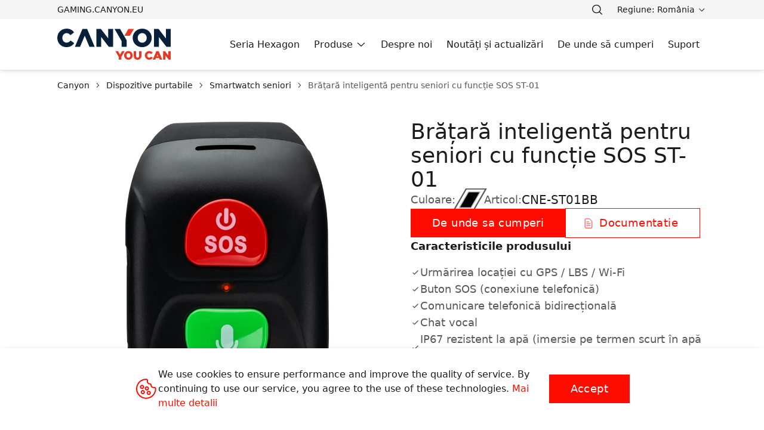

--- FILE ---
content_type: text/html; charset=utf-8
request_url: https://canyon.ro/product/cne-st01bb/
body_size: 112940
content:
<!doctype html>
<html data-n-head-ssr lang="ro-ro" class="light" data-n-head="%7B%22lang%22:%7B%22ssr%22:%22ro-ro%22%7D,%22class%22:%7B%22ssr%22:%22light%22%7D%7D">
  <head >
    <meta data-n-head="ssr" charset="utf-8"><meta data-n-head="ssr" name="viewport" content="width=device-width, initial-scale=1.0, maximum-scale=5.0"><meta data-n-head="ssr" name="format-detection" content="telephone=no"><meta data-n-head="ssr" data-hid="og:type" property="og:type" content="website"><meta data-n-head="ssr" data-hid="og:site_name" property="og:site_name" content="Canyon"><meta data-n-head="ssr" data-hid="og:image:width" property="og:image:width" content="240"><meta data-n-head="ssr" data-hid="og:image:height" property="og:image:height" content="240"><meta data-n-head="ssr" data-hid="og:url" property="og:url" content="undefined/product/cne-st01bb/"><meta data-n-head="ssr" data-hid="og:image" property="og:image" content="undefined/img/canyon-og.png"><meta data-n-head="ssr" data-hid="i18n-og" property="og:locale" content="ro_ro"><meta data-n-head="ssr" vmid="description" name="description" content="Un asistent de încredere pentru oricine are grijă de rudele în vârstă și îi pasă de sănătatea lor! Acest dispozitiv inteligent vă va ajuta să le monitorizați locația și să le verificați ritmul cardiac. Oferă comunicații telefonice convenabile prin simpla apăsare a unui buton, ceea ce este simplu pentru o persoană la orice vârstă. Proprietarul vă poate trimite cu ușurință mesaje vocale. În plus, puteți activa mai multe notificări, cum ar fi trecerea unei zone de securitate, lipsa datelor de puls sau baterie scăzută. Puteți seta o alarmă și puteți utiliza modurile de apel invers și de ascultare. Control discret și îngrijire pentru cei dragi făcute simplu și convenabil!"><meta data-n-head="ssr" property="og:title" content="Brățară inteligentă pentru seniori cu funcție SOS ST-01 - Canyon"><meta data-n-head="ssr" vmid="description" name="description" content="Un asistent de încredere pentru oricine are grijă de rudele în vârstă și îi pasă de sănătatea lor! Acest dispozitiv inteligent vă va ajuta să le monitorizați locația și să le verificați ritmul cardiac. Oferă comunicații telefonice convenabile prin simpla apăsare a unui buton, ceea ce este simplu pentru o persoană la orice vârstă. Proprietarul vă poate trimite cu ușurință mesaje vocale. În plus, puteți activa mai multe notificări, cum ar fi trecerea unei zone de securitate, lipsa datelor de puls sau baterie scăzută. Puteți seta o alarmă și puteți utiliza modurile de apel invers și de ascultare. Control discret și îngrijire pentru cei dragi făcute simplu și convenabil!"><meta data-n-head="ssr" property="og:title" content="Brățară inteligentă pentru seniori cu funcție SOS ST-01 - Canyon"><meta data-n-head="ssr" property="og:description" content="Un asistent de încredere pentru oricine are grijă de rudele în vârstă și îi pasă de sănătatea lor! Acest dispozitiv inteligent vă va ajuta să le monitorizați locația și să le verificați ritmul cardiac. Oferă comunicații telefonice convenabile prin simpla apăsare a unui buton, ceea ce este simplu pentru o persoană la orice vârstă. Proprietarul vă poate trimite cu ușurință mesaje vocale. În plus, puteți activa mai multe notificări, cum ar fi trecerea unei zone de securitate, lipsa datelor de puls sau baterie scăzută. Puteți seta o alarmă și puteți utiliza modurile de apel invers și de ascultare. Control discret și îngrijire pentru cei dragi făcute simplu și convenabil!"><title>Brățară inteligentă pentru seniori cu funcție SOS ST-01 - Canyon</title><link data-n-head="ssr" rel="icon" type="image/x-icon" href="/favicon.ico"><script data-n-head="ssr" data-hid="gtm-script" type="text/javascript" charset="utf-8">(function(w,d,s,l,i){w[l]=w[l]||[];w[l].push({'gtm.start':new Date().getTime(),event:'gtm.js'});var f=d.getElementsByTagName(s)[0],j=d.createElement(s),dl=l!='dataLayer'?'&ampl='+l:'';j.async=true;j.src='https://www.googletagmanager.com/gtm.js?id='+i+dl;f.parentNode.insertBefore(j,f);})(window,document,'script','dataLayer','GTM-5DGWCGP');</script><script data-n-head="ssr" data-hid="clarity" type="text/javascript" charset="utf-8">(function(c,l,a,r,i,t,y){
          c[a]=c[a]||function(){(c[a].q=c[a].q||[]).push(arguments)};
          t=l.createElement(r);t.async=1;t.src="https://www.clarity.ms/tag/" + i;
          y=l.getElementsByTagName(r)[0];y.parentNode.insertBefore(t,y);
        })(window, document, "clarity", "script", "rr4i9oq677");</script><script data-n-head="nuxt-jsonld" data-hid="nuxt-jsonld-4a5b3025" type="application/ld+json">{"@context":"https://schema.org","@graph":[{"@type":"Organization","logo":"undefined/svg/logo.svg","sameAs":["https://www.facebook.com/CanyonTech","https://twitter.com/canyontech","https://www.youtube.com/user/canyonacc","https://vk.com/canyonru","https://www.instagram.com/canyon_accessories/"],"email":"info@canyon.eu","name":"Canyon","brand":{"@type":"Brand","name":"Canyon"}}]}</script><link rel="preload" href="/_nuxt/ef07079.js" as="script"><link rel="preload" href="/_nuxt/710961a.js" as="script"><link rel="preload" href="/_nuxt/c486cde.js" as="script"><link rel="preload" href="/_nuxt/48e4b7b.js" as="script"><link rel="preload" href="/_nuxt/187ff1c.js" as="script"><link rel="preload" href="/_nuxt/d2e5dd8.js" as="script"><link rel="preload" href="/_nuxt/80681db.js" as="script"><link rel="preload" href="/_nuxt/272567a.js" as="script"><style data-vue-ssr-id="3ebf897a:0 9164cb62:0 99126cce:0 4f303b26:0 52f95a58:0 7e62bba2:0 3f9a41a3:0 7d16860f:0 2346fa76:0 7aea42e5:0 9c65cc9a:0 2531c599:0 3156b942:0 7c81f6ea:0 5cdc9c70:0 6fc2a685:0 e3eaa468:0 32fc5322:0 13aad65b:0 8eae8c7c:0 4ac0fe85:0 54dbff54:0 1fc1a81f:0 500084c9:0 afe12122:0 0e9714aa:0 ed90a042:0 7fc8cc84:0 3b0a04d6:0 4f16a257:0 5276a5f9:0 96ecbdde:0 7ebfc296:0 197f8d50:0 0ecd0dd3:0 452f93b5:0 594147df:0 153c1d26:0 09c80288:0">.line-blue{background:var(--ab-canyon-line-bg-blue)}.line-red{background:var(--ab-canyon-line-bg-red)}.line-gray{background:var(--ab-canyon-line-bg-gray)}.line-yellow{background:var(--ab-canyon-line-bg-yellow)}
/*! tailwindcss v3.4.1 | MIT License | https://tailwindcss.com*/*,:after,:before{border:0 solid;box-sizing:border-box}:after,:before{--tw-content:""}:host,html{line-height:1.5;-webkit-text-size-adjust:100%;font-family:Proxima Nova,Arial,sans-serif;font-feature-settings:normal;font-variation-settings:normal;-moz-tab-size:4;-o-tab-size:4;tab-size:4;-webkit-tap-highlight-color:transparent}body{line-height:inherit;margin:0}hr{border-top-width:1px;color:inherit;height:0}abbr:where([title]){text-decoration:underline;-webkit-text-decoration:underline dotted;text-decoration:underline dotted}h1,h2,h3,h4,h5,h6{font-size:inherit;font-weight:inherit}a{color:inherit;text-decoration:inherit}b,strong{font-weight:bolder}code,kbd,pre,samp{font-family:ui-monospace,SFMono-Regular,Menlo,Monaco,Consolas,"Liberation Mono","Courier New",monospace;font-feature-settings:normal;font-size:1em;font-variation-settings:normal}small{font-size:80%}sub,sup{font-size:75%;line-height:0;position:relative;vertical-align:baseline}sub{bottom:-.25em}sup{top:-.5em}table{border-collapse:collapse;border-color:inherit;text-indent:0}button,input,optgroup,select,textarea{color:inherit;font-family:inherit;font-feature-settings:inherit;font-size:100%;font-variation-settings:inherit;font-weight:inherit;line-height:inherit;margin:0;padding:0}button,select{text-transform:none}[type=button],[type=reset],[type=submit],button{-webkit-appearance:button;background-color:transparent;background-image:none}:-moz-focusring{outline:auto}:-moz-ui-invalid{box-shadow:none}progress{vertical-align:baseline}::-webkit-inner-spin-button,::-webkit-outer-spin-button{height:auto}[type=search]{-webkit-appearance:textfield;outline-offset:-2px}::-webkit-search-decoration{-webkit-appearance:none}::-webkit-file-upload-button{-webkit-appearance:button;font:inherit}summary{display:list-item}blockquote,dd,dl,figure,h1,h2,h3,h4,h5,h6,hr,p,pre{margin:0}fieldset{margin:0}fieldset,legend{padding:0}menu,ol,ul{list-style:none;margin:0;padding:0}dialog{padding:0}textarea{resize:vertical}input::-moz-placeholder,textarea::-moz-placeholder{color:#9ca3af;opacity:1}input::placeholder,textarea::placeholder{color:#9ca3af;opacity:1}[role=button],button{cursor:pointer}:disabled{cursor:default}audio,canvas,embed,iframe,img,object,svg,video{display:block;vertical-align:middle}img,video{height:auto;max-width:100%}[hidden]{display:none}[multiple],[type=date],[type=datetime-local],[type=email],[type=month],[type=number],[type=password],[type=search],[type=tel],[type=text],[type=time],[type=url],[type=week],input:where(:not([type])),select,textarea{-webkit-appearance:none;-moz-appearance:none;appearance:none;background-color:#fff;border-color:#6b7280;border-radius:0;border-width:1px;font-size:1rem;line-height:1.5rem;padding:.5rem .75rem;--tw-shadow:0 0 transparent}[multiple]:focus,[type=date]:focus,[type=datetime-local]:focus,[type=email]:focus,[type=month]:focus,[type=number]:focus,[type=password]:focus,[type=search]:focus,[type=tel]:focus,[type=text]:focus,[type=time]:focus,[type=url]:focus,[type=week]:focus,input:where(:not([type])):focus,select:focus,textarea:focus{outline:2px solid transparent;outline-offset:2px;--tw-ring-inset:var(--tw-empty,/*!*/ /*!*/);--tw-ring-offset-width:0px;--tw-ring-offset-color:#fff;--tw-ring-color:#2563eb;--tw-ring-offset-shadow:var(--tw-ring-inset) 0 0 0 var(--tw-ring-offset-width) var(--tw-ring-offset-color);--tw-ring-shadow:var(--tw-ring-inset) 0 0 0 calc(1px + var(--tw-ring-offset-width)) var(--tw-ring-color);border-color:#2563eb;box-shadow:/*!*/ /*!*/ 0 0 0 0 #fff,/*!*/ /*!*/ 0 0 0 1px #2563eb,var(--tw-shadow);box-shadow:var(--tw-ring-offset-shadow),var(--tw-ring-shadow),var(--tw-shadow)}input::-moz-placeholder,textarea::-moz-placeholder{color:#6b7280;opacity:1}input::placeholder,textarea::placeholder{color:#6b7280;opacity:1}::-webkit-datetime-edit-fields-wrapper{padding:0}::-webkit-date-and-time-value{min-height:1.5em;text-align:inherit}::-webkit-datetime-edit{display:inline-flex}::-webkit-datetime-edit,::-webkit-datetime-edit-day-field,::-webkit-datetime-edit-hour-field,::-webkit-datetime-edit-meridiem-field,::-webkit-datetime-edit-millisecond-field,::-webkit-datetime-edit-minute-field,::-webkit-datetime-edit-month-field,::-webkit-datetime-edit-second-field,::-webkit-datetime-edit-year-field{padding-bottom:0;padding-top:0}select{background-image:url("data:image/svg+xml;charset=utf-8,%3Csvg xmlns='http://www.w3.org/2000/svg' fill='none' viewBox='0 0 20 20'%3E%3Cpath stroke='%236b7280' stroke-linecap='round' stroke-linejoin='round' stroke-width='1.5' d='m6 8 4 4 4-4'/%3E%3C/svg%3E");background-position:right .5rem center;background-repeat:no-repeat;background-size:1.5em 1.5em;padding-right:2.5rem;-webkit-print-color-adjust:exact;print-color-adjust:exact}[multiple],[size]:where(select:not([size="1"])){background-image:none;background-position:0 0;background-repeat:repeat;background-size:auto auto;background-size:initial;padding-right:.75rem;-webkit-print-color-adjust:inherit;print-color-adjust:inherit}[type=checkbox],[type=radio]{-webkit-appearance:none;-moz-appearance:none;appearance:none;background-color:#fff;background-origin:border-box;border-color:#6b7280;border-width:1px;color:#2563eb;display:inline-block;flex-shrink:0;height:1rem;padding:0;-webkit-print-color-adjust:exact;print-color-adjust:exact;-webkit-user-select:none;-moz-user-select:none;user-select:none;vertical-align:middle;width:1rem;--tw-shadow:0 0 transparent}[type=checkbox]{border-radius:0}[type=radio]{border-radius:100%}[type=checkbox]:focus,[type=radio]:focus{outline:2px solid transparent;outline-offset:2px;--tw-ring-inset:var(--tw-empty,/*!*/ /*!*/);--tw-ring-offset-width:2px;--tw-ring-offset-color:#fff;--tw-ring-color:#2563eb;--tw-ring-offset-shadow:var(--tw-ring-inset) 0 0 0 var(--tw-ring-offset-width) var(--tw-ring-offset-color);--tw-ring-shadow:var(--tw-ring-inset) 0 0 0 calc(2px + var(--tw-ring-offset-width)) var(--tw-ring-color);box-shadow:/*!*/ /*!*/ 0 0 0 2px #fff,/*!*/ /*!*/ 0 0 0 4px #2563eb,var(--tw-shadow);box-shadow:var(--tw-ring-offset-shadow),var(--tw-ring-shadow),var(--tw-shadow)}[type=checkbox]:checked,[type=radio]:checked{background-color:currentColor;background-position:50%;background-repeat:no-repeat;background-size:100% 100%;border-color:transparent}[type=checkbox]:checked{background-image:url("data:image/svg+xml;charset=utf-8,%3Csvg xmlns='http://www.w3.org/2000/svg' fill='%23fff' viewBox='0 0 16 16'%3E%3Cpath d='M12.207 4.793a1 1 0 0 1 0 1.414l-5 5a1 1 0 0 1-1.414 0l-2-2a1 1 0 0 1 1.414-1.414L6.5 9.086l4.293-4.293a1 1 0 0 1 1.414 0'/%3E%3C/svg%3E")}@media (forced-colors:active) {[type=checkbox]:checked{-webkit-appearance:auto;-moz-appearance:auto;appearance:auto}}[type=radio]:checked{background-image:url("data:image/svg+xml;charset=utf-8,%3Csvg xmlns='http://www.w3.org/2000/svg' fill='%23fff' viewBox='0 0 16 16'%3E%3Ccircle cx='8' cy='8' r='3'/%3E%3C/svg%3E")}@media (forced-colors:active) {[type=radio]:checked{-webkit-appearance:auto;-moz-appearance:auto;appearance:auto}}[type=checkbox]:checked:focus,[type=checkbox]:checked:hover,[type=radio]:checked:focus,[type=radio]:checked:hover{background-color:currentColor;border-color:transparent}[type=checkbox]:indeterminate{background-color:currentColor;background-image:url("data:image/svg+xml;charset=utf-8,%3Csvg xmlns='http://www.w3.org/2000/svg' fill='none' viewBox='0 0 16 16'%3E%3Cpath stroke='%23fff' stroke-linecap='round' stroke-linejoin='round' stroke-width='2' d='M4 8h8'/%3E%3C/svg%3E");background-position:50%;background-repeat:no-repeat;background-size:100% 100%;border-color:transparent}@media (forced-colors:active) {[type=checkbox]:indeterminate{-webkit-appearance:auto;-moz-appearance:auto;appearance:auto}}[type=checkbox]:indeterminate:focus,[type=checkbox]:indeterminate:hover{background-color:currentColor;border-color:transparent}[type=file]{background:transparent none repeat 0 0/auto auto padding-box border-box scroll;background:initial;border-color:inherit;border-radius:0;border-width:0;font-size:inherit;line-height:inherit;padding:0}[type=file]:focus{outline:1px solid ButtonText;outline:1px auto -webkit-focus-ring-color}.prose-custom li::marker{content:url(/svg/check.svg)}.prose-custom{color:var(--tw-prose-body);max-width:65ch}.prose-custom :where(p):not(:where([class~=not-prose],[class~=not-prose] *)){margin-bottom:1.25em;margin-top:1.25em}.prose-custom :where([class~=lead]):not(:where([class~=not-prose],[class~=not-prose] *)){color:var(--tw-prose-lead);font-size:1.25em;line-height:1.6;margin-bottom:1.2em;margin-top:1.2em}.prose-custom :where(a):not(:where([class~=not-prose],[class~=not-prose] *)){color:var(--tw-prose-links);font-weight:500;-webkit-text-decoration:underline;text-decoration:underline}.prose-custom :where(strong):not(:where([class~=not-prose],[class~=not-prose] *)){color:var(--tw-prose-bold);font-weight:600}.prose-custom :where(a strong):not(:where([class~=not-prose],[class~=not-prose] *)){color:inherit}.prose-custom :where(blockquote strong):not(:where([class~=not-prose],[class~=not-prose] *)){color:inherit}.prose-custom :where(thead th strong):not(:where([class~=not-prose],[class~=not-prose] *)){color:inherit}.prose-custom :where(ol):not(:where([class~=not-prose],[class~=not-prose] *)){list-style-type:decimal;margin-bottom:1.25em;margin-top:1.25em;padding-left:1.625em}.prose-custom :where(ol[type=A]):not(:where([class~=not-prose],[class~=not-prose] *)){list-style-type:upper-alpha}.prose-custom :where(ol[type=a]):not(:where([class~=not-prose],[class~=not-prose] *)){list-style-type:lower-alpha}.prose-custom :where(ol[type=A s]):not(:where([class~=not-prose],[class~=not-prose] *)){list-style-type:upper-alpha}.prose-custom :where(ol[type=a s]):not(:where([class~=not-prose],[class~=not-prose] *)){list-style-type:lower-alpha}.prose-custom :where(ol[type=I]):not(:where([class~=not-prose],[class~=not-prose] *)){list-style-type:upper-roman}.prose-custom :where(ol[type=i]):not(:where([class~=not-prose],[class~=not-prose] *)){list-style-type:lower-roman}.prose-custom :where(ol[type=I s]):not(:where([class~=not-prose],[class~=not-prose] *)){list-style-type:upper-roman}.prose-custom :where(ol[type=i s]):not(:where([class~=not-prose],[class~=not-prose] *)){list-style-type:lower-roman}.prose-custom :where(ol[type="1"]):not(:where([class~=not-prose],[class~=not-prose] *)){list-style-type:decimal}.prose-custom :where(ul):not(:where([class~=not-prose],[class~=not-prose] *)){list-style-type:disc;margin-bottom:1.25em;margin-top:1.25em;padding-left:1.625em}.prose-custom :where(ol>li):not(:where([class~=not-prose],[class~=not-prose] *))::marker{color:var(--tw-prose-counters);font-weight:400}.prose-custom :where(ul>li):not(:where([class~=not-prose],[class~=not-prose] *))::marker{color:var(--tw-prose-bullets)}.prose-custom :where(dt):not(:where([class~=not-prose],[class~=not-prose] *)){color:var(--tw-prose-headings);font-weight:600;margin-top:1.25em}.prose-custom :where(hr):not(:where([class~=not-prose],[class~=not-prose] *)){border-color:var(--tw-prose-hr);border-top-width:1px;margin-bottom:3em;margin-top:3em}.prose-custom :where(blockquote):not(:where([class~=not-prose],[class~=not-prose] *)){border-left-color:var(--tw-prose-quote-borders);border-left-width:.25rem;color:var(--tw-prose-quotes);font-style:italic;font-weight:500;margin-bottom:1.6em;margin-top:1.6em;padding-left:1em;quotes:"\201C""\201D""\2018""\2019"}.prose-custom :where(blockquote p:first-of-type):not(:where([class~=not-prose],[class~=not-prose] *)):before{content:open-quote}.prose-custom :where(blockquote p:last-of-type):not(:where([class~=not-prose],[class~=not-prose] *)):after{content:close-quote}.prose-custom :where(h1):not(:where([class~=not-prose],[class~=not-prose] *)){color:var(--tw-prose-headings);font-size:2.25em;font-weight:800;line-height:1.1111111;margin-bottom:.8888889em;margin-top:0}.prose-custom :where(h1 strong):not(:where([class~=not-prose],[class~=not-prose] *)){color:inherit;font-weight:900}.prose-custom :where(h2):not(:where([class~=not-prose],[class~=not-prose] *)){color:var(--tw-prose-headings);font-size:1.5em;font-weight:700;line-height:1.3333333;margin-bottom:1em;margin-top:2em}.prose-custom :where(h2 strong):not(:where([class~=not-prose],[class~=not-prose] *)){color:inherit;font-weight:800}.prose-custom :where(h3):not(:where([class~=not-prose],[class~=not-prose] *)){color:var(--tw-prose-headings);font-size:1.25em;font-weight:600;line-height:1.6;margin-bottom:.6em;margin-top:1.6em}.prose-custom :where(h3 strong):not(:where([class~=not-prose],[class~=not-prose] *)){color:inherit;font-weight:700}.prose-custom :where(h4):not(:where([class~=not-prose],[class~=not-prose] *)){color:var(--tw-prose-headings);font-weight:600;line-height:1.5;margin-bottom:.5em;margin-top:1.5em}.prose-custom :where(h4 strong):not(:where([class~=not-prose],[class~=not-prose] *)){color:inherit;font-weight:700}.prose-custom :where(img):not(:where([class~=not-prose],[class~=not-prose] *)){margin-bottom:2em;margin-top:2em}.prose-custom :where(picture):not(:where([class~=not-prose],[class~=not-prose] *)){display:block;margin-bottom:2em;margin-top:2em}.prose-custom :where(kbd):not(:where([class~=not-prose],[class~=not-prose] *)){border-radius:.3125rem;box-shadow:0 0 0 1px rgb(var(--tw-prose-kbd-shadows)/10%),0 3px 0 rgb(var(--tw-prose-kbd-shadows)/10%);color:var(--tw-prose-kbd);font-family:inherit;font-size:.875em;font-weight:500;padding:.1875em .375em}.prose-custom :where(code):not(:where([class~=not-prose],[class~=not-prose] *)){color:var(--tw-prose-code);font-size:.875em;font-weight:600}.prose-custom :where(code):not(:where([class~=not-prose],[class~=not-prose] *)):before{content:"`"}.prose-custom :where(code):not(:where([class~=not-prose],[class~=not-prose] *)):after{content:"`"}.prose-custom :where(a code):not(:where([class~=not-prose],[class~=not-prose] *)){color:inherit}.prose-custom :where(h1 code):not(:where([class~=not-prose],[class~=not-prose] *)){color:inherit}.prose-custom :where(h2 code):not(:where([class~=not-prose],[class~=not-prose] *)){color:inherit;font-size:.875em}.prose-custom :where(h3 code):not(:where([class~=not-prose],[class~=not-prose] *)){color:inherit;font-size:.9em}.prose-custom :where(h4 code):not(:where([class~=not-prose],[class~=not-prose] *)){color:inherit}.prose-custom :where(blockquote code):not(:where([class~=not-prose],[class~=not-prose] *)){color:inherit}.prose-custom :where(thead th code):not(:where([class~=not-prose],[class~=not-prose] *)){color:inherit}.prose-custom :where(pre):not(:where([class~=not-prose],[class~=not-prose] *)){background-color:var(--tw-prose-pre-bg);border-radius:.375rem;color:var(--tw-prose-pre-code);font-size:.875em;font-weight:400;line-height:1.7142857;margin-bottom:1.7142857em;margin-top:1.7142857em;overflow-x:auto;padding:.8571429em 1.1428571em}.prose-custom :where(pre code):not(:where([class~=not-prose],[class~=not-prose] *)){background-color:transparent;border-radius:0;border-width:0;color:inherit;font-family:inherit;font-size:inherit;font-weight:inherit;line-height:inherit;padding:0}.prose-custom :where(pre code):not(:where([class~=not-prose],[class~=not-prose] *)):before{content:none}.prose-custom :where(pre code):not(:where([class~=not-prose],[class~=not-prose] *)):after{content:none}.prose-custom :where(table):not(:where([class~=not-prose],[class~=not-prose] *)){font-size:.875em;line-height:1.7142857;margin-bottom:2em;margin-top:2em;table-layout:auto;text-align:left;width:100%}.prose-custom :where(thead):not(:where([class~=not-prose],[class~=not-prose] *)){border-bottom-color:var(--tw-prose-th-borders);border-bottom-width:1px}.prose-custom :where(thead th):not(:where([class~=not-prose],[class~=not-prose] *)){color:var(--tw-prose-headings);font-weight:600;padding-bottom:.5714286em;padding-left:.5714286em;padding-right:.5714286em;vertical-align:bottom}.prose-custom :where(tbody tr):not(:where([class~=not-prose],[class~=not-prose] *)){border-bottom-color:var(--tw-prose-td-borders);border-bottom-width:1px}.prose-custom :where(tbody tr:last-child):not(:where([class~=not-prose],[class~=not-prose] *)){border-bottom-width:0}.prose-custom :where(tbody td):not(:where([class~=not-prose],[class~=not-prose] *)){vertical-align:baseline}.prose-custom :where(tfoot):not(:where([class~=not-prose],[class~=not-prose] *)){border-top-color:var(--tw-prose-th-borders);border-top-width:1px}.prose-custom :where(tfoot td):not(:where([class~=not-prose],[class~=not-prose] *)){vertical-align:top}.prose-custom :where(figure>*):not(:where([class~=not-prose],[class~=not-prose] *)){margin-bottom:0;margin-top:0}.prose-custom :where(figcaption):not(:where([class~=not-prose],[class~=not-prose] *)){color:var(--tw-prose-captions);font-size:.875em;line-height:1.4285714;margin-top:.8571429em}.prose-custom{--tw-prose-body:#374151;--tw-prose-headings:#111827;--tw-prose-lead:#4b5563;--tw-prose-links:#111827;--tw-prose-bold:#111827;--tw-prose-counters:#6b7280;--tw-prose-bullets:#d1d5db;--tw-prose-hr:#e5e7eb;--tw-prose-quotes:#111827;--tw-prose-quote-borders:#e5e7eb;--tw-prose-captions:#6b7280;--tw-prose-kbd:#111827;--tw-prose-kbd-shadows:17 24 39;--tw-prose-code:#111827;--tw-prose-pre-code:#e5e7eb;--tw-prose-pre-bg:#1f2937;--tw-prose-th-borders:#d1d5db;--tw-prose-td-borders:#e5e7eb;--tw-prose-invert-body:#d1d5db;--tw-prose-invert-headings:#fff;--tw-prose-invert-lead:#9ca3af;--tw-prose-invert-links:#fff;--tw-prose-invert-bold:#fff;--tw-prose-invert-counters:#9ca3af;--tw-prose-invert-bullets:#4b5563;--tw-prose-invert-hr:#374151;--tw-prose-invert-quotes:#f3f4f6;--tw-prose-invert-quote-borders:#374151;--tw-prose-invert-captions:#9ca3af;--tw-prose-invert-kbd:#fff;--tw-prose-invert-kbd-shadows:255 255 255;--tw-prose-invert-code:#fff;--tw-prose-invert-pre-code:#d1d5db;--tw-prose-invert-pre-bg:rgba(0,0,0,.5);--tw-prose-invert-th-borders:#4b5563;--tw-prose-invert-td-borders:#374151;font-size:1rem;line-height:1.75}.prose-custom :where(picture>img):not(:where([class~=not-prose],[class~=not-prose] *)){margin-bottom:0;margin-top:0}.prose-custom :where(video):not(:where([class~=not-prose],[class~=not-prose] *)){margin-bottom:2em;margin-top:2em}.prose-custom :where(li):not(:where([class~=not-prose],[class~=not-prose] *)){margin-bottom:.5em;margin-top:.5em}.prose-custom :where(ol>li):not(:where([class~=not-prose],[class~=not-prose] *)){padding-left:.375em}.prose-custom :where(ul>li):not(:where([class~=not-prose],[class~=not-prose] *)){padding-left:.375em}.prose-custom :where(.prose>ul>li p):not(:where([class~=not-prose],[class~=not-prose] *)){margin-bottom:.75em;margin-top:.75em}.prose-custom :where(.prose>ul>li>:first-child):not(:where([class~=not-prose],[class~=not-prose] *)){margin-top:1.25em}.prose-custom :where(.prose>ul>li>:last-child):not(:where([class~=not-prose],[class~=not-prose] *)){margin-bottom:1.25em}.prose-custom :where(.prose>ol>li>:first-child):not(:where([class~=not-prose],[class~=not-prose] *)){margin-top:1.25em}.prose-custom :where(.prose>ol>li>:last-child):not(:where([class~=not-prose],[class~=not-prose] *)){margin-bottom:1.25em}.prose-custom :where(ul ul,ul ol,ol ul,ol ol):not(:where([class~=not-prose],[class~=not-prose] *)){margin-bottom:.75em;margin-top:.75em}.prose-custom :where(dl):not(:where([class~=not-prose],[class~=not-prose] *)){margin-bottom:1.25em;margin-top:1.25em}.prose-custom :where(dd):not(:where([class~=not-prose],[class~=not-prose] *)){margin-top:.5em;padding-left:1.625em}.prose-custom :where(hr+*):not(:where([class~=not-prose],[class~=not-prose] *)){margin-top:0}.prose-custom :where(h2+*):not(:where([class~=not-prose],[class~=not-prose] *)){margin-top:0}.prose-custom :where(h3+*):not(:where([class~=not-prose],[class~=not-prose] *)){margin-top:0}.prose-custom :where(h4+*):not(:where([class~=not-prose],[class~=not-prose] *)){margin-top:0}.prose-custom :where(thead th:first-child):not(:where([class~=not-prose],[class~=not-prose] *)){padding-left:0}.prose-custom :where(thead th:last-child):not(:where([class~=not-prose],[class~=not-prose] *)){padding-right:0}.prose-custom :where(tbody td,tfoot td):not(:where([class~=not-prose],[class~=not-prose] *)){padding:.5714286em}.prose-custom :where(tbody td:first-child,tfoot td:first-child):not(:where([class~=not-prose],[class~=not-prose] *)){padding-left:0}.prose-custom :where(tbody td:last-child,tfoot td:last-child):not(:where([class~=not-prose],[class~=not-prose] *)){padding-right:0}.prose-custom :where(figure):not(:where([class~=not-prose],[class~=not-prose] *)){margin-bottom:2em;margin-top:2em}.prose-custom :where(.prose>:first-child):not(:where([class~=not-prose],[class~=not-prose] *)){margin-top:0}.prose-custom :where(.prose>:last-child):not(:where([class~=not-prose],[class~=not-prose] *)){margin-bottom:0}.prose-custom{max-width:56rem}@media (min-width:992px){.prose-custom{font-size:1.125rem;line-height:1.7777778}.prose-custom :where(p):not(:where([class~=not-prose],[class~=not-prose] *)){margin-bottom:1.3333333em;margin-top:1.3333333em}.prose-custom :where([class~=lead]):not(:where([class~=not-prose],[class~=not-prose] *)){font-size:1.2222222em;line-height:1.4545455;margin-bottom:1.0909091em;margin-top:1.0909091em}.prose-custom :where(blockquote):not(:where([class~=not-prose],[class~=not-prose] *)){margin-bottom:1.6666667em;margin-top:1.6666667em;padding-left:1em}.prose-custom :where(h1):not(:where([class~=not-prose],[class~=not-prose] *)){font-size:2.6666667em;line-height:1;margin-bottom:.8333333em;margin-top:0}.prose-custom :where(h2):not(:where([class~=not-prose],[class~=not-prose] *)){font-size:1.6666667em;line-height:1.3333333;margin-bottom:1.0666667em;margin-top:1.8666667em}.prose-custom :where(h3):not(:where([class~=not-prose],[class~=not-prose] *)){font-size:1.3333333em;line-height:1.5;margin-bottom:.6666667em;margin-top:1.6666667em}.prose-custom :where(h4):not(:where([class~=not-prose],[class~=not-prose] *)){line-height:1.5555556;margin-bottom:.4444444em;margin-top:1.7777778em}.prose-custom :where(img):not(:where([class~=not-prose],[class~=not-prose] *)){margin-bottom:1.7777778em;margin-top:1.7777778em}.prose-custom :where(picture):not(:where([class~=not-prose],[class~=not-prose] *)){margin-bottom:1.7777778em;margin-top:1.7777778em}.prose-custom :where(picture>img):not(:where([class~=not-prose],[class~=not-prose] *)){margin-bottom:0;margin-top:0}.prose-custom :where(video):not(:where([class~=not-prose],[class~=not-prose] *)){margin-bottom:1.7777778em;margin-top:1.7777778em}.prose-custom :where(kbd):not(:where([class~=not-prose],[class~=not-prose] *)){border-radius:.3125rem;font-size:.8888889em;padding:.2222222em .4444444em}.prose-custom :where(code):not(:where([class~=not-prose],[class~=not-prose] *)){font-size:.8888889em}.prose-custom :where(h2 code):not(:where([class~=not-prose],[class~=not-prose] *)){font-size:.8666667em}.prose-custom :where(h3 code):not(:where([class~=not-prose],[class~=not-prose] *)){font-size:.875em}.prose-custom :where(pre):not(:where([class~=not-prose],[class~=not-prose] *)){border-radius:.375rem;font-size:.8888889em;line-height:1.75;margin-bottom:2em;margin-top:2em;padding:1em 1.5em}.prose-custom :where(ol):not(:where([class~=not-prose],[class~=not-prose] *)){margin-bottom:1.3333333em;margin-top:1.3333333em;padding-left:1.5555556em}.prose-custom :where(ul):not(:where([class~=not-prose],[class~=not-prose] *)){margin-bottom:1.3333333em;margin-top:1.3333333em;padding-left:1.5555556em}.prose-custom :where(li):not(:where([class~=not-prose],[class~=not-prose] *)){margin-bottom:.6666667em;margin-top:.6666667em}.prose-custom :where(ol>li):not(:where([class~=not-prose],[class~=not-prose] *)){padding-left:.4444444em}.prose-custom :where(ul>li):not(:where([class~=not-prose],[class~=not-prose] *)){padding-left:.4444444em}.prose-custom :where(.md\:prose-lg>ul>li p):not(:where([class~=not-prose],[class~=not-prose] *)){margin-bottom:.8888889em;margin-top:.8888889em}.prose-custom :where(.md\:prose-lg>ul>li>:first-child):not(:where([class~=not-prose],[class~=not-prose] *)){margin-top:1.3333333em}.prose-custom :where(.md\:prose-lg>ul>li>:last-child):not(:where([class~=not-prose],[class~=not-prose] *)){margin-bottom:1.3333333em}.prose-custom :where(.md\:prose-lg>ol>li>:first-child):not(:where([class~=not-prose],[class~=not-prose] *)){margin-top:1.3333333em}.prose-custom :where(.md\:prose-lg>ol>li>:last-child):not(:where([class~=not-prose],[class~=not-prose] *)){margin-bottom:1.3333333em}.prose-custom :where(ul ul,ul ol,ol ul,ol ol):not(:where([class~=not-prose],[class~=not-prose] *)){margin-bottom:.8888889em;margin-top:.8888889em}.prose-custom :where(dl):not(:where([class~=not-prose],[class~=not-prose] *)){margin-bottom:1.3333333em;margin-top:1.3333333em}.prose-custom :where(dt):not(:where([class~=not-prose],[class~=not-prose] *)){margin-top:1.3333333em}.prose-custom :where(dd):not(:where([class~=not-prose],[class~=not-prose] *)){margin-top:.6666667em;padding-left:1.5555556em}.prose-custom :where(hr):not(:where([class~=not-prose],[class~=not-prose] *)){margin-bottom:3.1111111em;margin-top:3.1111111em}.prose-custom :where(hr+*):not(:where([class~=not-prose],[class~=not-prose] *)){margin-top:0}.prose-custom :where(h2+*):not(:where([class~=not-prose],[class~=not-prose] *)){margin-top:0}.prose-custom :where(h3+*):not(:where([class~=not-prose],[class~=not-prose] *)){margin-top:0}.prose-custom :where(h4+*):not(:where([class~=not-prose],[class~=not-prose] *)){margin-top:0}.prose-custom :where(table):not(:where([class~=not-prose],[class~=not-prose] *)){font-size:.8888889em;line-height:1.5}.prose-custom :where(thead th):not(:where([class~=not-prose],[class~=not-prose] *)){padding-bottom:.75em;padding-left:.75em;padding-right:.75em}.prose-custom :where(thead th:first-child):not(:where([class~=not-prose],[class~=not-prose] *)){padding-left:0}.prose-custom :where(thead th:last-child):not(:where([class~=not-prose],[class~=not-prose] *)){padding-right:0}.prose-custom :where(tbody td,tfoot td):not(:where([class~=not-prose],[class~=not-prose] *)){padding:.75em}.prose-custom :where(tbody td:first-child,tfoot td:first-child):not(:where([class~=not-prose],[class~=not-prose] *)){padding-left:0}.prose-custom :where(tbody td:last-child,tfoot td:last-child):not(:where([class~=not-prose],[class~=not-prose] *)){padding-right:0}.prose-custom :where(figure):not(:where([class~=not-prose],[class~=not-prose] *)){margin-bottom:1.7777778em;margin-top:1.7777778em}.prose-custom :where(figure>*):not(:where([class~=not-prose],[class~=not-prose] *)){margin-bottom:0;margin-top:0}.prose-custom :where(figcaption):not(:where([class~=not-prose],[class~=not-prose] *)){font-size:.8888889em;line-height:1.5;margin-top:1em}.prose-custom :where(.md\:prose-lg>:first-child):not(:where([class~=not-prose],[class~=not-prose] *)){margin-top:0}.prose-custom :where(.md\:prose-lg>:last-child):not(:where([class~=not-prose],[class~=not-prose] *)){margin-bottom:0}}.prose-custom :where(h1):not(:where([class~=not-prose],[class~=not-prose] *)){font-size:1.5rem;line-height:2rem}.prose-custom :where(h2):not(:where([class~=not-prose],[class~=not-prose] *)){font-size:1.25rem;line-height:1.75rem}.prose-custom :where(a):not(:where([class~=not-prose],[class~=not-prose] *)){text-decoration-line:none}.prose-custom :where(blockquote):not(:where([class~=not-prose],[class~=not-prose] *)){border-left-width:0;font-size:1.125rem;font-style:normal;font-weight:700;line-height:1.75rem;padding-bottom:2rem;padding-left:0;padding-top:2rem;position:relative;text-align:center}.prose-custom :where(blockquote):not(:where([class~=not-prose],[class~=not-prose] *)):before{height:2px;left:50%;position:absolute;top:0;width:100px;--tw-translate-x:-50%;content:var(--tw-content);transform:translate(-50%,var(--tw-translate-y)) rotate(var(--tw-rotate)) skewX(var(--tw-skew-x)) skewY(var(--tw-skew-y)) scaleX(var(--tw-scale-x)) scaleY(var(--tw-scale-y));transform:translate(var(--tw-translate-x),var(--tw-translate-y)) rotate(var(--tw-rotate)) skewX(var(--tw-skew-x)) skewY(var(--tw-skew-y)) scaleX(var(--tw-scale-x)) scaleY(var(--tw-scale-y));--tw-bg-opacity:1;background-color:#c4c4c4;background-color:rgba(196,196,196,var(--tw-bg-opacity))}.prose-custom :where(blockquote):not(:where([class~=not-prose],[class~=not-prose] *)):after{bottom:0;height:2px;left:50%;position:absolute;width:100px;--tw-translate-x:-50%;content:var(--tw-content);transform:translate(-50%,var(--tw-translate-y)) rotate(var(--tw-rotate)) skewX(var(--tw-skew-x)) skewY(var(--tw-skew-y)) scaleX(var(--tw-scale-x)) scaleY(var(--tw-scale-y));transform:translate(var(--tw-translate-x),var(--tw-translate-y)) rotate(var(--tw-rotate)) skewX(var(--tw-skew-x)) skewY(var(--tw-skew-y)) scaleX(var(--tw-scale-x)) scaleY(var(--tw-scale-y));--tw-bg-opacity:1;background-color:#c4c4c4;background-color:rgba(196,196,196,var(--tw-bg-opacity))}.prose-custom :where(ul):not(:where([class~=not-prose],[class~=not-prose] *)){padding-left:.75rem}.prose-custom :where(li):not(:where([class~=not-prose],[class~=not-prose] *)){padding-left:1rem}@media (min-width:992px){.prose-custom :where(h1):not(:where([class~=not-prose],[class~=not-prose] *)){font-size:2.25rem;line-height:2.5rem}.prose-custom :where(h2):not(:where([class~=not-prose],[class~=not-prose] *)){font-size:1.5rem;line-height:2rem}.prose-custom :where(blockquote):not(:where([class~=not-prose],[class~=not-prose] *)){font-size:1.25rem;line-height:1.75rem}}@media (min-width:1024px){.prose-custom :where(ul):not(:where([class~=not-prose],[class~=not-prose] *)){padding-left:.75rem}.prose-custom :where(li):not(:where([class~=not-prose],[class~=not-prose] *)){padding-left:1.25rem}}.prose-custom a,.prose-custom blockquote{color:var(--ab-canyon-color-accent)}*,:after,:before{--tw-border-spacing-x:0;--tw-border-spacing-y:0;--tw-translate-x:0;--tw-translate-y:0;--tw-rotate:0;--tw-skew-x:0;--tw-skew-y:0;--tw-scale-x:1;--tw-scale-y:1;--tw-pan-x: ;--tw-pan-y: ;--tw-pinch-zoom: ;--tw-scroll-snap-strictness:proximity;--tw-gradient-from-position: ;--tw-gradient-via-position: ;--tw-gradient-to-position: ;--tw-ordinal: ;--tw-slashed-zero: ;--tw-numeric-figure: ;--tw-numeric-spacing: ;--tw-numeric-fraction: ;--tw-ring-inset: ;--tw-ring-offset-width:0px;--tw-ring-offset-color:#fff;--tw-ring-color:rgba(59,130,246,.5);--tw-ring-offset-shadow:0 0 transparent;--tw-ring-shadow:0 0 transparent;--tw-shadow:0 0 transparent;--tw-shadow-colored:0 0 transparent;--tw-blur: ;--tw-brightness: ;--tw-contrast: ;--tw-grayscale: ;--tw-hue-rotate: ;--tw-invert: ;--tw-saturate: ;--tw-sepia: ;--tw-drop-shadow: ;--tw-backdrop-blur: ;--tw-backdrop-brightness: ;--tw-backdrop-contrast: ;--tw-backdrop-grayscale: ;--tw-backdrop-hue-rotate: ;--tw-backdrop-invert: ;--tw-backdrop-opacity: ;--tw-backdrop-saturate: ;--tw-backdrop-sepia: }::backdrop{--tw-border-spacing-x:0;--tw-border-spacing-y:0;--tw-translate-x:0;--tw-translate-y:0;--tw-rotate:0;--tw-skew-x:0;--tw-skew-y:0;--tw-scale-x:1;--tw-scale-y:1;--tw-pan-x: ;--tw-pan-y: ;--tw-pinch-zoom: ;--tw-scroll-snap-strictness:proximity;--tw-gradient-from-position: ;--tw-gradient-via-position: ;--tw-gradient-to-position: ;--tw-ordinal: ;--tw-slashed-zero: ;--tw-numeric-figure: ;--tw-numeric-spacing: ;--tw-numeric-fraction: ;--tw-ring-inset: ;--tw-ring-offset-width:0px;--tw-ring-offset-color:#fff;--tw-ring-color:rgba(59,130,246,.5);--tw-ring-offset-shadow:0 0 transparent;--tw-ring-shadow:0 0 transparent;--tw-shadow:0 0 transparent;--tw-shadow-colored:0 0 transparent;--tw-blur: ;--tw-brightness: ;--tw-contrast: ;--tw-grayscale: ;--tw-hue-rotate: ;--tw-invert: ;--tw-saturate: ;--tw-sepia: ;--tw-drop-shadow: ;--tw-backdrop-blur: ;--tw-backdrop-brightness: ;--tw-backdrop-contrast: ;--tw-backdrop-grayscale: ;--tw-backdrop-hue-rotate: ;--tw-backdrop-invert: ;--tw-backdrop-opacity: ;--tw-backdrop-saturate: ;--tw-backdrop-sepia: }.container{margin-left:auto;margin-right:auto;padding-left:1rem;padding-right:1rem;width:100%}@media (min-width:656px){.container{max-width:656px}}@media (min-width:992px){.container{max-width:992px;padding-left:3rem;padding-right:3rem}}@media (min-width:1024px){.container{max-width:1280px}}@media (min-width:1280px){.container{max-width:1592px;padding-left:6rem;padding-right:6rem}}.sr-only{height:1px;margin:-1px;overflow:hidden;padding:0;position:absolute;width:1px;clip:rect(0,0,0,0);border-width:0;white-space:nowrap}.pointer-events-none{pointer-events:none}.visible{visibility:visible}.static{position:static}.fixed{position:fixed}.absolute{position:absolute}.relative{position:relative}.bottom-0{bottom:0}.left-0{left:0}.right-0{right:0}.top-0{top:0}.isolate{isolation:isolate}.col-span-4{grid-column:span 4/span 4}.-mx-3{margin-left:-.75rem;margin-right:-.75rem}.mx-auto{margin-left:auto;margin-right:auto}.mb-5{margin-bottom:1.25rem}.mb-\[100px\]{margin-bottom:100px}.ml-auto{margin-left:auto}.mr-2{margin-right:.5rem}.mr-3{margin-right:.75rem}.mt-10{margin-top:2.5rem}.mt-12{margin-top:3rem}.mt-4{margin-top:1rem}.mt-5{margin-top:1.25rem}.mt-6{margin-top:1.5rem}.mt-\[64px\]{margin-top:64px}.block{display:block}.inline{display:inline}.flex{display:flex}.grid{display:grid}.contents{display:contents}.hidden{display:none}.aspect-square{aspect-ratio:1/1}.h-12{height:3rem}.h-6{height:1.5rem}.h-7{height:1.75rem}.h-\[100px\]{height:100px}.w-1\/2{width:50%}.w-12{width:3rem}.w-6{width:1.5rem}.w-7{width:1.75rem}.w-\[100px\]{width:100px}.w-\[50\%\]{width:50%}.w-full{width:100%}.w-screen{width:100vw}.min-w-\[200px\]{min-width:200px}.max-w-2xl{max-width:42rem}.max-w-3xl{max-width:48rem}.max-w-\[890px\]{max-width:890px}.flex-shrink{flex-shrink:1}.flex-shrink-0,.shrink-0{flex-shrink:0}.flex-grow{flex-grow:1}.origin-center{transform-origin:center}.-translate-y-4{--tw-translate-y:-1rem;transform:translate(var(--tw-translate-x),-1rem) rotate(var(--tw-rotate)) skewX(var(--tw-skew-x)) skewY(var(--tw-skew-y)) scaleX(var(--tw-scale-x)) scaleY(var(--tw-scale-y));transform:translate(var(--tw-translate-x),var(--tw-translate-y)) rotate(var(--tw-rotate)) skewX(var(--tw-skew-x)) skewY(var(--tw-skew-y)) scaleX(var(--tw-scale-x)) scaleY(var(--tw-scale-y))}.translate-y-0{--tw-translate-y:0px;transform:translate(var(--tw-translate-x)) rotate(var(--tw-rotate)) skewX(var(--tw-skew-x)) skewY(var(--tw-skew-y)) scaleX(var(--tw-scale-x)) scaleY(var(--tw-scale-y));transform:translate(var(--tw-translate-x),var(--tw-translate-y)) rotate(var(--tw-rotate)) skewX(var(--tw-skew-x)) skewY(var(--tw-skew-y)) scaleX(var(--tw-scale-x)) scaleY(var(--tw-scale-y))}.translate-y-4{--tw-translate-y:1rem;transform:translate(var(--tw-translate-x),1rem) rotate(var(--tw-rotate)) skewX(var(--tw-skew-x)) skewY(var(--tw-skew-y)) scaleX(var(--tw-scale-x)) scaleY(var(--tw-scale-y));transform:translate(var(--tw-translate-x),var(--tw-translate-y)) rotate(var(--tw-rotate)) skewX(var(--tw-skew-x)) skewY(var(--tw-skew-y)) scaleX(var(--tw-scale-x)) scaleY(var(--tw-scale-y))}.rotate-180{--tw-rotate:180deg;transform:translate(var(--tw-translate-x),var(--tw-translate-y)) rotate(180deg) skewX(var(--tw-skew-x)) skewY(var(--tw-skew-y)) scaleX(var(--tw-scale-x)) scaleY(var(--tw-scale-y));transform:translate(var(--tw-translate-x),var(--tw-translate-y)) rotate(var(--tw-rotate)) skewX(var(--tw-skew-x)) skewY(var(--tw-skew-y)) scaleX(var(--tw-scale-x)) scaleY(var(--tw-scale-y))}.scale-100{--tw-scale-x:1;--tw-scale-y:1;transform:translate(var(--tw-translate-x),var(--tw-translate-y)) rotate(var(--tw-rotate)) skewX(var(--tw-skew-x)) skewY(var(--tw-skew-y)) scaleX(1) scaleY(1);transform:translate(var(--tw-translate-x),var(--tw-translate-y)) rotate(var(--tw-rotate)) skewX(var(--tw-skew-x)) skewY(var(--tw-skew-y)) scaleX(var(--tw-scale-x)) scaleY(var(--tw-scale-y))}.scale-105{--tw-scale-x:1.05;--tw-scale-y:1.05;transform:translate(var(--tw-translate-x),var(--tw-translate-y)) rotate(var(--tw-rotate)) skewX(var(--tw-skew-x)) skewY(var(--tw-skew-y)) scaleX(1.05) scaleY(1.05)}.scale-105,.transform{transform:translate(var(--tw-translate-x),var(--tw-translate-y)) rotate(var(--tw-rotate)) skewX(var(--tw-skew-x)) skewY(var(--tw-skew-y)) scaleX(var(--tw-scale-x)) scaleY(var(--tw-scale-y))}.cursor-not-allowed{cursor:not-allowed}.cursor-pointer{cursor:pointer}.grid-cols-1{grid-template-columns:repeat(1,minmax(0,1fr))}.flex-col{flex-direction:column}.flex-wrap{flex-wrap:wrap}.items-start{align-items:flex-start}.items-end{align-items:flex-end}.items-center{align-items:center}.justify-center{justify-content:center}.justify-between{justify-content:space-between}.gap-4{gap:1rem}.gap-6{gap:1.5rem}.gap-8{gap:2rem}.gap-x-10{-moz-column-gap:2.5rem;column-gap:2.5rem}.gap-x-12{-moz-column-gap:3rem;column-gap:3rem}.gap-x-2{-moz-column-gap:.5rem;column-gap:.5rem}.gap-x-3{-moz-column-gap:.75rem;column-gap:.75rem}.gap-x-4{-moz-column-gap:1rem;column-gap:1rem}.gap-x-5{-moz-column-gap:1.25rem;column-gap:1.25rem}.gap-x-6{-moz-column-gap:1.5rem;column-gap:1.5rem}.gap-y-1{row-gap:.25rem}.gap-y-2{row-gap:.5rem}.gap-y-4{row-gap:1rem}.gap-y-5{row-gap:1.25rem}.gap-y-6{row-gap:1.5rem}.gap-y-8{row-gap:2rem}.space-y-10>:not([hidden])~:not([hidden]){--tw-space-y-reverse:0;margin-bottom:0;margin-bottom:calc(2.5rem*var(--tw-space-y-reverse));margin-top:2.5rem;margin-top:calc(2.5rem*(1 - var(--tw-space-y-reverse)))}.space-y-6>:not([hidden])~:not([hidden]){--tw-space-y-reverse:0;margin-bottom:0;margin-bottom:calc(1.5rem*var(--tw-space-y-reverse));margin-top:1.5rem;margin-top:calc(1.5rem*(1 - var(--tw-space-y-reverse)))}.space-y-7>:not([hidden])~:not([hidden]){--tw-space-y-reverse:0;margin-bottom:0;margin-bottom:calc(1.75rem*var(--tw-space-y-reverse));margin-top:1.75rem;margin-top:calc(1.75rem*(1 - var(--tw-space-y-reverse)))}.self-center{align-self:center}.overflow-y-auto{overflow-y:auto}.truncate{overflow:hidden;text-overflow:ellipsis}.truncate,.whitespace-nowrap{white-space:nowrap}.border{border-width:1px}.border-b{border-bottom-width:1px}.border-aqua{--tw-border-opacity:1;border-color:#10ddd7;border-color:rgba(16,221,215,var(--tw-border-opacity))}.border-blue-dark{--tw-border-opacity:1;border-color:#00263e;border-color:rgba(0,38,62,var(--tw-border-opacity))}.border-gray{--tw-border-opacity:1;border-color:#c4c4c4;border-color:rgba(196,196,196,var(--tw-border-opacity))}.border-pink{--tw-border-opacity:1;border-color:#d7006c;border-color:rgba(215,0,108,var(--tw-border-opacity))}.border-red{--tw-border-opacity:1;border-color:#ff0c00;border-color:rgba(255,12,0,var(--tw-border-opacity))}.border-white{--tw-border-opacity:1;border-color:#fff;border-color:rgba(255,255,255,var(--tw-border-opacity))}.border-yellow{--tw-border-opacity:1;border-color:#e0e548;border-color:rgba(224,229,72,var(--tw-border-opacity))}.bg-aqua{--tw-bg-opacity:1;background-color:#10ddd7;background-color:rgba(16,221,215,var(--tw-bg-opacity))}.bg-black{--tw-bg-opacity:1;background-color:#1b1b1b;background-color:rgba(27,27,27,var(--tw-bg-opacity))}.bg-blue-dark{--tw-bg-opacity:1;background-color:#00263e;background-color:rgba(0,38,62,var(--tw-bg-opacity))}.bg-gray-light{--tw-bg-opacity:1;background-color:#f5f5f5;background-color:rgba(245,245,245,var(--tw-bg-opacity))}.bg-red{--tw-bg-opacity:1;background-color:#ff0c00;background-color:rgba(255,12,0,var(--tw-bg-opacity))}.bg-yellow{--tw-bg-opacity:1;background-color:#e0e548;background-color:rgba(224,229,72,var(--tw-bg-opacity))}.p-8{padding:2rem}.px-3{padding-left:.75rem;padding-right:.75rem}.px-6{padding-left:1.5rem;padding-right:1.5rem}.py-1{padding-bottom:.25rem;padding-top:.25rem}.py-10{padding-bottom:2.5rem;padding-top:2.5rem}.py-12{padding-bottom:3rem;padding-top:3rem}.py-2{padding-bottom:.5rem;padding-top:.5rem}.py-3{padding-bottom:.75rem;padding-top:.75rem}.py-4{padding-bottom:1rem;padding-top:1rem}.py-8{padding-bottom:2rem;padding-top:2rem}.pb-12{padding-bottom:3rem}.pb-6{padding-bottom:1.5rem}.pt-4{padding-top:1rem}.pt-6{padding-top:1.5rem}.pt-8{padding-top:2rem}.text-left{text-align:left}.text-center{text-align:center}.text-2xl{font-size:1.5rem;line-height:2rem}.text-3xl{font-size:1.875rem;line-height:2.25rem}.text-lg{font-size:1.125rem;line-height:1.75rem}.text-sm{font-size:.875rem;line-height:1.25rem}.text-xl{font-size:1.25rem;line-height:1.75rem}.font-bold{font-weight:700}.uppercase{text-transform:uppercase}.leading-\[1\.225rem\]{line-height:1.225rem}.leading-snug{line-height:1.375}.leading-tight{line-height:1.25}.text-black{--tw-text-opacity:1;color:#1b1b1b;color:rgba(27,27,27,var(--tw-text-opacity))}.text-blue-dark{--tw-text-opacity:1;color:#00263e;color:rgba(0,38,62,var(--tw-text-opacity))}.text-gray{--tw-text-opacity:1;color:#c4c4c4;color:rgba(196,196,196,var(--tw-text-opacity))}.text-gray-dark{--tw-text-opacity:1;color:#585858;color:rgba(88,88,88,var(--tw-text-opacity))}.text-red{--tw-text-opacity:1;color:#ff0c00;color:rgba(255,12,0,var(--tw-text-opacity))}.text-white{--tw-text-opacity:1;color:#fff;color:rgba(255,255,255,var(--tw-text-opacity))}.underline{text-decoration-line:underline}.opacity-0{opacity:0}.opacity-100{opacity:1}.shadow-lg{--tw-shadow:0 10px 15px -3px rgba(0,0,0,.1),0 4px 6px -4px rgba(0,0,0,.1);--tw-shadow-colored:0 10px 15px -3px var(--tw-shadow-color),0 4px 6px -4px var(--tw-shadow-color);box-shadow:0 0 transparent,0 0 transparent,0 10px 15px -3px rgba(0,0,0,.1),0 4px 6px -4px rgba(0,0,0,.1);box-shadow:var(--tw-ring-offset-shadow,0 0 transparent),var(--tw-ring-shadow,0 0 transparent),var(--tw-shadow)}.outline{outline-style:solid}.blur{--tw-blur:blur(8px);filter:blur(8px) var(--tw-brightness) var(--tw-contrast) var(--tw-grayscale) var(--tw-hue-rotate) var(--tw-invert) var(--tw-saturate) var(--tw-sepia) var(--tw-drop-shadow)}.blur,.filter{filter:var(--tw-blur) var(--tw-brightness) var(--tw-contrast) var(--tw-grayscale) var(--tw-hue-rotate) var(--tw-invert) var(--tw-saturate) var(--tw-sepia) var(--tw-drop-shadow)}.backdrop-blur-sm{--tw-backdrop-blur:blur(4px);-webkit-backdrop-filter:blur(4px) var(--tw-backdrop-brightness) var(--tw-backdrop-contrast) var(--tw-backdrop-grayscale) var(--tw-backdrop-hue-rotate) var(--tw-backdrop-invert) var(--tw-backdrop-opacity) var(--tw-backdrop-saturate) var(--tw-backdrop-sepia);backdrop-filter:blur(4px) var(--tw-backdrop-brightness) var(--tw-backdrop-contrast) var(--tw-backdrop-grayscale) var(--tw-backdrop-hue-rotate) var(--tw-backdrop-invert) var(--tw-backdrop-opacity) var(--tw-backdrop-saturate) var(--tw-backdrop-sepia)}.backdrop-blur-sm,.backdrop-filter{-webkit-backdrop-filter:var(--tw-backdrop-blur) var(--tw-backdrop-brightness) var(--tw-backdrop-contrast) var(--tw-backdrop-grayscale) var(--tw-backdrop-hue-rotate) var(--tw-backdrop-invert) var(--tw-backdrop-opacity) var(--tw-backdrop-saturate) var(--tw-backdrop-sepia);backdrop-filter:var(--tw-backdrop-blur) var(--tw-backdrop-brightness) var(--tw-backdrop-contrast) var(--tw-backdrop-grayscale) var(--tw-backdrop-hue-rotate) var(--tw-backdrop-invert) var(--tw-backdrop-opacity) var(--tw-backdrop-saturate) var(--tw-backdrop-sepia)}.transition{transition-duration:.15s;transition-property:color,background-color,border-color,text-decoration-color,fill,stroke,opacity,box-shadow,transform,filter,-webkit-backdrop-filter;transition-property:color,background-color,border-color,text-decoration-color,fill,stroke,opacity,box-shadow,transform,filter,backdrop-filter;transition-property:color,background-color,border-color,text-decoration-color,fill,stroke,opacity,box-shadow,transform,filter,backdrop-filter,-webkit-backdrop-filter;transition-timing-function:cubic-bezier(.4,0,.2,1)}.duration-200{transition-duration:.2s}.duration-300{transition-duration:.3s}.ease-out{transition-timing-function:cubic-bezier(0,0,.2,1)}.cut-corner{-webkit-clip-path:polygon(calc(100% - 48px) 0,100% 28px,100% 100%,0 100%,0 0);clip-path:polygon(calc(100% - 48px) 0,100% 28px,100% 100%,0 100%,0 0)}.dark\:prose-invert:where(.dark-mode,.dark-mode *){--tw-prose-body:var(--tw-prose-invert-body);--tw-prose-headings:var(--tw-prose-invert-headings);--tw-prose-lead:var(--tw-prose-invert-lead);--tw-prose-links:var(--tw-prose-invert-links);--tw-prose-bold:var(--tw-prose-invert-bold);--tw-prose-counters:var(--tw-prose-invert-counters);--tw-prose-bullets:var(--tw-prose-invert-bullets);--tw-prose-hr:var(--tw-prose-invert-hr);--tw-prose-quotes:var(--tw-prose-invert-quotes);--tw-prose-quote-borders:var(--tw-prose-invert-quote-borders);--tw-prose-captions:var(--tw-prose-invert-captions);--tw-prose-kbd:var(--tw-prose-invert-kbd);--tw-prose-kbd-shadows:var(--tw-prose-invert-kbd-shadows);--tw-prose-code:var(--tw-prose-invert-code);--tw-prose-pre-code:var(--tw-prose-invert-pre-code);--tw-prose-pre-bg:var(--tw-prose-invert-pre-bg);--tw-prose-th-borders:var(--tw-prose-invert-th-borders);--tw-prose-td-borders:var(--tw-prose-invert-td-borders)}.hover\:underline:hover{text-decoration-line:underline}@media (min-width:656px){.sm\:absolute{position:absolute}.sm\:bottom-auto{bottom:auto}.sm\:left-auto{left:auto}.sm\:top-full{top:100%}.sm\:order-1{order:1}.sm\:order-2{order:2}.sm\:order-3{order:3}.sm\:order-4{order:4}.sm\:order-5{order:5}.sm\:order-6{order:6}.sm\:col-span-2{grid-column:span 2/span 2}.sm\:col-span-4{grid-column:span 4/span 4}.sm\:mt-2{margin-top:.5rem}.sm\:block{display:block}.sm\:inline{display:inline}.sm\:flex{display:flex}.sm\:h-8{height:2rem}.sm\:h-min{height:-moz-min-content;height:min-content}.sm\:w-56{width:14rem}.sm\:w-72{width:18rem}.sm\:w-8{width:2rem}.sm\:w-full{width:100%}.sm\:max-w-\[120px\]{max-width:120px}.sm\:max-w-xs{max-width:20rem}.sm\:grid-cols-2{grid-template-columns:repeat(2,minmax(0,1fr))}.sm\:grid-cols-\[minmax\(0\2c 452px\)\2c minmax\(300px\2c 1fr\)\]{grid-template-columns:minmax(0,452px) minmax(300px,1fr)}.sm\:flex-row{flex-direction:row}.sm\:flex-wrap{flex-wrap:wrap}.sm\:items-center{align-items:center}.sm\:justify-start{justify-content:flex-start}.sm\:justify-between{justify-content:space-between}.sm\:gap-4{gap:1rem}.sm\:gap-8{gap:2rem}.sm\:gap-x-4{-moz-column-gap:1rem;column-gap:1rem}.sm\:gap-y-12{row-gap:3rem}.sm\:gap-y-4{row-gap:1rem}.sm\:px-12{padding-left:3rem;padding-right:3rem}.sm\:py-0{padding-bottom:0;padding-top:0}.sm\:py-10{padding-bottom:2.5rem;padding-top:2.5rem}.sm\:py-8{padding-bottom:2rem;padding-top:2rem}.sm\:text-left{text-align:left}.sm\:text-2xl{font-size:1.5rem;line-height:2rem}.sm\:text-3xl{font-size:1.875rem;line-height:2.25rem}.sm\:text-lg{font-size:1.125rem;line-height:1.75rem}.sm\:text-xl{font-size:1.25rem;line-height:1.75rem}.sm\:font-normal{font-weight:400}.sm\:cut-corner{-webkit-clip-path:polygon(calc(100% - 48px) 0,100% 28px,100% 100%,0 100%,0 0);clip-path:polygon(calc(100% - 48px) 0,100% 28px,100% 100%,0 100%,0 0)}}@media (min-width:992px){.md\:col-span-2{grid-column:span 2/span 2}.md\:mt-10{margin-top:2.5rem}.md\:w-1\/4{width:25%}.md\:grow-0{flex-grow:0}.md\:grid-cols-2{grid-template-columns:repeat(2,minmax(0,1fr))}.md\:grid-cols-3{grid-template-columns:repeat(3,minmax(0,1fr))}.md\:flex-row{flex-direction:row}.md\:items-center{align-items:center}}@media (min-width:1024px){.lg\:col-span-1{grid-column:span 1/span 1}.lg\:col-span-2{grid-column:span 2/span 2}.lg\:max-w-xs{max-width:20rem}.lg\:flex-row{flex-direction:row}.lg\:items-center{align-items:center}.lg\:text-4xl{font-size:2.25rem;line-height:2.5rem}}@media (min-width:1280px){.xl\:mt-\[117px\]{margin-top:117px}.xl\:block{display:block}.xl\:hidden{display:none}.xl\:max-w-none{max-width:none}.xl\:grid-cols-3{grid-template-columns:repeat(3,minmax(0,1fr))}.xl\:grid-cols-4{grid-template-columns:repeat(4,minmax(0,1fr))}.xl\:grid-cols-\[minmax\(0\2c 568px\)\2c minmax\(300px\2c 1fr\)\]{grid-template-columns:minmax(0,568px) minmax(300px,1fr)}.xl\:text-4xl{font-size:2.25rem;line-height:2.5rem}}
.p-component,.p-component *{box-sizing:border-box}.p-hidden{display:none}.p-hidden-space{visibility:hidden}.p-hidden-accessible{border:0;clip:rect(0 0 0 0);height:1px;margin:-1px;overflow:hidden;padding:0;position:absolute;width:1px}.p-hidden-accessible input,.p-hidden-accessible select{transform:scale(0)}.p-reset{border:0;font-size:100%;list-style:none;margin:0;outline:0;padding:0;-webkit-text-decoration:none;text-decoration:none}.p-disabled,.p-disabled *{cursor:default!important;pointer-events:none;-webkit-user-select:none;-moz-user-select:none;user-select:none}.p-component-overlay{height:100%;left:0;position:fixed;top:0;width:100%}.p-overflow-hidden{overflow:hidden}.p-unselectable-text{-webkit-user-select:none;-moz-user-select:none;user-select:none}.p-scrollbar-measure{height:100px;overflow:scroll;position:absolute;top:-9999px;width:100px}@keyframes p-fadein{0%{opacity:0}to{opacity:1}}button,input[type=button],input[type=file]::-webkit-file-upload-button,input[type=reset],input[type=submit]{border-radius:0}.p-link{background-color:transparent;border:0;cursor:pointer;margin:0;padding:0;text-align:left;-webkit-user-select:none;-moz-user-select:none;user-select:none}.p-link:disabled{cursor:default}.p-connected-overlay{opacity:0;transform:scaleY(.8);transition:transform .12s cubic-bezier(0,0,.2,1),opacity .12s cubic-bezier(0,0,.2,1)}.p-connected-overlay-visible{opacity:1;transform:scaleY(1)}.p-connected-overlay-hidden{opacity:0;transform:scaleY(1);transition:opacity .1s linear}.p-connected-overlay-enter{opacity:0;transform:scaleY(.8)}.p-connected-overlay-leave-to{opacity:0}.p-connected-overlay-enter-active{transition:transform .12s cubic-bezier(0,0,.2,1),opacity .12s cubic-bezier(0,0,.2,1)}.p-connected-overlay-leave-active{transition:opacity .1s linear}.p-toggleable-content-enter,.p-toggleable-content-leave-to{max-height:0}.p-toggleable-content-enter-to,.p-toggleable-content-leave{max-height:1000px}.p-toggleable-content-leave-active{overflow:hidden;transition:max-height .45s cubic-bezier(0,1,0,1)}.p-toggleable-content-enter-active{overflow:hidden;transition:max-height 1s ease-in-out}.p-sr-only{border:0;clip:rect(1px,1px,1px,1px);-webkit-clip-path:inset(50%);clip-path:inset(50%);height:1px;margin:-1px;overflow:hidden;padding:0;position:absolute;width:1px;word-wrap:normal!important}.p-badge{border-radius:10px;display:inline-block;padding:0 .5rem;text-align:center}.p-overlay-badge{position:relative}.p-overlay-badge .p-badge{margin:0;position:absolute;right:0;top:0;transform:translate(50%,-50%);transform-origin:100% 0}.p-badge-dot{height:.5rem;min-width:.5rem;width:.5rem}.p-badge-dot,.p-badge-no-gutter{border-radius:50%;padding:0}.p-button{align-items:center;cursor:pointer;display:inline-flex;margin:0;overflow:hidden;position:relative;text-align:center;-webkit-user-select:none;-moz-user-select:none;user-select:none;vertical-align:bottom}.p-button-label{flex:1 1 auto}.p-button-icon-right{order:1}.p-button:disabled{cursor:default}.p-button-icon-only{justify-content:center}.p-button-icon-only .p-button-label{flex:0 0 auto;visibility:hidden;width:0}.p-button-vertical{flex-direction:column}.p-button-icon-bottom{order:2}.p-buttonset .p-button{margin:0}.p-buttonset .p-button:not(:last-child){border-right:0}.p-buttonset .p-button:not(:first-of-type):not(:last-of-type){border-radius:0}.p-buttonset .p-button:first-of-type{border-bottom-right-radius:0;border-top-right-radius:0}.p-buttonset .p-button:last-of-type{border-bottom-left-radius:0;border-top-left-radius:0}.p-buttonset .p-button:focus{position:relative;z-index:1}.p-checkbox{cursor:pointer;display:inline-flex;position:relative;-webkit-user-select:none;-moz-user-select:none;user-select:none;vertical-align:bottom}.p-checkbox-box{align-items:center;display:flex;justify-content:center}.p-colorpicker-panel .p-colorpicker-color{background:transparent url(/_nuxt/img/color.6441e63.png) no-repeat 0 0}.p-colorpicker-panel .p-colorpicker-hue{background:transparent url([data-uri]) no-repeat 0 0}.p-inputtext{margin:0}.p-fluid .p-inputtext{width:100%}.p-inputgroup{align-items:stretch;display:flex;width:100%}.p-inputgroup-addon{align-items:center;display:flex;justify-content:center}.p-inputgroup .p-float-label{align-items:stretch;display:flex;width:100%}.p-fluid .p-inputgroup .p-input,.p-fluid .p-inputgroup .p-inputtext,.p-inputgroup .p-inputtext,.p-inputgroup .p-inputwrapper{flex:1 1 auto;width:1%}.p-float-label{display:block;position:relative}.p-float-label label{line-height:1;margin-top:-.5rem;pointer-events:none;position:absolute;top:50%;transition-property:all;transition-timing-function:ease}.p-float-label textarea~label{top:1rem}.p-float-label .p-inputwrapper-filled~label,.p-float-label .p-inputwrapper-focus~label,.p-float-label input.p-filled~label,.p-float-label input:focus~label,.p-float-label textarea.p-filled~label,.p-float-label textarea:focus~label{font-size:12px;top:-.75rem}.p-float-label .input:-webkit-autofill~label{font-size:12px;top:-20px}.p-input-icon-left,.p-input-icon-right{display:inline-block;position:relative}.p-input-icon-left>i,.p-input-icon-right>i{margin-top:-.5rem;position:absolute;top:50%}.p-fluid .p-input-icon-left,.p-fluid .p-input-icon-right{display:block;width:100%}.p-radiobutton{cursor:pointer;display:inline-flex;-webkit-user-select:none;-moz-user-select:none;user-select:none;vertical-align:bottom}.p-radiobutton-box{align-items:center;display:flex;justify-content:center}.p-radiobutton-icon{backface-visibility:hidden;border-radius:50%;transform:translateZ(0) scale(.1);visibility:hidden}.p-radiobutton-box.p-highlight .p-radiobutton-icon{transform:translateZ(0) scale(1);visibility:visible}.p-ripple{overflow:hidden;position:relative}.p-ink{background:hsla(0,0%,100%,.5);border-radius:100%;display:block;pointer-events:none;position:absolute;transform:scale(0)}.p-ink-active{animation:ripple .4s linear}.p-ripple-disabled .p-ink{display:none!important}@keyframes ripple{to{opacity:0;transform:scale(2.5)}}.p-tooltip{display:none;max-width:12.5rem;padding:.25em .5rem;position:absolute}.p-tooltip.p-tooltip-left,.p-tooltip.p-tooltip-right{padding:0 .25rem}.p-tooltip.p-tooltip-bottom,.p-tooltip.p-tooltip-top{padding:.25em 0}.p-tooltip .p-tooltip-text{white-space:pre-line;word-break:break-word}.p-tooltip-arrow{border-color:transparent;border-style:solid;height:0;position:absolute;width:0}.p-tooltip-right .p-tooltip-arrow{border-width:.25em .25em .25em 0;left:0;margin-top:-.25rem;top:50%}.p-tooltip-left .p-tooltip-arrow{border-width:.25em 0 .25em .25rem;margin-top:-.25rem;right:0;top:50%}.p-tooltip.p-tooltip-top{padding:.25em 0}.p-tooltip-top .p-tooltip-arrow{border-width:.25em .25em 0;bottom:0;left:50%;margin-left:-.25rem}.p-tooltip-bottom .p-tooltip-arrow{border-width:0 .25em .25rem;left:50%;margin-left:-.25rem;top:0}
@font-face{font-display:block;font-family:"primeicons";font-style:normal;font-weight:400;src:url(/_nuxt/fonts/primeicons.d44157b.eot);src:url(/_nuxt/fonts/primeicons.d44157b.eot?#iefix) format("embedded-opentype"),url(/_nuxt/fonts/primeicons.7817295.woff2) format("woff2"),url(/_nuxt/fonts/primeicons.10d3152.woff) format("woff"),url(/_nuxt/fonts/primeicons.ea53586.ttf) format("truetype"),url(/_nuxt/img/primeicons.e1441b1.svg?#primeicons) format("svg")}.pi{font-family:"primeicons";speak:none;display:inline-block;font-feature-settings:normal;font-style:normal;font-variant:normal;font-weight:400;line-height:1;text-transform:none;-webkit-font-smoothing:antialiased;-moz-osx-font-smoothing:grayscale}.pi:before{--webkit-backface-visibility:hidden;backface-visibility:hidden}.pi-fw{text-align:center;width:1.28571429em}.pi-spin{animation:fa-spin 2s linear infinite}@keyframes fa-spin{0%{transform:rotate(0deg)}to{transform:rotate(359deg)}}.pi-eraser:before{content:"\ea04"}.pi-stopwatch:before{content:"\ea01"}.pi-verified:before{content:"\ea02"}.pi-delete-left:before{content:"\ea03"}.pi-hourglass:before{content:"\e9fe"}.pi-truck:before{content:"\ea00"}.pi-wrench:before{content:"\e9ff"}.pi-microphone:before{content:"\e9fa"}.pi-megaphone:before{content:"\e9fb"}.pi-arrow-right-arrow-left:before{content:"\e9fc"}.pi-bitcoin:before{content:"\e9fd"}.pi-file-edit:before{content:"\e9f6"}.pi-language:before{content:"\e9f7"}.pi-file-export:before{content:"\e9f8"}.pi-file-import:before{content:"\e9f9"}.pi-file-word:before{content:"\e9f1"}.pi-gift:before{content:"\e9f2"}.pi-cart-plus:before{content:"\e9f3"}.pi-thumbs-down-fill:before{content:"\e9f4"}.pi-thumbs-up-fill:before{content:"\e9f5"}.pi-arrows-alt:before{content:"\e9f0"}.pi-calculator:before{content:"\e9ef"}.pi-sort-alt-slash:before{content:"\e9ee"}.pi-arrows-h:before{content:"\e9ec"}.pi-arrows-v:before{content:"\e9ed"}.pi-pound:before{content:"\e9eb"}.pi-prime:before{content:"\e9ea"}.pi-chart-pie:before{content:"\e9e9"}.pi-reddit:before{content:"\e9e8"}.pi-code:before{content:"\e9e7"}.pi-sync:before{content:"\e9e6"}.pi-shopping-bag:before{content:"\e9e5"}.pi-server:before{content:"\e9e4"}.pi-database:before{content:"\e9e3"}.pi-hashtag:before{content:"\e9e2"}.pi-bookmark-fill:before{content:"\e9df"}.pi-filter-fill:before{content:"\e9e0"}.pi-heart-fill:before{content:"\e9e1"}.pi-flag-fill:before{content:"\e9de"}.pi-circle:before{content:"\e9dc"}.pi-circle-fill:before{content:"\e9dd"}.pi-bolt:before{content:"\e9db"}.pi-history:before{content:"\e9da"}.pi-box:before{content:"\e9d9"}.pi-at:before{content:"\e9d8"}.pi-arrow-up-right:before{content:"\e9d4"}.pi-arrow-up-left:before{content:"\e9d5"}.pi-arrow-down-left:before{content:"\e9d6"}.pi-arrow-down-right:before{content:"\e9d7"}.pi-telegram:before{content:"\e9d3"}.pi-stop-circle:before{content:"\e9d2"}.pi-stop:before{content:"\e9d1"}.pi-whatsapp:before{content:"\e9d0"}.pi-building:before{content:"\e9cf"}.pi-qrcode:before{content:"\e9ce"}.pi-car:before{content:"\e9cd"}.pi-instagram:before{content:"\e9cc"}.pi-linkedin:before{content:"\e9cb"}.pi-send:before{content:"\e9ca"}.pi-slack:before{content:"\e9c9"}.pi-sun:before{content:"\e9c8"}.pi-moon:before{content:"\e9c7"}.pi-vimeo:before{content:"\e9c6"}.pi-youtube:before{content:"\e9c5"}.pi-flag:before{content:"\e9c4"}.pi-wallet:before{content:"\e9c3"}.pi-map:before{content:"\e9c2"}.pi-link:before{content:"\e9c1"}.pi-credit-card:before{content:"\e9bf"}.pi-discord:before{content:"\e9c0"}.pi-percentage:before{content:"\e9be"}.pi-euro:before{content:"\e9bd"}.pi-book:before{content:"\e9ba"}.pi-shield:before{content:"\e9b9"}.pi-paypal:before{content:"\e9bb"}.pi-amazon:before{content:"\e9bc"}.pi-phone:before{content:"\e9b8"}.pi-filter-slash:before{content:"\e9b7"}.pi-facebook:before{content:"\e9b4"}.pi-github:before{content:"\e9b5"}.pi-twitter:before{content:"\e9b6"}.pi-step-backward-alt:before{content:"\e9ac"}.pi-step-forward-alt:before{content:"\e9ad"}.pi-forward:before{content:"\e9ae"}.pi-backward:before{content:"\e9af"}.pi-fast-backward:before{content:"\e9b0"}.pi-fast-forward:before{content:"\e9b1"}.pi-pause:before{content:"\e9b2"}.pi-play:before{content:"\e9b3"}.pi-compass:before{content:"\e9ab"}.pi-id-card:before{content:"\e9aa"}.pi-ticket:before{content:"\e9a9"}.pi-file-o:before{content:"\e9a8"}.pi-reply:before{content:"\e9a7"}.pi-directions-alt:before{content:"\e9a5"}.pi-directions:before{content:"\e9a6"}.pi-thumbs-up:before{content:"\e9a3"}.pi-thumbs-down:before{content:"\e9a4"}.pi-sort-numeric-down-alt:before{content:"\e996"}.pi-sort-numeric-up-alt:before{content:"\e997"}.pi-sort-alpha-down-alt:before{content:"\e998"}.pi-sort-alpha-up-alt:before{content:"\e999"}.pi-sort-numeric-down:before{content:"\e99a"}.pi-sort-numeric-up:before{content:"\e99b"}.pi-sort-alpha-down:before{content:"\e99c"}.pi-sort-alpha-up:before{content:"\e99d"}.pi-sort-alt:before{content:"\e99e"}.pi-sort-amount-up:before{content:"\e99f"}.pi-sort-amount-down:before{content:"\e9a0"}.pi-sort-amount-down-alt:before{content:"\e9a1"}.pi-sort-amount-up-alt:before{content:"\e9a2"}.pi-palette:before{content:"\e995"}.pi-undo:before{content:"\e994"}.pi-desktop:before{content:"\e993"}.pi-sliders-v:before{content:"\e991"}.pi-sliders-h:before{content:"\e992"}.pi-search-plus:before{content:"\e98f"}.pi-search-minus:before{content:"\e990"}.pi-file-excel:before{content:"\e98e"}.pi-file-pdf:before{content:"\e98d"}.pi-check-square:before{content:"\e98c"}.pi-chart-line:before{content:"\e98b"}.pi-user-edit:before{content:"\e98a"}.pi-exclamation-circle:before{content:"\e989"}.pi-android:before{content:"\e985"}.pi-google:before{content:"\e986"}.pi-apple:before{content:"\e987"}.pi-microsoft:before{content:"\e988"}.pi-heart:before{content:"\e984"}.pi-mobile:before{content:"\e982"}.pi-tablet:before{content:"\e983"}.pi-key:before{content:"\e981"}.pi-shopping-cart:before{content:"\e980"}.pi-comments:before{content:"\e97e"}.pi-comment:before{content:"\e97f"}.pi-briefcase:before{content:"\e97d"}.pi-bell:before{content:"\e97c"}.pi-paperclip:before{content:"\e97b"}.pi-share-alt:before{content:"\e97a"}.pi-envelope:before{content:"\e979"}.pi-volume-down:before{content:"\e976"}.pi-volume-up:before{content:"\e977"}.pi-volume-off:before{content:"\e978"}.pi-eject:before{content:"\e975"}.pi-money-bill:before{content:"\e974"}.pi-images:before{content:"\e973"}.pi-image:before{content:"\e972"}.pi-sign-in:before{content:"\e970"}.pi-sign-out:before{content:"\e971"}.pi-wifi:before{content:"\e96f"}.pi-sitemap:before{content:"\e96e"}.pi-chart-bar:before{content:"\e96d"}.pi-camera:before{content:"\e96c"}.pi-dollar:before{content:"\e96b"}.pi-lock-open:before{content:"\e96a"}.pi-table:before{content:"\e969"}.pi-map-marker:before{content:"\e968"}.pi-list:before{content:"\e967"}.pi-eye-slash:before{content:"\e965"}.pi-eye:before{content:"\e966"}.pi-folder-open:before{content:"\e964"}.pi-folder:before{content:"\e963"}.pi-video:before{content:"\e962"}.pi-inbox:before{content:"\e961"}.pi-lock:before{content:"\e95f"}.pi-unlock:before{content:"\e960"}.pi-tags:before{content:"\e95d"}.pi-tag:before{content:"\e95e"}.pi-power-off:before{content:"\e95c"}.pi-save:before{content:"\e95b"}.pi-question-circle:before{content:"\e959"}.pi-question:before{content:"\e95a"}.pi-copy:before{content:"\e957"}.pi-file:before{content:"\e958"}.pi-clone:before{content:"\e955"}.pi-calendar-times:before{content:"\e952"}.pi-calendar-minus:before{content:"\e953"}.pi-calendar-plus:before{content:"\e954"}.pi-ellipsis-v:before{content:"\e950"}.pi-ellipsis-h:before{content:"\e951"}.pi-bookmark:before{content:"\e94e"}.pi-globe:before{content:"\e94f"}.pi-replay:before{content:"\e94d"}.pi-filter:before{content:"\e94c"}.pi-print:before{content:"\e94b"}.pi-align-right:before{content:"\e946"}.pi-align-left:before{content:"\e947"}.pi-align-center:before{content:"\e948"}.pi-align-justify:before{content:"\e949"}.pi-cog:before{content:"\e94a"}.pi-cloud-download:before{content:"\e943"}.pi-cloud-upload:before{content:"\e944"}.pi-cloud:before{content:"\e945"}.pi-pencil:before{content:"\e942"}.pi-users:before{content:"\e941"}.pi-clock:before{content:"\e940"}.pi-user-minus:before{content:"\e93e"}.pi-user-plus:before{content:"\e93f"}.pi-trash:before{content:"\e93d"}.pi-external-link:before{content:"\e93c"}.pi-window-maximize:before{content:"\e93b"}.pi-window-minimize:before{content:"\e93a"}.pi-refresh:before{content:"\e938"}.pi-user:before{content:"\e939"}.pi-exclamation-triangle:before{content:"\e922"}.pi-calendar:before{content:"\e927"}.pi-chevron-circle-left:before{content:"\e928"}.pi-chevron-circle-down:before{content:"\e929"}.pi-chevron-circle-right:before{content:"\e92a"}.pi-chevron-circle-up:before{content:"\e92b"}.pi-angle-double-down:before{content:"\e92c"}.pi-angle-double-left:before{content:"\e92d"}.pi-angle-double-right:before{content:"\e92e"}.pi-angle-double-up:before{content:"\e92f"}.pi-angle-down:before{content:"\e930"}.pi-angle-left:before{content:"\e931"}.pi-angle-right:before{content:"\e932"}.pi-angle-up:before{content:"\e933"}.pi-upload:before{content:"\e934"}.pi-download:before{content:"\e956"}.pi-ban:before{content:"\e935"}.pi-star-fill:before{content:"\e936"}.pi-star:before{content:"\e937"}.pi-chevron-left:before{content:"\e900"}.pi-chevron-right:before{content:"\e901"}.pi-chevron-down:before{content:"\e902"}.pi-chevron-up:before{content:"\e903"}.pi-caret-left:before{content:"\e904"}.pi-caret-right:before{content:"\e905"}.pi-caret-down:before{content:"\e906"}.pi-caret-up:before{content:"\e907"}.pi-search:before{content:"\e908"}.pi-check:before{content:"\e909"}.pi-check-circle:before{content:"\e90a"}.pi-times:before{content:"\e90b"}.pi-times-circle:before{content:"\e90c"}.pi-plus:before{content:"\e90d"}.pi-plus-circle:before{content:"\e90e"}.pi-minus:before{content:"\e90f"}.pi-minus-circle:before{content:"\e910"}.pi-circle-on:before{content:"\e911"}.pi-circle-off:before{content:"\e912"}.pi-sort-down:before{content:"\e913"}.pi-sort-up:before{content:"\e914"}.pi-sort:before{content:"\e915"}.pi-step-backward:before{content:"\e916"}.pi-step-forward:before{content:"\e917"}.pi-th-large:before{content:"\e918"}.pi-arrow-down:before{content:"\e919"}.pi-arrow-left:before{content:"\e91a"}.pi-arrow-right:before{content:"\e91b"}.pi-arrow-up:before{content:"\e91c"}.pi-bars:before{content:"\e91d"}.pi-arrow-circle-down:before{content:"\e91e"}.pi-arrow-circle-left:before{content:"\e91f"}.pi-arrow-circle-right:before{content:"\e920"}.pi-arrow-circle-up:before{content:"\e921"}.pi-info:before{content:"\e923"}.pi-info-circle:before{content:"\e924"}.pi-home:before{content:"\e925"}.pi-spinner:before{content:"\e926"}
.theme-cn{--ab-canyon-color-primary:#00263e;--ab-canyon-color-accent:#ff0c00;--ab-canyon-color-accent-2:#e0e548;--ab-canyon-color-accent-3:#d7006c;--ab-canyon-color-accent-4:#10ddd7;--ab-canyon-color-light:#fff;--ab-canyon-color-dark:#1b1b1b;--ab-canyon-color-danger:#f20c0c;--ab-canyon-color-neutral:#c4c4c4;--ab-canyon-color-neutral-light:#f5f5f5;--ab-canyon-color-neutral-dark:#585858;--font-sans-custom:"Proxima Nova"!important;--ab-canyon-line-bg-blue:linear-gradient(189.04deg,#132a45 0.51%,#081b2f 89.08%);--ab-canyon-line-bg-red:linear-gradient(189.04deg,#f30b00 0.51%,#ff3b31 89.08%);--ab-canyon-line-bg-gray:linear-gradient(189.04deg,#efefef 0.51%,#fcfcfc 89.08%);--ab-canyon-line-bg-yellow:linear-gradient(186.36deg,#e7ed3e -3.75%,#dbe03b 88.61%);--ab-canyon-line-bg-black:linear-gradient(189.04deg,rgba(0,0,0,.33) 0.51%,#13161a 89.08%);--ab-canyon-line-bg-white:linear-gradient(189.04deg,hsla(0,0%,63%,.76) 0.51%,#f5f5f5 89.08%);--ab-canyon-line-bg-blue-gray:linear-gradient(234.45deg,rgba(120,145,182,.71) 19.01%,#6985ac 56.17%)}
.theme-cng{--ab-canyon-color-accent:#fe5000;--ab-canyon-color-light:#fff;--ab-canyon-color-dark:#1d1d1b;--ab-canyon-color-danger:#f20c0c;--ab-canyon-color-neutral:#262624;--ab-canyon-color-neutral-light:#3f3f3f;--font-sans-custom:"Proxima Nova";--ab-canyon-line-bg-blue:linear-gradient(189deg,#2e2e2d 0.51%,#262624 89.08%);--ab-canyon-line-bg-light-grey:linear-gradient(189deg,#2e2e2d 0.51%,#3f3f3f 89.08%);--ab-canyon-line-bg-red:var(--ab-canyon-line-bg-blue);--ab-canyon-line-bg-gray:var(--ab-canyon-line-bg-blue);--ab-canyon-line-bg-yellow:var(--ab-canyon-line-bg-blue)}.theme-cng select{font-size:1rem;line-height:1.5rem}.theme-cng .cn-root{--ab-canyon-root-color-bg:var(--ab-canyon-color-dark);--ab-canyon-root-color-text:#bcbcbb}.theme-cng .text-blue-dark{color:var(--ab-canyon-color-accent)}.theme-cng .cn-language-switcher{--ab-canyon-language-switcher-button-text-color-text:color-mix(in srgb,var(--ab-canyon-color-light),transparent 30%);--ab-canyon-language-switcher-dropdown-color-bg:var(
      --ab-canyon-color-neutral
    );--ab-canyon-language-switcher-dropdown-block-color-bg:var(
      --ab-canyon-color-neutral
    );--ab-canyon-language-switcher-language-color-bg-hover:var(
      --ab-canyon-color-neutral-light
    );--ab-canyon-language-switcher-language-icon-color-text:var(
      --ab-canyon-color-accent
    );--ab-canyon-language-switcher-button-text-color-text-dark:var(
      --ab-canyon-color-light
    )}.theme-cng .cn-location-switcher{--ab-canyon-location-switcher-button-text-color-text:color-mix(in srgb,var(--ab-canyon-color-light),transparent 30%);--ab-canyon-location-switcher-dropdown-color-bg:var(
      --ab-canyon-color-neutral
    );--ab-canyon-location-switcher-dropdown-block-color-bg:var(
      --ab-canyon-color-neutral
    );--ab-canyon-location-switcher-location-color-bg-hover:var(
      --ab-canyon-color-neutral-light
    );--ab-canyon-location-switcher-location-icon-color-text:var(
      --ab-canyon-color-accent
    );--ab-canyon-location-switcher-button-text-color-text-dark:var(
      --ab-canyon-color-light
    )}.theme-cng .cn-about-card{--ab-canyon-about-card-content-color-bg:var(--ab-canyon-color-accent);--ab-canyon-about-card-content-color-text:var(--ab-canyon-color-light);--ab-canyon-about-card-content-description-color-text:color-mix(in srgb,var(--ab-canyon-color-light),transparent 30%)}.theme-cng .cn-about-card-text{--ab-canyon-about-card-text-title-color-text:var(--ab-canyon-color-light);--ab-canyon-about-card-text-description-color-text:color-mix(in srgb,var(--ab-canyon-color-light),transparent 30%)}.theme-cng .cn-about-card-text__title{color:var(--ab-canyon-about-card-text-title-color-text)}.theme-cng .cn-breadcrumbs{--ab-canyon-breadcrumbs-breadcrumb-color-text:var(--ab-canyon-color-light);--ab-canyon-breadcrumbs-breadcrumb-color-text-last:color-mix(in srgb,var(--ab-canyon-color-light),transparent 30%)}.theme-cng .cn-footer{--ab-canyon-footer-color-bg:var(--ab-canyon-color-neutral);--ab-canyon-footer-socials-item-color-bg:var(--ab-color-transparent);--ab-canyon-footer-socials-item-icon-color-bg:var(
      --ab-canyon-color-primary
    );--ab-canyon-footer-copyright-color-text:color-mix(in srgb,var(--ab-canyon-color-light),transparent 30%)}.theme-cng .cn-footer-menu{--ab-canyon-footer-menu-item-title-color-text:var(--ab-canyon-color-light);--ab-canyon-footer-menu-item-link-color-text:color-mix(in srgb,var(--ab-canyon-color-light),transparent 30%)}.theme-cng .cn-footer-menu-mobile{--ab-canyon-footer-menu-mobile-item-title-color-text:var(
      --ab-canyon-color-light
    );--ab-canyon-footer-menu-mobile-item-link-color-text:color-mix(in srgb,var(--ab-canyon-color-light),transparent 30%)}.theme-cng .cn-header{--ab-canyon-header-top-color-bg:var(--ab-canyon-color-neutral-light);--ab-canyon-header-top-color-text:color-mix(in srgb,var(--ab-canyon-color-light),transparent 30%);--ab-canyon-header-bottom-color-bg:var(--ab-canyon-color-neutral)}.theme-cng .cn-header-menu-item{--ab-canyon-header-menu-item-link-color-text:var(--ab-canyon-color-light);--ab-canyon-header-menu-item-submenu-color-bg:var(
      --ab-canyon-color-neutral
    );--ab-canyon-header-menu-item-submenu-category-title-color-text:var(
      --ab-canyon-color-light
    );--ab-canyon-header-menu-item-submenu-category-title-color-text-hover:var(
      --ab-canyon-color-accent
    );--ab-canyon-header-menu-item-submenu-category-link-color-text:var(
      --ab-canyon-color-light
    );--ab-canyon-header-menu-item-submenu-category-link-color-text-hover:var(
      --ab-canyon-color-accent
    )}.theme-cng .cn-user-help-cards{--ab-canyon-user-help-cards-card-inner-color-border:var(
      --ab-canyon-color-neutral-light
    );--ab-canyon-user-help-cards-card-inner-color-bg-hover:var(
      --ab-canyon-color-neutral-light
    );--ab-canyon-user-help-cards-card-description-color-text:var(
      --ab-canyon-color-light
    )}.theme-cng .cn-tips-section-tabs{--ab-canyon-tips-section-tabs-color-bg:var(
      --ab-canyon-color-neutral-light
    );--ab-canyon-tips-section-tabs-buttons-color-text:var(
      --ab-canyon-color-light
    );--ab-canyon-tips-section-tabs-tab-header-color-text-highlight:var(
      --ab-canyon-color-accent
    );--ab-canyon-tips-section-tabs-tab-content-links-color-text:var(
      --ab-canyon-color-light
    );--ab-canyon-tips-section-tabs-tab-content-links-color-text-hover:var(
      --ab-canyon-color-accent
    )}.theme-cng .cn-accordion-item{--ab-canyon-accordion-item-color-bg:var(--ab-canyon-color-neutral-light);--ab-canyon-accordion-item-header-color-text:var(--ab-canyon-color-light);--ab-canyon-accordion-item-body-color-text:color-mix(in srgb,var(--ab-canyon-color-light),transparent 30%)}.theme-cng .cn-color-select{--ab-canyon-color-select-color-bg:var(--ab-canyon-color-neutral);--ab-canyon-color-select-color-shadow-ring:var(--ab-canyon-color-neutral);--ab-canyon-color-select-color-shadow-ring-inner:var(
      --ab-canyon-color-neutral
    );--ab-canyon-color-select-color-shadow-ring-active:#bcbcbb;--ab-canyon-color-select-color-border:var(--ab-canyon-color-neutral)}.theme-cng .cn-drawer{--ab-canyon-drawer-color-bg:var(--ab-canyon-color-dark);--ab-canyon-drawer-color-text:var(--ab-canyon-color-light)}.theme-cng .cn-checkbox{--ab-canyon-checkbox-color-accent:var(--ab-canyon-color-accent);--ab-canyon-checkbox-color-text:var(--ab-canyon-color-light);--ab-canyon-checkbox-color-box-shadow-offset:var(--ab-canyon-color-dark)}.theme-cng .cn-input{--ab-canyon-input-color-bg:var(--ab-canyon-color-neutral);--ab-canyon-input-error-color:var(--ab-canyon-color-danger);--ab-canyon-input-text-color:var(--ab-canyon-color-light);--ab-canyon-input-border-color:color-mix(in srgb,var(--ab-canyon-color-light),transparent 50%);--ab-canyon-input-border-color-focus:var(--ab-canyon-color-light);--ab-canyon-input-placeholder-color:color-mix(in srgb,var(--ab-canyon-color-light),transparent 50%);--ab-canyon-input-border-color-readonly:var(--ab-canyon-color-neutral);--ab-canyon-input-outline-color-focus:var(--ab-canyon-color-light);--ab-canyon-input-label-color-bg:var(--ab-canyon-color-light);--ab-canyon-input-icon-color:color-mix(in srgb,var(--ab-canyon-color-light),transparent 30%)}.theme-cng .cn-textarea{--ab-canyon-textarea-icon-color-text:var(--ab-canyon-color-light);--ab-canyon-textarea-element-color-bg:var(--ab-canyon-color-neutral);--ab-canyon-textarea-element-color-text:var(--ab-canyon-color-light);--ab-canyon-textarea-element-placeholder-color-text:color-mix(in srgb,var(--ab-canyon-color-light),transparent 50%);--ab-canyon-textarea-element-color-border:color-mix(in srgb,var(--ab-canyon-color-light),transparent 50%);--ab-canyon-textarea-element-color-border-focus:var(
      --ab-canyon-color-neutral-dark
    );--ab-canyon-textarea-element-color-outline-focus:var(
      --ab-canyon-color-light
    );--ab-canyon-textarea-element-color-border-error:var(
      --ab-canyon-color-danger
    );--ab-canyon-textarea-error-color-text:var(--ab-canyon-color-danger)}.theme-cng .cn-select{--ab-canyon-select-color-bg:var(--ab-canyon-color-neutral);--ab-canyon-select-text-color:#bcbcbb;--ab-canyon-select-label-color-text-disabled:var(
      --ab-canyon-color-neutral-light
    );--ab-canyon-select-element-color-border:color-mix(in srgb,var(--ab-canyon-color-light),transparent 50%);--ab-canyon-select-element-color-outline-focused:var(
      --ab-canyon-color-neutral-light
    );--ab-canyon-select-element-color-border-focused:var(
      --ab-canyon-color-neutral-dark
    );--ab-canyon-select-element-color-text-disabled:var(
      --ab-canyon-color-neutral
    );--ab-canyon-select-placeholder-color-text:#bcbcbb;--ab-canyon-select-clear-color-text:var(--ab-canyon-color-neutral-dark);--ab-canyon-select-error-color-text:var(--ab-canyon-color-danger)}.theme-cng .cn-select__label{display:none}.theme-cng .cn-list{--ab-canyon-list-color:color-mix(in srgb,var(--ab-canyon-color-light),transparent 30%);--ab-canyon-list-link-color:var(--ab-canyon-color-accent);--ab-canyon-list-toggle-color:var(--ab-canyon-color-accent)}.theme-cng .cn-pagination{--ab-canyon-pagination-page-color-text:var(--ab-canyon-color-light)}.theme-cng .cn-spinner{--ab-canyon-spinner-left-color:var(--ab-canyon-color-light);--ab-canyon-spinner-center-color:var(--ab-canyon-color-accent);--ab-canyon-spinner-right-color:var(--ab-canyon-color-light)}.theme-cng .cn-image-gallery{--ab-canyon-image-gallery-color-navigation:var(--ab-canyon-color-light);--ab-canyon-image-gallery-color-backdrop:var(--ab-canyon-color-dark);--ab-canyon-image-gallery-color-bg:var(--ab-canyon-color-neutral)}.theme-cng .cn-search{--ab-canyon-search-queries-color-text:var(--ab-canyon-color-light);--ab-canyon-search-term-color-text:color-mix(in srgb,var(--ab-canyon-color-light),transparent 30%);--ab-canyon-search-tags-color-text:var(--ab-canyon-color-accent);--ab-canyon-search-queries-color-text-dark:var(--ab-canyon-color-light);--ab-canyon-search-term-color-text-dark:var(--ab-canyon-color-light);--ab-canyon-search-tags-color-text-dark:var(--ab-canyon-color-light)}.theme-cng .cn-search-form{--ab-canyon-search-form-hint-color-text:var(--ab-canyon-color-light)}.theme-cng .cn-tabs{--ab-canyon-tabs-tab-color-text:var(--ab-canyon-color-light)}.theme-cng .cn-seo-text{--ab-canyon-seo-text-title-color-text:var(--ab-canyon-color-light);--ab-canyon-seo-text-description-color-text:color-mix(in srgb,var(--ab-canyon-color-light),transparent 30%)}.theme-cng .cn-rich-header{--ab-canyon-rich-header-block-color-bg:var(--ab-canyon-color-neutral);--ab-canyon-rich-header-title-color-text:var(--ab-canyon-color-light);--ab-canyon-rich-header-description-color-text:color-mix(in srgb,var(--ab-canyon-color-light),transparent 30%);--ab-canyon-rich-header-pagination-bullets-color-bg:var(
      --ab-canyon-color-light
    );--ab-canyon-rich-header-pagination-progress-color-bg:var(
      --ab-canyon-color-light
    )}.theme-cng .cn-rich-footer{--ab-canyon-rich-footer-block-color-bg:var(--ab-canyon-color-neutral);--ab-canyon-rich-footer-list-item-icon-color-bg:var(
      --ab-canyon-color-accent
    );--ab-canyon-rich-footer-list-item-icon-color-text:var(
      --ab-canyon-color-light
    );--ab-canyon-rich-footer-list-item-text-color-text:var(
      --ab-canyon-color-light
    )}.theme-cng .cn-rich-advantages{--cn-rich-advantages-title-color-text:var(--ab-canyon-color-accent)}.theme-cng .cn-rich-advantages p{color:var(--ab-canyon-color-light)}.theme-cng .cn-news-card{--ab-canyon-news-card-link-overlay-color-bg:var(--ab-canyon-color-dark);--ab-canyon-news-card-title-color-text:var(--ab-canyon-color-light);--ab-canyon-news-card-date-color-text:color-mix(in srgb,var(--ab-canyon-color-light),transparent 30%)}.theme-cng .cn-form-section{--ab-canyon-form-section-title-color-text:var(--ab-canyon-color-light)}.theme-cng .cn-about-text-section{--ab-canyon-about-text-section-title-color-text:var(
      --ab-canyon-color-light
    );--ab-canyon-about-text-section-description-color-text:color-mix(in srgb,var(--ab-canyon-color-light),transparent 30%)}.theme-cng .cn-about-image{--ab-canyon-about-image-svg-color:var(--ab-canyon-color-accent)}.theme-cng .cn-about-header-section{--ab-canyon-about-header-section-title-color-text:var(
      --ab-canyon-color-light
    );--ab-canyon-about-header-section-list-item-description-color-text:color-mix(in srgb,var(--ab-canyon-color-light),transparent 30%)}.theme-cng .cn-parallelogram{--ab-canyon-parallelogram-color-border:var(--ab-canyon-color-accent)}.theme-cng --aqua.cn-parallelogram,.theme-cng --gray.cn-parallelogram,.theme-cng --white.cn-parallelogram,.theme-cng --yellow.cn-parallelogram{--ab-canyon-parallelogram-color-border:color-mix(in srgb,var(--ab-canyon-color-light),transparent 50%)}.theme-cng .cn-about-gaming-section{--ab-canyon-about-gaming-section-title-color-text:var(
      --ab-canyon-color-light
    );--ab-canyon-about-gaming-section-description-color-text:color-mix(in srgb,var(--ab-canyon-color-light),transparent 30%)}.theme-cng .cn-about-cards-section{--ab-canyon-about-cards-section-top-border-color-border:var(
      --ab-canyon-color-neutral-light
    );--ab-canyon-about-cards-section-title-color-text:color-mix(in srgb,var(--ab-canyon-color-light),transparent 30%)}.theme-cng .cn-subcategory-header{--ab-canyon-subcategory-header-color-bg:var(
      --ab-canyon-color-neutral-light
    )}.theme-cng .cn-shop-card{--ab-canyon-shop-card-color-border:var(--ab-canyon-color-neutral-light);--ab-canyon-shop-card-color-border-hover:var(--ab-canyon-color-accent);--ab-canyon-shop-card-button-color-text:var(--ab-canyon-color-accent)}.theme-cng .cn-service-centers{--ab-canyon-service-centers-sidebar-color-bg:var(
      --ab-canyon-color-neutral
    );--ab-canyon-service-centers-centers-color-border:var(
      --ab-canyon-color-neutral
    );--ab-canyon-service-centers-center-color-bg-active:var(
      --ab-canyon-color-neutral
    );--ab-canyon-service-centers-address-color-text:color-mix(in srgb,var(--ab-canyon-color-light),transparent 30%);--ab-canyon-service-centers-title-color-text:var(--ab-canyon-color-light)}.theme-cng .cn-search-title{--ab-canyon-search-title-color-text:var(--ab-canyon-color-light);--ab-canyon-search-title-count-color-text:color-mix(in srgb,var(--ab-canyon-color-light),transparent 30%)}.theme-cng .cn-search-not-found{--ab-canyon-search-not-found-title-color-text:var(--ab-canyon-color-light);--ab-canyon-search-not-found-description-color-text:color-mix(in srgb,var(--ab-canyon-color-light),transparent 30%)}.theme-cng .cn-product-card{--ab-canyon-product-card-color-bg:var(--ab-canyon-color-neutral-light);--ab-canyon-product-card-borders-color-bg:var(--ab-canyon-color-accent);--ab-canyon-product-card-block-color-bg:var(--ab-canyon-color-neutral);--ab-canyon-product-card-name-color-text:var(--ab-canyon-color-light);--ab-canyon-product-card-sku-color-text:color-mix(in srgb,var(--ab-canyon-color-light),transparent 30%)}.theme-cng .cn-product-card__block{background-color:var(--ab-canyon-color-dark)}.theme-cng .cn-treeview{--ab-canyon-treeview-color-text:var(--ab-canyon-color-light);--ab-canyon-treeview-checkbox-color-border-checked:var(
      --ab-canyon-color-accent
    );--ab-canyon-treeview-option-color-bg-active:var(
      var(--ab-canyon-color-neutral)
    );--ab-canyon-treeview-checkbox-color-bg-checked:var(
      --ab-canyon-color-accent
    );--ab-canyon-treeview-checkbox-color-border-unchecked-hover:var(
      --ab-canyon-color-accent
    );--ab-canyon-treeview-checkbox-color-bg-unchecked-hover:var(
      --ab-color-transparent
    );--ab-canyon-treeview-checkbox-color-border-indeterminate:var(
      --ab-canyon-color-accent
    );--ab-canyon-treeview-checkbox-color-bg-indeterminate:var(
      --ab-canyon-color-accent
    )}.theme-cng .cn-treview-filter{--ab-canyon-treeview-filter-control-color-bg:transparent;--ab-canyon-treeview-filter-multi-value-item-color-bg:var(
      --ab-canyon-color-accent
    );--ab-canyon-treeview-filter-multi-value-item-color-text:var(
      --ab-canyon-color-dark
    );--ab-canyon-treeview-filter-value-remove-color-text:var(
      --ab-canyon-color-light
    )}.theme-cng .cn-products-catalog{--ab-canyon-products-catalog-category-color-text:var(
      --ab-canyon-color-light
    );--ab-canyon-products-catalog-clear-filter-button-color-text:var(
      --ab-canyon-color-light
    )}.theme-cng .cn-product-shops{--ab-canyon-product-shops-color-text:var(--ab-canyon-color-light);--ab-canyon-product-shops-item-color-border:var(
      --ab-canyon-color-neutral-light
    )}.theme-cng .cn-button{--ab-canyon-button-color-bg-accent:var(--ab-canyon-color-accent);--ab-canyon-button-color-bg-light:var(--ab-canyon-color-light);--ab-canyon-button-color-bg-neutral:var(--ab-canyon-color-neutral-light);--ab-canyon-button-color-text-light:var(--ab-canyon-color-light);--ab-canyon-button-color-text-dark:var(--ab-canyon-color-light)}.theme-cng .cn-button-inner--red-outlined{--ab-canyon-button-color-bg-light:var(--ab-canyon-color-dark)}.theme-cng .cn-product-images-slider{--ab-canyon-product-images-slider-thumb-color-hover:var(
      --ab-canyon-color-neutral-light
    )}.theme-cng .cn-product-characteristics{--ab-canyon-product-characteristics-title-color-text:var(
      --ab-canyon-color-light
    );--ab-canyon-product-characteristics-char-title-color-text:var(
      --ab-canyon-color-light
    );--ab-canyon-product-characteristics-char-item-color-border:var(
      --ab-canyon-color-neutral-light
    );--ab-canyon-product-characteristics-char-item-color-text:color-mix(in srgb,var(--ab-canyon-color-light),transparent 30%)}.theme-cng .cn-page-header{--ab-canyon-page-header-color-text:var(--ab-canyon-color-light)}.theme-cng .cn-main-from-canyon-main{--ab-canyon-main-from-canyon-main-title-color-text:var(
      --ab-canyon-color-light
    )}.theme-cng .cn-main-from-canion-main-block-small{--ab-canyon-main-from-canion-main-block-small-block-color-bg:var(
      --ab-canyon-color-neutral-light
    );--ab-canyon-main-from-canion-main-block-small-text-links-color-bg:var(
      --ab-canyon-color-accent
    );--ab-canyon-main-from-canion-main-block-small-color-text:var(
      --ab-canyon-color-light
    )}.theme-cng .cn-main-from-canion-main-block-large{--ab-canyon-main-from-canion-main-block-large-block-color-bg:var(
      --ab-canyon-color-neutral-light
    );--ab-canyon-main-from-canion-main-block-large-text-links-color-bg:var(
      --ab-canyon-color-accent
    );--ab-canyon-main-from-canion-main-block-large-color-text:var(
      --ab-canyon-color-light
    )}.theme-cng .cn-main-from-canyon{--ab-canyon-main-from-canyon-title-color-text:var(--ab-canyon-color-light);--ab-canyon-main-from-canyon-banner-text-links-color-text:var(
      --ab-canyon-color-accent
    );--ab-canyon-main-from-canyon-color-text:var(--ab-canyon-color-light)}.theme-cng .cn-drivers-card{--ab-canyon-drivers-card-title-color-text:var(--ab-canyon-color-light);--ab-canyon-drivers-card-color-border:var(--ab-canyon-color-neutral-light);--ab-canyon-drivers-card-info-line-color-border:var(
      --ab-canyon-color-neutral
    );--ab-canyon-drivers-card-info-name-color-text:color-mix(in srgb,var(--ab-canyon-color-light),transparent 30%);--ab-canyon-drivers-card-info-color-text:var(--ab-canyon-color-light);--ab-canyon-drivers-card-info-link-color-text:var(
      --ab-canyon-color-accent
    );--ab-canyon-drivers-card-empty-color-text:color-mix(in srgb,var(--ab-canyon-color-light),transparent 30%)}.theme-cng .cn-category-header{--ab-canyon-category-header-color-bg:var(--ab-canyon-color-neutral);--ab-canyon-category-header-title-color-text:var(--ab-canyon-color-light)}.theme-cng .cn-subcategory-header{--ab-canyon-subcategory-header-color-bg:var(--ab-canyon-color-neutral);--ab-canyon-subcategory-header-title-color-text:var(
      --ab-canyon-color-light
    )}.theme-cng .cn-promotions{--ab-canyon-promotions-color-text:var(--ab-canyon-color-light);--ab-canyon-promotions-title-color-text:var(--ab-canyon-color-light);--ab-canyon-promotions-slider-controls-color-text:var(
      --ab-canyon-color-dark
    );--ab-canyon-promotions-promotion-link-color-text:var(
      --ab-canyon-color-accent
    )}.theme-cng .cn-cookies{--ab-canyon-cookies-color-bg:var(--ab-canyon-color-neutral);--ab-canyon-cookies-color-text:var(--ab-canyon-color-light);--ab-canyon-cookies-color-shadow:var(--ab-canyon-color-dark);--ab-canyon-cookies-links-color-text:var(--ab-canyon-color-accent)}.theme-cng .cn-header-mobile{--ab-canyon-header-mobile-block-color-bg:var(--ab-canyon-color-neutral);--ab-canyon-header-mobile-block-color-bg-open:var(
      --ab-canyon-color-neutral
    );--ab-canyon-header-mobile-block-color-buttons-text-ligth:var(
      --ab-canyon-color-light
    );--ab-canyon-header-mobile-block-color-buttons-text-dark:var(
      --ab-canyon-color-light
    )}.theme-cng .cn-header-mobile-menu{--ab-canyon--header-mobile-menu-item-header-color-text:var(
      --ab-canyon-color-light
    );--ab-canyon--header-mobile-menu-item-toggler-color-text:var(
      --ab-canyon-color-light
    );--ab-canyon--header-mobile-menu-item-content-links-color-text:color-mix(in srgb,var(--ab-canyon-color-light),transparent 30%);--ab-canyon--header-mobile-menu-socials-item-color-bg:var(
      --ab-canyon-color-light
    );--ab-canyon--header-mobile-menu-socials-item-color-text:var(
      --ab-canyon-color-light
    )}.theme-cng .cn-header-mobile-search{--ab-canyon-header-mobile-search-color-bg:var(--ab-canyon-color-neutral);--ab-canyon-header-mobile-search-close-button-color-text:var(
      --ab-canyon-color-light
    )}.theme-cng .cn-error-section{--ab-canyon-error-section-code-color-text:var(--ab-canyon-color-accent);--ab-canyon-error-section-description-color-text:color-mix(in srgb,var(--ab-canyon-color-light),transparent 30%);--ab-canyon-error-section-category-color-text-hover:var(
      --ab-canyon-color-accent
    )}.theme-cng .cn-tabs{--ab-canyon-tabs-color-text:var(--ab-canyon-color-light)}.theme-cng .cn-category-card{--ab-canyon-category-card-color-bg:var(--ab-canyon-color-neutral);--ab-canyon-category-card-color-bg-gray:var(
      --ab-canyon-category-card-color-bg
    );--ab-canyon-category-card-color-bg-red:var(
      --ab-canyon-category-card-color-bg
    );--ab-canyon-category-card-color-bg-yellow:var(
      ---ab-canyon-category-card-color-bg
    );--ab-canyon-category-card-color-bg-blue:var(
      --ab-canyon-category-card-color-bg
    );--ab-canyon-category-card-boxes-color-border:var(--ab-canyon-color-accent);--ab-canyon-category-card-boxes-color-border-gray:var(
      --ab-canyon-category-card-boxes-color-border
    );--ab-canyon-category-card-boxes-color-border-red:var(
      --ab-canyon-category-card-boxes-color-border
    );--ab-canyon-category-card-boxes-color-border-yellow:var(
      --ab-canyon-category-card-boxes-color-border
    );--ab-canyon-category-card-boxes-color-border-blue:var(
      --ab-canyon-category-card-boxes-color-border
    );--ab-canyon-category-card-content-color-text:var(--ab-canyon-color-light);--ab-canyon-category-card-content-color-text-gray:var(
      --ab-canyon-category-card-content-color-text
    );--ab-canyon-category-card-content-color-text-red:var(
      --ab-canyon-category-card-content-color-text
    );--ab-canyon-category-card-content-color-text-yellow:var(
      --ab-canyon-category-card-content-color-text
    );--ab-canyon-category-card-content-color-text-blue:var(
      --ab-canyon-category-card-content-color-text
    );--ab-canyon-category-card-lines-color-bg:var(--ab-canyon-line-bg-blue)}.theme-cng .cn-category-banner-small{--ab-canyon-category-banner-small-color-bg:var(
      --ab-canyon-color-neutral-dark
    );--ab-canyon-category-banner-small-color-bg-gray:var(
      --ab-canyon-color-neutral-dark
    );--ab-canyon-category-banner-small-color-bg-red:var(
      --ab-canyon-color-neutral-dark
    );--ab-canyon-category-banner-small-color-bg-yellow:var(
      --ab-canyon-color-neutral-dark
    );--ab-canyon-category-banner-small-color-bg-blue:var(
      --ab-canyon-color-neutral-dark
    );--ab-canyon-category-banner-small-color-bg-black:var(
      --ab-canyon-color-neutral-dark
    );--ab-canyon-category-banner-small-color-bg-white:var(
      --ab-canyon-color-neutral
    );--ab-canyon-category-banner-small-color-bg-blue-gray:var(
      --ab-canyon-color-neutral
    );--ab-canyon-category-banner-small-content-color-text:var(
      --ab-canyon-color-light
    );--ab-canyon-category-banner-small-content-color-text-gray:var(
      --ab-canyon-color-light
    );--ab-canyon-category-banner-small-content-color-text-red:var(
      --ab-canyon-color-light
    );--ab-canyon-category-banner-small-content-color-text-yellow:var(
      --ab-canyon-color-light
    );--ab-canyon-category-banner-small-content-color-text-blue:var(
      --ab-canyon-color-light
    );--ab-canyon-category-banner-small-content-color-text-black:var(
      --ab-canyon-color-light
    );--ab-canyon-category-banner-small-content-color-text-white:var(
      --ab-canyon-color-light
    );--ab-canyon-category-banner-small-content-color-text-blue-gray:var(
      --ab-canyon-color-light
    );--ab-canyon-category-banner-small-boxes-color-border:var(
      --ab-canyon-color-accent
    );--ab-canyon-category-banner-small-boxes-color-border-gray:var(
      --ab-canyon-color-accent
    );--ab-canyon-category-banner-small-boxes-color-border-red:var(
      --ab-canyon-color-accent
    );--ab-canyon-category-banner-small-boxes-color-border-yellow:var(
      --ab-canyon-color-accent
    );--ab-canyon-category-banner-small-boxes-color-border-blue:var(
      --ab-canyon-color-accent
    );--ab-canyon-category-banner-small-boxes-color-border-black:var(
      --ab-canyon-color-accent
    );--ab-canyon-category-banner-small-boxes-color-border-white:var(
      --ab-canyon-color-accent
    );--ab-canyon-category-banner-small-boxes-color-border-blue-gray:var(
      --ab-canyon-color-accent
    );--ab-canyon-category-banner-small-boxes-color-border-accent-gray:var(
      --ab-canyon-color-accent
    );--ab-canyon-category-banner-small-boxes-color-border-accent-red:var(
      --ab-canyon-color-accent
    );--ab-canyon-category-banner-small-boxes-color-border-accent-yellow:var(
      --ab-canyon-color-accent
    );--ab-canyon-category-banner-small-boxes-color-border-accent-aqua:var(
      --ab-canyon-color-accent
    );--ab-canyon-category-banner-small-boxes-color-border-accent-blue:var(
      --ab-canyon-color-accent
    );--ab-canyon-category-banner-small-boxes-color-border-accent-pink:var(
      --ab-canyon-color-accent
    )}.theme-cng .cn-category-banner-large{--ab-canyon-category-banner-large-color-bg:var(--ab-canyon-color-dark);--ab-canyon-category-banner-large-color-bg-gray:var(
      --ab-canyon-color-neutral-light
    );--ab-canyon-category-banner-large-color-bg-red:var(
      --ab-canyon-color-accent
    );--ab-canyon-category-banner-large-color-bg-yellow:var(
      --ab-canyon-color-accent-2
    );--ab-canyon-category-banner-large-color-bg-blue:var(
      --ab-canyon-color-primary
    );--ab-canyon-category-banner-large-color-bg-black:var(
      --ab-canyon-color-dark
    );--ab-canyon-category-banner-large-color-bg-white:var(
      --ab-canyon-color-light
    );--ab-canyon-category-banner-large-color-bg-blue-gray:var(
      --ab-canyon-color-neutral-light
    );--ab-canyon-category-banner-large-content-color-text:var(
      --ab-canyon-color-light
    );--ab-canyon-category-banner-large-content-color-text-gray:var(
      --ab-canyon-color-light
    );--ab-canyon-category-banner-large-content-color-text-red:var(
      --ab-canyon-color-light
    );--ab-canyon-category-banner-large-content-color-text-yellow:var(
      --ab-canyon-color-light
    );--ab-canyon-category-banner-large-content-color-text-blue:var(
      --ab-canyon-color-light
    );--ab-canyon-category-banner-large-content-color-text-black:var(
      --ab-canyon-color-light
    );--ab-canyon-category-banner-large-content-color-text-white:var(
      --ab-canyon-color-light
    );--ab-canyon-category-banner-large-content-color-text-blue-gray:var(
      --ab-canyon-color-light
    );--ab-canyon-category-banner-large-boxes-color-border:var(
      --ab-canyon-color-accent
    );--ab-canyon-category-banner-large-boxes-color-border-gray:var(
      --ab-canyon-color-accent
    );--ab-canyon-category-banner-large-boxes-color-border-red:var(
      --ab-canyon-color-accent
    );--ab-canyon-category-banner-large-boxes-color-border-yellow:var(
      --ab-canyon-color-accent
    );--ab-canyon-category-banner-large-boxes-color-border-blue:var(
      --ab-canyon-color-accent
    );--ab-canyon-category-banner-large-boxes-color-border-black:var(
      --ab-canyon-color-accent
    );--ab-canyon-category-banner-large-boxes-color-border-white:var(
      --ab-canyon-color-accent
    );--ab-canyon-category-banner-large-boxes-color-border-blue-gray:var(
      --ab-canyon-color-accent
    );--ab-canyon-category-banner-large-boxes-color-border-accent-gray:var(
      --ab-canyon-color-accent
    );--ab-canyon-category-banner-large-boxes-color-border-accent-red:var(
      --ab-canyon-color-accent
    );--ab-canyon-category-banner-large-boxes-color-border-accent-yellow:var(
      --ab-canyon-color-light
    );--ab-canyon-category-banner-large-boxes-color-border-accent-aqua:var(
      --ab-canyon-color-accent
    );--ab-canyon-category-banner-large-boxes-color-border-accent-blue:var(
      --ab-canyon-color-accent
    );--ab-canyon-category-banner-large-boxes-color-border-accent-pink:var(
      --ab-canyon-color-accent
    );--ab-canyon-category-banner-large-image-boxes-color-border:var(
      --ab-canyon-color-accent
    );--ab-canyon-category-banner-large-image-boxes-color-border-gray:var(
      --ab-canyon-color-accent
    );--ab-canyon-category-banner-large-image-boxes-color-border-red:var(
      --ab-canyon-color-accent
    );--ab-canyon-category-banner-large-image-boxes-color-border-yellow:var(
      --ab-canyon-color-accent
    );--ab-canyon-category-banner-large-image-boxes-color-border-blue:var(
      --ab-canyon-color-accent
    );--ab-canyon-category-banner-large-image-boxes-color-border-black:var(
      --ab-canyon-color-accent
    );--ab-canyon-category-banner-large-image-boxes-color-border-white:var(
      --ab-canyon-color-accent
    );--ab-canyon-category-banner-large-image-boxes-color-border-blue-gray:var(
      --ab-canyon-color-accent
    );--ab-canyon-category-banner-large-image-boxes-color-border-accent-gray:var(
      --ab-canyon-color-accent
    );--ab-canyon-category-banner-large-image-boxes-color-border-accent-red:var(
      --ab-canyon-color-accent
    );--ab-canyon-category-banner-large-image-boxes-color-border-accent-yellow:var(
      --ab-canyon-color-accent
    );--ab-canyon-category-banner-large-image-boxes-color-border-accent-aqua:var(
      --ab-canyon-color-accent
    );--ab-canyon-category-banner-large-image-boxes-color-border-accent-blue:var(
      --ab-canyon-color-accent
    );--ab-canyon-category-banner-large-image-boxes-color-border-accent-pink:var(
      --ab-canyon-color-accent
    );--ab-canyon-category-banner-large-line1-color-bg:linear-gradient(189.04deg,rgba(0,0,0,.33) 0.51%,#13161a 89.08%);--ab-canyon-category-banner-large-line1-color-bg-blue:var(
      --ab-canyon-category-banner-large-line1-color-bg
    );--ab-canyon-category-banner-large-line1-color-bg-red:var(
      --ab-canyon-category-banner-large-line1-color-bg
    );--ab-canyon-category-banner-large-line1-color-bg-gray:var(
      --ab-canyon-category-banner-large-line1-color-bg
    );--ab-canyon-category-banner-large-line1-color-bg-yellow:var(
      --ab-canyon-category-banner-large-line1-color-bg
    );--ab-canyon-category-banner-large-line1-color-bg-black:var(
      --ab-canyon-category-banner-large-line1-color-bg
    );--ab-canyon-category-banner-large-line1-color-bg-white:var(
      --ab-canyon-category-banner-large-line1-color-bg
    );--ab-canyon-category-banner-large-line1-color-bg-blue-gray:var(
      --ab-canyon-category-banner-large-line1-color-bg
    )}.theme-cng .cn-category-banner-large__lines .line:first-child{transform:rotate(210deg) skewY(-30deg) scaleX(1.16) scaleY(1.16)}.theme-cng .cn-category-banner-large__lines .line:nth-child(2){transform:translate(-80) rotate(30deg) skewY(-30deg) scaleX(1.16) scaleY(1.16)}.theme-cng .cn-modal{--ab-canyon-modal-color-bg:var(--ab-canyon-color-dark);--ab-canyon-modal-content-color-bg:var(--ab-canyon-color-neutral);--ab-canyon-modal-title-color:var(--ab-canyon-color-light);--ab-canyon-modal-description-color:var(--ab-canyon-color-light)}.theme-cng .cn-section-header{--ab-canyon-section-header-color-text:var(--ab-canyon-color-light)}.theme-cng .cn-account-removal-form{--ab-canyon-account-removal-form-pending-overlay-color-bg:var(
      --ab-canyon-color-light
    );--ab-canyon-account-removal-form-checkbox-link-color-text:var(
      --ab-canyon-color-accent
    );--ab-canyon-account-removal-form-checkbox-error-color-text:var(
      --ab-canyon-color-accent
    );--ab-canyon-account-removal-form-tip-color-text:color-mix(in srgb,var(--ab-canyon-color-light),transparent 30%)}.theme-cng .cn-product-characteristics__char-item{color:#bcbcbb}.theme-cng .cn-product-characteristics__char-item:nth-child(2n){color:var(--ab-canyon-color-accent)}.theme-cng .cn-contact-form .cn-select{--ab-canyon-select-text-color:var(--ab-canyon-color-light)}.theme-cng .cn-product-page__article-value{color:#bcbcbb}.theme-cng .vue-treeselect__checkbox--unchecked{background-color:var(--ab-color-transparent)}.theme-cng .prose-custom,.theme-cng .text-gray-dark{color:#bcbcbb}.theme-cng .prose-custom :where(h1):not(:where([class~=not-prose],[class~=not-prose] *)){color:var(--ab-canyon-color-light)}.theme-cng .prose-custom :where(h2):not(:where([class~=not-prose],[class~=not-prose] *)){color:var(--ab-canyon-color-light)}.theme-cng .prose-custom :where(h3):not(:where([class~=not-prose],[class~=not-prose] *)){color:var(--ab-canyon-color-light)}.theme-cng .prose-custom :where(h4):not(:where([class~=not-prose],[class~=not-prose] *)){color:var(--ab-canyon-color-light)}.theme-cng .prose-custom :where(strong):not(:where([class~=not-prose],[class~=not-prose] *)){color:#bcbcbb}.theme-cng .cn-account-removal-form-success-block .cn-parallelogram--yellow{--ab-canyon-parallelogram-color-border:var(--ab-canyon-color-accent)}.dark-mode{background-color:var(--ab-canyon-color-dark)}
@font-face{font-display:swap;font-family:"Proxima Nova";font-style:normal;font-weight:400;src:url(https://fonts.gstatic.com/l/font?kit=FwZc7-Am2FI_-VOxaLDvvq27pmO7&skey=96867d716c89840e&v=v19) format("woff2");unicode-range:u+0400-045f,u+0490-0491,u+04b0-04b1,u+2116}@font-face{font-display:swap;font-family:"Proxima Nova";font-style:normal;font-weight:400;src:url(https://fonts.gstatic.com/l/font?kit=FwZc7-Am2FI_-VOxaLDvvq27rWO7&skey=96867d716c89840e&v=v19) format("woff2");unicode-range:u+0102-0103,u+0110-0111,u+0128-0129,u+0168-0169,u+01a0-01a1,u+01af-01b0,u+1ea0-1ef9,u+20ab}@font-face{font-display:swap;font-family:"Proxima Nova";font-style:normal;font-weight:400;src:url(https://fonts.gstatic.com/l/font?kit=FwZc7-Am2FI_-VOxaLDvvq27rGO7&skey=96867d716c89840e&v=v19) format("woff2");unicode-range:u+0100-024f,u+0259,u+1e??,u+2020,u+20a0-20ab,u+20ad-20cf,u+2113,u+2c60-2c7f,u+a720-a7ff}@font-face{font-display:swap;font-family:"Proxima Nova";font-style:normal;font-weight:400;src:url(https://fonts.gstatic.com/l/font?kit=FwZc7-Am2FI_-VOxaLDvvq27omO7&skey=96867d716c89840e&v=v19) format("woff2");unicode-range:u+00??,u+0131,u+0152-0153,u+02bb-02bc,u+02c6,u+02da,u+02dc,u+2000-206f,u+2074,u+20ac,u+2122,u+2191,u+2193,u+2212,u+2215,u+feff,u+fffd}@font-face{font-display:swap;font-family:"Proxima Nova";font-style:normal;font-weight:600;src:url(https://fonts.gstatic.com/l/font?kit=FwZD7-Am2FI_-VOxaLDvvq2zfUeu94_G&skey=5b87df2432fda45f&v=v19) format("woff2");unicode-range:u+0400-045f,u+0490-0491,u+04b0-04b1,u+2116}@font-face{font-display:swap;font-family:"Proxima Nova";font-style:normal;font-weight:600;src:url(https://fonts.gstatic.com/l/font?kit=FwZD7-Am2FI_-VOxaLDvvq2zfUeu_I_G&skey=5b87df2432fda45f&v=v19) format("woff2");unicode-range:u+0102-0103,u+0110-0111,u+0128-0129,u+0168-0169,u+01a0-01a1,u+01af-01b0,u+1ea0-1ef9,u+20ab}@font-face{font-display:swap;font-family:"Proxima Nova";font-style:normal;font-weight:600;src:url(https://fonts.gstatic.com/l/font?kit=FwZD7-Am2FI_-VOxaLDvvq2zfUeu_Y_G&skey=5b87df2432fda45f&v=v19) format("woff2");unicode-range:u+0100-024f,u+0259,u+1e??,u+2020,u+20a0-20ab,u+20ad-20cf,u+2113,u+2c60-2c7f,u+a720-a7ff}@font-face{font-display:swap;font-family:"Proxima Nova";font-style:normal;font-weight:600;src:url(https://fonts.gstatic.com/l/font?kit=FwZD7-Am2FI_-VOxaLDvvq2zfUeu84_G&skey=5b87df2432fda45f&v=v19) format("woff2");unicode-range:u+00??,u+0131,u+0152-0153,u+02bb-02bc,u+02c6,u+02da,u+02dc,u+2000-206f,u+2074,u+20ac,u+2122,u+2191,u+2193,u+2212,u+2215,u+feff,u+fffd}@font-face{font-display:swap;font-family:"Proxima Nova";font-style:normal;font-weight:700;src:url(https://fonts.gstatic.com/l/font?kit=FwZD7-Am2FI_-VOxaLDvvq2zGUau94_G&skey=470ea9b7edd795d7&v=v19) format("woff2");unicode-range:u+0400-045f,u+0490-0491,u+04b0-04b1,u+2116}@font-face{font-display:swap;font-family:"Proxima Nova";font-style:normal;font-weight:700;src:url(https://fonts.gstatic.com/l/font?kit=FwZD7-Am2FI_-VOxaLDvvq2zGUau_I_G&skey=470ea9b7edd795d7&v=v19) format("woff2");unicode-range:u+0102-0103,u+0110-0111,u+0128-0129,u+0168-0169,u+01a0-01a1,u+01af-01b0,u+1ea0-1ef9,u+20ab}@font-face{font-display:swap;font-family:"Proxima Nova";font-style:normal;font-weight:700;src:url(https://fonts.gstatic.com/l/font?kit=FwZD7-Am2FI_-VOxaLDvvq2zGUau_Y_G&skey=470ea9b7edd795d7&v=v19) format("woff2");unicode-range:u+0100-024f,u+0259,u+1e??,u+2020,u+20a0-20ab,u+20ad-20cf,u+2113,u+2c60-2c7f,u+a720-a7ff}@font-face{font-display:swap;font-family:"Proxima Nova";font-style:normal;font-weight:700;src:url(https://fonts.gstatic.com/l/font?kit=FwZD7-Am2FI_-VOxaLDvvq2zGUau84_G&skey=470ea9b7edd795d7&v=v19) format("woff2");unicode-range:u+00??,u+0131,u+0152-0153,u+02bb-02bc,u+02c6,u+02da,u+02dc,u+2000-206f,u+2074,u+20ac,u+2122,u+2191,u+2193,u+2212,u+2215,u+feff,u+fffd}
@font-face{font-family:"swiper-icons";font-style:normal;font-weight:400;src:url("data:application/font-woff;charset=utf-8;base64, [base64]//wADZ2x5ZgAAAywAAADMAAAD2MHtryVoZWFkAAABbAAAADAAAAA2E2+eoWhoZWEAAAGcAAAAHwAAACQC9gDzaG10eAAAAigAAAAZAAAArgJkABFsb2NhAAAC0AAAAFoAAABaFQAUGG1heHAAAAG8AAAAHwAAACAAcABAbmFtZQAAA/gAAAE5AAACXvFdBwlwb3N0AAAFNAAAAGIAAACE5s74hXjaY2BkYGAAYpf5Hu/j+W2+MnAzMYDAzaX6QjD6/4//Bxj5GA8AuRwMYGkAPywL13jaY2BkYGA88P8Agx4j+/8fQDYfA1AEBWgDAIB2BOoAeNpjYGRgYNBh4GdgYgABEMnIABJzYNADCQAACWgAsQB42mNgYfzCOIGBlYGB0YcxjYGBwR1Kf2WQZGhhYGBiYGVmgAFGBiQQkOaawtDAoMBQxXjg/wEGPcYDDA4wNUA2CCgwsAAAO4EL6gAAeNpj2M0gyAACqxgGNWBkZ2D4/wMA+xkDdgAAAHjaY2BgYGaAYBkGRgYQiAHyGMF8FgYHIM3DwMHABGQrMOgyWDLEM1T9/w8UBfEMgLzE////P/5//f/V/xv+r4eaAAeMbAxwIUYmIMHEgKYAYjUcsDAwsLKxc3BycfPw8jEQA/[base64]/uznmfPFBNODM2K7MTQ45YEAZqGP81AmGGcF3iPqOop0r1SPTaTbVkfUe4HXj97wYE+yNwWYxwWu4v1ugWHgo3S1XdZEVqWM7ET0cfnLGxWfkgR42o2PvWrDMBSFj/IHLaF0zKjRgdiVMwScNRAoWUoH78Y2icB/yIY09An6AH2Bdu/UB+yxopYshQiEvnvu0dURgDt8QeC8PDw7Fpji3fEA4z/PEJ6YOB5hKh4dj3EvXhxPqH/SKUY3rJ7srZ4FZnh1PMAtPhwP6fl2PMJMPDgeQ4rY8YT6Gzao0eAEA409DuggmTnFnOcSCiEiLMgxCiTI6Cq5DZUd3Qmp10vO0LaLTd2cjN4fOumlc7lUYbSQcZFkutRG7g6JKZKy0RmdLY680CDnEJ+UMkpFFe1RN7nxdVpXrC4aTtnaurOnYercZg2YVmLN/d/gczfEimrE/fs/bOuq29Zmn8tloORaXgZgGa78yO9/cnXm2BpaGvq25Dv9S4E9+5SIc9PqupJKhYFSSl47+Qcr1mYNAAAAeNptw0cKwkAAAMDZJA8Q7OUJvkLsPfZ6zFVERPy8qHh2YER+3i/BP83vIBLLySsoKimrqKqpa2hp6+jq6RsYGhmbmJqZSy0sraxtbO3sHRydnEMU4uR6yx7JJXveP7WrDycAAAAAAAH//wACeNpjYGRgYOABYhkgZgJCZgZNBkYGLQZtIJsFLMYAAAw3ALgAeNolizEKgDAQBCchRbC2sFER0YD6qVQiBCv/H9ezGI6Z5XBAw8CBK/m5iQQVauVbXLnOrMZv2oLdKFa8Pjuru2hJzGabmOSLzNMzvutpB3N42mNgZGBg4GKQYzBhYMxJLMlj4GBgAYow/P/PAJJhLM6sSoWKfWCAAwDAjgbRAAB42mNgYGBkAIIbCZo5IPrmUn0hGA0AO8EFTQAA") format("woff")}:root{--swiper-theme-color:#007aff}.swiper-container{list-style:none;margin-left:auto;margin-right:auto;overflow:hidden;padding:0;position:relative;z-index:1}.swiper-container-vertical>.swiper-wrapper{flex-direction:column}.swiper-wrapper{box-sizing:content-box;display:flex;height:100%;position:relative;transition-property:transform;width:100%;z-index:1}.swiper-container-android .swiper-slide,.swiper-wrapper{transform:translateZ(0)}.swiper-container-multirow>.swiper-wrapper{flex-wrap:wrap}.swiper-container-multirow-column>.swiper-wrapper{flex-direction:column;flex-wrap:wrap}.swiper-container-free-mode>.swiper-wrapper{margin:0 auto;transition-timing-function:ease-out}.swiper-slide{flex-shrink:0;height:100%;position:relative;transition-property:transform;width:100%}.swiper-slide-invisible-blank{visibility:hidden}.swiper-container-autoheight,.swiper-container-autoheight .swiper-slide{height:auto}.swiper-container-autoheight .swiper-wrapper{align-items:flex-start;transition-property:transform,height}.swiper-container-3d{perspective:1200px}.swiper-container-3d .swiper-cube-shadow,.swiper-container-3d .swiper-slide,.swiper-container-3d .swiper-slide-shadow-bottom,.swiper-container-3d .swiper-slide-shadow-left,.swiper-container-3d .swiper-slide-shadow-right,.swiper-container-3d .swiper-slide-shadow-top,.swiper-container-3d .swiper-wrapper{transform-style:preserve-3d}.swiper-container-3d .swiper-slide-shadow-bottom,.swiper-container-3d .swiper-slide-shadow-left,.swiper-container-3d .swiper-slide-shadow-right,.swiper-container-3d .swiper-slide-shadow-top{height:100%;left:0;pointer-events:none;position:absolute;top:0;width:100%;z-index:10}.swiper-container-3d .swiper-slide-shadow-left{background-image:linear-gradient(270deg,rgba(0,0,0,.5),transparent)}.swiper-container-3d .swiper-slide-shadow-right{background-image:linear-gradient(90deg,rgba(0,0,0,.5),transparent)}.swiper-container-3d .swiper-slide-shadow-top{background-image:linear-gradient(0deg,rgba(0,0,0,.5),transparent)}.swiper-container-3d .swiper-slide-shadow-bottom{background-image:linear-gradient(180deg,rgba(0,0,0,.5),transparent)}.swiper-container-css-mode>.swiper-wrapper{overflow:auto;scrollbar-width:none;-ms-overflow-style:none}.swiper-container-css-mode>.swiper-wrapper::-webkit-scrollbar{display:none}.swiper-container-css-mode>.swiper-wrapper>.swiper-slide{scroll-snap-align:start start}.swiper-container-horizontal.swiper-container-css-mode>.swiper-wrapper{scroll-snap-type:x mandatory}.swiper-container-vertical.swiper-container-css-mode>.swiper-wrapper{scroll-snap-type:y mandatory}:root{--swiper-navigation-size:44px}.swiper-button-next,.swiper-button-prev{position:absolute;top:50%;--step1:calc(var(--swiper-navigation-size)/44);height:44px;height:var(--swiper-navigation-size);width:27px;width:calc(var(--step1)*27);--step2:calc(var(--swiper-navigation-size)*-1);align-items:center;color:#007aff;color:var(--swiper-navigation-color,var(--swiper-theme-color));cursor:pointer;display:flex;justify-content:center;margin-top:-22px;margin-top:calc(var(--step2)/2);z-index:10}.swiper-button-next.swiper-button-disabled,.swiper-button-prev.swiper-button-disabled{cursor:auto;opacity:.35;pointer-events:none}.swiper-button-next:after,.swiper-button-prev:after{font-family:swiper-icons;font-size:44px;font-size:var(--swiper-navigation-size);font-variant:normal;letter-spacing:0;line-height:1;text-transform:none}.swiper-button-prev,.swiper-container-rtl .swiper-button-next{left:10px;right:auto}.swiper-button-prev:after,.swiper-container-rtl .swiper-button-next:after{content:"prev"}.swiper-button-next,.swiper-container-rtl .swiper-button-prev{left:auto;right:10px}.swiper-button-next:after,.swiper-container-rtl .swiper-button-prev:after{content:"next"}.swiper-button-next.swiper-button-white,.swiper-button-prev.swiper-button-white{--swiper-navigation-color:#fff}.swiper-button-next.swiper-button-black,.swiper-button-prev.swiper-button-black{--swiper-navigation-color:#000}.swiper-button-lock{display:none}.swiper-pagination{position:absolute;text-align:center;transform:translateZ(0);transition:opacity .3s;z-index:10}.swiper-pagination.swiper-pagination-hidden{opacity:0}.swiper-container-horizontal>.swiper-pagination-bullets,.swiper-pagination-custom,.swiper-pagination-fraction{bottom:10px;left:0;width:100%}.swiper-pagination-bullets-dynamic{font-size:0;overflow:hidden}.swiper-pagination-bullets-dynamic .swiper-pagination-bullet{position:relative;transform:scale(.33)}.swiper-pagination-bullets-dynamic .swiper-pagination-bullet-active,.swiper-pagination-bullets-dynamic .swiper-pagination-bullet-active-main{transform:scale(1)}.swiper-pagination-bullets-dynamic .swiper-pagination-bullet-active-prev{transform:scale(.66)}.swiper-pagination-bullets-dynamic .swiper-pagination-bullet-active-prev-prev{transform:scale(.33)}.swiper-pagination-bullets-dynamic .swiper-pagination-bullet-active-next{transform:scale(.66)}.swiper-pagination-bullets-dynamic .swiper-pagination-bullet-active-next-next{transform:scale(.33)}.swiper-pagination-bullet{background:var(--swiper-navigation-color);border-radius:100%;display:inline-block;height:8px;opacity:.2;width:8px}button.swiper-pagination-bullet{-webkit-appearance:none;-moz-appearance:none;appearance:none;border:none;box-shadow:none;margin:0;padding:0}.swiper-pagination-clickable .swiper-pagination-bullet{cursor:pointer}.swiper-pagination-bullet-active{background:#007aff;background:var(--swiper-navigation-color,var(--swiper-theme-color));opacity:1}.swiper-container-vertical>.swiper-pagination-bullets{right:10px;top:50%;transform:translate3d(0,-50%,0)}.swiper-container-vertical>.swiper-pagination-bullets .swiper-pagination-bullet{display:block;margin:6px 0}.swiper-container-vertical>.swiper-pagination-bullets.swiper-pagination-bullets-dynamic{top:50%;transform:translateY(-50%);width:8px}.swiper-container-vertical>.swiper-pagination-bullets.swiper-pagination-bullets-dynamic .swiper-pagination-bullet{display:inline-block;transition:transform .2s,top .2s}.swiper-container-horizontal>.swiper-pagination-bullets .swiper-pagination-bullet{margin:0 4px}.swiper-container-horizontal>.swiper-pagination-bullets.swiper-pagination-bullets-dynamic{left:50%;transform:translateX(-50%);white-space:nowrap}.swiper-container-horizontal>.swiper-pagination-bullets.swiper-pagination-bullets-dynamic .swiper-pagination-bullet{transition:transform .2s,left .2s}.swiper-container-horizontal.swiper-container-rtl>.swiper-pagination-bullets-dynamic .swiper-pagination-bullet{transition:transform .2s,right .2s}.swiper-pagination-progressbar{background:rgba(0,0,0,.25);position:absolute}.swiper-pagination-progressbar .swiper-pagination-progressbar-fill{background:#007aff;background:var(--swiper-pagination-color,var(--swiper-theme-color));height:100%;left:0;position:absolute;top:0;transform:scale(0);transform-origin:left top;width:100%}.swiper-container-rtl .swiper-pagination-progressbar .swiper-pagination-progressbar-fill{transform-origin:right top}.swiper-container-horizontal>.swiper-pagination-progressbar,.swiper-container-vertical>.swiper-pagination-progressbar.swiper-pagination-progressbar-opposite{height:4px;left:0;top:0;width:100%}.swiper-container-horizontal>.swiper-pagination-progressbar.swiper-pagination-progressbar-opposite,.swiper-container-vertical>.swiper-pagination-progressbar{height:100%;left:0;top:0;width:4px}.swiper-pagination-white{--swiper-pagination-color:#fff}.swiper-pagination-black{--swiper-pagination-color:#000}.swiper-pagination-lock{display:none}.swiper-scrollbar{background:rgba(0,0,0,.1);border-radius:10px;position:relative;-ms-touch-action:none}.swiper-container-horizontal>.swiper-scrollbar{bottom:3px;height:5px;left:1%;position:absolute;width:98%;z-index:50}.swiper-container-vertical>.swiper-scrollbar{height:98%;position:absolute;right:3px;top:1%;width:5px;z-index:50}.swiper-scrollbar-drag{background:rgba(0,0,0,.5);border-radius:10px;height:100%;left:0;position:relative;top:0;width:100%}.swiper-scrollbar-cursor-drag{cursor:move}.swiper-scrollbar-lock{display:none}.swiper-zoom-container{align-items:center;display:flex;height:100%;justify-content:center;text-align:center;width:100%}.swiper-zoom-container>canvas,.swiper-zoom-container>img,.swiper-zoom-container>svg{max-height:100%;max-width:100%;-o-object-fit:contain;object-fit:contain}.swiper-slide-zoomed{cursor:move}.swiper-lazy-preloader{animation:swiper-preloader-spin 1s linear infinite;border:4px solid #007aff;border:4px solid var(--swiper-preloader-color,var(--swiper-theme-color));border-radius:50%;border-top:4px solid transparent;box-sizing:border-box;height:42px;left:50%;margin-left:-21px;margin-top:-21px;position:absolute;top:50%;transform-origin:50%;width:42px;z-index:10}.swiper-lazy-preloader-white{--swiper-preloader-color:#fff}.swiper-lazy-preloader-black{--swiper-preloader-color:#000}@keyframes swiper-preloader-spin{to{transform:rotate(1turn)}}.swiper-container .swiper-notification{left:0;opacity:0;pointer-events:none;position:absolute;top:0;z-index:-1000}.swiper-container-fade.swiper-container-free-mode .swiper-slide{transition-timing-function:ease-out}.swiper-container-fade .swiper-slide{pointer-events:none;transition-property:opacity}.swiper-container-fade .swiper-slide .swiper-slide{pointer-events:none}.swiper-container-fade .swiper-slide-active,.swiper-container-fade .swiper-slide-active .swiper-slide-active{pointer-events:auto}.swiper-container-cube{overflow:visible}.swiper-container-cube .swiper-slide{backface-visibility:hidden;height:100%;pointer-events:none;transform-origin:0 0;visibility:hidden;width:100%;z-index:1}.swiper-container-cube .swiper-slide .swiper-slide{pointer-events:none}.swiper-container-cube.swiper-container-rtl .swiper-slide{transform-origin:100% 0}.swiper-container-cube .swiper-slide-active,.swiper-container-cube .swiper-slide-active .swiper-slide-active{pointer-events:auto}.swiper-container-cube .swiper-slide-active,.swiper-container-cube .swiper-slide-next,.swiper-container-cube .swiper-slide-next+.swiper-slide,.swiper-container-cube .swiper-slide-prev{pointer-events:auto;visibility:visible}.swiper-container-cube .swiper-slide-shadow-bottom,.swiper-container-cube .swiper-slide-shadow-left,.swiper-container-cube .swiper-slide-shadow-right,.swiper-container-cube .swiper-slide-shadow-top{backface-visibility:hidden;z-index:0}.swiper-container-cube .swiper-cube-shadow{background:#000;bottom:0;filter:blur(50px);height:100%;left:0;opacity:.6;position:absolute;width:100%;z-index:0}.swiper-container-flip{overflow:visible}.swiper-container-flip .swiper-slide{backface-visibility:hidden;pointer-events:none;z-index:1}.swiper-container-flip .swiper-slide .swiper-slide{pointer-events:none}.swiper-container-flip .swiper-slide-active,.swiper-container-flip .swiper-slide-active .swiper-slide-active{pointer-events:auto}.swiper-container-flip .swiper-slide-shadow-bottom,.swiper-container-flip .swiper-slide-shadow-left,.swiper-container-flip .swiper-slide-shadow-right,.swiper-container-flip .swiper-slide-shadow-top{backface-visibility:hidden;z-index:0}.swiper-pagination-bullet{border-radius:0;height:5px;transition:all .5s ease;width:54px}
*,:after,:before{border:0 solid;box-sizing:border-box}html{line-height:1.5;-webkit-text-size-adjust:100%;font-family:ui-sans-serif,system-ui,-apple-system,Segoe UI,Roboto,Ubuntu,Cantarell,Noto Sans,sans-serif,BlinkMacSystemFont,"Segoe UI","Helvetica Neue",Arial,"Noto Sans","Apple Color Emoji","Segoe UI Emoji","Segoe UI Symbol","Noto Color Emoji";font-feature-settings:normal;font-variation-settings:normal;-moz-tab-size:4;-o-tab-size:4;tab-size:4}body{background-color:#fff;background-color:var(--color-bg-primary,#fff);line-height:inherit;margin:0}hr{border-top-width:1px;color:inherit;height:0}abbr:where([title]){-webkit-text-decoration:underline;-webkit-text-decoration:underline dotted;text-decoration:underline;text-decoration:underline dotted}h1,h2,h3,h4,h5,h6{font-size:inherit;font-weight:inherit}a{color:inherit;text-decoration:inherit}b,strong{font-weight:bolder}code,kbd,pre,samp{font-family:ui-monospace,SFMono-Regular,Menlo,Monaco,Consolas,"Liberation Mono","Courier New",monospace;font-size:1em}small{font-size:80%}sub,sup{font-size:75%;line-height:0;position:relative;vertical-align:baseline}sub{bottom:-.25em}sup{top:-.5em}table{border-collapse:collapse;border-color:inherit;text-indent:0}button,input,optgroup,select,textarea{color:inherit;font-family:inherit;font-size:100%;font-weight:inherit;line-height:inherit;margin:0;padding:0}button,select{text-transform:none}[type=button],[type=reset],[type=submit],button{-webkit-appearance:button;background-color:transparent;background-image:none}:-moz-focusring{outline:auto}:-moz-ui-invalid{box-shadow:none}progress{vertical-align:baseline}::-webkit-inner-spin-button,::-webkit-outer-spin-button{height:auto}[type=search]{-webkit-appearance:textfield;outline-offset:-2px}::-webkit-search-decoration{-webkit-appearance:none}::-webkit-file-upload-button{-webkit-appearance:button;font:inherit}summary{display:list-item}blockquote,dd,dl,figure,h1,h2,h3,h4,h5,h6,hr,p,pre{margin:0}fieldset{margin:0}fieldset,legend{padding:0}menu,ol,ul{list-style:none;margin:0;padding:0}textarea{resize:vertical}input::-moz-placeholder,textarea::-moz-placeholder{color:#9ca3af;opacity:1}input::placeholder,textarea::placeholder{color:#9ca3af;opacity:1}[role=button],button{cursor:pointer}:disabled{cursor:default}audio,canvas,embed,iframe,img,object,svg,video{display:block;vertical-align:middle}img,video{height:auto;max-width:100%}[hidden]{display:none}html{color:var(--color-text-primary);font-family:Segoe,ui-sans-serif,system-ui,-apple-system,Segoe UI,Roboto,Ubuntu,Cantarell,Noto Sans,sans-serif,BlinkMacSystemFont,"Segoe UI","Helvetica Neue",Arial,"Noto Sans","Apple Color Emoji","Segoe UI Emoji","Segoe UI Symbol","Noto Color Emoji"}
.sl-theme-light,:host,:root{--csstools-color-scheme--light:initial;--csstools-color-scheme--dark: ;color-scheme:light;--sl-color-gray-50:#fafafa;--sl-color-gray-100:#f4f4f5;--sl-color-gray-200:#e4e4e7;--sl-color-gray-300:#d4d4d8;--sl-color-gray-400:#a1a1aa;--sl-color-gray-500:#71717a;--sl-color-gray-600:#52525b;--sl-color-gray-700:#3f3f46;--sl-color-gray-800:#27272a;--sl-color-gray-900:#18181b;--sl-color-gray-950:#131316;--sl-color-red-50:#fef1f1;--sl-color-red-100:#fee1e1;--sl-color-red-200:#fec8c8;--sl-color-red-300:#fca6a6;--sl-color-red-400:#f87272;--sl-color-red-500:#ef4343;--sl-color-red-600:#dc2828;--sl-color-red-700:#ba1c1c;--sl-color-red-800:#981b1b;--sl-color-red-900:#811d1d;--sl-color-red-950:#521414;--sl-color-orange-50:#fff8f0;--sl-color-orange-100:#ffedd6;--sl-color-orange-200:#fed6a9;--sl-color-orange-300:#fdba72;--sl-color-orange-400:#fb923c;--sl-color-orange-500:#f97415;--sl-color-orange-600:#e9590c;--sl-color-orange-700:#c0420c;--sl-color-orange-800:#9b3412;--sl-color-orange-900:#7d2d12;--sl-color-orange-950:#52200f;--sl-color-amber-50:#fffbeb;--sl-color-amber-100:#fef3c8;--sl-color-amber-200:#fde68b;--sl-color-amber-300:#fcd44f;--sl-color-amber-400:#fbbd23;--sl-color-amber-500:#f59f0a;--sl-color-amber-600:#db7706;--sl-color-amber-700:#b45308;--sl-color-amber-800:#91400d;--sl-color-amber-900:#7b370f;--sl-color-amber-950:#4b240b;--sl-color-yellow-50:#fefce7;--sl-color-yellow-100:#fef9c3;--sl-color-yellow-200:#fef08b;--sl-color-yellow-300:#fddf49;--sl-color-yellow-400:#facc14;--sl-color-yellow-500:#ecb309;--sl-color-yellow-600:#c88a04;--sl-color-yellow-700:#a26407;--sl-color-yellow-800:#864e0e;--sl-color-yellow-900:#733f12;--sl-color-yellow-950:#3c260b;--sl-color-lime-50:#f7fee7;--sl-color-lime-100:#ebfcca;--sl-color-lime-200:#daf99f;--sl-color-lime-300:#bef263;--sl-color-lime-400:#a3e637;--sl-color-lime-500:#82cb15;--sl-color-lime-600:#66a50d;--sl-color-lime-700:#4c7b0f;--sl-color-lime-800:#406312;--sl-color-lime-900:#355214;--sl-color-lime-950:#26390e;--sl-color-green-50:#f1fdf5;--sl-color-green-100:#defce9;--sl-color-green-200:#bbf7d0;--sl-color-green-300:#85efac;--sl-color-green-400:#4ade80;--sl-color-green-500:#21c45d;--sl-color-green-600:#16a249;--sl-color-green-700:#157f3c;--sl-color-green-800:#166434;--sl-color-green-900:#14522d;--sl-color-green-950:#0c311b;--sl-color-emerald-50:#edfdf5;--sl-color-emerald-100:#d1fae5;--sl-color-emerald-200:#a5f3cf;--sl-color-emerald-300:#6ee7b7;--sl-color-emerald-400:#36d399;--sl-color-emerald-500:#10b77f;--sl-color-emerald-600:#059467;--sl-color-emerald-700:#047756;--sl-color-emerald-800:#066046;--sl-color-emerald-900:#06513d;--sl-color-emerald-950:#032b20;--sl-color-teal-50:#f1fdfa;--sl-color-teal-100:#cbfbf1;--sl-color-teal-200:#98f6e3;--sl-color-teal-300:#5dead5;--sl-color-teal-400:#2bd4c0;--sl-color-teal-500:#14b8a5;--sl-color-teal-600:#0d968b;--sl-color-teal-700:#0f756d;--sl-color-teal-800:#115f5a;--sl-color-teal-900:#134e4a;--sl-color-teal-950:#0c2d2b;--sl-color-cyan-50:#ebfeff;--sl-color-cyan-100:#cdfafe;--sl-color-cyan-200:#a6f4fc;--sl-color-cyan-300:#67e8f9;--sl-color-cyan-400:#20d3ee;--sl-color-cyan-500:#05b7d6;--sl-color-cyan-600:#0892b4;--sl-color-cyan-700:#0e7490;--sl-color-cyan-800:#155f75;--sl-color-cyan-900:#164f64;--sl-color-cyan-950:#103442;--sl-color-sky-50:#f0f9ff;--sl-color-sky-100:#e1f3fe;--sl-color-sky-200:#bae5fd;--sl-color-sky-300:#7dd4fc;--sl-color-sky-400:#3abff8;--sl-color-sky-500:#0da2e7;--sl-color-sky-600:#0284c5;--sl-color-sky-700:#0369a0;--sl-color-sky-800:#075b88;--sl-color-sky-900:#0c4a6e;--sl-color-sky-950:#0b344b;--sl-color-blue-50:#f0f6ff;--sl-color-blue-100:#dcebfe;--sl-color-blue-200:#bedbfe;--sl-color-blue-300:#91c3fd;--sl-color-blue-400:#61a6fa;--sl-color-blue-500:#3c83f6;--sl-color-blue-600:#2463eb;--sl-color-blue-700:#1d4fd7;--sl-color-blue-800:#1e3fae;--sl-color-blue-900:#1e3b8a;--sl-color-blue-950:#152047;--sl-color-indigo-50:#f0f3ff;--sl-color-indigo-100:#e0e7ff;--sl-color-indigo-200:#c8d3fe;--sl-color-indigo-300:#a6b4fc;--sl-color-indigo-400:#818bf8;--sl-color-indigo-500:#6467f2;--sl-color-indigo-600:#5048e5;--sl-color-indigo-700:#463acb;--sl-color-indigo-800:#372fa2;--sl-color-indigo-900:#312e7f;--sl-color-indigo-950:#242154;--sl-color-violet-50:#f7f5ff;--sl-color-violet-100:#efecfe;--sl-color-violet-200:#ded7fe;--sl-color-violet-300:#c4b4fd;--sl-color-violet-400:#a689fa;--sl-color-violet-500:#895af6;--sl-color-violet-600:#7c3bed;--sl-color-violet-700:#6b26d9;--sl-color-violet-800:#5a21b5;--sl-color-violet-900:#4d1d95;--sl-color-violet-950:#301457;--sl-color-purple-50:#faf5ff;--sl-color-purple-100:#f4ebff;--sl-color-purple-200:#ead6ff;--sl-color-purple-300:#d8b4fe;--sl-color-purple-400:#bf83fc;--sl-color-purple-500:#a855f7;--sl-color-purple-600:#9534ea;--sl-color-purple-700:#7e22ce;--sl-color-purple-800:#6a21a6;--sl-color-purple-900:#591c87;--sl-color-purple-950:#311145;--sl-color-fuchsia-50:#fdf5ff;--sl-color-fuchsia-100:#fbebff;--sl-color-fuchsia-200:#f5d2fe;--sl-color-fuchsia-300:#f0abfc;--sl-color-fuchsia-400:#e87bf9;--sl-color-fuchsia-500:#d948ef;--sl-color-fuchsia-600:#c025d4;--sl-color-fuchsia-700:#a31daf;--sl-color-fuchsia-800:#85198f;--sl-color-fuchsia-900:#711a75;--sl-color-fuchsia-950:#3a103c;--sl-color-pink-50:#fdf2f8;--sl-color-pink-100:#fce8f4;--sl-color-pink-200:#fbd0e8;--sl-color-pink-300:#f9a9d5;--sl-color-pink-400:#f471b5;--sl-color-pink-500:#ec4699;--sl-color-pink-600:#db2979;--sl-color-pink-700:#bf185d;--sl-color-pink-800:#9b174c;--sl-color-pink-900:#811842;--sl-color-pink-950:#430e23;--sl-color-rose-50:#fff0f1;--sl-color-rose-100:#ffe6e7;--sl-color-rose-200:#fecdd3;--sl-color-rose-300:#fda5af;--sl-color-rose-400:#fb6f84;--sl-color-rose-500:#f43e5c;--sl-color-rose-600:#e21d48;--sl-color-rose-700:#bf123d;--sl-color-rose-800:#a1123a;--sl-color-rose-900:#871235;--sl-color-rose-950:#4a0d20;--sl-color-primary-50:var(--sl-color-sky-50);--sl-color-primary-100:var(--sl-color-sky-100);--sl-color-primary-200:var(--sl-color-sky-200);--sl-color-primary-300:var(--sl-color-sky-300);--sl-color-primary-400:var(--sl-color-sky-400);--sl-color-primary-500:var(--sl-color-sky-500);--sl-color-primary-600:var(--sl-color-sky-600);--sl-color-primary-700:var(--sl-color-sky-700);--sl-color-primary-800:var(--sl-color-sky-800);--sl-color-primary-900:var(--sl-color-sky-900);--sl-color-primary-950:var(--sl-color-sky-950);--sl-color-success-50:var(--sl-color-green-50);--sl-color-success-100:var(--sl-color-green-100);--sl-color-success-200:var(--sl-color-green-200);--sl-color-success-300:var(--sl-color-green-300);--sl-color-success-400:var(--sl-color-green-400);--sl-color-success-500:var(--sl-color-green-500);--sl-color-success-600:var(--sl-color-green-600);--sl-color-success-700:var(--sl-color-green-700);--sl-color-success-800:var(--sl-color-green-800);--sl-color-success-900:var(--sl-color-green-900);--sl-color-success-950:var(--sl-color-green-950);--sl-color-warning-50:var(--sl-color-amber-50);--sl-color-warning-100:var(--sl-color-amber-100);--sl-color-warning-200:var(--sl-color-amber-200);--sl-color-warning-300:var(--sl-color-amber-300);--sl-color-warning-400:var(--sl-color-amber-400);--sl-color-warning-500:var(--sl-color-amber-500);--sl-color-warning-600:var(--sl-color-amber-600);--sl-color-warning-700:var(--sl-color-amber-700);--sl-color-warning-800:var(--sl-color-amber-800);--sl-color-warning-900:var(--sl-color-amber-900);--sl-color-warning-950:var(--sl-color-amber-950);--sl-color-danger-50:var(--sl-color-red-50);--sl-color-danger-100:var(--sl-color-red-100);--sl-color-danger-200:var(--sl-color-red-200);--sl-color-danger-300:var(--sl-color-red-300);--sl-color-danger-400:var(--sl-color-red-400);--sl-color-danger-500:var(--sl-color-red-500);--sl-color-danger-600:var(--sl-color-red-600);--sl-color-danger-700:var(--sl-color-red-700);--sl-color-danger-800:var(--sl-color-red-800);--sl-color-danger-900:var(--sl-color-red-900);--sl-color-danger-950:var(--sl-color-red-950);--sl-color-neutral-50:var(--sl-color-gray-50);--sl-color-neutral-100:var(--sl-color-gray-100);--sl-color-neutral-200:var(--sl-color-gray-200);--sl-color-neutral-300:var(--sl-color-gray-300);--sl-color-neutral-400:var(--sl-color-gray-400);--sl-color-neutral-500:var(--sl-color-gray-500);--sl-color-neutral-600:var(--sl-color-gray-600);--sl-color-neutral-700:var(--sl-color-gray-700);--sl-color-neutral-800:var(--sl-color-gray-800);--sl-color-neutral-900:var(--sl-color-gray-900);--sl-color-neutral-950:var(--sl-color-gray-950);--sl-color-neutral-0:#fff;--sl-color-neutral-1000:#000;--sl-border-radius-small:0.1875rem;--sl-border-radius-medium:0.25rem;--sl-border-radius-large:0.5rem;--sl-border-radius-x-large:1rem;--sl-border-radius-circle:50%;--sl-border-radius-pill:9999px;--sl-shadow-x-small:0 1px 2px hsla(240,4%,46%,.06);--sl-shadow-small:0 1px 2px hsla(240,4%,46%,.12);--sl-shadow-medium:0 2px 4px hsla(240,4%,46%,.12);--sl-shadow-large:0 2px 8px hsla(240,4%,46%,.12);--sl-shadow-x-large:0 4px 16px hsla(240,4%,46%,.12);--sl-spacing-3x-small:0.125rem;--sl-spacing-2x-small:0.25rem;--sl-spacing-x-small:0.5rem;--sl-spacing-small:0.75rem;--sl-spacing-medium:1rem;--sl-spacing-large:1.25rem;--sl-spacing-x-large:1.75rem;--sl-spacing-2x-large:2.25rem;--sl-spacing-3x-large:3rem;--sl-spacing-4x-large:4.5rem;--sl-transition-x-slow:1000ms;--sl-transition-slow:500ms;--sl-transition-medium:250ms;--sl-transition-fast:150ms;--sl-transition-x-fast:50ms;--sl-font-mono:SFMono-Regular,Consolas,"Liberation Mono",Menlo,monospace;--sl-font-sans:-apple-system,BlinkMacSystemFont,"Segoe UI",Roboto,Helvetica,Arial,sans-serif,"Apple Color Emoji","Segoe UI Emoji","Segoe UI Symbol";--sl-font-serif:Georgia,"Times New Roman",serif;--sl-font-size-2x-small:0.625rem;--sl-font-size-x-small:0.75rem;--sl-font-size-small:0.875rem;--sl-font-size-medium:1rem;--sl-font-size-large:1.25rem;--sl-font-size-x-large:1.5rem;--sl-font-size-2x-large:2.25rem;--sl-font-size-3x-large:3rem;--sl-font-size-4x-large:4.5rem;--sl-font-weight-light:300;--sl-font-weight-normal:400;--sl-font-weight-semibold:500;--sl-font-weight-bold:700;--sl-letter-spacing-denser:-0.03em;--sl-letter-spacing-dense:-0.015em;--sl-letter-spacing-normal:normal;--sl-letter-spacing-loose:0.075em;--sl-letter-spacing-looser:0.15em;--sl-line-height-denser:1;--sl-line-height-dense:1.4;--sl-line-height-normal:1.8;--sl-line-height-loose:2.2;--sl-line-height-looser:2.6;--sl-focus-ring-color:var(--sl-color-primary-600);--sl-focus-ring-style:solid;--sl-focus-ring-width:3px;--sl-focus-ring:var(--sl-focus-ring-style) var(--sl-focus-ring-width) var(--sl-focus-ring-color);--sl-focus-ring-offset:1px;--sl-button-font-size-small:var(--sl-font-size-x-small);--sl-button-font-size-medium:var(--sl-font-size-small);--sl-button-font-size-large:var(--sl-font-size-medium);--sl-input-height-small:1.875rem;--sl-input-height-medium:2.5rem;--sl-input-height-large:3.125rem;--sl-input-background-color:var(--sl-color-neutral-0);--sl-input-background-color-hover:var(--sl-input-background-color);--sl-input-background-color-focus:var(--sl-input-background-color);--sl-input-background-color-disabled:var(--sl-color-neutral-100);--sl-input-border-color:var(--sl-color-neutral-300);--sl-input-border-color-hover:var(--sl-color-neutral-400);--sl-input-border-color-focus:var(--sl-color-primary-500);--sl-input-border-color-disabled:var(--sl-color-neutral-300);--sl-input-border-width:1px;--sl-input-required-content:"*";--sl-input-required-content-offset:-2px;--sl-input-required-content-color:var(--sl-input-label-color);--sl-input-border-radius-small:var(--sl-border-radius-medium);--sl-input-border-radius-medium:var(--sl-border-radius-medium);--sl-input-border-radius-large:var(--sl-border-radius-medium);--sl-input-font-family:var(--sl-font-sans);--sl-input-font-weight:var(--sl-font-weight-normal);--sl-input-font-size-small:var(--sl-font-size-small);--sl-input-font-size-medium:var(--sl-font-size-medium);--sl-input-font-size-large:var(--sl-font-size-large);--sl-input-letter-spacing:var(--sl-letter-spacing-normal);--sl-input-color:var(--sl-color-neutral-700);--sl-input-color-hover:var(--sl-color-neutral-700);--sl-input-color-focus:var(--sl-color-neutral-700);--sl-input-color-disabled:var(--sl-color-neutral-900);--sl-input-icon-color:var(--sl-color-neutral-500);--sl-input-icon-color-hover:var(--sl-color-neutral-600);--sl-input-icon-color-focus:var(--sl-color-neutral-600);--sl-input-placeholder-color:var(--sl-color-neutral-500);--sl-input-placeholder-color-disabled:var(--sl-color-neutral-600);--sl-input-spacing-small:var(--sl-spacing-small);--sl-input-spacing-medium:var(--sl-spacing-medium);--sl-input-spacing-large:var(--sl-spacing-large);--sl-input-focus-ring-color:rgba(13,162,231,.4);--sl-input-focus-ring-offset:0;--sl-input-filled-background-color:var(--sl-color-neutral-100);--sl-input-filled-background-color-hover:var(--sl-color-neutral-100);--sl-input-filled-background-color-focus:var(--sl-color-neutral-100);--sl-input-filled-background-color-disabled:var(--sl-color-neutral-100);--sl-input-filled-color:var(--sl-color-neutral-800);--sl-input-filled-color-hover:var(--sl-color-neutral-800);--sl-input-filled-color-focus:var(--sl-color-neutral-700);--sl-input-filled-color-disabled:var(--sl-color-neutral-800);--sl-input-label-font-size-small:var(--sl-font-size-small);--sl-input-label-font-size-medium:var(--sl-font-size-medium);--sl-input-label-font-size-large:var(--sl-font-size-large);--sl-input-label-color:inherit;--sl-input-help-text-font-size-small:var(--sl-font-size-x-small);--sl-input-help-text-font-size-medium:var(--sl-font-size-small);--sl-input-help-text-font-size-large:var(--sl-font-size-medium);--sl-input-help-text-color:var(--sl-color-neutral-500);--sl-toggle-size-small:0.875rem;--sl-toggle-size-medium:1.125rem;--sl-toggle-size-large:1.375rem;--sl-overlay-background-color:hsla(240,4%,46%,.33);--sl-panel-background-color:var(--sl-color-neutral-0);--sl-panel-border-color:var(--sl-color-neutral-200);--sl-panel-border-width:1px;--sl-tooltip-border-radius:var(--sl-border-radius-medium);--sl-tooltip-background-color:var(--sl-color-neutral-800);--sl-tooltip-color:var(--sl-color-neutral-0);--sl-tooltip-font-family:var(--sl-font-sans);--sl-tooltip-font-weight:var(--sl-font-weight-normal);--sl-tooltip-font-size:var(--sl-font-size-small);--sl-tooltip-line-height:var(--sl-line-height-dense);--sl-tooltip-padding:var(--sl-spacing-2x-small) var(--sl-spacing-x-small);--sl-tooltip-arrow-size:6px;--sl-z-index-drawer:700;--sl-z-index-dialog:800;--sl-z-index-dropdown:900;--sl-z-index-toast:950;--sl-z-index-tooltip:1000}@supports (scrollbar-gutter:stable){.sl-scroll-lock{scrollbar-gutter:var(--sl-scroll-lock-gutter)!important}.sl-scroll-lock body{overflow:hidden!important}}@supports not (scrollbar-gutter:stable){.sl-scroll-lock body{overflow:hidden!important;padding-right:var(--sl-scroll-lock-size)!important}}.sl-toast-stack{max-height:100%;max-width:100%;overflow:auto;position:fixed;right:0;top:0;width:28rem;z-index:950;z-index:var(--sl-z-index-toast)}.sl-toast-stack sl-alert{margin:1rem;margin:var(--sl-spacing-medium)}.sl-toast-stack sl-alert::part(base){box-shadow:0 2px 8px hsla(240,4%,46%,.12);box-shadow:var(--sl-shadow-large)}:root{--color-global-primary:#193e6a;--color-global-secondary:#8791a9;--color-global-tertiary:#5697da;--color-global-surface-primary:#c4daf3;--color-global-surface-secondary:#f2f7fd;--color-global-black:#000;--color-global-white:#fff;--color-global-gray:#f3f3f3;--color-global-dark-gray:#b1b7c8;--color-global-1:var(--color-global-primary);--color-global-2:var(--color-global-primary);--color-global-3:var(--color-global-primary);--color-icon-primary:var(--color-global-primary);--color-icon-secondary:var(--color-global-secondary);--color-icon-tertiary:var(--color-global-tertiary);--color-icon-white:var(--color-global-white);--color-icon-gray:var(--color-global-gray);--color-icon-link:#f5833c;--color-text-primary:#58627c;--color-text-secondary:var(--color-global-secondary);--color-text-tertiary:var(--color-global-tertiary);--color-text-white:var(--color-global-white);--color-text-link:#f5833c;--color-text-gray:var(--color-global-dark-gray);--color-text-error:var(--color-error);--color-text-primary-to-other:var(--color-text-primary);--color-text-secondary-to-other:var(--color-global-secondary);--color-error:#ff5656;--color-bg-primary:var(--color-global-white);--color-bg-secondary:#f5f7f8;--color-bg-tertiary:var(--color-global-white);--color-bg-icon-bg:var(--color-global-primary);--color-bg-footer-bg:#58627c;--color-button-primary:var(--color-global-primary);--color-button-secondary:var(--color-global-white);--color-button-tertiary:var(--color-global-tertiary);--color-transparent:transparent;--size-xs:12px;--size-sm:14px;--size-base:16px;--size-md:18px;--size-lg:20px;--size-xl:24px;--size-2xl:30px;--size-3xl:32px;--size-4xl:40px;--size-5xl:48px;--size-6xl:64px;--size-7xl:80px;--size-8xl:100px;--size-9xl:160px;--font-sans-default:ui-sans-serif,system-ui,-apple-system,Segoe UI,Roboto,Ubuntu,Cantarell,Noto Sans,sans-serif,BlinkMacSystemFont,"Segoe UI",Roboto,"Helvetica Neue",Arial,"Noto Sans",sans-serif,"Apple Color Emoji","Segoe UI Emoji","Segoe UI Symbol","Noto Color Emoji";--font-serif-default:ui-serif,Georgia,Cambria,Times New Roman,Times,serif;--font-mono-default:ui-monospace,SFMono-Regular,Menlo,Monaco,Consolas,"Liberation Mono","Courier New",monospace;--text-s-font-size:12px;--text-s-line-height:14px;--text-sm-font-size:14px;--text-sm-line-height:22px;--text-base-font-size:16px;--text-base-line-height:24px;--text-lg-font-size:18px;--text-lg-line-height:28px;--text-h1-font-size:56px;--text-h1-line-height:80px;--text-h2-font-size:40px;--text-h2-line-height:48px;--text-h3-font-size:32px;--text-h3-line-height:32px;--text-h4-font-size:20px;--text-h4-line-height:28px;--text-display1-font-size:70px;--text-display1-line-height:90px;--text-display2-font-size:58px;--text-display2-line-height:68px;--ab-font-family-base:var(--font-sans-default);--ab-border-radius:16px}.theme-ab,.theme-ar,.theme-cn,.theme-cng,.theme-lrg,.theme-mdm,.theme-prsg,.theme-prsol{background-color:#fff;background-color:var(--color-bg-primary);color:#58627c;color:var(--color-text-primary);font-family:ui-sans-serif,system-ui,-apple-system,Segoe UI,Roboto,Ubuntu,Cantarell,Noto Sans,sans-serif,BlinkMacSystemFont,"Segoe UI","Helvetica Neue",Arial,"Noto Sans","Apple Color Emoji","Segoe UI Emoji","Segoe UI Symbol","Noto Color Emoji";font-family:var(--ab-font-family-base);transition:color .3s ease,background-color .3s ease}.ab-accordion-item{--ab-accordion-item-color-text:var(--color-text-primary);--ab-accordion-item-header-color-bg:var(--color-global-surface-secondary);--ab-accordion-item-header-font-size:var(--text-lg-font-size);--ab-accordion-item-header-font-height:var(--text-lg-line-height);--ab-accordion-item-header-size-min-height:60px;--ab-accordion-item-header-size-border-radius:var(--size-xs);--ab-accordion-item-header-size-padding:calc(var(--size-base)/8) var(--size-base);--ab-accordion-item-icon-color:var(--color-icon-secondary);--ab-accordion-item-icon-size:var(--size-xl);--ab-accordion-item-content-color-bg:var(--color-global-white);--ab-accordion-item-content-font-size:var(--text-lg-font-size);--ab-accordion-item-content-font-height:var(--text-lg-line-height);--ab-accordion-item-content-size-padding:var(--size-xl) var(--size-base) 0 var(--size-base);--ab-accordion-item-content-size-border-radius:var(--size-xs);--ab-accordion-item-header-color-bg-open:var( --color-global-surface-secondary );--ab-accordion-item-icon-color-open:var(--color-icon-secondary);color:#58627c;color:var(--ab-accordion-item-color-text);display:flex;flex-direction:column;width:100%}.ab-accordion-item__header{align-items:center;background-color:var(--ab-accordion-item-header-color-bg);border-radius:var(--ab-accordion-item-header-size-border-radius);display:flex;font-size:var(--ab-accordion-item-header-font-size);justify-content:space-between;line-height:var(--ab-accordion-item-header-font-height);margin-right:auto;min-height:var(--ab-accordion-item-header-size-min-height);padding:var(--ab-accordion-item-header-size-padding);text-align:left;width:100%}.ab-accordion-item__header a{-webkit-text-decoration:underline;text-decoration:underline}.ab-accordion-item__icon{color:var(--ab-accordion-item-icon-color);flex:none;height:var(--ab-accordion-item-icon-size);margin-left:8px;margin-left:calc(var(--size-base)/2);width:var(--ab-accordion-item-icon-size)}.ab-accordion-item__content{background-color:var(--ab-accordion-item-content-color-bg);border-radius:var(--ab-accordion-item-content-size-border-radius);font-size:var(--ab-accordion-item-content-font-size);line-height:var(--ab-accordion-item-content-font-height);padding:var(--ab-accordion-item-content-size-padding)}.ab-accordion-item__content a{-webkit-text-decoration:underline;text-decoration:underline}.ab-accordion-item.is-open .ab-accordion-item__header{background-color:var(--ab-accordion-item-header-color-bg-open)}.ab-accordion-item.is-open .ab-accordion-item__icon{color:var(--ab-accordion-item-icon-color-open)}.ab-accordion{--ab-accordion-size-row-gap:var(--size-xl);display:flex;flex-direction:column;row-gap:24px;row-gap:var(--ab-accordion-size-row-gap)}.ab-background-lines{animation:animate-bg-lines 25s linear infinite;background-image:url(/images/lines_min.png);height:963px;pointer-events:none;width:1920px}@keyframes animate-bg-lines{0%{transform:scale(1) skewX(0) skewY(0)}20%{transform:scale(1.25) skew(-5deg,8deg)}40%{transform:scale(1.4) skew(-8deg,2deg)}60%{transform:scale(1.2) skew(-3deg,8deg)}80%{transform:scale(1.3) skew(2deg,-2deg)}to{transform:scale(1) skewX(0) skewY(0)}}.ab-backlight{position:absolute;transition-duration:.15s;transition-property:all;transition-timing-function:linear;transition-timing-function:cubic-bezier(.4,0,.2,1);z-index:-1}.ab-backlight--hide{opacity:1}.ab-backlight--visible,.ab-backlight-group:hover .ab-backlight--hide{opacity:0}.ab-backlight-group:hover .ab-backlight--visible{opacity:1}.ab-banner{--ab-banner-image-color-bg:var(--color-bg-secondary);--ab-banner-overlay-color-bg:linear-gradient(0deg,rgba(1,1,1,.502) 0%,rgba(1,1,1,0));--ab-banner-overlay-size-height:100%;--ab-banner-content-color-text:var(--color-text-primary);--ab-banner-content-size-padding:var(--size-xl) var(--size-base) var(--size-5xl) var(--size-base);aspect-ratio:368/576;display:block;position:relative;width:100%}.ab-banner__image{background-color:var(--ab-banner-image-color-bg);border-radius:16px;border-radius:var(--ab-border-radius);bottom:0;height:100%;left:0;overflow:hidden;position:absolute;right:0;top:0;width:100%}.ab-banner__image img{height:100%;-o-object-fit:cover;object-fit:cover;width:100%}.ab-banner__content-overlay{background-image:var(--ab-banner-overlay-color-bg);border-radius:16px;border-radius:var(--ab-border-radius);bottom:0;height:var(--ab-banner-overlay-size-height);left:0;overflow:hidden;position:absolute;right:0;width:100%}.ab-banner__content{color:var(--ab-banner-content-color-text);display:flex;flex-direction:column;height:100%;justify-content:flex-end;padding:var(--ab-banner-content-size-padding);position:relative}.ab-banner__content .ab-title{--ab-title-font-size:var(--text-h3-font-size);--ab-title-font-height:var(--text-h3-line-height)}.ab-banner__content .ab-description{--ab-description-font-size:var(--text-lg-font-size);--ab-description-font-height:var(--text-lg-line-height);color:inherit;margin-left:auto;margin-right:auto;margin-top:24px;margin-top:var(--size-xl);max-width:1104px;padding-left:12px;padding-left:var(--size-xs);padding-right:12px;padding-right:var(--size-xs)}.ab-button{--ab-button-font-size:var(--text-sm-font-size);--ab-button-font-height:var(--text-sm-line-height);--ab-button-size-height:var(--size-6xl);--ab-button-size-padding-x:var(--size-3xl);--ab-button-size-border-radius:9999px;--ab-button-size-border-width:1px;--ab-button-icon-size:var(--size-lg);--ab-button-icon-size-margin-left:var(--size-xs);--ab-button-xs-font-size:var(--text-s-font-size);--ab-button-xs-font-height:var(--text-s-line-height);--ab-button-xs-size-height:var(--size-3xl);--ab-button-xs-size-padding-x:var(--size-base);--ab-button-sm-font-size:var(--text-sm-font-size);--ab-button-sm-font-height:var(--text-sm-line-height);--ab-button-sm-size-height:var(--size-4xl);--ab-button-sm-size-padding-x:var(--size-lg);--ab-button-md-font-size:var(--text-lg-font-size);--ab-button-md-font-height:var(--text-lg-line-height);--ab-button-md-size-height:56px;--ab-button-md-size-padding-x:var(--size-3xl);--ab-button-xl-font-size:var(--text-lg-font-size);--ab-button-xl-font-height:var(--text-lg-line-height);--ab-button-xl-size-height:var(--size-6xl);--ab-button-xl-size-padding-x:var(--size-3xl);--ab-button-multilayered-size-offset:-4px;--ab-button-primary-color-bg:var(--color-global-primary);--ab-button-primary-color-border:var(--ab-button-primary-color-bg);--ab-button-primary-color-text:var(--color-text-white);--ab-button-primary-color-bg-active:var(--color-global-primary);--ab-button-primary-color-border-active:var( --ab-button-primary-color-bg-active );--ab-button-primary-color-text-active:var(--color-text-white);--ab-button-primary-inverted-color-bg:var(--color-bg-primary);--ab-button-primary-inverted-color-border:var( --ab-button-primary-inverted-color-bg );--ab-button-primary-inverted-color-text:var(--color-text-primary);--ab-button-primary-inverted-color-bg-active:var(--color-bg-primary);--ab-button-primary-inverted-color-border-active:var( --ab-button-primary-inverted-color-bg-active );--ab-button-primary-inverted-color-text-active:var(--color-text-primary);--ab-button-secondary-color-bg:var(--color-global-primary);--ab-button-secondary-color-text:var(--color-global-primary);--ab-button-secondary-inverted-color-border:var(--color-global-white);--ab-button-secondary-inverted-color-text:var(--color-text-white);display:inline-flex;font-family:var(--ab-button-font-family);isolation:isolate;position:relative}.ab-button:hover .ab-button__glow svg{animation:sketch-animate 2s linear}.ab-button__inner{align-items:center;border-radius:var(--ab-button-size-border-radius);border-width:var(--ab-button-size-border-width);display:flex;font-size:var(--ab-button-font-size);height:var(--ab-button-size-height);justify-content:center;line-height:var(--ab-button-font-height);padding-left:var(--ab-button-size-padding-x);padding-right:var(--ab-button-size-padding-x);position:relative;transition-duration:.15s;transition-property:color,background-color,border-color,text-decoration-color,fill,stroke,opacity,box-shadow,transform,filter,-webkit-backdrop-filter;transition-property:color,background-color,border-color,text-decoration-color,fill,stroke,opacity,box-shadow,transform,filter,backdrop-filter;transition-property:color,background-color,border-color,text-decoration-color,fill,stroke,opacity,box-shadow,transform,filter,backdrop-filter,-webkit-backdrop-filter;transition-timing-function:cubic-bezier(.4,0,.2,1);width:100%;z-index:1}.ab-button__inner_h-fit{max-height:100%}.ab-button__icon{height:var(--ab-button-icon-size);margin-left:var(--ab-button-icon-size-margin-left);width:var(--ab-button-icon-size)}.ab-button__glow{pointer-events:none;z-index:-1}.ab-button__glow,.ab-button__glow svg{bottom:0;left:0;position:absolute;right:0;top:0}.ab-button__glow svg{display:block;height:100%;overflow:visible;width:100%;stroke:#fff;opacity:0;fill:none}.ab-button_full,.ab-button_full .ab-button__inner{width:100%}.ab-button_disabled{cursor:not-allowed;opacity:.4}.ab-button_xs{--ab-button-font-size:var(--ab-button-xs-font-size);--ab-button-font-height:var(--ab-button-xs-font-height);--ab-button-size-height:var(--ab-button-xs-size-height);--ab-button-size-padding-x:var(--ab-button-xs-size-padding-x)}.ab-button_sm{--ab-button-font-size:var(--ab-button-sm-font-size);--ab-button-font-height:var(--ab-button-sm-font-height);--ab-button-size-height:var(--ab-button-sm-size-height);--ab-button-size-padding-x:var(--ab-button-sm-size-padding-x)}.ab-button_md{--ab-button-font-size:var(--ab-button-md-font-size);--ab-button-font-height:var(--ab-button-md-font-height);--ab-button-size-height:var(--ab-button-md-size-height);--ab-button-size-padding-x:var(--ab-button-md-size-padding-x)}.ab-button_xl{--ab-button-font-size:var(--ab-button-xl-font-size);--ab-button-font-height:var(--ab-button-xl-font-height);--ab-button-size-height:var(--ab-button-xl-size-height);--ab-button-size-padding-x:var(--ab-button-xl-size-padding-x)}.ab-button_multilayered:hover .ab-button__inner{transform:translate(var(--ab-button-multilayered-size-offset),var(--ab-button-multilayered-size-offset))}.ab-button_multilayered:before{border-radius:var(--ab-button-size-border-radius);border-width:var(--ab-button-size-border-width);content:"";height:100%;left:0;position:absolute;top:0;width:100%;z-index:0}.ab-button-primary .ab-button__inner{background-color:var(--ab-button-primary-color-bg);border-color:var(--ab-button-primary-color-border);color:var(--ab-button-primary-color-text)}.ab-button-primary:active .ab-button__inner{background-color:var(--ab-button-primary-color-bg-active);border-color:var(--ab-button-primary-color-border-active);color:var(--ab-button-primary-color-text-active)}.ab-button-primary.ab-button_inverted{--ab-button-primary-color-bg:var(--ab-button-primary-inverted-color-bg);--ab-button-primary-color-border:var( --ab-button-primary-inverted-color-border );--ab-button-primary-color-text:var( --ab-button-primary-inverted-color-text );--ab-button-primary-color-bg-active:var( --ab-button-primary-inverted-color-bg-active );--ab-button-primary-color-border-active:var( --ab-button-primary-inverted-color-border-active );--ab-button-primary-color-text-active:var( --ab-button-primary-inverted-color-text-active )}.ab-button-primary.ab-button_multilayered:before{border-color:var(--ab-button-primary-color-border)}.ab-button-secondary .ab-button__inner{border-color:var(--ab-button-secondary-color-border);color:var(--ab-button-secondary-color-text)}.ab-button-secondary.ab-button_inverted{--ab-button-secondary-color-border:var( --ab-button-secondary-inverted-color-border );--ab-button-secondary-color-text:var( --ab-button-secondary-inverted-color-text )}.ab-button-secondary.ab-button_multilayered:before{border-color:var(--ab-button-secondary-color-border)}@keyframes sketch-animate{0%{stroke-dasharray:1 9;stroke-dashoffset:0;opacity:1}20%{stroke-dasharray:2 9;stroke-dashoffset:-2;opacity:1}30%{stroke-dasharray:3 9;stroke-dashoffset:-4;opacity:1}60%{stroke-dasharray:2 9;stroke-dashoffset:-14;opacity:1}to{stroke-dasharray:1 9;stroke-dashoffset:-20;opacity:0}}.ab-card-bordered{--ab-card-bordered-content-inner-color-bg:var( --color-bg-secondary );--ab-card-bordered-color-bg-gray-dark:var(--color-bg-secondary);--ab-card-bordered-color-bg-blue:var(--color-bg-secondary);--ab-card-bordered-color-bg-gradient-red:var(--color-bg-secondary);--ab-card-bordered-color-bg-pink:var(--color-bg-secondary);--ab-card-bordered-color-bg-transparent:var(--color-bg-secondary);--ab-card-bordered-color-bg-gray-dark-hover:var( --color-bg-secondary );--ab-card-bordered-color-bg-blue-hover:var(--color-bg-secondary);--ab-card-bordered-color-bg-gradient-red-hover:var( --color-bg-secondary );--ab-card-bordered-color-bg-pink-hover:var(--color-bg-secondary);--ab-card-bordered-color-bg-transparent-hover:var( --color-bg-secondary );display:block;height:100%;overflow:hidden;padding:1px;position:relative}.ab-card-bordered__bg{height:100%;left:0;position:absolute;top:0;transition-duration:.3s;transition-property:background-color,border-color;transition-timing-function:cubic-bezier(.4,0,.2,1);width:100%}.ab-card-bordered__bg--gray-dark{background-color:var(--ab-card-bordered-color-bg-gray-dark)}.ab-card-bordered__bg--blue{background-color:var(--ab-card-bordered-color-bg-blue)}.ab-card-bordered__bg--gradient-red{background-color:var(--ab-card-bordered-color-bg-gradient-red)}.ab-card-bordered__bg--pink{background-color:var(--ab-card-bordered-color-bg-pink)}.ab-card-bordered__bg--transparent{background-color:var(--ab-card-bordered-color-bg-transparent)}.ab-card-bordered__content{height:100%;position:relative}.ab-card-bordered__content-inner{background-color:var(--ab-card-bordered-content-inner-color-bg);height:100%;position:relative;z-index:1}.ab-card-bordered:hover .ab-card-bordered__bg--hover-gray-dark{background-color:var(--ab-card-bordered-color-bg-gray-dark-hover)}.ab-card-bordered:hover .ab-card-bordered__bg--hover-blue{background-color:var(--ab-card-bordered-color-bg-blue-hover)}.ab-card-bordered:hover .ab-card-bordered__bg--hover-gradient-red{background-color:var(--ab-card-bordered-color-bg-gradient-red-hover)}.ab-card-bordered:hover .ab-card-bordered__bg--hover-pink{background-color:var(--ab-card-bordered-color-bg-pink-hover)}.ab-card-bordered:hover .ab-card-bordered__bg--hover-transparent{background-color:var(--ab-card-bordered-color-bg-transparent-hover)}.ab-card-list-item{--ab-card-list-item-size-row-gap:var(--size-3xl);--ab-card-list-item-links-color-text:var(--color-text-link);--ab-card-list-item-links-size-row-gap:var(--size-xs);--ab-card-list-item-title-font-size:var(--text-h4-font-size);--ab-card-list-item-title-font-height:var(--text-h4-line-height);--ab-card-list-item-caption-font-size:var(--text-s-font-size);--ab-card-list-item-caption-font-height:var(--text-s-line-height);display:flex;flex-direction:column}.ab-card-list-item>img{border-radius:16px;border-radius:var(--ab-border-radius);margin-bottom:32px;margin-bottom:var(--size-3xl);width:100%}.ab-card-list-item__title{font-size:var(--ab-card-list-item-title-font-size);line-height:var(--ab-card-list-item-title-font-height);margin-bottom:24px;margin-bottom:var(--size-xl)}.ab-card-list-item__title.ab-title{--ab-title-font-size:var(--ab-card-list-item-title-font-size);--ab-title-font-height:var(--ab-card-list-item-title-font-height)}.ab-card-list-item__description{margin-top:24px;margin-top:var(--size-xl);white-space:pre-line}.ab-card-list-item__links{display:flex;flex-direction:column;margin-top:24px;margin-top:var(--size-xl);row-gap:var(--ab-card-list-item-links-size-row-gap)}.ab-card-list-item__links .ab-link{color:var(--ab-card-list-item-links-color-text);text-decoration-line:underline}.ab-card-list-item__caption{font-size:var(--ab-card-list-item-caption-font-size);line-height:var(--ab-card-list-item-caption-font-height);margin-top:24px;margin-top:var(--size-xl)}.ab-card-list-item__content{flex-grow:1}.ab-card-list-item__content .ab-list{margin-top:24px;margin-top:var(--size-xl);padding-left:8px;padding-left:calc(var(--size-base)/2)}.ab-card-list-item__content .ab-list .ab-list-item{color:#8791a9;color:var(--color-text-secondary)}.ab-card-list-item__controls{margin-top:24px;margin-top:var(--size-xl)}.ab-container{--ab-container-size-padding-x:var(--size-base);margin-left:auto;margin-right:auto;max-width:100%;padding-left:16px;padding-left:var(--ab-container-size-padding-x);padding-right:16px;padding-right:var(--ab-container-size-padding-x);width:100%}.ab-description{--ab-description-font-size:var(--text-lg-font-size);--ab-description-font-height:var(--text-lg-line-height);--ab-description-letter-spacing:normal;--ab-description-opacity:1;font-size:18px;font-size:var(--ab-description-font-size);letter-spacing:normal;letter-spacing:var(--ab-description-letter-spacing);line-height:28px;line-height:var(--ab-description-font-height);margin-top:16px;margin-top:var(--size-base);opacity:1;opacity:var(--ab-description-opacity);white-space:pre-line}.ab-description_center{margin-left:auto;margin-right:auto;text-align:center}.ab-description_left{text-align:left}.ab-description_right{text-align:right}.ab-dropdown{--ab-dropdown-border:1px solid var(--color-global-dark-gray);--ab-dropdown-size-border-radius:var(--ab-border-radius);--ab-dropdown-size-padding-y:var(--size-base);--ab-dropdown-size-padding-x:var(--size-xl);--ab-dropdown-color-font:var(--color-text-primary);--ab-dropdown-color-background:var(--color-bg-primary);--ab-dropdown-size-font:var(--text-lg-font-size);--ab-dropdown-size-font-height:var(--text-lg-line-height);--ab-dropdown-size-shadow:0px 0px 24px 0px rgba(0,0,0,.141);--ab-dropdown-panel-size-padding-y:var(--size-base);--ab-dropdown-option-size-padding-y:10px;--ab-dropdown-option-size-padding-x:var(--size-xl);--ab-dropdown-option-color-font:var(--color-text-secondary);--ab-dropdown-option-size-font:var(--text-lg-font-size);--ab-dropdown-option-size-font-height:var(--text-lg-line-height);--ab-dropdown-option-color-background-hover:var(--color-bg-secondary);--ab-dropdown-option-color-font-hover:var(--ab-dropdown-option-color-font);--sl-border-radius-medium:var(--ab-dropdown-size-border-radius)}.ab-dropdown__element{display:block;position:relative}.ab-dropdown__element[open] .ab-dropdown__trigger::part(base){border-bottom-left-radius:0;border-bottom-right-radius:0}.ab-dropdown__element[open] .ab-dropdown__panel{border-top-left-radius:0;border-top-right-radius:0}.ab-dropdown__trigger{display:block;width:100%}.ab-dropdown__trigger::part(base){background-color:var(--ab-dropdown-color-background);border:var(--ab-dropdown-border);border-radius:var(--ab-dropdown-size-border-radius);color:var(--ab-dropdown-color-font);font-size:var(--ab-dropdown-size-font);font-weight:400;justify-content:space-between;line-height:var(--ab-dropdown-size-font-height);min-height:auto;padding:var(--ab-dropdown-size-padding-y) var(--ab-dropdown-size-padding-x)}.ab-dropdown__trigger::part(base)::part(popup){min-width:100%}.ab-dropdown__trigger::part(prefix){display:none}.ab-dropdown__trigger::part(label){padding-left:0}.ab-dropdown__panel{background-color:var(--ab-dropdown-color-background);border:var(--ab-dropdown-border);border-radius:var(--ab-dropdown-size-border-radius);padding:var(--ab-dropdown-panel-size-padding-y) 0}.ab-dropdown__panel-item::part(checked-icon),.ab-dropdown__panel-item::part(prefix),.ab-dropdown__panel-item::part(submenu-icon),.ab-dropdown__panel-item::part(suffix){display:none}.ab-dropdown__panel-item::part(base){color:var(--ab-dropdown-option-color-font);font-size:var(--ab-dropdown-option-size-font);line-height:var(--ab-dropdown-option-size-font-height);padding:var(--ab-dropdown-option-size-padding-y) var(--ab-dropdown-option-size-padding-x)}.ab-dropdown__panel-item:hover::part(base){background-color:var(--ab-dropdown-option-color-background-hover);color:var(--ab-dropdown-option-color-font-hover);font-weight:700}.ab-dropdown__panel-item .ab-link{display:block}.ab-dropdown__panel-item--link::part(base){padding:0}.ab-dropdown__panel-item--link .ab-link{padding:var(--ab-dropdown-option-size-padding-y) var(--ab-dropdown-option-size-padding-x)}.ab-grid{--ab-grid-size-gap:var(--size-base);display:grid;grid-gap:16px;grid-gap:var(--ab-grid-size-gap);gap:16px;gap:var(--ab-grid-size-gap);grid-auto-flow:row dense;grid-template-columns:repeat(24,minmax(0,1fr));max-width:100%;width:100%}.ab-icon_fit{height:100%;width:100%}.ab-image{--ab-image-border-radius:var(--ab-border-radius);border-radius:16px;border-radius:var(--ab-image-border-radius);overflow:hidden}.ab-image img{width:100%}.object-fit_none{-o-object-fit:none;object-fit:none}.object-fit_cover{-o-object-fit:cover;object-fit:cover}.object-fit_contain{-o-object-fit:contain;object-fit:contain}.object-fit_fill{-o-object-fit:fill;object-fit:fill}.object-fit_scale-down{-o-object-fit:scale-down;object-fit:scale-down}.ab-list-item{--ab-list-item-color-border:var(--color-icon-tertiary);--ab-list-item-size-padding-left:calc(var(--size-base)/2);border-color:#5697da;border-color:var(--ab-list-item-color-border);border-left-width:2px;padding-left:8px;padding-left:var(--ab-list-item-size-padding-left);position:relative;white-space:pre-line}.ab-list-item_left{text-align:left}.ab-list-item_center,.ab-list-item_left{border-left-width:2px}.ab-list-item_right{border-left-width:0;border-right-width:2px;padding-left:0;padding-right:var(--ab-list-item-size-padding-left);text-align:right}.ab-list{--ab-list-size-row-gap:var(--size-xs);display:flex;flex-direction:column;margin-top:24px;margin-top:var(--size-xl);row-gap:12px;row-gap:var(--ab-list-size-row-gap)}.ab-list_center{align-items:center}.ab-main-hero-animated-background{height:100%;overflow:hidden;position:relative;width:100%}.ab-main-hero-animated-background__lines{background-size:contain;left:-250px;position:absolute;top:50px;z-index:1}@media(min-width:1536px){.ab-main-hero-animated-background__lines{left:0;top:0}}@media(min-width:1280px){.ab-main-hero-animated-background__lines{left:-217px;top:-100px}}@media(min-width:1024px){.ab-main-hero-animated-background__lines{top:-113px}}@media(min-width:768px){.ab-main-hero-animated-background__lines{left:-129px;top:-19px}}@media(min-width:640px){.ab-main-hero-animated-background__lines{left:-300px;top:-100px}}.ab-main-hero-animated-background .static-gradient-bg{height:100%;width:100%}.ab-main-hero-animated-background .static-gradient-bg1{bottom:0;left:0;position:absolute;right:0;top:0}.ab-main-hero-animated-background .static-gradient-bg2{height:100%;left:0;position:absolute;top:27.4%;width:100%}.ab-main-hero-animated-background .animated-gradient-red{border-color:#ecac4c;height:100%;left:-22%;position:absolute;top:-27%;width:200%;will-change:transform}@media(min-width:1280px){.ab-main-hero-animated-background .animated-gradient-red{height:100vw;left:-31.8%;top:-47%;width:100%}}.ab-main-hero-animated-background .animated-gradient-blue{height:100vw;left:25%;opacity:.9;position:absolute;top:0;width:100%;will-change:transform}@media(min-width:1280px){.ab-main-hero-animated-background .animated-gradient-blue{top:-31%}}.ab-main-hero-animated-background .animated-gradient-blue2{height:100vw;left:47.67%;opacity:.9;position:absolute;top:47%;width:100%;will-change:transform}@media(min-width:1280px){.ab-main-hero-animated-background .animated-gradient-blue2{height:50vw;width:50%}}.ab-modal{align-items:center;display:flex;height:100%;width:100%}.ab-modal__overlay{background:rgba(0,0,0,.2);bottom:0;height:100%;left:0;position:fixed;right:0;top:0;z-index:40}.ab-modal__wrapper{display:flex;flex-direction:column;height:100%;padding:48px;padding:var(--size-5xl);position:relative;row-gap:60px;width:100%}.ab-modal__close{position:absolute;right:24px;right:var(--size-xl);top:24px;top:var(--size-xl)}.ab-modal__close .ab-icon{height:24px;height:var(--size-xl);width:24px;width:var(--size-xl)}.ab-modal__block{background-color:#fff;background-color:var(--color-bg-primary)}.ab-parallelogram{--ab-parallelogram-color-border:transparent;--ab-parallelogram-color-border-gray:var(--color-global-primary);--ab-parallelogram-color-border-yellow:var(--color-global-primary);--ab-parallelogram-color-border-aqua:var(--color-global-primary);--ab-parallelogram-color-border-white:var(--color-global-primary);border-color:transparent;border-color:var(--ab-parallelogram-color-border);border-width:2px;flex-shrink:0;margin-left:8px;margin-left:calc(var(--size-base)/2);margin-right:8px;margin-right:calc(var(--size-base)/2);transform:rotate(30deg) skewY(-30deg)}.ab-parallelogram--gray{--ab-parallelogram-color-border:var( --ab-parallelogram-color-border-gray )}.ab-parallelogram--yellow{--ab-parallelogram-color-border:var( --ab-parallelogram-color-border-yellow )}.ab-parallelogram--aqua{--ab-parallelogram-color-border:var( --ab-parallelogram-color-border-aqua )}.ab-parallelogram--white{--ab-parallelogram-color-border:var( --ab-parallelogram-color-border-white )}.ab-section-layout{--ab-section-layout-size-row-gap:var(--size-xl);display:flex;flex-direction:column;row-gap:24px;row-gap:var(--ab-section-layout-size-row-gap)}.ab-section{--ab-section-size-padding-top:0px;--ab-section-size-padding-bottom:0px;--ab-section-size-sm:var(--size-base);--ab-section-size-md:var(--size-3xl);--ab-section-size-lg:var(--size-6xl);--ab-section-top-sm-size-pading-top:var(--ab-section-size-sm);--ab-section-top-md-size-pading-top:var(--ab-section-size-md);--ab-section-top-lg-size-pading-top:var(--ab-section-size-lg);--ab-section-bottom-sm-size-pading-bottom:var(--ab-section-size-sm);--ab-section-bottom-md-size-pading-bottom:var(--ab-section-size-md);--ab-section-bottom-lg-size-pading-bottom:var(--ab-section-size-lg);padding-bottom:0;padding-bottom:var(--ab-section-size-padding-bottom);padding-top:0;padding-top:var(--ab-section-size-padding-top)}.ab-section_top-sm{--ab-section-size-padding-top:var(--ab-section-top-sm-size-pading-top)}.ab-section_top-md{--ab-section-size-padding-top:var(--ab-section-top-md-size-pading-top)}.ab-section_top-lg{--ab-section-size-padding-top:var(--ab-section-top-lg-size-pading-top)}.ab-section_bottom-sm{--ab-section-size-padding-bottom:var( --ab-section-bottom-sm-size-pading-bottom )}.ab-section_bottom-md{--ab-section-size-padding-bottom:var( --ab-section-bottom-md-size-pading-bottom )}.ab-section_bottom-lg{--ab-section-size-padding-bottom:var( --ab-section-bottom-lg-size-pading-bottom )}.ab-select{--ab-select-border:1px solid var(--color-global-dark-gray);--ab-select-size-border-radius:var(--ab-border-radius);--ab-select-size-padding-y:14px;--ab-select-size-padding-x:18px;--ab-select-color-font:var(--color-text-primary);--ab-select-color-background:var(--color-bg-primary);--ab-select-size-font:var(--text-base-font-size);--ab-select-size-font-height:var(--text-lg-line-height);--ab-select-size-shadow:0px 0px 24px 0px rgba(0,0,0,.141);--ab-select-listbox-size-padding-y:var(--size-base);--ab-select-option-size-padding-y:10px;--ab-select-option-size-padding-x:var(--size-xl);--ab-select-option-color-font:var(--color-text-secondary);--ab-select-option-size-font:var(--text-lg-font-size);--ab-select-option-size-font-height:var(--text-lg-line-height);--ab-select-option-color-background-hover:var(--color-bg-secondary);--ab-select-option-color-font-hover:var(--ab-select-option-color-font)}.ab-select__element{--sl-input-background-color-focus:#fff;--sl-input-border-color-focus:transparent;--sl-input-focus-ring-color:transparent}.ab-select__element::part(combobox){background-color:var(--ab-select-color-background);border:var(--ab-select-border);border-radius:var(--ab-select-size-border-radius);padding:var(--ab-select-size-padding-y) var(--ab-select-size-padding-x)}.ab-select__element::part(display-input){color:var(--ab-select-color-font);font-size:var(--ab-select-size-font);line-height:var(--ab-select-size-font-height)}.ab-select__element::part(listbox){background-color:var(--ab-select-color-background);border:var(--ab-select-border);border-radius:var(--ab-select-size-border-radius)}.ab-select__element[open]::part(combobox){border-bottom-left-radius:0;border-bottom-right-radius:0;box-shadow:var(--ab-select-size-shadow)}.ab-select__element[open]::part(listbox){border-top-left-radius:0;border-top-right-radius:0;padding:var(--ab-select-listbox-size-padding-y) 0}.ab-select__element::part(tag__base){background:#f5f7f8;background:var(--color-bg-secondary);color:#58627c;color:var(--color-text-primary)}.ab-select__element::part(tag__remove-button){background:#f5f7f8;background:var(--color-bg-secondary);color:#58627c;color:var(--color-text-primary)}.ab-select__option::part(base){background-color:transparent;color:var(--ab-select-option-color-font);font-size:var(--ab-select-option-size-font);line-height:var(--ab-select-option-size-font-height);padding:var(--ab-select-option-size-padding-y) var(--ab-select-option-size-padding-x)}.ab-select__option::part(checked-icon){display:none;visibility:hidden}.ab-select__option:hover::part(base),.ab-select__option[tabindex="0"]::part(base){background-color:var(--ab-select-option-color-background-hover);color:var(--ab-select-option-color-font-hover);font-weight:700}.ab-slider{--ab-slider-controls-size-width:var(--size-6xl);--ab-slider-pagination-size-padding-y:var(--size-xs);--ab-slider-scrollbar-drag-color-bg:var(--color-global-primary);--ab-slider-scrollbar-color-bg:var(-ab-color-bg-secondary);--swiper-scrollbar-drag-bg-color:var(--ab-slider-scrollbar-drag-color-bg);--swiper-scrollbar-bg-color:var(--ab-slider-scrollbar-color-bg);--swiper-pagination-color:var(--color-global-white);--swiper-pagination-bullet-inactive-color:var(--color-global-gray)}.ab-slider__next,.ab-slider__prev{align-items:center;cursor:pointer;display:flex;justify-content:center;position:absolute;top:50%;transform:translateY(-50%) rotate(0) skewX(0) skewY(0) scaleX(1) scaleY(1);width:var(--ab-slider-controls-size-width);z-index:50}.ab-slider__prev{left:0}.ab-slider__next{right:0}.ab-slider__scrollbar_hidden{display:none}.ab-slider__pagination{padding-bottom:var(--ab-slider-pagination-size-padding-y);padding-top:var(--ab-slider-pagination-size-padding-y)}.ab-slider--ssr{display:flex;flex-wrap:nowrap;overflow:hidden}.ab-slider::part(scrollbar){bottom:6px;height:5px;left:0;margin:0 auto;max-width:600px;max-width:100%;position:absolute;right:0;width:606px;z-index:2}.ab-slider::part(button-next),.ab-slider::part(button-prev){display:none}.ab-slider::part(bullet-active){--swiper-pagination-color:var(--color-global-white)}.ab-slider::part(bullet){--swiper-pagination-bullet-inactive-color:var(--color-global-gray);--swiper-pagination-bullet-inactive-opacity:1}.ab-slider-item--ssr{flex-shrink:0;width:100%}.ab-tag{--ab-tag-color-bg:var(--color-global-tertiary);--ab-tag-color-text:var(--color-text-white);--ab-tag-font-size:var(--text-sm-font-size);--ab-tag-font-height:var(--text-sm-line-height);--ab-tag-size-padding-y:calc(var(--size-base)/4);--ab-tag-size-padding-x:var(--size-lg);--ab-tag-blue-color-bg:var(--color-global-tertiary);--ab-tag-blue-color-text:var(--color-text-white);--ab-tag-white-color-bg:var(--color-transparent);--ab-tag-white-color-text:var(--color-global-white);--ab-tag-white-color-bg-active:var(--color-transparent);--ab-tag-white-color-text-active:var(--color-text-primary);background-color:#5697da;background-color:var(--ab-tag-color-bg);border-radius:16px;border-radius:var(--ab-border-radius);border-width:1px;color:#fff;color:var(--ab-tag-color-text);cursor:default;display:inline-block;font-size:14px;font-size:var(--ab-tag-font-size);justify-content:center;line-height:22px;line-height:var(--ab-tag-font-height);padding:4px 20px;padding:var(--ab-tag-size-padding-y) var(--ab-tag-size-padding-x);text-align:center;transition-duration:.15s;transition-property:all;transition-timing-function:cubic-bezier(.4,0,.2,1)}.ab-tag_blue{--ab-tag-color-bg:var(--ab-tag-blue-color-bg);--ab-tag-color-text:var(--ab-tag-blue-color-text)}.ab-tag_blue.ab-tag_active{--ab-tag-color-bg:var(--color-transparent);--ab-tag-color-text:var(--ab-tag-blue-color-bg)}.ab-tag_white{--ab-tag-color-bg:var(--ab-tag-white-color-bg);--ab-tag-color-text:var(--ab-tag-white-color-text)}.ab-tag_white.ab-tag_active{--ab-tag-color-text:var(--ab-tag-white-color-text-active)}.ab-tag_static{cursor:pointer}.ab-text{font-size:var(--ab-text-font-size);font-weight:var(--ab-text-font-weight);line-height:var(--ab-text-font-height)}.ab-title{--ab-title-font-size:inherit;--ab-title-font-height:inherit;--ab-title-text-transform:none;--ab-title-xs-font-size:var(--text-h4-font-size);--ab-title-xs-font-height:var(--text-h4-line-height);--ab-title-sm-font-size:var(--text-h3-font-size);--ab-title-sm-font-height:var(--text-h3-line-height);--ab-title-md-font-size:var(--text-h2-font-size);--ab-title-md-font-height:var(--text-h2-line-height);--ab-title-lg-font-size:var(--text-h1-font-size);--ab-title-lg-font-height:var(--text-h1-line-height);font-size:inherit;font-size:var(--ab-title-font-size);line-height:inherit;line-height:var(--ab-title-font-height);text-transform:none;text-transform:var(--ab-title-text-transform);white-space:pre-line}.ab-title_center{text-align:center}.ab-title_left{text-align:left}.ab-title_right{text-align:right}.ab-title_medium{font-weight:500}.ab-title_bold{font-weight:700}.ab-title_semibold{font-weight:600}.ab-title_xs{--ab-title-font-size:var(--ab-title-xs-font-size);--ab-title-font-height:var(--ab-title-xs-font-height)}.ab-title_sm{--ab-title-font-size:var(--ab-title-sm-font-size);--ab-title-font-height:var(--ab-title-sm-font-height)}.ab-title_md{--ab-title-font-size:var(--ab-title-md-font-size);--ab-title-font-height:var(--ab-title-md-font-height)}.ab-title_lg{--ab-title-font-size:var(--ab-title-lg-font-size);--ab-title-font-height:var(--ab-title-lg-font-height)}.ab-video-youtube{--ab-video-youtube-size-border-radius:var(--ab-border-radius);aspect-ratio:16/9;border-radius:16px;border-radius:var(--ab-video-youtube-size-border-radius);width:100%}.ab-video__video_fit,.ab-video_fit{height:100%;-o-object-fit:cover;object-fit:cover;width:100%}.catalog-section__content{display:flex;flex-wrap:wrap;gap:16px;gap:var(--size-base);justify-content:center}.catalog-section .catalog-section-card{width:336px}.catalog-section .catalog-section-card__content{display:flex;flex-direction:column;height:100%}.catalog-section .catalog-section-card__image-block{display:flex;justify-content:center;min-height:240px;min-height:calc(216px + var(--size-xl));padding:12px;padding:var(--size-xs)}.catalog-section .catalog-section-card__text-block{display:flex;flex-direction:column;flex-grow:1;padding:0 8px 24px;padding:0 8px var(--size-xl);text-align:center;word-break:break-word}.catalog-section .catalog-section-card__price-block{margin-top:auto}.blog-text-image-section-card{--ab-blog-text-image-section-card-link-overlay-color-bg:var(--color-global-dark-gray);--ab-blog-text-image-section-card-title-color-text:var(--color-text-primary);--ab-blog-text-image-section-card-date-color-text:var(--color-text-secondary);display:flex;flex-direction:column;height:100%}.blog-text-image-section-card:hover .blog-text-image-section-card__image>img{transform:scaleX(1.05) scaleY(1.05)}.blog-text-image-section-card:hover .blog-text-image-section-card__link-overlay{opacity:1;visibility:visible}.blog-text-image-section-card .blog-text-image-section-card__title.ab-description{--ab-description-font-size:var(--text-base-font-size);--ab-description-font-height:var(--text-base-line-height);color:var(--ab-blog-text-image-section-card-title-color-text)}.blog-text-image-section-card__image{aspect-ratio:336/252;border-radius:16px;border-radius:var(--ab-border-radius);overflow:hidden;position:relative}.blog-text-image-section-card__image>img{height:100%;-o-object-fit:cover;object-fit:cover;transition-duration:1s;transition-property:transform;transition-timing-function:cubic-bezier(.4,0,.2,1);width:100%}.blog-text-image-section-card__link-overlay{align-items:center;background-color:color-mix(in srgb,var(--ab-blog-text-image-section-card-link-overlay-color-bg),transparent 70%);bottom:0;display:flex;justify-content:center;left:0;opacity:0;position:absolute;right:0;top:0;transition-duration:.5s;transition-property:all;transition-timing-function:cubic-bezier(.4,0,.2,1);visibility:hidden}.blog-text-image-section-card__content{display:flex;flex-direction:column;flex-grow:1;justify-content:space-between}.blog-text-image-section-card__date{color:var(--ab-blog-text-image-section-card-date-color-text);font-size:12px;font-size:var(--text-s-font-size);line-height:14px;line-height:var(--text-s-line-height);margin-top:24px;margin-top:var(--size-xl)}.card-apps-section-grid{display:grid;grid-gap:24px;grid-gap:var(--size-xl);gap:24px;gap:var(--size-xl);grid-template-columns:1fr}.card-apps-section-grid,.card-apps-section-slider{padding-bottom:32px;padding-bottom:var(--size-3xl)}.card-apps-section-slider{overflow:visible}.card-apps-section-slider::part(container){overflow:visible;padding-bottom:40px;padding-bottom:var(--size-4xl)}.card-apps-section-slider::part(scrollbar){bottom:0}.card-apps-section-slider .ab-slider-item{display:flex;flex-direction:column;gap:16px;gap:var(--size-base);height:auto;width:241px}.card-apps-section-item{--ab-section-apps-item-color-bg:var(--color-bg-primary);--ab-section-apps-item-color-border:var(--color-global-gray);--ab-section-apps-item-color-border-hover:var( --color-global-surface-primary );--ab-section-apps-item-text-color-hover:var(--color-text-primary);background-color:#fff;background-color:var(--ab-section-apps-item-color-bg);border-color:#f3f3f3;border-color:var(--ab-section-apps-item-color-border);border-radius:16px;border-radius:var(--ab-border-radius);border-width:1px;flex-grow:1;padding:24px;padding:var(--size-xl);transition-duration:.3s;transition-property:border-color;transition-timing-function:cubic-bezier(.4,0,.2,1)}.card-apps-section-item:hover{border-color:var(--ab-section-apps-item-color-border-hover)}.card-apps-section-item:hover .card-apps-section-item__content-description,.card-apps-section-item:hover .card-apps-section-item__content-heading .ab-title{color:var(--ab-section-apps-item-text-color-hover)}.card-apps-section-item__content-heading{align-items:center;display:flex;margin-bottom:8px;margin-bottom:calc(var(--size-base)/2);min-height:48px;width:100%}.card-apps-section-item__content-heading .ab-title{--ab-title-font-size:var(--text-h4-font-size);--ab-title-font-height:var(--text-h4-line-height);flex-grow:1;transition-duration:.15s;transition-property:color;transition-timing-function:cubic-bezier(.4,0,.2,1)}.card-apps-section-item__content-heading img{flex:none;height:48px;height:var(--size-5xl);margin-right:16px;margin-right:var(--size-base);-o-object-fit:contain;object-fit:contain;pointer-events:none;width:48px;width:var(--size-5xl)}.card-apps-section-item__content-description{font-size:16px;font-size:var(--text-base-font-size);line-height:24px;line-height:var(--text-base-line-height);margin:0!important;transition-duration:.15s;transition-property:color;transition-timing-function:cubic-bezier(.4,0,.2,1);white-space:pre-line}.card-apps-section-item__content-description_left{text-align:left}.card-apps-section-item__content-description_center{text-align:center}.card-apps-section-item__content-description_right{text-align:right}.card-awards-section-grid{grid-gap:16px;grid-gap:var(--size-base);display:grid;gap:16px;gap:var(--size-base);grid-template-columns:repeat(2,1fr)}.card-awards-section-grid__item{height:80px;overflow:hidden}.card-awards-section-slider{padding-bottom:32px;padding-bottom:var(--size-3xl)}.card-awards-section-slider .ab-slider-item{height:80px;overflow:hidden;width:160px}.card-awards-section-item{align-items:center;background-color:#f3f3f3;background-color:var(--color-global-gray);border-radius:16px;border-radius:var(--ab-border-radius);display:flex;flex-direction:column;flex-shrink:0;height:100%;justify-content:center;padding:24px 20px;padding:var(--size-xl) var(--size-lg);position:relative;row-gap:16px;row-gap:var(--size-base);transition-duration:.5s;transition-property:all;transition-timing-function:cubic-bezier(.4,0,.2,1);width:100%}@media(hover:hover){.card-awards-section-item:hover{background-color:#193e6a;background-color:var(--color-global-primary)}}.card-awards-section-item:hover .card-awards-section-item__content div{bottom:0}.card-awards-section-item:hover .card-awards-section-item__content .ab-icon{bottom:8px;bottom:calc(var(--size-base)/2)}.card-awards-section-item img{height:100%;max-height:40px;-o-object-fit:contain;object-fit:contain;transition-duration:.15s;transition-property:color,background-color,border-color,text-decoration-color,fill,stroke,opacity,box-shadow,transform,filter,-webkit-backdrop-filter;transition-property:color,background-color,border-color,text-decoration-color,fill,stroke,opacity,box-shadow,transform,filter,backdrop-filter;transition-property:color,background-color,border-color,text-decoration-color,fill,stroke,opacity,box-shadow,transform,filter,backdrop-filter,-webkit-backdrop-filter;transition-timing-function:cubic-bezier(.4,0,.2,1)}.card-awards-section-item__content{align-items:flex-start;display:flex;height:100%;left:50%;opacity:0;padding:20px 24px;padding:var(--size-lg) var(--size-xl);position:absolute;top:0;transform:translate(-50%) rotate(0) skewX(0) skewY(0) scaleX(1) scaleY(1);width:100%}.card-awards-section-item__content .ab-icon{position:absolute;right:16px;right:var(--size-base);width:16px;width:var(--size-base)}.card-awards-section-item__content .ab-icon,.card-awards-section-item__content div{bottom:-70px;color:#fff;color:var(--color-global-white);transition-duration:.3s;transition-property:all;transition-timing-function:cubic-bezier(.4,0,.2,1)}.card-awards-section-item__content div{font-size:14px;font-size:var(--text-sm-font-size);line-height:22px;line-height:var(--text-sm-line-height);position:relative;white-space:pre-line}.card-catalog-section-product-card{background-color:#fff;background-color:var(--color-bg-primary);border:1px solid #f3f3f3;border:1px solid var(--color-global-gray);border-radius:16px;border-radius:var(--ab-border-radius);display:inline-block;height:100%;overflow:hidden;padding:16px;padding:var(--size-base);position:relative;transition:border-color .4s ease-in-out;width:100%}.card-catalog-section-product-card__tag{left:0;padding:0 24px;padding:0 calc(var(--size-base) + 8px);position:absolute;right:0;top:24px;top:calc(var(--size-base) + 8px);z-index:10}.card-catalog-section-product-card__content{position:relative}.card-catalog-section-product-card__content img{width:100%}.card-catalog-section-product-card__image-placeholder{aspect-ratio:304/228;background-color:#f5f7f8;background-color:var(--color-bg-secondary);border-radius:16px;border-radius:var(--ab-border-radius);width:100%}.card-catalog-section-product-card__image{border-radius:16px;border-radius:var(--ab-border-radius);margin-bottom:24px;margin-bottom:var(--size-xl);overflow:hidden}.card-catalog-section-product-card__image img{background-color:#f5f7f8;background-color:var(--color-bg-secondary);-o-object-fit:cover;object-fit:cover;transition:transform .2s ease-in-out}.card-catalog-section-product-card__text{color:#58627c;color:var(--color-text-primary)}.card-catalog-section-product-card__text .ab-title{--ab-title-font-size:var(--text-h4-font-size);--ab-title-font-height:var(--text-h4-line-height)}.card-catalog-section-product-card__text .ab-description{--ab-description-font-size:var(--text-base-font-size);--ab-description-font-height:var(--text-base-line-height);color:#58627c;color:var(--color-text-primary);margin-top:16px;margin-top:var(--size-base)}.card-catalog-section-product-card:hover{border-color:var(--canyon-color-global-secondary)}.card-catalog-section-product-card:hover .card-catalog-section-product-card__image img{transform:scale(1.2)}.card-categories-section-card{--ab-card-categories-section-card-color-bg:var(--color-bg-secondary);--ab-card-categories-section-card-color-bg-gray:var(--color-bg-secondary);--ab-card-categories-section-card-color-bg-red:var(--color-bg-secondary);--ab-card-categories-section-card-color-bg-yellow:var(--color-bg-secondary);--ab-card-categories-section-card-color-bg-blue:var(--color-bg-secondary);--ab-card-categories-section-card-boxes-color-border:var( --canyon-color-global-secondary );--ab-card-categories-section-card-boxes-color-border-gray:var( --canyon-color-global-secondary );--ab-card-categories-section-card-boxes-color-border-red:var( --canyon-color-global-secondary );--ab-card-categories-section-card-boxes-color-border-yellow:var( --canyon-color-global-white );--ab-card-categories-section-card-boxes-color-border-blue:var( --canyon-color-global-2 );--ab-card-categories-section-card-content-color-text:var(--color-text-primary);--ab-card-categories-section-card-content-color-text-gray:var( --color-text-primary );--ab-card-categories-section-card-content-color-text-red:var( --color-text-primary );--ab-card-categories-section-card-content-color-text-yellow:var( --color-text-primary );--ab-card-categories-section-card-content-color-text-blue:var( --color-text-primary );--ab-card-categories-section-card-lines-color-bg:linear-gradient(189.04deg,#efefef 0.51%,#fcfcfc 89.08%);background-color:#f5f7f8;background-color:var(--ab-card-categories-section-card-color-bg);border-radius:16px;border-radius:var(--ab-border-radius);height:100%;overflow:hidden;position:relative}.card-categories-section-card:hover .card-categories-section-card__content-wrapper>img{transform:scaleX(1.1) scaleY(1.1)}.card-categories-section-card__lines-and-boxes{bottom:0;left:0;position:absolute;right:0;top:0}.card-categories-section-card__boxes{height:100%;position:relative}.card-categories-section-card__boxes .box{border-color:var(--ab-card-categories-section-card-boxes-color-border)}.card-categories-section-card__boxes .box:first-child,.card-categories-section-card__boxes .box:nth-child(2),.card-categories-section-card__boxes .box:nth-child(3){border-width:3px;position:absolute;transform:rotate(30deg) skewY(-30deg)}.card-categories-section-card__lines{display:flex;height:100%;justify-content:flex-end;position:absolute;transform:translate(-350px)}.card-categories-section-card__lines .line{background:var(--ab-card-categories-section-card-lines-color-bg)}.card-categories-section-card__lines .line:first-child{height:100%;transform:rotate(210deg) skewY(-30deg) scaleX(1.16) scaleY(1.16);width:600px}.card-categories-section-card__lines .line:nth-child(2){height:100%;transform:rotate(30deg) skewY(-30deg) scaleX(1.16) scaleY(1.16);width:500px}.card-categories-section-card__block{height:100%;position:relative}.card-categories-section-card__content-wrapper{display:flex;flex-direction:column;height:100%;justify-content:space-between}.card-categories-section-card__content-wrapper>img{align-self:center;aspect-ratio:1/1;flex-shrink:0;-o-object-fit:contain;object-fit:contain;-o-object-position:center;object-position:center;transition-duration:1s;transition-property:transform;transition-timing-function:cubic-bezier(.4,0,.2,1)}.card-categories-section-card__content{color:var(--ab-card-categories-section-card-content-color-text);padding:16px 24px;padding:var(--size-base) var(--size-xl)}.card-categories-section-card__title{--ab-title-font-size:var(--text-h3-font-size);--ab-title-font-height:var(--text-h3-line-height);font-weight:600}.card-categories-section-card__model-count{font-size:16px;font-size:var(--text-base-font-size);line-height:24px;line-height:var(--text-base-line-height);margin-top:8px;margin-top:calc(var(--size-base)/2);white-space:nowrap}.card-categories-section-card--gray{--ab-card-categories-section-card-color-bg:var( --ab-card-categories-section-card-color-bg-gray );--ab-card-categories-section-card-boxes-color-border:var( --ab-card-categories-section-card-boxes-color-border-gray );--ab-card-categories-section-card-content-color-text:var( --ab-card-categories-section-card-content-color-text-gray );--ab-card-categories-section-card-lines-color-bg:var(--ab-canyon-line-bg-gray)}.card-categories-section-card--red{--ab-card-categories-section-card-color-bg:var( --ab-card-categories-section-card-color-bg-red );--ab-card-categories-section-card-boxes-color-border:var( --ab-card-categories-section-card-boxes-color-border-red );--ab-card-categories-section-card-content-color-text:var( --ab-card-categories-section-card-content-color-text-red );--ab-card-categories-section-card-lines-color-bg:var(--ab-canyon-line-bg-red)}.card-categories-section-card--yellow{--ab-card-categories-section-card-color-bg:var( --ab-card-categories-section-card-color-bg-yellow );--ab-card-categories-section-card-boxes-color-border:var( --ab-card-categories-section-card-boxes-color-border-yellow );--ab-card-categories-section-card-content-color-text:var( --ab-card-categories-section-card-content-color-text-yellow );--ab-card-categories-section-card-lines-color-bg:var(--ab-canyon-line-bg-yellow)}.card-categories-section-card--blue{--ab-card-categories-section-card-color-bg:var( --ab-card-categories-section-card-color-bg-blue );--ab-card-categories-section-card-boxes-color-border:var( --ab-card-categories-section-card-boxes-color-border-blue );--ab-card-categories-section-card-content-color-text:var( --ab-card-categories-section-card-content-color-text-blue );--ab-card-categories-section-card-lines-color-bg:var(--ab-canyon-line-bg-blue)}.card-categories-section-card--small .card-categories-section-card__boxes .box:first-child{bottom:40px;height:100px;left:10px;width:60px}.card-categories-section-card--small .card-categories-section-card__boxes .box:nth-child(2){height:120px;right:-75px;top:100px;width:100px}.card-categories-section-card--small .card-categories-section-card__boxes .box:nth-child(3){display:none}.card-categories-section-card:not(.card-categories-section-card--small) .card-categories-section-card__boxes .box:first-child{height:80px;right:90px;top:-10px;width:60px}.card-categories-section-card:not(.card-categories-section-card--small) .card-categories-section-card__boxes .box:nth-child(2){bottom:-30px;height:80px;left:340px;width:60px}.card-categories-section-card:not(.card-categories-section-card--small) .card-categories-section-card__boxes .box:nth-child(3){height:180px;left:80px;top:170px;width:120px}.card-categories-section-card:not(.card-categories-section-card--small) .card-categories-section-card__content-wrapper>img{width:240px}.card-shops-section-logo{align-items:center;background-color:#f3f3f3;background-color:var(--color-global-gray);border-radius:16px;border-radius:var(--ab-border-radius);display:flex;justify-content:center;padding:24px;padding:var(--size-xl)}.card-shops-section-logo img{width:100%}.category-banner-large{--ab-category-banner-large-color-bg:var( --ab-canyon-color-neutral-light );--ab-category-banner-large-color-bg-gray:var( --ab-canyon-color-neutral-light );--ab-category-banner-large-color-bg-red:var(--ab-canyon-color-accent);--ab-category-banner-large-color-bg-yellow:var( --ab-canyon-color-accent-2 );--ab-category-banner-large-color-bg-blue:var( --ab-canyon-color-primary );--ab-category-banner-large-color-bg-black:var(--ab-canyon-color-dark);--ab-category-banner-large-color-bg-white:var( --ab-canyon-color-light );--ab-category-banner-large-color-bg-blue-gray:var( --ab-canyon-color-neutral-light );--ab-category-banner-large-content-color-text:var( --color-text-white );--ab-category-banner-large-content-color-text-gray:var( --color-text-white );--ab-category-banner-large-content-color-text-red:var( --color-text-white );--ab-category-banner-large-content-color-text-yellow:var( --color-text-white );--ab-category-banner-large-content-color-text-blue:var( --color-text-white );--ab-category-banner-large-content-color-text-black:var( --color-text-white );--ab-category-banner-large-content-color-text-white:var( --color-text-white );--ab-category-banner-large-content-color-text-blue-gray:var( --color-text-white );--ab-category-banner-large-boxes-color-border:var( --ab-canyon-color-accent-2 );--ab-category-banner-large-boxes-color-border-gray:var( --ab-canyon-color-accent-2 );--ab-category-banner-large-boxes-color-border-red:var( --ab-canyon-color-light );--ab-category-banner-large-boxes-color-border-yellow:var( --ab-canyon-color-light );--ab-category-banner-large-boxes-color-border-blue:var( --ab-canyon-color-accent-4 );--ab-category-banner-large-boxes-color-border-black:var( --ab-canyon-color-accent-2 );--ab-category-banner-large-boxes-color-border-white:var( --ab-canyon-color-accent );--ab-category-banner-large-boxes-color-border-blue-gray:var( --ab-canyon-color-accent-2 );--ab-category-banner-large-boxes-color-border-accent-gray:var( --ab-canyon-color-neutral );--ab-category-banner-large-boxes-color-border-accent-red:var( --ab-canyon-color-accent );--ab-category-banner-large-boxes-color-border-accent-yellow:var( --ab-canyon-color-accent-2 );--ab-category-banner-large-boxes-color-border-accent-aqua:var( --ab-canyon-color-accent-4 );--ab-category-banner-large-boxes-color-border-accent-blue:var( --ab-canyon-color-primary );--ab-category-banner-large-boxes-color-border-accent-pink:var( --ab-canyon-color-accent-3 );--ab-category-banner-large-image-boxes-color-border:var( --ab-canyon-color-accent-2 );--ab-category-banner-large-image-boxes-color-border-gray:var( --ab-canyon-color-accent-2 );--ab-category-banner-large-image-boxes-color-border-red:var( --ab-canyon-color-light );--ab-category-banner-large-image-boxes-color-border-yellow:var( --ab-canyon-color-light );--ab-category-banner-large-image-boxes-color-border-blue:var( --ab-canyon-color-accent-4 );--ab-category-banner-large-image-boxes-color-border-black:var( --ab-canyon-color-accent-2 );--ab-category-banner-large-image-boxes-color-border-white:var( --ab-canyon-color-accent );--ab-category-banner-large-image-boxes-color-border-blue-gray:var( --ab-canyon-color-accent-2 );--ab-category-banner-large-image-boxes-color-border-accent-gray:var( --ab-canyon-color-neutral );--ab-category-banner-large-image-boxes-color-border-accent-red:var( --ab-canyon-color-accent );--ab-category-banner-large-image-boxes-color-border-accent-yellow:var( --ab-canyon-color-accent-2 );--ab-category-banner-large-image-boxes-color-border-accent-aqua:var( --ab-canyon-color-accent-4 );--ab-category-banner-large-image-boxes-color-border-accent-blue:var( --ab-canyon-color-primary );--ab-category-banner-large-image-boxes-color-border-accent-pink:var( --ab-canyon-color-accent-3 );--ab-category-banner-large-line1-color-bg:var( --ab-canyon-line-bg-gray );--ab-category-banner-large-line1-color-bg-blue:var( --ab-canyon-line-bg-blue );--ab-category-banner-large-line1-color-bg-red:var( --ab-canyon-line-bg-red );--ab-category-banner-large-line1-color-bg-gray:var( --ab-canyon-line-bg-gray );--ab-category-banner-large-line1-color-bg-yellow:var( --ab-canyon-line-bg-yellow );--ab-category-banner-large-line1-color-bg-black:var( --ab-canyon-line-bg-black );--ab-category-banner-large-line1-color-bg-white:var( --ab-canyon-line-bg-white );--ab-category-banner-large-line1-color-bg-blue-gray:var( --ab-canyon-line-bg-blue-gray );background-color:var( --ab-canyon-color-neutral-light );background-color:var(--ab-category-banner-large-color-bg);background-position:100%;background-size:cover;border-radius:16px;border-radius:var(--ab-border-radius);display:flex;flex-direction:column;height:100%;justify-content:center;min-height:500px;overflow:hidden;padding-bottom:48px;padding-bottom:var(--size-5xl);padding-top:48px;padding-top:var(--size-5xl);position:relative}.category-banner-large__bg{bottom:0;left:0;position:absolute;right:0;top:0}.category-banner-large__bg img{height:100%;-o-object-fit:cover;object-fit:cover;width:100%}.category-banner-large__lines-block{bottom:0;left:0;position:absolute;right:0;top:0}.category-banner-large__lines-block>.ab-container{height:100%;width:100%}.category-banner-large__lines{display:none;height:100%;justify-content:flex-end;position:absolute;right:50%}.category-banner-large__lines .line{background:var(--ab-category-banner-large-line1-color-bg)}.category-banner-large__lines .line:first-child{height:100%;left:-3000px;position:absolute;right:1000px;transform:rotate(30deg) skewY(-30deg) scaleX(1.16) scaleY(1.16);z-index:1}.category-banner-large__lines .line:nth-child(2){height:100%;transform:translate(-80px) rotate(210deg) skewY(-30deg) scaleX(1.16) scaleY(1.16);width:600px}.category-banner-large__block{height:100%;position:relative;z-index:1}.category-banner-large__block>.ab-container{height:100%}.category-banner-large__block-wrapper{align-items:center;display:flex;flex-direction:column;height:100%;justify-content:space-between}.category-banner-large__content{align-self:center;color:var(--ab-category-banner-large-content-color-text);display:flex;flex-direction:column;flex-grow:1;justify-content:flex-end;max-width:512px;max-width:calc(var(--size-base)*32);position:relative}.category-banner-large__content .ab-title{--ab-title-font-size:var(--text-h3-font-size);--ab-title-font-height:var(--text-h3-line-height);font-weight:600;text-align:center}.category-banner-large__content .ab-description{color:color-mix(in srgb,var(--ab-category-banner-large-content-color-text),transparent 30%);letter-spacing:.025em;line-height:1.375;margin-top:16px;margin-top:var(--size-base);text-align:center}.category-banner-large__controls{margin-top:32px;margin-top:var(--size-3xl)}.category-banner-large__controls .ab-button,.category-banner-large__controls .ab-button__inner{width:100%}.category-banner-large__boxes{height:100%;position:relative;width:100%}.category-banner-large__boxes .box{border-color:var(--ab-category-banner-large-boxes-color-border)}.category-banner-large__boxes .box:first-child{border-width:2px;height:112px;height:calc(var(--size-base)*7);left:10%;position:absolute;top:-4rem;transform:rotate(30deg) skewY(-30deg);width:64px;width:calc(var(--size-base)*4)}.category-banner-large__boxes .box:nth-child(2){border-width:2px;bottom:110px;height:192px;height:calc(var(--size-base)*12);left:-200px;position:absolute;transform:rotate(30deg) skewY(-30deg);width:144px;width:calc(var(--size-base)*9)}.category-banner-large__boxes--gray{--ab-category-banner-large-boxes-color-border:var( --ab-category-banner-large-boxes-color-border-gray )}.category-banner-large__boxes--red{--ab-category-banner-large-boxes-color-border:var( --ab-category-banner-large-boxes-color-border-red )}.category-banner-large__boxes--yellow{--ab-category-banner-large-boxes-color-border:var( --ab-category-banner-large-boxes-color-border-yellow )}.category-banner-large__boxes--blue{--ab-category-banner-large-boxes-color-border:var( --ab-category-banner-large-boxes-color-border-blue )}.category-banner-large__boxes--black{--ab-category-banner-large-boxes-color-border:var( --ab-category-banner-large-boxes-color-border-black )}.category-banner-large__boxes--white{--ab-category-banner-large-boxes-color-border:var( --ab-category-banner-large-boxes-color-border-white )}.category-banner-large__boxes--blue-gray{--ab-category-banner-large-boxes-color-border:var( --ab-category-banner-large-boxes-color-border-blue-gray )}.category-banner-large__boxes--accent-red{--ab-category-banner-large-boxes-color-border:var( --ab-category-banner-large-boxes-color-border-accent-red )}.category-banner-large__boxes--accent-yellow{--ab-category-banner-large-boxes-color-border:var( --ab-category-banner-large-boxes-color-border-accent-yellow )}.category-banner-large__boxes--accent-aqua{--ab-category-banner-large-boxes-color-border:var( --ab-category-banner-large-boxes-color-border-accent-aqua )}.category-banner-large__boxes--accent-blue{--ab-category-banner-large-boxes-color-border:var( --ab-category-banner-large-boxes-color-border-accent-blue )}.category-banner-large__boxes--accent-pink{--ab-category-banner-large-boxes-color-border:var( --ab-category-banner-large-boxes-color-border-accent-pink )}.category-banner-large__boxes--accent-gray{--ab-category-banner-large-boxes-color-border:var( --ab-category-banner-large-boxes-color-border-accent-gray )}.category-banner-large__image-block{order:-9999;padding-left:48px;padding-left:var(--size-5xl);padding-right:48px;padding-right:var(--size-5xl)}.category-banner-large__image{margin-left:auto;margin-right:auto;max-width:448px;max-width:calc(var(--size-base)*28);position:relative}.category-banner-large__image img{aspect-ratio:1/1;margin-left:auto;margin-right:auto;-o-object-fit:cover;object-fit:cover;position:relative;width:100%;z-index:10}.category-banner-large__image-boxes .image-box{border-color:var(--ab-category-banner-large-image-boxes-color-border);border-width:3px;height:92%;left:21%;position:absolute;top:10%;transform:rotate(30deg) skewY(-30deg);width:53%}.category-banner-large__image-boxes .image-box:first-child{z-index:20}.category-banner-large__image-boxes--gray{--ab-category-banner-large-image-boxes-color-border:var( --ab-category-banner-large-image-boxes-color-border-gray )}.category-banner-large__image-boxes--red{--ab-category-banner-large-image-boxes-color-border:var( --ab-category-banner-large-image-boxes-color-border-red )}.category-banner-large__image-boxes--yellow{--ab-category-banner-large-image-boxes-color-border:var( --ab-category-banner-large-image-boxes-color-border-yellow )}.category-banner-large__image-boxes--blue{--ab-category-banner-large-image-boxes-color-border:var( --ab-category-banner-large-image-boxes-color-border-blue )}.category-banner-large__image-boxes--black{--ab-category-banner-large-image-boxes-color-border:var( --ab-category-banner-large-image-boxes-color-border-black )}.category-banner-large__image-boxes--white{--ab-category-banner-large-image-boxes-color-border:var( --ab-category-banner-large-image-boxes-color-border-white )}.category-banner-large__image-boxes--blue-gray{--ab-category-banner-large-image-boxes-color-border:var( --ab-category-banner-large-image-boxes-color-border-blue-gray )}.category-banner-large__image-boxes--accent-red{--ab-category-banner-large-image-boxes-color-border:var( --ab-category-banner-large-image-boxes-color-border-accent-red )}.category-banner-large__image-boxes--accent-yellow{--ab-category-banner-large-image-boxes-color-border:var( --ab-category-banner-large-image-boxes-color-border-accent-yellow )}.category-banner-large__image-boxes--accent-aqua{--ab-category-banner-large-image-boxes-color-border:var( --ab-category-banner-large-image-boxes-color-border-accent-aqua )}.category-banner-large__image-boxes--accent-blue{--ab-category-banner-large-image-boxes-color-border:var( --ab-category-banner-large-image-boxes-color-border-accent-blue )}.category-banner-large__image-boxes--accent-pink{--ab-category-banner-large-image-boxes-color-border:var( --ab-category-banner-large-image-boxes-color-border-accent-pink )}.category-banner-large__image-boxes--accent-gray{--ab-category-banner-large-image-boxes-color-border:var( --ab-category-banner-large-image-boxes-color-border-accent-gray )}.category-banner-large--gray{--ab-category-banner-large-color-bg:var( --ab-category-banner-large-color-bg-gray );--ab-category-banner-large-content-color-text:var( --ab-category-banner-large-content-color-text-gray );--ab-category-banner-large-line1-color-bg:var( --ab-category-banner-large-line1-color-bg-gray )}.category-banner-large--red{--ab-category-banner-large-color-bg:var( --ab-category-banner-large-color-bg-red );--ab-category-banner-large-content-color-text:var( --ab-category-banner-large-content-color-text-red );--ab-category-banner-large-line1-color-bg:var( --ab-category-banner-large-line1-color-bg-red )}.category-banner-large--yellow{--ab-category-banner-large-color-bg:var( --ab-category-banner-large-color-bg-yellow );--ab-category-banner-large-content-color-text:var( --ab-category-banner-large-content-color-text-yellow );--ab-category-banner-large-line1-color-bg:var( --ab-category-banner-large-line1-color-bg-yellow )}.category-banner-large--blue{--ab-category-banner-large-color-bg:var( --ab-category-banner-large-color-bg-blue );--ab-category-banner-large-content-color-text:var( --ab-category-banner-large-content-color-text-blue );--ab-category-banner-large-line1-color-bg:var( --ab-category-banner-large-line1-color-bg-blue )}.category-banner-large--black{--ab-category-banner-large-color-bg:var( --ab-category-banner-large-color-bg-black );--ab-category-banner-large-content-color-text:var( --ab-category-banner-large-content-color-text-black );--ab-category-banner-large-line1-color-bg:var( --ab-category-banner-large-line1-color-bg-black )}.category-banner-large--white{--ab-category-banner-large-color-bg:var( --ab-category-banner-large-color-bg-white );--ab-category-banner-large-content-color-text:var( --ab-category-banner-large-content-color-text-white );--ab-category-banner-large-line1-color-bg:var( --ab-category-banner-large-line1-color-bg-white )}.category-banner-large--blue-gray{--ab-category-banner-large-color-bg:var( --ab-category-banner-large-color-bg-blue-gray );--ab-category-banner-large-content-color-text:var( --ab-category-banner-large-content-color-text-blue-gray );--ab-category-banner-large-line1-color-bg:var( --ab-category-banner-large-line1-color-bg-blue-gray )}.category-banner-small{--ab-category-banner-small-color-bg:var(--color-bg-secondary);--ab-category-banner-small-color-bg-gray:var(--color-bg-secondary);--ab-category-banner-small-color-bg-red:var(--color-bg-secondary);--ab-category-banner-small-color-bg-yellow:var( --color-bg-secondary );--ab-category-banner-small-color-bg-blue:var(--color-bg-secondary);--ab-category-banner-small-color-bg-black:var( --color-bg-secondary );--ab-category-banner-small-color-bg-white:var( --color-bg-secondary );--ab-category-banner-small-color-bg-blue-gray:var( --color-bg-secondary );--ab-category-banner-small-content-color-text:var( --color-text-primary );--ab-category-banner-small-content-color-text-gray:var( --color-text-primary );--ab-category-banner-small-content-color-text-red:var( --color-text-primary );--ab-category-banner-small-content-color-text-yellow:var( --color-text-primary );--ab-category-banner-small-content-color-text-blue:var( --color-text-primary );--ab-category-banner-small-content-color-text-black:var( --color-text-primary );--ab-category-banner-small-content-color-text-white:var( --color-text-primary );--ab-category-banner-small-content-color-text-blue-gray:var( --color-text-primary );--ab-category-banner-small-boxes-color-border:var( --ab-canyon-color-accent-2 );--ab-category-banner-small-boxes-color-border-gray:var( --ab-canyon-color-accent-2 );--ab-category-banner-small-boxes-color-border-red:var( --ab-canyon-color-light );--ab-category-banner-small-boxes-color-border-yellow:var( --ab-canyon-color-light );--ab-category-banner-small-boxes-color-border-blue:var( --ab-canyon-color-accent-4 );--ab-category-banner-small-boxes-color-border-black:var( --ab-canyon-color-accent-2 );--ab-category-banner-small-boxes-color-border-white:var( --ab-canyon-color-accent );--ab-category-banner-small-boxes-color-border-blue-gray:var( --ab-canyon-color-accent-2 );--ab-category-banner-small-boxes-color-border-light-grey:var( --ab-canyon-color-light );--ab-category-banner-small-boxes-color-border-accent-gray:var( --ab-canyon-color-neutral );--ab-category-banner-small-boxes-color-border-accent-red:var( --ab-canyon-color-accent );--ab-category-banner-small-boxes-color-border-accent-yellow:var( --ab-canyon-color-accent-2 );--ab-category-banner-small-boxes-color-border-accent-aqua:var( --ab-canyon-color-accent-4 );--ab-category-banner-small-boxes-color-border-accent-blue:var( --ab-canyon-color-primary );--ab-category-banner-small-boxes-color-border-accent-pink:var( --ab-canyon-color-accent-3 );--ab-category-banner-small-line1-color-bg:var( --ab-canyon-line-bg-gray );--ab-category-banner-small-line1-color-bg-blue:var( --ab-canyon-line-bg-blue );--ab-category-banner-small-line1-color-bg-red:var( --ab-canyon-line-bg-red );--ab-category-banner-small-line1-color-bg-gray:var( --ab-canyon-line-bg-gray );--ab-category-banner-small-line1-color-bg-yellow:var( --ab-canyon-line-bg-yellow );--ab-category-banner-small-line1-color-bg-black:var( --ab-canyon-line-bg-black );--ab-category-banner-small-line1-color-bg-white:var( --ab-canyon-line-bg-white );--ab-category-banner-small-line1-color-bg-blue-gray:var( --ab-canyon-line-bg-blue-gray );--ab-category-banner-small-line1-color-bg-light-grey:var( --ab-canyon-line-bg-light-grey );background-color:#f5f7f8;background-color:var(--ab-category-banner-small-color-bg);border-radius:16px;border-radius:var(--ab-border-radius);overflow:hidden;padding:32px;padding:var(--size-3xl);position:relative}.category-banner-small__lines-and-boxes{bottom:0;left:0;position:absolute;right:0;top:0}.category-banner-small__boxes{height:100%;position:relative}.category-banner-small__boxes .box{border-color:var(--ab-category-banner-small-boxes-color-border)}.category-banner-small__boxes .box:first-child{border-width:4px;height:96px;height:calc(var(--size-base)*6);position:absolute;right:-2.5rem;top:64px;top:calc(var(--size-base)*4);transform:rotate(30deg) skewY(-30deg);width:64px;width:calc(var(--size-base)*4)}.category-banner-small__boxes .box:nth-child(2){border-width:4px;height:192px;height:calc(var(--size-base)*12);position:absolute;transform:rotate(30deg) skewY(-30deg)}.category-banner-small__boxes .box:nth-child(3){border-width:4px;height:250px;position:absolute;transform:rotate(30deg) skewY(-30deg);width:250px}.category-banner-small__boxes .box:not(.box--first):first-child{right:-2.5rem;top:64px;top:calc(var(--size-base)*4)}.category-banner-small__boxes .box:not(.box--first):nth-child(2){bottom:96px;bottom:calc(var(--size-base)*6);left:490px;width:112px;width:calc(var(--size-base)*7)}.category-banner-small__boxes .box:not(.box--first):nth-child(3){left:-180px;top:32px;top:var(--size-3xl)}.category-banner-small__boxes .box--first:first-child{left:64px;left:calc(var(--size-base)*4);top:64px;top:calc(var(--size-base)*4)}.category-banner-small__boxes .box--first:nth-child(2){bottom:-160px;left:300px;width:192px;width:calc(var(--size-base)*12)}.category-banner-small__boxes .box--first:nth-child(3){right:-180px;top:32px;top:var(--size-3xl)}.category-banner-small__boxes--gray{--ab-category-banner-small-boxes-color-border:var( --ab-category-banner-small-boxes-color-border-gray )}.category-banner-small__boxes--red{--ab-category-banner-small-boxes-color-border:var( --ab-category-banner-small-boxes-color-border-red )}.category-banner-small__boxes--yellow{--ab-category-banner-small-boxes-color-border:var( --ab-category-banner-small-boxes-color-border-yellow )}.category-banner-small__boxes--blue{--ab-category-banner-small-boxes-color-border:var( --ab-category-banner-small-boxes-color-border-blue )}.category-banner-small__boxes--black{--ab-category-banner-small-boxes-color-border:var( --ab-category-banner-small-boxes-color-border-black )}.category-banner-small__boxes--white{--ab-category-banner-small-boxes-color-border:var( --ab-category-banner-small-boxes-color-border-white )}.category-banner-small__boxes--blue-gray{--ab-category-banner-small-boxes-color-border:var( --ab-category-banner-small-boxes-color-border-blue-gray )}.category-banner-small__boxes--light-grey{--ab-category-banner-small-boxes-color-border:var( --ab-category-banner-small-boxes-color-border-light-grey )}.category-banner-small__boxes--accent-red{--ab-category-banner-small-boxes-color-border:var( --ab-category-banner-small-boxes-color-border-accent-red )}.category-banner-small__boxes--accent-yellow{--ab-category-banner-small-boxes-color-border:var( --ab-category-banner-small-boxes-color-border-accent-yellow )}.category-banner-small__boxes--accent-aqua{--ab-category-banner-small-boxes-color-border:var( --ab-category-banner-small-boxes-color-border-accent-aqua )}.category-banner-small__boxes--accent-blue{--ab-category-banner-small-boxes-color-border:var( --ab-category-banner-small-boxes-color-border-accent-blue )}.category-banner-small__boxes--accent-pink{--ab-category-banner-small-boxes-color-border:var( --ab-category-banner-small-boxes-color-border-accent-pink )}.category-banner-small__boxes--accent-gray{--ab-category-banner-small-boxes-color-border:var( --ab-category-banner-small-boxes-color-border-accent-gray )}.category-banner-small__lines{display:flex;height:100%;justify-content:flex-end;position:absolute;transform:translate(-350px)}.category-banner-small__lines .line{background:var(--ab-category-banner-small-line1-color-bg)}.category-banner-small__lines .line:first-child{height:100%;transform:rotate(210deg) skewY(-30deg) scaleX(1.16) scaleY(1.16);width:600px}.category-banner-small__lines .line:nth-child(2){height:100%;transform:rotate(30deg) skewY(-30deg) scaleX(1.16) scaleY(1.16);width:500px}.category-banner-small__content-wrapper{height:100%;position:relative}.category-banner-small__content{display:flex;flex-direction:column;height:100%}.category-banner-small__content>img{aspect-ratio:1/1;display:block;margin-left:auto;margin-right:auto;max-width:350px}.category-banner-small__text{color:var(--ab-category-banner-small-content-color-text);display:flex;flex-direction:column;flex-grow:1;justify-content:space-between;margin-top:24px;margin-top:var(--size-xl)}.category-banner-small__title{--ab-title-font-size:var(--text-h4-font-size);--ab-title-font-height:var(--text-h4-line-height);font-weight:600;text-align:left;white-space:inherit}.category-banner-small__description{--ab-description-font-size:var(--text-base-font-size);--ab-description-font-height:var(--text-base-line-height);white-space:inherit}.category-banner-small__controls{align-items:center;display:flex;gap:40px;gap:var(--size-4xl);margin-top:32px;margin-top:var(--size-3xl)}.category-banner-small__models-count span{vertical-align:middle}.category-banner-small__models-count span:first-child{display:inline-block;font-size:20px;font-size:var(--text-h4-font-size);line-height:28px;line-height:var(--text-h4-line-height);margin-right:12px;margin-right:var(--size-xs)}.category-banner-small__models-count span:nth-child(2){font-size:16px;font-size:var(--text-base-font-size);line-height:24px;line-height:var(--text-base-line-height)}.category-banner-small--gray{--ab-category-banner-small-color-bg:var( --ab-category-banner-small-color-bg-gray );--ab-category-banner-small-content-color-text:var( --ab-category-banner-small-content-color-text-gray );--ab-category-banner-small-line1-color-bg:var( --ab-category-banner-small-line1-color-bg-gray )}.category-banner-small--red{--ab-category-banner-small-color-bg:var( --ab-category-banner-small-color-bg-red );--ab-category-banner-small-content-color-text:var( --ab-category-banner-small-content-color-text-red );--ab-category-banner-small-line1-color-bg:var( --ab-category-banner-small-line1-color-bg-red )}.category-banner-small--yellow{--ab-category-banner-small-color-bg:var( --ab-category-banner-small-color-bg-yellow );--ab-category-banner-small-content-color-text:var( --ab-category-banner-small-content-color-text-yellow );--ab-category-banner-small-line1-color-bg:var( --ab-category-banner-small-line1-color-bg-yellow )}.category-banner-small--blue{--ab-category-banner-small-color-bg:var( --ab-category-banner-small-color-bg-blue );--ab-category-banner-small-content-color-text:var( --ab-category-banner-small-content-color-text-blue );--ab-category-banner-small-line1-color-bg:var( --ab-category-banner-small-line1-color-bg-blue )}.category-banner-small--black{--ab-category-banner-small-color-bg:var( --ab-category-banner-small-color-bg-black );--ab-category-banner-small-content-color-text:var( --ab-category-banner-small-content-color-text-black );--ab-category-banner-small-line1-color-bg:var( --ab-category-banner-small-line1-color-bg-black )}.category-banner-small--white{--ab-category-banner-small-color-bg:var( --ab-category-banner-small-color-bg-white );--ab-category-banner-small-content-color-text:var( --ab-category-banner-small-content-color-text-white );--ab-category-banner-small-line1-color-bg:var( --ab-category-banner-small-line1-color-bg-white )}.category-banner-small--blue-gray{--ab-category-banner-small-color-bg:var( --ab-category-banner-small-color-bg-blue-gray );--ab-category-banner-small-content-color-text:var( --ab-category-banner-small-color-content-color-text-blue-gray );--ab-category-banner-small-line1-color-bg:var( --ab-category-banner-small-line1-color-bg-blue-gray )}.category-banner-small--light-grey{--ab-category-banner-small-line1-color-bg:var( --ab-category-banner-small-line1-color-bg-light-grey );--ab-category-banner-small-content-color-text:var( --ab-category-banner-small-color-content-color-text-light-grey )}.card-categories-section-cards{padding:32px 0;padding:var(--size-3xl) 0}.card-categories-section-cards__content{grid-gap:16px;grid-gap:var(--size-base);display:grid;gap:16px;gap:var(--size-base);grid-template-columns:repeat(4,minmax(0,1fr))}.feature-benefits-section-item{display:flex;flex-direction:column;flex-grow:1;text-align:center}.feature-benefits-section-item__icon{display:block;height:32px;height:var(--size-3xl);margin-bottom:16px;margin-bottom:var(--size-base);margin-left:auto;margin-right:auto;width:32px;width:var(--size-3xl)}.feature-benefits-section-item .ab-title{--ab-title-font-size:var(--text-h4-font-size);--ab-title-font-height:var(--text-h4-line-height)}.feature-benefits-section-item__description{--ab-description-font-size:var(--text-sm-font-size);--ab-description-font-height:var(--text-sm-line-height)}.feature-benefits-section-item .feature-benefits-section-item__description.ab-description{margin-top:1px}.feature-video-tabs-section-mobile-slide{--ab-feature-video-tabs-section-mobile-slide-font-color:var( --color-text-primary );--ab-feature-video-tabs-section-mobile-slide-border-radius-top:var( --ab-border-radius );--ab-feature-video-tabs-section-mobile-slide-content-color-bg:var( --color-global-white );--ab-feature-video-tabs-section-mobile-slide-feature-icon-font-color:var( --color-text-secondary );border-top-left-radius:16px;border-top-left-radius:var(--ab-feature-video-tabs-section-mobile-slide-border-radius-top);border-top-right-radius:16px;border-top-right-radius:var(--ab-feature-video-tabs-section-mobile-slide-border-radius-top);box-shadow:0 0 40px 0 rgba(0,0,0,.102);display:flex;flex-direction:column;height:100%}.feature-video-tabs-section-mobile-slide__wrapper{width:100%}.feature-video-tabs-section-mobile-slide__asset{aspect-ratio:320/200;border-top-left-radius:var(--ab-feature-video-tabs-section-mobile-slide-border-radius-top);border-top-right-radius:var(--ab-feature-video-tabs-section-mobile-slide-border-radius-top);overflow:hidden}.feature-video-tabs-section-mobile-slide__asset-preview{align-items:center;background-size:cover;display:flex;height:100%;justify-content:center;width:100%}.feature-video-tabs-section-mobile-slide__asset-preview button{align-items:center;-webkit-backdrop-filter:blur(24px);backdrop-filter:blur(24px);background:linear-gradient(180deg,hsla(0,0%,49%,.239),hsla(0,0%,73%,.161));border-radius:9999px;color:#fff;color:var(--color-global-white);cursor:pointer;display:flex;height:48px;height:var(--size-5xl);justify-content:center;width:48px;width:var(--size-5xl)}.feature-video-tabs-section-mobile-slide__content{background-color:var(--ab-feature-video-tabs-section-mobile-slide-content-color-bg);flex-grow:1;padding:16px;padding:var(--size-base)}.feature-video-tabs-section-mobile-slide__content .ab-title{--ab-title-font-size:var(--text-h3-font-size);--ab-title-font-height:var(--text-h3-line-height);color:var(--ab-feature-video-tabs-section-mobile-slide-font-color);margin-bottom:40px;margin-bottom:var(--size-4xl)}.feature-video-tabs-section-mobile-slide__features{-moz-column-gap:24px;column-gap:24px;-moz-column-gap:var(--size-xl);column-gap:var(--size-xl);display:flex;margin-bottom:40px;margin-bottom:var(--size-4xl);margin-top:auto}.feature-video-tabs-section-mobile-slide__feature{color:var(--ab-feature-video-tabs-section-mobile-slide-font-color);max-width:60px}.feature-video-tabs-section-mobile-slide__feature-icon{background-position:0;background-repeat:no-repeat;background-size:contain;color:var(--ab-feature-video-tabs-section-mobile-slide-feature-icon-font-color);height:32px;height:var(--size-3xl);margin-bottom:16px;margin-bottom:var(--size-base);width:32px;width:var(--size-3xl)}.feature-video-tabs-section-mobile-slide__feature-title{font-size:12px;font-size:var(--text-s-font-size);line-height:14px;line-height:var(--text-s-line-height)}.feature-video-tabs-section-mobile-slide__feature-description{color:var(--ab-feature-video-tabs-section-mobile-slide-font-color)}.feature-video-tabs-section-mobile-slider::part(container){overflow:visible;padding-bottom:24px;padding-bottom:var(--size-xl)}.feature-video-tabs-section-mobile-slider::part(scrollbar){bottom:0}.feature-video-tabs-section-mobile-slider .ab-slider-item{height:auto}.feature-video-tabs-section-slide{--ab-feature-video-tabs-section-slide-font-color:var( --color-global-white );background-position:top;background-size:cover;border-radius:.375rem;display:flex;flex-direction:column;height:100%;min-height:645px;padding:24px 64px 32px;padding:var(--size-xl) var(--size-6xl) var(--size-3xl);position:relative}.feature-video-tabs-section-slide__overlay{background-image:linear-gradient(180deg,rgba(25,62,106,.902) 7.54%,rgba(25,62,106,0) 94.49%);background-position:50%;background-repeat:no-repeat;background-size:contain;bottom:0;left:0;position:absolute;right:0;top:0;z-index:10}.feature-video-tabs-section-slide__content{display:flex;flex-direction:column;height:100%;position:relative;z-index:20}.feature-video-tabs-section-slide__content .ab-title{--ab-title-font-size:var(--text-h2-font-size);--ab-title-font-height:var(--text-h2-line-height);color:var(--ab-feature-video-tabs-section-slide-font-color)}.feature-video-tabs-section-slide__content .ab-description{color:var(--ab-feature-video-tabs-section-slide-font-color)!important}.feature-video-tabs-section-slide__controls{margin-bottom:24px;margin-bottom:var(--size-xl);margin-top:40px;margin-top:var(--size-4xl)}.feature-video-tabs-section-slide__features{-moz-column-gap:1rem;column-gap:1rem;display:flex;margin-top:auto}.feature-video-tabs-section-slide__feature{background-color:rgba(25,62,106,.502);border-radius:16px;border-radius:var(--ab-border-radius);padding:16px;padding:var(--size-base);width:208px}.feature-video-tabs-section-slide__feature-icon{background-position:0;background-repeat:no-repeat;background-size:contain;color:var(--ab-feature-video-tabs-section-slide-font-color);height:24px;height:var(--size-xl);margin-bottom:16px;margin-bottom:var(--size-base);width:24px;width:var(--size-xl)}.feature-video-tabs-section-slide__feature-title{font-weight:700;margin-bottom:16px;margin-bottom:var(--size-base)}.feature-video-tabs-section-slide__feature-description,.feature-video-tabs-section-slide__feature-title{color:var(--ab-feature-video-tabs-section-slide-font-color);font-size:14px;font-size:var(--text-sm-font-size);line-height:22px;line-height:var(--text-sm-line-height)}.feature-video-tabs-section-slide .ab-video{bottom:0;left:0;position:absolute;right:0;top:0}.feature-video-tabs-section-slider{--ab-slider-controls-size-width:auto}.feature-video-tabs-section-slider:hover .ab-slider__next,.feature-video-tabs-section-slider:hover .ab-slider__prev{opacity:1}.feature-video-tabs-section-slider::part(container){border-radius:16px;border-radius:var(--ab-border-radius)}.feature-video-tabs-section-slider .ab-slider-item{height:auto}.feature-video-tabs-section-slider .ab-slider__next,.feature-video-tabs-section-slider .ab-slider__prev{background-color:rgba(0,0,0,.2);color:#fff;color:var(--color-global-white);height:100%;opacity:0;padding:0 8px;transition:opacity .3s}.feature-video-tabs-section-slider--begin:hover .ab-slider__prev,.feature-video-tabs-section-slider--end:hover .ab-slider__next{opacity:.3}.team-card{--ab-team-card-position-color-text:var(--color-text-tertiary);--ab-team-card-color-border:var(--color-global-gray);border:1px solid #f3f3f3;border-color:var(--ab-team-card-color-border);border-radius:16px;border-radius:var(--ab-border-radius);padding:24px;padding:var(--size-xl)}.team-card__content{color:#8791a9;color:var(--color-text-secondary)}.team-card__content .ab-title{--ab-title-font-size:var(--text-h4-font-size);--ab-title-font-height:var(--text-h4-line-height);color:#58627c;color:var(--color-text-primary);margin-bottom:24px;margin-bottom:var(--size-xl)}.team-card__position{color:var(--ab-team-card-position-color-text);font-size:18px;font-size:var(--text-lg-font-size);font-weight:700;line-height:28px;line-height:var(--text-lg-line-height)}.team-card__description,.team-card__position{margin-bottom:8px;margin-bottom:calc(var(--size-base)/2);white-space:pre-line}.team-card__description{font-size:16px;font-size:var(--text-base-font-size);line-height:24px;line-height:var(--text-base-line-height);margin-left:auto;margin-right:auto}.team-card__phones-and-emails{border-top:1px solid #b1b7c8;border-top:1px solid var(--color-global-dark-gray);padding-top:8px;padding-top:calc(var(--size-base)/2)}.team-card__phones{display:flex;justify-content:center}.team-card__phones-icon{flex:none;height:24px;height:var(--size-xl);margin-right:8px;margin-right:calc(var(--size-base)/2);width:24px;width:var(--size-xl)}.team-card__phones-list{display:flex;flex-direction:column;flex-wrap:wrap;font-size:14px;font-size:var(--text-sm-font-size);line-height:22px;line-height:var(--text-sm-line-height)}.team-card__phones-item{position:relative}.team-card__phones-item:after{content:";";position:absolute;right:-5px}.team-card__phones-item a{color:inherit}.team-card__email{display:flex;font-size:14px;font-size:var(--text-sm-font-size);justify-content:center;line-height:22px;line-height:var(--text-sm-line-height);margin-top:8px;margin-top:calc(var(--size-base)/2)}.team-card__email a{color:inherit}.team-card__email-icon{flex:none;height:24px;height:var(--size-xl);margin-right:8px;margin-right:calc(var(--size-base)/2);width:24px;width:var(--size-xl)}.team-card img{border-radius:9999px;height:100px;margin-bottom:16px;margin-bottom:var(--size-base);margin-left:auto;margin-right:auto;width:100px}.team-card__links{align-items:center;border-top:1px solid #b1b7c8;border-top:1px solid var(--color-global-dark-gray);display:flex;flex-direction:column;margin-top:8px;margin-top:calc(var(--size-base)/2);padding-top:8px;padding-top:calc(var(--size-base)/2)}.team-card__links .ab-link{color:#f5833c;color:var(--color-text-link);font-size:14px;font-size:var(--text-sm-font-size);font-weight:700;line-height:22px;line-height:var(--text-sm-line-height)}.feature-advertisement-section__slider .swiper-slide-visible{opacity:.5}.feature-advertisement-section__slider .swiper-slide-fully-visible{opacity:1}.feature-advertisement-section__slider::part(container){padding-bottom:24px;padding-bottom:var(--size-xl)}.feature-advertisement-section__slider::part(scrollbar){bottom:0;display:none;max-width:100%}.feature-advertisement-section__slide{height:auto;position:relative;transition:all .3s ease-in-out;width:274px}.feature-advertisement-section__slide .ab-link.feature-advertisement-section__slide-content,.feature-advertisement-section__slide article.feature-advertisement-section__slide-content{color:#58627c;color:var(--color-text-primary);display:flex;flex-direction:column;gap:32px;gap:var(--size-3xl);height:100%;justify-content:space-between;padding:96px 32px;width:100%}.feature-advertisement-section__slide-image{height:100%;-o-object-fit:cover;object-fit:cover;opacity:0;position:absolute;transition:opacity .3s ease-in-out;width:100%;z-index:-2}.feature-advertisement-section__slide-image-mask{height:100%;opacity:0;position:absolute;transition:opacity .3s ease-in-out;width:100%;z-index:-1}.feature-advertisement-section__slide-title{word-wrap:break-word}.feature-advertisement-section__slide-subtitle{min-height:24px;min-height:var(--size-xl)}.feature-advertisement-section__slide-content .feature-advertisement-section__slide-subtitle,.feature-advertisement-section__slide-link-text-wrapper .feature-advertisement-section__slide-link-text{margin:0}.feature-advertisement-section__slide-link-text-wrapper{border-top:1px solid;display:flex;flex-direction:row;justify-content:space-between;min-height:57px;min-height:calc(var(--size-xl) + var(--size-3xl) + 1px);padding-top:32px;padding-top:var(--size-3xl)}.feature-advertisement-section__slide-link-text-wrapper--no-text{justify-content:flex-end}.blog-section__text .ab-title{--ab-title-font-size:var(--text-h3-font-size);--ab-title-font-height:var(--text-h3-line-height);color:#58627c;color:var(--color-text-primary)}.blog-section__content .ab-slider::part(container){overflow-y:visible;padding-bottom:30px;padding-bottom:calc(var(--size-xl) + 6px)}.blog-section__content .ab-slider::part(scrollbar){bottom:0;max-width:100%}.blog-section__content .ab-slider-item{background-position:50%;background-size:cover;border-radius:16px;border-radius:var(--ab-border-radius);max-width:100%;overflow:hidden}.blog-section__content .ab-slider-item--ssr{margin-right:16px}.blog-section__tags{display:flex;justify-content:center}.blog-section__tags-wrapper{display:inline-flex;margin-bottom:24px;margin-bottom:var(--size-xl);margin-left:auto;margin-right:auto;overflow:auto;scrollbar-width:none}.blog-section__tags-wrapper::-webkit-scrollbar{display:none}.blog-section__tags-wrapper .ab-tag{--ab-tag-blue-color-bg:var(--color-global-primary);--ab-tag-blue-color-text:var(--color-text-white);--ab-tag-white-color-bg:var(--color-transparent);--ab-tag-white-color-text:var(--color-text-secondary);border-color:#193e6a;border-color:var(--ab-tag-blue-color-bg);border-radius:9999px;cursor:pointer;flex-shrink:0}.blog-section__tags-wrapper .ab-tag:not(:last-child){margin-right:16px;margin-right:var(--size-base)}.blog-section__tags-wrapper .ab-tag_white{border-color:#8791a9;border-color:var(--color-global-secondary)}.blog-section__grid{display:grid;grid-template-columns:1fr;grid-gap:16px;grid-gap:var(--size-base);gap:16px;gap:var(--size-base)}.blog-section__grid-item{aspect-ratio:336/392;background-position:50%;background-size:cover;border-radius:16px;border-radius:var(--ab-border-radius);height:auto;isolation:isolate;max-width:100%;min-height:187px;overflow:hidden}.blog-section__slide{background:linear-gradient(0deg,#193e6a 7.54%,rgba(25,62,106,0) 94.49%);background:linear-gradient(to top,var(--color-global-primary) 7.54%,rgba(25,62,106,0) 94.49%);display:flex;flex-direction:column;height:100%;position:relative}.blog-section__slide img{border-radius:16px;border-radius:var(--ab-border-radius);height:100%;left:0;-o-object-fit:cover;object-fit:cover;position:absolute;top:0;width:100%;z-index:-1}.blog-section__slide-tags{padding:24px;padding:var(--size-xl);position:absolute;top:0}.blog-section__slide-tags-wrapper{display:flex;flex-wrap:wrap;margin-left:-8px;margin-left:calc(var(--size-base)/2*-1);margin-top:-8px;margin-top:calc(var(--size-base)/2*-1)}.blog-section__slide-tags-wrapper .ab-tag{border-radius:9999px;margin-left:8px;margin-left:calc(var(--size-base)/2);margin-top:8px;margin-top:calc(var(--size-base)/2)}.blog-section__slide-title{margin-top:auto;padding:16px;padding:var(--size-base)}.blog-section__slide-title .ab-title{--ab-title-font-size:var(--text-h4-font-size);--ab-title-font-height:var(--text-h4-line-height);color:#fff;color:var(--color-text-white)}.blog-section__more{display:flex;justify-content:flex-end;margin-top:24px;margin-top:var(--size-xl)}.blog-section__more .ab-link{align-items:center;color:#f5833c;color:var(--color-text-link);-moz-column-gap:16px;column-gap:16px;-moz-column-gap:var(--size-base);column-gap:var(--size-base);display:flex;font-size:18px;font-size:var(--text-lg-font-size);line-height:28px;line-height:var(--text-lg-line-height)}.blog-section__more .ab-link .ab-icon{height:24px;height:var(--size-xl);width:24px;width:var(--size-xl)}.blog-section__more_left{justify-content:flex-start}.blog-section__more_center{justify-content:center}.blog-section__more_right{justify-content:flex-end}.blog-text-image-section__content{grid-gap:16px;grid-gap:var(--size-base);display:grid;gap:16px;gap:var(--size-base);grid-template-columns:repeat(1,minmax(0,1fr))}.card-apps-section{overflow:hidden}.card-apps-section__text .ab-title{--ab-title-font-size:var(--text-h3-font-size);--ab-title-font-height:var(--text-h3-line-height)}.card-awards-section{overflow:hidden}.card-catalog-section__list{grid-gap:24px;grid-gap:var(--size-xl);display:grid;gap:24px;gap:var(--size-xl);grid-template-columns:repeat(auto-fill,minmax(265px,1fr))}.card-catalog-section__text .ab-title{--ab-title-font-size:var(--text-h3-font-size);--ab-title-font-height:var(--text-h3-line-height);color:#58627c;color:var(--color-text-primary)}.card-categories-section__content{grid-gap:16px;grid-gap:var(--size-base);display:grid;gap:16px;gap:var(--size-base);grid-template-columns:repeat(4,minmax(0,1fr))}.card-categories-section__item{grid-column:span 4/span 4}.card-flags-section__text .ab-title{--ab-title-font-size:var(--text-h3-font-size);--ab-title-font-height:var(--text-h3-line-height)}.card-flags-section__list{display:flex;flex-wrap:wrap;justify-content:center;margin-left:-8px;margin-left:calc(var(--size-base)/2*-1);margin-right:-8px;margin-right:calc(var(--size-base)/2*-1)}.card-flags-section__list-item{padding-left:8px;padding-left:calc(var(--size-base)/2);padding-right:8px;padding-right:calc(var(--size-base)/2);width:50%}.card-flags-section__item{align-items:center;display:flex;flex-direction:column;padding-bottom:16px;padding-bottom:var(--size-base);padding-top:16px;padding-top:var(--size-base)}.card-flags-section__item-image{width:80px}.card-flags-section__item-image img{border-radius:9999px;height:80px;-o-object-fit:cover;object-fit:cover;width:100%}.card-flags-section__item-title{padding-bottom:24px;padding-bottom:var(--size-xl);padding-top:24px;padding-top:var(--size-xl)}.card-flags-section__item-title .ab-title{--ab-title-font-size:var(--text-h4-font-size);--ab-title-font-height:var(--text-h4-line-height)}.card-grid-section__text .ab-title{--ab-title-font-size:var(--text-h3-font-size);--ab-title-font-height:var(--text-h3-line-height)}.card-grid-section__item{aspect-ratio:1/1;display:flex}.card-grid-section__item:hover .card-grid-section__item-link img{transform:translate(0) rotate(0) skewX(0) skewY(0) scaleX(1.1) scaleY(1.1)}.card-grid-section__item-link{background-color:#f5f7f8;background-color:var(--color-bg-secondary);border-radius:16px;border-radius:var(--ab-border-radius);display:flex;height:100%;overflow:hidden;padding:16px;padding:var(--size-base);position:relative;width:100%}.card-grid-section__item-link img{bottom:0;height:100%;left:0;-o-object-fit:cover;object-fit:cover;position:absolute;right:0;top:0;transition-duration:.5s;transition-property:color,background-color,border-color,text-decoration-color,fill,stroke,opacity,box-shadow,transform,filter,-webkit-backdrop-filter;transition-property:color,background-color,border-color,text-decoration-color,fill,stroke,opacity,box-shadow,transform,filter,backdrop-filter;transition-property:color,background-color,border-color,text-decoration-color,fill,stroke,opacity,box-shadow,transform,filter,backdrop-filter,-webkit-backdrop-filter;transition-timing-function:cubic-bezier(0,0,.2,1);width:100%}.card-grid-section__item-link .ab-title{--ab-title-font-size:var(--text-base-font-size);--ab-title-font-height:var(--text-base-line-height);color:#fff;color:var(--color-text-white);font-weight:400;position:relative;width:100%;z-index:2}.card-grid-section__item-overlay{background-image:linear-gradient(180deg,#193e6a,rgba(25,62,106,0));background-image:linear-gradient(to bottom,var(--color-global-primary),rgba(25,62,106,0));bottom:0;left:0;position:absolute;right:0;top:0;z-index:1}.card-section__text .ab-title{--ab-title-font-size:var(--text-h3-font-size);--ab-title-font-height:var(--text-h3-line-height)}.card-section__list{grid-gap:24px;grid-gap:var(--size-xl);display:grid;gap:24px;gap:var(--size-xl);grid-template-columns:1fr}.card-section__list_box{box-sizing:border-box}.card-section__list-item-image{background-color:#f5f7f8;background-color:var(--color-bg-secondary);border-radius:16px;border-radius:var(--ab-border-radius);display:block;line-height:1;overflow:hidden}.card-section__list-item-image_not-small{padding:32px;padding:var(--size-3xl)}.card-section__list-item-image img{transition:transform .5s;width:100%}.card-section__list-item-title{margin-top:24px;margin-top:var(--size-xl)}.card-section__list-item-title .ab-title{--ab-title-font-size:var(--text-h4-font-size);--ab-title-font-height:var(--text-h4-line-height);font-weight:500}.card-section__list-item-title .ab-title,.card-section__list-item-title .ab-title a{color:#58627c;color:var(--color-text-primary)}.card-shops-section__text .ab-title{--ab-title-font-size:var(--text-h3-font-size);--ab-title-font-height:var(--text-h3-line-height)}.card-shops-section__content{grid-row-gap:24px;grid-row-gap:var(--size-xl);row-gap:24px;row-gap:var(--size-xl);grid-column-gap:16px;grid-column-gap:var(--size-base);-moz-column-gap:16px;column-gap:16px;-moz-column-gap:var(--size-base);column-gap:var(--size-base);display:grid;grid-template-columns:1fr}.card-shops-section__links{display:flex;flex-direction:column}.card-shops-section__logo-link{flex-grow:1}.card-shops-section__logo-link .card-shops-section-logo{padding-bottom:32px;padding-bottom:var(--size-3xl);padding-top:32px;padding-top:var(--size-3xl)}.card-shops-section__link h3{font-size:20px;font-size:var(--text-h4-font-size);font-weight:700;line-height:28px;line-height:var(--text-h4-line-height);margin-top:8px;margin-top:calc(var(--size-base)/2);text-align:center}.card-small-blocks-section{--ab-card-small-blocks-section-card-inner-color-border:var( --color-global-dark-gray );--ab-card-small-blocks-section-card-inner-color-border-hover:var( --color-global-surface-primary )}.card-small-blocks-section .card-small-blocks-section__content .ab-title{--ab-title-font-size:var(--text-lg-font-size);--ab-title-font-height:var(--text-lg-line-height);color:#58627c;color:var(--color-text-primary);font-weight:600}.card-small-blocks-section .card-small-blocks-section__content .ab-description{--ab-description-font-size:var(--text-base-font-size);--ab-description-font-height:var(--text-base-line-height);color:#8791a9;color:var(--color-text-secondary);margin-top:8px;margin-top:calc(var(--size-base)/2)}.card-small-blocks-section__text{margin-bottom:24px;margin-bottom:var(--size-xl)}.card-small-blocks-section__text .ab-title{--ab-title-font-size:var(--text-h3-font-size);--ab-title-font-height:var(--text-h3-line-height);font-weight:600}.card-small-blocks-section__content{grid-gap:16px;grid-gap:var(--size-base);display:grid;gap:16px;gap:var(--size-base);grid-template-columns:repeat(1,minmax(0,1fr))}.card-small-blocks-section__card-inner{border-color:var(--ab-card-small-blocks-section-card-inner-color-border);border-radius:16px;border-radius:var(--ab-border-radius);border-width:1px;height:100%;padding:32px;padding:var(--size-3xl);transition-duration:.5s;transition-property:border-color;transition-timing-function:cubic-bezier(.4,0,.2,1);transition:border-color .5s}.card-small-blocks-section__card-inner:hover{border-color:var(--ab-card-small-blocks-section-card-inner-color-border-hover);border-width:2px;padding:31px;padding:calc(var(--size-3xl) - 1px)}.card-small-blocks-section__card-content{align-items:center;display:flex;flex-direction:column;row-gap:32px;row-gap:var(--size-3xl)}.content-footnote-section .ab-description{--ab-description-font-size:var(--text-s-font-size);--ab-description-font-height:var(--text-s-line-height);color:#58627c;color:var(--color-text-primary);padding:0 16px;padding:0 var(--size-base)}.content-seo-section{--ab-content-seo-section-title-color-text:var(--color-text-primary)}.content-seo-section__title{--ab-title-font-size:var(--text-h3-font-size);--ab-title-font-height:var(--text-h3-line-height);color:var(--ab-content-seo-section-title-color-text);font-weight:600;margin-bottom:24px;margin-bottom:var(--size-xl)}.content-tips-section{--ab-content-tips-section-color-bg:var(--color-bg-secondary);--ab-content-tips-section-tabs-color-dividers:var( --color-global-dark-gray );--ab-content-tips-section-nav-color-divider:var(--color-global-dark-gray);--ab-content-tips-section-tabs-color-text:var(--color-text-primary);--ab-content-tips-section-tabs-color-text-active:var(--color-text-link);--ab-content-tips-section-panel-color-text:var(--color-text-primary);--ab-content-tips-section-panel-color-links:var(--color-text-link);--ab-content-tips-section-icon-color:var(--color-icon-secondary);--ab-content-tips-section-close-color:var(--color-text-link);--sl-font-sans:var(--font-sans-default);--sl-font-size-small:var(--text-sm-font-size);--sl-font-weight-semibold:400;--padding:var(--size-xl);background:#f5f7f8;background:var(--ab-content-tips-section-color-bg);overflow:hidden}.content-tips-section__icon{color:var(--ab-content-tips-section-icon-color);left:64px;left:var(--size-6xl);position:absolute;top:16px;top:var(--size-base);transform:translateX(-100%)}.content-tips-section__tabs-wrapper{position:relative}.content-tips-section__tabs-close{margin-top:16px;margin-top:var(--size-base);text-align:right}.content-tips-section__tabs-close button{color:var(--ab-content-tips-section-close-color);font-size:14px;font-size:var(--text-sm-font-size);line-height:22px;line-height:var(--text-sm-line-height)}.content-tips-section__tabs{--left-shadow__size:5%;--right-shadow__size:95%}.content-tips-section__tabs--begin{--left-shadow__size:0%}.content-tips-section__tabs--end{--right-shadow__size:100%}.content-tips-section__tabs::part(nav){border-bottom:0;padding-left:64px;padding-left:calc(var(--size-5xl) + var(--size-base));position:relative;width:100%}.content-tips-section__tabs::part(nav):before{background:linear-gradient(90deg,var(--ab-content-tips-section-color-bg) 0,hsla(0,0%,100%,0) var(--left-shadow__size),hsla(0,0%,100%,0) var(--right-shadow__size),var(--ab-content-tips-section-color-bg) 100%);content:"";height:100%;left:64px;left:calc(var(--size-5xl) + var(--size-base));pointer-events:none;position:absolute;right:24px;right:var(--size-xl);top:0;z-index:1}.content-tips-section__tabs::part(nav):after{background-color:var(--ab-content-tips-section-nav-color-divider);bottom:0;content:"";height:1px;left:50%;position:absolute;transform:translateX(-50%);width:100vw;z-index:1}.content-tips-section__tabs::part(tabs){border:0}.content-tips-section__tabs::part(active-tab-indicator){display:none}.content-tips-section__tabs::part(scroll-button){--sl-color-primary-600:var(--ab-content-tips-section-panel-color-links);color:var(--ab-content-tips-section-icon-color)}.content-tips-section__tabs::part(scroll-button--start){left:6px}.content-tips-section__tabs::part(scroll-button--end){right:6px}.content-tips-section__tabs sl-tab{position:relative}.content-tips-section__tabs sl-tab:not(:last-of-type):before{background-color:var(--ab-content-tips-section-tabs-color-dividers);content:"";display:block;height:calc(100% - 32px);height:calc(100% - var(--size-base)*2);position:absolute;right:0;top:50%;transform:translateY(-50%);width:1px}.content-tips-section__tabs sl-tab::part(base){color:var(--ab-content-tips-section-tabs-color-text);padding:16px 32px;padding:var(--size-base) var(--size-3xl)}.content-tips-section__tabs sl-tab[aria-selected=true]::part(base){color:var(--ab-content-tips-section-tabs-color-text-active)}.content-tips-section__tabs sl-tab-panel{color:var(--ab-content-tips-section-panel-color-text)}.content-tips-section__tabs sl-tab-panel .ab-description{--ab-description-font-size:var(--text-base-font-size);--ab-description-font-height:var(--text-base-line-height);margin:0}.content-tips-section__tabs sl-tab-panel .ab-description a{color:var(--ab-content-tips-section-panel-color-links)}.cta-banner-section .cta-banner-section__text .ab-description{color:#fff;color:var(--color-global-white)}.cta-banner-section .cta-banner-section__text .ab-description a{transition:color .3s}.cta-banner-section .cta-banner-section__text .ab-description a:hover{color:#5697da;color:var(--color-text-tertiary)}.cta-banner-section__block{border-radius:16px;border-radius:var(--ab-border-radius);overflow:hidden;padding:16px 0;padding:var(--size-base) 0;position:relative}.cta-banner-section__block>img{height:100%;left:0;-o-object-fit:cover;object-fit:cover;-o-object-position:center;object-position:center;position:absolute;top:0;width:100%}.cta-banner-section__text{position:relative;text-align:center}.cta-banner-section__text .ab-title{--ab-title-font-size:var(--text-h3-font-size);--ab-title-font-height:var(--text-h3-line-height);color:#fff;color:var(--color-global-white)}.cta-banner-section__controls{margin-top:24px;margin-top:var(--size-xl)}.document-section__block{background-color:#f2f7fd;background-color:var(--color-global-surface-secondary);padding:24px 32px;padding:var(--size-xl) var(--size-3xl)}.document-section__top{border-bottom-width:1px;border-color:#b1b7c8;border-color:var(--color-global-dark-gray);grid-template-columns:repeat(2,1fr);padding-bottom:40px;padding-bottom:var(--size-4xl)}.document-section__top .ab-title{--ab-title-font-size:var(--text-h3-font-size);--ab-title-font-height:var(--text-h3-line-height);margin-bottom:24px;margin-bottom:var(--size-xl)}.document-section__files{display:flex;flex-direction:column;row-gap:20px;row-gap:var(--size-lg)}.document-section__file .ab-link{align-items:center;color:#58627c;color:var(--color-text-primary);display:flex;font-size:18px;font-size:var(--text-lg-font-size);font-weight:700;line-height:28px;line-height:var(--text-lg-line-height);position:relative}.document-section__file .ab-icon{color:#f5833c;color:var(--color-icon-link);flex-shrink:0;height:24px;height:var(--size-xl);margin-right:8px;margin-right:calc(var(--size-base)/2);width:24px;width:var(--size-xl)}.document-section__bottom{padding-top:40px;padding-top:var(--size-4xl)}.document-section__bottom-text{max-width:512px}.document-section__bottom-text .ab-title{--ab-title-font-size:var(--text-lg-font-size);--ab-title-font-height:var(--text-lg-line-height);color:#58627c;color:var(--color-text-primary)}.document-section__bottom-text p{color:#58627c;color:var(--color-text-primary);font-size:18px;font-size:var(--text-lg-font-size);line-height:28px;line-height:var(--text-lg-line-height);white-space:pre-line}.document-section__bottom-text p,.document-section__download{margin-top:24px;margin-top:var(--size-xl)}.document-section__download .ab-link{align-items:center;background-color:#c4daf3;background-color:var(--color-global-surface-primary);border-radius:12px;border-radius:var(--size-xs);display:inline-flex;padding:8px 16px;padding:calc(var(--size-base)/2) var(--size-base);padding-left:10px;position:relative}.document-section__download-icon{color:#8791a9;color:var(--color-icon-secondary);height:32px;height:var(--size-3xl);margin-right:16px;margin-right:var(--size-base);width:32px;width:var(--size-3xl)}.document-section__download-text{display:flex;flex-direction:column}.document-section__download-title{color:#58627c;color:var(--color-text-primary);font-size:16px;font-size:var(--text-base-font-size);line-height:24px;line-height:var(--text-base-line-height)}.document-section__download-version{color:#8791a9;color:var(--color-text-secondary);font-size:12px;font-size:var(--text-s-font-size);line-height:14px;line-height:var(--text-s-line-height);margin-top:0}.document-section__download-icons{display:flex;gap:8px;gap:calc(var(--size-base)/2);margin-top:24px;margin-top:var(--size-xl)}.document-section__download-icons img{height:24px;height:var(--size-xl);width:24px;width:var(--size-xl)}.faq-section__nav{display:flex;overflow:auto;scrollbar-width:none}.faq-section__nav::-webkit-scrollbar{display:none}.faq-section__nav .ab-button{--ab-button-size-border-radius:12px;flex-basis:calc(50% - 4px);flex-basis:calc(50% - var(--size-base)/4);flex-grow:1;flex-shrink:0;font-weight:700}.faq-section__nav .ab-button:not(:last-child){margin-right:8px;margin-right:calc(var(--size-base)/2)}.faq-section__nav .ab-button__inner{padding:0;width:100%}.faq-section__nav .ab-button-primary{--ab-button-primary-color-text:var( --color-text-primary,var(--ab-color-text-primary) );--ab-button-primary-color-bg:var( --color-bg-primary,var(--ab-color-bg-primary) );--ab-button-primary-color-border:var( --color-global-surface-primary,var(--ab-color-global-surface-primary) )}.faq-section__nav .ab-button-secondary{--ab-button-secondary-color-text:var( --color-text-secondary,var(--ab-color-text-secondary) );--ab-button-secondary-color-bg:var( --color-global-surface-secondary,var(--ab-color-global-surface-secondary) );--ab-button-secondary-color-border:var( --color-global-surface-secondary,var(--ab-color-global-surface-secondary) )}.faq-section__nav .ab-button-secondary .ab-button__inner{background-color:var(--ab-button-secondary-color-bg)}.faq-section__text .ab-title{color:#58627c;color:var(--color-text-primary)}.faq-section__text .ab-title,.feature-articles-section__text .ab-title{--ab-title-font-size:var(--text-h3-font-size);--ab-title-font-height:var(--text-h3-line-height)}.feature-articles-section__content{grid-row-gap:24px;grid-row-gap:var(--size-xl);row-gap:24px;row-gap:var(--size-xl);grid-column-gap:16px;grid-column-gap:var(--size-base);-moz-column-gap:16px;column-gap:16px;-moz-column-gap:var(--size-base);column-gap:var(--size-base);display:grid}.feature-banner-section{--ab-feature-banner-section-block-color-bg:var( --color-global-surface-secondary );--ab-feature-banner-section-title-color-text:var(--color-text-primary);--ab-feature-banner-section-description-color-text:var(--color-text-primary);--ab-feature-banner-section-pagination-bullets-color-bg:var( --color-global-surface-primary );--ab-feature-banner-section-pagination-progress-color-bg:var( --color-global-primary );overflow:hidden}.feature-banner-section__block{align-items:center;background-color:var(--ab-feature-banner-section-block-color-bg);border-radius:16px;border-radius:var(--ab-border-radius);display:flex;height:100%;padding-bottom:24px;padding-bottom:var(--size-xl)}.feature-banner-section__block>.ab-container{position:relative}.feature-banner-section__content{align-items:center;display:flex}.feature-banner-section__title{--ab-title-font-size:var(--text-h3-font-size);--ab-title-font-height:var(--text-h3-line-height);color:var(--ab-feature-banner-section-title-color-text);font-weight:600;text-transform:uppercase}.feature-banner-section__description{color:var(--ab-feature-banner-section-description-color-text);margin-top:24px;margin-top:var(--size-xl);text-align:center}.feature-banner-section__pagination{display:flex;flex-direction:column;row-gap:8px;row-gap:calc(var(--size-base)/2)}.feature-banner-section__pagination .pagination-bullet1,.feature-banner-section__pagination .pagination-bullet2{background-color:color-mix(in srgb,var(--ab-feature-banner-section-pagination-bullets-color-bg),transparent 70%);height:90px;width:4px;width:calc(var(--size-base)/4)}.feature-banner-section__pagination .pagination-progress{background-color:var(--ab-feature-banner-section-pagination-progress-color-bg);height:0;width:100%}.feature-banner-section__main{align-items:center;-moz-column-gap:24px;column-gap:24px;-moz-column-gap:var(--size-xl);column-gap:var(--size-xl);display:flex;flex-wrap:wrap;justify-content:center;position:relative;z-index:10}.feature-banner-section__text{display:flex;width:100%}.feature-banner-section__text .text1{width:100%}.feature-banner-section__text .text2{left:0;position:absolute;top:0;width:100%}.feature-banner-section__text-content{position:relative}.feature-banner-section__image{align-items:center;display:flex;flex-shrink:0;order:-9999;width:100%}.feature-banner-section__image .image1{aspect-ratio:1/1;position:relative;width:100%;z-index:10}.feature-banner-section__image .image2{aspect-ratio:1/1;opacity:0;position:absolute;top:0;width:100%;z-index:10}.feature-banner-section__image-wrapper{margin-bottom:24px;margin-bottom:var(--size-xl);margin-left:auto;margin-right:auto;margin-top:-112px;max-width:304px;position:relative;width:100%}.feature-banner-section__parallelogram-1{border-width:3px;bottom:50%;height:60%;left:45%;position:absolute;transform:translate(-66.666667%,75%) rotate(30deg) skewY(-30deg);width:40%}.feature-banner-section__parallelogram-2{border-width:2px;height:13%;position:absolute;right:-20px;top:50px;width:8%}.feature-banner-section__parallelogram-3{border-width:2px;height:13%;position:absolute;right:-20px;top:55%;width:8%}.feature-banner-section--multipart .feature-banner-section__main{padding-left:32px;padding-left:var(--size-3xl)}.feature-banner-variation-section{background-size:cover;display:flex;isolation:isolate;min-height:770px;-o-object-position:left center;object-position:left center;position:relative}.feature-banner-variation-section__image--desktop,.feature-banner-variation-section__image--mobile{display:block;height:100%;left:0;-o-object-fit:cover;object-fit:cover;position:absolute;top:0;width:100%;z-index:-1}.feature-banner-variation-section__block{color:#fff;color:var(--color-text-white);flex-basis:100%}.feature-banner-variation-section__block .ab-title{--ab-title-font-size:var(--text-h3-font-size);--ab-title-font-height:var(--text-h3-line-height);color:inherit;max-width:448px}.feature-banner-variation-section__controls{display:flex;flex-wrap:wrap;gap:24px;gap:var(--size-xl);margin-top:24px;margin-top:var(--size-xl)}.feature-banners-slider-section{--feature-banners-slider-section-pagination-progress:0%;--feature-banners-slider-section-pagination-bullet-color-inactive:hsla(0,0%,100%,.4);--feature-banners-slider-section-pagination-bullet-color-active:var( --color-global-tertiary );--animation-duration:0.5s;padding:0}.feature-banners-slider-section__slide{align-items:end;aspect-ratio:368/580;display:flex;isolation:isolate;padding:64px 0;padding:var(--size-6xl) 0;position:relative}.feature-banners-slider-section__slide--active .feature-banners-slider-section__slide-content .ab-title{animation:fade-up var(--animation-duration) ease-out calc(var(--animation-duration)*0) forwards}.feature-banners-slider-section__slide--active .feature-banners-slider-section__slide-content .ab-description{animation:fade-up var(--animation-duration) ease-out calc(var(--animation-duration)*1) forwards}.feature-banners-slider-section__slide--active .feature-banners-slider-section__slide-controls .ab-button{animation:fade-up var(--animation-duration) ease-out calc(var(--animation-duration)*2) forwards}.feature-banners-slider-section__slide--dark .feature-banners-slider-section__slide-content .ab-description,.feature-banners-slider-section__slide--dark .feature-banners-slider-section__slide-content .ab-title{color:#58627c;color:var(--color-text-primary)}.feature-banners-slider-section__slide:not(.feature-banners-slider-section__slide--dark) .feature-banners-slider-section__slide-content .ab-description,.feature-banners-slider-section__slide:not(.feature-banners-slider-section__slide--dark) .feature-banners-slider-section__slide-content .ab-title{color:#fff;color:var(--color-text-white)}.feature-banners-slider-section__slide-background{height:100%;left:0;position:absolute;top:0;width:100%;z-index:-1}.feature-banners-slider-section__slide-background img{height:100%;-o-object-fit:cover;object-fit:cover;-o-object-position:center;object-position:center;width:100%}.feature-banners-slider-section__slide-background-desktop{display:none}.feature-banners-slider-section__slide-content{width:100%}.feature-banners-slider-section__slide-content .ab-title{--ab-title-font-size:var(--text-h2-font-size);--ab-title-font-height:var(--text-h2-line-height);opacity:0;transform:translateY(50%)}.feature-banners-slider-section__slide-content .ab-description{opacity:0;transform:translateY(50%)}.feature-banners-slider-section__slide-content-inner{max-width:580px}.feature-banners-slider-section__slide-controls{margin-top:32px;margin-top:var(--size-3xl)}.feature-banners-slider-section__slide-controls .ab-button{opacity:0;transform:translateY(50%)}.feature-banners-slider-section__pagination-block{bottom:16px;bottom:var(--size-base);left:0;position:absolute;right:0;width:100%;z-index:10}.feature-banners-slider-section__pagination{--swiper-pagination-bullet-inactive-color:var( --feature-banners-slider-section-pagination-bullet-color-inactive );--swiper-pagination-color:var( --feature-banners-slider-section-pagination-bullet-color-active );display:flex;gap:0 16px;gap:0 var(--size-base);justify-content:space-between}.feature-banners-slider-section__pagination .swiper-pagination-bullet{background:linear-gradient(90deg,var(--swiper-pagination-color) 0,var(--swiper-pagination-bullet-inactive-color) 0);border-radius:16px;border-radius:var(--ab-border-radius);display:block;height:4px;width:100%}.feature-banners-slider-section__pagination .swiper-pagination-bullet-active{background:linear-gradient(90deg,var(--swiper-pagination-color) var(--feature-banners-slider-section-pagination-progress),var(--swiper-pagination-bullet-inactive-color) 0)}.feature-banners-slider-section .ab-slider{--ab-slider-controls-size-width:calc(var(--size-6xl) + 20px)}.feature-banners-slider-section .ab-slider__next,.feature-banners-slider-section .ab-slider__prev{color:#fff;color:var(--color-icon-white);display:none}@keyframes fade-up{0%{opacity:0;transform:translateY(50%)}to{opacity:1;transform:translateY(0)}}.feature-benefits-section__block{display:flex;justify-content:center}.feature-benefits-section__list{display:inline-flex;flex-wrap:wrap;justify-content:center;margin-left:-16px;margin-left:calc(var(--size-base)*-1);margin-right:-16px;margin-right:calc(var(--size-base)*-1);margin-top:-24px;margin-top:calc(var(--size-xl)*-1)}.feature-benefits-section__list-item{display:flex;flex-basis:100%;flex-direction:column;flex-grow:1;margin-top:24px;margin-top:var(--size-xl);padding:0 16px;padding:0 var(--size-base)}.feature-bullets-section{--ab-feature-bullets-section-block-color-bg:var( --color-global-surface-secondary );--ab-feature-bullets-section-list-item-icon-color-bg:var(--color-transparent);--ab-feature-bullets-section-list-item-icon-color-text:var( --color-icon-secondary );--ab-feature-bullets-section-list-item-text-color-text:var( --color-text-secondary )}.feature-bullets-section__block{align-items:center;background-color:var(--ab-feature-bullets-section-block-color-bg);border-radius:16px;border-radius:var(--ab-border-radius);display:flex;padding-bottom:32px;padding-bottom:var(--size-3xl)}.feature-bullets-section__content{align-items:center;-moz-column-gap:24px;column-gap:24px;-moz-column-gap:var(--size-xl);column-gap:var(--size-xl);display:flex;flex-wrap:wrap;justify-content:center;margin-left:auto;margin-right:auto;max-width:1280px;row-gap:24px;row-gap:var(--size-xl)}.feature-bullets-section__text{width:100%}.feature-bullets-section__list-item{align-items:center;-moz-column-gap:16px;column-gap:16px;-moz-column-gap:var(--size-base);column-gap:var(--size-base);display:flex}.feature-bullets-section__list-item:not(:first-child){margin-top:24px;margin-top:var(--size-xl)}.feature-bullets-section__list-item-icon{align-items:center;background-color:var(--ab-feature-bullets-section-list-item-icon-color-bg);color:var(--ab-feature-bullets-section-list-item-icon-color-text);display:flex;flex-shrink:0;justify-content:center}.feature-bullets-section__list-item-icon .ab-icon{height:24px;height:var(--size-xl);width:24px;width:var(--size-xl)}.feature-bullets-section__list-item-text{color:var(--ab-feature-bullets-section-list-item-text-color-text);font-size:16px;font-size:var(--text-base-font-size);line-height:24px;line-height:var(--text-base-line-height)}.feature-bullets-section__image{max-width:304px;order:-9999;width:100%}.feature-bullets-section__image img{aspect-ratio:1/1;margin-left:auto;margin-top:-80px}.feature-carousel-button-section .ab-slider__next,.feature-carousel-button-section .ab-slider__prev{color:#fff;color:var(--color-global-white)}.feature-carousel-button-section .ab-slider .ab-slider-item{height:auto}.feature-carousel-section .ab-slider-item{display:flex;flex-direction:column;height:auto}.feature-carousel-section .ab-slider-item>*{display:flex;flex-direction:column;flex-grow:1}.feature-carousel-section .ab-slider{--ab-slider-controls-size-width:var(--size-3xl)}.feature-carousel-section .ab-slider__next,.feature-carousel-section .ab-slider__prev{color:#fff;color:var(--color-global-white);display:none}.feature-carousel-section .ab-slider__next .ab-icon,.feature-carousel-section .ab-slider__prev .ab-icon{height:auto;width:100%}.feature-carousel-section .ab-slider__prev{left:24px;left:var(--size-xl)}.feature-carousel-section .ab-slider__next{right:24px;right:var(--size-xl)}.feature-columns-section__block{background-color:#193e6a;background-color:var(--color-global-primary);background-position:50%;background-repeat:no-repeat;background-size:cover;padding:64px 16px;padding:var(--size-6xl) var(--size-base)}.feature-columns-section__inner,.feature-columns-section__top{display:flex;flex-direction:column}.feature-columns-section__top{align-items:center;color:#fff;color:var(--color-text-white);margin-bottom:40px;margin-bottom:var(--size-4xl);margin-left:auto;margin-right:auto;max-width:672px;text-align:center}.feature-columns-section__top .ab-title{--ab-title-font-size:var(--text-h3-font-size);--ab-title-font-height:var(--text-h3-line-height)}.feature-columns-section__top .ab-description,.feature-columns-section__top .ab-title{color:#fff;color:var(--color-text-white)}.feature-columns-section__top img{margin-bottom:24px;margin-bottom:var(--size-xl)}.feature-columns-section__download{margin-top:32px;margin-top:var(--size-3xl)}.feature-columns-section__board-image{margin-bottom:24px;margin-bottom:var(--size-xl);max-width:940px}.feature-columns-section__board-image img{width:100%}.feature-columns-section__columns{display:grid;grid-auto-rows:auto;margin-bottom:-16px;margin-bottom:calc(var(--size-3xl)/2*-1);margin-top:-16px;margin-top:calc(var(--size-3xl)/2*-1)}.feature-columns-section__column{align-items:center;border-color:#c4daf3;border-color:var(--color-global-surface-primary);color:#fff;color:var(--color-text-white);display:flex;flex-direction:column;padding-bottom:16px;padding-bottom:calc(var(--size-3xl)/2);padding-top:16px;padding-top:calc(var(--size-3xl)/2);position:relative;text-align:center}.feature-columns-section__column:before{background-color:#fff;background-color:var(--color-global-white);bottom:0;content:none;height:1px;left:50%;position:absolute;transform:translate(-50%);width:70%}.feature-columns-section__column:last-child:before{content:none}.feature-columns-section__column .ab-title{width:100%;--ab-title-font-height:var(--text-h4-line-height);--ab-title-font-size:var(--text-h4-font-size);margin-bottom:24px;margin-bottom:var(--size-xl)}.feature-columns-section__column p{font-size:14px;font-size:var(--text-sm-font-size);line-height:22px;line-height:var(--text-sm-line-height);margin-bottom:24px;margin-bottom:var(--size-xl);white-space:pre-line;width:100%}.feature-columns-section__column ul{display:flex;flex-wrap:wrap;gap:24px;gap:var(--size-xl);justify-content:center;width:100%}.feature-columns-section__column ul li{background-position:50%;background-repeat:no-repeat;background-size:contain;border-radius:8px;border-radius:calc(var(--size-base)/2);height:32px;height:var(--size-3xl);width:32px;width:var(--size-3xl)}.feature-iframe-section__text .ab-title{color:#58627c;color:var(--color-text-primary)}.feature-iframe-section__content{aspect-ratio:10/16;aspect-ratio:var(--feature-iframe-section-size-custom-width,10)/var(--feature-iframe-section-size-custom-height,16);max-height:95vh}.feature-iframe-section__content iframe{height:100%;width:100%}.feature-iframe-section.feature-iframe-section--manual .feature-iframe-section__content{max-height:none}.feature-images-grid-section__content{grid-gap:16px;grid-gap:var(--size-base);display:grid;gap:16px;gap:var(--size-base);grid-template-columns:repeat(1,minmax(0,1fr))}.feature-images-grid-section__content .image-wrapper{height:auto;overflow:hidden}.feature-images-grid-section__content .image-wrapper .image{border-radius:16px;border-radius:var(--ab-border-radius);height:100%;-o-object-fit:cover;object-fit:cover;width:100%}.feature-infoblocks-section__text .ab-title{--ab-title-font-size:var(--text-h3-font-size);--ab-title-font-height:var(--text-h3-line-height)}.feature-infoblocks-section__content{overflow:hidden}.feature-infoblocks-section__content .ab-slider-item--ssr{margin-right:16px}.feature-infoblocks-section__slider::part(container){padding-bottom:40px;padding-bottom:var(--size-4xl)}.feature-infoblocks-section__slider::part(scrollbar){bottom:0;max-width:100%}.feature-infoblocks-section__slider_visible{overflow:visible}.feature-infoblocks-section__slide{max-width:100%}.feature-infoblocks-section__slide img{border-radius:16px;border-radius:var(--ab-border-radius);margin-bottom:32px;margin-bottom:var(--size-3xl)}.feature-infoblocks-section__slide-text{display:flex;flex-direction:column}.feature-infoblocks-section__slide-text .ab-title{--ab-title-font-size:var(--text-h4-font-size);--ab-title-font-height:var(--text-h4-line-height)}.feature-infoblocks-section__slide-text .ab-description{--ab-description-font-height:var(--text-lg-line-height);--ab-description-font-size:var(--text-lg-font-size);margin-top:24px;margin-top:var(--size-xl);white-space:pre-line}.feature-list-background-section{color:#fff;color:var(--color-global-white);position:relative}.feature-list-background-section__list-item{align-items:center;display:flex;flex-direction:column;position:relative}.feature-list-background-section__list-item .ab-container{display:flex;flex-direction:column}.feature-list-background-section__text{max-width:100%;order:9999;padding-bottom:64px;padding-bottom:var(--size-6xl);padding-top:64px;padding-top:var(--size-6xl);position:relative;z-index:10}.feature-list-background-section__text .feature-list-background-section__text-wrapper .ab-title{--ab-title-font-size:var(--text-h3-font-size);--ab-title-font-height:var(--text-h3-line-height);color:inherit;font-weight:500}.feature-list-background-section__text .feature-list-background-section__text-wrapper .ab-description{color:inherit}.feature-list-background-section__text-wrapper{width:100%}.feature-list-background-section__asset{aspect-ratio:380/280;width:100%}.feature-list-background-section__asset img{height:100%;-o-object-fit:contain;object-fit:contain;width:100%}.feature-list-section__text .ab-title{--ab-title-font-size:var(--text-h3-font-size);--ab-title-font-height:var(--text-h3-line-height)}.feature-list-section__content{display:flex;flex-direction:column;row-gap:32px;row-gap:var(--size-3xl)}.feature-list-section__item{align-items:center}.feature-list-section__item_plain{background-color:#f2f7fd;background-color:var(--color-global-surface-secondary);padding:16px;padding:var(--size-base)}.feature-list-section__item-asset{border-radius:16px;border-radius:var(--ab-border-radius);margin-bottom:24px;margin-bottom:var(--size-xl);overflow:hidden;position:relative}.feature-list-section__item-asset_video{aspect-ratio:451/322}.feature-list-section__item-asset img{-o-object-fit:cover;object-fit:cover;width:100%}.feature-list-section__item-content .ab-title{--ab-title-font-size:var(--text-h4-font-size);--ab-title-font-height:var(--text-h4-line-height)}.feature-list-section__item-content .ab-description{margin-top:24px;margin-top:var(--size-xl)}.feature-list-section__item-content .ab-list-item{color:#8791a9;color:var(--color-text-secondary)}.feature-list-section__item-icons{margin-top:24px;margin-top:var(--size-xl);overflow-x:auto}.feature-list-section__item-icons ul{-moz-column-gap:8px;column-gap:8px;-moz-column-gap:calc(var(--size-base)/2);column-gap:calc(var(--size-base)/2);display:flex}.feature-list-section__item-icons ul li{background-color:#fff;background-color:var(--color-text-white);background-position:50%;background-repeat:no-repeat;background-size:contain;border-radius:8px;border-radius:calc(var(--size-base)/2);flex-shrink:0;height:40px;height:var(--size-4xl);width:40px;width:var(--size-4xl)}.feature-list-section__item-controls{margin-top:24px;margin-top:var(--size-xl)}.feature-list-variation-section__title{--ab-title-font-size:var(--text-h2-font-size);--ab-title-font-height:var(--text-h2-line-height);color:#58627c;color:var(--color-text-primary);font-weight:600;margin-bottom:24px;margin-bottom:var(--size-xl)}.feature-list-variation-section__content{grid-row-gap:60px;display:grid;row-gap:60px}@media(min-width:1024px){.feature-list-variation-section__item--even .feature-list-variation-section__item-text{order:2}.feature-list-variation-section__item--even .feature-list-variation-section__item-image{order:1}}.feature-list-variation-section__item-inner{display:grid;text-align:center}.feature-list-variation-section__item-text .ab-title{--ab-title-font-size:var(--text-h4-font-size);--ab-title-font-height:var(--text-h4-line-height);font-weight:700;text-align:inherit}.feature-list-variation-section__item-text .ab-description{--ab-description-font-size:var(--text-base-font-size);--ab-description-font-height:var(--text-base-line-height)}.feature-list-variation-section__item-text-number{bottom:-1.25rem;color:#fff;color:var(--color-global-white);font-size:210px;left:calc(-52px + 20vw);line-height:210px;position:absolute;z-index:-1}.feature-list-variation-section__item-text-card-content{display:flex;flex-direction:column;height:100%;justify-content:center;padding:56px 16px;padding:56px var(--size-base)}.feature-list-variation-section__item-image-inner{height:91vh;max-height:318px;position:relative}.feature-list-variation-section__item-image-inner .ab-card-bordered{padding:0}.feature-list-variation-section__item-image-inner img{height:100%;-o-object-fit:cover;object-fit:cover;width:100%}.feature-partners-section{background-color:#fff;background-color:var(--color-global-white)}.feature-partners-section .ab-title{--ab-title-font-size:var(--text-h3-font-size);--ab-title-font-height:var(--text-h3-line-height);margin-bottom:24px;margin-bottom:var(--size-xl)}.feature-partners-section__list{display:flex;flex-wrap:wrap;margin:-8px;margin:calc(var(--size-base)/2*-1)}.feature-partners-section__list-item{flex-basis:50%;padding:8px;padding:calc(var(--size-base)/2)}.feature-partners-section__partner{align-items:center;aspect-ratio:160/80;background-color:#f3f3f3;background-color:var(--color-global-gray);border:1px solid #f3f3f3;border:1px solid var(--color-global-gray);border-radius:16px;border-radius:var(--ab-border-radius);display:flex;justify-content:center;width:100%}.feature-partners-section__partner img{display:block;max-height:25px;max-width:100%;-o-object-fit:contain;object-fit:contain;width:auto}.feature-points-section{--ab-feature-points-section-boxes-color-border:var( --color-global-white );--ab-feature-points-section-lines-color-bg:linear-gradient(186.36deg,#e7ed3e -3.75%,#dbe03b 88.61%)}.feature-points-section__wrapper{overflow:hidden;padding-bottom:32px;padding-bottom:var(--size-3xl);padding-top:56px;position:relative}.feature-points-section__lines-and-boxes{bottom:0;left:0;position:absolute;right:0;top:0}.feature-points-section__boxes{height:100%;position:relative}.feature-points-section__boxes .box{border-color:var(--ab-feature-points-section-boxes-color-border)}.feature-points-section__boxes .box:first-child{border-width:3px;height:300px;left:1178px;position:absolute;top:-120px;transform:rotate(30deg) skewY(-30deg);width:360px}.feature-points-section__boxes .box:nth-child(2){border-width:3px;height:80px;left:563px;position:absolute;top:-50px;transform:rotate(30deg) skewY(-30deg);width:60px}.feature-points-section__boxes .box:nth-child(3){border-width:3px;bottom:-150px;height:180px;left:250px;position:absolute;transform:rotate(30deg) skewY(-30deg);width:120px}.feature-points-section__lines{display:flex;height:100%;justify-content:flex-end;position:absolute;transform:translate(-350px)}.feature-points-section__lines .line{background:var(--ab-feature-points-section-lines-color-bg)}.feature-points-section__lines .line:first-child{height:100%;transform:rotate(210deg) skewY(-30deg) scaleX(1.16) scaleY(1.16);width:600px}.feature-points-section__lines .line:nth-child(2){height:100%;transform:rotate(30deg) skewY(-30deg) scaleX(1.16) scaleY(1.16);width:500px}.feature-points-section__content{align-items:center;display:grid;position:relative}.feature-points-section__content .ab-title{--ab-title-font-size:var(--text-h3-font-size);--ab-title-font-height:var(--text-h3-line-height);font-weight:500}.feature-points-section__features{display:grid;grid-row-gap:24px;grid-row-gap:var(--size-xl);margin-top:24px;margin-top:var(--size-xl);row-gap:24px;row-gap:var(--size-xl)}.feature-points-section__features-item{align-items:flex-start;display:flex}.feature-points-section__features-item .ab-icon{color:#8791a9;color:var(--color-icon-secondary);height:24px;height:var(--size-xl);margin-right:8px;margin-right:calc(var(--size-base)/2);width:24px;width:var(--size-xl)}.feature-points-section__features-item .ab-link,.feature-points-section__features-item span{font-size:20px;font-size:var(--text-h4-font-size);font-weight:500;line-height:28px;line-height:var(--text-h4-line-height)}.feature-points-section__features-item .ab-link{transition-duration:.3s;transition-property:color}.feature-points-section__features-item .ab-link:hover{color:#ff5656;color:var(--color-error)}.feature-recommended-section{overflow:hidden}.feature-recommended-section__text .ab-title{--ab-title-font-size:var(--text-h3-font-size);--ab-title-font-height:var(--text-h3-line-height);color:#58627c;color:var(--color-text-primary)}.feature-recommended-section__slider::part(container){overflow:visible;padding-bottom:40px;padding-bottom:var(--size-4xl)}.feature-recommended-section__slider::part(scrollbar){bottom:0}.feature-recommended-section__slide{display:flex;flex-direction:column;height:auto;margin-right:16px;margin-right:var(--size-base);max-width:100%}.feature-recommended-section__slide--last{margin-right:0!important}.feature-recommended-section__card{border-radius:16px;border-radius:var(--ab-border-radius);box-shadow:0 0 40px 0 rgba(0,0,0,.102);display:flex;flex-direction:column;height:100%;overflow:hidden}.feature-recommended-section__card-image{background-color:#f5f7f8;background-color:var(--color-bg-secondary);margin-bottom:24px;margin-bottom:var(--size-xl)}.feature-recommended-section__card-image img{width:100%}.feature-recommended-section__card-content{display:flex;flex-direction:column;flex-grow:1;padding:16px 16px 32px;padding:var(--size-base) var(--size-base) var(--size-3xl);width:100%}.feature-recommended-section__card-text .ab-title{--ab-title-font-size:var(--text-h4-font-size);--ab-title-font-height:var(--text-h4-line-height)}.feature-recommended-section__card-text .ab-description{--ab-description-font-height:var(--text-base-line-height);--ab-description-font-size:var(--text-base-font-size);margin-top:24px;margin-top:var(--size-xl);white-space:pre-line}.feature-recommended-section__card-controls{flex-grow:0;margin-top:auto;padding-top:24px;padding-top:var(--size-xl);text-align:center}.feature-recommended-section__card-controls .ab-button{width:auto}.feature-section__block{align-items:center;display:flex;flex-direction:column}.feature-section__asset{border-radius:16px;border-radius:var(--ab-border-radius);flex-shrink:0;margin-bottom:32px;margin-bottom:var(--size-3xl);width:100%}.feature-section__asset_video{aspect-ratio:459/242}.feature-section__asset img{-o-object-fit:cover;object-fit:cover;width:100%}.feature-section__text .ab-title{margin-bottom:24px;margin-bottom:var(--size-xl)}.feature-section__links{-moz-column-gap:24px;column-gap:24px;-moz-column-gap:var(--size-xl);column-gap:var(--size-xl);display:flex;flex-wrap:wrap;margin-top:24px;margin-top:var(--size-xl);row-gap:8px;row-gap:calc(var(--size-base)/2)}.feature-section__links .ab-link{color:#f5833c;color:var(--color-text-link);font-weight:700}.feature-section__dropdown{margin:24px 0;margin:var(--size-xl) 0}.feature-small-banners-section__content{grid-gap:24px;grid-gap:var(--size-xl);display:grid;gap:24px;gap:var(--size-xl);grid-template-columns:repeat(1,minmax(0,1fr))}.feature-text-image-section__header{display:flex;justify-content:center}.feature-text-image-section__header_center{text-align:center}.feature-text-image-section__header_center .feature-text-image-section__header-inner .ab-button{align-self:center}.feature-text-image-section__header_left{text-align:left}.feature-text-image-section__header_left .feature-text-image-section__header-inner .ab-button{align-self:self-start}.feature-text-image-section__header-inner{display:flex;flex-direction:column;max-width:880px}.feature-text-image-section__header-inner .ab-title{--ab-title-font-size:var(--text-h3-font-size);--ab-title-font-height:var(--text-h3-line-height);color:#58627c;color:var(--color-text-primary)}.feature-text-image-section__header-inner .ab-description{max-width:1104px}.feature-text-image-section__header-inner .ab-button{margin-top:24px;margin-top:var(--size-xl)}.feature-text-image-section .ab-image{border-radius:16px;border-radius:var(--ab-border-radius);width:100%}.feature-title-text-with-description-section{background-color:#f2f7fd;background-color:var(--color-global-surface-secondary)}.feature-title-text-with-description-section__block{display:grid;grid-template-columns:1fr;grid-gap:32px;grid-gap:var(--size-3xl);gap:32px;gap:var(--size-3xl)}.feature-title-text-with-description-section__left>:first-child,.feature-title-text-with-description-section__right>:first-child{margin-top:0!important}.feature-title-text-with-description-section__left>:last-child,.feature-title-text-with-description-section__right>:last-child{margin-bottom:0!important}.feature-title-text-with-description-section__left .ab-title{--ab-title-font-size:var(--text-h2-font-size);--ab-title-font-height:var(--text-h2-line-height);color:#5697da;color:var(--color-text-tertiary)}.feature-title-text-with-description-section__left .ab-description{--ab-description-font-size:var(--text-h4-font-size);--ab-description-font-height:var(--text-h4-line-height);color:#58627c;color:var(--color-text-primary);font-weight:500}.feature-title-text-with-description-section__left .feature-title-text-with-description-section__button{margin-top:48px;margin-top:var(--size-5xl)}.feature-title-text-with-description-section__right .ab-description{color:#8791a9;color:var(--color-text-secondary)}.feature-title-text-with-description-section__right .feature-title-text-with-description-section__button{margin-top:24px;margin-top:var(--size-xl)}.feature-video-tabs-section{--ab-feature-video-tabs-section-nav-item-size-border-radius:var( --ab-border-radius );overflow:hidden}.feature-video-tabs-section__title{--ab-title-font-size:var(--text-h2-font-size);--ab-title-font-height:var(--text-h2-line-height)}.feature-video-tabs-section__description{max-width:1104px}.feature-video-tabs-section__slider-nav{margin-top:40px;margin-top:var(--size-4xl)}.feature-video-tabs-section__slider-nav-wrapper{margin-left:-24px;margin-left:calc(var(--size-xl)*-1);margin-right:-24px;margin-right:calc(var(--size-xl)*-1);overflow:auto;padding-left:24px;padding-left:var(--size-xl);padding-right:24px;padding-right:var(--size-xl);scroll-behavior:smooth}.feature-video-tabs-section__slider-nav-list{-moz-column-gap:16px;column-gap:16px;-moz-column-gap:var(--size-base);column-gap:var(--size-base);display:flex;justify-content:center;margin-bottom:16px;margin-bottom:var(--size-base);min-width:100%;width:-moz-max-content;width:max-content}.feature-video-tabs-section__slider-nav-list .feature-video-tabs-section__slider-nav-item.ab-button{--ab-button-size-border-radius:var( --ab-feature-video-tabs-section-nav-item-size-border-radius )}.feature-video-tabs-section__video-player .ab-modal__block{height:100%}.header-background-section{background-color:#f2f7fd;background-color:var(--color-global-surface-secondary);background-repeat:no-repeat;background-size:cover}.header-background-section__content{display:flex}.header-background-section__content_center{justify-content:center;text-align:center}.header-background-section__content_left{justify-content:flex-start;text-align:left}.header-background-section__content_right{justify-content:flex-end;text-align:left}.header-background-section__content-inner{max-width:1104px}.header-background-section__content-inner .ab-title{--ab-title-font-size:var(--text-h2-font-size);--ab-title-font-height:var(--text-h2-line-height);color:#fff;color:var(--color-text-white)}.header-background-section__content-inner .ab-description,.header-background-section__subtitle{color:#fff;color:var(--color-text-white)}.header-background-section__subtitle{font-size:20px;font-size:var(--text-h4-font-size);line-height:28px;line-height:var(--text-h4-line-height);margin-bottom:24px;margin-bottom:var(--size-xl)}.header-background-section_plain .header-background-section__content-inner .ab-description,.header-background-section_plain .header-background-section__content-inner .ab-title{color:#58627c;color:var(--color-text-primary)}.header-background-section_plain .header-background-section__subtitle{color:#5697da;color:var(--color-text-tertiary)}.header-image-section{background-color:#f2f7fd;background-color:var(--color-global-surface-secondary);background-repeat:no-repeat;background-size:cover}.header-image-section__content{display:flex;flex-wrap:wrap;padding:16px 0;padding:var(--size-base) 0}.header-image-section__text{align-self:center;width:100%}.header-image-section__text-inner{color:#fff;color:var(--color-text-white)}.header-image-section__text-inner .ab-title{--ab-title-font-size:var(--text-h2-font-size);--ab-title-font-height:var(--text-h2-line-height);color:#fff;color:var(--color-text-white)}.header-image-section__text-inner .ab-description{color:#fff;color:var(--color-text-white)}.header-image-section__image{align-self:flex-end;padding:16px 0;padding:var(--size-base) 0;width:100%}.header-image-section_plain .header-image-section__text-inner .ab-description,.header-image-section_plain .header-image-section__text-inner .ab-title{color:#58627c;color:var(--color-text-primary)}.header-image-section_plain .header-image-section__subtitle{color:#5697da;color:var(--color-text-tertiary)}.header-section .ab-title{--ab-title-font-size:var(--text-h2-font-size);--ab-title-font-height:var(--text-h2-line-height);color:#58627c;color:var(--color-text-primary)}.header-section__subtitle{color:#5697da;color:var(--color-text-tertiary);font-size:20px;font-size:var(--text-h4-font-size);line-height:28px;line-height:var(--text-h4-line-height);margin-bottom:24px;margin-bottom:var(--size-xl);text-align:center}.header-section__content{margin-left:auto;margin-right:auto;max-width:1104px}.header-with-banner-section .ab-title{--ab-title-font-size:var(--text-h2-font-size);--ab-title-font-height:var(--text-h2-line-height);color:#58627c;color:var(--color-text-primary)}.header-with-banner-section .ab-image{margin-left:-16px;margin-left:calc(var(--size-base)*-1);margin-right:-16px;margin-right:calc(var(--size-base)*-1);-o-object-fit:cover;object-fit:cover}.header-with-banner-section .ab-section-layout{--ab-section-layout-size-row-gap:var(--size-xl)}.header-with-banner-section_inverted .ab-section-layout{flex-direction:column-reverse}.hero-banner-section{isolation:isolate;min-height:742px;position:relative}.hero-banner-section__block{margin:0 auto;max-width:800px;text-align:center}.hero-banner-section__title{--ab-title-font-size:var(--text-h2-font-size);--ab-title-font-height:var(--text-h2-line-height)}.hero-banner-section__controls{margin-top:40px;margin-top:var(--size-4xl)}.hero-banner-section__image{bottom:0;height:100%;left:0;-o-object-fit:cover;object-fit:cover;-o-object-position:center;object-position:center;position:absolute;right:0;top:0;width:100%;z-index:-1}.hero-section{--ab-hero-section-shadow-color:var(--color-global-white);--ab-hero-section-boxes-color-border:var(--color-global-white);--ab-hero-section-lines-color-bg:linear-gradient(186.36deg,#e7ed3e -3.75%,#dbe03b 88.61%);isolation:isolate;min-height:800px;overflow:hidden;padding-top:32px;padding-top:var(--size-3xl);position:relative}.hero-section__image{height:auto;left:27%;position:absolute;top:44%;width:auto;z-index:-2}.hero-section__bg{height:calc(100% + 95px);left:0;position:absolute;top:-95px;width:100%;z-index:-3}.hero-section__lines-and-boxes{bottom:0;left:0;position:absolute;right:0;top:0;z-index:-3}.hero-section__boxes{height:100%;position:relative}.hero-section__boxes .box{border-color:var(--ab-hero-section-boxes-color-border)}.hero-section__boxes .box:first-child{right:90px;top:-10px}.hero-section__boxes .box:first-child,.hero-section__boxes .box:nth-child(2){border-width:3px;height:80px;position:absolute;transform:rotate(30deg) skewY(-30deg);width:60px}.hero-section__boxes .box:nth-child(2){bottom:-30px;left:340px}.hero-section__boxes .box:nth-child(3){border-width:3px;height:180px;left:80px;position:absolute;top:170px;transform:rotate(30deg) skewY(-30deg);width:120px}.hero-section__lines{display:flex;height:100%;justify-content:flex-end;position:absolute;transform:translate(-350px)}.hero-section__lines .line{background:var(--ab-hero-section-lines-color-bg)}.hero-section__lines .line:first-child{height:100%;transform:rotate(210deg) skewY(-30deg) scaleX(1.16) scaleY(1.16);width:600px}.hero-section__lines .line:nth-child(2){height:100%;transform:rotate(30deg) skewY(-30deg) scaleX(1.16) scaleY(1.16);width:500px}.hero-section__shadow-1{background-image:url(/images/transition_to_dark.png);background-repeat:no-repeat;background-size:cover;display:none;height:600px;left:0;position:absolute;top:258px;width:100%;z-index:-2}.hero-section__shadow-2{background-image:linear-gradient(transparent,var(--ab-hero-section-shadow-color));bottom:-1px;height:240px;left:0;position:absolute;width:100%}.hero-section__content{width:100%}.hero-section__text .ab-title{--ab-title-font-size:var(--text-display2-font-size);--ab-title-font-height:var(--text-display2-line-height);font-weight:700}.hero-section__controls{margin-top:24px;margin-top:var(--size-xl)}.hero-section__modal-heading .ab-title{--ab-title-font-size:var(--text-h4-font-size);--ab-title-font-height:var(--text-h4-line-height)}.hero-section__modal-heading .ab-description{--ab-description-font-size:var(--text-base-font-size);--ab-description-font-height:var(--text-base-line-height)}.hero-section__documents-item:not(:first-child){margin-top:12px;margin-top:var(--size-xs)}.hero-section__document{align-items:center;display:flex;font-size:16px;font-size:var(--text-base-font-size);line-height:24px;line-height:var(--text-base-line-height);transition:color .2s}.hero-section__document:hover{color:#f5833c;color:var(--color-text-link)}.hero-section__document .ab-icon{height:24px;height:var(--size-xl);margin-right:8px;margin-right:calc(var(--size-base)/2);width:24px;width:var(--size-xl)}.logo-cloud-section__text .ab-title{--ab-title-font-size:var(--text-h3-font-size);--ab-title-font-height:var(--text-h3-line-height)}.logo-cloud-section__content{background-color:#f3f3f3;background-color:var(--color-global-gray);border-radius:16px;border-radius:var(--ab-border-radius);padding:24px;padding:var(--size-xl)}.logo-cloud-section__list{grid-gap:16px;grid-gap:var(--size-base);display:grid;gap:16px;gap:var(--size-base);grid-template-columns:repeat(2,1fr)}.logo-cloud-section__list-item,.logo-cloud-section__list-item img{width:100%}.logo-cloud-with-features-section__text .ab-title{--ab-title-font-size:var(--text-h3-font-size);--ab-title-font-height:var(--text-h3-line-height);color:#58627c;color:var(--color-text-primary)}.logo-cloud-with-features-section__content{display:flex;flex-direction:column;row-gap:32px;row-gap:var(--size-3xl)}.logo-cloud-with-features-section__logos{flex-grow:1}.logo-cloud-with-features-section__logos-inner{background-color:#f3f3f3;background-color:var(--color-global-gray);border-radius:16px;border-radius:var(--ab-border-radius);padding:24px;padding:var(--size-xl)}.logo-cloud-with-features-section__logos-list{grid-gap:16px;grid-gap:var(--size-base);display:grid;gap:16px;gap:var(--size-base);grid-template-columns:repeat(2,1fr)}.logo-cloud-with-features-section__logos-item,.logo-cloud-with-features-section__logos-item button,.logo-cloud-with-features-section__logos-item button img{width:100%}.logo-cloud-with-features-section__logos-item_unactive button{filter:saturate(0)}.logo-cloud-with-features-section__content-text{flex-shrink:0}.logo-cloud-with-features-section__content-text-inner{max-width:768px}.logo-cloud-with-features-section__content-text-inner .ab-title{--ab-title-font-size:var(--text-h4-font-size);--ab-title-font-height:var(--text-h4-line-height);color:#58627c;color:var(--color-text-primary)}.logo-cloud-with-features-section__content-text-inner .ab-description{--ab-description-font-size:var(--text-base-font-size);--ab-description-font-height:var(--text-base-line-height);margin-top:24px;margin-top:var(--size-xl)}.logo-cloud-with-features-section__content-text-inner .ab-button{margin-top:24px;margin-top:var(--size-xl)}.team-section__text .ab-title{--ab-title-font-size:var(--text-h3-font-size);--ab-title-font-height:var(--text-h3-line-height);color:#58627c;color:var(--color-text-primary)}.team-section__content{grid-row-gap:16px;grid-row-gap:var(--size-base);row-gap:16px;row-gap:var(--size-base);grid-column-gap:24px;grid-column-gap:var(--size-xl);-moz-column-gap:24px;column-gap:24px;-moz-column-gap:var(--size-xl);column-gap:var(--size-xl);display:grid}.testimonial-slider-section{overflow:hidden}.testimonial-slider-section__slider{overflow:visible}.testimonial-slider-section__slider .ab-slider__next,.testimonial-slider-section__slider .ab-slider__prev{color:#8791a9;color:var(--color-icon-secondary);width:48px;width:var(--size-5xl)}.testimonial-slider-section__slide{padding-left:64px;padding-left:calc(var(--size-5xl) + var(--size-base));padding-right:64px;padding-right:calc(var(--size-5xl) + var(--size-base))}.testimonial-slider-section__slide_white{background-color:#fff;background-color:var(--color-global-white)}.testimonial-slider-section__slide-image{flex-shrink:0;margin-bottom:64px;margin-bottom:var(--size-6xl);width:100%}.testimonial-slider-section__slide-image img{border-radius:16px;border-radius:var(--ab-border-radius);width:100%}.testimonial-slider-section__slide-content{width:100%}.testimonial-slider-section__slide-text>.ab-icon{color:#5697da;color:var(--color-icon-tertiary);height:32px;height:var(--size-3xl);margin-bottom:24px;margin-bottom:var(--size-xl);width:32px;width:var(--size-3xl)}.testimonial-slider-section__slide-text .ab-title{--ab-title-font-size:var(--text-h3-font-size);--ab-title-font-height:var(--text-h3-line-height);color:#5697da;color:var(--color-text-tertiary)}.testimonial-slider-section__review{font-size:18px;font-size:var(--text-lg-font-size);line-height:28px;line-height:var(--text-lg-line-height);margin-top:24px;margin-top:var(--size-xl)}.testimonial-slider-section__reviewer{font-weight:700;margin-top:24px;margin-top:var(--size-xl)}.testimonial-slider-section__position,.testimonial-slider-section__reviewer{font-size:14px;font-size:var(--text-sm-font-size);line-height:22px;line-height:var(--text-sm-line-height);white-space:pre-line}.testimonial-slider-section__links{margin-top:12px;margin-top:var(--size-xs)}.testimonial-slider-section__links .ab-link{color:#f5833c;color:var(--color-text-link);font-size:14px;font-size:var(--text-sm-font-size);line-height:22px;line-height:var(--text-sm-line-height);text-decoration-line:underline}.video-section .ab-title{--ab-title-font-size:var(--text-h3-font-size);--ab-title-font-height:var(--text-h3-line-height);color:#58627c;color:var(--color-text-primary)}.video-section__content{grid-gap:16px;grid-gap:var(--size-base);display:grid;gap:16px;gap:var(--size-base)}.video-section__content--single{display:block}.video-tabs-section{--ab-video-tabs-section-thumb-border-color:var(--color-text-error);--ab-video-tabs-section-preview-overlay-color-bg:var(--color-global-black)}.video-tabs-section__text{margin-bottom:24px;margin-bottom:var(--size-xl)}.video-tabs-section__text .ab-title{--ab-title-font-size:var(--text-h3-font-size);--ab-title-font-height:var(--text-h3-line-height);font-weight:600}.video-tabs-section__thumbs{-moz-column-gap:12px;column-gap:12px;-moz-column-gap:var(--size-xs);column-gap:var(--size-xs);display:flex;overflow-x:auto}.video-tabs-section__thumb{aspect-ratio:180/100;cursor:pointer;height:60px;position:relative}.video-tabs-section__thumb:first-child{margin-left:auto}.video-tabs-section__thumb:last-child{margin-right:auto}.video-tabs-section__thumb img{border-radius:16px;border-radius:var(--ab-border-radius);height:100%;-o-object-fit:cover;object-fit:cover;width:100%}.video-tabs-section__thumb--active .video-tabs-section__thumb-border{opacity:1}.video-tabs-section__thumb-border{border-radius:16px;border-radius:var(--ab-border-radius);bottom:0;box-shadow:#fff 0 0 0 0 inset,var(--ab-video-tabs-section-thumb-border-color) 0 0 0 3px inset,transparent 0 0 0 0;left:0;opacity:0;position:absolute;right:0;top:0;transition-duration:.15s;transition-property:opacity;transition-timing-function:cubic-bezier(.4,0,.2,1)}.video-tabs-section__video{margin-top:16px;margin-top:var(--size-base)}.video-tabs-section__preview{aspect-ratio:336/168;cursor:pointer;display:block;position:relative;width:100%}.video-tabs-section__preview img{border-radius:16px;border-radius:var(--ab-border-radius);height:100%;-o-object-fit:cover;object-fit:cover;width:100%}.video-tabs-section__preview-overlay{align-items:center;background-color:color-mix(in srgb,var(--ab-video-tabs-section-preview-overlay-color-bg),transparent 70%);border-radius:16px;border-radius:var(--ab-border-radius);bottom:0;display:flex;justify-content:center;left:0;padding-left:64px;padding-left:calc(var(--size-base)*4);padding-right:64px;padding-right:calc(var(--size-base)*4);position:absolute;right:0;top:0}.video-tabs-section__video-frame{aspect-ratio:336/168;border-radius:16px;border-radius:var(--ab-border-radius)}.lrg-modal{align-items:center;display:flex;height:100%;width:100%}.lrg-modal__overlay{background:rgba(0,0,0,.2);bottom:0;height:100%;left:0;position:fixed;right:0;top:0;z-index:40}.lrg-modal__wrapper{display:flex;flex-direction:column;height:100%;padding:48px;padding:var(--size-5xl);position:relative;row-gap:60px;width:100%}.lrg-modal__close{position:absolute;right:24px;right:var(--size-xl);top:24px;top:var(--size-xl)}.lrg-modal__close .ab-icon{height:24px;height:var(--size-xl);width:24px;width:var(--size-xl)}.lrg-modal__block{background-color:#fff;background-color:var(--color-bg-primary);height:100%;left:0;pointer-events:none;position:absolute;top:0;transition-duration:.5s;transition-property:color,background-color,border-color,text-decoration-color,fill,stroke,opacity,box-shadow,transform,filter,-webkit-backdrop-filter;transition-property:color,background-color,border-color,text-decoration-color,fill,stroke,opacity,box-shadow,transform,filter,backdrop-filter;transition-property:color,background-color,border-color,text-decoration-color,fill,stroke,opacity,box-shadow,transform,filter,backdrop-filter,-webkit-backdrop-filter;transition-timing-function:cubic-bezier(.4,0,.2,1);width:100%;z-index:-1}
.theme-cn .ab-accordion-item,.theme-cng .ab-accordion-item{--ab-accordion-item-header-size-border-radius:0;--ab-accordion-item-content-size-border-radius:0;--ab-accordion-item-header-color-bg:var(--color-global-surface-secondary);--ab-accordion-item-header-size-min-height:54px;--ab-accordion-item-icon-color:var(--color-icon-secondary);--ab-accordion-item-header-color-bg-open:var(--color-global-surface-secondary);--ab-accordion-item-content-font-size:var(--text-lg-font-size);--ab-accordion-item-content-font-height:var(--text-lg-line-height);--ab-accordion-item-content-color-bg:var(--color-transparent)}.theme-cn .ab-accordion-item__content,.theme-cng .ab-accordion-item__content{color:var(--color-text-primary-to-other)}.theme-cn .ab-banner,.theme-cng .ab-banner{--ab-banner-overlay-color-bg:linear-gradient(0deg,rgba(1,1,1,.502) 0%,rgba(1,1,1,0));--ab-banner-overlay-size-height:100%}@media(min-width:640px){.theme-cn .ab-banner,.theme-cng .ab-banner{--ab-banner-content-size-padding:var(--size-xl) var(--size-base) var(--size-4xl) var(--size-base);aspect-ratio:976/400}}@media(min-width:1024px){.theme-cn .ab-banner,.theme-cng .ab-banner{aspect-ratio:1344/450}}.theme-cn .ab-banner__content .ab-title,.theme-cng .ab-banner__content .ab-title{--ab-title-font-size:var(--text-h3-font-size);--ab-title-font-height:var(--text-h3-line-height);color:var(--color-text-white)}@media(min-width:656px){.theme-cn .ab-banner__content .ab-title,.theme-cng .ab-banner__content .ab-title{--ab-title-font-size:var(--text-h2-font-size);--ab-title-font-height:var(--text-h2-line-height)}}.theme-cn .ab-banner__content .ab-description,.theme-cng .ab-banner__content .ab-description{color:var(--color-text-white);max-width:1104px}@media(min-width:1024px){.theme-cn .ab-banner__content .ab-description,.theme-cng .ab-banner__content .ab-description{padding-left:0;padding-right:0}}.theme-cn .ab-button,.theme-cng .ab-button{--ab-button-font-family:var(--font-sans-custom),var(--font-sans-default);--ab-button-size-border-radius:0;--ab-button-md-size-padding-x:48px;--ab-button-primary-color-bg:var(--color-global-3);--ab-button-primary-color-border:var(--ab-button-primary-color-bg);--ab-button-primary-color-bg-active:var(--ab-button-primary-color-bg);--ab-button-primary-color-border-active:var( --ab-button-primary-color-border );--ab-button-md-size-height:56px;--ab-button-secondary-color-border:var(--color-global-secondary);--ab-button-secondary-color-text:var(--color-text-primary);--ab-canyon-button-secondary-color-bg:var(--color-global-secondary);--ab-canyon-button-tertiary-color-border:var( --ab-canyon-button-tertiary-color-bg );--ab-canyon-button-tertiary-color-text:var(--color-text-white);--ab-canyon-button-tertiary-color-bg:var(--color-global-primary);--ab-canyon-button-cyan-color-border:var(--color-global-2);--ab-canyon-button-cyan-color-text:var(--color-text-primary);--ab-canyon-button-cyan-color-bg:var(--color-global-2);--ab-canyon-button-pink-color-border:var(--color-global-1);--ab-canyon-button-pink-color-text:var(--color-text-white);--ab-canyon-button-pink-color-bg:var(--color-global-1);--ab-canyon-button-outlined-color-border:var(--color-global-primary);--ab-canyon-button-outlined-color-text:var(--color-global-3);--ab-canyon-button-outlined-color-bg:var(--color-transparent)}.theme-cn .ab-button-secondary .ab-button__inner,.theme-cng .ab-button-secondary .ab-button__inner{background-color:var(--ab-canyon-button-secondary-color-bg)}.theme-cn .ab-button-tertiary .ab-button__inner,.theme-cng .ab-button-tertiary .ab-button__inner{background-color:var(--ab-canyon-button-tertiary-color-bg);border-color:var(--ab-canyon-button-tertiary-color-border);color:var(--ab-canyon-button-tertiary-color-text)}.theme-cn .ab-button-tertiary.ab-button_multilayered:before,.theme-cng .ab-button-tertiary.ab-button_multilayered:before{border-color:var(--ab-canyon-button-tertiary-color-border)}.theme-cn .ab-button-cyan .ab-button__inner,.theme-cng .ab-button-cyan .ab-button__inner{background-color:var(--ab-canyon-button-cyan-color-bg);border-color:var(--ab-canyon-button-cyan-color-border);color:var(--ab-canyon-button-cyan-color-text)}.theme-cn .ab-button-cyan.ab-button_multilayered:before,.theme-cng .ab-button-cyan.ab-button_multilayered:before{border-color:var(--ab-canyon-button-cyan-color-border)}.theme-cn .ab-button-pink .ab-button__inner,.theme-cng .ab-button-pink .ab-button__inner{background-color:var(--ab-canyon-button-pink-color-bg);border-color:var(--ab-canyon-button-pink-color-border);color:var(--ab-canyon-button-pink-color-text)}.theme-cn .ab-button-pink .ab-button_multilayered:before,.theme-cng .ab-button-pink .ab-button_multilayered:before{border-color:var(--ab-canyon-button-pink-color-border)}.theme-cn .ab-button-outlined .ab-button__inner,.theme-cng .ab-button-outlined .ab-button__inner{background-color:var(--ab-canyon-button-outlined-color-bg);border-color:var(--ab-canyon-button-outlined-color-border);color:var(--ab-canyon-button-outlined-color-text)}.theme-cn .ab-button-outlined.ab-button_multilayered:before,.theme-cng .ab-button-outlined.ab-button_multilayered:before{border-color:var(--ab-canyon-button-outlined-color-border)}.theme-cn .ab-card-bordered,.theme-cng .ab-card-bordered{--ab-card-bordered-content-inner-color-bg:var( --color-bg-secondary );--ab-card-bordered-color-bg-gray-dark:var(--color-bg-secondary);--ab-card-bordered-color-bg-blue:var(--color-bg-secondary);--ab-card-bordered-color-bg-gradient-red:var(--color-bg-secondary);--ab-card-bordered-color-bg-pink:var(--color-bg-secondary);--ab-card-bordered-color-bg-transparent:var(--color-bg-secondary);--ab-card-bordered-color-bg-gray-dark-hover:var( --color-bg-secondary );--ab-card-bordered-color-bg-blue-hover:var(--color-bg-secondary);--ab-card-bordered-color-bg-gradient-red-hover:var( --color-bg-secondary );--ab-card-bordered-color-bg-pink-hover:var(--color-bg-secondary);--ab-card-bordered-color-bg-transparent-hover:var( --color-bg-secondary )}.theme-cn .ab-card-list-item,.theme-cng .ab-card-list-item{--ab-card-list-item-size-row-gap:var(--size-xl);--ab-card-list-item-title-font-size:var(--text-h4-font-size);--ab-card-list-item-title-font-height:var(--text-h4-line-height);--ab-card-list-item-links-color-text:var(--color-text-link)}.theme-cn .ab-card-list-item__title,.theme-cng .ab-card-list-item__title{color:var(--color-text-primary);margin-bottom:var(--size-xl)}.theme-cn .ab-card-list-item__description,.theme-cng .ab-card-list-item__description{--ab-description-font-size:var(--text-base-font-size);--ab-description-font-height:var(--text-base-line-height);margin-top:var(--size-xl)}.theme-cn .ab-card-list-item__content .ab-list,.theme-cng .ab-card-list-item__content .ab-list{margin-top:var(--size-xl);padding-left:calc(var(--size-base)/2)}.theme-cn .ab-card-list-item__content .ab-list .ab-list-item,.theme-cng .ab-card-list-item__content .ab-list .ab-list-item{color:var(--color-text-secondary-to-other)}.theme-cn .ab-card-list-item__content>.ab-button,.theme-cn .ab-card-list-item__links,.theme-cng .ab-card-list-item__content>.ab-button,.theme-cng .ab-card-list-item__links{margin-top:var(--size-xl)}.theme-cn .ab-card-list-item__caption,.theme-cng .ab-card-list-item__caption{color:var(--color-text-secondary-to-other);margin-top:var(--size-xl)}.theme-cn .ab-container,.theme-cng .ab-container{--ab-container-size-max-width-sm:656px;--ab-container-size-max-width-md:874px;--ab-container-size-max-width-lg:874px;--ab-container-size-max-width-xl:1232px;--ab-container-size-max-width-2xl:1448px}@media(min-width:656px){.theme-cn .ab-container,.theme-cng .ab-container{max-width:var(--ab-container-size-max-width-sm)}}@media(min-width:992px){.theme-cn .ab-container,.theme-cng .ab-container{max-width:var(--ab-container-size-max-width-md)}}@media(min-width:1024px){.theme-cn .ab-container,.theme-cng .ab-container{max-width:var(--ab-container-size-max-width-lg)}}@media(min-width:1280px){.theme-cn .ab-container,.theme-cng .ab-container{max-width:var(--ab-container-size-max-width-xl)}}@media(min-width:1656px){.theme-cn .ab-container,.theme-cng .ab-container{max-width:var(--ab-container-size-max-width-2xl)}}@media(min-width:992px){.theme-cn .ab-container,.theme-cng .ab-container{--ab-container-size-padding-x:var(--size-xl)}}.theme-cn .ab-description,.theme-cng .ab-description{--ab-description-letter-spacing:0;color:var(--color-text-secondary)}@media(max-width:1024px){.theme-cn .ab-grid-item,.theme-cng .ab-grid-item{grid-column:span 12/span 12!important}}@media(min-width:992px){.theme-cn .ab-grid,.theme-cng .ab-grid{--ab-grid-size-gap:var(--size-xl)}}.theme-cn .ab-list-item,.theme-cng .ab-list-item{--ab-list-item-color-border:var(--color-icon-tertiary);--ab-list-item-size-padding-left:calc(var(--size-base)/2)}.theme-cn .ab-parallelogram,.theme-cng .ab-parallelogram{--ab-parallelogram-color-border-gray:var(--color-text-secondary);--ab-parallelogram-color-border-yellow:var(--color-global-secondary);--ab-parallelogram-color-border-aqua:var(--color-global-2);--ab-parallelogram-color-border-white:var(--color-global-white)}@media(min-width:656px){.theme-cn .ab-section-layout,.theme-cng .ab-section-layout{--ab-section-layout-size-row-gap:var(--size-3xl)}}.theme-cn .ab-slider,.theme-cng .ab-slider{--swiper-pagination-bullet-inactive-color:var( --color-global-dark-gray );--swiper-pagination-color:var(--color-global-white);--ab-slider-scrollbar-drag-color-bg:var(--color-global-3);--ab-slider-scrollbar-color-bg:var(--color-global-gray);--swiper-pagination-bullet-border-radius:0;--swiper-pagination-bullet-width:36px;--swiper-pagination-bullet-height:4px}.theme-cn .ab-slider::part(pagination),.theme-cng .ab-slider::part(pagination){width:auto}.theme-cn .ab-slider::part(bullet),.theme-cng .ab-slider::part(bullet){--swiper-pagination-bullet-inactive-color:var( --color-global-dark-gray );left:0!important;transform:none}.theme-cn .ab-slider::part(bullet-active),.theme-cng .ab-slider::part(bullet-active){--swiper-pagination-color:var(--color-global-white);left:0!important}.theme-cn .ab-tag,.theme-cng .ab-tag{--ab-tag-blue-color-bg:var(--color-global-primary);--ab-tag-font-size:var(--text-sm-font-size);--ab-tag-font-height:var(--text-sm-line-height);--ab-tag-size-padding-y:calc(var(--size-base)/4);--ab-tag-size-padding-x:var(--size-lg);border-radius:0}.theme-cn .catalog-section__text-block .ab-title,.theme-cng .catalog-section__text-block .ab-title{--ab-title-font-size:var(--text-h3-font-size);--ab-title-font-height:var(--size-3xl);font-weight:700}@media(min-width:1024px){.theme-cn .catalog-section__text-block .ab-title,.theme-cng .catalog-section__text-block .ab-title{--ab-title-font-size:var(--text-h2-font-size);--ab-title-font-height:var(--text-h2-line-height);font-weight:700}.theme-cn .catalog-section__content,.theme-cng .catalog-section__content{gap:var(--size-xl)}}.theme-cn .catalog-section .catalog-section-card,.theme-cng .catalog-section .catalog-section-card{background-color:#fff;background-color:var(--canyon-color-bg-primary);border:1px solid #c4c4c4;border:1px solid var(--canyon-color-global-gray)}@media(hover:hover){.theme-cn .catalog-section .catalog-section-card:hover,.theme-cng .catalog-section .catalog-section-card:hover{border-color:var(--color-global-surface-primary);transition:border-color .4s ease-in-out}}@media(min-width:656px){.theme-cn .catalog-section .catalog-section-card,.theme-cng .catalog-section .catalog-section-card{width:304px}}@media(min-width:1024px){.theme-cn .catalog-section .catalog-section-card,.theme-cng .catalog-section .catalog-section-card{width:240px}}@media(min-width:1280px){.theme-cn .catalog-section .catalog-section-card,.theme-cng .catalog-section .catalog-section-card{width:288px}}@media(min-width:1656px){.theme-cn .catalog-section .catalog-section-card,.theme-cng .catalog-section .catalog-section-card{width:264px}}.theme-cn .catalog-section .catalog-section-card__sku,.theme-cng .catalog-section .catalog-section-card__sku{color:#585858;color:var(--canyon-color-text-secondary);font-size:var(--text-sm-font-size);font-weight:400;line-height:var(--text-sm-line-height);margin-bottom:4px;min-height:var(--text-sm-line-height)}.theme-cn .catalog-section .catalog-section-card__name,.theme-cng .catalog-section .catalog-section-card__name{color:#1b1b1b;color:var(--canyon-color-text-primary);font-size:var(--text-base-font-size);font-weight:700;line-height:var(--text-base-line-height);margin-bottom:8px;min-height:var(--text-base-line-height)}.theme-cn .catalog-section .catalog-section-card__description,.theme-cng .catalog-section .catalog-section-card__description{color:#585858;color:var(--canyon-color-text-secondary);font-size:var(--text-sm-font-size);font-weight:700;line-height:var(--text-sm-line-height);margin-bottom:8px}.theme-cn .catalog-section .catalog-section-card__price,.theme-cng .catalog-section .catalog-section-card__price{color:#1b1b1b;color:var(--canyon-color-text-primary);font-size:var(--text-h4-font-size);font-weight:700;line-height:var(--text-h4-line-height);min-height:var(--text-h4-line-height)}.theme-cn .catalog-section .catalog-section-card__price-text,.theme-cng .catalog-section .catalog-section-card__price-text{color:#585858;color:var(--canyon-color-text-secondary);font-size:var(--text-sm-font-size);font-weight:400;line-height:var(--text-sm-line-height)}.theme-cn .blog-text-image-section-card,.theme-cng .blog-text-image-section-card{--ab-blog-text-image-section-card-link-overlay-color-bg:var(--color-text-primary);--ab-blog-text-image-section-card-title-color-text:var(--color-text-primary);--ab-blog-text-image-section-card-date-color-text:var(--color-text-secondary)}@media(min-width:656px){.theme-cn .card-apps-section-grid,.theme-cng .card-apps-section-grid{gap:var(--size-base) var(--size-xl);grid-template-columns:repeat(2,1fr)}}@media(min-width:992px){.theme-cn .card-apps-section-grid,.theme-cng .card-apps-section-grid{gap:var(--size-xl);grid-template-columns:repeat(3,1fr)}}.theme-cn .card-apps-section-item,.theme-cng .card-apps-section-item{--ab-section-apps-item-color-bg:var(--color-bg-tertiary);--ab-section-apps-item-color-border:var(--color-global-dark-gray);--ab-section-apps-item-color-border-hover:var( --color-global-secondary );--ab-section-apps-item-text-color-hover:var(--color-text-primary);box-shadow:none;transition-property:border-color,background-color}.theme-cn .card-apps-section-item:hover,.theme-cng .card-apps-section-item:hover{border-width:2px;padding:calc(var(--size-xl) - 1px)}.theme-cn .card-apps-section-item__content-heading .ab-title,.theme-cng .card-apps-section-item__content-heading .ab-title{--ab-title-font-size:var(--text-h4-font-size);--ab-title-font-height:var(--text-h4-line-height);color:var(--color-text-primary)}.theme-cn .card-apps-section-item__content-description,.theme-cng .card-apps-section-item__content-description{font-size:var(--text-base-font-size);line-height:var(--text-base-line-height)}@media(min-width:992px){.theme-cn .card-apps-section-slider .ab-slider-item,.theme-cng .card-apps-section-slider .ab-slider-item{width:calc(33% - 16px)!important}}@media(min-width:656px){.theme-cn .card-awards-section-grid,.theme-cng .card-awards-section-grid{grid-template-columns:repeat(3,1fr)}}@media(min-width:1024px){.theme-cn .card-awards-section-grid,.theme-cng .card-awards-section-grid{grid-template-columns:repeat(4,1fr)}}@media(min-width:656px){.theme-cn .card-awards-section-grid__item,.theme-cng .card-awards-section-grid__item{height:120px}}@media(min-width:1024px){.theme-cn .card-awards-section-grid__item,.theme-cng .card-awards-section-grid__item{height:165px}}.theme-cn .card-awards-section-item,.theme-cng .card-awards-section-item{background-color:var(--color-global-surface-secondary)}@media(hover:hover){.theme-cn .card-awards-section-item:hover,.theme-cng .card-awards-section-item:hover{background-color:var(--color-global-primary)}}@media(min-width:1024px){.theme-cn .card-awards-section-item:hover img,.theme-cng .card-awards-section-item:hover img{opacity:0}.theme-cn .card-awards-section-item:hover .card-awards-section-item__content,.theme-cng .card-awards-section-item:hover .card-awards-section-item__content{opacity:1}.theme-cn .card-awards-section-item__content,.theme-cng .card-awards-section-item__content{padding:20px 40px 20px 26px}.theme-cn .card-awards-section-item img,.theme-cng .card-awards-section-item img{max-height:97px}}.theme-cn .card-awards-section-slider::part(container),.theme-cng .card-awards-section-slider::part(container){padding-bottom:var(--size-4xl)}.theme-cn .card-awards-section-slider .ab-slider-item,.theme-cng .card-awards-section-slider .ab-slider-item{max-width:100%}@media(min-width:656px){.theme-cn .card-awards-section-slider .ab-slider-item,.theme-cng .card-awards-section-slider .ab-slider-item{height:152px;width:304px}}@media(min-width:992px){.theme-cn .card-awards-section-slider .ab-slider-item,.theme-cng .card-awards-section-slider .ab-slider-item{height:120px;width:240px}}@media(min-width:1024px){.theme-cn .card-awards-section-slider .ab-slider-item,.theme-cng .card-awards-section-slider .ab-slider-item{height:144px;width:288px}}@media(min-width:1280px){.theme-cn .card-awards-section-slider .ab-slider-item,.theme-cng .card-awards-section-slider .ab-slider-item{height:132px;width:264px}}.theme-cn .card-catalog-section-product-card,.theme-cng .card-catalog-section-product-card{border-color:var(--color-global-dark-gray);border-width:1px;transition:border-color .4s ease-in-out}.theme-cn .card-catalog-section-product-card__image-placeholder,.theme-cng .card-catalog-section-product-card__image-placeholder{background-color:var(--color-bg-secondary)}.theme-cn .card-catalog-section-product-card__image,.theme-cng .card-catalog-section-product-card__image{overflow:hidden}.theme-cn .card-catalog-section-product-card__image img,.theme-cng .card-catalog-section-product-card__image img{aspect-ratio:304/228;background-color:var(--color-bg-secondary);transition:transform .2s ease-in-out}.theme-cn .card-catalog-section-product-card__text .ab-title,.theme-cng .card-catalog-section-product-card__text .ab-title{--ab-title-font-size:var(--text-h4-font-size);--ab-title-font-height:var(--text-h4-line-height);color:var(--color-global-text-primary)}.theme-cn .card-catalog-section-product-card__text .ab-description,.theme-cng .card-catalog-section-product-card__text .ab-description{color:var(--color-text-secondary)}.theme-cn .card-catalog-section-product-card:hover,.theme-cng .card-catalog-section-product-card:hover{border-color:var(--color-global-secondary);border-width:2px;padding:calc(var(--size-base) - 1px)}.theme-cn .card-catalog-section-product-card:hover .card-catalog-section-product-card__tag,.theme-cng .card-catalog-section-product-card:hover .card-catalog-section-product-card__tag{padding:0 calc(var(--size-base) + 7px);top:calc(var(--size-base) + 7px)}.theme-cn .card-catalog-section-product-card:hover .card-catalog-section-product-card__image img,.theme-cng .card-catalog-section-product-card:hover .card-catalog-section-product-card__image img{transform:scale(1.2)}.theme-cn .card-categories-section-card,.theme-cng .card-categories-section-card{--ab-card-categories-section-card-color-bg:var(--color-bg-secondary);--ab-card-categories-section-card-color-bg-gray:var(--color-bg-secondary);--ab-card-categories-section-card-color-bg-red:var(--color-global-3);--ab-card-categories-section-card-color-bg-yellow:var( --color-global-secondary );--ab-card-categories-section-card-color-bg-blue:var(--color-global-primary);--ab-card-categories-section-card-boxes-color-border:var( --color-global-secondary );--ab-card-categories-section-card-boxes-color-border-gray:var( --color-global-secondary );--ab-card-categories-section-card-boxes-color-border-red:var( --color-global-secondary );--ab-card-categories-section-card-boxes-color-border-yellow:var( --color-global-white );--ab-card-categories-section-card-boxes-color-border-blue:var( --color-global-2 );--ab-card-categories-section-card-content-color-text:var( --color-text-primary );--ab-card-categories-section-card-content-color-text-gray:var( --color-text-primary );--ab-card-categories-section-card-content-color-text-red:var( --color-text-white );--ab-card-categories-section-card-content-color-text-yellow:var( --color-text-primary );--ab-card-categories-section-card-content-color-text-blue:var( --color-text-white );--ab-card-categories-section-card-lines-color-bg:linear-gradient(189.04deg,#efefef 0.51%,#fcfcfc 89.08%)}@media(min-width:656px){.theme-cn .card-categories-section-card__content-wrapper,.theme-cng .card-categories-section-card__content-wrapper{flex-direction:row}}.theme-cn .card-categories-section-card__title,.theme-cng .card-categories-section-card__title{--ab-title-font-size:var(--text-h3-font-size);--ab-title-font-height:var(--text-h3-line-height);font-weight:700}.theme-cn .card-categories-section-card--gray,.theme-cng .card-categories-section-card--gray{--ab-card-categories-section-card-color-bg:var( --ab-card-categories-section-card-color-bg-gray );--ab-card-categories-section-card-boxes-color-border:var( --ab-card-categories-section-card-boxes-color-border-gray );--ab-card-categories-section-card-content-color-text:var( --ab-card-categories-section-card-content-color-text-gray );--ab-card-categories-section-card-lines-color-bg:var(--ab-canyon-line-bg-gray)}.theme-cn .card-categories-section-card--red,.theme-cng .card-categories-section-card--red{--ab-card-categories-section-card-color-bg:var( --ab-card-categories-section-card-color-bg-red );--ab-card-categories-section-card-boxes-color-border:var( --ab-card-categories-section-card-boxes-color-border-red );--ab-card-categories-section-card-content-color-text:var( --ab-card-categories-section-card-content-color-text-red );--ab-card-categories-section-card-lines-color-bg:var(--ab-canyon-line-bg-red)}.theme-cn .card-categories-section-card--yellow,.theme-cng .card-categories-section-card--yellow{--ab-card-categories-section-card-color-bg:var( --ab-card-categories-section-card-color-bg-yellow );--ab-card-categories-section-card-boxes-color-border:var( --ab-card-categories-section-card-boxes-color-border-yellow );--ab-card-categories-section-card-content-color-text:var( --ab-card-categories-section-card-content-color-text-yellow );--ab-card-categories-section-card-lines-color-bg:var(--ab-canyon-line-bg-yellow)}.theme-cn .card-categories-section-card--blue,.theme-cng .card-categories-section-card--blue{--ab-card-categories-section-card-color-bg:var( --ab-card-categories-section-card-color-bg-blue );--ab-card-categories-section-card-boxes-color-border:var( --ab-card-categories-section-card-boxes-color-border-blue );--ab-card-categories-section-card-content-color-text:var( --ab-card-categories-section-card-content-color-text-blue );--ab-card-categories-section-card-lines-color-bg:var(--ab-canyon-line-bg-blue)}@media(min-width:656px){.theme-cn .card-categories-section-card--small .card-categories-section-card__content-wrapper,.theme-cng .card-categories-section-card--small .card-categories-section-card__content-wrapper{flex-direction:column}}.theme-cn .card-categories-section-card:not(.card-categories-section-card--small) .card-categories-section-card__content-wrapper>img,.theme-cng .card-categories-section-card:not(.card-categories-section-card--small) .card-categories-section-card__content-wrapper>img{width:232px}@media(min-width:656px){.theme-cn .card-categories-section-card:not(.card-categories-section-card--small) .card-categories-section-card__content-wrapper>img,.theme-cng .card-categories-section-card:not(.card-categories-section-card--small) .card-categories-section-card__content-wrapper>img{width:50%}}.theme-cn .card-shops-section-logo,.theme-cng .card-shops-section-logo{background-color:var(--color-global-surface-secondary)}.theme-cn .category-banner-large,.theme-cng .category-banner-large{--ab-category-banner-large-color-bg:var(--color-bg-secondary);--ab-category-banner-large-color-bg-gray:var( --color-bg-secondary );--ab-category-banner-large-color-bg-red:var(--color-global-3);--ab-category-banner-large-color-bg-yellow:var( --color-global-secondary );--ab-category-banner-large-color-bg-blue:var( --color-global-primary );--ab-category-banner-large-color-bg-black:var( --color-global-black );--ab-category-banner-large-color-bg-white:var( --color-global-white );--ab-category-banner-large-color-bg-blue-gray:var( --color-bg-secondary );--ab-category-banner-large-content-color-text:var( --color-text-primary );--ab-category-banner-large-content-color-text-gray:var( --color-text-primary );--ab-category-banner-large-content-color-text-red:var( --color-global-white );--ab-category-banner-large-content-color-text-yellow:var( --color-text-primary );--ab-category-banner-large-content-color-text-blue:var( --color-global-white );--ab-category-banner-large-content-color-text-black:var( --color-global-white );--ab-category-banner-large-content-color-text-white:var( --color-text-primary );--ab-category-banner-large-content-color-text-blue-gray:var( --color-global-white );--ab-category-banner-large-boxes-color-border:var( --color-global-secondary );--ab-category-banner-large-boxes-color-border-gray:var( --color-global-secondary );--ab-category-banner-large-boxes-color-border-red:var( --color-global-white );--ab-category-banner-large-boxes-color-border-yellow:var( --color-global-white );--ab-category-banner-large-boxes-color-border-blue:var( --color-global-2 );--ab-category-banner-large-boxes-color-border-black:var( --color-global-secondary );--ab-category-banner-large-boxes-color-border-white:var( --color-global-3 );--ab-category-banner-large-boxes-color-border-blue-gray:var( --color-global-secondary );--ab-category-banner-large-boxes-color-border-accent-gray:var( --color-text-tertiary );--ab-category-banner-large-boxes-color-border-accent-red:var( --color-global-3 );--ab-category-banner-large-boxes-color-border-accent-yellow:var( --color-global-secondary );--ab-category-banner-large-boxes-color-border-accent-aqua:var( --color-global-2 );--ab-category-banner-large-boxes-color-border-accent-blue:var( --color-global-primary );--ab-category-banner-large-boxes-color-border-accent-pink:var( --color-global-1 );--ab-category-banner-large-image-boxes-color-border:var( --color-global-secondary );--ab-category-banner-large-image-boxes-color-border-gray:var( --color-global-secondary );--ab-category-banner-large-image-boxes-color-border-red:var( --color-global-white );--ab-category-banner-large-image-boxes-color-border-yellow:var( --color-global-white );--ab-category-banner-large-image-boxes-color-border-blue:var( --color-global-2 );--ab-category-banner-large-image-boxes-color-border-black:var( --color-global-secondary );--ab-category-banner-large-image-boxes-color-border-white:var( --color-global-3 );--ab-category-banner-large-image-boxes-color-border-blue-gray:var( --color-global-secondary );--ab-category-banner-large-image-boxes-color-border-accent-gray:var( --color-text-tertiary );--ab-category-banner-large-image-boxes-color-border-accent-red:var( --color-global-3 );--ab-category-banner-large-image-boxes-color-border-accent-yellow:var( --color-global-secondary );--ab-category-banner-large-image-boxes-color-border-accent-aqua:var( --color-global-2 );--ab-category-banner-large-image-boxes-color-border-accent-blue:var( --color-global-primary );--ab-category-banner-large-image-boxes-color-border-accent-pink:var( --color-global-1 );--ab-category-banner-large-line1-color-bg:var( --ab-canyon-line-bg-gray );--ab-category-banner-large-line1-color-bg-blue:var( --ab-canyon-line-bg-blue );--ab-category-banner-large-line1-color-bg-red:var( --ab-canyon-line-bg-red );--ab-category-banner-large-line1-color-bg-gray:var( --ab-canyon-line-bg-gray );--ab-category-banner-large-line1-color-bg-yellow:var( --ab-canyon-line-bg-yellow );--ab-category-banner-large-line1-color-bg-black:var( --ab-canyon-line-bg-black );--ab-category-banner-large-line1-color-bg-white:var( --ab-canyon-line-bg-white );--ab-category-banner-large-line1-color-bg-blue-gray:var( --ab-canyon-line-bg-blue-gray )}@media(min-width:992px){.theme-cn .category-banner-large,.theme-cng .category-banner-large{min-height:600px}}@media(min-width:1280px){.theme-cn .category-banner-large,.theme-cng .category-banner-large{padding-bottom:calc(var(--size-base)*4);padding-top:calc(var(--size-base)*4)}}@media(min-width:656px){.theme-cn .category-banner-large__bg img,.theme-cng .category-banner-large__bg img{-o-object-position:right;object-position:right}}@media(min-width:992px){.theme-cn .category-banner-large__lines,.theme-cng .category-banner-large__lines{display:flex}.theme-cn .category-banner-large__block-wrapper,.theme-cng .category-banner-large__block-wrapper{flex-direction:row}.theme-cn .category-banner-large__content,.theme-cng .category-banner-large__content{align-items:flex-start;flex-grow:0;padding-bottom:0;padding-top:0;width:41.666667%}}.theme-cn .category-banner-large__content .ab-title,.theme-cng .category-banner-large__content .ab-title{--ab-title-font-size:var(--text-h3-font-size);--ab-title-font-height:var(--text-h3-line-height);font-weight:700}@media(min-width:992px){.theme-cn .category-banner-large__content .ab-title,.theme-cng .category-banner-large__content .ab-title{--ab-title-font-size:var(--text-h2-font-size);--ab-title-font-height:var(--text-h2-line-height);text-align:left}}.theme-cn .category-banner-large__content .ab-description,.theme-cng .category-banner-large__content .ab-description{color:inherit}@media(min-width:992px){.theme-cn .category-banner-large__content .ab-description,.theme-cng .category-banner-large__content .ab-description{margin-top:var(--size-base);text-align:left}.theme-cn .category-banner-large__controls .ab-button,.theme-cn .category-banner-large__controls .ab-button__inner,.theme-cng .category-banner-large__controls .ab-button,.theme-cng .category-banner-large__controls .ab-button__inner{width:auto}.theme-cn .category-banner-large__image-block,.theme-cng .category-banner-large__image-block{order:0;padding-left:0;padding-right:0;width:58.333333%}}@media(min-width:1280px){.theme-cn .category-banner-large__image,.theme-cng .category-banner-large__image{max-width:calc(var(--size-base)*36)}}@media(min-width:992px){.theme-cn .category-banner-large__boxes .box:first-child,.theme-cng .category-banner-large__boxes .box:first-child{border-width:6px;height:calc(var(--size-base)*9);left:50%;width:calc(var(--size-base)*6)}.theme-cn .category-banner-large__boxes .box:nth-child(2),.theme-cng .category-banner-large__boxes .box:nth-child(2){border-width:6px;bottom:-9rem;left:0}}@media(min-width:1656px){.theme-cn .category-banner-large__boxes .box:nth-child(2),.theme-cng .category-banner-large__boxes .box:nth-child(2){bottom:-7rem;left:10%}}@media(min-width:992px){.theme-cn .category-banner-large__image-boxes .image-box,.theme-cng .category-banner-large__image-boxes .image-box{border-width:6px}}.theme-cn .category-banner-large--gray,.theme-cng .category-banner-large--gray{--ab-category-banner-large-color-bg:var( --ab-category-banner-large-color-bg-gray );--ab-category-banner-large-content-color-text:var( --ab-category-banner-large-content-color-text-gray );--ab-category-banner-large-line1-color-bg:var( --ab-category-banner-large-line1-color-bg-gray )}.theme-cn .category-banner-large--red,.theme-cng .category-banner-large--red{--ab-category-banner-large-color-bg:var( --ab-category-banner-large-color-bg-red );--ab-category-banner-large-content-color-text:var( --ab-category-banner-large-content-color-text-red );--ab-category-banner-large-line1-color-bg:var( --ab-category-banner-large-line1-color-bg-red )}.theme-cn .category-banner-large--yellow,.theme-cng .category-banner-large--yellow{--ab-category-banner-large-color-bg:var( --ab-category-banner-large-color-bg-yellow );--ab-category-banner-large-content-color-text:var( --ab-category-banner-large-content-color-text-yellow );--ab-category-banner-large-line1-color-bg:var( --ab-category-banner-large-line1-color-bg-yellow )}.theme-cn .category-banner-large--blue,.theme-cng .category-banner-large--blue{--ab-category-banner-large-color-bg:var( --ab-category-banner-large-color-bg-blue );--ab-category-banner-large-content-color-text:var( --ab-category-banner-large-content-color-text-blue );--ab-category-banner-large-line1-color-bg:var( --ab-category-banner-large-line1-color-bg-blue )}.theme-cn .category-banner-large--black,.theme-cng .category-banner-large--black{--ab-category-banner-large-color-bg:var( --ab-category-banner-large-color-bg-black );--ab-category-banner-large-content-color-text:var( --ab-category-banner-large-content-color-text-black );--ab-category-banner-large-line1-color-bg:var( --ab-category-banner-large-line1-color-bg-black )}.theme-cn .category-banner-large--white,.theme-cng .category-banner-large--white{--ab-category-banner-large-color-bg:var( --ab-category-banner-large-color-bg-white );--ab-category-banner-large-content-color-text:var( --ab-category-banner-large-content-color-text-white );--ab-category-banner-large-line1-color-bg:var( --ab-category-banner-large-line1-color-bg-white )}.theme-cn .category-banner-large--blue-gray,.theme-cng .category-banner-large--blue-gray{--ab-category-banner-large-color-bg:var( --ab-category-banner-large-color-bg-blue-gray );--ab-category-banner-large-content-color-text:var( --ab-category-banner-large-content-color-text-blue-gray );--ab-category-banner-large-line1-color-bg:var( --ab-category-banner-large-line1-color-bg-blue-gray )}.theme-cn .category-banner-small,.theme-cng .category-banner-small{--ab-category-banner-small-color-bg:var(--color-bg-secondary);--ab-category-banner-small-color-bg-gray:var( --color-bg-secondary );--ab-category-banner-small-color-bg-red:var(--color-global-3);--ab-category-banner-small-color-bg-yellow:var( --color-global-secondary );--ab-category-banner-small-color-bg-blue:var( --color-global-primary );--ab-category-banner-small-color-bg-black:var( --color-global-black );--ab-category-banner-small-color-bg-white:var( --color-global-white );--ab-category-banner-small-color-bg-blue-gray:var( --color-bg-secondary );--ab-category-banner-small-content-color-text:var( --color-global-black );--ab-category-banner-small-content-color-text-gray:var( --color-global-black );--ab-category-banner-small-content-color-text-red:var( --color-global-white );--ab-category-banner-small-content-color-text-yellow:var( --color-global-black );--ab-category-banner-small-content-color-text-blue:var( --color-global-white );--ab-category-banner-small-content-color-text-black:var( --color-global-white );--ab-category-banner-small-content-color-text-white:var( --color-global-black );--ab-category-banner-small-content-color-text-blue-gray:var( --color-global-black );--ab-category-banner-small-boxes-color-border:var( --color-global-secondary );--ab-category-banner-small-boxes-color-border-gray:var( --color-global-secondary );--ab-category-banner-small-boxes-color-border-red:var( --color-global-white );--ab-category-banner-small-boxes-color-border-yellow:var( --color-global-white );--ab-category-banner-small-boxes-color-border-blue:var( --color-global-2 );--ab-category-banner-small-boxes-color-border-black:var( --color-global-secondary );--ab-category-banner-small-boxes-color-border-white:var( --color-global-3 );--ab-category-banner-small-boxes-color-border-blue-gray:var( --color-global-secondary );--ab-category-banner-small-boxes-color-border-light-grey:var( --color-global-white );--ab-category-banner-small-boxes-color-border-accent-gray:var( --color-text-tertiary );--ab-category-banner-small-boxes-color-border-accent-red:var( --color-global-3 );--ab-category-banner-small-boxes-color-border-accent-yellow:var( --color-global-secondary );--ab-category-banner-small-boxes-color-border-accent-aqua:var( --color-global-2 );--ab-category-banner-small-boxes-color-border-accent-blue:var( --color-global-primary );--ab-category-banner-small-boxes-color-border-accent-pink:var( --color-global-1 );--ab-category-banner-small-line1-color-bg:var( --ab-canyon-line-bg-gray );--ab-category-banner-small-line1-color-bg-blue:var( --ab-canyon-line-bg-blue );--ab-category-banner-small-line1-color-bg-red:var( --ab-canyon-line-bg-red );--ab-category-banner-small-line1-color-bg-gray:var( --ab-canyon-line-bg-gray );--ab-category-banner-small-line1-color-bg-yellow:var( --ab-canyon-line-bg-yellow );--ab-category-banner-small-line1-color-bg-black:var( --ab-canyon-line-bg-black );--ab-category-banner-small-line1-color-bg-white:var( --ab-canyon-line-bg-white );--ab-category-banner-small-line1-color-bg-blue-gray:var( --ab-canyon-line-bg-blue-gray );--ab-category-banner-small-line1-color-bg-light-grey:var( --ab-canyon-line-bg-light-grey )}.theme-cn .category-banner-small__title,.theme-cng .category-banner-small__title{--ab-title-font-size:var(--text-h4-font-size);--ab-title-font-height:var(--text-h4-line-height);font-weight:700}@media(min-width:992px){.theme-cn .category-banner-small__title,.theme-cng .category-banner-small__title{--ab-title-font-size:var(--text-h3-font-size);--ab-title-font-height:var(--text-h3-line-height)}}.theme-cn .category-banner-small__description,.theme-cng .category-banner-small__description{color:inherit}@media(min-width:992px){.theme-cn .category-banner-small__description,.theme-cng .category-banner-small__description{max-width:calc(100% - 64px)}}.theme-cn .category-banner-small__models-count span:first-child,.theme-cng .category-banner-small__models-count span:first-child{font-size:var(--text-h4-font-size);line-height:var(--text-h4-line-height)}@media(min-width:992px){.theme-cn .category-banner-small__boxes .box:nth-child(3),.theme-cng .category-banner-small__boxes .box:nth-child(3){height:350px;width:300px}.theme-cn .category-banner-small__boxes .box:not(.box--first):nth-child(3),.theme-cng .category-banner-small__boxes .box:not(.box--first):nth-child(3){left:-150px}.theme-cn .category-banner-small__boxes .box--first:nth-child(3),.theme-cng .category-banner-small__boxes .box--first:nth-child(3){right:-150px}}.theme-cn .category-banner-small--gray,.theme-cng .category-banner-small--gray{--ab-category-banner-small-color-bg:var( --ab-category-banner-small-color-bg-gray );--ab-category-banner-small-content-color-text:var( --ab-category-banner-small-content-color-text-gray );--ab-category-banner-small-line1-color-bg:var( --ab-category-banner-small-line1-color-bg-gray )}.theme-cn .category-banner-small--red,.theme-cng .category-banner-small--red{--ab-category-banner-small-color-bg:var( --ab-category-banner-small-color-bg-red );--ab-category-banner-small-content-color-text:var( --ab-category-banner-small-content-color-text-red );--ab-category-banner-small-line1-color-bg:var( --ab-category-banner-small-line1-color-bg-red )}.theme-cn .category-banner-small--yellow,.theme-cng .category-banner-small--yellow{--ab-category-banner-small-color-bg:var( --ab-category-banner-small-color-bg-yellow );--ab-category-banner-small-content-color-text:var( --ab-category-banner-small-content-color-text-yellow );--ab-category-banner-small-line1-color-bg:var( --ab-category-banner-small-line1-color-bg-yellow )}.theme-cn .category-banner-small--blue,.theme-cng .category-banner-small--blue{--ab-category-banner-small-color-bg:var( --ab-category-banner-small-color-bg-blue );--ab-category-banner-small-content-color-text:var( --ab-category-banner-small-content-color-text-blue );--ab-category-banner-small-line1-color-bg:var( --ab-category-banner-small-line1-color-bg-blue )}.theme-cn .category-banner-small--black,.theme-cng .category-banner-small--black{--ab-category-banner-small-color-bg:var( --ab-category-banner-small-color-bg-black );--ab-category-banner-small-content-color-text:var( --ab-category-banner-small-content-color-text-black );--ab-category-banner-small-line1-color-bg:var( --ab-category-banner-small-line1-color-bg-black )}.theme-cn .category-banner-small--white,.theme-cng .category-banner-small--white{--ab-category-banner-small-color-bg:var( --ab-category-banner-small-color-bg-white );--ab-category-banner-small-content-color-text:var( --ab-category-banner-small-content-color-text-white );--ab-category-banner-small-line1-color-bg:var( --ab-category-banner-small-line1-color-bg-white )}.theme-cn .category-banner-small--blue-gray,.theme-cng .category-banner-small--blue-gray{--ab-category-banner-small-color-bg:var( --ab-category-banner-small-color-bg-blue-gray );--ab-category-banner-small-content-color-text:var( --ab-category-banner-small-color-content-color-text-blue-gray );--ab-category-banner-small-line1-color-bg:var( --ab-category-banner-small-line1-color-bg-blue-gray )}.theme-cn .category-banner-small--light-grey,.theme-cng .category-banner-small--light-grey{--ab-category-banner-small-line1-color-bg:var( --ab-category-banner-small-line1-color-bg-light-grey );--ab-category-banner-small-content-color-text:var( --ab-category-banner-small-color-content-color-text-light-grey )}@media(min-width:992px){.theme-cn .card-categories-section-cards__content,.theme-cng .card-categories-section-cards__content{gap:var(--size-xl)}}@media(min-width:656px){.theme-cn .card-categories-section-cards__item,.theme-cng .card-categories-section-cards__item{grid-column:span 2/span 2}}@media(min-width:1024px){.theme-cn .card-categories-section-cards__item,.theme-cng .card-categories-section-cards__item{grid-column:span 1/span 1}}@media(min-width:656px){.theme-cn .card-categories-section-cards__item--first,.theme-cng .card-categories-section-cards__item--first{grid-column:span 4/span 4}}@media(min-width:1024px){.theme-cn .card-categories-section-cards__item--first,.theme-cng .card-categories-section-cards__item--first{grid-column:span 2/span 2}}@media(min-width:656px){.theme-cn .card-categories-section-cards__item--third,.theme-cng .card-categories-section-cards__item--third{grid-column:span 2/span 2}}@media(min-width:1024px){.theme-cn .card-categories-section-cards__item--third,.theme-cng .card-categories-section-cards__item--third{grid-column:span 1/span 1}}@media(min-width:656px){.theme-cn .card-categories-section-cards__item--last,.theme-cng .card-categories-section-cards__item--last{grid-column:span 4/span 4}}@media(min-width:1024px){.theme-cn .card-categories-section-cards__item--last,.theme-cng .card-categories-section-cards__item--last{grid-column:span 2/span 2}}.theme-cn .feature-benefits-section-item .ab-title,.theme-cng .feature-benefits-section-item .ab-title{--ab-title-font-size:var(--text-h4-font-size);--ab-title-font-height:var(--text-h4-line-height);color:var(--color-text-primary)}.theme-cn .feature-video-tabs-section-mobile-slide,.theme-cng .feature-video-tabs-section-mobile-slide{--ab-feature-video-tabs-section-mobile-slide-font-color:var( --color-text-primary );--ab-feature-video-tabs-section-mobile-slide-content-color-bg:var( --color-bg-primary );--ab-feature-video-tabs-section-mobile-slide-feature-icon-font-color:var( --color-icon-secondary )}@media(min-width:656px){.theme-cn .feature-video-tabs-section-mobile-slide__asset,.theme-cng .feature-video-tabs-section-mobile-slide__asset{aspect-ratio:608/304}.theme-cn .feature-video-tabs-section-mobile-slide__content,.theme-cng .feature-video-tabs-section-mobile-slide__content{padding:var(--size-xl)}}.theme-cn .feature-video-tabs-section-mobile-slide__feature-description,.theme-cng .feature-video-tabs-section-mobile-slide__feature-description{color:var(--color-text-primary-to-other)}@media(min-width:1024px){.theme-cn .feature-video-tabs-section-slide,.theme-cng .feature-video-tabs-section-slide{min-height:765px;padding:var(--size-xl) var(--size-6xl) var(--size-6xl)}}@media(min-width:1280px){.theme-cn .feature-video-tabs-section-slide,.theme-cng .feature-video-tabs-section-slide{min-height:708px}}.theme-cn .feature-video-tabs-section-slide__content .ab-title,.theme-cng .feature-video-tabs-section-slide__content .ab-title{font-weight:700}.theme-cn .feature-video-tabs-section-slide__feature,.theme-cng .feature-video-tabs-section-slide__feature{border-radius:12px}.theme-cn .feature-video-tabs-section-slider .ab-slider__next,.theme-cn .feature-video-tabs-section-slider .ab-slider__prev,.theme-cng .feature-video-tabs-section-slider .ab-slider__next,.theme-cng .feature-video-tabs-section-slider .ab-slider__prev{background-color:rgba(27,27,27,.2)}.theme-cn .team-card,.theme-cng .team-card{--ab-team-card-position-color-text:var(--color-text-tertiary);--ab-team-card-color-border:var(--color-global-dark-gray);background-color:var(--color-bg-tertiary)}.theme-cn .team-card__content,.theme-cng .team-card__content{color:var(--color-text-primary-to-other)}.theme-cn .team-card__content .ab-title,.theme-cng .team-card__content .ab-title{--ab-title-font-size:var(--text-h4-font-size);--ab-title-font-height:var(--text-h4-line-height);color:var(--color-text-primary)}@media(min-width:656px){.theme-cn .team-card__content .ab-title,.theme-cng .team-card__content .ab-title{--ab-title-font-size:var(--text-h3-font-size);--ab-title-font-height:var(--text-h3-line-height)}}.theme-cn .team-card__position,.theme-cng .team-card__position{font-size:var(--text-lg-font-size);line-height:var(--text-lg-line-height)}.theme-cn .team-card__description,.theme-cng .team-card__description{font-size:var(--text-base-font-size);line-height:var(--text-base-line-height)}.theme-cn .team-card__links,.theme-cn .team-card__phones-and-emails,.theme-cng .team-card__links,.theme-cng .team-card__phones-and-emails{border-color:var(--color-global-dark-gray)}.theme-cn .team-card__links .ab-link,.theme-cng .team-card__links .ab-link{color:var(--color-text-link)}@media(min-width:1024px){.theme-cn .feature-advertisement-section__slider::part(scrollbar),.theme-cng .feature-advertisement-section__slider::part(scrollbar){display:block}}.theme-cn .feature-advertisement-section__slide-image-mask,.theme-cng .feature-advertisement-section__slide-image-mask{background:linear-gradient(180deg,rgba(0,38,62,.8) 0,rgba(0,38,62,.8))}.theme-cn .feature-advertisement-section__slide-title,.theme-cng .feature-advertisement-section__slide-title{min-height:calc(var(--size-3xl)*2)}@media(max-width:1024px){.theme-cn .feature-advertisement-section__slide-title,.theme-cng .feature-advertisement-section__slide-title{--ab-title-font-size:var(--text-h3-font-size);--ab-title-font-height:var(--size-3xl)}}@media(min-width:1024px){.theme-cn .feature-advertisement-section__slide,.theme-cng .feature-advertisement-section__slide{width:322px}.theme-cn .feature-advertisement-section__slide-title,.theme-cng .feature-advertisement-section__slide-title{min-height:calc(var(--text-h2-line-height)*2)}}.theme-cn .feature-advertisement-section__slide--hoverable:hover .feature-advertisement-section__slide-image,.theme-cn .feature-advertisement-section__slide--hoverable:hover .feature-advertisement-section__slide-image-mask,.theme-cng .feature-advertisement-section__slide--hoverable:hover .feature-advertisement-section__slide-image,.theme-cng .feature-advertisement-section__slide--hoverable:hover .feature-advertisement-section__slide-image-mask{opacity:1}.theme-cn .feature-advertisement-section__slide--hoverable:hover .feature-advertisement-section__slide-content,.theme-cng .feature-advertisement-section__slide--hoverable:hover .feature-advertisement-section__slide-content{color:#fff}.theme-cn .blog-section__text .ab-title,.theme-cng .blog-section__text .ab-title{--ab-title-font-size:var(--text-h3-font-size);--ab-title-font-height:var(--text-h3-line-height)}@media(min-width:656px){.theme-cn .blog-section__text .ab-title,.theme-cng .blog-section__text .ab-title{--ab-title-font-size:var(--text-h2-font-size);--ab-title-font-height:var(--text-h2-line-height)}}.theme-cn .blog-section__content .ab-slider-item,.theme-cng .blog-section__content .ab-slider-item{aspect-ratio:336/392;height:auto;min-height:187px;width:100%}@media(min-width:656px){.theme-cn .blog-section__content .ab-slider-item,.theme-cng .blog-section__content .ab-slider-item{min-height:0;min-height:auto;width:304px}}@media(min-width:992px){.theme-cn .blog-section__content .ab-slider-item,.theme-cng .blog-section__content .ab-slider-item{width:240px}}@media(min-width:1024px){.theme-cn .blog-section__content .ab-slider-item,.theme-cng .blog-section__content .ab-slider-item{width:288px}}@media(min-width:1280px){.theme-cn .blog-section__content .ab-slider-item,.theme-cng .blog-section__content .ab-slider-item{width:336px}}.theme-cn .blog-section__tags-wrapper .ab-tag,.theme-cng .blog-section__tags-wrapper .ab-tag{--ab-tag-blue-color-bg:var(--color-global-3);--ab-tag-blue-color-text:var(--color-text-white);--ab-tag-white-color-bg:var(--color-transparent);--ab-tag-white-color-text:var(--color-global-3);border-color:var(--ab-tag-blue-color-bg);border-radius:0}.theme-cn .blog-section__tags-wrapper .ab-tag_white,.theme-cng .blog-section__tags-wrapper .ab-tag_white{border-color:var(--color-global-3)}@media(min-width:656px){.theme-cn .blog-section__grid,.theme-cng .blog-section__grid{grid-template-columns:repeat(2,1fr)}}@media(min-width:992px){.theme-cn .blog-section__grid,.theme-cng .blog-section__grid{gap:var(--size-xl);grid-template-columns:repeat(4,1fr)}}.theme-cn .blog-section__slide-title .ab-title,.theme-cng .blog-section__slide-title .ab-title{--ab-title-font-size:var(--text-h4-font-size);--ab-title-font-height:var(--text-h4-line-height);color:var(--color-text-white)}.theme-cn .blog-section__more .ab-link,.theme-cng .blog-section__more .ab-link{color:var(--color-text-link)}@media(min-width:656px){.theme-cn .blog-text-image-section__content,.theme-cng .blog-text-image-section__content{grid-template-columns:repeat(2,minmax(0,1fr))}}@media(min-width:992px){.theme-cn .blog-text-image-section__content,.theme-cng .blog-text-image-section__content{gap:var(--size-xl);grid-template-columns:repeat(3,minmax(0,1fr))}}@media(min-width:1024px){.theme-cn .blog-text-image-section__content,.theme-cng .blog-text-image-section__content{grid-template-columns:repeat(3,minmax(0,1fr))}}.theme-cn .card-apps-section__text .ab-title,.theme-cng .card-apps-section__text .ab-title{--ab-title-font-size:var(--text-h3-font-size);--ab-title-font-height:var(--text-h3-line-height);color:var(--color-global-text-primary)}@media(min-width:656px){.theme-cn .card-apps-section__text .ab-title,.theme-cng .card-apps-section__text .ab-title{--ab-title-font-size:var(--text-h2-font-size);--ab-title-font-height:var(--text-h2-line-height)}}.theme-cn .card-apps-section__nav .ab-button,.theme-cng .card-apps-section__nav .ab-button{--ab-button-size-border-radius:8px}.theme-cn .card-apps-section__nav .ab-button-primary,.theme-cng .card-apps-section__nav .ab-button-primary{--ab-button-primary-color-text:var( --color-text-primary,var(--prestigio-color-text-primary) );--ab-button-primary-color-bg:var( --color-bg-primary,var(--prestigio-color-bg-primary) );--ab-button-primary-color-border:var( --color-global-tertiary,var(--prestigio-color-global-tertiary) )}.theme-cn .card-apps-section__nav .ab-button-primary .ab-button__inner,.theme-cng .card-apps-section__nav .ab-button-primary .ab-button__inner{background-image:none}.theme-cn .card-apps-section__nav .ab-button-secondary,.theme-cng .card-apps-section__nav .ab-button-secondary{--ab-button-secondary-color-text:var( --color-text-secondary,var(--prestigio-color-text-secondary) );--ab-button-secondary-color-bg:var( --color-global-surface-secondary,var(--prestigio-color-bg-secondary) );--ab-button-secondary-color-border:var( --color-global-surface-secondary,var(--prestigio-color-bg-secondary) )}.theme-cn .card-apps-section__nav .ab-button-secondary .ab-button__inner,.theme-cng .card-apps-section__nav .ab-button-secondary .ab-button__inner{background-color:var(--ab-button-secondary-color-bg)}.theme-cn .card-awards-section__title,.theme-cng .card-awards-section__title{--ab-title-font-size:var(--text-h3-font-size);--ab-title-font-height:var(--text-h3-line-height);color:var(--color-global-text-primary)}@media(min-width:656px){.theme-cn .card-awards-section__title,.theme-cng .card-awards-section__title{--ab-title-font-size:var(--text-h2-font-size);--ab-title-font-height:var(--text-h2-line-height)}}.theme-cn .card-catalog-section__list,.theme-cng .card-catalog-section__list{grid-template-columns:1fr}@media(min-width:656px){.theme-cn .card-catalog-section__list,.theme-cng .card-catalog-section__list{gap:var(--size-base) var(--size-xl);grid-template-columns:repeat(2,1fr)}}@media(min-width:992px){.theme-cn .card-catalog-section__list,.theme-cng .card-catalog-section__list{gap:var(--size-xl)}}@media(min-width:1024px){.theme-cn .card-catalog-section__list,.theme-cng .card-catalog-section__list{grid-template-columns:repeat(4,1fr)}}.theme-cn .card-catalog-section__text .ab-title,.theme-cng .card-catalog-section__text .ab-title{--ab-title-font-size:var(--text-h3-font-size);--ab-title-font-height:var(--text-h3-line-height);color:var(--color-text-primary)}@media(min-width:656px){.theme-cn .card-catalog-section__text .ab-title,.theme-cng .card-catalog-section__text .ab-title{--ab-title-font-size:var(--text-h2-font-size);--ab-title-font-height:var(--text-h2-line-height)}}@media(min-width:992px){.theme-cn .card-categories-section__content,.theme-cng .card-categories-section__content{gap:var(--size-xl)}}@media(min-width:1024px){.theme-cn .card-categories-section__item,.theme-cng .card-categories-section__item{grid-column:span 2/span 2}}@media(min-width:656px){.theme-cn .card-categories-section__item--small,.theme-cng .card-categories-section__item--small{grid-column:span 2/span 2}}@media(min-width:1024px){.theme-cn .card-categories-section__item--small,.theme-cng .card-categories-section__item--small{grid-column:span 1/span 1}}.theme-cn .card-flags-section__text .ab-title,.theme-cng .card-flags-section__text .ab-title{--ab-title-font-size:var(--text-h3-font-size);--ab-title-font-height:var(--text-h3-line-height);color:var(--color-text-primary)}@media(min-width:656px){.theme-cn .card-flags-section__text .ab-title,.theme-cng .card-flags-section__text .ab-title{--ab-title-font-size:var(--text-h2-font-size);--ab-title-font-height:var(--text-h2-line-height)}}.theme-cn .card-flags-section__item-title .ab-title,.theme-cng .card-flags-section__item-title .ab-title{--ab-title-font-size:var(--text-h4-font-size);--ab-title-font-height:var(--text-h4-line-height);color:var(--color-global-text-primary)}@media(min-width:656px){.theme-cn .card-flags-section__list-item,.theme-cng .card-flags-section__list-item{width:33.333333%}}@media(min-width:992px){.theme-cn .card-flags-section__list-item,.theme-cng .card-flags-section__list-item{width:25%}}@media(min-width:1280px){.theme-cn .card-flags-section__list-item,.theme-cng .card-flags-section__list-item{width:16.666667%}}@media(min-width:656px){.theme-cn .card-flags-section__item,.theme-cng .card-flags-section__item{padding-bottom:var(--size-3xl);padding-top:var(--size-3xl)}.theme-cn .card-flags-section__item-image,.theme-cng .card-flags-section__item-image{width:140px}.theme-cn .card-flags-section__item-image img,.theme-cng .card-flags-section__item-image img{height:140px}}.theme-cn .card-grid-section__text .ab-title,.theme-cng .card-grid-section__text .ab-title{--ab-title-font-size:var(--text-h3-font-size);--ab-title-font-height:var(--text-h3-line-height);color:var(--color-global-text-primary)}@media(min-width:656px){.theme-cn .card-grid-section__text .ab-title,.theme-cng .card-grid-section__text .ab-title{--ab-title-font-size:var(--text-h2-font-size);--ab-title-font-height:var(--text-h2-line-height)}}@media(min-width:992px){.theme-cn .card-grid-section__item,.theme-cng .card-grid-section__item{aspect-ratio:504/378}}@media(min-width:1024px){.theme-cn .card-grid-section__item,.theme-cng .card-grid-section__item{aspect-ratio:unset;display:flex;flex-direction:column;min-height:318px}}@media(min-width:1280px){.theme-cn .card-grid-section__item,.theme-cng .card-grid-section__item{min-height:336px}}.theme-cn .card-grid-section__item-link,.theme-cng .card-grid-section__item-link{padding:var(--size-base) var(--size-xl)}@media(min-width:1024px){.theme-cn .card-grid-section__item-link,.theme-cng .card-grid-section__item-link{flex-grow:1}}.theme-cn .card-grid-section__item-link .ab-title,.theme-cng .card-grid-section__item-link .ab-title{--ab-title-font-size:var(--text-h3-font-size);--ab-title-font-height:var(--text-h3-line-height);color:var(--color-text-white);font-weight:700;text-align:left}.theme-cn .card-section__text .ab-title,.theme-cng .card-section__text .ab-title{--ab-title-font-size:var(--text-h3-font-size);--ab-title-font-height:var(--text-h3-line-height);color:var(--color-text-primary)}@media(min-width:656px){.theme-cn .card-section__text .ab-title,.theme-cng .card-section__text .ab-title{--ab-title-font-size:var(--text-h2-font-size);--ab-title-font-height:var(--text-h2-line-height)}}.theme-cn .card-section__list,.theme-cng .card-section__list{gap:var(--size-xl);grid-template-columns:1fr}@media(min-width:656px){.theme-cn .card-section__list,.theme-cng .card-section__list{gap:var(--size-base);grid-template-columns:repeat(2,1fr)}}@media(min-width:992px){.theme-cn .card-section__list,.theme-cng .card-section__list{gap:var(--size-xl);grid-template-columns:repeat(3,1fr)}}@media(min-width:1024px){.theme-cn .card-section__list,.theme-cng .card-section__list{gap:var(--size-xl);grid-template-columns:repeat(4,1fr)}}.theme-cn .card-section__list-item-title .ab-title,.theme-cng .card-section__list-item-title .ab-title{--ab-title-font-size:var(--text-h4-font-size);--ab-title-font-height:var(--text-h4-line-height);color:var(--color-text-primary);font-weight:700}.theme-cn .card-section__list-item-title .ab-title a,.theme-cng .card-section__list-item-title .ab-title a{color:var(--color-text-primary)}.theme-cn .card-section__list-item-image-wrapper,.theme-cng .card-section__list-item-image-wrapper{background-color:var(--color-global-surface-secondary);overflow:hidden;padding:2px;position:relative}.theme-cn .card-section__list-item-image-animation,.theme-cng .card-section__list-item-image-animation{height:100%;opacity:0;position:absolute;transition:opacity .5s;width:100%}.theme-cn .card-section__list-item-image-animation:after,.theme-cn .card-section__list-item-image-animation:before,.theme-cng .card-section__list-item-image-animation:after,.theme-cng .card-section__list-item-image-animation:before{background-color:var(--color-global-secondary);content:"";display:block;height:100%;width:100%}.theme-cn .card-section__list-item-image-animation:before,.theme-cng .card-section__list-item-image-animation:before{transform:translate(50%,50%)}.theme-cn .card-section__list-item-image-animation:after,.theme-cng .card-section__list-item-image-animation:after{transform:translate(-50%,-150%)}.theme-cn .card-section__list-item-image,.theme-cng .card-section__list-item-image{background-color:var(--color-bg-primary);position:relative;transition:padding .5s}.theme-cn .card-section__list-item:hover .card-section__list-item-image_not-small,.theme-cng .card-section__list-item:hover .card-section__list-item-image_not-small{padding:var(--size-base)}.theme-cn .card-section__list-item:hover .card-section__list-item-image:not(.card-section__list-item-image_not-small) img,.theme-cng .card-section__list-item:hover .card-section__list-item-image:not(.card-section__list-item-image_not-small) img{transform:scale(1.1)}.theme-cn .card-section__list-item:hover .card-section__list-item-image-animation,.theme-cng .card-section__list-item:hover .card-section__list-item-image-animation{animation:spin 15s linear infinite;opacity:1}.theme-cn .card-section .ab-section-layout,.theme-cng .card-section .ab-section-layout{--ab-section-layout-size-row-gap:var(--size-xl)}@keyframes spin{to{transform:rotate(1turn)}}.theme-cn .card-shops-section__text .ab-title,.theme-cng .card-shops-section__text .ab-title{--ab-title-font-size:var(--text-h3-font-size);--ab-title-font-height:var(--text-h3-line-height);color:var(--color-global-text-primary)}@media(min-width:656px){.theme-cn .card-shops-section__text .ab-title,.theme-cng .card-shops-section__text .ab-title{--ab-title-font-size:var(--text-h2-font-size);--ab-title-font-height:var(--text-h2-line-height)}}.theme-cn .card-shops-section__content,.theme-cng .card-shops-section__content{gap:var(--size-xl);grid-template-columns:1fr}@media(min-width:656px){.theme-cn .card-shops-section__content,.theme-cng .card-shops-section__content{grid-template-columns:repeat(3,1fr)}}@media(min-width:992px){.theme-cn .card-shops-section__content,.theme-cng .card-shops-section__content{grid-template-columns:repeat(4,1fr)}}@media(min-width:1024px){.theme-cn .card-shops-section__content,.theme-cng .card-shops-section__content{grid-template-columns:repeat(5,1fr)}}@media(min-width:1280px){.theme-cn .card-shops-section__content,.theme-cng .card-shops-section__content{grid-template-columns:repeat(6,1fr)}}.theme-cn .card-shops-section__link h3,.theme-cng .card-shops-section__link h3{color:var(--color-global-text-primary);font-size:var(--text-h4-font-size);font-weight:700;line-height:var(--text-h4-line-height)}.theme-cn .card-small-blocks-section,.theme-cng .card-small-blocks-section{--ab-card-small-blocks-section-card-inner-color-border:var( --color-global-dark-gray );--ab-card-small-blocks-section-card-inner-color-border-hover:var( --color-global-secondary )}.theme-cn .card-small-blocks-section .card-small-blocks-section__content .ab-title,.theme-cng .card-small-blocks-section .card-small-blocks-section__content .ab-title{color:var(--color-text-primary);font-weight:700}.theme-cn .card-small-blocks-section__text .ab-title,.theme-cng .card-small-blocks-section__text .ab-title{--ab-title-font-size:var(--text-h3-font-size);--ab-title-font-height:var(--text-h3-line-height);color:var(--color-global-text-primary);font-weight:700}@media(min-width:992px){.theme-cn .card-small-blocks-section__text .ab-title,.theme-cng .card-small-blocks-section__text .ab-title{--ab-title-font-size:var(--text-h2-font-size);--ab-title-font-height:var(--text-h2-line-height)}}@media(min-width:656px){.theme-cn .card-small-blocks-section__content,.theme-cng .card-small-blocks-section__content{grid-template-columns:repeat(2,minmax(0,1fr))}}@media(min-width:992px){.theme-cn .card-small-blocks-section__content,.theme-cng .card-small-blocks-section__content{gap:var(--size-xl)}}@media(min-width:1024px){.theme-cn .card-small-blocks-section__content,.theme-cng .card-small-blocks-section__content{grid-template-columns:repeat(4,minmax(0,1fr))}}.theme-cn .content-footnote-section .ab-description,.theme-cng .content-footnote-section .ab-description{color:var(--color-text-primary);margin:0}.theme-cn .content-seo-section,.theme-cng .content-seo-section{--ab-content-seo-section-title-color-text:var(--color-text-primary)}.theme-cn .content-seo-section__title,.theme-cng .content-seo-section__title{--ab-title-font-size:var(--text-h3-font-size);--ab-title-font-height:var(--text-h3-line-height);font-weight:700}@media(min-width:656px){.theme-cn .content-seo-section__title,.theme-cng .content-seo-section__title{--ab-title-font-size:var(--text-h2-font-size);--ab-title-font-height:var(--text-h2-line-height)}}.theme-cn .content-tips-section,.theme-cng .content-tips-section{--ab-content-tips-section-color-bg:var(--color-bg-secondary);--ab-content-tips-section-tabs-color-dividers:var( --color-global-dark-gray );--ab-content-tips-section-nav-color-divider:var( --color-global-dark-gray );--ab-content-tips-section-tabs-color-text:var(--color-text-primary);--ab-content-tips-section-tabs-color-text-active:var( --color-text-link );--ab-content-tips-section-panel-color-text:var(--color-text-primary);--ab-content-tips-section-panel-color-links:var(--color-text-link);--ab-content-tips-section-icon-color:var(--color-text-secondary);--ab-content-tips-section-close-color:var(--color-text-link)}@media(min-width:656px){.theme-cn .content-tips-section__tabs::part(nav),.theme-cng .content-tips-section__tabs::part(nav){margin-left:auto;margin-right:auto;max-width:656px}}@media(min-width:992px){.theme-cn .content-tips-section__tabs::part(nav),.theme-cng .content-tips-section__tabs::part(nav){max-width:874px}}@media(min-width:1024px){.theme-cn .content-tips-section__tabs::part(nav),.theme-cng .content-tips-section__tabs::part(nav){max-width:874px}}@media(min-width:1280px){.theme-cn .content-tips-section__tabs::part(nav),.theme-cng .content-tips-section__tabs::part(nav){max-width:1232px}}@media(min-width:1656px){.theme-cn .content-tips-section__tabs::part(nav),.theme-cng .content-tips-section__tabs::part(nav){max-width:1448px}}@media(min-width:992px){.theme-cn .cta-banner-section__block,.theme-cng .cta-banner-section__block{padding:var(--size-3xl) 0}}.theme-cn .cta-banner-section__text .ab-title,.theme-cng .cta-banner-section__text .ab-title{--ab-title-font-size:var(--text-h3-font-size);--ab-title-font-height:var(--text-h3-line-height)}@media(min-width:992px){.theme-cn .cta-banner-section__text .ab-title,.theme-cng .cta-banner-section__text .ab-title{--ab-title-font-size:var(--text-h2-font-size);--ab-title-font-height:var(--text-h2-line-height)}}.theme-cn .document-section__block,.theme-cng .document-section__block{background-color:var(--color-global-surface-secondary);border-radius:0}@media(min-width:992px){.theme-cn .document-section__block,.theme-cng .document-section__block{border-radius:var(--ab-border-radius);padding:var(--size-5xl) var(--size-3xl)}}@media(min-width:1024px){.theme-cn .document-section__block,.theme-cng .document-section__block{padding:var(--size-6xl)}}@media(min-width:656px){.theme-cn .document-section__top,.theme-cng .document-section__top{display:grid;grid-column-gap:var(--size-6xl);-moz-column-gap:var(--size-6xl);column-gap:var(--size-6xl)}}@media(min-width:992px){.theme-cn .document-section__top,.theme-cng .document-section__top{-moz-column-gap:128px;column-gap:128px}}.theme-cn .document-section__top .ab-title,.theme-cng .document-section__top .ab-title{--ab-title-font-size:var(--text-h3-font-size);--ab-title-font-height:var(--text-h3-line-height);color:var(--color-text-primary);margin-bottom:var(--size-xl)}@media(min-width:656px){.theme-cn .document-section__top .ab-title,.theme-cng .document-section__top .ab-title{--ab-title-font-size:var(--text-h2-font-size);--ab-title-font-height:var(--text-h2-line-height);margin-bottom:0}.theme-cn .document-section__bottom,.theme-cng .document-section__bottom{display:grid;grid-column-gap:var(--size-6xl);-moz-column-gap:var(--size-6xl);column-gap:var(--size-6xl);grid-template-columns:repeat(2,minmax(0,1fr))}}@media(min-width:992px){.theme-cn .document-section__bottom,.theme-cng .document-section__bottom{-moz-column-gap:128px;column-gap:128px}}.theme-cn .document-section__files,.theme-cng .document-section__files{row-gap:var(--size-xl)}.theme-cn .document-section__file,.theme-cng .document-section__file{color:var(--color-text-primary)}.theme-cn .document-section__file .ab-link,.theme-cng .document-section__file .ab-link{color:var(--color-text-primary);font-size:var(--text-lg-font-size);line-height:var(--text-lg-line-height)}.theme-cn .document-section__file .ab-icon,.theme-cng .document-section__file .ab-icon{color:var(--color-icon-secondary);height:var(--size-xl);width:var(--size-xl)}.theme-cn .document-section__bottom-text .ab-title,.theme-cng .document-section__bottom-text .ab-title{--ab-title-font-size:var(--text-lg-font-size);--ab-title-font-height:var(--text-lg-line-height);color:var(--color-text-primary)}.theme-cn .document-section__bottom-text p,.theme-cng .document-section__bottom-text p{color:var(--color-text-primary);font-size:var(--text-lg-font-size);line-height:var(--text-lg-line-height)}.theme-cn .document-section__download .ab-link,.theme-cng .document-section__download .ab-link{background-color:var(--color-global-secondary);border-radius:0;padding:calc(var(--size-base)/2) var(--size-base);padding-left:10px}.theme-cn .document-section__download-title,.theme-cng .document-section__download-title{color:var(--color-text-primary);font-size:var(--text-base-font-size);line-height:var(--text-base-line-height)}.theme-cn .document-section__download-version,.theme-cng .document-section__download-version{color:var(--color-text-secondary);font-size:var(--text-s-font-size);line-height:var(--text-s-line-height);margin-top:0}.theme-cn .document-section__download-icon,.theme-cng .document-section__download-icon{color:var(--color-icon-secondary);margin-right:calc(var(--size-base)/2)}.theme-cn .faq-section__text .ab-title,.theme-cng .faq-section__text .ab-title{--ab-title-font-size:var(--text-h3-font-size);--ab-title-font-height:var(--text-h3-line-height);color:var(--color-text-primary)}@media(min-width:656px){.theme-cn .faq-section__text .ab-title,.theme-cng .faq-section__text .ab-title{--ab-title-font-size:var(--text-h2-font-size);--ab-title-font-height:var(--text-h2-line-height)}}.theme-cn .faq-section__nav .ab-button,.theme-cng .faq-section__nav .ab-button{--ab-button-size-border-radius:8px}.theme-cn .faq-section__nav .ab-button-primary,.theme-cng .faq-section__nav .ab-button-primary{--ab-button-primary-color-text:var(--color-text-primary);--ab-button-primary-color-bg:var(--color-bg-primary);--ab-button-primary-color-border:var(--color-global-secondary)}.theme-cn .faq-section__nav .ab-button-primary .ab-button__inner,.theme-cng .faq-section__nav .ab-button-primary .ab-button__inner{background-image:none}.theme-cn .faq-section__nav .ab-button-secondary,.theme-cng .faq-section__nav .ab-button-secondary{--ab-button-secondary-color-text:var(--color-text-secondary);--ab-button-secondary-color-bg:var(--color-global-surface-secondary);--ab-button-secondary-color-border:var(--color-global-surface-secondary)}.theme-cn .faq-section__nav .ab-button-secondary .ab-button__inner,.theme-cng .faq-section__nav .ab-button-secondary .ab-button__inner{background-color:var(--ab-button-secondary-color-bg)}.theme-cn .feature-articles-section__text .ab-title,.theme-cng .feature-articles-section__text .ab-title{--ab-title-font-size:var(--text-h3-font-size);--ab-title-font-height:var(--text-h3-line-height);color:var(--color-text-primary)}@media(min-width:656px){.theme-cn .feature-articles-section__text .ab-title,.theme-cng .feature-articles-section__text .ab-title{--ab-title-font-size:var(--text-h2-font-size);--ab-title-font-height:var(--text-h2-line-height)}.theme-cn .feature-articles-section__content,.theme-cng .feature-articles-section__content{grid-template-columns:repeat(auto-fit,minmax(275px,1fr))}}@media(min-width:992px){.theme-cn .feature-articles-section__content,.theme-cng .feature-articles-section__content{-moz-column-gap:var(--size-xl);column-gap:var(--size-xl)}}.theme-cn .feature-banner-section,.theme-cng .feature-banner-section{--ab-feature-banner-section-block-color-bg:var(--color-global-secondary);--ab-feature-banner-section-title-color-text:var(--color-global-text-primary);--ab-feature-banner-section-description-color-text:var( --color-text-primary );--ab-feature-banner-section-pagination-bullets-color-bg:var( --color-global-white );--ab-feature-banner-section-pagination-progress-color-bg:var( --color-global-white )}@media(min-width:992px){.theme-cn .feature-banner-section__block,.theme-cng .feature-banner-section__block{padding-bottom:42px;padding-top:42px}}.theme-cn .feature-banner-section__title,.theme-cng .feature-banner-section__title{--ab-title-font-size:var(--text-h3-font-size);--ab-title-font-height:var(--text-h3-line-height);font-weight:700}@media(min-width:992px){.theme-cn .feature-banner-section__title,.theme-cng .feature-banner-section__title{--ab-title-font-size:var(--text-h2-font-size);--ab-title-font-height:var(--text-h2-line-height);text-align:left}}.theme-cn .feature-banner-section__description,.theme-cng .feature-banner-section__description{color:var(--ab-feature-banner-section-description-color-text)}@media(min-width:992px){.theme-cn .feature-banner-section__description,.theme-cng .feature-banner-section__description{text-align:left}.theme-cn .feature-banner-section__main,.theme-cng .feature-banner-section__main{flex-wrap:nowrap}.theme-cn .feature-banner-section__text,.theme-cng .feature-banner-section__text{max-width:none}.theme-cn .feature-banner-section__image,.theme-cng .feature-banner-section__image{order:0;width:484px}}@media(min-width:1024px){.theme-cn .feature-banner-section__image,.theme-cng .feature-banner-section__image{order:0;width:564px}}@media(min-width:992px){.theme-cn .feature-banner-section__image-wrapper,.theme-cng .feature-banner-section__image-wrapper{margin:0;max-width:none}.theme-cn .feature-banner-section__parallelogram-1,.theme-cng .feature-banner-section__parallelogram-1{border-width:4px;bottom:40%;left:50%;transform:translate(-66.666667%,66.666667%) rotate(30deg) skewY(-30deg);width:45%}.theme-cn .feature-banner-section__parallelogram-2,.theme-cng .feature-banner-section__parallelogram-2{border-width:3px;right:-80px;top:100px}.theme-cn .feature-banner-section__parallelogram-3,.theme-cng .feature-banner-section__parallelogram-3{border-width:3px;bottom:20%;right:-80px;top:auto}}.theme-cn .feature-banner-section--multipart .feature-banner-section__main,.theme-cng .feature-banner-section--multipart .feature-banner-section__main{padding-left:var(--size-3xl)}@media(min-width:992px){.theme-cn .feature-banner-section--multipart .feature-banner-section__main,.theme-cng .feature-banner-section--multipart .feature-banner-section__main{padding-left:calc(var(--size-base)*8)}}@media(min-width:656px){.theme-cn .feature-banner-variation-section,.theme-cng .feature-banner-variation-section{align-items:center;min-height:722px}}@media(min-width:1024px){.theme-cn .feature-banner-variation-section,.theme-cng .feature-banner-variation-section{min-height:674px}}.theme-cn .feature-banner-variation-section__image--desktop,.theme-cng .feature-banner-variation-section__image--desktop{display:none}@media(min-width:656px){.theme-cn .feature-banner-variation-section__image--desktop,.theme-cng .feature-banner-variation-section__image--desktop{display:block}}.theme-cn .feature-banner-variation-section__block .ab-title,.theme-cng .feature-banner-variation-section__block .ab-title{--ab-title-font-size:var(--text-h3-font-size);--ab-title-font-height:var(--text-h3-line-height);color:inherit}@media(min-width:992px){.theme-cn .feature-banner-variation-section__block .ab-title,.theme-cng .feature-banner-variation-section__block .ab-title{max-width:480px}}@media(min-width:1024px){.theme-cn .feature-banner-variation-section__block .ab-title,.theme-cng .feature-banner-variation-section__block .ab-title{max-width:512px}}@media(min-width:1280px){.theme-cn .feature-banner-variation-section__block .ab-title,.theme-cng .feature-banner-variation-section__block .ab-title{max-width:612px}}@media(min-width:656px){.theme-cn .feature-banners-slider-section__slide,.theme-cng .feature-banners-slider-section__slide{aspect-ratio:1096/580;padding:96px 0}}@media(min-width:992px){.theme-cn .feature-banners-slider-section__slide,.theme-cng .feature-banners-slider-section__slide{align-items:center}}@media(min-width:656px){.theme-cn .feature-banners-slider-section__slide-background-mobile,.theme-cng .feature-banners-slider-section__slide-background-mobile{display:none}.theme-cn .feature-banners-slider-section__slide-background-desktop,.theme-cng .feature-banners-slider-section__slide-background-desktop{display:block}}@media(min-width:992px){.theme-cn .feature-banners-slider-section__slide-content .ab-title,.theme-cng .feature-banners-slider-section__slide-content .ab-title{--ab-title-font-size:var(--text-h1-font-size);--ab-title-font-height:var(--text-h1-line-height)}.theme-cn .feature-banners-slider-section__pagination-block,.theme-cng .feature-banners-slider-section__pagination-block{bottom:var(--size-3xl)}}@media(min-width:1280px){.theme-cn .feature-banners-slider-section__pagination-block,.theme-cng .feature-banners-slider-section__pagination-block{bottom:var(--size-5xl)}}@media(min-width:992px){.theme-cn .feature-banners-slider-section .ab-slider__next,.theme-cn .feature-banners-slider-section .ab-slider__prev,.theme-cng .feature-banners-slider-section .ab-slider__next,.theme-cng .feature-banners-slider-section .ab-slider__prev{display:flex}.theme-cn .feature-benefits-section__list,.theme-cng .feature-benefits-section__list{max-width:100%;width:848px}}@media(min-width:1024px){.theme-cn .feature-benefits-section__list,.theme-cng .feature-benefits-section__list{width:1272px}}@media(min-width:1280px){.theme-cn .feature-benefits-section__list,.theme-cng .feature-benefits-section__list{width:1696px}}@media(min-width:656px){.theme-cn .feature-benefits-section__list-item,.theme-cng .feature-benefits-section__list-item{flex-basis:50%}}@media(min-width:992px){.theme-cn .feature-benefits-section__list-item,.theme-cng .feature-benefits-section__list-item{border-right:1px solid var(--color-global-dark-gray);flex-basis:25%;max-width:212px}}@media(min-width:1024px){.theme-cn .feature-benefits-section__list-item,.theme-cng .feature-benefits-section__list-item{flex-basis:16.6666666667%}}@media(min-width:1280px){.theme-cn .feature-benefits-section__list-item,.theme-cng .feature-benefits-section__list-item{flex-basis:12.5%}}.theme-cn .feature-benefits-section__list-item:last-child,.theme-cng .feature-benefits-section__list-item:last-child{border-right:0}@media(min-width:992px){.theme-cn .feature-benefits-section__list-item:nth-child(4n),.theme-cng .feature-benefits-section__list-item:nth-child(4n){border-right-width:0}}@media(min-width:1024px){.theme-cn .feature-benefits-section__list-item:nth-child(4n),.theme-cng .feature-benefits-section__list-item:nth-child(4n){border-right-width:1px}.theme-cn .feature-benefits-section__list-item:nth-child(6n),.theme-cng .feature-benefits-section__list-item:nth-child(6n){border-right-width:0}}@media(min-width:1280px){.theme-cn .feature-benefits-section__list-item:nth-child(6n),.theme-cng .feature-benefits-section__list-item:nth-child(6n){border-right-width:1px}.theme-cn .feature-benefits-section__list-item:nth-child(8n),.theme-cng .feature-benefits-section__list-item:nth-child(8n){border-right-width:0}}@media(min-width:656px){.theme-cn .feature-benefits-section__list-item:nth-child(odd):not(:last-child),.theme-cng .feature-benefits-section__list-item:nth-child(odd):not(:last-child){border-right:1px solid var(--color-global-dark-gray)}}.theme-cn .feature-bullets-section,.theme-cng .feature-bullets-section{--ab-feature-bullets-section-block-color-bg:var(--color-global-primary);--ab-feature-bullets-section-list-item-icon-color-bg:var(--color-transparent);--ab-feature-bullets-section-list-item-icon-color-text:var( --color-icon-white );--ab-feature-bullets-section-list-item-text-color-text:var( --color-text-white )}@media(min-width:656px){.theme-cn .feature-bullets-section__block,.theme-cng .feature-bullets-section__block{padding-bottom:var(--size-6xl);padding-top:var(--size-6xl)}}@media(min-width:992px){.theme-cn .feature-bullets-section__content,.theme-cng .feature-bullets-section__content{flex-wrap:nowrap}.theme-cn .feature-bullets-section__text,.theme-cng .feature-bullets-section__text{width:41.666667%}}@media(min-width:656px){.theme-cn .feature-bullets-section__image,.theme-cng .feature-bullets-section__image{max-width:528px}}@media(min-width:992px){.theme-cn .feature-bullets-section__image,.theme-cng .feature-bullets-section__image{margin-left:auto;max-width:none;order:0;width:auto}}@media(min-width:656px){.theme-cn .feature-bullets-section__image img,.theme-cng .feature-bullets-section__image img{margin-top:calc((var(--size-6xl) + 160px)*-1)}}@media(min-width:992px){.theme-cn .feature-bullets-section__image img,.theme-cng .feature-bullets-section__image img{height:100%;margin-bottom:calc((var(--size-6xl) + 28px)*-1);margin-top:calc((var(--size-6xl) + 28px)*-1)}}@media(min-width:1024px){.theme-cn .feature-bullets-section__image img,.theme-cng .feature-bullets-section__image img{margin-bottom:calc((var(--size-6xl) + 44px)*-1);margin-top:calc((var(--size-6xl) + 44px)*-1)}}@media(min-width:1280px){.theme-cn .feature-bullets-section__image img,.theme-cng .feature-bullets-section__image img{margin-bottom:calc((var(--size-6xl) + 76px)*-1);margin-top:calc((var(--size-6xl) + 76px)*-1)}}.theme-cn .feature-carousel-button-section .ab-slider::part(pagination),.theme-cng .feature-carousel-button-section .ab-slider::part(pagination){width:100%}.theme-cn .feature-carousel-button-section .ab-slider__next,.theme-cn .feature-carousel-button-section .ab-slider__prev,.theme-cng .feature-carousel-button-section .ab-slider__next,.theme-cng .feature-carousel-button-section .ab-slider__prev{color:var(--color-global-white)}.theme-cn .feature-carousel-button-section .ab-slider .ab-slider-item,.theme-cng .feature-carousel-button-section .ab-slider .ab-slider-item{height:auto}.theme-cn .feature-carousel-section swiper-container,.theme-cng .feature-carousel-section swiper-container{--swiper-pagination-bottom:var(--size-base)}.theme-cn .feature-carousel-section swiper-container .ab-slider-item,.theme-cng .feature-carousel-section swiper-container .ab-slider-item{display:flex;flex-direction:column;height:auto}.theme-cn .feature-carousel-section swiper-container .ab-slider-item>*,.theme-cng .feature-carousel-section swiper-container .ab-slider-item>*{display:flex;flex-direction:column;flex-grow:1}@media(min-width:992px){.theme-cn .feature-carousel-section .ab-slider__next,.theme-cn .feature-carousel-section .ab-slider__prev,.theme-cng .feature-carousel-section .ab-slider__next,.theme-cng .feature-carousel-section .ab-slider__prev{display:flex}}.theme-cn .feature-carousel-section .ab-banner,.theme-cng .feature-carousel-section .ab-banner{flex-grow:1}.theme-cn .feature-columns-section__block,.theme-cng .feature-columns-section__block{background-color:var(--color-global-primary);background-image:none}.theme-cn .feature-columns-section__top .ab-title,.theme-cng .feature-columns-section__top .ab-title{--ab-title-font-size:var(--text-h3-font-size);--ab-title-font-height:var(--text-h3-line-height);color:var(--color-text-white)}@media(min-width:656px){.theme-cn .feature-columns-section__top .ab-title,.theme-cng .feature-columns-section__top .ab-title{--ab-title-font-size:var(--text-h2-font-size);--ab-title-font-height:var(--text-h2-line-height)}}.theme-cn .feature-columns-section__top .ab-description,.theme-cng .feature-columns-section__top .ab-description{--ab-description-font-size:var(--text-lg-font-size);--ab-description-font-height:var(--text-lg-line-height);color:var(--color-text-white)}@media(min-width:992px){.theme-cn .feature-columns-section__columns,.theme-cng .feature-columns-section__columns{grid-template-columns:repeat(3,1fr);margin-bottom:0;margin-top:0}.theme-cn .feature-columns-section__column,.theme-cng .feature-columns-section__column{padding-bottom:0;padding-left:var(--size-xl);padding-right:var(--size-xl);padding-top:0}.theme-cn .feature-columns-section__column:before,.theme-cng .feature-columns-section__column:before{bottom:auto;content:"";height:146px;left:auto;right:0;top:50%;transform:translateY(-50%) translateX(0);width:1px}.theme-cn .feature-columns-section__column:nth-child(3n+1),.theme-cng .feature-columns-section__column:nth-child(3n+1){padding-left:0}.theme-cn .feature-columns-section__column:last-child,.theme-cng .feature-columns-section__column:last-child{padding-right:0}.theme-cn .feature-columns-section__column:last-child:before,.theme-cng .feature-columns-section__column:last-child:before{content:none}.theme-cn .feature-columns-section__column:nth-child(3n),.theme-cng .feature-columns-section__column:nth-child(3n){padding-right:0}.theme-cn .feature-columns-section__column:nth-child(3n):before,.theme-cng .feature-columns-section__column:nth-child(3n):before{content:none}}.theme-cn .feature-columns-section__column .ab-title,.theme-cng .feature-columns-section__column .ab-title{--ab-title-font-size:var(--text-h4-font-size);--ab-title-font-height:var(--text-h4-line-height);color:var(--color-text-white)}.theme-cn .feature-columns-section__column p,.theme-cng .feature-columns-section__column p{color:var(--color-text-white);font-size:var(--text-sm-font-size);line-height:var(--text-sm-line-height)}.theme-cn .feature-columns-section__download .ab-button,.theme-cng .feature-columns-section__download .ab-button{--ab-button-primary-color-border:var(--ab-button-secondary-color-border);--ab-button-primary-color-bg:var(--ab-button-primary-color-border);--ab-button-primary-color-text:var(--ab-button-secondary-color-text)}@media(min-width:656px){.theme-cn .feature-iframe-section:not(.feature-iframe-section--manual) .feature-iframe-section__content,.theme-cng .feature-iframe-section:not(.feature-iframe-section--manual) .feature-iframe-section__content{--feature-iframe-section-size-custom-width:624;--feature-iframe-section-size-custom-height:312;max-height:none}.theme-cn .feature-images-grid-section__content,.theme-cng .feature-images-grid-section__content{grid-template-columns:repeat(2,minmax(0,1fr))}}@media(min-width:992px){.theme-cn .feature-images-grid-section__content,.theme-cng .feature-images-grid-section__content{gap:var(--size-xl)}}@media(min-width:1024px){.theme-cn .feature-images-grid-section__content,.theme-cng .feature-images-grid-section__content{grid-template-columns:repeat(4,minmax(0,1fr))}}@media(min-width:656px){.theme-cn .feature-images-grid-section__content .image-wrapper--cols-1,.theme-cng .feature-images-grid-section__content .image-wrapper--cols-1{grid-column:span 1/span 1}.theme-cn .feature-images-grid-section__content .image-wrapper--cols-2,.theme-cng .feature-images-grid-section__content .image-wrapper--cols-2{aspect-ratio:1032/516;grid-column:span 2/span 2}}.theme-cn .feature-infoblocks-section__text .ab-title,.theme-cng .feature-infoblocks-section__text .ab-title{--ab-title-font-size:var(--text-h3-font-size);--ab-title-font-height:var(--text-h3-line-height);color:var(--color-text-primary)}@media(min-width:656px){.theme-cn .feature-infoblocks-section__text .ab-title,.theme-cng .feature-infoblocks-section__text .ab-title{--ab-title-font-size:var(--text-h2-font-size);--ab-title-font-height:var(--text-h2-line-height)}}.theme-cn .feature-infoblocks-section__text .ab-description,.theme-cng .feature-infoblocks-section__text .ab-description{--ab-description-font-size:var(--text-lg-font-size);--ab-description-font-height:var(--text-lg-line-height)}@media(min-width:656px){.theme-cn .feature-infoblocks-section__slider::part(container),.theme-cng .feature-infoblocks-section__slider::part(container){padding-bottom:var(--size-6xl)}}.theme-cn .feature-infoblocks-section__slide,.theme-cng .feature-infoblocks-section__slide{max-width:100%}@media(min-width:656px){.theme-cn .feature-infoblocks-section__slide,.theme-cng .feature-infoblocks-section__slide{width:544px}}@media(min-width:992px){.theme-cn .feature-infoblocks-section__slide,.theme-cng .feature-infoblocks-section__slide{width:768px}}.theme-cn .feature-infoblocks-section__slide-text .ab-title,.theme-cng .feature-infoblocks-section__slide-text .ab-title{--ab-title-font-size:var(--text-h3-font-size);--ab-title-font-height:var(--text-h3-line-height);color:var(--color-text-primary)}.theme-cn .feature-infoblocks-section__slide-text .ab-description,.theme-cng .feature-infoblocks-section__slide-text .ab-description{color:var(--color-text-primary-to-other)}@media(min-width:992px){.theme-cn .feature-list-background-section__list-item,.theme-cng .feature-list-background-section__list-item{flex-direction:row;min-height:356px}}@media(min-width:1024px){.theme-cn .feature-list-background-section__list-item,.theme-cng .feature-list-background-section__list-item{min-height:411px}}@media(min-width:1280px){.theme-cn .feature-list-background-section__list-item,.theme-cng .feature-list-background-section__list-item{min-height:624px}}@media(min-width:992px){.theme-cn .feature-list-background-section__list-item:nth-child(odd),.theme-cng .feature-list-background-section__list-item:nth-child(odd){flex-direction:row-reverse}.theme-cn .feature-list-background-section__list-item:nth-child(2n) .feature-list-background-section__text,.theme-cng .feature-list-background-section__list-item:nth-child(2n) .feature-list-background-section__text{margin-left:auto;padding-left:var(--size-6xl);padding-right:0}}@media(min-width:1280px){.theme-cn .feature-list-background-section__list-item:nth-child(2n) .feature-list-background-section__text,.theme-cng .feature-list-background-section__list-item:nth-child(2n) .feature-list-background-section__text{padding-left:calc(var(--size-6xl)*2);padding-right:0}}@media(min-width:992px){.theme-cn .feature-list-background-section__text,.theme-cng .feature-list-background-section__text{padding-right:var(--size-6xl);width:50%}}@media(min-width:1280px){.theme-cn .feature-list-background-section__text,.theme-cng .feature-list-background-section__text{padding-right:calc(var(--size-6xl)*2)}}.theme-cn .feature-list-background-section__text .feature-list-background-section__text-wrapper .ab-title,.theme-cng .feature-list-background-section__text .feature-list-background-section__text-wrapper .ab-title{font-weight:700}@media(min-width:992px){.theme-cn .feature-list-background-section__asset,.theme-cng .feature-list-background-section__asset{height:100%;position:absolute;width:50%}}.theme-cn .feature-list-section__text .ab-title,.theme-cng .feature-list-section__text .ab-title{--ab-title-font-size:var(--text-h3-font-size);--ab-title-font-height:var(--text-h3-line-height);color:var(--color-text-primary)}@media(min-width:656px){.theme-cn .feature-list-section__text .ab-title,.theme-cng .feature-list-section__text .ab-title{--ab-title-font-size:var(--text-h2-font-size);--ab-title-font-height:var(--text-h2-line-height)}.theme-cn .feature-list-section__content,.theme-cng .feature-list-section__content{row-gap:var(--size-5xl)}}@media(min-width:992px){.theme-cn .feature-list-section__content,.theme-cng .feature-list-section__content{row-gap:var(--size-6xl)}.theme-cn .feature-list-section__item,.theme-cng .feature-list-section__item{display:grid;grid-template-columns:repeat(2,1fr)}}.theme-cn .feature-list-section__item_plain,.theme-cng .feature-list-section__item_plain{background-color:var(--color-global-surface-secondary)}@media(min-width:992px){.theme-cn .feature-list-section__item-asset,.theme-cng .feature-list-section__item-asset{margin-bottom:0}.theme-cn .feature-list-section__item-asset_inverted,.theme-cng .feature-list-section__item-asset_inverted{order:9999}.theme-cn .feature-list-section__item-content,.theme-cng .feature-list-section__item-content{padding-left:var(--size-6xl);padding-right:var(--size-6xl)}}.theme-cn .feature-list-section__item-content .ab-title,.theme-cng .feature-list-section__item-content .ab-title{--ab-title-font-size:var(--text-h3-font-size);--ab-title-font-height:var(--text-h3-line-height);color:var(--color-text-primary)}.theme-cn .feature-list-section__item-content .ab-list,.theme-cng .feature-list-section__item-content .ab-list{padding-left:calc(var(--size-base)/2)}.theme-cn .feature-list-variation-section__title,.theme-cng .feature-list-variation-section__title{color:var(--color-text-primary)}@media(min-width:992px){.theme-cn .feature-list-variation-section__title,.theme-cng .feature-list-variation-section__title{--ab-title-font-size:var(--text-h2-font-size);--ab-title-font-height:var(--text-h2-line-height)}.theme-cn .feature-list-variation-section__item--even .feature-list-variation-section__item-text,.theme-cng .feature-list-variation-section__item--even .feature-list-variation-section__item-text{order:2}.theme-cn .feature-list-variation-section__item--even .feature-list-variation-section__item-image,.theme-cng .feature-list-variation-section__item--even .feature-list-variation-section__item-image{order:1}}.theme-cn .feature-list-variation-section__item-inner,.theme-cng .feature-list-variation-section__item-inner{border-radius:var(--ab-border-radius);overflow:hidden}@media(min-width:656px){.theme-cn .feature-list-variation-section__item-inner,.theme-cng .feature-list-variation-section__item-inner{text-align:left}}@media(min-width:992px){.theme-cn .feature-list-variation-section__item-inner,.theme-cng .feature-list-variation-section__item-inner{grid-template-columns:repeat(2,minmax(0,1fr));min-height:316px}}.theme-cn .feature-list-variation-section__item-text .ab-title,.theme-cng .feature-list-variation-section__item-text .ab-title{--ab-title-font-size:var(--text-h4-font-size);--ab-title-font-height:var(--text-h4-line-height);color:var(--color-text-primary);font-weight:700}.theme-cn .feature-list-variation-section__item-text-number,.theme-cng .feature-list-variation-section__item-text-number{bottom:-2.75rem;color:var(--color-global-white);font-weight:700;opacity:.5}@media(min-width:992px){.theme-cn .feature-list-variation-section__item-text-number,.theme-cng .feature-list-variation-section__item-text-number{left:120px}}.theme-cn .feature-list-variation-section__item-text-card .ab-card-bordered__bg,.theme-cn .feature-list-variation-section__item-text-card .ab-card-bordered__content,.theme-cng .feature-list-variation-section__item-text-card .ab-card-bordered__bg,.theme-cng .feature-list-variation-section__item-text-card .ab-card-bordered__content{-webkit-clip-path:none;clip-path:none}@media(min-width:656px){.theme-cn .feature-list-variation-section__item-text-card-content,.theme-cng .feature-list-variation-section__item-text-card-content{padding:92px var(--size-3xl)}}@media(min-width:992px){.theme-cn .feature-list-variation-section__item-text-card-content,.theme-cng .feature-list-variation-section__item-text-card-content{padding:80px var(--size-6xl)}}@media(min-width:1280px){.theme-cn .feature-list-variation-section__item-text-card-content,.theme-cng .feature-list-variation-section__item-text-card-content{padding:92px var(--size-6xl)}}.theme-cn .feature-list-variation-section__item-image-inner .ab-card-bordered__bg,.theme-cn .feature-list-variation-section__item-image-inner .ab-card-bordered__content,.theme-cng .feature-list-variation-section__item-image-inner .ab-card-bordered__bg,.theme-cng .feature-list-variation-section__item-image-inner .ab-card-bordered__content{-webkit-clip-path:none;clip-path:none}@media(min-width:992px){.theme-cn .feature-list-variation-section__item-image-inner,.theme-cng .feature-list-variation-section__item-image-inner{height:100%;max-height:100%}}.theme-cn .feature-partners-section,.theme-cng .feature-partners-section{background-color:var(--color-bg-primary)}.theme-cn .feature-partners-section .ab-title,.theme-cng .feature-partners-section .ab-title{color:var(--color-text-primary)}@media(min-width:992px){.theme-cn .feature-partners-section .ab-title,.theme-cng .feature-partners-section .ab-title{--ab-title-font-size:var(--text-h2-font-size);--ab-title-font-height:var(--text-h2-line-height)}.theme-cn .feature-partners-section__list,.theme-cng .feature-partners-section__list{margin:calc(var(--size-xl)/2*-1)}}@media(min-width:656px){.theme-cn .feature-partners-section__list-item,.theme-cng .feature-partners-section__list-item{flex-basis:33.3333333333%}}@media(min-width:992px){.theme-cn .feature-partners-section__list-item,.theme-cng .feature-partners-section__list-item{flex-basis:25%;padding:calc(var(--size-xl)/2)}}@media(min-width:1024px){.theme-cn .feature-partners-section__list-item,.theme-cng .feature-partners-section__list-item{flex-basis:20%}}@media(min-width:1280px){.theme-cn .feature-partners-section__list-item,.theme-cng .feature-partners-section__list-item{flex-basis:16.6666666667%}}.theme-cn .feature-partners-section__partner,.theme-cng .feature-partners-section__partner{background-color:var(--color-global-surface-secondary);border-color:var(--color-global-surface-secondary)}@media(min-width:656px){.theme-cn .feature-partners-section__partner img,.theme-cng .feature-partners-section__partner img{max-width:160px;width:100%}}.theme-cn .feature-points-section__wrapper,.theme-cng .feature-points-section__wrapper{background-color:var(--color-global-secondary)}.theme-cn .feature-points-section__content,.theme-cng .feature-points-section__content{align-items:center;display:grid;position:relative}@media(min-width:992px){.theme-cn .feature-points-section__content,.theme-cng .feature-points-section__content{grid-template-columns:1fr 1fr}}.theme-cn .feature-points-section__content .ab-title,.theme-cng .feature-points-section__content .ab-title{color:var(--color-text-primary);font-weight:700}@media(min-width:992px){.theme-cn .feature-points-section__content .ab-title,.theme-cng .feature-points-section__content .ab-title{--ab-title-font-size:var(--text-h2-font-size);--ab-title-font-height:var(--text-h2-line-height)}.theme-cn .feature-points-section__boxes .box:first-child,.theme-cng .feature-points-section__boxes .box:first-child{height:300px;right:90px;top:-120px;width:360px}.theme-cn .feature-points-section__boxes .box:nth-child(2),.theme-cng .feature-points-section__boxes .box:nth-child(2){top:-50px}.theme-cn .feature-points-section__boxes .box:nth-child(3),.theme-cng .feature-points-section__boxes .box:nth-child(3){bottom:auto;left:45px;right:auto;top:190px}.theme-cn .feature-points-section__text,.theme-cng .feature-points-section__text{padding-right:var(--size-6xl)}}@media(min-width:1024px){.theme-cn .feature-points-section__text,.theme-cng .feature-points-section__text{padding-right:calc(var(--size-6xl)*2)}}@media(min-width:992px){.theme-cn .feature-points-section__features,.theme-cng .feature-points-section__features{margin-top:0}}.theme-cn .feature-points-section__features-item .ab-icon,.theme-cng .feature-points-section__features-item .ab-icon{color:var(--color-icon-secondary);margin-top:3px}.theme-cn .feature-points-section__features-item .ab-link:hover,.theme-cng .feature-points-section__features-item .ab-link:hover{color:var(--color-text-link)}.theme-cn .feature-points-section__features-item .ab-link,.theme-cn .feature-points-section__features-item span,.theme-cng .feature-points-section__features-item .ab-link,.theme-cng .feature-points-section__features-item span{color:var(--color-text-primary);font-weight:700}@media(min-width:656px){.theme-cn .feature-recommended-section__slide,.theme-cng .feature-recommended-section__slide{flex-basis:calc(50% - var(--size-xl)/2);margin-right:var(--size-xl)}}@media(min-width:992px){.theme-cn .feature-recommended-section__slide,.theme-cng .feature-recommended-section__slide{flex-basis:calc(33.33333% - var(--size-xl)/1.5);margin-right:var(--size-xl)}}.theme-cn .feature-recommended-section__card,.theme-cng .feature-recommended-section__card{border:1px solid var(--color-global-dark-gray);box-shadow:none}.theme-cn .feature-recommended-section__text .ab-title,.theme-cng .feature-recommended-section__text .ab-title{--ab-title-font-size:var(--text-h3-font-size);--ab-title-font-height:var(--text-h3-line-height);color:var(--color-text-primary)}@media(min-width:656px){.theme-cn .feature-recommended-section__text .ab-title,.theme-cng .feature-recommended-section__text .ab-title{--ab-title-font-size:var(--text-h2-font-size);--ab-title-font-height:var(--text-h2-line-height)}}.theme-cn .feature-recommended-section__card-text .ab-title,.theme-cng .feature-recommended-section__card-text .ab-title{--ab-title-font-size:var(--text-h4-font-size);--ab-title-font-height:var(--text-h4-line-height);color:var(--color-text-primary)}@media(min-width:992px){.theme-cn .feature-section__block,.theme-cng .feature-section__block{flex-direction:row}}.theme-cn .feature-section__asset,.theme-cng .feature-section__asset{margin-bottom:var(--size-3xl)}@media(min-width:992px){.theme-cn .feature-section__asset,.theme-cng .feature-section__asset{flex-basis:50%;margin-bottom:0}}@media(min-width:1024px){.theme-cn .feature-section__asset,.theme-cng .feature-section__asset{flex-basis:512px}}@media(min-width:1280px){.theme-cn .feature-section__asset,.theme-cng .feature-section__asset{flex-basis:656px}}@media(min-width:992px){.theme-cn .feature-section__text,.theme-cng .feature-section__text{padding-left:var(--size-6xl);padding-right:var(--size-6xl)}}.theme-cn .feature-section__text .ab-title,.theme-cng .feature-section__text .ab-title{--ab-title-font-size:var(--text-h3-font-size);--ab-title-font-height:var(--text-h3-line-height);color:var(--color-text-primary)}@media(min-width:656px){.theme-cn .feature-section__text .ab-title,.theme-cng .feature-section__text .ab-title{--ab-title-font-size:var(--text-h2-font-size);--ab-title-font-height:var(--text-h2-line-height)}}.theme-cn .feature-section__text .ab-description,.theme-cng .feature-section__text .ab-description{--ab-description-font-size:var(--text-lg-font-size);--ab-description-font-height:var(--text-lg-line-height)}.theme-cn .feature-section__links .ab-link,.theme-cng .feature-section__links .ab-link{color:var(--color-text-link);font-size:var(--text-sm-font-size);font-weight:700;line-height:var(--text-sm-line-height)}@media(min-width:992px){.theme-cn .feature-small-banners-section__content,.theme-cng .feature-small-banners-section__content{grid-template-columns:repeat(2,minmax(0,1fr))}}.theme-cn .feature-text-image-section__header-inner .ab-title,.theme-cng .feature-text-image-section__header-inner .ab-title{--ab-title-font-size:var(--text-h3-font-size);--ab-title-font-height:var(--text-h3-line-height);color:var(--color-text-primary)}@media(min-width:656px){.theme-cn .feature-text-image-section__header-inner .ab-title,.theme-cng .feature-text-image-section__header-inner .ab-title{--ab-title-font-size:var(--text-h2-font-size);--ab-title-font-height:var(--text-h2-line-height)}}.theme-cn .feature-text-image-section__header-inner .ab-description,.theme-cng .feature-text-image-section__header-inner .ab-description{max-width:1104px}@media(min-width:992px){.theme-cn .feature-title-text-with-description-section__block,.theme-cng .feature-title-text-with-description-section__block{-moz-column-gap:var(--size-6xl);column-gap:var(--size-6xl);grid-template-columns:repeat(2,1fr)}}@media(min-width:1024px){.theme-cn .feature-title-text-with-description-section__block,.theme-cng .feature-title-text-with-description-section__block{-moz-column-gap:96px;column-gap:96px}}@media(min-width:1280px){.theme-cn .feature-title-text-with-description-section__block,.theme-cng .feature-title-text-with-description-section__block{-moz-column-gap:168px;column-gap:168px}}@media(min-width:992px){.theme-cn .feature-title-text-with-description-section__left .ab-title,.theme-cng .feature-title-text-with-description-section__left .ab-title{--ab-title-font-size:var(--text-h1-font-size);--ab-title-font-height:var(--text-h1-line-height)}}.theme-cn .feature-title-text-with-description-section__left .ab-description,.theme-cng .feature-title-text-with-description-section__left .ab-description{color:var(--color-text-primary)}@media(min-width:992px){.theme-cn .feature-title-text-with-description-section__left .ab-description,.theme-cng .feature-title-text-with-description-section__left .ab-description{--ab-description-font-size:var(--text-h3-font-size);--ab-description-font-height:var(--text-h3-line-height)}}.theme-cn .feature-title-text-with-description-section__right .ab-description,.theme-cng .feature-title-text-with-description-section__right .ab-description{color:var(--color-text-secondary)}.theme-cn .feature-video-tabs-section__title,.theme-cng .feature-video-tabs-section__title{color:var(--color-text-primary);font-weight:700}@media(min-width:992px){.theme-cn .feature-video-tabs-section__title,.theme-cng .feature-video-tabs-section__title{text-align:center}.theme-cn .feature-video-tabs-section__description,.theme-cng .feature-video-tabs-section__description{margin-left:auto;margin-right:auto;text-align:center}}.theme-cn .feature-video-tabs-section__slider-nav,.theme-cng .feature-video-tabs-section__slider-nav{margin-bottom:var(--size-5xl)}@media(min-width:992px){.theme-cn .feature-video-tabs-section__slider-nav-list,.theme-cng .feature-video-tabs-section__slider-nav-list{justify-content:space-between;margin-bottom:var(--size-xl)}}.theme-cn .feature-video-tabs-section__slider-nav-item,.theme-cng .feature-video-tabs-section__slider-nav-item{--ab-canyon-button-secondary-color-bg:var(--color-transparent)}@media(min-width:992px){.theme-cn .feature-video-tabs-section__slider-nav-item,.theme-cng .feature-video-tabs-section__slider-nav-item{flex-grow:1}.theme-cn .feature-video-tabs-section__slider-nav-item .ab-button__inner,.theme-cng .feature-video-tabs-section__slider-nav-item .ab-button__inner{width:100%}}.theme-cn .feature-video-tabs-section .feature-video-tabs-section-slider,.theme-cng .feature-video-tabs-section .feature-video-tabs-section-slider{display:none}@media(min-width:992px){.theme-cn .feature-video-tabs-section .feature-video-tabs-section-slider,.theme-cng .feature-video-tabs-section .feature-video-tabs-section-slider{display:flex}.theme-cn .feature-video-tabs-section .feature-video-tabs-section-mobile-slider,.theme-cng .feature-video-tabs-section .feature-video-tabs-section-mobile-slider{display:none}}.theme-cn .header-background-section,.theme-cng .header-background-section{background-color:var(--color-bg-secondary)}@media(min-width:656px){.theme-cn .header-background-section__content_center .header-background-section__content-inner .ab-description,.theme-cng .header-background-section__content_center .header-background-section__content-inner .ab-description{padding-left:var(--size-base);padding-right:var(--size-base)}}@media(min-width:992px){.theme-cn .header-background-section__content_center .header-background-section__content-inner .ab-description,.theme-cng .header-background-section__content_center .header-background-section__content-inner .ab-description{padding-left:0;padding-right:0}}@media(min-width:656px){.theme-cn .header-background-section__content_left,.theme-cng .header-background-section__content_left{padding-left:var(--size-base)}}@media(min-width:992px){.theme-cn .header-background-section__content_left,.theme-cng .header-background-section__content_left{padding-left:var(--size-5xl)}}@media(min-width:1024px){.theme-cn .header-background-section__content_left,.theme-cng .header-background-section__content_left{padding-left:var(--size-6xl)}}@media(min-width:1280px){.theme-cn .header-background-section__content_left,.theme-cng .header-background-section__content_left{padding-left:var(--size-8xl);padding-right:var(--size-6xl)}}.theme-cn .header-background-section__content_right,.theme-cng .header-background-section__content_right{padding-left:var(--size-base)}@media(min-width:656px){.theme-cn .header-background-section__content_right,.theme-cng .header-background-section__content_right{padding-left:var(--size-5xl);padding-right:var(--size-base)}}@media(min-width:992px){.theme-cn .header-background-section__content_right,.theme-cng .header-background-section__content_right{padding-left:96px;padding-right:96px}}@media(min-width:1024px){.theme-cn .header-background-section__content_right .header-background-section__content-inner,.theme-cng .header-background-section__content_right .header-background-section__content-inner{max-width:784px}}@media(min-width:1280px){.theme-cn .header-background-section__content_right .header-background-section__content-inner,.theme-cng .header-background-section__content_right .header-background-section__content-inner{max-width:800px}}.theme-cn .header-background-section__content-inner .ab-title,.theme-cng .header-background-section__content-inner .ab-title{--ab-title-font-size:var(--text-h2-font-size);--ab-title-font-height:var(--text-h2-line-height);color:var(--color-text-white)}@media(min-width:656px){.theme-cn .header-background-section__content-inner .ab-title,.theme-cng .header-background-section__content-inner .ab-title{--ab-title-font-size:var(--text-h1-font-size);--ab-title-font-height:var(--text-h1-line-height)}}.theme-cn .header-background-section__content-inner .ab-description,.theme-cng .header-background-section__content-inner .ab-description{color:var(--color-text-white)}.theme-cn .header-background-section__subtitle,.theme-cng .header-background-section__subtitle{color:var(--color-text-white);font-size:var(--text-h4-font-size);font-weight:700;line-height:var(--text-h4-line-height);text-transform:uppercase}.theme-cn .header-background-section_plain .header-background-section__content .ab-title,.theme-cng .header-background-section_plain .header-background-section__content .ab-title{color:var(--color-text-primary)}.theme-cn .header-background-section_plain .header-background-section__content .ab-description,.theme-cng .header-background-section_plain .header-background-section__content .ab-description{color:var(--color-text-primary-to-other)}.theme-cn .header-background-section_plain .header-background-section__subtitle,.theme-cng .header-background-section_plain .header-background-section__subtitle{color:var(--color-text-tertiary)}.theme-cn .header-image-section,.theme-cng .header-image-section{background-color:var(--color-bg-secondary)}@media(min-width:992px){.theme-cn .header-image-section__content,.theme-cng .header-image-section__content{flex-wrap:nowrap}.theme-cn .header-image-section__text,.theme-cng .header-image-section__text{flex-basis:50%;padding-right:var(--size-6xl)}}.theme-cn .header-image-section__text-inner .ab-title,.theme-cng .header-image-section__text-inner .ab-title{--ab-title-font-size:var(--text-h2-font-size);--ab-title-font-height:var(--text-h2-line-height);color:var(--color-text-white)}@media(min-width:656px){.theme-cn .header-image-section__text-inner .ab-title,.theme-cng .header-image-section__text-inner .ab-title{--ab-title-font-size:var(--text-h1-font-size);--ab-title-font-height:var(--text-h1-line-height)}}.theme-cn .header-image-section__text-inner .ab-description,.theme-cng .header-image-section__text-inner .ab-description{color:var(--color-text-white)}@media(min-width:992px){.theme-cn .header-image-section__image,.theme-cng .header-image-section__image{flex-basis:50%;flex-shrink:0;padding:0 var(--size-3xl)}}@media(min-width:1024px){.theme-cn .header-image-section__image,.theme-cng .header-image-section__image{padding:0 var(--size-6xl)}}.theme-cn .header-image-section_plain .header-image-section__text-inner .ab-title,.theme-cng .header-image-section_plain .header-image-section__text-inner .ab-title{color:var(--color-text-primary)}.theme-cn .header-image-section_plain .header-image-section__text-inner .ab-description,.theme-cng .header-image-section_plain .header-image-section__text-inner .ab-description{color:var(--color-text-primary-to-other)}.theme-cn .header-image-section_plain .header-image-section__subtitle,.theme-cng .header-image-section_plain .header-image-section__subtitle{color:var(--color-text-tertiary)}.theme-cn .header-section .ab-title,.theme-cng .header-section .ab-title{--ab-title-font-size:var(--text-h2-font-size);--ab-title-font-height:var(--text-h2-line-height);color:var(--color-text-primary)}@media(min-width:656px){.theme-cn .header-section .ab-title,.theme-cng .header-section .ab-title{--ab-title-font-size:var(--text-h1-font-size);--ab-title-font-height:var(--text-h1-line-height)}}.theme-cn .header-section__subtitle,.theme-cng .header-section__subtitle{color:var(--color-text-tertiary);font-size:var(--text-h4-font-size);font-weight:700;line-height:var(--text-h4-line-height);margin-bottom:var(--size-xl);text-transform:uppercase}.theme-cn .header-section--plain,.theme-cng .header-section--plain{background-color:var(--color-bg-secondary)}.theme-cn .header-with-banner-section .ab-title,.theme-cng .header-with-banner-section .ab-title{--ab-title-font-size:var(--text-h2-font-size);--ab-title-font-height:var(--text-h2-line-height);color:var(--color-text-primary)}@media(min-width:656px){.theme-cn .header-with-banner-section .ab-title,.theme-cng .header-with-banner-section .ab-title{--ab-title-font-size:var(--text-h1-font-size);--ab-title-font-height:var(--text-h1-line-height)}.theme-cn .header-with-banner-section .ab-image,.theme-cng .header-with-banner-section .ab-image{margin-left:0;margin-right:0}.theme-cn .hero-banner-section,.theme-cng .hero-banner-section{min-height:818px}}@media(min-width:992px){.theme-cn .hero-banner-section,.theme-cng .hero-banner-section{min-height:964px}}.theme-cn .hero-banner-section__title,.theme-cng .hero-banner-section__title{--ab-title-font-size:var(--text-h2-font-size);--ab-title-font-height:var(--text-h2-line-height);color:var(--color-text-primary)}@media(min-width:992px){.theme-cn .hero-banner-section__title,.theme-cng .hero-banner-section__title{--ab-title-font-size:var(--text-h1-font-size);--ab-title-font-height:var(--text-h1-line-height)}}@media(max-width:656px){.theme-cn .hero-banner-section__image:not(.hero-banner-section__image--mobile),.theme-cng .hero-banner-section__image:not(.hero-banner-section__image--mobile){display:none}}.theme-cn .hero-section,.theme-cng .hero-section{--ab-hero-section-shadow-color:var(--color-global-secondary);background-color:var(--color-global-secondary)}@media(min-width:656px){.theme-cn .hero-section,.theme-cng .hero-section{min-height:1080px;padding-top:var(--size-6xl)}}@media(min-width:992px){.theme-cn .hero-section,.theme-cng .hero-section{height:100vh;min-height:0}}.theme-cn .hero-section__bg,.theme-cng .hero-section__bg{display:none}@media(min-width:656px){.theme-cn .hero-section__image,.theme-cng .hero-section__image{left:20%;top:-1%}}@media(min-width:992px){.theme-cn .hero-section__image,.theme-cng .hero-section__image{left:32%;top:10%}}@media(min-width:1024px){.theme-cn .hero-section__image,.theme-cng .hero-section__image{left:41%;top:10%}}@media(min-width:1280px){.theme-cn .hero-section__image,.theme-cng .hero-section__image{left:43%;top:16%}}@media(min-width:992px){.theme-cn .hero-section__container,.theme-cng .hero-section__container{align-items:center;display:flex;height:100%}}.theme-cn .hero-section__shadow-1,.theme-cng .hero-section__shadow-1{display:none}@media(min-width:656px){.theme-cn .hero-section__content,.theme-cng .hero-section__content{max-width:496px}}@media(min-width:992px){.theme-cn .hero-section__content,.theme-cng .hero-section__content{max-width:520px}}@media(min-width:1024px){.theme-cn .hero-section__content,.theme-cng .hero-section__content{max-width:644px}}@media(min-width:1280px){.theme-cn .hero-section__content,.theme-cng .hero-section__content{max-width:648px}}.theme-cn .hero-section__text .ab-title,.theme-cng .hero-section__text .ab-title{color:var(--color-text-primary)}@media(min-width:992px){.theme-cn .hero-section__text .ab-title,.theme-cng .hero-section__text .ab-title{--ab-title-font-size:var(--text-display1-font-size);--ab-title-font-height:var(--text-display1-line-height)}}.theme-cn .hero-section__document,.theme-cn .hero-section__modal-heading .ab-title,.theme-cng .hero-section__document,.theme-cng .hero-section__modal-heading .ab-title{color:var(--color-text-primary)}.theme-cn .hero-section__document:hover,.theme-cng .hero-section__document:hover{color:var(--color-text-link)}.theme-cn .logo-cloud-section__text .ab-title,.theme-cng .logo-cloud-section__text .ab-title{--ab-title-font-size:var(--text-h3-font-size);--ab-title-font-height:var(--text-h3-line-height);color:var(--color-text-primary)}@media(min-width:656px){.theme-cn .logo-cloud-section__text .ab-title,.theme-cng .logo-cloud-section__text .ab-title{--ab-title-font-size:var(--text-h2-font-size);--ab-title-font-height:var(--text-h2-line-height)}}.theme-cn .logo-cloud-section__content,.theme-cng .logo-cloud-section__content{background-color:var(--color-global-surface-secondary)}@media(min-width:992px){.theme-cn .logo-cloud-section__list,.theme-cng .logo-cloud-section__list{grid-template-columns:repeat(4,1fr)}}.theme-cn .logo-cloud-with-features-section__text .ab-title,.theme-cng .logo-cloud-with-features-section__text .ab-title{--ab-title-font-size:var(--text-h3-font-size);--ab-title-font-height:var(--text-h3-line-height);color:var(--color-text-primary)}@media(min-width:656px){.theme-cn .logo-cloud-with-features-section__text .ab-title,.theme-cng .logo-cloud-with-features-section__text .ab-title{--ab-title-font-size:var(--text-h2-font-size);--ab-title-font-height:var(--text-h2-line-height)}}@media(min-width:1024px){.theme-cn .logo-cloud-with-features-section__content,.theme-cng .logo-cloud-with-features-section__content{flex-direction:row}}@media(min-width:992px){.theme-cn .logo-cloud-with-features-section__logos-list,.theme-cng .logo-cloud-with-features-section__logos-list{grid-template-columns:repeat(4,1fr)}}@media(min-width:1024px){.theme-cn .logo-cloud-with-features-section__content-text,.theme-cng .logo-cloud-with-features-section__content-text{flex-basis:430px}.theme-cn .logo-cloud-with-features-section__content-text-inner,.theme-cng .logo-cloud-with-features-section__content-text-inner{padding-left:var(--size-xl)}}.theme-cn .logo-cloud-with-features-section__content-text-inner .ab-title,.theme-cng .logo-cloud-with-features-section__content-text-inner .ab-title{--ab-title-font-size:var(--text-h3-font-size);--ab-title-font-height:var(--text-h3-line-height);color:var(--color-text-primary)}.theme-cn .logo-cloud-with-features-section__logos-inner,.theme-cng .logo-cloud-with-features-section__logos-inner{background-color:var(--color-global-surface-secondary)}.theme-cn .team-section__text .ab-title,.theme-cng .team-section__text .ab-title{--ab-title-font-size:var(--text-h3-font-size);--ab-title-font-height:var(--text-h3-line-height);color:var(--color-text-primary)}@media(min-width:656px){.theme-cn .team-section__text .ab-title,.theme-cng .team-section__text .ab-title{--ab-title-font-size:var(--text-h2-font-size);--ab-title-font-height:var(--text-h2-line-height)}.theme-cn .team-section__content,.theme-cng .team-section__content{grid-template-columns:repeat(2,1fr)}}@media(min-width:992px){.theme-cn .team-section__content,.theme-cng .team-section__content{grid-template-columns:repeat(3,1fr);row-gap:var(--size-xl)}}@media(min-width:1024px){.theme-cn .team-section__content,.theme-cng .team-section__content{grid-template-columns:repeat(4,1fr)}}.theme-cn .testimonial-slider-section__slider .ab-slider__next,.theme-cn .testimonial-slider-section__slider .ab-slider__prev,.theme-cng .testimonial-slider-section__slider .ab-slider__next,.theme-cng .testimonial-slider-section__slider .ab-slider__prev{color:var(--color-icon-secondary)}@media(min-width:656px){.theme-cn .testimonial-slider-section__slide,.theme-cng .testimonial-slider-section__slide{padding-left:calc(var(--size-5xl) + var(--size-3xl));padding-right:calc(var(--size-5xl) + var(--size-3xl))}}@media(min-width:992px){.theme-cn .testimonial-slider-section__slide,.theme-cng .testimonial-slider-section__slide{align-items:center;display:flex;justify-content:space-between}.theme-cn .testimonial-slider-section__slide-image,.theme-cng .testimonial-slider-section__slide-image{flex-basis:360px;margin-bottom:0;margin-right:var(--size-6xl)}}@media(min-width:1024px){.theme-cn .testimonial-slider-section__slide-image,.theme-cng .testimonial-slider-section__slide-image{flex-basis:472px;margin-right:calc(var(--size-3xl)*4)}}@media(min-width:1280px){.theme-cn .testimonial-slider-section__slide-image,.theme-cng .testimonial-slider-section__slide-image{flex-basis:528px}}.theme-cn .testimonial-slider-section__slide-text>.ab-icon,.theme-cng .testimonial-slider-section__slide-text>.ab-icon{color:var(--color-icon-tertiary)}.theme-cn .testimonial-slider-section__slide-text .ab-title,.theme-cng .testimonial-slider-section__slide-text .ab-title{--ab-title-font-size:var(--text-h3-font-size);--ab-title-font-height:var(--text-h3-line-height);color:var(--color-text-tertiary)}@media(min-width:656px){.theme-cn .testimonial-slider-section__slide-text .ab-title,.theme-cng .testimonial-slider-section__slide-text .ab-title{--ab-title-font-size:var(--text-h2-font-size);--ab-title-font-height:var(--text-h2-line-height)}}.theme-cn .testimonial-slider-section__review,.theme-cng .testimonial-slider-section__review{color:var(--color-text-primary-to-other);font-size:var(--text-lg-font-size);line-height:var(--text-lg-line-height)}.theme-cn .testimonial-slider-section__links .ab-link,.theme-cng .testimonial-slider-section__links .ab-link{color:var(--color-text-link);font-size:var(--text-sm-font-size);line-height:var(--text-sm-line-height)}.theme-cn .video-section .ab-title,.theme-cng .video-section .ab-title{--ab-title-font-size:var(--text-h3-font-size);--ab-title-font-height:var(--text-h3-line-height);color:var(--color-text-primary)}@media(min-width:656px){.theme-cn .video-section .ab-title,.theme-cng .video-section .ab-title{--ab-title-font-size:var(--text-h2-font-size);--ab-title-font-height:var(--text-h2-line-height)}}@media(min-width:992px){.theme-cn .video-section__content,.theme-cng .video-section__content{gap:var(--size-xl);grid-template-columns:repeat(2,1fr)}}.theme-cn .video-tabs-section,.theme-cng .video-tabs-section{--ab-video-tabs-section-thumb-border-color:var(--color-icon-tertiary);--ab-video-tabs-section-preview-overlay-color-bg:var( --color-global-black )}.theme-cn .video-tabs-section__text .ab-title,.theme-cng .video-tabs-section__text .ab-title{--ab-title-font-size:var(--text-h3-font-size);--ab-title-font-height:var(--text-h3-line-height);color:var(--color-text-primary);font-weight:700}@media(min-width:992px){.theme-cn .video-tabs-section__text .ab-title,.theme-cng .video-tabs-section__text .ab-title{--ab-title-font-size:var(--text-h2-font-size);--ab-title-font-height:var(--text-h2-line-height)}}@media(min-width:656px){.theme-cn .video-tabs-section__thumbs,.theme-cng .video-tabs-section__thumbs{-moz-column-gap:var(--size-base);column-gap:var(--size-base)}.theme-cn .video-tabs-section__thumb,.theme-cng .video-tabs-section__thumb{height:100px}.theme-cn .video-tabs-section__video,.theme-cng .video-tabs-section__video{margin-top:var(--size-xl)}.theme-cn .lrg-modal,.theme-cng .lrg-modal{height:calc(100% - var(--size-xl)*2);justify-content:center;margin:var(--size-xl);max-width:calc(100% - var(--size-xl)*2);overflow:auto;width:auto}.theme-cn .lrg-modal__wrapper,.theme-cng .lrg-modal__wrapper{height:auto;max-width:100%;width:400px}}@media(min-width:992px){.theme-cn .lrg-modal__wrapper,.theme-cng .lrg-modal__wrapper{width:700px}}.theme-cn .lrg-modal__block,.theme-cng .lrg-modal__block{background-color:var(--color-bg-primary);-webkit-clip-path:polygon(0 0,calc(100% - 40px) 0,100% 35px,100% 100%,0 100%);clip-path:polygon(0 0,calc(100% - 40px) 0,100% 35px,100% 100%,0 100%)}@media(min-width:656px){.theme-cn .lrg-modal__block,.theme-cng .lrg-modal__block{border-radius:var(--ab-border-radius)}}:root{--canyon-color-global-primary:#00263e;--canyon-color-global-secondary:#e0e548;--canyon-color-global-tertiary:var(--canyon-color-global-primary);--canyon-color-global-surface-primary:var(--canyon-color-global-secondary);--canyon-color-global-surface-secondary:#f5f5f5;--canyon-color-global-1:#d7006c;--canyon-color-global-2:#10ddd7;--canyon-color-global-3:#ff0c00;--canyon-color-global-black:#1b1b1b;--canyon-color-global-white:#fff;--canyon-color-global-gray:#c4c4c4;--canyon-color-global-dark-gray:#c4c4c4;--canyon-color-icon-primary:var(--canyon-color-global-black);--canyon-color-icon-secondary:#585858;--canyon-color-icon-tertiary:var(--canyon-color-global-3);--canyon-color-icon-white:var(--canyon-color-global-white);--canyon-color-icon-gray:var(--canyon-color-global-gray);--canyon-color-icon-link:var(--canyon-color-global-3);--canyon-color-error:var(--canyon-color-global-3);--canyon-color-text-primary:var(--canyon-color-global-black);--canyon-color-text-secondary:#585858;--canyon-color-text-tertiary:var(--canyon-color-global-3);--canyon-color-text-white:var(--canyon-color-global-white);--canyon-color-text-link:var(--canyon-color-global-3);--canyon-color-text-gray:var(--canyon-color-global-gray);--canyon-color-text-error:var(--canyon-color-text-error);--canyon-color-text-primary-to-other:var(--canyon-color-text-secondary);--canyon-color-text-secondary-to-other:var(--canyon-color-text-secondary);--canyon-color-bg-primary:var(--canyon-color-global-white);--canyon-color-bg-secondary:var(--canyon-color-global-surface-secondary);--canyon-color-bg-tertiary:var(--canyon-color-global-white);--canyon-color-bg-icon-bg:var(--canyon-color-global-primary);--canyon-color-bg-footer-bg:#585858;--canyon-color-button-primary:var(--canyon-color-global-3);--canyon-color-button-secondary:var(--canyon-color-global-secondary);--canyon-color-button-tertiary:var(--canyon-color-global-2);--canyon-color-button-pink:var(--canyon-color-global-1);--canyon-color-button-outline:var(--canyon-color-global-3)}.theme-cn{--color-global-primary:var(--canyon-color-global-primary);--color-global-secondary:var(--canyon-color-global-secondary);--color-global-tertiary:var(--canyon-color-global-tertiary);--color-global-surface-primary:var(--canyon-color-global-surface-primary);--color-global-surface-secondary:var( --canyon-color-global-surface-secondary );--color-global-black:var(--canyon-color-global-black);--color-global-white:var(--canyon-color-global-white);--color-global-gray:var(--canyon-color-global-gray);--color-global-dark-gray:var(--canyon-color-global-dark-gray);--color-global-1:var(--canyon-color-global-1);--color-global-2:var(--canyon-color-global-2);--color-global-3:var(--canyon-color-global-3);--color-icon-primary:var(--canyon-color-icon-primary);--color-icon-secondary:var(--canyon-color-icon-secondary);--color-icon-tertiary:var(--canyon-color-icon-tertiary);--color-icon-white:var(--canyon-color-icon-white);--color-icon-gray:var(--canyon-color-icon-gray);--color-icon-link:var(--canyon-color-icon-link);--color-text-primary:var(--canyon-color-text-primary);--color-text-secondary:var(--canyon-color-text-secondary);--color-text-tertiary:var(--canyon-color-text-tertiary);--color-text-white:var(--canyon-color-text-white);--color-text-link:var(--canyon-color-text-link);--color-text-gray:var(--canyon-color-text-gray);--color-text-error:var(--canyon-color-text-error);--color-text-primary-to-other:var(--canyon-color-text-primary-to-other);--color-text-secondary-to-other:var(--canyon-color-text-secondary-to-other);--color-error:var(--canyon-color-error);--color-bg-primary:var(--canyon-color-bg-primary);--color-bg-secondary:var(--canyon-color-bg-secondary);--color-bg-tertiary:var(--canyon-color-bg-tertiary);--color-bg-icon-bg:var(--canyon-color-bg-icon-bg);--color-bg-footer-bg:var(--canyon-color-bg-footer-bg);--color-button-primary:var(--canyon-color-button-primary);--color-button-secondary:var(--canyon-color-button-secondary);--color-button-tertiary:var(--canyon-color-button-tertiary);--ab-canyon-line-bg-blue:linear-gradient(189.04deg,#132a45 0.51%,#081b2f 89.08%);--ab-canyon-line-bg-red:linear-gradient(189.04deg,#f30b00 0.51%,#ff3b31 89.08%);--ab-canyon-line-bg-gray:linear-gradient(189.04deg,#efefef 0.51%,#fcfcfc 89.08%);--ab-canyon-line-bg-yellow:linear-gradient(186.36deg,#e7ed3e -3.75%,#dbe03b 88.61%);--ab-canyon-line-bg-black:linear-gradient(189.04deg,rgba(0,0,0,.33) 0.51%,#13161a 89.08%);--ab-canyon-line-bg-white:linear-gradient(189.04deg,hsla(0,0%,63%,.76) 0.51%,#f5f5f5 89.08%);--ab-canyon-line-bg-blue-gray:linear-gradient(234.45deg,rgba(120,145,182,.71) 19.01%,#6985ac 56.17%);--text-s-font-size:12px;--text-s-line-height:14px;--text-sm-font-size:14px;--text-sm-line-height:22px;--text-base-font-size:16px;--text-base-line-height:24px;--text-lg-font-size:18px;--text-lg-line-height:28px;--text-display1-font-size:64px;--text-display1-line-height:80px;--text-display2-font-size:52px;--text-display2-line-height:60px;--text-h1-font-size:48px;--text-h1-line-height:68px;--text-h2-font-size:36px;--text-h2-line-height:48px;--text-h3-font-size:24px;--text-h3-line-height:40px;--text-h4-font-size:20px;--text-h4-line-height:30px;--ab-font-family-base:var(--font-sans-custom,"Proxima Nova"),var(--font-sans-default);font-family:"Proxima Nova",var(--font-sans-default);font-family:var(--ab-font-family-base);--ab-border-radius:0px}.theme-cn .feature-video-tabs-section-slide__overlay{background-image:linear-gradient(180deg,rgba(224,229,72,.902),rgba(224,229,72,.102))}.theme-cn .feature-video-tabs-section-slide__feature{background-color:rgba(0,38,62,.502)}.theme-cn .blog-section__slide{background:linear-gradient(to top,var(--color-global-secondary) 7.54%,rgba(25,62,106,0) 94.49%)}.theme-cn .card-grid-section__item-overlay{background-image:linear-gradient(180deg,rgba(224,229,72,.902),rgba(224,229,72,.102))}.theme-cn .ab-checkbox-label{--ab-checkbox-border-radius:0px}
.theme-cn .ab-accordion-item,.theme-cng .ab-accordion-item{--ab-accordion-item-header-size-border-radius:0;--ab-accordion-item-content-size-border-radius:0;--ab-accordion-item-header-color-bg:var(--color-global-surface-secondary);--ab-accordion-item-header-size-min-height:54px;--ab-accordion-item-icon-color:var(--color-icon-secondary);--ab-accordion-item-header-color-bg-open:var(--color-global-surface-secondary);--ab-accordion-item-content-font-size:var(--text-lg-font-size);--ab-accordion-item-content-font-height:var(--text-lg-line-height);--ab-accordion-item-content-color-bg:var(--color-transparent)}.theme-cn .ab-accordion-item__content,.theme-cng .ab-accordion-item__content{color:var(--color-text-primary-to-other)}.theme-cn .ab-banner,.theme-cng .ab-banner{--ab-banner-overlay-color-bg:linear-gradient(0deg,rgba(1,1,1,.502) 0%,rgba(1,1,1,0));--ab-banner-overlay-size-height:100%}@media(min-width:640px){.theme-cn .ab-banner,.theme-cng .ab-banner{--ab-banner-content-size-padding:var(--size-xl) var(--size-base) var(--size-4xl) var(--size-base);aspect-ratio:976/400}}@media(min-width:1024px){.theme-cn .ab-banner,.theme-cng .ab-banner{aspect-ratio:1344/450}}.theme-cn .ab-banner__content .ab-title,.theme-cng .ab-banner__content .ab-title{--ab-title-font-size:var(--text-h3-font-size);--ab-title-font-height:var(--text-h3-line-height);color:var(--color-text-white)}@media(min-width:656px){.theme-cn .ab-banner__content .ab-title,.theme-cng .ab-banner__content .ab-title{--ab-title-font-size:var(--text-h2-font-size);--ab-title-font-height:var(--text-h2-line-height)}}.theme-cn .ab-banner__content .ab-description,.theme-cng .ab-banner__content .ab-description{color:var(--color-text-white);max-width:1104px}@media(min-width:1024px){.theme-cn .ab-banner__content .ab-description,.theme-cng .ab-banner__content .ab-description{padding-left:0;padding-right:0}}.theme-cn .ab-button,.theme-cng .ab-button{--ab-button-font-family:var(--font-sans-custom),var(--font-sans-default);--ab-button-size-border-radius:0;--ab-button-md-size-padding-x:48px;--ab-button-primary-color-bg:var(--color-global-3);--ab-button-primary-color-border:var(--ab-button-primary-color-bg);--ab-button-primary-color-bg-active:var(--ab-button-primary-color-bg);--ab-button-primary-color-border-active:var( --ab-button-primary-color-border );--ab-button-md-size-height:56px;--ab-button-secondary-color-border:var(--color-global-secondary);--ab-button-secondary-color-text:var(--color-text-primary);--ab-canyon-button-secondary-color-bg:var(--color-global-secondary);--ab-canyon-button-tertiary-color-border:var( --ab-canyon-button-tertiary-color-bg );--ab-canyon-button-tertiary-color-text:var(--color-text-white);--ab-canyon-button-tertiary-color-bg:var(--color-global-primary);--ab-canyon-button-cyan-color-border:var(--color-global-2);--ab-canyon-button-cyan-color-text:var(--color-text-primary);--ab-canyon-button-cyan-color-bg:var(--color-global-2);--ab-canyon-button-pink-color-border:var(--color-global-1);--ab-canyon-button-pink-color-text:var(--color-text-white);--ab-canyon-button-pink-color-bg:var(--color-global-1);--ab-canyon-button-outlined-color-border:var(--color-global-primary);--ab-canyon-button-outlined-color-text:var(--color-global-3);--ab-canyon-button-outlined-color-bg:var(--color-transparent)}.theme-cn .ab-button-secondary .ab-button__inner,.theme-cng .ab-button-secondary .ab-button__inner{background-color:var(--ab-canyon-button-secondary-color-bg)}.theme-cn .ab-button-tertiary .ab-button__inner,.theme-cng .ab-button-tertiary .ab-button__inner{background-color:var(--ab-canyon-button-tertiary-color-bg);border-color:var(--ab-canyon-button-tertiary-color-border);color:var(--ab-canyon-button-tertiary-color-text)}.theme-cn .ab-button-tertiary.ab-button_multilayered:before,.theme-cng .ab-button-tertiary.ab-button_multilayered:before{border-color:var(--ab-canyon-button-tertiary-color-border)}.theme-cn .ab-button-cyan .ab-button__inner,.theme-cng .ab-button-cyan .ab-button__inner{background-color:var(--ab-canyon-button-cyan-color-bg);border-color:var(--ab-canyon-button-cyan-color-border);color:var(--ab-canyon-button-cyan-color-text)}.theme-cn .ab-button-cyan.ab-button_multilayered:before,.theme-cng .ab-button-cyan.ab-button_multilayered:before{border-color:var(--ab-canyon-button-cyan-color-border)}.theme-cn .ab-button-pink .ab-button__inner,.theme-cng .ab-button-pink .ab-button__inner{background-color:var(--ab-canyon-button-pink-color-bg);border-color:var(--ab-canyon-button-pink-color-border);color:var(--ab-canyon-button-pink-color-text)}.theme-cn .ab-button-pink .ab-button_multilayered:before,.theme-cng .ab-button-pink .ab-button_multilayered:before{border-color:var(--ab-canyon-button-pink-color-border)}.theme-cn .ab-button-outlined .ab-button__inner,.theme-cng .ab-button-outlined .ab-button__inner{background-color:var(--ab-canyon-button-outlined-color-bg);border-color:var(--ab-canyon-button-outlined-color-border);color:var(--ab-canyon-button-outlined-color-text)}.theme-cn .ab-button-outlined.ab-button_multilayered:before,.theme-cng .ab-button-outlined.ab-button_multilayered:before{border-color:var(--ab-canyon-button-outlined-color-border)}.theme-cn .ab-card-bordered,.theme-cng .ab-card-bordered{--ab-card-bordered-content-inner-color-bg:var( --color-bg-secondary );--ab-card-bordered-color-bg-gray-dark:var(--color-bg-secondary);--ab-card-bordered-color-bg-blue:var(--color-bg-secondary);--ab-card-bordered-color-bg-gradient-red:var(--color-bg-secondary);--ab-card-bordered-color-bg-pink:var(--color-bg-secondary);--ab-card-bordered-color-bg-transparent:var(--color-bg-secondary);--ab-card-bordered-color-bg-gray-dark-hover:var( --color-bg-secondary );--ab-card-bordered-color-bg-blue-hover:var(--color-bg-secondary);--ab-card-bordered-color-bg-gradient-red-hover:var( --color-bg-secondary );--ab-card-bordered-color-bg-pink-hover:var(--color-bg-secondary);--ab-card-bordered-color-bg-transparent-hover:var( --color-bg-secondary )}.theme-cn .ab-card-list-item,.theme-cng .ab-card-list-item{--ab-card-list-item-size-row-gap:var(--size-xl);--ab-card-list-item-title-font-size:var(--text-h4-font-size);--ab-card-list-item-title-font-height:var(--text-h4-line-height);--ab-card-list-item-links-color-text:var(--color-text-link)}.theme-cn .ab-card-list-item__title,.theme-cng .ab-card-list-item__title{color:var(--color-text-primary);margin-bottom:var(--size-xl)}.theme-cn .ab-card-list-item__description,.theme-cng .ab-card-list-item__description{--ab-description-font-size:var(--text-base-font-size);--ab-description-font-height:var(--text-base-line-height);margin-top:var(--size-xl)}.theme-cn .ab-card-list-item__content .ab-list,.theme-cng .ab-card-list-item__content .ab-list{margin-top:var(--size-xl);padding-left:calc(var(--size-base)/2)}.theme-cn .ab-card-list-item__content .ab-list .ab-list-item,.theme-cng .ab-card-list-item__content .ab-list .ab-list-item{color:var(--color-text-secondary-to-other)}.theme-cn .ab-card-list-item__content>.ab-button,.theme-cn .ab-card-list-item__links,.theme-cng .ab-card-list-item__content>.ab-button,.theme-cng .ab-card-list-item__links{margin-top:var(--size-xl)}.theme-cn .ab-card-list-item__caption,.theme-cng .ab-card-list-item__caption{color:var(--color-text-secondary-to-other);margin-top:var(--size-xl)}.theme-cn .ab-container,.theme-cng .ab-container{--ab-container-size-max-width-sm:656px;--ab-container-size-max-width-md:874px;--ab-container-size-max-width-lg:874px;--ab-container-size-max-width-xl:1232px;--ab-container-size-max-width-2xl:1448px}@media(min-width:656px){.theme-cn .ab-container,.theme-cng .ab-container{max-width:var(--ab-container-size-max-width-sm)}}@media(min-width:992px){.theme-cn .ab-container,.theme-cng .ab-container{max-width:var(--ab-container-size-max-width-md)}}@media(min-width:1024px){.theme-cn .ab-container,.theme-cng .ab-container{max-width:var(--ab-container-size-max-width-lg)}}@media(min-width:1280px){.theme-cn .ab-container,.theme-cng .ab-container{max-width:var(--ab-container-size-max-width-xl)}}@media(min-width:1656px){.theme-cn .ab-container,.theme-cng .ab-container{max-width:var(--ab-container-size-max-width-2xl)}}@media(min-width:992px){.theme-cn .ab-container,.theme-cng .ab-container{--ab-container-size-padding-x:var(--size-xl)}}.theme-cn .ab-description,.theme-cng .ab-description{--ab-description-letter-spacing:0;color:var(--color-text-secondary)}@media(max-width:1024px){.theme-cn .ab-grid-item,.theme-cng .ab-grid-item{grid-column:span 12/span 12!important}}@media(min-width:992px){.theme-cn .ab-grid,.theme-cng .ab-grid{--ab-grid-size-gap:var(--size-xl)}}.theme-cn .ab-list-item,.theme-cng .ab-list-item{--ab-list-item-color-border:var(--color-icon-tertiary);--ab-list-item-size-padding-left:calc(var(--size-base)/2)}.theme-cn .ab-parallelogram,.theme-cng .ab-parallelogram{--ab-parallelogram-color-border-gray:var(--color-text-secondary);--ab-parallelogram-color-border-yellow:var(--color-global-secondary);--ab-parallelogram-color-border-aqua:var(--color-global-2);--ab-parallelogram-color-border-white:var(--color-global-white)}@media(min-width:656px){.theme-cn .ab-section-layout,.theme-cng .ab-section-layout{--ab-section-layout-size-row-gap:var(--size-3xl)}}.theme-cn .ab-slider,.theme-cng .ab-slider{--swiper-pagination-bullet-inactive-color:var( --color-global-dark-gray );--swiper-pagination-color:var(--color-global-white);--ab-slider-scrollbar-drag-color-bg:var(--color-global-3);--ab-slider-scrollbar-color-bg:var(--color-global-gray);--swiper-pagination-bullet-border-radius:0;--swiper-pagination-bullet-width:36px;--swiper-pagination-bullet-height:4px}.theme-cn .ab-slider::part(pagination),.theme-cng .ab-slider::part(pagination){width:auto}.theme-cn .ab-slider::part(bullet),.theme-cng .ab-slider::part(bullet){--swiper-pagination-bullet-inactive-color:var( --color-global-dark-gray );left:0!important;transform:none}.theme-cn .ab-slider::part(bullet-active),.theme-cng .ab-slider::part(bullet-active){--swiper-pagination-color:var(--color-global-white);left:0!important}.theme-cn .ab-tag,.theme-cng .ab-tag{--ab-tag-blue-color-bg:var(--color-global-primary);--ab-tag-font-size:var(--text-sm-font-size);--ab-tag-font-height:var(--text-sm-line-height);--ab-tag-size-padding-y:calc(var(--size-base)/4);--ab-tag-size-padding-x:var(--size-lg);border-radius:0}.theme-cn .catalog-section__text-block .ab-title,.theme-cng .catalog-section__text-block .ab-title{--ab-title-font-size:var(--text-h3-font-size);--ab-title-font-height:var(--size-3xl);font-weight:700}@media(min-width:1024px){.theme-cn .catalog-section__text-block .ab-title,.theme-cng .catalog-section__text-block .ab-title{--ab-title-font-size:var(--text-h2-font-size);--ab-title-font-height:var(--text-h2-line-height);font-weight:700}.theme-cn .catalog-section__content,.theme-cng .catalog-section__content{gap:var(--size-xl)}}.theme-cn .catalog-section .catalog-section-card,.theme-cng .catalog-section .catalog-section-card{background-color:var(--canyon-color-bg-primary);border:1px solid var(--canyon-color-global-gray)}@media(hover:hover){.theme-cn .catalog-section .catalog-section-card:hover,.theme-cng .catalog-section .catalog-section-card:hover{border-color:var(--color-global-surface-primary);transition:border-color .4s ease-in-out}}@media(min-width:656px){.theme-cn .catalog-section .catalog-section-card,.theme-cng .catalog-section .catalog-section-card{width:304px}}@media(min-width:1024px){.theme-cn .catalog-section .catalog-section-card,.theme-cng .catalog-section .catalog-section-card{width:240px}}@media(min-width:1280px){.theme-cn .catalog-section .catalog-section-card,.theme-cng .catalog-section .catalog-section-card{width:288px}}@media(min-width:1656px){.theme-cn .catalog-section .catalog-section-card,.theme-cng .catalog-section .catalog-section-card{width:264px}}.theme-cn .catalog-section .catalog-section-card__sku,.theme-cng .catalog-section .catalog-section-card__sku{color:var(--canyon-color-text-secondary);font-size:var(--text-sm-font-size);font-weight:400;line-height:var(--text-sm-line-height);margin-bottom:4px;min-height:var(--text-sm-line-height)}.theme-cn .catalog-section .catalog-section-card__name,.theme-cng .catalog-section .catalog-section-card__name{color:var(--canyon-color-text-primary);font-size:var(--text-base-font-size);font-weight:700;line-height:var(--text-base-line-height);margin-bottom:8px;min-height:var(--text-base-line-height)}.theme-cn .catalog-section .catalog-section-card__description,.theme-cng .catalog-section .catalog-section-card__description{color:var(--canyon-color-text-secondary);font-size:var(--text-sm-font-size);font-weight:700;line-height:var(--text-sm-line-height);margin-bottom:8px}.theme-cn .catalog-section .catalog-section-card__price,.theme-cng .catalog-section .catalog-section-card__price{color:var(--canyon-color-text-primary);font-size:var(--text-h4-font-size);font-weight:700;line-height:var(--text-h4-line-height);min-height:var(--text-h4-line-height)}.theme-cn .catalog-section .catalog-section-card__price-text,.theme-cng .catalog-section .catalog-section-card__price-text{color:var(--canyon-color-text-secondary);font-size:var(--text-sm-font-size);font-weight:400;line-height:var(--text-sm-line-height)}.theme-cn .blog-text-image-section-card,.theme-cng .blog-text-image-section-card{--ab-blog-text-image-section-card-link-overlay-color-bg:var(--color-text-primary);--ab-blog-text-image-section-card-title-color-text:var(--color-text-primary);--ab-blog-text-image-section-card-date-color-text:var(--color-text-secondary)}@media(min-width:656px){.theme-cn .card-apps-section-grid,.theme-cng .card-apps-section-grid{gap:var(--size-base) var(--size-xl);grid-template-columns:repeat(2,1fr)}}@media(min-width:992px){.theme-cn .card-apps-section-grid,.theme-cng .card-apps-section-grid{gap:var(--size-xl);grid-template-columns:repeat(3,1fr)}}.theme-cn .card-apps-section-item,.theme-cng .card-apps-section-item{--ab-section-apps-item-color-bg:var(--color-bg-tertiary);--ab-section-apps-item-color-border:var(--color-global-dark-gray);--ab-section-apps-item-color-border-hover:var( --color-global-secondary );--ab-section-apps-item-text-color-hover:var(--color-text-primary);box-shadow:none;transition-property:border-color,background-color}.theme-cn .card-apps-section-item:hover,.theme-cng .card-apps-section-item:hover{border-width:2px;padding:calc(var(--size-xl) - 1px)}.theme-cn .card-apps-section-item__content-heading .ab-title,.theme-cng .card-apps-section-item__content-heading .ab-title{--ab-title-font-size:var(--text-h4-font-size);--ab-title-font-height:var(--text-h4-line-height);color:var(--color-text-primary)}.theme-cn .card-apps-section-item__content-description,.theme-cng .card-apps-section-item__content-description{font-size:var(--text-base-font-size);line-height:var(--text-base-line-height)}@media(min-width:992px){.theme-cn .card-apps-section-slider .ab-slider-item,.theme-cng .card-apps-section-slider .ab-slider-item{width:calc(33% - 16px)!important}}@media(min-width:656px){.theme-cn .card-awards-section-grid,.theme-cng .card-awards-section-grid{grid-template-columns:repeat(3,1fr)}}@media(min-width:1024px){.theme-cn .card-awards-section-grid,.theme-cng .card-awards-section-grid{grid-template-columns:repeat(4,1fr)}}@media(min-width:656px){.theme-cn .card-awards-section-grid__item,.theme-cng .card-awards-section-grid__item{height:120px}}@media(min-width:1024px){.theme-cn .card-awards-section-grid__item,.theme-cng .card-awards-section-grid__item{height:165px}}.theme-cn .card-awards-section-item,.theme-cng .card-awards-section-item{background-color:var(--color-global-surface-secondary)}@media(hover:hover){.theme-cn .card-awards-section-item:hover,.theme-cng .card-awards-section-item:hover{background-color:var(--color-global-primary)}}@media(min-width:1024px){.theme-cn .card-awards-section-item:hover img,.theme-cng .card-awards-section-item:hover img{opacity:0}.theme-cn .card-awards-section-item:hover .card-awards-section-item__content,.theme-cng .card-awards-section-item:hover .card-awards-section-item__content{opacity:1}.theme-cn .card-awards-section-item__content,.theme-cng .card-awards-section-item__content{padding:20px 40px 20px 26px}.theme-cn .card-awards-section-item img,.theme-cng .card-awards-section-item img{max-height:97px}}.theme-cn .card-awards-section-slider::part(container),.theme-cng .card-awards-section-slider::part(container){padding-bottom:var(--size-4xl)}.theme-cn .card-awards-section-slider .ab-slider-item,.theme-cng .card-awards-section-slider .ab-slider-item{max-width:100%}@media(min-width:656px){.theme-cn .card-awards-section-slider .ab-slider-item,.theme-cng .card-awards-section-slider .ab-slider-item{height:152px;width:304px}}@media(min-width:992px){.theme-cn .card-awards-section-slider .ab-slider-item,.theme-cng .card-awards-section-slider .ab-slider-item{height:120px;width:240px}}@media(min-width:1024px){.theme-cn .card-awards-section-slider .ab-slider-item,.theme-cng .card-awards-section-slider .ab-slider-item{height:144px;width:288px}}@media(min-width:1280px){.theme-cn .card-awards-section-slider .ab-slider-item,.theme-cng .card-awards-section-slider .ab-slider-item{height:132px;width:264px}}.theme-cn .card-catalog-section-product-card,.theme-cng .card-catalog-section-product-card{border-color:var(--color-global-dark-gray);border-width:1px;transition:border-color .4s ease-in-out}.theme-cn .card-catalog-section-product-card__image-placeholder,.theme-cng .card-catalog-section-product-card__image-placeholder{background-color:var(--color-bg-secondary)}.theme-cn .card-catalog-section-product-card__image,.theme-cng .card-catalog-section-product-card__image{overflow:hidden}.theme-cn .card-catalog-section-product-card__image img,.theme-cng .card-catalog-section-product-card__image img{aspect-ratio:304/228;background-color:var(--color-bg-secondary);transition:transform .2s ease-in-out}.theme-cn .card-catalog-section-product-card__text .ab-title,.theme-cng .card-catalog-section-product-card__text .ab-title{--ab-title-font-size:var(--text-h4-font-size);--ab-title-font-height:var(--text-h4-line-height);color:var(--color-global-text-primary)}.theme-cn .card-catalog-section-product-card__text .ab-description,.theme-cng .card-catalog-section-product-card__text .ab-description{color:var(--color-text-secondary)}.theme-cn .card-catalog-section-product-card:hover,.theme-cng .card-catalog-section-product-card:hover{border-color:var(--color-global-secondary);border-width:2px;padding:calc(var(--size-base) - 1px)}.theme-cn .card-catalog-section-product-card:hover .card-catalog-section-product-card__tag,.theme-cng .card-catalog-section-product-card:hover .card-catalog-section-product-card__tag{padding:0 calc(var(--size-base) + 7px);top:calc(var(--size-base) + 7px)}.theme-cn .card-catalog-section-product-card:hover .card-catalog-section-product-card__image img,.theme-cng .card-catalog-section-product-card:hover .card-catalog-section-product-card__image img{transform:scale(1.2)}.theme-cn .card-categories-section-card,.theme-cng .card-categories-section-card{--ab-card-categories-section-card-color-bg:var(--color-bg-secondary);--ab-card-categories-section-card-color-bg-gray:var(--color-bg-secondary);--ab-card-categories-section-card-color-bg-red:var(--color-global-3);--ab-card-categories-section-card-color-bg-yellow:var( --color-global-secondary );--ab-card-categories-section-card-color-bg-blue:var(--color-global-primary);--ab-card-categories-section-card-boxes-color-border:var( --color-global-secondary );--ab-card-categories-section-card-boxes-color-border-gray:var( --color-global-secondary );--ab-card-categories-section-card-boxes-color-border-red:var( --color-global-secondary );--ab-card-categories-section-card-boxes-color-border-yellow:var( --color-global-white );--ab-card-categories-section-card-boxes-color-border-blue:var( --color-global-2 );--ab-card-categories-section-card-content-color-text:var( --color-text-primary );--ab-card-categories-section-card-content-color-text-gray:var( --color-text-primary );--ab-card-categories-section-card-content-color-text-red:var( --color-text-white );--ab-card-categories-section-card-content-color-text-yellow:var( --color-text-primary );--ab-card-categories-section-card-content-color-text-blue:var( --color-text-white );--ab-card-categories-section-card-lines-color-bg:linear-gradient(189.04deg,#efefef 0.51%,#fcfcfc 89.08%)}@media(min-width:656px){.theme-cn .card-categories-section-card__content-wrapper,.theme-cng .card-categories-section-card__content-wrapper{flex-direction:row}}.theme-cn .card-categories-section-card__title,.theme-cng .card-categories-section-card__title{--ab-title-font-size:var(--text-h3-font-size);--ab-title-font-height:var(--text-h3-line-height);font-weight:700}.theme-cn .card-categories-section-card--gray,.theme-cng .card-categories-section-card--gray{--ab-card-categories-section-card-color-bg:var( --ab-card-categories-section-card-color-bg-gray );--ab-card-categories-section-card-boxes-color-border:var( --ab-card-categories-section-card-boxes-color-border-gray );--ab-card-categories-section-card-content-color-text:var( --ab-card-categories-section-card-content-color-text-gray );--ab-card-categories-section-card-lines-color-bg:var(--ab-canyon-line-bg-gray)}.theme-cn .card-categories-section-card--red,.theme-cng .card-categories-section-card--red{--ab-card-categories-section-card-color-bg:var( --ab-card-categories-section-card-color-bg-red );--ab-card-categories-section-card-boxes-color-border:var( --ab-card-categories-section-card-boxes-color-border-red );--ab-card-categories-section-card-content-color-text:var( --ab-card-categories-section-card-content-color-text-red );--ab-card-categories-section-card-lines-color-bg:var(--ab-canyon-line-bg-red)}.theme-cn .card-categories-section-card--yellow,.theme-cng .card-categories-section-card--yellow{--ab-card-categories-section-card-color-bg:var( --ab-card-categories-section-card-color-bg-yellow );--ab-card-categories-section-card-boxes-color-border:var( --ab-card-categories-section-card-boxes-color-border-yellow );--ab-card-categories-section-card-content-color-text:var( --ab-card-categories-section-card-content-color-text-yellow );--ab-card-categories-section-card-lines-color-bg:var(--ab-canyon-line-bg-yellow)}.theme-cn .card-categories-section-card--blue,.theme-cng .card-categories-section-card--blue{--ab-card-categories-section-card-color-bg:var( --ab-card-categories-section-card-color-bg-blue );--ab-card-categories-section-card-boxes-color-border:var( --ab-card-categories-section-card-boxes-color-border-blue );--ab-card-categories-section-card-content-color-text:var( --ab-card-categories-section-card-content-color-text-blue );--ab-card-categories-section-card-lines-color-bg:var(--ab-canyon-line-bg-blue)}@media(min-width:656px){.theme-cn .card-categories-section-card--small .card-categories-section-card__content-wrapper,.theme-cng .card-categories-section-card--small .card-categories-section-card__content-wrapper{flex-direction:column}}.theme-cn .card-categories-section-card:not(.card-categories-section-card--small) .card-categories-section-card__content-wrapper>img,.theme-cng .card-categories-section-card:not(.card-categories-section-card--small) .card-categories-section-card__content-wrapper>img{width:232px}@media(min-width:656px){.theme-cn .card-categories-section-card:not(.card-categories-section-card--small) .card-categories-section-card__content-wrapper>img,.theme-cng .card-categories-section-card:not(.card-categories-section-card--small) .card-categories-section-card__content-wrapper>img{width:50%}}.theme-cn .card-shops-section-logo,.theme-cng .card-shops-section-logo{background-color:var(--color-global-surface-secondary)}.theme-cn .category-banner-large,.theme-cng .category-banner-large{--ab-category-banner-large-color-bg:var(--color-bg-secondary);--ab-category-banner-large-color-bg-gray:var( --color-bg-secondary );--ab-category-banner-large-color-bg-red:var(--color-global-3);--ab-category-banner-large-color-bg-yellow:var( --color-global-secondary );--ab-category-banner-large-color-bg-blue:var( --color-global-primary );--ab-category-banner-large-color-bg-black:var( --color-global-black );--ab-category-banner-large-color-bg-white:var( --color-global-white );--ab-category-banner-large-color-bg-blue-gray:var( --color-bg-secondary );--ab-category-banner-large-content-color-text:var( --color-text-primary );--ab-category-banner-large-content-color-text-gray:var( --color-text-primary );--ab-category-banner-large-content-color-text-red:var( --color-global-white );--ab-category-banner-large-content-color-text-yellow:var( --color-text-primary );--ab-category-banner-large-content-color-text-blue:var( --color-global-white );--ab-category-banner-large-content-color-text-black:var( --color-global-white );--ab-category-banner-large-content-color-text-white:var( --color-text-primary );--ab-category-banner-large-content-color-text-blue-gray:var( --color-global-white );--ab-category-banner-large-boxes-color-border:var( --color-global-secondary );--ab-category-banner-large-boxes-color-border-gray:var( --color-global-secondary );--ab-category-banner-large-boxes-color-border-red:var( --color-global-white );--ab-category-banner-large-boxes-color-border-yellow:var( --color-global-white );--ab-category-banner-large-boxes-color-border-blue:var( --color-global-2 );--ab-category-banner-large-boxes-color-border-black:var( --color-global-secondary );--ab-category-banner-large-boxes-color-border-white:var( --color-global-3 );--ab-category-banner-large-boxes-color-border-blue-gray:var( --color-global-secondary );--ab-category-banner-large-boxes-color-border-accent-gray:var( --color-text-tertiary );--ab-category-banner-large-boxes-color-border-accent-red:var( --color-global-3 );--ab-category-banner-large-boxes-color-border-accent-yellow:var( --color-global-secondary );--ab-category-banner-large-boxes-color-border-accent-aqua:var( --color-global-2 );--ab-category-banner-large-boxes-color-border-accent-blue:var( --color-global-primary );--ab-category-banner-large-boxes-color-border-accent-pink:var( --color-global-1 );--ab-category-banner-large-image-boxes-color-border:var( --color-global-secondary );--ab-category-banner-large-image-boxes-color-border-gray:var( --color-global-secondary );--ab-category-banner-large-image-boxes-color-border-red:var( --color-global-white );--ab-category-banner-large-image-boxes-color-border-yellow:var( --color-global-white );--ab-category-banner-large-image-boxes-color-border-blue:var( --color-global-2 );--ab-category-banner-large-image-boxes-color-border-black:var( --color-global-secondary );--ab-category-banner-large-image-boxes-color-border-white:var( --color-global-3 );--ab-category-banner-large-image-boxes-color-border-blue-gray:var( --color-global-secondary );--ab-category-banner-large-image-boxes-color-border-accent-gray:var( --color-text-tertiary );--ab-category-banner-large-image-boxes-color-border-accent-red:var( --color-global-3 );--ab-category-banner-large-image-boxes-color-border-accent-yellow:var( --color-global-secondary );--ab-category-banner-large-image-boxes-color-border-accent-aqua:var( --color-global-2 );--ab-category-banner-large-image-boxes-color-border-accent-blue:var( --color-global-primary );--ab-category-banner-large-image-boxes-color-border-accent-pink:var( --color-global-1 );--ab-category-banner-large-line1-color-bg:var( --ab-canyon-line-bg-gray );--ab-category-banner-large-line1-color-bg-blue:var( --ab-canyon-line-bg-blue );--ab-category-banner-large-line1-color-bg-red:var( --ab-canyon-line-bg-red );--ab-category-banner-large-line1-color-bg-gray:var( --ab-canyon-line-bg-gray );--ab-category-banner-large-line1-color-bg-yellow:var( --ab-canyon-line-bg-yellow );--ab-category-banner-large-line1-color-bg-black:var( --ab-canyon-line-bg-black );--ab-category-banner-large-line1-color-bg-white:var( --ab-canyon-line-bg-white );--ab-category-banner-large-line1-color-bg-blue-gray:var( --ab-canyon-line-bg-blue-gray )}@media(min-width:992px){.theme-cn .category-banner-large,.theme-cng .category-banner-large{min-height:600px}}@media(min-width:1280px){.theme-cn .category-banner-large,.theme-cng .category-banner-large{padding-bottom:calc(var(--size-base)*4);padding-top:calc(var(--size-base)*4)}}@media(min-width:656px){.theme-cn .category-banner-large__bg img,.theme-cng .category-banner-large__bg img{-o-object-position:right;object-position:right}}@media(min-width:992px){.theme-cn .category-banner-large__lines,.theme-cng .category-banner-large__lines{display:flex}.theme-cn .category-banner-large__block-wrapper,.theme-cng .category-banner-large__block-wrapper{flex-direction:row}.theme-cn .category-banner-large__content,.theme-cng .category-banner-large__content{align-items:flex-start;flex-grow:0;padding-bottom:0;padding-top:0;width:41.666667%}}.theme-cn .category-banner-large__content .ab-title,.theme-cng .category-banner-large__content .ab-title{--ab-title-font-size:var(--text-h3-font-size);--ab-title-font-height:var(--text-h3-line-height);font-weight:700}@media(min-width:992px){.theme-cn .category-banner-large__content .ab-title,.theme-cng .category-banner-large__content .ab-title{--ab-title-font-size:var(--text-h2-font-size);--ab-title-font-height:var(--text-h2-line-height);text-align:left}}.theme-cn .category-banner-large__content .ab-description,.theme-cng .category-banner-large__content .ab-description{color:inherit}@media(min-width:992px){.theme-cn .category-banner-large__content .ab-description,.theme-cng .category-banner-large__content .ab-description{margin-top:var(--size-base);text-align:left}.theme-cn .category-banner-large__controls .ab-button,.theme-cn .category-banner-large__controls .ab-button__inner,.theme-cng .category-banner-large__controls .ab-button,.theme-cng .category-banner-large__controls .ab-button__inner{width:auto}.theme-cn .category-banner-large__image-block,.theme-cng .category-banner-large__image-block{order:0;padding-left:0;padding-right:0;width:58.333333%}}@media(min-width:1280px){.theme-cn .category-banner-large__image,.theme-cng .category-banner-large__image{max-width:calc(var(--size-base)*36)}}@media(min-width:992px){.theme-cn .category-banner-large__boxes .box:first-child,.theme-cng .category-banner-large__boxes .box:first-child{border-width:6px;height:calc(var(--size-base)*9);left:50%;width:calc(var(--size-base)*6)}.theme-cn .category-banner-large__boxes .box:nth-child(2),.theme-cng .category-banner-large__boxes .box:nth-child(2){border-width:6px;bottom:-9rem;left:0}}@media(min-width:1656px){.theme-cn .category-banner-large__boxes .box:nth-child(2),.theme-cng .category-banner-large__boxes .box:nth-child(2){bottom:-7rem;left:10%}}@media(min-width:992px){.theme-cn .category-banner-large__image-boxes .image-box,.theme-cng .category-banner-large__image-boxes .image-box{border-width:6px}}.theme-cn .category-banner-large--gray,.theme-cng .category-banner-large--gray{--ab-category-banner-large-color-bg:var( --ab-category-banner-large-color-bg-gray );--ab-category-banner-large-content-color-text:var( --ab-category-banner-large-content-color-text-gray );--ab-category-banner-large-line1-color-bg:var( --ab-category-banner-large-line1-color-bg-gray )}.theme-cn .category-banner-large--red,.theme-cng .category-banner-large--red{--ab-category-banner-large-color-bg:var( --ab-category-banner-large-color-bg-red );--ab-category-banner-large-content-color-text:var( --ab-category-banner-large-content-color-text-red );--ab-category-banner-large-line1-color-bg:var( --ab-category-banner-large-line1-color-bg-red )}.theme-cn .category-banner-large--yellow,.theme-cng .category-banner-large--yellow{--ab-category-banner-large-color-bg:var( --ab-category-banner-large-color-bg-yellow );--ab-category-banner-large-content-color-text:var( --ab-category-banner-large-content-color-text-yellow );--ab-category-banner-large-line1-color-bg:var( --ab-category-banner-large-line1-color-bg-yellow )}.theme-cn .category-banner-large--blue,.theme-cng .category-banner-large--blue{--ab-category-banner-large-color-bg:var( --ab-category-banner-large-color-bg-blue );--ab-category-banner-large-content-color-text:var( --ab-category-banner-large-content-color-text-blue );--ab-category-banner-large-line1-color-bg:var( --ab-category-banner-large-line1-color-bg-blue )}.theme-cn .category-banner-large--black,.theme-cng .category-banner-large--black{--ab-category-banner-large-color-bg:var( --ab-category-banner-large-color-bg-black );--ab-category-banner-large-content-color-text:var( --ab-category-banner-large-content-color-text-black );--ab-category-banner-large-line1-color-bg:var( --ab-category-banner-large-line1-color-bg-black )}.theme-cn .category-banner-large--white,.theme-cng .category-banner-large--white{--ab-category-banner-large-color-bg:var( --ab-category-banner-large-color-bg-white );--ab-category-banner-large-content-color-text:var( --ab-category-banner-large-content-color-text-white );--ab-category-banner-large-line1-color-bg:var( --ab-category-banner-large-line1-color-bg-white )}.theme-cn .category-banner-large--blue-gray,.theme-cng .category-banner-large--blue-gray{--ab-category-banner-large-color-bg:var( --ab-category-banner-large-color-bg-blue-gray );--ab-category-banner-large-content-color-text:var( --ab-category-banner-large-content-color-text-blue-gray );--ab-category-banner-large-line1-color-bg:var( --ab-category-banner-large-line1-color-bg-blue-gray )}.theme-cn .category-banner-small,.theme-cng .category-banner-small{--ab-category-banner-small-color-bg:var(--color-bg-secondary);--ab-category-banner-small-color-bg-gray:var( --color-bg-secondary );--ab-category-banner-small-color-bg-red:var(--color-global-3);--ab-category-banner-small-color-bg-yellow:var( --color-global-secondary );--ab-category-banner-small-color-bg-blue:var( --color-global-primary );--ab-category-banner-small-color-bg-black:var( --color-global-black );--ab-category-banner-small-color-bg-white:var( --color-global-white );--ab-category-banner-small-color-bg-blue-gray:var( --color-bg-secondary );--ab-category-banner-small-content-color-text:var( --color-global-black );--ab-category-banner-small-content-color-text-gray:var( --color-global-black );--ab-category-banner-small-content-color-text-red:var( --color-global-white );--ab-category-banner-small-content-color-text-yellow:var( --color-global-black );--ab-category-banner-small-content-color-text-blue:var( --color-global-white );--ab-category-banner-small-content-color-text-black:var( --color-global-white );--ab-category-banner-small-content-color-text-white:var( --color-global-black );--ab-category-banner-small-content-color-text-blue-gray:var( --color-global-black );--ab-category-banner-small-boxes-color-border:var( --color-global-secondary );--ab-category-banner-small-boxes-color-border-gray:var( --color-global-secondary );--ab-category-banner-small-boxes-color-border-red:var( --color-global-white );--ab-category-banner-small-boxes-color-border-yellow:var( --color-global-white );--ab-category-banner-small-boxes-color-border-blue:var( --color-global-2 );--ab-category-banner-small-boxes-color-border-black:var( --color-global-secondary );--ab-category-banner-small-boxes-color-border-white:var( --color-global-3 );--ab-category-banner-small-boxes-color-border-blue-gray:var( --color-global-secondary );--ab-category-banner-small-boxes-color-border-light-grey:var( --color-global-white );--ab-category-banner-small-boxes-color-border-accent-gray:var( --color-text-tertiary );--ab-category-banner-small-boxes-color-border-accent-red:var( --color-global-3 );--ab-category-banner-small-boxes-color-border-accent-yellow:var( --color-global-secondary );--ab-category-banner-small-boxes-color-border-accent-aqua:var( --color-global-2 );--ab-category-banner-small-boxes-color-border-accent-blue:var( --color-global-primary );--ab-category-banner-small-boxes-color-border-accent-pink:var( --color-global-1 );--ab-category-banner-small-line1-color-bg:var( --ab-canyon-line-bg-gray );--ab-category-banner-small-line1-color-bg-blue:var( --ab-canyon-line-bg-blue );--ab-category-banner-small-line1-color-bg-red:var( --ab-canyon-line-bg-red );--ab-category-banner-small-line1-color-bg-gray:var( --ab-canyon-line-bg-gray );--ab-category-banner-small-line1-color-bg-yellow:var( --ab-canyon-line-bg-yellow );--ab-category-banner-small-line1-color-bg-black:var( --ab-canyon-line-bg-black );--ab-category-banner-small-line1-color-bg-white:var( --ab-canyon-line-bg-white );--ab-category-banner-small-line1-color-bg-blue-gray:var( --ab-canyon-line-bg-blue-gray );--ab-category-banner-small-line1-color-bg-light-grey:var( --ab-canyon-line-bg-light-grey )}.theme-cn .category-banner-small__title,.theme-cng .category-banner-small__title{--ab-title-font-size:var(--text-h4-font-size);--ab-title-font-height:var(--text-h4-line-height);font-weight:700}@media(min-width:992px){.theme-cn .category-banner-small__title,.theme-cng .category-banner-small__title{--ab-title-font-size:var(--text-h3-font-size);--ab-title-font-height:var(--text-h3-line-height)}}.theme-cn .category-banner-small__description,.theme-cng .category-banner-small__description{color:inherit}@media(min-width:992px){.theme-cn .category-banner-small__description,.theme-cng .category-banner-small__description{max-width:calc(100% - 64px)}}.theme-cn .category-banner-small__models-count span:first-child,.theme-cng .category-banner-small__models-count span:first-child{font-size:var(--text-h4-font-size);line-height:var(--text-h4-line-height)}@media(min-width:992px){.theme-cn .category-banner-small__boxes .box:nth-child(3),.theme-cng .category-banner-small__boxes .box:nth-child(3){height:350px;width:300px}.theme-cn .category-banner-small__boxes .box:not(.box--first):nth-child(3),.theme-cng .category-banner-small__boxes .box:not(.box--first):nth-child(3){left:-150px}.theme-cn .category-banner-small__boxes .box--first:nth-child(3),.theme-cng .category-banner-small__boxes .box--first:nth-child(3){right:-150px}}.theme-cn .category-banner-small--gray,.theme-cng .category-banner-small--gray{--ab-category-banner-small-color-bg:var( --ab-category-banner-small-color-bg-gray );--ab-category-banner-small-content-color-text:var( --ab-category-banner-small-content-color-text-gray );--ab-category-banner-small-line1-color-bg:var( --ab-category-banner-small-line1-color-bg-gray )}.theme-cn .category-banner-small--red,.theme-cng .category-banner-small--red{--ab-category-banner-small-color-bg:var( --ab-category-banner-small-color-bg-red );--ab-category-banner-small-content-color-text:var( --ab-category-banner-small-content-color-text-red );--ab-category-banner-small-line1-color-bg:var( --ab-category-banner-small-line1-color-bg-red )}.theme-cn .category-banner-small--yellow,.theme-cng .category-banner-small--yellow{--ab-category-banner-small-color-bg:var( --ab-category-banner-small-color-bg-yellow );--ab-category-banner-small-content-color-text:var( --ab-category-banner-small-content-color-text-yellow );--ab-category-banner-small-line1-color-bg:var( --ab-category-banner-small-line1-color-bg-yellow )}.theme-cn .category-banner-small--blue,.theme-cng .category-banner-small--blue{--ab-category-banner-small-color-bg:var( --ab-category-banner-small-color-bg-blue );--ab-category-banner-small-content-color-text:var( --ab-category-banner-small-content-color-text-blue );--ab-category-banner-small-line1-color-bg:var( --ab-category-banner-small-line1-color-bg-blue )}.theme-cn .category-banner-small--black,.theme-cng .category-banner-small--black{--ab-category-banner-small-color-bg:var( --ab-category-banner-small-color-bg-black );--ab-category-banner-small-content-color-text:var( --ab-category-banner-small-content-color-text-black );--ab-category-banner-small-line1-color-bg:var( --ab-category-banner-small-line1-color-bg-black )}.theme-cn .category-banner-small--white,.theme-cng .category-banner-small--white{--ab-category-banner-small-color-bg:var( --ab-category-banner-small-color-bg-white );--ab-category-banner-small-content-color-text:var( --ab-category-banner-small-content-color-text-white );--ab-category-banner-small-line1-color-bg:var( --ab-category-banner-small-line1-color-bg-white )}.theme-cn .category-banner-small--blue-gray,.theme-cng .category-banner-small--blue-gray{--ab-category-banner-small-color-bg:var( --ab-category-banner-small-color-bg-blue-gray );--ab-category-banner-small-content-color-text:var( --ab-category-banner-small-color-content-color-text-blue-gray );--ab-category-banner-small-line1-color-bg:var( --ab-category-banner-small-line1-color-bg-blue-gray )}.theme-cn .category-banner-small--light-grey,.theme-cng .category-banner-small--light-grey{--ab-category-banner-small-line1-color-bg:var( --ab-category-banner-small-line1-color-bg-light-grey );--ab-category-banner-small-content-color-text:var( --ab-category-banner-small-color-content-color-text-light-grey )}@media(min-width:992px){.theme-cn .card-categories-section-cards__content,.theme-cng .card-categories-section-cards__content{gap:var(--size-xl)}}@media(min-width:656px){.theme-cn .card-categories-section-cards__item,.theme-cng .card-categories-section-cards__item{grid-column:span 2/span 2}}@media(min-width:1024px){.theme-cn .card-categories-section-cards__item,.theme-cng .card-categories-section-cards__item{grid-column:span 1/span 1}}@media(min-width:656px){.theme-cn .card-categories-section-cards__item--first,.theme-cng .card-categories-section-cards__item--first{grid-column:span 4/span 4}}@media(min-width:1024px){.theme-cn .card-categories-section-cards__item--first,.theme-cng .card-categories-section-cards__item--first{grid-column:span 2/span 2}}@media(min-width:656px){.theme-cn .card-categories-section-cards__item--third,.theme-cng .card-categories-section-cards__item--third{grid-column:span 2/span 2}}@media(min-width:1024px){.theme-cn .card-categories-section-cards__item--third,.theme-cng .card-categories-section-cards__item--third{grid-column:span 1/span 1}}@media(min-width:656px){.theme-cn .card-categories-section-cards__item--last,.theme-cng .card-categories-section-cards__item--last{grid-column:span 4/span 4}}@media(min-width:1024px){.theme-cn .card-categories-section-cards__item--last,.theme-cng .card-categories-section-cards__item--last{grid-column:span 2/span 2}}.theme-cn .feature-benefits-section-item .ab-title,.theme-cng .feature-benefits-section-item .ab-title{--ab-title-font-size:var(--text-h4-font-size);--ab-title-font-height:var(--text-h4-line-height);color:var(--color-text-primary)}.theme-cn .feature-video-tabs-section-mobile-slide,.theme-cng .feature-video-tabs-section-mobile-slide{--ab-feature-video-tabs-section-mobile-slide-font-color:var( --color-text-primary );--ab-feature-video-tabs-section-mobile-slide-content-color-bg:var( --color-bg-primary );--ab-feature-video-tabs-section-mobile-slide-feature-icon-font-color:var( --color-icon-secondary )}@media(min-width:656px){.theme-cn .feature-video-tabs-section-mobile-slide__asset,.theme-cng .feature-video-tabs-section-mobile-slide__asset{aspect-ratio:608/304}.theme-cn .feature-video-tabs-section-mobile-slide__content,.theme-cng .feature-video-tabs-section-mobile-slide__content{padding:var(--size-xl)}}.theme-cn .feature-video-tabs-section-mobile-slide__feature-description,.theme-cng .feature-video-tabs-section-mobile-slide__feature-description{color:var(--color-text-primary-to-other)}@media(min-width:1024px){.theme-cn .feature-video-tabs-section-slide,.theme-cng .feature-video-tabs-section-slide{min-height:765px;padding:var(--size-xl) var(--size-6xl) var(--size-6xl)}}@media(min-width:1280px){.theme-cn .feature-video-tabs-section-slide,.theme-cng .feature-video-tabs-section-slide{min-height:708px}}.theme-cn .feature-video-tabs-section-slide__content .ab-title,.theme-cng .feature-video-tabs-section-slide__content .ab-title{font-weight:700}.theme-cn .feature-video-tabs-section-slide__feature,.theme-cng .feature-video-tabs-section-slide__feature{border-radius:12px}.theme-cn .feature-video-tabs-section-slider .ab-slider__next,.theme-cn .feature-video-tabs-section-slider .ab-slider__prev,.theme-cng .feature-video-tabs-section-slider .ab-slider__next,.theme-cng .feature-video-tabs-section-slider .ab-slider__prev{background-color:rgba(27,27,27,.2)}.theme-cn .team-card,.theme-cng .team-card{--ab-team-card-position-color-text:var(--color-text-tertiary);--ab-team-card-color-border:var(--color-global-dark-gray);background-color:var(--color-bg-tertiary)}.theme-cn .team-card__content,.theme-cng .team-card__content{color:var(--color-text-primary-to-other)}.theme-cn .team-card__content .ab-title,.theme-cng .team-card__content .ab-title{--ab-title-font-size:var(--text-h4-font-size);--ab-title-font-height:var(--text-h4-line-height);color:var(--color-text-primary)}@media(min-width:656px){.theme-cn .team-card__content .ab-title,.theme-cng .team-card__content .ab-title{--ab-title-font-size:var(--text-h3-font-size);--ab-title-font-height:var(--text-h3-line-height)}}.theme-cn .team-card__position,.theme-cng .team-card__position{font-size:var(--text-lg-font-size);line-height:var(--text-lg-line-height)}.theme-cn .team-card__description,.theme-cng .team-card__description{font-size:var(--text-base-font-size);line-height:var(--text-base-line-height)}.theme-cn .team-card__links,.theme-cn .team-card__phones-and-emails,.theme-cng .team-card__links,.theme-cng .team-card__phones-and-emails{border-color:var(--color-global-dark-gray)}.theme-cn .team-card__links .ab-link,.theme-cng .team-card__links .ab-link{color:var(--color-text-link)}@media(min-width:1024px){.theme-cn .feature-advertisement-section__slider::part(scrollbar),.theme-cng .feature-advertisement-section__slider::part(scrollbar){display:block}}.theme-cn .feature-advertisement-section__slide-image-mask,.theme-cng .feature-advertisement-section__slide-image-mask{background:linear-gradient(180deg,rgba(0,38,62,.8) 0,rgba(0,38,62,.8))}.theme-cn .feature-advertisement-section__slide-title,.theme-cng .feature-advertisement-section__slide-title{min-height:calc(var(--size-3xl)*2)}@media(max-width:1024px){.theme-cn .feature-advertisement-section__slide-title,.theme-cng .feature-advertisement-section__slide-title{--ab-title-font-size:var(--text-h3-font-size);--ab-title-font-height:var(--size-3xl)}}@media(min-width:1024px){.theme-cn .feature-advertisement-section__slide,.theme-cng .feature-advertisement-section__slide{width:322px}.theme-cn .feature-advertisement-section__slide-title,.theme-cng .feature-advertisement-section__slide-title{min-height:calc(var(--text-h2-line-height)*2)}}.theme-cn .feature-advertisement-section__slide--hoverable:hover .feature-advertisement-section__slide-image,.theme-cn .feature-advertisement-section__slide--hoverable:hover .feature-advertisement-section__slide-image-mask,.theme-cng .feature-advertisement-section__slide--hoverable:hover .feature-advertisement-section__slide-image,.theme-cng .feature-advertisement-section__slide--hoverable:hover .feature-advertisement-section__slide-image-mask{opacity:1}.theme-cn .feature-advertisement-section__slide--hoverable:hover .feature-advertisement-section__slide-content,.theme-cng .feature-advertisement-section__slide--hoverable:hover .feature-advertisement-section__slide-content{color:#fff}.theme-cn .blog-section__text .ab-title,.theme-cng .blog-section__text .ab-title{--ab-title-font-size:var(--text-h3-font-size);--ab-title-font-height:var(--text-h3-line-height)}@media(min-width:656px){.theme-cn .blog-section__text .ab-title,.theme-cng .blog-section__text .ab-title{--ab-title-font-size:var(--text-h2-font-size);--ab-title-font-height:var(--text-h2-line-height)}}.theme-cn .blog-section__content .ab-slider-item,.theme-cng .blog-section__content .ab-slider-item{aspect-ratio:336/392;height:auto;min-height:187px;width:100%}@media(min-width:656px){.theme-cn .blog-section__content .ab-slider-item,.theme-cng .blog-section__content .ab-slider-item{min-height:0;min-height:auto;width:304px}}@media(min-width:992px){.theme-cn .blog-section__content .ab-slider-item,.theme-cng .blog-section__content .ab-slider-item{width:240px}}@media(min-width:1024px){.theme-cn .blog-section__content .ab-slider-item,.theme-cng .blog-section__content .ab-slider-item{width:288px}}@media(min-width:1280px){.theme-cn .blog-section__content .ab-slider-item,.theme-cng .blog-section__content .ab-slider-item{width:336px}}.theme-cn .blog-section__tags-wrapper .ab-tag,.theme-cng .blog-section__tags-wrapper .ab-tag{--ab-tag-blue-color-bg:var(--color-global-3);--ab-tag-blue-color-text:var(--color-text-white);--ab-tag-white-color-bg:var(--color-transparent);--ab-tag-white-color-text:var(--color-global-3);border-color:var(--ab-tag-blue-color-bg);border-radius:0}.theme-cn .blog-section__tags-wrapper .ab-tag_white,.theme-cng .blog-section__tags-wrapper .ab-tag_white{border-color:var(--color-global-3)}@media(min-width:656px){.theme-cn .blog-section__grid,.theme-cng .blog-section__grid{grid-template-columns:repeat(2,1fr)}}@media(min-width:992px){.theme-cn .blog-section__grid,.theme-cng .blog-section__grid{gap:var(--size-xl);grid-template-columns:repeat(4,1fr)}}.theme-cn .blog-section__slide-title .ab-title,.theme-cng .blog-section__slide-title .ab-title{--ab-title-font-size:var(--text-h4-font-size);--ab-title-font-height:var(--text-h4-line-height);color:var(--color-text-white)}.theme-cn .blog-section__more .ab-link,.theme-cng .blog-section__more .ab-link{color:var(--color-text-link)}@media(min-width:656px){.theme-cn .blog-text-image-section__content,.theme-cng .blog-text-image-section__content{grid-template-columns:repeat(2,minmax(0,1fr))}}@media(min-width:992px){.theme-cn .blog-text-image-section__content,.theme-cng .blog-text-image-section__content{gap:var(--size-xl);grid-template-columns:repeat(3,minmax(0,1fr))}}@media(min-width:1024px){.theme-cn .blog-text-image-section__content,.theme-cng .blog-text-image-section__content{grid-template-columns:repeat(3,minmax(0,1fr))}}.theme-cn .card-apps-section__text .ab-title,.theme-cng .card-apps-section__text .ab-title{--ab-title-font-size:var(--text-h3-font-size);--ab-title-font-height:var(--text-h3-line-height);color:var(--color-global-text-primary)}@media(min-width:656px){.theme-cn .card-apps-section__text .ab-title,.theme-cng .card-apps-section__text .ab-title{--ab-title-font-size:var(--text-h2-font-size);--ab-title-font-height:var(--text-h2-line-height)}}.theme-cn .card-apps-section__nav .ab-button,.theme-cng .card-apps-section__nav .ab-button{--ab-button-size-border-radius:8px}.theme-cn .card-apps-section__nav .ab-button-primary,.theme-cng .card-apps-section__nav .ab-button-primary{--ab-button-primary-color-text:var( --color-text-primary,var(--prestigio-color-text-primary) );--ab-button-primary-color-bg:var( --color-bg-primary,var(--prestigio-color-bg-primary) );--ab-button-primary-color-border:var( --color-global-tertiary,var(--prestigio-color-global-tertiary) )}.theme-cn .card-apps-section__nav .ab-button-primary .ab-button__inner,.theme-cng .card-apps-section__nav .ab-button-primary .ab-button__inner{background-image:none}.theme-cn .card-apps-section__nav .ab-button-secondary,.theme-cng .card-apps-section__nav .ab-button-secondary{--ab-button-secondary-color-text:var( --color-text-secondary,var(--prestigio-color-text-secondary) );--ab-button-secondary-color-bg:var( --color-global-surface-secondary,var(--prestigio-color-bg-secondary) );--ab-button-secondary-color-border:var( --color-global-surface-secondary,var(--prestigio-color-bg-secondary) )}.theme-cn .card-apps-section__nav .ab-button-secondary .ab-button__inner,.theme-cng .card-apps-section__nav .ab-button-secondary .ab-button__inner{background-color:var(--ab-button-secondary-color-bg)}.theme-cn .card-awards-section__title,.theme-cng .card-awards-section__title{--ab-title-font-size:var(--text-h3-font-size);--ab-title-font-height:var(--text-h3-line-height);color:var(--color-global-text-primary)}@media(min-width:656px){.theme-cn .card-awards-section__title,.theme-cng .card-awards-section__title{--ab-title-font-size:var(--text-h2-font-size);--ab-title-font-height:var(--text-h2-line-height)}}.theme-cn .card-catalog-section__list,.theme-cng .card-catalog-section__list{grid-template-columns:1fr}@media(min-width:656px){.theme-cn .card-catalog-section__list,.theme-cng .card-catalog-section__list{gap:var(--size-base) var(--size-xl);grid-template-columns:repeat(2,1fr)}}@media(min-width:992px){.theme-cn .card-catalog-section__list,.theme-cng .card-catalog-section__list{gap:var(--size-xl)}}@media(min-width:1024px){.theme-cn .card-catalog-section__list,.theme-cng .card-catalog-section__list{grid-template-columns:repeat(4,1fr)}}.theme-cn .card-catalog-section__text .ab-title,.theme-cng .card-catalog-section__text .ab-title{--ab-title-font-size:var(--text-h3-font-size);--ab-title-font-height:var(--text-h3-line-height);color:var(--color-text-primary)}@media(min-width:656px){.theme-cn .card-catalog-section__text .ab-title,.theme-cng .card-catalog-section__text .ab-title{--ab-title-font-size:var(--text-h2-font-size);--ab-title-font-height:var(--text-h2-line-height)}}@media(min-width:992px){.theme-cn .card-categories-section__content,.theme-cng .card-categories-section__content{gap:var(--size-xl)}}@media(min-width:1024px){.theme-cn .card-categories-section__item,.theme-cng .card-categories-section__item{grid-column:span 2/span 2}}@media(min-width:656px){.theme-cn .card-categories-section__item--small,.theme-cng .card-categories-section__item--small{grid-column:span 2/span 2}}@media(min-width:1024px){.theme-cn .card-categories-section__item--small,.theme-cng .card-categories-section__item--small{grid-column:span 1/span 1}}.theme-cn .card-flags-section__text .ab-title,.theme-cng .card-flags-section__text .ab-title{--ab-title-font-size:var(--text-h3-font-size);--ab-title-font-height:var(--text-h3-line-height);color:var(--color-text-primary)}@media(min-width:656px){.theme-cn .card-flags-section__text .ab-title,.theme-cng .card-flags-section__text .ab-title{--ab-title-font-size:var(--text-h2-font-size);--ab-title-font-height:var(--text-h2-line-height)}}.theme-cn .card-flags-section__item-title .ab-title,.theme-cng .card-flags-section__item-title .ab-title{--ab-title-font-size:var(--text-h4-font-size);--ab-title-font-height:var(--text-h4-line-height);color:var(--color-global-text-primary)}@media(min-width:656px){.theme-cn .card-flags-section__list-item,.theme-cng .card-flags-section__list-item{width:33.333333%}}@media(min-width:992px){.theme-cn .card-flags-section__list-item,.theme-cng .card-flags-section__list-item{width:25%}}@media(min-width:1280px){.theme-cn .card-flags-section__list-item,.theme-cng .card-flags-section__list-item{width:16.666667%}}@media(min-width:656px){.theme-cn .card-flags-section__item,.theme-cng .card-flags-section__item{padding-bottom:var(--size-3xl);padding-top:var(--size-3xl)}.theme-cn .card-flags-section__item-image,.theme-cng .card-flags-section__item-image{width:140px}.theme-cn .card-flags-section__item-image img,.theme-cng .card-flags-section__item-image img{height:140px}}.theme-cn .card-grid-section__text .ab-title,.theme-cng .card-grid-section__text .ab-title{--ab-title-font-size:var(--text-h3-font-size);--ab-title-font-height:var(--text-h3-line-height);color:var(--color-global-text-primary)}@media(min-width:656px){.theme-cn .card-grid-section__text .ab-title,.theme-cng .card-grid-section__text .ab-title{--ab-title-font-size:var(--text-h2-font-size);--ab-title-font-height:var(--text-h2-line-height)}}@media(min-width:992px){.theme-cn .card-grid-section__item,.theme-cng .card-grid-section__item{aspect-ratio:504/378}}@media(min-width:1024px){.theme-cn .card-grid-section__item,.theme-cng .card-grid-section__item{aspect-ratio:unset;display:flex;flex-direction:column;min-height:318px}}@media(min-width:1280px){.theme-cn .card-grid-section__item,.theme-cng .card-grid-section__item{min-height:336px}}.theme-cn .card-grid-section__item-link,.theme-cng .card-grid-section__item-link{padding:var(--size-base) var(--size-xl)}@media(min-width:1024px){.theme-cn .card-grid-section__item-link,.theme-cng .card-grid-section__item-link{flex-grow:1}}.theme-cn .card-grid-section__item-link .ab-title,.theme-cng .card-grid-section__item-link .ab-title{--ab-title-font-size:var(--text-h3-font-size);--ab-title-font-height:var(--text-h3-line-height);color:var(--color-text-white);font-weight:700;text-align:left}.theme-cn .card-section__text .ab-title,.theme-cng .card-section__text .ab-title{--ab-title-font-size:var(--text-h3-font-size);--ab-title-font-height:var(--text-h3-line-height);color:var(--color-text-primary)}@media(min-width:656px){.theme-cn .card-section__text .ab-title,.theme-cng .card-section__text .ab-title{--ab-title-font-size:var(--text-h2-font-size);--ab-title-font-height:var(--text-h2-line-height)}}.theme-cn .card-section__list,.theme-cng .card-section__list{gap:var(--size-xl);grid-template-columns:1fr}@media(min-width:656px){.theme-cn .card-section__list,.theme-cng .card-section__list{gap:var(--size-base);grid-template-columns:repeat(2,1fr)}}@media(min-width:992px){.theme-cn .card-section__list,.theme-cng .card-section__list{gap:var(--size-xl);grid-template-columns:repeat(3,1fr)}}@media(min-width:1024px){.theme-cn .card-section__list,.theme-cng .card-section__list{gap:var(--size-xl);grid-template-columns:repeat(4,1fr)}}.theme-cn .card-section__list-item-title .ab-title,.theme-cng .card-section__list-item-title .ab-title{--ab-title-font-size:var(--text-h4-font-size);--ab-title-font-height:var(--text-h4-line-height);color:var(--color-text-primary);font-weight:700}.theme-cn .card-section__list-item-title .ab-title a,.theme-cng .card-section__list-item-title .ab-title a{color:var(--color-text-primary)}.theme-cn .card-section__list-item-image-wrapper,.theme-cng .card-section__list-item-image-wrapper{background-color:var(--color-global-surface-secondary);overflow:hidden;padding:2px;position:relative}.theme-cn .card-section__list-item-image-animation,.theme-cng .card-section__list-item-image-animation{height:100%;opacity:0;position:absolute;transition:opacity .5s;width:100%}.theme-cn .card-section__list-item-image-animation:after,.theme-cn .card-section__list-item-image-animation:before,.theme-cng .card-section__list-item-image-animation:after,.theme-cng .card-section__list-item-image-animation:before{background-color:var(--color-global-secondary);content:"";display:block;height:100%;width:100%}.theme-cn .card-section__list-item-image-animation:before,.theme-cng .card-section__list-item-image-animation:before{transform:translate(50%,50%)}.theme-cn .card-section__list-item-image-animation:after,.theme-cng .card-section__list-item-image-animation:after{transform:translate(-50%,-150%)}.theme-cn .card-section__list-item-image,.theme-cng .card-section__list-item-image{background-color:var(--color-bg-primary);position:relative;transition:padding .5s}.theme-cn .card-section__list-item:hover .card-section__list-item-image_not-small,.theme-cng .card-section__list-item:hover .card-section__list-item-image_not-small{padding:var(--size-base)}.theme-cn .card-section__list-item:hover .card-section__list-item-image:not(.card-section__list-item-image_not-small) img,.theme-cng .card-section__list-item:hover .card-section__list-item-image:not(.card-section__list-item-image_not-small) img{transform:scale(1.1)}.theme-cn .card-section__list-item:hover .card-section__list-item-image-animation,.theme-cng .card-section__list-item:hover .card-section__list-item-image-animation{animation:spin 15s linear infinite;opacity:1}.theme-cn .card-section .ab-section-layout,.theme-cng .card-section .ab-section-layout{--ab-section-layout-size-row-gap:var(--size-xl)}@keyframes spin{to{transform:rotate(1turn)}}.theme-cn .card-shops-section__text .ab-title,.theme-cng .card-shops-section__text .ab-title{--ab-title-font-size:var(--text-h3-font-size);--ab-title-font-height:var(--text-h3-line-height);color:var(--color-global-text-primary)}@media(min-width:656px){.theme-cn .card-shops-section__text .ab-title,.theme-cng .card-shops-section__text .ab-title{--ab-title-font-size:var(--text-h2-font-size);--ab-title-font-height:var(--text-h2-line-height)}}.theme-cn .card-shops-section__content,.theme-cng .card-shops-section__content{gap:var(--size-xl);grid-template-columns:1fr}@media(min-width:656px){.theme-cn .card-shops-section__content,.theme-cng .card-shops-section__content{grid-template-columns:repeat(3,1fr)}}@media(min-width:992px){.theme-cn .card-shops-section__content,.theme-cng .card-shops-section__content{grid-template-columns:repeat(4,1fr)}}@media(min-width:1024px){.theme-cn .card-shops-section__content,.theme-cng .card-shops-section__content{grid-template-columns:repeat(5,1fr)}}@media(min-width:1280px){.theme-cn .card-shops-section__content,.theme-cng .card-shops-section__content{grid-template-columns:repeat(6,1fr)}}.theme-cn .card-shops-section__link h3,.theme-cng .card-shops-section__link h3{color:var(--color-global-text-primary);font-size:var(--text-h4-font-size);font-weight:700;line-height:var(--text-h4-line-height)}.theme-cn .card-small-blocks-section,.theme-cng .card-small-blocks-section{--ab-card-small-blocks-section-card-inner-color-border:var( --color-global-dark-gray );--ab-card-small-blocks-section-card-inner-color-border-hover:var( --color-global-secondary )}.theme-cn .card-small-blocks-section .card-small-blocks-section__content .ab-title,.theme-cng .card-small-blocks-section .card-small-blocks-section__content .ab-title{color:var(--color-text-primary);font-weight:700}.theme-cn .card-small-blocks-section__text .ab-title,.theme-cng .card-small-blocks-section__text .ab-title{--ab-title-font-size:var(--text-h3-font-size);--ab-title-font-height:var(--text-h3-line-height);color:var(--color-global-text-primary);font-weight:700}@media(min-width:992px){.theme-cn .card-small-blocks-section__text .ab-title,.theme-cng .card-small-blocks-section__text .ab-title{--ab-title-font-size:var(--text-h2-font-size);--ab-title-font-height:var(--text-h2-line-height)}}@media(min-width:656px){.theme-cn .card-small-blocks-section__content,.theme-cng .card-small-blocks-section__content{grid-template-columns:repeat(2,minmax(0,1fr))}}@media(min-width:992px){.theme-cn .card-small-blocks-section__content,.theme-cng .card-small-blocks-section__content{gap:var(--size-xl)}}@media(min-width:1024px){.theme-cn .card-small-blocks-section__content,.theme-cng .card-small-blocks-section__content{grid-template-columns:repeat(4,minmax(0,1fr))}}.theme-cn .content-footnote-section .ab-description,.theme-cng .content-footnote-section .ab-description{color:var(--color-text-primary);margin:0}.theme-cn .content-seo-section,.theme-cng .content-seo-section{--ab-content-seo-section-title-color-text:var(--color-text-primary)}.theme-cn .content-seo-section__title,.theme-cng .content-seo-section__title{--ab-title-font-size:var(--text-h3-font-size);--ab-title-font-height:var(--text-h3-line-height);font-weight:700}@media(min-width:656px){.theme-cn .content-seo-section__title,.theme-cng .content-seo-section__title{--ab-title-font-size:var(--text-h2-font-size);--ab-title-font-height:var(--text-h2-line-height)}}.theme-cn .content-tips-section,.theme-cng .content-tips-section{--ab-content-tips-section-color-bg:var(--color-bg-secondary);--ab-content-tips-section-tabs-color-dividers:var( --color-global-dark-gray );--ab-content-tips-section-nav-color-divider:var( --color-global-dark-gray );--ab-content-tips-section-tabs-color-text:var(--color-text-primary);--ab-content-tips-section-tabs-color-text-active:var( --color-text-link );--ab-content-tips-section-panel-color-text:var(--color-text-primary);--ab-content-tips-section-panel-color-links:var(--color-text-link);--ab-content-tips-section-icon-color:var(--color-text-secondary);--ab-content-tips-section-close-color:var(--color-text-link)}@media(min-width:656px){.theme-cn .content-tips-section__tabs::part(nav),.theme-cng .content-tips-section__tabs::part(nav){margin-left:auto;margin-right:auto;max-width:656px}}@media(min-width:992px){.theme-cn .content-tips-section__tabs::part(nav),.theme-cng .content-tips-section__tabs::part(nav){max-width:874px}}@media(min-width:1024px){.theme-cn .content-tips-section__tabs::part(nav),.theme-cng .content-tips-section__tabs::part(nav){max-width:874px}}@media(min-width:1280px){.theme-cn .content-tips-section__tabs::part(nav),.theme-cng .content-tips-section__tabs::part(nav){max-width:1232px}}@media(min-width:1656px){.theme-cn .content-tips-section__tabs::part(nav),.theme-cng .content-tips-section__tabs::part(nav){max-width:1448px}}@media(min-width:992px){.theme-cn .cta-banner-section__block,.theme-cng .cta-banner-section__block{padding:var(--size-3xl) 0}}.theme-cn .cta-banner-section__text .ab-title,.theme-cng .cta-banner-section__text .ab-title{--ab-title-font-size:var(--text-h3-font-size);--ab-title-font-height:var(--text-h3-line-height)}@media(min-width:992px){.theme-cn .cta-banner-section__text .ab-title,.theme-cng .cta-banner-section__text .ab-title{--ab-title-font-size:var(--text-h2-font-size);--ab-title-font-height:var(--text-h2-line-height)}}.theme-cn .document-section__block,.theme-cng .document-section__block{background-color:var(--color-global-surface-secondary);border-radius:0}@media(min-width:992px){.theme-cn .document-section__block,.theme-cng .document-section__block{border-radius:var(--ab-border-radius);padding:var(--size-5xl) var(--size-3xl)}}@media(min-width:1024px){.theme-cn .document-section__block,.theme-cng .document-section__block{padding:var(--size-6xl)}}@media(min-width:656px){.theme-cn .document-section__top,.theme-cng .document-section__top{display:grid;grid-column-gap:var(--size-6xl);-moz-column-gap:var(--size-6xl);column-gap:var(--size-6xl)}}@media(min-width:992px){.theme-cn .document-section__top,.theme-cng .document-section__top{-moz-column-gap:128px;column-gap:128px}}.theme-cn .document-section__top .ab-title,.theme-cng .document-section__top .ab-title{--ab-title-font-size:var(--text-h3-font-size);--ab-title-font-height:var(--text-h3-line-height);color:var(--color-text-primary);margin-bottom:var(--size-xl)}@media(min-width:656px){.theme-cn .document-section__top .ab-title,.theme-cng .document-section__top .ab-title{--ab-title-font-size:var(--text-h2-font-size);--ab-title-font-height:var(--text-h2-line-height);margin-bottom:0}.theme-cn .document-section__bottom,.theme-cng .document-section__bottom{display:grid;grid-column-gap:var(--size-6xl);-moz-column-gap:var(--size-6xl);column-gap:var(--size-6xl);grid-template-columns:repeat(2,minmax(0,1fr))}}@media(min-width:992px){.theme-cn .document-section__bottom,.theme-cng .document-section__bottom{-moz-column-gap:128px;column-gap:128px}}.theme-cn .document-section__files,.theme-cng .document-section__files{row-gap:var(--size-xl)}.theme-cn .document-section__file,.theme-cng .document-section__file{color:var(--color-text-primary)}.theme-cn .document-section__file .ab-link,.theme-cng .document-section__file .ab-link{color:var(--color-text-primary);font-size:var(--text-lg-font-size);line-height:var(--text-lg-line-height)}.theme-cn .document-section__file .ab-icon,.theme-cng .document-section__file .ab-icon{color:var(--color-icon-secondary);height:var(--size-xl);width:var(--size-xl)}.theme-cn .document-section__bottom-text .ab-title,.theme-cng .document-section__bottom-text .ab-title{--ab-title-font-size:var(--text-lg-font-size);--ab-title-font-height:var(--text-lg-line-height);color:var(--color-text-primary)}.theme-cn .document-section__bottom-text p,.theme-cng .document-section__bottom-text p{color:var(--color-text-primary);font-size:var(--text-lg-font-size);line-height:var(--text-lg-line-height)}.theme-cn .document-section__download .ab-link,.theme-cng .document-section__download .ab-link{background-color:var(--color-global-secondary);border-radius:0;padding:calc(var(--size-base)/2) var(--size-base);padding-left:10px}.theme-cn .document-section__download-title,.theme-cng .document-section__download-title{color:var(--color-text-primary);font-size:var(--text-base-font-size);line-height:var(--text-base-line-height)}.theme-cn .document-section__download-version,.theme-cng .document-section__download-version{color:var(--color-text-secondary);font-size:var(--text-s-font-size);line-height:var(--text-s-line-height);margin-top:0}.theme-cn .document-section__download-icon,.theme-cng .document-section__download-icon{color:var(--color-icon-secondary);margin-right:calc(var(--size-base)/2)}.theme-cn .faq-section__text .ab-title,.theme-cng .faq-section__text .ab-title{--ab-title-font-size:var(--text-h3-font-size);--ab-title-font-height:var(--text-h3-line-height);color:var(--color-text-primary)}@media(min-width:656px){.theme-cn .faq-section__text .ab-title,.theme-cng .faq-section__text .ab-title{--ab-title-font-size:var(--text-h2-font-size);--ab-title-font-height:var(--text-h2-line-height)}}.theme-cn .faq-section__nav .ab-button,.theme-cng .faq-section__nav .ab-button{--ab-button-size-border-radius:8px}.theme-cn .faq-section__nav .ab-button-primary,.theme-cng .faq-section__nav .ab-button-primary{--ab-button-primary-color-text:var(--color-text-primary);--ab-button-primary-color-bg:var(--color-bg-primary);--ab-button-primary-color-border:var(--color-global-secondary)}.theme-cn .faq-section__nav .ab-button-primary .ab-button__inner,.theme-cng .faq-section__nav .ab-button-primary .ab-button__inner{background-image:none}.theme-cn .faq-section__nav .ab-button-secondary,.theme-cng .faq-section__nav .ab-button-secondary{--ab-button-secondary-color-text:var(--color-text-secondary);--ab-button-secondary-color-bg:var(--color-global-surface-secondary);--ab-button-secondary-color-border:var(--color-global-surface-secondary)}.theme-cn .faq-section__nav .ab-button-secondary .ab-button__inner,.theme-cng .faq-section__nav .ab-button-secondary .ab-button__inner{background-color:var(--ab-button-secondary-color-bg)}.theme-cn .feature-articles-section__text .ab-title,.theme-cng .feature-articles-section__text .ab-title{--ab-title-font-size:var(--text-h3-font-size);--ab-title-font-height:var(--text-h3-line-height);color:var(--color-text-primary)}@media(min-width:656px){.theme-cn .feature-articles-section__text .ab-title,.theme-cng .feature-articles-section__text .ab-title{--ab-title-font-size:var(--text-h2-font-size);--ab-title-font-height:var(--text-h2-line-height)}.theme-cn .feature-articles-section__content,.theme-cng .feature-articles-section__content{grid-template-columns:repeat(auto-fit,minmax(275px,1fr))}}@media(min-width:992px){.theme-cn .feature-articles-section__content,.theme-cng .feature-articles-section__content{-moz-column-gap:var(--size-xl);column-gap:var(--size-xl)}}.theme-cn .feature-banner-section,.theme-cng .feature-banner-section{--ab-feature-banner-section-block-color-bg:var(--color-global-secondary);--ab-feature-banner-section-title-color-text:var(--color-global-text-primary);--ab-feature-banner-section-description-color-text:var( --color-text-primary );--ab-feature-banner-section-pagination-bullets-color-bg:var( --color-global-white );--ab-feature-banner-section-pagination-progress-color-bg:var( --color-global-white )}@media(min-width:992px){.theme-cn .feature-banner-section__block,.theme-cng .feature-banner-section__block{padding-bottom:42px;padding-top:42px}}.theme-cn .feature-banner-section__title,.theme-cng .feature-banner-section__title{--ab-title-font-size:var(--text-h3-font-size);--ab-title-font-height:var(--text-h3-line-height);font-weight:700}@media(min-width:992px){.theme-cn .feature-banner-section__title,.theme-cng .feature-banner-section__title{--ab-title-font-size:var(--text-h2-font-size);--ab-title-font-height:var(--text-h2-line-height);text-align:left}}.theme-cn .feature-banner-section__description,.theme-cng .feature-banner-section__description{color:var(--ab-feature-banner-section-description-color-text)}@media(min-width:992px){.theme-cn .feature-banner-section__description,.theme-cng .feature-banner-section__description{text-align:left}.theme-cn .feature-banner-section__main,.theme-cng .feature-banner-section__main{flex-wrap:nowrap}.theme-cn .feature-banner-section__text,.theme-cng .feature-banner-section__text{max-width:none}.theme-cn .feature-banner-section__image,.theme-cng .feature-banner-section__image{order:0;width:484px}}@media(min-width:1024px){.theme-cn .feature-banner-section__image,.theme-cng .feature-banner-section__image{order:0;width:564px}}@media(min-width:992px){.theme-cn .feature-banner-section__image-wrapper,.theme-cng .feature-banner-section__image-wrapper{margin:0;max-width:none}.theme-cn .feature-banner-section__parallelogram-1,.theme-cng .feature-banner-section__parallelogram-1{border-width:4px;bottom:40%;left:50%;transform:translate(-66.666667%,66.666667%) rotate(30deg) skewY(-30deg);width:45%}.theme-cn .feature-banner-section__parallelogram-2,.theme-cng .feature-banner-section__parallelogram-2{border-width:3px;right:-80px;top:100px}.theme-cn .feature-banner-section__parallelogram-3,.theme-cng .feature-banner-section__parallelogram-3{border-width:3px;bottom:20%;right:-80px;top:auto}}.theme-cn .feature-banner-section--multipart .feature-banner-section__main,.theme-cng .feature-banner-section--multipart .feature-banner-section__main{padding-left:var(--size-3xl)}@media(min-width:992px){.theme-cn .feature-banner-section--multipart .feature-banner-section__main,.theme-cng .feature-banner-section--multipart .feature-banner-section__main{padding-left:calc(var(--size-base)*8)}}@media(min-width:656px){.theme-cn .feature-banner-variation-section,.theme-cng .feature-banner-variation-section{align-items:center;min-height:722px}}@media(min-width:1024px){.theme-cn .feature-banner-variation-section,.theme-cng .feature-banner-variation-section{min-height:674px}}.theme-cn .feature-banner-variation-section__image--desktop,.theme-cng .feature-banner-variation-section__image--desktop{display:none}@media(min-width:656px){.theme-cn .feature-banner-variation-section__image--desktop,.theme-cng .feature-banner-variation-section__image--desktop{display:block}}.theme-cn .feature-banner-variation-section__block .ab-title,.theme-cng .feature-banner-variation-section__block .ab-title{--ab-title-font-size:var(--text-h3-font-size);--ab-title-font-height:var(--text-h3-line-height);color:inherit}@media(min-width:992px){.theme-cn .feature-banner-variation-section__block .ab-title,.theme-cng .feature-banner-variation-section__block .ab-title{max-width:480px}}@media(min-width:1024px){.theme-cn .feature-banner-variation-section__block .ab-title,.theme-cng .feature-banner-variation-section__block .ab-title{max-width:512px}}@media(min-width:1280px){.theme-cn .feature-banner-variation-section__block .ab-title,.theme-cng .feature-banner-variation-section__block .ab-title{max-width:612px}}@media(min-width:656px){.theme-cn .feature-banners-slider-section__slide,.theme-cng .feature-banners-slider-section__slide{aspect-ratio:1096/580;padding:96px 0}}@media(min-width:992px){.theme-cn .feature-banners-slider-section__slide,.theme-cng .feature-banners-slider-section__slide{align-items:center}}@media(min-width:656px){.theme-cn .feature-banners-slider-section__slide-background-mobile,.theme-cng .feature-banners-slider-section__slide-background-mobile{display:none}.theme-cn .feature-banners-slider-section__slide-background-desktop,.theme-cng .feature-banners-slider-section__slide-background-desktop{display:block}}@media(min-width:992px){.theme-cn .feature-banners-slider-section__slide-content .ab-title,.theme-cng .feature-banners-slider-section__slide-content .ab-title{--ab-title-font-size:var(--text-h1-font-size);--ab-title-font-height:var(--text-h1-line-height)}.theme-cn .feature-banners-slider-section__pagination-block,.theme-cng .feature-banners-slider-section__pagination-block{bottom:var(--size-3xl)}}@media(min-width:1280px){.theme-cn .feature-banners-slider-section__pagination-block,.theme-cng .feature-banners-slider-section__pagination-block{bottom:var(--size-5xl)}}@media(min-width:992px){.theme-cn .feature-banners-slider-section .ab-slider__next,.theme-cn .feature-banners-slider-section .ab-slider__prev,.theme-cng .feature-banners-slider-section .ab-slider__next,.theme-cng .feature-banners-slider-section .ab-slider__prev{display:flex}.theme-cn .feature-benefits-section__list,.theme-cng .feature-benefits-section__list{max-width:100%;width:848px}}@media(min-width:1024px){.theme-cn .feature-benefits-section__list,.theme-cng .feature-benefits-section__list{width:1272px}}@media(min-width:1280px){.theme-cn .feature-benefits-section__list,.theme-cng .feature-benefits-section__list{width:1696px}}@media(min-width:656px){.theme-cn .feature-benefits-section__list-item,.theme-cng .feature-benefits-section__list-item{flex-basis:50%}}@media(min-width:992px){.theme-cn .feature-benefits-section__list-item,.theme-cng .feature-benefits-section__list-item{border-right:1px solid var(--color-global-dark-gray);flex-basis:25%;max-width:212px}}@media(min-width:1024px){.theme-cn .feature-benefits-section__list-item,.theme-cng .feature-benefits-section__list-item{flex-basis:16.6666666667%}}@media(min-width:1280px){.theme-cn .feature-benefits-section__list-item,.theme-cng .feature-benefits-section__list-item{flex-basis:12.5%}}.theme-cn .feature-benefits-section__list-item:last-child,.theme-cng .feature-benefits-section__list-item:last-child{border-right:0}@media(min-width:992px){.theme-cn .feature-benefits-section__list-item:nth-child(4n),.theme-cng .feature-benefits-section__list-item:nth-child(4n){border-right-width:0}}@media(min-width:1024px){.theme-cn .feature-benefits-section__list-item:nth-child(4n),.theme-cng .feature-benefits-section__list-item:nth-child(4n){border-right-width:1px}.theme-cn .feature-benefits-section__list-item:nth-child(6n),.theme-cng .feature-benefits-section__list-item:nth-child(6n){border-right-width:0}}@media(min-width:1280px){.theme-cn .feature-benefits-section__list-item:nth-child(6n),.theme-cng .feature-benefits-section__list-item:nth-child(6n){border-right-width:1px}.theme-cn .feature-benefits-section__list-item:nth-child(8n),.theme-cng .feature-benefits-section__list-item:nth-child(8n){border-right-width:0}}@media(min-width:656px){.theme-cn .feature-benefits-section__list-item:nth-child(odd):not(:last-child),.theme-cng .feature-benefits-section__list-item:nth-child(odd):not(:last-child){border-right:1px solid var(--color-global-dark-gray)}}.theme-cn .feature-bullets-section,.theme-cng .feature-bullets-section{--ab-feature-bullets-section-block-color-bg:var(--color-global-primary);--ab-feature-bullets-section-list-item-icon-color-bg:var(--color-transparent);--ab-feature-bullets-section-list-item-icon-color-text:var( --color-icon-white );--ab-feature-bullets-section-list-item-text-color-text:var( --color-text-white )}@media(min-width:656px){.theme-cn .feature-bullets-section__block,.theme-cng .feature-bullets-section__block{padding-bottom:var(--size-6xl);padding-top:var(--size-6xl)}}@media(min-width:992px){.theme-cn .feature-bullets-section__content,.theme-cng .feature-bullets-section__content{flex-wrap:nowrap}.theme-cn .feature-bullets-section__text,.theme-cng .feature-bullets-section__text{width:41.666667%}}@media(min-width:656px){.theme-cn .feature-bullets-section__image,.theme-cng .feature-bullets-section__image{max-width:528px}}@media(min-width:992px){.theme-cn .feature-bullets-section__image,.theme-cng .feature-bullets-section__image{margin-left:auto;max-width:none;order:0;width:auto}}@media(min-width:656px){.theme-cn .feature-bullets-section__image img,.theme-cng .feature-bullets-section__image img{margin-top:calc((var(--size-6xl) + 160px)*-1)}}@media(min-width:992px){.theme-cn .feature-bullets-section__image img,.theme-cng .feature-bullets-section__image img{height:100%;margin-bottom:calc((var(--size-6xl) + 28px)*-1);margin-top:calc((var(--size-6xl) + 28px)*-1)}}@media(min-width:1024px){.theme-cn .feature-bullets-section__image img,.theme-cng .feature-bullets-section__image img{margin-bottom:calc((var(--size-6xl) + 44px)*-1);margin-top:calc((var(--size-6xl) + 44px)*-1)}}@media(min-width:1280px){.theme-cn .feature-bullets-section__image img,.theme-cng .feature-bullets-section__image img{margin-bottom:calc((var(--size-6xl) + 76px)*-1);margin-top:calc((var(--size-6xl) + 76px)*-1)}}.theme-cn .feature-carousel-button-section .ab-slider::part(pagination),.theme-cng .feature-carousel-button-section .ab-slider::part(pagination){width:100%}.theme-cn .feature-carousel-button-section .ab-slider__next,.theme-cn .feature-carousel-button-section .ab-slider__prev,.theme-cng .feature-carousel-button-section .ab-slider__next,.theme-cng .feature-carousel-button-section .ab-slider__prev{color:var(--color-global-white)}.theme-cn .feature-carousel-button-section .ab-slider .ab-slider-item,.theme-cng .feature-carousel-button-section .ab-slider .ab-slider-item{height:auto}.theme-cn .feature-carousel-section swiper-container,.theme-cng .feature-carousel-section swiper-container{--swiper-pagination-bottom:var(--size-base)}.theme-cn .feature-carousel-section swiper-container .ab-slider-item,.theme-cng .feature-carousel-section swiper-container .ab-slider-item{display:flex;flex-direction:column;height:auto}.theme-cn .feature-carousel-section swiper-container .ab-slider-item>*,.theme-cng .feature-carousel-section swiper-container .ab-slider-item>*{display:flex;flex-direction:column;flex-grow:1}@media(min-width:992px){.theme-cn .feature-carousel-section .ab-slider__next,.theme-cn .feature-carousel-section .ab-slider__prev,.theme-cng .feature-carousel-section .ab-slider__next,.theme-cng .feature-carousel-section .ab-slider__prev{display:flex}}.theme-cn .feature-carousel-section .ab-banner,.theme-cng .feature-carousel-section .ab-banner{flex-grow:1}.theme-cn .feature-columns-section__block,.theme-cng .feature-columns-section__block{background-color:var(--color-global-primary);background-image:none}.theme-cn .feature-columns-section__top .ab-title,.theme-cng .feature-columns-section__top .ab-title{--ab-title-font-size:var(--text-h3-font-size);--ab-title-font-height:var(--text-h3-line-height);color:var(--color-text-white)}@media(min-width:656px){.theme-cn .feature-columns-section__top .ab-title,.theme-cng .feature-columns-section__top .ab-title{--ab-title-font-size:var(--text-h2-font-size);--ab-title-font-height:var(--text-h2-line-height)}}.theme-cn .feature-columns-section__top .ab-description,.theme-cng .feature-columns-section__top .ab-description{--ab-description-font-size:var(--text-lg-font-size);--ab-description-font-height:var(--text-lg-line-height);color:var(--color-text-white)}@media(min-width:992px){.theme-cn .feature-columns-section__columns,.theme-cng .feature-columns-section__columns{grid-template-columns:repeat(3,1fr);margin-bottom:0;margin-top:0}.theme-cn .feature-columns-section__column,.theme-cng .feature-columns-section__column{padding-bottom:0;padding-left:var(--size-xl);padding-right:var(--size-xl);padding-top:0}.theme-cn .feature-columns-section__column:before,.theme-cng .feature-columns-section__column:before{bottom:auto;content:"";height:146px;left:auto;right:0;top:50%;transform:translateY(-50%) translateX(0);width:1px}.theme-cn .feature-columns-section__column:nth-child(3n+1),.theme-cng .feature-columns-section__column:nth-child(3n+1){padding-left:0}.theme-cn .feature-columns-section__column:last-child,.theme-cng .feature-columns-section__column:last-child{padding-right:0}.theme-cn .feature-columns-section__column:last-child:before,.theme-cng .feature-columns-section__column:last-child:before{content:none}.theme-cn .feature-columns-section__column:nth-child(3n),.theme-cng .feature-columns-section__column:nth-child(3n){padding-right:0}.theme-cn .feature-columns-section__column:nth-child(3n):before,.theme-cng .feature-columns-section__column:nth-child(3n):before{content:none}}.theme-cn .feature-columns-section__column .ab-title,.theme-cng .feature-columns-section__column .ab-title{--ab-title-font-size:var(--text-h4-font-size);--ab-title-font-height:var(--text-h4-line-height);color:var(--color-text-white)}.theme-cn .feature-columns-section__column p,.theme-cng .feature-columns-section__column p{color:var(--color-text-white);font-size:var(--text-sm-font-size);line-height:var(--text-sm-line-height)}.theme-cn .feature-columns-section__download .ab-button,.theme-cng .feature-columns-section__download .ab-button{--ab-button-primary-color-border:var(--ab-button-secondary-color-border);--ab-button-primary-color-bg:var(--ab-button-primary-color-border);--ab-button-primary-color-text:var(--ab-button-secondary-color-text)}@media(min-width:656px){.theme-cn .feature-iframe-section:not(.feature-iframe-section--manual) .feature-iframe-section__content,.theme-cng .feature-iframe-section:not(.feature-iframe-section--manual) .feature-iframe-section__content{--feature-iframe-section-size-custom-width:624;--feature-iframe-section-size-custom-height:312;max-height:none}.theme-cn .feature-images-grid-section__content,.theme-cng .feature-images-grid-section__content{grid-template-columns:repeat(2,minmax(0,1fr))}}@media(min-width:992px){.theme-cn .feature-images-grid-section__content,.theme-cng .feature-images-grid-section__content{gap:var(--size-xl)}}@media(min-width:1024px){.theme-cn .feature-images-grid-section__content,.theme-cng .feature-images-grid-section__content{grid-template-columns:repeat(4,minmax(0,1fr))}}@media(min-width:656px){.theme-cn .feature-images-grid-section__content .image-wrapper--cols-1,.theme-cng .feature-images-grid-section__content .image-wrapper--cols-1{grid-column:span 1/span 1}.theme-cn .feature-images-grid-section__content .image-wrapper--cols-2,.theme-cng .feature-images-grid-section__content .image-wrapper--cols-2{aspect-ratio:1032/516;grid-column:span 2/span 2}}.theme-cn .feature-infoblocks-section__text .ab-title,.theme-cng .feature-infoblocks-section__text .ab-title{--ab-title-font-size:var(--text-h3-font-size);--ab-title-font-height:var(--text-h3-line-height);color:var(--color-text-primary)}@media(min-width:656px){.theme-cn .feature-infoblocks-section__text .ab-title,.theme-cng .feature-infoblocks-section__text .ab-title{--ab-title-font-size:var(--text-h2-font-size);--ab-title-font-height:var(--text-h2-line-height)}}.theme-cn .feature-infoblocks-section__text .ab-description,.theme-cng .feature-infoblocks-section__text .ab-description{--ab-description-font-size:var(--text-lg-font-size);--ab-description-font-height:var(--text-lg-line-height)}@media(min-width:656px){.theme-cn .feature-infoblocks-section__slider::part(container),.theme-cng .feature-infoblocks-section__slider::part(container){padding-bottom:var(--size-6xl)}}.theme-cn .feature-infoblocks-section__slide,.theme-cng .feature-infoblocks-section__slide{max-width:100%}@media(min-width:656px){.theme-cn .feature-infoblocks-section__slide,.theme-cng .feature-infoblocks-section__slide{width:544px}}@media(min-width:992px){.theme-cn .feature-infoblocks-section__slide,.theme-cng .feature-infoblocks-section__slide{width:768px}}.theme-cn .feature-infoblocks-section__slide-text .ab-title,.theme-cng .feature-infoblocks-section__slide-text .ab-title{--ab-title-font-size:var(--text-h3-font-size);--ab-title-font-height:var(--text-h3-line-height);color:var(--color-text-primary)}.theme-cn .feature-infoblocks-section__slide-text .ab-description,.theme-cng .feature-infoblocks-section__slide-text .ab-description{color:var(--color-text-primary-to-other)}@media(min-width:992px){.theme-cn .feature-list-background-section__list-item,.theme-cng .feature-list-background-section__list-item{flex-direction:row;min-height:356px}}@media(min-width:1024px){.theme-cn .feature-list-background-section__list-item,.theme-cng .feature-list-background-section__list-item{min-height:411px}}@media(min-width:1280px){.theme-cn .feature-list-background-section__list-item,.theme-cng .feature-list-background-section__list-item{min-height:624px}}@media(min-width:992px){.theme-cn .feature-list-background-section__list-item:nth-child(odd),.theme-cng .feature-list-background-section__list-item:nth-child(odd){flex-direction:row-reverse}.theme-cn .feature-list-background-section__list-item:nth-child(2n) .feature-list-background-section__text,.theme-cng .feature-list-background-section__list-item:nth-child(2n) .feature-list-background-section__text{margin-left:auto;padding-left:var(--size-6xl);padding-right:0}}@media(min-width:1280px){.theme-cn .feature-list-background-section__list-item:nth-child(2n) .feature-list-background-section__text,.theme-cng .feature-list-background-section__list-item:nth-child(2n) .feature-list-background-section__text{padding-left:calc(var(--size-6xl)*2);padding-right:0}}@media(min-width:992px){.theme-cn .feature-list-background-section__text,.theme-cng .feature-list-background-section__text{padding-right:var(--size-6xl);width:50%}}@media(min-width:1280px){.theme-cn .feature-list-background-section__text,.theme-cng .feature-list-background-section__text{padding-right:calc(var(--size-6xl)*2)}}.theme-cn .feature-list-background-section__text .feature-list-background-section__text-wrapper .ab-title,.theme-cng .feature-list-background-section__text .feature-list-background-section__text-wrapper .ab-title{font-weight:700}@media(min-width:992px){.theme-cn .feature-list-background-section__asset,.theme-cng .feature-list-background-section__asset{height:100%;position:absolute;width:50%}}.theme-cn .feature-list-section__text .ab-title,.theme-cng .feature-list-section__text .ab-title{--ab-title-font-size:var(--text-h3-font-size);--ab-title-font-height:var(--text-h3-line-height);color:var(--color-text-primary)}@media(min-width:656px){.theme-cn .feature-list-section__text .ab-title,.theme-cng .feature-list-section__text .ab-title{--ab-title-font-size:var(--text-h2-font-size);--ab-title-font-height:var(--text-h2-line-height)}.theme-cn .feature-list-section__content,.theme-cng .feature-list-section__content{row-gap:var(--size-5xl)}}@media(min-width:992px){.theme-cn .feature-list-section__content,.theme-cng .feature-list-section__content{row-gap:var(--size-6xl)}.theme-cn .feature-list-section__item,.theme-cng .feature-list-section__item{display:grid;grid-template-columns:repeat(2,1fr)}}.theme-cn .feature-list-section__item_plain,.theme-cng .feature-list-section__item_plain{background-color:var(--color-global-surface-secondary)}@media(min-width:992px){.theme-cn .feature-list-section__item-asset,.theme-cng .feature-list-section__item-asset{margin-bottom:0}.theme-cn .feature-list-section__item-asset_inverted,.theme-cng .feature-list-section__item-asset_inverted{order:9999}.theme-cn .feature-list-section__item-content,.theme-cng .feature-list-section__item-content{padding-left:var(--size-6xl);padding-right:var(--size-6xl)}}.theme-cn .feature-list-section__item-content .ab-title,.theme-cng .feature-list-section__item-content .ab-title{--ab-title-font-size:var(--text-h3-font-size);--ab-title-font-height:var(--text-h3-line-height);color:var(--color-text-primary)}.theme-cn .feature-list-section__item-content .ab-list,.theme-cng .feature-list-section__item-content .ab-list{padding-left:calc(var(--size-base)/2)}.theme-cn .feature-list-variation-section__title,.theme-cng .feature-list-variation-section__title{color:var(--color-text-primary)}@media(min-width:992px){.theme-cn .feature-list-variation-section__title,.theme-cng .feature-list-variation-section__title{--ab-title-font-size:var(--text-h2-font-size);--ab-title-font-height:var(--text-h2-line-height)}.theme-cn .feature-list-variation-section__item--even .feature-list-variation-section__item-text,.theme-cng .feature-list-variation-section__item--even .feature-list-variation-section__item-text{order:2}.theme-cn .feature-list-variation-section__item--even .feature-list-variation-section__item-image,.theme-cng .feature-list-variation-section__item--even .feature-list-variation-section__item-image{order:1}}.theme-cn .feature-list-variation-section__item-inner,.theme-cng .feature-list-variation-section__item-inner{border-radius:var(--ab-border-radius);overflow:hidden}@media(min-width:656px){.theme-cn .feature-list-variation-section__item-inner,.theme-cng .feature-list-variation-section__item-inner{text-align:left}}@media(min-width:992px){.theme-cn .feature-list-variation-section__item-inner,.theme-cng .feature-list-variation-section__item-inner{grid-template-columns:repeat(2,minmax(0,1fr));min-height:316px}}.theme-cn .feature-list-variation-section__item-text .ab-title,.theme-cng .feature-list-variation-section__item-text .ab-title{--ab-title-font-size:var(--text-h4-font-size);--ab-title-font-height:var(--text-h4-line-height);color:var(--color-text-primary);font-weight:700}.theme-cn .feature-list-variation-section__item-text-number,.theme-cng .feature-list-variation-section__item-text-number{bottom:-2.75rem;color:var(--color-global-white);font-weight:700;opacity:.5}@media(min-width:992px){.theme-cn .feature-list-variation-section__item-text-number,.theme-cng .feature-list-variation-section__item-text-number{left:120px}}.theme-cn .feature-list-variation-section__item-text-card .ab-card-bordered__bg,.theme-cn .feature-list-variation-section__item-text-card .ab-card-bordered__content,.theme-cng .feature-list-variation-section__item-text-card .ab-card-bordered__bg,.theme-cng .feature-list-variation-section__item-text-card .ab-card-bordered__content{-webkit-clip-path:none;clip-path:none}@media(min-width:656px){.theme-cn .feature-list-variation-section__item-text-card-content,.theme-cng .feature-list-variation-section__item-text-card-content{padding:92px var(--size-3xl)}}@media(min-width:992px){.theme-cn .feature-list-variation-section__item-text-card-content,.theme-cng .feature-list-variation-section__item-text-card-content{padding:80px var(--size-6xl)}}@media(min-width:1280px){.theme-cn .feature-list-variation-section__item-text-card-content,.theme-cng .feature-list-variation-section__item-text-card-content{padding:92px var(--size-6xl)}}.theme-cn .feature-list-variation-section__item-image-inner .ab-card-bordered__bg,.theme-cn .feature-list-variation-section__item-image-inner .ab-card-bordered__content,.theme-cng .feature-list-variation-section__item-image-inner .ab-card-bordered__bg,.theme-cng .feature-list-variation-section__item-image-inner .ab-card-bordered__content{-webkit-clip-path:none;clip-path:none}@media(min-width:992px){.theme-cn .feature-list-variation-section__item-image-inner,.theme-cng .feature-list-variation-section__item-image-inner{height:100%;max-height:100%}}.theme-cn .feature-partners-section,.theme-cng .feature-partners-section{background-color:var(--color-bg-primary)}.theme-cn .feature-partners-section .ab-title,.theme-cng .feature-partners-section .ab-title{color:var(--color-text-primary)}@media(min-width:992px){.theme-cn .feature-partners-section .ab-title,.theme-cng .feature-partners-section .ab-title{--ab-title-font-size:var(--text-h2-font-size);--ab-title-font-height:var(--text-h2-line-height)}.theme-cn .feature-partners-section__list,.theme-cng .feature-partners-section__list{margin:calc(var(--size-xl)/2*-1)}}@media(min-width:656px){.theme-cn .feature-partners-section__list-item,.theme-cng .feature-partners-section__list-item{flex-basis:33.3333333333%}}@media(min-width:992px){.theme-cn .feature-partners-section__list-item,.theme-cng .feature-partners-section__list-item{flex-basis:25%;padding:calc(var(--size-xl)/2)}}@media(min-width:1024px){.theme-cn .feature-partners-section__list-item,.theme-cng .feature-partners-section__list-item{flex-basis:20%}}@media(min-width:1280px){.theme-cn .feature-partners-section__list-item,.theme-cng .feature-partners-section__list-item{flex-basis:16.6666666667%}}.theme-cn .feature-partners-section__partner,.theme-cng .feature-partners-section__partner{background-color:var(--color-global-surface-secondary);border-color:var(--color-global-surface-secondary)}@media(min-width:656px){.theme-cn .feature-partners-section__partner img,.theme-cng .feature-partners-section__partner img{max-width:160px;width:100%}}.theme-cn .feature-points-section__wrapper,.theme-cng .feature-points-section__wrapper{background-color:var(--color-global-secondary)}.theme-cn .feature-points-section__content,.theme-cng .feature-points-section__content{align-items:center;display:grid;position:relative}@media(min-width:992px){.theme-cn .feature-points-section__content,.theme-cng .feature-points-section__content{grid-template-columns:1fr 1fr}}.theme-cn .feature-points-section__content .ab-title,.theme-cng .feature-points-section__content .ab-title{color:var(--color-text-primary);font-weight:700}@media(min-width:992px){.theme-cn .feature-points-section__content .ab-title,.theme-cng .feature-points-section__content .ab-title{--ab-title-font-size:var(--text-h2-font-size);--ab-title-font-height:var(--text-h2-line-height)}.theme-cn .feature-points-section__boxes .box:first-child,.theme-cng .feature-points-section__boxes .box:first-child{height:300px;right:90px;top:-120px;width:360px}.theme-cn .feature-points-section__boxes .box:nth-child(2),.theme-cng .feature-points-section__boxes .box:nth-child(2){top:-50px}.theme-cn .feature-points-section__boxes .box:nth-child(3),.theme-cng .feature-points-section__boxes .box:nth-child(3){bottom:auto;left:45px;right:auto;top:190px}.theme-cn .feature-points-section__text,.theme-cng .feature-points-section__text{padding-right:var(--size-6xl)}}@media(min-width:1024px){.theme-cn .feature-points-section__text,.theme-cng .feature-points-section__text{padding-right:calc(var(--size-6xl)*2)}}@media(min-width:992px){.theme-cn .feature-points-section__features,.theme-cng .feature-points-section__features{margin-top:0}}.theme-cn .feature-points-section__features-item .ab-icon,.theme-cng .feature-points-section__features-item .ab-icon{color:var(--color-icon-secondary);margin-top:3px}.theme-cn .feature-points-section__features-item .ab-link:hover,.theme-cng .feature-points-section__features-item .ab-link:hover{color:var(--color-text-link)}.theme-cn .feature-points-section__features-item .ab-link,.theme-cn .feature-points-section__features-item span,.theme-cng .feature-points-section__features-item .ab-link,.theme-cng .feature-points-section__features-item span{color:var(--color-text-primary);font-weight:700}@media(min-width:656px){.theme-cn .feature-recommended-section__slide,.theme-cng .feature-recommended-section__slide{flex-basis:calc(50% - var(--size-xl)/2);margin-right:var(--size-xl)}}@media(min-width:992px){.theme-cn .feature-recommended-section__slide,.theme-cng .feature-recommended-section__slide{flex-basis:calc(33.33333% - var(--size-xl)/1.5);margin-right:var(--size-xl)}}.theme-cn .feature-recommended-section__card,.theme-cng .feature-recommended-section__card{border:1px solid var(--color-global-dark-gray);box-shadow:none}.theme-cn .feature-recommended-section__text .ab-title,.theme-cng .feature-recommended-section__text .ab-title{--ab-title-font-size:var(--text-h3-font-size);--ab-title-font-height:var(--text-h3-line-height);color:var(--color-text-primary)}@media(min-width:656px){.theme-cn .feature-recommended-section__text .ab-title,.theme-cng .feature-recommended-section__text .ab-title{--ab-title-font-size:var(--text-h2-font-size);--ab-title-font-height:var(--text-h2-line-height)}}.theme-cn .feature-recommended-section__card-text .ab-title,.theme-cng .feature-recommended-section__card-text .ab-title{--ab-title-font-size:var(--text-h4-font-size);--ab-title-font-height:var(--text-h4-line-height);color:var(--color-text-primary)}@media(min-width:992px){.theme-cn .feature-section__block,.theme-cng .feature-section__block{flex-direction:row}}.theme-cn .feature-section__asset,.theme-cng .feature-section__asset{margin-bottom:var(--size-3xl)}@media(min-width:992px){.theme-cn .feature-section__asset,.theme-cng .feature-section__asset{flex-basis:50%;margin-bottom:0}}@media(min-width:1024px){.theme-cn .feature-section__asset,.theme-cng .feature-section__asset{flex-basis:512px}}@media(min-width:1280px){.theme-cn .feature-section__asset,.theme-cng .feature-section__asset{flex-basis:656px}}@media(min-width:992px){.theme-cn .feature-section__text,.theme-cng .feature-section__text{padding-left:var(--size-6xl);padding-right:var(--size-6xl)}}.theme-cn .feature-section__text .ab-title,.theme-cng .feature-section__text .ab-title{--ab-title-font-size:var(--text-h3-font-size);--ab-title-font-height:var(--text-h3-line-height);color:var(--color-text-primary)}@media(min-width:656px){.theme-cn .feature-section__text .ab-title,.theme-cng .feature-section__text .ab-title{--ab-title-font-size:var(--text-h2-font-size);--ab-title-font-height:var(--text-h2-line-height)}}.theme-cn .feature-section__text .ab-description,.theme-cng .feature-section__text .ab-description{--ab-description-font-size:var(--text-lg-font-size);--ab-description-font-height:var(--text-lg-line-height)}.theme-cn .feature-section__links .ab-link,.theme-cng .feature-section__links .ab-link{color:var(--color-text-link);font-size:var(--text-sm-font-size);font-weight:700;line-height:var(--text-sm-line-height)}@media(min-width:992px){.theme-cn .feature-small-banners-section__content,.theme-cng .feature-small-banners-section__content{grid-template-columns:repeat(2,minmax(0,1fr))}}.theme-cn .feature-text-image-section__header-inner .ab-title,.theme-cng .feature-text-image-section__header-inner .ab-title{--ab-title-font-size:var(--text-h3-font-size);--ab-title-font-height:var(--text-h3-line-height);color:var(--color-text-primary)}@media(min-width:656px){.theme-cn .feature-text-image-section__header-inner .ab-title,.theme-cng .feature-text-image-section__header-inner .ab-title{--ab-title-font-size:var(--text-h2-font-size);--ab-title-font-height:var(--text-h2-line-height)}}.theme-cn .feature-text-image-section__header-inner .ab-description,.theme-cng .feature-text-image-section__header-inner .ab-description{max-width:1104px}@media(min-width:992px){.theme-cn .feature-title-text-with-description-section__block,.theme-cng .feature-title-text-with-description-section__block{-moz-column-gap:var(--size-6xl);column-gap:var(--size-6xl);grid-template-columns:repeat(2,1fr)}}@media(min-width:1024px){.theme-cn .feature-title-text-with-description-section__block,.theme-cng .feature-title-text-with-description-section__block{-moz-column-gap:96px;column-gap:96px}}@media(min-width:1280px){.theme-cn .feature-title-text-with-description-section__block,.theme-cng .feature-title-text-with-description-section__block{-moz-column-gap:168px;column-gap:168px}}@media(min-width:992px){.theme-cn .feature-title-text-with-description-section__left .ab-title,.theme-cng .feature-title-text-with-description-section__left .ab-title{--ab-title-font-size:var(--text-h1-font-size);--ab-title-font-height:var(--text-h1-line-height)}}.theme-cn .feature-title-text-with-description-section__left .ab-description,.theme-cng .feature-title-text-with-description-section__left .ab-description{color:var(--color-text-primary)}@media(min-width:992px){.theme-cn .feature-title-text-with-description-section__left .ab-description,.theme-cng .feature-title-text-with-description-section__left .ab-description{--ab-description-font-size:var(--text-h3-font-size);--ab-description-font-height:var(--text-h3-line-height)}}.theme-cn .feature-title-text-with-description-section__right .ab-description,.theme-cng .feature-title-text-with-description-section__right .ab-description{color:var(--color-text-secondary)}.theme-cn .feature-video-tabs-section__title,.theme-cng .feature-video-tabs-section__title{color:var(--color-text-primary);font-weight:700}@media(min-width:992px){.theme-cn .feature-video-tabs-section__title,.theme-cng .feature-video-tabs-section__title{text-align:center}.theme-cn .feature-video-tabs-section__description,.theme-cng .feature-video-tabs-section__description{margin-left:auto;margin-right:auto;text-align:center}}.theme-cn .feature-video-tabs-section__slider-nav,.theme-cng .feature-video-tabs-section__slider-nav{margin-bottom:var(--size-5xl)}@media(min-width:992px){.theme-cn .feature-video-tabs-section__slider-nav-list,.theme-cng .feature-video-tabs-section__slider-nav-list{justify-content:space-between;margin-bottom:var(--size-xl)}}.theme-cn .feature-video-tabs-section__slider-nav-item,.theme-cng .feature-video-tabs-section__slider-nav-item{--ab-canyon-button-secondary-color-bg:var(--color-transparent)}@media(min-width:992px){.theme-cn .feature-video-tabs-section__slider-nav-item,.theme-cng .feature-video-tabs-section__slider-nav-item{flex-grow:1}.theme-cn .feature-video-tabs-section__slider-nav-item .ab-button__inner,.theme-cng .feature-video-tabs-section__slider-nav-item .ab-button__inner{width:100%}}.theme-cn .feature-video-tabs-section .feature-video-tabs-section-slider,.theme-cng .feature-video-tabs-section .feature-video-tabs-section-slider{display:none}@media(min-width:992px){.theme-cn .feature-video-tabs-section .feature-video-tabs-section-slider,.theme-cng .feature-video-tabs-section .feature-video-tabs-section-slider{display:flex}.theme-cn .feature-video-tabs-section .feature-video-tabs-section-mobile-slider,.theme-cng .feature-video-tabs-section .feature-video-tabs-section-mobile-slider{display:none}}.theme-cn .header-background-section,.theme-cng .header-background-section{background-color:var(--color-bg-secondary)}@media(min-width:656px){.theme-cn .header-background-section__content_center .header-background-section__content-inner .ab-description,.theme-cng .header-background-section__content_center .header-background-section__content-inner .ab-description{padding-left:var(--size-base);padding-right:var(--size-base)}}@media(min-width:992px){.theme-cn .header-background-section__content_center .header-background-section__content-inner .ab-description,.theme-cng .header-background-section__content_center .header-background-section__content-inner .ab-description{padding-left:0;padding-right:0}}@media(min-width:656px){.theme-cn .header-background-section__content_left,.theme-cng .header-background-section__content_left{padding-left:var(--size-base)}}@media(min-width:992px){.theme-cn .header-background-section__content_left,.theme-cng .header-background-section__content_left{padding-left:var(--size-5xl)}}@media(min-width:1024px){.theme-cn .header-background-section__content_left,.theme-cng .header-background-section__content_left{padding-left:var(--size-6xl)}}@media(min-width:1280px){.theme-cn .header-background-section__content_left,.theme-cng .header-background-section__content_left{padding-left:var(--size-8xl);padding-right:var(--size-6xl)}}.theme-cn .header-background-section__content_right,.theme-cng .header-background-section__content_right{padding-left:var(--size-base)}@media(min-width:656px){.theme-cn .header-background-section__content_right,.theme-cng .header-background-section__content_right{padding-left:var(--size-5xl);padding-right:var(--size-base)}}@media(min-width:992px){.theme-cn .header-background-section__content_right,.theme-cng .header-background-section__content_right{padding-left:96px;padding-right:96px}}@media(min-width:1024px){.theme-cn .header-background-section__content_right .header-background-section__content-inner,.theme-cng .header-background-section__content_right .header-background-section__content-inner{max-width:784px}}@media(min-width:1280px){.theme-cn .header-background-section__content_right .header-background-section__content-inner,.theme-cng .header-background-section__content_right .header-background-section__content-inner{max-width:800px}}.theme-cn .header-background-section__content-inner .ab-title,.theme-cng .header-background-section__content-inner .ab-title{--ab-title-font-size:var(--text-h2-font-size);--ab-title-font-height:var(--text-h2-line-height);color:var(--color-text-white)}@media(min-width:656px){.theme-cn .header-background-section__content-inner .ab-title,.theme-cng .header-background-section__content-inner .ab-title{--ab-title-font-size:var(--text-h1-font-size);--ab-title-font-height:var(--text-h1-line-height)}}.theme-cn .header-background-section__content-inner .ab-description,.theme-cng .header-background-section__content-inner .ab-description{color:var(--color-text-white)}.theme-cn .header-background-section__subtitle,.theme-cng .header-background-section__subtitle{color:var(--color-text-white);font-size:var(--text-h4-font-size);font-weight:700;line-height:var(--text-h4-line-height);text-transform:uppercase}.theme-cn .header-background-section_plain .header-background-section__content .ab-title,.theme-cng .header-background-section_plain .header-background-section__content .ab-title{color:var(--color-text-primary)}.theme-cn .header-background-section_plain .header-background-section__content .ab-description,.theme-cng .header-background-section_plain .header-background-section__content .ab-description{color:var(--color-text-primary-to-other)}.theme-cn .header-background-section_plain .header-background-section__subtitle,.theme-cng .header-background-section_plain .header-background-section__subtitle{color:var(--color-text-tertiary)}.theme-cn .header-image-section,.theme-cng .header-image-section{background-color:var(--color-bg-secondary)}@media(min-width:992px){.theme-cn .header-image-section__content,.theme-cng .header-image-section__content{flex-wrap:nowrap}.theme-cn .header-image-section__text,.theme-cng .header-image-section__text{flex-basis:50%;padding-right:var(--size-6xl)}}.theme-cn .header-image-section__text-inner .ab-title,.theme-cng .header-image-section__text-inner .ab-title{--ab-title-font-size:var(--text-h2-font-size);--ab-title-font-height:var(--text-h2-line-height);color:var(--color-text-white)}@media(min-width:656px){.theme-cn .header-image-section__text-inner .ab-title,.theme-cng .header-image-section__text-inner .ab-title{--ab-title-font-size:var(--text-h1-font-size);--ab-title-font-height:var(--text-h1-line-height)}}.theme-cn .header-image-section__text-inner .ab-description,.theme-cng .header-image-section__text-inner .ab-description{color:var(--color-text-white)}@media(min-width:992px){.theme-cn .header-image-section__image,.theme-cng .header-image-section__image{flex-basis:50%;flex-shrink:0;padding:0 var(--size-3xl)}}@media(min-width:1024px){.theme-cn .header-image-section__image,.theme-cng .header-image-section__image{padding:0 var(--size-6xl)}}.theme-cn .header-image-section_plain .header-image-section__text-inner .ab-title,.theme-cng .header-image-section_plain .header-image-section__text-inner .ab-title{color:var(--color-text-primary)}.theme-cn .header-image-section_plain .header-image-section__text-inner .ab-description,.theme-cng .header-image-section_plain .header-image-section__text-inner .ab-description{color:var(--color-text-primary-to-other)}.theme-cn .header-image-section_plain .header-image-section__subtitle,.theme-cng .header-image-section_plain .header-image-section__subtitle{color:var(--color-text-tertiary)}.theme-cn .header-section .ab-title,.theme-cng .header-section .ab-title{--ab-title-font-size:var(--text-h2-font-size);--ab-title-font-height:var(--text-h2-line-height);color:var(--color-text-primary)}@media(min-width:656px){.theme-cn .header-section .ab-title,.theme-cng .header-section .ab-title{--ab-title-font-size:var(--text-h1-font-size);--ab-title-font-height:var(--text-h1-line-height)}}.theme-cn .header-section__subtitle,.theme-cng .header-section__subtitle{color:var(--color-text-tertiary);font-size:var(--text-h4-font-size);font-weight:700;line-height:var(--text-h4-line-height);margin-bottom:var(--size-xl);text-transform:uppercase}.theme-cn .header-section--plain,.theme-cng .header-section--plain{background-color:var(--color-bg-secondary)}.theme-cn .header-with-banner-section .ab-title,.theme-cng .header-with-banner-section .ab-title{--ab-title-font-size:var(--text-h2-font-size);--ab-title-font-height:var(--text-h2-line-height);color:var(--color-text-primary)}@media(min-width:656px){.theme-cn .header-with-banner-section .ab-title,.theme-cng .header-with-banner-section .ab-title{--ab-title-font-size:var(--text-h1-font-size);--ab-title-font-height:var(--text-h1-line-height)}.theme-cn .header-with-banner-section .ab-image,.theme-cng .header-with-banner-section .ab-image{margin-left:0;margin-right:0}.theme-cn .hero-banner-section,.theme-cng .hero-banner-section{min-height:818px}}@media(min-width:992px){.theme-cn .hero-banner-section,.theme-cng .hero-banner-section{min-height:964px}}.theme-cn .hero-banner-section__title,.theme-cng .hero-banner-section__title{--ab-title-font-size:var(--text-h2-font-size);--ab-title-font-height:var(--text-h2-line-height);color:var(--color-text-primary)}@media(min-width:992px){.theme-cn .hero-banner-section__title,.theme-cng .hero-banner-section__title{--ab-title-font-size:var(--text-h1-font-size);--ab-title-font-height:var(--text-h1-line-height)}}@media(max-width:656px){.theme-cn .hero-banner-section__image:not(.hero-banner-section__image--mobile),.theme-cng .hero-banner-section__image:not(.hero-banner-section__image--mobile){display:none}}.theme-cn .hero-section,.theme-cng .hero-section{--ab-hero-section-shadow-color:var(--color-global-secondary);background-color:var(--color-global-secondary)}@media(min-width:656px){.theme-cn .hero-section,.theme-cng .hero-section{min-height:1080px;padding-top:var(--size-6xl)}}@media(min-width:992px){.theme-cn .hero-section,.theme-cng .hero-section{height:100vh;min-height:0}}.theme-cn .hero-section__bg,.theme-cng .hero-section__bg{display:none}@media(min-width:656px){.theme-cn .hero-section__image,.theme-cng .hero-section__image{left:20%;top:-1%}}@media(min-width:992px){.theme-cn .hero-section__image,.theme-cng .hero-section__image{left:32%;top:10%}}@media(min-width:1024px){.theme-cn .hero-section__image,.theme-cng .hero-section__image{left:41%;top:10%}}@media(min-width:1280px){.theme-cn .hero-section__image,.theme-cng .hero-section__image{left:43%;top:16%}}@media(min-width:992px){.theme-cn .hero-section__container,.theme-cng .hero-section__container{align-items:center;display:flex;height:100%}}.theme-cn .hero-section__shadow-1,.theme-cng .hero-section__shadow-1{display:none}@media(min-width:656px){.theme-cn .hero-section__content,.theme-cng .hero-section__content{max-width:496px}}@media(min-width:992px){.theme-cn .hero-section__content,.theme-cng .hero-section__content{max-width:520px}}@media(min-width:1024px){.theme-cn .hero-section__content,.theme-cng .hero-section__content{max-width:644px}}@media(min-width:1280px){.theme-cn .hero-section__content,.theme-cng .hero-section__content{max-width:648px}}.theme-cn .hero-section__text .ab-title,.theme-cng .hero-section__text .ab-title{color:var(--color-text-primary)}@media(min-width:992px){.theme-cn .hero-section__text .ab-title,.theme-cng .hero-section__text .ab-title{--ab-title-font-size:var(--text-display1-font-size);--ab-title-font-height:var(--text-display1-line-height)}}.theme-cn .hero-section__document,.theme-cn .hero-section__modal-heading .ab-title,.theme-cng .hero-section__document,.theme-cng .hero-section__modal-heading .ab-title{color:var(--color-text-primary)}.theme-cn .hero-section__document:hover,.theme-cng .hero-section__document:hover{color:var(--color-text-link)}.theme-cn .logo-cloud-section__text .ab-title,.theme-cng .logo-cloud-section__text .ab-title{--ab-title-font-size:var(--text-h3-font-size);--ab-title-font-height:var(--text-h3-line-height);color:var(--color-text-primary)}@media(min-width:656px){.theme-cn .logo-cloud-section__text .ab-title,.theme-cng .logo-cloud-section__text .ab-title{--ab-title-font-size:var(--text-h2-font-size);--ab-title-font-height:var(--text-h2-line-height)}}.theme-cn .logo-cloud-section__content,.theme-cng .logo-cloud-section__content{background-color:var(--color-global-surface-secondary)}@media(min-width:992px){.theme-cn .logo-cloud-section__list,.theme-cng .logo-cloud-section__list{grid-template-columns:repeat(4,1fr)}}.theme-cn .logo-cloud-with-features-section__text .ab-title,.theme-cng .logo-cloud-with-features-section__text .ab-title{--ab-title-font-size:var(--text-h3-font-size);--ab-title-font-height:var(--text-h3-line-height);color:var(--color-text-primary)}@media(min-width:656px){.theme-cn .logo-cloud-with-features-section__text .ab-title,.theme-cng .logo-cloud-with-features-section__text .ab-title{--ab-title-font-size:var(--text-h2-font-size);--ab-title-font-height:var(--text-h2-line-height)}}@media(min-width:1024px){.theme-cn .logo-cloud-with-features-section__content,.theme-cng .logo-cloud-with-features-section__content{flex-direction:row}}@media(min-width:992px){.theme-cn .logo-cloud-with-features-section__logos-list,.theme-cng .logo-cloud-with-features-section__logos-list{grid-template-columns:repeat(4,1fr)}}@media(min-width:1024px){.theme-cn .logo-cloud-with-features-section__content-text,.theme-cng .logo-cloud-with-features-section__content-text{flex-basis:430px}.theme-cn .logo-cloud-with-features-section__content-text-inner,.theme-cng .logo-cloud-with-features-section__content-text-inner{padding-left:var(--size-xl)}}.theme-cn .logo-cloud-with-features-section__content-text-inner .ab-title,.theme-cng .logo-cloud-with-features-section__content-text-inner .ab-title{--ab-title-font-size:var(--text-h3-font-size);--ab-title-font-height:var(--text-h3-line-height);color:var(--color-text-primary)}.theme-cn .logo-cloud-with-features-section__logos-inner,.theme-cng .logo-cloud-with-features-section__logos-inner{background-color:var(--color-global-surface-secondary)}.theme-cn .team-section__text .ab-title,.theme-cng .team-section__text .ab-title{--ab-title-font-size:var(--text-h3-font-size);--ab-title-font-height:var(--text-h3-line-height);color:var(--color-text-primary)}@media(min-width:656px){.theme-cn .team-section__text .ab-title,.theme-cng .team-section__text .ab-title{--ab-title-font-size:var(--text-h2-font-size);--ab-title-font-height:var(--text-h2-line-height)}.theme-cn .team-section__content,.theme-cng .team-section__content{grid-template-columns:repeat(2,1fr)}}@media(min-width:992px){.theme-cn .team-section__content,.theme-cng .team-section__content{grid-template-columns:repeat(3,1fr);row-gap:var(--size-xl)}}@media(min-width:1024px){.theme-cn .team-section__content,.theme-cng .team-section__content{grid-template-columns:repeat(4,1fr)}}.theme-cn .testimonial-slider-section__slider .ab-slider__next,.theme-cn .testimonial-slider-section__slider .ab-slider__prev,.theme-cng .testimonial-slider-section__slider .ab-slider__next,.theme-cng .testimonial-slider-section__slider .ab-slider__prev{color:var(--color-icon-secondary)}@media(min-width:656px){.theme-cn .testimonial-slider-section__slide,.theme-cng .testimonial-slider-section__slide{padding-left:calc(var(--size-5xl) + var(--size-3xl));padding-right:calc(var(--size-5xl) + var(--size-3xl))}}@media(min-width:992px){.theme-cn .testimonial-slider-section__slide,.theme-cng .testimonial-slider-section__slide{align-items:center;display:flex;justify-content:space-between}.theme-cn .testimonial-slider-section__slide-image,.theme-cng .testimonial-slider-section__slide-image{flex-basis:360px;margin-bottom:0;margin-right:var(--size-6xl)}}@media(min-width:1024px){.theme-cn .testimonial-slider-section__slide-image,.theme-cng .testimonial-slider-section__slide-image{flex-basis:472px;margin-right:calc(var(--size-3xl)*4)}}@media(min-width:1280px){.theme-cn .testimonial-slider-section__slide-image,.theme-cng .testimonial-slider-section__slide-image{flex-basis:528px}}.theme-cn .testimonial-slider-section__slide-text>.ab-icon,.theme-cng .testimonial-slider-section__slide-text>.ab-icon{color:var(--color-icon-tertiary)}.theme-cn .testimonial-slider-section__slide-text .ab-title,.theme-cng .testimonial-slider-section__slide-text .ab-title{--ab-title-font-size:var(--text-h3-font-size);--ab-title-font-height:var(--text-h3-line-height);color:var(--color-text-tertiary)}@media(min-width:656px){.theme-cn .testimonial-slider-section__slide-text .ab-title,.theme-cng .testimonial-slider-section__slide-text .ab-title{--ab-title-font-size:var(--text-h2-font-size);--ab-title-font-height:var(--text-h2-line-height)}}.theme-cn .testimonial-slider-section__review,.theme-cng .testimonial-slider-section__review{color:var(--color-text-primary-to-other);font-size:var(--text-lg-font-size);line-height:var(--text-lg-line-height)}.theme-cn .testimonial-slider-section__links .ab-link,.theme-cng .testimonial-slider-section__links .ab-link{color:var(--color-text-link);font-size:var(--text-sm-font-size);line-height:var(--text-sm-line-height)}.theme-cn .video-section .ab-title,.theme-cng .video-section .ab-title{--ab-title-font-size:var(--text-h3-font-size);--ab-title-font-height:var(--text-h3-line-height);color:var(--color-text-primary)}@media(min-width:656px){.theme-cn .video-section .ab-title,.theme-cng .video-section .ab-title{--ab-title-font-size:var(--text-h2-font-size);--ab-title-font-height:var(--text-h2-line-height)}}@media(min-width:992px){.theme-cn .video-section__content,.theme-cng .video-section__content{gap:var(--size-xl);grid-template-columns:repeat(2,1fr)}}.theme-cn .video-tabs-section,.theme-cng .video-tabs-section{--ab-video-tabs-section-thumb-border-color:var(--color-icon-tertiary);--ab-video-tabs-section-preview-overlay-color-bg:var( --color-global-black )}.theme-cn .video-tabs-section__text .ab-title,.theme-cng .video-tabs-section__text .ab-title{--ab-title-font-size:var(--text-h3-font-size);--ab-title-font-height:var(--text-h3-line-height);color:var(--color-text-primary);font-weight:700}@media(min-width:992px){.theme-cn .video-tabs-section__text .ab-title,.theme-cng .video-tabs-section__text .ab-title{--ab-title-font-size:var(--text-h2-font-size);--ab-title-font-height:var(--text-h2-line-height)}}@media(min-width:656px){.theme-cn .video-tabs-section__thumbs,.theme-cng .video-tabs-section__thumbs{-moz-column-gap:var(--size-base);column-gap:var(--size-base)}.theme-cn .video-tabs-section__thumb,.theme-cng .video-tabs-section__thumb{height:100px}.theme-cn .video-tabs-section__video,.theme-cng .video-tabs-section__video{margin-top:var(--size-xl)}.theme-cn .lrg-modal,.theme-cng .lrg-modal{height:calc(100% - var(--size-xl)*2);justify-content:center;margin:var(--size-xl);max-width:calc(100% - var(--size-xl)*2);overflow:auto;width:auto}.theme-cn .lrg-modal__wrapper,.theme-cng .lrg-modal__wrapper{height:auto;max-width:100%;width:400px}}@media(min-width:992px){.theme-cn .lrg-modal__wrapper,.theme-cng .lrg-modal__wrapper{width:700px}}.theme-cn .lrg-modal__block,.theme-cng .lrg-modal__block{background-color:var(--color-bg-primary);-webkit-clip-path:polygon(0 0,calc(100% - 40px) 0,100% 35px,100% 100%,0 100%);clip-path:polygon(0 0,calc(100% - 40px) 0,100% 35px,100% 100%,0 100%)}@media(min-width:656px){.theme-cn .lrg-modal__block,.theme-cng .lrg-modal__block{border-radius:var(--ab-border-radius)}}:root{--canyon-gaming-color-global-primary:#fe5000;--canyon-gaming-color-global-secondary:#c64307;--canyon-gaming-color-global-tertiary:var( --canyon-gaming-color-global-secondary );--canyon-gaming-color-global-surface-primary:#3f3f3f;--canyon-gaming-color-global-surface-secondary:#262624;--canyon-gaming-color-global-black:#1d1d1b;--canyon-gaming-color-global-white:#fff;--canyon-gaming-color-global-gray:hsla(0,0%,100%,.6);--canyon-gaming-color-global-dark-gray:hsla(0,0%,100%,.302);--canyon-gaming-color-global-1:var(--canyon-gaming-color-global-primary);--canyon-gaming-color-global-2:var(--canyon-gaming-color-global-primary);--canyon-gaming-color-global-3:var( --canyon-gaming-color-global-surface-primary );--canyon-gaming-color-icon-primary:var(--canyon-gaming-color-global-white);--canyon-gaming-color-icon-secondary:hsla(0,0%,100%,.698);--canyon-gaming-color-icon-tertiary:var( --canyon-gaming-color-global-primary );--canyon-gaming-color-icon-white:var(--canyon-gaming-color-global-white);--canyon-gaming-color-icon-gray:var(--canyon-gaming-color-global-gray);--canyon-gaming-color-icon-link:var(--canyon-gaming-color-global-primary);--canyon-gaming-color-text-primary:var(--canyon-gaming-color-global-white);--canyon-gaming-color-text-secondary:hsla(0,0%,100%,.698);--canyon-gaming-color-text-tertiary:var( --canyon-gaming-color-global-primary );--canyon-gaming-color-text-white:var(--canyon-gaming-color-global-white);--canyon-gaming-color-text-link:var(--canyon-gaming-color-global-primary);--canyon-gaming-color-text-gray:var(--canyon-gaming-color-global-gray);--canyon-gaming-color-text-error:var(--canyon-gaming-color-error);--canyon-gaming-color-text-primary-to-other:var( --canyon-gaming-color-text-secondary );--canyon-gaming-color-text-secondary-to-other:var( --canyon-gaming-color-text-secondary );--canyon-gaming-color-error:#f20c0c;--canyon-gaming-color-bg-primary:var(--canyon-gaming-color-global-black);--canyon-gaming-color-bg-secondary:var( --canyon-gaming-color-global-surface-secondary );--canyon-gaming-color-bg-tertiary:var(--canyon-gaming-color-global-black);--canyon-gaming-color-bg-icon-bg:var(--canyon-gaming-color-global-dark-gray);--canyon-gaming-color-bg-footer-bg:var( --canyon-gaming-color-global-surface-secondary );--canyon-gaming-color-button-primary:var( --canyon-gaming-color-global-primary );--canyon-gaming-color-button-secondary:var( --canyon-gaming-color-global-gray );--canyon-gaming-color-button-tertiary:var( --canyon-gaming-color-global-primary )}.theme-cng{--color-global-primary:var(--canyon-gaming-color-global-primary);--color-global-secondary:var(--canyon-gaming-color-global-secondary);--color-global-tertiary:var(--canyon-gaming-color-global-tertiary);--color-global-surface-primary:var( --canyon-gaming-color-global-surface-primary );--color-global-surface-secondary:var( --canyon-gaming-color-global-surface-secondary );--color-global-black:var(--canyon-gaming-color-global-black);--color-global-white:var(--canyon-gaming-color-global-white);--color-global-gray:var(--canyon-gaming-color-global-gray);--color-global-dark-gray:var(--canyon-gaming-color-global-dark-gray);--color-global-1:var(--canyon-gaming-color-global-1);--color-global-2:var(--canyon-gaming-color-global-2);--color-global-3:var(--canyon-gaming-color-global-3);--color-icon-primary:var(--canyon-gaming-color-icon-primary);--color-icon-secondary:var(--canyon-gaming-color-icon-secondary);--color-icon-tertiary:var(--canyon-gaming-color-icon-tertiary);--color-icon-white:var(--canyon-gaming-color-icon-white);--color-icon-gray:var(--canyon-gaming-color-icon-gray);--color-icon-link:var(--canyon-gaming-color-icon-link);--color-text-primary:var(--canyon-gaming-color-text-primary);--color-text-secondary:var(--canyon-gaming-color-text-secondary);--color-text-tertiary:var(--canyon-gaming-color-text-tertiary);--color-text-white:var(--canyon-gaming-color-text-white);--color-text-link:var(--canyon-gaming-color-text-link);--color-text-gray:var(--canyon-gaming-color-text-gray);--color-text-error:var(--canyon-gaming-color-text-error);--color-text-primary-to-other:var( --canyon-gaming-color-text-primary-to-other );--color-text-secondary-to-other:var( --canyon-gaming-color-text-secondary-to-other );--color-error:var(--canyon-gaming-color-error);--color-bg-primary:var(--canyon-gaming-color-bg-primary);--color-bg-secondary:var(--canyon-gaming-color-bg-secondary);--color-bg-tertiary:var(--canyon-gaming-color-bg-tertiary);--color-bg-icon-bg:var(--canyon-gaming-color-bg-icon-bg);--color-bg-footer-bg:var(--canyon-gaming-color-bg-footer-bg);--color-button-primary:var(--canyon-gaming-color-button-primary);--color-button-secondary:var(--canyon-gaming-color-button-secondary);--color-button-tertiary:var(--canyon-gaming-color-button-tertiary);--ab-canyon-line-bg-blue:linear-gradient(189deg,#2e2e2d 0.51%,#262624 89.08%);--ab-canyon-line-bg-light-grey:linear-gradient(189deg,#2e2e2d 0.51%,#3f3f3f 89.08%);--ab-canyon-line-bg-red:var(--ab-canyon-line-bg-blue);--ab-canyon-line-bg-gray:var(--ab-canyon-line-bg-blue);--ab-canyon-line-bg-yellow:var(--ab-canyon-line-bg-blue);--text-s-font-size:12px;--text-s-line-height:14px;--text-sm-font-size:14px;--text-sm-line-height:22px;--text-base-font-size:16px;--text-base-line-height:24px;--text-lg-font-size:18px;--text-lg-line-height:28px;--text-display1-font-size:64px;--text-display1-line-height:80px;--text-display2-font-size:52px;--text-display2-line-height:60px;--text-h1-font-size:48px;--text-h1-line-height:68px;--text-h2-font-size:36px;--text-h2-line-height:48px;--text-h3-font-size:24px;--text-h3-line-height:40px;--text-h4-font-size:20px;--text-h4-line-height:30px;--ab-font-family-base:var(--font-sans-custom,"Proxima Nova"),var(--font-sans-default);font-family:"Proxima Nova",var(--font-sans-default);font-family:var(--ab-font-family-base);--ab-border-radius:0px}.theme-cng .ab-banner{--ab-banner-overlay-color-bg:linear-gradient(0deg,rgba(1,1,1,.5) 0%,rgba(1,1,1,0));--ab-banner-overlay-size-height:100%}.theme-cng .ab-button{--ab-button-font-family:var(--font-sans-custom),var(--font-sans-default);--ab-button-size-border-radius:0;--ab-button-md-size-padding-x:48px;--ab-button-primary-color-bg:var(--color-global-primary);--ab-button-primary-color-border:var(--ab-button-primary-color-bg);--ab-button-md-size-height:56px;--ab-button-primary-color-bg-active:var(--color-global-secondary);--ab-button-primary-color-border-active:var( --ab-button-primary-color-bg-active );--ab-canyon-button-secondary-color-bg:var(--color-transparent);--ab-button-secondary-color-border:var(--color-global-primary);--ab-button-secondary-color-text:var(--color-text-link);--ab-canyon-button-tertiary-color-border:var( --ab-canyon-button-tertiary-color-bg );--ab-canyon-button-tertiary-color-text:var(--color-text-white);--ab-canyon-button-tertiary-color-bg:var(--color-global-primary);--ab-canyon-button-outlined-color-border:var(--color-global-primary);--ab-canyon-button-outlined-color-text:var(--color-global-primary);--ab-canyon-button-outlined-color-bg:var(--color-transparent)}.theme-cng .ab-button-tertiary .ab-button__inner{background-color:var(--ab-canyon-button-tertiary-color-bg);border-color:var(--ab-canyon-button-tertiary-color-border);color:var(--ab-canyon-button-tertiary-color-text)}.theme-cng .ab-button-tertiary.ab-button_multilayered:before{border-color:var(--ab-button-tertiary-color-border)}.theme-cng .ab-button-outlined .ab-button__inner{background-color:var(--ab-canyon-button-outlined-color-bg);border-color:var(--ab-canyon-button-outlined-color-border);color:var(--ab-canyon-button-outlined-color-text)}.theme-cng .ab-button-outlined.ab-button_multilayered:before{border-color:var(--ab-button-outlined-color-border)}.theme-cng .ab-card-bordered{--ab-card-bordered-content-inner-color-bg:var( --color-bg-secondary );--ab-card-bordered-color-bg-gray-dark:var(--color-bg-secondary);--ab-card-bordered-color-bg-blue:var(--color-bg-secondary);--ab-card-bordered-color-bg-gradient-red:var(--color-bg-secondary);--ab-card-bordered-color-bg-pink:var(--color-bg-secondary);--ab-card-bordered-color-bg-transparent:var(--color-bg-secondary);--ab-card-bordered-color-bg-gray-dark-hover:var( --color-bg-secondary );--ab-card-bordered-color-bg-blue-hover:var(--color-bg-secondary);--ab-card-bordered-color-bg-gradient-red-hover:var( --color-bg-secondary );--ab-card-bordered-color-bg-pink-hover:var(--color-bg-secondary);--ab-card-bordered-color-bg-transparent-hover:var( --color-bg-secondary )}.theme-cng .ab-dropdown{--ab-dropdown-option-color-font-hover:var(--color-text-primary)}.theme-cng .ab-parallelogram{--ab-parallelogram-color-border:var(--color-global-primary)}.theme-cng .ab-parallelogram--aqua,.theme-cng .ab-parallelogram--gray,.theme-cng .ab-parallelogram--white,.theme-cng .ab-parallelogram--yellow{--ab-parallelogram-color-border:color-mix(in srgb,var(--color-global-white),transparent 50%)}.theme-cng .ab-select{--ab-select-option-color-font-hover:var(--color-text-primary)}.theme-cng .ab-slider{--ab-slider-scrollbar-drag-color-bg:var(--color-global-1)}.theme-cng .catalog-section .catalog-section-card{background-color:var(--color-bg-primary);border:1px solid var(--color-global-gray)}@media(hover:hover){.theme-cng .catalog-section .catalog-section-card:hover{border-color:var(--color-global-primary)}}.theme-cng .catalog-section .catalog-section-card__sku{color:var(--color-text-secondary)}.theme-cng .catalog-section .catalog-section-card__name{color:var(--color-text-primary)}.theme-cng .catalog-section .catalog-section-card__description{color:var(--color-text-secondary)}.theme-cng .catalog-section .catalog-section-card__price{color:var(--color-text-primary)}.theme-cng .catalog-section .catalog-section-card__price-text{color:var(--color-text-secondary)}.theme-cng .ab-checkbox-label{--ab-checkbox-border-radius:0px;--ab-checkbox-icon-svg:var(--ab-checkbox-icon-svg-light)}.theme-cng .ab-radio-label{--ab-radio-dot-color:var(--color-text-secondary)}.theme-cng .ab-stepper{--ab-stepper-indicator-icon-color-active:var(--color-bg-primary)}.theme-cng .ab-datepicker{--ab-datepicker-color-scheme:var(--ab-datepicker-color-scheme-dark)}.theme-cng .ab-multiselect{--ab-multiselect-label-text-color-disabled:var(--color-global-dark-gray)}.theme-cng .card-categories-section-card{--ab-card-categories-section-card-boxes-color-border:var( --color-global-primary );--ab-card-categories-section-card-boxes-color-border-gray:var( --color-global-primary );--ab-card-categories-section-card-boxes-color-border-red:var( --color-global-primary );--ab-card-categories-section-card-boxes-color-border-yellow:var( --color-global-primary );--ab-card-categories-section-card-boxes-color-border-blue:var( --color-global-primary )}.theme-cng .card-categories-section-card--gray{--ab-card-categories-section-card-boxes-color-border:var( --ab-card-categories-section-card-boxes-color-border-gray )}.theme-cng .card-categories-section-card--red{--ab-card-categories-section-card-boxes-color-border:var( --ab-card-categories-section-card-boxes-color-border-red )}.theme-cng .card-categories-section-card--yellow{--ab-card-categories-section-card-boxes-color-border:var( --ab-card-categories-section-card-boxes-color-border-yellow )}.theme-cng .card-categories-section-card--blue{--ab-card-categories-section-card-boxes-color-border:var( --ab-card-categories-section-card-boxes-color-border-blue )}.theme-cng .category-banner-large{--ab-category-banner-large-color-bg:var(--color-global-black);--ab-category-banner-large-color-bg-gray:var(--color-global-black);--ab-category-banner-large-color-bg-red:var(--color-global-primary);--ab-category-banner-large-color-bg-yellow:var(--color-global-primary);--ab-category-banner-large-color-bg-blue:var(--color-global-primary);--ab-category-banner-large-color-bg-black:var(--color-global-black);--ab-category-banner-large-color-bg-white:var(--color-global-white);--ab-category-banner-large-color-bg-blue-gray:var( --color-global-surface-primary );--ab-category-banner-large-content-color-text:var(--color-global-white);--ab-category-banner-large-content-color-text-gray:var(--color-global-white);--ab-category-banner-large-content-color-text-red:var(--color-global-white);--ab-category-banner-large-content-color-text-yellow:var( --color-global-white );--ab-category-banner-large-content-color-text-blue:var(--color-global-white);--ab-category-banner-large-content-color-text-black:var( --color-global-white );--ab-category-banner-large-content-color-text-white:var( --color-global-white );--ab-category-banner-large-content-color-text-blue-gray:var( --color-global-white );--ab-category-banner-large-boxes-color-border:var(--color-global-primary);--ab-category-banner-large-boxes-color-border-gray:var( --color-global-primary );--ab-category-banner-large-boxes-color-border-red:var(--color-global-white);--ab-category-banner-large-boxes-color-border-yellow:var( --color-global-white );--ab-category-banner-large-boxes-color-border-blue:var(--color-global-white);--ab-category-banner-large-boxes-color-border-black:var( --color-global-primary );--ab-category-banner-large-boxes-color-border-white:var( --color-global-primary );--ab-category-banner-large-boxes-color-border-blue-gray:var( --color-global-primary );--ab-category-banner-large-boxes-color-border-accent-gray:var( --color-global-primary );--ab-category-banner-large-boxes-color-border-accent-red:var( --color-global-white );--ab-category-banner-large-boxes-color-border-accent-yellow:var( --color-global-white );--ab-category-banner-large-boxes-color-border-accent-aqua:var( --color-global-white );--ab-category-banner-large-boxes-color-border-accent-blue:var( --color-global-white );--ab-category-banner-large-boxes-color-border-accent-pink:var( --color-global-white );--ab-category-banner-large-image-boxes-color-border:var( --color-global-primary );--ab-category-banner-large-image-boxes-color-border-gray:var( --color-global-primary );--ab-category-banner-large-image-boxes-color-border-red:var( --color-global-white );--ab-category-banner-large-image-boxes-color-border-yellow:var( --color-global-white );--ab-category-banner-large-image-boxes-color-border-blue:var( --color-global-white );--ab-category-banner-large-image-boxes-color-border-black:var( --color-global-primary );--ab-category-banner-large-image-boxes-color-border-white:var( --color-global-primary );--ab-category-banner-large-image-boxes-color-border-blue-gray:var( --color-global-primary );--ab-category-banner-large-image-boxes-color-border-accent-gray:var( --color-global-primary );--ab-category-banner-large-image-boxes-color-border-accent-red:var( --color-global-white );--ab-category-banner-large-image-boxes-color-border-accent-yellow:var( --color-global-white );--ab-category-banner-large-image-boxes-color-border-accent-aqua:var( --color-global-white );--ab-category-banner-large-image-boxes-color-border-accent-blue:var( --color-global-white );--ab-category-banner-large-image-boxes-color-border-accent-pink:var( --color-global-white );--ab-category-banner-large-line1-color-bg:linear-gradient(189.04deg,rgba(0,0,0,.33) 0.51%,#13161a 89.08%);--ab-category-banner-large-line1-color-bg-blue:linear-gradient(189.04deg,rgba(0,0,0,.33) 0.51%,#13161a 89.08%);--ab-category-banner-large-line1-color-bg-red:linear-gradient(189.04deg,rgba(0,0,0,.33) 0.51%,#13161a 89.08%);--ab-category-banner-large-line1-color-bg-gray:linear-gradient(189.04deg,rgba(0,0,0,.33) 0.51%,#13161a 89.08%);--ab-category-banner-large-line1-color-bg-yellow:linear-gradient(189.04deg,rgba(0,0,0,.33) 0.51%,#13161a 89.08%);--ab-category-banner-large-line1-color-bg-black:linear-gradient(189.04deg,rgba(0,0,0,.33) 0.51%,#13161a 89.08%);--ab-category-banner-large-line1-color-bg-white:linear-gradient(189.04deg,rgba(0,0,0,.33) 0.51%,#13161a 89.08%);--ab-category-banner-large-line1-color-bg-blue-gray:linear-gradient(189.04deg,rgba(0,0,0,.33) 0.51%,#13161a 89.08%)}.theme-cng .category-banner-large--gray{--ab-category-banner-large-color-bg:var( --ab-category-banner-large-color-bg-gray );--ab-category-banner-large-content-color-text:var( --ab-category-banner-large-content-color-text-gray );--ab-category-banner-large-line1-color-bg:var( --ab-category-banner-large-line1-color-bg-gray )}.theme-cng .category-banner-large--red{--ab-category-banner-large-color-bg:var( --ab-category-banner-large-color-bg-red );--ab-category-banner-large-content-color-text:var( --ab-category-banner-large-content-color-text-red );--ab-category-banner-large-line1-color-bg:var( --ab-category-banner-large-line1-color-bg-red )}.theme-cng .category-banner-large--yellow{--ab-category-banner-large-color-bg:var( --ab-category-banner-large-color-bg-yellow );--ab-category-banner-large-content-color-text:var( --ab-category-banner-large-content-color-text-yellow );--ab-category-banner-large-line1-color-bg:var( --ab-category-banner-large-line1-color-bg-yellow )}.theme-cng .category-banner-large--blue{--ab-category-banner-large-color-bg:var( --ab-category-banner-large-color-bg-blue );--ab-category-banner-large-content-color-text:var( --ab-category-banner-large-content-color-text-blue );--ab-category-banner-large-line1-color-bg:var( --ab-category-banner-large-line1-color-bg-blue )}.theme-cng .category-banner-large--black{--ab-category-banner-large-color-bg:var( --ab-category-banner-large-color-bg-black );--ab-category-banner-large-content-color-text:var( --ab-category-banner-large-content-color-text-black );--ab-category-banner-large-line1-color-bg:var( --ab-category-banner-large-line1-color-bg-black )}.theme-cng .category-banner-large--white{--ab-category-banner-large-color-bg:var( --ab-category-banner-large-color-bg-white );--ab-category-banner-large-content-color-text:var( --ab-category-banner-large-content-color-text-white );--ab-category-banner-large-line1-color-bg:var( --ab-category-banner-large-line1-color-bg-white )}.theme-cng .category-banner-large--blue-gray{--ab-category-banner-large-color-bg:var( --ab-category-banner-large-color-bg-blue-gray );--ab-category-banner-large-content-color-text:var( --ab-category-banner-large-content-color-text-blue-gray );--ab-category-banner-large-line1-color-bg:var( --ab-category-banner-large-line1-color-bg-blue-gray )}.theme-cng .category-banner-small{--ab-category-banner-small-color-bg:var( --color-global-surface-primary );--ab-category-banner-small-color-bg-gray:var( --color-global-surface-primary );--ab-category-banner-small-color-bg-red:var( --color-global-surface-primary );--ab-category-banner-small-color-bg-yellow:var( --color-global-surface-primary );--ab-category-banner-small-color-bg-blue:var( --color-global-surface-primary );--ab-category-banner-small-color-bg-black:var( --color-global-surface-primary );--ab-category-banner-small-color-bg-white:var( --color-global-surface-secondary );--ab-category-banner-small-color-bg-blue-gray:var( --color-global-surface-secondary );--ab-category-banner-small-boxes-color-border:var( --color-global-primary );--ab-category-banner-small-boxes-color-border-gray:var( --color-global-primary );--ab-category-banner-small-boxes-color-border-red:var( --color-global-primary );--ab-category-banner-small-boxes-color-border-yellow:var( --color-global-primary );--ab-category-banner-small-boxes-color-border-blue:var( --color-global-primary );--ab-category-banner-small-boxes-color-border-black:var( --color-global-primary );--ab-category-banner-small-boxes-color-border-white:var( --color-global-primary );--ab-category-banner-small-boxes-color-border-blue-gray:var( --color-global-primary );--ab-category-banner-small-boxes-color-border-accent-gray:var( --color-global-primary );--ab-category-banner-small-boxes-color-border-accent-red:var( --color-global-primary );--ab-category-banner-small-boxes-color-border-accent-yellow:var( --color-global-primary );--ab-category-banner-small-boxes-color-border-accent-aqua:var( --color-global-primary );--ab-category-banner-small-boxes-color-border-accent-blue:var( --color-global-primary );--ab-category-banner-small-boxes-color-border-accent-pink:var( --color-global-primary )}.theme-cng .category-banner-small--gray{--ab-category-banner-small-color-bg:var( --ab-category-banner-small-color-bg-gray );--ab-category-banner-small-content-color-text:var( --ab-category-banner-small-content-color-text-gray );--ab-category-banner-small-line1-color-bg:var( --ab-category-banner-small-line1-color-bg-gray )}.theme-cng .category-banner-small--red{--ab-category-banner-small-color-bg:var( --ab-category-banner-small-color-bg-red );--ab-category-banner-small-content-color-text:var( --ab-category-banner-small-content-color-text-red );--ab-category-banner-small-line1-color-bg:var( --ab-category-banner-small-line1-color-bg-red )}.theme-cng .category-banner-small--yellow{--ab-category-banner-small-color-bg:var( --ab-category-banner-small-color-bg-yellow );--ab-category-banner-small-content-color-text:var( --ab-category-banner-small-content-color-text-yellow );--ab-category-banner-small-line1-color-bg:var( --ab-category-banner-small-line1-color-bg-yellow )}.theme-cng .category-banner-small--blue{--ab-category-banner-small-color-bg:var( --ab-category-banner-small-color-bg-blue );--ab-category-banner-small-content-color-text:var( --ab-category-banner-small-content-color-text-blue );--ab-category-banner-small-line1-color-bg:var( --ab-category-banner-small-line1-color-bg-blue )}.theme-cng .category-banner-small--black{--ab-category-banner-small-color-bg:var( --ab-category-banner-small-color-bg-black );--ab-category-banner-small-content-color-text:var( --ab-category-banner-small-content-color-text-black );--ab-category-banner-small-line1-color-bg:var( --ab-category-banner-small-line1-color-bg-black )}.theme-cng .category-banner-small--white{--ab-category-banner-small-color-bg:var( --ab-category-banner-small-color-bg-white );--ab-category-banner-small-content-color-text:var( --ab-category-banner-small-content-color-text-white );--ab-category-banner-small-line1-color-bg:var( --ab-category-banner-small-line1-color-bg-white )}.theme-cng .category-banner-small--blue-gray{--ab-category-banner-small-color-bg:var( --ab-category-banner-small-color-bg-blue-gray );--ab-category-banner-small-content-color-text:var( --ab-category-banner-small-color-content-color-text-blue-gray );--ab-category-banner-small-line1-color-bg:var( --ab-category-banner-small-line1-color-bg-blue-gray )}.theme-cng .category-banner-small--light-grey{--ab-category-banner-small-line1-color-bg:var( --ab-category-banner-small-line1-color-bg-light-grey );--ab-category-banner-small-content-color-text:var( --ab-category-banner-small-color-content-color-text-light-grey )}.theme-cng .feature-video-tabs-section-slide__overlay{background-image:none}.theme-cng .feature-video-tabs-section-slide__feature{background-color:rgba(254,80,0,.502)}.theme-cng .feature-advertisement-section__slide-image-mask{background:linear-gradient(180deg,rgba(254,80,0,.8) 0,rgba(254,80,0,.8))}.theme-cng .cta-banner-section__controls .ab-button{--ab-canyon-button-secondary-color-bg:var(--ab-button-primary-color-bg);--ab-button-secondary-color-border:var(--ab-button-primary-color-border);--ab-button-secondary-color-text:var(--ab-button-primary-color-text)}.theme-cng .document-section__download .ab-link{background-color:var(--color-global-surface-primary)}.theme-cng .feature-banner-section{--ab-feature-banner-section-block-color-bg:var( --color-global-surface-secondary )}.theme-cng .feature-banner-section .ab-parallelogram--white{--ab-parallelogram-color-border:var(--color-global-primary)}.theme-cng .feature-bullets-section{--ab-feature-bullets-section-block-color-bg:var( --color-global-surface-primary )}.theme-cng .feature-columns-section__block{background-color:var(--color-global-surface-primary);background-image:none}.theme-cng .feature-columns-section__download .ab-button{--ab-button-primary-color-bg:var(--ab-canyon-button-secondary-color-bg);--ab-button-primary-color-text:var(--color-text-primary)}.theme-cng .feature-list-variation-section__item-text-number{color:var(--color-global-white);opacity:.05}.theme-cng .feature-points-section{--ab-feature-points-section-boxes-color-border:var(--color-global-primary);--ab-feature-points-section-lines-color-bg:linear-gradient(189deg,#2e2e2d 0.51%,#262624 89.08%)}.theme-cng .feature-points-section__wrapper{background-color:var(--color-global-black)}.theme-cng .feature-video-tabs-section__slider-nav-item{--ab-button-secondary-color-text:var(--color-text-primary-to-other)}.theme-cng .hero-section{--ab-hero-section-boxes-color-border:var(--color-global-primary);--ab-hero-section-lines-color-bg:linear-gradient(189deg,#2e2e2d 0.51%,#262624 89.08%);--ab-hero-section-shadow-color:var(--color-global-surface-primary);background-color:var(--color-global-surface-primary)}
.nuxt-progress{background-color:#000;height:2px;left:0;opacity:1;position:fixed;right:0;top:0;transition:width .1s,opacity .4s;width:0;z-index:999999}.nuxt-progress.nuxt-progress-notransition{transition:none}.nuxt-progress-failed{background-color:red}
.cn-root{--ab-canyon-root-color-bg:var(--ab-canyon-color-light);--ab-canyon-root-color-text:var(--ab-canyon-color-dark);background-color:var(--ab-canyon-color-light);background-color:var(--ab-canyon-root-color-bg);color:var(--ab-canyon-color-dark);color:var(--ab-canyon-root-color-text);display:flex;flex-direction:column;min-height:100vh;overflow:hidden}
.cn-header{--ab-canyon-header-top-color-bg:var(--ab-canyon-color-neutral-light);--ab-canyon-header-top-color-text:var(--ab-canyon-color-dark);--ab-canyon-header-bottom-color-bg:var(--ab-canyon-color-light);box-shadow:0 0 transparent,0 0 transparent,0 4px 6px -1px rgba(0,0,0,.102),0 2px 4px -2px rgba(0,0,0,.102);left:0;position:fixed;right:0;top:0;transition-duration:.3s;transition-property:color,background-color,border-color,text-decoration-color,fill,stroke,opacity,box-shadow,transform,filter,-webkit-backdrop-filter;transition-property:color,background-color,border-color,text-decoration-color,fill,stroke,opacity,box-shadow,transform,filter,backdrop-filter;transition-property:color,background-color,border-color,text-decoration-color,fill,stroke,opacity,box-shadow,transform,filter,backdrop-filter,-webkit-backdrop-filter;transition-timing-function:cubic-bezier(.4,0,.2,1);z-index:30}.cn-header__top{background-color:var(--ab-canyon-header-top-color-bg);color:var(--ab-canyon-header-top-color-text)}.cn-header__top-block{align-items:center;display:flex;justify-content:space-between;padding-bottom:calc(var(--size-base)/4);padding-top:calc(var(--size-base)/4)}.cn-header__to-main{flex-grow:1}.cn-header__to-main a{font-size:.875rem;line-height:1.25rem;text-transform:uppercase}.cn-header__search{padding-left:calc(var(--size-base)/2);padding-right:calc(var(--size-base)/2)}.cn-header__search .cn-icon{height:var(--size-lg);width:var(--size-lg)}.cn-header__search-modal{padding-right:calc(var(--size-base)*8)}.cn-header__locale-controls{display:flex;gap:var(--size-base);margin-left:var(--size-base)}.cn-header__bottom{-webkit-backdrop-filter:blur(4px);backdrop-filter:blur(4px);background-color:color-mix(in srgb,var(--ab-canyon-header-bottom-color-bg),transparent 10%);position:relative}.cn-header__bottom-block{align-items:stretch;display:flex;justify-content:space-between}.cn-header__logo{min-height:63px;padding-bottom:var(--size-base);padding-top:var(--size-base);transition-duration:.5s;transition-property:all;transition-timing-function:cubic-bezier(.4,0,.2,1);width:calc(var(--size-base)*7)}.cn-header__logo--bigger{min-height:85px;width:calc(var(--size-base)*12)}.cn-header--top-block-hide{transform:translateY(calc(var(--size-3xl)*-1))}
.cn-icon{flex-shrink:0}
.cn-modal{--ab-canyon-modal-color-bg:var(--ab-canyon-color-dark);--ab-canyon-modal-content-color-bg:var(--ab-canyon-color-light);--ab-canyon-modal-description-color:var(--ab-canyon-color-neutral-dark);--ab-canyon-modal-title-color:var(--ab-canyon-color-dark);align-items:center;background-color:color-mix(in srgb,var(--ab-canyon-color-dark),transparent 60%);bottom:0;display:flex;justify-content:center;left:0;overflow-y:auto;position:fixed;right:0;top:0;z-index:40}@supports (color:color-mix(in lch,red,blue)){.cn-modal{background-color:color-mix(in srgb,var(--ab-canyon-modal-color-bg),transparent 60%)}}@media(min-width:640px){.cn-modal{padding:var(--size-base)}}.cn-modal__close{position:absolute;right:calc(var(--size-base)/4);top:calc(var(--size-base)/2)}@media(min-width:656px){.cn-modal__close{right:var(--size-lg);top:var(--size-lg)}}.cn-modal__close-button{padding:var(--size-xs)}.cn-modal__close-button .cn-icon{height:var(--size-xl);width:var(--size-xl)}.cn-modal__block{background-color:var(--ab-canyon-modal-content-color-bg);box-shadow:0 0 transparent,0 0 transparent,0 10px 15px -3px rgba(0,0,0,.102),0 4px 6px -4px rgba(0,0,0,.102);height:100%;margin:auto;position:relative;z-index:50}@media(min-width:640px){.cn-modal__block{height:auto}}.cn-modal__content{display:flex;flex-direction:column;height:100%;padding:var(--size-base)}@media(min-width:656px){.cn-modal__content{padding:var(--size-5xl)}}.cn-modal__title{color:var(--ab-canyon-modal-title-color);font-size:1.125rem;font-weight:700;line-height:1.75rem;text-transform:uppercase}@media(min-width:640px){.cn-modal__title{font-size:1.5rem;line-height:2rem}}.cn-modal__description{color:var(--ab-canyon-modal-description-color);margin-top:var(--size-lg);max-width:450px}.cn-modal__body{flex-grow:1;margin-top:var(--size-base);overflow-y:auto}@media(min-width:656px){.cn-modal__body{overflow:visible}}
.cn-location-switcher{--ab-canyon-location-switcher-button-text-color-text:var( --ab-canyon-color-dark );--ab-canyon-location-switcher-dropdown-color-bg:var(--ab-canyon-color-dark);--ab-canyon-location-switcher-dropdown-block-color-bg:var( --ab-canyon-color-light );--ab-canyon-location-switcher-location-color-bg-hover:var( --ab-canyon-color-neutral-light );--ab-canyon-location-switcher-location-icon-color-text:var( --ab-canyon-color-accent );--ab-canyon-location-switcher-button-text-color-text-dark:var( --ab-canyon-color-light )}.cn-location-switcher__button-text{color:var(--ab-canyon-location-switcher-button-text-color-text)}.cn-location-switcher__dropdown{background-color:color-mix(in srgb,var(--ab-canyon-location-switcher-dropdown-color-bg),transparent 50%);z-index:11}.cn-location-switcher__dropdown-block{background-color:var(--ab-canyon-location-switcher-dropdown-block-color-bg)}.cn-location-switcher__location:hover{background-color:var(--ab-canyon-location-switcher-location-color-bg-hover)}.cn-location-switcher__location svg{color:var(--ab-canyon-location-switcher-location-icon-color-text)}.cn-location-switcher--dark .cn-location-switcher__button-text{color:var(--ab-canyon-location-switcher-button-text-color-text-dark)}
.cn-language-switcher{--ab-canyon-language-switcher-button-text-color-text:var( --ab-canyon-color-dark );--ab-canyon-language-switcher-dropdown-color-bg:var(--ab-canyon-color-dark);--ab-canyon-language-switcher-dropdown-block-color-bg:var( --ab-canyon-color-light );--ab-canyon-language-switcher-language-color-bg-hover:var( --ab-canyon-color-neutral-light );--ab-canyon-language-switcher-language-icon-color-text:var( --ab-canyon-color-accent );--ab-canyon-language-switcher-button-text-color-text-dark:var( --ab-canyon-color-light )}.cn-language-switcher__button-text{color:var(--ab-canyon-language-switcher-button-text-color-text)}.cn-language-switcher__dropdown{background-color:color-mix(in srgb,var(--ab-canyon-language-switcher-dropdown-color-bg),transparent 50%);z-index:11}.cn-language-switcher__dropdown-block{background-color:var(--ab-canyon-language-switcher-dropdown-block-color-bg)}.cn-language-switcher__language:hover{background-color:var(--ab-canyon-language-switcher-language-color-bg-hover)}.cn-language-switcher__language svg{color:var(--ab-canyon-language-switcher-language-icon-color-text)}.cn-language-switcher--dark .cn-language-switcher__button-text{color:var(--ab-canyon-language-switcher-button-text-color-text-dark)}
.cn-header-menu{display:flex}
.cn-header-menu-item{--ab-canyon-header-menu-item-link-color-text:var(--ab-canyon-color-dark);--ab-canyon-header-menu-item-link-color-text-hover:var( --ab-canyon-color-accent );--ab-canyon-header-menu-item-submenu-color-bg:var(--ab-canyon-color-light);--ab-canyon-header-menu-item-submenu-category-title-color-text:var( --ab-canyon-color-dark );--ab-canyon-header-menu-item-submenu-category-title-color-text-hover:var( --ab-canyon-color-accent );--ab-canyon-header-menu-item-submenu-category-link-color-text:var( --ab-canyon-color-dark );--ab-canyon-header-menu-item-submenu-category-link-color-text-hover:var( --ab-canyon-color-accent );align-items:center;display:flex;height:100%;padding-left:var(--size-xs);padding-right:var(--size-xs)}.cn-header-menu-item__link{color:var(--ab-canyon-header-menu-item-link-color-text);display:block;transition-duration:.15s;transition-property:color;transition-timing-function:cubic-bezier(.4,0,.2,1)}@media(min-width:1656px){.cn-header-menu-item__link{font-size:1.125rem;line-height:1.75rem}}.cn-header-menu-item__link .cn-icon{display:inline-block;height:var(--size-md);transition-duration:.15s;transition-property:transform;width:var(--size-md)}.cn-header-menu-item__link--hover{color:var(--ab-canyon-header-menu-item-link-color-text-hover)}.cn-header-menu-item__link--hover .cn-icon{transform:rotate(180deg)}.cn-header-menu-item__submenu{background-color:var(--ab-canyon-header-menu-item-submenu-color-bg);box-shadow:0 0 transparent,0 0 transparent,0 4px 6px -1px rgba(0,0,0,.102),0 2px 4px -2px rgba(0,0,0,.102);left:0;position:absolute;right:0;top:100%}.cn-header-menu-item__submenu-grid{padding-bottom:var(--size-3xl);padding-top:var(--size-3xl);grid-gap:var(--size-xl);display:grid;gap:var(--size-xl);grid-template-columns:repeat(4,minmax(0,1fr))}.cn-header-menu-item__submenu-category{align-items:flex-start;display:flex}.cn-header-menu-item__submenu-category>img{margin-right:calc(var(--size-base)/2)}.cn-header-menu-item__submenu-category-icon{color:var(--ab-canyon-header-menu-item-submenu-category-icon-color)}.cn-header-menu-item__submenu-category-title{color:var(--ab-canyon-header-menu-item-submenu-category-title-color-text);display:block;font-weight:700}@media(min-width:1656px){.cn-header-menu-item__submenu-category-title{font-size:1.125rem;line-height:1.75rem}}.cn-header-menu-item__submenu-category-title:hover{color:var(--ab-canyon-header-menu-item-submenu-category-title-color-text-hover);-webkit-text-decoration:underline;text-decoration:underline}.cn-header-menu-item__submenu-category-link{color:var(--ab-canyon-header-menu-item-submenu-category-link-color-text);display:block;margin-top:calc(var(--size-base)/2)}@media(min-width:1656px){.cn-header-menu-item__submenu-category-link{font-size:1.125rem;line-height:1.75rem}}.cn-header-menu-item__submenu-category-link:hover{color:var(--ab-canyon-header-menu-item-submenu-category-link-color-text-hover);-webkit-text-decoration:underline;text-decoration:underline}
.cn-header-mobile{--ab-canyon-header-mobile-block-color-bg:var(--ab-canyon-color-light);--ab-canyon-header-mobile-block-color-bg-open:var(--ab-canyon-color-primary);--ab-canyon-header-mobile-block-color-buttons-text-ligth:var( --ab-canyon-color-light );--ab-canyon-header-mobile-block-color-buttons-text-dark:var( --ab-canyon-color-dark );left:0;position:fixed;right:0;top:0;z-index:30}.cn-header-mobile__block{background-color:var(--ab-canyon-header-mobile-block-color-bg);height:100%;position:relative}.cn-header-mobile__container{display:flex;flex-direction:column;height:100%}.cn-header-mobile__logo{width:calc(var(--size-base)*9)}.cn-header-mobile__controls{align-items:center;display:flex}.cn-header-mobile__open-button{color:var(--ab-canyon-header-mobile-block-color-buttons-text-dark)}@media(min-width:1656px){.cn-header-mobile__open-button{display:none}}.cn-header-mobile__open-button .cn-icon{height:var(--size-xl);width:var(--size-xl)}.cn-header-mobile__search-button{color:var(--ab-canyon-header-mobile-block-color-buttons-text-ligth);margin-right:var(--size-xl)}.cn-header-mobile__search-button .cn-icon{height:var(--size-xl);width:var(--size-xl)}.cn-header-mobile__top{align-items:center;display:flex;flex-shrink:0;height:64px;justify-content:space-between}.cn-header-mobile__bottom{flex-grow:1;overflow:auto}@media(min-width:1656px){.cn-header-mobile__bottom{display:none}}.cn-header-mobile--open{height:100vh}.cn-header-mobile--open .cn-header-mobile__block{background-color:var(--ab-canyon-header-mobile-block-color-bg-open)}.cn-header-mobile--open .cn-header-mobile__open-button{color:var(--ab-canyon-header-mobile-block-color-buttons-text-ligth)}
.cn-header-mobile-menu{--ab-canyon--header-mobile-menu-item-header-color-text:var( --ab-canyon-color-light );--ab-canyon--header-mobile-menu-item-toggler-color-text:var( --ab-canyon-color-light );--ab-canyon--header-mobile-menu-item-content-links-color-text:var( --ab-canyon-color-neutral-light );--ab-canyon--header-mobile-menu-socials-item-color-bg:var( --ab-canyon-color-light );--ab-canyon--header-mobile-menu-socials-item-color-text:var( --ab-canyon-color-light )}.cn-header-mobile-menu__content{-moz-column-gap:var(--size-3xl);column-gap:var(--size-3xl);display:flex;flex-direction:column;justify-content:space-between;padding-bottom:var(--size-xl);padding-top:var(--size-xl)}@media(min-width:656px){.cn-header-mobile-menu__content{flex-direction:row}}.cn-header-mobile-menu__accordion{flex-grow:1}@media(min-width:656px){.cn-header-mobile-menu__accordion{max-width:28rem}}.cn-header-mobile-menu__accordion>:not([hidden])~:not([hidden]){margin-top:var(--size-base)}.cn-header-mobile-menu__item{width:100%}.cn-header-mobile-menu__item--active .cn-header-mobile-menu__item-toggler .cn-icon{transform:rotate(180deg)}.cn-header-mobile-menu__item-header{align-items:center;color:var(--ab-canyon--header-mobile-menu-item-header-color-text);display:flex;font-size:1.125rem;font-weight:700;justify-content:space-between;line-height:1.75rem;width:100%}.cn-header-mobile-menu__item-toggler{color:var(--ab-canyon--header-mobile-menu-item-toggler-color-text)}.cn-header-mobile-menu__item-toggler .cn-icon{height:var(--size-lg);width:var(--size-lg)}.cn-header-mobile-menu__item-content ul{margin-left:var(--size-xs);margin-top:var(--size-base)}.cn-header-mobile-menu__item-content ul>:not([hidden])~:not([hidden]){margin-top:var(--size-base)}.cn-header-mobile-menu__item-content a{color:var(--ab-canyon--header-mobile-menu-item-content-links-color-text)}.cn-header-mobile-menu__item-content a:hover{-webkit-text-decoration:underline;text-decoration:underline}.cn-header-mobile-menu__locale-controls{margin-top:var(--size-xl)}.cn-header-mobile-menu__socials{display:flex;gap:var(--size-xl);margin-top:var(--size-3xl)}.cn-header-mobile-menu__socials-item{align-items:center;background-color:color-mix(in srgb,var(--ab-canyon--header-mobile-menu-socials-item-color-bg),transparent 90%);color:var(--ab-canyon--header-mobile-menu-socials-item-color-text);display:flex;height:var(--size-5xl);justify-content:center;width:var(--size-5xl)}.cn-header-mobile-menu__socials-item .cn-icon{height:1.75rem;width:1.75rem}.cn-header-mobile-menu__controls{margin-top:var(--size-3xl)}
.cn-header-mobile-search{--ab-canyon-header-mobile-search-color-bg:var(--ab-canyon-color-primary);--ab-canyon-header-mobile-search-close-button-color-text:var( --ab-canyon-color-neutral );background-color:var(--ab-canyon-color-primary);background-color:var(--ab-canyon-header-mobile-search-color-bg);bottom:0;height:100vh;left:0;position:fixed;right:0;top:0;z-index:40}.cn-header-mobile-search__bottom,.cn-header-mobile-search__top{padding-bottom:var(--size-base);padding-top:var(--size-base)}.cn-header-mobile-search__close-button{color:var(--ab-canyon-header-mobile-search-close-button-color-text)}.cn-header-mobile-search__close-button .cn-icon{height:var(--size-lg);margin-right:calc(var(--size-base)/4);width:var(--size-lg)}
.cn-breadcrumbs{--ab-canyon-breadcrumbs-breadcrumb-color-text:var(--ab-canyon-color-dark);--ab-canyon-breadcrumbs-breadcrumb-color-text-last:var( --ab-canyon-color-neutral-dark );align-items:flex-start;display:flex;flex-wrap:wrap;padding-bottom:var(--size-base);padding-top:var(--size-base)}.cn-breadcrumbs__breadcrumb{align-items:center;color:var(--ab-canyon-breadcrumbs-breadcrumb-color-text);display:flex;font-size:.875rem;line-height:1.25rem;max-width:100%;white-space:nowrap}.cn-breadcrumbs__breadcrumb .cn-icon{height:var(--size-xs);margin-left:calc(var(--size-base)/2);margin-right:calc(var(--size-base)/2);width:var(--size-xs)}.cn-breadcrumbs__item{max-width:100%}.cn-breadcrumbs__item--last .cn-breadcrumbs__breadcrumb{color:var(--ab-canyon-breadcrumbs-breadcrumb-color-text-last)}
.feature-label{position:absolute;z-index:11}.feature-label.hexagon-label{left:0;top:0}
.cn-product-images-slider{--ab-canyon-product-images-slider-thumb-color-hover:var( --ab-canyon-color-neutral-light )}.cn-product-images-slider__content{display:flex;flex-direction:column;gap:32px}.cn-product-images-slider__content .cn-image-gallery .swiper .swiper-wrapper{height:100%}.cn-product-images-slider__thumbs{display:none;gap:16px;grid-template-columns:repeat(5,1fr);width:100%}@media(min-width:1280px){.cn-product-images-slider__thumbs{display:grid}}.cn-product-images-slider__thumb{cursor:pointer;outline:1px solid var(--ab-canyon-color-neutral-light);outline-offset:-1px}.cn-product-images-slider__thumb--active{outline:2px solid var(--ab-canyon-color-neutral-dark);outline-offset:-2px}.cn-product-images-slider__preview{aspect-ratio:1/1;display:grid;margin-left:auto;margin-right:auto;width:100%}@media(min-width:1280px){.cn-product-images-slider__preview{display:block}}.cn-product-images-slider__preview img{cursor:pointer;height:100%;-o-object-fit:contain;object-fit:contain;width:100%}.cn-product-images-slider__preview-controls{align-items:center;display:flex;justify-content:center}@media(min-width:1280px){.cn-product-images-slider__preview-controls{display:none}}.cn-product-images-slider__preview-prev{margin-right:calc(var(--size-base)/4)}.cn-product-images-slider__preview-prev .cn-icon{height:var(--size-lg);width:var(--size-lg)}.cn-product-images-slider__preview-next{margin-left:calc(var(--size-base)/4)}.cn-product-images-slider__preview-next .cn-icon{height:var(--size-lg);width:var(--size-lg)}.cn-product-images-slider .swiper{--swiper-navigation-color:var(--ab-canyon-color-neutral-dark)}.cn-product-images-slider .swiper.gallery-top{height:100%;width:100%}.cn-product-images-slider .swiper .swiper-wrapper{height:auto}.cn-product-images-slider .swiper .swiper-pagination{color:var(--ab-canyon-color-neutral-dark);flex-basis:180px;font-size:18px;font-weight:700;line-height:26px;max-width:100%;position:static}
.cn-image-gallery{--ab-canyon-image-gallery-color-navigation:var(--ab-canyon-color-dark);--ab-canyon-image-gallery-color-backdrop:var(--ab-canyon-color-dark);--ab-canyon-image-gallery-color-bg:var(--ab-canyon-color-light);align-items:center;background-color:color-mix(in srgb,var(--ab-canyon-color-dark),transparent 70%);bottom:0;display:flex;justify-content:center;left:0;position:fixed;right:0;top:0;z-index:50}@supports (color:color-mix(in lch,red,blue)){.cn-image-gallery{background-color:color-mix(in srgb,var(--ab-canyon-image-gallery-color-backdrop),transparent 70%)}}.cn-image-gallery__wrapper{aspect-ratio:1/1;height:100%;max-width:100%;padding:var(--size-base)}@media(min-width:656px){.cn-image-gallery__wrapper{padding:var(--size-3xl)}}.cn-image-gallery__content{background-color:var(--ab-canyon-image-gallery-color-bg);height:100%;position:relative}.cn-image-gallery__close{position:absolute;right:var(--size-lg);top:var(--size-lg);z-index:10}.cn-image-gallery__close-button{color:var(--ab-canyon-image-gallery-color-navigation);padding:var(--size-xs)}.cn-image-gallery__close-button .cn-icon{height:var(--size-xl);width:var(--size-xl)}.cn-image-gallery .swiper{--swiper-navigation-color:var(--ab-canyon-image-gallery-color-navigation);height:100%;width:auto}.cn-image-gallery .swiper img{height:100%;-o-object-fit:contain;object-fit:contain;width:100%}
.cn-color-select{--ab-canyon-color-select-color-bg:var(--ab-canyon-color-light);--ab-canyon-color-select-color-shadow-ring:var(--ab-canyon-color-light);--ab-canyon-color-select-color-shadow-ring-inner:var( --ab-canyon-color-light );--ab-canyon-color-select-color-shadow-ring-active:var( --ab-canyon-color-neutral-dark );--ab-canyon-color-select-color-border:var(--ab-canyon-color-neutral);-moz-column-gap:var(--size-base);column-gap:var(--size-base);display:flex;padding-left:var(--size-base);padding-right:var(--size-base)}.cn-color-select__color{background-color:var(--ab-canyon-color-select-color-bg);border-color:var(--ab-canyon-color-select-color-border);border-width:1px;box-shadow:var(--ab-canyon-color-select-color-shadow-ring-inner) 0 0 0 2px,var(--ab-canyon-color-select-color-shadow-ring) 0 0 0 4px,transparent 0 0 0 0;height:var(--size-lg);transform:rotate(30deg) skewY(-30deg);transition-duration:.15s;transition-property:box-shadow;transition-timing-function:cubic-bezier(.4,0,.2,1);width:var(--size-xs)}.cn-color-select__color--active{--ab-canyon-color-select-color-shadow-ring:var( --ab-canyon-color-select-color-shadow-ring-active );transform:rotate(30deg) skewY(-30deg) scaleX(1.1) scaleY(1.1)}.cn-color-select--large{-moz-column-gap:var(--size-xl);column-gap:var(--size-xl)}.cn-color-select--large .cn-color-select__color{box-shadow:var(--ab-canyon-color-select-color-shadow-ring-inner) 0 0 0 4px,var(--ab-canyon-color-select-color-shadow-ring) 0 0 0 6px,transparent 0 0 0 0;height:1.75rem;width:var(--size-base)}
.cn-button{--ab-canyon-button-color-bg-accent:var(--ab-canyon-color-accent);--ab-canyon-button-color-bg-light:var(--ab-canyon-color-light);--ab-canyon-button-color-bg-neutral:var(--ab-canyon-color-neutral);--ab-canyon-button-color-text-light:var(--ab-canyon-color-light);--ab-canyon-button-color-text-dark:var(--ab-canyon-color-dark);--ab-canyon-button-color-bg-primary:var(
    --ab-canyon-color-primary,var(--ab-canyon-button-color-bg-accent)
  );--ab-canyon-button-color-bg-accent-yellow:var(
    --ab-canyon-color-accent-2,var(--ab-canyon-color-accent)
  );--ab-canyon-button-color-bg-accent-pink:var(
    --ab-canyon-color-accent-3,var(--ab-canyon-color-accent)
  );--ab-canyon-button-color-bg-accent-aqua:var(
    --ab-canyon-color-accent-4,var(--ab-canyon-color-accent)
  );display:inline-block;position:relative}.cn-button--block{width:100%}.cn-button--disabled{cursor:not-allowed;opacity:.4}
.cn-button-inner{align-items:center;display:flex;justify-content:center;letter-spacing:.025em;padding:.625rem 2.25rem;position:relative;transition:transform .15s ease-in;z-index:10}.cn-button-inner__icon{height:var(--size-lg);margin-left:calc(var(--size-base)/2*-1);margin-right:calc(var(--size-base)/2);width:var(--size-lg)}@media(min-width:640px){.cn-button-inner .cn-button-inner__label{font-size:1.125rem;line-height:1.75rem}}.cn-button-inner--gray{background-color:var(--ab-canyon-button-color-bg-neutral)}.cn-button-inner--gray,.cn-button-inner--red{color:var(--ab-canyon-button-color-text-light)}.cn-button-inner--red{background-color:var(--ab-canyon-button-color-bg-accent)}.cn-button-inner--aqua{background-color:var(--ab-canyon-button-color-bg-accent-aqua);color:var(--ab-canyon-button-color-text-dark)}.cn-button-inner--yellow{background-color:var(--ab-canyon-button-color-bg-accent-yellow);color:var(--ab-canyon-button-color-text-dark)}.cn-button-inner--blue{background-color:var(--ab-canyon-button-color-bg-primary);color:var(--ab-canyon-button-color-text-light)}.cn-button-inner--red-outlined{background-color:var(--ab-canyon-button-color-bg-light);border:1px solid var(--ab-canyon-button-color-bg-accent);color:var(--ab-canyon-button-color-bg-accent)}.cn-button-inner--pink{background-color:var(--ab-canyon-button-color-bg-accent-pink);color:var(--ab-canyon-button-color-text-light)}@media(hover:hover){.cn-button:hover:not(:disabled) .cn-button-inner{transform:translate(-.25rem,-.25rem)}}.cn-button__backing{border-style:solid;border-width:1px;bottom:0;left:0;position:absolute;right:0;top:0}.cn-button__backing--gray{border-color:var(--ab-canyon-button-color-bg-neutral)}.cn-button__backing--red{border-color:var(--ab-canyon-button-color-bg-accent)}.cn-button__backing--aqua{border-color:var(--ab-canyon-button-color-bg-accent-aqua)}.cn-button__backing--yellow{border-color:var(--ab-canyon-button-color-bg-accent-yellow)}.cn-button__backing--blue{border-color:var(--ab-canyon-button-color-bg-primary)}.cn-button__backing--red-outlined{border:1px solid var(--ab-canyon-button-color-bg-accent)}.cn-button__backing--pink{border-color:var(--ab-canyon-button-color-bg-accent-pink)}
.cn-list{--ab-canyon-list-color:var(--ab-canyon-color-neutral-dark);--ab-canyon-list-link-color:var(--ab-canyon-color-accent);--ab-canyon-list-toggle-color:var(--ab-canyon-color-accent);padding:var(--size-base) 0}.cn-list__list{color:var(--ab-canyon-list-color);display:flex;flex-direction:column;row-gap:calc(var(--size-base)/2)}@media(min-width:640px){.cn-list__list{font-size:1.125rem;line-height:1.75rem}}.cn-list__list li span ::v-deep a{color:var(--ab-canyon-list-link-color);transition:filter .2s}.cn-list__list li span ::v-deep a:hover{filter:brightness(.9)}.cn-list__list li a{color:var(--ab-canyon-list-link-color);transition:filter .2s}.cn-list__list li a:hover{filter:brightness(.9)}.cn-list__item{align-items:center;-moz-column-gap:var(--size-base);column-gap:var(--size-base);display:flex}.cn-list__item>.cn-icon{height:var(--size-base);width:var(--size-base)}.cn-list__toggle{align-items:center;color:var(--ab-canyon-list-toggle-color);-moz-column-gap:calc(var(--size-base)/2);column-gap:calc(var(--size-base)/2);display:inline-flex;font-size:1.125rem;line-height:1.75rem;margin-top:var(--size-xl)}.cn-list__toggle .cn-icon{height:var(--size-base);transition-duration:.15s;transition-property:transform;transition-timing-function:cubic-bezier(.4,0,.2,1);width:var(--size-base)}.cn-list__toggle--hide .cn-icon{transform:rotate(180deg)}
.cn-rich-header{--ab-canyon-rich-header-block-color-bg:var(--ab-canyon-color-accent-2);--ab-canyon-rich-header-title-color-text:var(--ab-canyon-color-dark);--ab-canyon-rich-header-description-color-text:var(--ab-canyon-color-dark);--ab-canyon-rich-header-pagination-bullets-color-bg:var( --ab-canyon-color-light );--ab-canyon-rich-header-pagination-progress-color-bg:var( --ab-canyon-color-light );overflow:hidden;padding-top:var(--size-7xl)}.cn-rich-header__block{align-items:center;background-color:var(--ab-canyon-rich-header-block-color-bg);display:flex;height:100%}.cn-rich-header__block>.container{position:relative}.cn-rich-header__content{align-items:center;display:flex}.cn-rich-header__title{color:var(--ab-canyon-rich-header-title-color-text);font-size:1.125rem;font-weight:700;line-height:1.75rem;text-transform:uppercase}@media(min-width:768px){.cn-rich-header__title{font-size:1.875rem;line-height:2.25rem}}@media(min-width:1600px){.cn-rich-header__title{font-size:2.25rem;line-height:2.5rem}}.cn-rich-header__description{color:var(--ab-canyon-rich-header-description-color-text);font-size:.875rem;line-height:1.25rem;padding-top:var(--size-base)}@media(min-width:640px){.cn-rich-header__description{font-size:1rem;line-height:1.5rem}}.cn-rich-header__pagination{display:flex;flex-direction:column;row-gap:calc(var(--size-base)/2)}.cn-rich-header__pagination .pagination-bullet1,.cn-rich-header__pagination .pagination-bullet2{background-color:color-mix(in srgb,var(--ab-canyon-rich-header-pagination-bullets-color-bg),transparent 70%);height:90px;width:calc(var(--size-base)/4)}.cn-rich-header__pagination .pagination-progress{background-color:var(--ab-canyon-rich-header-pagination-progress-color-bg);height:0;width:100%}.cn-rich-header__main{align-items:center;-moz-column-gap:var(--size-xl);column-gap:var(--size-xl);display:flex;flex-wrap:wrap;justify-content:center;position:relative;z-index:10}@media(min-width:1280px){.cn-rich-header__main{flex-wrap:nowrap}}.cn-rich-header__text{display:flex;max-width:calc(var(--size-base)*42);width:100%}@media(min-width:1280px){.cn-rich-header__text{max-width:none;width:50%}}.cn-rich-header__text .text2{left:0;position:absolute;top:0}.cn-rich-header__text-wrapper{padding-bottom:var(--size-3xl);padding-top:var(--size-3xl)}@media(min-width:656px){.cn-rich-header__text-wrapper{padding-bottom:var(--size-5xl);padding-top:var(--size-5xl)}}@media(min-width:1280px){.cn-rich-header__text-wrapper{padding-bottom:var(--size-7xl);padding-top:var(--size-7xl)}}.cn-rich-header__text-content{position:relative}.cn-rich-header__image{align-items:center;display:flex;order:-9999;width:100%}@media(min-width:1280px){.cn-rich-header__image{order:0;width:50%}}.cn-rich-header__image .image1{position:relative;width:100%;z-index:10}.cn-rich-header__image .image2{opacity:0;position:absolute;top:0;width:100%;z-index:10}.cn-rich-header__image-wrapper{margin-bottom:calc(var(--size-4xl)*-1);margin-left:auto;margin-right:auto;margin-top:calc(var(--size-7xl)*-1);max-width:calc(var(--size-base)*24);position:relative;width:100%}@media(min-width:1280px){.cn-rich-header__image-wrapper{margin-top:-10%;max-width:none}}.cn-rich-header__parallelogram-1{border-width:3px;bottom:50%;height:60%;left:45%;position:absolute;transform:translate(-66.666667%,75%);width:40%}@media(min-width:1280px){.cn-rich-header__parallelogram-1{border-width:4px;bottom:40%;left:50%;transform:translate(-66.666667%,66.666667%);width:45%}}.cn-rich-header__parallelogram-2{border-width:2px;height:13%;position:absolute;right:-20px;top:50px;width:8%}@media(min-width:1280px){.cn-rich-header__parallelogram-2{border-width:3px;right:-80px;top:100px}}.cn-rich-header__parallelogram-3{border-width:2px;height:13%;position:absolute;right:-20px;top:55%;width:8%}@media(min-width:1280px){.cn-rich-header__parallelogram-3{border-width:3px;bottom:20%;right:-80px;top:auto}}.cn-rich-header--multipart .cn-rich-header__main{padding-left:var(--size-3xl)}@media(min-width:1280px){.cn-rich-header--multipart .cn-rich-header__main{padding-left:calc(var(--size-base)*8)}}
.cn-parallelogram{--ab-canyon-parallelogram-color-border:transparent;border-color:transparent;border-color:var(--ab-canyon-parallelogram-color-border);border-width:2px;flex-shrink:0;margin-left:calc(var(--size-base)/2);margin-right:calc(var(--size-base)/2);transform:rotate(30deg) skewY(-30deg)}.cn-parallelogram--filled{background-color:var(--ab-canyon-parallelogram-color-border)}.cn-parallelogram--gray{--ab-canyon-parallelogram-color-border:var(--ab-canyon-color-neutral-dark)}.cn-parallelogram--yellow{--ab-canyon-parallelogram-color-border:var(--ab-canyon-color-accent-2)}.cn-parallelogram--aqua{--ab-canyon-parallelogram-color-border:var(--ab-canyon-color-accent-4)}.cn-parallelogram--white{--ab-canyon-parallelogram-color-border:var(--ab-canyon-color-light)}
.cn-rich-images-grid{padding-bottom:var(--size-5xl);padding-top:var(--size-5xl)}@media(min-width:992px){.cn-rich-images-grid{padding-bottom:var(--size-7xl);padding-top:var(--size-7xl)}}.cn-rich-images-grid__content{grid-gap:var(--size-xs);display:grid;gap:var(--size-xs);grid-template-columns:repeat(4,minmax(0,1fr))}@media(min-width:992px){.cn-rich-images-grid__content{gap:var(--size-xl)}}.cn-rich-images-grid__content .image-wrapper{height:auto;overflow:hidden}.cn-rich-images-grid__content .image-wrapper .image{height:100%;-o-object-fit:cover;object-fit:cover;width:100%}.cn-rich-images-grid__content .image-wrapper--cols-1{grid-column:span 2/span 2}@media(min-width:992px){.cn-rich-images-grid__content .image-wrapper--cols-1{grid-column:span 1/span 1}}.cn-rich-images-grid__content .image-wrapper--cols-2{grid-column:span 2/span 2}@media(min-width:992px){.cn-rich-images-grid__content .image-wrapper--cols-2{aspect-ratio:688/375}}
.cn-product-characteristics{--ab-canyon-product-characteristics-title-color-text:var( --ab-canyon-color-dark );--ab-canyon-product-characteristics-char-title-color-text:var( --ab-canyon-color-primary );--ab-canyon-product-characteristics-char-item-color-border:var( --ab-canyon-color-neutral-light );--ab-canyon-product-characteristics-char-item-color-text:var( --ab-canyon-color-neutral-dark );padding-bottom:var(--size-3xl);padding-top:var(--size-3xl)}.cn-product-characteristics__title{color:var(--ab-canyon-product-characteristics-title-color-text);font-size:1.5rem;font-weight:700;line-height:2rem;text-transform:uppercase}.cn-product-characteristics__list{margin-top:var(--size-lg)}@media(min-width:992px){.cn-product-characteristics__list{margin-top:var(--size-4xl)}}.cn-product-characteristics__list>:not([hidden])~:not([hidden]){margin-top:var(--size-4xl)}.cn-product-characteristics__char{-moz-column-gap:var(--size-5xl);column-gap:var(--size-5xl);display:flex;flex-direction:column;justify-content:space-between;row-gap:var(--size-base)}@media(min-width:992px){.cn-product-characteristics__char{flex-direction:row}}.cn-product-characteristics__char-left{min-width:250px}.cn-product-characteristics__char-title{color:var(--ab-canyon-product-characteristics-char-title-color-text);font-size:1.25rem;line-height:1.75rem;text-transform:uppercase}.cn-product-characteristics__char-right{max-width:calc(var(--size-base)*48);width:100%}.cn-product-characteristics__char-item{border-bottom-width:1px;border-color:var(--ab-canyon-product-characteristics-char-item-color-border);color:var(--ab-canyon-product-characteristics-char-item-color-text);-moz-column-gap:var(--size-base);column-gap:var(--size-base);display:flex;font-size:.875rem;line-height:1.25rem;padding-bottom:calc(var(--size-base)/2);padding-top:calc(var(--size-base)/2)}.cn-product-characteristics__char-item-name{width:41.666667%}.cn-product-characteristics__char-item-data{text-align:right;width:58.333333%}@media(min-width:992px){.cn-product-characteristics__char-item-data{text-align:left}}
.cn-footer{--ab-canyon-footer-color-bg:var(--ab-canyon-color-neutral-light);--ab-canyon-footer-socials-item-color-bg:var(--ab-canyon-color-light);--ab-canyon-footer-socials-item-icon-color-bg:var(--ab-canyon-color-primary);--ab-canyon-footer-copyright-color-text:var(--ab-canyon-color-neutral-dark);background-color:var(--ab-canyon-color-neutral-light);background-color:var(--ab-canyon-footer-color-bg);padding-bottom:var(--size-4xl);padding-top:var(--size-4xl)}.cn-footer__top{display:flex;flex-wrap:wrap;gap:calc(var(--size-base)*4);justify-content:space-between}@media(min-width:992px){.cn-footer__top{flex-wrap:nowrap}}.cn-footer__top-left{width:100%}@media(min-width:992px){.cn-footer__top-left{width:auto}}.cn-footer__top-right{display:none}@media(min-width:992px){.cn-footer__top-right{display:block}.cn-footer__top-content{width:192px}}.cn-footer__mobile-menu{margin-top:var(--size-3xl)}@media(min-width:992px){.cn-footer__mobile-menu{display:none}}.cn-footer__socials{display:flex;flex-wrap:wrap;gap:var(--size-xl);margin-top:var(--size-3xl)}.cn-footer__socials-item{align-items:center;background-color:var(--ab-canyon-footer-socials-item-color-bg);display:flex;height:3rem;justify-content:center;transition-duration:.5s;transition-property:box-shadow,transform;transition-timing-function:cubic-bezier(.4,0,.2,1);width:3rem}.cn-footer__socials-item:hover{box-shadow:0 0 0 0 transparent,0 0 0 0 transparent,0 1px 2px 0 rgba(0,0,0,.051);transform:translateY(-1px)}.cn-footer__socials-item svg{color:var(--ab-canyon-footer-socials-item-icon-color-bg);height:1.75rem;width:1.75rem}.cn-footer__bottom,.cn-footer__controls{margin-top:var(--size-3xl)}.cn-footer__copyright{color:var(--ab-canyon-footer-copyright-color-text)}
.cn-footer-menu-mobile{--ab-canyon-footer-menu-mobile-item-title-color-text:var( --ab-canyon-color-dark );--ab-canyon-footer-menu-mobile-item-link-color-text:var( --ab-canyon-color-neutral-dark );display:flex;flex-wrap:wrap;row-gap:var(--size-base)}.cn-footer-menu-mobile__item{width:100%}.cn-footer-menu-mobile__item--active .cn-footer-menu-mobile__item-title .cn-icon{transform:rotate(180deg)}.cn-footer-menu-mobile__item-title{align-items:center;color:var(--ab-canyon-footer-menu-mobile-item-title-color-text);display:flex;font-weight:700;justify-content:space-between;text-align:left;width:100%}@media(min-width:656px){.cn-footer-menu-mobile__item-title{font-size:1.125rem;line-height:1.75rem}}.cn-footer-menu-mobile__item-title .cn-icon{height:var(--size-lg);transition-duration:.15s;transition-property:transform;transition-timing-function:cubic-bezier(.4,0,.2,1);width:var(--size-lg)}.cn-footer-menu-mobile__item-list,.cn-footer-menu-mobile__item-list>:not([hidden])~:not([hidden]){margin-top:var(--size-base)}.cn-footer-menu-mobile__item-link{color:var(--ab-canyon-footer-menu-mobile-item-link-color-text)}.cn-footer-menu-mobile__item-link:hover{-webkit-text-decoration:underline;text-decoration:underline}
.cn-footer-menu{--ab-canyon-footer-menu-item-title-color-text:var(--ab-canyon-color-dark);--ab-canyon-footer-menu-item-link-color-text:var( --ab-canyon-color-neutral-dark );display:flex;flex-wrap:wrap;margin-left:calc(var(--size-lg)*-1);margin-right:calc(var(--size-lg)*-1);row-gap:var(--size-3xl)}.cn-footer-menu__item{padding-left:var(--size-lg);padding-right:var(--size-lg);width:100%}@media(min-width:992px){.cn-footer-menu__item{width:50%}}@media(min-width:1280px){.cn-footer-menu__item{width:25%}}.cn-footer-menu__item-title{color:var(--ab-canyon-footer-menu-item-title-color-text);font-size:1.125rem;font-weight:700;line-height:1.75rem}.cn-footer-menu__item-list{margin-top:var(--size-xl)}.cn-footer-menu__item-list>:not([hidden])~:not([hidden]){margin-top:var(--size-base)}.cn-footer-menu__item-link{color:var(--ab-canyon-footer-menu-item-link-color-text)}.cn-footer-menu__item-link:hover{-webkit-text-decoration:underline;text-decoration:underline}</style>
  </head>
  <body class="theme-cn" data-n-head="%7B%22class%22:%7B%22ssr%22:%22theme-cn%22%7D%7D">
    <noscript data-n-head="ssr" data-hid="gtm-iframe" data-pbody="true"><iframe src="https://www.googletagmanager.com/ns.html?id=GTM-5DGWCGP"height="0" width="0" style="display:none;visibility:hidden"></iframe></noscript><div data-server-rendered="true" id="__nuxt"><!----><div id="__layout"><div data-fetch-key="0" class="cn-root"><div class="cn-header hidden xl:block"><div class="cn-header__top"><div><div class="container"><div class="cn-header__top-block"><div class="cn-header__to-main"><a href="https://gaming.canyon.eu" target="_blank" rel="">
              gaming.canyon.eu
            </a></div> <button aria-label="search" class="cn-header__search"><svg xmlns="http://www.w3.org/2000/svg" viewBox="0 0 24 24" class="cn-icon"><path d="M22.548 20.7722L17.9643 16.3047C19.2596 14.7747 19.9634 12.8735 19.9634 10.8682C19.9634 8.58042 19.0526 6.43439 17.391 4.81569C15.7326 3.19597 13.5264 2.30859 11.1825 2.30859C8.83856 2.30859 6.63337 3.19597 4.97081 4.81569C3.31029 6.42929 2.39844 8.5794 2.39844 10.8692C2.39844 13.154 3.31029 15.3031 4.97081 16.9218C6.62827 18.5364 8.83448 19.4309 11.1825 19.4309C13.2428 19.4309 15.1961 18.7434 16.7617 17.4828L21.3455 21.9451C21.678 22.2695 22.2155 22.2695 22.5491 21.9451C22.8816 21.6188 22.8816 21.0965 22.5491 20.7722H22.548ZM6.17438 15.7457C4.83414 14.4432 4.09669 12.7113 4.09669 10.8703C4.09669 9.02717 4.83414 7.29015 6.1703 5.98866C7.50647 4.68615 9.28428 3.96911 11.1784 3.96911C13.0684 3.96911 14.8503 4.68615 16.1865 5.98866C17.5226 7.29117 18.2601 9.02309 18.2601 10.8692C18.2601 12.7113 17.5257 14.4473 16.1875 15.7498C14.8513 17.0523 13.0694 17.7694 11.1794 17.7694C9.28939 17.7694 7.51157 17.0523 6.1754 15.7457H6.17438Z" fill="currentColor"/></svg></button> <!----> <div class="cn-header__locale-controls"><div class="cn-location-switcher relative"><button aria-label="search" class="cn-location-switcher__button flex items-center"><span class="cn-location-switcher__button-text"><span class="text-sm">
        Regiune: 
      </span> <svg width="16" height="16" viewBox="0 0 16 16" xmlns="http://www.w3.org/2000/svg" fill="currentColor" class="inline"><path fill-rule="evenodd" clip-rule="evenodd" d="M7.707 9L4.06 5.354L3.707 5L3 5.707L3.353 6.061L7.176 9.885L7.706 10.415L8.059 10.062L12.059 6.062L12.414 5.708L11.707 5L11.354 5.354L7.706 9H7.707Z"></path></svg></span></button> <!----></div> <!----></div></div></div></div></div> <div class="cn-header__bottom"><div class="container"><div class="cn-header__bottom-block"><div class="cn-header__logo cn-header__logo--bigger"><a href="/" aria-label="Canyon main page" class="nuxt-link-active"><img src="/svg/logo-you-can.svg" loading="lazy" width="190" height="53" alt="Canyon logo"></a></div> <ul class="cn-header-menu"><li class="cn-header-menu-item"><div class="cn-header-menu-item__wrapper"><a href="https://canyon.ro/hexagon/" target="_blank" rel="" class="cn-header-menu-item__link"><span>Seria Hexagon</span> <!----></a> <!----></div></li><li class="cn-header-menu-item"><div class="cn-header-menu-item__wrapper"><a href="/" class="cn-header-menu-item__link nuxt-link-active"><span>Produse</span> <svg xmlns="http://www.w3.org/2000/svg" viewBox="0 0 24 24" class="cn-icon"><path d="M19.2023 7.19922L12.0306 13.7992L4.80234 7.19922L3.60234 8.39922L12.0306 16.1992L20.4023 8.39922L19.2023 7.19922Z" fill="currentColor"/></svg></a> <div class="cn-header-menu-item__submenu" style="display:none;"><div class="container"><div class="cn-header-menu-item__submenu-grid"><div class="cn-header-menu-item__submenu-category"><img src="https://prod-cdn.prod.asbis.io/s3size/el:t/f:webp/h:28/rt:fill/w:28/plain/s3://cms/menu/6c/4d/6c4d6f43148b0a6b8ca33f18661f85f5/image.webp" width="28" height="28" provider="imgproxy"> <div class="cn-header-menu-item__submenu-category-wrapper"><a href="https://canyon.ro/hexagon/" target="_blank" rel="" class="cn-header-menu-item__submenu-category-title"><span>Seria Hexagon</span></a> <a href="/product/cns-sw88bb/" class="cn-header-menu-item__submenu-category-link">
                  Ceas inteligent Hexagon 88
                </a><a href="/product/cns-wcs310dgbl/" class="cn-header-menu-item__submenu-category-link">
                  Stație de încărcare Hexagon 310  - Câștigătoare a Premiului Red Dot
                </a><a href="/product/cns-wcs110/" class="cn-header-menu-item__submenu-category-link">
                  Suport de încărcare Hexagon 110
                </a><a href="/product/cns-tws7by/" class="cn-header-menu-item__submenu-category-link">
                  TWS Headset Hexagon 7
                </a><a href="/product/cnd-chahex65w/" class="cn-header-menu-item__submenu-category-link">
                  Încărcător de perete Hexagon 65
                </a><a href="/product/cne-cbtsp10bg/" class="cn-header-menu-item__submenu-category-link">
                  Difuzor portabil Hexagon 10
                </a></div></div><div class="cn-header-menu-item__submenu-category"><img src="https://prod-cdn.prod.asbis.io/s3size/el:t/f:webp/h:28/rt:fill/w:28/plain/s3://cms/menu/65/fa/65fad37703e175d9d87464b78768b005/image_1.webp" width="28" height="28" provider="imgproxy"> <div class="cn-header-menu-item__submenu-category-wrapper"><a href="/product-category/pc-accessories/bags/" class="cn-header-menu-item__submenu-category-title"><span>Genți și rucsacuri</span></a> <a href="/product-category/pc-accessories/bags/shoulder-bags/" class="cn-header-menu-item__submenu-category-link">
                  Genți de umăr
                </a><a href="/product-category/pc-accessories/bags/all-backpacks/" class="cn-header-menu-item__submenu-category-link">
                  Rucsaci
                </a></div></div><div class="cn-header-menu-item__submenu-category"><img src="https://prod-cdn.prod.asbis.io/s3size/el:t/f:webp/h:28/rt:fill/w:28/plain/s3://cms/menu/c6/7d/c67de9972dc385f9ef2b260f0384b355/image_2.webp" width="28" height="28" provider="imgproxy"> <div class="cn-header-menu-item__submenu-category-wrapper"><a href="/product-category/pc-accessories/" class="cn-header-menu-item__submenu-category-title"><span>Accessorii PC</span></a> <a href="/product-category/pc-accessories/pc-headsets/" class="cn-header-menu-item__submenu-category-link">
                  Căști PC
                </a><a href="/product-category/pc-accessories/combo-sets/" class="cn-header-menu-item__submenu-category-link">
                  Kit tastatura si mouse
                </a><a href="/product-category/pc-accessories/keyboards/" class="cn-header-menu-item__submenu-category-link">
                  Tastaturi
                </a><a href="/product-category/pc-accessories/mice/" class="cn-header-menu-item__submenu-category-link">
                  Mouse
                </a><a href="/product-category/pc-accessories/webcams/" class="cn-header-menu-item__submenu-category-link">
                  Camere Web
                </a><a href="/product-category/pc-accessories/stands/" class="cn-header-menu-item__submenu-category-link">
                  Standuri laptop
                </a><a href="/product-category/pc-accessories/usb-hub/" class="cn-header-menu-item__submenu-category-link">
                  Hub USB
                </a></div></div><div class="cn-header-menu-item__submenu-category"><img src="https://prod-cdn.prod.asbis.io/s3size/el:t/f:webp/h:28/rt:fill/w:28/plain/s3://cms/menu/00/ef/00ef75e8b22b3e785e030134bf8ca30c/image_3.webp" width="28" height="28" provider="imgproxy"> <div class="cn-header-menu-item__submenu-category-wrapper"><a href="/product-category/car-accessories/" class="cn-header-menu-item__submenu-category-title"><span>Accesorii auto</span></a> <a href="/product-category/car-accessories/tyre-inflators/" class="cn-header-menu-item__submenu-category-link">
                  Tyre inflators
                </a><a href="/product-category/car-accessories/car-recorders/" class="cn-header-menu-item__submenu-category-link">
                  Înregistratoare video auto
                </a><a href="/product-category/mobile-accessories/chargers/car-power-adapters/" class="cn-header-menu-item__submenu-category-link">
                  Adaptoare de alimentare auto
                </a><a href="/product-category/mobile-accessories/holders/" class="cn-header-menu-item__submenu-category-link">
                  Suporturi pentru telefon auto
                </a></div></div><div class="cn-header-menu-item__submenu-category"><img src="https://prod-cdn.prod.asbis.io/s3size/el:t/f:webp/h:28/rt:fill/w:28/plain/s3://cms/menu/b6/f7/b6f78641bacbb259e379983fd3ea753c/image_4.webp" width="28" height="28" provider="imgproxy"> <div class="cn-header-menu-item__submenu-category-wrapper"><a href="/product-category/canyon-audio/" class="cn-header-menu-item__submenu-category-title"><span>Audio</span></a> <a href="/product-category/mobile-accessories/bt-audio-products/bluetooth-speakers/" class="cn-header-menu-item__submenu-category-link">
                  Boxe Bluetooth compatibile
                </a><a href="/product-category/mobile-accessories/bt-audio-products/bluetooth-headsets/" class="cn-header-menu-item__submenu-category-link">
                  Căști Bluetooth compatibile
                </a><a href="/product-category/mobile-accessories/headphones/overhead/" class="cn-header-menu-item__submenu-category-link">
                  Căști over ear
                </a><a href="/product-category/mobile-accessories/headphones/earphones/" class="cn-header-menu-item__submenu-category-link">
                  Earbuds
                </a><a href="/product-category/pc-accessories/pc-headsets/" class="cn-header-menu-item__submenu-category-link">
                  Căști PC
                </a></div></div><div class="cn-header-menu-item__submenu-category"><img src="https://prod-cdn.prod.asbis.io/s3size/el:t/f:webp/h:28/rt:fill/w:28/plain/s3://cms/menu/8b/8e/8b8e920d0dec935170dad5064a2e16be/image_5.webp" width="28" height="28" provider="imgproxy"> <div class="cn-header-menu-item__submenu-category-wrapper"><a href="https://gaming.canyon.ro/" target="_blank" rel="" class="cn-header-menu-item__submenu-category-title"><span>Gaming</span></a> <a href="/" class="cn-header-menu-item__submenu-category-link nuxt-link-active">
                  Mousi Gaming
                </a><a href="https://gaming.canyon.ro/product-category/gaming/gamepads/" target="_blank" rel="" class="cn-header-menu-item__submenu-category-link">
                  Gamepads
                </a><a href="https://gaming.canyon.ro/product-category/gaming/mousepads/" target="_blank" rel="" class="cn-header-menu-item__submenu-category-link">
                  Mousepads
                </a><a href="https://gaming.canyon.ro/product-category/gaming/headsets/" target="_blank" rel="" class="cn-header-menu-item__submenu-category-link">
                  Căști Gaming
                </a><a href="https://gaming.canyon.ro/product-category/gaming/keyboards/" target="_blank" rel="" class="cn-header-menu-item__submenu-category-link">
                  Tastaturi Gaming
                </a><a href="https://gaming.canyon.ro/product-category/gaming/chairs/" target="_blank" rel="" class="cn-header-menu-item__submenu-category-link">
                  Scaune Gaming
                </a><a href="https://gaming.canyon.ro/product-category/gaming/bungees-and-stands/" target="_blank" rel="" class="cn-header-menu-item__submenu-category-link">
                  Gaming Bungee
                </a><a href="https://gaming.canyon.ro/product-category/gaming/floor-mats/" target="_blank" rel="" class="cn-header-menu-item__submenu-category-link">
                  Covor Scaun Gaming
                </a></div></div><div class="cn-header-menu-item__submenu-category"><img src="https://prod-cdn.prod.asbis.io/s3size/el:t/f:webp/h:28/rt:fill/w:28/plain/s3://cms/menu/0e/42/0e42b42cc8b222959450d797ad6b6e98/image_6.webp" width="28" height="28" provider="imgproxy"> <div class="cn-header-menu-item__submenu-category-wrapper"><a href="/product-category/power/" class="cn-header-menu-item__submenu-category-title"><span>Energie</span></a> <a href="/product-category/mobile-accessories/chargers/charging-stations/" class="cn-header-menu-item__submenu-category-link">
                  Încărcătoare fără fir
                </a><a href="/product-category/power/solar-panels/" class="cn-header-menu-item__submenu-category-link">
                  Panouri solare
                </a><a href="/product-category/mobile-accessories/cables/" class="cn-header-menu-item__submenu-category-link">
                  Cabluri
                </a><a href="/product-category/mobile-accessories/chargers/wall-power-adapters/" class="cn-header-menu-item__submenu-category-link">
                  Adaptoare de curent de perete
                </a><a href="/product-category/mobile-accessories/power-banks/" class="cn-header-menu-item__submenu-category-link">
                  Baterii Externe
                </a></div></div><div class="cn-header-menu-item__submenu-category"><img src="https://prod-cdn.prod.asbis.io/s3size/el:t/f:webp/h:28/rt:fill/w:28/plain/s3://cms/menu/ef/30/ef30be9506034be356b9bb68f9795e3d/image_7.webp" width="28" height="28" provider="imgproxy"> <div class="cn-header-menu-item__submenu-category-wrapper"><a href="/product-category/wearables/" class="cn-header-menu-item__submenu-category-title"><span>Dispozitive purtabile</span></a> <a href="/product-category/wearables/functional-smartwatches/" class="cn-header-menu-item__submenu-category-link">
                  Smartwatch-uri complet funcționale
                </a><a href="/product-category/wearables/for-kids/" class="cn-header-menu-item__submenu-category-link">
                  Smartwatch copii
                </a><a href="/product-category/wearables/smartbands-seniors/" class="cn-header-menu-item__submenu-category-link">
                  Smartwatch seniori
                </a><a href="/product-category/wearables/smart-tags/" class="cn-header-menu-item__submenu-category-link">
                  Etichete inteligente
                </a></div></div></div></div></div></div></li><li class="cn-header-menu-item"><div class="cn-header-menu-item__wrapper"><a href="/about/" class="cn-header-menu-item__link"><span>Despre noi</span> <!----></a> <!----></div></li><li class="cn-header-menu-item"><div class="cn-header-menu-item__wrapper"><a href="https://canyon.eu/blog/" target="_blank" rel="" class="cn-header-menu-item__link"><span>Noutăți și actualizări</span> <!----></a> <!----></div></li><li class="cn-header-menu-item"><div class="cn-header-menu-item__wrapper"><a href="/where-to-buy/" class="cn-header-menu-item__link"><span>De unde să cumperi</span> <!----></a> <!----></div></li><li class="cn-header-menu-item"><div class="cn-header-menu-item__wrapper"><a href="/user-help-desk/" class="cn-header-menu-item__link"><span>Suport</span> <!----></a> <!----></div></li></ul></div></div></div></div> <div class="cn-header-mobile xl:hidden"><div class="cn-header-mobile__block"><div class="cn-header-mobile__container container"><div class="cn-header-mobile__top"><div class="cn-header-mobile__logo"><a href="/" aria-label="Canyon main page" class="nuxt-link-active"><img src="/svg/logo-you-can.svg" loading="lazy" width="144" height="24" alt="Canyon logo"></a></div> <div class="cn-header-mobile__controls"><!----> <button aria-label="Open menu" class="cn-header-mobile__open-button"><svg xmlns="http://www.w3.org/2000/svg" viewBox="0 0 24 24" class="cn-icon"><path d="M3 12H21" stroke="currentColor" stroke-width="2" stroke-linecap="round" stroke-linejoin="round"/><path d="M3 6H21" stroke="currentColor" stroke-width="2" stroke-linecap="round" stroke-linejoin="round"/><path d="M3 18H21" stroke="currentColor" stroke-width="2" stroke-linecap="round" stroke-linejoin="round"/></svg></button></div></div> <div class="cn-header-mobile__bottom"><!----> <!----></div></div></div></div> <div class="mt-[64px] flex-grow xl:mt-[117px]"><div data-fetch-key="1" class="cn-product-page"><!----> <div><div class="container"><ul itemscope="itemscope" itemtype="https://schema.org/BreadcrumbList" class="cn-breadcrumbs"><li itemprop="itemListElement" itemscope="itemscope" itemtype="https://schema.org/ListItem" class="cn-breadcrumbs__item"><a href="/" title="Canyon" itemprop="item" class="cn-breadcrumbs__breadcrumb nuxt-link-active"><span itemprop="name">
        Canyon
      </span> <meta itemprop="position" content="0"> <svg xmlns="http://www.w3.org/2000/svg" viewBox="0 0 24 24" class="cn-icon"><path d="M7.19922 4.79961L13.7992 11.9713L7.19922 19.1996L8.39922 20.3996L16.1992 11.9713L8.39922 3.59961L7.19922 4.79961Z" fill="currentColor"/></svg></a></li><li itemprop="itemListElement" itemscope="itemscope" itemtype="https://schema.org/ListItem" class="cn-breadcrumbs__item"><a href="/product-category/wearables/" title="Dispozitive purtabile" itemprop="item" class="cn-breadcrumbs__breadcrumb"><span itemprop="name">
        Dispozitive purtabile
      </span> <meta itemprop="position" content="1"> <svg xmlns="http://www.w3.org/2000/svg" viewBox="0 0 24 24" class="cn-icon"><path d="M7.19922 4.79961L13.7992 11.9713L7.19922 19.1996L8.39922 20.3996L16.1992 11.9713L8.39922 3.59961L7.19922 4.79961Z" fill="currentColor"/></svg></a></li><li itemprop="itemListElement" itemscope="itemscope" itemtype="https://schema.org/ListItem" class="cn-breadcrumbs__item"><a href="/product-category/wearables/smartbands-seniors/" title="Smartwatch seniori" itemprop="item" class="cn-breadcrumbs__breadcrumb"><span itemprop="name">
        Smartwatch seniori
      </span> <meta itemprop="position" content="2"> <svg xmlns="http://www.w3.org/2000/svg" viewBox="0 0 24 24" class="cn-icon"><path d="M7.19922 4.79961L13.7992 11.9713L7.19922 19.1996L8.39922 20.3996L16.1992 11.9713L8.39922 3.59961L7.19922 4.79961Z" fill="currentColor"/></svg></a></li><li itemprop="itemListElement" itemscope="itemscope" itemtype="https://schema.org/ListItem" class="cn-breadcrumbs__item cn-breadcrumbs__item--last"><span title="Brățară inteligentă pentru seniori cu funcție SOS ST-01" itemprop="item" class="cn-breadcrumbs__breadcrumb"><span itemprop="name" class="truncate">
        Brățară inteligentă pentru seniori cu funcție SOS ST-01
      </span> <meta itemprop="position" content="3"> <!----></span></li></ul> <section itemscope="itemscope" itemtype="http://schema.org/Product" class="sm:py-8"><div class="grid gap-x-6 gap-y-8 sm:grid-cols-[minmax(0,452px),minmax(300px,1fr)] xl:grid-cols-[minmax(0,568px),minmax(300px,1fr)]"><div class="relative"><!----> <div class="cn-product-images-slider"><div class="cn-product-images-slider__content"><div class="cn-product-images-slider__preview"><div class="swiper-container swiper gallery-top" style="display:none;"><div class="swiper-wrapper"><div class="cursor-pointer swiper-slide"><img src="https://prod-cdn.prod.asbis.io/s3size/el:t/f:webp/h:1024/rt:fill/w:1024/plain/s3://cms/product/f4/8b/f48b1eca2af46d316637e25fae5ec7fa/200113193809035552.webp" width="1024" height="1024" loading="lazy" alt="Brățară inteligentă pentru seniori cu funcție SOS ST-01" itemprop="image"></div><div class="cursor-pointer swiper-slide"><img src="https://prod-cdn.prod.asbis.io/s3size/el:t/f:webp/h:1024/rt:fill/w:1024/plain/s3://cms/product/9c/eb/9ceb4a4bbc651c0e86d7f1a5be0aba11/200113193809226343.webp" width="1024" height="1024" loading="lazy" alt="Brățară inteligentă pentru seniori cu funcție SOS ST-01 - Photo 2" itemprop="image"></div><div class="cursor-pointer swiper-slide"><img src="https://prod-cdn.prod.asbis.io/s3size/el:t/f:webp/h:1024/rt:fill/w:1024/plain/s3://cms/product/4d/60/4d60618c08049c894d851a5b352233c8/200113193809299320.webp" width="1024" height="1024" loading="lazy" alt="Brățară inteligentă pentru seniori cu funcție SOS ST-01 - Photo 3" itemprop="image"></div><div class="cursor-pointer swiper-slide"><img src="https://prod-cdn.prod.asbis.io/s3size/el:t/f:webp/h:1024/rt:fill/w:1024/plain/s3://cms/product/bc/8a/bc8a9410fa37300b8a525a7c335eba6b/200113193831360501.webp" width="1024" height="1024" loading="lazy" alt="Brățară inteligentă pentru seniori cu funcție SOS ST-01 - Photo 4" itemprop="image"></div><div class="cursor-pointer swiper-slide"><img src="https://prod-cdn.prod.asbis.io/s3size/el:t/f:webp/h:1024/rt:fill/w:1024/plain/s3://cms/product/6d/27/6d276f608f56d5332ca18f3e37b7081c/210210062015674085.webp" width="1024" height="1024" loading="lazy" alt="Brățară inteligentă pentru seniori cu funcție SOS ST-01 - Photo 5" itemprop="image"></div></div><div class="cn-product-images-slider__preview-controls"><button class="cn-product-images-slider__preview-prev"><svg xmlns="http://www.w3.org/2000/svg" viewBox="0 0 24 24" class="cn-icon"><path d="M16.8008 19.2004L10.2008 12.0287L16.8008 4.80039L15.6008 3.60039L7.80078 12.0287L15.6008 20.4004L16.8008 19.2004Z" fill="currentColor"/></svg></button> <div class="swiper-pagination"></div> <button class="cn-product-images-slider__preview-next"><svg xmlns="http://www.w3.org/2000/svg" viewBox="0 0 24 24" class="cn-icon"><path d="M7.19922 4.79961L13.7992 11.9713L7.19922 19.1996L8.39922 20.3996L16.1992 11.9713L8.39922 3.59961L7.19922 4.79961Z" fill="currentColor"/></svg></button></div></div></div> <div class="cn-product-images-slider__thumbs"><img src="https://prod-cdn.prod.asbis.io/s3size/el:t/f:webp/h:100/rt:fill/w:100/plain/s3://cms/product/f4/8b/f48b1eca2af46d316637e25fae5ec7fa/200113193809035552.webp" width="100" height="100" loading="lazy" provider="imgproxy" alt="Brățară inteligentă pentru seniori cu funcție SOS ST-01" class="cn-product-images-slider__thumb cn-product-images-slider__thumb--active"><img src="https://prod-cdn.prod.asbis.io/s3size/el:t/f:webp/h:100/rt:fill/w:100/plain/s3://cms/product/9c/eb/9ceb4a4bbc651c0e86d7f1a5be0aba11/200113193809226343.webp" width="100" height="100" loading="lazy" provider="imgproxy" alt="Brățară inteligentă pentru seniori cu funcție SOS ST-01 - Photo 2" class="cn-product-images-slider__thumb"><img src="https://prod-cdn.prod.asbis.io/s3size/el:t/f:webp/h:100/rt:fill/w:100/plain/s3://cms/product/4d/60/4d60618c08049c894d851a5b352233c8/200113193809299320.webp" width="100" height="100" loading="lazy" provider="imgproxy" alt="Brățară inteligentă pentru seniori cu funcție SOS ST-01 - Photo 3" class="cn-product-images-slider__thumb"><img src="https://prod-cdn.prod.asbis.io/s3size/el:t/f:webp/h:100/rt:fill/w:100/plain/s3://cms/product/bc/8a/bc8a9410fa37300b8a525a7c335eba6b/200113193831360501.webp" width="100" height="100" loading="lazy" provider="imgproxy" alt="Brățară inteligentă pentru seniori cu funcție SOS ST-01 - Photo 4" class="cn-product-images-slider__thumb"><img src="https://prod-cdn.prod.asbis.io/s3size/el:t/f:webp/h:100/rt:fill/w:100/plain/s3://cms/product/6d/27/6d276f608f56d5332ca18f3e37b7081c/210210062015674085.webp" width="100" height="100" loading="lazy" provider="imgproxy" alt="Brățară inteligentă pentru seniori cu funcție SOS ST-01 - Photo 5" class="cn-product-images-slider__thumb"></div> <div class="cn-image-gallery" style="display:none;"><div class="cn-image-gallery__wrapper"><div class="cut-corner cn-image-gallery__content"><span class="cn-image-gallery__close"><button class="cn-image-gallery__close-button"><svg xmlns="http://www.w3.org/2000/svg" viewBox="0 0 24 24" class="cn-icon"><path d="M6.22419 4.81196C6.03559 4.6298 5.78299 4.52901 5.52079 4.53129C5.2586 4.53357 5.00778 4.63874 4.82238 4.82414C4.63697 5.00955 4.5318 5.26036 4.52952 5.52256C4.52724 5.78476 4.62804 6.03736 4.81019 6.22596L10.5852 12.001L4.80919 17.776C4.71368 17.8682 4.6375 17.9786 4.58509 18.1006C4.53268 18.2226 4.5051 18.3538 4.50394 18.4866C4.50279 18.6193 4.52809 18.751 4.57837 18.8739C4.62865 18.9968 4.70291 19.1085 4.7968 19.2024C4.89069 19.2962 5.00234 19.3705 5.12524 19.4208C5.24814 19.4711 5.37982 19.4964 5.5126 19.4952C5.64537 19.4941 5.77659 19.4665 5.8986 19.4141C6.0206 19.3617 6.13095 19.2855 6.22319 19.19L11.9992 13.415L17.7742 19.19C17.9628 19.3721 18.2154 19.4729 18.4776 19.4706C18.7398 19.4684 18.9906 19.3632 19.176 19.1778C19.3614 18.9924 19.4666 18.7416 19.4689 18.4794C19.4711 18.2172 19.3704 17.9646 19.1882 17.776L13.4132 12.001L19.1882 6.22596C19.3704 6.03736 19.4711 5.78476 19.4689 5.52256C19.4666 5.26036 19.3614 5.00955 19.176 4.82414C18.9906 4.63874 18.7398 4.53357 18.4776 4.53129C18.2154 4.52901 17.9628 4.6298 17.7742 4.81196L11.9992 10.587L6.22419 4.81096V4.81196Z" fill="currentColor"/></svg></button></span> <div class="swiper-container swiper"><div class="swiper-wrapper"><div class="swiper-slide"><img src="https://prod-cdn.prod.asbis.io/s3size/el:t/f:webp/h:1024/rt:fill/w:1024/plain/s3://cms/product/f4/8b/f48b1eca2af46d316637e25fae5ec7fa/200113193809035552.webp" width="1024" height="1024" loading="lazy" provider="imgproxy" alt="Brățară inteligentă pentru seniori cu funcție SOS ST-01"></div><div class="swiper-slide"><img src="https://prod-cdn.prod.asbis.io/s3size/el:t/f:webp/h:1024/rt:fill/w:1024/plain/s3://cms/product/9c/eb/9ceb4a4bbc651c0e86d7f1a5be0aba11/200113193809226343.webp" width="1024" height="1024" loading="lazy" provider="imgproxy" alt="Brățară inteligentă pentru seniori cu funcție SOS ST-01 - Photo 2"></div><div class="swiper-slide"><img src="https://prod-cdn.prod.asbis.io/s3size/el:t/f:webp/h:1024/rt:fill/w:1024/plain/s3://cms/product/4d/60/4d60618c08049c894d851a5b352233c8/200113193809299320.webp" width="1024" height="1024" loading="lazy" provider="imgproxy" alt="Brățară inteligentă pentru seniori cu funcție SOS ST-01 - Photo 3"></div><div class="swiper-slide"><img src="https://prod-cdn.prod.asbis.io/s3size/el:t/f:webp/h:1024/rt:fill/w:1024/plain/s3://cms/product/bc/8a/bc8a9410fa37300b8a525a7c335eba6b/200113193831360501.webp" width="1024" height="1024" loading="lazy" provider="imgproxy" alt="Brățară inteligentă pentru seniori cu funcție SOS ST-01 - Photo 4"></div><div class="swiper-slide"><img src="https://prod-cdn.prod.asbis.io/s3size/el:t/f:webp/h:1024/rt:fill/w:1024/plain/s3://cms/product/6d/27/6d276f608f56d5332ca18f3e37b7081c/210210062015674085.webp" width="1024" height="1024" loading="lazy" provider="imgproxy" alt="Brățară inteligentă pentru seniori cu funcție SOS ST-01 - Photo 5"></div></div><div class="swiper-button-prev"></div><div class="swiper-button-next"></div></div></div></div></div></div></div></div> <div class="flex flex-col gap-6 sm:h-min sm:flex-row sm:flex-wrap sm:gap-8"><div class="sm:grow-1 flex justify-center gap-4 sm:order-2 sm:items-center sm:justify-start md:grow-0"><span class="cn-product-page__article hidden text-lg text-gray-dark sm:inline">
                Culoare: 
              </span> <div class="cn-color-select cn-color-select--large"><button class="cn-color-select__color cn-color-select__color--active" style="--ab-canyon-color-select-color-bg:#000000;"></button></div></div> <h1 itemprop="name" class="text-lg font-bold leading-snug sm:order-1 sm:w-full sm:text-3xl sm:font-normal xl:text-4xl">
              Brățară inteligentă pentru seniori cu funcție SOS ST-01
            </h1> <p class="cn-product-page__article sm:grow-1 text-lg text-gray-dark sm:order-3 sm:flex sm:gap-4">
              Articol: 
              <span class="cn-product-page__article-value text-xl text-black">
                CNE-ST01BB
              </span></p> <div itemprop="offers" itemscope="itemscope" itemtype="http://schema.org/Offer" class="flex flex-col gap-x-6 gap-y-4 sm:order-4 sm:w-full lg:flex-row lg:items-center"><a href="/where-to-buy/" class="cn-button shrink-0"><div><div class="cn-button-inner cn-button-inner--red"><!----> <span class="cn-button-inner__label">
                De unde sa cumperi
              </span></div> <div class="cn-button__backing cn-button__backing--red"></div></div></a> <!----> <!----> <button type="button" class="cn-button shrink-0"><div><div class="cn-button-inner cn-button-inner--red-outlined"><svg xmlns="http://www.w3.org/2000/svg" viewBox="0 0 24 24" class="cn-icon cn-button-inner__icon"><path d="M14.1773 3.63217L14.1774 3.63223L18.8649 8.50723L18.8649 8.50728C18.9493 8.59495 18.9999 8.71788 19 8.85C19 8.85003 19 8.85007 19 8.8501V20.55C19 20.9408 18.8506 21.3117 18.5904 21.5823C18.3309 21.8522 17.9832 22 17.625 22H6.375C6.0168 22 5.6691 21.8522 5.40959 21.5823C5.14944 21.3117 5 20.9408 5 20.55V4.95C5 4.55925 5.14944 4.18825 5.40959 3.9177C5.6691 3.64781 6.0168 3.5 6.375 3.5H13.8749C13.8749 3.5 13.875 3.5 13.875 3.5C13.9845 3.50005 14.0937 3.54515 14.1773 3.63217Z" stroke="currentColor" fill-opacity="0"/><path d="M8.39844 9.59961H12.5127M8.39844 13.1996H15.5984M8.39844 16.7996H15.5984" stroke="currentColor" stroke-linecap="round"/></svg> <span class="cn-button-inner__label">
                  Documentatie
                </span></div> <div class="cn-button__backing cn-button__backing--red-outlined"></div></div></button> <!----></div> <div class="sm:order-6 sm:w-full"><h2 class="text-lg font-bold">
                Caracteristicile produsului
              </h2> <div class="cn-list"><ul class="cn-list__list"><li class="cn-list__item"><svg xmlns="http://www.w3.org/2000/svg" viewBox="0 0 24 24" class="cn-icon"><path d="M9.52812 17.6577L4.57812 12.7077L5.99213 11.2937L9.52913 14.8277L9.52812 14.8288L18.0131 6.34375L19.4271 7.75775L10.9421 16.2437L9.52913 17.6567L9.52812 17.6577V17.6577Z" fill="currentColor"/></svg> <span>Urmărirea locației cu GPS / LBS / Wi-Fi</span></li><li class="cn-list__item"><svg xmlns="http://www.w3.org/2000/svg" viewBox="0 0 24 24" class="cn-icon"><path d="M9.52812 17.6577L4.57812 12.7077L5.99213 11.2937L9.52913 14.8277L9.52812 14.8288L18.0131 6.34375L19.4271 7.75775L10.9421 16.2437L9.52913 17.6567L9.52812 17.6577V17.6577Z" fill="currentColor"/></svg> <span>Buton SOS (conexiune telefonică)</span></li><li class="cn-list__item"><svg xmlns="http://www.w3.org/2000/svg" viewBox="0 0 24 24" class="cn-icon"><path d="M9.52812 17.6577L4.57812 12.7077L5.99213 11.2937L9.52913 14.8277L9.52812 14.8288L18.0131 6.34375L19.4271 7.75775L10.9421 16.2437L9.52913 17.6567L9.52812 17.6577V17.6577Z" fill="currentColor"/></svg> <span>Comunicare telefonică bidirecțională</span></li><li class="cn-list__item"><svg xmlns="http://www.w3.org/2000/svg" viewBox="0 0 24 24" class="cn-icon"><path d="M9.52812 17.6577L4.57812 12.7077L5.99213 11.2937L9.52913 14.8277L9.52812 14.8288L18.0131 6.34375L19.4271 7.75775L10.9421 16.2437L9.52913 17.6567L9.52812 17.6577V17.6577Z" fill="currentColor"/></svg> <span>Chat vocal</span></li><li class="cn-list__item"><svg xmlns="http://www.w3.org/2000/svg" viewBox="0 0 24 24" class="cn-icon"><path d="M9.52812 17.6577L4.57812 12.7077L5.99213 11.2937L9.52913 14.8277L9.52812 14.8288L18.0131 6.34375L19.4271 7.75775L10.9421 16.2437L9.52913 17.6567L9.52812 17.6577V17.6577Z" fill="currentColor"/></svg> <span>IP67 rezistent la apă (imersie pe termen scurt în apă până la 1 m adâncime)</span></li><li class="cn-list__item"><svg xmlns="http://www.w3.org/2000/svg" viewBox="0 0 24 24" class="cn-icon"><path d="M9.52812 17.6577L4.57812 12.7077L5.99213 11.2937L9.52913 14.8277L9.52812 14.8288L18.0131 6.34375L19.4271 7.75775L10.9421 16.2437L9.52913 17.6567L9.52812 17.6577V17.6577Z" fill="currentColor"/></svg> <span>Asistent vocal</span></li><li class="cn-list__item" style="display:none;"><svg xmlns="http://www.w3.org/2000/svg" viewBox="0 0 24 24" class="cn-icon"><path d="M9.52812 17.6577L4.57812 12.7077L5.99213 11.2937L9.52913 14.8277L9.52812 14.8288L18.0131 6.34375L19.4271 7.75775L10.9421 16.2437L9.52913 17.6567L9.52812 17.6577V17.6577Z" fill="currentColor"/></svg> <span>Functie handsfree</span></li><li class="cn-list__item" style="display:none;"><svg xmlns="http://www.w3.org/2000/svg" viewBox="0 0 24 24" class="cn-icon"><path d="M9.52812 17.6577L4.57812 12.7077L5.99213 11.2937L9.52913 14.8277L9.52812 14.8288L18.0131 6.34375L19.4271 7.75775L10.9421 16.2437L9.52913 17.6567L9.52812 17.6577V17.6577Z" fill="currentColor"/></svg> <span>Monitor ritm cardiac (cu transfer de date)</span></li><li class="cn-list__item" style="display:none;"><svg xmlns="http://www.w3.org/2000/svg" viewBox="0 0 24 24" class="cn-icon"><path d="M9.52812 17.6577L4.57812 12.7077L5.99213 11.2937L9.52913 14.8277L9.52812 14.8288L18.0131 6.34375L19.4271 7.75775L10.9421 16.2437L9.52913 17.6567L9.52812 17.6577V17.6577Z" fill="currentColor"/></svg> <span>Pedometru</span></li><li class="cn-list__item" style="display:none;"><svg xmlns="http://www.w3.org/2000/svg" viewBox="0 0 24 24" class="cn-icon"><path d="M9.52812 17.6577L4.57812 12.7077L5.99213 11.2937L9.52913 14.8277L9.52812 14.8288L18.0131 6.34375L19.4271 7.75775L10.9421 16.2437L9.52913 17.6567L9.52812 17.6577V17.6577Z" fill="currentColor"/></svg> <span>Consum economic de energie</span></li><li class="cn-list__item" style="display:none;"><svg xmlns="http://www.w3.org/2000/svg" viewBox="0 0 24 24" class="cn-icon"><path d="M9.52812 17.6577L4.57812 12.7077L5.99213 11.2937L9.52913 14.8277L9.52812 14.8288L18.0131 6.34375L19.4271 7.75775L10.9421 16.2437L9.52913 17.6567L9.52812 17.6577V17.6577Z" fill="currentColor"/></svg> <span>Compatibil cu Android 5.0+ și iOS 10.0+</span></li><li class="cn-list__item" style="display:none;"><svg xmlns="http://www.w3.org/2000/svg" viewBox="0 0 24 24" class="cn-icon"><path d="M9.52812 17.6577L4.57812 12.7077L5.99213 11.2937L9.52913 14.8277L9.52812 14.8288L18.0131 6.34375L19.4271 7.75775L10.9421 16.2437L9.52913 17.6567L9.52812 17.6577V17.6577Z" fill="currentColor"/></svg> <span>Curea hipoalergenică</span></li></ul> <button class="cn-list__toggle"><svg xmlns="http://www.w3.org/2000/svg" viewBox="0 0 24 24" class="cn-icon"><path d="M20.2025 12.1055L18.3041 12.1055C18.1963 12.1055 18.0931 12.1523 18.0205 12.2344L12.89 18.1477L12.89 3.75C12.89 3.64688 12.8056 3.5625 12.7025 3.5625L11.2963 3.5625C11.1931 3.5625 11.1088 3.64688 11.1088 3.75L11.1088 18.1477L5.97829 12.2344C5.90798 12.1523 5.80486 12.1055 5.6947 12.1055L3.79626 12.1055C3.63689 12.1055 3.55017 12.2953 3.65564 12.4148L11.4345 21.3797C11.5049 21.4608 11.5918 21.5259 11.6894 21.5705C11.7871 21.615 11.8932 21.6381 12.0006 21.6381C12.1079 21.6381 12.214 21.615 12.3117 21.5705C12.4093 21.5259 12.4963 21.4608 12.5666 21.3797L20.3431 12.4148C20.4486 12.293 20.3619 12.1055 20.2025 12.1055Z" fill="currentColor"/></svg> <span>Mai mult</span></button></div></div> <!----></div></div></section></div> <div data-fetch-key="2" class="cn-page-blocks"><Marketing_type></Marketing_type><Bullets items="Urmărirea locației cu GPS / LBS / Wi-Fi,Buton SOS (conexiune telefonică),Comunicare telefonică bidirecțională,Chat vocal,IP67 rezistent la apă (imersie pe termen scurt în apă până la 1 m adâncime),Asistent vocal,Functie handsfree,Monitor ritm cardiac (cu transfer de date),Pedometru,Consum economic de energie,Compatibil cu Android 5.0+ și iOS 10.0+,Curea hipoalergenică"></Bullets><section class="cn-rich-header"><div class="cn-rich-header__block"><div class="container"><div class="cn-rich-header__content"><!----> <div class="cn-rich-header__main"><div class="cn-rich-header__text"><div class="cn-rich-header__text-wrapper"><div class="cn-rich-header__text-content"><div class="text1"><h2 class="cn-rich-header__title">
                    Brățară inteligentă pentru seniori cu funcție SOS ST-01
                  </h2> <div><p class="cn-rich-header__description">
                      Un asistent de încredere pentru oricine are grijă de rudele în vârstă și îi pasă de sănătatea lor! Acest dispozitiv inteligent vă va ajuta să le monitorizați locația și să le verificați ritmul cardiac. Oferă comunicații telefonice convenabile prin simpla apăsare a unui buton, ceea ce este simplu pentru o persoană la orice vârstă. Proprietarul vă poate trimite cu ușurință mesaje vocale. În plus, puteți activa mai multe notificări, cum ar fi trecerea unei zone de securitate, lipsa datelor de puls sau baterie scăzută. Puteți seta o alarmă și puteți utiliza modurile de apel invers și de ascultare. Control discret și îngrijire pentru cei dragi făcute simplu și convenabil! 

                    </p></div></div> <!----></div></div></div> <div class="cn-rich-header__image"><div class="cn-rich-header__image-wrapper"><img src="https://prod-cdn.prod.asbis.io/s3size/el:t/f:webp/h:590/rt:fill/w:590/plain/s3://cms/canyon/79/28/7928930515844730f8e63b0634226df6/23389.png" width="590" height="590" loading="lazy" class="image1"> <!----> <div class="cn-parallelogram cn-rich-header__parallelogram-1 cn-parallelogram--white"></div> <div class="cn-parallelogram cn-rich-header__parallelogram-2 cn-parallelogram--white"></div> <div class="cn-parallelogram cn-rich-header__parallelogram-3 cn-parallelogram--white"></div></div></div></div></div></div></div></section><section class="cn-rich-images-grid"><div class="container"><div class="cn-rich-images-grid__content"><div class="image-wrapper image-wrapper--cols-1"><img src="https://prod-cdn.prod.asbis.io/s3size/el:t/f:webp/rt:fill/plain/s3://cms/canyon/54/fc/54fca99fcdf867d6e22fddc57b65413f/25153.png" loading="lazy" class="image" style="object-position:center undefined;"></div><div class="image-wrapper image-wrapper--cols-1"><img src="https://prod-cdn.prod.asbis.io/s3size/el:t/f:webp/rt:fill/plain/s3://cms/canyon/d2/15/d21555f006e86254e92c2b77463def4f/25154.png" loading="lazy" class="image" style="object-position:center undefined;"></div><div class="image-wrapper image-wrapper--cols-1"><img src="https://prod-cdn.prod.asbis.io/s3size/el:t/f:webp/rt:fill/plain/s3://cms/canyon/2a/d3/2ad3359808b5f313661461e2ed10cc06/25155.png" loading="lazy" class="image" style="object-position:center undefined;"></div><div class="image-wrapper image-wrapper--cols-1"><img src="https://prod-cdn.prod.asbis.io/s3size/el:t/f:webp/rt:fill/plain/s3://cms/canyon/a9/db/a9dbfcad63c454a4e096bbe334b8e45d/25156.png" loading="lazy" class="image" style="object-position:center undefined;"></div><div class="image-wrapper image-wrapper--cols-1"><img src="https://prod-cdn.prod.asbis.io/s3size/el:t/f:webp/rt:fill/plain/s3://cms/canyon/28/10/2810641ad4fe0ef85b460df52d7a48e8/25157.png" loading="lazy" class="image" style="object-position:center undefined;"></div><div class="image-wrapper image-wrapper--cols-1"><img src="https://prod-cdn.prod.asbis.io/s3size/el:t/f:webp/rt:fill/plain/s3://cms/canyon/85/68/856821bd2b5bc9082efb1f81f17ea132/25158.png" loading="lazy" class="image" style="object-position:center undefined;"></div></div></div></section></div> <section class="cn-product-characteristics"><div class="container"><h2 class="cn-product-characteristics__title">
      Caracteristici
    </h2> <div class="cn-product-characteristics__list"><div class="cn-product-characteristics__char"><div class="cn-product-characteristics__char-left"><h3 class="cn-product-characteristics__char-title">
            Basic Information
          </h3></div> <div class="cn-product-characteristics__char-right"><ul class="cn-product-characteristics__char-list"><li class="cn-product-characteristics__char-item"><span class="cn-product-characteristics__char-item-name">
                Articol
              </span> <span class="cn-product-characteristics__char-item-data">CNE-ST01BB</span></li><li class="cn-product-characteristics__char-item"><span class="cn-product-characteristics__char-item-name">
                Series
              </span> <span class="cn-product-characteristics__char-item-data">ST-01</span></li><li class="cn-product-characteristics__char-item"><span class="cn-product-characteristics__char-item-name">
                Tipul de produs
              </span> <span class="cn-product-characteristics__char-item-data">Smart Watch</span></li><li class="cn-product-characteristics__char-item"><span class="cn-product-characteristics__char-item-name">
                Brand
              </span> <span class="cn-product-characteristics__char-item-data">CANYON</span></li></ul></div></div><div class="cn-product-characteristics__char"><div class="cn-product-characteristics__char-left"><h3 class="cn-product-characteristics__char-title">
            Specificații
          </h3></div> <div class="cn-product-characteristics__char-right"><ul class="cn-product-characteristics__char-list"><li class="cn-product-characteristics__char-item"><span class="cn-product-characteristics__char-item-name">
                Caracteristicile ceasului
              </span> <span class="cn-product-characteristics__char-item-data">SOS Button</span></li><li class="cn-product-characteristics__char-item"><span class="cn-product-characteristics__char-item-name">
                Standarde de protecție
              </span> <span class="cn-product-characteristics__char-item-data">IP67</span></li><li class="cn-product-characteristics__char-item"><span class="cn-product-characteristics__char-item-name">
                Watch Height
              </span> <span class="cn-product-characteristics__char-item-data">66 mm</span></li></ul></div></div><div class="cn-product-characteristics__char"><div class="cn-product-characteristics__char-left"><h3 class="cn-product-characteristics__char-title">
            Baterie
          </h3></div> <div class="cn-product-characteristics__char-right"><ul class="cn-product-characteristics__char-list"><li class="cn-product-characteristics__char-item"><span class="cn-product-characteristics__char-item-name">
                Capacitatea bateriei
              </span> <span class="cn-product-characteristics__char-item-data">400 mAh</span></li></ul></div></div><div class="cn-product-characteristics__char"><div class="cn-product-characteristics__char-left"><h3 class="cn-product-characteristics__char-title">
            Software
          </h3></div> <div class="cn-product-characteristics__char-right"><ul class="cn-product-characteristics__char-list"><li class="cn-product-characteristics__char-item"><span class="cn-product-characteristics__char-item-name">
                Necesită sistem de operare
              </span> <span class="cn-product-characteristics__char-item-data">Android 8.0 și ulterior (smartphone-uri cu suport pentru serviciile Google Play)<br>iOS 14.0 și versiuni ulterioare</span></li></ul></div></div><div class="cn-product-characteristics__char"><div class="cn-product-characteristics__char-left"><h3 class="cn-product-characteristics__char-title">
            Dispozitiv de dimensiuni și greutate
          </h3></div> <div class="cn-product-characteristics__char-right"><ul class="cn-product-characteristics__char-list"><li class="cn-product-characteristics__char-item"><span class="cn-product-characteristics__char-item-name">
                Adâncime (mm)
              </span> <span class="cn-product-characteristics__char-item-data">66 mm</span></li><li class="cn-product-characteristics__char-item"><span class="cn-product-characteristics__char-item-name">
                Înălțime (mm)
              </span> <span class="cn-product-characteristics__char-item-data">16 mm</span></li><li class="cn-product-characteristics__char-item"><span class="cn-product-characteristics__char-item-name">
                Lățime (mm)
              </span> <span class="cn-product-characteristics__char-item-data">37 mm</span></li><li class="cn-product-characteristics__char-item"><span class="cn-product-characteristics__char-item-name">
                Greutatea nominală
              </span> <span class="cn-product-characteristics__char-item-data">0.048 kg</span></li></ul></div></div><div class="cn-product-characteristics__char"><div class="cn-product-characteristics__char-left"><h3 class="cn-product-characteristics__char-title">
            Garanție
          </h3></div> <div class="cn-product-characteristics__char-right"><ul class="cn-product-characteristics__char-list"><li class="cn-product-characteristics__char-item"><span class="cn-product-characteristics__char-item-name">
                Termen de garanție (o lună)
              </span> <span class="cn-product-characteristics__char-item-data">24 de luni</span></li><li class="cn-product-characteristics__char-item"><span class="cn-product-characteristics__char-item-name">
                Garanția produselelor returnabile
              </span> <span class="cn-product-characteristics__char-item-data">Da</span></li><li class="cn-product-characteristics__char-item"><span class="cn-product-characteristics__char-item-name">
                Criteriile de validare a garanției
              </span> <span class="cn-product-characteristics__char-item-data">Numărul seriei</span></li></ul></div></div><div class="cn-product-characteristics__char"><div class="cn-product-characteristics__char-left"><h3 class="cn-product-characteristics__char-title">
            Reţea
          </h3></div> <div class="cn-product-characteristics__char-right"><ul class="cn-product-characteristics__char-list"><li class="cn-product-characteristics__char-item"><span class="cn-product-characteristics__char-item-name">
                GPS
              </span> <span class="cn-product-characteristics__char-item-data">GPS</span></li><li class="cn-product-characteristics__char-item"><span class="cn-product-characteristics__char-item-name">
                Benzi
              </span> <span class="cn-product-characteristics__char-item-data">GSM (850, 900, 1800, 1900 MHz)</span></li></ul></div></div><div class="cn-product-characteristics__char"><div class="cn-product-characteristics__char-left"><h3 class="cn-product-characteristics__char-title">
            Memorie
          </h3></div> <div class="cn-product-characteristics__char-right"><ul class="cn-product-characteristics__char-list"><li class="cn-product-characteristics__char-item"><span class="cn-product-characteristics__char-item-name">
                Capacitatea memoriei interne
              </span> <span class="cn-product-characteristics__char-item-data">512 KB</span></li><li class="cn-product-characteristics__char-item"><span class="cn-product-characteristics__char-item-name">
                Capacitatea de stocare RAM instalată
              </span> <span class="cn-product-characteristics__char-item-data">16 KB</span></li></ul></div></div><div class="cn-product-characteristics__char"><div class="cn-product-characteristics__char-left"><h3 class="cn-product-characteristics__char-title">
            Diverse
          </h3></div> <div class="cn-product-characteristics__char-right"><ul class="cn-product-characteristics__char-list"><li class="cn-product-characteristics__char-item"><span class="cn-product-characteristics__char-item-name">
                Cartelă SIM
              </span> <span class="cn-product-characteristics__char-item-data">Un SIM</span></li><li class="cn-product-characteristics__char-item"><span class="cn-product-characteristics__char-item-name">
                Culoarea externă
              </span> <span class="cn-product-characteristics__char-item-data">Black</span></li></ul></div></div><div class="cn-product-characteristics__char"><div class="cn-product-characteristics__char-left"><h3 class="cn-product-characteristics__char-title">
            Informații suplimentare
          </h3></div> <div class="cn-product-characteristics__char-right"><ul class="cn-product-characteristics__char-list"><li class="cn-product-characteristics__char-item"><span class="cn-product-characteristics__char-item-name">
                Numele de marketing a modelului
              </span> <span class="cn-product-characteristics__char-item-data">ST-01</span></li><li class="cn-product-characteristics__char-item"><span class="cn-product-characteristics__char-item-name">
                Nume comercial
              </span> <span class="cn-product-characteristics__char-item-data">CANYON smart watch ST-01 GSM GPS LBS Wi-Fi Black</span></li></ul></div></div></div></div></section></div></div></div> <!----> <!----> <div class="cn-footer"><div class="container"><div class="cn-footer__top"><div class="cn-footer__top-left"><div class="cn-footer__top-content"><div><img src="/svg/logo-you-can.svg" loading="lazy" width="190" height="53" alt="Canyon logo"></div> <div class="cn-footer__mobile-menu"><div class="cn-footer-menu-mobile"><div class="cn-footer-menu-mobile__item"><button class="cn-footer-menu-mobile__item-title"><span>PRODUSE</span> <svg xmlns="http://www.w3.org/2000/svg" viewBox="0 0 24 24" class="cn-icon"><path d="M19.2023 7.19922L12.0306 13.7992L4.80234 7.19922L3.60234 8.39922L12.0306 16.1992L20.4023 8.39922L19.2023 7.19922Z" fill="currentColor"/></svg></button> <!----></div><div class="cn-footer-menu-mobile__item"><button class="cn-footer-menu-mobile__item-title"><span>PENTRU UTILIZATORI</span> <svg xmlns="http://www.w3.org/2000/svg" viewBox="0 0 24 24" class="cn-icon"><path d="M19.2023 7.19922L12.0306 13.7992L4.80234 7.19922L3.60234 8.39922L12.0306 16.1992L20.4023 8.39922L19.2023 7.19922Z" fill="currentColor"/></svg></button> <!----></div><div class="cn-footer-menu-mobile__item"><button class="cn-footer-menu-mobile__item-title"><span>PENTRU PARTENERI</span> <svg xmlns="http://www.w3.org/2000/svg" viewBox="0 0 24 24" class="cn-icon"><path d="M19.2023 7.19922L12.0306 13.7992L4.80234 7.19922L3.60234 8.39922L12.0306 16.1992L20.4023 8.39922L19.2023 7.19922Z" fill="currentColor"/></svg></button> <!----></div><div class="cn-footer-menu-mobile__item"><button class="cn-footer-menu-mobile__item-title"><span>DESPRE CANYON</span> <svg xmlns="http://www.w3.org/2000/svg" viewBox="0 0 24 24" class="cn-icon"><path d="M19.2023 7.19922L12.0306 13.7992L4.80234 7.19922L3.60234 8.39922L12.0306 16.1992L20.4023 8.39922L19.2023 7.19922Z" fill="currentColor"/></svg></button> <!----></div></div></div> <div class="cn-footer__socials"><a href="https://www.youtube.com/user/canyonacc" target="_blank" rel="nofollow" aria-label="youtube" class="cn-footer__socials-item"><svg xmlns="http://www.w3.org/2000/svg" viewBox="0 0 24 24" class="cn-icon"><path fill-rule="evenodd" clip-rule="evenodd" d="M3.82985 5.8296C3.09163 6.56782 2.64314 7.64612 2.64314 9.00004V15C2.64314 16.3539 3.09163 17.4323 3.82985 18.1705C4.56806 18.9087 5.64637 19.3572 7.00028 19.3572H17.0003C18.3542 19.3572 19.4325 18.9087 20.1707 18.1705C20.9089 17.4323 21.3574 16.3539 21.3574 15V9.00004C21.3574 7.64612 20.9089 6.56782 20.1707 5.8296C19.4325 5.09139 18.3542 4.64289 17.0003 4.64289H7.00028C5.64637 4.64289 4.56806 5.09139 3.82985 5.8296ZM2.92071 4.92047C3.9325 3.90868 5.35419 3.35718 7.00028 3.35718H17.0003C18.6464 3.35718 20.0681 3.90868 21.0798 4.92047C22.0916 5.93225 22.6431 7.35395 22.6431 9.00004V15C22.6431 16.6461 22.0916 18.0678 21.0798 19.0796C20.0681 20.0914 18.6464 20.6429 17.0003 20.6429H7.00028C5.35419 20.6429 3.9325 20.0914 2.92071 19.0796C1.90892 18.0678 1.35742 16.6461 1.35742 15V9.00004C1.35742 7.35395 1.90892 5.93225 2.92071 4.92047Z" fill="currentColor"/><path fill-rule="evenodd" clip-rule="evenodd" d="M10.4461 9.89434C10.4107 9.91477 10.2427 10.0513 10.2427 10.6V13.6C10.2427 14.0084 10.3862 14.1461 10.4461 14.1807C10.5008 14.2122 10.6914 14.2754 11.0691 14.0488L13.555 12.5572C13.8778 12.3383 13.932 12.1438 13.932 12.05C13.932 11.9562 13.8778 11.7617 13.555 11.5428L11.0691 10.0513C10.6629 9.80752 10.4804 9.87456 10.4461 9.89434ZM9.80364 8.78068C10.4193 8.42546 11.1369 8.5925 11.7306 8.94876L14.2306 10.4488C14.2394 10.454 14.248 10.4595 14.2565 10.4651C14.8233 10.843 15.2177 11.3949 15.2177 12.05C15.2177 12.7051 14.8233 13.257 14.2565 13.6349C14.248 13.6406 14.2394 13.646 14.2306 13.6513L11.7306 15.1513C11.1084 15.5246 10.399 15.6378 9.80364 15.2943C9.21357 14.9539 8.95703 14.2916 8.95703 13.6V10.6C8.95703 9.84868 9.18904 9.13525 9.80364 8.78068Z" fill="currentColor"/></svg></a><a href="https://www.facebook.com/CanyonAcc/" target="_blank" rel="nofollow" aria-label="facebook" class="cn-footer__socials-item"><svg xmlns="http://www.w3.org/2000/svg" viewBox="0 0 24 24" class="cn-icon"><path fill-rule="evenodd" clip-rule="evenodd" d="M14.0003 6.64289C12.6553 6.64289 11.6431 7.65507 11.6431 9.00003V12.9429H9.64314V14.1572H11.6431V21.3572H13.3574V14.0572H15.9366L16.1922 12.8429H13.3574V9.30004C13.3574 9.10094 13.4076 8.83355 13.6207 8.62047C13.8338 8.40739 14.1012 8.35718 14.3003 8.35718H16.3574V6.64289H14.0003ZM10.3574 9.00003C10.3574 6.94499 11.9452 5.35718 14.0003 5.35718H16.7003C16.8994 5.35718 17.1668 5.40739 17.3798 5.62047C17.5929 5.83355 17.6431 6.10094 17.6431 6.30004V8.70003C17.6431 8.89913 17.5929 9.16652 17.3798 9.3796C17.1668 9.59268 16.8994 9.64289 16.7003 9.64289H14.6431V11.5572H16.6003C16.9496 11.5572 17.2114 11.7453 17.3602 11.9684C17.4962 12.1726 17.5431 12.4047 17.5431 12.6V12.667L17.1364 14.5987C17.1106 14.7876 17.0156 14.9226 16.9533 14.9945C16.8751 15.0847 16.7874 15.1474 16.7185 15.1888C16.5991 15.2605 16.4083 15.3429 16.2003 15.3429H14.6431V22.6429H10.3574V15.4429H9.30028C9.10119 15.4429 8.83379 15.3927 8.62071 15.1796C8.40763 14.9665 8.35742 14.6991 8.35742 14.5V12.6C8.35742 12.4009 8.40763 12.1335 8.62071 11.9205C8.83379 11.7074 9.10119 11.6572 9.30028 11.6572H10.3574V9.00003Z" fill="currentColor"/><path fill-rule="evenodd" clip-rule="evenodd" d="M4.07985 4.0796C3.13439 5.02506 2.64314 6.56344 2.64314 9.00003V15C2.64314 17.4366 3.13439 18.975 4.07985 19.9205C5.0253 20.8659 6.56368 21.3572 9.00028 21.3572H15.0003C17.4369 21.3572 18.9753 20.8659 19.9207 19.9205C20.8662 18.975 21.3574 17.4366 21.3574 15V9.00003C21.3574 6.56344 20.8662 5.02506 19.9207 4.0796C18.9753 3.13415 17.4369 2.64289 15.0003 2.64289H9.00028C6.56368 2.64289 5.0253 3.13415 4.07985 4.0796ZM3.17071 3.17047C4.47526 1.86592 6.43687 1.35718 9.00028 1.35718H15.0003C17.5637 1.35718 19.5253 1.86592 20.8298 3.17047C22.1344 4.47501 22.6431 6.43663 22.6431 9.00003V15C22.6431 17.5634 22.1344 19.5251 20.8298 20.8296C19.5253 22.1341 17.5637 22.6429 15.0003 22.6429H9.00028C6.43687 22.6429 4.47526 22.1341 3.17071 20.8296C1.86617 19.5251 1.35742 17.5634 1.35742 15V9.00003C1.35742 6.43663 1.86617 4.47501 3.17071 3.17047Z" fill="currentColor"/></svg></a><a href="https://www.instagram.com/canyon_accessories/" target="_blank" rel="nofollow" aria-label="instagram" class="cn-footer__socials-item"><svg xmlns="http://www.w3.org/2000/svg" viewBox="0 0 24 24" class="cn-icon"><path d="M12.0419 6.97229C11.0392 6.97229 10.059 7.26962 9.22529 7.82668C8.39158 8.38375 7.74179 9.17553 7.35807 10.1019C6.97436 11.0283 6.87396 12.0476 7.06958 13.031C7.26519 14.0145 7.74804 14.9178 8.45705 15.6268C9.16605 16.3358 10.0694 16.8186 11.0528 17.0143C12.0362 17.2099 13.0556 17.1095 13.9819 16.7258C14.9083 16.342 15.7001 15.6923 16.2572 14.8585C16.8142 14.0248 17.1115 13.0447 17.1115 12.042C17.11 10.6979 16.5754 9.40926 15.625 8.45884C14.6746 7.50842 13.386 6.9738 12.0419 6.97229ZM12.0419 15.7891C11.3007 15.7891 10.5763 15.5694 9.96005 15.1576C9.34383 14.7459 8.86354 14.1607 8.57993 13.476C8.29632 12.7913 8.22211 12.0378 8.36669 11.3109C8.51128 10.5841 8.86816 9.91638 9.39221 9.39233C9.91626 8.86828 10.5839 8.5114 11.3108 8.36682C12.0377 8.22223 12.7911 8.29644 13.4758 8.58005C14.1605 8.86366 14.7458 9.34395 15.1575 9.96017C15.5693 10.5764 15.789 11.3009 15.789 12.042C15.7879 13.0354 15.3927 13.9879 14.6902 14.6904C13.9878 15.3928 13.0353 15.788 12.0419 15.7891ZM16.8911 1.24133H7.19259C5.61474 1.24314 4.10203 1.87074 2.98633 2.98645C1.87062 4.10216 1.24302 5.61486 1.24121 7.19271V16.8912C1.24302 18.4691 1.87062 19.9818 2.98633 21.0975C4.10203 22.2132 5.61474 22.8408 7.19259 22.8426H16.8911C18.469 22.8408 19.9817 22.2132 21.0974 21.0975C22.2131 19.9818 22.8407 18.4691 22.8425 16.8912V7.19271C22.8407 5.61486 22.2131 4.10216 21.0974 2.98645C19.9817 1.87074 18.469 1.24314 16.8911 1.24133ZM21.52 16.8912C21.5186 18.1185 21.0305 19.295 20.1627 20.1628C19.2949 21.0306 18.1184 21.5187 16.8911 21.5201H12.0419H7.19259C5.96536 21.5187 4.78879 21.0306 3.92101 20.1628C3.05323 19.295 2.56511 18.1185 2.56374 16.8912V7.19271C2.56511 5.96548 3.05323 4.78891 3.92101 3.92113C4.78879 3.05335 5.96536 2.56523 7.19259 2.56386H16.8911C18.1184 2.56523 19.2949 3.05335 20.1627 3.92113C21.0305 4.78891 21.5186 5.96548 21.52 7.19271V16.8912ZM18.8749 6.31102C18.8749 6.529 18.8103 6.74208 18.6892 6.92332C18.5681 7.10456 18.396 7.24582 18.1946 7.32924C17.9932 7.41265 17.7716 7.43448 17.5578 7.39195C17.344 7.34943 17.1476 7.24446 16.9935 7.09033C16.8394 6.9362 16.7344 6.73982 16.6919 6.52603C16.6494 6.31225 16.6712 6.09065 16.7546 5.88927C16.838 5.68788 16.9793 5.51576 17.1605 5.39466C17.3418 5.27355 17.5548 5.20892 17.7728 5.20892C18.065 5.20927 18.3451 5.32549 18.5517 5.5321C18.7583 5.73871 18.8746 6.01883 18.8749 6.31102Z" fill="currentColor"/></svg></a></div> <div class="cn-footer__controls"><button type="button" class="cn-button cn-button--block"><div><div class="cn-button-inner cn-button-inner--yellow"><!----> <span class="cn-button-inner__label">
              Scrie-ne
            </span></div> <div class="cn-button__backing cn-button__backing--yellow"></div></div></button> <!----></div></div></div> <div class="cn-footer__top-right"><div class="cn-footer-menu"><div class="cn-footer-menu__item"><div class="cn-footer-menu__item-title">
      PRODUSE
    </div> <ul class="cn-footer-menu__item-list"><li><a href="/product-category/mobile-accessories/" class="cn-footer-menu__item-link">
          Accesorii telefoane
        </a></li><li><a href="/product-category/pc-accessories/" class="cn-footer-menu__item-link">
          Accesorii PC
        </a></li><li><a href="/product-category/smart-watches/" class="cn-footer-menu__item-link">
          Samrtwatch-uri
        </a></li><li><a href="https://gaming.canyon.ro/" target="_blank" rel="" class="cn-footer-menu__item-link">
          Gaming
        </a></li></ul></div><div class="cn-footer-menu__item"><div class="cn-footer-menu__item-title">
      PENTRU UTILIZATORI
    </div> <ul class="cn-footer-menu__item-list"><li><a href="/where-to-buy/" class="cn-footer-menu__item-link">
          De unde sa cumperi
        </a></li><li><a href="https://canyon.eu/watch/" target="_blank" rel="" class="cn-footer-menu__item-link">
          Canyon Life App
        </a></li><li><a href="/drivers-and-manuals/" class="cn-footer-menu__item-link">
          Drivere si manuale
        </a></li><li><a href="/privacy-policy/" class="cn-footer-menu__item-link">
          Politica de Confidentialitate
        </a></li><li><a href="/warranty-terms/" class="cn-footer-menu__item-link">
          Termeni de Garantie si carduri de garantie
        </a></li><li><a href="/user-help-desk/" class="cn-footer-menu__item-link">
          Centre de Service
        </a></li></ul></div><div class="cn-footer-menu__item"><div class="cn-footer-menu__item-title">
      PENTRU PARTENERI
    </div> <ul class="cn-footer-menu__item-list"><li><a href="/e-catalogue/" class="cn-footer-menu__item-link">
          E-Catalog
        </a></li><li><a href="http://digital.canyon.eu/" target="_blank" rel="" class="cn-footer-menu__item-link">
          Canyon Mediabank
        </a></li><li><a href="/certificates/" class="cn-footer-menu__item-link">
          Certificate
        </a></li><li><a href="/contact-us/" class="cn-footer-menu__item-link">
          Contacteaza Echipa de Vanzari
        </a></li></ul></div><div class="cn-footer-menu__item"><div class="cn-footer-menu__item-title">
      DESPRE CANYON
    </div> <ul class="cn-footer-menu__item-list"><li><a href="https://gmng.canyon.eu/ro/" target="_blank" rel="" class="cn-footer-menu__item-link">
          Canyon Gaming
        </a></li><li><a href="/about/" class="cn-footer-menu__item-link">
          Despre Canyon
        </a></li></ul></div></div></div></div> <div class="cn-footer__bottom"><div class="cn-footer__copyright">
        Toate drepturile rezervate © 2014-2026
        CANYON
      </div></div></div></div> <!----><!----><!----><!----><!----></div></div></div><script>window.__NUXT__=(function(a,b,c,d,e,f,g,h,i,j,k,l,m,n,o,p,q,r,s,t,u,v,w,x,y,z,A,B,C,D,E,F,G,H,I,J,K,L,M,N,O,P,Q,R,S,T,U,V,W,X,Y,Z,_,$,aa,ab,ac,ad,ae,af,ag,ah,ai,aj,ak,al,am,an,ao,ap,aq,ar,as,at,au,av,aw,ax,ay,az,aA,aB,aC,aD,aE,aF,aG,aH,aI,aJ,aK,aL,aM,aN,aO,aP,aQ,aR,aS,aT,aU,aV,aW,aX,aY,aZ,a_,a$,ba,bb,bc,bd,be,bf,bg,bh,bi,bj,bk,bl,bm,bn,bo,bp,bq,br,bs,bt,bu,bv,bw,bx,by,bz,bA,bB,bC,bD,bE,bF,bG,bH,bI,bJ,bK,bL,bM,bN,bO,bP,bQ,bR,bS,bT,bU,bV,bW,bX,bY,bZ,b_,b$,ca,cb,cc,cd,ce,cf,cg,ch,ci,cj,ck,cl,cm,cn,co,cp,cq,cr,cs,ct,cu,cv,cw,cx,cy,cz,cA,cB,cC,cD,cE,cF,cG,cH,cI,cJ,cK,cL,cM,cN,cO,cP,cQ,cR,cS,cT,cU,cV,cW,cX,cY,cZ,c_,c$,da,db,dc,dd,de,df,dg,dh,di,dj,dk,dl,dm,dn,do0,dp,dq,dr,ds,dt,du,dv,dw,dx,dy,dz,dA,dB,dC,dD,dE,dF,dG,dH,dI,dJ,dK,dL,dM,dN,dO,dP,dQ,dR,dS,dT,dU,dV,dW,dX,dY,dZ,d_,d$,ea,eb,ec,ed,ee,ef,eg,eh,ei,ej,ek,el,em,en,eo,ep,eq,er,es,et,eu,ev,ew,ex,ey,ez,eA,eB,eC,eD,eE,eF,eG,eH,eI,eJ,eK,eL,eM,eN,eO,eP,eQ,eR,eS,eT,eU,eV,eW,eX,eY,eZ,e_,e$,fa,fb,fc,fd,fe,ff,fg,fh,fi,fj,fk,fl,fm,fn,fo,fp,fq,fr,fs,ft,fu,fv,fw,fx,fy,fz,fA,fB,fC,fD,fE,fF,fG,fH,fI,fJ,fK,fL,fM,fN,fO,fP,fQ,fR,fS,fT,fU,fV,fW,fX,fY,fZ,f_,f$,ga,gb,gc,gd,ge,gf,gg,gh,gi,gj,gk,gl,gm,gn,go,gp,gq,gr,gs,gt,gu,gv,gw,gx,gy,gz,gA,gB,gC,gD,gE,gF,gG,gH,gI,gJ,gK,gL,gM,gN,gO,gP,gQ,gR,gS,gT,gU,gV,gW,gX,gY,gZ,g_,g$,ha,hb,hc,hd,he,hf,hg,hh,hi,hj,hk,hl,hm,hn,ho,hp,hq,hr,hs,ht,hu,hv,hw,hx,hy,hz,hA,hB,hC,hD,hE,hF,hG,hH,hI,hJ,hK,hL,hM,hN,hO,hP,hQ,hR,hS,hT,hU,hV,hW,hX,hY,hZ,h_,h$,ia,ib,ic,id,ie,if0,ig,ih,ii,ij,ik,il,im,in0,io,ip,iq,ir,is,it,iu,iv,iw,ix,iy,iz,iA,iB,iC,iD,iE,iF,iG,iH,iI,iJ,iK,iL,iM,iN,iO,iP,iQ,iR,iS,iT,iU,iV,iW,iX,iY,iZ,i_,i$,ja,jb,jc,jd,je,jf,jg,jh,ji,jj,jk,jl,jm,jn,jo,jp,jq,jr,js,jt,ju,jv,jw,jx,jy,jz,jA,jB,jC,jD,jE,jF,jG,jH,jI,jJ,jK,jL,jM,jN,jO,jP,jQ,jR,jS,jT,jU,jV,jW,jX,jY,jZ,j_,j$,ka,kb,kc,kd){return {layout:"default",data:[{}],fetch:{"0":{menuMain:[{id:dV,name:aq,badge_text:a,url:ar,sort:m,column:b,image:a,color:a,banner_image:a},{id:dW,name:dX,badge_text:a,url:a,sort:l,column:b,image:a,color:a,banner_image:a,children:[{id:dY,name:aq,badge_text:a,url:ar,sort:h,column:b,image:{id:dZ,name:d_,path:d$},color:a,banner_image:a,children:[{id:ea,name:eb,badge_text:a,url:ec,sort:h,column:b,image:a,color:a,banner_image:a},{id:ed,name:ee,badge_text:a,url:ef,sort:b,column:b,image:a,color:a,banner_image:a},{id:eg,name:eh,badge_text:a,url:ei,sort:j,column:b,image:a,color:a,banner_image:a},{id:ej,name:ek,badge_text:a,url:el,sort:i,column:b,image:a,color:a,banner_image:a},{id:em,name:en,badge_text:a,url:eo,sort:m,column:b,image:a,color:a,banner_image:a},{id:ep,name:eq,badge_text:a,url:er,sort:l,column:b,image:a,color:a,banner_image:a}]},{id:es,name:bu,badge_text:a,url:et,sort:b,column:b,image:{id:eu,name:ev,path:ew},color:a,banner_image:a,children:[{id:ex,name:bv,badge_text:a,url:ey,sort:k,column:b,image:a,color:a,banner_image:a},{id:ez,name:bw,badge_text:a,url:eA,sort:k,column:b,image:a,color:a,banner_image:a}]},{id:eB,name:bx,badge_text:a,url:as,sort:j,column:b,image:{id:eC,name:eD,path:eE},color:a,banner_image:a,children:[{id:eF,name:ab,badge_text:a,url:at,sort:h,column:b,image:a,color:a,banner_image:a},{id:eG,name:by,badge_text:a,url:eH,sort:b,column:b,image:a,color:a,banner_image:a},{id:eI,name:bz,badge_text:a,url:eJ,sort:j,column:b,image:a,color:a,banner_image:a},{id:eK,name:bA,badge_text:a,url:eL,sort:i,column:b,image:a,color:a,banner_image:a},{id:eM,name:bB,badge_text:a,url:eN,sort:m,column:b,image:a,color:a,banner_image:a},{id:eO,name:bC,badge_text:a,url:eP,sort:l,column:b,image:a,color:a,banner_image:a},{id:eQ,name:bD,badge_text:a,url:eR,sort:n,column:b,image:a,color:a,banner_image:a}]},{id:eS,name:R,badge_text:a,url:eT,sort:i,column:b,image:{id:eU,name:eV,path:eW},color:a,banner_image:a,children:[{id:eX,name:S,badge_text:a,url:eY,sort:h,column:b,image:a,color:a,banner_image:a},{id:eZ,name:e_,badge_text:a,url:e$,sort:b,column:b,image:a,color:a,banner_image:a},{id:fa,name:fb,badge_text:a,url:fc,sort:j,column:b,image:a,color:a,banner_image:a},{id:fd,name:fe,badge_text:a,url:ff,sort:i,column:b,image:a,color:a,banner_image:a}]},{id:fg,name:fh,badge_text:a,url:fi,sort:m,column:b,image:{id:fj,name:fk,path:fl},color:a,banner_image:a,children:[{id:fm,name:bE,badge_text:a,url:fn,sort:h,column:b,image:a,color:a,banner_image:a},{id:fo,name:bF,badge_text:a,url:fp,sort:b,column:b,image:a,color:a,banner_image:a},{id:fq,name:bG,badge_text:a,url:fr,sort:j,column:b,image:a,color:a,banner_image:a},{id:fs,name:bH,badge_text:a,url:ft,sort:i,column:b,image:a,color:a,banner_image:a},{id:fu,name:ab,badge_text:a,url:at,sort:m,column:b,image:a,color:a,banner_image:a}]},{id:fv,name:E,badge_text:a,url:au,sort:l,column:b,image:{id:fw,name:fx,path:fy},color:a,banner_image:a,children:[{id:fz,name:fA,badge_text:fB,url:a,sort:h,column:b,image:a,color:a,banner_image:a},{id:fC,name:T,badge_text:a,url:fD,sort:b,column:b,image:a,color:a,banner_image:a},{id:fE,name:fF,badge_text:a,url:fG,sort:j,column:b,image:a,color:a,banner_image:a},{id:fH,name:fI,badge_text:a,url:fJ,sort:i,column:b,image:a,color:a,banner_image:a},{id:fK,name:fL,badge_text:a,url:fM,sort:m,column:b,image:a,color:a,banner_image:a},{id:fN,name:fO,badge_text:a,url:fP,sort:l,column:b,image:a,color:a,banner_image:a},{id:fQ,name:fR,badge_text:a,url:fS,sort:n,column:b,image:a,color:a,banner_image:a},{id:fT,name:fU,badge_text:a,url:fV,sort:o,column:b,image:a,color:a,banner_image:a}]},{id:fW,name:fX,badge_text:a,url:fY,sort:n,column:b,image:{id:fZ,name:f_,path:f$},color:a,banner_image:a,children:[{id:ga,name:gb,badge_text:a,url:gc,sort:h,column:b,image:a,color:a,banner_image:a},{id:gd,name:U,badge_text:a,url:ge,sort:b,column:b,image:a,color:a,banner_image:a},{id:gf,name:V,badge_text:a,url:gg,sort:j,column:b,image:a,color:a,banner_image:a},{id:gh,name:gi,badge_text:a,url:gj,sort:i,column:b,image:a,color:a,banner_image:a},{id:gk,name:I,badge_text:a,url:gl,sort:m,column:b,image:a,color:a,banner_image:a}]},{id:gm,name:W,badge_text:a,url:gn,sort:o,column:b,image:{id:go,name:gp,path:gq},color:a,banner_image:a,children:[{id:gr,name:gs,badge_text:a,url:gt,sort:h,column:b,image:a,color:a,banner_image:a},{id:gu,name:bI,badge_text:a,url:gv,sort:b,column:b,image:a,color:a,banner_image:a},{id:gw,name:X,badge_text:a,url:gx,sort:j,column:b,image:a,color:a,banner_image:a},{id:gy,name:gz,badge_text:a,url:gA,sort:i,column:b,image:a,color:a,banner_image:a}]}]},{id:gB,name:gC,badge_text:a,url:av,sort:n,column:b,image:a,color:a,banner_image:a},{id:gD,name:gE,badge_text:a,url:gF,sort:o,column:b,image:a,color:a,banner_image:a},{id:gG,name:gH,badge_text:a,url:aw,sort:r,column:b,image:a,color:a,banner_image:a},{id:gI,name:gJ,badge_text:a,url:ax,sort:w,column:b,image:a,color:g,banner_image:a}],menuFooter:[{id:gK,name:gL,badge_text:a,url:F,sort:h,column:b,image:a,color:g,banner_image:a,children:[{id:gM,name:bJ,badge_text:a,url:gN,sort:h,column:b,image:a,color:g,banner_image:a},{id:gO,name:gP,badge_text:a,url:as,sort:b,column:b,image:a,color:g,banner_image:a},{id:gQ,name:gR,badge_text:a,url:gS,sort:j,column:b,image:a,color:g,banner_image:a},{id:gT,name:E,badge_text:a,url:au,sort:i,column:b,image:a,color:g,banner_image:a}]},{id:gU,name:gV,badge_text:a,url:F,sort:b,column:b,image:a,color:g,banner_image:a,children:[{id:gW,name:bK,badge_text:a,url:aw,sort:h,column:b,image:a,color:g,banner_image:a},{id:gX,name:gY,badge_text:a,url:gZ,sort:b,column:b,image:a,color:a,banner_image:a},{id:g_,name:g$,badge_text:a,url:ha,sort:j,column:b,image:a,color:g,banner_image:a},{id:hb,name:hc,badge_text:a,url:hd,sort:i,column:b,image:a,color:g,banner_image:a},{id:he,name:hf,badge_text:a,url:hg,sort:m,column:b,image:a,color:g,banner_image:a},{id:hh,name:bL,badge_text:a,url:ax,sort:l,column:b,image:a,color:g,banner_image:a}]},{id:hi,name:hj,badge_text:a,url:F,sort:j,column:b,image:a,color:g,banner_image:a,children:[{id:hk,name:hl,badge_text:a,url:hm,sort:k,column:b,image:a,color:g,banner_image:a},{id:hn,name:ho,badge_text:a,url:hp,sort:k,column:b,image:a,color:g,banner_image:a},{id:hq,name:ay,badge_text:a,url:hr,sort:k,column:b,image:a,color:g,banner_image:a},{id:hs,name:ht,badge_text:a,url:hu,sort:k,column:b,image:a,color:g,banner_image:a}]},{id:hv,name:hw,badge_text:a,url:F,sort:i,column:b,image:a,color:g,banner_image:a,children:[{id:hx,name:hy,badge_text:a,url:hz,sort:k,column:b,image:a,color:g,banner_image:a},{id:hA,name:hB,badge_text:a,url:av,sort:k,column:b,image:a,color:g,banner_image:a}]}],mainFromCanion:a,isMainPage:c,showMainFromCanyon:d,promotions:[],contactFormModal:a,supportFormModal:a},"1":{product:{sku:p,name:J,id:hC,crm_id:a,external_cf_id:hD,external_cf_published_at:hE,slug:hF,product_type:ac,product_type_id:hG,status:b,price:a,second_price:a,second_price_currency:az,price_novat:a,price_cat_4:a,price_cat_5:a,price_cat_4_novat:a,price_cat_5_novat:a,final_price:a,final_price_novat:a,discount:a,discount_type:b,canonical_url:a,price_date:a,final_price_date:a,stock:a,real_stock:h,get_a_quote:c,shops_enabled:c,review_count:a,review_average_rating:a,condition:b,category_id:ad,category_branch:[{id:ad,is_shown:d,is_shown_on_main_page:c,is_table_view:c,is_list_view:c,sort:i,external_cf_id:hH,catalog_id:aA,parent_id:ae,canonical_url:a,name:X,slug:bM,color:x,type_id:b,category_type:aB,is_auth_reseller:c,is_trade_in:c,image_url:e,created_at:aC,updated_at:aD,min_price:a,min_price_product_id:a},{id:ae,is_shown:d,is_shown_on_main_page:c,is_table_view:c,is_list_view:c,sort:l,external_cf_id:hI,catalog_id:aA,parent_id:a,canonical_url:a,name:W,slug:bN,color:a,type_id:b,category_type:aB,is_auth_reseller:c,is_trade_in:c,image_url:e,created_at:aC,updated_at:aD,min_price:a,min_price_product_id:a}],marks:{review:c,new:c,best_price:c,best_seller:c},custom_badges:a,currency:az,variations:[{sku:p,color:af,images:[K,L,M,N,O]}],variations_used:[],feature_groups:[{name:bO,external_cf_id:bP,features:[{name:aE,external_cf_id:bQ,value:p},{name:bR,external_cf_id:bS,value:Y},{name:bT,external_cf_id:bU,value:ac},{name:bV,external_cf_id:bW,value:ag}]},{name:bX,external_cf_id:bY,features:[{name:bZ,external_cf_id:b_,value:b$},{name:ca,external_cf_id:cb,value:cc},{name:cd,external_cf_id:ce,value:Z}]},{name:cf,external_cf_id:cg,features:[{name:ch,external_cf_id:ci,value:cj}]},{name:ck,external_cf_id:cl,features:[{name:cm,external_cf_id:cn,value:co}]},{name:cp,external_cf_id:cq,features:[{name:cr,external_cf_id:cs,value:Z},{name:ct,external_cf_id:cu,value:cv},{name:cw,external_cf_id:cx,value:cy},{name:cz,external_cf_id:cA,value:cB}]},{name:cC,external_cf_id:cD,features:[{name:cE,external_cf_id:cF,value:cG},{name:cH,external_cf_id:cI,value:cJ},{name:cK,external_cf_id:cL,value:cM}]},{name:cN,external_cf_id:cO,features:[{name:A,external_cf_id:A,value:A},{name:cP,external_cf_id:cQ,value:cR}]},{name:cS,external_cf_id:cT,features:[{name:cU,external_cf_id:cV,value:cW},{name:cX,external_cf_id:cY,value:cZ}]},{name:c_,external_cf_id:c$,features:[{name:da,external_cf_id:db,value:dc},{name:dd,external_cf_id:de,value:df}]},{name:dg,external_cf_id:dh,features:[{name:di,external_cf_id:dj,value:Y},{name:dk,external_cf_id:dl,value:dm}]}],variations_used_summary:[],brand:ag,content:[{id:hJ,type:dn,content_type:hK,data:do0,sort:b},{id:hL,type:dp,content_type:_,data:[aF,aG,aH,aI,aJ,aK,aL,aM,aN,aO,aP,aQ],sort:b},{id:hM,type:hN,content_type:_,data:{parts:[{text:dq,image:{path:dr,external_cf_id:ds}}],title:J},sort:j},{id:hO,type:hP,content_type:_,data:[{path:dt,external_cf_id:du},{path:dv,external_cf_id:dw},{path:dx,external_cf_id:dy},{path:dz,external_cf_id:dA},{path:dB,external_cf_id:dC},{path:dD,external_cf_id:dE}],sort:l}],recommended_products:[],services:[],energy_label:a,kind:b,images:[K,L,M,N,O],seo:{page_title:aR,og_title:aR,description:hQ},describe_needs_button:a,npi_state:c,real_npi_state:c,delivery_date:a,preorder_date:a},peculiarities:[aF,aG,aH,aI,aJ,aK,aL,aM,aN,aO,aP,aQ],modalDrivers:a,modalDocuments:a,productCharacteristics:[{name:bO,external_cf_id:bP,features:[{name:aE,external_cf_id:bQ,value:p},{name:bR,external_cf_id:bS,value:Y},{name:bT,external_cf_id:bU,value:ac},{name:bV,external_cf_id:bW,value:ag}]},{name:bX,external_cf_id:bY,features:[{name:bZ,external_cf_id:b_,value:b$},{name:ca,external_cf_id:cb,value:cc},{name:cd,external_cf_id:ce,value:Z}]},{name:cf,external_cf_id:cg,features:[{name:ch,external_cf_id:ci,value:cj}]},{name:ck,external_cf_id:cl,features:[{name:cm,external_cf_id:cn,value:co}]},{name:cp,external_cf_id:cq,features:[{name:cr,external_cf_id:cs,value:Z},{name:ct,external_cf_id:cu,value:cv},{name:cw,external_cf_id:cx,value:cy},{name:cz,external_cf_id:cA,value:cB}]},{name:cC,external_cf_id:cD,features:[{name:cE,external_cf_id:cF,value:cG},{name:cH,external_cf_id:cI,value:cJ},{name:cK,external_cf_id:cL,value:cM}]},{name:cN,external_cf_id:cO,features:[{name:A,external_cf_id:A,value:A},{name:cP,external_cf_id:cQ,value:cR}]},{name:cS,external_cf_id:cT,features:[{name:cU,external_cf_id:cV,value:cW},{name:cX,external_cf_id:cY,value:cZ}]},{name:c_,external_cf_id:c$,features:[{name:da,external_cf_id:db,value:dc},{name:dd,external_cf_id:de,value:df}]},{name:dg,external_cf_id:dh,features:[{name:di,external_cf_id:dj,value:Y},{name:dk,external_cf_id:dl,value:dm}]}],productDocuments:[{id:hR,product_skus:[hS,hT,hU,hV,hW,hX,hY,hZ,h_,h$,ia,ib,ic,p,id,ie,if0,ig,ih,ii,ij,ik,il],name:"Canyon Life (EN)",file:"\u002Fcms\u002Fdocument\u002F92\u002Fb1\u002F92b16021b01451401e5410c52f703ba7\u002Fcanyon_life_manual_en_1.pdf",groups:[{id:i,name:dF,pivot:{document_id:hR,document_group_id:i,site_ids:[l,n,o,r,w,k,t,$,u,G,P,Q,dG]}}]},{id:im,product_skus:[hS,hT,hU,hV,hW,hX,hY,hZ,h_,h$,ia,ib,ic,p,id,ie,if0,ig,ih,ii,ij,ik,il],name:"Canyon Life (RU)",file:"\u002Fcms\u002Fdocument\u002F27\u002F31\u002F2731e3b9e6ed083b9171f4693f3a6450\u002Fcanyon_life_manual_ru.pdf",groups:[{id:i,name:dF,pivot:{document_id:im,document_group_id:i,site_ids:[l,n,o,r,w,k,t,$,u,G,P,Q,dG,dH]}}]},{id:in0,product_skus:[p],name:"Ghid rapid",file:"\u002Fcms\u002Fdocument\u002F17\u002F89\u002F1789ca347daf9147dafed0aecb45b52c\u002Fqg_cne_st01bb_ml.pdf",groups:[{id:i,name:dF,pivot:{document_id:in0,document_group_id:i,site_ids:[G,P,k,n,o,t,Q,$,l,u,w,r,dG,dH]}}]},{id:io,product_skus:[p],name:p,file:"\u002Fcms\u002Fproduct\u002Fbc\u002Fcc\u002Fbccc7fda90dddf25ebf337a1eb57ce55\u002Fcne_st01bb.zip",groups:[{id:b,name:ay,pivot:{document_id:io,document_group_id:b,site_ids:[n,o,r,w,k,t,u,Q,P,G,aS,aT,aU,dH]}}]}],productDrivers:a,currentVariation:h,variations:[{sku:p,color:af,images:[K,L,M,N,O]}],breadcrumbs:[{title:W,link:"\u002Fproduct-category\u002Fwearables"},{title:X,link:"\u002Fproduct-category\u002Fwearables\u002Fsmartbands-seniors"},{title:J}],modalShops:a,loading:c,shops:[],isProductShopsShowed:h,preparedProductImages:[{src:K,alt:J},{src:L,alt:"Brățară inteligentă pentru seniori cu funcție SOS ST-01 - Photo 2"},{src:M,alt:"Brățară inteligentă pentru seniori cu funcție SOS ST-01 - Photo 3"},{src:N,alt:"Brățară inteligentă pentru seniori cu funcție SOS ST-01 - Photo 4"},{src:O,alt:"Brățară inteligentă pentru seniori cu funcție SOS ST-01 - Photo 5"}],renderImageSliderFlag:[K,L,M,N,O]},"2":{enhancedComponents:[{type:dn,data:do0},{type:dp,data:{items:[aF,aG,aH,aI,aJ,aK,aL,aM,aN,aO,aP,aQ]}},{type:"rich-header",data:{data:{parts:[{text:dq,image:{path:dr,external_cf_id:ds}}],title:J}}},{type:"rich-images-grid",data:{data:{items:[{path:dt,external_cf_id:du},{path:dv,external_cf_id:dw},{path:dx,external_cf_id:dy},{path:dz,external_cf_id:dA},{path:dB,external_cf_id:dC},{path:dD,external_cf_id:dE}]}}}]}},error:a,state:{categories:{categories:[{id:25129,name:bJ,seo:{page_title:ip,og_title:ip,description:"Accesorii mobile ✅ Obțineți emoții noi cu gadgeturi și accesorii pentru smartphone-uri și computere. Canyon - poți!"},products_count:98,color:a,slug:"mobile-accessories",is_trade_in:c,canonical_url:a,images:[],image:{url:e},children:[{id:25139,name:"Produse audio Bluetooth compatibile",seo:{page_title:iq,og_title:iq,description:"Produse audio Bluetooth ✅ Obțineți emoții noi cu gadgeturi și accesorii pentru smartphone-uri și computere. Canyon - poți!"},products_count:dI,color:x,slug:"bt-audio-products",is_trade_in:c,canonical_url:a,images:[{url:"\u002Fcms\u002Fproduct\u002Fa0\u002F6a\u002Fa06ad48d8f943f82d30eff0ca611b7d4\u002Fbt_audio1.webp",alt:a,title:a,type:f},{url:ir,alt:a,title:a,type:f}],image:{url:ir},children:[{id:25146,name:bE,seo:{page_title:is,og_title:is,description:"Boxe Bluetooth ✅ Obțineți emoții noi cu gadgeturi și accesorii pentru smartphone-uri și computere. Canyon - poți!"},products_count:t,color:a,slug:"bluetooth-speakers",is_trade_in:c,canonical_url:a,images:[],image:{url:e}},{id:25147,name:bF,seo:{page_title:it,og_title:it,description:"Căști Bluetooth ✅ Obțineți emoții noi cu gadgeturi și accesorii pentru smartphone-uri și computere. Canyon - poți!"},products_count:u,color:a,slug:"bluetooth-headsets",is_trade_in:c,canonical_url:a,images:[],image:{url:e}}]},{id:25140,name:"Incarcatoare telefoane",seo:{page_title:iu,og_title:iu,description:"Incarcatoare telefoane ✅ Obțineți emoții noi cu gadgeturi și accesorii pentru smartphone-uri și computere. Canyon - poți!"},products_count:dJ,color:B,slug:"chargers",is_trade_in:c,canonical_url:a,images:[{url:"\u002Fcms\u002Fproduct\u002F23\u002F62\u002F236280fce2896d6933bf394423009f74\u002Fchargers1.webp",alt:a,title:a,type:f},{url:iv,alt:a,title:a,type:f}],image:{url:iv},children:[{id:25150,name:"Incarcator universal",seo:{page_title:iw,og_title:iw,description:"Incarcator universal ✅ Obțineți emoții noi cu gadgeturi și accesorii pentru smartphone-uri și computere. Canyon - poți!"},products_count:i,color:a,slug:"wall-power-adapters",is_trade_in:c,canonical_url:a,images:[],image:{url:e}},{id:25149,name:ah,seo:{page_title:ix,og_title:ix,description:"Incarcatoare auto ✅ Obțineți emoții noi cu gadgeturi și accesorii pentru smartphone-uri și computere. Canyon - poți!"},products_count:j,color:a,slug:"car-power-adapters",is_trade_in:c,canonical_url:a,images:[],image:{url:e}},{id:25148,name:"Incărcătoare wireless",seo:{page_title:iy,og_title:iy,description:"Incărcătoare wireless ✅ Obțineți emoții noi cu gadgeturi și accesorii pentru smartphone-uri și computere. Canyon - poți!"},products_count:$,color:a,slug:"charging-stations",is_trade_in:c,canonical_url:a,images:[],image:{url:e}}]},{id:25137,name:"Cabluri telefoane",seo:{page_title:iz,og_title:iz,description:"Cabluri ✅ Obțineți emoții noi cu gadgeturi și accesorii pentru smartphone-uri și computere. Canyon - poți!"},products_count:dI,color:C,slug:"cables",is_trade_in:c,canonical_url:a,images:[{url:iA,alt:a,title:a,type:f}],image:{url:iA},children:[{id:25327,name:ai,seo:{page_title:iB,og_title:iB,description:"Lightning - USB A ✅ Obțineți emoții noi cu gadgeturi și accesorii pentru smartphone-uri și computere. Canyon - poți!"},products_count:o,color:a,slug:"lightning-usb-a-25327",is_trade_in:c,canonical_url:a,images:[],image:{url:e},children:[{id:25328,name:H,seo:{page_title:H,og_title:H,description:H},products_count:b,color:a,slug:"mfi-25328",is_trade_in:c,canonical_url:a,images:[],image:{url:e}},{id:25329,name:aV,seo:{page_title:aV,og_title:aV,description:aV},products_count:n,color:a,slug:"non-mfi-25329",is_trade_in:c,canonical_url:a,images:[],image:{url:e}}]},{id:25330,name:aj,seo:{page_title:iC,og_title:iC,description:"USB C - USB A ✅ Obțineți emoții noi cu gadgeturi și accesorii pentru smartphone-uri și computere. Canyon - poți!"},products_count:n,color:a,slug:"usb-c-usb-a-25330",is_trade_in:c,canonical_url:a,images:[],image:{url:e}},{id:25331,name:ak,seo:{page_title:iD,og_title:iD,description:"Micro USB - USB A ✅ Obțineți emoții noi cu gadgeturi și accesorii pentru smartphone-uri și computere. Canyon - poți!"},products_count:b,color:a,slug:"micro-usb-usb-a-25331",is_trade_in:c,canonical_url:a,images:[],image:{url:e}},{id:25332,name:al,seo:{page_title:iE,og_title:iE,description:"USB C - Lightning ✅ Obțineți emoții noi cu gadgeturi și accesorii pentru smartphone-uri și computere. Canyon - poți!"},products_count:j,color:a,slug:"usb-c-lightning-25332",is_trade_in:c,canonical_url:a,images:[],image:{url:e}},{id:25333,name:am,seo:{page_title:iF,og_title:iF,description:"USB C - USB C ✅ Obțineți emoții noi cu gadgeturi și accesorii pentru smartphone-uri și computere. Canyon - poți!"},products_count:m,color:a,slug:"usb-c-usb-c-25333",is_trade_in:c,canonical_url:a,images:[],image:{url:e}}]},{id:25136,name:I,seo:{page_title:iG,og_title:iG,description:"Baterii Externe ✅ Obțineți emoții noi cu gadgeturi și accesorii pentru smartphone-uri și computere. Canyon - poți!"},products_count:k,color:C,slug:"power-banks",is_trade_in:c,canonical_url:a,images:[{url:iH,alt:a,title:a,type:f}],image:{url:iH}},{id:25138,name:an,seo:{page_title:iI,og_title:iI,description:"Căști ✅ Obțineți emoții noi cu gadgeturi și accesorii pentru smartphone-uri și computere. Canyon - poți!"},products_count:37,color:B,slug:"headphones",is_trade_in:c,canonical_url:a,images:[{url:iJ,alt:a,title:a,type:f}],image:{url:iJ},children:[{id:25144,name:bH,seo:{page_title:iK,og_title:iK,description:"Earbuds ✅ Obțineți emoții noi cu gadgeturi și accesorii pentru smartphone-uri și computere. Canyon - poți!"},products_count:iL,color:a,slug:"earphones",is_trade_in:c,canonical_url:a,images:[],image:{url:e}},{id:25145,name:bG,seo:{page_title:iM,og_title:iM,description:"Căști over ear ✅ Obțineți emoții noi cu gadgeturi și accesorii pentru smartphone-uri și computere. Canyon - poți!"},products_count:k,color:a,slug:"overhead",is_trade_in:c,canonical_url:a,images:[],image:{url:e}}]},{id:25141,name:"Suport auto telefon",seo:{page_title:iN,og_title:iN,description:"Suport auto telefon ✅ Obțineți emoții noi cu gadgeturi și accesorii pentru smartphone-uri și computere. Canyon - poți!"},products_count:b,color:x,slug:"holders",is_trade_in:c,canonical_url:a,images:[{url:iO,alt:a,title:a,type:f},{url:"\u002Fcms\u002Fcategory\u002Fb6\u002F14\u002Fb61482cc2647c39b1f3057a43e7edaa1\u002Fcar_holders.webp",alt:a,title:a,type:f}],image:{url:iO}}]},{id:25128,name:R,seo:{page_title:R,og_title:R,description:R},products_count:h,color:a,slug:"car-accessories",is_trade_in:c,canonical_url:a,images:[],image:{url:e},children:[{id:25134,name:aW,seo:{page_title:aW,og_title:aW,description:aW},products_count:h,color:x,slug:"car-recorders",is_trade_in:c,canonical_url:a,images:[{url:iP,alt:a,title:a,type:f}],image:{url:iP}},{id:25135,name:S,seo:{page_title:S,og_title:S,description:S},products_count:h,color:C,slug:"tyre-inflators",is_trade_in:c,canonical_url:a,images:[{url:iQ,alt:a,title:a,type:f}],image:{url:iQ}}]},{id:25130,name:bx,seo:{page_title:iR,og_title:iR,description:"Accesorii PC ✅ Obțineți emoții noi cu gadgeturi și accesorii pentru smartphone-uri și computere. Canyon - poți!"},products_count:74,color:a,slug:"pc-accessories",is_trade_in:c,canonical_url:a,images:[],image:{url:e},children:[{id:25159,name:bA,seo:{page_title:iS,og_title:iS,description:"Mouse ✅ Obțineți emoții noi cu gadgeturi și accesorii pentru smartphone-uri și computere. Canyon - poți!"},products_count:iT,color:x,slug:"mice",is_trade_in:c,canonical_url:a,images:[{url:iU,alt:a,title:a,type:f},{url:"\u002Fcms\u002Fproduct\u002F2b\u002F93\u002F2b93cb59d099df119ac6b6e799efc1bb\u002Fimage_75.webp",alt:a,title:a,type:f}],image:{url:iU},children:[{id:25171,name:"Mouse wireless",seo:{page_title:iV,og_title:iV,description:"Mouse wireless ✅ Obțineți emoții noi cu gadgeturi și accesorii pentru smartphone-uri și computere. Canyon - poți!"},products_count:iW,color:a,slug:"wireless-mice",is_trade_in:c,canonical_url:a,images:[],image:{url:e}},{id:25172,name:"Mouse cu fir",seo:{page_title:iX,og_title:iX,description:"Mouse cu fir ✅ Obțineți emoții noi cu gadgeturi și accesorii pentru smartphone-uri și computere. Canyon - poți!"},products_count:n,color:a,slug:"wired-mice",is_trade_in:c,canonical_url:a,images:[],image:{url:e}},{id:25173,name:D,seo:{page_title:D,og_title:D,description:D},products_count:h,color:a,slug:"charging-mouse-pad",is_trade_in:c,canonical_url:a,images:[],image:{url:e}},{id:25174,name:"Mousepad",seo:{page_title:iY,og_title:iY,description:"Mousepad ✅ Obțineți emoții noi cu gadgeturi și accesorii pentru smartphone-uri și computere. Canyon - poți!"},products_count:b,color:a,slug:"classic-mousepads",is_trade_in:c,canonical_url:a,images:[],image:{url:e}}]},{id:25163,name:ab,seo:{page_title:iZ,og_title:iZ,description:"Căști PC ✅ Obțineți emoții noi cu gadgeturi și accesorii pentru smartphone-uri și computere. Canyon - poți!"},products_count:m,color:C,slug:"pc-headsets",is_trade_in:c,canonical_url:a,images:[{url:i_,alt:a,title:a,type:f},{url:"\u002Fcms\u002Fproduct\u002Faf\u002F15\u002Faf158d647195ff4911619f8d6df76b16\u002Fframe_3057.webp",alt:a,title:a,type:f}],image:{url:i_}},{id:25165,name:bD,seo:{page_title:i$,og_title:i$,description:"Hub USB ✅ Obțineți emoții noi cu gadgeturi și accesorii pentru smartphone-uri și computere. Canyon - poți!"},products_count:i,color:B,slug:"usb-hub",is_trade_in:c,canonical_url:a,images:[{url:ja,alt:a,title:a,type:f},{url:"\u002Fcms\u002Fproduct\u002F8f\u002Fc8\u002F8fc8e5bc5ccdd03f1b628232c28ceb1f\u002Fusb_hubs.webp",alt:a,title:a,type:f}],image:{url:ja}},{id:25167,name:"Produse curatare IT",seo:{page_title:jb,og_title:jb,description:"Produse curatare IT ✅ Obțineți emoții noi cu gadgeturi și accesorii pentru smartphone-uri și computere. Canyon - poți!"},products_count:l,color:dK,slug:"cleaning-products",is_trade_in:c,canonical_url:a,images:[{url:jc,alt:a,title:a,type:f},{url:"\u002Fcms\u002Fproduct\u002Fd1\u002F34\u002Fd13414ed02119930c449255dcc106a2d\u002Fcleaning.webp",alt:a,title:a,type:f}],image:{url:jc}},{id:25166,name:D,seo:{page_title:jd,og_title:jd,description:"Mousepad cu incarcare Wireless ✅ Obțineți emoții noi cu gadgeturi și accesorii pentru smartphone-uri și computere. Canyon - poți!"},products_count:h,color:B,slug:"charging-mouse-pads",is_trade_in:c,canonical_url:a,images:[{url:"\u002Fcms\u002Fcategory\u002Fce\u002Fd6\u002Fced68673c2ebb6318ad63194905f05bd\u002Fmouse-pad.png",alt:a,title:a,type:f},{url:je,alt:a,title:a,type:f}],image:{url:je}},{id:25158,name:bz,seo:{page_title:jf,og_title:jf,description:"Tastaturi ✅ Obțineți emoții noi cu gadgeturi și accesorii pentru smartphone-uri și computere. Canyon - poți!"},products_count:r,color:B,slug:"keyboards",is_trade_in:c,canonical_url:a,images:[{url:jg,alt:a,title:a,type:f},{url:"\u002Fcms\u002Fproduct\u002Fac\u002Fad\u002Facad41615107c56cb0b177b6852d10f3\u002Fkeyboard.webp",alt:a,title:a,type:f}],image:{url:jg},children:[{id:25169,name:"Tastaturi cu fir",seo:{page_title:jh,og_title:jh,description:"Tastaturi cu fir ✅ Obțineți emoții noi cu gadgeturi și accesorii pentru smartphone-uri și computere. Canyon - poți!"},products_count:l,color:a,slug:"wired-keyboards",is_trade_in:c,canonical_url:a,images:[],image:{url:e}},{id:25170,name:"Tastatura Wireless",seo:{page_title:ji,og_title:ji,description:"Tastatura wireless ✅ Obțineți emoții noi cu gadgeturi și accesorii pentru smartphone-uri și computere. Canyon - poți!"},products_count:i,color:a,slug:"wireless-keyboards",is_trade_in:c,canonical_url:a,images:[],image:{url:e}}]},{id:25161,name:bu,seo:{page_title:jj,og_title:jj,description:"Genți și rucsacuri ✅ Obțineți emoții noi cu gadgeturi și accesorii pentru smartphone-uri și computere. Canyon - poți!"},products_count:u,color:dK,slug:"bags",is_trade_in:c,canonical_url:a,images:[{url:jk,alt:a,title:a,type:f},{url:"\u002Fcms\u002Fproduct\u002F8f\u002Fd4\u002F8fd4e729223b07cc08dea6a814174ec8\u002Fbags.webp",alt:a,title:a,type:f}],image:{url:jk},children:[{id:25177,name:bw,seo:{page_title:jl,og_title:jl,description:"Rucsaci ✅ Obțineți emoții noi cu gadgeturi și accesorii pentru smartphone-uri și computere. Canyon - poți!"},products_count:k,color:a,slug:"all-backpacks",is_trade_in:c,canonical_url:a,images:[],image:{url:e}},{id:25178,name:bv,seo:{page_title:jm,og_title:jm,description:"Genți de umăr ✅ Obțineți emoții noi cu gadgeturi și accesorii pentru smartphone-uri și computere. Canyon - poți!"},products_count:i,color:a,slug:"shoulder-bags",is_trade_in:c,canonical_url:a,images:[],image:{url:e}}]},{id:25162,name:bB,seo:{page_title:jn,og_title:jn,description:"Camere Web ✅ Obțineți emoții noi cu gadgeturi și accesorii pentru smartphone-uri și computere. Canyon - poți!"},products_count:l,color:B,slug:"webcams",is_trade_in:c,canonical_url:a,images:[{url:jo,alt:a,title:a,type:f},{url:"\u002Fcms\u002Fcategory\u002Fef\u002F7d\u002Fef7d85f6f5c6ac02f210f1bb78adeca7\u002Fwebcams.webp",alt:a,title:a,type:f}],image:{url:jo}},{id:25164,name:bC,seo:{page_title:jp,og_title:jp,description:"Standuri laptop ✅ Obțineți emoții noi cu gadgeturi și accesorii pentru smartphone-uri și computere. Canyon - poți!"},products_count:j,color:C,slug:"stands",is_trade_in:c,canonical_url:a,images:[{url:jq,alt:a,title:a,type:f},{url:"\u002Fcms\u002Fcategory\u002Fbc\u002F5b\u002Fbc5b75fb7b556b4614ee8ee65d289470\u002Fcooling_stands.webp",alt:a,title:a,type:f}],image:{url:jq}},{id:25160,name:by,seo:{page_title:jr,og_title:jr,description:"Kit tastatura si mouse ✅ Obțineți emoții noi cu gadgeturi și accesorii pentru smartphone-uri și computere. Canyon - poți!"},products_count:o,color:x,slug:"combo-sets",is_trade_in:c,canonical_url:a,images:[{url:js,alt:a,title:a,type:f},{url:"\u002Fcms\u002Fproduct\u002Fee\u002F6e\u002Fee6e00932ad9e7205d6875b2aaaae409\u002Fcombo.webp",alt:a,title:a,type:f}],image:{url:js},children:[{id:25175,name:dL,seo:{page_title:dL,og_title:dL,description:"Kit tastatura si mouse cu fir ✅ Obțineți emoții noi cu gadgeturi și accesorii pentru smartphone-uri și computere. Canyon - poți!"},products_count:i,color:a,slug:"wired-combo-sets",is_trade_in:c,canonical_url:a,images:[],image:{url:e}},{id:25176,name:"Kit tastatura si mouse fara fir",seo:{page_title:jt,og_title:jt,description:"Kit tastatura si mouse fara fir ✅ Obțineți emoții noi cu gadgeturi și accesorii pentru smartphone-uri și computere. Canyon - poți!"},products_count:l,color:a,slug:"wireless-combo-sets",is_trade_in:c,canonical_url:a,images:[],image:{url:e}}]},{id:49378,name:aX,seo:{page_title:aX,og_title:aX,description:aX},products_count:h,color:a,slug:"computer-accessories",is_trade_in:c,canonical_url:a,images:[],image:{url:e}}]},{id:25131,name:E,seo:{page_title:E,og_title:E,description:E},products_count:h,color:a,slug:"gaming",is_trade_in:c,canonical_url:a,images:[],image:{url:e},children:[{id:25179,name:T,seo:{page_title:T,og_title:T,description:T},products_count:h,color:a,slug:"gamepads",is_trade_in:c,canonical_url:a,images:[],image:{url:e}},{id:25180,name:an,seo:{page_title:an,og_title:an,description:an},products_count:i,color:a,slug:"gaming-headsets",is_trade_in:c,canonical_url:a,images:[],image:{url:e}},{id:25181,name:aY,seo:{page_title:aY,og_title:aY,description:aY},products_count:h,color:a,slug:"gaming-mice",is_trade_in:c,canonical_url:a,images:[],image:{url:e}},{id:25182,name:aZ,seo:{page_title:aZ,og_title:aZ,description:aZ},products_count:h,color:a,slug:"gaming-keyboards",is_trade_in:c,canonical_url:a,images:[],image:{url:e}},{id:25183,name:a_,seo:{page_title:a_,og_title:a_,description:a_},products_count:h,color:a,slug:"gaming-bungee",is_trade_in:c,canonical_url:a,images:[],image:{url:e}},{id:25184,name:a$,seo:{page_title:a$,og_title:a$,description:a$},products_count:h,color:a,slug:"gaming-chairs",is_trade_in:c,canonical_url:a,images:[],image:{url:e}},{id:25185,name:ba,seo:{page_title:ba,og_title:ba,description:ba},products_count:h,color:a,slug:"floor-mats",is_trade_in:c,canonical_url:a,images:[],image:{url:e}},{id:25186,name:bb,seo:{page_title:bb,og_title:bb,description:bb},products_count:h,color:a,slug:"gaming-mousepads",is_trade_in:c,canonical_url:a,images:[],image:{url:e}}]},{id:ae,name:W,seo:{page_title:ju,og_title:ju,description:"Dispozitive purtabile - ✅ Obțineți noi emoții cu gadgeturi și accesorii pentru smartphone-uri. Canyon - you can!"},products_count:iT,color:a,slug:bN,is_trade_in:c,canonical_url:a,images:[{url:jv,alt:a,title:a,type:f}],image:{url:jv},children:[{id:25189,name:bc,seo:{page_title:bc,og_title:bc,description:bc},products_count:dJ,color:B,slug:"functional-smartwatches",is_trade_in:c,canonical_url:a,images:[{url:jw,alt:a,title:a,type:f},{url:"\u002Fcms\u002Fproduct\u002F9a\u002F3b\u002F9a3bd86bbf80cc76164d1e233f599f58\u002Ffully_func_sw.webp\t",alt:a,title:a,type:f}],image:{url:jw}},{id:25190,name:bI,seo:{page_title:jx,og_title:jx,description:"Smartwatch copii ✅ Obțineți emoții noi cu gadgeturi și accesorii pentru smartphone-uri și computere. Canyon - poți!"},products_count:t,color:C,slug:"for-kids",is_trade_in:c,canonical_url:a,images:[{url:jy,alt:a,title:a,type:f},{url:"\u002Fcms\u002Fproduct\u002F5b\u002F09\u002F5b09a37ec7fe04ad7432346759ef7c11\u002Fkids_sw.webp",alt:a,title:a,type:f}],image:{url:jy}},{id:ad,name:X,seo:{page_title:jz,og_title:jz,description:"Smartwatch seniori ✅ Obțineți emoții noi cu gadgeturi și accesorii pentru smartphone-uri și computere. Canyon - poți!"},products_count:j,color:x,slug:bM,is_trade_in:c,canonical_url:a,images:[{url:jA,alt:a,title:a,type:f},{url:"\u002Fcms\u002Fcategory\u002Fbe\u002Ff1\u002Fbef18e079472159ce2042dc309b99b92\u002Fsmart_watch_sn.webp",alt:a,title:a,type:f}],image:{url:jA}},{id:54884,name:bd,seo:{page_title:bd,og_title:bd,description:bd},products_count:h,color:dK,slug:"smart-tags",is_trade_in:c,canonical_url:a,images:[{url:jB,alt:a,title:a,type:f}],image:{url:jB}}]},{id:25133,name:be,seo:{page_title:be,og_title:be,description:be},products_count:49,color:a,slug:"power",is_trade_in:c,canonical_url:a,images:[],image:{url:e},children:[{id:25192,name:U,seo:{page_title:U,og_title:U,description:U},products_count:h,color:x,slug:"solar-panels",is_trade_in:c,canonical_url:a,images:[{url:jC,alt:a,title:a,type:f}],image:{url:jC}},{id:25195,name:bf,seo:{page_title:bf,og_title:bf,description:bf},products_count:jD,color:B,slug:"charger",is_trade_in:c,canonical_url:a,images:[{url:jE,alt:a,title:a,type:f}],image:{url:jE},children:[{id:25199,name:bg,seo:{page_title:bg,og_title:bg,description:bg},products_count:i,color:a,slug:"wall-power-adapter",is_trade_in:c,canonical_url:a,images:[],image:{url:e}},{id:25198,name:ah,seo:{page_title:ah,og_title:ah,description:ah},products_count:j,color:a,slug:"car-power-adapter",is_trade_in:c,canonical_url:a,images:[],image:{url:e}},{id:25197,name:bh,seo:{page_title:bh,og_title:bh,description:bh},products_count:$,color:a,slug:"charging-station",is_trade_in:c,canonical_url:a,images:[],image:{url:e}}]},{id:25194,name:I,seo:{page_title:I,og_title:I,description:I},products_count:k,color:C,slug:"power-bank",is_trade_in:c,canonical_url:a,images:[{url:jF,alt:a,title:a,type:f}],image:{url:jF}},{id:25193,name:D,seo:{page_title:D,og_title:D,description:D},products_count:h,color:C,slug:"charging-mouse-pads-25193",is_trade_in:c,canonical_url:a,images:[{url:jG,alt:a,title:a,type:f}],image:{url:jG}},{id:25196,name:V,seo:{page_title:V,og_title:V,description:V},products_count:dI,color:B,slug:"cable",is_trade_in:c,canonical_url:a,images:[{url:jH,alt:a,title:a,type:f}],image:{url:jH},children:[{id:25200,name:ai,seo:{page_title:ai,og_title:ai,description:ai},products_count:o,color:a,slug:"lightning-usb-a",is_trade_in:c,canonical_url:a,images:[],image:{url:e},children:[{id:25205,name:H,seo:{page_title:H,og_title:H,description:H},products_count:b,color:a,slug:"mfi-25205",is_trade_in:c,canonical_url:a,images:[],image:{url:e}},{id:25206,name:bi,seo:{page_title:bi,og_title:bi,description:bi},products_count:n,color:a,slug:"non-mfi-25206",is_trade_in:c,canonical_url:a,images:[],image:{url:e}}]},{id:25201,name:aj,seo:{page_title:aj,og_title:aj,description:aj},products_count:o,color:a,slug:"usb-c-usb-a",is_trade_in:c,canonical_url:a,images:[],image:{url:e}},{id:25202,name:ak,seo:{page_title:ak,og_title:ak,description:ak},products_count:j,color:a,slug:"micro-usb-usb-a",is_trade_in:c,canonical_url:a,images:[],image:{url:e}},{id:25203,name:al,seo:{page_title:al,og_title:al,description:al},products_count:j,color:a,slug:"usb-c-lightning",is_trade_in:c,canonical_url:a,images:[],image:{url:e}},{id:25204,name:am,seo:{page_title:am,og_title:am,description:am},products_count:m,color:a,slug:"usb-c-usb-c",is_trade_in:c,canonical_url:a,images:[],image:{url:e}}]}]},{id:49041,name:bj,seo:{page_title:bj,og_title:bj,description:bj},products_count:jI,color:a,slug:"canyon-audio",is_trade_in:c,canonical_url:a,images:[],image:{url:e},children:[{id:49042,name:bk,seo:{page_title:bk,og_title:bk,description:bk},products_count:t,color:x,slug:"bt-speakers",is_trade_in:c,canonical_url:a,images:[{url:jJ,alt:a,title:a,type:f}],image:{url:jJ}},{id:49043,name:bl,seo:{page_title:bl,og_title:bl,description:bl},products_count:u,color:dM,slug:"tws-headsets",is_trade_in:c,canonical_url:a,images:[{url:jK,alt:a,title:a,type:f}],image:{url:jK}},{id:49044,name:bm,seo:{page_title:bm,og_title:bm,description:bm},products_count:k,color:C,slug:"overhead-headphones",is_trade_in:c,canonical_url:a,images:[{url:jL,alt:a,title:a,type:f}],image:{url:jL}},{id:49045,name:bn,seo:{page_title:bn,og_title:bn,description:bn},products_count:21,color:dM,slug:"earphones-p49041",is_trade_in:c,canonical_url:a,images:[{url:jM,alt:a,title:a,type:f}],image:{url:jM}},{id:49046,name:bo,seo:{page_title:bo,og_title:bo,description:bo},products_count:m,color:dM,slug:"pc-headsets-p49041",is_trade_in:c,canonical_url:a,images:[{url:jN,alt:a,title:a,type:f}],image:{url:jN}},{id:57810,name:bp,seo:{page_title:bp,og_title:bp,description:bp},products_count:h,color:a,slug:"headphone-stands",is_trade_in:c,canonical_url:a,images:[],image:{url:e}}]}]},config:{config:{domain:"canyon.ro",cdn_url:"https:\u002F\u002Fprod-cdn.prod.asbis.io\u002Fs3",cdn_url_proxy:"https:\u002F\u002Fprod-cdn.prod.asbis.io\u002Fs3size",gtm:"GTM-5DGWCGP",indexing:d,protocol:"https",custom_header_tags:a,logotype_desktop:a,logotype_mobile:a,favicon:a,logo_checkout_desktop:a,logo_checkout_mobile:a,contacts:[],languages:[{name:dN,code:bq,default:d}],language:[{name:dN,code:bq,default:d}],social_links:[{id:23,site_id:k,url:y},{id:iW,site_id:k,url:s},{id:25,site_id:k,url:v}],sites:[{domain:"canyon.kz",gtm:a,indexing:d,contacts:[],languages:[{name:jO,code:jP,default:c},{name:br,code:ao,default:d}],social_links:[],language:[{name:jO,code:jP,default:c},{name:br,code:ao,default:d}]},{domain:"canyon.africa",gtm:"GTM-MDBKMF35",indexing:d,contacts:[],languages:[{name:z,code:q,default:d}],social_links:[{id:177,site_id:aU,url:v},{id:178,site_id:aU,url:y},{id:179,site_id:aU,url:s}],language:[{name:z,code:q,default:d}]},{domain:"de.canyon.eu",gtm:"GTM-N3FSFZS",indexing:d,contacts:[],languages:[{name:jQ,code:dO,default:d}],social_links:[{id:51,site_id:Q,url:v},{id:52,site_id:Q,url:y},{id:53,site_id:Q,url:s}],language:[{name:jQ,code:dO,default:d}]},{domain:"es.canyon.eu",gtm:"GTM-MHCJTGV",indexing:d,contacts:[],languages:[{name:jR,code:dP,default:d}],social_links:[{id:15,site_id:P,url:v},{id:38,site_id:P,url:y},{id:39,site_id:P,url:s}],language:[{name:jR,code:dP,default:d}]},{domain:"canyon.bg",gtm:"GTM-MFMXLMK",indexing:d,contacts:[],languages:[{name:jS,code:dQ,default:d}],social_links:[{id:r,site_id:r,url:"https:\u002F\u002Fwww.instagram.com\u002Fcanyonbulgaria\u002F"},{id:19,site_id:r,url:"https:\u002F\u002Fwww.facebook.com\u002FCanyonBulgaria"},{id:256,site_id:r,url:"https:\u002F\u002Fwww.youtube.com\u002F@canyonbulgaria"}],language:[{name:jS,code:dQ,default:d}]},{domain:"canyon.ng",gtm:"GTM-TKRX6MX2",indexing:d,contacts:[],languages:[{name:z,code:q,default:d}],social_links:[{id:102,site_id:aS,url:v},{id:103,site_id:aS,url:y},{id:104,site_id:aS,url:s}],language:[{name:z,code:q,default:d}]},{domain:"canyon.com.gr",gtm:"GTM-WRKC6GTW",indexing:d,contacts:[],languages:[{name:bs,code:aa,default:d}],social_links:[{id:191,site_id:dR,url:v},{id:192,site_id:dR,url:y},{id:193,site_id:dR,url:s}],language:[{name:bs,code:aa,default:d}]},{domain:"canyon.cy",gtm:"GTM-KSXLNVJG",indexing:d,contacts:[],languages:[{name:bs,code:aa,default:d}],social_links:[],language:[{name:bs,code:aa,default:d}]},{domain:"canyon.eu",gtm:"GTM-ZHJ8G4M",indexing:d,contacts:[],languages:[{name:z,code:q,default:d}],social_links:[{id:jD,site_id:G,url:v},{id:dJ,site_id:G,url:y},{id:18,site_id:G,url:s}],language:[{name:z,code:q,default:d}]},{domain:"canyon.sk",gtm:"GTM-N9XR2H8",indexing:d,contacts:[],languages:[{name:jT,code:dS,default:d}],social_links:[{id:26,site_id:t,url:y},{id:iL,site_id:t,url:s},{id:28,site_id:t,url:v}],language:[{name:jT,code:dS,default:d}]},{domain:"canyon.ua",gtm:"GTM-TTDJSF9",indexing:d,contacts:[],languages:[{name:jU,code:jV,default:d}],social_links:[{id:30,site_id:o,url:s},{id:254,site_id:o,url:"https:\u002F\u002Fwww.youtube.com\u002F@canyonukraine"},{id:255,site_id:o,url:"https:\u002F\u002Fwww.instagram.com\u002Fcanyon.ua\u002F"}],language:[{name:jU,code:jV,default:d}]},{domain:"ru.canyon.eu",gtm:"GTM-P9HLDBZ",indexing:d,contacts:[],languages:[{name:br,code:ao,default:d}],social_links:[{id:jI,site_id:n,url:s},{id:34,site_id:n,url:v},{id:257,site_id:n,url:"https:\u002F\u002Fwww.youtube.com\u002F@canyoneu"}],language:[{name:br,code:ao,default:d}]},{domain:"czech.canyon.eu",gtm:"GTM-K7N3HVZ",indexing:d,contacts:[],languages:[{name:jW,code:dT,default:d}],social_links:[{id:20,site_id:w,url:"https:\u002F\u002Fwww.youtube.com\u002Fchannel\u002FUCUa-Na7MtiqL43TRzqeNbLQ"},{id:258,site_id:w,url:"https:\u002F\u002Fwww.instagram.com\u002Fcanyon_cz\u002F"},{id:290,site_id:w,url:"https:\u002F\u002Fwww.facebook.com\u002FCanyonCzech"}],language:[{name:jW,code:dT,default:d}]},{domain:"poland.canyon.eu",gtm:"GTM-KHRR4DK",indexing:d,contacts:[],languages:[{name:bt,code:ap,default:d}],social_links:[{id:58,site_id:u,url:v},{id:59,site_id:u,url:y},{id:60,site_id:u,url:s}],language:[{name:bt,code:ap,default:d}]},{domain:"canyon.ke",gtm:"GTM-TFHDWKLX",indexing:d,contacts:[],languages:[{name:z,code:q,default:d}],social_links:[{id:133,site_id:aT,url:v},{id:134,site_id:aT,url:y},{id:135,site_id:aT,url:s}],language:[{name:z,code:q,default:d}]},{domain:"canyon.com.pl",gtm:"GTM-K6KXL2L5",indexing:d,contacts:[],languages:[{name:bt,code:ap,default:d},{name:z,code:q,default:c}],social_links:[{id:218,site_id:jX,url:"https:\u002F\u002Fwww.facebook.com\u002Fcanyonpl"},{id:219,site_id:jX,url:"https:\u002F\u002Fwww.instagram.com\u002Fcanyonpolska\u002F"}],language:[{name:bt,code:ap,default:d},{name:z,code:q,default:c}]}],auth_providers:{facebook:c,google:c,apple:c},site_logos:{header:[],checkout:[],footer:[]},recaptcha_site_key:a,theme:a},GSVMetas:[]},menus:{menuMain:[{id:dV,name:aq,badge_text:a,url:ar,sort:m,column:b,image:a,color:a,banner_image:a},{id:dW,name:dX,badge_text:a,url:a,sort:l,column:b,image:a,color:a,banner_image:a,children:[{id:dY,name:aq,badge_text:a,url:ar,sort:h,column:b,image:{id:dZ,name:d_,path:d$},color:a,banner_image:a,children:[{id:ea,name:eb,badge_text:a,url:ec,sort:h,column:b,image:a,color:a,banner_image:a},{id:ed,name:ee,badge_text:a,url:ef,sort:b,column:b,image:a,color:a,banner_image:a},{id:eg,name:eh,badge_text:a,url:ei,sort:j,column:b,image:a,color:a,banner_image:a},{id:ej,name:ek,badge_text:a,url:el,sort:i,column:b,image:a,color:a,banner_image:a},{id:em,name:en,badge_text:a,url:eo,sort:m,column:b,image:a,color:a,banner_image:a},{id:ep,name:eq,badge_text:a,url:er,sort:l,column:b,image:a,color:a,banner_image:a}]},{id:es,name:bu,badge_text:a,url:et,sort:b,column:b,image:{id:eu,name:ev,path:ew},color:a,banner_image:a,children:[{id:ex,name:bv,badge_text:a,url:ey,sort:k,column:b,image:a,color:a,banner_image:a},{id:ez,name:bw,badge_text:a,url:eA,sort:k,column:b,image:a,color:a,banner_image:a}]},{id:eB,name:bx,badge_text:a,url:as,sort:j,column:b,image:{id:eC,name:eD,path:eE},color:a,banner_image:a,children:[{id:eF,name:ab,badge_text:a,url:at,sort:h,column:b,image:a,color:a,banner_image:a},{id:eG,name:by,badge_text:a,url:eH,sort:b,column:b,image:a,color:a,banner_image:a},{id:eI,name:bz,badge_text:a,url:eJ,sort:j,column:b,image:a,color:a,banner_image:a},{id:eK,name:bA,badge_text:a,url:eL,sort:i,column:b,image:a,color:a,banner_image:a},{id:eM,name:bB,badge_text:a,url:eN,sort:m,column:b,image:a,color:a,banner_image:a},{id:eO,name:bC,badge_text:a,url:eP,sort:l,column:b,image:a,color:a,banner_image:a},{id:eQ,name:bD,badge_text:a,url:eR,sort:n,column:b,image:a,color:a,banner_image:a}]},{id:eS,name:R,badge_text:a,url:eT,sort:i,column:b,image:{id:eU,name:eV,path:eW},color:a,banner_image:a,children:[{id:eX,name:S,badge_text:a,url:eY,sort:h,column:b,image:a,color:a,banner_image:a},{id:eZ,name:e_,badge_text:a,url:e$,sort:b,column:b,image:a,color:a,banner_image:a},{id:fa,name:fb,badge_text:a,url:fc,sort:j,column:b,image:a,color:a,banner_image:a},{id:fd,name:fe,badge_text:a,url:ff,sort:i,column:b,image:a,color:a,banner_image:a}]},{id:fg,name:fh,badge_text:a,url:fi,sort:m,column:b,image:{id:fj,name:fk,path:fl},color:a,banner_image:a,children:[{id:fm,name:bE,badge_text:a,url:fn,sort:h,column:b,image:a,color:a,banner_image:a},{id:fo,name:bF,badge_text:a,url:fp,sort:b,column:b,image:a,color:a,banner_image:a},{id:fq,name:bG,badge_text:a,url:fr,sort:j,column:b,image:a,color:a,banner_image:a},{id:fs,name:bH,badge_text:a,url:ft,sort:i,column:b,image:a,color:a,banner_image:a},{id:fu,name:ab,badge_text:a,url:at,sort:m,column:b,image:a,color:a,banner_image:a}]},{id:fv,name:E,badge_text:a,url:au,sort:l,column:b,image:{id:fw,name:fx,path:fy},color:a,banner_image:a,children:[{id:fz,name:fA,badge_text:fB,url:a,sort:h,column:b,image:a,color:a,banner_image:a},{id:fC,name:T,badge_text:a,url:fD,sort:b,column:b,image:a,color:a,banner_image:a},{id:fE,name:fF,badge_text:a,url:fG,sort:j,column:b,image:a,color:a,banner_image:a},{id:fH,name:fI,badge_text:a,url:fJ,sort:i,column:b,image:a,color:a,banner_image:a},{id:fK,name:fL,badge_text:a,url:fM,sort:m,column:b,image:a,color:a,banner_image:a},{id:fN,name:fO,badge_text:a,url:fP,sort:l,column:b,image:a,color:a,banner_image:a},{id:fQ,name:fR,badge_text:a,url:fS,sort:n,column:b,image:a,color:a,banner_image:a},{id:fT,name:fU,badge_text:a,url:fV,sort:o,column:b,image:a,color:a,banner_image:a}]},{id:fW,name:fX,badge_text:a,url:fY,sort:n,column:b,image:{id:fZ,name:f_,path:f$},color:a,banner_image:a,children:[{id:ga,name:gb,badge_text:a,url:gc,sort:h,column:b,image:a,color:a,banner_image:a},{id:gd,name:U,badge_text:a,url:ge,sort:b,column:b,image:a,color:a,banner_image:a},{id:gf,name:V,badge_text:a,url:gg,sort:j,column:b,image:a,color:a,banner_image:a},{id:gh,name:gi,badge_text:a,url:gj,sort:i,column:b,image:a,color:a,banner_image:a},{id:gk,name:I,badge_text:a,url:gl,sort:m,column:b,image:a,color:a,banner_image:a}]},{id:gm,name:W,badge_text:a,url:gn,sort:o,column:b,image:{id:go,name:gp,path:gq},color:a,banner_image:a,children:[{id:gr,name:gs,badge_text:a,url:gt,sort:h,column:b,image:a,color:a,banner_image:a},{id:gu,name:bI,badge_text:a,url:gv,sort:b,column:b,image:a,color:a,banner_image:a},{id:gw,name:X,badge_text:a,url:gx,sort:j,column:b,image:a,color:a,banner_image:a},{id:gy,name:gz,badge_text:a,url:gA,sort:i,column:b,image:a,color:a,banner_image:a}]}]},{id:gB,name:gC,badge_text:a,url:av,sort:n,column:b,image:a,color:a,banner_image:a},{id:gD,name:gE,badge_text:a,url:gF,sort:o,column:b,image:a,color:a,banner_image:a},{id:gG,name:gH,badge_text:a,url:aw,sort:r,column:b,image:a,color:a,banner_image:a},{id:gI,name:gJ,badge_text:a,url:ax,sort:w,column:b,image:a,color:g,banner_image:a}],menuFooter:[{id:gK,name:gL,badge_text:a,url:F,sort:h,column:b,image:a,color:g,banner_image:a,children:[{id:gM,name:bJ,badge_text:a,url:gN,sort:h,column:b,image:a,color:g,banner_image:a},{id:gO,name:gP,badge_text:a,url:as,sort:b,column:b,image:a,color:g,banner_image:a},{id:gQ,name:gR,badge_text:a,url:gS,sort:j,column:b,image:a,color:g,banner_image:a},{id:gT,name:E,badge_text:a,url:au,sort:i,column:b,image:a,color:g,banner_image:a}]},{id:gU,name:gV,badge_text:a,url:F,sort:b,column:b,image:a,color:g,banner_image:a,children:[{id:gW,name:bK,badge_text:a,url:aw,sort:h,column:b,image:a,color:g,banner_image:a},{id:gX,name:gY,badge_text:a,url:gZ,sort:b,column:b,image:a,color:a,banner_image:a},{id:g_,name:g$,badge_text:a,url:ha,sort:j,column:b,image:a,color:g,banner_image:a},{id:hb,name:hc,badge_text:a,url:hd,sort:i,column:b,image:a,color:g,banner_image:a},{id:he,name:hf,badge_text:a,url:hg,sort:m,column:b,image:a,color:g,banner_image:a},{id:hh,name:bL,badge_text:a,url:ax,sort:l,column:b,image:a,color:g,banner_image:a}]},{id:hi,name:hj,badge_text:a,url:F,sort:j,column:b,image:a,color:g,banner_image:a,children:[{id:hk,name:hl,badge_text:a,url:hm,sort:k,column:b,image:a,color:g,banner_image:a},{id:hn,name:ho,badge_text:a,url:hp,sort:k,column:b,image:a,color:g,banner_image:a},{id:hq,name:ay,badge_text:a,url:hr,sort:k,column:b,image:a,color:g,banner_image:a},{id:hs,name:ht,badge_text:a,url:hu,sort:k,column:b,image:a,color:g,banner_image:a}]},{id:hv,name:hw,badge_text:a,url:F,sort:i,column:b,image:a,color:g,banner_image:a,children:[{id:hx,name:hy,badge_text:a,url:hz,sort:k,column:b,image:a,color:g,banner_image:a},{id:hA,name:hB,badge_text:a,url:av,sort:k,column:b,image:a,color:g,banner_image:a}]}],locations:[{id:5756,name:"România",badge_text:bq,url:"https:\u002F\u002Fcanyon.ro\u002F",sort:h,column:b,image:a,color:g,banner_image:a},{id:5754,name:"Global (EN)",badge_text:q,url:"https:\u002F\u002Fcanyon.eu\u002F",sort:b,column:b,image:a,color:g,banner_image:a},{id:5755,name:"Bulgaria",badge_text:dQ,url:"https:\u002F\u002Fcanyon.bg\u002F",sort:j,column:b,image:a,color:g,banner_image:a},{id:5758,name:"Slovacia",badge_text:dS,url:"https:\u002F\u002Fcanyon.sk\u002F",sort:i,column:b,image:a,color:g,banner_image:a},{id:5759,name:"Ucraina",badge_text:"ua",url:"https:\u002F\u002Fcanyon.ua\u002F",sort:m,column:b,image:a,color:g,banner_image:a},{id:5760,name:"Republica Cehă",badge_text:dT,url:"https:\u002F\u002Fczech.canyon.eu\u002F",sort:l,column:b,image:a,color:g,banner_image:a},{id:27192,name:"Grecia",badge_text:aa,url:"https:\u002F\u002Fcanyon.com.gr\u002F",sort:n,column:b,image:a,color:a,banner_image:a},{id:33518,name:"Cipru",badge_text:aa,url:"https:\u002F\u002Fcanyon.cy\u002F",sort:o,column:b,image:a,color:a,banner_image:a},{id:5757,name:"Global (RU)",badge_text:ao,url:"https:\u002F\u002Fru.canyon.eu\u002F",sort:r,column:b,image:a,color:g,banner_image:a},{id:7014,name:"Spania",badge_text:dP,url:"https:\u002F\u002Fes.canyon.eu\u002F",sort:w,column:b,image:a,color:g,banner_image:a},{id:7357,name:"Polonia",badge_text:ap,url:"https:\u002F\u002Fcanyon.com.pl\u002F",sort:k,column:b,image:a,color:a,banner_image:a},{id:44642,name:"Kazahstan",badge_text:a,url:"https:\u002F\u002Fcanyon.kz\u002F",sort:k,column:b,image:a,color:a,banner_image:a},{id:7348,name:"Germania",badge_text:dO,url:"https:\u002F\u002Fde.canyon.eu\u002F",sort:t,column:b,image:a,color:a,banner_image:a},{id:21451,name:"Africa de Sud",badge_text:"za",url:"https:\u002F\u002Fcanyon.africa\u002F",sort:$,column:b,image:a,color:a,banner_image:a},{id:17646,name:"Kenya",badge_text:q,url:"https:\u002F\u002Fcanyon.ke\u002F",sort:u,column:b,image:a,color:af,banner_image:a},{id:14575,name:"Nigeria",badge_text:q,url:"https:\u002F\u002Fcanyon.ng\u002F",sort:G,column:b,image:a,color:af,banner_image:a}]},i18n:{routeParams:{}}},serverRendered:d,routePath:"\u002Fproduct\u002Fcne-st01bb\u002F",config:{recaptcha:{hideBadge:c,mode:"base",siteKey:"6LeKWAMTAAAAAH80BBKPWqqbe2XK9d8-X3ip2Jt1",version:j,size:"normal"},imagePath:"s3:\u002F",fullPath:jY,theme:"cn",logo:"\u002Fsvg\u002Flogo-you-can.svg",logoLight:"\u002Fsvg\u002Flogo-you-can_light.svg",refLink:"gaming.canyon.eu",versionInfo:"v32.0",appEnv:void 0,cdnURL:jY,cdnURLProxy:"https:\u002F\u002Fcdn0.it4profit.com\u002Fs3size",serviceFormUuid:"9ecc8c58-f7f5-4b0c-86cc-7454b9dce4ce",contactFormUuid:"94d479c5-b7cf-4344-850f-bf0192c68be8",supportFormUuid:"dddee080-f472-48b1-b52a-26aa02686692",accountRemovalFormUuid:"6d8780d1-fd71-4ed8-b5f9-230194af9b89",clarityId:"rr4i9oq677",_app:{basePath:"\u002F",assetsPath:"\u002F_nuxt\u002F",cdnURL:a}},globalRefs:{},__i18n:{langs:{ro:{addresses:"Adrese",all_rights_reserved:"Toate drepturile rezervate",also_may_be_interested:"S-ar putea sa fii interesat și de următoarele produse",archive_status_text:"Arhivă",article:aE,back:jZ,back_:jZ,by_novelty:"Cele mai noi",canyon_may_not_be_sold:"Canyon nu poate fi vândut în țara dvs",category:"Categoria",certificates:ay,characteristics:"Caracteristici",choose_category:"Alege categoria",choose_city:"Alege-ți orașul",choose_country:"Alege-ți țara",choose_subcategory:"Alege subcategorie",choose_your_country:"Alegeti tara dumneavoastra",clear_filter:"Elimina filtrul",click_on_a_search_term:"Faceți clic pe un termen de căutare",color:"Culoare",contact_our_support_for_sold:"contactați asistența noastră",contact_support:"Contactați asistența",cookies_alert:"Utilizăm module cookie pentru a asigura performanța și pentru a îmbunătăți calitatea serviciilor. Prin continuarea utilizării serviciului nostru, sunteți de acord cu utilizarea acestor tehnologii.",country:"Tara",documentation:"Documentatie",download:"Descarca",download_drivers:"Descarca Drivere",driver:"Drivere",drivers_and_documents:"Drivere si Documente",filter:"Filtre",filter_features:"Caracteristici cheie",found_cities:"orașe",frequently_asked_question:j_,frequently_asked_questions:j_,frequent_search_queries:"Cautari frecvente",full_name:"Nume si Prenume",go_to:"Mergi la",hide:"Ascunde",home_page:"Home",instruction:"Instructii",language:"Limbă",message:j$,message_:j$,message_subject:"Subiect Mesaj",model:"Model",more:dU,more_:dU,more_detailed:"Mai multe detalii",multilingual:"Multilingvistic",news:"Stiri",no_additional_materials:"Nu există materiale suplimentare pentru acest produs",no_driver_required:"Nu necesita driver",nothing_found:"Nu exista rezultate",nothing_found_description:"Ne pare rău, dar nu s-a găsit rezultate pentru cautarea dumneavoastra. Vă rugăm să încercați alte cuvinte cheie",not_in:"Nu în",novelty_status_text:"NOU",online_shops:"Magazin Online",other:"Altele",page_not_found:"Pagina nu a fost gasita",phone_number:"Număr de telefon",popular_categories:"Categorii populare",press_relation:"Relatia cu presa",product:"Produs",product_features:"Caracteristicile produsului",product_type_and_model:"Tip si model produs",promotions:"Promotii",recommended_retail_price:"Pret de vanzare recomandat",region:"Regiune:",search:"Cauta",search_hint:"Apasa Enter pentru cautare si ESC pentru a inchide",searching_results:"Rezultate cautare",search_placeholder:"Cauta (ex CNS-SGM5)",select_service_centers_on_map:"Selectați din listă sau localizați pe hartă centrele de service Сanyon din zona dvs.",send:ka,send_:ka,service_center:bL,service_form_address_line:"Adresa",service_form_category:kb,service_form_category_label:kb,service_form_country_label:"Ţară",service_form_customer_data:"Datele clientului",service_form_delivery_agent:kc,service_form_delivery_agent_label:kc,service_form_device_info:"Informații despre dispozitiv",service_form_fault_description:kd,service_form_fault_description_subtext:"Puneți descrierea problemei cu dispozitivul dvs. cât mai detaliată posibil.",service_form_fault_description_text:kd,service_form_full_address:"Adresă completă",service_form_full_address_error:"Eroare de adresă, vă rugăm să introduceți adresa corectă",service_form_model_label:"Numele modelului",service_form_no_data_found:"Nu s-au găsit date",service_form_personal_data:"Sunt de acord să furnizez toate datele personale introduse mai sus pentru prelucrarea acestora de către companiile care operează sub marca CANYON pentru a putea comunica cu mine prin e-mail. Am citit și sunt de acord cu Politica de confidențialitate.",service_form_postal_code:"Cod poștal",service_form_purchase_date:"Data achiziției",service_form_select_delivery_method:"Metoda de livrare preferată",service_form_serial_number:"Numărul de serie al dispozitivului",service_form_state:"Stat",service_form_success_sent_message:"Vă mulțumim, mesajul dvs. a fost trimis, vă vom contacta în curând",service_form_valid_address_error:"Datele nu sunt valide, vă rugăm să încercați din nou",service_modal_title:"Formular de contact pentru service în garanție",shops_buy_text:"Cumpără",show_all:"Arată toate",show_more:dU,show_results:"Arata rezultatele",something_went_wrong:"Ceva nu a mers, te rugam sa revii la pagina principala",subcategory:"Subcategorie",success_form_request:"Solicitarea ta a fost trimisa cu succes",support_form_agreement:"Sunt de acord să furnizez toate datele cu caracter personal înscrise mai sus în vederea prelucrării acestora de către societățile care operează sub marca comercială CANYON pentru a putea comunica cu mine prin e-mail, am citit și sunt de acord cu \u003Ca href=\"https:\u002F\u002Fcanyon.ro\u002Fprivacy-policy\u002F\"\u003EPolitica de confidențialitate\u003C\u002Fa\u003E",the_information_is_missing_reasons:"Lipsesc informațiile despre prezența Canyon în țara dvs. Motive posibile:",validation_email:"Email invalid",validation_required:"Acest camp este obligatoriu",watch:"Vizioneaza",website_content:"Continut website",we_may_not_have_added_this_information:"este posibil să nu fi adăugat aceste informații",we_working_on_expanding:"Lucrăm la cucerirea de noi piețe!",where_to_buy:bK,where_to_buy_modal_text:"\u003Ca href=\"\u002Fwhere-to-buy\"\u003ELista de alte magazine\u003C\u002Fa\u003E care vând Canyon în țara dumneavoastră",where_to_buy_modal_title:"De unde poți să cumperi produse Canyon",write_to_us:"Scrie-ne","25_":a,about:a,accept:a,account_verification_instructions_sent_to:"Instrucțiuni de verificare a contului trimise la",add:a,add_a_breakdown:a,additional_breakdown:a,additional_information_issue:a,additional_services:a,address_service_center:a,add_to_favorite:a,after_diagnostic:a,all:a,all_products:a,and:a,and_the:a,"apple_b&o_logitech_authorized_service":a,article_number:a,ask_for_phone_call:a,authorized_dealer:a,available_on_credit:a,benefit_up_to:a,best_second_life:a,bonus:a,bonus_code:a,breakdown_:a,business:a,but_we_dont_have_enough_data:a,buy_online:a,by_logging_you_agree:a,calculate_the_installment_for_yourself:a,call_back:a,cart:a,catalog:a,"\"catalog\": \"Catalog\"":a,certificate:a,certificate_code:a,cheap_first:a,check_your_email:a,choose_a_brand_device_and_indicate_the_problem_we_will_offer_solutions:a,choose_a_device_and_indicate_the_problem_we_will_offer_solutions:a,choose_a_product:a,choose_credit:a,clean_out:a,code_is_wrong:a,comment_on_order:a,common_:a,comparison:a,comparison_of_products:a,condition:a,confirm_email_or_reset_pass:a,confirm_password:a,contacts:a,contact_us:a,continue:a,cost_:a,"create_a_new_level_of_service_for_mobile_devices_and_server_equipment...":a,create_a_request:a,create_password:a,customize:a,delivery_by_courier:a,delivery_by_pickup:a,delivery_method:"Metoda de livrare",delivery_method_must_been_selected:a,description:a,detail_:a,device_selection:a,diagnostics_:a,did_not_get_the_email:a,"didnt_find_your_model?":a,discount:a,download_a_file:a,download_pdf:a,do_you_need_help:a,do_you_want_to_add_device:a,edit:a,email_address:a,enter_delivery_address:a,enter_your_name:"Introduceți numele",entry:a,EOL:a,faq:a,favorites:a,feedback_modal_text:a,find_out:a,find_out_the_price:a,find_out_the_price_of_the_extended_warranty:a,find_your_device:a,fixing_breakdowns:a,forgot_password_description:a,forgot_your_password:a,form_characters_long:a,form_code_invalid:a,form_field_should_least:a,form_login_not_exist:a,form_password_format_invalid:a,form_phone_not_exist:a,found_results:a,free_:a,friday:a,gaming_accessories:a,get_started:a,goods_booking_is_over:a,got_it:a,go_to_the_specification:a,grade_A:a,grade_B:a,grade_C:a,grade_overpriced:a,have_an_account:a,help_at_the_start:a,home_:a,house_number:a,if_there_are_spare_parts_in_the_service_warehouse:a,individual:a,i_need_help:a,info_for_subscribed:a,information_about_iSupport:a,installments:a,instructions_for_activating_sent:a,interesting_for_you:a,i_want_to_receive_a_newsletter:a,last_name:a,leave_a_request_and_we_will_contact_you:a,leave_a_request_and_we_will_help:a,list_of_categories:a,loading_store:"Se încarcă magazinul",log_in_or_registration:a,log_in_to_earn_points:a,logout:a,master_call:a,_minutes_:a,_months_:a,months_short_list:a,move_to_site:a,need_help:a,"need_help?":a,need_help_or_question:a,new_client:a,next:"Mai departe",no_connection_to_server:a,no_shops_found:a,"not_found_your_malfunction?":a,"ok ":a,online_installments:a,on_the_page:a,oops:a," or":a,order_comment:a,order_placed:a,outlet:a,"out-of-warranty_repair":a,parameters_specifications:a,partners_by_countries:a,password:a,password_not_be_equal:a,password_recovery_sent_on:a,password_strength_hint:a,password_strength_is_not_strong:a,pasword_strength_hint:a,payment_cash:a,payment_for_the_extended_warranty_online_is_carried_out_on:a,payment_visa_mastercard:a,phone_:a,pickup_point:a,please_try_again_later:a,"please_try_submitting_the_form_later!":a,policy:a,popular:a,premium:a,previous:a,problem_description:a,problem_selection:a,product_added_to_cart:a,product_condition:a,"\"profile\"":a,promo_code:a,promo_code_text:a,promotional_code:a,promotions_of_manufacturers:"Promovarea producătorilor",promotion_zone:a,purchase_date:a,purpose_and_mission_of_the_company:a,ready_to_get_started:a,recipient_other_person:a,recommendations_for_you:a,recover_password:a,recover_password_modal_text:a,refurbished:a,registration:a,regular_customer:a,relevant_for_the_home:a,repair_:a,repairs_:a,repair_time:a,request_a_call:a,reset_all:a,sales_inquily:"Solicitare de vânzări",saturday:a,search_by_category:"Căutați după categorie",search_in_all:a,search_suggestion_category_type:a,second_life:a,second_life_device:a,see_all_promotions:a,see_how_trade_in_works:a,select_accessories:a,selected_device:a,select_from_catalog:a,select_problem:a,select_your_location:a,send_a_request:a,serial_number:a,server_error:a,service_type:a,shipping_during:a,shipping_express:a,shipping_free:a,shipping_information:a,shipping_return:a,shipping_warranty:a,simple_and_convenient:a,sing_in:a,single_number:a,smart_home:a,sort_by:a,specify_details:a,subject_of_appeal:a,subject_two:a,submit_an_inquiry:"SOLICITA INFORMATII",successfully_sent:a,successfully_sent_description:a,success_order:a,test:"test",test_phone:a,thank_for_your_order:a,thanks:a,thank_you_page_text:a,"the_application_has_been_successfully_sent_and_registered_on...":a,the_basket_goods_has_changed:a,this_section_will_be_available_very_soon:a,to_access_your_personal_account:a,total_:a,to_the_page:a,try_again_or_contact_support:"Încearcă din nou sau contactează asistența",uncheck_all:a,use_bonus_code:a,used:a,used_items:a,use_gift_promotional_code:a,use_promotional_code:a,user_help_desk:a,validation_alpha:a,validation_email_exist:a,validation_max:a,validation_phone_exist:a,video_guide:a,warranty_repair:a,warranty_repair_of_your_devices_is_carried_out_as_usual:a,warranty_terms:a,weekdays_short_list:a,we_use_cookies_to_ensure_performance_and:a,we_were_unable_to_identify_the_device_give_us_a_call:a,you_can_buy_offline_at:a,you_can_have_an_extended_warranty:a,you_can_resend_sms:a,you_can_see_it_on_the_back_of_the_device_or_on_the_box:a,you_have_a_promo_code:a,your_data:a,your_device:a,youre_device_is:a}}},ssrRefs:{"current-lang":{name:dN,code:bq,default:d},"2GpwR86MydzLux+UMfRuYw==":{sku:p,name:J,id:hC,crm_id:a,external_cf_id:hD,external_cf_published_at:hE,slug:hF,product_type:ac,product_type_id:hG,status:b,price:a,second_price:a,second_price_currency:az,price_novat:a,price_cat_4:a,price_cat_5:a,price_cat_4_novat:a,price_cat_5_novat:a,final_price:a,final_price_novat:a,discount:a,discount_type:b,canonical_url:a,price_date:a,final_price_date:a,stock:a,real_stock:h,get_a_quote:c,shops_enabled:c,review_count:a,review_average_rating:a,condition:b,category_id:ad,category_branch:[{id:ad,is_shown:d,is_shown_on_main_page:c,is_table_view:c,is_list_view:c,sort:i,external_cf_id:hH,catalog_id:aA,parent_id:ae,canonical_url:a,name:X,slug:bM,color:x,type_id:b,category_type:aB,is_auth_reseller:c,is_trade_in:c,image_url:e,created_at:aC,updated_at:aD,min_price:a,min_price_product_id:a},{id:ae,is_shown:d,is_shown_on_main_page:c,is_table_view:c,is_list_view:c,sort:l,external_cf_id:hI,catalog_id:aA,parent_id:a,canonical_url:a,name:W,slug:bN,color:a,type_id:b,category_type:aB,is_auth_reseller:c,is_trade_in:c,image_url:e,created_at:aC,updated_at:aD,min_price:a,min_price_product_id:a}],marks:{review:c,new:c,best_price:c,best_seller:c},custom_badges:a,currency:az,variations:[{sku:p,color:af,images:[K,L,M,N,O]}],variations_used:[],feature_groups:[{name:bO,external_cf_id:bP,features:[{name:aE,external_cf_id:bQ,value:p},{name:bR,external_cf_id:bS,value:Y},{name:bT,external_cf_id:bU,value:ac},{name:bV,external_cf_id:bW,value:ag}]},{name:bX,external_cf_id:bY,features:[{name:bZ,external_cf_id:b_,value:b$},{name:ca,external_cf_id:cb,value:cc},{name:cd,external_cf_id:ce,value:Z}]},{name:cf,external_cf_id:cg,features:[{name:ch,external_cf_id:ci,value:cj}]},{name:ck,external_cf_id:cl,features:[{name:cm,external_cf_id:cn,value:co}]},{name:cp,external_cf_id:cq,features:[{name:cr,external_cf_id:cs,value:Z},{name:ct,external_cf_id:cu,value:cv},{name:cw,external_cf_id:cx,value:cy},{name:cz,external_cf_id:cA,value:cB}]},{name:cC,external_cf_id:cD,features:[{name:cE,external_cf_id:cF,value:cG},{name:cH,external_cf_id:cI,value:cJ},{name:cK,external_cf_id:cL,value:cM}]},{name:cN,external_cf_id:cO,features:[{name:A,external_cf_id:A,value:A},{name:cP,external_cf_id:cQ,value:cR}]},{name:cS,external_cf_id:cT,features:[{name:cU,external_cf_id:cV,value:cW},{name:cX,external_cf_id:cY,value:cZ}]},{name:c_,external_cf_id:c$,features:[{name:da,external_cf_id:db,value:dc},{name:dd,external_cf_id:de,value:df}]},{name:dg,external_cf_id:dh,features:[{name:di,external_cf_id:dj,value:Y},{name:dk,external_cf_id:dl,value:dm}]}],variations_used_summary:[],brand:ag,content:[{id:hJ,type:dn,content_type:hK,data:do0,sort:b},{id:hL,type:dp,content_type:_,data:[aF,aG,aH,aI,aJ,aK,aL,aM,aN,aO,aP,aQ],sort:b},{id:hM,type:hN,content_type:_,data:{parts:[{text:dq,image:{path:dr,external_cf_id:ds}}],title:J},sort:j},{id:hO,type:hP,content_type:_,data:[{path:dt,external_cf_id:du},{path:dv,external_cf_id:dw},{path:dx,external_cf_id:dy},{path:dz,external_cf_id:dA},{path:dB,external_cf_id:dC},{path:dD,external_cf_id:dE}],sort:l}],recommended_products:[],services:[],energy_label:a,kind:b,images:[K,L,M,N,O],seo:{page_title:aR,og_title:aR,description:hQ},describe_needs_button:a,npi_state:c,real_npi_state:c,delivery_date:a,preorder_date:a}}}}(null,1,false,true,"","main","#FF0000",0,3,2,10,5,4,6,7,"CNE-ST01BB","en",8,"https:\u002F\u002Fwww.facebook.com\u002FCanyonAcc\u002F",11,13,"https:\u002F\u002Fwww.instagram.com\u002Fcanyon_accessories\u002F",9,"yellow","https:\u002F\u002Fwww.youtube.com\u002Fuser\u002Fcanyonacc","English","GPS","gray","red","Mousepad cu incarcare Wireless","Gaming","#",14,"MFI","Baterii Externe","Brățară inteligentă pentru seniori cu funcție SOS ST-01","\u002Fcms\u002Fproduct\u002Ff4\u002F8b\u002Ff48b1eca2af46d316637e25fae5ec7fa\u002F200113193809035552.webp","\u002Fcms\u002Fproduct\u002F9c\u002Feb\u002F9ceb4a4bbc651c0e86d7f1a5be0aba11\u002F200113193809226343.webp","\u002Fcms\u002Fproduct\u002F4d\u002F60\u002F4d60618c08049c894d851a5b352233c8\u002F200113193809299320.webp","\u002Fcms\u002Fproduct\u002Fbc\u002F8a\u002Fbc8a9410fa37300b8a525a7c335eba6b\u002F200113193831360501.webp","\u002Fcms\u002Fproduct\u002F6d\u002F27\u002F6d276f608f56d5332ca18f3e37b7081c\u002F210210062015674085.webp",40,43,"Accesorii auto","Tyre inflators","Gamepads","Panouri solare","Cabluri","Dispozitive purtabile","Smartwatch seniori","ST-01","66 mm","json",12,"el","Căști PC","Smart Watch",25191,25132,"#000000","CANYON","Incarcatoare auto","Lightning - USB A","USB C - USB A","Micro USB - USB A","USB C - Lightning","USB C - USB C","Căști","ru","pl","Seria Hexagon","https:\u002F\u002Fcanyon.ro\u002Fhexagon\u002F","\u002Fproduct-category\u002Fpc-accessories\u002F","\u002Fproduct-category\u002Fpc-accessories\u002Fpc-headsets\u002F","https:\u002F\u002Fgaming.canyon.ro\u002F","\u002Fabout\u002F","\u002Fwhere-to-buy\u002F","\u002Fuser-help-desk\u002F","Certificate","EUR",91,"category","2023-12-21T08:00:52.000000Z","2025-05-19T12:06:51.000000Z","Articol","Urmărirea locației cu GPS \u002F LBS \u002F Wi-Fi","Buton SOS (conexiune telefonică)","Comunicare telefonică bidirecțională","Chat vocal","IP67 rezistent la apă (imersie pe termen scurt în apă până la 1 m adâncime)","Asistent vocal","Functie handsfree","Monitor ritm cardiac (cu transfer de date)","Pedometru","Consum economic de energie","Compatibil cu Android 5.0+ și iOS 10.0+","Curea hipoalergenică","Brățară inteligentă pentru seniori cu funcție SOS ST-01 - Canyon",82,105,117,"Non MFI","Car recorders","Computer accessories","Mouse-uri","Gaming Keyboards","Gaming Bungees & Stands","Scaune","Floor Mats","Gaming Mousepads","Smartwatch-uri","Smart Tags","Power","Incarcatoare","Adaptoare de alimentare de perete","Statii de incarcare","Non-MFI","CANYON Audio","BT Speakers","TWS Headsets","Overhead Headphones","Earphones","PC Headsets","Headphone stands","ro","Русский","Ελληνικά","Polski","Genți și rucsacuri","Genți de umăr","Rucsaci","Accessorii PC","Kit tastatura si mouse","Tastaturi","Mouse","Camere Web","Standuri laptop","Hub USB","Boxe Bluetooth compatibile","Căști Bluetooth compatibile","Căști over ear","Earbuds","Smartwatch copii","Accesorii telefoane","De unde sa cumperi","Centre de Service","smartbands-seniors","wearables","Basic Information","BASIC_INFORMATION","ARTICLE","Series","SERIES","Tipul de produs","PRODUCT_TYPE","Brand","BRAND","Specificații","SPECIFICATIONS","Caracteristicile ceasului","WATCH_FEATURES","SOS Button","Standarde de protecție","PROTECTION_STANDARTS","IP67","Watch Height","WATCH_HEIGHT","Baterie","BATTERY","Capacitatea bateriei","BATTERY_CAPACITY","400 mAh","Software","SOFTWARE","Necesită sistem de operare","REQUIRES_OPERATING_SYSTEM","Android 8.0 și ulterior (smartphone-uri cu suport pentru serviciile Google Play)\u003Cbr\u003EiOS 14.0 și versiuni ulterioare","Dispozitiv de dimensiuni și greutate","DIMENSIONS_WEIGHT_DEVICE","Adâncime (mm)","DEPTH_(MM)","Înălțime (mm)","HEIGHT_(MM)","16 mm","Lățime (mm)","WIDTH_(MM)","37 mm","Greutatea nominală","NOMINAL_WEIGHT","0.048 kg","Garanție","WARRANTY","Termen de garanție (o lună)","WARRANTY_TERM_(MONTH)","24 de luni","Garanția produselelor returnabile","WARRANTY_PRODUCTS_RETURNABLE","Da","Criteriile de validare a garanției","WARRANTY_VALIDATION_CRITERIA","Numărul seriei","Reţea","NETWORK","Benzi","BANDS","GSM (850, 900, 1800, 1900 MHz)","Memorie","MEMORY","Capacitatea memoriei interne","INTERNAL_MEMORY_SIZE","512 KB","Capacitatea de stocare RAM instalată","INSTALLED_RAM_STORAGE_CAPACITY","16 KB","Diverse","MISCELLANEOUS","Cartelă SIM","SIM_CARD","Un SIM","Culoarea externă","EXTERNAL_COLOR","Black","Informații suplimentare","ADDITIONAL_INFORMATION","Numele de marketing a modelului","MARKETING_MODEL_NAME","Nume comercial","COMMERCIAL_NAME","CANYON smart watch ST-01 GSM GPS LBS Wi-Fi Black","marketing_type","\u003Cdiv\u003E\r\n\u003Ch3\u003ESmart Band For Seniors With SOS function\u003C\u002Fh3\u003E\r\n\u003Cp\u003EA reliable assistant for anyone who looks after elderly relatives and cares about their health! This smart band will help you to monitor their location and check their heart rate. It offers convenient telephone communication at the touch of a button, which is simple for a person at any age. The owner of the band can easily send you voice messages. Besides, you can turn on several notifications, such as crossing a security zone, lack of pulse data or low battery. You can set an alarm, and use callback and listening modes. Discreet control and care for your loved ones made simple and convenient!\u003C\u002Fp\u003E\r\n\u003Cp\u003E\u003Cb\u003EFeatures:\u003C\u002Fb\u003E\u003C\u002Fp\u003E\r\n\u003Cul\u003E\r\n    \u003Cli\u003ELocation tracking with GPS \u002F LBS \u002F Wi-Fi\u003C\u002Fli\u003E\r\n    \u003Cli\u003ESOS button (telephone connection)\u003C\u002Fli\u003E\r\n    \u003Cli\u003ETwo-way telephone communication\u003C\u002Fli\u003E\r\n    \u003Cli\u003EVoice chat\u003C\u002Fli\u003E\r\n    \u003Cli\u003EIP67 waterproof\u003C\u002Fli\u003E\r\n    \u003Cli\u003EVoice assistant\u003C\u002Fli\u003E\r\n    \u003Cli\u003EHandsfree function\u003C\u002Fli\u003E\r\n    \u003Cli\u003EHeart rate monitor (with data transfer)\u003C\u002Fli\u003E\r\n    \u003Cli\u003EPedometer\u003C\u002Fli\u003E\r\n    \u003Cli\u003EEconomical energy consumption\u003C\u002Fli\u003E\r\n    \u003Cli\u003ECompatibility with iOS 10.0+ and Android 5.0+\u003C\u002Fli\u003E\r\n    \u003Cli\u003EHypoallergenic strap\u003C\u002Fli\u003E\r\n\u003C\u002Ful\u003E\r\n\u003Cp\u003E\u003Cb\u003EThis product is not a medical device, its data accuracy may vary. Please do not use metrics it provides in any medical examinations.\u003C\u002Fb\u003E\u003C\u002Fp\u003E\r\n\u003Cdiv class=\"hidemob\"\u003E&nbsp;\u003Cimg src=\"https:\u002F\u002Fwww.it4profit.com\u002F\u002Fshare\u002Fcommon\u002F1---CNE-ST01BB.png\" alt=\"\" width=\"300\" height=\"300\" \u002F\u003E \u003Cimg src=\"https:\u002F\u002Fwww.it4profit.com\u002F\u002Fshare\u002Fcommon\u002F2---CNE-ST01BB.png\" alt=\"\" width=\"300\" height=\"300\" \u002F\u003E \u003Cimg src=\"https:\u002F\u002Fwww.it4profit.com\u002F\u002Fshare\u002Fcommon\u002F3---CNE-ST01BB.png\" alt=\"\" width=\"300\" height=\"300\" \u002F\u003E \u003Cimg src=\"https:\u002F\u002Fwww.it4profit.com\u002F\u002Fshare\u002Fcommon\u002F4---CNE-ST01BB.png\" alt=\"\" width=\"300\" height=\"300\" \u002F\u003E\u003Cimg src=\"http:\u002F\u002Fcf.value4it.com\u002Fservlet\u002Fcf\u002FpreviewImage?IMAGE_FILE_ID=210210062015674085\" alt=\"\" width=\"300\" height=\"300\" \u002F\u003E\u003C\u002Fdiv\u003E\r\n\u003C\u002Fdiv\u003E","bullets","Un asistent de încredere pentru oricine are grijă de rudele în vârstă și îi pasă de sănătatea lor! Acest dispozitiv inteligent vă va ajuta să le monitorizați locația și să le verificați ritmul cardiac. Oferă comunicații telefonice convenabile prin simpla apăsare a unui buton, ceea ce este simplu pentru o persoană la orice vârstă. Proprietarul vă poate trimite cu ușurință mesaje vocale. În plus, puteți activa mai multe notificări, cum ar fi trecerea unei zone de securitate, lipsa datelor de puls sau baterie scăzută. Puteți seta o alarmă și puteți utiliza modurile de apel invers și de ascultare. Control discret și îngrijire pentru cei dragi făcute simplu și convenabil! \r\n","\u002Fcms\u002Fcanyon\u002F79\u002F28\u002F7928930515844730f8e63b0634226df6\u002F23389.png","23389","\u002Fcms\u002Fcanyon\u002F54\u002Ffc\u002F54fca99fcdf867d6e22fddc57b65413f\u002F25153.png","25153","\u002Fcms\u002Fcanyon\u002Fd2\u002F15\u002Fd21555f006e86254e92c2b77463def4f\u002F25154.png","25154","\u002Fcms\u002Fcanyon\u002F2a\u002Fd3\u002F2ad3359808b5f313661461e2ed10cc06\u002F25155.png","25155","\u002Fcms\u002Fcanyon\u002Fa9\u002Fdb\u002Fa9dbfcad63c454a4e096bbe334b8e45d\u002F25156.png","25156","\u002Fcms\u002Fcanyon\u002F28\u002F10\u002F2810641ad4fe0ef85b460df52d7a48e8\u002F25157.png","25157","\u002Fcms\u002Fcanyon\u002F85\u002F68\u002F856821bd2b5bc9082efb1f81f17ea132\u002F25158.png","25158","Quick Guide",45,188,22,17,"blue","Kit tastatura si mouse cu fir","white","Română","de","es","bg",127,"sk","cs","Mai mult",33850,33851,"Produse",33852,2628900,"image.png","\u002Fcms\u002Fmenu\u002F6c\u002F4d\u002F6c4d6f43148b0a6b8ca33f18661f85f5\u002Fimage.webp",33853,"Ceas inteligent Hexagon 88","\u002Fproduct\u002Fcns-sw88bb\u002F",33854,"Stație de încărcare Hexagon 310  - Câștigătoare a Premiului Red Dot","\u002Fproduct\u002Fcns-wcs310dgbl\u002F",33855,"Suport de încărcare Hexagon 110","\u002Fproduct\u002Fcns-wcs110\u002F",33856,"TWS Headset Hexagon 7","\u002Fproduct\u002Fcns-tws7by\u002F",33857,"Încărcător de perete Hexagon 65","\u002Fproduct\u002Fcnd-chahex65w\u002F",33858,"Difuzor portabil Hexagon 10","\u002Fproduct\u002Fcne-cbtsp10bg\u002F",33859,"\u002Fproduct-category\u002Fpc-accessories\u002Fbags\u002F",2628902,"image_1.png","\u002Fcms\u002Fmenu\u002F65\u002Ffa\u002F65fad37703e175d9d87464b78768b005\u002Fimage_1.webp",33860,"\u002Fproduct-category\u002Fpc-accessories\u002Fbags\u002Fshoulder-bags\u002F",33861,"\u002Fproduct-category\u002Fpc-accessories\u002Fbags\u002Fall-backpacks\u002F",33862,2628905,"image_2.png","\u002Fcms\u002Fmenu\u002Fc6\u002F7d\u002Fc67de9972dc385f9ef2b260f0384b355\u002Fimage_2.webp",33863,33864,"\u002Fproduct-category\u002Fpc-accessories\u002Fcombo-sets\u002F",33865,"\u002Fproduct-category\u002Fpc-accessories\u002Fkeyboards\u002F",33866,"\u002Fproduct-category\u002Fpc-accessories\u002Fmice\u002F",33867,"\u002Fproduct-category\u002Fpc-accessories\u002Fwebcams\u002F",33868,"\u002Fproduct-category\u002Fpc-accessories\u002Fstands\u002F",33869,"\u002Fproduct-category\u002Fpc-accessories\u002Fusb-hub\u002F",33870,"\u002Fproduct-category\u002Fcar-accessories\u002F",2628909,"image_3.png","\u002Fcms\u002Fmenu\u002F00\u002Fef\u002F00ef75e8b22b3e785e030134bf8ca30c\u002Fimage_3.webp",33871,"\u002Fproduct-category\u002Fcar-accessories\u002Ftyre-inflators\u002F",33872,"Înregistratoare video auto","\u002Fproduct-category\u002Fcar-accessories\u002Fcar-recorders\u002F",33873,"Adaptoare de alimentare auto","\u002Fproduct-category\u002Fmobile-accessories\u002Fchargers\u002Fcar-power-adapters\u002F",33874,"Suporturi pentru telefon auto","\u002Fproduct-category\u002Fmobile-accessories\u002Fholders\u002F",33875,"Audio","\u002Fproduct-category\u002Fcanyon-audio\u002F",2628910,"image_4.png","\u002Fcms\u002Fmenu\u002Fb6\u002Ff7\u002Fb6f78641bacbb259e379983fd3ea753c\u002Fimage_4.webp",33876,"\u002Fproduct-category\u002Fmobile-accessories\u002Fbt-audio-products\u002Fbluetooth-speakers\u002F",33877,"\u002Fproduct-category\u002Fmobile-accessories\u002Fbt-audio-products\u002Fbluetooth-headsets\u002F",33878,"\u002Fproduct-category\u002Fmobile-accessories\u002Fheadphones\u002Foverhead\u002F",33879,"\u002Fproduct-category\u002Fmobile-accessories\u002Fheadphones\u002Fearphones\u002F",33880,33881,2628912,"image_5.png","\u002Fcms\u002Fmenu\u002F8b\u002F8e\u002F8b8e920d0dec935170dad5064a2e16be\u002Fimage_5.webp",33882,"Mousi Gaming","https:\u002F\u002Fgaming.canyon.ro\u002Fproduct-category\u002Fgaming\u002Fmice\u002F",33883,"https:\u002F\u002Fgaming.canyon.ro\u002Fproduct-category\u002Fgaming\u002Fgamepads\u002F",33884,"Mousepads","https:\u002F\u002Fgaming.canyon.ro\u002Fproduct-category\u002Fgaming\u002Fmousepads\u002F",33885,"Căști Gaming","https:\u002F\u002Fgaming.canyon.ro\u002Fproduct-category\u002Fgaming\u002Fheadsets\u002F",33886,"Tastaturi Gaming","https:\u002F\u002Fgaming.canyon.ro\u002Fproduct-category\u002Fgaming\u002Fkeyboards\u002F",33887,"Scaune Gaming","https:\u002F\u002Fgaming.canyon.ro\u002Fproduct-category\u002Fgaming\u002Fchairs\u002F",33888,"Gaming Bungee","https:\u002F\u002Fgaming.canyon.ro\u002Fproduct-category\u002Fgaming\u002Fbungees-and-stands\u002F",33889,"Covor Scaun Gaming","https:\u002F\u002Fgaming.canyon.ro\u002Fproduct-category\u002Fgaming\u002Ffloor-mats\u002F",33890,"Energie","\u002Fproduct-category\u002Fpower\u002F",2628913,"image_6.png","\u002Fcms\u002Fmenu\u002F0e\u002F42\u002F0e42b42cc8b222959450d797ad6b6e98\u002Fimage_6.webp",33891,"Încărcătoare fără fir","\u002Fproduct-category\u002Fmobile-accessories\u002Fchargers\u002Fcharging-stations\u002F",33892,"\u002Fproduct-category\u002Fpower\u002Fsolar-panels\u002F",33893,"\u002Fproduct-category\u002Fmobile-accessories\u002Fcables\u002F",33894,"Adaptoare de curent de perete","\u002Fproduct-category\u002Fmobile-accessories\u002Fchargers\u002Fwall-power-adapters\u002F",33895,"\u002Fproduct-category\u002Fmobile-accessories\u002Fpower-banks\u002F",33896,"\u002Fproduct-category\u002Fwearables\u002F",2628914,"image_7.png","\u002Fcms\u002Fmenu\u002Fef\u002F30\u002Fef30be9506034be356b9bb68f9795e3d\u002Fimage_7.webp",33897,"Smartwatch-uri complet funcționale","\u002Fproduct-category\u002Fwearables\u002Ffunctional-smartwatches\u002F",33898,"\u002Fproduct-category\u002Fwearables\u002Ffor-kids\u002F",33899,"\u002Fproduct-category\u002Fwearables\u002Fsmartbands-seniors\u002F",37294,"Etichete inteligente","\u002Fproduct-category\u002Fwearables\u002Fsmart-tags\u002F",33900,"Despre noi",33901,"Noutăți și actualizări","https:\u002F\u002Fcanyon.eu\u002Fblog\u002F",33902,"De unde să cumperi",5753,"Suport",5661,"PRODUSE",5662,"\u002Fproduct-category\u002Fmobile-accessories\u002F",5663,"Accesorii PC",5665,"Samrtwatch-uri","\u002Fproduct-category\u002Fsmart-watches\u002F",5664,5666,"PENTRU UTILIZATORI",5667,14671,"Canyon Life App","https:\u002F\u002Fcanyon.eu\u002Fwatch\u002F",5668,"Drivere si manuale","\u002Fdrivers-and-manuals\u002F",5669,"Politica de Confidentialitate","\u002Fprivacy-policy\u002F",5670,"Termeni de Garantie si carduri de garantie","\u002Fwarranty-terms\u002F",5671,5672,"PENTRU PARTENERI",5674,"E-Catalog","\u002Fe-catalogue\u002F",5673,"Canyon Mediabank","http:\u002F\u002Fdigital.canyon.eu\u002F",5675,"\u002Fcertificates\u002F",5676,"Contacteaza Echipa de Vanzari","\u002Fcontact-us\u002F",5677,"DESPRE CANYON",5678,"Canyon Gaming","https:\u002F\u002Fgmng.canyon.eu\u002Fro\u002F",5679,"Despre Canyon",150569,"191223083743106496","2019-12-23T01:50:13+03:00","cne-st01bb",2250,"221028104026760884","221028103503276001",204987,"html",223556,223557,"red_block",223600,"gallery","Un asistent de încredere pentru oricine are grijă de rudele în vârstă și îi pasă de sănătatea lor! Acest dispozitiv inteligent vă va ajuta să le monitorizați locația și să le verificați ritmul cardiac. Oferă comunicații telefonice convenabile prin simpla apăsare a unui buton, ceea ce este simplu pentru o persoană la orice vârstă. Proprietarul vă poate trimite cu ușurință mesaje vocale. În plus, puteți activa mai multe notificări, cum ar fi trecerea unei zone de securitate, lipsa datelor de puls sau baterie scăzută. Puteți seta o alarmă și puteți utiliza modurile de apel invers și de ascultare. Control discret și îngrijire pentru cei dragi făcute simplu și convenabil!",1621,"CNS-SW74BL","CNS-SW74BB","CNS-SW78BB","CNS-SW78PP","CNS-SW63BB","CNS-SW63SW","CNS-SW63PP","CNS-SW79BB","CNS-SW79PP","CNS-SW79BL","CNS-SW74SS","CNE-KW34BL","CNE-KW34PP","CNE-ST02BB","CNE-KW44PP","CNE-KW44GB","CNE-KW44BL","CNS-SW68BB","CNS-SW68SS","CNS-SW68RR","CNS-SW86BB","CNS-SW86SW",1622,1632,1168,"Accesorii telefoane - alege mobile accessories Canyon","Produse audio Bluetooth | Canyon","\u002Fcms\u002Fproduct\u002Faa\u002Fc5\u002Faac5f3a90ad58fe29ed1a8d5b47838af\u002Fbt_audio.webp","Boxe portabile cu bluetooth","Căști Bluetooth - alege casti wireless Canyon","Incarcatoare telefoane | Canyon","\u002Fcms\u002Fproduct\u002Fbe\u002F13\u002Fbe135c54b0e3c08a384e8c826434e8eb\u002Fchargers_3.webp","Incarcator universal telefon - alege incarcator usb de perete Canyon","Incarcatoare auto | Canyon","Incărcătoare wireless - statie incarcare wireless Canyon","Cabluri telefoane si adaptori | Canyon","\u002Fcms\u002Fproduct\u002Fde\u002F09\u002Fde09ab5234db5c1d368e3e14eae50592\u002Fcables1.webp","Lightning - USB A cabluri | Canyon","Cabluri USB C - USB A | Canyon","Cabluri Micro USB - USB A | Canyon","Cabluri USB C - lightning | Canyon","Cabluri  USB C - USB C | Canyon","Baterii Externe - alege powerbank Canyon","\u002Fcms\u002Fproduct\u002Fef\u002F83\u002Fef83be8ed50e0413a5f4fec604dda131\u002Fpb1.webp","Căști - alege casti audio Canyon","\u002Fcms\u002Fproduct\u002F30\u002F23\u002F3023e4f64a1023bf009d4f0641c46c2d\u002Fheadphones4.webp","Earbuds - casti in ear Canyon",27,"Căști over ear | Canyon","Suport auto telefon | Canyon","\u002Fcms\u002Fproduct\u002Fb0\u002F5b\u002Fb05bdb9db27dd2b682a1527c47e4bf2a\u002Fholders4.webp","\u002Fcms\u002Fcategory\u002Fd3\u002F8b\u002Fd38b13e255ad312fd561744063b15611\u002Fimage.webp","\u002Fcms\u002Fcategory\u002F19\u002F9b\u002F199b4e137d56932a2f3146f8789aff6b\u002Fimage_1.webp","Accesorii PC - alege periferice PC si Laptop | Canyon","Mouse - alege mouse PC | Canyon",31,"\u002Fcms\u002Fproduct\u002F75\u002F90\u002F7590415df370cff30bdf8695a17aba08\u002Fframe_3487_1.webp","Mouse wireless - alege mouse fara fir | Canyon",24,"Mouse cu fir - alege mouse wired | Canyon","Mousepad | Canyon","Căști PC - alege casti audio PC | Canyon","\u002Fcms\u002Fproduct\u002Fa0\u002F49\u002Fa0491a3e751260672cfc7efcfb998ad6\u002Fimage_103.webp","Hub USB | Canyon","\u002Fcms\u002Fproduct\u002F9e\u002F5d\u002F9e5d4c2bf7b964287aa873aea0feff4c\u002Fframe_3488.webp","Produse curatare IT | Canyon","\u002Fcms\u002Fcategory\u002F7c\u002F0c\u002F7c0cea7cdb7c72ab3192c4f797f34654\u002Fclean.png","Mousepad cu incarcare Wireless | Canyon","\u002Fcms\u002Fproduct\u002F7a\u002F1c\u002F7a1cf92db5f76d62a63ec06e9b0cf569\u002Fcharging_mousepads.webp","Tastaturi - alege tastaturi PC | Canyon","\u002Fcms\u002Fproduct\u002Fb8\u002F21\u002Fb821d3904ef549ce482adfe033f07b4a\u002Fframe_3488_2.webp","Tastaturi cu fir | Canyon","Tastatura wireless - alege tastaturi fara fir | Canyon","Genți și rucsacuri | Canyon","\u002Fcms\u002Fproduct\u002F40\u002F2e\u002F402eb0c3d2c4e3dfcb66b969663c3537\u002Fframe_3488_4.webp","Rucsaci - alege un rucsac Canyon","Genți de umăr | Canyon","Camere Web - PC webcam Canyon","\u002Fcms\u002Fproduct\u002F62\u002Feb\u002F62ebc167a7d6a262028c1e5867515786\u002Frs15759_cne_hwc2xx_side_right.webp","Standuri laptop - alege coolere notebook | Canyon","\u002Fcms\u002Fcategory\u002F9b\u002F52\u002F9b524b5b91e9511fc8654c20ac15828e\u002Fcooling-stand.png","Kit tastatura si mouse | Canyon","\u002Fcms\u002Fproduct\u002Fca\u002Ff6\u002Fcaf60d6335bd31f255bca4aa5f067653\u002Fframe_3487.webp","Kit tastatura si mouse fara fir | Canyon","Dispozitive purtabile | Canyon","\u002Fcms\u002Fproduct\u002F7c\u002Fcf\u002F7ccfd476212eaf2c1f4366fdcdf36679\u002Fimage_111.webp","\u002Fcms\u002Fproduct\u002F7c\u002Fcf\u002F7ccfd476212eaf2c1f4366fdcdf36679\u002Fimage_111.webp\t","Smartwatch copii - ceasuri Inteligente pentru copii | Canyon","\u002Fcms\u002Fproduct\u002Ffa\u002F81\u002Ffa81e97e5ef222837cc3f09ef062d832\u002Fimage_31.webp","Smartwatch seniori | Canyon","\u002Fcms\u002Fproduct\u002F1b\u002Ffd\u002F1bfdc2c60d825546deb741e70e1acf54\u002Fimage_112.webp","\u002Fcms\u002Fcategory\u002F01\u002F96\u002F01961fb9496ceca8df7a7cd30b8f27b1\u002Fsmart_tags_menu.webp","\u002Fcms\u002Fcategory\u002F1b\u002F2a\u002F1b2aff82300541df81655c83a569bf99\u002Fimage.webp",16,"\u002Fcms\u002Fcategory\u002F8f\u002F12\u002F8f12a424d0fd34edd8cdf02c8ef3a4c5\u002Fimage_2.webp","\u002Fcms\u002Fcategory\u002F4c\u002Fc5\u002F4cc5ffa61dc245eb5a935fe4b4ed60e6\u002Fimage_1.webp","\u002Fcms\u002Fcategory\u002F0e\u002Fbf\u002F0ebfdf71ecefa69cbd4a265533c51714\u002Fimage1.webp","\u002Fcms\u002Fcategory\u002F14\u002Ff6\u002F14f6ad9fd05552b5b916de6a73f8106e\u002Fimage_3.webp",33,"\u002Fcms\u002Fcategory\u002F44\u002Ff7\u002F44f71cf8d6fe39f90b2db9e2dc4ac754\u002Fbt_audio1_1.webp","\u002Fcms\u002Fcategory\u002F5d\u002F1e\u002F5d1e1a548bc351dab041511f856b0b87\u002Ftws_hexagon.webp","\u002Fcms\u002Fcategory\u002F4e\u002Ff5\u002F4ef5d408e6c7af4950eed838f7b55c51\u002Fhdst_hexagon.webp","\u002Fcms\u002Fcategory\u002F59\u002F92\u002F5992c7029b6cedff7fa696c2f6a28569\u002Fwired.webp","\u002Fcms\u002Fcategory\u002Fc1\u002F20\u002Fc120ef3f7875509dc1af87a104ec2d97\u002Fimage.webp","Қазақша","kk","Deutsch","Español","Български","Slovak","Українська","uk","Čeština",115,"https:\u002F\u002Fcdn0.it4profit.com\u002Fs3","Inapoi","Intrebari frecvente","Mesaj","Trimite","Categoria dispozitivului","Agent de livrare","Descrierea problemei"));</script><script src="/_nuxt/ef07079.js" defer></script><script src="/_nuxt/187ff1c.js" defer></script><script src="/_nuxt/d2e5dd8.js" defer></script><script src="/_nuxt/80681db.js" defer></script><script src="/_nuxt/272567a.js" defer></script><script src="/_nuxt/710961a.js" defer></script><script src="/_nuxt/c486cde.js" defer></script><script src="/_nuxt/48e4b7b.js" defer></script>
  </body>
</html>


--- FILE ---
content_type: application/javascript; charset=UTF-8
request_url: https://canyon.ro/_nuxt/cb8b450.js
body_size: 5143
content:
(window.webpackJsonp=window.webpackJsonp||[]).push([[111,25,73,74,75,76,79,93],{1011:function(t,e,o){"use strict";o.r(e);var n=o(1),r=o(38),c=Object(n.defineComponent)({__name:"TipsSection",props:{data:null},setup:function(t){var e=Object(r.useBreakpoints)(r.breakpointsTailwind),o=e.greater("md");return{__sfc:!0,breakpoints:e,isDesktop:o}}}),l=(o(990),o(4)),component=Object(l.a)(c,(function(){var t=this,e=t._self._c;return e("client-only",[e("div",{staticClass:"cn-tips-section"},[e("div",{staticClass:"container"},[t._self._setupProxy.isDesktop?e("TipsSectionTabs",{attrs:{tabs:t.data.items}}):e("TipsSectionAccordion",{attrs:{tabs:t.data.items}})],1)])])}),[],!1,null,null,null);e.default=component.exports;installComponents(component,{TipsSectionTabs:o(983).default,TipsSectionAccordion:o(984).default})},1021:function(t,e,o){"use strict";o(981)},1022:function(t,e,o){var n=o(15)((function(i){return i[1]}));n.push([t.i,".cn-subcategory-header{--ab-canyon-subcategory-header-color-bg:var(--ab-canyon-color-primary);--ab-canyon-subcategory-header-title-color-text:var(--ab-canyon-color-light);align-items:center;background-color:var(--ab-canyon-color-primary);background-color:var(--ab-canyon-subcategory-header-color-bg);display:flex;min-height:100px;overflow:hidden}.cn-subcategory-header__block{position:relative}.cn-subcategory-header__content{display:flex;flex-direction:column;justify-content:space-between;position:relative;z-index:10}@media(min-width:656px){.cn-subcategory-header__content{align-items:center;flex-direction:row}}@media(min-width:1280px){.cn-subcategory-header__content img{margin-right:calc(var(--size-base)*7)}}@media(min-width:1656px){.cn-subcategory-header__content img{margin-right:calc(var(--size-base)*10)}}.cn-subcategory-header__title{color:var(--ab-canyon-subcategory-header-title-color-text);font-size:1.25rem;font-weight:700;line-height:1.75rem;padding-bottom:var(--size-base);padding-top:var(--size-base);position:relative;text-transform:uppercase;z-index:10}@media(min-width:1656px){.cn-subcategory-header__title{font-size:2.25rem;line-height:2.5rem}}@media(min-width:656px){.cn-subcategory-header__title{font-size:1.875rem;line-height:2.25rem}}.cn-subcategory-header__parallelogram-1{bottom:-20px;height:70px;left:-20px;position:absolute;transform:rotate(30deg) skewY(-30deg);width:40px}@media(min-width:656px){.cn-subcategory-header__parallelogram-1{border-width:3px;bottom:auto;left:35%;top:140px}}.cn-subcategory-header__parallelogram-2{height:80px;position:absolute;right:15px;top:30%;transform:rotate(30deg) skewY(-30deg);width:50px}@media(min-width:656px){.cn-subcategory-header__parallelogram-2{height:50px;left:42%;right:auto;top:40px;width:30px}}.cn-subcategory-header__parallelogram-3{display:none;height:45px;position:absolute;right:50px;top:50px;transform:rotate(30deg) skewY(-30deg);width:30px}@media(min-width:656px){.cn-subcategory-header__parallelogram-3{display:block}}.cn-subcategory-header .cn-parallelogram{border-width:3px}",""]),n.locals={},t.exports=n},1036:function(t,e,o){"use strict";o.r(e);var n=o(1),r=o(917),c=Object(n.defineComponent)({__name:"SubcategoryHeader",props:{title:null,image:null},setup:function(t){return{__sfc:!0,CdnImg:r.a}}}),l=(o(1021),o(4)),component=Object(l.a)(c,(function(){var t=this,e=t._self._c,o=t._self._setupProxy;return e("div",{staticClass:"cn-subcategory-header"},[e("div",{staticClass:"container"},[e("div",{staticClass:"cn-subcategory-header__block"},[e("div",{staticClass:"cn-subcategory-header__content"},[e("h1",{staticClass:"cn-subcategory-header__title"},[t._v("\n          "+t._s(t.title)+"\n        ")]),t._v(" "),t.image?e(o.CdnImg,{attrs:{src:t.image,format:"webp",width:300,height:150}}):t._e()],1),t._v(" "),e("UiParallelogram",{staticClass:"cn-subcategory-header__parallelogram-1",attrs:{color:"aqua"}}),t._v(" "),e("UiParallelogram",{staticClass:"cn-subcategory-header__parallelogram-2",attrs:{color:"aqua"}}),t._v(" "),e("UiParallelogram",{staticClass:"cn-subcategory-header__parallelogram-3",attrs:{color:"aqua"}})],1)])])}),[],!1,null,null,null);e.default=component.exports;installComponents(component,{UiParallelogram:o(305).default})},1361:function(t,e,o){"use strict";o.r(e);o(21);var n=o(8),r=(o(22),o(9),o(13),o(86),o(32),o(50),o(41),o(11),o(6)),c=o(58),l=Object(r.b)({setup:function(){var t=Object(r.j)(),e=t.route,o=t.error,l=t.i18n,d=Object(r.o)(),v=Object(r.a)((function(){return e.value.query.page})),filter=Object(r.a)((function(){return e.value.query.categories})),_=Object(r.a)((function(){return e.value.query.features})),f=e.value.params.category,h=e.value.params.subcategory,m=Object(r.g)(d.getters["categories/getAllCategories"]),y=Object(r.a)((function(){return m.value.find((function(t){return t.slug===f}))})),w=Object(r.a)((function(){var t;return null===(t=y.value)||void 0===t||null===(t=t.children)||void 0===t?void 0:t.find((function(t){return t.slug===h}))})),x=Object(r.a)((function(){return!w.value}));w.value?Object(r.l)((function(){var t,e,o;return{title:null===(t=w.value.seo)||void 0===t?void 0:t.page_title,meta:[{name:"description",hid:"description",content:null===(e=w.value.seo)||void 0===e?void 0:e.description},{property:"og:title",hid:"og:title",content:null===(o=w.value.seo)||void 0===o?void 0:o.og_title}]}})):o({statusCode:404});var k=Object(c.d)(),C=k.totalPages,j=k.products,O=k.loading,S=k.fetchCategoryBySlug,z=k.category,P=Object(r.a)((function(){var t;return null===(t=z.value)||void 0===t||null===(t=t.contents)||void 0===t?void 0:t.find((function(section){return"tips-section"===section.type}))}));Object(r.k)(Object(n.a)(regeneratorRuntime.mark((function t(){var e,o;return regeneratorRuntime.wrap((function(t){for(;;)switch(t.prev=t.next){case 0:return t.next=2,S({slug:h,page:v.value,categories:null===(e=filter.value)||void 0===e?void 0:e.slice().split(",").map((function(i){return Number(i)})),features:null===(o=_.value)||void 0===o?void 0:o.slice().split(",").map((function(i){return Number(i)})),queryParams:{lang:l.locale}});case 2:case"end":return t.stop()}}),t)}))));return{category:y,subCategory:w,totalPages:C,products:j,loadingProducts:O,handleChange:function(t){var e=t.categories,o=t.features,n=t.page;S({slug:h,page:n,categories:e,features:o,queryParams:{lang:l.locale}})},tipsSection:P,isSubCategoriesEmpty:x,categoryData:z}},head:{}}),d=o(4),component=Object(d.a)(l,(function(){var t=this,e=t._self._c;t._self._setupProxy;return t.$fetchState.error||t.isSubCategoriesEmpty?e("AppError",{attrs:{error:{statusCode:404}}}):t.isSubCategoriesEmpty?t._e():e("div",[e("div",{staticClass:"container"},[e("AppBreadcrumbs",{attrs:{items:[{title:t.category.name,link:"/product-category/".concat(t.category.slug)},{title:t.subCategory.name}]}})],1),t._v(" "),e("SubcategoryHeader",{attrs:{title:t.subCategory.name,image:t.subCategory.images&&t.subCategory.images[1]&&t.subCategory.images[1].url}}),t._v(" "),void 0!==t.tipsSection&&null!==t.tipsSection?e("TipsSection",{attrs:{data:{items:t.tipsSection.data}}}):t._e(),t._v(" "),e("div",{staticClass:"container"},[e("ProductsCatalog",{attrs:{categories:t.subCategory.children,features:t.categoryData.features,products:t.products,"total-pages-count":t.totalPages,loading:t.loadingProducts},on:{fetch:t.handleChange}})],1)],1)}),[],!1,null,null,null);e.default=component.exports;installComponents(component,{AppError:o(481).default,AppBreadcrumbs:o(929).default,SubcategoryHeader:o(1036).default,TipsSection:o(1011).default,ProductsCatalog:o(1107).default})},919:function(t,e,o){var content=o(925);content.__esModule&&(content=content.default),"string"==typeof content&&(content=[[t.i,content,""]]),content.locals&&(t.exports=content.locals);(0,o(16).default)("afe12122",content,!0,{sourceMap:!1})},924:function(t,e,o){"use strict";o(919)},925:function(t,e,o){var n=o(15)((function(i){return i[1]}));n.push([t.i,".cn-breadcrumbs{--ab-canyon-breadcrumbs-breadcrumb-color-text:var(--ab-canyon-color-dark);--ab-canyon-breadcrumbs-breadcrumb-color-text-last:var( --ab-canyon-color-neutral-dark );align-items:flex-start;display:flex;flex-wrap:wrap;padding-bottom:var(--size-base);padding-top:var(--size-base)}.cn-breadcrumbs__breadcrumb{align-items:center;color:var(--ab-canyon-breadcrumbs-breadcrumb-color-text);display:flex;font-size:.875rem;line-height:1.25rem;max-width:100%;white-space:nowrap}.cn-breadcrumbs__breadcrumb .cn-icon{height:var(--size-xs);margin-left:calc(var(--size-base)/2);margin-right:calc(var(--size-base)/2);width:var(--size-xs)}.cn-breadcrumbs__item{max-width:100%}.cn-breadcrumbs__item--last .cn-breadcrumbs__breadcrumb{color:var(--ab-canyon-breadcrumbs-breadcrumb-color-text-last)}",""]),n.locals={},t.exports=n},929:function(t,e,o){"use strict";o.r(e);o(36);var n=o(27),r=(o(34),o(1)),c=Object(r.defineComponent)({__name:"AppBreadcrumbs",props:{items:null},setup:function(t){var e=t,o=Object(r.computed)((function(){return[{title:"Canyon",link:"/"}].concat(Object(n.a)(e.items))}));return{__sfc:!0,props:e,links:o,isLastItem:function(t){return t===o.value.length-1}}}}),l=(o(924),o(4)),component=Object(l.a)(c,(function(){var t=this,e=t._self._c,o=t._self._setupProxy;return e("ul",{staticClass:"cn-breadcrumbs",attrs:{itemscope:"",itemtype:"https://schema.org/BreadcrumbList"}},t._l(o.links,(function(link,i){return e("li",{key:link.title,staticClass:"cn-breadcrumbs__item",class:{"cn-breadcrumbs__item--last":o.isLastItem(i)},attrs:{itemprop:"itemListElement",itemscope:"",itemtype:"https://schema.org/ListItem"}},[e(link.link?"ui-link":"span",{tag:"component",staticClass:"cn-breadcrumbs__breadcrumb",attrs:{to:link.link,title:link.title,itemprop:"item"}},[e("span",{class:{truncate:o.isLastItem(i)},attrs:{itemprop:"name"}},[t._v("\n        "+t._s(link.title)+"\n      ")]),t._v(" "),e("meta",{attrs:{itemprop:"position",content:"".concat(i)}}),t._v(" "),o.isLastItem(i)?t._e():e("UiIcon",{attrs:{name:"chevron-right"}})],1)],1)})),0)}),[],!1,null,null,null);e.default=component.exports;installComponents(component,{UiIcon:o(74).default})},937:function(t,e,o){var content=o(958);content.__esModule&&(content=content.default),"string"==typeof content&&(content=[[t.i,content,""]]),content.locals&&(t.exports=content.locals);(0,o(16).default)("5e46d13a",content,!0,{sourceMap:!1})},938:function(t,e,o){var content=o(960);content.__esModule&&(content=content.default),"string"==typeof content&&(content=[[t.i,content,""]]),content.locals&&(t.exports=content.locals);(0,o(16).default)("56616017",content,!0,{sourceMap:!1})},939:function(t,e,o){var content=o(962);content.__esModule&&(content=content.default),"string"==typeof content&&(content=[[t.i,content,""]]),content.locals&&(t.exports=content.locals);(0,o(16).default)("7bc2255c",content,!0,{sourceMap:!1})},946:function(t,e,o){var content=o(977);content.__esModule&&(content=content.default),"string"==typeof content&&(content=[[t.i,content,""]]),content.locals&&(t.exports=content.locals);(0,o(16).default)("776a5ac0",content,!0,{sourceMap:!1})},947:function(t,e,o){var content=o(979);content.__esModule&&(content=content.default),"string"==typeof content&&(content=[[t.i,content,""]]),content.locals&&(t.exports=content.locals);(0,o(16).default)("1ee243c8",content,!0,{sourceMap:!1})},955:function(t,e,o){var content=o(991);content.__esModule&&(content=content.default),"string"==typeof content&&(content=[[t.i,content,""]]),content.locals&&(t.exports=content.locals);(0,o(16).default)("451dd241",content,!0,{sourceMap:!1})},957:function(t,e,o){"use strict";o(937)},958:function(t,e,o){var n=o(15)((function(i){return i[1]}));n.push([t.i,".cn-tabs-new{--ab-canyon-tabs-color-text:var(--ab-canyon-color-dark)}",""]),n.locals={},t.exports=n},959:function(t,e,o){"use strict";o(938)},960:function(t,e,o){var n=o(15)((function(i){return i[1]}));n.push([t.i,'.p-tabview[data-v-8f2b81d4]{--tabview_color:var(--ab-canyon-tabs-color-text);--tabview__header_color:var(--tabview_color);--tabview__panel_color:var(--tabview_color);--tabview__header_highlight-color:var(--tabview_color)}.p-tabview.p-tabview-scrollable[data-v-8f2b81d4] .p-tabview-nav-container{overflow:visible}.p-tabview.p-tabview-scrollable[data-v-8f2b81d4] .p-tabview-nav-container:after,.p-tabview.p-tabview-scrollable[data-v-8f2b81d4] .p-tabview-nav-container:before{bottom:0;content:"";position:absolute;top:0;width:10px;z-index:1}.p-tabview.p-tabview-scrollable[data-v-8f2b81d4] .p-tabview-nav-container:before{background:linear-gradient(90deg,var(--tabview_bg-color,var(--tabview_color)),transparent);left:38px}.p-tabview.p-tabview-scrollable[data-v-8f2b81d4] .p-tabview-nav-container:after{background:linear-gradient(-90deg,var(--tabview_bg-color,var(--tabview_color)),transparent);right:38px}.p-tabview.p-tabview-scrollable[data-v-8f2b81d4] .p-tabview-nav-container .p-tabview-nav-content{margin:0 -10px;padding:0 10px}.p-tabview[data-v-8f2b81d4] .p-tabview-nav li{flex-shrink:0}.p-tabview[data-v-8f2b81d4] .p-tabview-nav li.p-highlight .p-tabview-nav-link{color:var(--tabview__header_highlight-color)}.p-tabview[data-v-8f2b81d4] .p-tabview-nav li .p-tabview-nav-link{outline:none}.p-tabview[data-v-8f2b81d4] .p-tabview-nav li .p-tabview-nav-link:focus{color:var(--tabview__header_highlight-color)}.p-tabview[data-v-8f2b81d4] .p-tabview-nav li:not(:last-child){margin-right:30px}.p-tabview[data-v-8f2b81d4] .p-tabview-nav-container{align-items:center;color:var(--tabview__header_color);display:flex}.p-tabview[data-v-8f2b81d4] .p-tabview-nav-btn{color:currentColor;color:var(--tabview__buttons_color,currentColor);font-size:20px;height:auto;position:static}.p-tabview[data-v-8f2b81d4] .p-tabview-nav-prev{margin-right:28px}.p-tabview[data-v-8f2b81d4] .p-tabview-nav-next{margin-left:28px}.p-tabview[data-v-8f2b81d4] .pi-chevron-left:before{content:""}.p-tabview[data-v-8f2b81d4] .pi-chevron-right:before{content:""}',""]),n.locals={},t.exports=n},961:function(t,e,o){"use strict";o(939)},962:function(t,e,o){var n=o(15)((function(i){return i[1]}));n.push([t.i,'.cn-accordion-new{--accordion_color:#1b1b1b;--accordion__header_color:var(--accordion_color);--accordion__panel_color:var(--accordion_color);--accordion__header_highlight-color:var(--accordion_color)}.cn-accordion-new .p-accordion-tab.p-accordion-tab-active .p-accordion-header{color:var(--accordion__header_highlight-color)}.cn-accordion-new .p-accordion-tab:not(:last-child){margin-bottom:24px}.cn-accordion-new .p-accordion-tab .p-accordion-header{color:var(--accordion__header_color)}.cn-accordion-new .p-accordion-tab .p-accordion-header .pi-chevron-right:before{content:""}.cn-accordion-new .p-accordion-tab .p-accordion-header .pi-chevron-down:before{content:""}.cn-accordion-new .p-accordion-tab .p-accordion-content{color:var(--accordion__panel_color)}.cn-accordion-new .p-accordion-tab .p-accordion-header-link{flex-direction:row-reverse}.cn-accordion-new .p-accordion-tab .p-accordion-header-link span:not(.p-accordion-toggle-icon){flex-grow:1}',""]),n.locals={},t.exports=n},967:function(t,e,o){"use strict";o.r(e);o(107);var n=o(1),r=o(38),c=Object(n.defineComponent)({__name:"UiTabsNew",setup:function(t){var e=Object(n.ref)(),o=Object(n.ref)(!1),c=Object(n.ref)(null),l=Object(n.computed)((function(){return c.value?Object(r.useScroll)(c.value):null})),d=Object(n.computed)((function(){return l.value?l.value.arrivedState:null})),v=Object(n.computed)((function(){return!d.value||d.value.right})),_=Object(n.computed)((function(){return!d.value||d.value.left}));return Object(n.watch)(e,(function(t){if(t){var e=t.$el,n=e.querySelector(".p-tabview-nav");c.value=e.querySelector(".p-tabview-nav-content"),t.backwardIsDisabled=!1,t.forwardIsDisabled=!1,o.value=n.scrollWidth>n.offsetWidth,Object(r.useResizeObserver)(n,(function(t){var e=t[0].target;o.value=e.scrollWidth>e.offsetWidth})),setInterval((function(){t.backwardIsDisabled=!1,t.forwardIsDisabled=!1}),0)}})),{__sfc:!0,tabs:e,isScrollable:o,tabsScrolledEl:c,useScrollReturn:l,scrollState:d,isEnd:v,isBegin:_}}}),l=(o(957),o(959),o(4)),component=Object(l.a)(c,(function(){var t=this,e=t._self._c,o=t._self._setupProxy;return e("PVTabs",t._b({ref:"tabs",staticClass:"cn-tabs-new",class:{"is-begin":o.isBegin,"is-end":o.isEnd},attrs:{scrollable:o.isScrollable},on:{"tab-click":function(e){return t.$emit("tab-click",e)}}},"PVTabs",t.$attrs,!1),[t._t("default")],2)}),[],!1,null,"8f2b81d4",null);e.default=component.exports},969:function(t,e,o){"use strict";o.r(e);o(961);var n=o(4),component=Object(n.a)({},(function(){return(0,this._self._c)("PVAccordion",{staticClass:"cn-accordion-new"},[this._t("default")],2)}),[],!1,null,null,null);e.default=component.exports},976:function(t,e,o){"use strict";o(946)},977:function(t,e,o){var n=o(15)((function(i){return i[1]}));n.push([t.i,".cn-tips-section-tabs{--ab-canyon-tips-section-tabs-color-bg:var(--ab-canyon-color-neutral-light);--ab-canyon-tips-section-tabs-buttons-color-text:var( --ab-canyon-color-neutral-dark );--ab-canyon-tips-section-tabs-tab-header-color-text-highlight:var( --ab-canyon-color-accent );--ab-canyon-tips-section-tabs-tab-content-links-color-text:var( --ab-canyon-color-dark );--ab-canyon-tips-section-tabs-tab-content-links-color-text-hover:var( --ab-canyon-color-accent )}.cn-tips-section-tabs .p-tabview{--tabview_bg-color:var(--ab-canyon-tips-section-tabs-color-bg);--tabview__buttons_color:var( --ab-canyon-tips-section-tabs-buttons-color-text )}.cn-tips-section-tabs--closable{position:relative}.cn-tips-section-tabs--closable .p-tabview{--tabview__header_highlight-color:var( --ab-canyon-tips-section-tabs-tab-header-color-text-highlight )}.cn-tips-section-tabs--closable .tab-close{color:var(--ab-canyon-color-neutral-dark);position:absolute;right:0;top:0}.cn-tips-section-tabs--closable .p-tabview-nav-container{width:calc(100% - 56px)}.cn-tips-section-tabs__tab-header{display:flex;flex-shrink:0;font-size:18px;line-height:24px}.cn-tips-section-tabs__tab-header:hover{color:var(--ab-canyon-color-accent)}.cn-tips-section-tabs__tab-header .cn-icon{margin-right:calc(var(--size-base)/2)}.cn-tips-section-tabs__tab-content{border-color:var(--ab-canyon-color-neutral);color:var(--ab-canyon-color-dark);margin-top:var(--size-3xl);padding-left:15%;padding-right:15%;padding-top:var(--size-4xl)}.cn-tips-section-tabs__tab-content a{color:var(--ab-canyon-tips-section-tabs-tab-content-links-color-text);-webkit-text-decoration:underline;text-decoration:underline;transition:color .2s ease}.cn-tips-section-tabs__tab-content a:focus,.cn-tips-section-tabs__tab-content a:hover{color:var(--ab-canyon-tips-section-tabs-tab-content-links-color-text-hover)}",""]),n.locals={},t.exports=n},978:function(t,e,o){"use strict";o(947)},979:function(t,e,o){var n=o(15)((function(i){return i[1]}));n.push([t.i,".cn-tips-section-accordion{--ab-canyon-tips-section-accordion-item-header-colot-text-highlight:var( --ab-canyon-color-accent );--ab-canyon-tips-section-accordion-item-content-links-colot-text:var( --ab-canyon-color-dark );--ab-canyon-tips-section-accordion-item-content-links-colot-text-hover:var( --ab-canyon-color-accent )}.cn-tips-section-accordion.cn-accordion-new{--accordion__header_highlight-color:var( --ab-canyon-tips-section-accordion-item-header-colot-text-highlight )}.cn-tips-section-accordion__item-header{align-items:center;display:flex;font-size:18px;line-height:28px}.cn-tips-section-accordion__item-header .cn-icon{margin-right:calc(var(--size-base)/2)}.cn-tips-section-accordion__item-content{font-size:16px;line-height:22px;padding-top:var(--size-xl)}.cn-tips-section-accordion__item-content a{color:var(--ab-canyon-tips-section-accordion-item-content-links-colot-text);-webkit-text-decoration:underline;text-decoration:underline;transition:color .2s}.cn-tips-section-accordion__item-content a:focus,.cn-tips-section-accordion__item-content a:hover{color:var(--ab-canyon-tips-section-accordion-item-content-links-colot-text-hover)}",""]),n.locals={},t.exports=n},981:function(t,e,o){var content=o(1022);content.__esModule&&(content=content.default),"string"==typeof content&&(content=[[t.i,content,""]]),content.locals&&(t.exports=content.locals);(0,o(16).default)("77a7bd1b",content,!0,{sourceMap:!1})},983:function(t,e,o){"use strict";o.r(e);var n=o(1),r=Object(n.defineComponent)({__name:"TipsSectionTabs",props:{tabs:null},setup:function(t){var e=Object(n.ref)(null);return{__sfc:!0,currentTab:e,handleClick:function(t){var o=t.index;e.value=o===e.value?null:o}}}}),c=(o(976),o(4)),component=Object(c.a)(r,(function(){var t=this,e=t._self._c,o=t._self._setupProxy;return e("div",{staticClass:"cn-tips-section-tabs",class:{"cn-tips-section-tabs--closable":null!==o.currentTab,"is-closable":null!==o.currentTab}},[e("button",{directives:[{name:"show",rawName:"v-show",value:null!==o.currentTab,expression:"currentTab !== null"}],staticClass:"cn-tips-section-tabs__close-button tab-close",on:{click:function(t){return o.handleClick({index:null})}}},[e("UiIcon",{attrs:{name:"close",width:"24",height:"24"}})],1),t._v(" "),e("UiTabsNew",{staticClass:"cn-tips-section-tabs__tabs",on:{"tab-click":o.handleClick}},t._l(t.tabs,(function(n,r){return e("PVTabPanel",{key:r,staticClass:"cn-tips-section-tabs__tab",class:{"cn-tips-section-tabs__tab--hidden":null===o.currentTab,hidden:null===o.currentTab},scopedSlots:t._u([{key:"header",fn:function(){return[e("span",{staticClass:"cn-tips-section-tabs__tab-header"},[e("UiIcon",{attrs:{name:"alert-circle",width:"24",height:"24"}}),t._v(" "),e("span",[t._v(t._s(n.title))])],1)]},proxy:!0}],null,!0)},[t._v(" "),e("div",{staticClass:"cn-tips-section-tabs__tab-content text-s tab-content",domProps:{innerHTML:t._s(n.text)}})])})),1)],1)}),[],!1,null,null,null);e.default=component.exports;installComponents(component,{UiIcon:o(74).default,UiTabsNew:o(967).default})},984:function(t,e,o){"use strict";o.r(e);var n=o(1),r=Object(n.defineComponent)({__name:"TipsSectionAccordion",props:{tabs:null},setup:function(t){return{__sfc:!0}}}),c=(o(978),o(4)),component=Object(c.a)(r,(function(){var t=this,e=t._self._c;t._self._setupProxy;return e("UiAccordionNew",{staticClass:"cn-tips-section-accordion"},t._l(t.tabs,(function(o,n){return e("PVAccordionItem",{key:n,staticClass:"cn-tips-section-accordion__item",scopedSlots:t._u([{key:"header",fn:function(){return[e("span",{staticClass:"cn-tips-section-accordion__item-header"},[e("UiIcon",{attrs:{name:"alert-circle",width:"24",height:"24"}}),t._v(" "),e("span",[t._v(t._s(o.title))])],1)]},proxy:!0}],null,!0)},[t._v(" "),e("div",{staticClass:"cn-tips-section-accordion__item-content",domProps:{innerHTML:t._s(o.text)}})])})),1)}),[],!1,null,null,null);e.default=component.exports;installComponents(component,{UiIcon:o(74).default,UiAccordionNew:o(969).default})},990:function(t,e,o){"use strict";o(955)},991:function(t,e,o){var n=o(15)((function(i){return i[1]}));n.push([t.i,".cn-tips-section{--ab-canyon-tips-section-color-bg:var(--ab-canyon-color-neutral-light);background-color:var(--ab-canyon-color-neutral-light);background-color:var(--ab-canyon-tips-section-color-bg);padding-bottom:var(--size-3xl);padding-top:var(--size-3xl)}",""]),n.locals={},t.exports=n}}]);
//# sourceMappingURL=cb8b450.js.map

--- FILE ---
content_type: application/javascript; charset=UTF-8
request_url: https://canyon.ro/_nuxt/d209695.js
body_size: 1334
content:
(window.webpackJsonp=window.webpackJsonp||[]).push([[99,25],{1340:function(t,e,r){"use strict";r.r(e);var n=r(8),c=(r(22),r(6)),o=r(58),l=Object(c.b)({setup:function(){var t=Object(c.j)().i18n,e=Object(o.t)("about",{lang:t.locale}),r=e.page,l=e.fetchPage,m=Object(o.b)().alternateLinks;return Object(c.k)(Object(n.a)(regeneratorRuntime.mark((function t(){return regeneratorRuntime.wrap((function(t){for(;;)switch(t.prev=t.next){case 0:return t.next=2,l();case 2:case"end":return t.stop()}}),t)})))),Object(c.l)((function(){return{link:m.value}})),{page:r}},head:{}}),m=r(4),component=Object(m.a)(l,(function(){var t=this,e=t._self._c;t._self._setupProxy;return t.page?e("div",[e("div",{staticClass:"container"},[e("AppBreadcrumbs",{attrs:{items:[{title:t.page.title}]}})],1),t._v(" "),e("PageBlocks",{attrs:{blocks:t.page.blocks}})],1):t._e()}),[],!1,null,null,null);e.default=component.exports;installComponents(component,{AppBreadcrumbs:r(929).default,PageBlocks:r(1032).default})},919:function(t,e,r){var content=r(925);content.__esModule&&(content=content.default),"string"==typeof content&&(content=[[t.i,content,""]]),content.locals&&(t.exports=content.locals);(0,r(16).default)("afe12122",content,!0,{sourceMap:!1})},924:function(t,e,r){"use strict";r(919)},925:function(t,e,r){var n=r(15)((function(i){return i[1]}));n.push([t.i,".cn-breadcrumbs{--ab-canyon-breadcrumbs-breadcrumb-color-text:var(--ab-canyon-color-dark);--ab-canyon-breadcrumbs-breadcrumb-color-text-last:var( --ab-canyon-color-neutral-dark );align-items:flex-start;display:flex;flex-wrap:wrap;padding-bottom:var(--size-base);padding-top:var(--size-base)}.cn-breadcrumbs__breadcrumb{align-items:center;color:var(--ab-canyon-breadcrumbs-breadcrumb-color-text);display:flex;font-size:.875rem;line-height:1.25rem;max-width:100%;white-space:nowrap}.cn-breadcrumbs__breadcrumb .cn-icon{height:var(--size-xs);margin-left:calc(var(--size-base)/2);margin-right:calc(var(--size-base)/2);width:var(--size-xs)}.cn-breadcrumbs__item{max-width:100%}.cn-breadcrumbs__item--last .cn-breadcrumbs__breadcrumb{color:var(--ab-canyon-breadcrumbs-breadcrumb-color-text-last)}",""]),n.locals={},t.exports=n},929:function(t,e,r){"use strict";r.r(e);r(36);var n=r(27),c=(r(34),r(1)),o=Object(c.defineComponent)({__name:"AppBreadcrumbs",props:{items:null},setup:function(t){var e=t,r=Object(c.computed)((function(){return[{title:"Canyon",link:"/"}].concat(Object(n.a)(e.items))}));return{__sfc:!0,props:e,links:r,isLastItem:function(t){return t===r.value.length-1}}}}),l=(r(924),r(4)),component=Object(l.a)(o,(function(){var t=this,e=t._self._c,r=t._self._setupProxy;return e("ul",{staticClass:"cn-breadcrumbs",attrs:{itemscope:"",itemtype:"https://schema.org/BreadcrumbList"}},t._l(r.links,(function(link,i){return e("li",{key:link.title,staticClass:"cn-breadcrumbs__item",class:{"cn-breadcrumbs__item--last":r.isLastItem(i)},attrs:{itemprop:"itemListElement",itemscope:"",itemtype:"https://schema.org/ListItem"}},[e(link.link?"ui-link":"span",{tag:"component",staticClass:"cn-breadcrumbs__breadcrumb",attrs:{to:link.link,title:link.title,itemprop:"item"}},[e("span",{class:{truncate:r.isLastItem(i)},attrs:{itemprop:"name"}},[t._v("\n        "+t._s(link.title)+"\n      ")]),t._v(" "),e("meta",{attrs:{itemprop:"position",content:"".concat(i)}}),t._v(" "),r.isLastItem(i)?t._e():e("UiIcon",{attrs:{name:"chevron-right"}})],1)],1)})),0)}),[],!1,null,null,null);e.default=component.exports;installComponents(component,{UiIcon:r(74).default})}}]);
//# sourceMappingURL=d209695.js.map

--- FILE ---
content_type: application/javascript; charset=UTF-8
request_url: https://canyon.ro/_nuxt/076f31c.js
body_size: 3619
content:
(window.webpackJsonp=window.webpackJsonp||[]).push([[1,38,52,83],{1001:function(t,o,r){var content=r(1058);content.__esModule&&(content=content.default),"string"==typeof content&&(content=[[t.i,content,""]]),content.locals&&(t.exports=content.locals);(0,r(16).default)("0e9714aa",content,!0,{sourceMap:!1})},1002:function(t,o,r){var content=r(1060);content.__esModule&&(content=content.default),"string"==typeof content&&(content=[[t.i,content,""]]),content.locals&&(t.exports=content.locals);(0,r(16).default)("3b0a04d6",content,!0,{sourceMap:!1})},1013:function(t,o,r){"use strict";r(973)},1014:function(t,o,r){var e=r(15)((function(i){return i[1]}));e.push([t.i,'.product-feature-badge[data-v-cf4f9590]{border-top-right-radius:10px;-moz-column-gap:16px;column-gap:16px;display:flex;height:27px;position:absolute;right:16px;top:-12px;width:-moz-fit-content;width:fit-content;z-index:11}.product-feature-badge__text[data-v-cf4f9590]{font-size:var(--text-sm-font-size);line-height:var(--text-sm-line-height);text-transform:uppercase}.product-feature-badge__label[data-v-cf4f9590]{background-color:var(--badge-color);border-top-right-radius:10px;color:#fff;display:inline-block;font-size:16px;padding:2px 12px;position:relative}.product-feature-badge__ear[data-v-cf4f9590]{border-top-left-radius:10px;height:12px;left:-12px;overflow:hidden;position:absolute;top:0;width:12px}.product-feature-badge__ear[data-v-cf4f9590]:before{background-color:rgba(0,0,0,.15);border-top-right-radius:10px;content:"";height:12px;left:0;position:absolute;top:0;width:12px;z-index:13}.product-feature-badge__ear[data-v-cf4f9590]:after{background-color:var(--badge-color);border-top-left-radius:100%;content:"";height:100%;position:absolute;top:0;width:100%;z-index:12}',""]),e.locals={},t.exports=e},1057:function(t,o,r){"use strict";r(1001)},1058:function(t,o,r){var e=r(15)((function(i){return i[1]}));e.push([t.i,".feature-label{position:absolute;z-index:11}.feature-label.hexagon-label{left:0;top:0}",""]),e.locals={},t.exports=e},1059:function(t,o,r){"use strict";r(1002)},1060:function(t,o,r){var e=r(15)((function(i){return i[1]}));e.push([t.i,".cn-color-select{--ab-canyon-color-select-color-bg:var(--ab-canyon-color-light);--ab-canyon-color-select-color-shadow-ring:var(--ab-canyon-color-light);--ab-canyon-color-select-color-shadow-ring-inner:var( --ab-canyon-color-light );--ab-canyon-color-select-color-shadow-ring-active:var( --ab-canyon-color-neutral-dark );--ab-canyon-color-select-color-border:var(--ab-canyon-color-neutral);-moz-column-gap:var(--size-base);column-gap:var(--size-base);display:flex;padding-left:var(--size-base);padding-right:var(--size-base)}.cn-color-select__color{background-color:var(--ab-canyon-color-select-color-bg);border-color:var(--ab-canyon-color-select-color-border);border-width:1px;box-shadow:var(--ab-canyon-color-select-color-shadow-ring-inner) 0 0 0 2px,var(--ab-canyon-color-select-color-shadow-ring) 0 0 0 4px,transparent 0 0 0 0;height:var(--size-lg);transform:rotate(30deg) skewY(-30deg);transition-duration:.15s;transition-property:box-shadow;transition-timing-function:cubic-bezier(.4,0,.2,1);width:var(--size-xs)}.cn-color-select__color--active{--ab-canyon-color-select-color-shadow-ring:var( --ab-canyon-color-select-color-shadow-ring-active );transform:rotate(30deg) skewY(-30deg) scaleX(1.1) scaleY(1.1)}.cn-color-select--large{-moz-column-gap:var(--size-xl);column-gap:var(--size-xl)}.cn-color-select--large .cn-color-select__color{box-shadow:var(--ab-canyon-color-select-color-shadow-ring-inner) 0 0 0 4px,var(--ab-canyon-color-select-color-shadow-ring) 0 0 0 6px,transparent 0 0 0 0;height:1.75rem;width:var(--size-base)}",""]),e.locals={},t.exports=e},1097:function(t,o,r){"use strict";r.r(o);r(34),r(17),r(11);var e=r(1),c=r(993);var n=function(t){var o=Date.now();return new Date(o-24*t*60*60*1e3)},l=r(6),d=Object(e.defineComponent)({__name:"FeatureLabelGroup",props:{product:null},setup:function(t){var o=t,r=Object(l.j)().i18n,d={archive:8},f=[{featureId:"ARCHIVE_STATUS",featureValue:function(){return d.archive},color:"var(--ab-canyon-color-accent-4)",text:r.t("archive_status_text"),isActive:function(t){return t.status===this.featureValue()}},{featureId:"NOVELTY_STATUS",featureValue:function(){return n(90)},color:"var(--ab-canyon-color-accent-3)",text:r.t("novelty_status_text"),isActive:function(t){return t.status!==d.archive&&(!!t.external_cf_published_at&&new Date(t.external_cf_published_at)>=this.featureValue())}}],v=[{featureId:"PRODUCT_SERIES",featureValue:"Hexagon",width:120,height:67,alt:"hexagon-label",class:"feature-label hexagon-label",imageSrc:"/img/product-features/hexagon-2x.png",isActive:function(t){var o,r=this;return null===(o=t.feature_groups)||void 0===o?void 0:o.some((function(t){return t.features.some((function(t){return t.external_cf_id===r.featureId&&t.value===r.featureValue}))}))}}],_=function(t,o){return o.filter((function(o){return o.isActive(t)}))},h=Object(e.computed)((function(){return _(o.product,f)})),m=Object(e.computed)((function(){return _(o.product,v)}));return{__sfc:!0,props:o,i18n:r,PRODUCT_STATUSES:d,AVAILABLE_BADGES:f,AVAILABLE_LABELS:v,getItemsToRender:_,badgesToRender:h,labelsToRender:m,ProductFeatureBadge:c.default}}}),f=(r(1057),r(4)),component=Object(f.a)(d,(function(){var t=this,o=t._self._c,r=t._self._setupProxy;return r.labelsToRender.length||r.badgesToRender.length?o("div",[r.badgesToRender.length?[o(r.ProductFeatureBadge,{attrs:{badges:r.badgesToRender}})]:r.labelsToRender.length?t._l(r.labelsToRender,(function(label){return o("img",{key:"".concat(label.featureId,"-").concat(label.featureValue),staticClass:"feature-label",class:[label.class],attrs:{src:label.imageSrc,width:label.width,height:label.height,alt:label.alt||"",loading:"lazy",decoding:"async"}})})):t._e()],2):t._e()}),[],!1,null,null,null);o.default=component.exports;installComponents(component,{ProductFeatureBadge:r(993).default})},1104:function(t,o,r){"use strict";r.r(o);var e=r(1),c=Object(e.defineComponent)({__name:"UiColorSelect",props:{clickable:{type:Boolean,default:!1},items:{default:function(){return[]}},large:{type:Boolean,default:!1},activeSimilarProduct:{default:null}},emits:["input"],setup:function(t,o){var r,c=o.emit,n=t,l=Object(e.ref)(n.activeSimilarProduct?n.activeSimilarProduct.color:null===(r=n.items[0])||void 0===r?void 0:r.color);return{__sfc:!0,props:n,emit:c,activeColor:l,setColor:function(t,o){n.clickable||l.value!==t&&(l.value=t,c("input",o))}}}}),n=(r(1059),r(4)),component=Object(n.a)(c,(function(){var t=this,o=t._self._c,r=t._self._setupProxy;return o("div",{staticClass:"cn-color-select",class:{"cn-color-select--large":t.large}},t._l(t.items,(function(e,i){return o(t.clickable?"UiLink":"button",{key:i,tag:"component",staticClass:"cn-color-select__color",class:[{"cn-color-select__color--active":r.activeColor===e.color}],style:"--ab-canyon-color-select-color-bg: ".concat(e.color),attrs:{to:e.slug&&e.slug},on:{click:function(t){return r.setColor(e.color,i)}}})})),1)}),[],!1,null,null,null);o.default=component.exports},1166:function(t,o,r){var content=r(1232);content.__esModule&&(content=content.default),"string"==typeof content&&(content=[[t.i,content,""]]),content.locals&&(t.exports=content.locals);(0,r(16).default)("18ec7160",content,!0,{sourceMap:!1})},1231:function(t,o,r){"use strict";r(1166)},1232:function(t,o,r){var e=r(15)((function(i){return i[1]}));e.push([t.i,".cn-product-card{--ab-canyon-product-card-color-bg:var(--ab-canyon-color-neutral-light);--ab-canyon-product-card-borders-color-bg:var(--ab-canyon-color-accent-2);--ab-canyon-product-card-block-color-bg:var(--ab-canyon-color-light);--ab-canyon-product-card-name-color-text:var(--ab-canyon-color-dark);--ab-canyon-product-card-sku-color-text:var(--ab-canyon-color-neutral);background-color:var(--ab-canyon-color-neutral-light);background-color:var(--ab-canyon-product-card-color-bg);height:100%;position:relative}@media(hover:hover){.cn-product-card:hover .cn-product-card__borders{animation:spin 15s linear infinite;opacity:1}.cn-product-card:hover .cn-product-card__image{transform:scaleX(1.1) scaleY(1.1)}}.cn-product-card__wrapper{height:100%;overflow:hidden;padding:2px;position:relative}.cn-product-card__borders{height:100%;opacity:0;position:absolute;transition-duration:.5s;transition-property:all;transition-timing-function:cubic-bezier(.4,0,.2,1);width:100%}.cn-product-card__borders div{background-color:var(--ab-canyon-product-card-borders-color-bg)}.cn-product-card__border{height:100%;width:100%}.cn-product-card__border:first-child{transform:translate(50%,50%)}.cn-product-card__border:nth-child(2){transform:translate(-50%,-150%)}.cn-product-card__block{background-color:var(--ab-canyon-product-card-block-color-bg);display:flex;flex-direction:column;height:100%;padding:var(--size-base);position:relative;z-index:10}.cn-product-card__image-placeholder{width:100%}.cn-product-card__image{transition-duration:.5s;transition-property:transform;transition-timing-function:cubic-bezier(.4,0,.2,1);width:100%}.cn-product-card__content{display:flex;flex-direction:column;flex-grow:1;justify-content:space-between;padding-top:var(--size-base)}.cn-product-card__name{color:var(--ab-canyon-product-card-name-color-text);display:block;line-height:1.25}.cn-product-card__additional-info{align-items:flex-end;-moz-column-gap:calc(var(--size-base)/2);column-gap:calc(var(--size-base)/2);display:flex;justify-content:space-between;margin-top:var(--size-xs)}.cn-product-card__sku{color:var(--ab-canyon-product-card-sku-color-text);font-size:.875rem;line-height:1.25rem}.cn-product-card__colors{padding-bottom:calc(var(--size-base)/2);padding-top:calc(var(--size-base)/2)}@keyframes spin{to{transform:rotate(1turn)}}",""]),e.locals={},t.exports=e},1326:function(t,o,r){"use strict";r.r(o);r(21);var e=r(1),c=r(58),n=r(917),l=Object(e.defineComponent)({__name:"ProductCard",props:{product:null},setup:function(t){var o=t,r=Object(c.x)(),l=r.currentVariation,d=r.variations,f=r.similarProducts,v=r.activeSimilarProduct,_=r.setVariation,h=r.setSimilarProduct,m=r.setProduct;m(o.product);var x=Object(e.computed)((function(){var t;return(null===(t=v.value)||void 0===t?void 0:t.slug)||"/product/".concat(o.product.slug)})),y=Object(e.computed)((function(){var t,o;return(null===(t=v.value)||void 0===t?void 0:t.photo_url)||(null==d||null===(o=d.value)||void 0===o||null===(o=o[l.value])||void 0===o||null===(o=o.images)||void 0===o?void 0:o[0])})),w=Object(e.computed)((function(){var t,o;return(null===(t=v.value)||void 0===t?void 0:t.sku)||(null===(o=d.value)||void 0===o||null===(o=o[l.value])||void 0===o?void 0:o.sku)}));return{__sfc:!0,props:o,currentVariation:l,variations:d,similarProducts:f,activeSimilarProduct:v,setVariation:_,setSimilarProduct:h,setProduct:m,productSlug:x,productImage:y,productSKU:w,CdnImg:n.a}}}),d=(r(1231),r(4)),component=Object(d.a)(l,(function(){var t,o=this,r=o._self._c,e=o._self._setupProxy;return r("div",{staticClass:"cn-product-card group",attrs:{itemscope:"",itemprop:"itemListElement",itemtype:"http://schema.org/Product"}},[r("FeatureLabelGroup",{attrs:{product:o.product}}),o._v(" "),r("div",{staticClass:"cn-product-card__wrapper"},[o._m(0),o._v(" "),r("div",{staticClass:"cn-product-card__block"},[r("div",{staticClass:"cn-product-card__image-wrapper"},[o.product.variations?r("UiLink",{staticClass:"block",attrs:{to:e.productSlug,itemprop:"url"}},[r(e.CdnImg,{key:e.productImage,staticClass:"cn-product-card__image",attrs:{src:null!==(t=e.productImage)&&void 0!==t?t:"/img/placeholder.png",format:"webp",loading:"lazy",width:317,height:317,itemprop:"image"}})],1):r(e.CdnImg,{staticClass:"cn-product-card__image-placeholder",attrs:{src:"/svg/product-no-image.svg",loading:"lazy",width:317,height:317}})],1),o._v(" "),r("div",{staticClass:"cn-product-card__content"},[r("UiLink",{staticClass:"cn-product-card__name",attrs:{to:e.productSlug,itemprop:"url"}},[r("span",{attrs:{itemprop:"name"}},[o._v("\n            "+o._s(o.product.name)+"\n          ")])]),o._v(" "),r("div",{staticClass:"cn-product-card__additional-info"},[r("div",{staticClass:"cn-product-card__sku",attrs:{itemprop:"model"}},[o._v("\n            "+o._s(e.productSKU)+"\n          ")]),o._v(" "),r("div",{staticClass:"cn-product-card__colors"},[e.similarProducts?r("UiColorSelect",{attrs:{"active-similar-product":e.activeSimilarProduct,items:e.similarProducts},on:{input:e.setSimilarProduct}}):r("UiColorSelect",{attrs:{items:e.variations},on:{input:e.setVariation}})],1)])],1)])])],1)}),[function(){var t=this,o=t._self._c;t._self._setupProxy;return o("div",{staticClass:"cn-product-card__borders"},[o("div",{staticClass:"cn-product-card__border"}),t._v(" "),o("div",{staticClass:"cn-product-card__border"})])}],!1,null,null,null);o.default=component.exports;installComponents(component,{FeatureLabelGroup:r(1097).default,UiLink:r(91).default,UiColorSelect:r(1104).default})},973:function(t,o,r){var content=r(1014);content.__esModule&&(content=content.default),"string"==typeof content&&(content=[[t.i,content,""]]),content.locals&&(t.exports=content.locals);(0,r(16).default)("dfc592e4",content,!0,{sourceMap:!1})},993:function(t,o,r){"use strict";r.r(o);var e=r(1),c=Object(e.defineComponent)({__name:"ProductFeatureBadge",props:{badges:null},setup:function(t){return{__sfc:!0}}}),n=(r(1013),r(4)),component=Object(n.a)(c,(function(){var t=this,o=t._self._c;t._self._setupProxy;return o("div",{staticClass:"product-feature-badge"},t._l(t.badges,(function(r){return o("div",{key:r.featureId,staticClass:"product-feature-badge__label",style:{"--badge-color":r.color}},[o("div",{staticClass:"product-feature-badge__ear"}),t._v(" "),o("span",{staticClass:"product-feature-badge__text"},[t._v(" "+t._s(r.text)+" ")])])})),0)}),[],!1,null,"cf4f9590",null);o.default=component.exports}}]);
//# sourceMappingURL=076f31c.js.map

--- FILE ---
content_type: application/javascript; charset=UTF-8
request_url: https://canyon.ro/_nuxt/ef07079.js
body_size: 2947
content:
!function(e){function c(data){for(var c,d,n=data[0],o=data[1],l=data[2],i=0,h=[];i<n.length;i++)d=n[i],Object.prototype.hasOwnProperty.call(r,d)&&r[d]&&h.push(r[d][0]),r[d]=0;for(c in o)Object.prototype.hasOwnProperty.call(o,c)&&(e[c]=o[c]);for(v&&v(data);h.length;)h.shift()();return t.push.apply(t,l||[]),f()}function f(){for(var e,i=0;i<t.length;i++){for(var c=t[i],f=!0,d=1;d<c.length;d++){var o=c[d];0!==r[o]&&(f=!1)}f&&(t.splice(i--,1),e=n(n.s=c[0]))}return e}var d={},r={126:0},t=[];function n(c){if(d[c])return d[c].exports;var f=d[c]={i:c,l:!1,exports:{}};return e[c].call(f.exports,f,f.exports,n),f.l=!0,f.exports}n.e=function(e){var c=[],f=r[e];if(0!==f)if(f)c.push(f[2]);else{var d=new Promise((function(c,d){f=r[e]=[c,d]}));c.push(f[2]=d);var t,script=document.createElement("script");script.charset="utf-8",script.timeout=120,n.nc&&script.setAttribute("nonce",n.nc),script.src=function(e){return n.p+""+{0:"89d955e",1:"076f31c",2:"d2e5dd8",3:"66eac82",4:"212cffe",5:"31a0cf1",6:"aa09506",7:"f8ea452",8:"a1cd2da",9:"0f86b89",10:"d3c4204",11:"dbb874c",12:"2e9a9ee",13:"86a888a",16:"ce79b02",17:"3582114",18:"db10823",19:"72554da",20:"6b31fcf",21:"dd9a081",22:"cabff42",23:"83e31cd",24:"65928f7",25:"a31f447",26:"3c64173",27:"a900d39",28:"f31b798",29:"b067da9",30:"e9640bb",31:"c7c8362",32:"a250b77",33:"f182112",34:"2a7955b",35:"b4f7dcb",36:"2ccaa25",37:"6e8a8d3",38:"a2285b1",39:"29be43e",40:"e221ddf",41:"82abad6",42:"33347b1",43:"24c8bdf",44:"436909f",45:"3b64cc6",46:"cd45d9c",47:"b5d85e3",48:"53a3a98",49:"5d582fc",50:"1673047",51:"1c2f0b8",52:"c4c2e7f",53:"15d3054",54:"6ff130f",55:"57d692f",56:"8b8a0eb",57:"d31ef2d",58:"dc1d667",59:"32a9dba",60:"80681db",61:"272567a",62:"8536489",63:"0ce0e30",64:"bc1f0c6",65:"af2fa2c",66:"af4ea6b",67:"38aed5e",68:"78d75a5",69:"a4f3c20",70:"46fcade",71:"a180979",72:"f9a416d",73:"ed0befe",74:"d6aa6c1",75:"1f2d12c",76:"72d6895",77:"4353d22",78:"66650c6",79:"41c9df4",80:"ee905e8",81:"3e12f6a",82:"d5216af",83:"627213e",84:"e003cd0",85:"f5b15c2",86:"2239f3c",87:"4eb7383",88:"0118928",89:"6df3c98",90:"3c10e62",91:"b77731e",92:"65e0e7d",93:"ee133f1",94:"34df088",95:"00f1701",96:"bd86b37",97:"52bb09e",98:"e38ad7a",99:"d209695",100:"c72e9b0",101:"4d76f6b",102:"0d90e9a",103:"c9d77eb",104:"abcd816",105:"b26e716",106:"936540e",107:"26b73a3",108:"58c257c",109:"7569db6",110:"fdfaba6",111:"cb8b450",112:"cbff477",113:"187ff1c",114:"14aef14",115:"09b3ed7",116:"c7fe9a4",117:"f279adb",118:"bf966d8",119:"7692be3",120:"224a1d1",121:"12dd8fc",122:"5118be5",123:"ac17971",124:"b4bc592",125:"1c68759",128:"d8d4775",129:"77a3524",130:"f25258d",131:"e918822",132:"68ce96e",133:"ff78679",134:"ecf28ee",135:"37cb814",136:"31b4bf2",137:"0e61680",138:"4c29e62",139:"7b6fa8c",140:"cb81ac1",141:"19fa68e",142:"fb3c9f6",143:"c92e84a",144:"949b01d",145:"705cf87",146:"1a02275",147:"05f7e7b",148:"afa92f0",149:"6bf9dad",150:"2b41aab",151:"d2c40eb",152:"2be0523",153:"cb49282",154:"04f9701",155:"1d66458",156:"d96c055",157:"b0166b3",158:"d0604a2",159:"8f60092",160:"cf92488",161:"88e7ef1",162:"8354041",163:"b86dfb3",164:"1e77773",165:"ae78364",166:"6431d12",167:"de868c9",168:"d20bac9",169:"4e750aa",170:"e9223c9",171:"d6d1b1b",172:"6643f14",173:"5573fa7",174:"397ccb2",175:"d8a1f71",176:"5b11482",177:"eecd92b",178:"482d9f9",179:"042a5eb",180:"65fb78f",181:"4f8db3a",182:"fb861f4",183:"a5f2e98",184:"2a77fbc",185:"652890f",186:"53b4908",187:"b424f60",188:"5ec5d28",189:"1c04643",190:"9c51503",191:"69f0ceb",192:"ca03ea3",193:"63ccdd4",194:"98213e6",195:"4746238",196:"87aea31",197:"1553934",198:"e83d91b",199:"19590fe",200:"caa43fe",201:"49c7233",202:"f9be1be",203:"08fc4f4",204:"e720855",205:"6ebada8",206:"7665d01",207:"e28532a",208:"ed9ab3d",209:"16466e9",210:"a2c48fe",211:"d9cb4bb",212:"736cc4d",213:"80fdb72",214:"4d40574",215:"17e0dd4",216:"e4a49ca",217:"e44c5a0",218:"6d482c0",219:"b45f017",220:"a28cb6e",221:"179bb3e",222:"4c2c9e8",223:"34004bc",224:"8ce43c0",225:"831a4c6",226:"87afeb5",227:"11b13fd",228:"0988cdc",229:"0f021ab",230:"2cad85f",231:"8226743",232:"b229d24",233:"328c7dd",234:"c6e523f",235:"c211f88",236:"4d04bc9",237:"ce029e4",238:"30b447b",239:"a64c6d2",240:"1409d29",241:"cabcd6f"}[e]+".js"}(e);var o=new Error;t=function(c){script.onerror=script.onload=null,clearTimeout(l);var f=r[e];if(0!==f){if(f){var d=c&&("load"===c.type?"missing":c.type),t=c&&c.target&&c.target.src;o.message="Loading chunk "+e+" failed.\n("+d+": "+t+")",o.name="ChunkLoadError",o.type=d,o.request=t,f[1](o)}r[e]=void 0}};var l=setTimeout((function(){t({type:"timeout",target:script})}),12e4);script.onerror=script.onload=t,document.head.appendChild(script)}return Promise.all(c)},n.m=e,n.c=d,n.d=function(e,c,f){n.o(e,c)||Object.defineProperty(e,c,{enumerable:!0,get:f})},n.r=function(e){"undefined"!=typeof Symbol&&Symbol.toStringTag&&Object.defineProperty(e,Symbol.toStringTag,{value:"Module"}),Object.defineProperty(e,"__esModule",{value:!0})},n.t=function(e,c){if(1&c&&(e=n(e)),8&c)return e;if(4&c&&"object"==typeof e&&e&&e.__esModule)return e;var f=Object.create(null);if(n.r(f),Object.defineProperty(f,"default",{enumerable:!0,value:e}),2&c&&"string"!=typeof e)for(var d in e)n.d(f,d,function(c){return e[c]}.bind(null,d));return f},n.n=function(e){var c=e&&e.__esModule?function(){return e.default}:function(){return e};return n.d(c,"a",c),c},n.o=function(object,e){return Object.prototype.hasOwnProperty.call(object,e)},n.p="/_nuxt/",n.oe=function(e){throw console.error(e),e};var o=window.webpackJsonp=window.webpackJsonp||[],l=o.push.bind(o);o.push=c,o=o.slice();for(var i=0;i<o.length;i++)c(o[i]);var v=l;f()}([]);
//# sourceMappingURL=ef07079.js.map

--- FILE ---
content_type: application/javascript; charset=UTF-8
request_url: https://canyon.ro/_nuxt/48e4b7b.js
body_size: 94002
content:
(window.webpackJsonp=window.webpackJsonp||[]).push([[14],{106:function(e,t,n){"use strict";n.d(t,"b",(function(){return No})),n.d(t,"a",(function(){return $}));var r={};n.r(r),n.d(r,"AboutCard",(function(){return le})),n.d(r,"AboutCardText",(function(){return ue})),n.d(r,"AboutCards",(function(){return pe})),n.d(r,"AboutGaming",(function(){return de})),n.d(r,"AboutHeader",(function(){return fe})),n.d(r,"AboutImage",(function(){return be})),n.d(r,"AboutText",(function(){return me})),n.d(r,"AccountRemovalForm",(function(){return he})),n.d(r,"AccountRemovalFormSuccessBlock",(function(){return ge})),n.d(r,"AppBreadcrumbs",(function(){return ve})),n.d(r,"AppCookies",(function(){return ye})),n.d(r,"AppError",(function(){return we})),n.d(r,"AppFooter",(function(){return xe})),n.d(r,"AppFooterMenu",(function(){return _e})),n.d(r,"AppFooterMenuMobile",(function(){return Ce})),n.d(r,"AppHeader",(function(){return ke})),n.d(r,"AppHeaderMenu",(function(){return Oe})),n.d(r,"AppHeaderMenuItem",(function(){return je})),n.d(r,"AppHeaderMobile",(function(){return Ae})),n.d(r,"AppHeaderMobileMenu",(function(){return Le})),n.d(r,"AppHeaderMobileSearch",(function(){return Pe})),n.d(r,"AppLogo",(function(){return Se})),n.d(r,"AppMap",(function(){return ze})),n.d(r,"AppPromotions",(function(){return Me})),n.d(r,"AppSearch",(function(){return Re})),n.d(r,"CategoryBannerLarge",(function(){return $e})),n.d(r,"CategoryBannerSmall",(function(){return Ee})),n.d(r,"CategoryBannerSmallGroup",(function(){return Ie})),n.d(r,"CategoryCard",(function(){return Ue})),n.d(r,"CategoryCards",(function(){return Te})),n.d(r,"CategoryCardsSection",(function(){return De})),n.d(r,"CategoryHeader",(function(){return Ne})),n.d(r,"Chatbot",(function(){return Be})),n.d(r,"ContactForm",(function(){return Fe})),n.d(r,"DriverCardSkeleton",(function(){return qe})),n.d(r,"DriversCard",(function(){return He})),n.d(r,"DriversList",(function(){return Ve})),n.d(r,"FaqQuestions",(function(){return Ze})),n.d(r,"FaqSkeleton",(function(){return Ye})),n.d(r,"FeatureLabelGroup",(function(){return Ge})),n.d(r,"FormSection",(function(){return Xe})),n.d(r,"LanguageSwitcher",(function(){return Ke})),n.d(r,"LocationSwitcher",(function(){return Qe})),n.d(r,"MainFromCanionMainBlockLarge",(function(){return We})),n.d(r,"MainFromCanionMainBlockSmall",(function(){return Je})),n.d(r,"MainFromCanyon",(function(){return et})),n.d(r,"MainFromCanyonMain",(function(){return tt})),n.d(r,"MainSlider",(function(){return nt})),n.d(r,"ModalShopList",(function(){return ot})),n.d(r,"NewsCard",(function(){return at})),n.d(r,"NewsList",(function(){return ct})),n.d(r,"NewsSection",(function(){return it})),n.d(r,"NewsSectionSkeleton",(function(){return st})),n.d(r,"PageBlocks",(function(){return lt})),n.d(r,"PageHeader",(function(){return ut})),n.d(r,"ProductCard",(function(){return pt})),n.d(r,"ProductCardSkeleton",(function(){return ft})),n.d(r,"ProductCharacteristics",(function(){return bt})),n.d(r,"ProductFeatureBadge",(function(){return mt})),n.d(r,"ProductImagesSlider",(function(){return ht})),n.d(r,"ProductPageSkeleton",(function(){return gt})),n.d(r,"ProductShops",(function(){return vt})),n.d(r,"ProductsCatalog",(function(){return yt})),n.d(r,"ProductsList",(function(){return wt})),n.d(r,"ProseBlock",(function(){return xt})),n.d(r,"RichAdvantages",(function(){return _t})),n.d(r,"RichAdvantagesList",(function(){return Ct})),n.d(r,"RichFooter",(function(){return kt})),n.d(r,"RichHeader",(function(){return Ot})),n.d(r,"RichImagesGrid",(function(){return jt})),n.d(r,"RichVideo",(function(){return At})),n.d(r,"SearchHeader",(function(){return Lt})),n.d(r,"SearchNotFound",(function(){return Pt})),n.d(r,"SearchTitle",(function(){return St})),n.d(r,"SectionHeader",(function(){return zt})),n.d(r,"SeoText",(function(){return Mt})),n.d(r,"ServiceCenters",(function(){return Rt})),n.d(r,"ServiceForm",(function(){return $t})),n.d(r,"ServiceFormDpdFields",(function(){return Et})),n.d(r,"ServiceFormNovaPoshtaFields",(function(){return It})),n.d(r,"ServiceFormUpsFields",(function(){return Ut})),n.d(r,"ShopCard",(function(){return Tt})),n.d(r,"ShopCardSkeleton",(function(){return Dt})),n.d(r,"ShopList",(function(){return Nt})),n.d(r,"SubcategoryHeader",(function(){return Bt})),n.d(r,"SupportForm",(function(){return Ft})),n.d(r,"TipsSection",(function(){return qt})),n.d(r,"TipsSectionAccordion",(function(){return Ht})),n.d(r,"TipsSectionTabs",(function(){return Vt})),n.d(r,"UserHelpCards",(function(){return Zt})),n.d(r,"UiAccordion",(function(){return Yt})),n.d(r,"UiAccordionItem",(function(){return Gt})),n.d(r,"UiAccordionNew",(function(){return Xt})),n.d(r,"UiAutocomplete",(function(){return Kt})),n.d(r,"UiButton",(function(){return Qt})),n.d(r,"UiButtonInner",(function(){return Wt})),n.d(r,"UiCheap",(function(){return Jt})),n.d(r,"UiCheckbox",(function(){return en})),n.d(r,"UiChip",(function(){return tn})),n.d(r,"UiColorSelect",(function(){return nn})),n.d(r,"UiDrawer",(function(){return rn})),n.d(r,"UiIcon",(function(){return on})),n.d(r,"UiImagesGallery",(function(){return an})),n.d(r,"UiInput",(function(){return cn})),n.d(r,"UiLink",(function(){return sn})),n.d(r,"UiList",(function(){return ln})),n.d(r,"UiModal",(function(){return un})),n.d(r,"UiPagination",(function(){return pn})),n.d(r,"UiParallelogram",(function(){return dn})),n.d(r,"UiSearchForm",(function(){return fn})),n.d(r,"UiSelect",(function(){return bn})),n.d(r,"UiSkeletonElement",(function(){return mn})),n.d(r,"UiSpinner",(function(){return hn})),n.d(r,"UiTabs",(function(){return gn})),n.d(r,"UiTabsNew",(function(){return vn})),n.d(r,"UiTextarea",(function(){return yn})),n.d(r,"UiTreeview",(function(){return wn})),n.d(r,"UiTreeviewFilter",(function(){return xn})),n.d(r,"UiIconCookie",(function(){return _n})),n.d(r,"UiIconMessage",(function(){return Cn})),n.d(r,"UiIconSearchNotFound",(function(){return kn})),n.d(r,"UiIconYouCan",(function(){return On})),n.d(r,"UiIcons",(function(){return jn}));n(9),n(17),n(23),n(24),n(19),n(18);var o=n(8),c=n(10),l=(n(22),n(32),n(21),n(11),n(35),n(75),n(1)),d=n(198),f=n(197),m=n(298),h=n.n(m),v=n(152),y=n.n(v),w=(n(29),n(30),n(299)),x=n(105),_=n(14);function C(e,t){var n=Object.keys(e);if(Object.getOwnPropertySymbols){var r=Object.getOwnPropertySymbols(e);t&&(r=r.filter((function(t){return Object.getOwnPropertyDescriptor(e,t).enumerable}))),n.push.apply(n,r)}return n}function k(e){for(var t=1;t<arguments.length;t++){var n=null!=arguments[t]?arguments[t]:{};t%2?C(Object(n),!0).forEach((function(t){Object(c.a)(e,t,n[t])})):Object.getOwnPropertyDescriptors?Object.defineProperties(e,Object.getOwnPropertyDescriptors(n)):C(Object(n)).forEach((function(t){Object.defineProperty(e,t,Object.getOwnPropertyDescriptor(n,t))}))}return e}var O=function(){};l.default.use(w.a);var j={mode:"history",base:"/",linkActiveClass:"nuxt-link-active",linkExactActiveClass:"nuxt-link-exact-active",scrollBehavior:function(e,t,n){return 0!==Object.keys(e.query).length?0:n||{x:0,y:0}},routes:[{path:"/about/",component:function(){return Object(_.m)(Promise.all([n.e(2),n.e(99)]).then(n.bind(null,1340)))},pathToRegexpOptions:{strict:!0},name:"about___ro"},{path:"/account-removal-request/",component:function(){return Object(_.m)(n.e(100).then(n.bind(null,1341)))},pathToRegexpOptions:{strict:!0},name:"account-removal-request___ro"},{path:"/certificates/",component:function(){return Object(_.m)(n.e(102).then(n.bind(null,1342)))},pathToRegexpOptions:{strict:!0},name:"certificates___ro"},{path:"/contact-us/",component:function(){return Object(_.m)(n.e(103).then(n.bind(null,1343)))},pathToRegexpOptions:{strict:!0},name:"contact-us___ro"},{path:"/drivers-and-manuals/",component:function(){return Object(_.m)(n.e(104).then(n.bind(null,1344)))},pathToRegexpOptions:{strict:!0},name:"drivers-and-manuals___ro"},{path:"/e-catalogue/",component:function(){return Object(_.m)(Promise.all([n.e(6),n.e(105)]).then(n.bind(null,1345)))},pathToRegexpOptions:{strict:!0},name:"e-catalogue___ro"},{path:"/news/",component:function(){return Object(_.m)(Promise.all([n.e(6),n.e(108)]).then(n.bind(null,1346)))},pathToRegexpOptions:{strict:!0},name:"news___ro"},{path:"/promo/",component:function(){return Object(_.m)(Promise.all([n.e(6),n.e(115)]).then(n.bind(null,1347)))},pathToRegexpOptions:{strict:!0},name:"promo___ro"},{path:"/search/",component:function(){return Object(_.m)(n.e(116).then(n.bind(null,1348)))},pathToRegexpOptions:{strict:!0},children:[{path:"",component:function(){return Object(_.m)(n.e(119).then(n.bind(null,1393)))},pathToRegexpOptions:{strict:!0},name:"search___ro"},{path:"drivers/",component:function(){return Object(_.m)(n.e(117).then(n.bind(null,1349)))},pathToRegexpOptions:{strict:!0},name:"search-drivers___ro"},{path:"faqs/",component:function(){return Object(_.m)(Promise.all([n.e(8),n.e(118)]).then(n.bind(null,1350)))},pathToRegexpOptions:{strict:!0},name:"search-faqs___ro"},{path:"news/",component:function(){return Object(_.m)(Promise.all([n.e(6),n.e(120)]).then(n.bind(null,1351)))},pathToRegexpOptions:{strict:!0},name:"search-news___ro"},{path:"products/",component:function(){return Object(_.m)(Promise.all([n.e(1),n.e(3),n.e(121)]).then(n.bind(null,1352)))},pathToRegexpOptions:{strict:!0},name:"search-products___ro"}]},{path:"/user-help-desk/",component:function(){return Object(_.m)(Promise.all([n.e(9),n.e(12),n.e(124)]).then(n.bind(null,1353)))},pathToRegexpOptions:{strict:!0},name:"user-help-desk___ro"},{path:"/where-to-buy/",component:function(){return Object(_.m)(Promise.all([n.e(13),n.e(125)]).then(n.bind(null,1354)))},pathToRegexpOptions:{strict:!0},name:"where-to-buy___ro"},{path:"/user-help-desk/faq/",component:function(){return Object(_.m)(Promise.all([n.e(8),n.e(123)]).then(n.bind(null,1355)))},pathToRegexpOptions:{strict:!0},name:"user-help-desk-faq___ro"},{path:"/",component:function(){return Object(_.m)(Promise.all([n.e(2),n.e(106)]).then(n.bind(null,1356)))},pathToRegexpOptions:{strict:!0},name:"index___ro"},{path:"/user-help-desk/faq/:slug?/",component:function(){return Object(_.m)(n.e(122).then(n.bind(null,1357)))},pathToRegexpOptions:{strict:!0},name:"user-help-desk-faq-slug___ro"},{path:"/certificates/:slug/",component:function(){return Object(_.m)(n.e(101).then(n.bind(null,1337)))},pathToRegexpOptions:{strict:!0},name:"certificates-slug___ro"},{path:"/news/:slug/",component:function(){return Object(_.m)(Promise.all([n.e(2),n.e(107)]).then(n.bind(null,1358)))},pathToRegexpOptions:{strict:!0},name:"news-slug___ro"},{path:"/product-category/:category/",component:function(){return Object(_.m)(Promise.all([n.e(4),n.e(1),n.e(3),n.e(7),n.e(112)]).then(n.bind(null,1359)))},pathToRegexpOptions:{strict:!0},name:"product-category-category___ro"},{path:"/product/:slug?/",component:function(){return Object(_.m)(Promise.all([n.e(2),n.e(113)]).then(n.bind(null,1338)))},pathToRegexpOptions:{strict:!0},name:"product-slug___ro"},{path:"/promo/:slug/",component:function(){return Object(_.m)(Promise.all([n.e(2),n.e(114)]).then(n.bind(null,1360)))},pathToRegexpOptions:{strict:!0},name:"promo-slug___ro"},{path:"/product-category/:category?/:subcategory/",component:function(){return Object(_.m)(Promise.all([n.e(4),n.e(1),n.e(3),n.e(7),n.e(111)]).then(n.bind(null,1361)))},pathToRegexpOptions:{strict:!0},name:"product-category-category-subcategory___ro"},{path:"/product-category/:category?/:subcategory?/:subsubcategory/",component:function(){return Object(_.m)(Promise.all([n.e(4),n.e(1),n.e(3),n.e(7),n.e(110)]).then(n.bind(null,1362)))},pathToRegexpOptions:{strict:!0},name:"product-category-category-subcategory-subsubcategory___ro"},{path:"/product-category/:category?/:subcategory?/:subsubcategory/:subsubsubcategory/",component:function(){return Object(_.m)(Promise.all([n.e(4),n.e(1),n.e(3),n.e(7),n.e(109)]).then(n.bind(null,1363)))},pathToRegexpOptions:{strict:!0},name:"product-category-category-subcategory-subsubcategory-subsubsubcategory___ro"},{path:"/:slug/",component:function(){return Object(_.m)(Promise.all([n.e(2),n.e(98)]).then(n.bind(null,1364)))},pathToRegexpOptions:{strict:!0},name:"slug___ro"}],fallback:!1};function A(e,t){var base=t._app&&t._app.basePath||j.base,n=new w.a(k(k({},j),{},{base:base})),r=n.push;n.push=function(e){var t=arguments.length>1&&void 0!==arguments[1]?arguments[1]:O,n=arguments.length>2?arguments[2]:void 0;return r.call(this,e,t,n)};var o=n.resolve.bind(n);return n.resolve=function(e,t,n){return"string"==typeof e&&(e=Object(x.c)(e)),o(e,t,n)},n}var L={name:"NuxtChild",functional:!0,props:{nuxtChildKey:{type:String,default:""},keepAlive:Boolean,keepAliveProps:{type:Object,default:void 0}},render:function(e,t){var n=t.parent,data=t.data,r=t.props,o=n.$createElement;data.nuxtChild=!0;for(var c=n,l=n.$nuxt.nuxt.transitions,d=n.$nuxt.nuxt.defaultTransition,f=0;n;)n.$vnode&&n.$vnode.data.nuxtChild&&f++,n=n.$parent;data.nuxtChildDepth=f;var m=l[f]||d,h={};P.forEach((function(e){void 0!==m[e]&&(h[e]=m[e])}));var v={};S.forEach((function(e){"function"==typeof m[e]&&(v[e]=m[e].bind(c))}));var y=v.beforeEnter;if(v.beforeEnter=function(e){if(window.$nuxt.$nextTick((function(){window.$nuxt.$emit("triggerScroll")})),y)return y.call(c,e)},!1===m.css){var w=v.leave;(!w||w.length<2)&&(v.leave=function(e,t){w&&w.call(c,e),c.$nextTick(t)})}var x=o("routerView",data);return r.keepAlive&&(x=o("keep-alive",{props:r.keepAliveProps},[x])),o("transition",{props:h,on:v},[x])}},P=["name","mode","appear","css","type","duration","enterClass","leaveClass","appearClass","enterActiveClass","enterActiveClass","leaveActiveClass","appearActiveClass","enterToClass","leaveToClass","appearToClass"],S=["beforeEnter","enter","afterEnter","enterCancelled","beforeLeave","leave","afterLeave","leaveCancelled","beforeAppear","appear","afterAppear","appearCancelled"],z={layout:"default",props:{error:{type:Object,default:function(){return{}}}}},M=n(4),R=Object(M.a)(z,(function(){return(0,this._self._c)("AppError",{attrs:{error:this.error}})}),[],!1,null,null,null),$=R.exports;installComponents(R,{AppError:n(481).default});var E=n(31),I=(n(52),{name:"Nuxt",components:{NuxtChild:L,NuxtError:$},props:{nuxtChildKey:{type:String,default:void 0},keepAlive:Boolean,keepAliveProps:{type:Object,default:void 0},name:{type:String,default:"default"}},errorCaptured:function(e){this.displayingNuxtError&&(this.errorFromNuxtError=e,this.$forceUpdate())},computed:{routerViewKey:function(){if(void 0!==this.nuxtChildKey||this.$route.matched.length>1)return this.nuxtChildKey||Object(_.c)(this.$route.matched[0].path)(this.$route.params);var e=Object(E.a)(this.$route.matched,1)[0];if(!e)return this.$route.path;var t=e.components.default;if(t&&t.options){var n=t.options;if(n.key)return"function"==typeof n.key?n.key(this.$route):n.key}return/\/$/.test(e.path)?this.$route.path:this.$route.path.replace(/\/$/,"")}},beforeCreate:function(){l.default.util.defineReactive(this,"nuxt",this.$root.$options.nuxt)},render:function(e){var t=this;return this.nuxt.err?this.errorFromNuxtError?(this.$nextTick((function(){return t.errorFromNuxtError=!1})),e("div",{},[e("h2","An error occurred while showing the error page"),e("p","Unfortunately an error occurred and while showing the error page another error occurred"),e("p","Error details: ".concat(this.errorFromNuxtError.toString())),e("nuxt-link",{props:{to:"/"}},"Go back to home")])):(this.displayingNuxtError=!0,this.$nextTick((function(){return t.displayingNuxtError=!1})),e($,{props:{error:this.nuxt.err}})):e("NuxtChild",{key:this.routerViewKey,props:this.$props})}}),U=(n(13),n(44),n(57),n(50),n(107),{name:"NuxtLoading",data:function(){return{percent:0,show:!1,canSucceed:!0,reversed:!1,skipTimerCount:0,rtl:!1,throttle:200,duration:5e3,continuous:!1}},computed:{left:function(){return!(!this.continuous&&!this.rtl)&&(this.rtl?this.reversed?"0px":"auto":this.reversed?"auto":"0px")}},beforeDestroy:function(){this.clear()},methods:{clear:function(){clearInterval(this._timer),clearTimeout(this._throttle),clearTimeout(this._hide),this._timer=null},start:function(){var e=this;return this.clear(),this.percent=0,this.reversed=!1,this.skipTimerCount=0,this.canSucceed=!0,this.throttle?this._throttle=setTimeout((function(){return e.startTimer()}),this.throttle):this.startTimer(),this},set:function(e){return this.show=!0,this.canSucceed=!0,this.percent=Math.min(100,Math.max(0,Math.floor(e))),this},get:function(){return this.percent},increase:function(e){return this.percent=Math.min(100,Math.floor(this.percent+e)),this},decrease:function(e){return this.percent=Math.max(0,Math.floor(this.percent-e)),this},pause:function(){return clearInterval(this._timer),this},resume:function(){return this.startTimer(),this},finish:function(){return this.percent=this.reversed?0:100,this.hide(),this},hide:function(){var e=this;return this.clear(),this._hide=setTimeout((function(){e.show=!1,e.$nextTick((function(){e.percent=0,e.reversed=!1}))}),500),this},fail:function(e){return this.canSucceed=!1,this},startTimer:function(){var e=this;this.show||(this.show=!0),void 0===this._cut&&(this._cut=1e4/Math.floor(this.duration)),this._timer=setInterval((function(){e.skipTimerCount>0?e.skipTimerCount--:(e.reversed?e.decrease(e._cut):e.increase(e._cut),e.continuous&&(e.percent>=100||e.percent<=0)&&(e.skipTimerCount=1,e.reversed=!e.reversed))}),100)}},render:function(e){var t=e(!1);return this.show&&(t=e("div",{staticClass:"nuxt-progress",class:{"nuxt-progress-notransition":this.skipTimerCount>0,"nuxt-progress-failed":!this.canSucceed},style:{width:this.percent+"%",left:this.left}})),t}}),T=(n(631),Object(M.a)(U,undefined,undefined,!1,null,null,null).exports),D=(n(633),n(635),n(637),n(641),n(648),n(650),n(652),n(27)),N=(n(34),n(51),n(55),n(93),n(6)),B=n(58),F=n(63),H=function(e){return"(function(w,d,s,l,i){w[l]=w[l]||[];w[l].push({'gtm.start':new Date().getTime(),event:'gtm.js'});var f=d.getElementsByTagName(s)[0],j=d.createElement(s),dl=l!='dataLayer'?'&ampl='+l:'';j.async=true;j.src='https://www.googletagmanager.com/gtm.js?id='+i+dl;f.parentNode.insertBefore(j,f);})(window,document,'script','dataLayer','".concat(e,"');")},V=function(e){return'<iframe src="https://www.googletagmanager.com/ns.html?id='.concat(e,'"height="0" width="0" style="display:none;visibility:hidden"></iframe>')};function Z(e,t){var n=Object.keys(e);if(Object.getOwnPropertySymbols){var r=Object.getOwnPropertySymbols(e);t&&(r=r.filter((function(t){return Object.getOwnPropertyDescriptor(e,t).enumerable}))),n.push.apply(n,r)}return n}function Y(e){for(var t=1;t<arguments.length;t++){var n=null!=arguments[t]?arguments[t]:{};t%2?Z(Object(n),!0).forEach((function(t){Object(c.a)(e,t,n[t])})):Object.getOwnPropertyDescriptors?Object.defineProperties(e,Object.getOwnPropertyDescriptors(n)):Z(Object(n)).forEach((function(t){Object.defineProperty(e,t,Object.getOwnPropertyDescriptor(n,t))}))}return e}var G=Object(N.b)({setup:function(){var e=Object(N.j)(),t=e.$api.bannerGroupsService,n=e.i18n.locale,r=Object(N.m)(),c=Object(N.n)(),l=Object(N.a)((function(){var e;return null===(e=r.value.name)||void 0===e?void 0:e.startsWith("index")})),d=Object(N.g)(null),f=Object(N.o)(),m=f.getters["menus/getMenuMain"],h=f.getters["menus/getMenuFooter"],v=Object(N.g)(null),y=Object(N.g)(null),w=function(e){"#contact-form"===e&&v.value.open(),"#support-form"===e&&y.value.open()};Object(N.p)((function(){return r.value.hash}),(function(e){w(e)})),Object(N.e)((function(){setTimeout((function(){w(r.value.hash)}),300)}));Object(B.u)();var x=["/user-help-desk","/search","/news","/e-catalog","/stocks","/drivers-and-manuals"],_=Object(N.a)((function(){return!x.some((function(p){return r.value.path.includes(p)}))})),C=function(){var e=Object(o.a)(regeneratorRuntime.mark((function e(){var r,data;return regeneratorRuntime.wrap((function(e){for(;;)switch(e.prev=e.next){case 0:return e.prev=0,e.next=3,t.getBannerGroupsByKey({key:"general_about_canyon",lang:n});case 3:r=e.sent,data=r.data,d.value=data,e.next=10;break;case 8:e.prev=8,e.t0=e.catch(0);case 10:case"end":return e.stop()}}),e,null,[[0,8]])})));return function(){return e.apply(this,arguments)}}(),k=Object(F.useFetchNewsArticles)({type:"promotions",lang:n}),O=k.news,j=k.fetchNews;Object(N.k)(Object(o.a)(regeneratorRuntime.mark((function e(){return regeneratorRuntime.wrap((function(e){for(;;)switch(e.prev=e.next){case 0:return e.next=2,C();case 2:return e.next=4,j();case 4:case"end":return e.stop()}}),e)}))));var A=Object(N.a)((function(){var e;return null===(e=d.value)||void 0===e?void 0:e.banners.map((function(b){var e,t,n,r,o;return{images:[null===(e=b.content)||void 0===e||null===(e=e.bannerSizes)||void 0===e||null===(e=e[0].image.file)||void 0===e?void 0:e.path,null===(t=b.content)||void 0===t||null===(t=t.bannerSizes)||void 0===t||null===(t=t[1].image.file)||void 0===t?void 0:t.path],title:null===(n=b.content)||void 0===n||null===(n=n.bannerSizes)||void 0===n?void 0:n[0].title,description:null===(r=b.content)||void 0===r||null===(r=r.bannerSizes)||void 0===r?void 0:r[0].description,link:null==b||null===(o=b.url)||void 0===o?void 0:o.replace(/^"(.*)"$/,"$1")}}))}));return{menuMain:m,menuFooter:h,mainFromCanion:d,mainFromCanionBanners:A,isMainPage:l,showMainFromCanyon:_,promotions:O,contactFormModal:v,supportFormModal:y,handleCloseModal:function(){c.push(Y(Y({},r.value),{},{hash:""}))}}},head:function(){var e,t=this.$nuxtI18nHead({addSeoAttributes:!0}),n=this.$baseURL,r=this.$config,o=r.theme,c=r.clarityId,path="/"!==this.$route.path?n+this.$route.path:n,l=this.$store.getters["config/getGSVMetas"],d="cng"===o?"dark":"light",f=this.$store,m=f.getters["config/getFavicon"],h=f.getters["config/getGTM"];return{htmlAttrs:Y(Y({},t.htmlAttrs),{},{class:d}),link:[{rel:"icon",type:"image/x-icon",href:null!=m?m:"/favicon.ico"}],bodyAttrs:{class:"theme-".concat(o)},meta:[{hid:"og:url",property:"og:url",content:path},{hid:"og:image",property:"og:image",content:"".concat(n,"/img/canyon-og.png")}].concat(Object(D.a)(l),Object(D.a)(t.meta)),script:[].concat(Object(D.a)((e=h,e?[{hid:"gtm-script",type:"text/javascript",charset:"utf-8",innerHTML:H(e)}]:[])),Object(D.a)(function(e){return e?[{hid:"clarity",type:"text/javascript",innerHTML:'(function(c,l,a,r,i,t,y){\n          c[a]=c[a]||function(){(c[a].q=c[a].q||[]).push(arguments)};\n          t=l.createElement(r);t.async=1;t.src="https://www.clarity.ms/tag/" + i;\n          y=l.getElementsByTagName(r)[0];y.parentNode.insertBefore(t,y);\n        })(window, document, "clarity", "script", "'.concat(e,'");'),charset:"utf-8"}]:[]}(c))),noscript:function(e){return e?[{hid:"gtm-iframe",pbody:!0,innerHTML:V(e)}]:[]}(h),__dangerouslyDisableSanitizersByTagID:Y(Y({},h&&{"gtm-script":["innerHTML"],"gtm-iframe":["innerHTML"]}),c&&{clarity:["innerHTML"]})}},jsonld:function(){var e=this.$baseURL;return{"@context":"https://schema.org","@graph":[{"@type":"Organization",url:e,logo:"".concat(e,"/svg/logo.svg"),sameAs:["https://www.facebook.com/CanyonTech","https://twitter.com/canyontech","https://www.youtube.com/user/canyonacc","https://vk.com/canyonru","https://www.instagram.com/canyon_accessories/"],email:"info@canyon.eu",name:"Canyon",brand:{"@type":"Brand",name:"Canyon"}}]}}}),X=G,K=(n(654),Object(M.a)(X,(function(){var e=this,t=e._self._c;e._self._setupProxy;return t("div",{staticClass:"cn-root"},[t("AppHeader",{staticClass:"hidden xl:block",attrs:{menu:e.menuMain}}),e._v(" "),t("AppHeaderMobile",{staticClass:"xl:hidden",attrs:{menu:e.menuMain}}),e._v(" "),t("div",{staticClass:"mt-[64px] flex-grow xl:mt-[117px]"},[t("Nuxt")],1),e._v(" "),e.mainFromCanion&&e.showMainFromCanyon?t(e.isMainPage?"main-from-canyon-main":"main-from-canyon",{tag:"component",attrs:{title:e.mainFromCanion.name,banners:e.mainFromCanionBanners}}):e._e(),e._v(" "),e.promotions&&e.promotions.length?t("AppPromotions",{attrs:{data:{items:e.promotions}}}):e._e(),e._v(" "),t("AppFooter",{attrs:{menu:e.menuFooter}}),e._v(" "),t("client-only",[t("AppCookies"),e._v(" "),t("UiModal",{ref:"contactFormModal",attrs:{title:e.$t("contact_form")},on:{close:e.handleCloseModal}},[t("ContactForm")],1),e._v(" "),t("UiModal",{ref:"supportFormModal",attrs:{title:e.$t("submit_an_inquiry")},on:{close:e.handleCloseModal}},[t("SupportForm")],1)],1)],1)}),[],!1,null,null,null)),Q=K.exports;function W(e,t){var n="undefined"!=typeof Symbol&&e[Symbol.iterator]||e["@@iterator"];if(!n){if(Array.isArray(e)||(n=function(e,t){if(!e)return;if("string"==typeof e)return J(e,t);var n=Object.prototype.toString.call(e).slice(8,-1);"Object"===n&&e.constructor&&(n=e.constructor.name);if("Map"===n||"Set"===n)return Array.from(e);if("Arguments"===n||/^(?:Ui|I)nt(?:8|16|32)(?:Clamped)?Array$/.test(n))return J(e,t)}(e))||t&&e&&"number"==typeof e.length){n&&(e=n);var i=0,r=function(){};return{s:r,n:function(){return i>=e.length?{done:!0}:{done:!1,value:e[i++]}},e:function(e){throw e},f:r}}throw new TypeError("Invalid attempt to iterate non-iterable instance.\nIn order to be iterable, non-array objects must have a [Symbol.iterator]() method.")}var o,c=!0,l=!1;return{s:function(){n=n.call(e)},n:function(){var e=n.next();return c=e.done,e},e:function(e){l=!0,o=e},f:function(){try{c||null==n.return||n.return()}finally{if(l)throw o}}}}function J(e,t){(null==t||t>e.length)&&(t=e.length);for(var i=0,n=new Array(t);i<t;i++)n[i]=e[i];return n}installComponents(K,{AppHeader:n(814).default,AppHeaderMobile:n(817).default,AppPromotions:n(820).default,AppFooter:n(821).default,AppCookies:n(824).default,ContactForm:n(494).default,UiModal:n(133).default,SupportForm:n(307).default});var ee={_default:Object(_.s)(Q)},te={render:function(e,t){var n=e("NuxtLoading",{ref:"loading"}),r=e(this.layout||"nuxt"),o=e("div",{domProps:{id:"__layout"},key:this.layoutName},[r]),c=e("transition",{props:{name:"layout",mode:"out-in"},on:{beforeEnter:function(e){window.$nuxt.$nextTick((function(){window.$nuxt.$emit("triggerScroll")}))}}},[o]);return e("div",{domProps:{id:"__nuxt"}},[n,c])},data:function(){return{isOnline:!0,layout:null,layoutName:"",nbFetching:0}},beforeCreate:function(){l.default.util.defineReactive(this,"nuxt",this.$options.nuxt)},created:function(){this.$root.$options.$nuxt=this,window.$nuxt=this,this.refreshOnlineStatus(),window.addEventListener("online",this.refreshOnlineStatus),window.addEventListener("offline",this.refreshOnlineStatus),this.error=this.nuxt.error,this.context=this.$options.context},mounted:function(){var e=this;return Object(o.a)(regeneratorRuntime.mark((function t(){return regeneratorRuntime.wrap((function(t){for(;;)switch(t.prev=t.next){case 0:e.$loading=e.$refs.loading;case 1:case"end":return t.stop()}}),t)})))()},watch:{"nuxt.err":"errorChanged"},computed:{isOffline:function(){return!this.isOnline},isFetching:function(){return this.nbFetching>0}},methods:{refreshOnlineStatus:function(){void 0===window.navigator.onLine?this.isOnline=!0:this.isOnline=window.navigator.onLine},refresh:function(){var e=this;return Object(o.a)(regeneratorRuntime.mark((function t(){var n,r;return regeneratorRuntime.wrap((function(t){for(;;)switch(t.prev=t.next){case 0:if((n=Object(_.h)(e.$route)).length){t.next=3;break}return t.abrupt("return");case 3:return e.$loading.start(),r=n.map(function(){var t=Object(o.a)(regeneratorRuntime.mark((function t(n){var p,r,o,component;return regeneratorRuntime.wrap((function(t){for(;;)switch(t.prev=t.next){case 0:return p=[],n.$options.fetch&&n.$options.fetch.length&&p.push(Object(_.q)(n.$options.fetch,e.context)),n.$options.asyncData&&p.push(Object(_.q)(n.$options.asyncData,e.context).then((function(e){for(var t in e)l.default.set(n.$data,t,e[t])}))),t.next=5,Promise.all(p);case 5:p=[],n.$fetch&&p.push(n.$fetch()),r=W(Object(_.e)(n.$vnode.componentInstance));try{for(r.s();!(o=r.n()).done;)component=o.value,p.push(component.$fetch())}catch(e){r.e(e)}finally{r.f()}return t.abrupt("return",Promise.all(p));case 10:case"end":return t.stop()}}),t)})));return function(e){return t.apply(this,arguments)}}()),t.prev=5,t.next=8,Promise.all(r);case 8:t.next=15;break;case 10:t.prev=10,t.t0=t.catch(5),e.$loading.fail(t.t0),Object(_.k)(t.t0),e.error(t.t0);case 15:e.$loading.finish();case 16:case"end":return t.stop()}}),t,null,[[5,10]])})))()},errorChanged:function(){if(this.nuxt.err){this.$loading&&(this.$loading.fail&&this.$loading.fail(this.nuxt.err),this.$loading.finish&&this.$loading.finish());var e=($.options||$).layout;"function"==typeof e&&(e=e(this.context)),this.setLayout(e)}},setLayout:function(e){return e&&ee["_"+e]||(e="default"),this.layoutName=e,this.layout=ee["_"+e],this.layout},loadLayout:function(e){return e&&ee["_"+e]||(e="default"),Promise.resolve(ee["_"+e])}},components:{NuxtLoading:T}};l.default.use(d.a);var ne=["state","getters","actions","mutations"],re={};(re=function(e,t){if((e=e.default||e).commit)throw new Error("[nuxt] ".concat(t," should export a method that returns a Vuex instance."));return"function"!=typeof e&&(e=Object.assign({},e)),ae(e,t)}(n(706),"store/index.js")).modules=re.modules||{},ce(n(707),"categories.js"),ce(n(708),"config.js"),ce(n(709),"menus.js");var oe=re instanceof Function?re:function(){return new d.a.Store(Object.assign({strict:!1},re))};function ae(e,t){if(e.state&&"function"!=typeof e.state){console.warn("'state' should be a method that returns an object in ".concat(t));var n=Object.assign({},e.state);e=Object.assign({},e,{state:function(){return n}})}return e}function ce(e,t){e=e.default||e;var n=t.replace(/\.(js|mjs|ts)$/,"").split("/"),r=n[n.length-1],o="store/".concat(t);if(e="state"===r?function(e,t){if("function"!=typeof e){console.warn("".concat(t," should export a method that returns an object"));var n=Object.assign({},e);return function(){return n}}return ae(e,t)}(e,o):ae(e,o),ne.includes(r)){var c=r;se(ie(re,n,{isProperty:!0}),e,c)}else{"index"===r&&(n.pop(),r=n[n.length-1]);for(var l=ie(re,n),d=0,f=ne;d<f.length;d++){var m=f[d];se(l,e[m],m)}!1===e.namespaced&&delete l.namespaced}}function ie(e,t){var n=(arguments.length>2&&void 0!==arguments[2]?arguments[2]:{}).isProperty,r=void 0!==n&&n;if(!t.length||r&&1===t.length)return e;var o=t.shift();return e.modules[o]=e.modules[o]||{},e.modules[o].namespaced=!0,e.modules[o].modules=e.modules[o].modules||{},ie(e.modules[o],t,{isProperty:r})}function se(e,t,n){t&&("state"===n?e.state=t||e.state:e[n]=Object.assign({},e[n],t))}var le=function(){return n.e(16).then(n.bind(null,1217)).then((function(e){return An(e.default||e)}))},ue=function(){return n.e(17).then(n.bind(null,1218)).then((function(e){return An(e.default||e)}))},pe=function(){return n.e(18).then(n.bind(null,1366)).then((function(e){return An(e.default||e)}))},de=function(){return n.e(19).then(n.bind(null,1367)).then((function(e){return An(e.default||e)}))},fe=function(){return n.e(20).then(n.bind(null,1368)).then((function(e){return An(e.default||e)}))},be=function(){return n.e(21).then(n.bind(null,1369)).then((function(e){return An(e.default||e)}))},me=function(){return n.e(22).then(n.bind(null,1370)).then((function(e){return An(e.default||e)}))},he=function(){return n.e(23).then(n.bind(null,1199)).then((function(e){return An(e.default||e)}))},ge=function(){return n.e(24).then(n.bind(null,1034)).then((function(e){return An(e.default||e)}))},ve=function(){return n.e(25).then(n.bind(null,929)).then((function(e){return An(e.default||e)}))},ye=function(){return Promise.resolve().then(n.bind(null,824)).then((function(e){return An(e.default||e)}))},we=function(){return Promise.resolve().then(n.bind(null,481)).then((function(e){return An(e.default||e)}))},xe=function(){return Promise.resolve().then(n.bind(null,821)).then((function(e){return An(e.default||e)}))},_e=function(){return Promise.resolve().then(n.bind(null,823)).then((function(e){return An(e.default||e)}))},Ce=function(){return Promise.resolve().then(n.bind(null,822)).then((function(e){return An(e.default||e)}))},ke=function(){return Promise.resolve().then(n.bind(null,814)).then((function(e){return An(e.default||e)}))},Oe=function(){return Promise.resolve().then(n.bind(null,816)).then((function(e){return An(e.default||e)}))},je=function(){return Promise.resolve().then(n.bind(null,815)).then((function(e){return An(e.default||e)}))},Ae=function(){return Promise.resolve().then(n.bind(null,817)).then((function(e){return An(e.default||e)}))},Le=function(){return Promise.resolve().then(n.bind(null,818)).then((function(e){return An(e.default||e)}))},Pe=function(){return Promise.resolve().then(n.bind(null,819)).then((function(e){return An(e.default||e)}))},Se=function(){return Promise.resolve().then(n.bind(null,459)).then((function(e){return An(e.default||e)}))},ze=function(){return n.e(26).then(n.bind(null,1105)).then((function(e){return An(e.default||e)}))},Me=function(){return Promise.resolve().then(n.bind(null,820)).then((function(e){return An(e.default||e)}))},Re=function(){return Promise.resolve().then(n.bind(null,456)).then((function(e){return An(e.default||e)}))},$e=function(){return n.e(11).then(n.bind(null,1329)).then((function(e){return An(e.default||e)}))},Ee=function(){return n.e(27).then(n.bind(null,1219)).then((function(e){return An(e.default||e)}))},Ie=function(){return n.e(28).then(n.bind(null,1371)).then((function(e){return An(e.default||e)}))},Ue=function(){return n.e(29).then(n.bind(null,1029)).then((function(e){return An(e.default||e)}))},Te=function(){return n.e(30).then(n.bind(null,1210)).then((function(e){return An(e.default||e)}))},De=function(){return n.e(31).then(n.bind(null,1209)).then((function(e){return An(e.default||e)}))},Ne=function(){return n.e(32).then(n.bind(null,949)).then((function(e){return An(e.default||e)}))},Be=function(){return n.e(33).then(n.bind(null,1208)).then((function(e){return An(e.default||e)}))},Fe=function(){return Promise.resolve().then(n.bind(null,494)).then((function(e){return An(e.default||e)}))},qe=function(){return n.e(34).then(n.bind(null,1037)).then((function(e){return An(e.default||e)}))},He=function(){return n.e(35).then(n.bind(null,1100)).then((function(e){return An(e.default||e)}))},Ve=function(){return n.e(36).then(n.bind(null,1101)).then((function(e){return An(e.default||e)}))},Ze=function(){return n.e(8).then(n.bind(null,1202)).then((function(e){return An(e.default||e)}))},Ye=function(){return n.e(37).then(n.bind(null,1222)).then((function(e){return An(e.default||e)}))},Ge=function(){return n.e(38).then(n.bind(null,1097)).then((function(e){return An(e.default||e)}))},Xe=function(){return n.e(39).then(n.bind(null,1372)).then((function(e){return An(e.default||e)}))},Ke=function(){return Promise.resolve().then(n.bind(null,458)).then((function(e){return An(e.default||e)}))},Qe=function(){return Promise.resolve().then(n.bind(null,457)).then((function(e){return An(e.default||e)}))},We=function(){return n.e(40).then(n.bind(null,1373)).then((function(e){return An(e.default||e)}))},Je=function(){return n.e(41).then(n.bind(null,1374)).then((function(e){return An(e.default||e)}))},et=function(){return n.e(42).then(n.bind(null,1375)).then((function(e){return An(e.default||e)}))},tt=function(){return n.e(43).then(n.bind(null,1376)).then((function(e){return An(e.default||e)}))},nt=function(){return Promise.all([n.e(11),n.e(44)]).then(n.bind(null,1339)).then((function(e){return An(e.default||e)}))},ot=function(){return n.e(45).then(n.bind(null,1377)).then((function(e){return An(e.default||e)}))},at=function(){return n.e(46).then(n.bind(null,1103)).then((function(e){return An(e.default||e)}))},ct=function(){return n.e(6).then(n.bind(null,1102)).then((function(e){return An(e.default||e)}))},it=function(){return n.e(47).then(n.bind(null,1200)).then((function(e){return An(e.default||e)}))},st=function(){return n.e(48).then(n.bind(null,1221)).then((function(e){return An(e.default||e)}))},lt=function(){return n.e(2).then(n.bind(null,1032)).then((function(e){return An(e.default||e)}))},ut=function(){return n.e(49).then(n.bind(null,1038)).then((function(e){return An(e.default||e)}))},pt=function(){return n.e(1).then(n.bind(null,1326)).then((function(e){return An(e.default||e)}))},ft=function(){return n.e(50).then(n.bind(null,1223)).then((function(e){return An(e.default||e)}))},bt=function(){return n.e(51).then(n.bind(null,1216)).then((function(e){return An(e.default||e)}))},mt=function(){return n.e(52).then(n.bind(null,993)).then((function(e){return An(e.default||e)}))},ht=function(){return n.e(53).then(n.bind(null,1214)).then((function(e){return An(e.default||e)}))},gt=function(){return n.e(54).then(n.bind(null,1226)).then((function(e){return An(e.default||e)}))},vt=function(){return n.e(55).then(n.bind(null,1215)).then((function(e){return An(e.default||e)}))},yt=function(){return Promise.all([n.e(4),n.e(1),n.e(3),n.e(7)]).then(n.bind(null,1107)).then((function(e){return An(e.default||e)}))},wt=function(){return Promise.all([n.e(1),n.e(3)]).then(n.bind(null,1205)).then((function(e){return An(e.default||e)}))},xt=function(){return n.e(56).then(n.bind(null,1098)).then((function(e){return An(e.default||e)}))},_t=function(){return n.e(57).then(n.bind(null,1220)).then((function(e){return An(e.default||e)}))},Ct=function(){return n.e(58).then(n.bind(null,1378)).then((function(e){return An(e.default||e)}))},kt=function(){return n.e(59).then(n.bind(null,1379)).then((function(e){return An(e.default||e)}))},Ot=function(){return n.e(60).then(n.bind(null,1380)).then((function(e){return An(e.default||e)}))},jt=function(){return n.e(61).then(n.bind(null,1381)).then((function(e){return An(e.default||e)}))},At=function(){return n.e(62).then(n.bind(null,1382)).then((function(e){return An(e.default||e)}))},Lt=function(){return n.e(63).then(n.bind(null,1099)).then((function(e){return An(e.default||e)}))},Pt=function(){return n.e(64).then(n.bind(null,985)).then((function(e){return An(e.default||e)}))},St=function(){return n.e(65).then(n.bind(null,1009)).then((function(e){return An(e.default||e)}))},zt=function(){return n.e(66).then(n.bind(null,1224)).then((function(e){return An(e.default||e)}))},Mt=function(){return n.e(67).then(n.bind(null,1383)).then((function(e){return An(e.default||e)}))},Rt=function(){return n.e(68).then(n.bind(null,1207)).then((function(e){return An(e.default||e)}))},$t=function(){return Promise.all([n.e(9),n.e(12)]).then(n.bind(null,1327)).then((function(e){return An(e.default||e)}))},Et=function(){return n.e(69).then(n.bind(null,1197)).then((function(e){return An(e.default||e)}))},It=function(){return n.e(70).then(n.bind(null,1198)).then((function(e){return An(e.default||e)}))},Ut=function(){return n.e(9).then(n.bind(null,1325)).then((function(e){return An(e.default||e)}))},Tt=function(){return n.e(71).then(n.bind(null,1106)).then((function(e){return An(e.default||e)}))},Dt=function(){return n.e(72).then(n.bind(null,1012)).then((function(e){return An(e.default||e)}))},Nt=function(){return n.e(13).then(n.bind(null,1328)).then((function(e){return An(e.default||e)}))},Bt=function(){return n.e(73).then(n.bind(null,1036)).then((function(e){return An(e.default||e)}))},Ft=function(){return Promise.resolve().then(n.bind(null,307)).then((function(e){return An(e.default||e)}))},qt=function(){return n.e(74).then(n.bind(null,1011)).then((function(e){return An(e.default||e)}))},Ht=function(){return n.e(75).then(n.bind(null,984)).then((function(e){return An(e.default||e)}))},Vt=function(){return n.e(76).then(n.bind(null,983)).then((function(e){return An(e.default||e)}))},Zt=function(){return n.e(96).then(n.bind(null,1206)).then((function(e){return An(e.default||e)}))},Yt=function(){return n.e(77).then(n.bind(null,1204)).then((function(e){return An(e.default||e)}))},Gt=function(){return n.e(78).then(n.bind(null,1203)).then((function(e){return An(e.default||e)}))},Xt=function(){return n.e(79).then(n.bind(null,969)).then((function(e){return An(e.default||e)}))},Kt=function(){return n.e(80).then(n.bind(null,963)).then((function(e){return An(e.default||e)}))},Qt=function(){return Promise.resolve().then(n.bind(null,87)).then((function(e){return An(e.default||e)}))},Wt=function(){return Promise.resolve().then(n.bind(null,295)).then((function(e){return An(e.default||e)}))},Jt=function(){return n.e(81).then(n.bind(null,1384)).then((function(e){return An(e.default||e)}))},en=function(){return Promise.resolve().then(n.bind(null,489)).then((function(e){return An(e.default||e)}))},tn=function(){return n.e(82).then(n.bind(null,1385)).then((function(e){return An(e.default||e)}))},nn=function(){return n.e(83).then(n.bind(null,1104)).then((function(e){return An(e.default||e)}))},rn=function(){return n.e(84).then(n.bind(null,1212)).then((function(e){return An(e.default||e)}))},on=function(){return Promise.resolve().then(n.bind(null,74)).then((function(e){return An(e.default||e)}))},an=function(){return n.e(88).then(n.bind(null,1035)).then((function(e){return An(e.default||e)}))},cn=function(){return Promise.resolve().then(n.bind(null,259)).then((function(e){return An(e.default||e)}))},sn=function(){return Promise.resolve().then(n.bind(null,91)).then((function(e){return An(e.default||e)}))},ln=function(){return n.e(89).then(n.bind(null,1010)).then((function(e){return An(e.default||e)}))},un=function(){return Promise.resolve().then(n.bind(null,133)).then((function(e){return An(e.default||e)}))},pn=function(){return n.e(90).then(n.bind(null,956)).then((function(e){return An(e.default||e)}))},dn=function(){return Promise.resolve().then(n.bind(null,305)).then((function(e){return An(e.default||e)}))},fn=function(){return Promise.resolve().then(n.bind(null,488)).then((function(e){return An(e.default||e)}))},bn=function(){return Promise.resolve().then(n.bind(null,485)).then((function(e){return An(e.default||e)}))},mn=function(){return n.e(91).then(n.bind(null,930)).then((function(e){return An(e.default||e)}))},hn=function(){return Promise.resolve().then(n.bind(null,306)).then((function(e){return An(e.default||e)}))},gn=function(){return n.e(92).then(n.bind(null,1201)).then((function(e){return An(e.default||e)}))},vn=function(){return n.e(93).then(n.bind(null,967)).then((function(e){return An(e.default||e)}))},yn=function(){return Promise.resolve().then(n.bind(null,308)).then((function(e){return An(e.default||e)}))},wn=function(){return Promise.all([n.e(4),n.e(94)]).then(n.bind(null,1211)).then((function(e){return An(e.default||e)}))},xn=function(){return Promise.all([n.e(4),n.e(95)]).then(n.bind(null,1213)).then((function(e){return An(e.default||e)}))},_n=function(){return Promise.resolve().then(n.bind(null,829)).then((function(e){return An(e.default||e)}))},Cn=function(){return n.e(85).then(n.bind(null,1225)).then((function(e){return An(e.default||e)}))},kn=function(){return n.e(86).then(n.bind(null,968)).then((function(e){return An(e.default||e)}))},On=function(){return n.e(87).then(n.bind(null,1108)).then((function(e){return An(e.default||e)}))},jn=function(){return Promise.resolve().then(n.bind(null,464)).then((function(e){return An(e.default||e)}))};function An(e){if(!e||!e.functional)return e;var t=Array.isArray(e.props)?e.props:Object.keys(e.props||{});return{render:function(n){var r={},o={};for(var c in this.$attrs)t.includes(c)?o[c]=this.$attrs[c]:r[c]=this.$attrs[c];return n(e,{on:this.$listeners,attrs:r,props:o,scopedSlots:this.$scopedSlots},this.$slots.default)}}}for(var Ln in r)l.default.component(Ln,r[Ln]),l.default.component("Lazy"+Ln,r[Ln]);var Pn=N.c,Sn=n(201),zn=n.n(Sn),Mn=n(465);function Rn(e,t){var n=Object.keys(e);if(Object.getOwnPropertySymbols){var r=Object.getOwnPropertySymbols(e);t&&(r=r.filter((function(t){return Object.getOwnPropertyDescriptor(e,t).enumerable}))),n.push.apply(n,r)}return n}function $n(e){for(var t=1;t<arguments.length;t++){var n=null!=arguments[t]?arguments[t]:{};t%2?Rn(Object(n),!0).forEach((function(t){Object(c.a)(e,t,n[t])})):Object.getOwnPropertyDescriptors?Object.defineProperties(e,Object.getOwnPropertyDescriptors(n)):Rn(Object(n)).forEach((function(t){Object.defineProperty(e,t,Object.getOwnPropertyDescriptor(n,t))}))}return e}function En(e,t){var n="undefined"!=typeof Symbol&&e[Symbol.iterator]||e["@@iterator"];if(!n){if(Array.isArray(e)||(n=function(e,t){if(!e)return;if("string"==typeof e)return In(e,t);var n=Object.prototype.toString.call(e).slice(8,-1);"Object"===n&&e.constructor&&(n=e.constructor.name);if("Map"===n||"Set"===n)return Array.from(e);if("Arguments"===n||/^(?:Ui|I)nt(?:8|16|32)(?:Clamped)?Array$/.test(n))return In(e,t)}(e))||t&&e&&"number"==typeof e.length){n&&(e=n);var i=0,r=function(){};return{s:r,n:function(){return i>=e.length?{done:!0}:{done:!1,value:e[i++]}},e:function(e){throw e},f:r}}throw new TypeError("Invalid attempt to iterate non-iterable instance.\nIn order to be iterable, non-array objects must have a [Symbol.iterator]() method.")}var o,c=!0,l=!1;return{s:function(){n=n.call(e)},n:function(){var e=n.next();return c=e.done,e},e:function(e){l=!0,o=e},f:function(){try{c||null==n.return||n.return()}finally{if(l)throw o}}}}function In(e,t){(null==t||t>e.length)&&(t=e.length);for(var i=0,n=new Array(t);i<t;i++)n[i]=e[i];return n}for(var Un={setBaseURL:function(e){this.defaults.baseURL=e},setHeader:function(e,t){var n,r=arguments.length>2&&void 0!==arguments[2]?arguments[2]:"common",o=En(Array.isArray(r)?r:[r]);try{for(o.s();!(n=o.n()).done;){var c=n.value;t?this.defaults.headers[c][e]=t:delete this.defaults.headers[c][e]}}catch(e){o.e(e)}finally{o.f()}},setToken:function(e,t){var n=arguments.length>2&&void 0!==arguments[2]?arguments[2]:"common",r=e?(t?t+" ":"")+e:null;this.setHeader("Authorization",r,n)},onRequest:function(e){this.interceptors.request.use((function(t){return e(t)||t}))},onResponse:function(e){this.interceptors.response.use((function(t){return e(t)||t}))},onRequestError:function(e){this.interceptors.request.use(void 0,(function(t){return e(t)||Promise.reject(t)}))},onResponseError:function(e){this.interceptors.response.use(void 0,(function(t){return e(t)||Promise.reject(t)}))},onError:function(e){this.onRequestError(e),this.onResponseError(e)},create:function(e){return Bn(Object(Mn.a)(e,this.defaults))}},Tn=function(){var e=Nn[Dn];Un["$"+e]=function(){return this[e].apply(this,arguments).then((function(e){return e&&e.data}))}},Dn=0,Nn=["request","delete","get","head","options","post","put","patch"];Dn<Nn.length;Dn++)Tn();var Bn=function(e){var t=zn.a.create(e);return t.CancelToken=zn.a.CancelToken,t.isCancel=zn.a.isCancel,function(e){for(var t in Un)e[t]=Un[t].bind(e)}(t),t.onRequest((function(e){e.headers=$n($n({},t.defaults.headers.common),e.headers)})),Fn(t),t},Fn=function(e){var t={finish:function(){},start:function(){},fail:function(){},set:function(){}},n=function(){var e="undefined"!=typeof window&&window.$nuxt;return e&&e.$loading&&e.$loading.set?e.$loading:t},r=0;e.onRequest((function(e){e&&!1===e.progress||r++})),e.onResponse((function(e){e&&e.config&&!1===e.config.progress||--r<=0&&(r=0,n().finish())})),e.onError((function(e){e&&e.config&&!1===e.config.progress||(r--,zn.a.isCancel(e)?r<=0&&(r=0,n().finish()):(n().fail(),n().finish()))}));var o=function(e){if(r&&e.total){var progress=100*e.loaded/(e.total*r);n().set(Math.min(100,progress))}};e.defaults.onUploadProgress=o,e.defaults.onDownloadProgress=o},qn=function(e,t){var n=e.$config&&e.$config.axios||{},r=n.browserBaseURL||n.browserBaseUrl||n.baseURL||n.baseUrl||"https://canyon.ro";var o=Bn({baseURL:r,headers:{common:{Accept:"application/json, text/plain, */*"},delete:{},get:{},head:{},post:{},put:{},patch:{}}});e.$axios=o,t("axios",o)},Hn=n(301),Vn=n.n(Hn),Zn=n(40),Yn=(n(86),n(119),n(104)),Gn={COMPONENT_OPTIONS_KEY:"nuxtI18n",STRATEGIES:{PREFIX:"prefix",PREFIX_EXCEPT_DEFAULT:"prefix_except_default",PREFIX_AND_DEFAULT:"prefix_and_default",NO_PREFIX:"no_prefix"},REDIRECT_ON_OPTIONS:{ALL:"all",ROOT:"root",NO_PREFIX:"no prefix"}},Xn={isUniversalMode:!0,trailingSlash:!0},Kn={vueI18n:{},vueI18nLoader:!0,locales:[{code:"ro",iso:"ro-ro",file:"getTranslations.js"}],defaultLocale:"ro",defaultDirection:"ltr",routesNameSeparator:"___",defaultLocaleRouteNameSuffix:"default",sortRoutes:!0,strategy:"prefix_except_default",lazy:!0,langDir:"locales/",rootRedirect:null,detectBrowserLanguage:{alwaysRedirect:!1,cookieAge:365,cookieCrossOrigin:!1,cookieDomain:null,cookieKey:"i18n_redirected",cookieSecure:!1,fallbackLocale:"",redirectOn:"root",useCookie:!0},differentDomains:!1,baseUrl:"",vuex:{moduleName:"i18n",syncRouteParams:!0},parsePages:!0,pages:{},skipSettingLocaleOnNavigate:!1,onBeforeLanguageSwitch:function(){},onLanguageSwitched:function(){return null},normalizedLocales:[{code:"ro",iso:"ro-ro",file:"getTranslations.js"}],localeCodes:["ro"],additionalMessages:[]},Qn={"getTranslations.js":function(){return n.e(97).then(n.bind(null,1330))}},Wn=(n(70),n(260),n(204),n(94),n(291),n(302)),Jn=n.n(Wn);function er(e,t){var n=Object.keys(e);if(Object.getOwnPropertySymbols){var r=Object.getOwnPropertySymbols(e);t&&(r=r.filter((function(t){return Object.getOwnPropertyDescriptor(e,t).enumerable}))),n.push.apply(n,r)}return n}function nr(e,t){var n="undefined"!=typeof Symbol&&e[Symbol.iterator]||e["@@iterator"];if(!n){if(Array.isArray(e)||(n=function(e,t){if(!e)return;if("string"==typeof e)return rr(e,t);var n=Object.prototype.toString.call(e).slice(8,-1);"Object"===n&&e.constructor&&(n=e.constructor.name);if("Map"===n||"Set"===n)return Array.from(e);if("Arguments"===n||/^(?:Ui|I)nt(?:8|16|32)(?:Clamped)?Array$/.test(n))return rr(e,t)}(e))||t&&e&&"number"==typeof e.length){n&&(e=n);var i=0,r=function(){};return{s:r,n:function(){return i>=e.length?{done:!0}:{done:!1,value:e[i++]}},e:function(e){throw e},f:r}}throw new TypeError("Invalid attempt to iterate non-iterable instance.\nIn order to be iterable, non-array objects must have a [Symbol.iterator]() method.")}var o,c=!0,l=!1;return{s:function(){n=n.call(e)},n:function(){var e=n.next();return c=e.done,e},e:function(e){l=!0,o=e},f:function(){try{c||null==n.return||n.return()}finally{if(l)throw o}}}}function rr(e,t){(null==t||t>e.length)&&(t=e.length);for(var i=0,n=new Array(t);i<t;i++)n[i]=e[i];return n}function or(text){return"[@nuxtjs/i18n] ".concat(text)}function ar(e,t){var n,r=[],o=[],c=nr(e);try{for(c.s();!(n=c.n()).done;){var l=n.value,code=l.code,d=l.iso||code;o.push({code:code,iso:d})}}catch(e){c.e(e)}finally{c.f()}var f,m=nr(t.entries());try{var h=function(){var e=Object(E.a)(f.value,2),n=e[0],c=e[1],l=o.find((function(e){return e.iso.toLowerCase()===c.toLowerCase()}));if(l)return r.push({code:l.code,score:1-n/t.length}),1};for(m.s();!(f=m.n()).done&&!h(););}catch(e){m.e(e)}finally{m.f()}var v,y=nr(t.entries());try{var w=function(){var e=Object(E.a)(v.value,2),n=e[0],c=e[1].split("-")[0].toLowerCase(),l=o.find((function(e){return e.iso.split("-")[0].toLowerCase()===c}));if(l)return r.push({code:l.code,score:.999-n/t.length}),1};for(y.s();!(v=y.n()).done&&!w(););}catch(e){y.e(e)}finally{y.f()}return r.length>1&&r.sort((function(e,t){return e.score===t.score?t.code.length-e.code.length:t.score-e.score})),r.length?r[0].code:void 0}function cr(e,t){var n;if(n=window.location.host){var r=e.find((function(e){return e.domain===n}));if(r)return r.code}return""}function ir(e){return new RegExp("^/(".concat(e.join("|"),")(?:/|$)"))}function sr(e,t){var n=t.routesNameSeparator,r=t.defaultLocaleRouteNameSuffix,o="(".concat(e.join("|"),")"),c="(?:".concat(n).concat(r,")?"),l=new RegExp("".concat(n).concat(o).concat(c,"$")),d=ir(e);return function(e){if(e.name){var t=e.name.match(l);if(t&&t.length>1)return t[1]}else if(e.path){var n=e.path.match(d);if(n&&n.length>1)return n[1]}return""}}function lr(e,t){var n,r=t.useCookie,o=t.cookieKey,c=t.localeCodes;if(r&&((n=Jn.a.get(o))&&c.includes(n)))return n}function ur(e,t,n){var r=n.useCookie,o=n.cookieAge,l=n.cookieDomain,d=n.cookieKey,f=n.cookieSecure,m=n.cookieCrossOrigin;if(r){var h=function(e){for(var t=1;t<arguments.length;t++){var n=null!=arguments[t]?arguments[t]:{};t%2?er(Object(n),!0).forEach((function(t){Object(c.a)(e,t,n[t])})):Object.getOwnPropertyDescriptors?Object.defineProperties(e,Object.getOwnPropertyDescriptors(n)):er(Object(n)).forEach((function(t){Object.defineProperty(e,t,Object.getOwnPropertyDescriptor(n,t))}))}return e}({expires:o,path:"/",sameSite:m?"none":"lax",secure:m||f},l?{domain:l}:{});Jn.a.set(d,e,h)}}function pr(e,t){var n="undefined"!=typeof Symbol&&e[Symbol.iterator]||e["@@iterator"];if(!n){if(Array.isArray(e)||(n=function(e,t){if(!e)return;if("string"==typeof e)return dr(e,t);var n=Object.prototype.toString.call(e).slice(8,-1);"Object"===n&&e.constructor&&(n=e.constructor.name);if("Map"===n||"Set"===n)return Array.from(e);if("Arguments"===n||/^(?:Ui|I)nt(?:8|16|32)(?:Clamped)?Array$/.test(n))return dr(e,t)}(e))||t&&e&&"number"==typeof e.length){n&&(e=n);var i=0,r=function(){};return{s:r,n:function(){return i>=e.length?{done:!0}:{done:!1,value:e[i++]}},e:function(e){throw e},f:r}}throw new TypeError("Invalid attempt to iterate non-iterable instance.\nIn order to be iterable, non-array objects must have a [Symbol.iterator]() method.")}var o,c=!0,l=!1;return{s:function(){n=n.call(e)},n:function(){var e=n.next();return c=e.done,e},e:function(e){l=!0,o=e},f:function(){try{c||null==n.return||n.return()}finally{if(l)throw o}}}}function dr(e,t){(null==t||t>e.length)&&(t=e.length);for(var i=0,n=new Array(t);i<t;i++)n[i]=e[i];return n}function fr(e,t){var n=Object.keys(e);if(Object.getOwnPropertySymbols){var r=Object.getOwnPropertySymbols(e);t&&(r=r.filter((function(t){return Object.getOwnPropertyDescriptor(e,t).enumerable}))),n.push.apply(n,r)}return n}function mr(e){for(var t=1;t<arguments.length;t++){var n=null!=arguments[t]?arguments[t]:{};t%2?fr(Object(n),!0).forEach((function(t){Object(c.a)(e,t,n[t])})):Object.getOwnPropertyDescriptors?Object.defineProperties(e,Object.getOwnPropertyDescriptors(n)):fr(Object(n)).forEach((function(t){Object.defineProperty(e,t,Object.getOwnPropertyDescriptor(n,t))}))}return e}function gr(e,t){return vr.apply(this,arguments)}function vr(){return(vr=Object(o.a)(regeneratorRuntime.mark((function e(t,n){var r,o,c,l,d,f,m;return regeneratorRuntime.wrap((function(e){for(;;)switch(e.prev=e.next){case 0:if(r=t.app,(o=r.i18n).loadedLanguages||(o.loadedLanguages=[]),o.loadedLanguages.includes(n)){e.next=34;break}if(!(c=Kn.normalizedLocales.find((function(e){return e.code===n})))){e.next=33;break}if(!(l=c.file)){e.next=30;break}if((f=t.nuxtState)&&f.__i18n&&f.__i18n.langs[n]&&(d=f.__i18n.langs[n],t.isDev&&Qn[l]()),d){e.next=27;break}return e.prev=10,e.next=13,Qn[l]().then((function(e){return e.default||e}));case 13:if("function"!=typeof(m=e.sent)){e.next=20;break}return e.next=17,Promise.resolve(m(t,n));case 17:e.t0=e.sent,e.next=21;break;case 20:e.t0=m;case 21:d=e.t0,e.next=27;break;case 24:e.prev=24,e.t1=e.catch(10),console.error(or("Failed loading async locale export: ".concat(e.t1.message)));case 27:d&&(o.setLocaleMessage(n,d),_r(o,Kn.additionalMessages,Kn.localeCodes,[n]),o.loadedLanguages.push(n)),e.next=31;break;case 30:console.warn(or("Could not find lang file for locale ".concat(n)));case 31:e.next=34;break;case 33:console.warn(or('Attempted to load messages for non-existant locale code "'.concat(n,'"')));case 34:case"end":return e.stop()}}),e,null,[[10,24]])})))).apply(this,arguments)}function yr(e,t,n,r){var o=r.differentDomains,c=r.normalizedLocales;if("function"==typeof e)return e(t);if(o&&n){var l=wr(n,t.req,{normalizedLocales:c});if(l)return l}return e}function wr(e,t,n){var r,o=n.normalizedLocales.find((function(t){return t.code===e}));if(o&&o.domain)return Object(Yn.hasProtocol)(o.domain)?o.domain:(r=window.location.protocol.split(":")[0],"".concat(r,"://").concat(o.domain));console.warn(or("Could not find domain name for locale ".concat(e)))}function xr(e,t,n){var r={namespaced:!0,state:function(){return mr({},t.syncRouteParams?{routeParams:{}}:{})},actions:mr({},t.syncRouteParams?{setRouteParams:function(e,t){(0,e.commit)("setRouteParams",t)}}:{}),mutations:mr({},t.syncRouteParams?{setRouteParams:function(e,t){e.routeParams=t}}:{}),getters:mr({},t.syncRouteParams?{localeRouteParams:function(e){var t=e.routeParams;return function(e){return t&&t[e]||{}}}}:{})};e.registerModule(t.moduleName,r,{preserveState:!!e.state[t.moduleName]})}function _r(e,t,n,r){var o,c=r||n,l=pr(t);try{for(l.s();!(o=l.n()).done;){var d,f=o.value,m=pr(c);try{for(m.s();!(d=m.n()).done;){var h=d.value,v=e.getLocaleMessage(h);e.mergeLocaleMessage(h,f[h]),e.mergeLocaleMessage(h,v)}}catch(e){m.e(e)}finally{m.f()}}}catch(e){l.e(e)}finally{l.f()}}var Cr=n(46),kr=(n(486),n(193)),Or=function(){var e=Object(o.a)(regeneratorRuntime.mark((function e(t){var n,r,o,c,l,d,f;return regeneratorRuntime.wrap((function(e){for(;;)switch(e.prev=e.next){case 0:if(n=t.app,!t.isHMR){e.next=3;break}return e.abrupt("return");case 3:return e.next=5,n.i18n.__onNavigate(t.route);case 5:r=e.sent,o=Object(E.a)(r,3),c=o[0],l=o[1],d=o[2],c&&l&&(f=d?t.route.query:void 0,t.redirect(c,l,f));case 11:case"end":return e.stop()}}),e)})));return function(t){return e.apply(this,arguments)}}();kr.a.nuxti18n=Or;var jr=["params"];function Ar(e,t){var n=Object.keys(e);if(Object.getOwnPropertySymbols){var r=Object.getOwnPropertySymbols(e);t&&(r=r.filter((function(t){return Object.getOwnPropertyDescriptor(e,t).enumerable}))),n.push.apply(n,r)}return n}function Lr(e){for(var t=1;t<arguments.length;t++){var n=null!=arguments[t]?arguments[t]:{};t%2?Ar(Object(n),!0).forEach((function(t){Object(c.a)(e,t,n[t])})):Object.getOwnPropertyDescriptors?Object.defineProperties(e,Object.getOwnPropertyDescriptors(n)):Ar(Object(n)).forEach((function(t){Object.defineProperty(e,t,Object.getOwnPropertyDescriptor(n,t))}))}return e}function Pr(e,t){var n=Mr.call(this,e,t);return n?n.route.redirectedFrom||n.route.fullPath:""}function Sr(e,t){var n=Mr.call(this,e,t);return n?n.route:void 0}function zr(e,t){var n=Mr.call(this,e,t);return n?n.location:void 0}function Mr(e,t){if(e){var n=this.i18n;if(t=t||n.locale){"string"==typeof e&&(e="/"===e[0]?{path:e}:{name:e});var r=Object.assign({},e);if(r.path&&!r.name){var o=this.router.resolve(r).route,c=this.getRouteBaseName(o);if(c)r={name:Er(c,t),params:o.params,query:o.query,hash:o.hash};else!(t===Kn.defaultLocale&&[Gn.STRATEGIES.PREFIX_EXCEPT_DEFAULT,Gn.STRATEGIES.PREFIX_AND_DEFAULT].includes(Kn.strategy)||Kn.strategy===Gn.STRATEGIES.NO_PREFIX||n.differentDomains)&&(r.path="/".concat(t).concat(r.path)),r.path=Xn.trailingSlash?Object(Yn.withTrailingSlash)(r.path,!0):Object(Yn.withoutTrailingSlash)(r.path,!0)}else{r.name||r.path||(r.name=this.getRouteBaseName()),r.name=Er(r.name,t);var l=r.params;l&&void 0===l[0]&&l.pathMatch&&(l[0]=l.pathMatch)}var d=this.router.resolve(r);return d.route.name?d:this.router.resolve(e)}}}function Rr(e){var t=this.getRouteBaseName();if(!t)return"";var n=this.i18n,r=this.route,o=this.store,c=r.params,l=Object(Cr.a)(r,jr),d={};Kn.vuex&&Kn.vuex.syncRouteParams&&o&&(d=o.getters["".concat(Kn.vuex.moduleName,"/localeRouteParams")](e));var f=Object.assign({},l,{name:t,params:Lr(Lr(Lr({},c),d),{},{0:c.pathMatch})}),path=this.localePath(f,e);if(n.differentDomains){var m={differentDomains:n.differentDomains,normalizedLocales:Kn.normalizedLocales},h=wr(e,this.req,m);h&&(path=h+path)}return path}function $r(e){var t=void 0!==e?e:this.route;if(t&&t.name)return t.name.split(Kn.routesNameSeparator)[0]}function Er(e,t){var n=e+(Kn.strategy===Gn.STRATEGIES.NO_PREFIX?"":Kn.routesNameSeparator+t);return t===Kn.defaultLocale&&Kn.strategy===Gn.STRATEGIES.PREFIX_AND_DEFAULT&&(n+=Kn.routesNameSeparator+Kn.defaultLocaleRouteNameSuffix),n}var Ir=function(e){return function(){var t={getRouteBaseName:this.getRouteBaseName,i18n:this.$i18n,localePath:this.localePath,localeRoute:this.localeRoute,localeLocation:this.localeLocation,req:null,route:this.$route,router:this.$router,store:this.$store};return e.call.apply(e,[t].concat(Array.prototype.slice.call(arguments)))}},Ur=function(e,t){return function(){var n=e.app,r=(e.req,e.route),o=e.store,c={getRouteBaseName:n.getRouteBaseName,i18n:n.i18n,localePath:n.localePath,localeLocation:n.localeLocation,localeRoute:n.localeRoute,req:null,route:r,router:n.router,store:o};return t.call.apply(t,[c].concat(Array.prototype.slice.call(arguments)))}},Tr={install:function(e){e.mixin({methods:{localePath:Ir(Pr),localeRoute:Ir(Sr),localeLocation:Ir(zr),switchLocalePath:Ir(Rr),getRouteBaseName:Ir($r)}})}},Dr=function(e){l.default.use(Tr);var t=e.app,n=e.store;t.localePath=e.localePath=Ur(e,Pr),t.localeRoute=e.localeRoute=Ur(e,Sr),t.localeLocation=e.localeLocation=Ur(e,zr),t.switchLocalePath=e.switchLocalePath=Ur(e,Rr),t.getRouteBaseName=e.getRouteBaseName=Ur(e,$r),n&&(n.localePath=t.localePath,n.localeRoute=t.localeRoute,n.localeLocation=t.localeLocation,n.switchLocalePath=t.switchLocalePath,n.getRouteBaseName=t.getRouteBaseName)},Nr=n(303),Br=n(153);n(245),n(246),n(247),n(248),n(249),n(250),n(251),n(252),n(253),n(254),n(255),n(256),n(257),n(258),n(108);function Fr(e,t){var n=Object.keys(e);if(Object.getOwnPropertySymbols){var r=Object.getOwnPropertySymbols(e);t&&(r=r.filter((function(t){return Object.getOwnPropertyDescriptor(e,t).enumerable}))),n.push.apply(n,r)}return n}function qr(e){for(var t=1;t<arguments.length;t++){var n=null!=arguments[t]?arguments[t]:{};t%2?Fr(Object(n),!0).forEach((function(t){Object(c.a)(e,t,n[t])})):Object.getOwnPropertyDescriptors?Object.defineProperties(e,Object.getOwnPropertyDescriptors(n)):Fr(Object(n)).forEach((function(t){Object.defineProperty(e,t,Object.getOwnPropertyDescriptor(n,t))}))}return e}function Hr(e,t){var n="undefined"!=typeof Symbol&&e[Symbol.iterator]||e["@@iterator"];if(!n){if(Array.isArray(e)||(n=function(e,t){if(!e)return;if("string"==typeof e)return Vr(e,t);var n=Object.prototype.toString.call(e).slice(8,-1);"Object"===n&&e.constructor&&(n=e.constructor.name);if("Map"===n||"Set"===n)return Array.from(e);if("Arguments"===n||/^(?:Ui|I)nt(?:8|16|32)(?:Clamped)?Array$/.test(n))return Vr(e,t)}(e))||t&&e&&"number"==typeof e.length){n&&(e=n);var i=0,r=function(){};return{s:r,n:function(){return i>=e.length?{done:!0}:{done:!1,value:e[i++]}},e:function(e){throw e},f:r}}throw new TypeError("Invalid attempt to iterate non-iterable instance.\nIn order to be iterable, non-array objects must have a [Symbol.iterator]() method.")}var o,c=!0,l=!1;return{s:function(){n=n.call(e)},n:function(){var e=n.next();return c=e.done,e},e:function(e){l=!0,o=e},f:function(){try{c||null==n.return||n.return()}finally{if(l)throw o}}}}function Vr(e,t){(null==t||t>e.length)&&(t=e.length);for(var i=0,n=new Array(t);i<t;i++)n[i]=e[i];return n}function Zr(){var e=arguments.length>0&&void 0!==arguments[0]?arguments[0]:{},t=e.addDirAttribute,n=void 0!==t&&t,r=e.addSeoAttributes,o=void 0!==r&&r;if(!this.$i18n)return{};var c={htmlAttrs:{},link:[],meta:[]},l=this.$i18n.localeProperties,d=l.iso,m=l.dir||Kn.defaultDirection;if(n&&(c.htmlAttrs.dir=m),o&&(f.a.hasMetaInfo?f.a.hasMetaInfo(this):this._hasMetaInfo)&&this.$i18n.locale&&this.$i18n.locales){d&&(c.htmlAttrs.lang=d);var h=this.$i18n.locales;(function(e,t,link){if(Kn.strategy===Gn.STRATEGIES.NO_PREFIX)return;var n,r=new Map,o=Hr(e);try{for(o.s();!(n=o.n()).done;){var c=n.value,l=c.iso;if(l){var d=l.split("-"),f=Object(E.a)(d,2),m=f[0],h=f[1];m&&h&&(c.isCatchallLocale||!r.has(m))&&r.set(m,c),r.set(l,c)}else console.warn(or("Locale ISO code is required to generate alternate link"))}}catch(e){o.e(e)}finally{o.f()}var v,w=Hr(r.entries());try{for(w.s();!(v=w.n()).done;){var x=Object(E.a)(v.value,2),_=x[0],C=x[1],k=this.switchLocalePath(C.code);k&&link.push({hid:"i18n-alt-".concat(_),rel:"alternate",href:y(k,t),hreflang:_})}}catch(e){w.e(e)}finally{w.f()}if(Kn.defaultLocale){var O=this.switchLocalePath(Kn.defaultLocale);O&&link.push({hid:"i18n-xd",rel:"alternate",href:y(O,t),hreflang:"x-default"})}}).bind(this)(h,this.$i18n.__baseUrl,c.link),function(e,link,t){var n=this.localeRoute(qr(qr({},this.$route),{},{name:this.getRouteBaseName()}));if(n){var r=y(n.path,e),o="boolean"!=typeof t&&t.canonicalQueries||[];if(o.length){var c,l=n.query,d=new URLSearchParams,f=Hr(o);try{var m=function(){var e=c.value;if(e in l){var t=l[e];Array.isArray(t)?t.forEach((function(t){return d.append(e,t||"")})):d.append(e,t||"")}};for(f.s();!(c=f.n()).done;)m()}catch(e){f.e(e)}finally{f.f()}var h=d.toString();h&&(r="".concat(r,"?").concat(h))}link.push({hid:"i18n-can",rel:"canonical",href:r})}}.bind(this)(this.$i18n.__baseUrl,c.link,o),function(e,t,meta){var n=e&&t;if(!n)return;meta.push({hid:"i18n-og",property:"og:locale",content:v(t)})}.bind(this)(l,d,c.meta),function(e,t,meta){var n=e.filter((function(e){var n=e.iso;return n&&n!==t}));if(n.length){var r=n.map((function(e){return{hid:"i18n-og-alt-".concat(e.iso),property:"og:locale:alternate",content:v(e.iso)}}));meta.push.apply(meta,Object(D.a)(r))}}.bind(this)(h,d,c.meta)}function v(e){return(e||"").replace(/-/g,"_")}function y(e,t){return e.match(/^https?:\/\//)?e:t+e}return c}function Yr(e,t){var n="undefined"!=typeof Symbol&&e[Symbol.iterator]||e["@@iterator"];if(!n){if(Array.isArray(e)||(n=function(e,t){if(!e)return;if("string"==typeof e)return Gr(e,t);var n=Object.prototype.toString.call(e).slice(8,-1);"Object"===n&&e.constructor&&(n=e.constructor.name);if("Map"===n||"Set"===n)return Array.from(e);if("Arguments"===n||/^(?:Ui|I)nt(?:8|16|32)(?:Clamped)?Array$/.test(n))return Gr(e,t)}(e))||t&&e&&"number"==typeof e.length){n&&(e=n);var i=0,r=function(){};return{s:r,n:function(){return i>=e.length?{done:!0}:{done:!1,value:e[i++]}},e:function(e){throw e},f:r}}throw new TypeError("Invalid attempt to iterate non-iterable instance.\nIn order to be iterable, non-array objects must have a [Symbol.iterator]() method.")}var o,c=!0,l=!1;return{s:function(){n=n.call(e)},n:function(){var e=n.next();return c=e.done,e},e:function(e){l=!0,o=e},f:function(){try{c||null==n.return||n.return()}finally{if(l)throw o}}}}function Gr(e,t){(null==t||t>e.length)&&(t=e.length);for(var i=0,n=new Array(t);i<t;i++)n[i]=e[i];return n}l.default.use(Nr.a);var Xr=function(){var e=Object(o.a)(regeneratorRuntime.mark((function e(t){var n,r,c,d,f,m,h,v,y,w,x,_,C,k,O,j,A,L,P,S,z,M,R,$,I,U,T,D,N,B,F,H,V,Z,Y,G,X,K,Q,W;return regeneratorRuntime.wrap((function(e){for(;;)switch(e.prev=e.next){case 0:n=t.app,r=t.route,c=t.store,d=t.req,t.res,f=t.redirect,Kn.vuex&&c&&xr(c,Kn.vuex,Kn.localeCodes),m=Kn.lazy,m&&(!0===m||!0!==m.skipNuxtState),e.next=9;break;case 7:h=e.sent.default,t.beforeNuxtRender((function(e){var t=e.nuxtState,r={},o=n.i18n,c=o.fallbackLocale,l=o.locale;if(l&&l!==c){var d=n.i18n._getMessages()[l];if(d)try{h(d),r[l]=d}catch(e){}}t.__i18n={langs:r}}));case 9:if(v=Kn.detectBrowserLanguage,y=v.alwaysRedirect,w=v.fallbackLocale,x=v.redirectOn,_=v.useCookie,C=v.cookieAge,k=v.cookieKey,O=v.cookieDomain,j=v.cookieSecure,A=v.cookieCrossOrigin,L=sr(Kn.localeCodes,{routesNameSeparator:Kn.routesNameSeparator,defaultLocaleRouteNameSuffix:Kn.defaultLocaleRouteNameSuffix}),P=function(){var e=Object(o.a)(regeneratorRuntime.mark((function e(r){var o,c,d,m,h,v,y,w,x,C,k,O,j,A,P,S,z,M,R=arguments;return regeneratorRuntime.wrap((function(e){for(;;)switch(e.prev=e.next){case 0:if(o=(R.length>1&&void 0!==R[1]?R[1]:{}).initialSetup,c=void 0!==o&&o,r){e.next=3;break}return e.abrupt("return");case 3:if(c||!n.i18n.differentDomains){e.next=5;break}return e.abrupt("return");case 5:if(d=n.i18n.locale,r!==d){e.next=8;break}return e.abrupt("return");case 8:if(!(m=n.i18n.onBeforeLanguageSwitch(d,r,c,t))||!n.i18n.localeCodes.includes(m)){e.next=13;break}if(m!==d){e.next=12;break}return e.abrupt("return");case 12:r=m;case 13:if(_&&n.i18n.setLocaleCookie(r),!Kn.langDir){e.next=30;break}if(h=n.i18n.fallbackLocale,!Kn.lazy){e.next=26;break}if(!h){e.next=22;break}return v=[],Array.isArray(h)?v=h.map((function(e){return gr(t,e)})):"object"===Object(Zn.a)(h)?(h[r]&&(v=v.concat(h[r].map((function(e){return gr(t,e)})))),h.default&&(v=v.concat(h.default.map((function(e){return gr(t,e)}))))):r!==h&&v.push(gr(t,h)),e.next=22,Promise.all(v);case 22:return e.next=24,gr(t,r);case 24:e.next=28;break;case 26:return e.next=28,Promise.all(Kn.localeCodes.map((function(e){return gr(t,e)})));case 28:e.next=31;break;case 30:_r(n.i18n,Kn.additionalMessages,Kn.localeCodes);case 31:for(n.i18n.locale=r,y=Kn.normalizedLocales.find((function(e){return e.code===r}))||{code:r},w=0,x=Object.keys(n.i18n.localeProperties);w<x.length;w++)C=x[w],n.i18n.localeProperties[C]=void 0;for(k=0,O=Object.entries(y);k<O.length;k++)j=Object(E.a)(O[k],2),A=j[0],P=j[1],l.default.set(n.i18n.localeProperties,A,Object(Br.a)(P));S=t.route,z="",!1,n.i18n.differentDomains||Kn.strategy===Gn.STRATEGIES.NO_PREFIX||L(S)===r&&(Kn.strategy!==Gn.STRATEGIES.PREFIX_AND_DEFAULT||r!==Kn.defaultLocale)||!(M=n.switchLocalePath(r)||n.localePath(S.fullPath,r))||Object(Yn.isEqual)(M,S.fullPath)||M.startsWith("//")||(z=M),c?n.i18n.__redirect=z:(n.i18n.onLanguageSwitched(d,r),z&&f(z));case 40:case"end":return e.stop()}}),e)})));return function(t){return e.apply(this,arguments)}}(),S=function(){var e=Object(o.a)(regeneratorRuntime.mark((function e(r){var o,path,c,l,d;return regeneratorRuntime.wrap((function(e){for(;;)switch(e.prev=e.next){case 0:if("/"!==r.path||!Kn.rootRedirect){e.next=5;break}return o=302,path=Kn.rootRedirect,"string"!=typeof Kn.rootRedirect&&(o=Kn.rootRedirect.statusCode,path=Kn.rootRedirect.path),e.abrupt("return",[o,"/".concat(path),!0]);case 5:if(!(c=n.i18n.__redirect)){e.next=9;break}return n.i18n.__redirect=null,e.abrupt("return",[302,c]);case 9:if(l={differentDomains:Kn.differentDomains,normalizedLocales:Kn.normalizedLocales},n.i18n.__baseUrl=yr(Kn.baseUrl,t,n.i18n.locale,l),d=Kn.detectBrowserLanguage&&$(r)||!Kn.differentDomains&&Kn.strategy!==Gn.STRATEGIES.NO_PREFIX&&L(r)||n.i18n.locale||n.i18n.defaultLocale||"",!Kn.skipSettingLocaleOnNavigate){e.next=17;break}n.i18n.__pendingLocale=d,n.i18n.__pendingLocalePromise=new Promise((function(e){n.i18n.__resolvePendingLocalePromise=e})),e.next=19;break;case 17:return e.next=19,n.i18n.setLocale(d);case 19:return e.abrupt("return",[null,null]);case 20:case"end":return e.stop()}}),e)})));return function(t){return e.apply(this,arguments)}}(),z=function(){var e=Object(o.a)(regeneratorRuntime.mark((function e(){return regeneratorRuntime.wrap((function(e){for(;;)switch(e.prev=e.next){case 0:if(n.i18n.__pendingLocale){e.next=2;break}return e.abrupt("return");case 2:return e.next=4,n.i18n.setLocale(n.i18n.__pendingLocale);case 4:n.i18n.__resolvePendingLocalePromise(""),n.i18n.__pendingLocale=null;case 6:case"end":return e.stop()}}),e)})));return function(){return e.apply(this,arguments)}}(),M=function(){var e=Object(o.a)(regeneratorRuntime.mark((function e(){return regeneratorRuntime.wrap((function(e){for(;;)switch(e.prev=e.next){case 0:if(!n.i18n.__pendingLocale){e.next=3;break}return e.next=3,n.i18n.__pendingLocalePromise;case 3:case"end":return e.stop()}}),e)})));return function(){return e.apply(this,arguments)}}(),R=function(){return"undefined"!=typeof navigator&&navigator.languages?ar(Kn.normalizedLocales,navigator.languages):d&&void 0!==d.headers["accept-language"]?ar(Kn.normalizedLocales,d.headers["accept-language"].split(",").map((function(e){return e.split(";")[0]}))):void 0},$=function(e){if(Kn.strategy!==Gn.STRATEGIES.NO_PREFIX)if(x===Gn.REDIRECT_ON_OPTIONS.ROOT){if("/"!==e.path)return""}else if(x===Gn.REDIRECT_ON_OPTIONS.NO_PREFIX&&!y&&e.path.match(ir(Kn.localeCodes)))return"";var t;_&&(t=n.i18n.getLocaleCookie())||(t=R());var r=t||w;return!r||_&&!y&&n.i18n.getLocaleCookie()||r===n.i18n.locale?"":r},I=function(e){e.locales=Object(Br.a)(Kn.locales),e.localeCodes=Object(Br.a)(Kn.localeCodes),e.localeProperties=l.default.observable(Object(Br.a)(Kn.normalizedLocales.find((function(t){return t.code===e.locale}))||{code:e.locale})),e.defaultLocale=Kn.defaultLocale,e.differentDomains=Kn.differentDomains,e.onBeforeLanguageSwitch=Kn.onBeforeLanguageSwitch,e.onLanguageSwitched=Kn.onLanguageSwitched,e.setLocaleCookie=function(e){return ur(e,0,{useCookie:_,cookieAge:C,cookieDomain:O,cookieKey:k,cookieSecure:j,cookieCrossOrigin:A})},e.getLocaleCookie=function(){return lr(0,{useCookie:_,cookieKey:k,localeCodes:Kn.localeCodes})},e.setLocale=function(e){return P(e)},e.getBrowserLocale=function(){return R()},e.finalizePendingLocaleChange=z,e.waitForPendingLocaleChange=M,e.__baseUrl=n.i18n.__baseUrl,e.__pendingLocale=n.i18n.__pendingLocale,e.__pendingLocalePromise=n.i18n.__pendingLocalePromise,e.__resolvePendingLocalePromise=n.i18n.__resolvePendingLocalePromise},"function"!=typeof Kn.vueI18n){e.next=24;break}return e.next=21,Kn.vueI18n(t);case 21:e.t0=e.sent,e.next=25;break;case 24:e.t0=Object(Br.a)(Kn.vueI18n);case 25:if((U=e.t0).componentInstanceCreatedListener=I,n.i18n=t.i18n=new Nr.a(U),n.i18n.locale="",n.i18n.fallbackLocale=U.fallbackLocale||"",c&&(c.$i18n=n.i18n,c.state.localeDomains)){T=Yr(Kn.normalizedLocales.entries());try{for(T.s();!(D=T.n()).done;)N=Object(E.a)(D.value,2),B=N[0],F=N[1],(H=c.state.localeDomains[F.code])&&(F.domain=H,"string"!=typeof(V=Kn.locales[B])&&(V.domain=H))}catch(e){T.e(e)}finally{T.f()}}return I(n.i18n),Z={differentDomains:Kn.differentDomains,normalizedLocales:Kn.normalizedLocales},n.i18n.__baseUrl=yr(Kn.baseUrl,t,"",Z),n.i18n.__onNavigate=S,l.default.prototype.$nuxtI18nHead=Zr,(Y=Kn.detectBrowserLanguage?$(r):"")||(n.i18n.differentDomains?(G=cr(Kn.normalizedLocales),Y=G):Kn.strategy!==Gn.STRATEGIES.NO_PREFIX&&(X=L(r),Y=X)),!Y&&_&&(Y=n.i18n.getLocaleCookie()),Y||(Y=n.i18n.defaultLocale||""),e.next=42,P(Y,{initialSetup:!0});case 42:e.next=50;break;case 45:K=e.sent,Q=Object(E.a)(K,2),Q[0],(W=Q[1])&&location.assign(Object(Yn.joinURL)(t.base,W));case 50:case"end":return e.stop()}}),e)})));return function(t){return e.apply(this,arguments)}}(),Kr=n(202),Qr=n(203),Wr=n(466);function Jr(e,t){var n=Object.keys(e);if(Object.getOwnPropertySymbols){var r=Object.getOwnPropertySymbols(e);t&&(r=r.filter((function(t){return Object.getOwnPropertyDescriptor(e,t).enumerable}))),n.push.apply(n,r)}return n}function eo(e){for(var t=1;t<arguments.length;t++){var n=null!=arguments[t]?arguments[t]:{};t%2?Jr(Object(n),!0).forEach((function(t){Object(c.a)(e,t,n[t])})):Object.getOwnPropertyDescriptors?Object.defineProperties(e,Object.getOwnPropertyDescriptors(n)):Jr(Object(n)).forEach((function(t){Object.defineProperty(e,t,Object.getOwnPropertyDescriptor(n,t))}))}return e}var to=function(){function e(t){var n=t.hideBadge,r=t.language,o=t.mode,c=t.siteKey,l=t.version,d=t.size;if(Object(Kr.a)(this,e),!c)throw new Error("ReCaptcha error: No key provided");if(!l)throw new Error("ReCaptcha error: No version provided");this._elements={},this._grecaptcha=null,this._eventBus=null,this._ready=!1,this.hideBadge=n,this.language=r,this.siteKey=c,this.version=l,this.size=d,this.mode=o}var t;return Object(Qr.a)(e,[{key:"destroy",value:function(){if(this._ready){this._ready=!1;var head=document.head,style=this._elements.style,e=Object(D.a)(document.head.querySelectorAll("script")).filter((function(script){return script.src.includes("recaptcha")}));e.length&&e.forEach((function(script){return head.removeChild(script)})),head.contains(style)&&head.removeChild(style);var t=document.querySelector(".grecaptcha-badge");t&&t.remove()}}},{key:"execute",value:(t=Object(o.a)(regeneratorRuntime.mark((function e(t){return regeneratorRuntime.wrap((function(e){for(;;)switch(e.prev=e.next){case 0:return e.prev=0,e.next=3,this.init();case 3:if(!("grecaptcha"in window)){e.next=5;break}return e.abrupt("return",this._grecaptcha.execute(this.siteKey,{action:t}));case 5:e.next=10;break;case 7:throw e.prev=7,e.t0=e.catch(0),new Error("ReCaptcha error: Failed to execute ".concat(e.t0));case 10:case"end":return e.stop()}}),e,this,[[0,7]])}))),function(e){return t.apply(this,arguments)})},{key:"getResponse",value:function(e){var t=this;return new Promise((function(n,r){if("grecaptcha"in window)if("invisible"==t.size)t._grecaptcha.execute(e),window.recaptchaSuccessCallback=function(e){t._eventBus.emit("recaptcha-success",e),n(e)},window.recaptchaErrorCallback=function(e){t._eventBus.emit("recaptcha-error",e),r(e)};else{var o=t._grecaptcha.getResponse(e);if(o)t._eventBus.emit("recaptcha-success",o),n(o);else{var c="Failed to execute";t._eventBus.emit("recaptcha-error",c),r(c)}}}))}},{key:"init",value:function(){var e=this;if(this._ready)return this._ready;this._eventBus=new Wr.EventEmitter,this._elements={script:document.createElement("script"),style:document.createElement("style")};var t=this._elements,script=t.script,style=t.style;script.setAttribute("async",""),script.setAttribute("defer","");var n=[];3===this.version&&n.push("render="+this.siteKey),this.language&&n.push("hl="+this.language);var r="https://www.recaptcha.net/recaptcha/api.js";return"enterprise"===this.mode&&(r=r.replace("api.js","enterprise.js"),n.push("render="+this.siteKey)),script.setAttribute("src",r+"?"+n.join("&")),window.recaptchaSuccessCallback=function(t){return e._eventBus.emit("recaptcha-success",t)},window.recaptchaExpiredCallback=function(){return e._eventBus.emit("recaptcha-expired")},window.recaptchaErrorCallback=function(){return e._eventBus.emit("recaptcha-error","Failed to execute")},this._ready=new Promise((function(t,n){script.addEventListener("load",(function(){3===e.version&&e.hideBadge?(style.innerHTML=".grecaptcha-badge { display: none }",document.head.appendChild(style)):2===e.version&&e.hideBadge&&(style.innerHTML=".grecaptcha-badge { visibility: hidden; }",document.head.appendChild(style)),e._grecaptcha=window.grecaptcha.enterprise||window.grecaptcha,e._grecaptcha.ready(t)})),script.addEventListener("error",(function(){document.head.removeChild(script),n("ReCaptcha error: Failed to load script"),e._ready=null})),document.head.appendChild(script)})),this._ready}},{key:"on",value:function(e,t){return this._eventBus.on(e,t)}},{key:"reset",value:function(e){2!==this.version&&void 0===e||this._grecaptcha.reset(e)}},{key:"render",value:function(e,t){var n=t.sitekey,r=t.theme;return this._grecaptcha.render(e.$el||e,{sitekey:n,theme:r})}}]),e}(),no=function(e,t){var r=(e.$config||{}).recaptcha,o=void 0===r?{}:r,c=eo(eo({},{}),o);l.default.component("Recaptcha",(function(){return n.e(136).then(n.bind(null,1365))})),t("recaptcha",new to(c))},ro=n(118);function oo(e,t){var n=Object.keys(e);if(Object.getOwnPropertySymbols){var r=Object.getOwnPropertySymbols(e);t&&(r=r.filter((function(t){return Object.getOwnPropertyDescriptor(e,t).enumerable}))),n.push.apply(n,r)}return n}function ao(e){for(var t=1;t<arguments.length;t++){var n=null!=arguments[t]?arguments[t]:{};t%2?oo(Object(n),!0).forEach((function(t){Object(c.a)(e,t,n[t])})):Object.getOwnPropertyDescriptors?Object.defineProperties(e,Object.getOwnPropertyDescriptors(n)):oo(Object(n)).forEach((function(t){Object.defineProperty(e,t,Object.getOwnPropertyDescriptor(n,t))}))}return e}l.default.directive("gsap",(function(e,t){var n=ao({},t.value),r=t.modifiers;r.set&&ro.a.set(e,n),r.to&&ro.a.to(e,n),r.from&&ro.a.from(e,n),r.fromTo&&ro.a.fromTo(e,ao({},t.value[0]),ao({},t.value[1]))}));var co=function(e,t){e.app;t("gsap",ro.a);var r=n(831).ScrollTrigger;t("ScrollTrigger",r),ro.a.registerPlugin(r);var o=n(729).ScrollToPlugin;t("ScrollToPlugin",o),ro.a.registerPlugin(o)},io=n(479),so=n(454);n(785),n(787),n(789),n(791);Object(so.a)((function(e,t){l.default.component(e,t)})),l.default.config.ignoredElements=["swiper-container","swiper-slide","sl-tab","sl-tab-panel","sl-tab-group"];var lo=function(e){var t=e.$gsap,n=e.$ScrollTrigger;l.default.use(io.a,{preset:"canyon",components:{AbButton:{props:{multilayered:{default:!0}}}},gsap:t,ScrollTrigger:n})},uo=n(467);l.default.use(uo.a,{bodyScrollOptions:{reserveScrollBarGap:!0}});var po=n(54),fo=n(79);Object(po.d)("required",fo.i),Object(po.d)("email",fo.a),l.default.component("ValidationObserver",po.a),l.default.component("ValidationProvider",po.b);var bo=function(e){var t=e.app;Object(po.c)({defaultMessage:function(e,n){return n._field_=t.i18n.t("".concat(e)),t.i18n.t("validation_".concat(n._rule_),n)}}),t.i18n.onLanguageSwitched=function(){Object(po.e)()}},main=n(263);l.default.use(main.b,{load:{key:"AIzaSyCX-RzM0fCY5C92g_ijwJoVPW1vs8ljL2s",libraries:"places"},installComponents:!0,dynamicLoad:!1}),l.default.component("GmapCluster",main.a.Cluster);var mo=n(468),ho=n.n(mo);l.default.use(ho.a);var go=n(469),vo=n.n(go),yo=n(470),wo=n.n(yo),xo=n(471),_o=n.n(xo),Co=n(472),ko=n.n(Co),Oo=n(473),jo=n.n(Oo),Ao=n(474),Lo=n.n(Ao);l.default.use(vo.a,{unstyled:!0}),l.default.component("PVTabs",wo.a),l.default.component("PVTabPanel",_o.a),l.default.component("PVAccordion",ko.a),l.default.component("PVAccordionItem",jo.a),l.default.component("AutoComplete",Lo.a);var Po=n(476),So=function(e){var t=e.$config,n=t.versionInfo,r=t.appEnv;l.default.use(Po.devToolsPlugin,{consoleOnly:"dev"!==r,buildInfo:{versionInfo:n}})},zo=function(e){e.$axios.onRequest((function(e){console.log("Making request to  ".concat(e.baseURL).concat(e.url))}))},Mo=n(918);function Ro(e){var t=e.store,n=e.$config;Object(Mo.a)(l.default,{get cdnUrl(){return t.getters["config/getCDNUrl"]||n.cdnURL},get cdnUrlProxy(){return t.getters["config/getCDNUrlProxy"]||n.cdnURLProxy}})}var $o=N.h;function Eo(e,t){var n=Object.keys(e);if(Object.getOwnPropertySymbols){var r=Object.getOwnPropertySymbols(e);t&&(r=r.filter((function(t){return Object.getOwnPropertyDescriptor(e,t).enumerable}))),n.push.apply(n,r)}return n}function Io(e){for(var t=1;t<arguments.length;t++){var n=null!=arguments[t]?arguments[t]:{};t%2?Eo(Object(n),!0).forEach((function(t){Object(c.a)(e,t,n[t])})):Object.getOwnPropertyDescriptors?Object.defineProperties(e,Object.getOwnPropertyDescriptors(n)):Eo(Object(n)).forEach((function(t){Object.defineProperty(e,t,Object.getOwnPropertyDescriptor(n,t))}))}return e}l.default.component(h.a.name,h.a),l.default.component(y.a.name,Io(Io({},y.a),{},{render:function(e,t){return y.a._warned||(y.a._warned=!0,console.warn("<no-ssr> has been deprecated and will be removed in Nuxt 3, please use <client-only> instead")),y.a.render(e,t)}})),l.default.component(L.name,L),l.default.component("NChild",L),l.default.component(I.name,I),Object.defineProperty(l.default.prototype,"$nuxt",{get:function(){var e=this.$root?this.$root.$options.$nuxt:null;return e||"undefined"==typeof window?e:window.$nuxt},configurable:!0}),l.default.use(f.a,{keyName:"head",attribute:"data-n-head",ssrAttribute:"data-n-head-ssr",tagIDKeyName:"hid"});var Uo={name:"page",mode:"out-in",appear:!1,appearClass:"appear",appearActiveClass:"appear-active",appearToClass:"appear-to"},To=d.a.Store.prototype.registerModule;function Do(path,e){var t=arguments.length>2&&void 0!==arguments[2]?arguments[2]:{},n=Array.isArray(path)?!!path.reduce((function(e,path){return e&&e[path]}),this.state):path in this.state;return To.call(this,path,e,Io({preserveState:n},t))}function No(e){return Bo.apply(this,arguments)}function Bo(){return Bo=Object(o.a)(regeneratorRuntime.mark((function e(t){var n,r,c,d,f,m,path,h,v=arguments;return regeneratorRuntime.wrap((function(e){for(;;)switch(e.prev=e.next){case 0:return h=function(e,t){if(!e)throw new Error("inject(key, value) has no key provided");if(void 0===t)throw new Error("inject('".concat(e,"', value) has no value provided"));d[e="$"+e]=t,d.context[e]||(d.context[e]=t),r[e]=d[e];var n="__nuxt_"+e+"_installed__";l.default[n]||(l.default[n]=!0,l.default.use((function(){Object.prototype.hasOwnProperty.call(l.default.prototype,e)||Object.defineProperty(l.default.prototype,e,{get:function(){return this.$root.$options[e]}})})))},n=v.length>1&&void 0!==v[1]?v[1]:{},r=oe(t),e.next=5,A(0,n);case 5:return c=e.sent,r.$router=c,r.registerModule=Do,d=Io({head:{title:"Canyon",meta:[{charset:"utf-8"},{name:"viewport",content:"width=device-width, initial-scale=1.0, maximum-scale=5.0"},{name:"format-detection",content:"telephone=no"},{hid:"og:type",property:"og:type",content:"website"},{hid:"og:site_name",property:"og:site_name",content:"Canyon"},{hid:"og:image:width",property:"og:image:width",content:"240"},{hid:"og:image:height",property:"og:image:height",content:"240"}],link:[],style:[],script:[]},store:r,router:c,nuxt:{defaultTransition:Uo,transitions:[Uo],setTransitions:function(e){return Array.isArray(e)||(e=[e]),e=e.map((function(e){return e=e?"string"==typeof e?Object.assign({},Uo,{name:e}):Object.assign({},Uo,e):Uo})),this.$options.nuxt.transitions=e,e},err:null,dateErr:null,error:function(e){e=e||null,d.context._errored=Boolean(e),e=e?Object(_.p)(e):null;var n=d.nuxt;return this&&(n=this.nuxt||this.$options.nuxt),n.dateErr=Date.now(),n.err=e,t&&(t.nuxt.error=e),e}}},te),r.app=d,f=t?t.next:function(e){return d.router.push(e)},t?m=c.resolve(t.url).route:(path=Object(_.f)(c.options.base,c.options.mode),m=c.resolve(path).route),e.next=14,Object(_.t)(d,{store:r,route:m,next:f,error:d.nuxt.error.bind(d),payload:t?t.payload:void 0,req:t?t.req:void 0,res:t?t.res:void 0,beforeRenderFns:t?t.beforeRenderFns:void 0,beforeSerializeFns:t?t.beforeSerializeFns:void 0,ssrContext:t});case 14:h("config",n),window.__NUXT__&&window.__NUXT__.state&&r.replaceState(window.__NUXT__.state),e.next=20;break;case 20:if("function"!=typeof Pn){e.next=23;break}return e.next=23,Pn(d.context,h);case 23:if("function"!=typeof qn){e.next=26;break}return e.next=26,qn(d.context,h);case 26:if("function"!=typeof Vn.a){e.next=29;break}return e.next=29,Vn()(d.context,h);case 29:e.next=32;break;case 32:if("function"!=typeof Dr){e.next=35;break}return e.next=35,Dr(d.context,h);case 35:if("function"!=typeof Xr){e.next=38;break}return e.next=38,Xr(d.context,h);case 38:if("function"!=typeof no){e.next=41;break}return e.next=41,no(d.context,h);case 41:if("function"!=typeof co){e.next=44;break}return e.next=44,co(d.context,h);case 44:if("function"!=typeof lo){e.next=47;break}return e.next=47,lo(d.context,h);case 47:e.next=50;break;case 50:if("function"!=typeof bo){e.next=53;break}return e.next=53,bo(d.context,h);case 53:e.next=56;break;case 56:e.next=59;break;case 59:e.next=62;break;case 62:if("function"!=typeof So){e.next=65;break}return e.next=65,So(d.context,h);case 65:if("function"!=typeof zo){e.next=68;break}return e.next=68,zo(d.context,h);case 68:return e.next=71,Ro(d.context);case 71:if("function"!=typeof $o){e.next=74;break}return e.next=74,$o(d.context,h);case 74:return e.next=77,new Promise((function(e,t){if(!c.resolve(d.context.route.fullPath).route.matched.length)return e();c.replace(d.context.route.fullPath,e,(function(n){if(!n._isRouter)return t(n);if(2!==n.type)return e();var r=c.afterEach(function(){var t=Object(o.a)(regeneratorRuntime.mark((function t(n,o){return regeneratorRuntime.wrap((function(t){for(;;)switch(t.prev=t.next){case 0:return t.next=3,Object(_.j)(n);case 3:d.context.route=t.sent,d.context.params=n.params||{},d.context.query=n.query||{},r(),e();case 8:case"end":return t.stop()}}),t)})));return function(e,n){return t.apply(this,arguments)}}())}))}));case 77:return e.abrupt("return",{store:r,app:d,router:c});case 78:case"end":return e.stop()}}),e)}))),Bo.apply(this,arguments)}},133:function(e,t,n){"use strict";n.r(t);n(9),n(13);var r=n(1),o=n(38),c=n(58),l=Object(r.defineComponent)({__name:"UiModal",props:{title:{default:""},description:{default:""},width:{default:"700px"},height:{default:""}},emits:["close"],setup:function(e,t){var n=t.expose,l=t.emit,d=Object(c.s)(),f=d.isOpen,m=d.open,h=d.close,v=Object(r.ref)(null),y=function(){h(),l("close")};return Object(o.onClickOutside)(v,(function(){return y()})),n({isOpen:f,open:m,close:h}),{__sfc:!0,emit:l,isOpen:f,open:m,close:h,modal:v,closeModal:y}}}),d=(n(665),n(4)),component=Object(d.a)(l,(function(){var e=this,t=e._self._c,n=e._self._setupProxy;return t("transition",{attrs:{"enter-active-class":"transition duration-200 ease-out","enter-class":"transform scale-105 opacity-0","enter-to-class":"transform scale-100 opacity-100"}},[n.isOpen?t("div",{staticClass:"cn-modal"},[t("div",{ref:"modal",staticClass:"cn-modal__block sm:cut-corner",style:{width:e.width,maxHeight:e.height}},[t("span",{staticClass:"cn-modal__close"},[t("button",{staticClass:"cn-modal__close-button",on:{click:n.closeModal}},[t("UiIcon",{attrs:{name:"close"}})],1)]),e._v(" "),t("div",{staticClass:"cn-modal__content"},[t("div",[e.title?t("div",{staticClass:"cn-modal__title"},[e._v("\n            "+e._s(e.title)+"\n          ")]):e._e(),e._v(" "),e.description?t("div",{staticClass:"cn-modal__description"},[e._v("\n            "+e._s(e.description)+"\n          ")]):e._e()]),e._v(" "),t("div",{directives:[{name:"scroll-lock",rawName:"v-scroll-lock",value:n.isOpen,expression:"isOpen"}],staticClass:"cn-modal__body"},[e._t("default")],2)])])]):e._e()])}),[],!1,null,null,null);t.default=component.exports;installComponents(component,{UiIcon:n(74).default})},14:function(e,t,n){"use strict";n.d(t,"k",(function(){return w})),n.d(t,"m",(function(){return x})),n.d(t,"l",(function(){return _})),n.d(t,"e",(function(){return C})),n.d(t,"b",(function(){return k})),n.d(t,"s",(function(){return O})),n.d(t,"g",(function(){return j})),n.d(t,"h",(function(){return A})),n.d(t,"d",(function(){return L})),n.d(t,"r",(function(){return P})),n.d(t,"j",(function(){return S})),n.d(t,"t",(function(){return M})),n.d(t,"o",(function(){return $})),n.d(t,"q",(function(){return E})),n.d(t,"f",(function(){return I})),n.d(t,"c",(function(){return U})),n.d(t,"i",(function(){return T})),n.d(t,"p",(function(){return D})),n.d(t,"a",(function(){return Y})),n.d(t,"u",(function(){return G})),n.d(t,"n",(function(){return X}));var r=n(40),o=n(8),c=n(10),l=n(31),d=(n(22),n(34),n(9),n(13),n(44),n(17),n(51),n(70),n(32),n(50),n(21),n(57),n(119),n(23),n(24),n(18),n(19),n(11),n(204),n(35),n(52),n(55),n(29),n(612),n(75),n(92),n(93),n(30),n(1)),f=n(105);function m(e,t){var n=Object.keys(e);if(Object.getOwnPropertySymbols){var r=Object.getOwnPropertySymbols(e);t&&(r=r.filter((function(t){return Object.getOwnPropertyDescriptor(e,t).enumerable}))),n.push.apply(n,r)}return n}function h(e){for(var t=1;t<arguments.length;t++){var n=null!=arguments[t]?arguments[t]:{};t%2?m(Object(n),!0).forEach((function(t){Object(c.a)(e,t,n[t])})):Object.getOwnPropertyDescriptors?Object.defineProperties(e,Object.getOwnPropertyDescriptors(n)):m(Object(n)).forEach((function(t){Object.defineProperty(e,t,Object.getOwnPropertyDescriptor(n,t))}))}return e}function v(e,t){var n="undefined"!=typeof Symbol&&e[Symbol.iterator]||e["@@iterator"];if(!n){if(Array.isArray(e)||(n=function(e,t){if(!e)return;if("string"==typeof e)return y(e,t);var n=Object.prototype.toString.call(e).slice(8,-1);"Object"===n&&e.constructor&&(n=e.constructor.name);if("Map"===n||"Set"===n)return Array.from(e);if("Arguments"===n||/^(?:Ui|I)nt(?:8|16|32)(?:Clamped)?Array$/.test(n))return y(e,t)}(e))||t&&e&&"number"==typeof e.length){n&&(e=n);var i=0,r=function(){};return{s:r,n:function(){return i>=e.length?{done:!0}:{done:!1,value:e[i++]}},e:function(e){throw e},f:r}}throw new TypeError("Invalid attempt to iterate non-iterable instance.\nIn order to be iterable, non-array objects must have a [Symbol.iterator]() method.")}var o,c=!0,l=!1;return{s:function(){n=n.call(e)},n:function(){var e=n.next();return c=e.done,e},e:function(e){l=!0,o=e},f:function(){try{c||null==n.return||n.return()}finally{if(l)throw o}}}}function y(e,t){(null==t||t>e.length)&&(t=e.length);for(var i=0,n=new Array(t);i<t;i++)n[i]=e[i];return n}function w(e){d.default.config.errorHandler&&d.default.config.errorHandler(e)}function x(e){return e.then((function(e){return e.default||e}))}function _(e){return e.$options&&"function"==typeof e.$options.fetch&&!e.$options.fetch.length}function C(e){var t,n=arguments.length>1&&void 0!==arguments[1]?arguments[1]:[],r=v(e.$children||[]);try{for(r.s();!(t=r.n()).done;){var o=t.value;o.$fetch&&n.push(o),o.$children&&C(o,n)}}catch(e){r.e(e)}finally{r.f()}return n}function k(e,t){if(t||!e.options.__hasNuxtData){var n=e.options._originDataFn||e.options.data||function(){return{}};e.options._originDataFn=n,e.options.data=function(){var data=n.call(this,this);return this.$ssrContext&&(t=this.$ssrContext.asyncData[e.cid]),h(h({},data),t)},e.options.__hasNuxtData=!0,e._Ctor&&e._Ctor.options&&(e._Ctor.options.data=e.options.data)}}function O(e){return e.options&&e._Ctor===e||(e.options?(e._Ctor=e,e.extendOptions=e.options):(e=d.default.extend(e))._Ctor=e,!e.options.name&&e.options.__file&&(e.options.name=e.options.__file)),e}function j(e){var t=arguments.length>1&&void 0!==arguments[1]&&arguments[1],n=arguments.length>2&&void 0!==arguments[2]?arguments[2]:"components";return Array.prototype.concat.apply([],e.matched.map((function(e,r){return Object.keys(e[n]).map((function(o){return t&&t.push(r),e[n][o]}))})))}function A(e){return j(e,arguments.length>1&&void 0!==arguments[1]&&arguments[1],"instances")}function L(e,t){return Array.prototype.concat.apply([],e.matched.map((function(e,n){return Object.keys(e.components).reduce((function(r,o){return e.components[o]?r.push(t(e.components[o],e.instances[o],e,o,n)):delete e.components[o],r}),[])})))}function P(e,t){return Promise.all(L(e,function(){var e=Object(o.a)(regeneratorRuntime.mark((function e(n,r,o,c){var l,d;return regeneratorRuntime.wrap((function(e){for(;;)switch(e.prev=e.next){case 0:if("function"!=typeof n||n.options){e.next=11;break}return e.prev=1,e.next=4,n();case 4:n=e.sent,e.next=11;break;case 7:throw e.prev=7,e.t0=e.catch(1),e.t0&&"ChunkLoadError"===e.t0.name&&"undefined"!=typeof window&&window.sessionStorage&&(l=Date.now(),(!(d=parseInt(window.sessionStorage.getItem("nuxt-reload")))||d+6e4<l)&&(window.sessionStorage.setItem("nuxt-reload",l),window.location.reload(!0))),e.t0;case 11:return o.components[c]=n=O(n),e.abrupt("return","function"==typeof t?t(n,r,o,c):n);case 13:case"end":return e.stop()}}),e,null,[[1,7]])})));return function(t,n,r,o){return e.apply(this,arguments)}}()))}function S(e){return z.apply(this,arguments)}function z(){return(z=Object(o.a)(regeneratorRuntime.mark((function e(t){return regeneratorRuntime.wrap((function(e){for(;;)switch(e.prev=e.next){case 0:if(t){e.next=2;break}return e.abrupt("return");case 2:return e.next=4,P(t);case 4:return e.abrupt("return",h(h({},t),{},{meta:j(t).map((function(e,n){return h(h({},e.options.meta),(t.matched[n]||{}).meta)}))}));case 5:case"end":return e.stop()}}),e)})))).apply(this,arguments)}function M(e,t){return R.apply(this,arguments)}function R(){return(R=Object(o.a)(regeneratorRuntime.mark((function e(t,n){var o,c,d,m;return regeneratorRuntime.wrap((function(e){for(;;)switch(e.prev=e.next){case 0:return t.context||(t.context={isStatic:!1,isDev:!1,isHMR:!1,app:t,store:t.store,payload:n.payload,error:n.error,base:t.router.options.base,env:{}},n.req&&(t.context.req=n.req),n.res&&(t.context.res=n.res),n.ssrContext&&(t.context.ssrContext=n.ssrContext),t.context.redirect=function(e,path,n){if(e){t.context._redirected=!0;var o=Object(r.a)(path);if("number"==typeof e||"undefined"!==o&&"object"!==o||(n=path||{},path=e,o=Object(r.a)(path),e=302),"object"===o&&(path=t.router.resolve(path).route.fullPath),!/(^[.]{1,2}\/)|(^\/(?!\/))/.test(path))throw path=Object(f.d)(path,n),window.location.assign(path),new Error("ERR_REDIRECT");t.context.next({path:path,query:n,status:e})}},t.context.nuxtState=window.__NUXT__),e.next=3,Promise.all([S(n.route),S(n.from)]);case 3:o=e.sent,c=Object(l.a)(o,2),d=c[0],m=c[1],n.route&&(t.context.route=d),n.from&&(t.context.from=m),n.error&&(t.context.error=n.error),t.context.next=n.next,t.context._redirected=!1,t.context._errored=!1,t.context.isHMR=!1,t.context.params=t.context.route.params||{},t.context.query=t.context.route.query||{};case 16:case"end":return e.stop()}}),e)})))).apply(this,arguments)}function $(e,t,n){return!e.length||t._redirected||t._errored||n&&n.aborted?Promise.resolve():E(e[0],t).then((function(){return $(e.slice(1),t,n)}))}function E(e,t){var n;return(n=2===e.length?new Promise((function(n){e(t,(function(e,data){e&&t.error(e),n(data=data||{})}))})):e(t))&&n instanceof Promise&&"function"==typeof n.then?n:Promise.resolve(n)}function I(base,e){if("hash"===e)return window.location.hash.replace(/^#\//,"");base=decodeURI(base).slice(0,-1);var path=decodeURI(window.location.pathname);base&&path.startsWith(base)&&(path=path.slice(base.length));var t=(path||"/")+window.location.search+window.location.hash;return Object(f.c)(t)}function U(e,t){return function(e,t){for(var n=new Array(e.length),i=0;i<e.length;i++)"object"===Object(r.a)(e[i])&&(n[i]=new RegExp("^(?:"+e[i].pattern+")$",Z(t)));return function(t,r){for(var path="",data=t||{},o=(r||{}).pretty?B:encodeURIComponent,c=0;c<e.length;c++){var l=e[c];if("string"!=typeof l){var d=data[l.name||"pathMatch"],f=void 0;if(null==d){if(l.optional){l.partial&&(path+=l.prefix);continue}throw new TypeError('Expected "'+l.name+'" to be defined')}if(Array.isArray(d)){if(!l.repeat)throw new TypeError('Expected "'+l.name+'" to not repeat, but received `'+JSON.stringify(d)+"`");if(0===d.length){if(l.optional)continue;throw new TypeError('Expected "'+l.name+'" to not be empty')}for(var m=0;m<d.length;m++){if(f=o(d[m]),!n[c].test(f))throw new TypeError('Expected all "'+l.name+'" to match "'+l.pattern+'", but received `'+JSON.stringify(f)+"`");path+=(0===m?l.prefix:l.delimiter)+f}}else{if(f=l.asterisk?F(d):o(d),!n[c].test(f))throw new TypeError('Expected "'+l.name+'" to match "'+l.pattern+'", but received "'+f+'"');path+=l.prefix+f}}else path+=l}return path}}(function(e,t){var n,r=[],o=0,c=0,path="",l=t&&t.delimiter||"/";for(;null!=(n=N.exec(e));){var d=n[0],f=n[1],m=n.index;if(path+=e.slice(c,m),c=m+d.length,f)path+=f[1];else{var h=e[c],v=n[2],y=n[3],w=n[4],x=n[5],_=n[6],C=n[7];path&&(r.push(path),path="");var k=null!=v&&null!=h&&h!==v,O="+"===_||"*"===_,j="?"===_||"*"===_,A=n[2]||l,pattern=w||x;r.push({name:y||o++,prefix:v||"",delimiter:A,optional:j,repeat:O,partial:k,asterisk:Boolean(C),pattern:pattern?V(pattern):C?".*":"[^"+H(A)+"]+?"})}}c<e.length&&(path+=e.substr(c));path&&r.push(path);return r}(e,t),t)}function T(e,t){var n={},r=h(h({},e),t);for(var o in r)String(e[o])!==String(t[o])&&(n[o]=!0);return n}function D(e){var t;if(e.message||"string"==typeof e)t=e.message||e;else try{t=JSON.stringify(e,null,2)}catch(n){t="[".concat(e.constructor.name,"]")}return h(h({},e),{},{message:t,statusCode:e.statusCode||e.status||e.response&&e.response.status||500})}window.onNuxtReadyCbs=[],window.onNuxtReady=function(e){window.onNuxtReadyCbs.push(e)};var N=new RegExp(["(\\\\.)","([\\/.])?(?:(?:\\:(\\w+)(?:\\(((?:\\\\.|[^\\\\()])+)\\))?|\\(((?:\\\\.|[^\\\\()])+)\\))([+*?])?|(\\*))"].join("|"),"g");function B(e,t){var n=t?/[?#]/g:/[/?#]/g;return encodeURI(e).replace(n,(function(e){return"%"+e.charCodeAt(0).toString(16).toUpperCase()}))}function F(e){return B(e,!0)}function H(e){return e.replace(/([.+*?=^!:${}()[\]|/\\])/g,"\\$1")}function V(e){return e.replace(/([=!:$/()])/g,"\\$1")}function Z(e){return e&&e.sensitive?"":"i"}function Y(e,t,n){e.$options[t]||(e.$options[t]=[]),e.$options[t].includes(n)||e.$options[t].push(n)}var G=f.b,X=(f.e,f.a)},146:function(e,t,n){"use strict";var r=n(8),o=(n(22),n(6));t.a=function(){var e=Object(o.j)(),t=e.$axios,n=e.$recaptcha,c=function(){var e=Object(r.a)(regeneratorRuntime.mark((function e(){return regeneratorRuntime.wrap((function(e){for(;;)switch(e.prev=e.next){case 0:return e.next=2,n.getResponse();case 2:return e.abrupt("return",e.sent);case 3:case"end":return e.stop()}}),e)})));return function(){return e.apply(this,arguments)}}(),l=function(){var e=Object(r.a)(regeneratorRuntime.mark((function e(n){var r;return regeneratorRuntime.wrap((function(e){for(;;)switch(e.prev=e.next){case 0:return e.next=2,t.post("/check-recaptcha-token",{token:n});case 2:return r=e.sent,e.abrupt("return",r.data);case 4:case"end":return e.stop()}}),e)})));return function(t){return e.apply(this,arguments)}}(),d=function(){var e=Object(r.a)(regeneratorRuntime.mark((function e(){var t,r;return regeneratorRuntime.wrap((function(e){for(;;)switch(e.prev=e.next){case 0:return e.prev=0,e.next=3,c();case 3:return t=e.sent,e.next=6,l(t);case 6:return r=e.sent,e.abrupt("return",!0===(null==r?void 0:r.success));case 10:return e.prev=10,e.t0=e.catch(0),e.abrupt("return",!1);case 13:return e.prev=13,n.reset(),e.finish(13);case 16:case"end":return e.stop()}}),e,null,[[0,10,13,16]])})));return function(){return e.apply(this,arguments)}}();return{validateRecaptcha:d}}},193:function(e,t,n){"use strict";var r={};r.recaptcha=n(533),r.recaptcha=r.recaptcha.default||r.recaptcha,r["search-console"]=n(608),r["search-console"]=r["search-console"].default||r["search-console"],r.trailingSlashRedirect=n(609),r.trailingSlashRedirect=r.trailingSlashRedirect.default||r.trailingSlashRedirect,r.ups=n(610),r.ups=r.ups.default||r.ups,t.a=r},244:function(e,t,n){"use strict";n(9),n(13),n(44),n(17),n(57),n(51),n(32),n(50),n(21),n(11),n(35),n(52),n(55),n(29),n(18),n(30),n(107);var r=n(1);function o(e,t){var n="undefined"!=typeof Symbol&&e[Symbol.iterator]||e["@@iterator"];if(!n){if(Array.isArray(e)||(n=function(e,t){if(!e)return;if("string"==typeof e)return c(e,t);var n=Object.prototype.toString.call(e).slice(8,-1);"Object"===n&&e.constructor&&(n=e.constructor.name);if("Map"===n||"Set"===n)return Array.from(e);if("Arguments"===n||/^(?:Ui|I)nt(?:8|16|32)(?:Clamped)?Array$/.test(n))return c(e,t)}(e))||t&&e&&"number"==typeof e.length){n&&(e=n);var i=0,r=function(){};return{s:r,n:function(){return i>=e.length?{done:!0}:{done:!1,value:e[i++]}},e:function(e){throw e},f:r}}throw new TypeError("Invalid attempt to iterate non-iterable instance.\nIn order to be iterable, non-array objects must have a [Symbol.iterator]() method.")}var o,l=!0,d=!1;return{s:function(){n=n.call(e)},n:function(){var e=n.next();return l=e.done,e},e:function(e){d=!0,o=e},f:function(){try{l||null==n.return||n.return()}finally{if(d)throw o}}}}function c(e,t){(null==t||t>e.length)&&(t=e.length);for(var i=0,n=new Array(t);i<t;i++)n[i]=e[i];return n}var l=window.requestIdleCallback||function(e){var t=Date.now();return setTimeout((function(){e({didTimeout:!1,timeRemaining:function(){return Math.max(0,50-(Date.now()-t))}})}),1)},d=window.cancelIdleCallback||function(e){clearTimeout(e)},f=window.IntersectionObserver&&new window.IntersectionObserver((function(e){e.forEach((function(e){var t=e.intersectionRatio,link=e.target;t<=0||!link.__prefetch||link.__prefetch()}))}));t.a={name:"NuxtLink",extends:r.default.component("RouterLink"),props:{prefetch:{type:Boolean,default:!0},noPrefetch:{type:Boolean,default:!1}},mounted:function(){this.prefetch&&!this.noPrefetch&&(this.handleId=l(this.observe,{timeout:2e3}))},beforeDestroy:function(){d(this.handleId),this.__observed&&(f.unobserve(this.$el),delete this.$el.__prefetch)},methods:{observe:function(){f&&this.shouldPrefetch()&&(this.$el.__prefetch=this.prefetchLink.bind(this),f.observe(this.$el),this.__observed=!0)},shouldPrefetch:function(){return this.getPrefetchComponents().length>0},canPrefetch:function(){var e=navigator.connection;return!(this.$nuxt.isOffline||e&&((e.effectiveType||"").includes("2g")||e.saveData))},getPrefetchComponents:function(){return this.$router.resolve(this.to,this.$route,this.append).resolved.matched.map((function(e){return e.components.default})).filter((function(e){return"function"==typeof e&&!e.options&&!e.__prefetched}))},prefetchLink:function(){if(this.canPrefetch()){f.unobserve(this.$el);var e,t=o(this.getPrefetchComponents());try{for(t.s();!(e=t.n()).done;){var n=e.value,r=n();r instanceof Promise&&r.catch((function(){})),n.__prefetched=!0}}catch(e){t.e(e)}finally{t.f()}}}}}},259:function(e,t,n){"use strict";n.r(t);n(34),n(50);var r=n(1),o=Object(r.defineComponent)({__name:"UiInput",props:{label:null,value:null,icon:null,placeholder:null,type:null,readonly:{type:Boolean},disabled:{type:Boolean},error:null},emits:["input"],setup:function(e,t){var n=t.emit,o=e,c=Object(r.computed)({get:function(){return o.value},set:function(e){n("input",e)}}),input=Object(r.ref)();return{__sfc:!0,props:o,emit:n,valueLocal:c,input:input}}}),c=(n(663),n(4)),component=Object(c.a)(o,(function(){var e=this,t=e._self._c,n=e._self._setupProxy;return t("label",{staticClass:"cn-input"},[e.label?t("span",{staticClass:"cn-input__label",class:{"cn-input__label--disabled":e.disabled}},[e._v("\n    "+e._s(e.label)+"\n  ")]):e._e(),e._v(" "),e.icon?t("UiIcon",{staticClass:"cn-input__icon",attrs:{name:e.icon}}):e._e(),e._v(" "),"checkbox"===e.type?t("input",{directives:[{name:"model",rawName:"v-model",value:n.valueLocal,expression:"valueLocal"}],ref:"input",staticClass:"cn-input__input",class:[{"cn-input__input--with-icon":e.icon},e.error&&"cn-input__input--error"],attrs:{placeholder:e.placeholder,readonly:e.readonly,type:"checkbox"},domProps:{checked:Array.isArray(n.valueLocal)?e._i(n.valueLocal,null)>-1:n.valueLocal},on:{change:function(t){var r=n.valueLocal,o=t.target,c=!!o.checked;if(Array.isArray(r)){var l=e._i(r,null);o.checked?l<0&&(n.valueLocal=r.concat([null])):l>-1&&(n.valueLocal=r.slice(0,l).concat(r.slice(l+1)))}else n.valueLocal=c}}}):"radio"===e.type?t("input",{directives:[{name:"model",rawName:"v-model",value:n.valueLocal,expression:"valueLocal"}],ref:"input",staticClass:"cn-input__input",class:[{"cn-input__input--with-icon":e.icon},e.error&&"cn-input__input--error"],attrs:{placeholder:e.placeholder,readonly:e.readonly,type:"radio"},domProps:{checked:e._q(n.valueLocal,null)},on:{change:function(e){n.valueLocal=null}}}):t("input",{directives:[{name:"model",rawName:"v-model",value:n.valueLocal,expression:"valueLocal"}],ref:"input",staticClass:"cn-input__input",class:[{"cn-input__input--with-icon":e.icon},e.error&&"cn-input__input--error"],attrs:{placeholder:e.placeholder,readonly:e.readonly,type:e.type},domProps:{value:n.valueLocal},on:{input:function(e){e.target.composing||(n.valueLocal=e.target.value)}}}),e._v(" "),e.error?t("p",{staticClass:"cn-input__error"},[e._v("\n    "+e._s(e.error)+"\n  ")]):e._e()],1)}),[],!1,null,null,null);t.default=component.exports;installComponents(component,{UiIcon:n(74).default})},295:function(e,t,n){"use strict";n.r(t);var r=n(1),o=Object(r.defineComponent)({__name:"UiButtonInner",props:{icon:null,variant:null},setup:function(e){return{__sfc:!0}}}),c=(n(623),n(4)),component=Object(c.a)(o,(function(){var e=this,t=e._self._c;e._self._setupProxy;return t("div",[t("div",{staticClass:"cn-button-inner",class:["cn-button-inner--".concat(e.variant)]},[e.icon?t("UiIcon",{staticClass:"cn-button-inner__icon",attrs:{name:e.icon}}):e._e(),e._v(" "),t("span",{staticClass:"cn-button-inner__label"},[e._t("default")],2)],1),e._v(" "),t("div",{staticClass:"cn-button__backing",class:["cn-button__backing--".concat(e.variant)]})])}),[],!1,null,null,null);t.default=component.exports;installComponents(component,{UiIcon:n(74).default})},301:function(e,t,n){"use strict";var r=n(126);function o(e,t){var n="undefined"!=typeof Symbol&&e[Symbol.iterator]||e["@@iterator"];if(!n){if(Array.isArray(e)||(n=function(e,t){if(!e)return;if("string"==typeof e)return c(e,t);var n=Object.prototype.toString.call(e).slice(8,-1);"Object"===n&&e.constructor&&(n=e.constructor.name);if("Map"===n||"Set"===n)return Array.from(e);if("Arguments"===n||/^(?:Ui|I)nt(?:8|16|32)(?:Clamped)?Array$/.test(n))return c(e,t)}(e))||t&&e&&"number"==typeof e.length){n&&(e=n);var i=0,r=function(){};return{s:r,n:function(){return i>=e.length?{done:!0}:{done:!1,value:e[i++]}},e:function(e){throw e},f:r}}throw new TypeError("Invalid attempt to iterate non-iterable instance.\nIn order to be iterable, non-array objects must have a [Symbol.iterator]() method.")}var o,l=!0,d=!1;return{s:function(){n=n.call(e)},n:function(){var e=n.next();return l=e.done,e},e:function(e){d=!0,o=e},f:function(){try{l||null==n.return||n.return()}finally{if(d)throw o}}}}function c(e,t){(null==t||t>e.length)&&(t=e.length);for(var i=0,n=new Array(t);i<t;i++)n[i]=e[i];return n}n(23),n(9),n(13),n(44),n(57),n(50),n(21),n(499),n(174),n(11),n(35),n(52),n(29),n(30);var i,p=Object.create,a=Object.defineProperty,l=Object.getOwnPropertyDescriptor,s=Object.getOwnPropertyNames,u=Object.getPrototypeOf,d=Object.prototype.hasOwnProperty,f=function(i,e,t,n){if(e&&"object"==r(e)||"function"==typeof e){var c,f=o(s(e));try{var m=function(){var r=c.value;!d.call(i,r)&&r!==t&&a(i,r,{get:function(){return e[r]},enumerable:!(n=l(e,r))||n.enumerable})};for(f.s();!(c=f.n()).done;)m()}catch(e){f.e(e)}finally{f.f()}}return i},g={};!function(i,e){for(var t in e)a(i,t,{get:e[t],enumerable:!0})}(g,{default:function(){return h}}),e.exports=(i=g,f(a({},"__esModule",{value:!0}),i));var m=function(i,e,t){return t=null!=i?p(u(i)):{},f(!e&&i&&i.__esModule?t:a(t,"default",{value:i,enumerable:!0}),i)}(n(290)),h=function(i){i.$api=(0,m.default)(i.$axios)}},305:function(e,t,n){"use strict";n.r(t);var r=n(10),o=n(1),c=Object(o.defineComponent)({__name:"UiParallelogram",props:{color:null,filled:{type:Boolean}},setup:function(e){return{__sfc:!0}}}),l=(n(629),n(4)),component=Object(l.a)(c,(function(){var e=this,t=e._self._c;e._self._setupProxy;return t("div",{staticClass:"cn-parallelogram",class:[Object(r.a)({},"cn-parallelogram--".concat(e.color),e.color),Object(r.a)({},"cn-parallelogram--filled",e.filled)]})}),[],!1,null,null,null);t.default=component.exports},306:function(e,t,n){"use strict";n.r(t);n(690);var r=n(4),component=Object(r.a)({},(function(){var e=this,t=e._self._c;return t("svg",{staticClass:"cn-spinner",attrs:{xmlns:"http://www.w3.org/2000/svg","xmlns:xlink":"http://www.w3.org/1999/xlink",width:"100px",height:"100px",viewBox:"0 0 100 100",preserveAspectRatio:"xMidYMid"}},[t("rect",{staticClass:"cn-spinner__left",attrs:{x:"17.5",y:"30",width:"15",height:"40"}},[t("animate",{attrs:{attributeName:"y",repeatCount:"indefinite",dur:"1s",calcMode:"spline",keyTimes:"0;0.5;1",values:"18;30;30",keySplines:"0 0.5 0.5 1;0 0.5 0.5 1",begin:"-0.2s"}}),e._v(" "),t("animate",{attrs:{attributeName:"height",repeatCount:"indefinite",dur:"1s",calcMode:"spline",keyTimes:"0;0.5;1",values:"64;40;40",keySplines:"0 0.5 0.5 1;0 0.5 0.5 1",begin:"-0.2s"}})]),e._v(" "),t("rect",{staticClass:"cn-spinner__center",attrs:{x:"42.5",y:"30",width:"15",height:"40"}},[t("animate",{attrs:{attributeName:"y",repeatCount:"indefinite",dur:"1s",calcMode:"spline",keyTimes:"0;0.5;1",values:"20.999999999999996;30;30",keySplines:"0 0.5 0.5 1;0 0.5 0.5 1",begin:"-0.1s"}}),e._v(" "),t("animate",{attrs:{attributeName:"height",repeatCount:"indefinite",dur:"1s",calcMode:"spline",keyTimes:"0;0.5;1",values:"58.00000000000001;40;40",keySplines:"0 0.5 0.5 1;0 0.5 0.5 1",begin:"-0.1s"}})]),e._v(" "),t("rect",{staticClass:"cn-spinner__right",attrs:{x:"67.5",y:"30",width:"15",height:"40"}},[t("animate",{attrs:{attributeName:"y",repeatCount:"indefinite",dur:"1s",calcMode:"spline",keyTimes:"0;0.5;1",values:"20.999999999999996;30;30",keySplines:"0 0.5 0.5 1;0 0.5 0.5 1"}}),e._v(" "),t("animate",{attrs:{attributeName:"height",repeatCount:"indefinite",dur:"1s",calcMode:"spline",keyTimes:"0;0.5;1",values:"58.00000000000001;40;40",keySplines:"0 0.5 0.5 1;0 0.5 0.5 1"}})])])}),[],!1,null,null,null);t.default=component.exports},307:function(e,t,n){"use strict";n.r(t);n(21),n(171);var r=n(8),o=(n(22),n(1)),c=n(6),l=n(146),d=n(58),f=Object(o.defineComponent)({__name:"SupportForm",props:{success:{type:Boolean},pending:{type:Boolean}},setup:function(e){var t=Object(d.p)(),n=t.formSuccess,f=t.formPending,m=t.submit,form=Object(o.ref)({email:"",comment:"",country:"",name:"",product_type:"",agreement:!1}),h=Object(l.a)().validateRecaptcha,v=Object(o.ref)(!1),y=Object(c.j)(),w=y.nuxtState,x=y.$recaptcha,_=Object(o.computed)((function(){return form.value.agreement&&v.value})),C=function(){var e=Object(r.a)(regeneratorRuntime.mark((function e(){var t;return regeneratorRuntime.wrap((function(e){for(;;)switch(e.prev=e.next){case 0:return e.next=2,h();case 2:if(e.sent){e.next=5;break}return e.abrupt("return");case 5:t=w.config.supportFormUuid,m(form.value,t);case 7:case"end":return e.stop()}}),e)})));return function(){return e.apply(this,arguments)}}();return Object(o.onMounted)(Object(r.a)(regeneratorRuntime.mark((function e(){return regeneratorRuntime.wrap((function(e){for(;;)switch(e.prev=e.next){case 0:return e.next=2,x.init();case 2:case"end":return e.stop()}}),e)})))),{__sfc:!0,formSuccess:n,formPending:f,submit:m,form:form,validateRecaptcha:h,recaptchaClicked:v,nuxtState:w,$recaptcha:x,isSubmitNotDisabled:_,submitForm:C}}}),m=f,h=(n(688),n(4)),component=Object(h.a)(m,(function(){var e=this,t=e._self._c,n=e._self._setupProxy;return t("div",{staticClass:"cn-support-form"},[n.formPending?t("div",{staticClass:"cn-support-form__pending-overlay"},[t("UiSpinner")],1):e._e(),e._v(" "),n.formSuccess?t("div",{staticClass:"cn-support-form__success"},[t("p",[e._v(e._s(e.$t("success_form_request")))])]):t("div",[t("ValidationObserver",{scopedSlots:e._u([{key:"default",fn:function(r){var o=r.invalid;return[t("form",{staticClass:"cn-support-form__form",on:{submit:function(e){return e.preventDefault(),n.submitForm.apply(null,arguments)}}},[t("div",{staticClass:"cn-support-form__form-grid"},[t("ValidationProvider",{staticClass:"cn-support-form__name",attrs:{name:"full-name",rules:"required"},scopedSlots:e._u([{key:"default",fn:function(r){var o=r.errors;return[t("UiInput",{attrs:{placeholder:e.$t("full_name"),error:o[0]},model:{value:n.form.name,callback:function(t){e.$set(n.form,"name","string"==typeof t?t.trim():t)},expression:"form.name"}})]}}],null,!0)}),e._v(" "),t("ValidationProvider",{staticClass:"cn-support-form__country",attrs:{name:"country",rules:"required"},scopedSlots:e._u([{key:"default",fn:function(r){var o=r.errors;return[t("UiInput",{attrs:{placeholder:e.$t("country"),error:o[0]},model:{value:n.form.country,callback:function(t){e.$set(n.form,"country",t)},expression:"form.country"}})]}}],null,!0)}),e._v(" "),t("ValidationProvider",{staticClass:"cn-support-form__product-type",attrs:{name:"product-type",rules:"required"},scopedSlots:e._u([{key:"default",fn:function(r){var o=r.errors;return[t("UiInput",{attrs:{placeholder:e.$t("product_type_and_model"),error:o[0]},model:{value:n.form.product_type,callback:function(t){e.$set(n.form,"product_type","string"==typeof t?t.trim():t)},expression:"form.product_type"}})]}}],null,!0)}),e._v(" "),t("ValidationProvider",{staticClass:"cn-support-form__email",attrs:{name:"email",rules:"required|email"},scopedSlots:e._u([{key:"default",fn:function(r){var o=r.errors;return[t("UiInput",{attrs:{placeholder:e.$t("email"),error:o[0]},model:{value:n.form.email,callback:function(t){e.$set(n.form,"email","string"==typeof t?t.trim():t)},expression:"form.email"}})]}}],null,!0)}),e._v(" "),t("ValidationProvider",{staticClass:"cn-support-form__comment",attrs:{name:"comment",rules:"required"},scopedSlots:e._u([{key:"default",fn:function(r){var o=r.errors;return[t("UiTextarea",{attrs:{placeholder:e.$t("message"),error:o[0]},model:{value:n.form.comment,callback:function(t){e.$set(n.form,"comment","string"==typeof t?t.trim():t)},expression:"form.comment"}})]}}],null,!0)}),e._v(" "),t("div",{staticClass:"cn-support-form__agreement"},[t("UiCheckbox",{staticClass:"text-sm",model:{value:n.form.agreement,callback:function(t){e.$set(n.form,"agreement",t)},expression:"form.agreement"}},[t("span",{staticClass:"cn-support-form__agreement-text text-sm",domProps:{innerHTML:e._s(e.$t("support_form_agreement"))}})])],1),e._v(" "),t("recaptcha",{staticClass:"cn-support-form__recaptcha",on:{error:function(e){n.recaptchaClicked=!1},success:function(e){n.recaptchaClicked=!0},expired:function(e){n.recaptchaClicked=!1}}}),e._v(" "),t("div",{staticClass:"cn-support-form__form-controls"},[t("UiButton",{attrs:{variant:"red",type:"submit",disabled:o||!n.isSubmitNotDisabled}},[e._v("\n              "+e._s(e.$t("send"))+"\n            ")])],1)],1)])]}}])})],1)])}),[],!1,null,null,null);t.default=component.exports;installComponents(component,{UiSpinner:n(306).default,UiInput:n(259).default,UiTextarea:n(308).default,UiCheckbox:n(489).default,UiButton:n(87).default})},308:function(e,t,n){"use strict";n.r(t);var r=n(1),o=Object(r.defineComponent)({__name:"UiTextarea",props:{icon:{default:void 0},placeholder:{default:void 0},error:{default:void 0},value:null},emits:["input"],setup:function(e,t){var n=t.emit,o=e,c=Object(r.computed)({get:function(){return o.value},set:function(e){n("input",e)}});return{__sfc:!0,props:o,emit:n,valueLocal:c}}}),c=(n(692),n(4)),component=Object(c.a)(o,(function(){var e=this,t=e._self._c,n=e._self._setupProxy;return t("div",{staticClass:"cn-textarea",class:{"cn-textarea--with-icon":e.icon,"cn-textarea--error":e.error}},[t("div",{staticClass:"cn-textarea__wrapper"},[e.icon?t("UiIcon",{staticClass:"cn-textarea__icon",attrs:{name:e.icon}}):e._e(),e._v(" "),t("textarea",{directives:[{name:"model",rawName:"v-model",value:n.valueLocal,expression:"valueLocal"}],staticClass:"cn-textarea__element",attrs:{type:"text",placeholder:e.placeholder,rows:"4"},domProps:{value:n.valueLocal},on:{input:function(e){e.target.composing||(n.valueLocal=e.target.value)}}})],1),e._v(" "),e.error?t("p",{staticClass:"cn-textarea__error"},[e._v("\n    "+e._s(e.error)+"\n  ")]):e._e()])}),[],!1,null,null,null);t.default=component.exports;installComponents(component,{UiIcon:n(74).default})},310:function(e,t,n){"use strict";n(34),n(86),n(32),n(11);var r=n(6);t.a=function(){var e=Object(r.m)(),t=Object(r.o)().getters["config/getDomains"],n=[{domain:"canyon.ng",code:"en-ng"},{domain:"canyon.ke",code:"en-ke"}];return{alternateLinks:Object(r.a)((function(){return null==t?void 0:t.map((function(t){var r,o,c=null!==(r=t.protocol)&&void 0!==r?r:"https",l=n.find((function(e){return e.domain===t.domain}));return void 0!==l?{rel:"alternate",href:"".concat(c,"://").concat(l.domain).concat(e.value.path),hreflang:l.code}:{rel:"alternate",href:"".concat(c,"://").concat(t.domain).concat(e.value.path),hreflang:null===(o=t.language.find((function(e){return!0===e.default})))||void 0===o?void 0:o.code}}))}))}}},311:function(e,t,n){"use strict";var r=n(8),o=(n(22),n(6));t.a=function(){var e=Object(o.j)().$axios,t=Object(o.g)(!1),n=Object(o.g)(!1),c=Object(o.g)(!1),l=function(){var o=Object(r.a)(regeneratorRuntime.mark((function r(o,l){return regeneratorRuntime.wrap((function(r){for(;;)switch(r.prev=r.next){case 0:return c.value=!0,r.prev=1,r.next=4,e.post("/api/forms/".concat(l),o);case 4:t.value=!0,r.next=10;break;case 7:r.prev=7,r.t0=r.catch(1),n.value=!0;case 10:return r.prev=10,c.value=!1,r.finish(10);case 13:case"end":return r.stop()}}),r,null,[[1,7,10,13]])})));return function(e,t){return o.apply(this,arguments)}}();return{formSuccess:t,formPending:c,submit:l}}},312:function(e,t,n){"use strict";n(9),n(17),n(23),n(24),n(19),n(11),n(18);var r=n(10),o=n(8),c=(n(22),n(70),n(32),n(21),n(6));function l(e,t){var n=Object.keys(e);if(Object.getOwnPropertySymbols){var r=Object.getOwnPropertySymbols(e);t&&(r=r.filter((function(t){return Object.getOwnPropertyDescriptor(e,t).enumerable}))),n.push.apply(n,r)}return n}function d(e){for(var t=1;t<arguments.length;t++){var n=null!=arguments[t]?arguments[t]:{};t%2?l(Object(n),!0).forEach((function(t){Object(r.a)(e,t,n[t])})):Object.getOwnPropertyDescriptors?Object.defineProperties(e,Object.getOwnPropertyDescriptors(n)):l(Object(n)).forEach((function(t){Object.defineProperty(e,t,Object.getOwnPropertyDescriptor(n,t))}))}return e}t.a=function(){var e=Object(c.j)().$api.categoriesService,t=Object(c.n)(),n=Object(c.g)(!1),r=Object(c.i)("","DBn7p2CqtOAVYi10Wrf/ig=="),l=Object(c.g)([]),f=Object(c.g)(!1),m=Object(c.a)((function(){var e;return null==r||null===(e=r.value)||void 0===e?void 0:e.products})),h=function(){var t=Object(o.a)(regeneratorRuntime.mark((function t(n){var r,data;return regeneratorRuntime.wrap((function(t){for(;;)switch(t.prev=t.next){case 0:return t.next=2,e.getAllCategories(d({},n));case 2:r=t.sent,data=r.data,l.value=data.map((function(i){return d(d({},i),{},{label:i.name,value:i.slug})}));case 5:case"end":return t.stop()}}),t)})));return function(e){return t.apply(this,arguments)}}(),v=function(){var c=Object(o.a)(regeneratorRuntime.mark((function o(c){var l,m,h,v,y,w,data;return regeneratorRuntime.wrap((function(o){for(;;)switch(o.prev=o.next){case 0:return l=c.slug,m=c.page,h=c.categories,v=c.features,y=c.queryParams,o.prev=1,n.value=!0,f.value=!1,t.push({query:{categories:h&&(h.length?h.join(","):void 0),features:v&&(v.length?v.join(","):void 0),page:m}}),o.next=7,e.getCategoryBySlug(l,d({page:m,category_id:h,filters:v,includes:["variations"],"order[external_cf_published_at]":"desc","order[popular]":"desc"},y));case 7:w=o.sent,data=w.data,r.value=data,o.next=15;break;case 12:o.prev=12,o.t0=o.catch(1),f.value=!0;case 15:return o.prev=15,n.value=!1,o.finish(15);case 18:case"end":return o.stop()}}),o,null,[[1,12,15,18]])})));return function(e){return c.apply(this,arguments)}}();return{totalPages:Object(c.a)({get:function(){return r.value?Math.ceil(r.value.products_meta_count/30):null},set:function(){}}),category:r,products:m,loading:n,allCategories:l,error:f,fetchCategories:h,fetchCategoryBySlug:v}}},380:function(e,t,n){var content=n(622);content.__esModule&&(content=content.default),"string"==typeof content&&(content=[[e.i,content,""]]),content.locals&&(e.exports=content.locals);(0,n(16).default)("0ca99056",content,!0,{sourceMap:!1})},381:function(e,t,n){var content=n(624);content.__esModule&&(content=content.default),"string"==typeof content&&(content=[[e.i,content,""]]),content.locals&&(e.exports=content.locals);(0,n(16).default)("5276a5f9",content,!0,{sourceMap:!1})},382:function(e,t,n){var content=n(626);content.__esModule&&(content=content.default),"string"==typeof content&&(content=[[e.i,content,""]]),content.locals&&(e.exports=content.locals);(0,n(16).default)("6fc2a685",content,!0,{sourceMap:!1})},383:function(e,t,n){var content=n(628);content.__esModule&&(content=content.default),"string"==typeof content&&(content=[[e.i,content,""]]),content.locals&&(e.exports=content.locals);(0,n(16).default)("4f16a257",content,!0,{sourceMap:!1})},384:function(e,t,n){var content=n(630);content.__esModule&&(content=content.default),"string"==typeof content&&(content=[[e.i,content,""]]),content.locals&&(e.exports=content.locals);(0,n(16).default)("197f8d50",content,!0,{sourceMap:!1})},385:function(e,t,n){var content=n(632);content.__esModule&&(content=content.default),"string"==typeof content&&(content=[[e.i,content,""]]),content.locals&&(e.exports=content.locals);(0,n(16).default)("3156b942",content,!0,{sourceMap:!1})},388:function(e,t,n){var content=n(655);content.__esModule&&(content=content.default),"string"==typeof content&&(content=[[e.i,content,""]]),content.locals&&(e.exports=content.locals);(0,n(16).default)("7c81f6ea",content,!0,{sourceMap:!1})},389:function(e,t,n){var content=n(657);content.__esModule&&(content=content.default),"string"==typeof content&&(content=[[e.i,content,""]]),content.locals&&(e.exports=content.locals);(0,n(16).default)("5cdc9c70",content,!0,{sourceMap:!1})},390:function(e,t,n){var content=n(659);content.__esModule&&(content=content.default),"string"==typeof content&&(content=[[e.i,content,""]]),content.locals&&(e.exports=content.locals);(0,n(16).default)("690832b0",content,!0,{sourceMap:!1})},391:function(e,t,n){var content=n(662);content.__esModule&&(content=content.default),"string"==typeof content&&(content=[[e.i,content,""]]),content.locals&&(e.exports=content.locals);(0,n(16).default)("5553c9ec",content,!0,{sourceMap:!1})},392:function(e,t,n){var content=n(664);content.__esModule&&(content=content.default),"string"==typeof content&&(content=[[e.i,content,""]]),content.locals&&(e.exports=content.locals);(0,n(16).default)("1fac8082",content,!0,{sourceMap:!1})},393:function(e,t,n){var content=n(666);content.__esModule&&(content=content.default),"string"==typeof content&&(content=[[e.i,content,""]]),content.locals&&(e.exports=content.locals);(0,n(16).default)("e3eaa468",content,!0,{sourceMap:!1})},394:function(e,t,n){var content=n(668);content.__esModule&&(content=content.default),"string"==typeof content&&(content=[[e.i,content,""]]),content.locals&&(e.exports=content.locals);(0,n(16).default)("32fc5322",content,!0,{sourceMap:!1})},395:function(e,t,n){var content=n(670);content.__esModule&&(content=content.default),"string"==typeof content&&(content=[[e.i,content,""]]),content.locals&&(e.exports=content.locals);(0,n(16).default)("13aad65b",content,!0,{sourceMap:!1})},396:function(e,t,n){var content=n(672);content.__esModule&&(content=content.default),"string"==typeof content&&(content=[[e.i,content,""]]),content.locals&&(e.exports=content.locals);(0,n(16).default)("4ac0fe85",content,!0,{sourceMap:!1})},397:function(e,t,n){var content=n(674);content.__esModule&&(content=content.default),"string"==typeof content&&(content=[[e.i,content,""]]),content.locals&&(e.exports=content.locals);(0,n(16).default)("8eae8c7c",content,!0,{sourceMap:!1})},398:function(e,t,n){var content=n(676);content.__esModule&&(content=content.default),"string"==typeof content&&(content=[[e.i,content,""]]),content.locals&&(e.exports=content.locals);(0,n(16).default)("54dbff54",content,!0,{sourceMap:!1})},399:function(e,t,n){var content=n(678);content.__esModule&&(content=content.default),"string"==typeof content&&(content=[[e.i,content,""]]),content.locals&&(e.exports=content.locals);(0,n(16).default)("1fc1a81f",content,!0,{sourceMap:!1})},400:function(e,t,n){var content=n(680);content.__esModule&&(content=content.default),"string"==typeof content&&(content=[[e.i,content,""]]),content.locals&&(e.exports=content.locals);(0,n(16).default)("500084c9",content,!0,{sourceMap:!1})},401:function(e,t,n){var content=n(683);content.__esModule&&(content=content.default),"string"==typeof content&&(content=[[e.i,content,""]]),content.locals&&(e.exports=content.locals);(0,n(16).default)("53a91ee6",content,!0,{sourceMap:!1})},402:function(e,t,n){var content=n(685);content.__esModule&&(content=content.default),"string"==typeof content&&(content=[[e.i,content,""]]),content.locals&&(e.exports=content.locals);(0,n(16).default)("594147df",content,!0,{sourceMap:!1})},403:function(e,t,n){var content=n(687);content.__esModule&&(content=content.default),"string"==typeof content&&(content=[[e.i,content,""]]),content.locals&&(e.exports=content.locals);(0,n(16).default)("153c1d26",content,!0,{sourceMap:!1})},404:function(e,t,n){var content=n(689);content.__esModule&&(content=content.default),"string"==typeof content&&(content=[[e.i,content,""]]),content.locals&&(e.exports=content.locals);(0,n(16).default)("92cf6dd0",content,!0,{sourceMap:!1})},405:function(e,t,n){var content=n(691);content.__esModule&&(content=content.default),"string"==typeof content&&(content=[[e.i,content,""]]),content.locals&&(e.exports=content.locals);(0,n(16).default)("7cb2df68",content,!0,{sourceMap:!1})},406:function(e,t,n){var content=n(693);content.__esModule&&(content=content.default),"string"==typeof content&&(content=[[e.i,content,""]]),content.locals&&(e.exports=content.locals);(0,n(16).default)("70496631",content,!0,{sourceMap:!1})},407:function(e,t,n){var content=n(695);content.__esModule&&(content=content.default),"string"==typeof content&&(content=[[e.i,content,""]]),content.locals&&(e.exports=content.locals);(0,n(16).default)("ef01684a",content,!0,{sourceMap:!1})},408:function(e,t,n){var content=n(697);content.__esModule&&(content=content.default),"string"==typeof content&&(content=[[e.i,content,""]]),content.locals&&(e.exports=content.locals);(0,n(16).default)("09c80288",content,!0,{sourceMap:!1})},410:function(e,t,n){var content=n(701);content.__esModule&&(content=content.default),"string"==typeof content&&(content=[[e.i,content,""]]),content.locals&&(e.exports=content.locals);(0,n(16).default)("63fb48f8",content,!0,{sourceMap:!1})},411:function(e,t,n){var content=n(703);content.__esModule&&(content=content.default),"string"==typeof content&&(content=[[e.i,content,""]]),content.locals&&(e.exports=content.locals);(0,n(16).default)("0db3ade4",content,!0,{sourceMap:!1})},412:function(e,t,n){var content=n(705);content.__esModule&&(content=content.default),"string"==typeof content&&(content=[[e.i,content,""]]),content.locals&&(e.exports=content.locals);(0,n(16).default)("7725184b",content,!0,{sourceMap:!1})},456:function(e,t,n){"use strict";n.r(t);n(35),n(92),n(50);var r=n(1),o=n(6),c=Object(r.defineComponent)({__name:"AppSearch",props:{dark:{type:Boolean}},emits:["search"],setup:function(e,t){var n=t.emit,c=Object(o.n)(),l=Object(o.j)().app.localePath,d=Object(r.ref)("");return{__sfc:!0,emit:n,router:c,localePath:l,searchText:d,tags:["#canyon","#contact","#keyboard"],selectTag:function(e){d.value=e.slice(1)},search:function(){d.value&&(c.push({path:l("/search/products/"),query:{search:d.value}}),n("search"))}}}}),l=(n(658),n(4)),component=Object(l.a)(c,(function(){var e=this,t=e._self._c,n=e._self._setupProxy;return t("div",{staticClass:"cn-search",class:{"cn-search--dark":e.dark}},[t("UiSearchForm",{attrs:{hint:e.$t("search_hint"),dark:e.dark,"initial-focus":""},on:{search:n.search},model:{value:n.searchText,callback:function(e){n.searchText=e},expression:"searchText"}}),e._v(" "),t("div",{staticClass:"cn-search__queries"},[t("h2",{staticClass:"cn-search__queries-title"},[e._v("\n      "+e._s(e.$t("frequent_search_queries"))+"\n    ")]),e._v(" "),t("p",{staticClass:"cn-search__queries-description"},[e._v("\n      "+e._s(e.$t("click_on_a_search_term"))+"\n    ")]),e._v(" "),t("ul",{staticClass:"cn-search__queries-tags"},e._l(n.tags,(function(r,i){return t("li",{key:i},[t("button",{on:{click:function(e){return n.selectTag(r)}}},[e._v(e._s(r))])])})),0)])],1)}),[],!1,null,null,null);t.default=component.exports;installComponents(component,{UiSearchForm:n(488).default})},457:function(e,t,n){"use strict";n.r(t);n(21),n(86),n(11),n(35),n(75);var r=n(1),o=n(38),c=n(6),l=Object(r.defineComponent)({__name:"LocationSwitcher",props:{dark:{type:Boolean}},setup:function(e,t){var n=t.expose,l=Object(o.useBreakpoints)(o.breakpointsTailwind),d=l.greater("xl"),f=Object(c.o)(),m=f.getters["menus/getLocations"],h=Object(r.ref)(""),v=Object(r.computed)((function(){var e=m.find((function(e){return C(e.url)===h.value}));return e&&e.name?e.name:""})),y=Object(r.ref)(!1),w=function(){y.value=!1},x=function(){y.value=!y.value},_=Object(r.ref)(null),C=function(e){return e.replace(/\/+$/,"")};return Object(o.onClickOutside)(_,(function(){w()})),Object(r.onMounted)((function(){h.value="".concat(window.location.origin)})),n({close:w,toggle:x}),{__sfc:!0,breakpoints:l,isDesktop:d,store:f,locations:m,currentDomain:h,currentLocationName:v,isOpen:y,close:w,toggle:x,target:_,normalizeDomain:C}}}),d=(n(667),n(4)),component=Object(d.a)(l,(function(){var e=this,t=e._self._c,n=e._self._setupProxy;return n.locations.length?t("div",{staticClass:"cn-location-switcher relative",class:{"cn-location-switcher--dark":e.dark}},[t("button",{staticClass:"cn-location-switcher__button flex items-center",attrs:{"aria-label":"search"},on:{click:n.toggle}},[t("span",{staticClass:"cn-location-switcher__button-text"},[t("span",{staticClass:"text-sm"},[e._v("\n        "+e._s(e.$t("region"))+" "+e._s(n.currentLocationName)+"\n      ")]),e._v(" "),t("svg",{staticClass:"inline",class:{"rotate-180":n.isOpen},attrs:{width:"16",height:"16",viewBox:"0 0 16 16",xmlns:"http://www.w3.org/2000/svg",fill:"currentColor"}},[t("path",{attrs:{"fill-rule":"evenodd","clip-rule":"evenodd",d:"M7.707 9L4.06 5.354L3.707 5L3 5.707L3.353 6.061L7.176 9.885L7.706 10.415L8.059 10.062L12.059 6.062L12.414 5.708L11.707 5L11.354 5.354L7.706 9H7.707Z"}})])])]),e._v(" "),t("transition",{attrs:{"enter-active-class":"transform duration-300","enter-class":"opacity-0 translate-y-4","enter-to-class":"opacity-100 translate-y-0","leave-active-class":"transform duration-300","leave-class":"opacity-100 translate-y-0","leave-to-class":"opacity-0 translate-y-4"}},[n.isOpen?t("div",{staticClass:"cn-location-switcher__dropdown fixed bottom-0 left-0 right-0 top-0 flex w-screen items-end backdrop-blur-sm sm:absolute sm:bottom-auto sm:left-auto sm:top-full sm:mt-2 sm:w-56"},[t("div",{directives:[{name:"scroll-lock",rawName:"v-scroll-lock",value:n.isOpen&&!n.isDesktop,expression:"isOpen && !isDesktop"}],ref:"target",staticClass:"cn-location-switcher__dropdown-block max-h-88 w-full overflow-y-auto py-2 shadow-lg"},e._l(n.locations,(function(r,i){return t("a",{key:i,staticClass:"cn-location-switcher__location flex w-full items-center px-6 py-3",attrs:{href:r.url}},[t("span",{staticClass:"text-sm"},[e._v("\n            "+e._s(r.name)+"\n          ")]),e._v(" "),n.normalizeDomain(r.url)===n.currentDomain?t("svg",{staticClass:"ml-auto",attrs:{width:"24",height:"24",viewBox:"0 0 24 24",fill:"none",xmlns:"http://www.w3.org/2000/svg"}},[t("path",{attrs:{d:"M9.99997 15.586L6.70697 12.293L5.29297 13.707L9.99997 18.414L19.707 8.70697L18.293 7.29297L9.99997 15.586Z",fill:"currentColor"}})]):e._e()])})),0)]):e._e()])],1):e._e()}),[],!1,null,null,null);t.default=component.exports},458:function(e,t,n){"use strict";n.r(t);n(17),n(32),n(11),n(154),n(29),n(155),n(156),n(157),n(158),n(159),n(160),n(161),n(162),n(163),n(164),n(165),n(166),n(167),n(168),n(169),n(170),n(30);var r=n(1),o=n(38),c=n(58),l=n(6),d=n(917),f=Object(r.defineComponent)({__name:"LanguageSwitcher",props:{dark:{type:Boolean}},setup:function(e,t){var n=t.expose,f=Object(o.useBreakpoints)(o.breakpointsTailwind),m=f.greater("xl"),h=Object(r.ref)(!1),v=Object(c.q)().languages,y=Object(l.j)().i18n,w=y.locale,x=new Set(y.locales.map((function(e){return"string"==typeof e?e:e.code}))),_=Object(r.computed)((function(){return v.filter((function(e){return x.has(e.code)}))})),C=function(){h.value=!1},k=function(){h.value=!h.value},O=Object(r.ref)(null);Object(o.onClickOutside)(O,(function(){C()}));return n({close:C,toggle:k}),{__sfc:!0,IS_SHOWN_FLAGS:!1,breakpoints:f,isDesktop:m,isOpen:h,languages:v,i18n:y,currentLocale:w,envLocalesSet:x,availableLanguages:_,close:C,toggle:k,target:O,getFlagIcon:function(code){var e;return"/svg/flags/".concat(null===(e=Object(c.c)(code))||void 0===e?void 0:e.toUpperCase(),".svg")},CdnImg:d.a}}}),m=(n(669),n(4)),component=Object(m.a)(f,(function(){var e=this,t=e._self._c,n=e._self._setupProxy;return n.availableLanguages.length>1?t("div",{staticClass:"cn-language-switcher relative",class:{"cn-language-switcher--dark":e.dark}},[t("button",{staticClass:"cn-language-switcher__button flex items-center",attrs:{"aria-label":"search"},on:{click:n.toggle}},[n.IS_SHOWN_FLAGS?t(n.CdnImg,{staticClass:"mr-2",attrs:{src:n.getFlagIcon(n.currentLocale),width:24,height:17,format:"webp",alt:n.currentLocale}}):e._e(),e._v(" "),t("span",{staticClass:"cn-language-switcher__button-text"},[t("span",{staticClass:"text-sm"},[e._v("\n        "+e._s(e.$t("language"))+" "+e._s(n.currentLocale.toUpperCase())+"\n      ")]),e._v(" "),t("svg",{staticClass:"inline",class:{"rotate-180":n.isOpen},attrs:{width:"16",height:"16",viewBox:"0 0 16 16",xmlns:"http://www.w3.org/2000/svg",fill:"currentColor"}},[t("path",{attrs:{"fill-rule":"evenodd","clip-rule":"evenodd",d:"M7.707 9L4.06 5.354L3.707 5L3 5.707L3.353 6.061L7.176 9.885L7.706 10.415L8.059 10.062L12.059 6.062L12.414 5.708L11.707 5L11.354 5.354L7.706 9H7.707Z"}})])])],1),e._v(" "),t("transition",{attrs:{"enter-active-class":"transform duration-300","enter-class":"opacity-0 translate-y-4","enter-to-class":"opacity-100 translate-y-0","leave-active-class":"transform duration-300","leave-class":"opacity-100 translate-y-0","leave-to-class":"opacity-0 translate-y-4"}},[n.isOpen?t("div",{staticClass:"cn-language-switcher__dropdown fixed bottom-0 left-0 right-0 top-0 flex w-screen items-end backdrop-blur-sm sm:absolute sm:bottom-auto sm:left-auto sm:top-full sm:mt-2 sm:w-56"},[t("div",{directives:[{name:"scroll-lock",rawName:"v-scroll-lock",value:n.isOpen&&!n.isDesktop,expression:"isOpen && !isDesktop"}],ref:"target",staticClass:"cn-language-switcher__dropdown-block max-h-88 w-full overflow-y-auto py-2 shadow-lg"},e._l(n.availableLanguages,(function(r,i){return t(n.currentLocale&&r.code!==n.currentLocale.code?"a":"div",e._g({key:i,tag:"component",staticClass:"cn-language-switcher__language flex w-full items-center px-6 py-3",attrs:{href:n.currentLocale&&r.code!==n.currentLocale.code?e.switchLocalePath(r.code):void 0}},n.currentLocale&&r.code===n.currentLocale.code?{click:n.close}:{}),[n.IS_SHOWN_FLAGS?t(n.CdnImg,{staticClass:"mr-3",attrs:{src:n.getFlagIcon(r.code),width:24,height:17,format:"webp"}}):e._e(),e._v(" "),t("span",{staticClass:"text-sm"},[e._v("\n            "+e._s(r.code.toUpperCase())+"\n          ")]),e._v(" "),r.code.toUpperCase()===n.currentLocale.toUpperCase()?t("svg",{staticClass:"ml-auto",attrs:{width:"24",height:"24",viewBox:"0 0 24 24",fill:"none",xmlns:"http://www.w3.org/2000/svg"}},[t("path",{attrs:{d:"M9.99997 15.586L6.70697 12.293L5.29297 13.707L9.99997 18.414L19.707 8.70697L18.293 7.29297L9.99997 15.586Z",fill:"currentColor"}})]):e._e()],1)})),1)]):e._e()])],1):e._e()}),[],!1,null,null,null);t.default=component.exports},459:function(e,t,n){"use strict";n.r(t);var r=n(1),o=n(6),c=Object(r.defineComponent)({__name:"AppLogo",setup:function(e){var t=Object(o.j)().$config;return{__sfc:!0,$config:t,logo:t.logo}}}),l=n(4),component=Object(l.a)(c,(function(){return(0,this._self._c)("img",{attrs:{src:this._self._setupProxy.logo,loading:"lazy",width:"190",height:"53",alt:"Canyon logo"}})}),[],!1,null,null,null);t.default=component.exports},464:function(e,t,n){"use strict";n.r(t);t.default={facebook:'<path fill-rule="evenodd" clip-rule="evenodd" d="M14.0003 6.64289C12.6553 6.64289 11.6431 7.65507 11.6431 9.00003V12.9429H9.64314V14.1572H11.6431V21.3572H13.3574V14.0572H15.9366L16.1922 12.8429H13.3574V9.30004C13.3574 9.10094 13.4076 8.83355 13.6207 8.62047C13.8338 8.40739 14.1012 8.35718 14.3003 8.35718H16.3574V6.64289H14.0003ZM10.3574 9.00003C10.3574 6.94499 11.9452 5.35718 14.0003 5.35718H16.7003C16.8994 5.35718 17.1668 5.40739 17.3798 5.62047C17.5929 5.83355 17.6431 6.10094 17.6431 6.30004V8.70003C17.6431 8.89913 17.5929 9.16652 17.3798 9.3796C17.1668 9.59268 16.8994 9.64289 16.7003 9.64289H14.6431V11.5572H16.6003C16.9496 11.5572 17.2114 11.7453 17.3602 11.9684C17.4962 12.1726 17.5431 12.4047 17.5431 12.6V12.667L17.1364 14.5987C17.1106 14.7876 17.0156 14.9226 16.9533 14.9945C16.8751 15.0847 16.7874 15.1474 16.7185 15.1888C16.5991 15.2605 16.4083 15.3429 16.2003 15.3429H14.6431V22.6429H10.3574V15.4429H9.30028C9.10119 15.4429 8.83379 15.3927 8.62071 15.1796C8.40763 14.9665 8.35742 14.6991 8.35742 14.5V12.6C8.35742 12.4009 8.40763 12.1335 8.62071 11.9205C8.83379 11.7074 9.10119 11.6572 9.30028 11.6572H10.3574V9.00003Z" fill="currentColor"/><path fill-rule="evenodd" clip-rule="evenodd" d="M4.07985 4.0796C3.13439 5.02506 2.64314 6.56344 2.64314 9.00003V15C2.64314 17.4366 3.13439 18.975 4.07985 19.9205C5.0253 20.8659 6.56368 21.3572 9.00028 21.3572H15.0003C17.4369 21.3572 18.9753 20.8659 19.9207 19.9205C20.8662 18.975 21.3574 17.4366 21.3574 15V9.00003C21.3574 6.56344 20.8662 5.02506 19.9207 4.0796C18.9753 3.13415 17.4369 2.64289 15.0003 2.64289H9.00028C6.56368 2.64289 5.0253 3.13415 4.07985 4.0796ZM3.17071 3.17047C4.47526 1.86592 6.43687 1.35718 9.00028 1.35718H15.0003C17.5637 1.35718 19.5253 1.86592 20.8298 3.17047C22.1344 4.47501 22.6431 6.43663 22.6431 9.00003V15C22.6431 17.5634 22.1344 19.5251 20.8298 20.8296C19.5253 22.1341 17.5637 22.6429 15.0003 22.6429H9.00028C6.43687 22.6429 4.47526 22.1341 3.17071 20.8296C1.86617 19.5251 1.35742 17.5634 1.35742 15V9.00003C1.35742 6.43663 1.86617 4.47501 3.17071 3.17047Z" fill="currentColor"/>',youtube:'<path fill-rule="evenodd" clip-rule="evenodd" d="M3.82985 5.8296C3.09163 6.56782 2.64314 7.64612 2.64314 9.00004V15C2.64314 16.3539 3.09163 17.4323 3.82985 18.1705C4.56806 18.9087 5.64637 19.3572 7.00028 19.3572H17.0003C18.3542 19.3572 19.4325 18.9087 20.1707 18.1705C20.9089 17.4323 21.3574 16.3539 21.3574 15V9.00004C21.3574 7.64612 20.9089 6.56782 20.1707 5.8296C19.4325 5.09139 18.3542 4.64289 17.0003 4.64289H7.00028C5.64637 4.64289 4.56806 5.09139 3.82985 5.8296ZM2.92071 4.92047C3.9325 3.90868 5.35419 3.35718 7.00028 3.35718H17.0003C18.6464 3.35718 20.0681 3.90868 21.0798 4.92047C22.0916 5.93225 22.6431 7.35395 22.6431 9.00004V15C22.6431 16.6461 22.0916 18.0678 21.0798 19.0796C20.0681 20.0914 18.6464 20.6429 17.0003 20.6429H7.00028C5.35419 20.6429 3.9325 20.0914 2.92071 19.0796C1.90892 18.0678 1.35742 16.6461 1.35742 15V9.00004C1.35742 7.35395 1.90892 5.93225 2.92071 4.92047Z" fill="currentColor"/><path fill-rule="evenodd" clip-rule="evenodd" d="M10.4461 9.89434C10.4107 9.91477 10.2427 10.0513 10.2427 10.6V13.6C10.2427 14.0084 10.3862 14.1461 10.4461 14.1807C10.5008 14.2122 10.6914 14.2754 11.0691 14.0488L13.555 12.5572C13.8778 12.3383 13.932 12.1438 13.932 12.05C13.932 11.9562 13.8778 11.7617 13.555 11.5428L11.0691 10.0513C10.6629 9.80752 10.4804 9.87456 10.4461 9.89434ZM9.80364 8.78068C10.4193 8.42546 11.1369 8.5925 11.7306 8.94876L14.2306 10.4488C14.2394 10.454 14.248 10.4595 14.2565 10.4651C14.8233 10.843 15.2177 11.3949 15.2177 12.05C15.2177 12.7051 14.8233 13.257 14.2565 13.6349C14.248 13.6406 14.2394 13.646 14.2306 13.6513L11.7306 15.1513C11.1084 15.5246 10.399 15.6378 9.80364 15.2943C9.21357 14.9539 8.95703 14.2916 8.95703 13.6V10.6C8.95703 9.84868 9.18904 9.13525 9.80364 8.78068Z" fill="currentColor"/>',instagram:'<path d="M12.0419 6.97229C11.0392 6.97229 10.059 7.26962 9.22529 7.82668C8.39158 8.38375 7.74179 9.17553 7.35807 10.1019C6.97436 11.0283 6.87396 12.0476 7.06958 13.031C7.26519 14.0145 7.74804 14.9178 8.45705 15.6268C9.16605 16.3358 10.0694 16.8186 11.0528 17.0143C12.0362 17.2099 13.0556 17.1095 13.9819 16.7258C14.9083 16.342 15.7001 15.6923 16.2572 14.8585C16.8142 14.0248 17.1115 13.0447 17.1115 12.042C17.11 10.6979 16.5754 9.40926 15.625 8.45884C14.6746 7.50842 13.386 6.9738 12.0419 6.97229ZM12.0419 15.7891C11.3007 15.7891 10.5763 15.5694 9.96005 15.1576C9.34383 14.7459 8.86354 14.1607 8.57993 13.476C8.29632 12.7913 8.22211 12.0378 8.36669 11.3109C8.51128 10.5841 8.86816 9.91638 9.39221 9.39233C9.91626 8.86828 10.5839 8.5114 11.3108 8.36682C12.0377 8.22223 12.7911 8.29644 13.4758 8.58005C14.1605 8.86366 14.7458 9.34395 15.1575 9.96017C15.5693 10.5764 15.789 11.3009 15.789 12.042C15.7879 13.0354 15.3927 13.9879 14.6902 14.6904C13.9878 15.3928 13.0353 15.788 12.0419 15.7891ZM16.8911 1.24133H7.19259C5.61474 1.24314 4.10203 1.87074 2.98633 2.98645C1.87062 4.10216 1.24302 5.61486 1.24121 7.19271V16.8912C1.24302 18.4691 1.87062 19.9818 2.98633 21.0975C4.10203 22.2132 5.61474 22.8408 7.19259 22.8426H16.8911C18.469 22.8408 19.9817 22.2132 21.0974 21.0975C22.2131 19.9818 22.8407 18.4691 22.8425 16.8912V7.19271C22.8407 5.61486 22.2131 4.10216 21.0974 2.98645C19.9817 1.87074 18.469 1.24314 16.8911 1.24133ZM21.52 16.8912C21.5186 18.1185 21.0305 19.295 20.1627 20.1628C19.2949 21.0306 18.1184 21.5187 16.8911 21.5201H12.0419H7.19259C5.96536 21.5187 4.78879 21.0306 3.92101 20.1628C3.05323 19.295 2.56511 18.1185 2.56374 16.8912V7.19271C2.56511 5.96548 3.05323 4.78891 3.92101 3.92113C4.78879 3.05335 5.96536 2.56523 7.19259 2.56386H16.8911C18.1184 2.56523 19.2949 3.05335 20.1627 3.92113C21.0305 4.78891 21.5186 5.96548 21.52 7.19271V16.8912ZM18.8749 6.31102C18.8749 6.529 18.8103 6.74208 18.6892 6.92332C18.5681 7.10456 18.396 7.24582 18.1946 7.32924C17.9932 7.41265 17.7716 7.43448 17.5578 7.39195C17.344 7.34943 17.1476 7.24446 16.9935 7.09033C16.8394 6.9362 16.7344 6.73982 16.6919 6.52603C16.6494 6.31225 16.6712 6.09065 16.7546 5.88927C16.838 5.68788 16.9793 5.51576 17.1605 5.39466C17.3418 5.27355 17.5548 5.20892 17.7728 5.20892C18.065 5.20927 18.3451 5.32549 18.5517 5.5321C18.7583 5.73871 18.8746 6.01883 18.8749 6.31102Z" fill="currentColor"/>',search:'<path d="M22.548 20.7722L17.9643 16.3047C19.2596 14.7747 19.9634 12.8735 19.9634 10.8682C19.9634 8.58042 19.0526 6.43439 17.391 4.81569C15.7326 3.19597 13.5264 2.30859 11.1825 2.30859C8.83856 2.30859 6.63337 3.19597 4.97081 4.81569C3.31029 6.42929 2.39844 8.5794 2.39844 10.8692C2.39844 13.154 3.31029 15.3031 4.97081 16.9218C6.62827 18.5364 8.83448 19.4309 11.1825 19.4309C13.2428 19.4309 15.1961 18.7434 16.7617 17.4828L21.3455 21.9451C21.678 22.2695 22.2155 22.2695 22.5491 21.9451C22.8816 21.6188 22.8816 21.0965 22.5491 20.7722H22.548ZM6.17438 15.7457C4.83414 14.4432 4.09669 12.7113 4.09669 10.8703C4.09669 9.02717 4.83414 7.29015 6.1703 5.98866C7.50647 4.68615 9.28428 3.96911 11.1784 3.96911C13.0684 3.96911 14.8503 4.68615 16.1865 5.98866C17.5226 7.29117 18.2601 9.02309 18.2601 10.8692C18.2601 12.7113 17.5257 14.4473 16.1875 15.7498C14.8513 17.0523 13.0694 17.7694 11.1794 17.7694C9.28939 17.7694 7.51157 17.0523 6.1754 15.7457H6.17438Z" fill="currentColor"/>',menu:'<path d="M3 12H21" stroke="currentColor" stroke-width="2" stroke-linecap="round" stroke-linejoin="round"/><path d="M3 6H21" stroke="currentColor" stroke-width="2" stroke-linecap="round" stroke-linejoin="round"/><path d="M3 18H21" stroke="currentColor" stroke-width="2" stroke-linecap="round" stroke-linejoin="round"/>',close:'<path d="M6.22419 4.81196C6.03559 4.6298 5.78299 4.52901 5.52079 4.53129C5.2586 4.53357 5.00778 4.63874 4.82238 4.82414C4.63697 5.00955 4.5318 5.26036 4.52952 5.52256C4.52724 5.78476 4.62804 6.03736 4.81019 6.22596L10.5852 12.001L4.80919 17.776C4.71368 17.8682 4.6375 17.9786 4.58509 18.1006C4.53268 18.2226 4.5051 18.3538 4.50394 18.4866C4.50279 18.6193 4.52809 18.751 4.57837 18.8739C4.62865 18.9968 4.70291 19.1085 4.7968 19.2024C4.89069 19.2962 5.00234 19.3705 5.12524 19.4208C5.24814 19.4711 5.37982 19.4964 5.5126 19.4952C5.64537 19.4941 5.77659 19.4665 5.8986 19.4141C6.0206 19.3617 6.13095 19.2855 6.22319 19.19L11.9992 13.415L17.7742 19.19C17.9628 19.3721 18.2154 19.4729 18.4776 19.4706C18.7398 19.4684 18.9906 19.3632 19.176 19.1778C19.3614 18.9924 19.4666 18.7416 19.4689 18.4794C19.4711 18.2172 19.3704 17.9646 19.1882 17.776L13.4132 12.001L19.1882 6.22596C19.3704 6.03736 19.4711 5.78476 19.4689 5.52256C19.4666 5.26036 19.3614 5.00955 19.176 4.82414C18.9906 4.63874 18.7398 4.53357 18.4776 4.53129C18.2154 4.52901 17.9628 4.6298 17.7742 4.81196L11.9992 10.587L6.22419 4.81096V4.81196Z" fill="currentColor"/>',"chevron-left":'<path d="M16.8008 19.2004L10.2008 12.0287L16.8008 4.80039L15.6008 3.60039L7.80078 12.0287L15.6008 20.4004L16.8008 19.2004Z" fill="currentColor"/>',"chevron-right":'<path d="M7.19922 4.79961L13.7992 11.9713L7.19922 19.1996L8.39922 20.3996L16.1992 11.9713L8.39922 3.59961L7.19922 4.79961Z" fill="currentColor"/>',"chevron-down":'<path d="M19.2023 7.19922L12.0306 13.7992L4.80234 7.19922L3.60234 8.39922L12.0306 16.1992L20.4023 8.39922L19.2023 7.19922Z" fill="currentColor"/>',"arrow-left":'<path d="M11.8945 20.2025L11.8945 18.3041C11.8945 18.1963 11.8477 18.0931 11.7656 18.0205L5.85234 12.89L20.25 12.89C20.3531 12.89 20.4375 12.8056 20.4375 12.7025L20.4375 11.2963C20.4375 11.1931 20.3531 11.1088 20.25 11.1088L5.85234 11.1088L11.7656 5.97829C11.8477 5.90798 11.8945 5.80486 11.8945 5.6947L11.8945 3.79626C11.8945 3.63689 11.7047 3.55017 11.5852 3.65564L2.62031 11.4345C2.53919 11.5049 2.47413 11.5918 2.42954 11.6894C2.38496 11.7871 2.36188 11.8932 2.36188 12.0006C2.36188 12.1079 2.38496 12.214 2.42954 12.3117C2.47413 12.4093 2.53919 12.4963 2.62031 12.5666L11.5852 20.3431C11.707 20.4486 11.8945 20.3619 11.8945 20.2025Z" fill="currentColor"/>',"arrow-right":'<path d="M12.1055 3.79749V5.69592C12.1055 5.80374 12.1523 5.90686 12.2344 5.97952L18.1477 11.11L3.75 11.11C3.64688 11.11 3.5625 11.1944 3.5625 11.2975V12.7037C3.5625 12.8069 3.64688 12.8912 3.75 12.8912H18.1477L12.2344 18.0217C12.1523 18.092 12.1055 18.1951 12.1055 18.3053V20.2037C12.1055 20.3631 12.2953 20.4498 12.4148 20.3444L21.3797 12.5655C21.4608 12.4951 21.5259 12.4082 21.5705 12.3106C21.615 12.2129 21.6381 12.1068 21.6381 11.9994C21.6381 11.8921 21.615 11.786 21.5705 11.6883C21.5259 11.5907 21.4608 11.5037 21.3797 11.4334L12.4148 3.65686C12.293 3.55139 12.1055 3.63811 12.1055 3.79749Z" fill="currentColor"/>',"arrow-up":'<path d="M3.79749 11.8945L5.69593 11.8945C5.80374 11.8945 5.90686 11.8477 5.97952 11.7656L11.11 5.85234L11.11 20.25C11.11 20.3531 11.1944 20.4375 11.2975 20.4375L12.7037 20.4375C12.8069 20.4375 12.8912 20.3531 12.8912 20.25L12.8912 5.85234L18.0217 11.7656C18.092 11.8477 18.1951 11.8945 18.3053 11.8945L20.2037 11.8945C20.3631 11.8945 20.4498 11.7047 20.3444 11.5852L12.5655 2.62031C12.4951 2.53919 12.4082 2.47413 12.3106 2.42954C12.2129 2.38496 12.1068 2.36188 11.9994 2.36188C11.8921 2.36188 11.786 2.38496 11.6883 2.42954C11.5907 2.47413 11.5037 2.53919 11.4334 2.62031L3.65687 11.5852C3.5514 11.707 3.63812 11.8945 3.79749 11.8945Z" fill="currentColor"/>',"arrow-down":'<path d="M20.2025 12.1055L18.3041 12.1055C18.1963 12.1055 18.0931 12.1523 18.0205 12.2344L12.89 18.1477L12.89 3.75C12.89 3.64688 12.8056 3.5625 12.7025 3.5625L11.2963 3.5625C11.1931 3.5625 11.1088 3.64688 11.1088 3.75L11.1088 18.1477L5.97829 12.2344C5.90798 12.1523 5.80486 12.1055 5.6947 12.1055L3.79626 12.1055C3.63689 12.1055 3.55017 12.2953 3.65564 12.4148L11.4345 21.3797C11.5049 21.4608 11.5918 21.5259 11.6894 21.5705C11.7871 21.615 11.8932 21.6381 12.0006 21.6381C12.1079 21.6381 12.214 21.615 12.3117 21.5705C12.4093 21.5259 12.4963 21.4608 12.5666 21.3797L20.3431 12.4148C20.4486 12.293 20.3619 12.1055 20.2025 12.1055Z" fill="currentColor"/>',filter:'<path d="M4.08178 4L10.5638 12.101C10.8475 12.4558 11.002 12.8967 11.0018 13.351V20L13.0018 18.5V13.35C13.0018 12.896 13.1563 12.4556 13.4398 12.101L19.9218 4H4.08278H4.08178ZM4.08178 2H19.9218C20.2986 2.00005 20.6677 2.10652 20.9866 2.30717C21.3055 2.50781 21.5612 2.79445 21.7244 3.13409C21.8875 3.47372 21.9514 3.85253 21.9086 4.22687C21.8659 4.60122 21.7183 4.95588 21.4828 5.25L15.0018 13.35V18.5C15.0018 18.8105 14.9295 19.1167 14.7906 19.3944C14.6518 19.6721 14.4502 19.9137 14.2018 20.1L12.2018 21.6C11.9046 21.8229 11.5513 21.9586 11.1814 21.9919C10.8115 22.0253 10.4396 21.955 10.1074 21.7889C9.77514 21.6227 9.49575 21.3674 9.30048 21.0515C9.10521 20.7355 9.00178 20.3714 9.00178 20V13.35L2.52078 5.25C2.2853 4.95588 2.13768 4.60122 2.09494 4.22687C2.0522 3.85253 2.11607 3.47372 2.2792 3.13409C2.44233 2.79445 2.69808 2.50781 3.01699 2.30717C3.3359 2.10652 3.705 2.00005 4.08178 2V2Z" fill="currentColor"/>',check:'<path d="M9.52812 17.6577L4.57812 12.7077L5.99213 11.2937L9.52913 14.8277L9.52812 14.8288L18.0131 6.34375L19.4271 7.75775L10.9421 16.2437L9.52913 17.6567L9.52812 17.6577V17.6577Z" fill="currentColor"/>',download:'<path d="M14.6254 16.5539H12.8887V10.875C12.8887 10.7719 12.8043 10.6875 12.7012 10.6875H11.2949C11.1918 10.6875 11.1074 10.7719 11.1074 10.875V16.5539H9.37538C9.21835 16.5539 9.13163 16.7344 9.22772 16.8563L11.8527 20.1773C11.8703 20.1998 11.8927 20.2179 11.9183 20.2303C11.9438 20.2428 11.9719 20.2493 12.0004 20.2493C12.0288 20.2493 12.0569 20.2428 12.0825 20.2303C12.1081 20.2179 12.1305 20.1998 12.148 20.1773L14.773 16.8563C14.8691 16.7344 14.7824 16.5539 14.6254 16.5539Z" fill="currentColor"/><path d="M19.0172 8.59453C17.9438 5.76328 15.2086 3.75 12.0047 3.75C8.80078 3.75 6.06563 5.76094 4.99219 8.59219C2.98359 9.11953 1.5 10.95 1.5 13.125C1.5 15.7148 3.59766 17.8125 6.18516 17.8125H7.125C7.22813 17.8125 7.3125 17.7281 7.3125 17.625V16.2188C7.3125 16.1156 7.22813 16.0312 7.125 16.0312H6.18516C5.39531 16.0312 4.65234 15.7172 4.09922 15.1477C3.54844 14.5805 3.25547 13.8164 3.28125 13.0242C3.30234 12.4055 3.51328 11.8242 3.89531 11.3344C4.28672 10.8352 4.83516 10.4719 5.44453 10.3102L6.33281 10.0781L6.65859 9.22031C6.86016 8.68594 7.14141 8.18672 7.49531 7.73438C7.8447 7.28603 8.25857 6.89191 8.72344 6.56484C9.68672 5.8875 10.8211 5.52891 12.0047 5.52891C13.1883 5.52891 14.3227 5.8875 15.2859 6.56484C15.7523 6.89297 16.1648 7.28672 16.5141 7.73438C16.868 8.18672 17.1492 8.68828 17.3508 9.22031L17.6742 10.0758L18.5602 10.3102C19.8305 10.6523 20.7188 11.8078 20.7188 13.125C20.7188 13.9008 20.4164 14.632 19.868 15.1805C19.599 15.451 19.2791 15.6655 18.9266 15.8115C18.5742 15.9576 18.1963 16.0323 17.8148 16.0312H16.875C16.7719 16.0312 16.6875 16.1156 16.6875 16.2188V17.625C16.6875 17.7281 16.7719 17.8125 16.875 17.8125H17.8148C20.4023 17.8125 22.5 15.7148 22.5 13.125C22.5 10.9523 21.0211 9.12422 19.0172 8.59453Z" fill="currentColor"/>',document:'<path d="M14.1773 3.63217L14.1774 3.63223L18.8649 8.50723L18.8649 8.50728C18.9493 8.59495 18.9999 8.71788 19 8.85C19 8.85003 19 8.85007 19 8.8501V20.55C19 20.9408 18.8506 21.3117 18.5904 21.5823C18.3309 21.8522 17.9832 22 17.625 22H6.375C6.0168 22 5.6691 21.8522 5.40959 21.5823C5.14944 21.3117 5 20.9408 5 20.55V4.95C5 4.55925 5.14944 4.18825 5.40959 3.9177C5.6691 3.64781 6.0168 3.5 6.375 3.5H13.8749C13.8749 3.5 13.875 3.5 13.875 3.5C13.9845 3.50005 14.0937 3.54515 14.1773 3.63217Z" stroke="currentColor" fill-opacity="0"/><path d="M8.39844 9.59961H12.5127M8.39844 13.1996H15.5984M8.39844 16.7996H15.5984" stroke="currentColor" stroke-linecap="round"/>',play:'<path d="M20 12L6 4M6 4V20V4ZM20 12L6 20L20 12Z" stroke="white" stroke-width="1.5" stroke-linecap="round" stroke-linejoin="round" fill="currentColor"/>',location:'<ellipse cx="12" cy="10.5" rx="5" ry="4.5" fill="white" fill-opacity="0" /><path d="M12.0078 1.5C9.82054 1.50248 7.72356 2.37247 6.17692 3.91911C4.63029 5.46575 3.76029 7.56273 3.75781 9.75C3.75781 16.8094 11.2578 22.1437 11.5766 22.3687C11.7043 22.4538 11.8543 22.4992 12.0078 22.4992C12.1613 22.4992 12.3113 22.4538 12.4391 22.3687C12.7578 22.1437 20.2578 16.8094 20.2578 9.75C20.2553 7.56273 19.3853 5.46575 17.8387 3.91911C16.2921 2.37247 14.1951 1.50248 12.0078 1.5V1.5ZM12.0078 6.75C12.6012 6.75 13.1812 6.92595 13.6745 7.25559C14.1679 7.58524 14.5524 8.05377 14.7795 8.60195C15.0065 9.15013 15.0659 9.75333 14.9502 10.3353C14.8344 10.9172 14.5487 11.4518 14.1291 11.8713C13.7096 12.2909 13.175 12.5766 12.5931 12.6924C12.0111 12.8081 11.4079 12.7487 10.8598 12.5216C10.3116 12.2946 9.84305 11.9101 9.5134 11.4167C9.18376 10.9234 9.00781 10.3433 9.00781 9.75C9.00781 8.95435 9.32388 8.19129 9.88649 7.62868C10.4491 7.06607 11.2122 6.75 12.0078 6.75V6.75Z" fill="currentColor"/>',"location-alt":'<path d="M12.0078 6C11.2661 6 10.5411 6.21993 9.92442 6.63199C9.30774 7.04404 8.82709 7.62971 8.54326 8.31494C8.25944 9.00016 8.18517 9.75416 8.32987 10.4816C8.47456 11.209 8.83172 11.8772 9.35616 12.4016C9.88061 12.9261 10.5488 13.2832 11.2762 13.4279C12.0037 13.5726 12.7577 13.4984 13.4429 13.2145C14.1281 12.9307 14.7138 12.4501 15.1258 11.8334C15.5379 11.2167 15.7578 10.4917 15.7578 9.75C15.7553 8.7562 15.3595 7.80381 14.6567 7.10108C13.954 6.39836 13.0016 6.00247 12.0078 6V6ZM12.0078 12C11.5628 12 11.1278 11.868 10.7578 11.6208C10.3878 11.3736 10.0994 11.0222 9.92908 10.611C9.75879 10.1999 9.71423 9.7475 9.80105 9.31105C9.88786 8.87459 10.1022 8.47368 10.4168 8.15901C10.7315 7.84434 11.1324 7.63005 11.5689 7.54323C12.0053 7.45642 12.4577 7.50097 12.8689 7.67127C13.28 7.84157 13.6314 8.12996 13.8786 8.49997C14.1259 8.86998 14.2578 9.30499 14.2578 9.75C14.2553 10.346 14.0175 10.9168 13.5961 11.3383C13.1747 11.7597 12.6038 11.9975 12.0078 12ZM12.0078 1.5C9.82054 1.50248 7.72356 2.37247 6.17692 3.91911C4.63029 5.46575 3.76029 7.56273 3.75781 9.75C3.75781 12.6937 5.11719 15.8156 7.69531 18.7687C8.85421 20.1064 10.1557 21.3136 11.5766 22.3687C11.7043 22.4538 11.8543 22.4992 12.0078 22.4992C12.1613 22.4992 12.3113 22.4538 12.4391 22.3687C13.8641 21.3151 15.1688 20.1079 16.3297 18.7687C18.8984 15.8156 20.2578 12.6937 20.2578 9.75C20.2553 7.56273 19.3853 5.46575 17.8387 3.91911C16.2921 2.37247 14.1951 1.50248 12.0078 1.5V1.5ZM12.0078 20.8125C10.4609 19.5937 5.25781 15.1125 5.25781 9.75C5.25781 7.95979 5.96897 6.2429 7.23484 4.97703C8.50071 3.71116 10.2176 3 12.0078 3C13.798 3 15.5149 3.71116 16.7808 4.97703C18.0467 6.2429 18.7578 7.95979 18.7578 9.75C18.7578 15.1125 13.5547 19.5937 12.0078 20.8125Z" fill="currentColor"/>',"arrow-top-right":'<path d="M8 6H18V16M18 6L6 18L18 6Z" stroke="currentColor" stroke-width="2" stroke-linecap="round" stroke-linejoin="round" fill-opacity="0"/>',"arrow-bottom-right":'<path d="M8 18H18V8M18 18L6 6L18 18Z" stroke="currentColor" stroke-width="2" stroke-linecap="round" stroke-linejoin="round" fill-opacity="0"/>',screwdriver:'<path d="M20.4016 18.6665V12.6005C20.4015 12.4859 20.3726 12.3733 20.3176 12.2729C20.2694 12.1929 20.1971 12.1304 20.1112 12.0941C20.0211 12.0562 19.9262 12.0311 19.8292 12.0197C19.7269 12.0069 19.6239 12.0005 19.5208 12.0005H19.2016V6.14086C19.2388 6.05926 19.2928 5.96326 19.3612 5.85046C19.4296 5.73766 19.4956 5.61286 19.558 5.47606C19.6204 5.33806 19.6768 5.20966 19.726 5.09206C19.7696 5.00059 19.7952 4.9016 19.8016 4.80046C19.7838 4.67043 19.7557 4.54202 19.7176 4.41646C19.6616 4.21713 19.5988 4.01981 19.5292 3.82486C19.4583 3.62444 19.3863 3.42444 19.3132 3.22486C19.2623 3.08921 19.2159 2.95194 19.174 2.81326C19.1282 2.69418 19.0501 2.59026 18.9484 2.51326C18.8485 2.43821 18.7265 2.39852 18.6016 2.40046H16.2016C16.0734 2.40576 15.9495 2.44829 15.8452 2.52286C15.7426 2.59263 15.6665 2.69493 15.6292 2.81326C15.5815 2.95447 15.5315 3.09489 15.4792 3.23446C15.4069 3.43313 15.3385 3.63316 15.274 3.83446C15.2044 4.04686 15.142 4.24366 15.0856 4.42606C15.0292 4.60606 15.0016 4.73206 15.0016 4.80046C15.0016 4.88806 15.0256 4.98766 15.0772 5.10046C15.1264 5.21326 15.1852 5.33806 15.2548 5.47606C15.3663 5.69973 15.482 5.92137 15.6016 6.14086V12.0005H15.2824C15.1761 11.9999 15.0698 12.0063 14.9644 12.0197C14.8662 12.0313 14.7709 12.0597 14.6824 12.1037C14.5995 12.1438 14.5287 12.205 14.4772 12.2813C14.4214 12.378 14.3951 12.489 14.4016 12.6005V18.6665C14.4016 19.0721 14.4832 19.4537 14.6452 19.8101C14.8084 20.1665 15.0268 20.4785 15.3016 20.7473C15.8624 21.2963 16.6167 21.6028 17.4016 21.6005C17.8012 21.6005 18.1828 21.5225 18.5452 21.3665C18.899 21.2157 19.2229 21.0028 19.5016 20.7377C19.7786 20.4741 20.0016 20.159 20.158 19.8101C20.321 19.451 20.4041 19.0608 20.4016 18.6665V18.6665ZM18.0016 12.0005H16.8016V6.00046C16.8014 5.90572 16.7788 5.81237 16.7356 5.72806L16.2484 4.75366L16.6324 3.60046H18.1708L18.5548 4.75246L18.0676 5.72806C18.0244 5.81237 18.0017 5.90572 18.0016 6.00046V12.0005ZM15.6016 14.4005V13.2005H19.2016V14.4005H15.6016ZM19.2016 15.6005V18.6005C19.2072 18.8393 19.1593 19.0763 19.0612 19.2941C18.9671 19.5107 18.8337 19.7081 18.6676 19.8761C18.331 20.2106 17.8761 20.399 17.4016 20.4005C17.1627 20.4065 16.9256 20.3585 16.708 20.2601C16.3808 20.1228 16.1014 19.8922 15.9047 19.597C15.7079 19.3018 15.6025 18.9552 15.6016 18.6005V15.6005H19.2016ZM7.20156 3.05086C7.20169 2.95248 7.17764 2.85559 7.13151 2.7687C7.08538 2.68181 7.0186 2.60759 6.93704 2.55259C6.85548 2.49758 6.76165 2.46347 6.66381 2.45327C6.56596 2.44306 6.46711 2.45707 6.37596 2.49406C5.41093 2.88439 4.57925 3.54527 3.98101 4.39718C3.38277 5.24909 3.04346 6.25572 3.0039 7.29595C2.96435 8.33618 3.22623 9.36568 3.75805 10.2606C4.28987 11.1554 5.06895 11.8776 6.00156 12.3401V19.2005C6.00156 19.837 6.25441 20.4474 6.7045 20.8975C7.15459 21.3476 7.76504 21.6005 8.40156 21.6005C9.03808 21.6005 9.64852 21.3476 10.0986 20.8975C10.5487 20.4474 10.8016 19.837 10.8016 19.2005V12.3413C11.7346 11.8791 12.5141 11.1571 13.0463 10.2622C13.5784 9.36724 13.8405 8.33754 13.8009 7.29709C13.7614 6.25663 13.4219 5.24981 12.8233 4.39786C12.2247 3.54592 11.3926 2.88519 10.4272 2.49526C10.336 2.45827 10.2371 2.44426 10.1393 2.45447C10.0415 2.46467 9.94763 2.49878 9.86607 2.55379C9.78451 2.60879 9.71773 2.68301 9.6716 2.7699C9.62547 2.85679 9.60142 2.95368 9.60156 3.05206V7.20046C9.60156 7.51872 9.47513 7.82394 9.25008 8.04899C9.02504 8.27403 8.71982 8.40046 8.40156 8.40046C8.0833 8.40046 7.77807 8.27403 7.55303 8.04899C7.32798 7.82394 7.20156 7.51872 7.20156 7.20046V3.05086ZM4.20156 7.50286C4.20156 6.07486 4.91316 4.81486 6.00156 4.05406V7.19806C6.00156 7.83458 6.25441 8.44503 6.7045 8.89511C7.15459 9.3452 7.76504 9.59806 8.40156 9.59806C9.03808 9.59806 9.64852 9.3452 10.0986 8.89511C10.5487 8.44503 10.8016 7.83458 10.8016 7.19806V4.05406C11.4228 4.48657 11.9157 5.07891 12.228 5.76846C12.5404 6.45801 12.6606 7.21914 12.576 7.97139C12.4915 8.72364 12.2052 9.43907 11.7475 10.042C11.2898 10.645 10.6778 11.1131 9.97596 11.3969C9.86537 11.4417 9.77068 11.5186 9.70399 11.6175C9.63729 11.7165 9.60163 11.8331 9.60156 11.9525V19.2005C9.60156 19.5187 9.47513 19.8239 9.25008 20.049C9.02504 20.274 8.71982 20.4005 8.40156 20.4005C8.0833 20.4005 7.77807 20.274 7.55303 20.049C7.32798 19.8239 7.20156 19.5187 7.20156 19.2005V11.9525C7.20148 11.8331 7.16582 11.7165 7.09913 11.6175C7.03243 11.5186 6.93774 11.4417 6.82716 11.3969C6.05111 11.0829 5.38656 10.5443 4.91874 9.85001C4.45093 9.15578 4.20119 8.33761 4.20156 7.50046V7.50286Z" fill="currentColor"/>',"chat-multiple":'<g clip-path="url(#clip0_3065_26724)"><path d="M9.43109 1.43945C7.93694 1.43901 6.46682 1.8119 5.15678 2.52361C3.84674 3.23533 2.73913 4.26287 1.93644 5.51114C1.13376 6.75941 0.661942 8.18807 0.564661 9.66489C0.46738 11.1417 0.747777 12.619 1.3799 13.96L0.522436 17.294C0.459412 17.5388 0.461358 17.7957 0.528086 18.0397C0.594814 18.2836 0.724058 18.5063 0.90328 18.6862C1.0825 18.8661 1.30562 18.997 1.55099 19.0663C1.79635 19.1356 2.05564 19.1409 2.30369 19.0818C3.19195 18.8706 4.55751 18.5457 5.77383 18.2582C6.98153 18.7977 8.29575 19.0627 9.62025 19.0339C10.9447 19.0051 12.246 18.6832 13.4286 18.0918C14.6112 17.5004 15.6453 16.6544 16.4551 15.6159C17.265 14.5773 17.83 13.3725 18.1089 12.0897C18.3877 10.8069 18.3734 9.47849 18.0668 8.20187C17.7602 6.92525 17.1693 5.73271 16.3372 4.71161C15.5051 3.69051 14.4529 2.8667 13.2578 2.30052C12.0626 1.73434 10.7547 1.44014 9.42991 1.43945H9.43109ZM2.32501 10.2377C2.32548 8.70718 2.82961 7.21849 3.76101 5.99724C4.69241 4.77598 6.00032 3.88872 7.48656 3.46989C8.9728 3.05107 10.5564 3.12351 11.9973 3.67624C13.4382 4.22896 14.658 5.23185 15.4718 6.53294C16.2856 7.83403 16.6491 9.36241 16.5071 10.8865C16.3652 12.4106 15.7255 13.8473 14.6851 14.9789C13.6448 16.1106 12.2603 16.8755 10.7416 17.1578C9.22289 17.44 7.65268 17.2243 6.26889 16.5432L5.97991 16.4012L5.66724 16.4751C4.57409 16.7332 3.31039 17.0323 2.36528 17.2576L3.18248 14.0808L3.26538 13.757L3.11142 13.4602C2.59272 12.4639 2.32303 11.3588 2.32501 10.2377V10.2377ZM15.3528 22.5553C13.1122 22.5585 10.9538 21.7201 9.31266 20.2091H9.43109C10.2815 20.2091 11.1069 20.1047 11.8945 19.9076C12.919 20.4731 14.0974 20.7957 15.3528 20.7957C16.4898 20.7957 17.5628 20.5317 18.515 20.0625L18.8028 19.9205L19.1155 19.9944C20.2075 20.2525 21.4439 20.5165 22.3606 20.71C22.1533 19.829 21.8703 18.6501 21.6003 17.6001L21.5173 17.2764L21.6713 16.9796C22.1904 15.9833 22.4605 14.8782 22.4589 13.757C22.4595 12.5803 22.162 11.4221 21.5936 10.3888C21.0252 9.35539 20.2041 8.47982 19.2055 7.84225C18.9967 7.00432 18.6782 6.19703 18.258 5.44091C19.4338 5.84417 20.5109 6.4875 21.4197 7.32925C22.3285 8.171 23.0487 9.1924 23.5337 10.3273C24.0187 11.4623 24.2576 12.6855 24.2351 13.9177C24.2126 15.1499 23.929 16.3637 23.4028 17.4805C23.7025 18.663 24.0057 19.944 24.1975 20.7687C24.2538 21.0076 24.2483 21.2567 24.1816 21.493C24.1149 21.7293 23.9892 21.9451 23.816 22.1205C23.6428 22.2959 23.4278 22.4252 23.1908 22.4965C22.9538 22.5678 22.7025 22.5787 22.4601 22.5283C21.3073 22.2909 20.1572 22.0406 19.0101 21.7776C17.8608 22.2918 16.6139 22.557 15.3528 22.5553V22.5553Z" fill="currentColor"/><path d="M8.70573 12.5762H10.328V14.16H8.70573V12.5762ZM6.71875 8.63049C6.7623 7.58925 7.1234 6.85126 7.80206 6.41649C8.23031 6.13883 8.75654 6 9.38076 6C10.201 6 10.8814 6.19729 11.4222 6.59186C11.9666 6.98643 12.2387 7.57099 12.2387 8.34552C12.2387 8.82047 12.1208 9.22052 11.8849 9.54568C11.747 9.74297 11.4821 9.99506 11.0901 10.3019L10.7036 10.6034C10.4931 10.7678 10.3534 10.9596 10.2844 11.1788C10.2409 11.3176 10.2173 11.5332 10.2137 11.8254H8.74384C8.76561 11.208 8.82368 10.7824 8.91804 10.5486C9.0124 10.3111 9.25555 10.0389 9.64751 9.73201L10.0449 9.41964C10.1756 9.32099 10.2808 9.21322 10.3606 9.09631C10.5058 8.89537 10.5784 8.67433 10.5784 8.4332C10.5784 8.15554 10.4967 7.90345 10.3334 7.67694C10.1737 7.44677 9.87978 7.33169 9.45153 7.33169C9.03054 7.33169 8.73114 7.47234 8.55331 7.75366C8.3791 8.03498 8.292 8.32725 8.292 8.63049H6.71875Z" fill="currentColor"/></g><defs><clipPath id="clip0_3065_26724"><rect width="24" height="24" fill="white" fill-opacity="0"/></clipPath></defs>',policy:'<path d="M22.5 13.5C22.5015 12.749 22.315 12.0095 21.9576 11.3491C21.6001 10.6886 21.0831 10.128 20.4535 9.71858C19.8239 9.30911 19.1019 9.06373 18.3532 9.00479C17.6045 8.94585 16.8529 9.07522 16.167 9.38113C15.4812 9.68704 14.8827 10.1597 14.4263 10.7562C13.9699 11.3526 13.67 12.0537 13.554 12.7957C13.438 13.5377 13.5095 14.297 13.7621 15.0042C14.0147 15.7115 14.4402 16.3443 15 16.845V22.5L18 21.0803L21 22.5V16.845C21.4715 16.4245 21.8489 15.9092 22.1074 15.3328C22.3659 14.7563 22.4997 14.1318 22.5 13.5ZM19.5 20.13L18 19.4197L16.5 20.13V17.7375C17.4694 18.0876 18.5306 18.0876 19.5 17.7375V20.13ZM18 16.5C17.4067 16.5 16.8266 16.3241 16.3333 15.9944C15.8399 15.6648 15.4554 15.1962 15.2284 14.648C15.0013 14.0999 14.9419 13.4967 15.0576 12.9147C15.1734 12.3328 15.4591 11.7982 15.8787 11.3787C16.2982 10.9591 16.8328 10.6734 17.4147 10.5576C17.9967 10.4419 18.5999 10.5013 19.148 10.7284C19.6962 10.9554 20.1648 11.3399 20.4944 11.8333C20.8241 12.3266 21 12.9067 21 13.5C20.999 14.2953 20.6826 15.0578 20.1202 15.6202C19.5578 16.1826 18.7953 16.499 18 16.5V16.5ZM6.75 10.5H12V12H6.75V10.5ZM6.75 6H14.25V7.5H6.75V6Z" fill="currentColor"/><path d="M4.5 22.5C4.1023 22.4996 3.721 22.3414 3.43978 22.0602C3.15856 21.779 3.0004 21.3977 3 21V3C3.0004 2.6023 3.15856 2.221 3.43978 1.93978C3.721 1.65856 4.1023 1.5004 4.5 1.5H16.5C16.8977 1.5004 17.279 1.65856 17.5602 1.93978C17.8414 2.221 17.9996 2.6023 18 3V6H16.5V3H4.5V21H12V22.5H4.5Z" fill="currentColor"/>',share:'<path d="M17.4973 22.0007C16.9635 22.0069 16.4355 21.8895 15.9547 21.6576C15.4738 21.4258 15.0532 21.0859 14.7255 20.6644C14.3979 20.243 14.1723 19.7514 14.0662 19.2283C13.9602 18.7051 13.9766 18.1645 14.1143 17.6487L7.85429 14.0707C7.32621 14.5545 6.66222 14.8643 5.95221 14.9583C5.2422 15.0522 4.52048 14.9257 3.88477 14.5958C3.24907 14.2659 2.73008 13.7487 2.39808 13.1141C2.06609 12.4795 1.93712 11.7582 2.02866 11.0479C2.12019 10.3376 2.42779 9.67255 2.90981 9.14285C3.39184 8.61315 4.025 8.24437 4.72356 8.08645C5.42213 7.92852 6.15235 7.98908 6.81535 8.25993C7.47836 8.53078 8.04211 8.99883 8.43029 9.6007L14.1133 6.3517C14.0398 6.07388 14.0008 5.78806 13.9973 5.5007C13.9903 4.68893 14.2633 3.89956 14.7702 3.2655C15.2772 2.63144 15.9871 2.19141 16.7805 2.01952C17.5739 1.84763 18.4023 1.95437 19.1262 2.32176C19.8501 2.68915 20.4253 3.29476 20.7549 4.03662C21.0846 4.77847 21.1485 5.61125 20.936 6.39475C20.7235 7.17824 20.2476 7.86458 19.5882 8.33821C18.9289 8.81183 18.1266 9.04382 17.3162 8.99509C16.5059 8.94637 15.7371 8.61992 15.1393 8.0707L8.98929 11.5857C8.98229 11.8457 8.94629 12.1027 8.88029 12.3537L15.1403 15.9307C15.5593 15.5462 16.0658 15.2697 16.6158 15.1253C17.1658 14.9809 17.7428 14.9728 18.2966 15.1019C18.8505 15.231 19.3644 15.4932 19.794 15.8659C20.2235 16.2386 20.5556 16.7105 20.7614 17.2406C20.9673 17.7707 21.0406 18.3431 20.9752 18.908C20.9097 19.4729 20.7074 20.0133 20.3858 20.4823C20.0642 20.9513 19.633 21.3347 19.1297 21.5993C18.6263 21.8639 18.066 22.0017 17.4973 22.0007V22.0007ZM17.4973 17.0007C17.0995 17.0007 16.7179 17.1587 16.4366 17.44C16.1553 17.7213 15.9973 18.1029 15.9973 18.5007C15.9973 18.8985 16.1553 19.2801 16.4366 19.5614C16.7179 19.8427 17.0995 20.0007 17.4973 20.0007C17.8951 20.0007 18.2766 19.8427 18.5579 19.5614C18.8393 19.2801 18.9973 18.8985 18.9973 18.5007C18.9973 18.1029 18.8393 17.7213 18.5579 17.44C18.2766 17.1587 17.8951 17.0007 17.4973 17.0007ZM5.49729 10.0007C5.09946 10.0007 4.71793 10.1587 4.43663 10.44C4.15532 10.7213 3.99729 11.1029 3.99729 11.5007C3.99729 11.8985 4.15532 12.2801 4.43663 12.5614C4.71793 12.8427 5.09946 13.0007 5.49729 13.0007C5.89511 13.0007 6.27664 12.8427 6.55795 12.5614C6.83925 12.2801 6.99729 11.8985 6.99729 11.5007C6.99729 11.1029 6.83925 10.7213 6.55795 10.44C6.27664 10.1587 5.89511 10.0007 5.49729 10.0007ZM17.4973 4.0007C17.3003 4.0007 17.1053 4.0395 16.9233 4.11488C16.7413 4.19026 16.5759 4.30075 16.4366 4.44004C16.2973 4.57933 16.1869 4.74469 16.1115 4.92667C16.0361 5.10866 15.9973 5.30372 15.9973 5.5007C15.9973 5.69768 16.0361 5.89274 16.1115 6.07473C16.1869 6.25671 16.2973 6.42207 16.4366 6.56136C16.5759 6.70065 16.7413 6.81114 16.9233 6.88652C17.1053 6.9619 17.3003 7.0007 17.4973 7.0007C17.8951 7.0007 18.2766 6.84267 18.5579 6.56136C18.8393 6.28006 18.9973 5.89852 18.9973 5.5007C18.9973 5.10288 18.8393 4.72134 18.5579 4.44004C18.2766 4.15874 17.8951 4.0007 17.4973 4.0007V4.0007Z" fill="currentColor"/>',cookie:'<path fill-rule="evenodd" clip-rule="evenodd" d="M15.1566 15.4152L15.1539 15.4125C15.0711 15.3289 14.9725 15.2625 14.8639 15.2171C14.7552 15.1718 14.6387 15.1485 14.5209 15.1485C14.4032 15.1485 14.2867 15.1718 14.178 15.2171C14.0694 15.2625 13.9708 15.3289 13.888 15.4125L13.8853 15.4152C13.7592 15.541 13.6733 15.7013 13.6384 15.876C13.6035 16.0506 13.6212 16.2317 13.6892 16.3963C13.7573 16.5609 13.8726 16.7016 14.0207 16.8005C14.1688 16.8995 14.3428 16.9524 14.5209 16.9524C14.699 16.9524 14.8731 16.8995 15.0212 16.8005C15.1692 16.7016 15.2846 16.5609 15.3526 16.3963C15.4207 16.2317 15.4384 16.0506 15.4035 15.876C15.3686 15.7013 15.2827 15.541 15.1566 15.4152ZM7.88798 14.6625L7.88533 14.6652C7.75924 14.791 7.6733 14.9513 7.6384 15.126C7.60349 15.3006 7.62119 15.4817 7.68924 15.6463C7.7573 15.8109 7.87265 15.9516 8.0207 16.0505C8.16875 16.1495 8.34285 16.2024 8.52094 16.2024C8.69904 16.2024 8.87313 16.1495 9.02118 16.0505C9.16923 15.9516 9.28459 15.8109 9.35264 15.6463C9.4207 15.4817 9.43839 15.3006 9.40349 15.126C9.36858 14.9513 9.28265 14.791 9.15657 14.6652L9.15389 14.6625C9.07108 14.5789 8.97251 14.5125 8.86386 14.4671C8.75521 14.4218 8.63866 14.3985 8.52094 14.3985C8.40322 14.3985 8.28667 14.4218 8.17803 14.4671C8.06938 14.5125 7.9708 14.5789 7.88798 14.6625ZM8.40657 10.6844C8.53265 10.5586 8.61858 10.3983 8.65349 10.2236C8.68839 10.049 8.6707 9.86791 8.60264 9.70333C8.53459 9.53874 8.41923 9.39805 8.27118 9.29907C8.12313 9.20008 7.94904 9.14724 7.77094 9.14724C7.59285 9.14724 7.41875 9.20008 7.2707 9.29907C7.12265 9.39805 7.0073 9.53874 6.93924 9.70333C6.87119 9.86791 6.85349 10.049 6.8884 10.2236C6.9233 10.3983 7.00923 10.5586 7.13532 10.6844L7.13799 10.6871C7.22081 10.7707 7.31938 10.8372 7.42802 10.8825C7.53667 10.9278 7.65322 10.9511 7.77094 10.9511C7.88866 10.9511 8.00521 10.9278 8.11386 10.8825C8.2225 10.8372 8.32109 10.7707 8.4039 10.6871L8.40657 10.6844ZM13.2805 12.1854L13.2832 12.1828C13.3669 12.1 13.4333 12.0014 13.4786 11.8927C13.5239 11.7841 13.5473 11.6675 13.5473 11.5498C13.5473 11.4321 13.5239 11.3155 13.4786 11.2069C13.4333 11.0982 13.3669 10.9997 13.2832 10.9168L13.2805 10.9142C13.1548 10.7881 12.9944 10.7022 12.8198 10.6673C12.6451 10.6324 12.464 10.6501 12.2995 10.7181C12.1349 10.7862 11.9942 10.9015 11.8952 11.0496C11.7962 11.1976 11.7434 11.3717 11.7434 11.5498C11.7434 11.7279 11.7962 11.902 11.8952 12.05C11.9942 12.1981 12.1349 12.3134 12.2995 12.3815C12.464 12.4496 12.6451 12.4673 12.8198 12.4324C12.9944 12.3974 13.1548 12.3115 13.2805 12.1854ZM16.0054 14.567C16.2989 14.8603 16.4989 15.2339 16.5802 15.6408C16.6617 16.0483 16.6204 16.4708 16.4616 16.8548C16.3028 17.2389 16.0336 17.5671 15.6882 17.7981C15.3427 18.0291 14.9365 18.1524 14.5209 18.1524C14.1054 18.1524 13.6992 18.0291 13.3537 17.7981C13.0083 17.5671 12.7391 17.2389 12.5803 16.8548C12.4215 16.4708 12.3802 16.0483 12.4617 15.6408C12.543 15.2339 12.743 14.8603 13.0365 14.567C13.2306 14.3712 13.4615 14.2158 13.716 14.1096C13.971 14.0032 14.2446 13.9485 14.5209 13.9485C14.7973 13.9485 15.0709 14.0032 15.3259 14.1096C15.5803 14.2158 15.8113 14.3712 16.0054 14.567ZM7.03648 13.817C6.74301 14.1103 6.54298 14.4839 6.46167 14.8908C6.38022 15.2983 6.42151 15.7208 6.58031 16.1048C6.7391 16.4889 7.00826 16.8171 7.35372 17.0481C7.69917 17.2791 8.10538 17.4024 8.52094 17.4024C8.9365 17.4024 9.34272 17.2791 9.68817 17.0481C10.0336 16.8171 10.3028 16.4889 10.4616 16.1048C10.6204 15.7208 10.6617 15.2983 10.5802 14.8908C10.4989 14.484 10.2989 14.1103 10.0055 13.8171C9.81133 13.6213 9.58037 13.4658 9.3259 13.3596C9.07087 13.2532 8.79728 13.1985 8.52094 13.1985C8.24461 13.1985 7.97102 13.2532 7.71599 13.3596C7.46154 13.4658 7.23061 13.6212 7.03648 13.817ZM9.83022 10.4588C9.7489 10.8657 9.54887 11.2393 9.2554 11.5326C9.06128 11.7284 8.83034 11.8838 8.5759 11.99C8.32087 12.0964 8.04727 12.1511 7.77094 12.1511C7.49461 12.1511 7.22102 12.0964 6.96599 11.99C6.71151 11.8838 6.48055 11.7283 6.28641 11.5326C5.99298 11.2393 5.79298 10.8656 5.71167 10.4588C5.63022 10.0513 5.67151 9.6288 5.83031 9.24477C5.9891 8.86076 6.25826 8.53248 6.60372 8.3015C6.94917 8.07053 7.35538 7.94724 7.77094 7.94724C8.1865 7.94724 8.59271 8.07053 8.93817 8.3015C9.28362 8.53248 9.55278 8.86076 9.71157 9.24477C9.87037 9.6288 9.91166 10.0513 9.83022 10.4588ZM14.1288 13.0343C13.8355 13.3277 13.4618 13.5278 13.0549 13.6091C12.6474 13.6905 12.2249 13.6492 11.8409 13.4904C11.4569 13.3316 11.1286 13.0625 10.8976 12.717C10.6667 12.3716 10.5434 11.9654 10.5434 11.5498C10.5434 11.1342 10.6667 10.728 10.8976 10.3826C11.1286 10.0371 11.4569 9.76797 11.8409 9.60917C12.2249 9.45038 12.6474 9.40909 13.0549 9.49053C13.4618 9.57185 13.8355 9.77187 14.1288 10.0653C14.3245 10.2595 14.4799 10.4904 14.5861 10.7449C14.6925 10.9999 14.7473 11.2735 14.7473 11.5498C14.7473 11.8261 14.6925 12.0997 14.5861 12.3548C14.4799 12.6092 14.3245 12.8401 14.1288 13.0343ZM15.5897 6.3748C15.3107 6.37017 15.0361 6.30361 14.786 6.17994C14.5358 6.05627 14.3162 5.87858 14.1431 5.65971C13.97 5.44083 13.8476 5.18623 13.7849 4.9143C13.7221 4.64237 13.7206 4.35991 13.7803 4.0873C13.8404 3.81317 13.8384 3.52909 13.7746 3.25581C13.7108 2.98252 13.5868 2.72694 13.4116 2.50771C13.2364 2.28849 13.0145 2.11117 12.762 1.98869C12.5095 1.86622 12.2328 1.80168 11.9522 1.7998H11.8959C10.2344 1.80299 8.59919 2.21543 7.13488 3.00065C5.67057 3.78588 4.42223 4.91972 3.50019 6.30197C2.57814 7.68422 2.01078 9.27231 1.84825 10.9259C1.68571 12.5795 1.93301 14.2477 2.56829 15.783C3.20356 17.3183 4.20726 18.6735 5.49066 19.7288C6.77406 20.7841 8.29766 21.507 9.9268 21.8337C11.5559 22.1603 13.2405 22.0806 14.8315 21.6016C16.4225 21.1226 17.871 20.2591 19.0491 19.0873C20.0029 18.1426 20.7574 17.0162 21.2679 15.7746C21.7783 14.533 22.0344 13.2016 22.0209 11.8592C22.0203 11.5788 21.9558 11.3022 21.8323 11.0504C21.7089 10.7986 21.5297 10.5783 21.3084 10.4061C21.0901 10.2309 20.8352 10.107 20.5626 10.0438C20.29 9.98046 20.0066 9.97933 19.7334 10.0404C19.4608 10.1002 19.1784 10.0986 18.9064 10.0359C18.6345 9.97314 18.3799 9.85079 18.161 9.67766C17.9422 9.50454 17.7645 9.28495 17.6408 9.03478C17.5171 8.78461 17.4506 8.51009 17.4459 8.23105C17.4459 7.73875 17.2504 7.2666 16.9023 6.91849C16.5541 6.57037 16.082 6.3748 15.5897 6.3748ZM11.8971 2.9998C10.4331 3.0028 8.99226 3.3663 7.70198 4.0582C6.41138 4.75027 5.31113 5.74961 4.49846 6.96788C3.6858 8.18616 3.18574 9.58586 3.04249 11.0433C2.89924 12.5007 3.1172 13.971 3.67712 15.3242C4.23703 16.6774 5.12166 17.8718 6.25281 18.8019C7.38397 19.732 8.72682 20.3692 10.1627 20.6571C11.5986 20.945 13.0833 20.8747 14.4855 20.4525C15.8878 20.0304 17.1645 19.2693 18.2028 18.2365L18.2046 18.2347C19.0444 17.403 19.7086 16.4113 20.158 15.3182C20.6074 14.2252 20.8329 13.053 20.821 11.8712L20.821 11.8666L20.8209 11.862C20.8207 11.7638 20.7981 11.6669 20.7549 11.5787C20.7116 11.4905 20.6489 11.4134 20.5714 11.353L20.5643 11.3475L20.5574 11.3419C20.4795 11.2794 20.3885 11.2353 20.2913 11.2127C20.194 11.1901 20.0929 11.1897 19.9954 11.2115L19.9903 11.2126C19.5441 11.3104 19.0818 11.3079 18.6367 11.2052C18.1916 11.1025 17.7749 10.9022 17.4166 10.6188C17.0583 10.3355 16.7675 9.97604 16.5651 9.56655C16.3626 9.15706 16.2537 8.70773 16.2461 8.251L16.2459 8.24103V8.23105C16.2459 8.05701 16.1768 7.89009 16.0537 7.76702C15.9307 7.64395 15.7637 7.5748 15.5897 7.5748H15.5797L15.5697 7.57464C15.113 7.56705 14.6637 7.45811 14.2542 7.25568C13.8447 7.05326 13.4853 6.76242 13.2019 6.40416C12.9185 6.0459 12.7183 5.62916 12.6156 5.18406C12.5129 4.73897 12.5104 4.27662 12.6081 3.83042C12.6299 3.7309 12.6292 3.62778 12.606 3.52858C12.5829 3.42932 12.5378 3.3365 12.4742 3.25688C12.4106 3.17726 12.33 3.11286 12.2383 3.06838C12.1475 3.02434 12.0481 3.00093 11.9472 2.9998H11.8971Z" fill="currentColor"/>',"alert-circle":'<path d="M12 16L12 12M12 8L11.99 8M2 12C2 6.47715 6.47715 2 12 2C17.5228 2 22 6.47715 22 12C22 17.5228 17.5228 22 12 22C6.47715 22 2 17.5228 2 12Z" stroke="currentColor" stroke-width="1.6" stroke-linecap="round" stroke-linejoin="round" fill="none"/>'}},477:function(e,t,n){"use strict";var r=n(8),o=(n(22),n(11),n(107),n(1)),c=n(14),l=window.__NUXT__;function d(){if(!this._hydrated)return this.$fetch()}function f(){if((e=this).$vnode&&e.$vnode.elm&&e.$vnode.elm.dataset&&e.$vnode.elm.dataset.fetchKey){var e;this._hydrated=!0,this._fetchKey=this.$vnode.elm.dataset.fetchKey;var data=l.fetch[this._fetchKey];if(data&&data._error)this.$fetchState.error=data._error;else for(var t in data)o.default.set(this.$data,t,data[t])}}function m(){var e=this;return this._fetchPromise||(this._fetchPromise=h.call(this).then((function(){delete e._fetchPromise}))),this._fetchPromise}function h(){return v.apply(this,arguments)}function v(){return(v=Object(r.a)(regeneratorRuntime.mark((function e(){var t,n,r,o=this;return regeneratorRuntime.wrap((function(e){for(;;)switch(e.prev=e.next){case 0:return this.$nuxt.nbFetching++,this.$fetchState.pending=!0,this.$fetchState.error=null,this._hydrated=!1,t=null,n=Date.now(),e.prev=6,e.next=9,this.$options.fetch.call(this);case 9:e.next=15;break;case 11:e.prev=11,e.t0=e.catch(6),t=Object(c.p)(e.t0);case 15:if(!((r=this._fetchDelay-(Date.now()-n))>0)){e.next=19;break}return e.next=19,new Promise((function(e){return setTimeout(e,r)}));case 19:this.$fetchState.error=t,this.$fetchState.pending=!1,this.$fetchState.timestamp=Date.now(),this.$nextTick((function(){return o.$nuxt.nbFetching--}));case 23:case"end":return e.stop()}}),e,this,[[6,11]])})))).apply(this,arguments)}t.a={beforeCreate:function(){Object(c.l)(this)&&(this._fetchDelay="number"==typeof this.$options.fetchDelay?this.$options.fetchDelay:200,o.default.util.defineReactive(this,"$fetchState",{pending:!1,error:null,timestamp:Date.now()}),this.$fetch=m.bind(this),Object(c.a)(this,"created",f),Object(c.a)(this,"beforeMount",d))}}},481:function(e,t,n){"use strict";n.r(t);n(21);var r=n(1),o=n(6),c=n(917),l=Object(r.defineComponent)({__name:"AppError",props:{error:null},setup:function(e){var t=Object(o.j)().app.localePath,n=Object(o.o)();return{__sfc:!0,localePath:t,store:n,menu:n.getters["menus/getMenuMain"],CdnImg:c.a}}}),d=(n(621),n(4)),component=Object(d.a)(l,(function(){var e=this,t=e._self._c,n=e._self._setupProxy;return t("section",{staticClass:"cn-error-section"},[t("div",{staticClass:"container"},[t("div",{staticClass:"cn-error-section__content"},[t("h1",{staticClass:"cn-error-section__code"},[404===e.error.statusCode?t("span",[e._v("404")]):t("span",[e._v("500")])]),e._v(" "),t("p",{staticClass:"cn-error-section__error"},[404===e.error.statusCode?t("span",[e._v("\n          "+e._s(e.$t("page_not_found")))]):t("span",[e._v("Server error")])]),e._v(" "),t("p",{staticClass:"cn-error-section__description"},[e._v("\n        "+e._s(e.$t("something_went_wrong"))+"\n      ")]),e._v(" "),t("div",{staticClass:"cn-error-section__controls"},[t("UiButton",{attrs:{variant:"red",to:"/"}},[e._v(e._s(e.$t("home_page")))])],1),e._v(" "),t("h2",{staticClass:"cn-error-section__categories"},[e._v("\n        "+e._s(e.$t("popular_categories"))+"\n      ")]),e._v(" "),t("ul",{staticClass:"cn-error-section__categories-list"},[e._l(n.menu,(function(r,i){return[r.url?t("li",{key:i,staticClass:"cn-error-section__categories-item"},[t("NuxtLink",{staticClass:"cn-error-section__category",attrs:{to:n.localePath(r.url)}},[r.image?t(n.CdnImg,{attrs:{provider:"imgproxy",src:r.image.path,width:28,height:28,format:"webp"}}):e._e(),e._v(" "),t("span",[e._v("\n                "+e._s(r.name)+"\n              ")])],1)],1):e._e()]}))],2),e._v(" "),t("div",{staticClass:"cn-error-section__parallelograms"},[t("UiParallelogram",{staticClass:"cn-error-section__parallelogram-1",style:{left:"-230px",top:"-120px",height:"100px",width:"60px"},attrs:{color:"aqua"}}),e._v(" "),t("UiParallelogram",{staticClass:"cn-error-section__parallelogram-2",style:{left:"-180px",top:"-260px",height:"50px",width:"30px"},attrs:{color:"aqua"}}),e._v(" "),t("UiParallelogram",{style:{left:"-520px",top:"240px",height:"30px",width:"20px"},attrs:{color:"aqua"}}),e._v(" "),t("UiParallelogram",{staticClass:"cn-error-section__parallelogram-4",style:{left:"160px",top:"-290px",height:"100px",width:"60px"},attrs:{color:"aqua"}}),e._v(" "),t("UiParallelogram",{staticClass:"cn-error-section__parallelogram-5",style:{left:"180px",top:"-140px",height:"30px",width:"20px"},attrs:{color:"aqua"}}),e._v(" "),t("UiParallelogram",{style:{left:"500px",top:"250px",height:"90px",width:"50px"},attrs:{color:"aqua"}})],1)])])])}),[],!1,null,null,null);t.default=component.exports;installComponents(component,{UiButton:n(87).default,UiParallelogram:n(305).default})},484:function(e,t,n){var content=n(681);content.__esModule&&(content=content.default),"string"==typeof content&&(content=[[e.i,content,""]]),content.locals&&(e.exports=content.locals);(0,n(16).default)("7d16860f",content,!0,{sourceMap:!1})},485:function(e,t,n){"use strict";n.r(t);n(17),n(32),n(21),n(11);var r=n(1),o=Object(r.defineComponent)({__name:"UiSelect",props:{label:{default:""},placeholder:{default:""},options:null,value:{default:null},clearable:{type:Boolean,default:!1},disabled:{type:Boolean,default:!1},error:{default:""}},emits:["input"],setup:function(e,t){var n=t.emit,o=e,c=Object(r.computed)({get:function(){return o.value},set:function(e){n("input",e)}});return{__sfc:!0,props:o,emit:n,valueLocal:c,clear:function(){c.value=null}}}}),c=(n(704),n(4)),component=Object(c.a)(o,(function(){var e=this,t=e._self._c,n=e._self._setupProxy;return t("label",{staticClass:"cn-select",class:{"cn-select--disabled":e.disabled}},[t("div",{staticClass:"cn-select__wrapper"},[e.label?t("span",{staticClass:"cn-select__label"},[e._v("\n      "+e._s(e.label)+"\n    ")]):e._e(),e._v(" "),t("select",{directives:[{name:"model",rawName:"v-model",value:n.valueLocal,expression:"valueLocal"}],staticClass:"cn-select__element",attrs:{id:"test",name:"test",disabled:e.disabled},on:{change:function(e){var t=Array.prototype.filter.call(e.target.options,(function(e){return e.selected})).map((function(e){return"_value"in e?e._value:e.value}));n.valueLocal=e.target.multiple?t:t[0]}}},[e.placeholder?t("option",{staticClass:"cn-select__placeholder",attrs:{value:"null",disabled:"",selected:""}},[e._v("\n        "+e._s(e.placeholder)+"\n      ")]):e._e(),e._v(" "),e._l(e.options,(function(option){return t("option",{key:option.id,domProps:{value:option.id}},[e._v("\n        "+e._s(option.name)+"\n      ")])}))],2),e._v(" "),e.clearable&&n.valueLocal?t("button",{staticClass:"cn-select__clear",on:{click:n.clear}},[t("UiIcon",{attrs:{name:"close"}})],1):e._e()]),e._v(" "),e.error?t("p",{staticClass:"cn-select__error"},[e._v("\n    "+e._s(e.error)+"\n  ")]):e._e()])}),[],!1,null,null,null);t.default=component.exports;installComponents(component,{UiIcon:n(74).default})},488:function(e,t,n){"use strict";n.r(t);n(35),n(92),n(171);var r=n(1),o=Object(r.defineComponent)({__name:"UiSearchForm",props:{value:{default:null},hint:{default:null},dark:{type:Boolean,default:!1},buttonVariant:{default:"red"},initialFocus:{type:Boolean,default:!1}},emits:["input","search"],setup:function(e,t){var n=t.emit,o=e,c=Object(r.computed)({get:function(){return o.value},set:function(e){n("input",e)}}),l=Object(r.ref)(),d=function(){o.initialFocus&&l.value.$refs.input.focus()};return Object(r.onMounted)((function(){d()})),{__sfc:!0,props:o,emit:n,searchTextLocal:c,search:function(){n("search",c.value)},target:l,focusInput:d}}}),c=(n(661),n(4)),component=Object(c.a)(o,(function(){var e=this,t=e._self._c,n=e._self._setupProxy;return t("form",{staticClass:"cn-search-form",class:[{"cn-search-form--dark":e.dark}],on:{submit:function(e){return e.preventDefault(),n.search.apply(null,arguments)}}},[t("div",{staticClass:"cn-search-form__wrapper"},[t("UiInput",{ref:"target",attrs:{icon:"search",placeholder:e.$t("search_placeholder")},model:{value:n.searchTextLocal,callback:function(e){n.searchTextLocal="string"==typeof e?e.trim():e},expression:"searchTextLocal"}}),e._v(" "),t("UiButton",{attrs:{variant:e.buttonVariant,type:"submit"}},[e._v("\n      "+e._s(e.$t("search"))+"\n    ")])],1),e._v(" "),e.hint?t("div",{staticClass:"cn-search-form__hint"},[e._v("\n    "+e._s(e.hint)+"\n  ")]):e._e()])}),[],!1,null,null,null);t.default=component.exports;installComponents(component,{UiInput:n(259).default,UiButton:n(87).default})},489:function(e,t,n){"use strict";n.r(t);n(34),n(50);var r=n(1),o=Object(r.defineComponent)({__name:"UiCheckbox",props:{value:{type:[Boolean,Array],default:!1},checkboxValue:{default:void 0}},emits:["input","change"],setup:function(e,t){var n=t.emit,o=e,c=Object(r.computed)({get:function(){return o.value},set:function(e){n("input",e),n("change",e)}});return{__sfc:!0,props:o,emit:n,valueLocal:c}}}),c=(n(694),n(4)),component=Object(c.a)(o,(function(){var e=this,t=e._self._c,n=e._self._setupProxy;return t("label",{staticClass:"cn-checkbox"},[t("input",{directives:[{name:"model",rawName:"v-model",value:n.valueLocal,expression:"valueLocal"}],attrs:{id:"",type:"checkbox",name:""},domProps:{value:e.checkboxValue,checked:Array.isArray(n.valueLocal)?e._i(n.valueLocal,e.checkboxValue)>-1:n.valueLocal},on:{change:function(t){var r=n.valueLocal,o=t.target,c=!!o.checked;if(Array.isArray(r)){var l=e.checkboxValue,d=e._i(r,l);o.checked?d<0&&(n.valueLocal=r.concat([l])):d>-1&&(n.valueLocal=r.slice(0,d).concat(r.slice(d+1)))}else n.valueLocal=c}}}),e._v(" "),e._t("default")],2)}),[],!1,null,null,null);t.default=component.exports},494:function(e,t,n){"use strict";n.r(t);n(21),n(171);var r=n(8),o=(n(22),n(1)),c=n(6),l=n(146),d=n(58),f=Object(o.defineComponent)({__name:"ContactForm",setup:function(e){var t=Object(l.a)().validateRecaptcha,n=Object(o.ref)(!1),f=Object(c.j)(),m=f.nuxtState,h=f.i18n,v=f.$recaptcha,y=Object(d.p)(),w=y.formSuccess,x=y.formPending,_=y.submit,form=Object(o.ref)({name:"",email:"",country:"",message_subject:null,comment:""}),C=Object(o.computed)((function(){return n.value})),k=function(){var e=Object(r.a)(regeneratorRuntime.mark((function e(){var n;return regeneratorRuntime.wrap((function(e){for(;;)switch(e.prev=e.next){case 0:return e.next=2,t();case 2:if(e.sent){e.next=5;break}return e.abrupt("return");case 5:n=m.config.contactFormUuid,_(form.value,n);case 7:case"end":return e.stop()}}),e)})));return function(){return e.apply(this,arguments)}}(),O=[{id:1,name:h.t("website_content")},{id:2,name:h.t("sales_inquily")},{id:3,name:h.t("press_relation")},{id:4,name:h.t("other")}];return Object(o.onMounted)(Object(r.a)(regeneratorRuntime.mark((function e(){return regeneratorRuntime.wrap((function(e){for(;;)switch(e.prev=e.next){case 0:return e.next=2,v.init();case 2:case"end":return e.stop()}}),e)})))),{__sfc:!0,validateRecaptcha:t,recaptchaClicked:n,nuxtState:m,i18n:h,$recaptcha:v,formSuccess:w,formPending:x,submit:_,form:form,isSubmitNotDisabled:C,submitForm:k,messageSubjects:O}}}),m=f,h=(n(702),n(4)),component=Object(h.a)(m,(function(){var e=this,t=e._self._c,n=e._self._setupProxy;return t("div",{staticClass:"cn-contact-form"},[n.formPending?t("div",{staticClass:"cn-contact-form__pending-overlay"},[t("UiSpinner")],1):e._e(),e._v(" "),n.formSuccess?t("div",{staticClass:"cn-contact-form__success"},[t("p",[e._v(e._s(e.$t("success_form_request")))])]):t("div",[t("ValidationObserver",{scopedSlots:e._u([{key:"default",fn:function(r){var o=r.invalid;return[t("form",{staticClass:"cn-contact-form__form",on:{submit:function(e){return e.preventDefault(),n.submitForm.apply(null,arguments)}}},[t("div",{staticClass:"cn-contact-form__form-grid"},[t("ValidationProvider",{staticClass:"cn-contact-form__name",attrs:{name:"full-name",rules:"required"},scopedSlots:e._u([{key:"default",fn:function(r){var o=r.errors;return[t("UiInput",{attrs:{placeholder:e.$t("full_name"),error:o[0]},model:{value:n.form.name,callback:function(t){e.$set(n.form,"name","string"==typeof t?t.trim():t)},expression:"form.name"}})]}}],null,!0)}),e._v(" "),t("ValidationProvider",{staticClass:"cn-contact-form__email",attrs:{name:"email",rules:"required|email"},scopedSlots:e._u([{key:"default",fn:function(r){var o=r.errors;return[t("UiInput",{attrs:{placeholder:e.$t("email"),error:o[0]},model:{value:n.form.email,callback:function(t){e.$set(n.form,"email","string"==typeof t?t.trim():t)},expression:"form.email"}})]}}],null,!0)}),e._v(" "),t("ValidationProvider",{staticClass:"cn-contact-form__country",attrs:{name:"country",rules:"required"},scopedSlots:e._u([{key:"default",fn:function(r){var o=r.errors;return[t("UiInput",{attrs:{placeholder:e.$t("country"),error:o[0]},model:{value:n.form.country,callback:function(t){e.$set(n.form,"country",t)},expression:"form.country"}})]}}],null,!0)}),e._v(" "),t("ValidationProvider",{staticClass:"cn-contact-form__product-type",attrs:{name:"product-type",rules:"required"},scopedSlots:e._u([{key:"default",fn:function(r){var o=r.errors;return[t("UiSelect",{attrs:{placeholder:e.$t("message_subject"),error:o[0],options:n.messageSubjects},model:{value:n.form.message_subject,callback:function(t){e.$set(n.form,"message_subject","string"==typeof t?t.trim():t)},expression:"form.message_subject"}})]}}],null,!0)}),e._v(" "),t("ValidationProvider",{staticClass:"cn-contact-form__comment",attrs:{name:"comment",rules:"required"},scopedSlots:e._u([{key:"default",fn:function(r){var o=r.errors;return[t("UiTextarea",{attrs:{placeholder:e.$t("message"),error:o[0]},model:{value:n.form.comment,callback:function(t){e.$set(n.form,"comment","string"==typeof t?t.trim():t)},expression:"form.comment"}})]}}],null,!0)}),e._v(" "),t("recaptcha",{staticClass:"cn-contact-form__recaptcha",on:{error:function(e){n.recaptchaClicked=!1},success:function(e){n.recaptchaClicked=!0},expired:function(e){n.recaptchaClicked=!1}}}),e._v(" "),t("div",{staticClass:"cn-contact-form__form-controls"},[t("UiButton",{attrs:{variant:"red",type:"submit",disabled:o||!n.isSubmitNotDisabled}},[e._v("\n              "+e._s(e.$t("send"))+"\n            ")])],1)],1)])]}}])})],1)])}),[],!1,null,null,null);t.default=component.exports;installComponents(component,{UiSpinner:n(306).default,UiInput:n(259).default,UiSelect:n(485).default,UiTextarea:n(308).default,UiButton:n(87).default})},500:function(e,t,n){n(501),e.exports=n(502)},502:function(e,t,n){"use strict";n.r(t),function(e){var t=n(40),r=n(8),o=(n(206),n(506),n(518),n(519),n(22),n(9),n(13),n(44),n(34),n(17),n(57),n(51),n(32),n(50),n(21),n(19),n(11),n(35),n(52),n(55),n(29),n(18),n(30),n(107),n(1)),c=n(460),l=n(193),d=n(14),f=n(106),m=n(477),h=n(244);function v(e,t){var n="undefined"!=typeof Symbol&&e[Symbol.iterator]||e["@@iterator"];if(!n){if(Array.isArray(e)||(n=function(e,t){if(!e)return;if("string"==typeof e)return y(e,t);var n=Object.prototype.toString.call(e).slice(8,-1);"Object"===n&&e.constructor&&(n=e.constructor.name);if("Map"===n||"Set"===n)return Array.from(e);if("Arguments"===n||/^(?:Ui|I)nt(?:8|16|32)(?:Clamped)?Array$/.test(n))return y(e,t)}(e))||t&&e&&"number"==typeof e.length){n&&(e=n);var i=0,r=function(){};return{s:r,n:function(){return i>=e.length?{done:!0}:{done:!1,value:e[i++]}},e:function(e){throw e},f:r}}throw new TypeError("Invalid attempt to iterate non-iterable instance.\nIn order to be iterable, non-array objects must have a [Symbol.iterator]() method.")}var o,c=!0,l=!1;return{s:function(){n=n.call(e)},n:function(){var e=n.next();return c=e.done,e},e:function(e){l=!0,o=e},f:function(){try{c||null==n.return||n.return()}finally{if(l)throw o}}}}function y(e,t){(null==t||t>e.length)&&(t=e.length);for(var i=0,n=new Array(t);i<t;i++)n[i]=e[i];return n}o.default.__nuxt__fetch__mixin__||(o.default.mixin(m.a),o.default.__nuxt__fetch__mixin__=!0),o.default.component(h.a.name,h.a),o.default.component("NLink",h.a),e.fetch||(e.fetch=c.a);var w,x,_=[],C=window.__NUXT__||{},k=C.config||{};k._app&&(n.p=Object(d.u)(k._app.cdnURL,k._app.assetsPath)),Object.assign(o.default.config,{silent:!0,performance:!1});var O=o.default.config.errorHandler||console.error;function j(e,t,n){for(var r=function(component){var e=function(component,e){if(!component||!component.options||!component.options[e])return{};var option=component.options[e];if("function"==typeof option){for(var t=arguments.length,n=new Array(t>2?t-2:0),r=2;r<t;r++)n[r-2]=arguments[r];return option.apply(void 0,n)}return option}(component,"transition",t,n)||{};return"string"==typeof e?{name:e}:e},o=n?Object(d.g)(n):[],c=Math.max(e.length,o.length),l=[],f=function(){var t=Object.assign({},r(e[i])),n=Object.assign({},r(o[i]));Object.keys(t).filter((function(e){return void 0!==t[e]&&!e.toLowerCase().includes("leave")})).forEach((function(e){n[e]=t[e]})),l.push(n)},i=0;i<c;i++)f();return l}function A(e,t,n){return L.apply(this,arguments)}function L(){return(L=Object(r.a)(regeneratorRuntime.mark((function e(t,n,r){var o,c,l,f,m=this;return regeneratorRuntime.wrap((function(e){for(;;)switch(e.prev=e.next){case 0:if(this._routeChanged=Boolean(w.nuxt.err)||n.name!==t.name,this._paramChanged=!this._routeChanged&&n.path!==t.path,this._queryChanged=!this._paramChanged&&n.fullPath!==t.fullPath,this._diffQuery=this._queryChanged?Object(d.i)(t.query,n.query):[],(this._routeChanged||this._paramChanged)&&this.$loading.start&&!this.$loading.manual&&this.$loading.start(),e.prev=5,!this._queryChanged){e.next=12;break}return e.next=9,Object(d.r)(t,(function(e,t){return{Component:e,instance:t}}));case 9:o=e.sent,o.some((function(e){var r=e.Component,o=e.instance,c=r.options.watchQuery;return!0===c||(Array.isArray(c)?c.some((function(e){return m._diffQuery[e]})):"function"==typeof c&&c.apply(o,[t.query,n.query]))}))&&this.$loading.start&&!this.$loading.manual&&this.$loading.start();case 12:r(),e.next=26;break;case 15:if(e.prev=15,e.t0=e.catch(5),c=e.t0||{},l=c.statusCode||c.status||c.response&&c.response.status||500,f=c.message||"",!/^Loading( CSS)? chunk (\d)+ failed\./.test(f)){e.next=23;break}return window.location.reload(!0),e.abrupt("return");case 23:this.error({statusCode:l,message:f}),this.$nuxt.$emit("routeChanged",t,n,c),r();case 26:case"end":return e.stop()}}),e,this,[[5,15]])})))).apply(this,arguments)}function P(e,t){return C.serverRendered&&t&&Object(d.b)(e,t),e._Ctor=e,e}function S(e,t,n,r){var o=this,c=["trailingSlashRedirect","search-console","nuxti18n"],f=!1;if(void 0!==n&&(c=[],(n=Object(d.s)(n)).options.middleware&&(c=c.concat(n.options.middleware)),e.forEach((function(e){e.options.middleware&&(c=c.concat(e.options.middleware))}))),c=c.map((function(e){return"function"==typeof e?e:("function"!=typeof l.a[e]&&(f=!0,o.error({statusCode:500,message:"Unknown middleware "+e})),l.a[e])})),!f)return Object(d.o)(c,t,r)}function z(e,t,n,r){return M.apply(this,arguments)}function M(){return M=Object(r.a)(regeneratorRuntime.mark((function e(t,n,o,c){var l,m,h,y,x,C,k,O,A,L,P,z,M,R,$,E=this;return regeneratorRuntime.wrap((function(e){for(;;)switch(e.prev=e.next){case 0:if(!1!==this._routeChanged||!1!==this._paramChanged||!1!==this._queryChanged){e.next=2;break}return e.abrupt("return",o());case 2:return!1,t===n?(_=[],!0):(l=[],_=Object(d.g)(n,l).map((function(e,i){return Object(d.c)(n.matched[l[i]].path)(n.params)}))),m=!1,h=function(path){n.path===path.path&&E.$loading.finish&&E.$loading.finish(),n.path!==path.path&&E.$loading.pause&&E.$loading.pause(),m||(m=!0,o(path))},e.next=8,Object(d.t)(w,{route:t,from:n,error:function(e){c.aborted||w.nuxt.error.call(E,e)},next:h.bind(this)});case 8:if(this._dateLastError=w.nuxt.dateErr,this._hadError=Boolean(w.nuxt.err),y=[],(x=Object(d.g)(t,y)).length){e.next=33;break}return e.next=15,S.call(this,x,w.context,void 0,c);case 15:if(!m){e.next=17;break}return e.abrupt("return");case 17:if(!c.aborted){e.next=20;break}return o(!1),e.abrupt("return");case 20:return C=(f.a.options||f.a).layout,e.next=23,this.loadLayout("function"==typeof C?C.call(f.a,w.context):C);case 23:return k=e.sent,e.next=26,S.call(this,x,w.context,k,c);case 26:if(!m){e.next=28;break}return e.abrupt("return");case 28:if(!c.aborted){e.next=31;break}return o(!1),e.abrupt("return");case 31:return w.context.error({statusCode:404,message:"This page could not be found"}),e.abrupt("return",o());case 33:return x.forEach((function(e){e._Ctor&&e._Ctor.options&&(e.options.asyncData=e._Ctor.options.asyncData,e.options.fetch=e._Ctor.options.fetch)})),this.setTransitions(j(x,t,n)),e.prev=35,e.next=38,S.call(this,x,w.context,void 0,c);case 38:if(!m){e.next=40;break}return e.abrupt("return");case 40:if(!c.aborted){e.next=43;break}return o(!1),e.abrupt("return");case 43:if(!w.context._errored){e.next=45;break}return e.abrupt("return",o());case 45:return"function"==typeof(O=x[0].options.layout)&&(O=O(w.context)),e.next=49,this.loadLayout(O);case 49:return O=e.sent,e.next=52,S.call(this,x,w.context,O,c);case 52:if(!m){e.next=54;break}return e.abrupt("return");case 54:if(!c.aborted){e.next=57;break}return o(!1),e.abrupt("return");case 57:if(!w.context._errored){e.next=59;break}return e.abrupt("return",o());case 59:A=!0,e.prev=60,L=v(x),e.prev=62,L.s();case 64:if((P=L.n()).done){e.next=75;break}if("function"==typeof(z=P.value).options.validate){e.next=68;break}return e.abrupt("continue",73);case 68:return e.next=70,z.options.validate(w.context);case 70:if(A=e.sent){e.next=73;break}return e.abrupt("break",75);case 73:e.next=64;break;case 75:e.next=80;break;case 77:e.prev=77,e.t0=e.catch(62),L.e(e.t0);case 80:return e.prev=80,L.f(),e.finish(80);case 83:e.next=89;break;case 85:return e.prev=85,e.t1=e.catch(60),this.error({statusCode:e.t1.statusCode||"500",message:e.t1.message}),e.abrupt("return",o());case 89:if(A){e.next=92;break}return this.error({statusCode:404,message:"This page could not be found"}),e.abrupt("return",o());case 92:return e.next=94,Promise.all(x.map(function(){var e=Object(r.a)(regeneratorRuntime.mark((function e(r,i){var o,c,l,f,m,h,v,x,p;return regeneratorRuntime.wrap((function(e){for(;;)switch(e.prev=e.next){case 0:if(r._path=Object(d.c)(t.matched[y[i]].path)(t.params),r._dataRefresh=!1,o=r._path!==_[i],E._routeChanged&&o?r._dataRefresh=!0:E._paramChanged&&o?(c=r.options.watchParam,r._dataRefresh=!1!==c):E._queryChanged&&(!0===(l=r.options.watchQuery)?r._dataRefresh=!0:Array.isArray(l)?r._dataRefresh=l.some((function(e){return E._diffQuery[e]})):"function"==typeof l&&(M||(M=Object(d.h)(t)),r._dataRefresh=l.apply(M[i],[t.query,n.query]))),E._hadError||!E._isMounted||r._dataRefresh){e.next=6;break}return e.abrupt("return");case 6:return f=[],m=r.options.asyncData&&"function"==typeof r.options.asyncData,h=Boolean(r.options.fetch)&&r.options.fetch.length,v=m&&h?30:45,m&&((x=Object(d.q)(r.options.asyncData,w.context)).then((function(e){Object(d.b)(r,e),E.$loading.increase&&E.$loading.increase(v)})),f.push(x)),E.$loading.manual=!1===r.options.loading,h&&((p=r.options.fetch(w.context))&&(p instanceof Promise||"function"==typeof p.then)||(p=Promise.resolve(p)),p.then((function(e){E.$loading.increase&&E.$loading.increase(v)})),f.push(p)),e.abrupt("return",Promise.all(f));case 14:case"end":return e.stop()}}),e)})));return function(t,n){return e.apply(this,arguments)}}()));case 94:if(m){e.next=100;break}if(this.$loading.finish&&!this.$loading.manual&&this.$loading.finish(),!c.aborted){e.next=99;break}return o(!1),e.abrupt("return");case 99:o();case 100:e.next=119;break;case 102:if(e.prev=102,e.t2=e.catch(35),!c.aborted){e.next=107;break}return o(!1),e.abrupt("return");case 107:if("ERR_REDIRECT"!==(R=e.t2||{}).message){e.next=110;break}return e.abrupt("return",this.$nuxt.$emit("routeChanged",t,n,R));case 110:return _=[],Object(d.k)(R),"function"==typeof($=(f.a.options||f.a).layout)&&($=$(w.context)),e.next=116,this.loadLayout($);case 116:this.error(R),this.$nuxt.$emit("routeChanged",t,n,R),o();case 119:case"end":return e.stop()}}),e,this,[[35,102],[60,85],[62,77,80,83]])}))),M.apply(this,arguments)}function R(e,n){Object(d.d)(e,(function(e,n,r,c){return"object"!==Object(t.a)(e)||e.options||((e=o.default.extend(e))._Ctor=e,r.components[c]=e),e}))}function $(e){var t=Boolean(this.$options.nuxt.err);this._hadError&&this._dateLastError===this.$options.nuxt.dateErr&&(t=!1);var n=t?(f.a.options||f.a).layout:e.matched[0].components.default.options.layout;"function"==typeof n&&(n=n(w.context)),this.setLayout(n)}function E(e){e._hadError&&e._dateLastError===e.$options.nuxt.dateErr&&e.error()}function I(e,t){var n=this;if(!1!==this._routeChanged||!1!==this._paramChanged||!1!==this._queryChanged){var r=Object(d.h)(e),c=Object(d.g)(e),l=!1;o.default.nextTick((function(){r.forEach((function(e,i){if(e&&!e._isDestroyed&&e.constructor._dataRefresh&&c[i]===e.constructor&&!0!==e.$vnode.data.keepAlive&&"function"==typeof e.constructor.options.data){var t=e.constructor.options.data.call(e);for(var n in t)o.default.set(e.$data,n,t[n]);l=!0}})),l&&window.$nuxt.$nextTick((function(){window.$nuxt.$emit("triggerScroll")})),E(n)}))}}function U(e){window.onNuxtReadyCbs.forEach((function(t){"function"==typeof t&&t(e)})),"function"==typeof window._onNuxtLoaded&&window._onNuxtLoaded(e),x.afterEach((function(t,n){o.default.nextTick((function(){return e.$nuxt.$emit("routeChanged",t,n)}))}))}function T(){return T=Object(r.a)(regeneratorRuntime.mark((function e(t){var n,c,l,f,m,h,v;return regeneratorRuntime.wrap((function(e){for(;;)switch(e.prev=e.next){case 0:return w=t.app,x=t.router,t.store,n=new o.default(w),c=C.layout||"default",e.next=7,n.loadLayout(c);case 7:return n.setLayout(c),l=function(){n.$mount("#__nuxt"),x.afterEach(R),x.afterEach($.bind(n)),x.afterEach(I.bind(n)),o.default.nextTick((function(){U(n)}))},e.next=11,Promise.all((y=w.context.route,Object(d.d)(y,function(){var e=Object(r.a)(regeneratorRuntime.mark((function e(t,n,r,o,c){var l;return regeneratorRuntime.wrap((function(e){for(;;)switch(e.prev=e.next){case 0:if("function"!=typeof t||t.options){e.next=4;break}return e.next=3,t();case 3:t=e.sent;case 4:return l=P(Object(d.s)(t),C.data?C.data[c]:null),r.components[o]=l,e.abrupt("return",l);case 7:case"end":return e.stop()}}),e)})));return function(t,n,r,o,c){return e.apply(this,arguments)}}())));case 11:if(f=e.sent,n.setTransitions=n.$options.nuxt.setTransitions.bind(n),f.length&&(n.setTransitions(j(f,x.currentRoute)),_=x.currentRoute.matched.map((function(e){return Object(d.c)(e.path)(x.currentRoute.params)}))),n.$loading={},C.error&&n.error(C.error),x.beforeEach(A.bind(n)),m=null,h=z.bind(n),x.beforeEach((function(e,t,n){m&&(m.aborted=!0),h(e,t,n,m={aborted:!1})})),!C.serverRendered||!Object(d.n)(C.routePath,n.context.route.path)){e.next=22;break}return e.abrupt("return",l());case 22:return v=function(){R(x.currentRoute,x.currentRoute),$.call(n,x.currentRoute),E(n),l()},e.next=25,new Promise((function(e){return setTimeout(e,0)}));case 25:z.call(n,x.currentRoute,x.currentRoute,(function(path){if(path){var e=x.afterEach((function(t,n){e(),v()}));x.push(path,void 0,(function(e){e&&O(e)}))}else v()}),{aborted:!1});case 26:case"end":return e.stop()}var y}),e)}))),T.apply(this,arguments)}Object(f.b)(null,C.config).then((function(e){return T.apply(this,arguments)})).catch(O)}.call(this,n(81))},533:function(e,t,n){"use strict";n.r(t),function(e){var r=n(8),o=(n(22),n(34),n(132)),c=n(195),l=e.env.RECAPTCHA_PRIVATE_KEY;t.default=function(){var e=Object(r.a)(regeneratorRuntime.mark((function e(t,n){var r,d,f;return regeneratorRuntime.wrap((function(e){for(;;)switch(e.prev=e.next){case 0:return n.setHeader("Content-Type","application/json"),e.prev=1,e.next=4,Object(o.c)({node:{req:t},method:"POST"});case 4:if(r=e.sent,d=r.token){e.next=9;break}return n.end(JSON.stringify({success:!1,message:"Invalid token"})),e.abrupt("return");case 9:return e.next=11,Object(c.a)("https://www.google.com/recaptcha/api/siteverify?secret=".concat(l,"&response=").concat(d),{method:"POST"});case 11:f=e.sent,n.end(JSON.stringify({success:f.success,response:f})),e.next=19;break;case 15:e.prev=15,e.t0=e.catch(1),console.error(e.t0),n.end(JSON.stringify({success:!1,message:"Internal error",error:e.t0}));case 19:case"end":return e.stop()}}),e,null,[[1,15]])})));return function(t,n){return e.apply(this,arguments)}}()}.call(this,n(222))},58:function(e,t,n){"use strict";n.d(t,"a",(function(){return o})),n.d(t,"b",(function(){return c.a})),n.d(t,"j",(function(){return f})),n.d(t,"k",(function(){return m})),n.d(t,"p",(function(){return h.a})),n.d(t,"t",(function(){return w})),n.d(t,"v",(function(){return x.a})),n.d(t,"g",(function(){return k})),n.d(t,"x",(function(){return A})),n.d(t,"d",(function(){return L.a})),n.d(t,"h",(function(){return P})),n.d(t,"o",(function(){return S})),n.d(t,"i",(function(){return z})),n.d(t,"c",(function(){return M})),n.d(t,"m",(function(){return I})),n.d(t,"q",(function(){return U})),n.d(t,"r",(function(){return D})),n.d(t,"s",(function(){return B})),n.d(t,"u",(function(){return F})),n.d(t,"w",(function(){return H})),n.d(t,"y",(function(){return V})),n.d(t,"z",(function(){return Z})),n.d(t,"e",(function(){return Y})),n.d(t,"f",(function(){return G})),n.d(t,"l",(function(){return X})),n.d(t,"n",(function(){return K}));var r=n(6),o=function(){var e=Object(r.g)(null);return{activeItem:e,setActiveItem:function(t){e.value===t?e.value=-1:e.value=t}}},c=n(310),l=n(8),d=(n(22),n(63)),f=function(e){var t=e.searchQuery,n=e.type,o=e.lang,c=Object(r.m)(),f=Object(r.a)((function(){return+c.value.query.page})),m=Object(r.g)(),h=Object(r.g)(),v=Object(d.useFetchNewsArticles)({type:n,page:f.value,search:t?"title:".concat(t.value):void 0,searchFields:t?"title:ilike":void 0,lang:o}),meta=v.meta,y=v.fetchNews,w=v.news,x=v.pending,_=function(){var e=Object(l.a)(regeneratorRuntime.mark((function e(){var t,n;return regeneratorRuntime.wrap((function(e){for(;;)switch(e.prev=e.next){case 0:return e.next=2,y();case 2:m.value=null===(t=meta.value)||void 0===t?void 0:t.last_page,h.value=null===(n=meta.value)||void 0===n?void 0:n.total;case 4:case"end":return e.stop()}}),e)})));return function(){return e.apply(this,arguments)}}();return Object(r.p)(f,(function(){window.scrollTo({top:0,behavior:"smooth"}),_()})),Object(r.p)((function(){return t}),(function(){_()})),{news:w,pagesCount:m,totalCount:h,loading:x,currentPage:f,fetchNews:_}},m=function(e){var t=e.type,n=e.lang,o=Object(r.m)(),c=Object(d.useFetchNewsArticle)(o.value.params.slug,{type:t,lang:n}),l=c.fetchNewsArticle;return{newsPage:c.newsArticle,fetchNews:l}},h=n(311),v=(n(9),n(17),n(23),n(24),n(19),n(11),n(18),n(10));function y(e,t){var n=Object.keys(e);if(Object.getOwnPropertySymbols){var r=Object.getOwnPropertySymbols(e);t&&(r=r.filter((function(t){return Object.getOwnPropertyDescriptor(e,t).enumerable}))),n.push.apply(n,r)}return n}var w=function(e,t){var n=Object(d.useFetchPage)(e,function(e){for(var t=1;t<arguments.length;t++){var n=null!=arguments[t]?arguments[t]:{};t%2?y(Object(n),!0).forEach((function(t){Object(v.a)(e,t,n[t])})):Object.getOwnPropertyDescriptors?Object.defineProperties(e,Object.getOwnPropertyDescriptors(n)):y(Object(n)).forEach((function(t){Object.defineProperty(e,t,Object.getOwnPropertyDescriptor(n,t))}))}return e}({type:"page"},t)),r=n.fetchPage;return{page:n.page,fetchPage:r,isLoading:n.pending}},x=n(146);n(34),n(32),n(35),n(92);function _(e,t){var n=Object.keys(e);if(Object.getOwnPropertySymbols){var r=Object.getOwnPropertySymbols(e);t&&(r=r.filter((function(t){return Object.getOwnPropertyDescriptor(e,t).enumerable}))),n.push.apply(n,r)}return n}function C(e){for(var t=1;t<arguments.length;t++){var n=null!=arguments[t]?arguments[t]:{};t%2?_(Object(n),!0).forEach((function(t){Object(v.a)(e,t,n[t])})):Object.getOwnPropertyDescriptors?Object.defineProperties(e,Object.getOwnPropertyDescriptors(n)):_(Object(n)).forEach((function(t){Object.defineProperty(e,t,Object.getOwnPropertyDescriptor(n,t))}))}return e}var k=function(e){var t,n=e.searchQuery,o=e.currentPage,c=e.lang,f=Object(r.g)([]),m=Object(r.g)(null),h=Object(r.g)(),v=Object(r.g)(null),y=Object(r.f)({page:o.value,search:"name:".concat(n.value,";sku:").concat(n.value),searchFields:"name:ilike;sku:ilike",orderBy:"name",lang:c}),w=Object(d.useFetchProducts)(y),x=w.products,meta=w.meta,_=w.fetchProducts,k=Object(r.f)({product_skus:null===(t=x.value)||void 0===t?void 0:t.map((function(e){return e.sku})),lang:c}),O=Object(r.a)((function(){return k})),j=Object(d.useFetchDocuments)(O,"product"),A=j.documents,L=j.fetchDocuments,P=function(){var e=Object(l.a)(regeneratorRuntime.mark((function e(){var t,n,r;return regeneratorRuntime.wrap((function(e){for(;;)switch(e.prev=e.next){case 0:return m.value=!0,e.prev=1,e.next=4,_();case 4:if(h.value=null===(t=meta.value)||void 0===t?void 0:t.last_page,v.value=null===(n=meta.value)||void 0===n?void 0:n.total,!x.value.length){e.next=11;break}return k.product_skus=x.value.map((function(e){return e.sku})),e.next=10,L();case 10:f.value=null===(r=x.value)||void 0===r?void 0:r.map((function(e){var t;return C(C({},e),{},{documents:null===(t=A.value)||void 0===t?void 0:t[e.sku]})}));case 11:e.next=15;break;case 13:e.prev=13,e.t0=e.catch(1);case 15:return e.prev=15,m.value=!1,e.finish(15);case 18:case"end":return e.stop()}}),e,null,[[1,13,15,18]])})));return function(){return e.apply(this,arguments)}}();return Object(r.p)(n,(function(e){y.search="name:".concat(e,";sku:").concat(e),P()})),Object(r.p)(o,(function(e){window.scrollTo({top:0,behavior:"smooth"}),y.page=e,P()})),{products:f,fetchProducts:P,loading:m,pagesCount:h,totalCount:v}};n(86);function O(e,t){var n=Object.keys(e);if(Object.getOwnPropertySymbols){var r=Object.getOwnPropertySymbols(e);t&&(r=r.filter((function(t){return Object.getOwnPropertyDescriptor(e,t).enumerable}))),n.push.apply(n,r)}return n}function j(e){for(var t=1;t<arguments.length;t++){var n=null!=arguments[t]?arguments[t]:{};t%2?O(Object(n),!0).forEach((function(t){Object(v.a)(e,t,n[t])})):Object.getOwnPropertyDescriptors?Object.defineProperties(e,Object.getOwnPropertyDescriptors(n)):O(Object(n)).forEach((function(t){Object.defineProperty(e,t,Object.getOwnPropertyDescriptor(n,t))}))}return e}var A=function(){var e=Object(r.i)("","2GpwR86MydzLux+UMfRuYw=="),t=Object(r.g)(0),n=Object(r.a)((function(){var t;return null===(t=e.value)||void 0===t?void 0:t.variations})),o=Object(r.a)((function(){var t;return null===(t=e.value)||void 0===t||null===(t=t.similar_products)||void 0===t?void 0:t[0].items.filter((function(e){return e.active})).map((function(e){return j(j({},e),{},{slug:"/product/".concat(e.slug)})}))})),c=Object(r.a)((function(){var e;return null==o||null===(e=o.value)||void 0===e?void 0:e.find((function(e){return e.selected}))}));return{currentVariation:t,variations:n,activeSimilarProduct:c,similarProducts:o,setSimilarProduct:function(t){e.value.similar_products[0].items=e.value.similar_products[0].items.map((function(e,n){return j(j({},e),{},{selected:t===n})}))},setVariation:function(e){t.value=e},setProduct:function(t){e.value=t}}},L=n(312),P=function(e){var t=e.currentPage,n=e.searchQuery,o=e.categoryId,c=e.lang,f=Object(r.g)(),m=Object(r.g)(null),h=Object(r.f)({category_id:o?o.value:void 0,"search[title]":n.value,page:t.value,lang:c}),v=Object(d.useFetchFaqs)(h),y=v.faqs,w=v.fetchFaqs,x=v.pending,meta=v.meta,_=function(){var e=Object(l.a)(regeneratorRuntime.mark((function e(){var t,n;return regeneratorRuntime.wrap((function(e){for(;;)switch(e.prev=e.next){case 0:return e.next=2,w();case 2:f.value=null===(t=meta.value)||void 0===t?void 0:t.last_page,m.value=null===(n=meta.value)||void 0===n?void 0:n.total;case 4:case"end":return e.stop()}}),e)})));return function(){return e.apply(this,arguments)}}();return Object(r.p)(t,(function(e){window.scrollTo({top:0,behavior:"smooth"}),h.page=e,_()})),Object(r.p)(n,(function(e){h["search[title]"]=e,_()})),Object(r.p)(o,(function(e){h.category_id=e,_()})),{questions:y,pagesCount:f,loading:x,fetchQuestions:_,totalCount:m}},S=(n(21),n(41),function(e){var t=e.lang,n=Object(d.useFetchServiceCenters)({limit:1e3,lang:t}),o=n.fetchServiceCenters,c=n.centers,f=Object(r.g)([]),m=function(){var e=Object(l.a)(regeneratorRuntime.mark((function e(){return regeneratorRuntime.wrap((function(e){for(;;)switch(e.prev=e.next){case 0:return e.next=2,o();case 2:c.value.forEach((function(s){s.addresses.forEach((function(address){f.value.push({name:s.name,address:address.address,phones:address.phones,lat:Number(address.lat),lng:Number(address.lon),countryId:address.country_id,cityId:address.city_id})}))}));case 3:case"end":return e.stop()}}),e)})));return function(){return e.apply(this,arguments)}}();return{centers:c,serviceCenters:f,fetchServiceCenters:m}}),z=function(e){var t=e.lang,n=Object(d.useFetchFaqCategories)({lang:t});return{categories:n.faqCategories,fetchCategories:n.fetchFaqCategories}},M=(n(1),function(e){return{uk:"ua",en:"gb",cs:"cz"}[e]||e}),R=n(27);n(70);function $(e,t){var n=Object.keys(e);if(Object.getOwnPropertySymbols){var r=Object.getOwnPropertySymbols(e);t&&(r=r.filter((function(t){return Object.getOwnPropertyDescriptor(e,t).enumerable}))),n.push.apply(n,r)}return n}function E(e){for(var t=1;t<arguments.length;t++){var n=null!=arguments[t]?arguments[t]:{};t%2?$(Object(n),!0).forEach((function(t){Object(v.a)(e,t,n[t])})):Object.getOwnPropertyDescriptors?Object.defineProperties(e,Object.getOwnPropertyDescriptors(n)):$(Object(n)).forEach((function(t){Object.defineProperty(e,t,Object.getOwnPropertyDescriptor(n,t))}))}return e}var I=function(e){var t=Object(r.j)().$api.productsService,n=Object(r.n)(),o=Object(r.g)(!1),c=Object(r.g)([]),meta=Object(r.g)({}),d=function(){var r=Object(l.a)(regeneratorRuntime.mark((function r(l){var d,f,m,h,v,y,w,x;return regeneratorRuntime.wrap((function(r){for(;;)switch(r.prev=r.next){case 0:return d=l.categories,f=l.page,m=l.sortedBy,h=l.lang,r.prev=1,o.value=!0,n.push({query:{categories:d&&(d.length?d.join(","):void 0),page:f,sortedBy:m}}),v=[d&&d.length?Object(R.a)(d):e.value.id],r.next=7,t.getAllProducts({page:f,search:"categories.category_id:".concat(v.join(",")),searchFields:"categories.category_id:in",orderBy:"name",lang:h});case 7:y=r.sent,w=y.data,x=y.meta,c.value=w,meta.value=x,r.next=16;break;case 14:r.prev=14,r.t0=r.catch(1);case 16:return r.prev=16,o.value=!1,r.finish(16);case 19:case"end":return r.stop()}}),r,null,[[1,14,16,19]])})));return function(e){return r.apply(this,arguments)}}(),f=function(){var e=Object(l.a)(regeneratorRuntime.mark((function e(n){var r,o,c=arguments;return regeneratorRuntime.wrap((function(e){for(;;)switch(e.prev=e.next){case 0:return r=c.length>1&&void 0!==c[1]?c[1]:{},e.prev=1,e.next=4,t.getAllProducts(E(E({},r),{search:"id:".concat(n.map((function(e){return"".concat(e)})).join(",")),searchFields:"id:in",limit:0}));case 4:return o=e.sent,e.abrupt("return",null==o?void 0:o.data);case 8:return e.prev=8,e.t0=e.catch(1),console.error("Fetch products failed: ",e.t0),e.abrupt("return",void 0);case 12:case"end":return e.stop()}}),e,null,[[1,8]])})));return function(t){return e.apply(this,arguments)}}();return{loading:o,products:c,meta:meta,fetchProducts:d,fetchProductsByIds:f}},U=function(){var e=Object(r.j)().i18n,t=Object(r.o)(),n=e.locale,o=t.getters["config/getLanguages"].map((function(e){return{name:e.name,code:e.code,default:e.default}})),c=Object(r.i)(void 0,"current-lang"),l=function(code){return null==o?void 0:o.find((function(e){return e.code===code}))};return c.value=l(n),e.onLanguageSwitched=function(e,t){c.value=l(t)},{languages:o,currentLocale:n,currentLanguage:c}},T=n(916),D=function(){return{getAssetUrl:function(image){var e=arguments.length>1&&void 0!==arguments[1]?arguments[1]:{},t=Object(T.a)().generateUrl;return image?t(image,e):void 0}}},N=n(38),B=function(){var e=Object(N.useMagicKeys)().escape,t=Object(r.g)(!1),n=function(){!1!==t.value&&(t.value=!1)};return Object(r.p)(e,(function(e){e&&!1!==t.value&&n()})),{isOpen:t,open:function(){!0!==t.value&&(t.value=!0)},close:n}},F=function(){var e=Object(r.m)(),meta=Object(r.l)().meta;e.value.query.page&&meta.value.push({name:"robots",content:"noindex, follow"})},H=function(){var e=Object(r.j)().$ScrollTrigger;return{refresh:function(){e.refresh()}}},V=function(){var e=Object(r.o)();return{socials:Object(r.g)(e.getters["config/getSocials"])}},Z=function(e){var progress=Object(r.g)(0),t=Object(r.g)(!1),n=Object(r.g)(Date.now()),o=Object(r.g)(0);return Object(N.useRafFn)((function(){var r,c;t.value=null===(r=e.value)||void 0===r?void 0:r.$swiper.autoplay.running,o.value=null===(c=e.value)||void 0===c?void 0:c.$swiper.activeIndex,e.value&&t.value&&(progress.value=Math.round((Date.now()-n.value)/e.value.$swiper.passedParams.autoplay.delay*100))})),Object(r.p)(t,(function(e){e&&(n.value=Date.now())})),Object(r.p)(o,(function(){n.value=Date.now()})),{progress:progress}},Y=function(e){var t=e.lang,n=Object(r.j)().$api,o=n.serviceCentersService,c=n.citiesService,d=Object(r.g)([]),f=Object(r.g)(!1),m=function(){var e=Object(l.a)(regeneratorRuntime.mark((function e(n){var r,l,m,h;return regeneratorRuntime.wrap((function(e){for(;;)switch(e.prev=e.next){case 0:return e.prev=0,f.value=!0,e.next=4,o.getServicesCitiesByCountryId(n,{});case 4:if(r=e.sent,!(l=r.data).length){e.next=12;break}return e.next=9,c.getCitiesByIds({city_id:l.map((function(s){return s.id})),lang:t});case 9:m=e.sent,h=m.data,d.value=h;case 12:e.next=16;break;case 14:e.prev=14,e.t0=e.catch(0);case 16:return e.prev=16,f.value=!1,e.finish(16);case 19:case"end":return e.stop()}}),e,null,[[0,14,16,19]])})));return function(t){return e.apply(this,arguments)}}();return{cities:d,loading:f,fetchCities:m}},G=function(e){var t=e.lang,n=Object(r.j)().$api,o=n.serviceCentersService,c=n.countriesService,d=Object(r.g)([]),f=Object(r.g)(!1),m=function(){var e=Object(l.a)(regeneratorRuntime.mark((function e(){var n,r,l,m;return regeneratorRuntime.wrap((function(e){for(;;)switch(e.prev=e.next){case 0:return e.prev=0,f.value=!0,e.next=4,o.getServicesCountriesIds({});case 4:if(n=e.sent,!(r=n.data).length){e.next=12;break}return e.next=9,c.getCountriesByIds({country_id:r.map((function(s){return s.id})),limit:1e3,lang:t});case 9:l=e.sent,m=l.data,d.value=m;case 12:e.next=16;break;case 14:e.prev=14,e.t0=e.catch(0);case 16:return e.prev=16,f.value=!1,e.finish(16);case 19:case"end":return e.stop()}}),e,null,[[0,14,16,19]])})));return function(){return e.apply(this,arguments)}}();return{countries:d,fetchCountries:m}},X=(n(36),function(e){var t=e.lang,n=Object(r.j)().$axios,o=Object(r.g)(),c=Object(r.g)(!1),d=function(){var e=Object(l.a)(regeneratorRuntime.mark((function e(r){var l,d,f,data;return regeneratorRuntime.wrap((function(e){for(;;)switch(e.prev=e.next){case 0:return c.value=!0,e.prev=1,e.next=4,n.get("/api/shops/product/".concat(r),{params:t});case 4:f=e.sent,data=f.data,o.value=null!==(l=null===(d=data.data)||void 0===d?void 0:d.map((function(e){var t,n,r,o,c;return{id:e.id,name:null!==(t=e.name)&&void 0!==t?t:void 0,image:null!==(n=e.image)&&void 0!==n?n:void 0,url:null!==(r=e.link)&&void 0!==r?r:void 0,currency:null!==(o=e.currency)&&void 0!==o?o:void 0,price:null!==(c=e.price)&&void 0!==c?c:void 0}})))&&void 0!==l?l:[];case 7:return e.prev=7,c.value=!1,e.finish(7);case 10:case"end":return e.stop()}}),e,null,[[1,,7,10]])})));return function(t){return e.apply(this,arguments)}}();return{productShops:o,loading:c,fetchProductShops:d}}),K=function(){var e=Object(r.j)().$axios,t=function(){var t=Object(l.a)(regeneratorRuntime.mark((function t(n){var r,o,data,c=arguments;return regeneratorRuntime.wrap((function(t){for(;;)switch(t.prev=t.next){case 0:return r=c.length>1&&void 0!==c[1]?c[1]:{},t.next=3,e.get("".concat("/api/promotions","/").concat(n),{params:r});case 3:return o=t.sent,data=o.data.data,t.abrupt("return",data);case 6:case"end":return t.stop()}}),t)})));return function(e){return t.apply(this,arguments)}}();return{fetchPromotionById:t}}},608:function(e,t,n){"use strict";n.r(t);n(51);t.default=function(e){var t,n=e.req,r=e.store,o=null==n||null===(t=n.headers)||void 0===t?void 0:t.host;void 0!==o&&["canyon.eu"].includes(o)&&r.commit("config/setGSVMetas",{name:"google-site-verification",content:"5w9uWxPTWi8mAlOiZ_ugHepEpMgycMXoR43_YzyFYt4"})}},609:function(e,t,n){"use strict";n.r(t);n(51),n(134),n(55);t.default=function(e){var t=e.route,n=e.redirect;if("/"!==t.path&&!t.path.endsWith("/")&&!t.path.includes(".")){var path=t.path,r=t.query,o=t.hash;n(301,{path:"".concat(path,"/"),query:r,hash:o})}}},610:function(e,t,n){"use strict";n.r(t),function(e,r){var o=n(8),c=(n(22),n(34),n(51),n(11),n(52),n(55),n(29),n(30),n(108),n(132)),l=n(195),d="/get-token",f="/get-locations",m="https://onlinetools.ups.com",h=function(){var t=arguments.length>0&&void 0!==arguments[0]?arguments[0]:null,n=t.user,r=t.password,o=e.from("".concat(n,":").concat(r)).toString("base64");return"Basic ".concat(o)},v=function(e,t,n,r,o){return{LocatorRequest:{Request:{RequestAction:"Locator"},OriginAddress:{AddressKeyFormat:{AddressLine:e,PoliticalDivision2:t,PoliticalDivision1:o,PostcodePrimaryLow:n,CountryCode:r}},Translate:{Locale:arguments.length>5&&void 0!==arguments[5]?arguments[5]:"en_US"},LocationSearchCriteria:{MaximumListSize:"10",SearchRadius:"150"},UnitOfMeasurement:{Code:"KM"},SortCriteria:{SortType:{SortType:"01"}}}}},y=function(){var e=Object(o.a)(regeneratorRuntime.mark((function e(t,n){var o,d,f;return regeneratorRuntime.wrap((function(e){for(;;)switch(e.prev=e.next){case 0:return e.next=2,Object(c.c)({node:{req:t},method:"POST"});case 2:return o=e.sent,d=Object(c.a)({node:{req:t}}),e.next=6,Object(l.a)("".concat(m,"/security/v1/oauth/token"),{method:"POST",body:new URLSearchParams(o).toString(),headers:{"Content-Type":d["content-type"],Authorization:h({user:r.env.UPS_CLIENT_ID,password:r.env.UPS_CLIENT_SECRET})}});case 6:f=e.sent,n.end(JSON.stringify(f));case 8:case"end":return e.stop()}}),e)})));return function(t,n){return e.apply(this,arguments)}}(),w=function(){var e=Object(o.a)(regeneratorRuntime.mark((function e(t,n,r){var o,d;return regeneratorRuntime.wrap((function(e){for(;;)switch(e.prev=e.next){case 0:return e.next=2,Object(c.c)({node:{req:t},method:"POST"});case 2:return o=e.sent,e.prev=3,e.next=6,Object(l.a)("".concat(m,"/api/locations/v2/search/availabilities/64"),{method:"POST",body:v(o.data.addressLine,o.data.city,o.data.postalCode,o.data.countryCode,o.data.state),headers:{"Content-Type":"application/json",Authorization:(f=o.token,"Bearer ".concat(f))}});case 6:d=e.sent,n.end(JSON.stringify(d)),e.next=13;break;case 10:e.prev=10,e.t0=e.catch(3),r(e.t0);case 13:case"end":return e.stop()}var f}),e,null,[[3,10]])})));return function(t,n,r){return e.apply(this,arguments)}}();t.default=function(){var e=Object(o.a)(regeneratorRuntime.mark((function e(t,n,r){var o;return regeneratorRuntime.wrap((function(e){for(;;)switch(e.prev=e.next){case 0:if(!(o=Object(c.b)({node:{req:t}})).pathname.includes("".concat(d))){e.next=4;break}return e.next=4,y(t,n);case 4:if(!o.pathname.includes("".concat(f))){e.next=7;break}return e.next=7,w(t,n,r);case 7:case"end":return e.stop()}}),e)})));return function(t,n,r){return e.apply(this,arguments)}}()}.call(this,n(173).Buffer,n(222))},621:function(e,t,n){"use strict";n(380)},622:function(e,t,n){var r=n(15)((function(i){return i[1]}));r.push([e.i,".cn-error-section{--ab-canyon-error-section-code-color-text:var(--ab-canyon-color-primary);--ab-canyon-error-section-description-color-text:var( --ab-canyon-color-neutral-dark );--ab-canyon-error-section-categories-color-text:var( --ab-canyon-color-primary );--ab-canyon-error-section-category-color-text-hover:var( --ab-canyon-color-accent )}.cn-error-section__content{align-items:center;display:flex;flex-direction:column;padding-bottom:var(--size-5xl);padding-top:var(--size-5xl);position:relative}@media(min-width:656px){.cn-error-section__content{margin-bottom:var(--size-7xl);padding-bottom:calc(var(--size-base)*6);padding-top:calc(var(--size-base)*6)}}.cn-error-section__code{color:var(--ab-canyon-error-section-code-color-text);font-size:120px;line-height:1}@media(min-width:656px){.cn-error-section__code{font-size:240px}}.cn-error-section__error{color:var(--ab-canyon-error-section-code-color-text);font-size:1.125rem;font-weight:700;line-height:1.75rem;margin-top:calc(var(--size-base)/2)}@media(min-width:656px){.cn-error-section__error{font-size:1.875rem;line-height:2.25rem;text-transform:uppercase}}.cn-error-section__description{color:var(--ab-canyon-error-section-description-color-text);margin-top:var(--size-xl);max-width:250px;text-align:center}@media(min-width:656px){.cn-error-section__description{font-size:1.125rem;line-height:1.75rem;max-width:none}}.cn-error-section__controls{margin-top:var(--size-4xl)}.cn-error-section__categories{color:var(--ab-canyon-error-section-categories-color-text);font-size:1.125rem;font-weight:700;line-height:1.75rem;margin-left:auto;margin-right:auto;margin-top:var(--size-5xl);text-align:center}.cn-error-section__categories-list{align-items:center;-moz-column-gap:var(--size-3xl);column-gap:var(--size-3xl);display:flex;flex-wrap:wrap;justify-content:center;margin-top:var(--size-xs)}.cn-error-section__categories-item{font-size:1.125rem;line-height:1.75rem;padding:calc(var(--size-base)/2)}.cn-error-section__category{align-items:center;display:flex;transition-duration:.15s;transition-property:color;transition-timing-function:cubic-bezier(.4,0,.2,1)}.cn-error-section__category:hover{color:var(--ab-canyon-error-section-category-color-text-hover)}.cn-error-section__category img{margin-right:calc(var(--size-base)/2)}.cn-error-section__parallelograms{left:50%;position:absolute;top:50%}.cn-error-section__parallelograms .cn-parallelogram{border-width:2px;position:absolute}@media(min-width:656px){.cn-error-section__parallelograms .cn-parallelogram.cn-error-section__parallelogram-1{border-width:3px;left:-620px!important;top:-150px!important}.cn-error-section__parallelograms .cn-parallelogram.cn-error-section__parallelogram-2{left:-720px!important;top:-60px!important}.cn-error-section__parallelograms .cn-parallelogram.cn-error-section__parallelogram-4{border-width:3px;left:500px!important;top:-200px!important}.cn-error-section__parallelograms .cn-parallelogram.cn-error-section__parallelogram-5{left:700px!important;top:50px!important}}",""]),r.locals={},e.exports=r},623:function(e,t,n){"use strict";n(381)},624:function(e,t,n){var r=n(15)((function(i){return i[1]}));r.push([e.i,".cn-button-inner{align-items:center;display:flex;justify-content:center;letter-spacing:.025em;padding:.625rem 2.25rem;position:relative;transition:transform .15s ease-in;z-index:10}.cn-button-inner__icon{height:var(--size-lg);margin-left:calc(var(--size-base)/2*-1);margin-right:calc(var(--size-base)/2);width:var(--size-lg)}@media(min-width:640px){.cn-button-inner .cn-button-inner__label{font-size:1.125rem;line-height:1.75rem}}.cn-button-inner--gray{background-color:var(--ab-canyon-button-color-bg-neutral)}.cn-button-inner--gray,.cn-button-inner--red{color:var(--ab-canyon-button-color-text-light)}.cn-button-inner--red{background-color:var(--ab-canyon-button-color-bg-accent)}.cn-button-inner--aqua{background-color:var(--ab-canyon-button-color-bg-accent-aqua);color:var(--ab-canyon-button-color-text-dark)}.cn-button-inner--yellow{background-color:var(--ab-canyon-button-color-bg-accent-yellow);color:var(--ab-canyon-button-color-text-dark)}.cn-button-inner--blue{background-color:var(--ab-canyon-button-color-bg-primary);color:var(--ab-canyon-button-color-text-light)}.cn-button-inner--red-outlined{background-color:var(--ab-canyon-button-color-bg-light);border:1px solid var(--ab-canyon-button-color-bg-accent);color:var(--ab-canyon-button-color-bg-accent)}.cn-button-inner--pink{background-color:var(--ab-canyon-button-color-bg-accent-pink);color:var(--ab-canyon-button-color-text-light)}@media(hover:hover){.cn-button:hover:not(:disabled) .cn-button-inner{transform:translate(-.25rem,-.25rem)}}.cn-button__backing{border-style:solid;border-width:1px;bottom:0;left:0;position:absolute;right:0;top:0}.cn-button__backing--gray{border-color:var(--ab-canyon-button-color-bg-neutral)}.cn-button__backing--red{border-color:var(--ab-canyon-button-color-bg-accent)}.cn-button__backing--aqua{border-color:var(--ab-canyon-button-color-bg-accent-aqua)}.cn-button__backing--yellow{border-color:var(--ab-canyon-button-color-bg-accent-yellow)}.cn-button__backing--blue{border-color:var(--ab-canyon-button-color-bg-primary)}.cn-button__backing--red-outlined{border:1px solid var(--ab-canyon-button-color-bg-accent)}.cn-button__backing--pink{border-color:var(--ab-canyon-button-color-bg-accent-pink)}",""]),r.locals={},e.exports=r},625:function(e,t,n){"use strict";n(382)},626:function(e,t,n){var r=n(15)((function(i){return i[1]}));r.push([e.i,".cn-icon{flex-shrink:0}",""]),r.locals={},e.exports=r},627:function(e,t,n){"use strict";n(383)},628:function(e,t,n){var r=n(15)((function(i){return i[1]}));r.push([e.i,".cn-button{--ab-canyon-button-color-bg-accent:var(--ab-canyon-color-accent);--ab-canyon-button-color-bg-light:var(--ab-canyon-color-light);--ab-canyon-button-color-bg-neutral:var(--ab-canyon-color-neutral);--ab-canyon-button-color-text-light:var(--ab-canyon-color-light);--ab-canyon-button-color-text-dark:var(--ab-canyon-color-dark);--ab-canyon-button-color-bg-primary:var(\n    --ab-canyon-color-primary,var(--ab-canyon-button-color-bg-accent)\n  );--ab-canyon-button-color-bg-accent-yellow:var(\n    --ab-canyon-color-accent-2,var(--ab-canyon-color-accent)\n  );--ab-canyon-button-color-bg-accent-pink:var(\n    --ab-canyon-color-accent-3,var(--ab-canyon-color-accent)\n  );--ab-canyon-button-color-bg-accent-aqua:var(\n    --ab-canyon-color-accent-4,var(--ab-canyon-color-accent)\n  );display:inline-block;position:relative}.cn-button--block{width:100%}.cn-button--disabled{cursor:not-allowed;opacity:.4}",""]),r.locals={},e.exports=r},629:function(e,t,n){"use strict";n(384)},630:function(e,t,n){var r=n(15)((function(i){return i[1]}));r.push([e.i,".cn-parallelogram{--ab-canyon-parallelogram-color-border:transparent;border-color:transparent;border-color:var(--ab-canyon-parallelogram-color-border);border-width:2px;flex-shrink:0;margin-left:calc(var(--size-base)/2);margin-right:calc(var(--size-base)/2);transform:rotate(30deg) skewY(-30deg)}.cn-parallelogram--filled{background-color:var(--ab-canyon-parallelogram-color-border)}.cn-parallelogram--gray{--ab-canyon-parallelogram-color-border:var(--ab-canyon-color-neutral-dark)}.cn-parallelogram--yellow{--ab-canyon-parallelogram-color-border:var(--ab-canyon-color-accent-2)}.cn-parallelogram--aqua{--ab-canyon-parallelogram-color-border:var(--ab-canyon-color-accent-4)}.cn-parallelogram--white{--ab-canyon-parallelogram-color-border:var(--ab-canyon-color-light)}",""]),r.locals={},e.exports=r},631:function(e,t,n){"use strict";n(385)},632:function(e,t,n){var r=n(15)((function(i){return i[1]}));r.push([e.i,".nuxt-progress{background-color:#000;height:2px;left:0;opacity:1;position:fixed;right:0;top:0;transition:width .1s,opacity .4s;width:0;z-index:999999}.nuxt-progress.nuxt-progress-notransition{transition:none}.nuxt-progress-failed{background-color:red}",""]),r.locals={},e.exports=r},633:function(e,t,n){var content=n(634);content.__esModule&&(content=content.default),"string"==typeof content&&(content=[[e.i,content,""]]),content.locals&&(e.exports=content.locals);(0,n(16).default)("3ebf897a",content,!0,{sourceMap:!1})},634:function(e,t,n){var r=n(15)((function(i){return i[1]}));r.push([e.i,".line-blue{background:var(--ab-canyon-line-bg-blue)}.line-red{background:var(--ab-canyon-line-bg-red)}.line-gray{background:var(--ab-canyon-line-bg-gray)}.line-yellow{background:var(--ab-canyon-line-bg-yellow)}",""]),r.locals={},e.exports=r},635:function(e,t,n){var content=n(636);content.__esModule&&(content=content.default),"string"==typeof content&&(content=[[e.i,content,""]]),content.locals&&(e.exports=content.locals);(0,n(16).default)("9164cb62",content,!0,{sourceMap:!1})},636:function(e,t,n){var r=n(15)((function(i){return i[1]}));r.push([e.i,"/*! tailwindcss v3.4.1 | MIT License | https://tailwindcss.com*/*,:after,:before{border:0 solid;box-sizing:border-box}:after,:before{--tw-content:\"\"}:host,html{line-height:1.5;-webkit-text-size-adjust:100%;font-family:Proxima Nova,Arial,sans-serif;font-feature-settings:normal;font-variation-settings:normal;-moz-tab-size:4;-o-tab-size:4;tab-size:4;-webkit-tap-highlight-color:transparent}body{line-height:inherit;margin:0}hr{border-top-width:1px;color:inherit;height:0}abbr:where([title]){text-decoration:underline;-webkit-text-decoration:underline dotted;text-decoration:underline dotted}h1,h2,h3,h4,h5,h6{font-size:inherit;font-weight:inherit}a{color:inherit;text-decoration:inherit}b,strong{font-weight:bolder}code,kbd,pre,samp{font-family:ui-monospace,SFMono-Regular,Menlo,Monaco,Consolas,\"Liberation Mono\",\"Courier New\",monospace;font-feature-settings:normal;font-size:1em;font-variation-settings:normal}small{font-size:80%}sub,sup{font-size:75%;line-height:0;position:relative;vertical-align:baseline}sub{bottom:-.25em}sup{top:-.5em}table{border-collapse:collapse;border-color:inherit;text-indent:0}button,input,optgroup,select,textarea{color:inherit;font-family:inherit;font-feature-settings:inherit;font-size:100%;font-variation-settings:inherit;font-weight:inherit;line-height:inherit;margin:0;padding:0}button,select{text-transform:none}[type=button],[type=reset],[type=submit],button{-webkit-appearance:button;background-color:transparent;background-image:none}:-moz-focusring{outline:auto}:-moz-ui-invalid{box-shadow:none}progress{vertical-align:baseline}::-webkit-inner-spin-button,::-webkit-outer-spin-button{height:auto}[type=search]{-webkit-appearance:textfield;outline-offset:-2px}::-webkit-search-decoration{-webkit-appearance:none}::-webkit-file-upload-button{-webkit-appearance:button;font:inherit}summary{display:list-item}blockquote,dd,dl,figure,h1,h2,h3,h4,h5,h6,hr,p,pre{margin:0}fieldset{margin:0}fieldset,legend{padding:0}menu,ol,ul{list-style:none;margin:0;padding:0}dialog{padding:0}textarea{resize:vertical}input::-moz-placeholder,textarea::-moz-placeholder{color:#9ca3af;opacity:1}input::placeholder,textarea::placeholder{color:#9ca3af;opacity:1}[role=button],button{cursor:pointer}:disabled{cursor:default}audio,canvas,embed,iframe,img,object,svg,video{display:block;vertical-align:middle}img,video{height:auto;max-width:100%}[hidden]{display:none}[multiple],[type=date],[type=datetime-local],[type=email],[type=month],[type=number],[type=password],[type=search],[type=tel],[type=text],[type=time],[type=url],[type=week],input:where(:not([type])),select,textarea{-webkit-appearance:none;-moz-appearance:none;appearance:none;background-color:#fff;border-color:#6b7280;border-radius:0;border-width:1px;font-size:1rem;line-height:1.5rem;padding:.5rem .75rem;--tw-shadow:0 0 transparent}[multiple]:focus,[type=date]:focus,[type=datetime-local]:focus,[type=email]:focus,[type=month]:focus,[type=number]:focus,[type=password]:focus,[type=search]:focus,[type=tel]:focus,[type=text]:focus,[type=time]:focus,[type=url]:focus,[type=week]:focus,input:where(:not([type])):focus,select:focus,textarea:focus{outline:2px solid transparent;outline-offset:2px;--tw-ring-inset:var(--tw-empty,/*!*/ /*!*/);--tw-ring-offset-width:0px;--tw-ring-offset-color:#fff;--tw-ring-color:#2563eb;--tw-ring-offset-shadow:var(--tw-ring-inset) 0 0 0 var(--tw-ring-offset-width) var(--tw-ring-offset-color);--tw-ring-shadow:var(--tw-ring-inset) 0 0 0 calc(1px + var(--tw-ring-offset-width)) var(--tw-ring-color);border-color:#2563eb;box-shadow:/*!*/ /*!*/ 0 0 0 0 #fff,/*!*/ /*!*/ 0 0 0 1px #2563eb,var(--tw-shadow);box-shadow:var(--tw-ring-offset-shadow),var(--tw-ring-shadow),var(--tw-shadow)}input::-moz-placeholder,textarea::-moz-placeholder{color:#6b7280;opacity:1}input::placeholder,textarea::placeholder{color:#6b7280;opacity:1}::-webkit-datetime-edit-fields-wrapper{padding:0}::-webkit-date-and-time-value{min-height:1.5em;text-align:inherit}::-webkit-datetime-edit{display:inline-flex}::-webkit-datetime-edit,::-webkit-datetime-edit-day-field,::-webkit-datetime-edit-hour-field,::-webkit-datetime-edit-meridiem-field,::-webkit-datetime-edit-millisecond-field,::-webkit-datetime-edit-minute-field,::-webkit-datetime-edit-month-field,::-webkit-datetime-edit-second-field,::-webkit-datetime-edit-year-field{padding-bottom:0;padding-top:0}select{background-image:url(\"data:image/svg+xml;charset=utf-8,%3Csvg xmlns='http://www.w3.org/2000/svg' fill='none' viewBox='0 0 20 20'%3E%3Cpath stroke='%236b7280' stroke-linecap='round' stroke-linejoin='round' stroke-width='1.5' d='m6 8 4 4 4-4'/%3E%3C/svg%3E\");background-position:right .5rem center;background-repeat:no-repeat;background-size:1.5em 1.5em;padding-right:2.5rem;-webkit-print-color-adjust:exact;print-color-adjust:exact}[multiple],[size]:where(select:not([size=\"1\"])){background-image:none;background-position:0 0;background-repeat:repeat;background-size:auto auto;background-size:initial;padding-right:.75rem;-webkit-print-color-adjust:inherit;print-color-adjust:inherit}[type=checkbox],[type=radio]{-webkit-appearance:none;-moz-appearance:none;appearance:none;background-color:#fff;background-origin:border-box;border-color:#6b7280;border-width:1px;color:#2563eb;display:inline-block;flex-shrink:0;height:1rem;padding:0;-webkit-print-color-adjust:exact;print-color-adjust:exact;-webkit-user-select:none;-moz-user-select:none;user-select:none;vertical-align:middle;width:1rem;--tw-shadow:0 0 transparent}[type=checkbox]{border-radius:0}[type=radio]{border-radius:100%}[type=checkbox]:focus,[type=radio]:focus{outline:2px solid transparent;outline-offset:2px;--tw-ring-inset:var(--tw-empty,/*!*/ /*!*/);--tw-ring-offset-width:2px;--tw-ring-offset-color:#fff;--tw-ring-color:#2563eb;--tw-ring-offset-shadow:var(--tw-ring-inset) 0 0 0 var(--tw-ring-offset-width) var(--tw-ring-offset-color);--tw-ring-shadow:var(--tw-ring-inset) 0 0 0 calc(2px + var(--tw-ring-offset-width)) var(--tw-ring-color);box-shadow:/*!*/ /*!*/ 0 0 0 2px #fff,/*!*/ /*!*/ 0 0 0 4px #2563eb,var(--tw-shadow);box-shadow:var(--tw-ring-offset-shadow),var(--tw-ring-shadow),var(--tw-shadow)}[type=checkbox]:checked,[type=radio]:checked{background-color:currentColor;background-position:50%;background-repeat:no-repeat;background-size:100% 100%;border-color:transparent}[type=checkbox]:checked{background-image:url(\"data:image/svg+xml;charset=utf-8,%3Csvg xmlns='http://www.w3.org/2000/svg' fill='%23fff' viewBox='0 0 16 16'%3E%3Cpath d='M12.207 4.793a1 1 0 0 1 0 1.414l-5 5a1 1 0 0 1-1.414 0l-2-2a1 1 0 0 1 1.414-1.414L6.5 9.086l4.293-4.293a1 1 0 0 1 1.414 0'/%3E%3C/svg%3E\")}@media (forced-colors:active) {[type=checkbox]:checked{-webkit-appearance:auto;-moz-appearance:auto;appearance:auto}}[type=radio]:checked{background-image:url(\"data:image/svg+xml;charset=utf-8,%3Csvg xmlns='http://www.w3.org/2000/svg' fill='%23fff' viewBox='0 0 16 16'%3E%3Ccircle cx='8' cy='8' r='3'/%3E%3C/svg%3E\")}@media (forced-colors:active) {[type=radio]:checked{-webkit-appearance:auto;-moz-appearance:auto;appearance:auto}}[type=checkbox]:checked:focus,[type=checkbox]:checked:hover,[type=radio]:checked:focus,[type=radio]:checked:hover{background-color:currentColor;border-color:transparent}[type=checkbox]:indeterminate{background-color:currentColor;background-image:url(\"data:image/svg+xml;charset=utf-8,%3Csvg xmlns='http://www.w3.org/2000/svg' fill='none' viewBox='0 0 16 16'%3E%3Cpath stroke='%23fff' stroke-linecap='round' stroke-linejoin='round' stroke-width='2' d='M4 8h8'/%3E%3C/svg%3E\");background-position:50%;background-repeat:no-repeat;background-size:100% 100%;border-color:transparent}@media (forced-colors:active) {[type=checkbox]:indeterminate{-webkit-appearance:auto;-moz-appearance:auto;appearance:auto}}[type=checkbox]:indeterminate:focus,[type=checkbox]:indeterminate:hover{background-color:currentColor;border-color:transparent}[type=file]{background:transparent none repeat 0 0/auto auto padding-box border-box scroll;background:initial;border-color:inherit;border-radius:0;border-width:0;font-size:inherit;line-height:inherit;padding:0}[type=file]:focus{outline:1px solid ButtonText;outline:1px auto -webkit-focus-ring-color}.prose-custom li::marker{content:url(/svg/check.svg)}.prose-custom{color:var(--tw-prose-body);max-width:65ch}.prose-custom :where(p):not(:where([class~=not-prose],[class~=not-prose] *)){margin-bottom:1.25em;margin-top:1.25em}.prose-custom :where([class~=lead]):not(:where([class~=not-prose],[class~=not-prose] *)){color:var(--tw-prose-lead);font-size:1.25em;line-height:1.6;margin-bottom:1.2em;margin-top:1.2em}.prose-custom :where(a):not(:where([class~=not-prose],[class~=not-prose] *)){color:var(--tw-prose-links);font-weight:500;-webkit-text-decoration:underline;text-decoration:underline}.prose-custom :where(strong):not(:where([class~=not-prose],[class~=not-prose] *)){color:var(--tw-prose-bold);font-weight:600}.prose-custom :where(a strong):not(:where([class~=not-prose],[class~=not-prose] *)){color:inherit}.prose-custom :where(blockquote strong):not(:where([class~=not-prose],[class~=not-prose] *)){color:inherit}.prose-custom :where(thead th strong):not(:where([class~=not-prose],[class~=not-prose] *)){color:inherit}.prose-custom :where(ol):not(:where([class~=not-prose],[class~=not-prose] *)){list-style-type:decimal;margin-bottom:1.25em;margin-top:1.25em;padding-left:1.625em}.prose-custom :where(ol[type=A]):not(:where([class~=not-prose],[class~=not-prose] *)){list-style-type:upper-alpha}.prose-custom :where(ol[type=a]):not(:where([class~=not-prose],[class~=not-prose] *)){list-style-type:lower-alpha}.prose-custom :where(ol[type=A s]):not(:where([class~=not-prose],[class~=not-prose] *)){list-style-type:upper-alpha}.prose-custom :where(ol[type=a s]):not(:where([class~=not-prose],[class~=not-prose] *)){list-style-type:lower-alpha}.prose-custom :where(ol[type=I]):not(:where([class~=not-prose],[class~=not-prose] *)){list-style-type:upper-roman}.prose-custom :where(ol[type=i]):not(:where([class~=not-prose],[class~=not-prose] *)){list-style-type:lower-roman}.prose-custom :where(ol[type=I s]):not(:where([class~=not-prose],[class~=not-prose] *)){list-style-type:upper-roman}.prose-custom :where(ol[type=i s]):not(:where([class~=not-prose],[class~=not-prose] *)){list-style-type:lower-roman}.prose-custom :where(ol[type=\"1\"]):not(:where([class~=not-prose],[class~=not-prose] *)){list-style-type:decimal}.prose-custom :where(ul):not(:where([class~=not-prose],[class~=not-prose] *)){list-style-type:disc;margin-bottom:1.25em;margin-top:1.25em;padding-left:1.625em}.prose-custom :where(ol>li):not(:where([class~=not-prose],[class~=not-prose] *))::marker{color:var(--tw-prose-counters);font-weight:400}.prose-custom :where(ul>li):not(:where([class~=not-prose],[class~=not-prose] *))::marker{color:var(--tw-prose-bullets)}.prose-custom :where(dt):not(:where([class~=not-prose],[class~=not-prose] *)){color:var(--tw-prose-headings);font-weight:600;margin-top:1.25em}.prose-custom :where(hr):not(:where([class~=not-prose],[class~=not-prose] *)){border-color:var(--tw-prose-hr);border-top-width:1px;margin-bottom:3em;margin-top:3em}.prose-custom :where(blockquote):not(:where([class~=not-prose],[class~=not-prose] *)){border-left-color:var(--tw-prose-quote-borders);border-left-width:.25rem;color:var(--tw-prose-quotes);font-style:italic;font-weight:500;margin-bottom:1.6em;margin-top:1.6em;padding-left:1em;quotes:\"\\201C\"\"\\201D\"\"\\2018\"\"\\2019\"}.prose-custom :where(blockquote p:first-of-type):not(:where([class~=not-prose],[class~=not-prose] *)):before{content:open-quote}.prose-custom :where(blockquote p:last-of-type):not(:where([class~=not-prose],[class~=not-prose] *)):after{content:close-quote}.prose-custom :where(h1):not(:where([class~=not-prose],[class~=not-prose] *)){color:var(--tw-prose-headings);font-size:2.25em;font-weight:800;line-height:1.1111111;margin-bottom:.8888889em;margin-top:0}.prose-custom :where(h1 strong):not(:where([class~=not-prose],[class~=not-prose] *)){color:inherit;font-weight:900}.prose-custom :where(h2):not(:where([class~=not-prose],[class~=not-prose] *)){color:var(--tw-prose-headings);font-size:1.5em;font-weight:700;line-height:1.3333333;margin-bottom:1em;margin-top:2em}.prose-custom :where(h2 strong):not(:where([class~=not-prose],[class~=not-prose] *)){color:inherit;font-weight:800}.prose-custom :where(h3):not(:where([class~=not-prose],[class~=not-prose] *)){color:var(--tw-prose-headings);font-size:1.25em;font-weight:600;line-height:1.6;margin-bottom:.6em;margin-top:1.6em}.prose-custom :where(h3 strong):not(:where([class~=not-prose],[class~=not-prose] *)){color:inherit;font-weight:700}.prose-custom :where(h4):not(:where([class~=not-prose],[class~=not-prose] *)){color:var(--tw-prose-headings);font-weight:600;line-height:1.5;margin-bottom:.5em;margin-top:1.5em}.prose-custom :where(h4 strong):not(:where([class~=not-prose],[class~=not-prose] *)){color:inherit;font-weight:700}.prose-custom :where(img):not(:where([class~=not-prose],[class~=not-prose] *)){margin-bottom:2em;margin-top:2em}.prose-custom :where(picture):not(:where([class~=not-prose],[class~=not-prose] *)){display:block;margin-bottom:2em;margin-top:2em}.prose-custom :where(kbd):not(:where([class~=not-prose],[class~=not-prose] *)){border-radius:.3125rem;box-shadow:0 0 0 1px rgb(var(--tw-prose-kbd-shadows)/10%),0 3px 0 rgb(var(--tw-prose-kbd-shadows)/10%);color:var(--tw-prose-kbd);font-family:inherit;font-size:.875em;font-weight:500;padding:.1875em .375em}.prose-custom :where(code):not(:where([class~=not-prose],[class~=not-prose] *)){color:var(--tw-prose-code);font-size:.875em;font-weight:600}.prose-custom :where(code):not(:where([class~=not-prose],[class~=not-prose] *)):before{content:\"`\"}.prose-custom :where(code):not(:where([class~=not-prose],[class~=not-prose] *)):after{content:\"`\"}.prose-custom :where(a code):not(:where([class~=not-prose],[class~=not-prose] *)){color:inherit}.prose-custom :where(h1 code):not(:where([class~=not-prose],[class~=not-prose] *)){color:inherit}.prose-custom :where(h2 code):not(:where([class~=not-prose],[class~=not-prose] *)){color:inherit;font-size:.875em}.prose-custom :where(h3 code):not(:where([class~=not-prose],[class~=not-prose] *)){color:inherit;font-size:.9em}.prose-custom :where(h4 code):not(:where([class~=not-prose],[class~=not-prose] *)){color:inherit}.prose-custom :where(blockquote code):not(:where([class~=not-prose],[class~=not-prose] *)){color:inherit}.prose-custom :where(thead th code):not(:where([class~=not-prose],[class~=not-prose] *)){color:inherit}.prose-custom :where(pre):not(:where([class~=not-prose],[class~=not-prose] *)){background-color:var(--tw-prose-pre-bg);border-radius:.375rem;color:var(--tw-prose-pre-code);font-size:.875em;font-weight:400;line-height:1.7142857;margin-bottom:1.7142857em;margin-top:1.7142857em;overflow-x:auto;padding:.8571429em 1.1428571em}.prose-custom :where(pre code):not(:where([class~=not-prose],[class~=not-prose] *)){background-color:transparent;border-radius:0;border-width:0;color:inherit;font-family:inherit;font-size:inherit;font-weight:inherit;line-height:inherit;padding:0}.prose-custom :where(pre code):not(:where([class~=not-prose],[class~=not-prose] *)):before{content:none}.prose-custom :where(pre code):not(:where([class~=not-prose],[class~=not-prose] *)):after{content:none}.prose-custom :where(table):not(:where([class~=not-prose],[class~=not-prose] *)){font-size:.875em;line-height:1.7142857;margin-bottom:2em;margin-top:2em;table-layout:auto;text-align:left;width:100%}.prose-custom :where(thead):not(:where([class~=not-prose],[class~=not-prose] *)){border-bottom-color:var(--tw-prose-th-borders);border-bottom-width:1px}.prose-custom :where(thead th):not(:where([class~=not-prose],[class~=not-prose] *)){color:var(--tw-prose-headings);font-weight:600;padding-bottom:.5714286em;padding-left:.5714286em;padding-right:.5714286em;vertical-align:bottom}.prose-custom :where(tbody tr):not(:where([class~=not-prose],[class~=not-prose] *)){border-bottom-color:var(--tw-prose-td-borders);border-bottom-width:1px}.prose-custom :where(tbody tr:last-child):not(:where([class~=not-prose],[class~=not-prose] *)){border-bottom-width:0}.prose-custom :where(tbody td):not(:where([class~=not-prose],[class~=not-prose] *)){vertical-align:baseline}.prose-custom :where(tfoot):not(:where([class~=not-prose],[class~=not-prose] *)){border-top-color:var(--tw-prose-th-borders);border-top-width:1px}.prose-custom :where(tfoot td):not(:where([class~=not-prose],[class~=not-prose] *)){vertical-align:top}.prose-custom :where(figure>*):not(:where([class~=not-prose],[class~=not-prose] *)){margin-bottom:0;margin-top:0}.prose-custom :where(figcaption):not(:where([class~=not-prose],[class~=not-prose] *)){color:var(--tw-prose-captions);font-size:.875em;line-height:1.4285714;margin-top:.8571429em}.prose-custom{--tw-prose-body:#374151;--tw-prose-headings:#111827;--tw-prose-lead:#4b5563;--tw-prose-links:#111827;--tw-prose-bold:#111827;--tw-prose-counters:#6b7280;--tw-prose-bullets:#d1d5db;--tw-prose-hr:#e5e7eb;--tw-prose-quotes:#111827;--tw-prose-quote-borders:#e5e7eb;--tw-prose-captions:#6b7280;--tw-prose-kbd:#111827;--tw-prose-kbd-shadows:17 24 39;--tw-prose-code:#111827;--tw-prose-pre-code:#e5e7eb;--tw-prose-pre-bg:#1f2937;--tw-prose-th-borders:#d1d5db;--tw-prose-td-borders:#e5e7eb;--tw-prose-invert-body:#d1d5db;--tw-prose-invert-headings:#fff;--tw-prose-invert-lead:#9ca3af;--tw-prose-invert-links:#fff;--tw-prose-invert-bold:#fff;--tw-prose-invert-counters:#9ca3af;--tw-prose-invert-bullets:#4b5563;--tw-prose-invert-hr:#374151;--tw-prose-invert-quotes:#f3f4f6;--tw-prose-invert-quote-borders:#374151;--tw-prose-invert-captions:#9ca3af;--tw-prose-invert-kbd:#fff;--tw-prose-invert-kbd-shadows:255 255 255;--tw-prose-invert-code:#fff;--tw-prose-invert-pre-code:#d1d5db;--tw-prose-invert-pre-bg:rgba(0,0,0,.5);--tw-prose-invert-th-borders:#4b5563;--tw-prose-invert-td-borders:#374151;font-size:1rem;line-height:1.75}.prose-custom :where(picture>img):not(:where([class~=not-prose],[class~=not-prose] *)){margin-bottom:0;margin-top:0}.prose-custom :where(video):not(:where([class~=not-prose],[class~=not-prose] *)){margin-bottom:2em;margin-top:2em}.prose-custom :where(li):not(:where([class~=not-prose],[class~=not-prose] *)){margin-bottom:.5em;margin-top:.5em}.prose-custom :where(ol>li):not(:where([class~=not-prose],[class~=not-prose] *)){padding-left:.375em}.prose-custom :where(ul>li):not(:where([class~=not-prose],[class~=not-prose] *)){padding-left:.375em}.prose-custom :where(.prose>ul>li p):not(:where([class~=not-prose],[class~=not-prose] *)){margin-bottom:.75em;margin-top:.75em}.prose-custom :where(.prose>ul>li>:first-child):not(:where([class~=not-prose],[class~=not-prose] *)){margin-top:1.25em}.prose-custom :where(.prose>ul>li>:last-child):not(:where([class~=not-prose],[class~=not-prose] *)){margin-bottom:1.25em}.prose-custom :where(.prose>ol>li>:first-child):not(:where([class~=not-prose],[class~=not-prose] *)){margin-top:1.25em}.prose-custom :where(.prose>ol>li>:last-child):not(:where([class~=not-prose],[class~=not-prose] *)){margin-bottom:1.25em}.prose-custom :where(ul ul,ul ol,ol ul,ol ol):not(:where([class~=not-prose],[class~=not-prose] *)){margin-bottom:.75em;margin-top:.75em}.prose-custom :where(dl):not(:where([class~=not-prose],[class~=not-prose] *)){margin-bottom:1.25em;margin-top:1.25em}.prose-custom :where(dd):not(:where([class~=not-prose],[class~=not-prose] *)){margin-top:.5em;padding-left:1.625em}.prose-custom :where(hr+*):not(:where([class~=not-prose],[class~=not-prose] *)){margin-top:0}.prose-custom :where(h2+*):not(:where([class~=not-prose],[class~=not-prose] *)){margin-top:0}.prose-custom :where(h3+*):not(:where([class~=not-prose],[class~=not-prose] *)){margin-top:0}.prose-custom :where(h4+*):not(:where([class~=not-prose],[class~=not-prose] *)){margin-top:0}.prose-custom :where(thead th:first-child):not(:where([class~=not-prose],[class~=not-prose] *)){padding-left:0}.prose-custom :where(thead th:last-child):not(:where([class~=not-prose],[class~=not-prose] *)){padding-right:0}.prose-custom :where(tbody td,tfoot td):not(:where([class~=not-prose],[class~=not-prose] *)){padding:.5714286em}.prose-custom :where(tbody td:first-child,tfoot td:first-child):not(:where([class~=not-prose],[class~=not-prose] *)){padding-left:0}.prose-custom :where(tbody td:last-child,tfoot td:last-child):not(:where([class~=not-prose],[class~=not-prose] *)){padding-right:0}.prose-custom :where(figure):not(:where([class~=not-prose],[class~=not-prose] *)){margin-bottom:2em;margin-top:2em}.prose-custom :where(.prose>:first-child):not(:where([class~=not-prose],[class~=not-prose] *)){margin-top:0}.prose-custom :where(.prose>:last-child):not(:where([class~=not-prose],[class~=not-prose] *)){margin-bottom:0}.prose-custom{max-width:56rem}@media (min-width:992px){.prose-custom{font-size:1.125rem;line-height:1.7777778}.prose-custom :where(p):not(:where([class~=not-prose],[class~=not-prose] *)){margin-bottom:1.3333333em;margin-top:1.3333333em}.prose-custom :where([class~=lead]):not(:where([class~=not-prose],[class~=not-prose] *)){font-size:1.2222222em;line-height:1.4545455;margin-bottom:1.0909091em;margin-top:1.0909091em}.prose-custom :where(blockquote):not(:where([class~=not-prose],[class~=not-prose] *)){margin-bottom:1.6666667em;margin-top:1.6666667em;padding-left:1em}.prose-custom :where(h1):not(:where([class~=not-prose],[class~=not-prose] *)){font-size:2.6666667em;line-height:1;margin-bottom:.8333333em;margin-top:0}.prose-custom :where(h2):not(:where([class~=not-prose],[class~=not-prose] *)){font-size:1.6666667em;line-height:1.3333333;margin-bottom:1.0666667em;margin-top:1.8666667em}.prose-custom :where(h3):not(:where([class~=not-prose],[class~=not-prose] *)){font-size:1.3333333em;line-height:1.5;margin-bottom:.6666667em;margin-top:1.6666667em}.prose-custom :where(h4):not(:where([class~=not-prose],[class~=not-prose] *)){line-height:1.5555556;margin-bottom:.4444444em;margin-top:1.7777778em}.prose-custom :where(img):not(:where([class~=not-prose],[class~=not-prose] *)){margin-bottom:1.7777778em;margin-top:1.7777778em}.prose-custom :where(picture):not(:where([class~=not-prose],[class~=not-prose] *)){margin-bottom:1.7777778em;margin-top:1.7777778em}.prose-custom :where(picture>img):not(:where([class~=not-prose],[class~=not-prose] *)){margin-bottom:0;margin-top:0}.prose-custom :where(video):not(:where([class~=not-prose],[class~=not-prose] *)){margin-bottom:1.7777778em;margin-top:1.7777778em}.prose-custom :where(kbd):not(:where([class~=not-prose],[class~=not-prose] *)){border-radius:.3125rem;font-size:.8888889em;padding:.2222222em .4444444em}.prose-custom :where(code):not(:where([class~=not-prose],[class~=not-prose] *)){font-size:.8888889em}.prose-custom :where(h2 code):not(:where([class~=not-prose],[class~=not-prose] *)){font-size:.8666667em}.prose-custom :where(h3 code):not(:where([class~=not-prose],[class~=not-prose] *)){font-size:.875em}.prose-custom :where(pre):not(:where([class~=not-prose],[class~=not-prose] *)){border-radius:.375rem;font-size:.8888889em;line-height:1.75;margin-bottom:2em;margin-top:2em;padding:1em 1.5em}.prose-custom :where(ol):not(:where([class~=not-prose],[class~=not-prose] *)){margin-bottom:1.3333333em;margin-top:1.3333333em;padding-left:1.5555556em}.prose-custom :where(ul):not(:where([class~=not-prose],[class~=not-prose] *)){margin-bottom:1.3333333em;margin-top:1.3333333em;padding-left:1.5555556em}.prose-custom :where(li):not(:where([class~=not-prose],[class~=not-prose] *)){margin-bottom:.6666667em;margin-top:.6666667em}.prose-custom :where(ol>li):not(:where([class~=not-prose],[class~=not-prose] *)){padding-left:.4444444em}.prose-custom :where(ul>li):not(:where([class~=not-prose],[class~=not-prose] *)){padding-left:.4444444em}.prose-custom :where(.md\\:prose-lg>ul>li p):not(:where([class~=not-prose],[class~=not-prose] *)){margin-bottom:.8888889em;margin-top:.8888889em}.prose-custom :where(.md\\:prose-lg>ul>li>:first-child):not(:where([class~=not-prose],[class~=not-prose] *)){margin-top:1.3333333em}.prose-custom :where(.md\\:prose-lg>ul>li>:last-child):not(:where([class~=not-prose],[class~=not-prose] *)){margin-bottom:1.3333333em}.prose-custom :where(.md\\:prose-lg>ol>li>:first-child):not(:where([class~=not-prose],[class~=not-prose] *)){margin-top:1.3333333em}.prose-custom :where(.md\\:prose-lg>ol>li>:last-child):not(:where([class~=not-prose],[class~=not-prose] *)){margin-bottom:1.3333333em}.prose-custom :where(ul ul,ul ol,ol ul,ol ol):not(:where([class~=not-prose],[class~=not-prose] *)){margin-bottom:.8888889em;margin-top:.8888889em}.prose-custom :where(dl):not(:where([class~=not-prose],[class~=not-prose] *)){margin-bottom:1.3333333em;margin-top:1.3333333em}.prose-custom :where(dt):not(:where([class~=not-prose],[class~=not-prose] *)){margin-top:1.3333333em}.prose-custom :where(dd):not(:where([class~=not-prose],[class~=not-prose] *)){margin-top:.6666667em;padding-left:1.5555556em}.prose-custom :where(hr):not(:where([class~=not-prose],[class~=not-prose] *)){margin-bottom:3.1111111em;margin-top:3.1111111em}.prose-custom :where(hr+*):not(:where([class~=not-prose],[class~=not-prose] *)){margin-top:0}.prose-custom :where(h2+*):not(:where([class~=not-prose],[class~=not-prose] *)){margin-top:0}.prose-custom :where(h3+*):not(:where([class~=not-prose],[class~=not-prose] *)){margin-top:0}.prose-custom :where(h4+*):not(:where([class~=not-prose],[class~=not-prose] *)){margin-top:0}.prose-custom :where(table):not(:where([class~=not-prose],[class~=not-prose] *)){font-size:.8888889em;line-height:1.5}.prose-custom :where(thead th):not(:where([class~=not-prose],[class~=not-prose] *)){padding-bottom:.75em;padding-left:.75em;padding-right:.75em}.prose-custom :where(thead th:first-child):not(:where([class~=not-prose],[class~=not-prose] *)){padding-left:0}.prose-custom :where(thead th:last-child):not(:where([class~=not-prose],[class~=not-prose] *)){padding-right:0}.prose-custom :where(tbody td,tfoot td):not(:where([class~=not-prose],[class~=not-prose] *)){padding:.75em}.prose-custom :where(tbody td:first-child,tfoot td:first-child):not(:where([class~=not-prose],[class~=not-prose] *)){padding-left:0}.prose-custom :where(tbody td:last-child,tfoot td:last-child):not(:where([class~=not-prose],[class~=not-prose] *)){padding-right:0}.prose-custom :where(figure):not(:where([class~=not-prose],[class~=not-prose] *)){margin-bottom:1.7777778em;margin-top:1.7777778em}.prose-custom :where(figure>*):not(:where([class~=not-prose],[class~=not-prose] *)){margin-bottom:0;margin-top:0}.prose-custom :where(figcaption):not(:where([class~=not-prose],[class~=not-prose] *)){font-size:.8888889em;line-height:1.5;margin-top:1em}.prose-custom :where(.md\\:prose-lg>:first-child):not(:where([class~=not-prose],[class~=not-prose] *)){margin-top:0}.prose-custom :where(.md\\:prose-lg>:last-child):not(:where([class~=not-prose],[class~=not-prose] *)){margin-bottom:0}}.prose-custom :where(h1):not(:where([class~=not-prose],[class~=not-prose] *)){font-size:1.5rem;line-height:2rem}.prose-custom :where(h2):not(:where([class~=not-prose],[class~=not-prose] *)){font-size:1.25rem;line-height:1.75rem}.prose-custom :where(a):not(:where([class~=not-prose],[class~=not-prose] *)){text-decoration-line:none}.prose-custom :where(blockquote):not(:where([class~=not-prose],[class~=not-prose] *)){border-left-width:0;font-size:1.125rem;font-style:normal;font-weight:700;line-height:1.75rem;padding-bottom:2rem;padding-left:0;padding-top:2rem;position:relative;text-align:center}.prose-custom :where(blockquote):not(:where([class~=not-prose],[class~=not-prose] *)):before{height:2px;left:50%;position:absolute;top:0;width:100px;--tw-translate-x:-50%;content:var(--tw-content);transform:translate(-50%,var(--tw-translate-y)) rotate(var(--tw-rotate)) skewX(var(--tw-skew-x)) skewY(var(--tw-skew-y)) scaleX(var(--tw-scale-x)) scaleY(var(--tw-scale-y));transform:translate(var(--tw-translate-x),var(--tw-translate-y)) rotate(var(--tw-rotate)) skewX(var(--tw-skew-x)) skewY(var(--tw-skew-y)) scaleX(var(--tw-scale-x)) scaleY(var(--tw-scale-y));--tw-bg-opacity:1;background-color:#c4c4c4;background-color:rgba(196,196,196,var(--tw-bg-opacity))}.prose-custom :where(blockquote):not(:where([class~=not-prose],[class~=not-prose] *)):after{bottom:0;height:2px;left:50%;position:absolute;width:100px;--tw-translate-x:-50%;content:var(--tw-content);transform:translate(-50%,var(--tw-translate-y)) rotate(var(--tw-rotate)) skewX(var(--tw-skew-x)) skewY(var(--tw-skew-y)) scaleX(var(--tw-scale-x)) scaleY(var(--tw-scale-y));transform:translate(var(--tw-translate-x),var(--tw-translate-y)) rotate(var(--tw-rotate)) skewX(var(--tw-skew-x)) skewY(var(--tw-skew-y)) scaleX(var(--tw-scale-x)) scaleY(var(--tw-scale-y));--tw-bg-opacity:1;background-color:#c4c4c4;background-color:rgba(196,196,196,var(--tw-bg-opacity))}.prose-custom :where(ul):not(:where([class~=not-prose],[class~=not-prose] *)){padding-left:.75rem}.prose-custom :where(li):not(:where([class~=not-prose],[class~=not-prose] *)){padding-left:1rem}@media (min-width:992px){.prose-custom :where(h1):not(:where([class~=not-prose],[class~=not-prose] *)){font-size:2.25rem;line-height:2.5rem}.prose-custom :where(h2):not(:where([class~=not-prose],[class~=not-prose] *)){font-size:1.5rem;line-height:2rem}.prose-custom :where(blockquote):not(:where([class~=not-prose],[class~=not-prose] *)){font-size:1.25rem;line-height:1.75rem}}@media (min-width:1024px){.prose-custom :where(ul):not(:where([class~=not-prose],[class~=not-prose] *)){padding-left:.75rem}.prose-custom :where(li):not(:where([class~=not-prose],[class~=not-prose] *)){padding-left:1.25rem}}.prose-custom a,.prose-custom blockquote{color:var(--ab-canyon-color-accent)}*,:after,:before{--tw-border-spacing-x:0;--tw-border-spacing-y:0;--tw-translate-x:0;--tw-translate-y:0;--tw-rotate:0;--tw-skew-x:0;--tw-skew-y:0;--tw-scale-x:1;--tw-scale-y:1;--tw-pan-x: ;--tw-pan-y: ;--tw-pinch-zoom: ;--tw-scroll-snap-strictness:proximity;--tw-gradient-from-position: ;--tw-gradient-via-position: ;--tw-gradient-to-position: ;--tw-ordinal: ;--tw-slashed-zero: ;--tw-numeric-figure: ;--tw-numeric-spacing: ;--tw-numeric-fraction: ;--tw-ring-inset: ;--tw-ring-offset-width:0px;--tw-ring-offset-color:#fff;--tw-ring-color:rgba(59,130,246,.5);--tw-ring-offset-shadow:0 0 transparent;--tw-ring-shadow:0 0 transparent;--tw-shadow:0 0 transparent;--tw-shadow-colored:0 0 transparent;--tw-blur: ;--tw-brightness: ;--tw-contrast: ;--tw-grayscale: ;--tw-hue-rotate: ;--tw-invert: ;--tw-saturate: ;--tw-sepia: ;--tw-drop-shadow: ;--tw-backdrop-blur: ;--tw-backdrop-brightness: ;--tw-backdrop-contrast: ;--tw-backdrop-grayscale: ;--tw-backdrop-hue-rotate: ;--tw-backdrop-invert: ;--tw-backdrop-opacity: ;--tw-backdrop-saturate: ;--tw-backdrop-sepia: }::backdrop{--tw-border-spacing-x:0;--tw-border-spacing-y:0;--tw-translate-x:0;--tw-translate-y:0;--tw-rotate:0;--tw-skew-x:0;--tw-skew-y:0;--tw-scale-x:1;--tw-scale-y:1;--tw-pan-x: ;--tw-pan-y: ;--tw-pinch-zoom: ;--tw-scroll-snap-strictness:proximity;--tw-gradient-from-position: ;--tw-gradient-via-position: ;--tw-gradient-to-position: ;--tw-ordinal: ;--tw-slashed-zero: ;--tw-numeric-figure: ;--tw-numeric-spacing: ;--tw-numeric-fraction: ;--tw-ring-inset: ;--tw-ring-offset-width:0px;--tw-ring-offset-color:#fff;--tw-ring-color:rgba(59,130,246,.5);--tw-ring-offset-shadow:0 0 transparent;--tw-ring-shadow:0 0 transparent;--tw-shadow:0 0 transparent;--tw-shadow-colored:0 0 transparent;--tw-blur: ;--tw-brightness: ;--tw-contrast: ;--tw-grayscale: ;--tw-hue-rotate: ;--tw-invert: ;--tw-saturate: ;--tw-sepia: ;--tw-drop-shadow: ;--tw-backdrop-blur: ;--tw-backdrop-brightness: ;--tw-backdrop-contrast: ;--tw-backdrop-grayscale: ;--tw-backdrop-hue-rotate: ;--tw-backdrop-invert: ;--tw-backdrop-opacity: ;--tw-backdrop-saturate: ;--tw-backdrop-sepia: }.container{margin-left:auto;margin-right:auto;padding-left:1rem;padding-right:1rem;width:100%}@media (min-width:656px){.container{max-width:656px}}@media (min-width:992px){.container{max-width:992px;padding-left:3rem;padding-right:3rem}}@media (min-width:1024px){.container{max-width:1280px}}@media (min-width:1280px){.container{max-width:1592px;padding-left:6rem;padding-right:6rem}}.sr-only{height:1px;margin:-1px;overflow:hidden;padding:0;position:absolute;width:1px;clip:rect(0,0,0,0);border-width:0;white-space:nowrap}.pointer-events-none{pointer-events:none}.visible{visibility:visible}.static{position:static}.fixed{position:fixed}.absolute{position:absolute}.relative{position:relative}.bottom-0{bottom:0}.left-0{left:0}.right-0{right:0}.top-0{top:0}.isolate{isolation:isolate}.col-span-4{grid-column:span 4/span 4}.-mx-3{margin-left:-.75rem;margin-right:-.75rem}.mx-auto{margin-left:auto;margin-right:auto}.mb-5{margin-bottom:1.25rem}.mb-\\[100px\\]{margin-bottom:100px}.ml-auto{margin-left:auto}.mr-2{margin-right:.5rem}.mr-3{margin-right:.75rem}.mt-10{margin-top:2.5rem}.mt-12{margin-top:3rem}.mt-4{margin-top:1rem}.mt-5{margin-top:1.25rem}.mt-6{margin-top:1.5rem}.mt-\\[64px\\]{margin-top:64px}.block{display:block}.inline{display:inline}.flex{display:flex}.grid{display:grid}.contents{display:contents}.hidden{display:none}.aspect-square{aspect-ratio:1/1}.h-12{height:3rem}.h-6{height:1.5rem}.h-7{height:1.75rem}.h-\\[100px\\]{height:100px}.w-1\\/2{width:50%}.w-12{width:3rem}.w-6{width:1.5rem}.w-7{width:1.75rem}.w-\\[100px\\]{width:100px}.w-\\[50\\%\\]{width:50%}.w-full{width:100%}.w-screen{width:100vw}.min-w-\\[200px\\]{min-width:200px}.max-w-2xl{max-width:42rem}.max-w-3xl{max-width:48rem}.max-w-\\[890px\\]{max-width:890px}.flex-shrink{flex-shrink:1}.flex-shrink-0,.shrink-0{flex-shrink:0}.flex-grow{flex-grow:1}.origin-center{transform-origin:center}.-translate-y-4{--tw-translate-y:-1rem;transform:translate(var(--tw-translate-x),-1rem) rotate(var(--tw-rotate)) skewX(var(--tw-skew-x)) skewY(var(--tw-skew-y)) scaleX(var(--tw-scale-x)) scaleY(var(--tw-scale-y));transform:translate(var(--tw-translate-x),var(--tw-translate-y)) rotate(var(--tw-rotate)) skewX(var(--tw-skew-x)) skewY(var(--tw-skew-y)) scaleX(var(--tw-scale-x)) scaleY(var(--tw-scale-y))}.translate-y-0{--tw-translate-y:0px;transform:translate(var(--tw-translate-x)) rotate(var(--tw-rotate)) skewX(var(--tw-skew-x)) skewY(var(--tw-skew-y)) scaleX(var(--tw-scale-x)) scaleY(var(--tw-scale-y));transform:translate(var(--tw-translate-x),var(--tw-translate-y)) rotate(var(--tw-rotate)) skewX(var(--tw-skew-x)) skewY(var(--tw-skew-y)) scaleX(var(--tw-scale-x)) scaleY(var(--tw-scale-y))}.translate-y-4{--tw-translate-y:1rem;transform:translate(var(--tw-translate-x),1rem) rotate(var(--tw-rotate)) skewX(var(--tw-skew-x)) skewY(var(--tw-skew-y)) scaleX(var(--tw-scale-x)) scaleY(var(--tw-scale-y));transform:translate(var(--tw-translate-x),var(--tw-translate-y)) rotate(var(--tw-rotate)) skewX(var(--tw-skew-x)) skewY(var(--tw-skew-y)) scaleX(var(--tw-scale-x)) scaleY(var(--tw-scale-y))}.rotate-180{--tw-rotate:180deg;transform:translate(var(--tw-translate-x),var(--tw-translate-y)) rotate(180deg) skewX(var(--tw-skew-x)) skewY(var(--tw-skew-y)) scaleX(var(--tw-scale-x)) scaleY(var(--tw-scale-y));transform:translate(var(--tw-translate-x),var(--tw-translate-y)) rotate(var(--tw-rotate)) skewX(var(--tw-skew-x)) skewY(var(--tw-skew-y)) scaleX(var(--tw-scale-x)) scaleY(var(--tw-scale-y))}.scale-100{--tw-scale-x:1;--tw-scale-y:1;transform:translate(var(--tw-translate-x),var(--tw-translate-y)) rotate(var(--tw-rotate)) skewX(var(--tw-skew-x)) skewY(var(--tw-skew-y)) scaleX(1) scaleY(1);transform:translate(var(--tw-translate-x),var(--tw-translate-y)) rotate(var(--tw-rotate)) skewX(var(--tw-skew-x)) skewY(var(--tw-skew-y)) scaleX(var(--tw-scale-x)) scaleY(var(--tw-scale-y))}.scale-105{--tw-scale-x:1.05;--tw-scale-y:1.05;transform:translate(var(--tw-translate-x),var(--tw-translate-y)) rotate(var(--tw-rotate)) skewX(var(--tw-skew-x)) skewY(var(--tw-skew-y)) scaleX(1.05) scaleY(1.05)}.scale-105,.transform{transform:translate(var(--tw-translate-x),var(--tw-translate-y)) rotate(var(--tw-rotate)) skewX(var(--tw-skew-x)) skewY(var(--tw-skew-y)) scaleX(var(--tw-scale-x)) scaleY(var(--tw-scale-y))}.cursor-not-allowed{cursor:not-allowed}.cursor-pointer{cursor:pointer}.grid-cols-1{grid-template-columns:repeat(1,minmax(0,1fr))}.flex-col{flex-direction:column}.flex-wrap{flex-wrap:wrap}.items-start{align-items:flex-start}.items-end{align-items:flex-end}.items-center{align-items:center}.justify-center{justify-content:center}.justify-between{justify-content:space-between}.gap-4{gap:1rem}.gap-6{gap:1.5rem}.gap-8{gap:2rem}.gap-x-10{-moz-column-gap:2.5rem;column-gap:2.5rem}.gap-x-12{-moz-column-gap:3rem;column-gap:3rem}.gap-x-2{-moz-column-gap:.5rem;column-gap:.5rem}.gap-x-3{-moz-column-gap:.75rem;column-gap:.75rem}.gap-x-4{-moz-column-gap:1rem;column-gap:1rem}.gap-x-5{-moz-column-gap:1.25rem;column-gap:1.25rem}.gap-x-6{-moz-column-gap:1.5rem;column-gap:1.5rem}.gap-y-1{row-gap:.25rem}.gap-y-2{row-gap:.5rem}.gap-y-4{row-gap:1rem}.gap-y-5{row-gap:1.25rem}.gap-y-6{row-gap:1.5rem}.gap-y-8{row-gap:2rem}.space-y-10>:not([hidden])~:not([hidden]){--tw-space-y-reverse:0;margin-bottom:0;margin-bottom:calc(2.5rem*var(--tw-space-y-reverse));margin-top:2.5rem;margin-top:calc(2.5rem*(1 - var(--tw-space-y-reverse)))}.space-y-6>:not([hidden])~:not([hidden]){--tw-space-y-reverse:0;margin-bottom:0;margin-bottom:calc(1.5rem*var(--tw-space-y-reverse));margin-top:1.5rem;margin-top:calc(1.5rem*(1 - var(--tw-space-y-reverse)))}.space-y-7>:not([hidden])~:not([hidden]){--tw-space-y-reverse:0;margin-bottom:0;margin-bottom:calc(1.75rem*var(--tw-space-y-reverse));margin-top:1.75rem;margin-top:calc(1.75rem*(1 - var(--tw-space-y-reverse)))}.self-center{align-self:center}.overflow-y-auto{overflow-y:auto}.truncate{overflow:hidden;text-overflow:ellipsis}.truncate,.whitespace-nowrap{white-space:nowrap}.border{border-width:1px}.border-b{border-bottom-width:1px}.border-aqua{--tw-border-opacity:1;border-color:#10ddd7;border-color:rgba(16,221,215,var(--tw-border-opacity))}.border-blue-dark{--tw-border-opacity:1;border-color:#00263e;border-color:rgba(0,38,62,var(--tw-border-opacity))}.border-gray{--tw-border-opacity:1;border-color:#c4c4c4;border-color:rgba(196,196,196,var(--tw-border-opacity))}.border-pink{--tw-border-opacity:1;border-color:#d7006c;border-color:rgba(215,0,108,var(--tw-border-opacity))}.border-red{--tw-border-opacity:1;border-color:#ff0c00;border-color:rgba(255,12,0,var(--tw-border-opacity))}.border-white{--tw-border-opacity:1;border-color:#fff;border-color:rgba(255,255,255,var(--tw-border-opacity))}.border-yellow{--tw-border-opacity:1;border-color:#e0e548;border-color:rgba(224,229,72,var(--tw-border-opacity))}.bg-aqua{--tw-bg-opacity:1;background-color:#10ddd7;background-color:rgba(16,221,215,var(--tw-bg-opacity))}.bg-black{--tw-bg-opacity:1;background-color:#1b1b1b;background-color:rgba(27,27,27,var(--tw-bg-opacity))}.bg-blue-dark{--tw-bg-opacity:1;background-color:#00263e;background-color:rgba(0,38,62,var(--tw-bg-opacity))}.bg-gray-light{--tw-bg-opacity:1;background-color:#f5f5f5;background-color:rgba(245,245,245,var(--tw-bg-opacity))}.bg-red{--tw-bg-opacity:1;background-color:#ff0c00;background-color:rgba(255,12,0,var(--tw-bg-opacity))}.bg-yellow{--tw-bg-opacity:1;background-color:#e0e548;background-color:rgba(224,229,72,var(--tw-bg-opacity))}.p-8{padding:2rem}.px-3{padding-left:.75rem;padding-right:.75rem}.px-6{padding-left:1.5rem;padding-right:1.5rem}.py-1{padding-bottom:.25rem;padding-top:.25rem}.py-10{padding-bottom:2.5rem;padding-top:2.5rem}.py-12{padding-bottom:3rem;padding-top:3rem}.py-2{padding-bottom:.5rem;padding-top:.5rem}.py-3{padding-bottom:.75rem;padding-top:.75rem}.py-4{padding-bottom:1rem;padding-top:1rem}.py-8{padding-bottom:2rem;padding-top:2rem}.pb-12{padding-bottom:3rem}.pb-6{padding-bottom:1.5rem}.pt-4{padding-top:1rem}.pt-6{padding-top:1.5rem}.pt-8{padding-top:2rem}.text-left{text-align:left}.text-center{text-align:center}.text-2xl{font-size:1.5rem;line-height:2rem}.text-3xl{font-size:1.875rem;line-height:2.25rem}.text-lg{font-size:1.125rem;line-height:1.75rem}.text-sm{font-size:.875rem;line-height:1.25rem}.text-xl{font-size:1.25rem;line-height:1.75rem}.font-bold{font-weight:700}.uppercase{text-transform:uppercase}.leading-\\[1\\.225rem\\]{line-height:1.225rem}.leading-snug{line-height:1.375}.leading-tight{line-height:1.25}.text-black{--tw-text-opacity:1;color:#1b1b1b;color:rgba(27,27,27,var(--tw-text-opacity))}.text-blue-dark{--tw-text-opacity:1;color:#00263e;color:rgba(0,38,62,var(--tw-text-opacity))}.text-gray{--tw-text-opacity:1;color:#c4c4c4;color:rgba(196,196,196,var(--tw-text-opacity))}.text-gray-dark{--tw-text-opacity:1;color:#585858;color:rgba(88,88,88,var(--tw-text-opacity))}.text-red{--tw-text-opacity:1;color:#ff0c00;color:rgba(255,12,0,var(--tw-text-opacity))}.text-white{--tw-text-opacity:1;color:#fff;color:rgba(255,255,255,var(--tw-text-opacity))}.underline{text-decoration-line:underline}.opacity-0{opacity:0}.opacity-100{opacity:1}.shadow-lg{--tw-shadow:0 10px 15px -3px rgba(0,0,0,.1),0 4px 6px -4px rgba(0,0,0,.1);--tw-shadow-colored:0 10px 15px -3px var(--tw-shadow-color),0 4px 6px -4px var(--tw-shadow-color);box-shadow:0 0 transparent,0 0 transparent,0 10px 15px -3px rgba(0,0,0,.1),0 4px 6px -4px rgba(0,0,0,.1);box-shadow:var(--tw-ring-offset-shadow,0 0 transparent),var(--tw-ring-shadow,0 0 transparent),var(--tw-shadow)}.outline{outline-style:solid}.blur{--tw-blur:blur(8px);filter:blur(8px) var(--tw-brightness) var(--tw-contrast) var(--tw-grayscale) var(--tw-hue-rotate) var(--tw-invert) var(--tw-saturate) var(--tw-sepia) var(--tw-drop-shadow)}.blur,.filter{filter:var(--tw-blur) var(--tw-brightness) var(--tw-contrast) var(--tw-grayscale) var(--tw-hue-rotate) var(--tw-invert) var(--tw-saturate) var(--tw-sepia) var(--tw-drop-shadow)}.backdrop-blur-sm{--tw-backdrop-blur:blur(4px);-webkit-backdrop-filter:blur(4px) var(--tw-backdrop-brightness) var(--tw-backdrop-contrast) var(--tw-backdrop-grayscale) var(--tw-backdrop-hue-rotate) var(--tw-backdrop-invert) var(--tw-backdrop-opacity) var(--tw-backdrop-saturate) var(--tw-backdrop-sepia);backdrop-filter:blur(4px) var(--tw-backdrop-brightness) var(--tw-backdrop-contrast) var(--tw-backdrop-grayscale) var(--tw-backdrop-hue-rotate) var(--tw-backdrop-invert) var(--tw-backdrop-opacity) var(--tw-backdrop-saturate) var(--tw-backdrop-sepia)}.backdrop-blur-sm,.backdrop-filter{-webkit-backdrop-filter:var(--tw-backdrop-blur) var(--tw-backdrop-brightness) var(--tw-backdrop-contrast) var(--tw-backdrop-grayscale) var(--tw-backdrop-hue-rotate) var(--tw-backdrop-invert) var(--tw-backdrop-opacity) var(--tw-backdrop-saturate) var(--tw-backdrop-sepia);backdrop-filter:var(--tw-backdrop-blur) var(--tw-backdrop-brightness) var(--tw-backdrop-contrast) var(--tw-backdrop-grayscale) var(--tw-backdrop-hue-rotate) var(--tw-backdrop-invert) var(--tw-backdrop-opacity) var(--tw-backdrop-saturate) var(--tw-backdrop-sepia)}.transition{transition-duration:.15s;transition-property:color,background-color,border-color,text-decoration-color,fill,stroke,opacity,box-shadow,transform,filter,-webkit-backdrop-filter;transition-property:color,background-color,border-color,text-decoration-color,fill,stroke,opacity,box-shadow,transform,filter,backdrop-filter;transition-property:color,background-color,border-color,text-decoration-color,fill,stroke,opacity,box-shadow,transform,filter,backdrop-filter,-webkit-backdrop-filter;transition-timing-function:cubic-bezier(.4,0,.2,1)}.duration-200{transition-duration:.2s}.duration-300{transition-duration:.3s}.ease-out{transition-timing-function:cubic-bezier(0,0,.2,1)}.cut-corner{-webkit-clip-path:polygon(calc(100% - 48px) 0,100% 28px,100% 100%,0 100%,0 0);clip-path:polygon(calc(100% - 48px) 0,100% 28px,100% 100%,0 100%,0 0)}.dark\\:prose-invert:where(.dark-mode,.dark-mode *){--tw-prose-body:var(--tw-prose-invert-body);--tw-prose-headings:var(--tw-prose-invert-headings);--tw-prose-lead:var(--tw-prose-invert-lead);--tw-prose-links:var(--tw-prose-invert-links);--tw-prose-bold:var(--tw-prose-invert-bold);--tw-prose-counters:var(--tw-prose-invert-counters);--tw-prose-bullets:var(--tw-prose-invert-bullets);--tw-prose-hr:var(--tw-prose-invert-hr);--tw-prose-quotes:var(--tw-prose-invert-quotes);--tw-prose-quote-borders:var(--tw-prose-invert-quote-borders);--tw-prose-captions:var(--tw-prose-invert-captions);--tw-prose-kbd:var(--tw-prose-invert-kbd);--tw-prose-kbd-shadows:var(--tw-prose-invert-kbd-shadows);--tw-prose-code:var(--tw-prose-invert-code);--tw-prose-pre-code:var(--tw-prose-invert-pre-code);--tw-prose-pre-bg:var(--tw-prose-invert-pre-bg);--tw-prose-th-borders:var(--tw-prose-invert-th-borders);--tw-prose-td-borders:var(--tw-prose-invert-td-borders)}.hover\\:underline:hover{text-decoration-line:underline}@media (min-width:656px){.sm\\:absolute{position:absolute}.sm\\:bottom-auto{bottom:auto}.sm\\:left-auto{left:auto}.sm\\:top-full{top:100%}.sm\\:order-1{order:1}.sm\\:order-2{order:2}.sm\\:order-3{order:3}.sm\\:order-4{order:4}.sm\\:order-5{order:5}.sm\\:order-6{order:6}.sm\\:col-span-2{grid-column:span 2/span 2}.sm\\:col-span-4{grid-column:span 4/span 4}.sm\\:mt-2{margin-top:.5rem}.sm\\:block{display:block}.sm\\:inline{display:inline}.sm\\:flex{display:flex}.sm\\:h-8{height:2rem}.sm\\:h-min{height:-moz-min-content;height:min-content}.sm\\:w-56{width:14rem}.sm\\:w-72{width:18rem}.sm\\:w-8{width:2rem}.sm\\:w-full{width:100%}.sm\\:max-w-\\[120px\\]{max-width:120px}.sm\\:max-w-xs{max-width:20rem}.sm\\:grid-cols-2{grid-template-columns:repeat(2,minmax(0,1fr))}.sm\\:grid-cols-\\[minmax\\(0\\2c 452px\\)\\2c minmax\\(300px\\2c 1fr\\)\\]{grid-template-columns:minmax(0,452px) minmax(300px,1fr)}.sm\\:flex-row{flex-direction:row}.sm\\:flex-wrap{flex-wrap:wrap}.sm\\:items-center{align-items:center}.sm\\:justify-start{justify-content:flex-start}.sm\\:justify-between{justify-content:space-between}.sm\\:gap-4{gap:1rem}.sm\\:gap-8{gap:2rem}.sm\\:gap-x-4{-moz-column-gap:1rem;column-gap:1rem}.sm\\:gap-y-12{row-gap:3rem}.sm\\:gap-y-4{row-gap:1rem}.sm\\:px-12{padding-left:3rem;padding-right:3rem}.sm\\:py-0{padding-bottom:0;padding-top:0}.sm\\:py-10{padding-bottom:2.5rem;padding-top:2.5rem}.sm\\:py-8{padding-bottom:2rem;padding-top:2rem}.sm\\:text-left{text-align:left}.sm\\:text-2xl{font-size:1.5rem;line-height:2rem}.sm\\:text-3xl{font-size:1.875rem;line-height:2.25rem}.sm\\:text-lg{font-size:1.125rem;line-height:1.75rem}.sm\\:text-xl{font-size:1.25rem;line-height:1.75rem}.sm\\:font-normal{font-weight:400}.sm\\:cut-corner{-webkit-clip-path:polygon(calc(100% - 48px) 0,100% 28px,100% 100%,0 100%,0 0);clip-path:polygon(calc(100% - 48px) 0,100% 28px,100% 100%,0 100%,0 0)}}@media (min-width:992px){.md\\:col-span-2{grid-column:span 2/span 2}.md\\:mt-10{margin-top:2.5rem}.md\\:w-1\\/4{width:25%}.md\\:grow-0{flex-grow:0}.md\\:grid-cols-2{grid-template-columns:repeat(2,minmax(0,1fr))}.md\\:grid-cols-3{grid-template-columns:repeat(3,minmax(0,1fr))}.md\\:flex-row{flex-direction:row}.md\\:items-center{align-items:center}}@media (min-width:1024px){.lg\\:col-span-1{grid-column:span 1/span 1}.lg\\:col-span-2{grid-column:span 2/span 2}.lg\\:max-w-xs{max-width:20rem}.lg\\:flex-row{flex-direction:row}.lg\\:items-center{align-items:center}.lg\\:text-4xl{font-size:2.25rem;line-height:2.5rem}}@media (min-width:1280px){.xl\\:mt-\\[117px\\]{margin-top:117px}.xl\\:block{display:block}.xl\\:hidden{display:none}.xl\\:max-w-none{max-width:none}.xl\\:grid-cols-3{grid-template-columns:repeat(3,minmax(0,1fr))}.xl\\:grid-cols-4{grid-template-columns:repeat(4,minmax(0,1fr))}.xl\\:grid-cols-\\[minmax\\(0\\2c 568px\\)\\2c minmax\\(300px\\2c 1fr\\)\\]{grid-template-columns:minmax(0,568px) minmax(300px,1fr)}.xl\\:text-4xl{font-size:2.25rem;line-height:2.5rem}}",""]),r.locals={},e.exports=r},648:function(e,t,n){var content=n(649);content.__esModule&&(content=content.default),"string"==typeof content&&(content=[[e.i,content,""]]),content.locals&&(e.exports=content.locals);(0,n(16).default)("52f95a58",content,!0,{sourceMap:!1})},649:function(e,t,n){var r=n(15)((function(i){return i[1]}));r.push([e.i,'.theme-cn{--ab-canyon-color-primary:#00263e;--ab-canyon-color-accent:#ff0c00;--ab-canyon-color-accent-2:#e0e548;--ab-canyon-color-accent-3:#d7006c;--ab-canyon-color-accent-4:#10ddd7;--ab-canyon-color-light:#fff;--ab-canyon-color-dark:#1b1b1b;--ab-canyon-color-danger:#f20c0c;--ab-canyon-color-neutral:#c4c4c4;--ab-canyon-color-neutral-light:#f5f5f5;--ab-canyon-color-neutral-dark:#585858;--font-sans-custom:"Proxima Nova"!important;--ab-canyon-line-bg-blue:linear-gradient(189.04deg,#132a45 0.51%,#081b2f 89.08%);--ab-canyon-line-bg-red:linear-gradient(189.04deg,#f30b00 0.51%,#ff3b31 89.08%);--ab-canyon-line-bg-gray:linear-gradient(189.04deg,#efefef 0.51%,#fcfcfc 89.08%);--ab-canyon-line-bg-yellow:linear-gradient(186.36deg,#e7ed3e -3.75%,#dbe03b 88.61%);--ab-canyon-line-bg-black:linear-gradient(189.04deg,rgba(0,0,0,.33) 0.51%,#13161a 89.08%);--ab-canyon-line-bg-white:linear-gradient(189.04deg,hsla(0,0%,63%,.76) 0.51%,#f5f5f5 89.08%);--ab-canyon-line-bg-blue-gray:linear-gradient(234.45deg,rgba(120,145,182,.71) 19.01%,#6985ac 56.17%)}',""]),r.locals={},e.exports=r},650:function(e,t,n){var content=n(651);content.__esModule&&(content=content.default),"string"==typeof content&&(content=[[e.i,content,""]]),content.locals&&(e.exports=content.locals);(0,n(16).default)("7e62bba2",content,!0,{sourceMap:!1})},651:function(e,t,n){var r=n(15)((function(i){return i[1]}));r.push([e.i,'.theme-cng{--ab-canyon-color-accent:#fe5000;--ab-canyon-color-light:#fff;--ab-canyon-color-dark:#1d1d1b;--ab-canyon-color-danger:#f20c0c;--ab-canyon-color-neutral:#262624;--ab-canyon-color-neutral-light:#3f3f3f;--font-sans-custom:"Proxima Nova";--ab-canyon-line-bg-blue:linear-gradient(189deg,#2e2e2d 0.51%,#262624 89.08%);--ab-canyon-line-bg-light-grey:linear-gradient(189deg,#2e2e2d 0.51%,#3f3f3f 89.08%);--ab-canyon-line-bg-red:var(--ab-canyon-line-bg-blue);--ab-canyon-line-bg-gray:var(--ab-canyon-line-bg-blue);--ab-canyon-line-bg-yellow:var(--ab-canyon-line-bg-blue)}.theme-cng select{font-size:1rem;line-height:1.5rem}.theme-cng .cn-root{--ab-canyon-root-color-bg:var(--ab-canyon-color-dark);--ab-canyon-root-color-text:#bcbcbb}.theme-cng .text-blue-dark{color:var(--ab-canyon-color-accent)}.theme-cng .cn-language-switcher{--ab-canyon-language-switcher-button-text-color-text:color-mix(in srgb,var(--ab-canyon-color-light),transparent 30%);--ab-canyon-language-switcher-dropdown-color-bg:var(\n      --ab-canyon-color-neutral\n    );--ab-canyon-language-switcher-dropdown-block-color-bg:var(\n      --ab-canyon-color-neutral\n    );--ab-canyon-language-switcher-language-color-bg-hover:var(\n      --ab-canyon-color-neutral-light\n    );--ab-canyon-language-switcher-language-icon-color-text:var(\n      --ab-canyon-color-accent\n    );--ab-canyon-language-switcher-button-text-color-text-dark:var(\n      --ab-canyon-color-light\n    )}.theme-cng .cn-location-switcher{--ab-canyon-location-switcher-button-text-color-text:color-mix(in srgb,var(--ab-canyon-color-light),transparent 30%);--ab-canyon-location-switcher-dropdown-color-bg:var(\n      --ab-canyon-color-neutral\n    );--ab-canyon-location-switcher-dropdown-block-color-bg:var(\n      --ab-canyon-color-neutral\n    );--ab-canyon-location-switcher-location-color-bg-hover:var(\n      --ab-canyon-color-neutral-light\n    );--ab-canyon-location-switcher-location-icon-color-text:var(\n      --ab-canyon-color-accent\n    );--ab-canyon-location-switcher-button-text-color-text-dark:var(\n      --ab-canyon-color-light\n    )}.theme-cng .cn-about-card{--ab-canyon-about-card-content-color-bg:var(--ab-canyon-color-accent);--ab-canyon-about-card-content-color-text:var(--ab-canyon-color-light);--ab-canyon-about-card-content-description-color-text:color-mix(in srgb,var(--ab-canyon-color-light),transparent 30%)}.theme-cng .cn-about-card-text{--ab-canyon-about-card-text-title-color-text:var(--ab-canyon-color-light);--ab-canyon-about-card-text-description-color-text:color-mix(in srgb,var(--ab-canyon-color-light),transparent 30%)}.theme-cng .cn-about-card-text__title{color:var(--ab-canyon-about-card-text-title-color-text)}.theme-cng .cn-breadcrumbs{--ab-canyon-breadcrumbs-breadcrumb-color-text:var(--ab-canyon-color-light);--ab-canyon-breadcrumbs-breadcrumb-color-text-last:color-mix(in srgb,var(--ab-canyon-color-light),transparent 30%)}.theme-cng .cn-footer{--ab-canyon-footer-color-bg:var(--ab-canyon-color-neutral);--ab-canyon-footer-socials-item-color-bg:var(--ab-color-transparent);--ab-canyon-footer-socials-item-icon-color-bg:var(\n      --ab-canyon-color-primary\n    );--ab-canyon-footer-copyright-color-text:color-mix(in srgb,var(--ab-canyon-color-light),transparent 30%)}.theme-cng .cn-footer-menu{--ab-canyon-footer-menu-item-title-color-text:var(--ab-canyon-color-light);--ab-canyon-footer-menu-item-link-color-text:color-mix(in srgb,var(--ab-canyon-color-light),transparent 30%)}.theme-cng .cn-footer-menu-mobile{--ab-canyon-footer-menu-mobile-item-title-color-text:var(\n      --ab-canyon-color-light\n    );--ab-canyon-footer-menu-mobile-item-link-color-text:color-mix(in srgb,var(--ab-canyon-color-light),transparent 30%)}.theme-cng .cn-header{--ab-canyon-header-top-color-bg:var(--ab-canyon-color-neutral-light);--ab-canyon-header-top-color-text:color-mix(in srgb,var(--ab-canyon-color-light),transparent 30%);--ab-canyon-header-bottom-color-bg:var(--ab-canyon-color-neutral)}.theme-cng .cn-header-menu-item{--ab-canyon-header-menu-item-link-color-text:var(--ab-canyon-color-light);--ab-canyon-header-menu-item-submenu-color-bg:var(\n      --ab-canyon-color-neutral\n    );--ab-canyon-header-menu-item-submenu-category-title-color-text:var(\n      --ab-canyon-color-light\n    );--ab-canyon-header-menu-item-submenu-category-title-color-text-hover:var(\n      --ab-canyon-color-accent\n    );--ab-canyon-header-menu-item-submenu-category-link-color-text:var(\n      --ab-canyon-color-light\n    );--ab-canyon-header-menu-item-submenu-category-link-color-text-hover:var(\n      --ab-canyon-color-accent\n    )}.theme-cng .cn-user-help-cards{--ab-canyon-user-help-cards-card-inner-color-border:var(\n      --ab-canyon-color-neutral-light\n    );--ab-canyon-user-help-cards-card-inner-color-bg-hover:var(\n      --ab-canyon-color-neutral-light\n    );--ab-canyon-user-help-cards-card-description-color-text:var(\n      --ab-canyon-color-light\n    )}.theme-cng .cn-tips-section-tabs{--ab-canyon-tips-section-tabs-color-bg:var(\n      --ab-canyon-color-neutral-light\n    );--ab-canyon-tips-section-tabs-buttons-color-text:var(\n      --ab-canyon-color-light\n    );--ab-canyon-tips-section-tabs-tab-header-color-text-highlight:var(\n      --ab-canyon-color-accent\n    );--ab-canyon-tips-section-tabs-tab-content-links-color-text:var(\n      --ab-canyon-color-light\n    );--ab-canyon-tips-section-tabs-tab-content-links-color-text-hover:var(\n      --ab-canyon-color-accent\n    )}.theme-cng .cn-accordion-item{--ab-canyon-accordion-item-color-bg:var(--ab-canyon-color-neutral-light);--ab-canyon-accordion-item-header-color-text:var(--ab-canyon-color-light);--ab-canyon-accordion-item-body-color-text:color-mix(in srgb,var(--ab-canyon-color-light),transparent 30%)}.theme-cng .cn-color-select{--ab-canyon-color-select-color-bg:var(--ab-canyon-color-neutral);--ab-canyon-color-select-color-shadow-ring:var(--ab-canyon-color-neutral);--ab-canyon-color-select-color-shadow-ring-inner:var(\n      --ab-canyon-color-neutral\n    );--ab-canyon-color-select-color-shadow-ring-active:#bcbcbb;--ab-canyon-color-select-color-border:var(--ab-canyon-color-neutral)}.theme-cng .cn-drawer{--ab-canyon-drawer-color-bg:var(--ab-canyon-color-dark);--ab-canyon-drawer-color-text:var(--ab-canyon-color-light)}.theme-cng .cn-checkbox{--ab-canyon-checkbox-color-accent:var(--ab-canyon-color-accent);--ab-canyon-checkbox-color-text:var(--ab-canyon-color-light);--ab-canyon-checkbox-color-box-shadow-offset:var(--ab-canyon-color-dark)}.theme-cng .cn-input{--ab-canyon-input-color-bg:var(--ab-canyon-color-neutral);--ab-canyon-input-error-color:var(--ab-canyon-color-danger);--ab-canyon-input-text-color:var(--ab-canyon-color-light);--ab-canyon-input-border-color:color-mix(in srgb,var(--ab-canyon-color-light),transparent 50%);--ab-canyon-input-border-color-focus:var(--ab-canyon-color-light);--ab-canyon-input-placeholder-color:color-mix(in srgb,var(--ab-canyon-color-light),transparent 50%);--ab-canyon-input-border-color-readonly:var(--ab-canyon-color-neutral);--ab-canyon-input-outline-color-focus:var(--ab-canyon-color-light);--ab-canyon-input-label-color-bg:var(--ab-canyon-color-light);--ab-canyon-input-icon-color:color-mix(in srgb,var(--ab-canyon-color-light),transparent 30%)}.theme-cng .cn-textarea{--ab-canyon-textarea-icon-color-text:var(--ab-canyon-color-light);--ab-canyon-textarea-element-color-bg:var(--ab-canyon-color-neutral);--ab-canyon-textarea-element-color-text:var(--ab-canyon-color-light);--ab-canyon-textarea-element-placeholder-color-text:color-mix(in srgb,var(--ab-canyon-color-light),transparent 50%);--ab-canyon-textarea-element-color-border:color-mix(in srgb,var(--ab-canyon-color-light),transparent 50%);--ab-canyon-textarea-element-color-border-focus:var(\n      --ab-canyon-color-neutral-dark\n    );--ab-canyon-textarea-element-color-outline-focus:var(\n      --ab-canyon-color-light\n    );--ab-canyon-textarea-element-color-border-error:var(\n      --ab-canyon-color-danger\n    );--ab-canyon-textarea-error-color-text:var(--ab-canyon-color-danger)}.theme-cng .cn-select{--ab-canyon-select-color-bg:var(--ab-canyon-color-neutral);--ab-canyon-select-text-color:#bcbcbb;--ab-canyon-select-label-color-text-disabled:var(\n      --ab-canyon-color-neutral-light\n    );--ab-canyon-select-element-color-border:color-mix(in srgb,var(--ab-canyon-color-light),transparent 50%);--ab-canyon-select-element-color-outline-focused:var(\n      --ab-canyon-color-neutral-light\n    );--ab-canyon-select-element-color-border-focused:var(\n      --ab-canyon-color-neutral-dark\n    );--ab-canyon-select-element-color-text-disabled:var(\n      --ab-canyon-color-neutral\n    );--ab-canyon-select-placeholder-color-text:#bcbcbb;--ab-canyon-select-clear-color-text:var(--ab-canyon-color-neutral-dark);--ab-canyon-select-error-color-text:var(--ab-canyon-color-danger)}.theme-cng .cn-select__label{display:none}.theme-cng .cn-list{--ab-canyon-list-color:color-mix(in srgb,var(--ab-canyon-color-light),transparent 30%);--ab-canyon-list-link-color:var(--ab-canyon-color-accent);--ab-canyon-list-toggle-color:var(--ab-canyon-color-accent)}.theme-cng .cn-pagination{--ab-canyon-pagination-page-color-text:var(--ab-canyon-color-light)}.theme-cng .cn-spinner{--ab-canyon-spinner-left-color:var(--ab-canyon-color-light);--ab-canyon-spinner-center-color:var(--ab-canyon-color-accent);--ab-canyon-spinner-right-color:var(--ab-canyon-color-light)}.theme-cng .cn-image-gallery{--ab-canyon-image-gallery-color-navigation:var(--ab-canyon-color-light);--ab-canyon-image-gallery-color-backdrop:var(--ab-canyon-color-dark);--ab-canyon-image-gallery-color-bg:var(--ab-canyon-color-neutral)}.theme-cng .cn-search{--ab-canyon-search-queries-color-text:var(--ab-canyon-color-light);--ab-canyon-search-term-color-text:color-mix(in srgb,var(--ab-canyon-color-light),transparent 30%);--ab-canyon-search-tags-color-text:var(--ab-canyon-color-accent);--ab-canyon-search-queries-color-text-dark:var(--ab-canyon-color-light);--ab-canyon-search-term-color-text-dark:var(--ab-canyon-color-light);--ab-canyon-search-tags-color-text-dark:var(--ab-canyon-color-light)}.theme-cng .cn-search-form{--ab-canyon-search-form-hint-color-text:var(--ab-canyon-color-light)}.theme-cng .cn-tabs{--ab-canyon-tabs-tab-color-text:var(--ab-canyon-color-light)}.theme-cng .cn-seo-text{--ab-canyon-seo-text-title-color-text:var(--ab-canyon-color-light);--ab-canyon-seo-text-description-color-text:color-mix(in srgb,var(--ab-canyon-color-light),transparent 30%)}.theme-cng .cn-rich-header{--ab-canyon-rich-header-block-color-bg:var(--ab-canyon-color-neutral);--ab-canyon-rich-header-title-color-text:var(--ab-canyon-color-light);--ab-canyon-rich-header-description-color-text:color-mix(in srgb,var(--ab-canyon-color-light),transparent 30%);--ab-canyon-rich-header-pagination-bullets-color-bg:var(\n      --ab-canyon-color-light\n    );--ab-canyon-rich-header-pagination-progress-color-bg:var(\n      --ab-canyon-color-light\n    )}.theme-cng .cn-rich-footer{--ab-canyon-rich-footer-block-color-bg:var(--ab-canyon-color-neutral);--ab-canyon-rich-footer-list-item-icon-color-bg:var(\n      --ab-canyon-color-accent\n    );--ab-canyon-rich-footer-list-item-icon-color-text:var(\n      --ab-canyon-color-light\n    );--ab-canyon-rich-footer-list-item-text-color-text:var(\n      --ab-canyon-color-light\n    )}.theme-cng .cn-rich-advantages{--cn-rich-advantages-title-color-text:var(--ab-canyon-color-accent)}.theme-cng .cn-rich-advantages p{color:var(--ab-canyon-color-light)}.theme-cng .cn-news-card{--ab-canyon-news-card-link-overlay-color-bg:var(--ab-canyon-color-dark);--ab-canyon-news-card-title-color-text:var(--ab-canyon-color-light);--ab-canyon-news-card-date-color-text:color-mix(in srgb,var(--ab-canyon-color-light),transparent 30%)}.theme-cng .cn-form-section{--ab-canyon-form-section-title-color-text:var(--ab-canyon-color-light)}.theme-cng .cn-about-text-section{--ab-canyon-about-text-section-title-color-text:var(\n      --ab-canyon-color-light\n    );--ab-canyon-about-text-section-description-color-text:color-mix(in srgb,var(--ab-canyon-color-light),transparent 30%)}.theme-cng .cn-about-image{--ab-canyon-about-image-svg-color:var(--ab-canyon-color-accent)}.theme-cng .cn-about-header-section{--ab-canyon-about-header-section-title-color-text:var(\n      --ab-canyon-color-light\n    );--ab-canyon-about-header-section-list-item-description-color-text:color-mix(in srgb,var(--ab-canyon-color-light),transparent 30%)}.theme-cng .cn-parallelogram{--ab-canyon-parallelogram-color-border:var(--ab-canyon-color-accent)}.theme-cng --aqua.cn-parallelogram,.theme-cng --gray.cn-parallelogram,.theme-cng --white.cn-parallelogram,.theme-cng --yellow.cn-parallelogram{--ab-canyon-parallelogram-color-border:color-mix(in srgb,var(--ab-canyon-color-light),transparent 50%)}.theme-cng .cn-about-gaming-section{--ab-canyon-about-gaming-section-title-color-text:var(\n      --ab-canyon-color-light\n    );--ab-canyon-about-gaming-section-description-color-text:color-mix(in srgb,var(--ab-canyon-color-light),transparent 30%)}.theme-cng .cn-about-cards-section{--ab-canyon-about-cards-section-top-border-color-border:var(\n      --ab-canyon-color-neutral-light\n    );--ab-canyon-about-cards-section-title-color-text:color-mix(in srgb,var(--ab-canyon-color-light),transparent 30%)}.theme-cng .cn-subcategory-header{--ab-canyon-subcategory-header-color-bg:var(\n      --ab-canyon-color-neutral-light\n    )}.theme-cng .cn-shop-card{--ab-canyon-shop-card-color-border:var(--ab-canyon-color-neutral-light);--ab-canyon-shop-card-color-border-hover:var(--ab-canyon-color-accent);--ab-canyon-shop-card-button-color-text:var(--ab-canyon-color-accent)}.theme-cng .cn-service-centers{--ab-canyon-service-centers-sidebar-color-bg:var(\n      --ab-canyon-color-neutral\n    );--ab-canyon-service-centers-centers-color-border:var(\n      --ab-canyon-color-neutral\n    );--ab-canyon-service-centers-center-color-bg-active:var(\n      --ab-canyon-color-neutral\n    );--ab-canyon-service-centers-address-color-text:color-mix(in srgb,var(--ab-canyon-color-light),transparent 30%);--ab-canyon-service-centers-title-color-text:var(--ab-canyon-color-light)}.theme-cng .cn-search-title{--ab-canyon-search-title-color-text:var(--ab-canyon-color-light);--ab-canyon-search-title-count-color-text:color-mix(in srgb,var(--ab-canyon-color-light),transparent 30%)}.theme-cng .cn-search-not-found{--ab-canyon-search-not-found-title-color-text:var(--ab-canyon-color-light);--ab-canyon-search-not-found-description-color-text:color-mix(in srgb,var(--ab-canyon-color-light),transparent 30%)}.theme-cng .cn-product-card{--ab-canyon-product-card-color-bg:var(--ab-canyon-color-neutral-light);--ab-canyon-product-card-borders-color-bg:var(--ab-canyon-color-accent);--ab-canyon-product-card-block-color-bg:var(--ab-canyon-color-neutral);--ab-canyon-product-card-name-color-text:var(--ab-canyon-color-light);--ab-canyon-product-card-sku-color-text:color-mix(in srgb,var(--ab-canyon-color-light),transparent 30%)}.theme-cng .cn-product-card__block{background-color:var(--ab-canyon-color-dark)}.theme-cng .cn-treeview{--ab-canyon-treeview-color-text:var(--ab-canyon-color-light);--ab-canyon-treeview-checkbox-color-border-checked:var(\n      --ab-canyon-color-accent\n    );--ab-canyon-treeview-option-color-bg-active:var(\n      var(--ab-canyon-color-neutral)\n    );--ab-canyon-treeview-checkbox-color-bg-checked:var(\n      --ab-canyon-color-accent\n    );--ab-canyon-treeview-checkbox-color-border-unchecked-hover:var(\n      --ab-canyon-color-accent\n    );--ab-canyon-treeview-checkbox-color-bg-unchecked-hover:var(\n      --ab-color-transparent\n    );--ab-canyon-treeview-checkbox-color-border-indeterminate:var(\n      --ab-canyon-color-accent\n    );--ab-canyon-treeview-checkbox-color-bg-indeterminate:var(\n      --ab-canyon-color-accent\n    )}.theme-cng .cn-treview-filter{--ab-canyon-treeview-filter-control-color-bg:transparent;--ab-canyon-treeview-filter-multi-value-item-color-bg:var(\n      --ab-canyon-color-accent\n    );--ab-canyon-treeview-filter-multi-value-item-color-text:var(\n      --ab-canyon-color-dark\n    );--ab-canyon-treeview-filter-value-remove-color-text:var(\n      --ab-canyon-color-light\n    )}.theme-cng .cn-products-catalog{--ab-canyon-products-catalog-category-color-text:var(\n      --ab-canyon-color-light\n    );--ab-canyon-products-catalog-clear-filter-button-color-text:var(\n      --ab-canyon-color-light\n    )}.theme-cng .cn-product-shops{--ab-canyon-product-shops-color-text:var(--ab-canyon-color-light);--ab-canyon-product-shops-item-color-border:var(\n      --ab-canyon-color-neutral-light\n    )}.theme-cng .cn-button{--ab-canyon-button-color-bg-accent:var(--ab-canyon-color-accent);--ab-canyon-button-color-bg-light:var(--ab-canyon-color-light);--ab-canyon-button-color-bg-neutral:var(--ab-canyon-color-neutral-light);--ab-canyon-button-color-text-light:var(--ab-canyon-color-light);--ab-canyon-button-color-text-dark:var(--ab-canyon-color-light)}.theme-cng .cn-button-inner--red-outlined{--ab-canyon-button-color-bg-light:var(--ab-canyon-color-dark)}.theme-cng .cn-product-images-slider{--ab-canyon-product-images-slider-thumb-color-hover:var(\n      --ab-canyon-color-neutral-light\n    )}.theme-cng .cn-product-characteristics{--ab-canyon-product-characteristics-title-color-text:var(\n      --ab-canyon-color-light\n    );--ab-canyon-product-characteristics-char-title-color-text:var(\n      --ab-canyon-color-light\n    );--ab-canyon-product-characteristics-char-item-color-border:var(\n      --ab-canyon-color-neutral-light\n    );--ab-canyon-product-characteristics-char-item-color-text:color-mix(in srgb,var(--ab-canyon-color-light),transparent 30%)}.theme-cng .cn-page-header{--ab-canyon-page-header-color-text:var(--ab-canyon-color-light)}.theme-cng .cn-main-from-canyon-main{--ab-canyon-main-from-canyon-main-title-color-text:var(\n      --ab-canyon-color-light\n    )}.theme-cng .cn-main-from-canion-main-block-small{--ab-canyon-main-from-canion-main-block-small-block-color-bg:var(\n      --ab-canyon-color-neutral-light\n    );--ab-canyon-main-from-canion-main-block-small-text-links-color-bg:var(\n      --ab-canyon-color-accent\n    );--ab-canyon-main-from-canion-main-block-small-color-text:var(\n      --ab-canyon-color-light\n    )}.theme-cng .cn-main-from-canion-main-block-large{--ab-canyon-main-from-canion-main-block-large-block-color-bg:var(\n      --ab-canyon-color-neutral-light\n    );--ab-canyon-main-from-canion-main-block-large-text-links-color-bg:var(\n      --ab-canyon-color-accent\n    );--ab-canyon-main-from-canion-main-block-large-color-text:var(\n      --ab-canyon-color-light\n    )}.theme-cng .cn-main-from-canyon{--ab-canyon-main-from-canyon-title-color-text:var(--ab-canyon-color-light);--ab-canyon-main-from-canyon-banner-text-links-color-text:var(\n      --ab-canyon-color-accent\n    );--ab-canyon-main-from-canyon-color-text:var(--ab-canyon-color-light)}.theme-cng .cn-drivers-card{--ab-canyon-drivers-card-title-color-text:var(--ab-canyon-color-light);--ab-canyon-drivers-card-color-border:var(--ab-canyon-color-neutral-light);--ab-canyon-drivers-card-info-line-color-border:var(\n      --ab-canyon-color-neutral\n    );--ab-canyon-drivers-card-info-name-color-text:color-mix(in srgb,var(--ab-canyon-color-light),transparent 30%);--ab-canyon-drivers-card-info-color-text:var(--ab-canyon-color-light);--ab-canyon-drivers-card-info-link-color-text:var(\n      --ab-canyon-color-accent\n    );--ab-canyon-drivers-card-empty-color-text:color-mix(in srgb,var(--ab-canyon-color-light),transparent 30%)}.theme-cng .cn-category-header{--ab-canyon-category-header-color-bg:var(--ab-canyon-color-neutral);--ab-canyon-category-header-title-color-text:var(--ab-canyon-color-light)}.theme-cng .cn-subcategory-header{--ab-canyon-subcategory-header-color-bg:var(--ab-canyon-color-neutral);--ab-canyon-subcategory-header-title-color-text:var(\n      --ab-canyon-color-light\n    )}.theme-cng .cn-promotions{--ab-canyon-promotions-color-text:var(--ab-canyon-color-light);--ab-canyon-promotions-title-color-text:var(--ab-canyon-color-light);--ab-canyon-promotions-slider-controls-color-text:var(\n      --ab-canyon-color-dark\n    );--ab-canyon-promotions-promotion-link-color-text:var(\n      --ab-canyon-color-accent\n    )}.theme-cng .cn-cookies{--ab-canyon-cookies-color-bg:var(--ab-canyon-color-neutral);--ab-canyon-cookies-color-text:var(--ab-canyon-color-light);--ab-canyon-cookies-color-shadow:var(--ab-canyon-color-dark);--ab-canyon-cookies-links-color-text:var(--ab-canyon-color-accent)}.theme-cng .cn-header-mobile{--ab-canyon-header-mobile-block-color-bg:var(--ab-canyon-color-neutral);--ab-canyon-header-mobile-block-color-bg-open:var(\n      --ab-canyon-color-neutral\n    );--ab-canyon-header-mobile-block-color-buttons-text-ligth:var(\n      --ab-canyon-color-light\n    );--ab-canyon-header-mobile-block-color-buttons-text-dark:var(\n      --ab-canyon-color-light\n    )}.theme-cng .cn-header-mobile-menu{--ab-canyon--header-mobile-menu-item-header-color-text:var(\n      --ab-canyon-color-light\n    );--ab-canyon--header-mobile-menu-item-toggler-color-text:var(\n      --ab-canyon-color-light\n    );--ab-canyon--header-mobile-menu-item-content-links-color-text:color-mix(in srgb,var(--ab-canyon-color-light),transparent 30%);--ab-canyon--header-mobile-menu-socials-item-color-bg:var(\n      --ab-canyon-color-light\n    );--ab-canyon--header-mobile-menu-socials-item-color-text:var(\n      --ab-canyon-color-light\n    )}.theme-cng .cn-header-mobile-search{--ab-canyon-header-mobile-search-color-bg:var(--ab-canyon-color-neutral);--ab-canyon-header-mobile-search-close-button-color-text:var(\n      --ab-canyon-color-light\n    )}.theme-cng .cn-error-section{--ab-canyon-error-section-code-color-text:var(--ab-canyon-color-accent);--ab-canyon-error-section-description-color-text:color-mix(in srgb,var(--ab-canyon-color-light),transparent 30%);--ab-canyon-error-section-category-color-text-hover:var(\n      --ab-canyon-color-accent\n    )}.theme-cng .cn-tabs{--ab-canyon-tabs-color-text:var(--ab-canyon-color-light)}.theme-cng .cn-category-card{--ab-canyon-category-card-color-bg:var(--ab-canyon-color-neutral);--ab-canyon-category-card-color-bg-gray:var(\n      --ab-canyon-category-card-color-bg\n    );--ab-canyon-category-card-color-bg-red:var(\n      --ab-canyon-category-card-color-bg\n    );--ab-canyon-category-card-color-bg-yellow:var(\n      ---ab-canyon-category-card-color-bg\n    );--ab-canyon-category-card-color-bg-blue:var(\n      --ab-canyon-category-card-color-bg\n    );--ab-canyon-category-card-boxes-color-border:var(--ab-canyon-color-accent);--ab-canyon-category-card-boxes-color-border-gray:var(\n      --ab-canyon-category-card-boxes-color-border\n    );--ab-canyon-category-card-boxes-color-border-red:var(\n      --ab-canyon-category-card-boxes-color-border\n    );--ab-canyon-category-card-boxes-color-border-yellow:var(\n      --ab-canyon-category-card-boxes-color-border\n    );--ab-canyon-category-card-boxes-color-border-blue:var(\n      --ab-canyon-category-card-boxes-color-border\n    );--ab-canyon-category-card-content-color-text:var(--ab-canyon-color-light);--ab-canyon-category-card-content-color-text-gray:var(\n      --ab-canyon-category-card-content-color-text\n    );--ab-canyon-category-card-content-color-text-red:var(\n      --ab-canyon-category-card-content-color-text\n    );--ab-canyon-category-card-content-color-text-yellow:var(\n      --ab-canyon-category-card-content-color-text\n    );--ab-canyon-category-card-content-color-text-blue:var(\n      --ab-canyon-category-card-content-color-text\n    );--ab-canyon-category-card-lines-color-bg:var(--ab-canyon-line-bg-blue)}.theme-cng .cn-category-banner-small{--ab-canyon-category-banner-small-color-bg:var(\n      --ab-canyon-color-neutral-dark\n    );--ab-canyon-category-banner-small-color-bg-gray:var(\n      --ab-canyon-color-neutral-dark\n    );--ab-canyon-category-banner-small-color-bg-red:var(\n      --ab-canyon-color-neutral-dark\n    );--ab-canyon-category-banner-small-color-bg-yellow:var(\n      --ab-canyon-color-neutral-dark\n    );--ab-canyon-category-banner-small-color-bg-blue:var(\n      --ab-canyon-color-neutral-dark\n    );--ab-canyon-category-banner-small-color-bg-black:var(\n      --ab-canyon-color-neutral-dark\n    );--ab-canyon-category-banner-small-color-bg-white:var(\n      --ab-canyon-color-neutral\n    );--ab-canyon-category-banner-small-color-bg-blue-gray:var(\n      --ab-canyon-color-neutral\n    );--ab-canyon-category-banner-small-content-color-text:var(\n      --ab-canyon-color-light\n    );--ab-canyon-category-banner-small-content-color-text-gray:var(\n      --ab-canyon-color-light\n    );--ab-canyon-category-banner-small-content-color-text-red:var(\n      --ab-canyon-color-light\n    );--ab-canyon-category-banner-small-content-color-text-yellow:var(\n      --ab-canyon-color-light\n    );--ab-canyon-category-banner-small-content-color-text-blue:var(\n      --ab-canyon-color-light\n    );--ab-canyon-category-banner-small-content-color-text-black:var(\n      --ab-canyon-color-light\n    );--ab-canyon-category-banner-small-content-color-text-white:var(\n      --ab-canyon-color-light\n    );--ab-canyon-category-banner-small-content-color-text-blue-gray:var(\n      --ab-canyon-color-light\n    );--ab-canyon-category-banner-small-boxes-color-border:var(\n      --ab-canyon-color-accent\n    );--ab-canyon-category-banner-small-boxes-color-border-gray:var(\n      --ab-canyon-color-accent\n    );--ab-canyon-category-banner-small-boxes-color-border-red:var(\n      --ab-canyon-color-accent\n    );--ab-canyon-category-banner-small-boxes-color-border-yellow:var(\n      --ab-canyon-color-accent\n    );--ab-canyon-category-banner-small-boxes-color-border-blue:var(\n      --ab-canyon-color-accent\n    );--ab-canyon-category-banner-small-boxes-color-border-black:var(\n      --ab-canyon-color-accent\n    );--ab-canyon-category-banner-small-boxes-color-border-white:var(\n      --ab-canyon-color-accent\n    );--ab-canyon-category-banner-small-boxes-color-border-blue-gray:var(\n      --ab-canyon-color-accent\n    );--ab-canyon-category-banner-small-boxes-color-border-accent-gray:var(\n      --ab-canyon-color-accent\n    );--ab-canyon-category-banner-small-boxes-color-border-accent-red:var(\n      --ab-canyon-color-accent\n    );--ab-canyon-category-banner-small-boxes-color-border-accent-yellow:var(\n      --ab-canyon-color-accent\n    );--ab-canyon-category-banner-small-boxes-color-border-accent-aqua:var(\n      --ab-canyon-color-accent\n    );--ab-canyon-category-banner-small-boxes-color-border-accent-blue:var(\n      --ab-canyon-color-accent\n    );--ab-canyon-category-banner-small-boxes-color-border-accent-pink:var(\n      --ab-canyon-color-accent\n    )}.theme-cng .cn-category-banner-large{--ab-canyon-category-banner-large-color-bg:var(--ab-canyon-color-dark);--ab-canyon-category-banner-large-color-bg-gray:var(\n      --ab-canyon-color-neutral-light\n    );--ab-canyon-category-banner-large-color-bg-red:var(\n      --ab-canyon-color-accent\n    );--ab-canyon-category-banner-large-color-bg-yellow:var(\n      --ab-canyon-color-accent-2\n    );--ab-canyon-category-banner-large-color-bg-blue:var(\n      --ab-canyon-color-primary\n    );--ab-canyon-category-banner-large-color-bg-black:var(\n      --ab-canyon-color-dark\n    );--ab-canyon-category-banner-large-color-bg-white:var(\n      --ab-canyon-color-light\n    );--ab-canyon-category-banner-large-color-bg-blue-gray:var(\n      --ab-canyon-color-neutral-light\n    );--ab-canyon-category-banner-large-content-color-text:var(\n      --ab-canyon-color-light\n    );--ab-canyon-category-banner-large-content-color-text-gray:var(\n      --ab-canyon-color-light\n    );--ab-canyon-category-banner-large-content-color-text-red:var(\n      --ab-canyon-color-light\n    );--ab-canyon-category-banner-large-content-color-text-yellow:var(\n      --ab-canyon-color-light\n    );--ab-canyon-category-banner-large-content-color-text-blue:var(\n      --ab-canyon-color-light\n    );--ab-canyon-category-banner-large-content-color-text-black:var(\n      --ab-canyon-color-light\n    );--ab-canyon-category-banner-large-content-color-text-white:var(\n      --ab-canyon-color-light\n    );--ab-canyon-category-banner-large-content-color-text-blue-gray:var(\n      --ab-canyon-color-light\n    );--ab-canyon-category-banner-large-boxes-color-border:var(\n      --ab-canyon-color-accent\n    );--ab-canyon-category-banner-large-boxes-color-border-gray:var(\n      --ab-canyon-color-accent\n    );--ab-canyon-category-banner-large-boxes-color-border-red:var(\n      --ab-canyon-color-accent\n    );--ab-canyon-category-banner-large-boxes-color-border-yellow:var(\n      --ab-canyon-color-accent\n    );--ab-canyon-category-banner-large-boxes-color-border-blue:var(\n      --ab-canyon-color-accent\n    );--ab-canyon-category-banner-large-boxes-color-border-black:var(\n      --ab-canyon-color-accent\n    );--ab-canyon-category-banner-large-boxes-color-border-white:var(\n      --ab-canyon-color-accent\n    );--ab-canyon-category-banner-large-boxes-color-border-blue-gray:var(\n      --ab-canyon-color-accent\n    );--ab-canyon-category-banner-large-boxes-color-border-accent-gray:var(\n      --ab-canyon-color-accent\n    );--ab-canyon-category-banner-large-boxes-color-border-accent-red:var(\n      --ab-canyon-color-accent\n    );--ab-canyon-category-banner-large-boxes-color-border-accent-yellow:var(\n      --ab-canyon-color-light\n    );--ab-canyon-category-banner-large-boxes-color-border-accent-aqua:var(\n      --ab-canyon-color-accent\n    );--ab-canyon-category-banner-large-boxes-color-border-accent-blue:var(\n      --ab-canyon-color-accent\n    );--ab-canyon-category-banner-large-boxes-color-border-accent-pink:var(\n      --ab-canyon-color-accent\n    );--ab-canyon-category-banner-large-image-boxes-color-border:var(\n      --ab-canyon-color-accent\n    );--ab-canyon-category-banner-large-image-boxes-color-border-gray:var(\n      --ab-canyon-color-accent\n    );--ab-canyon-category-banner-large-image-boxes-color-border-red:var(\n      --ab-canyon-color-accent\n    );--ab-canyon-category-banner-large-image-boxes-color-border-yellow:var(\n      --ab-canyon-color-accent\n    );--ab-canyon-category-banner-large-image-boxes-color-border-blue:var(\n      --ab-canyon-color-accent\n    );--ab-canyon-category-banner-large-image-boxes-color-border-black:var(\n      --ab-canyon-color-accent\n    );--ab-canyon-category-banner-large-image-boxes-color-border-white:var(\n      --ab-canyon-color-accent\n    );--ab-canyon-category-banner-large-image-boxes-color-border-blue-gray:var(\n      --ab-canyon-color-accent\n    );--ab-canyon-category-banner-large-image-boxes-color-border-accent-gray:var(\n      --ab-canyon-color-accent\n    );--ab-canyon-category-banner-large-image-boxes-color-border-accent-red:var(\n      --ab-canyon-color-accent\n    );--ab-canyon-category-banner-large-image-boxes-color-border-accent-yellow:var(\n      --ab-canyon-color-accent\n    );--ab-canyon-category-banner-large-image-boxes-color-border-accent-aqua:var(\n      --ab-canyon-color-accent\n    );--ab-canyon-category-banner-large-image-boxes-color-border-accent-blue:var(\n      --ab-canyon-color-accent\n    );--ab-canyon-category-banner-large-image-boxes-color-border-accent-pink:var(\n      --ab-canyon-color-accent\n    );--ab-canyon-category-banner-large-line1-color-bg:linear-gradient(189.04deg,rgba(0,0,0,.33) 0.51%,#13161a 89.08%);--ab-canyon-category-banner-large-line1-color-bg-blue:var(\n      --ab-canyon-category-banner-large-line1-color-bg\n    );--ab-canyon-category-banner-large-line1-color-bg-red:var(\n      --ab-canyon-category-banner-large-line1-color-bg\n    );--ab-canyon-category-banner-large-line1-color-bg-gray:var(\n      --ab-canyon-category-banner-large-line1-color-bg\n    );--ab-canyon-category-banner-large-line1-color-bg-yellow:var(\n      --ab-canyon-category-banner-large-line1-color-bg\n    );--ab-canyon-category-banner-large-line1-color-bg-black:var(\n      --ab-canyon-category-banner-large-line1-color-bg\n    );--ab-canyon-category-banner-large-line1-color-bg-white:var(\n      --ab-canyon-category-banner-large-line1-color-bg\n    );--ab-canyon-category-banner-large-line1-color-bg-blue-gray:var(\n      --ab-canyon-category-banner-large-line1-color-bg\n    )}.theme-cng .cn-category-banner-large__lines .line:first-child{transform:rotate(210deg) skewY(-30deg) scaleX(1.16) scaleY(1.16)}.theme-cng .cn-category-banner-large__lines .line:nth-child(2){transform:translate(-80) rotate(30deg) skewY(-30deg) scaleX(1.16) scaleY(1.16)}.theme-cng .cn-modal{--ab-canyon-modal-color-bg:var(--ab-canyon-color-dark);--ab-canyon-modal-content-color-bg:var(--ab-canyon-color-neutral);--ab-canyon-modal-title-color:var(--ab-canyon-color-light);--ab-canyon-modal-description-color:var(--ab-canyon-color-light)}.theme-cng .cn-section-header{--ab-canyon-section-header-color-text:var(--ab-canyon-color-light)}.theme-cng .cn-account-removal-form{--ab-canyon-account-removal-form-pending-overlay-color-bg:var(\n      --ab-canyon-color-light\n    );--ab-canyon-account-removal-form-checkbox-link-color-text:var(\n      --ab-canyon-color-accent\n    );--ab-canyon-account-removal-form-checkbox-error-color-text:var(\n      --ab-canyon-color-accent\n    );--ab-canyon-account-removal-form-tip-color-text:color-mix(in srgb,var(--ab-canyon-color-light),transparent 30%)}.theme-cng .cn-product-characteristics__char-item{color:#bcbcbb}.theme-cng .cn-product-characteristics__char-item:nth-child(2n){color:var(--ab-canyon-color-accent)}.theme-cng .cn-contact-form .cn-select{--ab-canyon-select-text-color:var(--ab-canyon-color-light)}.theme-cng .cn-product-page__article-value{color:#bcbcbb}.theme-cng .vue-treeselect__checkbox--unchecked{background-color:var(--ab-color-transparent)}.theme-cng .prose-custom,.theme-cng .text-gray-dark{color:#bcbcbb}.theme-cng .prose-custom :where(h1):not(:where([class~=not-prose],[class~=not-prose] *)){color:var(--ab-canyon-color-light)}.theme-cng .prose-custom :where(h2):not(:where([class~=not-prose],[class~=not-prose] *)){color:var(--ab-canyon-color-light)}.theme-cng .prose-custom :where(h3):not(:where([class~=not-prose],[class~=not-prose] *)){color:var(--ab-canyon-color-light)}.theme-cng .prose-custom :where(h4):not(:where([class~=not-prose],[class~=not-prose] *)){color:var(--ab-canyon-color-light)}.theme-cng .prose-custom :where(strong):not(:where([class~=not-prose],[class~=not-prose] *)){color:#bcbcbb}.theme-cng .cn-account-removal-form-success-block .cn-parallelogram--yellow{--ab-canyon-parallelogram-color-border:var(--ab-canyon-color-accent)}.dark-mode{background-color:var(--ab-canyon-color-dark)}',""]),r.locals={},e.exports=r},652:function(e,t,n){var content=n(653);content.__esModule&&(content=content.default),"string"==typeof content&&(content=[[e.i,content,""]]),content.locals&&(e.exports=content.locals);(0,n(16).default)("3f9a41a3",content,!0,{sourceMap:!1})},653:function(e,t,n){var r=n(15)((function(i){return i[1]}));r.push([e.i,'@font-face{font-display:swap;font-family:"Proxima Nova";font-style:normal;font-weight:400;src:url(https://fonts.gstatic.com/l/font?kit=FwZc7-Am2FI_-VOxaLDvvq27pmO7&skey=96867d716c89840e&v=v19) format("woff2");unicode-range:u+0400-045f,u+0490-0491,u+04b0-04b1,u+2116}@font-face{font-display:swap;font-family:"Proxima Nova";font-style:normal;font-weight:400;src:url(https://fonts.gstatic.com/l/font?kit=FwZc7-Am2FI_-VOxaLDvvq27rWO7&skey=96867d716c89840e&v=v19) format("woff2");unicode-range:u+0102-0103,u+0110-0111,u+0128-0129,u+0168-0169,u+01a0-01a1,u+01af-01b0,u+1ea0-1ef9,u+20ab}@font-face{font-display:swap;font-family:"Proxima Nova";font-style:normal;font-weight:400;src:url(https://fonts.gstatic.com/l/font?kit=FwZc7-Am2FI_-VOxaLDvvq27rGO7&skey=96867d716c89840e&v=v19) format("woff2");unicode-range:u+0100-024f,u+0259,u+1e??,u+2020,u+20a0-20ab,u+20ad-20cf,u+2113,u+2c60-2c7f,u+a720-a7ff}@font-face{font-display:swap;font-family:"Proxima Nova";font-style:normal;font-weight:400;src:url(https://fonts.gstatic.com/l/font?kit=FwZc7-Am2FI_-VOxaLDvvq27omO7&skey=96867d716c89840e&v=v19) format("woff2");unicode-range:u+00??,u+0131,u+0152-0153,u+02bb-02bc,u+02c6,u+02da,u+02dc,u+2000-206f,u+2074,u+20ac,u+2122,u+2191,u+2193,u+2212,u+2215,u+feff,u+fffd}@font-face{font-display:swap;font-family:"Proxima Nova";font-style:normal;font-weight:600;src:url(https://fonts.gstatic.com/l/font?kit=FwZD7-Am2FI_-VOxaLDvvq2zfUeu94_G&skey=5b87df2432fda45f&v=v19) format("woff2");unicode-range:u+0400-045f,u+0490-0491,u+04b0-04b1,u+2116}@font-face{font-display:swap;font-family:"Proxima Nova";font-style:normal;font-weight:600;src:url(https://fonts.gstatic.com/l/font?kit=FwZD7-Am2FI_-VOxaLDvvq2zfUeu_I_G&skey=5b87df2432fda45f&v=v19) format("woff2");unicode-range:u+0102-0103,u+0110-0111,u+0128-0129,u+0168-0169,u+01a0-01a1,u+01af-01b0,u+1ea0-1ef9,u+20ab}@font-face{font-display:swap;font-family:"Proxima Nova";font-style:normal;font-weight:600;src:url(https://fonts.gstatic.com/l/font?kit=FwZD7-Am2FI_-VOxaLDvvq2zfUeu_Y_G&skey=5b87df2432fda45f&v=v19) format("woff2");unicode-range:u+0100-024f,u+0259,u+1e??,u+2020,u+20a0-20ab,u+20ad-20cf,u+2113,u+2c60-2c7f,u+a720-a7ff}@font-face{font-display:swap;font-family:"Proxima Nova";font-style:normal;font-weight:600;src:url(https://fonts.gstatic.com/l/font?kit=FwZD7-Am2FI_-VOxaLDvvq2zfUeu84_G&skey=5b87df2432fda45f&v=v19) format("woff2");unicode-range:u+00??,u+0131,u+0152-0153,u+02bb-02bc,u+02c6,u+02da,u+02dc,u+2000-206f,u+2074,u+20ac,u+2122,u+2191,u+2193,u+2212,u+2215,u+feff,u+fffd}@font-face{font-display:swap;font-family:"Proxima Nova";font-style:normal;font-weight:700;src:url(https://fonts.gstatic.com/l/font?kit=FwZD7-Am2FI_-VOxaLDvvq2zGUau94_G&skey=470ea9b7edd795d7&v=v19) format("woff2");unicode-range:u+0400-045f,u+0490-0491,u+04b0-04b1,u+2116}@font-face{font-display:swap;font-family:"Proxima Nova";font-style:normal;font-weight:700;src:url(https://fonts.gstatic.com/l/font?kit=FwZD7-Am2FI_-VOxaLDvvq2zGUau_I_G&skey=470ea9b7edd795d7&v=v19) format("woff2");unicode-range:u+0102-0103,u+0110-0111,u+0128-0129,u+0168-0169,u+01a0-01a1,u+01af-01b0,u+1ea0-1ef9,u+20ab}@font-face{font-display:swap;font-family:"Proxima Nova";font-style:normal;font-weight:700;src:url(https://fonts.gstatic.com/l/font?kit=FwZD7-Am2FI_-VOxaLDvvq2zGUau_Y_G&skey=470ea9b7edd795d7&v=v19) format("woff2");unicode-range:u+0100-024f,u+0259,u+1e??,u+2020,u+20a0-20ab,u+20ad-20cf,u+2113,u+2c60-2c7f,u+a720-a7ff}@font-face{font-display:swap;font-family:"Proxima Nova";font-style:normal;font-weight:700;src:url(https://fonts.gstatic.com/l/font?kit=FwZD7-Am2FI_-VOxaLDvvq2zGUau84_G&skey=470ea9b7edd795d7&v=v19) format("woff2");unicode-range:u+00??,u+0131,u+0152-0153,u+02bb-02bc,u+02c6,u+02da,u+02dc,u+2000-206f,u+2074,u+20ac,u+2122,u+2191,u+2193,u+2212,u+2215,u+feff,u+fffd}',""]),r.locals={},e.exports=r},654:function(e,t,n){"use strict";n(388)},655:function(e,t,n){var r=n(15)((function(i){return i[1]}));r.push([e.i,".cn-root{--ab-canyon-root-color-bg:var(--ab-canyon-color-light);--ab-canyon-root-color-text:var(--ab-canyon-color-dark);background-color:var(--ab-canyon-color-light);background-color:var(--ab-canyon-root-color-bg);color:var(--ab-canyon-color-dark);color:var(--ab-canyon-root-color-text);display:flex;flex-direction:column;min-height:100vh;overflow:hidden}",""]),r.locals={},e.exports=r},656:function(e,t,n){"use strict";n(389)},657:function(e,t,n){var r=n(15)((function(i){return i[1]}));r.push([e.i,".cn-header{--ab-canyon-header-top-color-bg:var(--ab-canyon-color-neutral-light);--ab-canyon-header-top-color-text:var(--ab-canyon-color-dark);--ab-canyon-header-bottom-color-bg:var(--ab-canyon-color-light);box-shadow:0 0 transparent,0 0 transparent,0 4px 6px -1px rgba(0,0,0,.102),0 2px 4px -2px rgba(0,0,0,.102);left:0;position:fixed;right:0;top:0;transition-duration:.3s;transition-property:color,background-color,border-color,text-decoration-color,fill,stroke,opacity,box-shadow,transform,filter,-webkit-backdrop-filter;transition-property:color,background-color,border-color,text-decoration-color,fill,stroke,opacity,box-shadow,transform,filter,backdrop-filter;transition-property:color,background-color,border-color,text-decoration-color,fill,stroke,opacity,box-shadow,transform,filter,backdrop-filter,-webkit-backdrop-filter;transition-timing-function:cubic-bezier(.4,0,.2,1);z-index:30}.cn-header__top{background-color:var(--ab-canyon-header-top-color-bg);color:var(--ab-canyon-header-top-color-text)}.cn-header__top-block{align-items:center;display:flex;justify-content:space-between;padding-bottom:calc(var(--size-base)/4);padding-top:calc(var(--size-base)/4)}.cn-header__to-main{flex-grow:1}.cn-header__to-main a{font-size:.875rem;line-height:1.25rem;text-transform:uppercase}.cn-header__search{padding-left:calc(var(--size-base)/2);padding-right:calc(var(--size-base)/2)}.cn-header__search .cn-icon{height:var(--size-lg);width:var(--size-lg)}.cn-header__search-modal{padding-right:calc(var(--size-base)*8)}.cn-header__locale-controls{display:flex;gap:var(--size-base);margin-left:var(--size-base)}.cn-header__bottom{-webkit-backdrop-filter:blur(4px);backdrop-filter:blur(4px);background-color:color-mix(in srgb,var(--ab-canyon-header-bottom-color-bg),transparent 10%);position:relative}.cn-header__bottom-block{align-items:stretch;display:flex;justify-content:space-between}.cn-header__logo{min-height:63px;padding-bottom:var(--size-base);padding-top:var(--size-base);transition-duration:.5s;transition-property:all;transition-timing-function:cubic-bezier(.4,0,.2,1);width:calc(var(--size-base)*7)}.cn-header__logo--bigger{min-height:85px;width:calc(var(--size-base)*12)}.cn-header--top-block-hide{transform:translateY(calc(var(--size-3xl)*-1))}",""]),r.locals={},e.exports=r},658:function(e,t,n){"use strict";n(390)},659:function(e,t,n){var r=n(15)((function(i){return i[1]}));r.push([e.i,".cn-search{--ab-canyon-search-queries-color-text:var(--ab-canyon-color-primary);--ab-canyon-search-term-color-text:var(--ab-canyon-color-neutral-dark);--ab-canyon-search-tags-color-text:var(--ab-canyon-color-primary);--ab-canyon-search-queries-color-text-dark:var(--ab-canyon-color-light);--ab-canyon-search-term-color-text-dark:var(--ab-canyon-color-light);--ab-canyon-search-tags-color-text-dark:var(--ab-canyon-color-light)}.cn-search__queries{padding-bottom:1.75rem;padding-top:1.75rem}.cn-search__queries-title{color:var(--ab-canyon-search-queries-color-text);font-size:1.25rem;font-weight:700;line-height:1.75rem}.cn-search__queries-description{color:var(--ab-canyon-search-term-color-text);font-size:.875rem;line-height:1.25rem;margin-top:var(--size-xs)}.cn-search__queries-tags{align-items:center;color:var(--ab-canyon-search-tags-color-text);-moz-column-gap:var(--size-base);column-gap:var(--size-base);display:flex;flex-wrap:wrap;margin-top:var(--size-xl)}.cn-search--dark .cn-search__search-queries{color:var(--ab-canyon-search-queries-color-text-dark)}.cn-search--dark .cn-search__search-term{color:var(--ab-canyon-search-term-color-text-dark)}.cn-search--dark .cn-search__tags{color:var(--ab-canyon-search-tags-color-text-dark)}",""]),r.locals={},e.exports=r},661:function(e,t,n){"use strict";n(391)},662:function(e,t,n){var r=n(15)((function(i){return i[1]}));r.push([e.i,".cn-search-form{--ab-canyon-search-form-hint-color-text:var(--ab-canyon-color-neutral-dark);--ab-canyon-search-form-hint-color-text-dark:var(--ab-canyon-color-light)}.cn-search-form__wrapper{-moz-column-gap:var(--size-xl);column-gap:var(--size-xl);display:flex;flex-direction:column;row-gap:var(--size-base)}@media(min-width:656px){.cn-search-form__wrapper{align-items:center;flex-direction:row}}.cn-search-form__hint{color:var(--ab-canyon-search-form-hint-color-text);font-size:.75rem;line-height:1rem;margin-top:var(--size-base)}.cn-search-form--dark .cn-search-form__hint{color:var(--ab-canyon-search-form-hint-color-text-dark)}",""]),r.locals={},e.exports=r},663:function(e,t,n){"use strict";n(392)},664:function(e,t,n){var r=n(15)((function(i){return i[1]}));r.push([e.i,".cn-input{--ab-canyon-input-color-bg:var(--ab-canyon-color-light);--ab-canyon-input-error-color:var(--ab-canyon-color-danger);--ab-canyon-input-text-color:var(--ab-canyon-color-dark);--ab-canyon-input-placeholder-color:var(--ab-canyon-color-neutral-dark);--ab-canyon-input-border-color:var(--ab-canyon-color-neutral);--ab-canyon-input-border-color-focus:var(--ab-canyon-color-neutral-dark);--ab-canyon-input-border-color-readonly:var(--ab-canyon-color-neutral);--ab-canyon-input-outline-color-focus:var(--ab-canyon-color-neutral-light);--ab-canyon-input-icon-color:var(--ab-canyon-color-neutral-dark);display:block;max-width:calc(var(--size-base)*42);position:relative;width:100%}.cn-input__input{background-color:var(--ab-canyon-input-color-bg);border-color:var(--ab-canyon-input-border-color);color:var(--ab-canyon-input-text-color);padding:.625rem var(--size-lg);transition-duration:.15s;transition-property:color,border-color,box-shadow;transition-timing-function:cubic-bezier(.4,0,.2,1);width:100%}.cn-input__input::-moz-placeholder{color:var(--ab-canyon-input-placeholder-color)}.cn-input__input::placeholder{color:var(--ab-canyon-input-placeholder-color)}.cn-input__input:focus{border-color:var(--ab-canyon-input-border-color-focus);box-shadow:0 0 4px -1px color-mix(in srgb,var(--ab-canyon-input-border-color-focus),transparent 20%);outline:none;outline-color:var(--ab-canyon-input-outline-color-focus);outline-offset:0}.cn-input__input:-moz-read-only{border-color:var(--ab-canyon-input-border-color-readonly);cursor:not-allowed}.cn-input__input:read-only{border-color:var(--ab-canyon-input-border-color-readonly);cursor:not-allowed}@media(min-width:640px){.cn-input__input{font-size:1.125rem;line-height:1.75rem}}.cn-input__input--with-icon{padding-left:var(--size-4xl)}.cn-input__input--error{border-color:var(--ab-canyon-input-error-color)}.cn-input__error{color:var(--ab-canyon-input-error-color);padding:calc(var(--size-base)/4) 0}.cn-input__label{background-color:var(--ab-canyon-input-color-bg);color:var(--ab-canyon-input-text-color);font-size:.75rem;left:.875rem;line-height:1rem;padding:0 .25rem;position:absolute;top:-.375rem;white-space:nowrap;z-index:10}.cn-input__label--disabled{color:var(--ab-canyon-color-neutral)}.cn-input__icon{color:var(--ab-canyon-input-icon-color);height:var(--size-lg);left:var(--size-xs);position:absolute;top:50%;transform:translateY(-50%);width:var(--size-lg)}",""]),r.locals={},e.exports=r},665:function(e,t,n){"use strict";n(393)},666:function(e,t,n){var r=n(15)((function(i){return i[1]}));r.push([e.i,".cn-modal{--ab-canyon-modal-color-bg:var(--ab-canyon-color-dark);--ab-canyon-modal-content-color-bg:var(--ab-canyon-color-light);--ab-canyon-modal-description-color:var(--ab-canyon-color-neutral-dark);--ab-canyon-modal-title-color:var(--ab-canyon-color-dark);align-items:center;background-color:color-mix(in srgb,var(--ab-canyon-color-dark),transparent 60%);bottom:0;display:flex;justify-content:center;left:0;overflow-y:auto;position:fixed;right:0;top:0;z-index:40}@supports (color:color-mix(in lch,red,blue)){.cn-modal{background-color:color-mix(in srgb,var(--ab-canyon-modal-color-bg),transparent 60%)}}@media(min-width:640px){.cn-modal{padding:var(--size-base)}}.cn-modal__close{position:absolute;right:calc(var(--size-base)/4);top:calc(var(--size-base)/2)}@media(min-width:656px){.cn-modal__close{right:var(--size-lg);top:var(--size-lg)}}.cn-modal__close-button{padding:var(--size-xs)}.cn-modal__close-button .cn-icon{height:var(--size-xl);width:var(--size-xl)}.cn-modal__block{background-color:var(--ab-canyon-modal-content-color-bg);box-shadow:0 0 transparent,0 0 transparent,0 10px 15px -3px rgba(0,0,0,.102),0 4px 6px -4px rgba(0,0,0,.102);height:100%;margin:auto;position:relative;z-index:50}@media(min-width:640px){.cn-modal__block{height:auto}}.cn-modal__content{display:flex;flex-direction:column;height:100%;padding:var(--size-base)}@media(min-width:656px){.cn-modal__content{padding:var(--size-5xl)}}.cn-modal__title{color:var(--ab-canyon-modal-title-color);font-size:1.125rem;font-weight:700;line-height:1.75rem;text-transform:uppercase}@media(min-width:640px){.cn-modal__title{font-size:1.5rem;line-height:2rem}}.cn-modal__description{color:var(--ab-canyon-modal-description-color);margin-top:var(--size-lg);max-width:450px}.cn-modal__body{flex-grow:1;margin-top:var(--size-base);overflow-y:auto}@media(min-width:656px){.cn-modal__body{overflow:visible}}",""]),r.locals={},e.exports=r},667:function(e,t,n){"use strict";n(394)},668:function(e,t,n){var r=n(15)((function(i){return i[1]}));r.push([e.i,".cn-location-switcher{--ab-canyon-location-switcher-button-text-color-text:var( --ab-canyon-color-dark );--ab-canyon-location-switcher-dropdown-color-bg:var(--ab-canyon-color-dark);--ab-canyon-location-switcher-dropdown-block-color-bg:var( --ab-canyon-color-light );--ab-canyon-location-switcher-location-color-bg-hover:var( --ab-canyon-color-neutral-light );--ab-canyon-location-switcher-location-icon-color-text:var( --ab-canyon-color-accent );--ab-canyon-location-switcher-button-text-color-text-dark:var( --ab-canyon-color-light )}.cn-location-switcher__button-text{color:var(--ab-canyon-location-switcher-button-text-color-text)}.cn-location-switcher__dropdown{background-color:color-mix(in srgb,var(--ab-canyon-location-switcher-dropdown-color-bg),transparent 50%);z-index:11}.cn-location-switcher__dropdown-block{background-color:var(--ab-canyon-location-switcher-dropdown-block-color-bg)}.cn-location-switcher__location:hover{background-color:var(--ab-canyon-location-switcher-location-color-bg-hover)}.cn-location-switcher__location svg{color:var(--ab-canyon-location-switcher-location-icon-color-text)}.cn-location-switcher--dark .cn-location-switcher__button-text{color:var(--ab-canyon-location-switcher-button-text-color-text-dark)}",""]),r.locals={},e.exports=r},669:function(e,t,n){"use strict";n(395)},67:function(e,t,n){"use strict";n.d(t,"c",(function(){return r})),n.d(t,"e",(function(){return o})),n.d(t,"d",(function(){return c})),n.d(t,"a",(function(){return l})),n.d(t,"b",(function(){return d}));var r=!1,o="/storage/data/jenkins/workspace/WEBPLATFORM/FRONTEND/CANYON/CANYON_Deploy_Prod@4/.nuxt/static-json",c="/",l="__NUXT__",d="$nuxt"},670:function(e,t,n){var r=n(15)((function(i){return i[1]}));r.push([e.i,".cn-language-switcher{--ab-canyon-language-switcher-button-text-color-text:var( --ab-canyon-color-dark );--ab-canyon-language-switcher-dropdown-color-bg:var(--ab-canyon-color-dark);--ab-canyon-language-switcher-dropdown-block-color-bg:var( --ab-canyon-color-light );--ab-canyon-language-switcher-language-color-bg-hover:var( --ab-canyon-color-neutral-light );--ab-canyon-language-switcher-language-icon-color-text:var( --ab-canyon-color-accent );--ab-canyon-language-switcher-button-text-color-text-dark:var( --ab-canyon-color-light )}.cn-language-switcher__button-text{color:var(--ab-canyon-language-switcher-button-text-color-text)}.cn-language-switcher__dropdown{background-color:color-mix(in srgb,var(--ab-canyon-language-switcher-dropdown-color-bg),transparent 50%);z-index:11}.cn-language-switcher__dropdown-block{background-color:var(--ab-canyon-language-switcher-dropdown-block-color-bg)}.cn-language-switcher__language:hover{background-color:var(--ab-canyon-language-switcher-language-color-bg-hover)}.cn-language-switcher__language svg{color:var(--ab-canyon-language-switcher-language-icon-color-text)}.cn-language-switcher--dark .cn-language-switcher__button-text{color:var(--ab-canyon-language-switcher-button-text-color-text-dark)}",""]),r.locals={},e.exports=r},671:function(e,t,n){"use strict";n(396)},672:function(e,t,n){var r=n(15)((function(i){return i[1]}));r.push([e.i,".cn-header-menu-item{--ab-canyon-header-menu-item-link-color-text:var(--ab-canyon-color-dark);--ab-canyon-header-menu-item-link-color-text-hover:var( --ab-canyon-color-accent );--ab-canyon-header-menu-item-submenu-color-bg:var(--ab-canyon-color-light);--ab-canyon-header-menu-item-submenu-category-title-color-text:var( --ab-canyon-color-dark );--ab-canyon-header-menu-item-submenu-category-title-color-text-hover:var( --ab-canyon-color-accent );--ab-canyon-header-menu-item-submenu-category-link-color-text:var( --ab-canyon-color-dark );--ab-canyon-header-menu-item-submenu-category-link-color-text-hover:var( --ab-canyon-color-accent );align-items:center;display:flex;height:100%;padding-left:var(--size-xs);padding-right:var(--size-xs)}.cn-header-menu-item__link{color:var(--ab-canyon-header-menu-item-link-color-text);display:block;transition-duration:.15s;transition-property:color;transition-timing-function:cubic-bezier(.4,0,.2,1)}@media(min-width:1656px){.cn-header-menu-item__link{font-size:1.125rem;line-height:1.75rem}}.cn-header-menu-item__link .cn-icon{display:inline-block;height:var(--size-md);transition-duration:.15s;transition-property:transform;width:var(--size-md)}.cn-header-menu-item__link--hover{color:var(--ab-canyon-header-menu-item-link-color-text-hover)}.cn-header-menu-item__link--hover .cn-icon{transform:rotate(180deg)}.cn-header-menu-item__submenu{background-color:var(--ab-canyon-header-menu-item-submenu-color-bg);box-shadow:0 0 transparent,0 0 transparent,0 4px 6px -1px rgba(0,0,0,.102),0 2px 4px -2px rgba(0,0,0,.102);left:0;position:absolute;right:0;top:100%}.cn-header-menu-item__submenu-grid{padding-bottom:var(--size-3xl);padding-top:var(--size-3xl);grid-gap:var(--size-xl);display:grid;gap:var(--size-xl);grid-template-columns:repeat(4,minmax(0,1fr))}.cn-header-menu-item__submenu-category{align-items:flex-start;display:flex}.cn-header-menu-item__submenu-category>img{margin-right:calc(var(--size-base)/2)}.cn-header-menu-item__submenu-category-icon{color:var(--ab-canyon-header-menu-item-submenu-category-icon-color)}.cn-header-menu-item__submenu-category-title{color:var(--ab-canyon-header-menu-item-submenu-category-title-color-text);display:block;font-weight:700}@media(min-width:1656px){.cn-header-menu-item__submenu-category-title{font-size:1.125rem;line-height:1.75rem}}.cn-header-menu-item__submenu-category-title:hover{color:var(--ab-canyon-header-menu-item-submenu-category-title-color-text-hover);-webkit-text-decoration:underline;text-decoration:underline}.cn-header-menu-item__submenu-category-link{color:var(--ab-canyon-header-menu-item-submenu-category-link-color-text);display:block;margin-top:calc(var(--size-base)/2)}@media(min-width:1656px){.cn-header-menu-item__submenu-category-link{font-size:1.125rem;line-height:1.75rem}}.cn-header-menu-item__submenu-category-link:hover{color:var(--ab-canyon-header-menu-item-submenu-category-link-color-text-hover);-webkit-text-decoration:underline;text-decoration:underline}",""]),r.locals={},e.exports=r},673:function(e,t,n){"use strict";n(397)},674:function(e,t,n){var r=n(15)((function(i){return i[1]}));r.push([e.i,".cn-header-menu{display:flex}",""]),r.locals={},e.exports=r},675:function(e,t,n){"use strict";n(398)},676:function(e,t,n){var r=n(15)((function(i){return i[1]}));r.push([e.i,".cn-header-mobile{--ab-canyon-header-mobile-block-color-bg:var(--ab-canyon-color-light);--ab-canyon-header-mobile-block-color-bg-open:var(--ab-canyon-color-primary);--ab-canyon-header-mobile-block-color-buttons-text-ligth:var( --ab-canyon-color-light );--ab-canyon-header-mobile-block-color-buttons-text-dark:var( --ab-canyon-color-dark );left:0;position:fixed;right:0;top:0;z-index:30}.cn-header-mobile__block{background-color:var(--ab-canyon-header-mobile-block-color-bg);height:100%;position:relative}.cn-header-mobile__container{display:flex;flex-direction:column;height:100%}.cn-header-mobile__logo{width:calc(var(--size-base)*9)}.cn-header-mobile__controls{align-items:center;display:flex}.cn-header-mobile__open-button{color:var(--ab-canyon-header-mobile-block-color-buttons-text-dark)}@media(min-width:1656px){.cn-header-mobile__open-button{display:none}}.cn-header-mobile__open-button .cn-icon{height:var(--size-xl);width:var(--size-xl)}.cn-header-mobile__search-button{color:var(--ab-canyon-header-mobile-block-color-buttons-text-ligth);margin-right:var(--size-xl)}.cn-header-mobile__search-button .cn-icon{height:var(--size-xl);width:var(--size-xl)}.cn-header-mobile__top{align-items:center;display:flex;flex-shrink:0;height:64px;justify-content:space-between}.cn-header-mobile__bottom{flex-grow:1;overflow:auto}@media(min-width:1656px){.cn-header-mobile__bottom{display:none}}.cn-header-mobile--open{height:100vh}.cn-header-mobile--open .cn-header-mobile__block{background-color:var(--ab-canyon-header-mobile-block-color-bg-open)}.cn-header-mobile--open .cn-header-mobile__open-button{color:var(--ab-canyon-header-mobile-block-color-buttons-text-ligth)}",""]),r.locals={},e.exports=r},677:function(e,t,n){"use strict";n(399)},678:function(e,t,n){var r=n(15)((function(i){return i[1]}));r.push([e.i,".cn-header-mobile-menu{--ab-canyon--header-mobile-menu-item-header-color-text:var( --ab-canyon-color-light );--ab-canyon--header-mobile-menu-item-toggler-color-text:var( --ab-canyon-color-light );--ab-canyon--header-mobile-menu-item-content-links-color-text:var( --ab-canyon-color-neutral-light );--ab-canyon--header-mobile-menu-socials-item-color-bg:var( --ab-canyon-color-light );--ab-canyon--header-mobile-menu-socials-item-color-text:var( --ab-canyon-color-light )}.cn-header-mobile-menu__content{-moz-column-gap:var(--size-3xl);column-gap:var(--size-3xl);display:flex;flex-direction:column;justify-content:space-between;padding-bottom:var(--size-xl);padding-top:var(--size-xl)}@media(min-width:656px){.cn-header-mobile-menu__content{flex-direction:row}}.cn-header-mobile-menu__accordion{flex-grow:1}@media(min-width:656px){.cn-header-mobile-menu__accordion{max-width:28rem}}.cn-header-mobile-menu__accordion>:not([hidden])~:not([hidden]){margin-top:var(--size-base)}.cn-header-mobile-menu__item{width:100%}.cn-header-mobile-menu__item--active .cn-header-mobile-menu__item-toggler .cn-icon{transform:rotate(180deg)}.cn-header-mobile-menu__item-header{align-items:center;color:var(--ab-canyon--header-mobile-menu-item-header-color-text);display:flex;font-size:1.125rem;font-weight:700;justify-content:space-between;line-height:1.75rem;width:100%}.cn-header-mobile-menu__item-toggler{color:var(--ab-canyon--header-mobile-menu-item-toggler-color-text)}.cn-header-mobile-menu__item-toggler .cn-icon{height:var(--size-lg);width:var(--size-lg)}.cn-header-mobile-menu__item-content ul{margin-left:var(--size-xs);margin-top:var(--size-base)}.cn-header-mobile-menu__item-content ul>:not([hidden])~:not([hidden]){margin-top:var(--size-base)}.cn-header-mobile-menu__item-content a{color:var(--ab-canyon--header-mobile-menu-item-content-links-color-text)}.cn-header-mobile-menu__item-content a:hover{-webkit-text-decoration:underline;text-decoration:underline}.cn-header-mobile-menu__locale-controls{margin-top:var(--size-xl)}.cn-header-mobile-menu__socials{display:flex;gap:var(--size-xl);margin-top:var(--size-3xl)}.cn-header-mobile-menu__socials-item{align-items:center;background-color:color-mix(in srgb,var(--ab-canyon--header-mobile-menu-socials-item-color-bg),transparent 90%);color:var(--ab-canyon--header-mobile-menu-socials-item-color-text);display:flex;height:var(--size-5xl);justify-content:center;width:var(--size-5xl)}.cn-header-mobile-menu__socials-item .cn-icon{height:1.75rem;width:1.75rem}.cn-header-mobile-menu__controls{margin-top:var(--size-3xl)}",""]),r.locals={},e.exports=r},679:function(e,t,n){"use strict";n(400)},680:function(e,t,n){var r=n(15)((function(i){return i[1]}));r.push([e.i,".cn-header-mobile-search{--ab-canyon-header-mobile-search-color-bg:var(--ab-canyon-color-primary);--ab-canyon-header-mobile-search-close-button-color-text:var( --ab-canyon-color-neutral );background-color:var(--ab-canyon-color-primary);background-color:var(--ab-canyon-header-mobile-search-color-bg);bottom:0;height:100vh;left:0;position:fixed;right:0;top:0;z-index:40}.cn-header-mobile-search__bottom,.cn-header-mobile-search__top{padding-bottom:var(--size-base);padding-top:var(--size-base)}.cn-header-mobile-search__close-button{color:var(--ab-canyon-header-mobile-search-close-button-color-text)}.cn-header-mobile-search__close-button .cn-icon{height:var(--size-lg);margin-right:calc(var(--size-base)/4);width:var(--size-lg)}",""]),r.locals={},e.exports=r},681:function(e,t,n){var r=n(15)((function(i){return i[1]}));r.push([e.i,'@font-face{font-family:"swiper-icons";font-style:normal;font-weight:400;src:url("data:application/font-woff;charset=utf-8;base64, [base64]//wADZ2x5ZgAAAywAAADMAAAD2MHtryVoZWFkAAABbAAAADAAAAA2E2+eoWhoZWEAAAGcAAAAHwAAACQC9gDzaG10eAAAAigAAAAZAAAArgJkABFsb2NhAAAC0AAAAFoAAABaFQAUGG1heHAAAAG8AAAAHwAAACAAcABAbmFtZQAAA/gAAAE5AAACXvFdBwlwb3N0AAAFNAAAAGIAAACE5s74hXjaY2BkYGAAYpf5Hu/j+W2+MnAzMYDAzaX6QjD6/4//Bxj5GA8AuRwMYGkAPywL13jaY2BkYGA88P8Agx4j+/8fQDYfA1AEBWgDAIB2BOoAeNpjYGRgYNBh4GdgYgABEMnIABJzYNADCQAACWgAsQB42mNgYfzCOIGBlYGB0YcxjYGBwR1Kf2WQZGhhYGBiYGVmgAFGBiQQkOaawtDAoMBQxXjg/wEGPcYDDA4wNUA2CCgwsAAAO4EL6gAAeNpj2M0gyAACqxgGNWBkZ2D4/wMA+xkDdgAAAHjaY2BgYGaAYBkGRgYQiAHyGMF8FgYHIM3DwMHABGQrMOgyWDLEM1T9/w8UBfEMgLzE////P/5//f/V/xv+r4eaAAeMbAxwIUYmIMHEgKYAYjUcsDAwsLKxc3BycfPw8jEQA/[base64]/uznmfPFBNODM2K7MTQ45YEAZqGP81AmGGcF3iPqOop0r1SPTaTbVkfUe4HXj97wYE+yNwWYxwWu4v1ugWHgo3S1XdZEVqWM7ET0cfnLGxWfkgR42o2PvWrDMBSFj/IHLaF0zKjRgdiVMwScNRAoWUoH78Y2icB/yIY09An6AH2Bdu/UB+yxopYshQiEvnvu0dURgDt8QeC8PDw7Fpji3fEA4z/PEJ6YOB5hKh4dj3EvXhxPqH/SKUY3rJ7srZ4FZnh1PMAtPhwP6fl2PMJMPDgeQ4rY8YT6Gzao0eAEA409DuggmTnFnOcSCiEiLMgxCiTI6Cq5DZUd3Qmp10vO0LaLTd2cjN4fOumlc7lUYbSQcZFkutRG7g6JKZKy0RmdLY680CDnEJ+UMkpFFe1RN7nxdVpXrC4aTtnaurOnYercZg2YVmLN/d/gczfEimrE/fs/bOuq29Zmn8tloORaXgZgGa78yO9/cnXm2BpaGvq25Dv9S4E9+5SIc9PqupJKhYFSSl47+Qcr1mYNAAAAeNptw0cKwkAAAMDZJA8Q7OUJvkLsPfZ6zFVERPy8qHh2YER+3i/BP83vIBLLySsoKimrqKqpa2hp6+jq6RsYGhmbmJqZSy0sraxtbO3sHRydnEMU4uR6yx7JJXveP7WrDycAAAAAAAH//wACeNpjYGRgYOABYhkgZgJCZgZNBkYGLQZtIJsFLMYAAAw3ALgAeNolizEKgDAQBCchRbC2sFER0YD6qVQiBCv/H9ezGI6Z5XBAw8CBK/m5iQQVauVbXLnOrMZv2oLdKFa8Pjuru2hJzGabmOSLzNMzvutpB3N42mNgZGBg4GKQYzBhYMxJLMlj4GBgAYow/P/PAJJhLM6sSoWKfWCAAwDAjgbRAAB42mNgYGBkAIIbCZo5IPrmUn0hGA0AO8EFTQAA") format("woff")}:root{--swiper-theme-color:#007aff}.swiper-container{list-style:none;margin-left:auto;margin-right:auto;overflow:hidden;padding:0;position:relative;z-index:1}.swiper-container-vertical>.swiper-wrapper{flex-direction:column}.swiper-wrapper{box-sizing:content-box;display:flex;height:100%;position:relative;transition-property:transform;width:100%;z-index:1}.swiper-container-android .swiper-slide,.swiper-wrapper{transform:translateZ(0)}.swiper-container-multirow>.swiper-wrapper{flex-wrap:wrap}.swiper-container-multirow-column>.swiper-wrapper{flex-direction:column;flex-wrap:wrap}.swiper-container-free-mode>.swiper-wrapper{margin:0 auto;transition-timing-function:ease-out}.swiper-slide{flex-shrink:0;height:100%;position:relative;transition-property:transform;width:100%}.swiper-slide-invisible-blank{visibility:hidden}.swiper-container-autoheight,.swiper-container-autoheight .swiper-slide{height:auto}.swiper-container-autoheight .swiper-wrapper{align-items:flex-start;transition-property:transform,height}.swiper-container-3d{perspective:1200px}.swiper-container-3d .swiper-cube-shadow,.swiper-container-3d .swiper-slide,.swiper-container-3d .swiper-slide-shadow-bottom,.swiper-container-3d .swiper-slide-shadow-left,.swiper-container-3d .swiper-slide-shadow-right,.swiper-container-3d .swiper-slide-shadow-top,.swiper-container-3d .swiper-wrapper{transform-style:preserve-3d}.swiper-container-3d .swiper-slide-shadow-bottom,.swiper-container-3d .swiper-slide-shadow-left,.swiper-container-3d .swiper-slide-shadow-right,.swiper-container-3d .swiper-slide-shadow-top{height:100%;left:0;pointer-events:none;position:absolute;top:0;width:100%;z-index:10}.swiper-container-3d .swiper-slide-shadow-left{background-image:linear-gradient(270deg,rgba(0,0,0,.5),transparent)}.swiper-container-3d .swiper-slide-shadow-right{background-image:linear-gradient(90deg,rgba(0,0,0,.5),transparent)}.swiper-container-3d .swiper-slide-shadow-top{background-image:linear-gradient(0deg,rgba(0,0,0,.5),transparent)}.swiper-container-3d .swiper-slide-shadow-bottom{background-image:linear-gradient(180deg,rgba(0,0,0,.5),transparent)}.swiper-container-css-mode>.swiper-wrapper{overflow:auto;scrollbar-width:none;-ms-overflow-style:none}.swiper-container-css-mode>.swiper-wrapper::-webkit-scrollbar{display:none}.swiper-container-css-mode>.swiper-wrapper>.swiper-slide{scroll-snap-align:start start}.swiper-container-horizontal.swiper-container-css-mode>.swiper-wrapper{scroll-snap-type:x mandatory}.swiper-container-vertical.swiper-container-css-mode>.swiper-wrapper{scroll-snap-type:y mandatory}:root{--swiper-navigation-size:44px}.swiper-button-next,.swiper-button-prev{position:absolute;top:50%;--step1:calc(var(--swiper-navigation-size)/44);height:44px;height:var(--swiper-navigation-size);width:27px;width:calc(var(--step1)*27);--step2:calc(var(--swiper-navigation-size)*-1);align-items:center;color:#007aff;color:var(--swiper-navigation-color,var(--swiper-theme-color));cursor:pointer;display:flex;justify-content:center;margin-top:-22px;margin-top:calc(var(--step2)/2);z-index:10}.swiper-button-next.swiper-button-disabled,.swiper-button-prev.swiper-button-disabled{cursor:auto;opacity:.35;pointer-events:none}.swiper-button-next:after,.swiper-button-prev:after{font-family:swiper-icons;font-size:44px;font-size:var(--swiper-navigation-size);font-variant:normal;letter-spacing:0;line-height:1;text-transform:none}.swiper-button-prev,.swiper-container-rtl .swiper-button-next{left:10px;right:auto}.swiper-button-prev:after,.swiper-container-rtl .swiper-button-next:after{content:"prev"}.swiper-button-next,.swiper-container-rtl .swiper-button-prev{left:auto;right:10px}.swiper-button-next:after,.swiper-container-rtl .swiper-button-prev:after{content:"next"}.swiper-button-next.swiper-button-white,.swiper-button-prev.swiper-button-white{--swiper-navigation-color:#fff}.swiper-button-next.swiper-button-black,.swiper-button-prev.swiper-button-black{--swiper-navigation-color:#000}.swiper-button-lock{display:none}.swiper-pagination{position:absolute;text-align:center;transform:translateZ(0);transition:opacity .3s;z-index:10}.swiper-pagination.swiper-pagination-hidden{opacity:0}.swiper-container-horizontal>.swiper-pagination-bullets,.swiper-pagination-custom,.swiper-pagination-fraction{bottom:10px;left:0;width:100%}.swiper-pagination-bullets-dynamic{font-size:0;overflow:hidden}.swiper-pagination-bullets-dynamic .swiper-pagination-bullet{position:relative;transform:scale(.33)}.swiper-pagination-bullets-dynamic .swiper-pagination-bullet-active,.swiper-pagination-bullets-dynamic .swiper-pagination-bullet-active-main{transform:scale(1)}.swiper-pagination-bullets-dynamic .swiper-pagination-bullet-active-prev{transform:scale(.66)}.swiper-pagination-bullets-dynamic .swiper-pagination-bullet-active-prev-prev{transform:scale(.33)}.swiper-pagination-bullets-dynamic .swiper-pagination-bullet-active-next{transform:scale(.66)}.swiper-pagination-bullets-dynamic .swiper-pagination-bullet-active-next-next{transform:scale(.33)}.swiper-pagination-bullet{background:var(--swiper-navigation-color);border-radius:100%;display:inline-block;height:8px;opacity:.2;width:8px}button.swiper-pagination-bullet{-webkit-appearance:none;-moz-appearance:none;appearance:none;border:none;box-shadow:none;margin:0;padding:0}.swiper-pagination-clickable .swiper-pagination-bullet{cursor:pointer}.swiper-pagination-bullet-active{background:#007aff;background:var(--swiper-navigation-color,var(--swiper-theme-color));opacity:1}.swiper-container-vertical>.swiper-pagination-bullets{right:10px;top:50%;transform:translate3d(0,-50%,0)}.swiper-container-vertical>.swiper-pagination-bullets .swiper-pagination-bullet{display:block;margin:6px 0}.swiper-container-vertical>.swiper-pagination-bullets.swiper-pagination-bullets-dynamic{top:50%;transform:translateY(-50%);width:8px}.swiper-container-vertical>.swiper-pagination-bullets.swiper-pagination-bullets-dynamic .swiper-pagination-bullet{display:inline-block;transition:transform .2s,top .2s}.swiper-container-horizontal>.swiper-pagination-bullets .swiper-pagination-bullet{margin:0 4px}.swiper-container-horizontal>.swiper-pagination-bullets.swiper-pagination-bullets-dynamic{left:50%;transform:translateX(-50%);white-space:nowrap}.swiper-container-horizontal>.swiper-pagination-bullets.swiper-pagination-bullets-dynamic .swiper-pagination-bullet{transition:transform .2s,left .2s}.swiper-container-horizontal.swiper-container-rtl>.swiper-pagination-bullets-dynamic .swiper-pagination-bullet{transition:transform .2s,right .2s}.swiper-pagination-progressbar{background:rgba(0,0,0,.25);position:absolute}.swiper-pagination-progressbar .swiper-pagination-progressbar-fill{background:#007aff;background:var(--swiper-pagination-color,var(--swiper-theme-color));height:100%;left:0;position:absolute;top:0;transform:scale(0);transform-origin:left top;width:100%}.swiper-container-rtl .swiper-pagination-progressbar .swiper-pagination-progressbar-fill{transform-origin:right top}.swiper-container-horizontal>.swiper-pagination-progressbar,.swiper-container-vertical>.swiper-pagination-progressbar.swiper-pagination-progressbar-opposite{height:4px;left:0;top:0;width:100%}.swiper-container-horizontal>.swiper-pagination-progressbar.swiper-pagination-progressbar-opposite,.swiper-container-vertical>.swiper-pagination-progressbar{height:100%;left:0;top:0;width:4px}.swiper-pagination-white{--swiper-pagination-color:#fff}.swiper-pagination-black{--swiper-pagination-color:#000}.swiper-pagination-lock{display:none}.swiper-scrollbar{background:rgba(0,0,0,.1);border-radius:10px;position:relative;-ms-touch-action:none}.swiper-container-horizontal>.swiper-scrollbar{bottom:3px;height:5px;left:1%;position:absolute;width:98%;z-index:50}.swiper-container-vertical>.swiper-scrollbar{height:98%;position:absolute;right:3px;top:1%;width:5px;z-index:50}.swiper-scrollbar-drag{background:rgba(0,0,0,.5);border-radius:10px;height:100%;left:0;position:relative;top:0;width:100%}.swiper-scrollbar-cursor-drag{cursor:move}.swiper-scrollbar-lock{display:none}.swiper-zoom-container{align-items:center;display:flex;height:100%;justify-content:center;text-align:center;width:100%}.swiper-zoom-container>canvas,.swiper-zoom-container>img,.swiper-zoom-container>svg{max-height:100%;max-width:100%;-o-object-fit:contain;object-fit:contain}.swiper-slide-zoomed{cursor:move}.swiper-lazy-preloader{animation:swiper-preloader-spin 1s linear infinite;border:4px solid #007aff;border:4px solid var(--swiper-preloader-color,var(--swiper-theme-color));border-radius:50%;border-top:4px solid transparent;box-sizing:border-box;height:42px;left:50%;margin-left:-21px;margin-top:-21px;position:absolute;top:50%;transform-origin:50%;width:42px;z-index:10}.swiper-lazy-preloader-white{--swiper-preloader-color:#fff}.swiper-lazy-preloader-black{--swiper-preloader-color:#000}@keyframes swiper-preloader-spin{to{transform:rotate(1turn)}}.swiper-container .swiper-notification{left:0;opacity:0;pointer-events:none;position:absolute;top:0;z-index:-1000}.swiper-container-fade.swiper-container-free-mode .swiper-slide{transition-timing-function:ease-out}.swiper-container-fade .swiper-slide{pointer-events:none;transition-property:opacity}.swiper-container-fade .swiper-slide .swiper-slide{pointer-events:none}.swiper-container-fade .swiper-slide-active,.swiper-container-fade .swiper-slide-active .swiper-slide-active{pointer-events:auto}.swiper-container-cube{overflow:visible}.swiper-container-cube .swiper-slide{backface-visibility:hidden;height:100%;pointer-events:none;transform-origin:0 0;visibility:hidden;width:100%;z-index:1}.swiper-container-cube .swiper-slide .swiper-slide{pointer-events:none}.swiper-container-cube.swiper-container-rtl .swiper-slide{transform-origin:100% 0}.swiper-container-cube .swiper-slide-active,.swiper-container-cube .swiper-slide-active .swiper-slide-active{pointer-events:auto}.swiper-container-cube .swiper-slide-active,.swiper-container-cube .swiper-slide-next,.swiper-container-cube .swiper-slide-next+.swiper-slide,.swiper-container-cube .swiper-slide-prev{pointer-events:auto;visibility:visible}.swiper-container-cube .swiper-slide-shadow-bottom,.swiper-container-cube .swiper-slide-shadow-left,.swiper-container-cube .swiper-slide-shadow-right,.swiper-container-cube .swiper-slide-shadow-top{backface-visibility:hidden;z-index:0}.swiper-container-cube .swiper-cube-shadow{background:#000;bottom:0;filter:blur(50px);height:100%;left:0;opacity:.6;position:absolute;width:100%;z-index:0}.swiper-container-flip{overflow:visible}.swiper-container-flip .swiper-slide{backface-visibility:hidden;pointer-events:none;z-index:1}.swiper-container-flip .swiper-slide .swiper-slide{pointer-events:none}.swiper-container-flip .swiper-slide-active,.swiper-container-flip .swiper-slide-active .swiper-slide-active{pointer-events:auto}.swiper-container-flip .swiper-slide-shadow-bottom,.swiper-container-flip .swiper-slide-shadow-left,.swiper-container-flip .swiper-slide-shadow-right,.swiper-container-flip .swiper-slide-shadow-top{backface-visibility:hidden;z-index:0}.swiper-pagination-bullet{border-radius:0;height:5px;transition:all .5s ease;width:54px}',""]),r.locals={},e.exports=r},682:function(e,t,n){"use strict";n(401)},683:function(e,t,n){var r=n(15)((function(i){return i[1]}));r.push([e.i,".cn-promotions{--ab-canyon-promotions-color-text:var(--ab-canyon-color-dark);--ab-canyon-promotions-title-color-text:var(--ab-canyon-color-primary);--ab-canyon-promotions-slider-controls-color-text:var( --ab-canyon-color-dark );--ab-canyon-promotions-promotion-link-color-text:var( --ab-canyon-color-accent );padding-bottom:var(--size-3xl);padding-top:var(--size-3xl)}.cn-promotions>.container{position:relative}.cn-promotions__title{color:var(--ab-canyon-promotions-title-color-text);font-size:1.5rem;font-weight:700;line-height:2rem;margin-bottom:var(--size-xl)}@media(min-width:656px){.cn-promotions__title{font-size:1.875rem;line-height:2.25rem}}.cn-promotions__slider-controls{color:var(--ab-canyon-promotions-slider-controls-color-text)}.cn-promotions__promotion{color:var(--ab-canyon-promotions-color-text)}.cn-promotions__promotion img{width:100%}.cn-promotions__promotion-text{margin-top:var(--size-xl)}.cn-promotions__promotion-title{font-size:1.25rem;font-weight:700;line-height:1.75rem}.cn-promotions__promotion-description{margin-top:calc(var(--size-base)/2);max-width:calc(var(--size-base)*20)}.cn-promotions__promotion-link{color:var(--ab-canyon-promotions-promotion-link-color-text);display:inline-block;margin-top:var(--size-base)}.cn-promotions__promotion-link .cn-icon{display:inline;height:var(--size-base);width:var(--size-base)}.cn-promotions .swiper-button-disabled{opacity:0;visibility:hidden}.cn-promotions .swiper-button-disabled:hover{opacity:0}.cn-promotions .swiper-slide{width:280px}@media(min-width:1024px){.cn-promotions .swiper-slide{width:338px}}",""]),r.locals={},e.exports=r},684:function(e,t,n){"use strict";n(402)},685:function(e,t,n){var r=n(15)((function(i){return i[1]}));r.push([e.i,".cn-footer{--ab-canyon-footer-color-bg:var(--ab-canyon-color-neutral-light);--ab-canyon-footer-socials-item-color-bg:var(--ab-canyon-color-light);--ab-canyon-footer-socials-item-icon-color-bg:var(--ab-canyon-color-primary);--ab-canyon-footer-copyright-color-text:var(--ab-canyon-color-neutral-dark);background-color:var(--ab-canyon-color-neutral-light);background-color:var(--ab-canyon-footer-color-bg);padding-bottom:var(--size-4xl);padding-top:var(--size-4xl)}.cn-footer__top{display:flex;flex-wrap:wrap;gap:calc(var(--size-base)*4);justify-content:space-between}@media(min-width:992px){.cn-footer__top{flex-wrap:nowrap}}.cn-footer__top-left{width:100%}@media(min-width:992px){.cn-footer__top-left{width:auto}}.cn-footer__top-right{display:none}@media(min-width:992px){.cn-footer__top-right{display:block}.cn-footer__top-content{width:192px}}.cn-footer__mobile-menu{margin-top:var(--size-3xl)}@media(min-width:992px){.cn-footer__mobile-menu{display:none}}.cn-footer__socials{display:flex;flex-wrap:wrap;gap:var(--size-xl);margin-top:var(--size-3xl)}.cn-footer__socials-item{align-items:center;background-color:var(--ab-canyon-footer-socials-item-color-bg);display:flex;height:3rem;justify-content:center;transition-duration:.5s;transition-property:box-shadow,transform;transition-timing-function:cubic-bezier(.4,0,.2,1);width:3rem}.cn-footer__socials-item:hover{box-shadow:0 0 0 0 transparent,0 0 0 0 transparent,0 1px 2px 0 rgba(0,0,0,.051);transform:translateY(-1px)}.cn-footer__socials-item svg{color:var(--ab-canyon-footer-socials-item-icon-color-bg);height:1.75rem;width:1.75rem}.cn-footer__bottom,.cn-footer__controls{margin-top:var(--size-3xl)}.cn-footer__copyright{color:var(--ab-canyon-footer-copyright-color-text)}",""]),r.locals={},e.exports=r},686:function(e,t,n){"use strict";n(403)},687:function(e,t,n){var r=n(15)((function(i){return i[1]}));r.push([e.i,".cn-footer-menu-mobile{--ab-canyon-footer-menu-mobile-item-title-color-text:var( --ab-canyon-color-dark );--ab-canyon-footer-menu-mobile-item-link-color-text:var( --ab-canyon-color-neutral-dark );display:flex;flex-wrap:wrap;row-gap:var(--size-base)}.cn-footer-menu-mobile__item{width:100%}.cn-footer-menu-mobile__item--active .cn-footer-menu-mobile__item-title .cn-icon{transform:rotate(180deg)}.cn-footer-menu-mobile__item-title{align-items:center;color:var(--ab-canyon-footer-menu-mobile-item-title-color-text);display:flex;font-weight:700;justify-content:space-between;text-align:left;width:100%}@media(min-width:656px){.cn-footer-menu-mobile__item-title{font-size:1.125rem;line-height:1.75rem}}.cn-footer-menu-mobile__item-title .cn-icon{height:var(--size-lg);transition-duration:.15s;transition-property:transform;transition-timing-function:cubic-bezier(.4,0,.2,1);width:var(--size-lg)}.cn-footer-menu-mobile__item-list,.cn-footer-menu-mobile__item-list>:not([hidden])~:not([hidden]){margin-top:var(--size-base)}.cn-footer-menu-mobile__item-link{color:var(--ab-canyon-footer-menu-mobile-item-link-color-text)}.cn-footer-menu-mobile__item-link:hover{-webkit-text-decoration:underline;text-decoration:underline}",""]),r.locals={},e.exports=r},688:function(e,t,n){"use strict";n(404)},689:function(e,t,n){var r=n(15)((function(i){return i[1]}));r.push([e.i,".cn-support-form{--ab-canyon-support-form-pending-overlay-color-bg:var( --ab-canyon-color-light );position:relative}.cn-support-form__pending-overlay{background-color:color-mix(in srgb,var(--ab-canyon-support-form-pending-overlay-color-bg),transparent 50%);bottom:0;display:flex;justify-content:center;left:0;padding-bottom:calc(var(--size-base)*4);padding-top:calc(var(--size-base)*4);position:absolute;right:0;top:0;z-index:10}.cn-support-form__success p{font-size:1.125rem;line-height:1.75rem}.cn-support-form__form-grid{grid-gap:var(--size-xl);display:grid;gap:var(--size-xl);grid-template-columns:repeat(1,minmax(0,1fr))}@media(min-width:656px){.cn-support-form__form-grid{grid-template-columns:repeat(2,minmax(0,1fr))}}.cn-support-form__name{grid-column:span 2/span 2}@media(min-width:656px){.cn-support-form__name{grid-column:span 1/span 1}}.cn-support-form__country{grid-column:span 2/span 2}@media(min-width:656px){.cn-support-form__country{grid-column:span 1/span 1}}.cn-support-form__product-type{grid-column:span 2/span 2}@media(min-width:656px){.cn-support-form__product-type{grid-column:span 1/span 1}}.cn-support-form__email{grid-column:span 2/span 2}@media(min-width:656px){.cn-support-form__email{grid-column:span 1/span 1}}.cn-support-form__agreement,.cn-support-form__comment{grid-column:span 2/span 2}.cn-support-form__agreement-text{font-size:.875rem;line-height:1.25rem}.cn-support-form__form-controls,.cn-support-form__recaptcha{grid-column:span 2/span 2}@media(min-width:656px){.cn-support-form__form-controls{grid-column:span 1/span 1}}",""]),r.locals={},e.exports=r},690:function(e,t,n){"use strict";n(405)},691:function(e,t,n){var r=n(15)((function(i){return i[1]}));r.push([e.i,".cn-spinner{--ab-canyon-spinner-left-color:var(--ab-canyon-color-primary);--ab-canyon-spinner-center-color:var(--ab-canyon-color-accent);--ab-canyon-spinner-right-color:var(--ab-canyon-color-accent-2)}.cn-spinner__left{fill:var(--ab-canyon-spinner-left-color)}.cn-spinner__center{fill:var(--ab-canyon-spinner-center-color)}.cn-spinner__right{fill:var(--ab-canyon-spinner-right-color)}",""]),r.locals={},e.exports=r},692:function(e,t,n){"use strict";n(406)},693:function(e,t,n){var r=n(15)((function(i){return i[1]}));r.push([e.i,".cn-textarea{--ab-canyon-textarea-icon-color-text:var(--ab-canyon-color-neutral-dark);--ab-canyon-textarea-element-color-bg:var(--ab-canyon-color-light);--ab-canyon-textarea-element-color-text:var(--ab-canyon-color-dark);--ab-canyon-textarea-element-placeholder-color-text:var( --ab-canyon-color-neutral-dark );--ab-canyon-textarea-element-color-border:var(--ab-canyon-color-neutral);--ab-canyon-textarea-element-color-border-focus:var( --ab-canyon-color-neutral-dark );--ab-canyon-textarea-element-color-outline-focus:var( --ab-canyon-color-neutral-light );--ab-canyon-textarea-element-color-border-error:var( --ab-canyon-color-accent );--ab-canyon-textarea-error-color-text:var(--ab-canyon-color-accent);width:100%}.cn-textarea,.cn-textarea__wrapper{position:relative}.cn-textarea__icon{color:var(--ab-canyon-textarea-icon-color-text);height:var(--size-lg);left:var(--size-xs);position:absolute;top:var(--size-base);width:var(--size-lg)}.cn-textarea__element{background-color:var(--ab-canyon-textarea-element-color-bg);border-color:var(--ab-canyon-textarea-element-color-border);color:var(--ab-canyon-textarea-element-color-text);padding:var(--size-xs) var(--size-lg);transition-duration:.15s;transition-property:color,background-color,border-color,text-decoration-color,fill,stroke,opacity,box-shadow,transform,filter,-webkit-backdrop-filter;transition-property:color,background-color,border-color,text-decoration-color,fill,stroke,opacity,box-shadow,transform,filter,backdrop-filter;transition-property:color,background-color,border-color,text-decoration-color,fill,stroke,opacity,box-shadow,transform,filter,backdrop-filter,-webkit-backdrop-filter;transition-timing-function:cubic-bezier(.4,0,.2,1);width:100%}@media(min-width:640px){.cn-textarea__element{font-size:1.125rem;line-height:1.75rem}}.cn-textarea__element:focus{border-color:var(--ab-canyon-textarea-element-color-border-focus);box-shadow:0 0 4px -1px color-mix(in srgb,var(--ab-canyon-textarea-element-color-border-focus),transparent 20%);outline:none;outline-offset:0}.cn-textarea__element::-moz-placeholder{color:var(--ab-canyon-textarea-element-placeholder-color-text)}.cn-textarea__element::placeholder{color:var(--ab-canyon-textarea-element-placeholder-color-text)}.cn-textarea__error{color:var(--ab-canyon-textarea-error-color-text);padding-bottom:calc(var(--size-base)/4);padding-top:calc(var(--size-base)/4)}.cn-textarea--with-icon .cn-textarea__element{padding-left:var(--size-4xl)}.cn-textarea--error .cn-textarea__element{border-color:var(--ab-canyon-textarea-element-color-border-error)}",""]),r.locals={},e.exports=r},694:function(e,t,n){"use strict";n(407)},695:function(e,t,n){var r=n(15)((function(i){return i[1]}));r.push([e.i,".cn-checkbox{--ab-canyon-checkbox-color-accent:var(--ab-canyon-color-accent-4);--ab-canyon-checkbox-color-text:var(--ab-canyon-color-dark);--ab-canyon-checkbox-color-box-shadow-offset:var(--ab-canyon-color-light);color:var(--ab-canyon-color-dark);color:var(--ab-canyon-checkbox-color-text)}.cn-checkbox input{border-radius:.125rem;border-width:2px;color:var(--ab-canyon-checkbox-color-accent);margin-right:var(--size-xs)}.cn-checkbox input:focus{box-shadow:0 0 0 1px var(--ab-canyon-checkbox-color-box-shadow-offset),0 0 0 2px color-mix(in srgb,var(--ab-canyon-checkbox-color-accent),transparent 50%);outline:none}",""]),r.locals={},e.exports=r},696:function(e,t,n){"use strict";n(408)},697:function(e,t,n){var r=n(15)((function(i){return i[1]}));r.push([e.i,".cn-footer-menu{--ab-canyon-footer-menu-item-title-color-text:var(--ab-canyon-color-dark);--ab-canyon-footer-menu-item-link-color-text:var( --ab-canyon-color-neutral-dark );display:flex;flex-wrap:wrap;margin-left:calc(var(--size-lg)*-1);margin-right:calc(var(--size-lg)*-1);row-gap:var(--size-3xl)}.cn-footer-menu__item{padding-left:var(--size-lg);padding-right:var(--size-lg);width:100%}@media(min-width:992px){.cn-footer-menu__item{width:50%}}@media(min-width:1280px){.cn-footer-menu__item{width:25%}}.cn-footer-menu__item-title{color:var(--ab-canyon-footer-menu-item-title-color-text);font-size:1.125rem;font-weight:700;line-height:1.75rem}.cn-footer-menu__item-list{margin-top:var(--size-xl)}.cn-footer-menu__item-list>:not([hidden])~:not([hidden]){margin-top:var(--size-base)}.cn-footer-menu__item-link{color:var(--ab-canyon-footer-menu-item-link-color-text)}.cn-footer-menu__item-link:hover{-webkit-text-decoration:underline;text-decoration:underline}",""]),r.locals={},e.exports=r},700:function(e,t,n){"use strict";n(410)},701:function(e,t,n){var r=n(15)((function(i){return i[1]}));r.push([e.i,".cn-cookies{--ab-canyon-cookies-color-bg:var(--ab-canyon-color-light);--ab-canyon-cookies-color-text:var(--ab-canyon-color-dark);--ab-canyon-cookies-color-shadow:var(--ab-canyon-color-dark);--ab-canyon-cookies-links-color-text:var(--ab-canyon-color-accent);background-color:var(--ab-canyon-color-light);background-color:var(--ab-canyon-cookies-color-bg);bottom:0;box-shadow:transparent 0 0 0 0,transparent 0 0 0 0,var(--ab-canyon-color-dark) 0 10px 15px -3px,var(--ab-canyon-color-dark) 0 4px 6px -4px;box-shadow:transparent 0 0 0 0,transparent 0 0 0 0,var(--ab-canyon-cookies-color-shadow) 0 10px 15px -3px,var(--ab-canyon-cookies-color-shadow) 0 4px 6px -4px;color:var(--ab-canyon-color-dark);color:var(--ab-canyon-cookies-color-text);left:0;padding-bottom:var(--size-3xl);padding-top:var(--size-3xl);position:fixed;right:0;z-index:10}.cn-cookies__content{align-items:center;display:flex;flex-direction:column;gap:var(--size-base);margin-left:auto;margin-right:auto;max-width:830px}@media(min-width:656px){.cn-cookies__content{flex-direction:row}}.cn-cookies__text{align-items:center;-moz-column-gap:var(--size-base);column-gap:var(--size-base);display:flex}.cn-cookies__text svg{flex-shrink:0;height:var(--size-4xl);width:var(--size-4xl)}.cn-cookies__text a{color:var(--ab-canyon-cookies-links-color-text)}",""]),r.locals={},e.exports=r},702:function(e,t,n){"use strict";n(411)},703:function(e,t,n){var r=n(15)((function(i){return i[1]}));r.push([e.i,".cn-contact-form{--ab-canyon-contact-form-pending-overlay-color-bg:var( --ab-canyon-color-light );position:relative}.cn-contact-form__pending-overlay{background-color:color-mix(in srgb,var(--ab-canyon-contact-form-pending-overlay-color-bg),transparent 50%);bottom:0;display:flex;justify-content:center;left:0;padding-bottom:calc(var(--size-base)*4);padding-top:calc(var(--size-base)*4);position:absolute;right:0;top:0;z-index:10}.cn-contact-form__success p{font-size:1.125rem;line-height:1.75rem}.cn-contact-form__form-grid{grid-gap:var(--size-xl);display:grid;gap:var(--size-xl);grid-template-columns:repeat(1,minmax(0,1fr))}@media(min-width:656px){.cn-contact-form__form-grid{grid-template-columns:repeat(2,minmax(0,1fr))}}.cn-contact-form__name{grid-column:span 2/span 2}@media(min-width:656px){.cn-contact-form__name{grid-column:span 1/span 1}}.cn-contact-form__email{grid-column:span 2/span 2}@media(min-width:656px){.cn-contact-form__email{grid-column:span 1/span 1}}.cn-contact-form__country{grid-column:span 2/span 2}@media(min-width:656px){.cn-contact-form__country{grid-column:span 1/span 1}}.cn-contact-form__product-type{grid-column:span 2/span 2}@media(min-width:656px){.cn-contact-form__product-type{grid-column:span 1/span 1}}.cn-contact-form__comment,.cn-contact-form__form-controls,.cn-contact-form__recaptcha{grid-column:span 2/span 2}@media(min-width:656px){.cn-contact-form__form-controls{grid-column:span 1/span 1}}",""]),r.locals={},e.exports=r},704:function(e,t,n){"use strict";n(412)},705:function(e,t,n){var r=n(15)((function(i){return i[1]}));r.push([e.i,".cn-select{--ab-canyon-select-color-bg:var(--ab-canyon-color-light);--ab-canyon-select-text-color:var(--ab-canyon-color-dark);--ab-canyon-select-label-color-text-disabled:var(--ab-canyon-color-neutral);--ab-canyon-select-element-color-border:var(--ab-canyon-color-neutral);--ab-canyon-select-element-color-outline-focused:var( --ab-canyon-color-neutral-light );--ab-canyon-select-element-color-border-focused:var( --ab-canyon-color-neutral-dark );--ab-canyon-select-element-color-text-disabled:var( --ab-canyon-color-neutral );--ab-canyon-select-placeholder-color-text:var( --ab-canyon-color-neutral-dark );--ab-canyon-select-clear-color-text:var(--ab-canyon-color-neutral-dark);--ab-canyon-select-error-color-text:var(--ab-canyon-color-accent);display:block;width:100%}.cn-select,.cn-select__wrapper{position:relative}.cn-select__label{font-size:.75rem;left:.875rem;line-height:1rem;padding-left:calc(var(--size-base)/4);padding-right:calc(var(--size-base)/4);position:absolute;top:-.375rem;white-space:nowrap;z-index:10}.cn-select__element,.cn-select__label{background-color:var(--ab-canyon-select-color-bg);color:var(--ab-canyon-select-text-color)}.cn-select__element{border-color:var(--ab-canyon-select-element-color-border);cursor:pointer;display:block;padding:var(--size-xs) var(--size-base);transition-duration:.15s;transition-property:color,background-color,border-color,text-decoration-color,fill,stroke,opacity,box-shadow,transform,filter,-webkit-backdrop-filter;transition-property:color,background-color,border-color,text-decoration-color,fill,stroke,opacity,box-shadow,transform,filter,backdrop-filter;transition-property:color,background-color,border-color,text-decoration-color,fill,stroke,opacity,box-shadow,transform,filter,backdrop-filter,-webkit-backdrop-filter;transition-timing-function:cubic-bezier(.4,0,.2,1);width:100%}.cn-select__element:focus{border-color:var(--ab-canyon-select-element-color-border-focused);outline-color:var(--ab-canyon-select-element-color-outline-focused);outline-offset:0}.cn-select__placeholder{color:var(--ab-canyon-select-placeholder-color-text)}.cn-select__clear{color:var(--ab-canyon-select-clear-color-text);position:absolute;right:2.25rem;top:50%;transform:translateY(-50%)}.cn-select__clear .cn-icon{height:var(--size-base);width:var(--size-base)}.cn-select__error{color:var(--ab-canyon-select-error-color-text);padding-bottom:calc(var(--size-base)/4);padding-top:calc(var(--size-base)/4)}.cn-select--disabled .cn-select__label{color:var(--ab-canyon-select-label-color-text-disabled)}.cn-select--disabled .cn-select__element{color:var(--ab-canyon-select-element-color-text-disabled);cursor:not-allowed}",""]),r.locals={},e.exports=r},706:function(e,t,n){"use strict";n.r(t),n.d(t,"strict",(function(){return o})),n.d(t,"actions",(function(){return c}));var r=n(8),o=(n(22),!1),c={nuxtServerInit:function(e,t){return Object(r.a)(regeneratorRuntime.mark((function n(){var r,o,c;return regeneratorRuntime.wrap((function(n){for(;;)switch(n.prev=n.next){case 0:return r=e.dispatch,o=t.$api,c=t.i18n,n.next=4,r("categories/load",{$api:o,i18n:c});case 4:return n.next=6,r("menus/load",{$api:o,i18n:c});case 6:return n.next=8,r("config/load",{$api:o,i18n:c});case 8:case"end":return n.stop()}}),n)})))()}}},707:function(e,t,n){"use strict";n.r(t),n.d(t,"state",(function(){return c})),n.d(t,"getters",(function(){return l})),n.d(t,"mutations",(function(){return d})),n.d(t,"actions",(function(){return f}));var r=n(8),o=n(27),c=(n(22),function(){return{categories:[]}}),l={getAllCategories:function(e){return e.categories}},d={setCategories:function(e,t){var n;(n=e.categories).push.apply(n,Object(o.a)(t))}},f={load:function(e,t){return Object(r.a)(regeneratorRuntime.mark((function n(){var r,o,c,l,d,f,m;return regeneratorRuntime.wrap((function(n){for(;;)switch(n.prev=n.next){case 0:return r=e.commit,o=t.$api.categoriesService,c=t.i18n.locale,n.prev=2,n.next=5,o.getAllCategories({includes:["seo"],lang:c});case 5:l=n.sent,d=l.data,r("setCategories",d),n.next=13;break;case 10:n.prev=10,n.t0=n.catch(2),console.error(null!==(f=null===(m=n.t0.response)||void 0===m?void 0:m.data)&&void 0!==f?f:n.t0);case 13:case"end":return n.stop()}}),n,null,[[2,10]])})))()}}},708:function(e,t,n){"use strict";n.r(t),n.d(t,"state",(function(){return c})),n.d(t,"getters",(function(){return l})),n.d(t,"mutations",(function(){return d})),n.d(t,"actions",(function(){return f}));var r=n(8),o=(n(22),n(32),n(35),n(94),/^https?:\/\/(?:www\.)?([a-z0-9-]+)\..*$/i),c=function(){return{config:{languages:[{code:"en",name:"English",default:!0}]},GSVMetas:[]}},l={getConfig:function(e){return e.config},getGTM:function(e){return e.config.gtm},getDomains:function(e){return e.config.sites},getSocials:function(e){var t,n;return null==e||null===(t=e.config)||void 0===t||null===(t=t.social_links)||void 0===t||null===(n=t.map)||void 0===n?void 0:n.call(t,(function(e){var t;return{name:null===(t=e.url.match(o))||void 0===t?void 0:t[1],src:e.url}}))},getGSVMetas:function(e){return e.GSVMetas},getFavicon:function(e){return e.config.favicon},getCDNUrl:function(e){return e.config.cdn_url},getCDNUrlProxy:function(e){return e.config.cdn_url_proxy},getLanguages:function(e){var t;return null===(t=e.config)||void 0===t?void 0:t.languages}},d={setConfig:function(e,t){e.config=t},setGSVMetas:function(e,meta){e.GSVMetas.push(meta)}},f={load:function(e,t){return Object(r.a)(regeneratorRuntime.mark((function n(){var r,o,c,l,data,d,f;return regeneratorRuntime.wrap((function(n){for(;;)switch(n.prev=n.next){case 0:return r=e.commit,o=t.$api.siteInfoService,c=t.i18n.locale,n.prev=2,n.next=5,o.getSiteInfo({lang:c});case 5:l=n.sent,data=l.data,r("setConfig",data),n.next=13;break;case 10:n.prev=10,n.t0=n.catch(2),console.error(null!==(d=null===(f=n.t0.response)||void 0===f?void 0:f.data)&&void 0!==d?d:n.t0);case 13:case"end":return n.stop()}}),n,null,[[2,10]])})))()}}},709:function(e,t,n){"use strict";n.r(t),n.d(t,"state",(function(){return c})),n.d(t,"getters",(function(){return l})),n.d(t,"mutations",(function(){return d})),n.d(t,"actions",(function(){return f}));var r=n(8),o=n(27),c=(n(22),function(){return{menuMain:[],menuFooter:[],locations:[]}}),l={getMenuMain:function(e){return e.menuMain},getMenuFooter:function(e){return e.menuFooter},getLocations:function(e){return e.locations}},d={setMenus:function(e,t){var n,r,c,l,d,f;(n=e.menuMain).push.apply(n,Object(o.a)((null===(r=t.menu_main)||void 0===r?void 0:r[0].data)||[])),(c=e.menuFooter).push.apply(c,Object(o.a)((null===(l=t.menu_footer)||void 0===l?void 0:l[0].data)||[])),(d=e.locations).push.apply(d,Object(o.a)((null===(f=t.menu_header_1)||void 0===f?void 0:f[0].data)||[]))}},f={load:function(e,t){return Object(r.a)(regeneratorRuntime.mark((function n(){var r,o,c,l,d,f,m;return regeneratorRuntime.wrap((function(n){for(;;)switch(n.prev=n.next){case 0:return r=e.commit,o=t.$api.menusService,c=t.i18n.locale,n.prev=2,n.next=5,o.getMenusByKeys({key:["menu_main","menu_footer","menu_header_1"],lang:c});case 5:l=n.sent,d=l.data,r("setMenus",d),n.next=13;break;case 10:n.prev=10,n.t0=n.catch(2),console.error(null!==(f=null===(m=n.t0.response)||void 0===m?void 0:m.data)&&void 0!==f?f:n.t0);case 13:case"end":return n.stop()}}),n,null,[[2,10]])})))()}}},74:function(e,t,n){"use strict";n.r(t);n(21);var r=n(1),o=n(464),c=Object(r.defineComponent)({__name:"UiIcon",props:{name:null},setup:function(e){return{__sfc:!0,icons:o.default}}}),l=(n(625),n(4)),component=Object(l.a)(c,(function(){var e=this,t=e._self._c,n=e._self._setupProxy;return t("svg",{staticClass:"cn-icon",attrs:{xmlns:"http://www.w3.org/2000/svg",viewBox:"0 0 24 24"},domProps:{innerHTML:e._s(n.icons[e.name])}})}),[],!1,null,null,null);t.default=component.exports},769:function(e,t,n){var map={"./ar.json":[832,191],"./az.json":[833,192],"./bd.json":[834,193],"./bg.json":[835,194],"./ca.json":[836,195],"./ckb.json":[837,196],"./cs.json":[838,197],"./da.json":[839,198],"./de.json":[840,199],"./el.json":[841,200],"./en.json":[842,201],"./es.json":[843,202],"./et.json":[844,203],"./eu.json":[845,204],"./fa.json":[846,205],"./fi.json":[847,206],"./fr.json":[848,207],"./he.json":[849,208],"./hr.json":[850,209],"./hu.json":[851,210],"./id.json":[852,211],"./it.json":[853,212],"./ja.json":[854,213],"./ka.json":[855,214],"./ko.json":[856,215],"./lt.json":[857,216],"./lv.json":[858,217],"./mn.json":[859,218],"./ms_MY.json":[860,219],"./nb_NO.json":[861,220],"./ne.json":[862,221],"./nl.json":[863,222],"./nn_NO.json":[864,223],"./pl.json":[865,224],"./pt_BR.json":[866,225],"./pt_PT.json":[867,226],"./ro.json":[868,227],"./ru.json":[869,228],"./sk.json":[870,229],"./sl.json":[871,230],"./sq.json":[872,231],"./sr.json":[873,232],"./sr_Latin.json":[874,233],"./sv.json":[875,234],"./th.json":[876,235],"./tr.json":[877,236],"./uk.json":[878,237],"./uz.json":[879,238],"./vi.json":[880,239],"./zh_CN.json":[881,240],"./zh_TW.json":[882,241]};function r(e){if(!n.o(map,e))return Promise.resolve().then((function(){var t=new Error("Cannot find module '"+e+"'");throw t.code="MODULE_NOT_FOUND",t}));var t=map[e],r=t[0];return n.e(t[1]).then((function(){return n.t(r,3)}))}r.keys=function(){return Object.keys(map)},r.id=769,e.exports=r},770:function(e,t,n){var map={"./ar.json":[883,156],"./az.json":[884,157],"./bg.json":[885,158],"./cs.json":[886,159],"./da.json":[887,160],"./de.json":[888,161],"./el.json":[889,162],"./en.json":[890,163],"./es.json":[891,164],"./et.json":[892,165],"./fi.json":[893,166],"./fr.json":[894,167],"./hr.json":[895,168],"./hu.json":[896,169],"./it.json":[897,170],"./ka.json":[898,171],"./lt.json":[899,172],"./lv.json":[900,173],"./nl.json":[901,174],"./no.json":[902,175],"./pl.json":[903,176],"./pt.json":[904,177],"./ro.json":[905,178],"./ru.json":[906,179],"./sk.json":[907,180],"./sl.json":[908,181],"./sr.json":[909,182],"./sv.json":[910,183],"./uk.json":[911,184],"./uz.json":[912,185]};function r(e){if(!n.o(map,e))return Promise.resolve().then((function(){var t=new Error("Cannot find module '"+e+"'");throw t.code="MODULE_NOT_FOUND",t}));var t=map[e],r=t[0];return n.e(t[1]).then((function(){return n.t(r,3)}))}r.keys=function(){return Object.keys(map)},r.id=770,e.exports=r},814:function(e,t,n){"use strict";n.r(t);var r=n(1),o=n(6),c=n(38),l=Object(r.defineComponent)({__name:"AppHeader",props:{menu:null},setup:function(e){var t=Object(o.j)().$config,n=t.refLink,l=Object(r.ref)(),d=Object(r.ref)(),f=Object(r.ref)(!0),m=Object(r.ref)(null),h=null;h=window;var v=Object(c.useScroll)(h),y=v.y,w=v.isScrolling,x=v.directions;Object(r.watch)((function(){return x.bottom}),(function(e){!0===e&&(f.value=!1)})),Object(r.watch)((function(){return x.top}),(function(e){!0===e&&(f.value=!0)})),Object(r.watch)(w,(function(e){!0===e&&d.value.close()}));var _=Object(r.computed)((function(){return 0===y.value}));return{__sfc:!0,$config:t,refLink:n,headerBottom:l,locationSwitcher:d,isTopBlockShown:f,modalSearch:m,scrollElement:h,y:y,isScrolling:w,directions:x,isScrollTop:_}}}),d=(n(656),n(4)),component=Object(d.a)(l,(function(){var e=this,t=e._self._c,n=e._self._setupProxy;return t("div",{staticClass:"cn-header",class:{"cn-header--top-block-hide":!n.isTopBlockShown}},[t("div",{staticClass:"cn-header__top"},[t("div",[t("div",{staticClass:"container"},[t("div",{staticClass:"cn-header__top-block"},[t("div",{staticClass:"cn-header__to-main"},[t("UiLink",{attrs:{to:"https://".concat(n.refLink),target:"_blank"}},[e._v("\n              "+e._s(n.refLink)+"\n            ")])],1),e._v(" "),t("button",{staticClass:"cn-header__search",attrs:{"aria-label":"search"},on:{click:function(e){return n.modalSearch.open()}}},[t("UiIcon",{attrs:{name:"search"}})],1),e._v(" "),t("UiModal",{ref:"modalSearch",attrs:{width:"980px"}},[t("div",{staticClass:"cn-header__search-modal"},[t("AppSearch",{on:{search:function(e){return n.modalSearch.close()}}})],1)]),e._v(" "),t("div",{staticClass:"cn-header__locale-controls"},[t("LocationSwitcher",{ref:"locationSwitcher"}),e._v(" "),t("LanguageSwitcher")],1)],1)])])]),e._v(" "),t("div",{ref:"headerBottom",staticClass:"cn-header__bottom"},[t("div",{staticClass:"container"},[t("div",{staticClass:"cn-header__bottom-block"},[t("div",{staticClass:"cn-header__logo",class:{"cn-header__logo--bigger":n.isScrollTop}},[t("UiLink",{attrs:{to:"/","aria-label":"Canyon main page"}},[t("AppLogo")],1)],1),e._v(" "),t("AppHeaderMenu",{attrs:{"header-ref":n.headerBottom},scopedSlots:e._u([{key:"default",fn:function(n){var r=n.activeItem,o=n.setActiveItem;return e._l(e.menu,(function(e,i){return t("AppHeaderMenuItem",{key:e.id,attrs:{"menu-item":e,"is-active":r===i},on:{"set-active-item":function(e){return o(i)}}})}))}}])})],1)])])])}),[],!1,null,null,null);t.default=component.exports;installComponents(component,{UiLink:n(91).default,UiIcon:n(74).default,AppSearch:n(456).default,UiModal:n(133).default,LocationSwitcher:n(457).default,LanguageSwitcher:n(458).default,AppLogo:n(459).default,AppHeaderMenuItem:n(815).default,AppHeaderMenu:n(816).default})},815:function(e,t,n){"use strict";n.r(t);n(21);var r=n(1),o=n(38),c=n(917),l=Object(r.defineComponent)({__name:"AppHeaderMenuItem",props:{menuItem:null,isActive:{type:Boolean}},emits:["set-active-item"],setup:function(e,t){var n=t.emit,l=e,d=Object(r.ref)(),f=Object(o.useElementHover)(d),m=Object(r.computed)((function(){return l.menuItem.children&&l.menuItem.children.length}));return Object(r.watch)(f,(function(e){!0===e&&n("set-active-item")})),{__sfc:!0,props:l,emit:n,menuLink:d,isHoveredLink:f,hasChildren:m,CdnImg:c.a}}}),d=(n(671),n(4)),component=Object(d.a)(l,(function(){var e=this,t=e._self._c,n=e._self._setupProxy;return t("li",{staticClass:"cn-header-menu-item"},[t("div",{ref:"menuLink",staticClass:"cn-header-menu-item__wrapper"},[t("UiLink",{staticClass:"cn-header-menu-item__link",class:{"cn-header-menu-item__link--hover":e.isActive},attrs:{to:e.menuItem.url}},[t("span",[e._v(e._s(e.menuItem.name))]),e._v(" "),n.hasChildren?t("UiIcon",{attrs:{name:"chevron-down"}}):e._e()],1),e._v(" "),t("transition",{attrs:{"enter-active-class":"transform duration-300","enter-class":"opacity-0 -translate-y-4","enter-to-class":"opacity-100 translate-y-0","leave-active-class":"transform duration-300","leave-class":"opacity-100 translate-y-0","leave-to-class":"opacity-0 -translate-y-4"}},[n.hasChildren?t("div",{directives:[{name:"show",rawName:"v-show",value:e.isActive,expression:"isActive"}],staticClass:"cn-header-menu-item__submenu"},[t("div",{staticClass:"container"},[t("div",{staticClass:"cn-header-menu-item__submenu-grid"},e._l(e.menuItem.children,(function(r){return t("div",{key:r.name,staticClass:"cn-header-menu-item__submenu-category"},[r.image?t(n.CdnImg,{attrs:{provider:"imgproxy",src:r.image.path,format:"webp",width:28,height:28}}):e._e(),e._v(" "),t("div",{staticClass:"cn-header-menu-item__submenu-category-wrapper"},[t("UiLink",{staticClass:"cn-header-menu-item__submenu-category-title",attrs:{to:r.url}},[t("span",[e._v(e._s(r.name))])]),e._v(" "),e._l(r.children,(function(n){return t("UiLink",{key:n.name,staticClass:"cn-header-menu-item__submenu-category-link",attrs:{to:n.url}},[e._v("\n                  "+e._s(n.name)+"\n                ")])}))],2)],1)})),0)])]):e._e()])],1)])}),[],!1,null,null,null);t.default=component.exports;installComponents(component,{UiIcon:n(74).default,UiLink:n(91).default})},816:function(e,t,n){"use strict";n.r(t);var r=n(1),o=n(6),c=n(38),l=Object(r.defineComponent)({__name:"AppHeaderMenu",props:{headerRef:null},setup:function(e){var t=e,n=Object(o.m)(),menu=Object(r.computed)((function(){return t.headerRef})),l=Object(c.useElementHover)(menu),d=Object(r.ref)(null);return Object(r.watch)(l,(function(e){!1===e&&(d.value=null)})),Object(r.watch)(n,(function(){d.value=null})),{__sfc:!0,props:t,route:n,menu:menu,isHovered:l,activeItem:d,setActiveItem:function(e){d.value=e}}}}),d=(n(673),n(4)),component=Object(d.a)(l,(function(){var e=this,t=e._self._c,n=e._self._setupProxy;return t("ul",{staticClass:"cn-header-menu"},[e._t("default",null,{activeItem:n.activeItem,setActiveItem:n.setActiveItem})],2)}),[],!1,null,null,null);t.default=component.exports},817:function(e,t,n){"use strict";n.r(t);var r=n(1),o=n(6),c=Object(r.defineComponent)({__name:"AppHeaderMobile",props:{menu:null},setup:function(e){var t=Object(o.j)().$config,n=t.logo,c=t.logoLight,l=Object(r.ref)(!1),d=function(){l.value=!1},f=Object(r.ref)(!1),m=Object(o.m)();return Object(r.watch)((function(){return m.value.path}),(function(){d()})),{__sfc:!0,$config:t,logo:n,logoLight:c,isMobileMenuOpen:l,toggleMobileMenu:function(){l.value=!l.value},close:d,isSearchOpen:f,toggleSearch:function(){f.value=!f.value},route:m}}}),l=(n(675),n(4)),component=Object(l.a)(c,(function(){var e=this,t=e._self._c,n=e._self._setupProxy;return t("div",{staticClass:"cn-header-mobile",class:{"cn-header-mobile--open":n.isMobileMenuOpen}},[t("div",{staticClass:"cn-header-mobile__block"},[t("div",{staticClass:"cn-header-mobile__container container"},[t("div",{staticClass:"cn-header-mobile__top"},[t("div",{staticClass:"cn-header-mobile__logo"},[t("UiLink",{attrs:{to:"/","aria-label":"Canyon main page"}},[t("img",{attrs:{src:n.isMobileMenuOpen&&n.logoLight||n.logo,loading:"lazy",width:"144",height:"24",alt:"Canyon logo"}})])],1),e._v(" "),t("div",{staticClass:"cn-header-mobile__controls"},[n.isMobileMenuOpen?t("button",{staticClass:"cn-header-mobile__search-button",attrs:{"aria-label":"Open search"},on:{click:n.toggleSearch}},[t("UiIcon",{attrs:{name:"search"}})],1):e._e(),e._v(" "),t("button",{staticClass:"cn-header-mobile__open-button",attrs:{"aria-label":"Open menu"},on:{click:n.toggleMobileMenu}},[n.isMobileMenuOpen?t("UiIcon",{attrs:{name:"close"}}):t("UiIcon",{attrs:{name:"menu"}})],1)])]),e._v(" "),t("div",{directives:[{name:"scroll-lock",rawName:"v-scroll-lock",value:n.isMobileMenuOpen,expression:"isMobileMenuOpen"}],staticClass:"cn-header-mobile__bottom"},[t("AppHeaderMobileMenu",{attrs:{menu:e.menu},model:{value:n.isMobileMenuOpen,callback:function(e){n.isMobileMenuOpen=e},expression:"isMobileMenuOpen"}}),e._v(" "),t("AppHeaderMobileSearch",{on:{search:n.close},model:{value:n.isSearchOpen,callback:function(e){n.isSearchOpen=e},expression:"isSearchOpen"}})],1)])])])}),[],!1,null,null,null);t.default=component.exports;installComponents(component,{UiLink:n(91).default,UiIcon:n(74).default,AppHeaderMobileMenu:n(818).default,AppHeaderMobileSearch:n(819).default})},818:function(e,t,n){"use strict";n.r(t);n(21);var r=n(1),o=n(58),c=Object(r.defineComponent)({__name:"AppHeaderMobileMenu",props:{value:{type:Boolean},menu:null},setup:function(e){var t=Object(o.a)();return{__sfc:!0,activeItem:t.activeItem,setActiveItem:t.setActiveItem,socials:Object(o.y)().socials}}}),l=(n(677),n(4)),component=Object(l.a)(c,(function(){var e=this,t=e._self._c,n=e._self._setupProxy;return e.value?t("div",{staticClass:"cn-header-mobile-menu"},[t("div",{staticClass:"cn-header-mobile-menu__content"},[t("div",{staticClass:"cn-header-mobile-menu__accordion"},e._l(e.menu,(function(r,i){return t("div",{key:r.id,staticClass:"cn-header-mobile-menu__item",class:{"cn-header-mobile-menu__item--active":i===n.activeItem}},[t("div",{staticClass:"cn-header-mobile-menu__item-header",attrs:{to:r.url}},[t("UiLink",{attrs:{to:r.url}},[e._v(e._s(r.name))]),e._v(" "),r.children&&r.children.length?t("button",{staticClass:"cn-header-mobile-menu__item-toggler",on:{click:function(e){return n.setActiveItem(i)}}},[t("UiIcon",{attrs:{name:"chevron-down"}})],1):e._e()],1),e._v(" "),r.children&&r.children.length?t("div",{staticClass:"cn-header-mobile-menu__item-content"},[i===n.activeItem?t("ul",e._l(r.children,(function(n){return t("li",{key:n.id},[t("UiLink",{attrs:{to:n.url}},[e._v("\n                "+e._s(n.name)+"\n              ")])],1)})),0):e._e()]):e._e()])})),0),e._v(" "),t("div",[t("div",{staticClass:"cn-header-mobile-menu__locale-controls"},[t("LocationSwitcher",{attrs:{dark:""}}),e._v(" "),t("LanguageSwitcher",{attrs:{dark:""}})],1),e._v(" "),t("div",{staticClass:"cn-header-mobile-menu__socials"},e._l(n.socials,(function(e){return t("UiLink",{key:e.name,staticClass:"cn-header-mobile-menu__socials-item",attrs:{to:e.src,target:"_blank","aria-label":e.name}},[t("UiIcon",{attrs:{name:e.name}})],1)})),1),e._v(" "),t("div",{staticClass:"cn-header-mobile-menu__controls"},[t("UiButton",{attrs:{variant:"yellow"}},[e._v("\n          "+e._s(e.$t("write_to_us"))+"\n        ")])],1)])])]):e._e()}),[],!1,null,null,null);t.default=component.exports;installComponents(component,{UiLink:n(91).default,UiIcon:n(74).default,LocationSwitcher:n(457).default,LanguageSwitcher:n(458).default,UiButton:n(87).default})},819:function(e,t,n){"use strict";n.r(t);n(35),n(92);var r=n(1),o=Object(r.defineComponent)({__name:"AppHeaderMobileSearch",props:{value:{type:Boolean}},emits:["input","search"],setup:function(e,t){var n=t.emit,r=function(){n("input",!1)};return{__sfc:!0,emit:n,close:r,search:function(){r(),n("search")}}}}),c=(n(679),n(4)),component=Object(c.a)(o,(function(){var e=this,t=e._self._c,n=e._self._setupProxy;return e.value?t("div",{staticClass:"cn-header-mobile-search"},[t("div",{staticClass:"container"},[t("div",{staticClass:"cn-header-mobile-search__wrapper"},[t("div",{staticClass:"cn-header-mobile-search__top"},[t("button",{staticClass:"cn-header-mobile-search__close-button flex items-center",on:{click:n.close}},[t("UiIcon",{attrs:{name:"chevron-left"}}),e._v(" "),t("span",[e._v(e._s(e.$t("back")))])],1)]),e._v(" "),t("div",{staticClass:"cn-header-mobile-search__bottom"},[t("AppSearch",{attrs:{dark:""},on:{search:n.search}})],1)])])]):e._e()}),[],!1,null,null,null);t.default=component.exports;installComponents(component,{UiIcon:n(74).default,AppSearch:n(456).default})},820:function(e,t,n){"use strict";n.r(t);n(9),n(13);var r=n(1),o=n(261),c=(n(484),n(917)),l=Object(r.defineComponent)({__name:"AppPromotions",props:{data:null},setup:function(e){return{__sfc:!0,swiperOption:{preloadImages:!1,slidesPerView:"auto",spaceBetween:16,navigation:{nextEl:".swiper-button-next-custom",prevEl:".swiper-button-prev-custom"}},Swiper:o.Swiper,SwiperSlide:o.SwiperSlide,CdnImg:c.a}}}),d=(n(682),n(4)),component=Object(d.a)(l,(function(){var e=this,t=e._self._c,n=e._self._setupProxy;return t("div",{staticClass:"cn-promotions"},[t("div",{staticClass:"container"},[t("h2",{staticClass:"cn-promotions__title"},[e._v("\n      "+e._s(e.$t("promotions"))+"\n    ")]),e._v(" "),t(n.Swiper,{attrs:{options:n.swiperOption}},e._l(e.data.items,(function(r,i){return t(n.SwiperSlide,{key:i},[t("div",{staticClass:"cn-promotions__promotion"},[r.image&&r.image.path?t(n.CdnImg,{attrs:{src:r.image&&r.image.path,format:"webp",loading:"lazy",width:338,height:225,alt:r.title}}):e._e(),e._v(" "),t("div",{staticClass:"cn-promotions__promotion-text"},[t("h3",{staticClass:"cn-promotions__promotion-title"},[e._v("\n              "+e._s(r.title)+"\n            ")]),e._v(" "),r.description?t("p",{staticClass:"cn-promotions__promotion-description"},[e._v("\n              "+e._s(r.description)+"\n            ")]):e._e(),e._v(" "),t("UiLink",{staticClass:"cn-promotions__promotion-link",attrs:{to:"/promo/".concat(r.slug)}},[t("span",[e._v(" "+e._s(e.$t("more"))+" ")]),e._v(" "),t("UiIcon",{attrs:{name:"chevron-right"}})],1)],1)],1)])})),1)],1)])}),[],!1,null,null,null);t.default=component.exports;installComponents(component,{UiIcon:n(74).default,UiLink:n(91).default})},821:function(e,t,n){"use strict";n.r(t);n(21);var r=n(1),o=n(58),c=n(133),l=Object(r.defineComponent)({__name:"AppFooter",props:{menu:null},setup:function(e){return{__sfc:!0,socials:Object(o.y)().socials,supportModal:Object(r.ref)(null),UiModal:c.default}}}),d=(n(684),n(4)),component=Object(d.a)(l,(function(){var e=this,t=e._self._c,n=e._self._setupProxy;return t("div",{staticClass:"cn-footer"},[t("div",{staticClass:"container"},[t("div",{staticClass:"cn-footer__top"},[t("div",{staticClass:"cn-footer__top-left"},[t("div",{staticClass:"cn-footer__top-content"},[t("div",[t("AppLogo")],1),e._v(" "),t("div",{staticClass:"cn-footer__mobile-menu"},[t("AppFooterMenuMobile",{attrs:{menu:e.menu}})],1),e._v(" "),t("div",{staticClass:"cn-footer__socials"},e._l(n.socials,(function(e){return t("UiLink",{key:e.name,staticClass:"cn-footer__socials-item",attrs:{to:e.src,rel:"nofollow",target:"_blank","aria-label":e.name}},[t("UiIcon",{attrs:{name:e.name}})],1)})),1),e._v(" "),t("div",{staticClass:"cn-footer__controls"},[t("UiButton",{attrs:{variant:"yellow",block:""},on:{click:function(e){null!==n.supportModal&&n.supportModal.open()}}},[e._v("\n              "+e._s(e.$t("write_to_us"))+"\n            ")]),e._v(" "),t(n.UiModal,{ref:"supportModal",attrs:{title:e.$t("submit_an_inquiry")}},[t("SupportForm")],1)],1)])]),e._v(" "),t("div",{staticClass:"cn-footer__top-right"},[t("AppFooterMenu",{attrs:{menu:e.menu}})],1)]),e._v(" "),t("div",{staticClass:"cn-footer__bottom"},[t("div",{staticClass:"cn-footer__copyright"},[e._v("\n        "+e._s(e.$t("all_rights_reserved"))+" © 2014-"+e._s((new Date).getFullYear())+"\n        CANYON\n      ")])])])])}),[],!1,null,null,null);t.default=component.exports;installComponents(component,{AppLogo:n(459).default,AppFooterMenuMobile:n(822).default,UiIcon:n(74).default,UiLink:n(91).default,UiButton:n(87).default,SupportForm:n(307).default,UiModal:n(133).default,AppFooterMenu:n(823).default})},822:function(e,t,n){"use strict";n.r(t);n(21);var r=n(1),o=n(58),c=Object(r.defineComponent)({__name:"AppFooterMenuMobile",props:{menu:null},setup:function(e){var t=Object(o.a)();return{__sfc:!0,activeItem:t.activeItem,setActiveItem:t.setActiveItem}}}),l=(n(686),n(4)),component=Object(l.a)(c,(function(){var e=this,t=e._self._c,n=e._self._setupProxy;return t("div",{staticClass:"cn-footer-menu-mobile"},e._l(e.menu,(function(r,i){return t("div",{key:r.id,staticClass:"cn-footer-menu-mobile__item",class:{"cn-footer-menu-mobile__item--active":i===n.activeItem}},[t("button",{staticClass:"cn-footer-menu-mobile__item-title",on:{click:function(e){return n.setActiveItem(i)}}},[t("span",[e._v(e._s(r.name))]),e._v(" "),r.children&&r.children.length?t("UiIcon",{attrs:{name:"chevron-down"}}):e._e()],1),e._v(" "),i===n.activeItem&&r.children&&r.children.length?t("ul",{staticClass:"cn-footer-menu-mobile__item-list"},e._l(r.children,(function(n){return t("li",{key:n.id},[t("UiLink",{staticClass:"cn-footer-menu-mobile__item-link",attrs:{to:n.url}},[e._v("\n          "+e._s(n.name)+"\n        ")])],1)})),0):e._e()])})),0)}),[],!1,null,null,null);t.default=component.exports;installComponents(component,{UiIcon:n(74).default,UiLink:n(91).default})},823:function(e,t,n){"use strict";n.r(t);n(21);var r=n(1),o=Object(r.defineComponent)({__name:"AppFooterMenu",props:{menu:null},setup:function(e){return{__sfc:!0}}}),c=(n(696),n(4)),component=Object(c.a)(o,(function(){var e=this,t=e._self._c;e._self._setupProxy;return t("div",{staticClass:"cn-footer-menu"},e._l(e.menu,(function(n){return t("div",{key:n.id,staticClass:"cn-footer-menu__item"},[t("div",{staticClass:"cn-footer-menu__item-title"},[e._v("\n      "+e._s(n.name)+"\n    ")]),e._v(" "),t("ul",{staticClass:"cn-footer-menu__item-list"},e._l(n.children,(function(n){return t("li",{key:n.id},[t("UiLink",{staticClass:"cn-footer-menu__item-link",attrs:{to:n.url}},[e._v("\n          "+e._s(n.name)+"\n        ")])],1)})),0)])})),0)}),[],!1,null,null,null);t.default=component.exports;installComponents(component,{UiLink:n(91).default})},824:function(e,t,n){"use strict";n.r(t);var r=n(1),o=n(409),c=Object(r.defineComponent)({__name:"AppCookies",setup:function(e){var t=Object(o.a)(["accept-cookies"]),n=Object(r.computed)((function(){return!t.get("accept-cookies")}));return{__sfc:!0,cookies:t,isNotAccept:n,accept:function(){t.set("accept-cookies",!0)}}}}),l=(n(700),n(4)),component=Object(l.a)(c,(function(){var e=this,t=e._self._c,n=e._self._setupProxy;return t("transition",{attrs:{"enter-active-class":"transform duration-300","enter-class":"opacity-0 translate-y-4","enter-to-class":"opacity-100 translate-y-0","leave-active-class":"transform duration-300","leave-class":"opacity-100 translate-y-0","leave-to-class":"opacity-0 translate-y-4"}},[n.isNotAccept?t("div",{staticClass:"cn-cookies"},[t("div",{staticClass:"container"},[t("div",{staticClass:"cn-cookies__content"},[t("div",{staticClass:"cn-cookies__text"},[t("UiIconCookie"),e._v(" "),t("p",[e._v("\n            We use cookies to ensure performance and improve the quality of\n            service. By continuing to use our service, you agree to the use of\n            these technologies.\n            "),t("UiLink",{attrs:{to:"/privacy-policy"}},[e._v("\n              "+e._s(e.$t("more_detailed"))+"\n            ")])],1)],1),e._v(" "),t("UiButton",{attrs:{variant:"red"},on:{click:n.accept}},[e._v("Accept")])],1)])]):e._e()])}),[],!1,null,null,null);t.default=component.exports;installComponents(component,{UiIconCookie:n(829).default,UiLink:n(91).default,UiButton:n(87).default})},829:function(e,t,n){"use strict";n.r(t);var r=n(4),component=Object(r.a)({},(function(){var e=this._self._c;return e("svg",{attrs:{width:"24",height:"24",viewBox:"0 0 24 24",fill:"none",xmlns:"http://www.w3.org/2000/svg"}},[e("path",{attrs:{"fill-rule":"evenodd","clip-rule":"evenodd",d:"M15.1566 15.4152L15.1539 15.4125C15.0711 15.3289 14.9725 15.2625 14.8639 15.2171C14.7552 15.1718 14.6387 15.1485 14.5209 15.1485C14.4032 15.1485 14.2867 15.1718 14.178 15.2171C14.0694 15.2625 13.9708 15.3289 13.888 15.4125L13.8853 15.4152C13.7592 15.541 13.6733 15.7013 13.6384 15.876C13.6035 16.0506 13.6212 16.2317 13.6892 16.3963C13.7573 16.5609 13.8726 16.7016 14.0207 16.8005C14.1688 16.8995 14.3428 16.9524 14.5209 16.9524C14.699 16.9524 14.8731 16.8995 15.0212 16.8005C15.1692 16.7016 15.2846 16.5609 15.3526 16.3963C15.4207 16.2317 15.4384 16.0506 15.4035 15.876C15.3686 15.7013 15.2827 15.541 15.1566 15.4152ZM7.88798 14.6625L7.88533 14.6652C7.75924 14.791 7.6733 14.9513 7.6384 15.126C7.60349 15.3006 7.62119 15.4817 7.68924 15.6463C7.7573 15.8109 7.87265 15.9516 8.0207 16.0505C8.16875 16.1495 8.34285 16.2024 8.52094 16.2024C8.69904 16.2024 8.87313 16.1495 9.02118 16.0505C9.16923 15.9516 9.28459 15.8109 9.35264 15.6463C9.4207 15.4817 9.43839 15.3006 9.40349 15.126C9.36858 14.9513 9.28265 14.791 9.15657 14.6652L9.15389 14.6625C9.07108 14.5789 8.97251 14.5125 8.86386 14.4671C8.75521 14.4218 8.63866 14.3985 8.52094 14.3985C8.40322 14.3985 8.28667 14.4218 8.17803 14.4671C8.06938 14.5125 7.9708 14.5789 7.88798 14.6625ZM8.40657 10.6844C8.53265 10.5586 8.61858 10.3983 8.65349 10.2236C8.68839 10.049 8.6707 9.86791 8.60264 9.70333C8.53459 9.53874 8.41923 9.39805 8.27118 9.29907C8.12313 9.20008 7.94904 9.14724 7.77094 9.14724C7.59285 9.14724 7.41875 9.20008 7.2707 9.29907C7.12265 9.39805 7.0073 9.53874 6.93924 9.70333C6.87119 9.86791 6.85349 10.049 6.8884 10.2236C6.9233 10.3983 7.00923 10.5586 7.13532 10.6844L7.13799 10.6871C7.22081 10.7707 7.31938 10.8372 7.42802 10.8825C7.53667 10.9278 7.65322 10.9511 7.77094 10.9511C7.88866 10.9511 8.00521 10.9278 8.11386 10.8825C8.2225 10.8372 8.32109 10.7707 8.4039 10.6871L8.40657 10.6844ZM13.2805 12.1854L13.2832 12.1828C13.3669 12.1 13.4333 12.0014 13.4786 11.8927C13.5239 11.7841 13.5473 11.6675 13.5473 11.5498C13.5473 11.4321 13.5239 11.3155 13.4786 11.2069C13.4333 11.0982 13.3669 10.9997 13.2832 10.9168L13.2805 10.9142C13.1548 10.7881 12.9944 10.7022 12.8198 10.6673C12.6451 10.6324 12.464 10.6501 12.2995 10.7181C12.1349 10.7862 11.9942 10.9015 11.8952 11.0496C11.7962 11.1976 11.7434 11.3717 11.7434 11.5498C11.7434 11.7279 11.7962 11.902 11.8952 12.05C11.9942 12.1981 12.1349 12.3134 12.2995 12.3815C12.464 12.4496 12.6451 12.4673 12.8198 12.4324C12.9944 12.3974 13.1548 12.3115 13.2805 12.1854ZM16.0054 14.567C16.2989 14.8603 16.4989 15.2339 16.5802 15.6408C16.6617 16.0483 16.6204 16.4708 16.4616 16.8548C16.3028 17.2389 16.0336 17.5671 15.6882 17.7981C15.3427 18.0291 14.9365 18.1524 14.5209 18.1524C14.1054 18.1524 13.6992 18.0291 13.3537 17.7981C13.0083 17.5671 12.7391 17.2389 12.5803 16.8548C12.4215 16.4708 12.3802 16.0483 12.4617 15.6408C12.543 15.2339 12.743 14.8603 13.0365 14.567C13.2306 14.3712 13.4615 14.2158 13.716 14.1096C13.971 14.0032 14.2446 13.9485 14.5209 13.9485C14.7973 13.9485 15.0709 14.0032 15.3259 14.1096C15.5803 14.2158 15.8113 14.3712 16.0054 14.567ZM7.03648 13.817C6.74301 14.1103 6.54298 14.4839 6.46167 14.8908C6.38022 15.2983 6.42151 15.7208 6.58031 16.1048C6.7391 16.4889 7.00826 16.8171 7.35372 17.0481C7.69917 17.2791 8.10538 17.4024 8.52094 17.4024C8.9365 17.4024 9.34272 17.2791 9.68817 17.0481C10.0336 16.8171 10.3028 16.4889 10.4616 16.1048C10.6204 15.7208 10.6617 15.2983 10.5802 14.8908C10.4989 14.484 10.2989 14.1103 10.0055 13.8171C9.81133 13.6213 9.58037 13.4658 9.3259 13.3596C9.07087 13.2532 8.79728 13.1985 8.52094 13.1985C8.24461 13.1985 7.97102 13.2532 7.71599 13.3596C7.46154 13.4658 7.23061 13.6212 7.03648 13.817ZM9.83022 10.4588C9.7489 10.8657 9.54887 11.2393 9.2554 11.5326C9.06128 11.7284 8.83034 11.8838 8.5759 11.99C8.32087 12.0964 8.04727 12.1511 7.77094 12.1511C7.49461 12.1511 7.22102 12.0964 6.96599 11.99C6.71151 11.8838 6.48055 11.7283 6.28641 11.5326C5.99298 11.2393 5.79298 10.8656 5.71167 10.4588C5.63022 10.0513 5.67151 9.6288 5.83031 9.24477C5.9891 8.86076 6.25826 8.53248 6.60372 8.3015C6.94917 8.07053 7.35538 7.94724 7.77094 7.94724C8.1865 7.94724 8.59271 8.07053 8.93817 8.3015C9.28362 8.53248 9.55278 8.86076 9.71157 9.24477C9.87037 9.6288 9.91166 10.0513 9.83022 10.4588ZM14.1288 13.0343C13.8355 13.3277 13.4618 13.5278 13.0549 13.6091C12.6474 13.6905 12.2249 13.6492 11.8409 13.4904C11.4569 13.3316 11.1286 13.0625 10.8976 12.717C10.6667 12.3716 10.5434 11.9654 10.5434 11.5498C10.5434 11.1342 10.6667 10.728 10.8976 10.3826C11.1286 10.0371 11.4569 9.76797 11.8409 9.60917C12.2249 9.45038 12.6474 9.40909 13.0549 9.49053C13.4618 9.57185 13.8355 9.77187 14.1288 10.0653C14.3245 10.2595 14.4799 10.4904 14.5861 10.7449C14.6925 10.9999 14.7473 11.2735 14.7473 11.5498C14.7473 11.8261 14.6925 12.0997 14.5861 12.3548C14.4799 12.6092 14.3245 12.8401 14.1288 13.0343ZM15.5897 6.3748C15.3107 6.37017 15.0361 6.30361 14.786 6.17994C14.5358 6.05627 14.3162 5.87858 14.1431 5.65971C13.97 5.44083 13.8476 5.18623 13.7849 4.9143C13.7221 4.64237 13.7206 4.35991 13.7803 4.0873C13.8404 3.81317 13.8384 3.52909 13.7746 3.25581C13.7108 2.98252 13.5868 2.72694 13.4116 2.50771C13.2364 2.28849 13.0145 2.11117 12.762 1.98869C12.5095 1.86622 12.2328 1.80168 11.9522 1.7998H11.8959C10.2344 1.80299 8.59919 2.21543 7.13488 3.00065C5.67057 3.78588 4.42223 4.91972 3.50019 6.30197C2.57814 7.68422 2.01078 9.27231 1.84825 10.9259C1.68571 12.5795 1.93301 14.2477 2.56829 15.783C3.20356 17.3183 4.20726 18.6735 5.49066 19.7288C6.77406 20.7841 8.29766 21.507 9.9268 21.8337C11.5559 22.1603 13.2405 22.0806 14.8315 21.6016C16.4225 21.1226 17.871 20.2591 19.0491 19.0873C20.0029 18.1426 20.7574 17.0162 21.2679 15.7746C21.7783 14.533 22.0344 13.2016 22.0209 11.8592C22.0203 11.5788 21.9558 11.3022 21.8323 11.0504C21.7089 10.7986 21.5297 10.5783 21.3084 10.4061C21.0901 10.2309 20.8352 10.107 20.5626 10.0438C20.29 9.98046 20.0066 9.97933 19.7334 10.0404C19.4608 10.1002 19.1784 10.0986 18.9064 10.0359C18.6345 9.97314 18.3799 9.85079 18.161 9.67766C17.9422 9.50454 17.7645 9.28495 17.6408 9.03478C17.5171 8.78461 17.4506 8.51009 17.4459 8.23105C17.4459 7.73875 17.2504 7.2666 16.9023 6.91849C16.5541 6.57037 16.082 6.3748 15.5897 6.3748ZM11.8971 2.9998C10.4331 3.0028 8.99226 3.3663 7.70198 4.0582C6.41138 4.75027 5.31113 5.74961 4.49846 6.96788C3.6858 8.18616 3.18574 9.58586 3.04249 11.0433C2.89924 12.5007 3.1172 13.971 3.67712 15.3242C4.23703 16.6774 5.12166 17.8718 6.25281 18.8019C7.38397 19.732 8.72682 20.3692 10.1627 20.6571C11.5986 20.945 13.0833 20.8747 14.4855 20.4525C15.8878 20.0304 17.1645 19.2693 18.2028 18.2365L18.2046 18.2347C19.0444 17.403 19.7086 16.4113 20.158 15.3182C20.6074 14.2252 20.8329 13.053 20.821 11.8712L20.821 11.8666L20.8209 11.862C20.8207 11.7638 20.7981 11.6669 20.7549 11.5787C20.7116 11.4905 20.6489 11.4134 20.5714 11.353L20.5643 11.3475L20.5574 11.3419C20.4795 11.2794 20.3885 11.2353 20.2913 11.2127C20.194 11.1901 20.0929 11.1897 19.9954 11.2115L19.9903 11.2126C19.5441 11.3104 19.0818 11.3079 18.6367 11.2052C18.1916 11.1025 17.7749 10.9022 17.4166 10.6188C17.0583 10.3355 16.7675 9.97604 16.5651 9.56655C16.3626 9.15706 16.2537 8.70773 16.2461 8.251L16.2459 8.24103V8.23105C16.2459 8.05701 16.1768 7.89009 16.0537 7.76702C15.9307 7.64395 15.7637 7.5748 15.5897 7.5748H15.5797L15.5697 7.57464C15.113 7.56705 14.6637 7.45811 14.2542 7.25568C13.8447 7.05326 13.4853 6.76242 13.2019 6.40416C12.9185 6.0459 12.7183 5.62916 12.6156 5.18406C12.5129 4.73897 12.5104 4.27662 12.6081 3.83042C12.6299 3.7309 12.6292 3.62778 12.606 3.52858C12.5829 3.42932 12.5378 3.3365 12.4742 3.25688C12.4106 3.17726 12.33 3.11286 12.2383 3.06838C12.1475 3.02434 12.0481 3.00093 11.9472 2.9998H11.8971Z",fill:"#FF0C00"}})])}),[],!1,null,null,null);t.default=component.exports},87:function(e,t,n){"use strict";n.r(t);var r=n(1),o=n(295),c=Object(r.defineComponent)({__name:"UiButton",props:{variant:{default:"red"},icon:{default:void 0},type:{default:"button"},to:{default:null},block:{type:Boolean,default:!1},disabled:{type:Boolean,default:!1}},emits:["click"],setup:function(e,t){var n=t.emit,c=e,l=Object(r.computed)((function(){return[c.block&&"cn-button--block",c.disabled&&"cn-button--disabled"]}));return{__sfc:!0,props:c,emit:n,clickEvent:function(){n("click")},classes:l,UiButtonInner:o.default}}}),l=(n(627),n(4)),component=Object(l.a)(c,(function(){var e=this,t=e._self._c,n=e._self._setupProxy;return e.to?t("UiLink",{staticClass:"cn-button",class:n.classes,attrs:{to:e.to}},[t(n.UiButtonInner,{attrs:{icon:e.icon,variant:e.variant}},[e._t("default")],2)],1):t("button",{staticClass:"cn-button",class:n.classes,attrs:{type:e.type,disabled:e.disabled},on:{click:n.clickEvent}},[t(n.UiButtonInner,{attrs:{icon:e.icon,variant:e.variant}},[e._t("default")],2)],1)}),[],!1,null,null,null);t.default=component.exports;installComponents(component,{UiButtonInner:n(295).default,UiLink:n(91).default})},91:function(e,t,n){"use strict";n.r(t);n(51),n(134),n(55),n(93);var r=n(1),o=n(6),c=Object(r.defineComponent)({__name:"UiLink",props:{to:{default:""},target:{default:"_self"},download:{type:Boolean,default:!1},rel:{default:""}},setup:function(e){var t=e,n=Object(o.j)().app.localePath,c=Object(r.computed)((function(){return[void 0,null,""].includes(t.to)})),l=Object(r.computed)((function(){var e,n;return!c.value&&((null===(e=t.to)||void 0===e?void 0:e.startsWith("https://"))||(null===(n=t.to)||void 0===n?void 0:n.startsWith("http://")))})),path=Object(r.computed)((function(){var e,n,r;return c.value?"#":null!==(e=t.to)&&void 0!==e&&e.endsWith("/")||null!==(n=t.to)&&void 0!==n&&n.includes(".")||null!==(r=t.to)&&void 0!==r&&r.includes("#")?t.to:"".concat(t.to,"/")}));return{__sfc:!0,props:t,localePath:n,isEmptyToProp:c,isExternalLink:l,path:path}}}),l=n(4),component=Object(l.a)(c,(function(){var e=this,t=e._self._c,n=e._self._setupProxy;return n.isExternalLink?t("a",{attrs:{href:n.path,target:n.isExternalLink?"_blank":e.target,download:e.download,rel:e.rel}},[e._t("default")],2):t("NuxtLink",{attrs:{to:n.localePath(n.path)}},[e._t("default")],2)}),[],!1,null,null,null);t.default=component.exports}},[[500,126,15,127]]]);
//# sourceMappingURL=48e4b7b.js.map

--- FILE ---
content_type: application/javascript; charset=UTF-8
request_url: https://canyon.ro/_nuxt/86a888a.js
body_size: 3584
content:
(window.webpackJsonp=window.webpackJsonp||[]).push([[13,71,72,90,91],{1003:function(t,n,o){var content=o(1066);content.__esModule&&(content=content.default),"string"==typeof content&&(content=[[t.i,content,""]]),content.locals&&(t.exports=content.locals);(0,o(16).default)("7b2885b6",content,!0,{sourceMap:!1})},1012:function(t,n,o){"use strict";o.r(n);var e=o(4),component=Object(e.a)({},(function(){return(0,this._self._c)("UiSkeletonElement",{style:{width:"100%",aspectRatio:"1.5 / 1"}})}),[],!1,null,null,null);n.default=component.exports;installComponents(component,{UiSkeletonElement:o(930).default})},1065:function(t,n,o){"use strict";o(1003)},1066:function(t,n,o){var e=o(15)((function(i){return i[1]}));e.push([t.i,".cn-shop-card{--ab-canyon-shop-card-color-border:var(--ab-canyon-color-neutral);--ab-canyon-shop-card-color-border-hover:var(--ab-canyon-color-accent);--ab-canyon-shop-card-button-color-text:var(--ab-canyon-color-accent);align-items:center;border-color:var(--ab-canyon-shop-card-color-border);border-width:1px;display:flex;justify-content:center;overflow:hidden;padding:var(--size-xl);position:relative;transition-duration:.5s;transition-property:border-color;transition-timing-function:cubic-bezier(.4,0,.2,1)}@media(min-width:656px){.cn-shop-card{padding:var(--size-5xl)}}.cn-shop-card:hover{border-color:var(--ab-canyon-shop-card-color-border-hover)}@media(hover:hover){.cn-shop-card:hover img{transform:translateY(-1rem)}.cn-shop-card:hover .cn-shop-card__button{transform:translate(-50%,-2rem)}}@media(hover:hover)and (min-width:656px){.cn-shop-card:hover .cn-shop-card__button{transform:translate(-50%,-3rem)}}.cn-shop-card img,.cn-shop-card__button{transition-duration:.5s;transition-property:transform;transition-timing-function:cubic-bezier(.4,0,.2,1)}.cn-shop-card__button{align-items:center;color:var(--ab-canyon-shop-card-button-color-text);-moz-column-gap:calc(var(--size-base)/4);column-gap:calc(var(--size-base)/4);display:flex;left:50%;position:absolute;top:100%;transform:translate(-50%)}.cn-shop-card__button .cn-icon{height:var(--size-xs);width:var(--size-xs)}",""]),e.locals={},t.exports=e},1106:function(t,n,o){"use strict";o.r(n);var e=o(1),r=o(917),c=Object(e.defineComponent)({__name:"ShopCard",props:{image:null,url:null},setup:function(t){return{__sfc:!0,CdnImg:r.a}}}),l=(o(1065),o(4)),component=Object(l.a)(c,(function(){var t=this,n=t._self._c,o=t._self._setupProxy;return n("UiLink",{staticClass:"cn-shop-card group",attrs:{to:t.url,target:"_blank",rel:"nofollow"}},[t.image?n(o.CdnImg,{attrs:{src:t.image,format:"webp",loading:"lazy",width:120,height:120}}):t._e(),t._v(" "),n("button",{staticClass:"cn-shop-card__button"},[n("span",[t._v(t._s(t.$t("go_to")))]),t._v(" "),n("UiIcon",{attrs:{name:"chevron-right"}})],1)],1)}),[],!1,null,null,null);n.default=component.exports;installComponents(component,{UiIcon:o(74).default,UiLink:o(91).default})},1109:function(t,n,o){"use strict";var e=o(12),r=o(492),c=o(64),l=o(59),d=o(61),f=o(205);e({target:"Array",proto:!0},{flatMap:function(t){var n,o=l(this),e=d(o);return c(t),(n=f(o,0)).length=r(n,o,o,e,0,1,t,arguments.length>1?arguments[1]:void 0),n}})},1110:function(t,n,o){"use strict";o(172)("flatMap")},1168:function(t,n,o){var content=o(1238);content.__esModule&&(content=content.default),"string"==typeof content&&(content=[[t.i,content,""]]),content.locals&&(t.exports=content.locals);(0,o(16).default)("30c0546f",content,!0,{sourceMap:!1})},1237:function(t,n,o){"use strict";o(1168)},1238:function(t,n,o){var e=o(15)((function(i){return i[1]}));e.push([t.i,".cn-shop-list{position:relative}.cn-shop-list__content{padding-bottom:var(--size-xl);padding-top:var(--size-xl);grid-gap:var(--size-xl);display:grid;gap:var(--size-xl);grid-template-columns:repeat(2,minmax(0,1fr))}@media(min-width:992px){.cn-shop-list__content{grid-template-columns:repeat(3,minmax(0,1fr))}}@media(min-width:1280px){.cn-shop-list__content{grid-template-columns:repeat(4,minmax(0,1fr))}}",""]),e.locals={},t.exports=e},1328:function(t,n,o){"use strict";o.r(n);o(21),o(1109),o(260),o(1110),o(19),o(11),o(35),o(75),o(171),o(18);var e=o(1),r=Object(e.defineComponent)({__name:"ShopList",props:{shops:{default:function(){return[]}},totalPagesCount:{default:void 0},currentPage:{default:void 0},loading:{type:Boolean},alphabetSort:{type:Boolean}},setup:function(t){var n=t,o={cyrillic:1,latin:2,other:3},r={cyrillic:"ru",latin:"en",other:void 0},c=function(t){var n=t.normalize("NFC").trim().replace(/[^a-zа-яё]/gi,"");return n?/^[а-яё]/i.test(n)?"cyrillic":/^[a-z]/i.test(n)?"latin":"other":"other"},l=function(t,n){var o=r[n];return t.sort((function(a,b){try{return a.name.localeCompare(b.name,o,{sensitivity:"base"})}catch(t){return a.name.toLowerCase().localeCompare(b.name.toLowerCase())}}))},d=function(t){return t.reduce((function(t,n){return t[c(n.name)].push(n),t}),{cyrillic:[],latin:[],other:[]})},f=function(t){return Object.keys(o).sort((function(a,b){return o[a]-o[b]})).flatMap((function(n){return t[n]}))},h=function(t){var n=d(t);return Object.keys(n).forEach((function(t){return l(n[t],t)})),f(n)},v=Object(e.computed)((function(){return n.alphabetSort?h(n.shops):n.shops}));return{__sfc:!0,props:n,ALPHABET_TYPES_ORDER:o,ALPHABET_LOCALES:r,getAlphabetType:c,sortByAlphabetOrder:l,splitByAlphabetType:d,joinByAlphabetTypesOrder:f,sortShopsByNames:h,shopsList:v}}}),c=(o(1237),o(4)),component=Object(c.a)(r,(function(){var t=this,n=t._self._c,o=t._self._setupProxy;return n("section",{staticClass:"cn-shop-list"},[n("div",{staticClass:"cn-shop-list__content"},[t.loading?t._l(8,(function(i){return n("div",{key:i},[n("ShopCardSkeleton")],1)})):o.shopsList.length?t._l(o.shopsList,(function(t,i){return n("ShopCard",{key:i,attrs:{image:t.image,url:t.url,name:t.name}})})):t._e()],2),t._v(" "),!t.loading&&t.totalPagesCount&&t.totalPagesCount>1?n("UiPagination",{attrs:{"current-page":t.currentPage,"page-count":t.totalPagesCount}}):t._e()],1)}),[],!1,null,null,null);n.default=component.exports;installComponents(component,{ShopCardSkeleton:o(1012).default,ShopCard:o(1106).default,UiPagination:o(956).default})},920:function(t,n,o){var content=o(927);content.__esModule&&(content=content.default),"string"==typeof content&&(content=[[t.i,content,""]]),content.locals&&(t.exports=content.locals);(0,o(16).default)("73a54aca",content,!0,{sourceMap:!1})},926:function(t,n,o){"use strict";o(920)},927:function(t,n,o){var e=o(15)((function(i){return i[1]}));e.push([t.i,".cn-skeleton-element{--ab-canyon-skeleton-element-color-bg:var(--ab-canyon-color-neutral-light);animation:pulse 2s cubic-bezier(.4,0,.6,1) infinite;background-color:var(--ab-canyon-color-neutral-light);background-color:var(--ab-canyon-skeleton-element-color-bg)}@keyframes pulse{50%{opacity:.5}}",""]),e.locals={},t.exports=e},930:function(t,n,o){"use strict";o.r(n);o(926);var e=o(4),component=Object(e.a)({},(function(){return(0,this._self._c)("div",{staticClass:"cn-skeleton-element"})}),[],!1,null,null,null);n.default=component.exports},936:function(t,n,o){var content=o(951);content.__esModule&&(content=content.default),"string"==typeof content&&(content=[[t.i,content,""]]),content.locals&&(t.exports=content.locals);(0,o(16).default)("02a75174",content,!0,{sourceMap:!1})},950:function(t,n,o){"use strict";o(936)},951:function(t,n,o){var e=o(15)((function(i){return i[1]}));e.push([t.i,".cn-pagination{--ab-canyon-pagination-button-color-bg-hover:var( --ab-canyon-color-neutral-light );--ab-canyon-pagination-page-color-border:transparent;--ab-canyon-pagination-page-color-text:var(--ab-canyon-color-neutral-dark);--ab-canyon-pagination-page-color-text-selected:var( --ab-canyon-color-accent );--ab-canyon-pagination-page-color-border-selected:var( --ab-canyon-color-accent );--ab-canyon-pagination-page-color-bg-hover:var( --ab-canyon-color-neutral-light );align-items:center;display:flex;flex-direction:column;padding-bottom:var(--size-3xl);padding-top:var(--size-3xl)}.cn-pagination__block{margin-top:var(--size-xl)}.cn-pagination__nav{display:flex;position:relative;z-index:0}.cn-pagination__nav>:not([hidden])~:not([hidden]){margin-left:calc(var(--size-base)/4)}.cn-pagination__next,.cn-pagination__prev{align-items:center;color:var(--ab-canyon-pagination-page-color-text);display:inline-flex;height:42px;justify-content:center;position:relative;transition-duration:.15s;transition-property:color,background-color,border-color,text-decoration-color,fill,stroke,opacity,box-shadow,transform,filter,-webkit-backdrop-filter;transition-property:color,background-color,border-color,text-decoration-color,fill,stroke,opacity,box-shadow,transform,filter,backdrop-filter;transition-property:color,background-color,border-color,text-decoration-color,fill,stroke,opacity,box-shadow,transform,filter,backdrop-filter,-webkit-backdrop-filter;transition-timing-function:cubic-bezier(.4,0,.2,1);width:36px}.cn-pagination__next:hover,.cn-pagination__prev:hover{background-color:var(--ab-canyon-pagination-button-color-bg-hover)}.cn-pagination__next .cn-icon,.cn-pagination__prev .cn-icon{height:var(--size-lg);width:var(--size-lg)}.cn-pagination__page{align-items:center;border-color:var(--ab-canyon-pagination-page-color-border);border-width:1px;color:var(--ab-canyon-pagination-page-color-text);display:inline-flex;height:42px;justify-content:center;position:relative;transition-duration:.15s;transition-property:color,background-color,border-color,text-decoration-color,fill,stroke,opacity,box-shadow,transform,filter,-webkit-backdrop-filter;transition-property:color,background-color,border-color,text-decoration-color,fill,stroke,opacity,box-shadow,transform,filter,backdrop-filter;transition-property:color,background-color,border-color,text-decoration-color,fill,stroke,opacity,box-shadow,transform,filter,backdrop-filter,-webkit-backdrop-filter;transition-timing-function:cubic-bezier(.4,0,.2,1);width:36px}.cn-pagination__page:hover{background-color:var(--ab-canyon-pagination-page-color-bg-hover)}.cn-pagination__page--selected{border-color:var(--ab-canyon-pagination-page-color-border-selected);color:var(--ab-canyon-pagination-page-color-text-selected)}.cn-pagination__separator{align-items:center;border-color:transparent;border-width:1px;color:var(--ab-canyon-pagination-page-color-text);display:inline-flex;height:42px;justify-content:center;position:relative;width:36px}",""]),e.locals={},t.exports=e},956:function(t,n,o){"use strict";o.r(n);o(9),o(17),o(23),o(24),o(19),o(11),o(18);var e=o(10);function r(t,n){var o=Object.keys(t);if(Object.getOwnPropertySymbols){var e=Object.getOwnPropertySymbols(t);n&&(e=e.filter((function(n){return Object.getOwnPropertyDescriptor(t,n).enumerable}))),o.push.apply(o,e)}return o}function c(t){for(var n=1;n<arguments.length;n++){var o=null!=arguments[n]?arguments[n]:{};n%2?r(Object(o),!0).forEach((function(n){Object(e.a)(t,n,o[n])})):Object.getOwnPropertyDescriptors?Object.defineProperties(t,Object.getOwnPropertyDescriptors(o)):r(Object(o)).forEach((function(n){Object.defineProperty(t,n,Object.getOwnPropertyDescriptor(o,n))}))}return t}var l=o(1),d=o(6),f=Object(l.defineComponent)({__name:"UiPagination",props:{pageCount:null,currentPage:{default:1},marginPages:{default:1},pageRange:{default:3}},setup:function(t){var n=t,o=Object(d.m)(),e=Object(l.computed)((function(){var t=[],o=function(o){var e={index:o,content:o+1,selected:o===n.currentPage-1};t[o]=e};if(n.pageCount<=n.pageRange)for(var i=0;i<n.pageCount;i+=1)o(i);else{for(var e=Math.floor(n.pageRange/2),r=function(n){var o={index:n,disabled:!0,breakView:!0};t[n]=o},c=0;c<n.marginPages;c+=1)o(c);var l=0;n.currentPage-e>0&&(l=n.currentPage-1-e);var d=l+n.pageRange-1;d>=n.pageCount&&(l=(d=n.pageCount-1)-n.pageRange+1);for(var f=l;f<=d&&f<=n.pageCount-1;f+=1)o(f);l>n.marginPages&&r(l-1),d+1<n.pageCount-n.marginPages&&r(d+1);for(var h=n.pageCount-1;h>=n.pageCount-n.marginPages;h-=1)o(h)}return t}));return{__sfc:!0,props:n,route:o,pages:e}}}),h=(o(950),o(4)),component=Object(h.a)(f,(function(){var t=this,n=t._self._c,o=t._self._setupProxy;return t.pageCount>1?n("div",{staticClass:"cn-pagination"},[n("div",{staticClass:"cn-pagination__block"},[n("nav",{staticClass:"cn-pagination__nav",attrs:{"aria-label":"Pagination"}},[1!==t.currentPage?n("NuxtLink",{staticClass:"cn-pagination__prev",attrs:{to:{query:c(c({},o.route.query),t.currentPage>2?{page:t.currentPage-1}:{page:void 0})}}},[n("span",{staticClass:"sr-only"},[t._v("Previous")]),t._v(" "),n("UiIcon",{attrs:{name:"chevron-left","aria-hidden":"true"}})],1):t._e(),t._v(" "),t._l(o.pages,(function(e){return[e?[e.breakView?n("span",{key:"".concat(e.content," separator"),staticClass:"cn-pagination__separator"},[t._v("\n            ...\n          ")]):n("NuxtLink",{key:e.content,staticClass:"cn-pagination__page",class:[{"cn-pagination__page--selected":e.selected}],attrs:{to:{query:c(c({},o.route.query),{},{page:e.index>0?e.index+1:void 0})}}},[t._v("\n            "+t._s(e.content)+"\n          ")])]:t._e()]})),t._v(" "),t.currentPage<t.pageCount?n("NuxtLink",{staticClass:"cn-pagination__next",attrs:{tabindex:"0",to:{query:c(c({},o.route.query),{},{page:t.currentPage+1})}}},[n("span",{staticClass:"sr-only"},[t._v("Next")]),t._v(" "),n("UiIcon",{attrs:{name:"chevron-right","aria-hidden":"true"}})],1):t._e()],2)])]):t._e()}),[],!1,null,null,null);n.default=component.exports;installComponents(component,{UiIcon:o(74).default})}}]);
//# sourceMappingURL=86a888a.js.map

--- FILE ---
content_type: application/javascript; charset=UTF-8
request_url: https://canyon.ro/_nuxt/272567a.js
body_size: 866
content:
(window.webpackJsonp=window.webpackJsonp||[]).push([[61],{1192:function(e,t,n){var content=n(1308);content.__esModule&&(content=content.default),"string"==typeof content&&(content=[[e.i,content,""]]),content.locals&&(e.exports=content.locals);(0,n(16).default)("0ecd0dd3",content,!0,{sourceMap:!1})},1307:function(e,t,n){"use strict";n(1192)},1308:function(e,t,n){var r=n(15)((function(i){return i[1]}));r.push([e.i,".cn-rich-images-grid{padding-bottom:var(--size-5xl);padding-top:var(--size-5xl)}@media(min-width:992px){.cn-rich-images-grid{padding-bottom:var(--size-7xl);padding-top:var(--size-7xl)}}.cn-rich-images-grid__content{grid-gap:var(--size-xs);display:grid;gap:var(--size-xs);grid-template-columns:repeat(4,minmax(0,1fr))}@media(min-width:992px){.cn-rich-images-grid__content{gap:var(--size-xl)}}.cn-rich-images-grid__content .image-wrapper{height:auto;overflow:hidden}.cn-rich-images-grid__content .image-wrapper .image{height:100%;-o-object-fit:cover;object-fit:cover;width:100%}.cn-rich-images-grid__content .image-wrapper--cols-1{grid-column:span 2/span 2}@media(min-width:992px){.cn-rich-images-grid__content .image-wrapper--cols-1{grid-column:span 1/span 1}}.cn-rich-images-grid__content .image-wrapper--cols-2{grid-column:span 2/span 2}@media(min-width:992px){.cn-rich-images-grid__content .image-wrapper--cols-2{aspect-ratio:688/375}}",""]),r.locals={},e.exports=r},1381:function(e,t,n){"use strict";n.r(t);var r=n(1),c=n(917),o=Object(r.defineComponent)({__name:"RichImagesGrid",props:{data:null},setup:function(e){return{__sfc:!0,section:Object(r.ref)(null),CdnImg:c.a}}}),d=(n(1307),n(4)),component=Object(d.a)(o,(function(){var e,t=this,n=t._self._c,r=t._self._setupProxy;return n("section",{ref:"section",staticClass:"cn-rich-images-grid"},[n("div",{staticClass:"container"},[t.data&&null!==(e=t.data.items)&&void 0!==e&&e.length?n("div",{staticClass:"cn-rich-images-grid__content"},t._l(t.data.items,(function(image){var e;return n("div",{key:image.src,staticClass:"image-wrapper",class:["image-wrapper--cols-".concat(null!==(e=image.cols)&&void 0!==e?e:1)]},[n(r.CdnImg,{staticClass:"image",style:{objectPosition:"center ".concat(image.position)},attrs:{src:image.path,format:"webp",loading:"lazy"}})],1)})),0):t._e()])])}),[],!1,null,null,null);t.default=component.exports}}]);
//# sourceMappingURL=272567a.js.map

--- FILE ---
content_type: application/javascript; charset=UTF-8
request_url: https://canyon.ro/_nuxt/66eac82.js
body_size: 4051
content:
(window.webpackJsonp=window.webpackJsonp||[]).push([[3,50,64,86,90,91],{1165:function(t,n,e){var content=e(1230);content.__esModule&&(content=content.default),"string"==typeof content&&(content=[[t.i,content,""]]),content.locals&&(t.exports=content.locals);(0,e(16).default)("c14e09c6",content,!0,{sourceMap:!1})},1205:function(t,n,e){"use strict";e.r(n);var o=e(1),r=Object(o.defineComponent)({__name:"ProductsList",props:{loading:{type:Boolean,default:!1},products:null,perRow:{default:3},totalPagesCount:{default:0},currentPage:{default:1}},setup:function(t){return{__sfc:!0}}}),c=(e(1229),e(4)),component=Object(c.a)(r,(function(){var t=this,n=t._self._c;t._self._setupProxy;return n("div",{staticClass:"cn-products-list"},[t.loading?n("div",{staticClass:"cn-products-list__list"},t._l(2*t.perRow,(function(i){return n("div",{key:i},[n("ProductCardSkeleton")],1)})),0):t.loading||0===t.products.length?n("SearchNotFound"):n("div",[n("div",{staticClass:"cn-products-list__list",attrs:{itemscope:"",itemtype:"http://schema.org/ItemList"}},t._l(t.products,(function(t){return n("ProductCard",{key:t.id,attrs:{product:t}})})),1),t._v(" "),!t.loading&&void 0!==t.totalPagesCount&&t.totalPagesCount>1?n("UiPagination",{attrs:{"current-page":t.currentPage,"page-count":t.totalPagesCount}}):t._e()],1)],1)}),[],!1,null,null,null);n.default=component.exports;installComponents(component,{ProductCardSkeleton:e(1223).default,ProductCard:e(1326).default,UiPagination:e(956).default,SearchNotFound:e(985).default})},1223:function(t,n,e){"use strict";e.r(n);var o=e(4),component=Object(o.a)({},(function(){var t=this,n=t._self._c;return n("div",{staticClass:"cn-product-card-skeleton"},[n("UiSkeletonElement",{style:{width:"100%",aspectRatio:"1 / 1"}}),t._v(" "),n("UiSkeletonElement",{style:{width:"100%",height:"44px",marginTop:"calc(var(--size-base) / 2)"}}),t._v(" "),n("div",{style:{justifyContent:"space-between",display:"flex",marginTop:"var(--size-base)"}},[n("UiSkeletonElement",{style:{width:"33.333333%",height:"20px"}}),t._v(" "),n("UiSkeletonElement",{style:{width:"25%",height:"20px"}})],1)],1)}),[],!1,null,null,null);n.default=component.exports;installComponents(component,{UiSkeletonElement:e(930).default})},1229:function(t,n,e){"use strict";e(1165)},1230:function(t,n,e){var o=e(15)((function(i){return i[1]}));o.push([t.i,".cn-products-list__list{grid-template-columns:repeat(auto-fill,minmax(265px,1fr));grid-row-gap:var(--size-3xl);row-gap:var(--size-3xl);grid-column-gap:var(--size-xl);-moz-column-gap:var(--size-xl);column-gap:var(--size-xl);display:grid}",""]),o.locals={},t.exports=o},920:function(t,n,e){var content=e(927);content.__esModule&&(content=content.default),"string"==typeof content&&(content=[[t.i,content,""]]),content.locals&&(t.exports=content.locals);(0,e(16).default)("73a54aca",content,!0,{sourceMap:!1})},926:function(t,n,e){"use strict";e(920)},927:function(t,n,e){var o=e(15)((function(i){return i[1]}));o.push([t.i,".cn-skeleton-element{--ab-canyon-skeleton-element-color-bg:var(--ab-canyon-color-neutral-light);animation:pulse 2s cubic-bezier(.4,0,.6,1) infinite;background-color:var(--ab-canyon-color-neutral-light);background-color:var(--ab-canyon-skeleton-element-color-bg)}@keyframes pulse{50%{opacity:.5}}",""]),o.locals={},t.exports=o},930:function(t,n,e){"use strict";e.r(n);e(926);var o=e(4),component=Object(o.a)({},(function(){return(0,this._self._c)("div",{staticClass:"cn-skeleton-element"})}),[],!1,null,null,null);n.default=component.exports},936:function(t,n,e){var content=e(951);content.__esModule&&(content=content.default),"string"==typeof content&&(content=[[t.i,content,""]]),content.locals&&(t.exports=content.locals);(0,e(16).default)("02a75174",content,!0,{sourceMap:!1})},945:function(t,n,e){var content=e(972);content.__esModule&&(content=content.default),"string"==typeof content&&(content=[[t.i,content,""]]),content.locals&&(t.exports=content.locals);(0,e(16).default)("793ca977",content,!0,{sourceMap:!1})},950:function(t,n,e){"use strict";e(936)},951:function(t,n,e){var o=e(15)((function(i){return i[1]}));o.push([t.i,".cn-pagination{--ab-canyon-pagination-button-color-bg-hover:var( --ab-canyon-color-neutral-light );--ab-canyon-pagination-page-color-border:transparent;--ab-canyon-pagination-page-color-text:var(--ab-canyon-color-neutral-dark);--ab-canyon-pagination-page-color-text-selected:var( --ab-canyon-color-accent );--ab-canyon-pagination-page-color-border-selected:var( --ab-canyon-color-accent );--ab-canyon-pagination-page-color-bg-hover:var( --ab-canyon-color-neutral-light );align-items:center;display:flex;flex-direction:column;padding-bottom:var(--size-3xl);padding-top:var(--size-3xl)}.cn-pagination__block{margin-top:var(--size-xl)}.cn-pagination__nav{display:flex;position:relative;z-index:0}.cn-pagination__nav>:not([hidden])~:not([hidden]){margin-left:calc(var(--size-base)/4)}.cn-pagination__next,.cn-pagination__prev{align-items:center;color:var(--ab-canyon-pagination-page-color-text);display:inline-flex;height:42px;justify-content:center;position:relative;transition-duration:.15s;transition-property:color,background-color,border-color,text-decoration-color,fill,stroke,opacity,box-shadow,transform,filter,-webkit-backdrop-filter;transition-property:color,background-color,border-color,text-decoration-color,fill,stroke,opacity,box-shadow,transform,filter,backdrop-filter;transition-property:color,background-color,border-color,text-decoration-color,fill,stroke,opacity,box-shadow,transform,filter,backdrop-filter,-webkit-backdrop-filter;transition-timing-function:cubic-bezier(.4,0,.2,1);width:36px}.cn-pagination__next:hover,.cn-pagination__prev:hover{background-color:var(--ab-canyon-pagination-button-color-bg-hover)}.cn-pagination__next .cn-icon,.cn-pagination__prev .cn-icon{height:var(--size-lg);width:var(--size-lg)}.cn-pagination__page{align-items:center;border-color:var(--ab-canyon-pagination-page-color-border);border-width:1px;color:var(--ab-canyon-pagination-page-color-text);display:inline-flex;height:42px;justify-content:center;position:relative;transition-duration:.15s;transition-property:color,background-color,border-color,text-decoration-color,fill,stroke,opacity,box-shadow,transform,filter,-webkit-backdrop-filter;transition-property:color,background-color,border-color,text-decoration-color,fill,stroke,opacity,box-shadow,transform,filter,backdrop-filter;transition-property:color,background-color,border-color,text-decoration-color,fill,stroke,opacity,box-shadow,transform,filter,backdrop-filter,-webkit-backdrop-filter;transition-timing-function:cubic-bezier(.4,0,.2,1);width:36px}.cn-pagination__page:hover{background-color:var(--ab-canyon-pagination-page-color-bg-hover)}.cn-pagination__page--selected{border-color:var(--ab-canyon-pagination-page-color-border-selected);color:var(--ab-canyon-pagination-page-color-text-selected)}.cn-pagination__separator{align-items:center;border-color:transparent;border-width:1px;color:var(--ab-canyon-pagination-page-color-text);display:inline-flex;height:42px;justify-content:center;position:relative;width:36px}",""]),o.locals={},t.exports=o},956:function(t,n,e){"use strict";e.r(n);e(9),e(17),e(23),e(24),e(19),e(11),e(18);var o=e(10);function r(t,n){var e=Object.keys(t);if(Object.getOwnPropertySymbols){var o=Object.getOwnPropertySymbols(t);n&&(o=o.filter((function(n){return Object.getOwnPropertyDescriptor(t,n).enumerable}))),e.push.apply(e,o)}return e}function c(t){for(var n=1;n<arguments.length;n++){var e=null!=arguments[n]?arguments[n]:{};n%2?r(Object(e),!0).forEach((function(n){Object(o.a)(t,n,e[n])})):Object.getOwnPropertyDescriptors?Object.defineProperties(t,Object.getOwnPropertyDescriptors(e)):r(Object(e)).forEach((function(n){Object.defineProperty(t,n,Object.getOwnPropertyDescriptor(e,n))}))}return t}var l=e(1),d=e(6),f=Object(l.defineComponent)({__name:"UiPagination",props:{pageCount:null,currentPage:{default:1},marginPages:{default:1},pageRange:{default:3}},setup:function(t){var n=t,e=Object(d.m)(),o=Object(l.computed)((function(){var t=[],e=function(e){var o={index:e,content:e+1,selected:e===n.currentPage-1};t[e]=o};if(n.pageCount<=n.pageRange)for(var i=0;i<n.pageCount;i+=1)e(i);else{for(var o=Math.floor(n.pageRange/2),r=function(n){var e={index:n,disabled:!0,breakView:!0};t[n]=e},c=0;c<n.marginPages;c+=1)e(c);var l=0;n.currentPage-o>0&&(l=n.currentPage-1-o);var d=l+n.pageRange-1;d>=n.pageCount&&(l=(d=n.pageCount-1)-n.pageRange+1);for(var f=l;f<=d&&f<=n.pageCount-1;f+=1)e(f);l>n.marginPages&&r(l-1),d+1<n.pageCount-n.marginPages&&r(d+1);for(var v=n.pageCount-1;v>=n.pageCount-n.marginPages;v-=1)e(v)}return t}));return{__sfc:!0,props:n,route:e,pages:o}}}),v=(e(950),e(4)),component=Object(v.a)(f,(function(){var t=this,n=t._self._c,e=t._self._setupProxy;return t.pageCount>1?n("div",{staticClass:"cn-pagination"},[n("div",{staticClass:"cn-pagination__block"},[n("nav",{staticClass:"cn-pagination__nav",attrs:{"aria-label":"Pagination"}},[1!==t.currentPage?n("NuxtLink",{staticClass:"cn-pagination__prev",attrs:{to:{query:c(c({},e.route.query),t.currentPage>2?{page:t.currentPage-1}:{page:void 0})}}},[n("span",{staticClass:"sr-only"},[t._v("Previous")]),t._v(" "),n("UiIcon",{attrs:{name:"chevron-left","aria-hidden":"true"}})],1):t._e(),t._v(" "),t._l(e.pages,(function(o){return[o?[o.breakView?n("span",{key:"".concat(o.content," separator"),staticClass:"cn-pagination__separator"},[t._v("\n            ...\n          ")]):n("NuxtLink",{key:o.content,staticClass:"cn-pagination__page",class:[{"cn-pagination__page--selected":o.selected}],attrs:{to:{query:c(c({},e.route.query),{},{page:o.index>0?o.index+1:void 0})}}},[t._v("\n            "+t._s(o.content)+"\n          ")])]:t._e()]})),t._v(" "),t.currentPage<t.pageCount?n("NuxtLink",{staticClass:"cn-pagination__next",attrs:{tabindex:"0",to:{query:c(c({},e.route.query),{},{page:t.currentPage+1})}}},[n("span",{staticClass:"sr-only"},[t._v("Next")]),t._v(" "),n("UiIcon",{attrs:{name:"chevron-right","aria-hidden":"true"}})],1):t._e()],2)])]):t._e()}),[],!1,null,null,null);n.default=component.exports;installComponents(component,{UiIcon:e(74).default})},968:function(t,n,e){"use strict";e.r(n);var o=e(4),component=Object(o.a)({},(function(){var t=this._self._c;return t("svg",{attrs:{width:"160",height:"160",viewBox:"0 0 160 160",fill:"none",xmlns:"http://www.w3.org/2000/svg"}},[t("g",{attrs:{"clip-path":"url(#clip0_2966_38413)"}},[t("path",{attrs:{d:"M59.4861 0C44.2381 0 28.9885 5.7984 17.3901 17.3936C-5.80191 40.5856 -5.80191 78.3888 17.3901 101.581C39.1021 123.29 73.5501 124.568 96.8893 105.626L102.611 111.347C102.287 112.511 102.212 113.63 102.39 114.628C102.569 115.626 102.997 116.479 103.644 117.128L145.166 158.65C146.353 159.836 148.202 160.264 150.305 159.839C152.409 159.415 154.594 158.172 156.382 156.384C158.17 154.596 159.413 152.41 159.838 150.307C160.262 148.204 159.834 146.355 158.648 145.168L117.128 103.648C116.479 102.999 115.625 102.571 114.626 102.392C113.627 102.213 112.507 102.288 111.342 102.613L105.62 96.8912C124.563 73.5504 123.289 39.1024 101.579 17.3936C89.9837 5.7984 74.7341 0 59.4861 0ZM59.4861 13.1472C71.3213 13.1472 83.1581 17.6816 92.2269 26.7504C96.571 31.0815 100.012 36.2317 102.352 41.9024H72.6925V51.2976H105.089C106.522 59.2531 105.845 67.4452 103.126 75.0576H72.6925V84.4496H98.4893C96.6855 87.2588 94.5861 89.8667 92.2269 92.2288C87.9342 96.5401 82.8323 99.9612 77.214 102.296C71.5957 104.63 65.5716 105.831 59.4877 105.831C53.4037 105.831 47.3797 104.63 41.7614 102.296C36.1431 99.9612 31.0411 96.5401 26.7485 92.2288C22.4372 87.9362 19.0161 82.8342 16.6818 77.2159C14.3475 71.5976 13.1458 65.5736 13.1458 59.4896C13.1458 53.4056 14.3475 47.3816 16.6818 41.7633C19.0161 36.145 22.4372 31.0431 26.7485 26.7504C35.8157 17.6816 47.6509 13.1472 59.4845 13.1472H59.4861ZM40.9645 33.2112C37.5645 33.2112 34.7037 36.0736 34.7037 39.472V53.728C34.7037 57.1264 37.5645 59.9872 40.9645 59.9872H55.2205C58.6189 59.9872 61.4797 57.1264 61.4797 53.728V39.472C61.4797 36.0736 58.6189 33.2128 55.2205 33.2128H40.9645V33.2112ZM42.7037 41.2112H53.4797V51.9872H42.7021V41.2128L42.7037 41.2112ZM40.9645 66.368C37.5645 66.368 34.7037 69.2288 34.7037 72.6272V86.8832C34.7037 90.2816 37.5645 93.1424 40.9645 93.1424H55.2205C58.6189 93.1424 61.4797 90.2816 61.4797 86.8832V72.6272C61.4797 69.2288 58.6189 66.368 55.2205 66.368H40.9645V66.368ZM42.7037 74.368H53.4797V85.1424H42.7021V74.368H42.7037Z",fill:"#C4C4C4"}})]),this._v(" "),t("defs",[t("clipPath",{attrs:{id:"clip0_2966_38413"}},[t("rect",{attrs:{width:"160",height:"160",fill:"white"}})])])])}),[],!1,null,null,null);n.default=component.exports},971:function(t,n,e){"use strict";e(945)},972:function(t,n,e){var o=e(15)((function(i){return i[1]}));o.push([t.i,".cn-search-not-found{--ab-canyon-search-not-found-title-color-text:var(--ab-canyon-color-dark);--ab-canyon-search-not-found-description-color-text:var( --ab-canyon-color-neutral-dark );padding-bottom:var(--size-5xl);padding-top:var(--size-5xl)}.cn-search-not-found__content{align-items:center;display:flex;flex-direction:column}.cn-search-not-found__title{color:var(--ab-canyon-search-not-found-title-color-text);font-size:1.5rem;font-weight:700;line-height:2rem;margin-top:var(--size-4xl);text-transform:uppercase}.cn-search-not-found__description{color:var(--ab-canyon-search-not-found-description-color-text);margin-top:var(--size-base);max-width:500px;text-align:center}",""]),o.locals={},t.exports=o},985:function(t,n,e){"use strict";e.r(n);e(971);var o=e(4),component=Object(o.a)({},(function(){var t=this,n=t._self._c;return n("section",{staticClass:"cn-search-not-found"},[n("div",{staticClass:"container"},[n("div",{staticClass:"cn-search-not-found__content"},[n("UiIconSearchNotFound"),t._v(" "),n("h3",{staticClass:"cn-search-not-found__title"},[t._v("\n        "+t._s(t.$t("nothing_found"))+"\n      ")]),t._v(" "),n("p",{staticClass:"cn-search-not-found__description"},[t._v("\n        "+t._s(t.$t("nothing_found_description"))+"\n      ")])],1)])])}),[],!1,null,null,null);n.default=component.exports;installComponents(component,{UiIconSearchNotFound:e(968).default})}}]);
//# sourceMappingURL=66eac82.js.map

--- FILE ---
content_type: application/javascript; charset=UTF-8
request_url: https://canyon.ro/_nuxt/80681db.js
body_size: 2096
content:
(window.webpackJsonp=window.webpackJsonp||[]).push([[60],{1191:function(e,t,r){var content=r(1306);content.__esModule&&(content=content.default),"string"==typeof content&&(content=[[e.i,content,""]]),content.locals&&(e.exports=content.locals);(0,r(16).default)("7ebfc296",content,!0,{sourceMap:!1})},1305:function(e,t,r){"use strict";r(1191)},1306:function(e,t,r){var n=r(15)((function(i){return i[1]}));n.push([e.i,".cn-rich-header{--ab-canyon-rich-header-block-color-bg:var(--ab-canyon-color-accent-2);--ab-canyon-rich-header-title-color-text:var(--ab-canyon-color-dark);--ab-canyon-rich-header-description-color-text:var(--ab-canyon-color-dark);--ab-canyon-rich-header-pagination-bullets-color-bg:var( --ab-canyon-color-light );--ab-canyon-rich-header-pagination-progress-color-bg:var( --ab-canyon-color-light );overflow:hidden;padding-top:var(--size-7xl)}.cn-rich-header__block{align-items:center;background-color:var(--ab-canyon-rich-header-block-color-bg);display:flex;height:100%}.cn-rich-header__block>.container{position:relative}.cn-rich-header__content{align-items:center;display:flex}.cn-rich-header__title{color:var(--ab-canyon-rich-header-title-color-text);font-size:1.125rem;font-weight:700;line-height:1.75rem;text-transform:uppercase}@media(min-width:768px){.cn-rich-header__title{font-size:1.875rem;line-height:2.25rem}}@media(min-width:1600px){.cn-rich-header__title{font-size:2.25rem;line-height:2.5rem}}.cn-rich-header__description{color:var(--ab-canyon-rich-header-description-color-text);font-size:.875rem;line-height:1.25rem;padding-top:var(--size-base)}@media(min-width:640px){.cn-rich-header__description{font-size:1rem;line-height:1.5rem}}.cn-rich-header__pagination{display:flex;flex-direction:column;row-gap:calc(var(--size-base)/2)}.cn-rich-header__pagination .pagination-bullet1,.cn-rich-header__pagination .pagination-bullet2{background-color:color-mix(in srgb,var(--ab-canyon-rich-header-pagination-bullets-color-bg),transparent 70%);height:90px;width:calc(var(--size-base)/4)}.cn-rich-header__pagination .pagination-progress{background-color:var(--ab-canyon-rich-header-pagination-progress-color-bg);height:0;width:100%}.cn-rich-header__main{align-items:center;-moz-column-gap:var(--size-xl);column-gap:var(--size-xl);display:flex;flex-wrap:wrap;justify-content:center;position:relative;z-index:10}@media(min-width:1280px){.cn-rich-header__main{flex-wrap:nowrap}}.cn-rich-header__text{display:flex;max-width:calc(var(--size-base)*42);width:100%}@media(min-width:1280px){.cn-rich-header__text{max-width:none;width:50%}}.cn-rich-header__text .text2{left:0;position:absolute;top:0}.cn-rich-header__text-wrapper{padding-bottom:var(--size-3xl);padding-top:var(--size-3xl)}@media(min-width:656px){.cn-rich-header__text-wrapper{padding-bottom:var(--size-5xl);padding-top:var(--size-5xl)}}@media(min-width:1280px){.cn-rich-header__text-wrapper{padding-bottom:var(--size-7xl);padding-top:var(--size-7xl)}}.cn-rich-header__text-content{position:relative}.cn-rich-header__image{align-items:center;display:flex;order:-9999;width:100%}@media(min-width:1280px){.cn-rich-header__image{order:0;width:50%}}.cn-rich-header__image .image1{position:relative;width:100%;z-index:10}.cn-rich-header__image .image2{opacity:0;position:absolute;top:0;width:100%;z-index:10}.cn-rich-header__image-wrapper{margin-bottom:calc(var(--size-4xl)*-1);margin-left:auto;margin-right:auto;margin-top:calc(var(--size-7xl)*-1);max-width:calc(var(--size-base)*24);position:relative;width:100%}@media(min-width:1280px){.cn-rich-header__image-wrapper{margin-top:-10%;max-width:none}}.cn-rich-header__parallelogram-1{border-width:3px;bottom:50%;height:60%;left:45%;position:absolute;transform:translate(-66.666667%,75%);width:40%}@media(min-width:1280px){.cn-rich-header__parallelogram-1{border-width:4px;bottom:40%;left:50%;transform:translate(-66.666667%,66.666667%);width:45%}}.cn-rich-header__parallelogram-2{border-width:2px;height:13%;position:absolute;right:-20px;top:50px;width:8%}@media(min-width:1280px){.cn-rich-header__parallelogram-2{border-width:3px;right:-80px;top:100px}}.cn-rich-header__parallelogram-3{border-width:2px;height:13%;position:absolute;right:-20px;top:55%;width:8%}@media(min-width:1280px){.cn-rich-header__parallelogram-3{border-width:3px;bottom:20%;right:-80px;top:auto}}.cn-rich-header--multipart .cn-rich-header__main{padding-left:var(--size-3xl)}@media(min-width:1280px){.cn-rich-header--multipart .cn-rich-header__main{padding-left:calc(var(--size-base)*8)}}",""]),n.locals={},e.exports=n},1380:function(e,t,r){"use strict";r.r(t);var n=r(1),c=r(6),o=r(917),l=Object(n.defineComponent)({__name:"RichHeader",props:{data:null},setup:function(e){var t=e,r=Object(c.j)(),l=r.$gsap,h=r.$ScrollTrigger,section=Object(n.ref)(null),d=Object(n.ref)();return Object(n.onMounted)((function(){!t.data.parts||t.data.parts.length<2||(d.value=l.timeline({scrollTrigger:{trigger:section.value,start:"center+=500 center",toggleActions:"restart none none reverse"},defaults:{ease:"none"}}),d.value.fromTo(section.value.querySelector(".image1"),{opacity:1,y:0},{opacity:0,y:-20}).fromTo(section.value.querySelector(".image2"),{opacity:0,scaleX:.95,scaleY:.95,y:20},{opacity:1,scaleX:1,scaleY:1,y:0}).fromTo(section.value.querySelector(".text1"),{opacity:1,y:0},{opacity:0,y:-20},0).fromTo(section.value.querySelector(".text2"),{opacity:0,y:20},{opacity:1,y:0},.5),l.fromTo(section.value.querySelector(".pagination-bullet1 .pagination-progress"),{height:0},{height:"100%",scrollTrigger:{trigger:section.value,start:"center center",end:"+=500",scrub:!0,toggleActions:"restart none none reverse"}}),l.fromTo(section.value.querySelector(".pagination-bullet2 .pagination-progress"),{height:0},{height:"100%",scrollTrigger:{trigger:section.value,start:"center+=500 center",end:"+=500",scrub:!0,toggleActions:"restart none none reverse"}}),h.create({trigger:section.value,start:"center center",end:"+=1000",pin:!0,anticipatePin:1}))})),{__sfc:!0,props:t,$gsap:l,$ScrollTrigger:h,section:section,tl:d,CdnImg:o.a}}}),h=(r(1305),r(4)),component=Object(h.a)(l,(function(){var e=this,t=e._self._c,r=e._self._setupProxy;return e.data.parts?t("section",{ref:"section",staticClass:"cn-rich-header",class:{"cn-rich-header--multipart":e.data.parts.length>1}},[t("div",{staticClass:"cn-rich-header__block"},[t("div",{staticClass:"container"},[t("div",{staticClass:"cn-rich-header__content"},[e.data.parts.length>1?t("div",{staticClass:"cn-rich-header__pagination"},[e._m(0),e._v(" "),e._m(1)]):e._e(),e._v(" "),t("div",{staticClass:"cn-rich-header__main"},[t("div",{staticClass:"cn-rich-header__text"},[t("div",{staticClass:"cn-rich-header__text-wrapper"},[t("div",{staticClass:"cn-rich-header__text-content"},[t("div",{staticClass:"text1"},[e.data.title?t("h2",{staticClass:"cn-rich-header__title"},[e._v("\n                    "+e._s(e.data.title)+"\n                  ")]):e._e(),e._v(" "),e.data.parts[0]?t("div",[t("p",{staticClass:"cn-rich-header__description"},[e._v("\n                      "+e._s(e.data.parts[0].text)+"\n                    ")])]):e._e()]),e._v(" "),e.data.parts[1]?t("div",{staticClass:"text2"},[t("p",{staticClass:"cn-rich-header__description"},[e._v("\n                    "+e._s(e.data.parts[1].text)+"\n                  ")])]):e._e()])])]),e._v(" "),t("div",{staticClass:"cn-rich-header__image"},[t("div",{staticClass:"cn-rich-header__image-wrapper"},[e.data.parts[0]?t(r.CdnImg,{staticClass:"image1",attrs:{src:e.data.parts[0].image.path,format:"webp",loading:"lazy",width:590,height:590}}):e._e(),e._v(" "),e.data.parts[1]?t(r.CdnImg,{staticClass:"image2",attrs:{src:e.data.parts[1].image.path,format:"webp",loading:"lazy",width:590,height:590}}):e._e(),e._v(" "),t("UiParallelogram",{staticClass:"cn-rich-header__parallelogram-1",attrs:{color:"white"}}),e._v(" "),t("UiParallelogram",{staticClass:"cn-rich-header__parallelogram-2",attrs:{color:"white"}}),e._v(" "),t("UiParallelogram",{staticClass:"cn-rich-header__parallelogram-3",attrs:{color:"white"}})],1)])])])])])]):e._e()}),[function(){var e=this._self._c;this._self._setupProxy;return e("div",{staticClass:"pagination-bullet1"},[e("div",{staticClass:"pagination-progress"})])},function(){var e=this._self._c;this._self._setupProxy;return e("div",{staticClass:"pagination-bullet2"},[e("div",{staticClass:"pagination-progress"})])}],!1,null,null,null);t.default=component.exports;installComponents(component,{UiParallelogram:r(305).default})}}]);
//# sourceMappingURL=80681db.js.map

--- FILE ---
content_type: application/javascript; charset=UTF-8
request_url: https://canyon.ro/_nuxt/0f86b89.js
body_size: 6904
content:
(window.webpackJsonp=window.webpackJsonp||[]).push([[9,80],{1017:function(e,n,t){"use strict";t(975)},1018:function(e,n,t){var o=t(15)((function(i){return i[1]}));o.push([e.i,".autocomplete[data-v-3c2f9ea2]{--ab-canyon-select-element-color-text-disabled:var( --ab-canyon-color-neutral )}.autocomplete__wrapper[data-v-3c2f9ea2]{position:relative}.autocomplete__icon[data-v-3c2f9ea2]{color:var(--ab-canyon-input-icon-color)}.autocomplete__icon[data-v-3c2f9ea2],.autocomplete__loader[data-v-3c2f9ea2]{height:24px;left:16px;position:absolute;top:50%;transform:translateY(-50%);width:24px;z-index:1}.autocomplete__loader[data-v-3c2f9ea2]{padding:0}.autocomplete__loader[data-v-3c2f9ea2] svg{height:100%;margin:0;width:100%}.autocomplete__placeholder[data-v-3c2f9ea2]{color:var(--ab-canyon-input-placeholder-color);font-size:20px;font-weight:200;left:0;padding-left:calc(1.5rem + 36px);position:absolute;text-transform:uppercase;top:50%;transform:translateY(-50%);width:100%;z-index:1}.autocomplete__count[data-v-3c2f9ea2]{color:var(var(--ab-canyon-input-text-color))}.autocomplete__count span[data-v-3c2f9ea2]{color:var(--ab-canyon-input-text-color)}[data-v-3c2f9ea2] .p-autocomplete-input{background-color:transparent;background-color:var(--ab-canyon-input-color-bg);border:1px solid var(--ab-canyon-input-border-color);color:var(--ab-canyon-input-text-color);display:block;font-size:20px;font-weight:200;height:50px;letter-spacing:.04;padding-left:calc(1.5rem + 36px);padding-right:1.5rem;text-transform:uppercase;transition-duration:.15s;transition-property:box-shadow;transition-timing-function:cubic-bezier(.4,0,.2,1);width:100%}[data-v-3c2f9ea2] .p-autocomplete-input:focus{border-color:var(--ab-canyon-input-border-color-focus);box-shadow:0 0 4px -1px color-mix(in srgb,var(--ab-canyon-input-border-color-focus),transparent 20%);outline:none;outline-color:var(--ab-canyon-input-outline-color-focus);outline-offset:0}[data-v-3c2f9ea2] .p-autocomplete .p-autocomplete-loader{display:none}[data-v-3c2f9ea2] .p-autocomplete-panel{background:var(--ab-canyon-input-color-bg);border:1px solid var(--ab-canyon-input-border-color);box-shadow:none;color:var(--ab-canyon-input-text-color)}[data-v-3c2f9ea2] .p-autocomplete-panel .p-autocomplete-items{padding:.5rem 0}[data-v-3c2f9ea2] .p-autocomplete-panel .p-autocomplete-items .p-autocomplete-item{background:transparent;border:0;border-radius:0;color:var(--ab-canyon-input-text-color);margin:0;padding:.5rem 1.5rem;text-transform:uppercase;transition:box-shadow .15s;white-space:inherit}[data-v-3c2f9ea2] .p-autocomplete-panel .p-autocomplete-items .p-autocomplete-item:hover{background:var(--ab-canyon-input-color-bg);color:var(--ab-canyon-color-accent)}.autocomplete--disabled[data-v-3c2f9ea2]{opacity:.7}.autocomplete--disabled .autocomplete__count[data-v-3c2f9ea2],.autocomplete--disabled .autocomplete__icon[data-v-3c2f9ea2],.autocomplete--disabled .autocomplete__placeholder[data-v-3c2f9ea2]{color:var(--ab-canyon-select-element-color-text-disabled)}.autocomplete--disabled .autocomplete__wrapper[data-v-3c2f9ea2]{cursor:not-allowed}",""]),o.locals={},e.exports=o},1233:function(e,n,t){"use strict";(function(e){t.d(n,"a",(function(){return d})),t.d(n,"b",(function(){return l}));t(34),t(17),t(51),t(21),t(11),t(52);var o=t(1234),r=["Austria","Belgium","Bulgaria","Croatia","Czech Republic","Denmark","Estonia","France","Lithuania","Luxembourg","Latvia","Germany","Poland","Netherlands","Romania","Slovenia","Slovakia","Hungary","Italy"],d={genToken:"/get-token",getLocations:"/get-locations"},l=o.filter((function(e){return r.includes(e.name)}))}).call(this,t(173).Buffer)},1234:function(e){e.exports=JSON.parse('[{"name":"Afghanistan","id":"AF"},{"name":"Åland Islands","id":"AX"},{"name":"Albania","id":"AL"},{"name":"Algeria","id":"DZ"},{"name":"American Samoa","id":"AS"},{"name":"AndorrA","id":"AD"},{"name":"Angola","id":"AO"},{"name":"Anguilla","id":"AI"},{"name":"Antarctica","id":"AQ"},{"name":"Antigua and Barbuda","id":"AG"},{"name":"Argentina","id":"AR"},{"name":"Armenia","id":"AM"},{"name":"Aruba","id":"AW"},{"name":"Australia","id":"AU"},{"name":"Austria","id":"AT"},{"name":"Azerbaijan","id":"AZ"},{"name":"Bahamas","id":"BS"},{"name":"Bahrain","id":"BH"},{"name":"Bangladesh","id":"BD"},{"name":"Barbados","id":"BB"},{"name":"Belarus","id":"BY"},{"name":"Belgium","id":"BE"},{"name":"Belize","id":"BZ"},{"name":"Benin","id":"BJ"},{"name":"Bermuda","id":"BM"},{"name":"Bhutan","id":"BT"},{"name":"Bolivia","id":"BO"},{"name":"Bosnia and Herzegovina","id":"BA"},{"name":"Botswana","id":"BW"},{"name":"Bouvet Island","id":"BV"},{"name":"Brazil","id":"BR"},{"name":"British Indian Ocean Territory","id":"IO"},{"name":"Brunei Darussalam","id":"BN"},{"name":"Bulgaria","id":"BG"},{"name":"Burkina Faso","id":"BF"},{"name":"Burundi","id":"BI"},{"name":"Cambodia","id":"KH"},{"name":"Cameroon","id":"CM"},{"name":"Canada","id":"CA"},{"name":"Cape Verde","id":"CV"},{"name":"Cayman Islands","id":"KY"},{"name":"Central African Republic","id":"CF"},{"name":"Chad","id":"TD"},{"name":"Chile","id":"CL"},{"name":"China","id":"CN"},{"name":"Christmas Island","id":"CX"},{"name":"Cocos (Keeling) Islands","id":"CC"},{"name":"Colombia","id":"CO"},{"name":"Comoros","id":"KM"},{"name":"Congo","id":"CG"},{"name":"Congo, The Democratic Republic of the","id":"CD"},{"name":"Cook Islands","id":"CK"},{"name":"Costa Rica","id":"CR"},{"name":"Cote D\'Ivoire","id":"CI"},{"name":"Croatia","id":"HR"},{"name":"Cuba","id":"CU"},{"name":"Cyprus","id":"CY"},{"name":"Czech Republic","id":"CZ"},{"name":"Denmark","id":"DK"},{"name":"Djibouti","id":"DJ"},{"name":"Dominica","id":"DM"},{"name":"Dominican Republic","id":"DO"},{"name":"Ecuador","id":"EC"},{"name":"Egypt","id":"EG"},{"name":"El Salvador","id":"SV"},{"name":"Equatorial Guinea","id":"GQ"},{"name":"Eritrea","id":"ER"},{"name":"Estonia","id":"EE"},{"name":"Ethiopia","id":"ET"},{"name":"Falkland Islands (Malvinas)","id":"FK"},{"name":"Faroe Islands","id":"FO"},{"name":"Fiji","id":"FJ"},{"name":"Finland","id":"FI"},{"name":"France","id":"FR"},{"name":"French Guiana","id":"GF"},{"name":"French Polynesia","id":"PF"},{"name":"French Southern Territories","id":"TF"},{"name":"Gabon","id":"GA"},{"name":"Gambia","id":"GM"},{"name":"Georgia","id":"GE"},{"name":"Germany","id":"DE"},{"name":"Ghana","id":"GH"},{"name":"Gibraltar","id":"GI"},{"name":"Greece","id":"GR"},{"name":"Greenland","id":"GL"},{"name":"Grenada","id":"GD"},{"name":"Guadeloupe","id":"GP"},{"name":"Guam","id":"GU"},{"name":"Guatemala","id":"GT"},{"name":"Guernsey","id":"GG"},{"name":"Guinea","id":"GN"},{"name":"Guinea-Bissau","id":"GW"},{"name":"Guyana","id":"GY"},{"name":"Haiti","id":"HT"},{"name":"Heard Island and Mcdonald Islands","id":"HM"},{"name":"Holy See (Vatican City State)","id":"VA"},{"name":"Honduras","id":"HN"},{"name":"Hong Kong","id":"HK"},{"name":"Hungary","id":"HU"},{"name":"Iceland","id":"IS"},{"name":"India","id":"IN"},{"name":"Indonesia","id":"ID"},{"name":"Iran, Islamic Republic Of","id":"IR"},{"name":"Iraq","id":"IQ"},{"name":"Ireland","id":"IE"},{"name":"Isle of Man","id":"IM"},{"name":"Israel","id":"IL"},{"name":"Italy","id":"IT"},{"name":"Jamaica","id":"JM"},{"name":"Japan","id":"JP"},{"name":"Jersey","id":"JE"},{"name":"Jordan","id":"JO"},{"name":"Kazakhstan","id":"KZ"},{"name":"Kenya","id":"KE"},{"name":"Kiribati","id":"KI"},{"name":"Korea, Democratic People\'S Republic of","id":"KP"},{"name":"Korea, Republic of","id":"KR"},{"name":"Kuwait","id":"KW"},{"name":"Kyrgyzstan","id":"KG"},{"name":"Lao People\'S Democratic Republic","id":"LA"},{"name":"Latvia","id":"LV"},{"name":"Lebanon","id":"LB"},{"name":"Lesotho","id":"LS"},{"name":"Liberia","id":"LR"},{"name":"Libyan Arab Jamahiriya","id":"LY"},{"name":"Liechtenstein","id":"LI"},{"name":"Lithuania","id":"LT"},{"name":"Luxembourg","id":"LU"},{"name":"Macao","id":"MO"},{"name":"Macedonia, The Former Yugoslav Republic of","id":"MK"},{"name":"Madagascar","id":"MG"},{"name":"Malawi","id":"MW"},{"name":"Malaysia","id":"MY"},{"name":"Maldives","id":"MV"},{"name":"Mali","id":"ML"},{"name":"Malta","id":"MT"},{"name":"Marshall Islands","id":"MH"},{"name":"Martinique","id":"MQ"},{"name":"Mauritania","id":"MR"},{"name":"Mauritius","id":"MU"},{"name":"Mayotte","id":"YT"},{"name":"Mexico","id":"MX"},{"name":"Micronesia, Federated States of","id":"FM"},{"name":"Moldova, Republic of","id":"MD"},{"name":"Monaco","id":"MC"},{"name":"Mongolia","id":"MN"},{"name":"Montserrat","id":"MS"},{"name":"Morocco","id":"MA"},{"name":"Mozambique","id":"MZ"},{"name":"Myanmar","id":"MM"},{"name":"Namibia","id":"NA"},{"name":"Nauru","id":"NR"},{"name":"Nepal","id":"NP"},{"name":"Netherlands","id":"NL"},{"name":"Netherlands Antilles","id":"AN"},{"name":"New Caledonia","id":"NC"},{"name":"New Zealand","id":"NZ"},{"name":"Nicaragua","id":"NI"},{"name":"Niger","id":"NE"},{"name":"Nigeria","id":"NG"},{"name":"Niue","id":"NU"},{"name":"Norfolk Island","id":"NF"},{"name":"Northern Mariana Islands","id":"MP"},{"name":"Norway","id":"NO"},{"name":"Oman","id":"OM"},{"name":"Pakistan","id":"PK"},{"name":"Palau","id":"PW"},{"name":"Palestinian Territory, Occupied","id":"PS"},{"name":"Panama","id":"PA"},{"name":"Papua New Guinea","id":"PG"},{"name":"Paraguay","id":"PY"},{"name":"Peru","id":"PE"},{"name":"Philippines","id":"PH"},{"name":"Pitcairn","id":"PN"},{"name":"Poland","id":"PL"},{"name":"Portugal","id":"PT"},{"name":"Puerto Rico","id":"PR"},{"name":"Qatar","id":"QA"},{"name":"Reunion","id":"RE"},{"name":"Romania","id":"RO"},{"name":"Russian Federation","id":"RU"},{"name":"RWANDA","id":"RW"},{"name":"Saint Helena","id":"SH"},{"name":"Saint Kitts and Nevis","id":"KN"},{"name":"Saint Lucia","id":"LC"},{"name":"Saint Pierre and Miquelon","id":"PM"},{"name":"Saint Vincent and the Grenadines","id":"VC"},{"name":"Samoa","id":"WS"},{"name":"San Marino","id":"SM"},{"name":"Sao Tome and Principe","id":"ST"},{"name":"Saudi Arabia","id":"SA"},{"name":"Senegal","id":"SN"},{"name":"Serbia and Montenegro","id":"CS"},{"name":"Seychelles","id":"SC"},{"name":"Sierra Leone","id":"SL"},{"name":"Singapore","id":"SG"},{"name":"Slovakia","id":"SK"},{"name":"Slovenia","id":"SI"},{"name":"Solomon Islands","id":"SB"},{"name":"Somalia","id":"SO"},{"name":"South Africa","id":"ZA"},{"name":"South Georgia and the South Sandwich Islands","id":"GS"},{"name":"Spain","id":"ES"},{"name":"Sri Lanka","id":"LK"},{"name":"Sudan","id":"SD"},{"name":"Suriname","id":"SR"},{"name":"Svalbard and Jan Mayen","id":"SJ"},{"name":"Swaziland","id":"SZ"},{"name":"Sweden","id":"SE"},{"name":"Switzerland","id":"CH"},{"name":"Syrian Arab Republic","id":"SY"},{"name":"Taiwan, Province of China","id":"TW"},{"name":"Tajikistan","id":"TJ"},{"name":"Tanzania, United Republic of","id":"TZ"},{"name":"Thailand","id":"TH"},{"name":"Timor-Leste","id":"TL"},{"name":"Togo","id":"TG"},{"name":"Tokelau","id":"TK"},{"name":"Tonga","id":"TO"},{"name":"Trinidad and Tobago","id":"TT"},{"name":"Tunisia","id":"TN"},{"name":"Turkey","id":"TR"},{"name":"Turkmenistan","id":"TM"},{"name":"Turks and Caicos Islands","id":"TC"},{"name":"Tuvalu","id":"TV"},{"name":"Uganda","id":"UG"},{"name":"Ukraine","id":"UA"},{"name":"United Arab Emirates","id":"AE"},{"name":"United Kingdom","id":"GB"},{"name":"United States","id":"US"},{"name":"United States Minor Outlying Islands","id":"UM"},{"name":"Uruguay","id":"UY"},{"name":"Uzbekistan","id":"UZ"},{"name":"Vanuatu","id":"VU"},{"name":"Venezuela","id":"VE"},{"name":"Viet Nam","id":"VN"},{"name":"Virgin Islands, British","id":"VG"},{"name":"Virgin Islands, U.S.","id":"VI"},{"name":"Wallis and Futuna","id":"WF"},{"name":"Western Sahara","id":"EH"},{"name":"Yemen","id":"YE"},{"name":"Zambia","id":"ZM"},{"name":"Zimbabwe","id":"ZW"}]')},1325:function(e,n,t){"use strict";t.r(n);var o=t(8),r=(t(22),t(34),t(51),t(41),t(11),t(55),t(6)),d=t(5),l=t(963),c=t(259),m=t(54),f=(t(86),t(32),t(52),t(29),t(30),t(108),t(409)),v=t(1233),h=function(){var e=Object(r.j)().$axios,n=Object(r.g)(null),t=Object(f.a)(["ups-token"]),d=Object(r.g)([]),l=Object(r.g)(!1),c=function(){var r=Object(o.a)(regeneratorRuntime.mark((function o(){var r,d,data;return regeneratorRuntime.wrap((function(o){for(;;)switch(o.prev=o.next){case 0:if(n.value=t.get("ups-token"),!n.value){o.next=3;break}return o.abrupt("return");case 3:return r={grant_type:"client_credentials"},o.prev=4,o.next=7,e.post("/ups".concat(v.a.genToken),new URLSearchParams(r).toString(),{headers:{"Content-Type":"application/x-www-form-urlencoded"}});case 7:d=o.sent,data=d.data,n.value=data.access_token,t.set("ups-token",data.access_token,{expires:(l=data,c=void 0,c=new Date(parseInt(l.issued_at,10)).valueOf()+1e3*parseInt(l.expires_in,10),new Date(c))}),o.next=16;break;case 13:o.prev=13,o.t0=o.catch(4),console.error(o.t0);case 16:case"end":return o.stop()}var l,c}),o,null,[[4,13]])})));return function(){return r.apply(this,arguments)}}(),m=function(){var t=Object(o.a)(regeneratorRuntime.mark((function t(o){var r,c,data;return regeneratorRuntime.wrap((function(t){for(;;)switch(t.prev=t.next){case 0:return r=v.b.find((function(e){return e.id===o.country})).id,l.value=!0,t.prev=2,t.next=5,e.post("/ups".concat(v.a.getLocations),{token:n.value,data:{addressLine:o.addressLine,city:o.city,postalCode:o.postalCode,countryCode:r,state:o.state}});case 5:c=t.sent,data=c.data,d.value=data.LocatorResponse.SearchResults.DropLocation.map((function(e){return{city:e.AddressKeyFormat.PoliticalDivision2,postcode:e.AddressKeyFormat.PostcodePrimaryLow,street:e.AddressKeyFormat.AddressLine,house_number:""}})),t.next=14;break;case 10:t.prev=10,t.t0=t.catch(2),console.error(t.t0),d.value=[];case 14:return t.prev=14,l.value=!1,t.finish(14);case 17:case"end":return t.stop()}}),t,null,[[2,10,14,17]])})));return function(e){return t.apply(this,arguments)}}();return{generateToken:c,getLocations:m,locations:d,isLocationsLoading:l,upsCountries:v.b}},y=Object(r.b)({name:"ServiceFormUpsFields",components:{UiAutocomplete:l.default,UiInput:c.default,ValidationProvider:m.b},props:{selectedCountryId:{type:[String,Number],default:null}},setup:function(e,n){var t=n.emit,l=function(e){return"".concat(e.city,", ").concat(e.postcode,", ").concat(e.street," ").concat(e.house_number)};Object(m.d)("suggestionsIncludes",{validate:function(e,n){var t=n.suggestions,o=e.toLocaleLowerCase();return t.some((function(e){return l(e).toLocaleLowerCase().includes(o)}))},message:function(e,n){return n.errorMsg},params:["suggestions","errorMsg"]}),Object(m.d)("isFullAddress",{validate:function(e,n){return n.selectedAddress.toLocaleLowerCase()===e.toLocaleLowerCase()},message:function(e,n){return n.errorMsg},params:["selectedAddress","errorMsg"]});var c=Object(r.g)(),f=Object(r.g)(),v=Object(r.g)(),y=Object(r.g)(""),_=Object(r.g)(""),C=Object(r.f)({city:"",street:"",postalCode:"",state:""}),S=h(),A=S.generateToken,M=S.upsCountries,I=S.locations,O=S.getLocations,L=S.isLocationsLoading,w=Object(r.a)((function(){return L.value})),x=Object(r.a)((function(){return!(e.selectedCountryId&&C.postalCode)}));Object(d.watchDebounced)([function(){return C.street},function(){return C.city},function(){return C.postalCode},function(){return e.selectedCountryId},function(){return C.state}],(function(){x.value||O({addressLine:C.street,city:C.city,postalCode:C.postalCode,country:e.selectedCountryId,state:C.state})}),{debounce:1500}),Object(r.e)(Object(o.a)(regeneratorRuntime.mark((function e(){return regeneratorRuntime.wrap((function(e){for(;;)switch(e.prev=e.next){case 0:return e.next=2,A();case 2:t("countries-loaded",M);case 3:case"end":return e.stop()}}),e)})))),Object(r.p)((function(){return e.selectedCountryId}),(function(){Object.assign(C,{city:"",street:"",postalCode:"",state:""}),y.value="",_.value=""}));return{autocompleteRef:c,autocompleteValidationProvider:f,postalCodeValidationProvider:v,searchedAddress:y,fullAddress:_,localFormData:C,suggestions:I,isLoading:w,isAddressSelectDisabled:x,getFullAddressStringFromAddressObj:l,handleFieldChange:function(e,n){C[e]=n},handleAddressInput:function(e){y.value=e},searchAddress:function(e){y.value=e.query},handleSelectAddress:function(e){var n=l(e.value);y.value=n,_.value=n,t("address-selected",{fullAddress:n})},handleFocusAutocomplete:function(){var e;null===(e=c.value)||void 0===e||e.$refs.autocomplete.showOverlay()},resetValidation:function(){var e,n;null===(e=f.value)||void 0===e||e.reset(),null===(n=v.value)||void 0===n||n.reset()}}}}),_=t(4),component=Object(_.a)(y,(function(){var e=this,n=e._self._c;e._self._setupProxy;return n("div",{staticClass:"service-form-ups-fields"},[n("ValidationProvider",{attrs:{name:"city"}},[n("UiInput",{staticClass:"xl:max-w-none",attrs:{value:e.localFormData.city,placeholder:e.$t("choose_city")},on:{input:function(n){return e.handleFieldChange("city",n)}}})],1),e._v(" "),n("ValidationProvider",{attrs:{name:"street"}},[n("UiInput",{staticClass:"xl:max-w-none",attrs:{value:e.localFormData.street,placeholder:e.$t("service_form_address_line")},on:{input:function(n){return e.handleFieldChange("street",n)}}})],1),e._v(" "),n("ValidationProvider",{ref:"postalCodeValidationProvider",attrs:{name:"postalCode",rules:"required"},scopedSlots:e._u([{key:"default",fn:function(t){var o=t.errors;return[n("UiInput",{staticClass:"xl:max-w-none",attrs:{value:e.localFormData.postalCode,placeholder:e.$t("service_form_postal_code")+"*",error:null!=o&&o.length?o[0]:""},on:{input:function(n){return e.handleFieldChange("postalCode",n)}}})]}}])}),e._v(" "),n("ValidationProvider",{attrs:{name:"state"}},[n("UiInput",{staticClass:"xl:max-w-none",attrs:{value:e.localFormData.state,placeholder:e.$t("service_form_state")},on:{input:function(n){return e.handleFieldChange("state",n)}}})],1),e._v(" "),n("ValidationProvider",{ref:"autocompleteValidationProvider",staticClass:"md:col-span-2",attrs:{rules:{required:!0,suggestionsIncludes:{suggestions:e.suggestions,errorMsg:e.$t("service_form_valid_address_error")},isFullAddress:{selectedAddress:e.fullAddress,errorMsg:e.$t("service_form_full_address_error")}},name:"fullAddress"},scopedSlots:e._u([{key:"default",fn:function(t){var o=t.errors;return[n("UiAutocomplete",{ref:"autocompleteRef",attrs:{value:e.searchedAddress,suggestions:e.suggestions,delay:700,"min-length":3,placeholder:e.$t("service_form_full_address"),"count-type":e.$t("addresses"),loading:e.isLoading,errors:o,disabled:e.isAddressSelectDisabled},on:{input:e.handleAddressInput,complete:function(n){return e.searchAddress(n)},"item-select":e.handleSelectAddress,focus:e.handleFocusAutocomplete},scopedSlots:e._u([{key:"acItem",fn:function(t){return[n("div",{staticClass:"country-item"},[n("div",[e._v("\n            "+e._s(e.getFullAddressStringFromAddressObj(t.item))+"\n          ")])])]}}],null,!0)})]}}])})],1)}),[],!1,null,null,null);n.default=component.exports;installComponents(component,{UiInput:t(259).default,UiAutocomplete:t(963).default})},963:function(e,n,t){"use strict";t.r(n);t(9),t(17),t(23),t(24),t(19),t(11),t(18);var o=t(10),r=t(1),d=t(6);function l(e,n){var t=Object.keys(e);if(Object.getOwnPropertySymbols){var o=Object.getOwnPropertySymbols(e);n&&(o=o.filter((function(n){return Object.getOwnPropertyDescriptor(e,n).enumerable}))),t.push.apply(t,o)}return t}function c(e){for(var n=1;n<arguments.length;n++){var t=null!=arguments[n]?arguments[n]:{};n%2?l(Object(t),!0).forEach((function(n){Object(o.a)(e,n,t[n])})):Object.getOwnPropertyDescriptors?Object.defineProperties(e,Object.getOwnPropertyDescriptors(t)):l(Object(t)).forEach((function(n){Object.defineProperty(e,n,Object.getOwnPropertyDescriptor(t,n))}))}return e}var m=Object(r.defineComponent)(c(c({},{inheritAttrs:!1}),{},{__name:"UiAutocomplete",props:{id:{default:null},name:{default:null},placeholder:{default:void 0},value:{default:""},errors:{default:function(){return[]}},block:{type:Boolean,default:!1},disabled:{type:Boolean,default:!1},loading:{type:Boolean,default:!1},countType:{default:""}},emits:["input","click","focus","blur","complete","item-select"],setup:function(e,n){var t=n.emit,o=e,r=Object(d.a)({get:function(){return o.value},set:function(e){t("input",e)}}),l=Object(d.g)();return{__sfc:!0,props:o,emit:t,valueLocal:r,autocomplete:l}}})),f=(t(1017),t(4)),component=Object(f.a)(m,(function(){var e=this,n=e._self._c,t=e._self._setupProxy;return n("div",{staticClass:"autocomplete cn-input",class:[{"autocomplete--disabled":e.disabled}]},[n("div",{staticClass:"autocomplete__wrapper w-full"},[e.loading?n("UiSpinner",{staticClass:"autocomplete__loader"}):n("UiIcon",{staticClass:"autocomplete__icon",attrs:{name:"search"}}),e._v(" "),t.valueLocal?e._e():n("span",{staticClass:"autocomplete__placeholder pointer-events-none"},[e._v("\n      "+e._s(e.placeholder)+"\n    ")]),e._v(" "),n("AutoComplete",e._b({ref:"autocomplete",staticClass:"w-full",class:[{"pointer-events-none cursor-not-allowed ":e.disabled||e.loading,disabled:e.disabled||e.loading}],on:{click:function(){e.$emit("click")},complete:function(n){return e.$emit("complete",n)},"item-select":function(n){return e.$emit("item-select",n)},focus:function(){e.$emit("focus")},blur:function(){e.$emit("blur")}},scopedSlots:e._u([{key:"item",fn:function(n){return[e._t("acItem",null,{item:n.item})]}}],null,!0),model:{value:t.valueLocal,callback:function(e){t.valueLocal=e},expression:"valueLocal"}},"AutoComplete",e.$attrs,!1))],1),e._v(" "),!e.loading&&e.$attrs.suggestions&&e.$attrs.suggestions.length?n("div",{staticClass:"autocomplete__count mt-4"},[e._v("\n    "+e._s(e.$t("found"))+" "),n("span",[e._v(e._s(e.$attrs.suggestions.length))]),e._v("\n    "+e._s(e.countType)+"\n  ")]):e.loading||null===e.$attrs.suggestions||e.$attrs.suggestions&&e.$attrs.suggestions.length?e._e():n("div",{staticClass:"autocomplete__count mt-4"},[e._v("\n    "+e._s(e.$t("nothing_found"))+"\n  ")]),e._v(" "),e.errors.length?n("span",{staticClass:"block py-1 text-red"},[e._v("\n    "+e._s(e.errors[0])+"\n  ")]):e._e()])}),[],!1,null,"3c2f9ea2",null);n.default=component.exports;installComponents(component,{UiIcon:t(74).default,UiSpinner:t(306).default})},975:function(e,n,t){var content=t(1018);content.__esModule&&(content=content.default),"string"==typeof content&&(content=[[e.i,content,""]]),content.locals&&(e.exports=content.locals);(0,t(16).default)("157da360",content,!0,{sourceMap:!1})}}]);
//# sourceMappingURL=0f86b89.js.map

--- FILE ---
content_type: application/javascript; charset=UTF-8
request_url: https://canyon.ro/_nuxt/b4bc592.js
body_size: 5130
content:
(window.webpackJsonp=window.webpackJsonp||[]).push([[124,25,26,33,49,66,68,96],{1015:function(e,t,r){"use strict";r(974)},1016:function(e,t,r){var n=r(15)((function(i){return i[1]}));n.push([e.i,".cn-page-header{--ab-canyon-page-header-color-text:var(--ab-canyon-color-dark);color:var(--ab-canyon-color-dark);color:var(--ab-canyon-page-header-color-text);font-size:1.875rem;font-weight:700;line-height:2.25rem;padding-top:calc(var(--size-base)/4);text-transform:uppercase}@media(min-width:656px){.cn-page-header{padding-top:var(--size-xs)}}@media(min-width:1280px){.cn-page-header{font-size:2.25rem;line-height:2.5rem;padding-bottom:var(--size-xs)}}@media(min-width:1656px){.cn-page-header{font-size:3rem;line-height:1;padding-top:var(--size-lg)}}",""]),n.locals={},e.exports=n},1038:function(e,t,r){"use strict";r.r(t);r(1015);var n=r(4),component=Object(n.a)({},(function(){return(0,this._self._c)("h1",{staticClass:"cn-page-header"},[this._t("default")],2)}),[],!1,null,null,null);t.default=component.exports},1061:function(e,t,r){var content=r(1124);content.__esModule&&(content=content.default),"string"==typeof content&&(content=[[e.i,content,""]]),content.locals&&(e.exports=content.locals);(0,r(16).default)("3047c78a",content,!0,{sourceMap:!1})},1062:function(e,t,r){var content=r(1126);content.__esModule&&(content=content.default),"string"==typeof content&&(content=[[e.i,content,""]]),content.locals&&(e.exports=content.locals);(0,r(16).default)("6f36fbbd",content,!0,{sourceMap:!1})},1063:function(e,t,r){var content=r(1128);content.__esModule&&(content=content.default),"string"==typeof content&&(content=[[e.i,content,""]]),content.locals&&(e.exports=content.locals);(0,r(16).default)("a8526b5a",content,!0,{sourceMap:!1})},1064:function(e,t,r){var content=r(1130);content.__esModule&&(content=content.default),"string"==typeof content&&(content=[[e.i,content,""]]),content.locals&&(e.exports=content.locals);(0,r(16).default)("8969fe3c",content,!0,{sourceMap:!1})},1105:function(e,t,r){"use strict";r.r(t);var n=r(8),c=(r(22),r(11),r(18),r(1)),main=r(263),o=Object(c.defineComponent)({__name:"AppMap",props:{markers:null,activeMarker:null},emits:["update:activeMarker"],setup:function(e,t){var r=t.emit,o=e,map=Object(c.ref)(null),l=Object(c.computed)((function(){return Object(main.c)()})),d=function(e,t){var r=new l.value.maps.LatLngBounds;t.forEach((function(marker){r.extend(new l.value.maps.LatLng(marker.position))})),e.fitBounds(r),t.length<2&&e.setZoom(17)};Object(c.onMounted)(Object(n.a)(regeneratorRuntime.mark((function e(){return regeneratorRuntime.wrap((function(e){for(;;)switch(e.prev=e.next){case 0:return e.next=2,c.default.$gmapApiPromiseLazy();case 2:d(map.value.$mapObject,o.markers);case 3:case"end":return e.stop()}}),e)})))),Object(c.watch)((function(){return o.markers}),(function(){d(map.value.$mapObject,o.markers)}));var v=Object(c.ref)({lat:0,lng:0});return Object(c.watch)((function(){return o.activeMarker}),(function(e){null!==e&&(map.value.$mapObject.panTo(o.markers[e].position),map.value.$mapObject.setZoom(17))})),{__sfc:!0,ZOOM:17,props:o,emit:r,map:map,google:l,fitMarkersBounds:d,center:v,setCenter:function(e){r("update:activeMarker",e)}}}}),l=r(4),component=Object(l.a)(o,(function(){var e=this,t=e._self._c,r=e._self._setupProxy;return t("GmapMap",{ref:"map",staticStyle:{width:"100%",height:"100%"},attrs:{center:r.center,zoom:7,options:{streetViewControl:!1}}},[t("GmapCluster",e._l(e.markers,(function(marker,n){return t("GmapMarker",{key:n,attrs:{position:marker.position,title:marker.title,icon:e.activeMarker===n?"/svg/marker-active.svg":"/svg/marker.svg"},on:{click:function(e){return r.setCenter(n)}}})})),1)],1)}),[],!1,null,null,null);t.default=component.exports},1123:function(e,t,r){"use strict";r(1061)},1124:function(e,t,r){var n=r(15)((function(i){return i[1]}));n.push([e.i,".cn-user-help-cards{--ab-canyon-user-help-cards-card-inner-color-border:var( --ab-canyon-color-neutral );--ab-canyon-user-help-cards-card-inner-color-bg-hover:var( --ab-canyon-color-neutral-light );--ab-canyon-user-help-cards-card-description-color-text:var( --ab-canyon-color-neutral-dark )}.cn-user-help-cards__content{padding-bottom:var(--size-3xl);padding-top:var(--size-3xl);grid-gap:var(--size-xl);display:grid;gap:var(--size-xl);grid-template-columns:repeat(1,minmax(0,1fr))}@media(min-width:656px){.cn-user-help-cards__content{grid-template-columns:repeat(2,minmax(0,1fr))}}@media(min-width:1280px){.cn-user-help-cards__content{grid-template-columns:repeat(4,minmax(0,1fr))}}.cn-user-help-cards__card-inner{border-color:var(--ab-canyon-user-help-cards-card-inner-color-border);border-width:1px;height:100%;padding:var(--size-3xl);transition-duration:.5s;transition-property:border-color;transition-timing-function:cubic-bezier(.4,0,.2,1)}.cn-user-help-cards__card-inner:hover{background-color:var(--ab-canyon-user-help-cards-card-inner-color-bg-hover)}.cn-user-help-cards__card-content{align-items:center;display:flex;flex-direction:column;row-gap:var(--size-lg)}.cn-user-help-cards__card-title{font-size:1.125rem;font-weight:700;line-height:1.75rem}.cn-user-help-cards__card-description,.cn-user-help-cards__card-title{color:var(--ab-canyon-user-help-cards-card-description-color-text);text-align:center}",""]),n.locals={},e.exports=n},1125:function(e,t,r){"use strict";r(1062)},1126:function(e,t,r){var n=r(15)((function(i){return i[1]}));n.push([e.i,".cn-section-header{--ab-canyon-section-header-color-text:var(--ab-canyon-color-primary);color:var(--ab-canyon-color-primary);color:var(--ab-canyon-section-header-color-text);font-size:1.5rem;font-weight:700;line-height:2rem;text-transform:uppercase}",""]),n.locals={},e.exports=n},1127:function(e,t,r){"use strict";r(1063)},1128:function(e,t,r){var n=r(15)((function(i){return i[1]}));n.push([e.i,".cn-service-centers{--ab-canyon-service-centers-sidebar-color-bg:var( --ab-canyon-color-neutral-light );--ab-canyon-service-centers-centers-color-border:var( --ab-canyon-color-neutral );--ab-canyon-service-centers-center-color-bg-active:var( --ab-canyon-color-light );--ab-canyon-service-centers-address-color-text:var( --ab-canyon-color-neutral-dark );--ab-canyon-service-centers-title-color-text:var( --ab-canyon-color-neutral-dark );display:flex;flex-direction:column;margin-top:var(--size-xl)}@media(min-width:992px){.cn-service-centers{flex-direction:row}}.cn-service-centers__left{height:600px;width:100%}@media(min-width:992px){.cn-service-centers__left{max-width:350px}}.cn-service-centers__sidebar{background-color:var(--ab-canyon-service-centers-sidebar-color-bg);display:flex;flex-direction:column;height:100%;padding:var(--size-base);row-gap:calc(var(--size-base)/2)}.cn-service-centers__form>:not([hidden])~:not([hidden]){margin-top:var(--size-xl)}.cn-service-centers__centers{overflow-y:auto}.cn-service-centers__centers>.cn-service-centers__center~:not([hidden]){border-color:var(--ab-canyon-service-centers-centers-color-border);border-top-width:1px}.cn-service-centers__center{-moz-column-gap:calc(var(--size-base)/2);column-gap:calc(var(--size-base)/2);display:flex;padding-bottom:var(--size-base);padding-top:var(--size-base)}.cn-service-centers__center--active{background-color:var(--ab-canyon-service-centers-center-color-bg-active)}.cn-service-centers__center-icon{color:var(--ab-canyon-service-centers-title-color-text);height:var(--size-xl);width:var(--size-xl)}.cn-service-centers__center-title{color:var(--ab-canyon-service-centers-title-color-text);font-size:1.125rem;font-weight:700;line-height:1.75rem}.cn-service-centers__center-address,.cn-service-centers__center-phones{color:var(--ab-canyon-service-centers-address-color-text)}.cn-service-centers__center-phones a{-webkit-text-decoration:underline;text-decoration:underline}.cn-service-centers__center-phones a:hover{-webkit-text-decoration:none;text-decoration:none}.cn-service-centers__right{display:none;height:400px;width:100%}@media(min-width:992px){.cn-service-centers__right{display:block;height:600px}}",""]),n.locals={},e.exports=n},1129:function(e,t,r){"use strict";r(1064)},1130:function(e,t,r){var n=r(15)((function(i){return i[1]}));n.push([e.i,"#twilio-webchat-widget-root[data-v-03dad8ac]{position:relative;z-index:11}",""]),n.locals={},e.exports=n},1206:function(e,t,r){"use strict";r.r(t);r(9),r(13);var n=r(1),c=r(917),o=r(91),l=Object(n.defineComponent)({__name:"UserHelpCards",props:{data:null},emits:["show-service-form"],setup:function(e,t){var r=t.emit;return{__sfc:!0,emit:r,showServiceForm:function(){r("show-service-form")},CdnImg:c.a,UiLink:o.default}}}),d=(r(1123),r(4)),component=Object(d.a)(l,(function(){var e=this,t=e._self._c,r=e._self._setupProxy;return t("section",{staticClass:"cn-user-help-cards"},[t("div",{staticClass:"container"},[t("div",{staticClass:"cn-user-help-cards__content"},e._l(e.data.items,(function(n,i){return t(n.serviceForm?"button":r.UiLink,e._g({key:i,tag:"component",staticClass:"cn-user-help-cards__card",attrs:{to:n.serviceForm?void 0:n.url,type:"button"}},n.serviceForm?{click:r.showServiceForm}:{}),[t("div",{staticClass:"cn-user-help-cards__card-inner"},[t("div",{staticClass:"cn-user-help-cards__card-content"},[t(r.CdnImg,{attrs:{src:n.image,width:100,height:100}}),e._v(" "),t("div",[t("h2",{staticClass:"cn-user-help-cards__card-title"},[e._v(e._s(n.title))]),e._v(" "),t("p",{staticClass:"cn-user-help-cards__card-description"},[e._v("\n                "+e._s(n.description)+"\n              ")])])],1)])])})),1)])])}),[],!1,null,null,null);t.default=component.exports},1207:function(e,t,r){"use strict";r.r(t);r(21),r(17),r(32),r(11);var n=r(1),c=Object(n.defineComponent)({__name:"ServiceCenters",props:{serviceCenters:null,countries:null,cities:null,citiesLoading:{type:Boolean}},emits:["change-country"],setup:function(e,t){var r=t.emit,c=e,o=Object(n.ref)(null),l=Object(n.ref)(null),d=Object(n.ref)(null),v=Object(n.ref)([]),f=Object(n.computed)((function(){return null===o.value||c.citiesLoading||!c.citiesLoading&&!c.cities.length})),_=Object(n.computed)((function(){return null===o.value||l.value?null!==l.value?c.serviceCenters.filter((function(s){return l.value===s.cityId})):c.serviceCenters:c.serviceCenters.filter((function(s){return o.value===s.countryId}))})),m=Object(n.computed)((function(){return _.value.map((function(s){return{title:s.name,position:{lat:s.lat,lng:s.lng}}}))}));return Object(n.watch)(o,(function(e){l.value=null,d.value=null,r("change-country",e)})),Object(n.watch)(l,(function(){d.value=null})),Object(n.watch)(d,(function(e){e&&v.value[e].scrollIntoView({behavior:"smooth",block:"nearest"})})),{__sfc:!0,props:c,emit:r,selectedCountry:o,selectedCity:l,activeMarker:d,markerRefs:v,setActiveMarker:function(i){d.value=i},citiesSelectDisable:f,filteredServiceCenters:_,markers:m}}}),o=(r(1127),r(4)),component=Object(o.a)(c,(function(){var e=this,t=e._self._c,r=e._self._setupProxy;return t("div",{staticClass:"cn-service-centers"},[t("div",{staticClass:"cn-service-centers__left"},[t("div",{staticClass:"cn-service-centers__sidebar"},[t("div",{staticClass:"cn-service-centers__form"},[t("UiSelect",{attrs:{options:e.countries,placeholder:e.$t("choose_country"),label:e.$t("country")},model:{value:r.selectedCountry,callback:function(e){r.selectedCountry=e},expression:"selectedCountry"}}),e._v(" "),t("UiSelect",{attrs:{disabled:r.citiesSelectDisable,options:e.cities,placeholder:e.$t("choose_city"),label:e.$t("city"),clearable:""},model:{value:r.selectedCity,callback:function(e){r.selectedCity=e},expression:"selectedCity"}})],1),e._v(" "),t("ul",{staticClass:"cn-service-centers__centers"},e._l(r.filteredServiceCenters,(function(n,i){return t("li",{key:i,ref:"markerRefs",refInFor:!0,staticClass:"cn-service-centers__center",class:{"cn-service-centers__center--active":r.activeMarker===i},on:{click:function(e){return r.setActiveMarker(i)}}},[t("UiIcon",{staticClass:"cn-service-centers__center-icon",attrs:{name:"location-alt"}}),e._v(" "),t("div",{staticClass:"cn-service-centers__center-text"},[t("h3",{staticClass:"cn-service-centers__center-title"},[e._v("\n              "+e._s(n.name)+"\n            ")]),e._v(" "),t("p",{staticClass:"cn-service-centers__center-address"},[e._v("\n              "+e._s(n.address)+"\n            ")]),e._v(" "),e._l(n.phones,(function(r,n){return t("p",{key:n,staticClass:"cn-service-centers__center-phones"},[t("a",{attrs:{href:"tel:".concat(r)}},[e._v("\n                "+e._s(r)+"\n              ")])])}))],2)],1)})),0)])]),e._v(" "),t("div",{staticClass:"cn-service-centers__right"},[t("client-only",[t("AppMap",{attrs:{markers:r.markers,"active-marker":r.activeMarker},on:{"update:activeMarker":function(e){r.activeMarker=e},"update:active-marker":function(e){r.activeMarker=e}}})],1)],1)])}),[],!1,null,null,null);t.default=component.exports;installComponents(component,{UiSelect:r(485).default,UiIcon:r(74).default,AppMap:r(1105).default})},1208:function(e,t,r){"use strict";r.r(t);r(107);var n=r(6),c=Object(n.b)({name:"Chatbot",setup:function(){Object(n.e)((function(){setTimeout((function(){return function(){if(window.Twilio&&"function"==typeof window.Twilio.initWebchat)try{window.Twilio.initWebchat({serverUrl:"https://daemonflow.com",theme:{isLight:!0}}),console.log(" Webchat initialized successfully.")}catch(e){console.error(" Failed to initialize Twilio Webchat:",e)}else console.error("❌ Twilio.initWebchat not found. Please check your build or bundle URL.")}()}),2e3)}))},head:{script:[{src:"https://cdn.jsdelivr.net/gh/web-chats/canyon@main/twilio-chat.bundle.js",defer:!0}]}}),o=(r(1129),r(4)),component=Object(o.a)(c,(function(){var e=this._self._c;this._self._setupProxy;return e("div",{attrs:{id:"twilio-webchat-widget-root"}})}),[],!1,null,"03dad8ac",null);t.default=component.exports},1224:function(e,t,r){"use strict";r.r(t);r(1125);var n=r(4),component=Object(n.a)({},(function(){return(0,this._self._c)("h2",{staticClass:"cn-section-header"},[this._t("default")],2)}),[],!1,null,null,null);t.default=component.exports},1353:function(e,t,r){"use strict";r.r(t);var n=r(8),c=(r(22),r(6)),o=r(58),l=Object(c.b)({setup:function(){var e=Object(c.j)().i18n,t=Object(o.t)("user-help-desk",{lang:e.locale}),r=t.page,l=t.fetchPage,d=Object(o.b)().alternateLinks,v=Object(o.o)({lang:e.locale}),f=v.serviceCenters,_=v.fetchServiceCenters,m=v.centers,h=Object(o.f)({lang:e.locale}),x=h.fetchCountries,y=h.countries,w=Object(o.e)({lang:e.locale}),C=w.fetchCities,k=w.cities,j=w.loading,O=Object(c.g)(null),M=Object(c.g)(null),z=Object(c.g)(null),S=Object(c.a)((function(){return y.value.length>0&&f.value.length>0}));Object(c.k)(Object(n.a)(regeneratorRuntime.mark((function e(){return regeneratorRuntime.wrap((function(e){for(;;)switch(e.prev=e.next){case 0:return e.next=2,l();case 2:return e.next=4,x();case 4:return e.next=6,_();case 6:case"end":return e.stop()}}),e)})))),Object(c.l)({link:d.value});return{supportModal:O,serviceModal:M,serviceModalSuccessSentMessage:z,serviceCenters:f,countries:y,cities:k,fetchCities:C,onSuccessServiceForm:function(){null==M||M.value.close(),null==z||z.value.open()},citiesLoading:j,page:r,centers:m,isServiceCentersExist:S}},head:{}}),d=r(4),component=Object(d.a)(l,(function(){var e=this,t=e._self._c;e._self._setupProxy;return e.page?t("div",[t("section",[t("div",{staticClass:"container"},[t("AppBreadcrumbs",{attrs:{items:[{title:e.page.title}]}}),e._v(" "),t("PageHeader",[e._v(" "+e._s(e.page.title)+" ")])],1)]),e._v(" "),e.page.blocks[0]&&e.page.blocks[0].content?t("UserHelpCards",{attrs:{data:{items:e.page.blocks[0].content.data}},on:{"show-service-form":function(t){return e.serviceModal.open()}}}):e._e(),e._v(" "),t("section",{staticClass:"py-12"},[t("div",{staticClass:"container"},[t("div",{staticClass:"flex flex-col justify-between gap-x-6 gap-y-6 sm:flex-row sm:items-center"},[t("div",[t("SectionHeader",[e._v("\n            "+e._s(e.$tc("service_center",2))+"\n          ")]),e._v(" "),t("p",{staticClass:"mt-5"},[e._v("\n            "+e._s(e.isServiceCentersExist?e.$t("select_service_centers_on_map"):e.$t("nothing_found"))+"\n          ")])],1),e._v(" "),t("div",[t("UiButton",{attrs:{variant:"red"},on:{click:function(t){return e.supportModal.open()}}},[e._v(e._s(e.$t("contact_support")))]),e._v(" "),t("UiModal",{ref:"supportModal",attrs:{title:e.$t("submit_an_inquiry")}},[t("SupportForm")],1)],1),e._v(" "),t("div",[t("UiModal",{ref:"serviceModal",attrs:{title:e.$t("service_modal_title")}},[t("ServiceForm",{on:{"success-data-send":e.onSuccessServiceForm}})],1),e._v(" "),t("UiModal",{ref:"serviceModalSuccessSentMessage"},[t("span",[e._v(e._s(e.$t("service_form_success_sent_message")))])])],1)]),e._v(" "),e.isServiceCentersExist?t("ServiceCenters",{attrs:{"service-centers":e.serviceCenters,countries:e.countries,cities:e.cities,"cities-loading":e.citiesLoading},on:{"change-country":e.fetchCities}}):e._e()],1)]),e._v(" "),t("Chatbot")],1):e._e()}),[],!1,null,null,null);t.default=component.exports;installComponents(component,{AppBreadcrumbs:r(929).default,PageHeader:r(1038).default,UserHelpCards:r(1206).default,SectionHeader:r(1224).default,UiButton:r(87).default,SupportForm:r(307).default,UiModal:r(133).default,ServiceForm:r(1327).default,ServiceCenters:r(1207).default,Chatbot:r(1208).default})},919:function(e,t,r){var content=r(925);content.__esModule&&(content=content.default),"string"==typeof content&&(content=[[e.i,content,""]]),content.locals&&(e.exports=content.locals);(0,r(16).default)("afe12122",content,!0,{sourceMap:!1})},924:function(e,t,r){"use strict";r(919)},925:function(e,t,r){var n=r(15)((function(i){return i[1]}));n.push([e.i,".cn-breadcrumbs{--ab-canyon-breadcrumbs-breadcrumb-color-text:var(--ab-canyon-color-dark);--ab-canyon-breadcrumbs-breadcrumb-color-text-last:var( --ab-canyon-color-neutral-dark );align-items:flex-start;display:flex;flex-wrap:wrap;padding-bottom:var(--size-base);padding-top:var(--size-base)}.cn-breadcrumbs__breadcrumb{align-items:center;color:var(--ab-canyon-breadcrumbs-breadcrumb-color-text);display:flex;font-size:.875rem;line-height:1.25rem;max-width:100%;white-space:nowrap}.cn-breadcrumbs__breadcrumb .cn-icon{height:var(--size-xs);margin-left:calc(var(--size-base)/2);margin-right:calc(var(--size-base)/2);width:var(--size-xs)}.cn-breadcrumbs__item{max-width:100%}.cn-breadcrumbs__item--last .cn-breadcrumbs__breadcrumb{color:var(--ab-canyon-breadcrumbs-breadcrumb-color-text-last)}",""]),n.locals={},e.exports=n},929:function(e,t,r){"use strict";r.r(t);r(36);var n=r(27),c=(r(34),r(1)),o=Object(c.defineComponent)({__name:"AppBreadcrumbs",props:{items:null},setup:function(e){var t=e,r=Object(c.computed)((function(){return[{title:"Canyon",link:"/"}].concat(Object(n.a)(t.items))}));return{__sfc:!0,props:t,links:r,isLastItem:function(e){return e===r.value.length-1}}}}),l=(r(924),r(4)),component=Object(l.a)(o,(function(){var e=this,t=e._self._c,r=e._self._setupProxy;return t("ul",{staticClass:"cn-breadcrumbs",attrs:{itemscope:"",itemtype:"https://schema.org/BreadcrumbList"}},e._l(r.links,(function(link,i){return t("li",{key:link.title,staticClass:"cn-breadcrumbs__item",class:{"cn-breadcrumbs__item--last":r.isLastItem(i)},attrs:{itemprop:"itemListElement",itemscope:"",itemtype:"https://schema.org/ListItem"}},[t(link.link?"ui-link":"span",{tag:"component",staticClass:"cn-breadcrumbs__breadcrumb",attrs:{to:link.link,title:link.title,itemprop:"item"}},[t("span",{class:{truncate:r.isLastItem(i)},attrs:{itemprop:"name"}},[e._v("\n        "+e._s(link.title)+"\n      ")]),e._v(" "),t("meta",{attrs:{itemprop:"position",content:"".concat(i)}}),e._v(" "),r.isLastItem(i)?e._e():t("UiIcon",{attrs:{name:"chevron-right"}})],1)],1)})),0)}),[],!1,null,null,null);t.default=component.exports;installComponents(component,{UiIcon:r(74).default})},974:function(e,t,r){var content=r(1016);content.__esModule&&(content=content.default),"string"==typeof content&&(content=[[e.i,content,""]]),content.locals&&(e.exports=content.locals);(0,r(16).default)("6efcd630",content,!0,{sourceMap:!1})}}]);
//# sourceMappingURL=b4bc592.js.map

--- FILE ---
content_type: application/javascript; charset=UTF-8
request_url: https://canyon.ro/_nuxt/1c68759.js
body_size: 4853
content:
(window.webpackJsonp=window.webpackJsonp||[]).push([[125,25,32,85,89],{1010:function(t,e,r){"use strict";r.r(e);r(119),r(107);var n=r(1),o=r(58),l=Object(n.defineComponent)({__name:"UiList",props:{items:null,collapsiable:{type:Boolean,default:!1},shownItemsCount:{default:6}},setup:function(t){var e=t,r=Object(o.w)().refresh,l=Object(n.ref)(!0);return Object(n.watch)(l,(function(){setTimeout((function(){r()}),200)})),{__sfc:!0,props:e,refresh:r,isCollapse:l,toggleCollapse:function(){l.value=!l.value},isItemShown:function(t){return!e.collapsiable||((e.items.length||Object.entries(e.items).length)<=e.shownItemsCount||(t<e.shownItemsCount||!l.value))}}}}),c=(r(988),r(4)),component=Object(c.a)(l,(function(){var t=this,e=t._self._c,r=t._self._setupProxy;return e("div",{staticClass:"cn-list"},[e("transition-group",{staticClass:"cn-list__list",attrs:{tag:"ul","enter-active-class":"transform duration-300","enter-class":"opacity-0","enter-to-class":"opacity-100"}},t._l(t.items,(function(n,i){return e("li",{directives:[{name:"show",rawName:"v-show",value:r.isItemShown(i),expression:"isItemShown(i)"}],key:n,staticClass:"cn-list__item"},[e("UiIcon",{attrs:{name:"check"}}),t._v(" "),e("span",{domProps:{innerHTML:t._s(n)}})],1)})),0),t._v(" "),t.collapsiable&&t.items.length>t.shownItemsCount?e("button",{staticClass:"cn-list__toggle",class:{"cn-list__toggle--hide":!r.isCollapse},on:{click:r.toggleCollapse}},[e("UiIcon",{attrs:{name:"arrow-down"}}),t._v(" "),r.isCollapse?e("span",[t._v(t._s(t.$t("show_more")))]):e("span",[t._v(t._s(t.$t("hide")))])],1):t._e()],1)}),[],!1,null,null,null);e.default=component.exports;installComponents(component,{UiIcon:r(74).default})},1225:function(t,e,r){"use strict";r.r(e);var n=r(4),component=Object(n.a)({},(function(){var t=this._self._c;return t("svg",{attrs:{width:"120",height:"120",viewBox:"0 0 120 120",xmlns:"http://www.w3.org/2000/svg"}},[t("path",{attrs:{d:"M60 10C32.43 10 10 27.945 10 50C10 64.54 19.49 77.575 35 84.67V110L61.7 89.975C88.485 89.26 110 71.6 110 50C110 27.945 87.57 10 60 10ZM60 80H58.335L45 90V77.915L41.795 76.68C28.35 71.505 20 61.28 20 50C20 33.455 37.945 20 60 20C82.055 20 100 33.455 100 50C100 66.545 82.055 80 60 80Z",fill:"currentColor"}}),this._v(" "),t("path",{attrs:{d:"M35 35H85V45H35V35ZM35 55H70V65H35V55Z",fill:"currentColor"}})])}),[],!1,null,null,null);e.default=component.exports},1354:function(t,e,r){"use strict";r.r(e);r(34),r(21),r(171);var n=r(8),o=(r(22),r(17),r(86),r(51),r(32),r(11),r(55),r(6)),l=r(58),c=Object(o.b)({setup:function(){var t=Object(o.m)(),e=Object(o.n)(),r=Object(o.j)(),c=r.$axios,d=r.i18n,m=r.$api,_=m.shopsService,v=m.countriesService,f=Object(l.b)().alternateLinks,h=Object(o.g)(null),y=Object(o.g)([]),x=Object(o.g)(null),C=Object(o.g)(!1),w=Object(o.g)([]),j=Object(o.a)((function(){return t.value.query.page})),k=Object(o.g)(!1),O=Object(o.g)(null),z=Object(o.g)(""),I=Object(o.g)(null),M=Object(o.a)((function(){return w.value.filter((function(t){return z.value?t.name.includes(z.value):w}))})),U=function(){var t=Object(n.a)(regeneratorRuntime.mark((function t(){var e;return regeneratorRuntime.wrap((function(t){for(;;)switch(t.prev=t.next){case 0:return t.prev=0,t.next=3,c.get("https://pro.ip-api.com/json/?key=KzQdAMadVLQOM2c&lang=".concat(d.locale));case 3:e=t.sent,O.value=w.value.find((function(t){return t.iso2===e.data.countryCode})),O.value||(O.value={name:e.data.country,iso2:e.data.countryCode},k.value=!0),t.next=10;break;case 8:t.prev=8,t.t0=t.catch(0);case 10:case"end":return t.stop()}}),t,null,[[0,8]])})));return function(){return t.apply(this,arguments)}}(),$=function(){var t=Object(n.a)(regeneratorRuntime.mark((function t(){var e,r,n,o;return regeneratorRuntime.wrap((function(t){for(;;)switch(t.prev=t.next){case 0:return t.prev=0,t.next=3,_.getShopsCountriesIds();case 3:return e=t.sent,r=e.data,t.next=7,v.getCountriesByIds({country_id:r.map((function(s){return s.id})),lang:d.locale,limit:1e3});case 7:n=t.sent,o=n.data,w.value=o,t.next=14;break;case 12:t.prev=12,t.t0=t.catch(0);case 14:case"end":return t.stop()}}),t,null,[[0,12]])})));return function(){return t.apply(this,arguments)}}(),L=function(){var t=Object(n.a)(regeneratorRuntime.mark((function t(){var e,data,meta;return regeneratorRuntime.wrap((function(t){for(;;)switch(t.prev=t.next){case 0:if(!0!==k.value){t.next=2;break}return t.abrupt("return");case 2:return C.value=!0,t.next=5,_.getAllShops({page:j.value,limit:16,search:"addresses.country_id:".concat(O.value.id),lang:d.locale});case 5:e=t.sent,data=e.data,meta=e.meta,y.value=data.map((function(t){return{id:t.id,name:t.name,image:t.image,url:t.addresses&&t.addresses[0].url}})),x.value=meta.last_page,C.value=!1;case 11:case"end":return t.stop()}}),t)})));return function(){return t.apply(this,arguments)}}();Object(o.p)(j,(function(){window.scrollTo({top:0,behavior:"smooth"}),L()})),Object(o.p)(O,(function(t,r){r&&t.id!==r.id&&(e.push({query:{page:void 0}}),window.scrollTo({top:0,behavior:"smooth"}),L())})),Object(o.e)(Object(n.a)(regeneratorRuntime.mark((function t(){return regeneratorRuntime.wrap((function(t){for(;;)switch(t.prev=t.next){case 0:return t.next=2,$();case 2:return t.next=4,U();case 4:return t.next=6,L();case 6:case"end":return t.stop()}}),t)})))),Object(o.l)({title:"".concat(d.t("where_to_buy")," Canyon"),meta:[{property:"og:title",content:"".concat(d.t("where_to_buy")," Canyon")}],link:f.value});return{countryModal:h,shops:y,currentCountry:O,selectCountry:function(t){k.value=!1,O.value=t,h.value.close()},countrySearch:z,filteredCountries:M,currentPage:j,totalPagesCount:x,loading:C,notFound:k,supportModal:I}},head:{}}),d=c,m=r(4),component=Object(m.a)(d,(function(){var t=this,e=t._self._c;t._self._setupProxy;return e("div",[e("div",{staticClass:"container"},[e("AppBreadcrumbs",{attrs:{items:[{title:"".concat(t.$t("where_to_buy")," Canyon: ").concat(t.currentCountry&&t.currentCountry.name)}]}})],1),t._v(" "),e("CategoryHeader",{attrs:{title:"".concat(t.$t("where_to_buy")," Canyon")}}),t._v(" "),t.currentCountry?e("section",{staticClass:"pb-12 pt-6"},[e("div",{staticClass:"container"},[e("div",{staticClass:"flex flex-col justify-between gap-x-6 gap-y-2 py-2 sm:gap-y-4 md:flex-row md:items-center"},[e("div",{staticClass:"flex gap-x-2 sm:gap-x-4"},[e("UiIcon",{staticClass:"h-6 w-6 text-gray-dark sm:h-8 sm:w-8",attrs:{name:"location"}}),t._v(" "),e("span",{staticClass:"text-lg font-bold sm:text-2xl lg:text-4xl"},[t._v("\n            "+t._s(t.currentCountry.name)+"\n          ")])],1),t._v(" "),e("div",{staticClass:"flex flex-col gap-x-10 gap-y-2 sm:flex-row sm:items-center sm:justify-between"},[e("span",{staticClass:"self-center py-2 sm:py-0 sm:text-lg"},[t._v("\n            "+t._s(t.$t("not_in"))+"\n            "+t._s(t.currentCountry&&t.currentCountry.name)+"?\n          ")]),t._v(" "),e("UiButton",{attrs:{variant:"red-outlined"},on:{click:function(e){return t.countryModal.open()}}},[t._v("\n            "+t._s(t.$t("choose_your_country"))+"\n          ")]),t._v(" "),e("UiModal",{ref:"countryModal",attrs:{title:t.$t("choose_your_country")}},[e("div",[e("div",{staticClass:"py-4"},[e("UiInput",{attrs:{placeholder:t.$t("search"),type:"search"},model:{value:t.countrySearch,callback:function(e){t.countrySearch="string"==typeof e?e.trim():e},expression:"countrySearch"}})],1),t._v(" "),t.filteredCountries.length?e("div",{staticClass:"grid grid-cols-1 gap-x-6 gap-y-6 overflow-y-auto py-4 sm:grid-cols-2 sm:gap-y-12 md:grid-cols-3"},t._l(t.filteredCountries,(function(r,i){return e("div",{key:i},[e("button",{staticClass:"flex items-center gap-x-3",on:{click:function(e){return t.selectCountry(r)}}},[e("img",{attrs:{src:"/svg/flags/".concat(r.iso2,".svg"),width:"21",height:"15"}}),t._v(" "),e("span",{staticClass:"text-lg"},[t._v(" "+t._s(r.name))])])])})),0):e("div",[t._v("\n                "+t._s(t.$t("nothing_found"))+"\n              ")])])])],1)]),t._v(" "),e("ShopList",{attrs:{shops:t.shops,"current-page":t.currentPage,loading:t.loading,"total-pages-count":t.totalPagesCount,"alphabet-sort":""}}),t._v(" "),t.notFound?e("div",{staticClass:"mx-auto max-w-2xl py-10"},[e("div",{staticClass:"flex flex-col gap-x-10 gap-y-4 sm:flex-row"},[e("div",{staticClass:"flex flex-col gap-y-5"},[e("UiIconMessage",{staticClass:"hidden text-gray sm:block"}),t._v(" "),e("div",{staticClass:"text-3xl font-bold uppercase"},[t._v(t._s(t.$t("sorry"))+"!")])],1),t._v(" "),e("div",[e("p",{staticClass:"text-lg"},[t._v("\n              "+t._s(t.$t("the_information_is_missing_reasons"))+":\n            ")]),t._v(" "),e("UiList",{attrs:{items:[t.$t("canyon_may_not_be_sold"),t.$t("we_may_not_have_added_this_information")]}}),t._v(" "),e("p",{staticClass:"text-lg"},[t._v(t._s(t.$t("we_working_on_expanding")))])],1)]),t._v(" "),e("div",{staticClass:"mt-12 border border-gray p-8 sm:px-12 sm:py-10"},[e("div",{staticClass:"flex flex-col gap-x-10 gap-y-4 sm:flex-row sm:items-center"},[e("p",{staticClass:"text-center sm:text-left sm:text-lg"},[t._v("\n              "+t._s(t.$t("contact_our_support_for_sold"))+"\n            ")]),t._v(" "),e("UiButton",{attrs:{variant:"red-outlined"},on:{click:function(e){return t.supportModal.open()}}},[t._v("\n              "+t._s(t.$t("contact_support"))+"\n            ")]),t._v(" "),e("UiModal",{ref:"supportModal",attrs:{title:t.$t("submit_an_inquiry")}},[e("SupportForm")],1)],1)])]):t._e()],1)]):t._e()],1)}),[],!1,null,null,null);e.default=component.exports;installComponents(component,{AppBreadcrumbs:r(929).default,CategoryHeader:r(949).default,UiIcon:r(74).default,UiButton:r(87).default,UiInput:r(259).default,UiModal:r(133).default,ShopList:r(1328).default,UiIconMessage:r(1225).default,UiList:r(1010).default,SupportForm:r(307).default})},919:function(t,e,r){var content=r(925);content.__esModule&&(content=content.default),"string"==typeof content&&(content=[[t.i,content,""]]),content.locals&&(t.exports=content.locals);(0,r(16).default)("afe12122",content,!0,{sourceMap:!1})},924:function(t,e,r){"use strict";r(919)},925:function(t,e,r){var n=r(15)((function(i){return i[1]}));n.push([t.i,".cn-breadcrumbs{--ab-canyon-breadcrumbs-breadcrumb-color-text:var(--ab-canyon-color-dark);--ab-canyon-breadcrumbs-breadcrumb-color-text-last:var( --ab-canyon-color-neutral-dark );align-items:flex-start;display:flex;flex-wrap:wrap;padding-bottom:var(--size-base);padding-top:var(--size-base)}.cn-breadcrumbs__breadcrumb{align-items:center;color:var(--ab-canyon-breadcrumbs-breadcrumb-color-text);display:flex;font-size:.875rem;line-height:1.25rem;max-width:100%;white-space:nowrap}.cn-breadcrumbs__breadcrumb .cn-icon{height:var(--size-xs);margin-left:calc(var(--size-base)/2);margin-right:calc(var(--size-base)/2);width:var(--size-xs)}.cn-breadcrumbs__item{max-width:100%}.cn-breadcrumbs__item--last .cn-breadcrumbs__breadcrumb{color:var(--ab-canyon-breadcrumbs-breadcrumb-color-text-last)}",""]),n.locals={},t.exports=n},929:function(t,e,r){"use strict";r.r(e);r(36);var n=r(27),o=(r(34),r(1)),l=Object(o.defineComponent)({__name:"AppBreadcrumbs",props:{items:null},setup:function(t){var e=t,r=Object(o.computed)((function(){return[{title:"Canyon",link:"/"}].concat(Object(n.a)(e.items))}));return{__sfc:!0,props:e,links:r,isLastItem:function(t){return t===r.value.length-1}}}}),c=(r(924),r(4)),component=Object(c.a)(l,(function(){var t=this,e=t._self._c,r=t._self._setupProxy;return e("ul",{staticClass:"cn-breadcrumbs",attrs:{itemscope:"",itemtype:"https://schema.org/BreadcrumbList"}},t._l(r.links,(function(link,i){return e("li",{key:link.title,staticClass:"cn-breadcrumbs__item",class:{"cn-breadcrumbs__item--last":r.isLastItem(i)},attrs:{itemprop:"itemListElement",itemscope:"",itemtype:"https://schema.org/ListItem"}},[e(link.link?"ui-link":"span",{tag:"component",staticClass:"cn-breadcrumbs__breadcrumb",attrs:{to:link.link,title:link.title,itemprop:"item"}},[e("span",{class:{truncate:r.isLastItem(i)},attrs:{itemprop:"name"}},[t._v("\n        "+t._s(link.title)+"\n      ")]),t._v(" "),e("meta",{attrs:{itemprop:"position",content:"".concat(i)}}),t._v(" "),r.isLastItem(i)?t._e():e("UiIcon",{attrs:{name:"chevron-right"}})],1)],1)})),0)}),[],!1,null,null,null);e.default=component.exports;installComponents(component,{UiIcon:r(74).default})},933:function(t,e,r){var content=r(944);content.__esModule&&(content=content.default),"string"==typeof content&&(content=[[t.i,content,""]]),content.locals&&(t.exports=content.locals);(0,r(16).default)("7dc7e723",content,!0,{sourceMap:!1})},943:function(t,e,r){"use strict";r(933)},944:function(t,e,r){var n=r(15)((function(i){return i[1]}));n.push([t.i,".cn-category-header{--ab-canyon-category-header-color-bg:var(--ab-canyon-color-primary);--ab-canyon-category-header-title-color-text:var(--ab-canyon-color-light);background-color:var(--ab-canyon-color-primary);background-color:var(--ab-canyon-category-header-color-bg);overflow:hidden}.cn-category-header__content{padding-bottom:var(--size-3xl);padding-right:calc(var(--size-base)*4);padding-top:var(--size-3xl);position:relative}.cn-category-header__title{color:var(--ab-canyon-category-header-title-color-text);font-size:1.875rem;font-weight:700;line-height:2.25rem;position:relative;text-transform:uppercase;z-index:10}@media(min-width:1656px){.cn-category-header__title{font-size:2.25rem;line-height:2.5rem}}.cn-category-header__parallelogram{border-width:2px;position:absolute}.cn-category-header__parallelogram-1{height:65px;right:45px;top:90px;width:40px}@media(min-width:656px){.cn-category-header__parallelogram-1{right:335px;top:70px}}.cn-category-header__parallelogram-2{height:80px;right:-30px;top:-20px;width:40px}@media(min-width:656px){.cn-category-header__parallelogram-2{right:190px;width:70px}}.cn-category-header__parallelogram-3{display:none;height:45px;top:60px;width:30px}@media(min-width:656px){.cn-category-header__parallelogram-3{display:block;right:100px}}",""]),n.locals={},t.exports=n},949:function(t,e,r){"use strict";r.r(e);var n=r(1),o=Object(n.defineComponent)({__name:"CategoryHeader",props:{title:null},setup:function(t){return{__sfc:!0}}}),l=(r(943),r(4)),component=Object(l.a)(o,(function(){var t=this,e=t._self._c;t._self._setupProxy;return e("div",{staticClass:"cn-category-header"},[e("div",{staticClass:"container"},[e("div",{staticClass:"cn-category-header__content"},[e("h1",{staticClass:"cn-category-header__title"},[t._v("\n        "+t._s(t.title)+"\n      ")]),t._v(" "),e("UiParallelogram",{staticClass:"cn-category-header__parallelogram cn-category-header__parallelogram-1",attrs:{color:"aqua"}}),t._v(" "),e("UiParallelogram",{staticClass:"cn-category-header__parallelogram cn-category-header__parallelogram-2",attrs:{color:"aqua"}}),t._v(" "),e("UiParallelogram",{staticClass:"cn-category-header__parallelogram cn-category-header__parallelogram-3",attrs:{color:"aqua"}})],1)])])}),[],!1,null,null,null);e.default=component.exports;installComponents(component,{UiParallelogram:r(305).default})},954:function(t,e,r){var content=r(989);content.__esModule&&(content=content.default),"string"==typeof content&&(content=[[t.i,content,""]]),content.locals&&(t.exports=content.locals);(0,r(16).default)("96ecbdde",content,!0,{sourceMap:!1})},988:function(t,e,r){"use strict";r(954)},989:function(t,e,r){var n=r(15)((function(i){return i[1]}));n.push([t.i,".cn-list{--ab-canyon-list-color:var(--ab-canyon-color-neutral-dark);--ab-canyon-list-link-color:var(--ab-canyon-color-accent);--ab-canyon-list-toggle-color:var(--ab-canyon-color-accent);padding:var(--size-base) 0}.cn-list__list{color:var(--ab-canyon-list-color);display:flex;flex-direction:column;row-gap:calc(var(--size-base)/2)}@media(min-width:640px){.cn-list__list{font-size:1.125rem;line-height:1.75rem}}.cn-list__list li span ::v-deep a{color:var(--ab-canyon-list-link-color);transition:filter .2s}.cn-list__list li span ::v-deep a:hover{filter:brightness(.9)}.cn-list__list li a{color:var(--ab-canyon-list-link-color);transition:filter .2s}.cn-list__list li a:hover{filter:brightness(.9)}.cn-list__item{align-items:center;-moz-column-gap:var(--size-base);column-gap:var(--size-base);display:flex}.cn-list__item>.cn-icon{height:var(--size-base);width:var(--size-base)}.cn-list__toggle{align-items:center;color:var(--ab-canyon-list-toggle-color);-moz-column-gap:calc(var(--size-base)/2);column-gap:calc(var(--size-base)/2);display:inline-flex;font-size:1.125rem;line-height:1.75rem;margin-top:var(--size-xl)}.cn-list__toggle .cn-icon{height:var(--size-base);transition-duration:.15s;transition-property:transform;transition-timing-function:cubic-bezier(.4,0,.2,1);width:var(--size-base)}.cn-list__toggle--hide .cn-icon{transform:rotate(180deg)}",""]),n.locals={},t.exports=n}}]);
//# sourceMappingURL=1c68759.js.map

--- FILE ---
content_type: application/javascript; charset=UTF-8
request_url: https://canyon.ro/_nuxt/f8ea452.js
body_size: 3977
content:
(window.webpackJsonp=window.webpackJsonp||[]).push([[7,84,94,95],{1069:function(e,t,r){var content=r(1137);content.__esModule&&(content=content.default),"string"==typeof content&&(content=[[e.i,content,""]]),content.locals&&(e.exports=content.locals);(0,r(16).default)("2fdc1ca2",content,!0,{sourceMap:!1})},1070:function(e,t,r){var content=r(1139);content.__esModule&&(content=content.default),"string"==typeof content&&(content=[[e.i,content,""]]),content.locals&&(e.exports=content.locals);(0,r(16).default)("6a0baadb",content,!0,{sourceMap:!1})},1071:function(e,t,r){var content=r(1141);content.__esModule&&(content=content.default),"string"==typeof content&&(content=[[e.i,content,""]]),content.locals&&(e.exports=content.locals);(0,r(16).default)("941a6812",content,!0,{sourceMap:!1})},1107:function(e,t,r){"use strict";r.r(t);r(17),r(11);var o=r(31),n=r(27),l=(r(32),r(50),r(41),r(1)),c=r(6),d=Object(l.defineComponent)({__name:"ProductsCatalog",props:{categories:null,features:null,products:null,totalPagesCount:null,loading:{type:Boolean}},emits:["fetch"],setup:function(e,t){var r,d,v=t.emit,f=e,_=Object(c.m)(),m=Object(l.ref)(null),filter=Object(l.ref)([]),w=Object(l.computed)((function(){return _.value.query.categories}));w.value&&(r=filter.value).push.apply(r,Object(n.a)(w.value.slice().split(",").map((function(i){return Number(i)}))));var h=Object(l.ref)([]),y=Object(l.computed)((function(){return _.value.query.features}));y.value&&(d=h.value).push.apply(d,Object(n.a)(y.value.slice().split(",").map((function(i){return Number(i)}))));var x=Object(l.computed)((function(){return filter.value.length+h.value.length})),k=Object(l.computed)((function(){var e,t;return(null===(e=f.categories)||void 0===e?void 0:e.length)||(null===(t=f.features)||void 0===t?void 0:t.length)})),z=Object(l.ref)(!1),C=function(){z.value=!z.value},O=Object(l.computed)((function(){var e;return null!==(e=f.categories)&&void 0!==e&&e.length?3:4})),j=Object(l.computed)((function(){return _.value.query.page})),F=function(e,t,r){var o;v("fetch",{categories:e,features:t,page:r}),null===(o=m.value)||void 0===o||o.scrollIntoView({alignToTop:!0,behavior:"smooth"})};return Object(l.watch)(j,(function(e){F(filter.value,h.value,e)})),Object(l.watch)([filter,h],(function(e,t){var r=Object(o.a)(e,2),n=r[0],l=r[1],c=Object(o.a)(t,2),d=c[0],v=c[1];JSON.stringify(n)===JSON.stringify(d)&&JSON.stringify(l)===JSON.stringify(v)||F(n,l)})),{__sfc:!0,props:f,emit:v,route:_,productList:m,filter:filter,filterRoute:w,featuresFilters:h,featuresRoute:y,activeFiltersLength:x,isCatalogFiltersVisible:k,clearFilter:function(){filter.value=[],h.value=[]},filterDrawerState:z,toggleFilterDrawerState:C,productsPerRow:O,currentPage:j,filterProducts:F,applyFilterProducts:function(){C()}}}}),v=(r(1239),r(4)),component=Object(v.a)(d,(function(){var e,t,r=this,o=r._self._c,n=r._self._setupProxy;return o("div",{ref:"productList",staticClass:"cn-products-catalog"},[n.isCatalogFiltersVisible?o("div",{staticClass:"cn-products-catalog__left"},[o("div",{staticClass:"cn-products-catalog__categories"},[null!==(e=r.categories)&&void 0!==e&&e.length?[o("div",{staticClass:"cn-products-catalog__category-title"},[r._v("\n          "+r._s(r.$tc("category",2))+"\n        ")]),r._v(" "),o("div",{staticClass:"cn-products-catalog__categories-list"},[o("UiTreeview",{attrs:{items:r.categories,disabled:r.loading},model:{value:n.filter,callback:function(e){n.filter=e},expression:"filter"}})],1)]:r._e(),r._v(" "),null!==(t=r.features)&&void 0!==t&&t.length?[o("div",{staticClass:"cn-products-catalog__category-title"},[r._v("\n          "+r._s(r.$t("filter_features"))+"\n        ")]),r._v(" "),o("div",{staticClass:"cn-products-catalog__categories-list"},[o("UiTreeview",{attrs:{items:r.features,disabled:r.loading,"disable-branch-nodes":""},model:{value:n.featuresFilters,callback:function(e){n.featuresFilters=e},expression:"featuresFilters"}})],1)]:r._e()],2)]):r._e(),r._v(" "),o("div",{staticClass:"cn-products-catalog__right"},[o("div",{staticClass:"cn-products-catalog__filters"},[n.isCatalogFiltersVisible?o("div",{staticClass:"cn-products-catalog__filters-toggler"},[o("UiButton",{attrs:{variant:"red",icon:"filter"},on:{click:n.toggleFilterDrawerState}},[r._v("\n          "+r._s(r.$t("filter"))+"\n          "),n.activeFiltersLength?o("span",[r._v("\n             ("+r._s(n.activeFiltersLength)+")")]):r._e()]),r._v(" "),o("UiDrawer",{attrs:{title:r.$t("filter")},scopedSlots:r._u([{key:"default",fn:function(){var e,t;return[null!==(e=r.categories)&&void 0!==e&&e.length?o("UiTreeview",{attrs:{items:r.categories,disabled:r.loading},model:{value:n.filter,callback:function(e){n.filter=e},expression:"filter"}}):r._e(),r._v(" "),null!==(t=r.features)&&void 0!==t&&t.length?o("UiTreeview",{attrs:{items:r.features,disabled:r.loading,"disable-branch-nodes":""},model:{value:n.featuresFilters,callback:function(e){n.featuresFilters=e},expression:"featuresFilters"}}):r._e()]},proxy:!0},{key:"footer",fn:function(){return[o("UiButton",{attrs:{variant:"red",block:""},on:{click:n.applyFilterProducts}},[r._v(r._s(r.$t("show_results"))+"\n            ")])]},proxy:!0}],null,!1,1946651062),model:{value:n.filterDrawerState,callback:function(e){n.filterDrawerState=e},expression:"filterDrawerState"}})],1):r._e(),r._v(" "),n.isCatalogFiltersVisible?o("div",{staticClass:"cn-products-catalog__filters-list"},[o("div",{staticClass:"cn-products-catalog__filters-group"},[o("UiTreeviewFilter",{attrs:{items:r.categories,disabled:r.loading},model:{value:n.filter,callback:function(e){n.filter=e},expression:"filter"}}),r._v(" "),o("UiTreeviewFilter",{attrs:{items:r.features,disabled:r.loading},model:{value:n.featuresFilters,callback:function(e){n.featuresFilters=e},expression:"featuresFilters"}})],1),r._v(" "),n.activeFiltersLength?o("button",{staticClass:"cn-products-catalog__clear-filter-button",on:{click:n.clearFilter}},[r._v("\n          "+r._s(r.$t("clear_filter"))+"\n        ")]):r._e()]):r._e()]),r._v(" "),o("div",{staticClass:"cn-products-catalog__pagination"},[o("ProductsList",{attrs:{"per-row":n.productsPerRow,products:r.products,loading:r.loading,"total-pages-count":r.totalPagesCount,"current-page":n.currentPage}})],1)])])}),[],!1,null,null,null);t.default=component.exports;installComponents(component,{UiTreeview:r(1211).default,UiButton:r(87).default,UiDrawer:r(1212).default,UiTreeviewFilter:r(1213).default,ProductsList:r(1205).default})},1136:function(e,t,r){"use strict";r(1069)},1137:function(e,t,r){var o=r(15)((function(i){return i[1]}));o.push([e.i,".cn-treeview-wrapper>:not([hidden])~:not([hidden]){margin-top:var(--size-xl)}.cn-treeview-wrapper--disabled{opacity:.6;pointer-events:none}.cn-treeview{--ab-canyon-treeview-color-bg:transparent;--ab-canyon-treeview-color-text:var(--ab-canyon-color-dark);--ab-canyon-treeview-option-color-bg-active:var( --ab-canyon-color-neutral-light );--ab-canyon-treeview-checkbox-color-border-checked:var( --ab-canyon-color-accent-4 );--ab-canyon-treeview-checkbox-color-bg-checked:var( --ab-canyon-color-accent-4 );--ab-canyon-treeview-checkbox-color-border-unchecked-hover:var( --ab-canyon-color-accent-4 );--ab-canyon-treeview-checkbox-color-bg-unchecked-hover:var( --ab-canyon-color-light );--ab-canyon-treeview-checkbox-color-border-indeterminate:var( --ab-canyon-color-accent-4 );--ab-canyon-treeview-checkbox-color-bg-indeterminate:var( --ab-canyon-color-accent-4 )}.cn-treeview .vue-treeselect__menu{background-color:var(--ab-canyon-treeview-color-bg);border:none!important;box-shadow:none!important;max-height:none!important;position:relative!important}.cn-treeview .vue-treeselect__control{display:none!important}.cn-treeview .vue-treeselect__menu-container{position:relative!important}.cn-treeview .vue-treeselect__checkbox{height:var(--size-base)!important;width:var(--size-base)!important}.cn-treeview .vue-treeselect__check-mark,.cn-treeview .vue-treeselect__minus-mark{background-position:50%;height:var(--size-xs)!important;width:var(--size-xs)!important}.cn-treeview .vue-treeselect__checkbox--checked{background:var(--ab-canyon-treeview-checkbox-color-bg-checked)!important;border-color:var(--ab-canyon-treeview-checkbox-color-border-checked)!important}.cn-treeview .vue-treeselect__checkbox--indeterminate{background:var(--ab-canyon-treeview-checkbox-color-bg-indeterminate)!important;border-color:var(--ab-canyon-treeview-checkbox-color-border-indeterminate)!important}.cn-treeview .vue-treeselect__label-container:hover .vue-treeselect__checkbox--unchecked{background:var(--ab-canyon-treeview-checkbox-color-bg-unchecked-hover)!important;border-color:var(--ab-canyon-treeview-checkbox-color-border-unchecked-hover)!important}.cn-treeview .vue-treeselect__option{padding-bottom:10px;padding-top:10px}.cn-treeview .vue-treeselect__option--highlight{background-color:var(--ab-canyon-treeview-option-color-bg-active)}.cn-treeview .vue-treeselect__label{color:var(--ab-canyon-treeview-color-text);line-height:22px!important;padding-left:calc(var(--size-base)/2)!important;white-space:normal!important}",""]),o.locals={},e.exports=o},1138:function(e,t,r){"use strict";r(1070)},1139:function(e,t,r){var o=r(15)((function(i){return i[1]}));o.push([e.i,".cn-drawer-wrapper{bottom:0;position:fixed;right:100%;top:0;transition-duration:.15s;transition-property:transform;transition-timing-function:cubic-bezier(.4,0,.2,1);z-index:30}.cn-drawer-wrapper--visible{transform:translate(100%)}.cn-drawer{--ab-canyon-drawer-color-bg:var(--ab-canyon-color-light);--ab-canyon-drawer-color-text:var(--ab-canyon-color-dark);--ab-canyon-drawer-color-border:var(--ab-canyon-color-neutral-light);background-color:var(--ab-canyon-color-light);background-color:var(--ab-canyon-drawer-color-bg);color:var(--ab-canyon-color-dark);color:var(--ab-canyon-drawer-color-text);height:100%;width:100vw}.cn-drawer__block{display:flex;flex-direction:column;height:100%}.cn-drawer__header{border-bottom:1px solid var(--ab-canyon-drawer-color-border);padding:var(--size-base) 0;z-index:40}.cn-drawer__header-block{align-items:center;display:flex;justify-content:space-between}.cn-drawer__title{font-size:1.125rem;font-weight:700;line-height:1.75rem}.cn-drawer__close .cn-icon{height:var(--size-xl);width:var(--size-xl)}.cn-drawer__content{flex-grow:1;overflow-y:auto;padding-bottom:var(--size-base);padding-top:var(--size-base)}.cn-drawer__footer{background-color:var(--ab-canyon-draver-color-text);padding:var(--size-base);z-index:40}",""]),o.locals={},e.exports=o},1140:function(e,t,r){"use strict";r(1071)},1141:function(e,t,r){var o=r(15)((function(i){return i[1]}));o.push([e.i,".cn-treview-filter{--ab-canyon-treeview-filter-control-color-bg:var(--ab-canyon-color-light);--ab-canyon-treeview-filter-multi-value-item-color-bg:var( --ab-canyon-color-accent-2 );--ab-canyon-treeview-filter-multi-value-item-color-text:var( --ab-canyon-color-dark );--ab-canyon-treeview-filter-value-remove-color-text:var( --ab-canyon-color-neutral-dark )}.cn-treview-filter .vue-treeselect__menu-container{display:none!important}.cn-treview-filter .vue-treeselect__control{background:var(--ab-canyon-treeview-filter-control-color-bg);border:none!important;border-radius:0!important;height:auto!important;padding-left:0!important;padding-right:0!important;width:auto!important}.cn-treview-filter .vue-treeselect__multi-value-item{background:var(--ab-canyon-treeview-filter-multi-value-item-color-bg)!important;border-radius:0!important;color:var(--ab-canyon-treeview-filter-multi-value-item-color-text)!important;font-size:14px!important;padding:5px 0!important}.cn-treview-filter .vue-treeselect__multi-value-label,.cn-treview-filter .vue-treeselect__value-remove{padding:0 calc(var(--size-base)/2)!important}.cn-treview-filter .vue-treeselect__value-remove{border-left:none!important;color:var(--ab-canyon-treeview-filter-value-remove-color-text)!important}.cn-treview-filter .vue-treeselect__multi-value{display:flex!important;flex-wrap:wrap!important;margin-bottom:0!important;row-gap:var(--size-base)}.cn-treview-filter .vue-treeselect__multi-value-item-container{padding-right:var(--size-base)!important;padding-top:0!important}",""]),o.locals={},e.exports=o},1169:function(e,t,r){var content=r(1240);content.__esModule&&(content=content.default),"string"==typeof content&&(content=[[e.i,content,""]]),content.locals&&(e.exports=content.locals);(0,r(16).default)("d551b550",content,!0,{sourceMap:!1})},1211:function(e,t,r){"use strict";r.r(t);r(21);var o=r(1),n=r(1094),l=r.n(n),c=(r(1095),Object(o.defineComponent)({__name:"UiTreeview",props:{items:null,value:null,disabled:{type:Boolean},disableBranchNodes:{type:Boolean}},emits:["input"],setup:function(e,t){var r=t.emit,n=e,c=Object(o.computed)({get:function(){return n.value},set:function(e){r("input",e)}});return{__sfc:!0,props:n,emit:r,vModel:c,normalizer:function(e){var t;return{label:e.name,children:null!==(t=e.children)&&void 0!==t?t:e.buckets}},Treeselect:l.a}}})),d=(r(1136),r(4)),component=Object(d.a)(c,(function(){var e=this,t=e._self._c,r=e._self._setupProxy;return t("div",{staticClass:"cn-treeview-wrapper space-y-6",class:{"cn-treeview-wrapper--disabled":e.disabled}},[t(r.Treeselect,{staticClass:"cn-treeview",attrs:{multiple:!0,options:e.items,"always-open":"",normalizer:r.normalizer,"default-expand-level":1/0,"disable-branch-nodes":e.disableBranchNodes,searchable:!1,"z-index":1},model:{value:r.vModel,callback:function(e){r.vModel=e},expression:"vModel"}})],1)}),[],!1,null,null,null);t.default=component.exports},1212:function(e,t,r){"use strict";r.r(t);var o=r(1),n=Object(o.defineComponent)({__name:"UiDrawer",props:{value:{type:Boolean},title:null},emits:["input"],setup:function(e,t){var r=t.emit;return{__sfc:!0,emit:r,close:function(){r("input",!1)}}}}),l=(r(1138),r(4)),component=Object(l.a)(n,(function(){var e=this,t=e._self._c,r=e._self._setupProxy;return t("div",{staticClass:"cn-drawer-wrapper",class:{"cn-drawer-wrapper--visible":e.value}},[t("div",{staticClass:"cn-drawer"},[t("div",{staticClass:"cn-drawer__block"},[t("div",{staticClass:"cn-drawer__header"},[t("div",{staticClass:"container"},[t("div",{staticClass:"cn-drawer__header-block"},[t("div",{staticClass:"cn-drawer__title text-lg font-bold"},[e._v(e._s(e.title))]),e._v(" "),t("button",{staticClass:"cn-drawer__close",on:{click:r.close}},[t("UiIcon",{attrs:{name:"close"}})],1)])])]),e._v(" "),t("div",{directives:[{name:"scroll-lock",rawName:"v-scroll-lock",value:e.value,expression:"value"}],staticClass:"cn-drawer__content"},[t("div",{staticClass:"container"},[e._t("default")],2)]),e._v(" "),t("div",{staticClass:"cn-drawer__footer"},[e._t("footer")],2)])])])}),[],!1,null,null,null);t.default=component.exports;installComponents(component,{UiIcon:r(74).default})},1213:function(e,t,r){"use strict";r.r(t);r(21);var o=r(1),n=r(1094),l=r.n(n),c=(r(1095),Object(o.defineComponent)({__name:"UiTreeviewFilter",props:{items:null,value:null,disabled:{type:Boolean},disableBranchNodes:{type:Boolean}},emits:["input"],setup:function(e,t){var r=t.emit,n=e,c=Object(o.computed)({get:function(){return n.value},set:function(e){r("input",e)}});return{__sfc:!0,props:n,emit:r,valueLocal:c,normalizer:function(e){var t;return{label:e.name,children:null!==(t=e.children)&&void 0!==t?t:e.buckets}},Treeselect:l.a}}})),d=(r(1140),r(4)),component=Object(d.a)(c,(function(){var e=this,t=e._self._c,r=e._self._setupProxy;return t(r.Treeselect,{staticClass:"cn-treview-filter",attrs:{multiple:!0,options:e.items,"always-open":"",normalizer:r.normalizer,"default-expand-level":1/0,searchable:!1,clearable:!1,placeholder:"",disabled:e.disabled,"disable-branch-nodes":e.disableBranchNodes},model:{value:r.valueLocal,callback:function(e){r.valueLocal=e},expression:"valueLocal"}})}),[],!1,null,null,null);t.default=component.exports},1239:function(e,t,r){"use strict";r(1169)},1240:function(e,t,r){var o=r(15)((function(i){return i[1]}));o.push([e.i,".cn-products-catalog{--ab-canyon-products-catalog-category-color-text:var(--ab-canyon-color-dark);--ab-canyon-products-catalog-clear-filter-button-color-text:var( --ab-canyon-color-dark );display:flex;margin-left:calc(var(--size-xs)*-1);margin-right:calc(var(--size-xs)*-1);padding-bottom:var(--size-3xl);padding-top:var(--size-3xl);scroll-margin-top:calc(var(--size-base)*6)}.cn-products-catalog__left{display:none;padding-left:var(--size-xs);padding-right:var(--size-xs);width:calc(var(--size-base)*24)}@media(min-width:992px){.cn-products-catalog__left{display:block}}.cn-products-catalog__category-title{color:var(--ab-canyon-products-catalog-category-color-text);font-size:1.25rem;font-weight:700;line-height:1.75rem;margin-bottom:var(--size-base)}.cn-products-catalog__right{padding-left:var(--size-xs);padding-right:var(--size-xs);width:100%}.cn-products-catalog__filters{display:flex;flex-wrap:wrap;margin-bottom:var(--size-base)}@media(min-width:992px){.cn-products-catalog__filters{flex-wrap:nowrap}.cn-products-catalog__filters-toggler{display:none}}.cn-products-catalog__filters-list{align-items:flex-start;display:flex;margin-top:1rem;order:9999;width:100%}@media(min-width:656px){.cn-products-catalog__filters-list{min-height:32px}}@media(min-width:992px){.cn-products-catalog__filters-list{margin-top:0;order:0}}.cn-products-catalog__filters-group{display:flex;flex-direction:column;gap:var(--size-base)}.cn-products-catalog__clear-filter-button{color:var(--ab-canyon-products-catalog-clear-filter-button-color-text);display:none;flex-shrink:0;font-size:.875rem;line-height:1.25rem;margin-left:calc(var(--size-base)/4);padding:.375rem}@media(min-width:992px){.cn-products-catalog__clear-filter-button{display:block}}.cn-products-catalog__pagination{position:relative}",""]),o.locals={},e.exports=o}}]);
//# sourceMappingURL=f8ea452.js.map

--- FILE ---
content_type: application/javascript; charset=UTF-8
request_url: https://canyon.ro/_nuxt/cbff477.js
body_size: 6840
content:
(window.webpackJsonp=window.webpackJsonp||[]).push([[112,25,29,30,31,32,74,75,76,79,93],{1011:function(t,e,o){"use strict";o.r(e);var c=o(1),n=o(38),r=Object(c.defineComponent)({__name:"TipsSection",props:{data:null},setup:function(t){var e=Object(n.useBreakpoints)(n.breakpointsTailwind),o=e.greater("md");return{__sfc:!0,breakpoints:e,isDesktop:o}}}),l=(o(990),o(4)),component=Object(l.a)(r,(function(){var t=this,e=t._self._c;return e("client-only",[e("div",{staticClass:"cn-tips-section"},[e("div",{staticClass:"container"},[t._self._setupProxy.isDesktop?e("TipsSectionTabs",{attrs:{tabs:t.data.items}}):e("TipsSectionAccordion",{attrs:{tabs:t.data.items}})],1)])])}),[],!1,null,null,null);e.default=component.exports;installComponents(component,{TipsSectionTabs:o(983).default,TipsSectionAccordion:o(984).default})},1019:function(t,e,o){"use strict";o(980)},1020:function(t,e,o){var c=o(15)((function(i){return i[1]}));c.push([t.i,".cn-category-card{--ab-canyon-category-card-color-bg:var(--ab-canyon-color-neutral-light);--ab-canyon-category-card-color-bg-gray:var(--ab-canyon-color-neutral-light);--ab-canyon-category-card-color-bg-red:var(--ab-canyon-color-accent);--ab-canyon-category-card-color-bg-yellow:var(--ab-canyon-color-accent-2);--ab-canyon-category-card-color-bg-blue:var(--ab-canyon-color-primary);--ab-canyon-category-card-boxes-color-border:var(--ab-canyon-color-accent-2);--ab-canyon-category-card-boxes-color-border-gray:var( --ab-canyon-color-accent-2 );--ab-canyon-category-card-boxes-color-border-red:var( --ab-canyon-color-accent-2 );--ab-canyon-category-card-boxes-color-border-yellow:var( --ab-canyon-color-light );--ab-canyon-category-card-boxes-color-border-blue:var( --ab-canyon-color-accent-4 );--ab-canyon-category-card-content-color-text:var(--ab-canyon-color-dark);--ab-canyon-category-card-content-color-text-gray:var( --ab-canyon-color-dark );--ab-canyon-category-card-content-color-text-red:var( --ab-canyon-color-light );--ab-canyon-category-card-content-color-text-yellow:var( --ab-canyon-color-dark );--ab-canyon-category-card-content-color-text-blue:var( --ab-canyon-color-light );--ab-canyon-category-card-lines-color-bg:linear-gradient(189.04deg,#efefef 0.51%,#fcfcfc 89.08%);background-color:var(--ab-canyon-color-neutral-light);background-color:var(--ab-canyon-category-card-color-bg);height:100%;overflow:hidden;position:relative}.cn-category-card:hover .cn-category-card__content-wrapper>img{transform:scaleX(1.1) scaleY(1.1)}.cn-category-card__lines-and-boxes{bottom:0;left:0;position:absolute;right:0;top:0}.cn-category-card__boxes{height:100%;position:relative}.cn-category-card__boxes .box{border-color:var(--ab-canyon-category-card-boxes-color-border)}.cn-category-card__boxes .box:first-child,.cn-category-card__boxes .box:nth-child(2),.cn-category-card__boxes .box:nth-child(3){border-width:3px;position:absolute;transform:rotate(30deg) skewY(-30deg)}.cn-category-card__lines{display:flex;height:100%;justify-content:flex-end;position:absolute;transform:translate(-350px)}.cn-category-card__lines .line{background:var(--ab-canyon-category-card-lines-color-bg)}.cn-category-card__lines .line:first-child{height:100%;transform:rotate(210deg) skewY(-30deg) scaleX(1.16) scaleY(1.16);width:600px}.cn-category-card__lines .line:nth-child(2){height:100%;transform:rotate(30deg) skewY(-30deg) scaleX(1.16) scaleY(1.16);width:500px}.cn-category-card__block{height:100%;position:relative}.cn-category-card__content-wrapper{display:flex;flex-direction:column;height:100%;justify-content:space-between}@media(min-width:656px){.cn-category-card__content-wrapper{flex-direction:row}}.cn-category-card__content-wrapper>img{align-self:center;aspect-ratio:1/1;flex-shrink:0;-o-object-fit:contain;object-fit:contain;-o-object-position:center;object-position:center;transition-duration:1s;transition-property:transform;transition-timing-function:cubic-bezier(.4,0,.2,1)}.cn-category-card__content{color:var(--ab-canyon-category-card-content-color-text);padding:var(--size-xl) var(--size-3xl)}@media(min-width:656px){.cn-category-card__content{padding:var(--size-3xl) var(--size-4xl)}}.cn-category-card__title{font-size:1.25rem;font-weight:700;line-height:1.75rem}@media(min-width:992px){.cn-category-card__title{line-height:1}}@media(min-width:1656px){.cn-category-card__title{font-size:1.5rem;line-height:2rem}}.cn-category-card__model-count{font-size:.875rem;line-height:1.25rem;margin-top:calc(var(--size-base)/4);white-space:nowrap}@media(min-width:1656px){.cn-category-card__model-count{font-size:1rem;line-height:1.5rem}}.cn-category-card--gray{--ab-canyon-category-card-color-bg:var( --ab-canyon-category-card-color-bg-gray );--ab-canyon-category-card-boxes-color-border:var( --ab-canyon-category-card-boxes-color-border-gray );--ab-canyon-category-card-content-color-text:var( --ab-canyon-category-card-content-color-text-gray );--ab-canyon-category-card-lines-color-bg:var(--ab-canyon-line-bg-gray)}.cn-category-card--red{--ab-canyon-category-card-color-bg:var( --ab-canyon-category-card-color-bg-red );--ab-canyon-category-card-boxes-color-border:var( --ab-canyon-category-card-boxes-color-border-red );--ab-canyon-category-card-content-color-text:var( --ab-canyon-category-card-content-color-text-red );--ab-canyon-category-card-lines-color-bg:var(--ab-canyon-line-bg-red)}.cn-category-card--yellow{--ab-canyon-category-card-color-bg:var( --ab-canyon-category-card-color-bg-yellow );--ab-canyon-category-card-boxes-color-border:var( --ab-canyon-category-card-boxes-color-border-yellow );--ab-canyon-category-card-content-color-text:var( --ab-canyon-category-card-content-color-text-yellow );--ab-canyon-category-card-lines-color-bg:var(--ab-canyon-line-bg-yellow)}.cn-category-card--blue{--ab-canyon-category-card-color-bg:var( --ab-canyon-category-card-color-bg-blue );--ab-canyon-category-card-boxes-color-border:var( --ab-canyon-category-card-boxes-color-border-blue );--ab-canyon-category-card-content-color-text:var( --ab-canyon-category-card-content-color-text-blue );--ab-canyon-category-card-lines-color-bg:var(--ab-canyon-line-bg-blue)}.cn-category-card--small .cn-category-card__boxes .box:first-child{bottom:40px;height:100px;left:10px;width:60px}.cn-category-card--small .cn-category-card__boxes .box:nth-child(2){height:120px;right:-75px;top:100px;width:100px}.cn-category-card--small .cn-category-card__boxes .box:nth-child(3){display:none}@media(min-width:656px){.cn-category-card--small .cn-category-card__content-wrapper{flex-direction:column}}.cn-category-card:not(.cn-category-card--small) .cn-category-card__boxes .box:first-child{height:80px;right:90px;top:-10px;width:60px}.cn-category-card:not(.cn-category-card--small) .cn-category-card__boxes .box:nth-child(2){bottom:-30px;height:80px;left:340px;width:60px}.cn-category-card:not(.cn-category-card--small) .cn-category-card__boxes .box:nth-child(3){height:180px;left:80px;top:170px;width:120px}.cn-category-card:not(.cn-category-card--small) .cn-category-card__content-wrapper>img{width:240px}@media(min-width:656px){.cn-category-card:not(.cn-category-card--small) .cn-category-card__content-wrapper>img{width:50%}}",""]),c.locals={},t.exports=c},1029:function(t,e,o){"use strict";o.r(e);var c=o(10),n=(o(21),o(487),o(1)),r=o(917),l=Object(n.defineComponent)({__name:"CategoryCard",props:{name:{default:"Banner title"},description:{default:"Banner description"},color:{default:"gray"},image:{default:"/img/watches.png"},position:{default:1},modelsCount:{default:0},small:{type:Boolean,default:!1},customModelsCount:{type:Boolean}},setup:function(t){return{__sfc:!0,CdnImg:r.a}}}),d=(o(1019),o(4)),component=Object(d.a)(l,(function(){var t=this,e=t._self._c,o=t._self._setupProxy;return e("div",{staticClass:"cn-category-card",class:Object(c.a)(Object(c.a)({},"cn-category-card--".concat(t.color),t.color),"cn-category-card--small",t.small)},[t._m(0),t._v(" "),e("div",{staticClass:"cn-category-card__block"},[e("div",{staticClass:"cn-category-card__content-wrapper"},[e("div",{staticClass:"cn-category-card__content"},[e("h2",{staticClass:"cn-category-card__title"},[t._v("\n          "+t._s(t.name)+"\n        ")]),t._v(" "),t.customModelsCount?e("div",{staticClass:"cn-category-card__model-count"},[t._v("\n          "+t._s(t.modelsCount)+"\n        ")]):e("div",{staticClass:"cn-category-card__model-count"},[t._v("\n          "+t._s(t.modelsCount)+" "+t._s(t.$tc("model",t.modelsCount))+"\n        ")])]),t._v(" "),t.image?e(o.CdnImg,{staticClass:"image",attrs:{src:t.image,format:"webp",width:t.small?240:326,height:t.small?240:326}}):t._e()],1)])])}),[function(){var t=this,e=t._self._c;t._self._setupProxy;return e("div",{staticClass:"cn-category-card__lines-and-boxes"},[e("div",{staticClass:"cn-category-card__lines"},[e("div",{staticClass:"line"}),t._v(" "),e("div",{staticClass:"line"})]),t._v(" "),e("div",{staticClass:"cn-category-card__boxes"},[e("div",{staticClass:"box"}),t._v(" "),e("div",{staticClass:"box"}),t._v(" "),e("div",{staticClass:"box"})])])}],!1,null,null,null);e.default=component.exports},1067:function(t,e,o){var content=o(1132);content.__esModule&&(content=content.default),"string"==typeof content&&(content=[[t.i,content,""]]),content.locals&&(t.exports=content.locals);(0,o(16).default)("34808f9c",content,!0,{sourceMap:!1})},1068:function(t,e,o){var content=o(1134);content.__esModule&&(content=content.default),"string"==typeof content&&(content=[[t.i,content,""]]),content.locals&&(t.exports=content.locals);(0,o(16).default)("373f2102",content,!0,{sourceMap:!1})},1131:function(t,e,o){"use strict";o(1067)},1132:function(t,e,o){var c=o(15)((function(i){return i[1]}));c.push([t.i,".cn-category-cards-section{padding:var(--size-3xl) 0}.cn-category-cards-section__content{grid-gap:var(--size-xl);display:grid;gap:var(--size-xl);grid-template-columns:repeat(4,minmax(0,1fr))}",""]),c.locals={},t.exports=c},1133:function(t,e,o){"use strict";o(1068)},1134:function(t,e,o){var c=o(15)((function(i){return i[1]}));c.push([t.i,".cn-category-cards__content{grid-gap:var(--size-xl);display:grid;gap:var(--size-xl);grid-template-columns:repeat(4,minmax(0,1fr))}",""]),c.locals={},t.exports=c},1209:function(t,e,o){"use strict";o.r(e);o(36);var c=o(1),n=Object(c.defineComponent)({__name:"CategoryCardsSection",props:{data:null},setup:function(t){return{__sfc:!0,classOfCard:function(){return"small"!==(arguments.length>0&&void 0!==arguments[0]?arguments[0]:"big")?"col-span-4 sm:col-span-4 lg:col-span-2":"col-span-4 sm:col-span-2 lg:col-span-1"}}}}),r=n,l=(o(1131),o(4)),component=Object(l.a)(r,(function(){var t,e=this,o=e._self._c,c=e._self._setupProxy;return o("section",{staticClass:"cn-category-cards-section"},[o("div",{staticClass:"container"},[null!==(t=e.data)&&void 0!==t&&t.items&&e.data.items.length?o("div",{staticClass:"cn-category-cards-section__content"},e._l(e.data.items,(function(t,i){return o("div",{key:i,class:c.classOfCard(t.size)},[o("UiLink",{attrs:{to:t.link}},[o("CategoryCard",{attrs:{image:t.image,name:t.title,"models-count":t.subtitle,color:t.variant,small:"small"===t.size,"custom-models-count":""}})],1)],1)})),0):e._e()])])}),[],!1,null,null,null);e.default=component.exports;installComponents(component,{CategoryCard:o(1029).default,UiLink:o(91).default})},1210:function(t,e,o){"use strict";o.r(e);o(34),o(21);var c=o(1),n=Object(c.defineComponent)({__name:"CategoryCards",props:{category:null},setup:function(t){var e=t;return{__sfc:!0,props:e,classOfCard:function(t){var o=e.category.children.length;return 0===t?"sm:col-span-4 lg:col-span-2":t===o-1?3===o?"sm:col-span-2 lg:col-span-1":"sm:col-span-4 lg:col-span-2":"sm:col-span-2 lg:col-span-1"},isSmall:function(t){var o=e.category.children.length;return 0!==t&&(t!==o-1||3===o)}}}}),r=(o(1133),o(4)),component=Object(r.a)(n,(function(){var t=this,e=t._self._c,o=t._self._setupProxy;return e("div",{staticClass:"cn-category-cards"},[e("div",{staticClass:"cn-category-cards__content"},t._l(t.category.children,(function(c,i){return e("div",{key:i,class:o.classOfCard(i)},[e("UiLink",{attrs:{to:"/product-category/".concat(t.category.slug,"/").concat(c.slug)}},[e("CategoryCard",{attrs:{image:c.images&&c.images[0]&&c.images[0].url,name:c.name,"models-count":c.products_count,color:c.color,small:o.isSmall(i)}})],1)],1)})),0)])}),[],!1,null,null,null);e.default=component.exports;installComponents(component,{CategoryCard:o(1029).default,UiLink:o(91).default})},1359:function(t,e,o){"use strict";o.r(e);o(21);var c=o(8),n=(o(22),o(9),o(13),o(86),o(32),o(50),o(41),o(11),o(6)),r=o(58),l=Object(n.b)({setup:function(){var t=Object(n.j)(),e=t.route,o=t.error,l=t.i18n,d=Object(n.o)(),v=Object(n.a)((function(){return e.value.query.page})),filter=Object(n.a)((function(){return e.value.query.categories})),_=Object(n.a)((function(){return e.value.query.features})),y=e.value.params.category,f=Object(n.g)(d.getters["categories/getAllCategories"]),h=Object(n.a)((function(){return f.value.find((function(t){return t.slug===y}))}));h.value||o({statusCode:404});var m=Object(r.d)(),x=m.totalPages,w=m.products,C=m.loading,k=m.fetchCategoryBySlug,j=m.category,O=Object(n.a)((function(){var t;return null===(t=j.value)||void 0===t||null===(t=t.contents)||void 0===t?void 0:t.find((function(section){return"tips-section"===section.type}))})),z=Object(n.a)((function(){var t;return null===(t=j.value)||void 0===t||null===(t=t.contents)||void 0===t?void 0:t.find((function(section){return"category-cards-section"===section.type}))}));Object(n.k)(Object(c.a)(regeneratorRuntime.mark((function t(){var e,o;return regeneratorRuntime.wrap((function(t){for(;;)switch(t.prev=t.next){case 0:return t.next=2,k({slug:y,page:v.value,categories:null===(e=filter.value)||void 0===e?void 0:e.slice().split(",").map((function(i){return Number(i)})),features:null===(o=_.value)||void 0===o?void 0:o.slice().split(",").map((function(i){return Number(i)})),queryParams:{lang:l.locale}});case 2:case"end":return t.stop()}}),t)})))),Object(n.l)((function(){var t,e,o;return{title:null==h||null===(t=h.value)||void 0===t||null===(t=t.seo)||void 0===t?void 0:t.page_title,meta:[{name:"description",hid:"description",content:null==h||null===(e=h.value)||void 0===e||null===(e=e.seo)||void 0===e?void 0:e.description},{property:"og:title",hid:"og:title",content:null==h||null===(o=h.value)||void 0===o||null===(o=o.seo)||void 0===o?void 0:o.og_title}]}}));return{category:h,products:w,totalPages:x,loadingProducts:C,handleChange:function(t){var e=t.categories,o=t.features,c=t.page;k({slug:y,page:c,categories:e,features:o,queryParams:{lang:l.locale}})},tipsSection:O,categoryCardsSection:z,categoryData:j}},head:{}}),d=o(4),component=Object(d.a)(l,(function(){var t=this,e=t._self._c;t._self._setupProxy;return t.$fetchState.error||!t.category?e("AppError",{attrs:{error:{statusCode:404}}}):t.category?e("div",[e("div",{staticClass:"container"},[e("AppBreadcrumbs",{attrs:{items:[{title:t.category.name}]}})],1),t._v(" "),e("CategoryHeader",{attrs:{title:t.category.name}}),t._v(" "),void 0!==t.tipsSection&&null!==t.tipsSection?e("TipsSection",{attrs:{data:{items:t.tipsSection.data}}}):t._e(),t._v(" "),e("div",[e("div",{staticClass:"container"},[e("div",{staticClass:"hidden pb-6 pt-8 sm:block"},[t.categoryCardsSection?e("CategoryCardsSection",{attrs:{data:{items:t.categoryCardsSection.data}}}):e("CategoryCards",{attrs:{category:t.category}})],1),t._v(" "),e("ProductsCatalog",{attrs:{categories:t.category.children,features:t.categoryData.features,products:t.products,"total-pages-count":t.totalPages,loading:t.loadingProducts},on:{fetch:t.handleChange}})],1)])],1):t._e()}),[],!1,null,null,null);e.default=component.exports;installComponents(component,{AppError:o(481).default,AppBreadcrumbs:o(929).default,CategoryHeader:o(949).default,TipsSection:o(1011).default,CategoryCardsSection:o(1209).default,CategoryCards:o(1210).default,ProductsCatalog:o(1107).default})},919:function(t,e,o){var content=o(925);content.__esModule&&(content=content.default),"string"==typeof content&&(content=[[t.i,content,""]]),content.locals&&(t.exports=content.locals);(0,o(16).default)("afe12122",content,!0,{sourceMap:!1})},924:function(t,e,o){"use strict";o(919)},925:function(t,e,o){var c=o(15)((function(i){return i[1]}));c.push([t.i,".cn-breadcrumbs{--ab-canyon-breadcrumbs-breadcrumb-color-text:var(--ab-canyon-color-dark);--ab-canyon-breadcrumbs-breadcrumb-color-text-last:var( --ab-canyon-color-neutral-dark );align-items:flex-start;display:flex;flex-wrap:wrap;padding-bottom:var(--size-base);padding-top:var(--size-base)}.cn-breadcrumbs__breadcrumb{align-items:center;color:var(--ab-canyon-breadcrumbs-breadcrumb-color-text);display:flex;font-size:.875rem;line-height:1.25rem;max-width:100%;white-space:nowrap}.cn-breadcrumbs__breadcrumb .cn-icon{height:var(--size-xs);margin-left:calc(var(--size-base)/2);margin-right:calc(var(--size-base)/2);width:var(--size-xs)}.cn-breadcrumbs__item{max-width:100%}.cn-breadcrumbs__item--last .cn-breadcrumbs__breadcrumb{color:var(--ab-canyon-breadcrumbs-breadcrumb-color-text-last)}",""]),c.locals={},t.exports=c},929:function(t,e,o){"use strict";o.r(e);o(36);var c=o(27),n=(o(34),o(1)),r=Object(n.defineComponent)({__name:"AppBreadcrumbs",props:{items:null},setup:function(t){var e=t,o=Object(n.computed)((function(){return[{title:"Canyon",link:"/"}].concat(Object(c.a)(e.items))}));return{__sfc:!0,props:e,links:o,isLastItem:function(t){return t===o.value.length-1}}}}),l=(o(924),o(4)),component=Object(l.a)(r,(function(){var t=this,e=t._self._c,o=t._self._setupProxy;return e("ul",{staticClass:"cn-breadcrumbs",attrs:{itemscope:"",itemtype:"https://schema.org/BreadcrumbList"}},t._l(o.links,(function(link,i){return e("li",{key:link.title,staticClass:"cn-breadcrumbs__item",class:{"cn-breadcrumbs__item--last":o.isLastItem(i)},attrs:{itemprop:"itemListElement",itemscope:"",itemtype:"https://schema.org/ListItem"}},[e(link.link?"ui-link":"span",{tag:"component",staticClass:"cn-breadcrumbs__breadcrumb",attrs:{to:link.link,title:link.title,itemprop:"item"}},[e("span",{class:{truncate:o.isLastItem(i)},attrs:{itemprop:"name"}},[t._v("\n        "+t._s(link.title)+"\n      ")]),t._v(" "),e("meta",{attrs:{itemprop:"position",content:"".concat(i)}}),t._v(" "),o.isLastItem(i)?t._e():e("UiIcon",{attrs:{name:"chevron-right"}})],1)],1)})),0)}),[],!1,null,null,null);e.default=component.exports;installComponents(component,{UiIcon:o(74).default})},933:function(t,e,o){var content=o(944);content.__esModule&&(content=content.default),"string"==typeof content&&(content=[[t.i,content,""]]),content.locals&&(t.exports=content.locals);(0,o(16).default)("7dc7e723",content,!0,{sourceMap:!1})},937:function(t,e,o){var content=o(958);content.__esModule&&(content=content.default),"string"==typeof content&&(content=[[t.i,content,""]]),content.locals&&(t.exports=content.locals);(0,o(16).default)("5e46d13a",content,!0,{sourceMap:!1})},938:function(t,e,o){var content=o(960);content.__esModule&&(content=content.default),"string"==typeof content&&(content=[[t.i,content,""]]),content.locals&&(t.exports=content.locals);(0,o(16).default)("56616017",content,!0,{sourceMap:!1})},939:function(t,e,o){var content=o(962);content.__esModule&&(content=content.default),"string"==typeof content&&(content=[[t.i,content,""]]),content.locals&&(t.exports=content.locals);(0,o(16).default)("7bc2255c",content,!0,{sourceMap:!1})},943:function(t,e,o){"use strict";o(933)},944:function(t,e,o){var c=o(15)((function(i){return i[1]}));c.push([t.i,".cn-category-header{--ab-canyon-category-header-color-bg:var(--ab-canyon-color-primary);--ab-canyon-category-header-title-color-text:var(--ab-canyon-color-light);background-color:var(--ab-canyon-color-primary);background-color:var(--ab-canyon-category-header-color-bg);overflow:hidden}.cn-category-header__content{padding-bottom:var(--size-3xl);padding-right:calc(var(--size-base)*4);padding-top:var(--size-3xl);position:relative}.cn-category-header__title{color:var(--ab-canyon-category-header-title-color-text);font-size:1.875rem;font-weight:700;line-height:2.25rem;position:relative;text-transform:uppercase;z-index:10}@media(min-width:1656px){.cn-category-header__title{font-size:2.25rem;line-height:2.5rem}}.cn-category-header__parallelogram{border-width:2px;position:absolute}.cn-category-header__parallelogram-1{height:65px;right:45px;top:90px;width:40px}@media(min-width:656px){.cn-category-header__parallelogram-1{right:335px;top:70px}}.cn-category-header__parallelogram-2{height:80px;right:-30px;top:-20px;width:40px}@media(min-width:656px){.cn-category-header__parallelogram-2{right:190px;width:70px}}.cn-category-header__parallelogram-3{display:none;height:45px;top:60px;width:30px}@media(min-width:656px){.cn-category-header__parallelogram-3{display:block;right:100px}}",""]),c.locals={},t.exports=c},946:function(t,e,o){var content=o(977);content.__esModule&&(content=content.default),"string"==typeof content&&(content=[[t.i,content,""]]),content.locals&&(t.exports=content.locals);(0,o(16).default)("776a5ac0",content,!0,{sourceMap:!1})},947:function(t,e,o){var content=o(979);content.__esModule&&(content=content.default),"string"==typeof content&&(content=[[t.i,content,""]]),content.locals&&(t.exports=content.locals);(0,o(16).default)("1ee243c8",content,!0,{sourceMap:!1})},949:function(t,e,o){"use strict";o.r(e);var c=o(1),n=Object(c.defineComponent)({__name:"CategoryHeader",props:{title:null},setup:function(t){return{__sfc:!0}}}),r=(o(943),o(4)),component=Object(r.a)(n,(function(){var t=this,e=t._self._c;t._self._setupProxy;return e("div",{staticClass:"cn-category-header"},[e("div",{staticClass:"container"},[e("div",{staticClass:"cn-category-header__content"},[e("h1",{staticClass:"cn-category-header__title"},[t._v("\n        "+t._s(t.title)+"\n      ")]),t._v(" "),e("UiParallelogram",{staticClass:"cn-category-header__parallelogram cn-category-header__parallelogram-1",attrs:{color:"aqua"}}),t._v(" "),e("UiParallelogram",{staticClass:"cn-category-header__parallelogram cn-category-header__parallelogram-2",attrs:{color:"aqua"}}),t._v(" "),e("UiParallelogram",{staticClass:"cn-category-header__parallelogram cn-category-header__parallelogram-3",attrs:{color:"aqua"}})],1)])])}),[],!1,null,null,null);e.default=component.exports;installComponents(component,{UiParallelogram:o(305).default})},955:function(t,e,o){var content=o(991);content.__esModule&&(content=content.default),"string"==typeof content&&(content=[[t.i,content,""]]),content.locals&&(t.exports=content.locals);(0,o(16).default)("451dd241",content,!0,{sourceMap:!1})},957:function(t,e,o){"use strict";o(937)},958:function(t,e,o){var c=o(15)((function(i){return i[1]}));c.push([t.i,".cn-tabs-new{--ab-canyon-tabs-color-text:var(--ab-canyon-color-dark)}",""]),c.locals={},t.exports=c},959:function(t,e,o){"use strict";o(938)},960:function(t,e,o){var c=o(15)((function(i){return i[1]}));c.push([t.i,'.p-tabview[data-v-8f2b81d4]{--tabview_color:var(--ab-canyon-tabs-color-text);--tabview__header_color:var(--tabview_color);--tabview__panel_color:var(--tabview_color);--tabview__header_highlight-color:var(--tabview_color)}.p-tabview.p-tabview-scrollable[data-v-8f2b81d4] .p-tabview-nav-container{overflow:visible}.p-tabview.p-tabview-scrollable[data-v-8f2b81d4] .p-tabview-nav-container:after,.p-tabview.p-tabview-scrollable[data-v-8f2b81d4] .p-tabview-nav-container:before{bottom:0;content:"";position:absolute;top:0;width:10px;z-index:1}.p-tabview.p-tabview-scrollable[data-v-8f2b81d4] .p-tabview-nav-container:before{background:linear-gradient(90deg,var(--tabview_bg-color,var(--tabview_color)),transparent);left:38px}.p-tabview.p-tabview-scrollable[data-v-8f2b81d4] .p-tabview-nav-container:after{background:linear-gradient(-90deg,var(--tabview_bg-color,var(--tabview_color)),transparent);right:38px}.p-tabview.p-tabview-scrollable[data-v-8f2b81d4] .p-tabview-nav-container .p-tabview-nav-content{margin:0 -10px;padding:0 10px}.p-tabview[data-v-8f2b81d4] .p-tabview-nav li{flex-shrink:0}.p-tabview[data-v-8f2b81d4] .p-tabview-nav li.p-highlight .p-tabview-nav-link{color:var(--tabview__header_highlight-color)}.p-tabview[data-v-8f2b81d4] .p-tabview-nav li .p-tabview-nav-link{outline:none}.p-tabview[data-v-8f2b81d4] .p-tabview-nav li .p-tabview-nav-link:focus{color:var(--tabview__header_highlight-color)}.p-tabview[data-v-8f2b81d4] .p-tabview-nav li:not(:last-child){margin-right:30px}.p-tabview[data-v-8f2b81d4] .p-tabview-nav-container{align-items:center;color:var(--tabview__header_color);display:flex}.p-tabview[data-v-8f2b81d4] .p-tabview-nav-btn{color:currentColor;color:var(--tabview__buttons_color,currentColor);font-size:20px;height:auto;position:static}.p-tabview[data-v-8f2b81d4] .p-tabview-nav-prev{margin-right:28px}.p-tabview[data-v-8f2b81d4] .p-tabview-nav-next{margin-left:28px}.p-tabview[data-v-8f2b81d4] .pi-chevron-left:before{content:""}.p-tabview[data-v-8f2b81d4] .pi-chevron-right:before{content:""}',""]),c.locals={},t.exports=c},961:function(t,e,o){"use strict";o(939)},962:function(t,e,o){var c=o(15)((function(i){return i[1]}));c.push([t.i,'.cn-accordion-new{--accordion_color:#1b1b1b;--accordion__header_color:var(--accordion_color);--accordion__panel_color:var(--accordion_color);--accordion__header_highlight-color:var(--accordion_color)}.cn-accordion-new .p-accordion-tab.p-accordion-tab-active .p-accordion-header{color:var(--accordion__header_highlight-color)}.cn-accordion-new .p-accordion-tab:not(:last-child){margin-bottom:24px}.cn-accordion-new .p-accordion-tab .p-accordion-header{color:var(--accordion__header_color)}.cn-accordion-new .p-accordion-tab .p-accordion-header .pi-chevron-right:before{content:""}.cn-accordion-new .p-accordion-tab .p-accordion-header .pi-chevron-down:before{content:""}.cn-accordion-new .p-accordion-tab .p-accordion-content{color:var(--accordion__panel_color)}.cn-accordion-new .p-accordion-tab .p-accordion-header-link{flex-direction:row-reverse}.cn-accordion-new .p-accordion-tab .p-accordion-header-link span:not(.p-accordion-toggle-icon){flex-grow:1}',""]),c.locals={},t.exports=c},967:function(t,e,o){"use strict";o.r(e);o(107);var c=o(1),n=o(38),r=Object(c.defineComponent)({__name:"UiTabsNew",setup:function(t){var e=Object(c.ref)(),o=Object(c.ref)(!1),r=Object(c.ref)(null),l=Object(c.computed)((function(){return r.value?Object(n.useScroll)(r.value):null})),d=Object(c.computed)((function(){return l.value?l.value.arrivedState:null})),v=Object(c.computed)((function(){return!d.value||d.value.right})),_=Object(c.computed)((function(){return!d.value||d.value.left}));return Object(c.watch)(e,(function(t){if(t){var e=t.$el,c=e.querySelector(".p-tabview-nav");r.value=e.querySelector(".p-tabview-nav-content"),t.backwardIsDisabled=!1,t.forwardIsDisabled=!1,o.value=c.scrollWidth>c.offsetWidth,Object(n.useResizeObserver)(c,(function(t){var e=t[0].target;o.value=e.scrollWidth>e.offsetWidth})),setInterval((function(){t.backwardIsDisabled=!1,t.forwardIsDisabled=!1}),0)}})),{__sfc:!0,tabs:e,isScrollable:o,tabsScrolledEl:r,useScrollReturn:l,scrollState:d,isEnd:v,isBegin:_}}}),l=(o(957),o(959),o(4)),component=Object(l.a)(r,(function(){var t=this,e=t._self._c,o=t._self._setupProxy;return e("PVTabs",t._b({ref:"tabs",staticClass:"cn-tabs-new",class:{"is-begin":o.isBegin,"is-end":o.isEnd},attrs:{scrollable:o.isScrollable},on:{"tab-click":function(e){return t.$emit("tab-click",e)}}},"PVTabs",t.$attrs,!1),[t._t("default")],2)}),[],!1,null,"8f2b81d4",null);e.default=component.exports},969:function(t,e,o){"use strict";o.r(e);o(961);var c=o(4),component=Object(c.a)({},(function(){return(0,this._self._c)("PVAccordion",{staticClass:"cn-accordion-new"},[this._t("default")],2)}),[],!1,null,null,null);e.default=component.exports},976:function(t,e,o){"use strict";o(946)},977:function(t,e,o){var c=o(15)((function(i){return i[1]}));c.push([t.i,".cn-tips-section-tabs{--ab-canyon-tips-section-tabs-color-bg:var(--ab-canyon-color-neutral-light);--ab-canyon-tips-section-tabs-buttons-color-text:var( --ab-canyon-color-neutral-dark );--ab-canyon-tips-section-tabs-tab-header-color-text-highlight:var( --ab-canyon-color-accent );--ab-canyon-tips-section-tabs-tab-content-links-color-text:var( --ab-canyon-color-dark );--ab-canyon-tips-section-tabs-tab-content-links-color-text-hover:var( --ab-canyon-color-accent )}.cn-tips-section-tabs .p-tabview{--tabview_bg-color:var(--ab-canyon-tips-section-tabs-color-bg);--tabview__buttons_color:var( --ab-canyon-tips-section-tabs-buttons-color-text )}.cn-tips-section-tabs--closable{position:relative}.cn-tips-section-tabs--closable .p-tabview{--tabview__header_highlight-color:var( --ab-canyon-tips-section-tabs-tab-header-color-text-highlight )}.cn-tips-section-tabs--closable .tab-close{color:var(--ab-canyon-color-neutral-dark);position:absolute;right:0;top:0}.cn-tips-section-tabs--closable .p-tabview-nav-container{width:calc(100% - 56px)}.cn-tips-section-tabs__tab-header{display:flex;flex-shrink:0;font-size:18px;line-height:24px}.cn-tips-section-tabs__tab-header:hover{color:var(--ab-canyon-color-accent)}.cn-tips-section-tabs__tab-header .cn-icon{margin-right:calc(var(--size-base)/2)}.cn-tips-section-tabs__tab-content{border-color:var(--ab-canyon-color-neutral);color:var(--ab-canyon-color-dark);margin-top:var(--size-3xl);padding-left:15%;padding-right:15%;padding-top:var(--size-4xl)}.cn-tips-section-tabs__tab-content a{color:var(--ab-canyon-tips-section-tabs-tab-content-links-color-text);-webkit-text-decoration:underline;text-decoration:underline;transition:color .2s ease}.cn-tips-section-tabs__tab-content a:focus,.cn-tips-section-tabs__tab-content a:hover{color:var(--ab-canyon-tips-section-tabs-tab-content-links-color-text-hover)}",""]),c.locals={},t.exports=c},978:function(t,e,o){"use strict";o(947)},979:function(t,e,o){var c=o(15)((function(i){return i[1]}));c.push([t.i,".cn-tips-section-accordion{--ab-canyon-tips-section-accordion-item-header-colot-text-highlight:var( --ab-canyon-color-accent );--ab-canyon-tips-section-accordion-item-content-links-colot-text:var( --ab-canyon-color-dark );--ab-canyon-tips-section-accordion-item-content-links-colot-text-hover:var( --ab-canyon-color-accent )}.cn-tips-section-accordion.cn-accordion-new{--accordion__header_highlight-color:var( --ab-canyon-tips-section-accordion-item-header-colot-text-highlight )}.cn-tips-section-accordion__item-header{align-items:center;display:flex;font-size:18px;line-height:28px}.cn-tips-section-accordion__item-header .cn-icon{margin-right:calc(var(--size-base)/2)}.cn-tips-section-accordion__item-content{font-size:16px;line-height:22px;padding-top:var(--size-xl)}.cn-tips-section-accordion__item-content a{color:var(--ab-canyon-tips-section-accordion-item-content-links-colot-text);-webkit-text-decoration:underline;text-decoration:underline;transition:color .2s}.cn-tips-section-accordion__item-content a:focus,.cn-tips-section-accordion__item-content a:hover{color:var(--ab-canyon-tips-section-accordion-item-content-links-colot-text-hover)}",""]),c.locals={},t.exports=c},980:function(t,e,o){var content=o(1020);content.__esModule&&(content=content.default),"string"==typeof content&&(content=[[t.i,content,""]]),content.locals&&(t.exports=content.locals);(0,o(16).default)("c271cfc6",content,!0,{sourceMap:!1})},983:function(t,e,o){"use strict";o.r(e);var c=o(1),n=Object(c.defineComponent)({__name:"TipsSectionTabs",props:{tabs:null},setup:function(t){var e=Object(c.ref)(null);return{__sfc:!0,currentTab:e,handleClick:function(t){var o=t.index;e.value=o===e.value?null:o}}}}),r=(o(976),o(4)),component=Object(r.a)(n,(function(){var t=this,e=t._self._c,o=t._self._setupProxy;return e("div",{staticClass:"cn-tips-section-tabs",class:{"cn-tips-section-tabs--closable":null!==o.currentTab,"is-closable":null!==o.currentTab}},[e("button",{directives:[{name:"show",rawName:"v-show",value:null!==o.currentTab,expression:"currentTab !== null"}],staticClass:"cn-tips-section-tabs__close-button tab-close",on:{click:function(t){return o.handleClick({index:null})}}},[e("UiIcon",{attrs:{name:"close",width:"24",height:"24"}})],1),t._v(" "),e("UiTabsNew",{staticClass:"cn-tips-section-tabs__tabs",on:{"tab-click":o.handleClick}},t._l(t.tabs,(function(c,n){return e("PVTabPanel",{key:n,staticClass:"cn-tips-section-tabs__tab",class:{"cn-tips-section-tabs__tab--hidden":null===o.currentTab,hidden:null===o.currentTab},scopedSlots:t._u([{key:"header",fn:function(){return[e("span",{staticClass:"cn-tips-section-tabs__tab-header"},[e("UiIcon",{attrs:{name:"alert-circle",width:"24",height:"24"}}),t._v(" "),e("span",[t._v(t._s(c.title))])],1)]},proxy:!0}],null,!0)},[t._v(" "),e("div",{staticClass:"cn-tips-section-tabs__tab-content text-s tab-content",domProps:{innerHTML:t._s(c.text)}})])})),1)],1)}),[],!1,null,null,null);e.default=component.exports;installComponents(component,{UiIcon:o(74).default,UiTabsNew:o(967).default})},984:function(t,e,o){"use strict";o.r(e);var c=o(1),n=Object(c.defineComponent)({__name:"TipsSectionAccordion",props:{tabs:null},setup:function(t){return{__sfc:!0}}}),r=(o(978),o(4)),component=Object(r.a)(n,(function(){var t=this,e=t._self._c;t._self._setupProxy;return e("UiAccordionNew",{staticClass:"cn-tips-section-accordion"},t._l(t.tabs,(function(o,c){return e("PVAccordionItem",{key:c,staticClass:"cn-tips-section-accordion__item",scopedSlots:t._u([{key:"header",fn:function(){return[e("span",{staticClass:"cn-tips-section-accordion__item-header"},[e("UiIcon",{attrs:{name:"alert-circle",width:"24",height:"24"}}),t._v(" "),e("span",[t._v(t._s(o.title))])],1)]},proxy:!0}],null,!0)},[t._v(" "),e("div",{staticClass:"cn-tips-section-accordion__item-content",domProps:{innerHTML:t._s(o.text)}})])})),1)}),[],!1,null,null,null);e.default=component.exports;installComponents(component,{UiIcon:o(74).default,UiAccordionNew:o(969).default})},990:function(t,e,o){"use strict";o(955)},991:function(t,e,o){var c=o(15)((function(i){return i[1]}));c.push([t.i,".cn-tips-section{--ab-canyon-tips-section-color-bg:var(--ab-canyon-color-neutral-light);background-color:var(--ab-canyon-color-neutral-light);background-color:var(--ab-canyon-tips-section-color-bg);padding-bottom:var(--size-3xl);padding-top:var(--size-3xl)}",""]),c.locals={},t.exports=c}}]);
//# sourceMappingURL=cbff477.js.map

--- FILE ---
content_type: application/javascript; charset=UTF-8
request_url: https://canyon.ro/_nuxt/2e9a9ee.js
body_size: 5817
content:
(window.webpackJsonp=window.webpackJsonp||[]).push([[12],{1167:function(e,t,r){var content=r(1236);content.__esModule&&(content=content.default),"string"==typeof content&&(content=[[e.i,content,""]]),content.locals&&(e.exports=content.locals);(0,r(16).default)("11a778d5",content,!0,{sourceMap:!1})},1197:function(e,t,r){"use strict";r.r(t);var n=r(8),o=(r(22),r(34),r(17),r(86),r(51),r(41),r(11),r(55),r(171),r(6)),c=r(963),l=r(54),d=(r(52),r(154),r(29),r(155),r(156),r(157),r(158),r(159),r(160),r(161),r(162),r(163),r(164),r(165),r(166),r(167),r(168),r(169),r(170),r(30),r(108),"en"),f=new Set(["bg","it","lu","ro","se","ch"]),v=function(){var e=function(){var e=Object(n.a)(regeneratorRuntime.mark((function e(t,r){var n,o,c,l;return regeneratorRuntime.wrap((function(e){for(;;)switch(e.prev=e.next){case 0:return n=null!=r&&r.params?"?".concat(new URLSearchParams(r.params).toString()):"",o="".concat("https://pickup.dpd.cz/api").concat(t).concat(n),e.next=4,fetch(o);case 4:return c=e.sent,e.next=7,c.json();case 7:return e.t0=e.sent,l={data:e.t0},e.abrupt("return",l);case 10:case"end":return e.stop()}}),e)})));return function(t,r){return e.apply(this,arguments)}}(),t=Object(o.g)([]),r=Object(o.g)(!1),c=Object(o.g)([]),l=Object(o.g)(!1),v=Object(o.g)([]),m=Object(o.g)(!1),_=function(){var o=Object(n.a)(regeneratorRuntime.mark((function n(){var o,data;return regeneratorRuntime.wrap((function(n){for(;;)switch(n.prev=n.next){case 0:return r.value=!0,n.next=3,e("/get-countries",{params:{lang:d}});case 3:return o=n.sent,data=o.data,r.value=!1,t.value=data.data.items.filter((function(e){return!f.has(e.iso)})),n.abrupt("return",data);case 8:case"end":return n.stop()}}),n)})));return function(){return o.apply(this,arguments)}}(),y=function(){var t=Object(n.a)(regeneratorRuntime.mark((function t(r){var n,data;return regeneratorRuntime.wrap((function(t){for(;;)switch(t.prev=t.next){case 0:return l.value=!0,t.next=3,e("/get-all",{params:{lang:d,country:r}});case 3:return n=t.sent,data=n.data,l.value=!1,c.value=data.data.items,t.abrupt("return",data);case 8:case"end":return t.stop()}}),t)})));return function(e){return t.apply(this,arguments)}}(),h=function(){var t=Object(n.a)(regeneratorRuntime.mark((function t(r){var n,data;return regeneratorRuntime.wrap((function(t){for(;;)switch(t.prev=t.next){case 0:return m.value=!0,t.next=3,e("/get-parcel-shops-by-address",{params:{lang:d,limit:20,address:r}});case 3:return n=t.sent,data=n.data,m.value=!1,v.value=1001!==data.id?data.data.items:[],t.abrupt("return",data);case 8:case"end":return t.stop()}}),t)})));return function(e){return t.apply(this,arguments)}}();return{dpdCountries:t,dpdCities:c,dpdAddresses:v,getDpdCountries:_,getDpdCities:y,getDpdAdressesByCity:h,isDpdCountriesLoading:r,isDpdCitiesLoading:l,isDpdAddressesLoading:m}},m=Object(o.b)({name:"ServiceFormDpdFields",components:{UiAutocomplete:c.default,ValidationProvider:l.b},props:{selectedCountryId:{type:[String,Number],default:null}},setup:function(e,t){var r=t.emit,c=function(e){return"".concat(e.city,", ").concat(e.postcode,", ").concat(e.street," ").concat(e.house_number)};Object(l.d)("suggestionsIncludes",{validate:function(e,t){var r=t.suggestions,n=e.toLocaleLowerCase();return r.some((function(e){return c(e).toLocaleLowerCase().includes(n)}))},message:function(e,t){return t.errorMsg},params:["suggestions","errorMsg"]}),Object(l.d)("isFullAddress",{validate:function(e,t){return t.selectedAddress.toLocaleLowerCase()===e.toLocaleLowerCase()},message:function(e,t){return t.errorMsg},params:["selectedAddress","errorMsg"]});var d=Object(o.g)(),f=Object(o.g)(),m=Object(o.g)(""),_=Object(o.g)(""),y=v(),h=y.getDpdCountries,O=y.dpdCountries,C=y.getDpdCities,A=y.dpdCities,j=y.isDpdCitiesLoading,D=Object(o.g)([]),x=Object(o.a)((function(){return j.value})),S=Object(o.a)((function(){var t;return!e.selectedCountryId||0===(null===(t=D.value)||void 0===t?void 0:t.length)})),k=function(){var e=Object(n.a)(regeneratorRuntime.mark((function e(t){var r;return regeneratorRuntime.wrap((function(e){for(;;)switch(e.prev=e.next){case 0:if(t){e.next=2;break}return e.abrupt("return");case 2:if(r=O.value.find((function(e){return e.id===t}))){e.next=5;break}return e.abrupt("return");case 5:return e.next=7,C(r.id);case 7:D.value=A.value;case 8:case"end":return e.stop()}}),e)})));return function(t){return e.apply(this,arguments)}}();Object(o.e)(Object(n.a)(regeneratorRuntime.mark((function e(){return regeneratorRuntime.wrap((function(e){for(;;)switch(e.prev=e.next){case 0:if(0!==O.value.length){e.next=3;break}return e.next=3,h();case 3:r("countries-loaded",O.value);case 4:case"end":return e.stop()}}),e)})))),Object(o.p)((function(){return e.selectedCountryId}),(function(e){e&&k(e),m.value="",_.value="",D.value=[]}));return{autocompleteRef:d,autocompleteValidationProvider:f,searchedAddress:m,fullAddress:_,suggestions:D,isLoading:x,isAddressSelectDisabled:S,getFullAddressStringFromAddressObj:c,handleAddressInput:function(e){m.value=e},searchAddress:function(e){if(m.value=e.query,e.query){var t=A.value.filter((function(t){return c(t).toLowerCase().includes(e.query.toLowerCase().trim())}));D.value=t}else D.value=A.value},handleSelectAddress:function(t){var n=c(t.value);m.value=n,_.value=n,r("address-selected",{country:e.selectedCountryId,fullAddress:n})},resetValidation:function(){var e;null===(e=f.value)||void 0===e||e.reset()}}}}),_=m,y=r(4),component=Object(y.a)(_,(function(){var e=this,t=e._self._c;e._self._setupProxy;return t("div",{staticClass:"service-form-dpd-fields"},[t("ValidationProvider",{ref:"autocompleteValidationProvider",staticClass:"md:col-span-2",attrs:{rules:{required:!0,suggestionsIncludes:{suggestions:e.suggestions,errorMsg:e.$t("service_form_valid_address_error")},isFullAddress:{selectedAddress:e.fullAddress,errorMsg:e.$t("service_form_full_address_error")}},name:"fullAddress"},scopedSlots:e._u([{key:"default",fn:function(r){var n=r.errors;return[t("UiAutocomplete",{ref:"autocompleteRef",attrs:{value:e.searchedAddress,suggestions:e.suggestions,delay:700,"min-length":3,placeholder:e.$t("service_form_full_address"),"count-type":e.$t("addresses"),loading:e.isLoading,errors:n,disabled:e.isAddressSelectDisabled},on:{input:e.handleAddressInput,complete:function(t){return e.searchAddress(t)},"item-select":e.handleSelectAddress},scopedSlots:e._u([{key:"acItem",fn:function(r){return[t("div",{staticClass:"country-item"},[t("div",[e._v("\n            "+e._s(e.getFullAddressStringFromAddressObj(r.item))+"\n          ")])])]}}],null,!0)})]}}])})],1)}),[],!1,null,null,null);t.default=component.exports;installComponents(component,{UiAutocomplete:r(963).default})},1198:function(e,t,r){"use strict";r.r(t);var n=r(8),o=(r(22),r(34),r(86),r(51),r(41),r(11),r(55),r(6)),c=r(963),l=r(54),d=(r(52),r(29),r(30),r(108),"novaposhta"),f=function(){var e=Object(n.a)(regeneratorRuntime.mark((function e(t,r){var n,o,c,l;return regeneratorRuntime.wrap((function(e){for(;;)switch(e.prev=e.next){case 0:return n=null!=r&&r.params?"?".concat(new URLSearchParams(r.params).toString()):"",o="/api/delivery".concat(t).concat(n),e.next=4,fetch(o);case 4:return c=e.sent,e.next=7,c.json();case 7:return l=e.sent,e.abrupt("return",l);case 9:case"end":return e.stop()}}),e)})));return function(t,r){return e.apply(this,arguments)}}(),v=function(){var e=Object(o.g)([{id:"UA",name:"Україна"}]),t=Object(o.g)([]),r=Object(o.g)(!1),c=Object(o.g)([]),l=Object(o.g)(!1),v=function(){var e=Object(n.a)(regeneratorRuntime.mark((function e(){var n,data,o=arguments;return regeneratorRuntime.wrap((function(e){for(;;)switch(e.prev=e.next){case 0:return n=o.length>0&&void 0!==o[0]?o[0]:"",r.value=!0,e.prev=2,e.next=5,f("/cities",{params:{provider_slug:d,language_code:"uk",search_title:n,per_page:100}});case 5:return data=e.sent,r.value=!1,t.value=(null==data?void 0:data.data)||[],e.abrupt("return",data);case 11:return e.prev=11,e.t0=e.catch(2),r.value=!1,console.error("Error fetching Nova Poshta cities:",e.t0),e.abrupt("return",[]);case 16:case"end":return e.stop()}}),e,null,[[2,11]])})));return function(){return e.apply(this,arguments)}}(),m=function(){var e=Object(n.a)(regeneratorRuntime.mark((function e(t){var r,data,n=arguments;return regeneratorRuntime.wrap((function(e){for(;;)switch(e.prev=e.next){case 0:return r=n.length>1&&void 0!==n[1]?n[1]:"",l.value=!0,e.prev=2,e.next=5,f("/pickup-points",{params:{city_id:t,provider_slug:d,language_code:"uk",search_address:r,per_page:100}});case 5:return data=e.sent,l.value=!1,c.value=(null==data?void 0:data.data)||[],e.abrupt("return",data);case 11:return e.prev=11,e.t0=e.catch(2),l.value=!1,console.error("Error fetching Nova Poshta pickup points:",e.t0),e.abrupt("return",[]);case 16:case"end":return e.stop()}}),e,null,[[2,11]])})));return function(t){return e.apply(this,arguments)}}();return{countries:e,cities:t,pickupPoints:c,getCities:v,getPickupPoints:m,resetSearch:function(){t.value=[],c.value=[]},isCitiesLoading:r,isPickupPointsLoading:l}},m=Object(o.b)({name:"ServiceFormNovaPoshtaFields",components:{UiAutocomplete:c.default,ValidationProvider:l.b},props:{selectedCountryId:{type:[String,Number],default:null}},setup:function(e,t){var r=t.emit,c=function(e){return e.address};Object(l.d)("suggestionsIncludes",{validate:function(e,t){var r=t.suggestions,n=e.toLocaleLowerCase();return r.some((function(e){return c(e).toLocaleLowerCase().includes(n)}))},message:function(e,t){return t.errorMsg},params:["suggestions","errorMsg"]}),Object(l.d)("isFullAddress",{validate:function(e,t){return t.selectedAddress.toLocaleLowerCase()===e.toLocaleLowerCase()},message:function(e,t){return t.errorMsg},params:["selectedAddress","errorMsg"]});var d=Object(o.g)(),f=Object(o.g)(),m=Object(o.g)(),_=Object(o.g)(),y=Object(o.g)(""),h=Object(o.g)(""),O=Object(o.g)(""),C=Object(o.g)(null),A=v(),j=Object(o.a)((function(){return A.cities.value})),D=Object(o.a)((function(){return A.pickupPoints.value})),x=Object(o.a)((function(){var e;return(null===(e=A.isCitiesLoading)||void 0===e?void 0:e.value)||!1})),S=Object(o.a)((function(){return A.isPickupPointsLoading.value})),k=Object(o.a)((function(){return!C.value})),P=function(){var e=Object(n.a)(regeneratorRuntime.mark((function e(t){return regeneratorRuntime.wrap((function(e){for(;;)switch(e.prev=e.next){case 0:return y.value=t.query,e.next=3,A.getCities(t.query);case 3:case"end":return e.stop()}}),e)})));return function(t){return e.apply(this,arguments)}}(),w=function(){var e=Object(n.a)(regeneratorRuntime.mark((function e(t){return regeneratorRuntime.wrap((function(e){for(;;)switch(e.prev=e.next){case 0:if(h.value=t.query,!C.value){e.next=4;break}return e.next=4,A.getPickupPoints(C.value,t.query);case 4:case"end":return e.stop()}}),e)})));return function(t){return e.apply(this,arguments)}}();Object(o.e)((function(){r("countries-loaded",A.countries.value)})),Object(o.p)((function(){return e.selectedCountryId}),(function(){y.value="",h.value="",O.value="",C.value=null}));return{cityAutocompleteRef:d,autocompleteRef:f,cityAutocompleteValidationProvider:m,autocompleteValidationProvider:_,searchedCity:y,searchedAddress:h,fullAddress:O,citySuggestions:j,addressSuggestions:D,isCitiesLoading:x,isLocationsLoading:S,isAddressSelectDisabled:k,getFullAddressStringFromAddressObj:c,handleCityInput:function(e){y.value=e},handleAddressInput:function(e){h.value=e},searchCity:P,searchAddress:w,handleSelectCity:function(e){y.value=e.value.title,C.value=e.value.id,h.value="",O.value=""},handleSelectAddress:function(e){var t=c(e.value);h.value=t,O.value=t;var n=j.value.find((function(e){return C.value===e.id})),o=(null==n?void 0:n.title)||"";r("address-selected",{fullAddress:"".concat(o,", ").concat(t)})},resetValidation:function(){var e,t;null===(e=m.value)||void 0===e||e.reset(),null===(t=_.value)||void 0===t||t.reset()}}}}),_=m,y=r(4),component=Object(y.a)(_,(function(){var e=this,t=e._self._c;e._self._setupProxy;return t("div",{staticClass:"service-form-nova-poshta-fields"},[t("ValidationProvider",{ref:"cityAutocompleteValidationProvider",staticClass:"md:col-span-2",attrs:{rules:{required:!0},name:"cityAutocomplete"},scopedSlots:e._u([{key:"default",fn:function(r){var n=r.errors;return[t("UiAutocomplete",{ref:"cityAutocompleteRef",attrs:{value:e.searchedCity,suggestions:e.citySuggestions,delay:700,"min-length":3,placeholder:e.$t("choose_city"),"count-type":e.$t("found_cities"),loading:e.isCitiesLoading,errors:n},on:{input:e.handleCityInput,complete:function(t){return e.searchCity(t)},"item-select":e.handleSelectCity},scopedSlots:e._u([{key:"acItem",fn:function(r){var n;return[t("div",{staticClass:"country-item"},[t("div",[e._v("\n            "+e._s(null===(n=r.item)||void 0===n?void 0:n.title)+"\n          ")])])]}}],null,!0)})]}}])}),e._v(" "),t("ValidationProvider",{ref:"autocompleteValidationProvider",staticClass:"md:col-span-2",attrs:{rules:{required:!0,suggestionsIncludes:{suggestions:e.addressSuggestions,errorMsg:e.$t("service_form_valid_address_error")},isFullAddress:{selectedAddress:e.fullAddress,errorMsg:e.$t("service_form_full_address_error")}},name:"fullAddress"},scopedSlots:e._u([{key:"default",fn:function(r){var n=r.errors;return[t("UiAutocomplete",{ref:"autocompleteRef",attrs:{value:e.searchedAddress,suggestions:e.addressSuggestions,delay:700,"min-length":3,placeholder:e.$t("service_form_full_address"),"count-type":e.$t("addresses"),loading:e.isLocationsLoading,errors:n,disabled:e.isAddressSelectDisabled},on:{input:e.handleAddressInput,complete:function(t){return e.searchAddress(t)},"item-select":e.handleSelectAddress},scopedSlots:e._u([{key:"acItem",fn:function(r){return[t("div",{staticClass:"country-item"},[t("div",[e._v("\n            "+e._s(e.getFullAddressStringFromAddressObj(r.item))+"\n          ")])])]}}],null,!0)})]}}])})],1)}),[],!1,null,null,null);t.default=component.exports;installComponents(component,{UiAutocomplete:r(963).default})},1235:function(e,t,r){"use strict";r(1167)},1236:function(e,t,r){var n=r(15)((function(i){return i[1]}));n.push([e.i,"#service-form{text-align:left}",""]),n.locals={},e.exports=n},1327:function(e,t,r){"use strict";r.r(t);r(21),r(171),r(9),r(17),r(23),r(24),r(19);var n=r(8),o=r(10),c=(r(22),r(86),r(32),r(11),r(18),r(6)),l=r(311),d=r(312),f=r(259),v=r(485),m=r(489),_=r(308),y=r(87),h=r(1197),O=r(1325),C=r(1198),A=r(58);function j(e,t){var r=Object.keys(e);if(Object.getOwnPropertySymbols){var n=Object.getOwnPropertySymbols(e);t&&(n=n.filter((function(t){return Object.getOwnPropertyDescriptor(e,t).enumerable}))),r.push.apply(r,n)}return r}function D(e){for(var t=1;t<arguments.length;t++){var r=null!=arguments[t]?arguments[t]:{};t%2?j(Object(r),!0).forEach((function(t){Object(o.a)(e,t,r[t])})):Object.getOwnPropertyDescriptors?Object.defineProperties(e,Object.getOwnPropertyDescriptors(r)):j(Object(r)).forEach((function(t){Object.defineProperty(e,t,Object.getOwnPropertyDescriptor(r,t))}))}return e}var x={__name:"ServiceForm",emits:["success-data-send"],setup:function(e,t){var r=t.emit,o=Object(l.a)(),j=o.submit,x=o.formPending,S=Object(c.j)(),k=S.nuxtState,P=S.$recaptcha,w=S.i18n,L=Object(c.o)(),$=Object(d.a)(),R=$.fetchCategories,U=$.allCategories,V=Object(A.v)().validateRecaptcha,F=L.getters["config/getConfig"],I=L.getters["config/getActiveLanguage"],form=Object(c.g)(),E=Object(c.g)(),M=Object(c.g)(!1),N=Object(c.g)(""),T=Object(c.g)([]),B={DPD:"dpd",UPS:"ups",NOVA_POSHTA:"novaposhta"},H=[{id:B.DPD,name:"DPD"},{id:B.UPS,name:"UPS"},{id:B.NOVA_POSHTA,name:"Нова Пошта"}],z=Object(c.a)((function(){switch(G.deliveryAgent){case B.DPD:return h.default;case B.UPS:return O.default;case B.NOVA_POSHTA:return C.default;default:return null}})),J={site:F.domain,lang:I,name:"",email:"",phone:"",category:void 0,sn:"",model:void 0,purchaseDate:"",deliveryAgent:void 0,country:void 0,fullAddress:"",faultDescription:"",personalData:!1,token:""},Y=["country","fullAddress"],G=Object(c.f)(D({},J)),K=Object(c.a)((function(){return U.value.map((function(e){return{id:e.slug,name:e.name}}))})),Q=function(e){null!=e&&e.length?e.forEach((function(e){return G[e]=J[e]})):Object.assign(G,J)},W=function(){var e;null===(e=form.value)||void 0===e||e.reset()},X=function(e){var t=T.value.find((function(t){return t.id===e.country}));return{name:e.name,phone:e.phone,email:e.email,delivery_agent:e.deliveryAgent,country:(null==t?void 0:t.name)||"",zipcode_or_street:e.fullAddress,product_type:e.category,device:e.model,serial_number:e.sn,purchase_date:e.purchaseDate,message:e.faultDescription,agreement:e.personalData}},Z=function(){var e=Object(n.a)(regeneratorRuntime.mark((function e(){var t,n;return regeneratorRuntime.wrap((function(e){for(;;)switch(e.prev=e.next){case 0:return e.next=2,V();case 2:if(e.sent){e.next=5;break}return e.abrupt("return");case 5:return t=k.config.serviceFormUuid,n=D(D({},X(G)),{},{page_url:window.location.href}),e.next=9,j(n,t);case 9:r("success-data-send"),Q(),W();case 12:case"end":return e.stop()}}),e)})));return function(){return e.apply(this,arguments)}}(),ee=function(){var e;null===(e=E.value)||void 0===e||e.reset()};return Object(c.p)((function(){return G.deliveryAgent}),(function(){Q(Y),ee(),T.value=[],N.value=""})),Object(c.e)(Object(n.a)(regeneratorRuntime.mark((function e(){return regeneratorRuntime.wrap((function(e){for(;;)switch(e.prev=e.next){case 0:return e.next=2,P.init();case 2:R({lang:w.locale});case 3:case"end":return e.stop()}}),e)})))),{__sfc:!0,emit:r,submit:j,formPending:x,nuxtState:k,$recaptcha:P,i18n:w,store:L,fetchCategories:R,categoriesList:U,validateRecaptcha:V,config:F,lang:I,form:form,countryValidationProvider:E,recaptchaClicked:M,selectedAddress:N,countriesForService:T,DELIVERY_AGENT:B,deliveryAgents:H,deliveryProviderComponent:z,DEFAULT_FORM_DATA:J,CLEARABLE_DELIVERY_FIELDS:Y,formData:G,categories:K,clearForm:Q,resetValidationObserver:W,createFormPayload:X,submitForm:Z,handleCountriesLoaded:function(e){T.value=e,1===e.length&&(G.country=e[0].id)},handleSelectCountry:function(){Q(["fullAddress"])},handleAddressSelected:function(e){G.fullAddress=e.fullAddress},isSubmitDisabled:function(e){return e||!M.value||x.value},resetFullAddressRelatedFieldsErrors:ee,UiInput:f.default,UiSelect:v.default,UiCheckbox:m.default,UiTextarea:_.default,UiButton:y.default}}},S=x,k=(r(1235),r(4)),component=Object(k.a)(S,(function(){var e=this,t=e._self._c,r=e._self._setupProxy;return t("div",{attrs:{id:"service-form"}},[t("client-only",[t("ValidationObserver",{ref:"form",staticClass:"mx-auto max-w-[890px]",attrs:{slim:!1,tag:"form",autocomplete:"off"},on:{submit:function(e){return e.preventDefault(),r.submitForm.apply(null,arguments)}},scopedSlots:e._u([{key:"default",fn:function(n){var o=n.invalid;return[t("div",{staticClass:"grid grid-cols-1 gap-8"},[t("div",{staticClass:"grid gap-4 md:grid-cols-2"},[t("p",{staticClass:"h11 md:col-span-2"},[e._v("\n            "+e._s(e.$t("service_form_customer_data"))+"\n          ")]),e._v(" "),t("ValidationProvider",{staticClass:"md:col-span-2",attrs:{name:"name",rules:"required"},scopedSlots:e._u([{key:"default",fn:function(n){var o=n.errors;return[t(r.UiInput,{staticClass:"xl:max-w-none",attrs:{placeholder:e.$t("full_name")+"*",error:o[0]},model:{value:r.formData.name,callback:function(t){e.$set(r.formData,"name","string"==typeof t?t.trim():t)},expression:"formData.name"}})]}}],null,!0)}),e._v(" "),t("ValidationProvider",{staticClass:"md:col-span-2",attrs:{name:"email",rules:"required|email"},scopedSlots:e._u([{key:"default",fn:function(n){var o=n.errors;return[t(r.UiInput,{staticClass:"xl:max-w-none",attrs:{placeholder:e.$t("email")+"*",error:o[0],type:"email"},model:{value:r.formData.email,callback:function(t){e.$set(r.formData,"email","string"==typeof t?t.trim():t)},expression:"formData.email"}})]}}],null,!0)}),e._v(" "),t("ValidationProvider",{staticClass:"md:col-span-2",attrs:{name:"phone",rules:"required"},scopedSlots:e._u([{key:"default",fn:function(n){var o=n.errors;return[t(r.UiInput,{staticClass:"xl:max-w-none",attrs:{placeholder:e.$t("phone_number")+"*",error:o[0],type:"tel"},model:{value:r.formData.phone,callback:function(t){e.$set(r.formData,"phone","string"==typeof t?t.trim():t)},expression:"formData.phone"}})]}}],null,!0)})],1),e._v(" "),t("div",{staticClass:"grid gap-4"},[t("div",{staticClass:"grid gap-4 md:grid-cols-2"},[t("p",{staticClass:"h11 md:col-span-2"},[e._v("\n              "+e._s(e.$t("service_form_select_delivery_method"))+"\n            ")]),e._v(" "),t("ValidationProvider",{attrs:{name:"deliveryAgent",rules:"required"},scopedSlots:e._u([{key:"default",fn:function(n){var o=n.errors;return[t(r.UiSelect,{attrs:{placeholder:e.$t("service_form_delivery_agent")+"*",options:r.deliveryAgents,error:o[0],label:e.$t("service_form_delivery_agent_label")},model:{value:r.formData.deliveryAgent,callback:function(t){e.$set(r.formData,"deliveryAgent","string"==typeof t?t.trim():t)},expression:"formData.deliveryAgent"}})]}}],null,!0)}),e._v(" "),t("ValidationProvider",{ref:"countryValidationProvider",attrs:{name:"country",rules:"required"},scopedSlots:e._u([{key:"default",fn:function(n){var o=n.errors;return[t(r.UiSelect,{attrs:{placeholder:e.$t("choose_your_country")+"*",options:r.countriesForService,error:o[0],label:e.$t("service_form_country_label"),disabled:!r.formData.deliveryAgent},on:{input:r.handleSelectCountry},model:{value:r.formData.country,callback:function(t){e.$set(r.formData,"country","string"==typeof t?t.trim():t)},expression:"formData.country"}})]}}],null,!0)})],1),e._v(" "),t(r.deliveryProviderComponent,{tag:"component",staticClass:"grid gap-4 md:grid-cols-2",attrs:{"selected-country-id":r.formData.country},on:{"countries-loaded":r.handleCountriesLoaded,"address-selected":r.handleAddressSelected}})],1),e._v(" "),t("div",{staticClass:"grid gap-4 md:grid-cols-2"},[t("p",{staticClass:"h11 md:col-span-2"},[e._v("\n            "+e._s(e.$t("service_form_device_info"))+"\n          ")]),e._v(" "),t("ValidationProvider",{attrs:{name:"category",rules:"required"},scopedSlots:e._u([{key:"default",fn:function(n){var o=n.errors;return[t(r.UiSelect,{attrs:{placeholder:e.$t("service_form_category")+"*",options:r.categories,error:o[0],label:e.$t("service_form_category_label")},model:{value:r.formData.category,callback:function(t){e.$set(r.formData,"category","string"==typeof t?t.trim():t)},expression:"formData.category"}})]}}],null,!0)}),e._v(" "),t("ValidationProvider",{attrs:{name:"sn",rules:"required"},scopedSlots:e._u([{key:"default",fn:function(n){var o=n.errors;return[t(r.UiInput,{attrs:{placeholder:e.$t("service_form_serial_number")+"*",error:o[0]},model:{value:r.formData.sn,callback:function(t){e.$set(r.formData,"sn","string"==typeof t?t.trim():t)},expression:"formData.sn"}})]}}],null,!0)}),e._v(" "),t("ValidationProvider",{attrs:{name:"model",rules:"required"},scopedSlots:e._u([{key:"default",fn:function(n){var o=n.errors;return[t(r.UiInput,{attrs:{placeholder:e.$t("service_form_model_label")+"*",error:o[0]},model:{value:r.formData.model,callback:function(t){e.$set(r.formData,"model","string"==typeof t?t.trim():t)},expression:"formData.model"}})]}}],null,!0)}),e._v(" "),t("ValidationProvider",{attrs:{name:"purchaseDate",rules:"required"},scopedSlots:e._u([{key:"default",fn:function(n){var o=n.errors;return[t(r.UiInput,{attrs:{placeholder:e.$t("service_form_purchase_date")+"*",error:o[0]},model:{value:r.formData.purchaseDate,callback:function(t){e.$set(r.formData,"purchaseDate","string"==typeof t?t.trim():t)},expression:"formData.purchaseDate"}})]}}],null,!0)})],1),e._v(" "),t("div",{staticClass:"grid gap-4 md:grid-cols-2"},[t("p",{staticClass:"h11 md:col-span-2"},[e._v("\n            "+e._s(e.$t("service_form_fault_description"))+"*\n          ")]),e._v(" "),t("ValidationProvider",{staticClass:"md:col-span-2",attrs:{name:"faultDescription",rules:"required"},scopedSlots:e._u([{key:"default",fn:function(n){var o=n.errors;return[t(r.UiTextarea,{staticClass:"xl:max-w-none",attrs:{error:o[0],placeholder:e.$t("service_form_fault_description_text"),"fit-container":"",maxlength:"2000"},model:{value:r.formData.faultDescription,callback:function(t){e.$set(r.formData,"faultDescription","string"==typeof t?t.trim():t)},expression:"formData.faultDescription"}}),e._v(" "),t("span",{staticClass:"body4 text-text-secondary"},[e._v("\n              "+e._s(e.$t("service_form_fault_description_subtext"))+"\n            ")])]}}],null,!0)})],1),e._v(" "),t("div",{staticClass:"grid gap-4 md:grid-cols-2"},[t("ValidationProvider",{staticClass:"md:col-span-2",attrs:{name:"personalData",rules:{required:{allowFalse:!1}}}},[t(r.UiCheckbox,{staticClass:"text-sm leading-[1.225rem]",attrs:{name:"personal-data"},model:{value:r.formData.personalData,callback:function(t){e.$set(r.formData,"personalData",t)},expression:"formData.personalData"}},[e._v("\n              "+e._s(e.$t("service_form_personal_data"))+"\n            ")])],1)],1),e._v(" "),t("div",{staticClass:"grid gap-4 md:grid-cols-2"},[t("recaptcha",{staticClass:"cn-support-form__recaptcha",on:{error:function(e){r.recaptchaClicked=!1},success:function(e){r.recaptchaClicked=!0},expired:function(e){r.recaptchaClicked=!1}}})],1),e._v(" "),t("div",{staticClass:"grid gap-4 md:grid-cols-2"},[t("div",{staticClass:"flex md:col-span-2"},[t(r.UiButton,{attrs:{variant:"red",type:"submit",disabled:r.isSubmitDisabled(o)}},[e._v("\n              "+e._s(e.$t("send"))+"\n            ")])],1)])])]}}])})],1)],1)}),[],!1,null,null,null);t.default=component.exports;installComponents(component,{UiInput:r(259).default,UiSelect:r(485).default,UiTextarea:r(308).default,UiCheckbox:r(489).default,UiButton:r(87).default})}}]);
//# sourceMappingURL=2e9a9ee.js.map

--- FILE ---
content_type: application/javascript; charset=UTF-8
request_url: https://canyon.ro/_nuxt/710961a.js
body_size: 116295
content:
/*! For license information please see LICENSES */
(window.webpackJsonp=window.webpackJsonp||[]).push([[15],[,function(t,e,r){"use strict";r.r(e),function(t,n){r.d(e,"EffectScope",(function(){return $e})),r.d(e,"computed",(function(){return _e})),r.d(e,"customRef",(function(){return he})),r.d(e,"default",(function(){return So})),r.d(e,"defineAsyncComponent",(function(){return Xr})),r.d(e,"defineComponent",(function(){return vn})),r.d(e,"del",(function(){return del})),r.d(e,"effectScope",(function(){return Le})),r.d(e,"getCurrentInstance",(function(){return St})),r.d(e,"getCurrentScope",(function(){return Ne})),r.d(e,"h",(function(){return Lr})),r.d(e,"inject",(function(){return Fe})),r.d(e,"isProxy",(function(){return ee})),r.d(e,"isReactive",(function(){return Xt})),r.d(e,"isReadonly",(function(){return te})),r.d(e,"isRef",(function(){return ie})),r.d(e,"isShallow",(function(){return Zt})),r.d(e,"markRaw",(function(){return ne})),r.d(e,"mergeDefaults",(function(){return jr})),r.d(e,"nextTick",(function(){return Jr})),r.d(e,"onActivated",(function(){return un})),r.d(e,"onBeforeMount",(function(){return tn})),r.d(e,"onBeforeUnmount",(function(){return on})),r.d(e,"onBeforeUpdate",(function(){return rn})),r.d(e,"onDeactivated",(function(){return sn})),r.d(e,"onErrorCaptured",(function(){return hn})),r.d(e,"onMounted",(function(){return en})),r.d(e,"onRenderTracked",(function(){return fn})),r.d(e,"onRenderTriggered",(function(){return ln})),r.d(e,"onScopeDispose",(function(){return Me})),r.d(e,"onServerPrefetch",(function(){return cn})),r.d(e,"onUnmounted",(function(){return an})),r.d(e,"onUpdated",(function(){return nn})),r.d(e,"provide",(function(){return Ue})),r.d(e,"proxyRefs",(function(){return le})),r.d(e,"reactive",(function(){return Jt})),r.d(e,"readonly",(function(){return me})),r.d(e,"ref",(function(){return ae})),r.d(e,"set",(function(){return Kt})),r.d(e,"shallowReactive",(function(){return Qt})),r.d(e,"shallowReadonly",(function(){return xe})),r.d(e,"shallowRef",(function(){return ue})),r.d(e,"toRaw",(function(){return re})),r.d(e,"toRef",(function(){return ve})),r.d(e,"toRefs",(function(){return de})),r.d(e,"triggerRef",(function(){return ce})),r.d(e,"unref",(function(){return fe})),r.d(e,"useAttrs",(function(){return Sr})),r.d(e,"useCssModule",(function(){return Qr})),r.d(e,"useCssVars",(function(){return Yr})),r.d(e,"useListeners",(function(){return Er})),r.d(e,"useSlots",(function(){return Or})),r.d(e,"version",(function(){return dn})),r.d(e,"watch",(function(){return Pe})),r.d(e,"watchEffect",(function(){return je})),r.d(e,"watchPostEffect",(function(){return ke})),r.d(e,"watchSyncEffect",(function(){return Te}));var o=Object.freeze({}),c=Array.isArray;function f(t){return null==t}function l(t){return null!=t}function h(t){return!0===t}function d(t){return"string"==typeof t||"number"==typeof t||"symbol"==typeof t||"boolean"==typeof t}function v(t){return"function"==typeof t}function y(t){return null!==t&&"object"==typeof t}var m=Object.prototype.toString;function w(t){return"[object Object]"===m.call(t)}function x(t){return"[object RegExp]"===m.call(t)}function _(t){var e=parseFloat(String(t));return e>=0&&Math.floor(e)===e&&isFinite(t)}function O(t){return l(t)&&"function"==typeof t.then&&"function"==typeof t.catch}function S(t){return null==t?"":Array.isArray(t)||w(t)&&t.toString===m?JSON.stringify(t,E,2):String(t)}function E(t,e){return e&&e.__v_isRef?e.value:e}function A(t){var e=parseFloat(t);return isNaN(e)?t:e}function j(t,e){for(var map=Object.create(null),r=t.split(","),i=0;i<r.length;i++)map[r[i]]=!0;return e?function(t){return map[t.toLowerCase()]}:function(t){return map[t]}}j("slot,component",!0);var k=j("key,ref,slot,slot-scope,is");function T(t,e){var r=t.length;if(r){if(e===t[r-1])return void(t.length=r-1);var n=t.indexOf(e);if(n>-1)return t.splice(n,1)}}var C=Object.prototype.hasOwnProperty;function R(t,e){return C.call(t,e)}function P(t){var e=Object.create(null);return function(r){return e[r]||(e[r]=t(r))}}var I=/-(\w)/g,$=P((function(t){return t.replace(I,(function(t,e){return e?e.toUpperCase():""}))})),L=P((function(t){return t.charAt(0).toUpperCase()+t.slice(1)})),N=/\B([A-Z])/g,M=P((function(t){return t.replace(N,"-$1").toLowerCase()}));var U=Function.prototype.bind?function(t,e){return t.bind(e)}:function(t,e){function r(a){var r=arguments.length;return r?r>1?t.apply(e,arguments):t.call(e,a):t.call(e)}return r._length=t.length,r};function D(t,e){e=e||0;for(var i=t.length-e,r=new Array(i);i--;)r[i]=t[i+e];return r}function F(t,e){for(var r in e)t[r]=e[r];return t}function B(t){for(var e={},i=0;i<t.length;i++)t[i]&&F(e,t[i]);return e}function z(a,b,t){}var H=function(a,b,t){return!1},W=function(t){return t};function V(a,b){if(a===b)return!0;var t=y(a),e=y(b);if(!t||!e)return!t&&!e&&String(a)===String(b);try{var r=Array.isArray(a),n=Array.isArray(b);if(r&&n)return a.length===b.length&&a.every((function(t,i){return V(t,b[i])}));if(a instanceof Date&&b instanceof Date)return a.getTime()===b.getTime();if(r||n)return!1;var o=Object.keys(a),c=Object.keys(b);return o.length===c.length&&o.every((function(t){return V(a[t],b[t])}))}catch(t){return!1}}function K(t,e){for(var i=0;i<t.length;i++)if(V(t[i],e))return i;return-1}function G(t){var e=!1;return function(){e||(e=!0,t.apply(this,arguments))}}function J(t,e){return t===e?0===t&&1/t!=1/e:t==t||e==e}var Q="data-server-rendered",Y=["component","directive","filter"],X=["beforeCreate","created","beforeMount","mounted","beforeUpdate","updated","beforeDestroy","destroyed","activated","deactivated","errorCaptured","serverPrefetch","renderTracked","renderTriggered"],Z={optionMergeStrategies:Object.create(null),silent:!1,productionTip:!1,devtools:!1,performance:!1,errorHandler:null,warnHandler:null,ignoredElements:[],keyCodes:Object.create(null),isReservedTag:H,isReservedAttr:H,isUnknownElement:H,getTagNamespace:z,parsePlatformTagName:W,mustUseProp:H,async:!0,_lifecycleHooks:X},tt=/a-zA-Z\u00B7\u00C0-\u00D6\u00D8-\u00F6\u00F8-\u037D\u037F-\u1FFF\u200C-\u200D\u203F-\u2040\u2070-\u218F\u2C00-\u2FEF\u3001-\uD7FF\uF900-\uFDCF\uFDF0-\uFFFD/;function et(t){var e=(t+"").charCodeAt(0);return 36===e||95===e}function nt(t,e,r,n){Object.defineProperty(t,e,{value:r,enumerable:!!n,writable:!0,configurable:!0})}var ot=new RegExp("[^".concat(tt.source,".$_\\d]"));var it="__proto__"in{},at="undefined"!=typeof window,ut=at&&window.navigator.userAgent.toLowerCase(),st=ut&&/msie|trident/.test(ut),ct=ut&&ut.indexOf("msie 9.0")>0,ft=ut&&ut.indexOf("edge/")>0;ut&&ut.indexOf("android");var lt=ut&&/iphone|ipad|ipod|ios/.test(ut);ut&&/chrome\/\d+/.test(ut),ut&&/phantomjs/.test(ut);var pt,ht=ut&&ut.match(/firefox\/(\d+)/),vt={}.watch,yt=!1;if(at)try{var gt={};Object.defineProperty(gt,"passive",{get:function(){yt=!0}}),window.addEventListener("test-passive",null,gt)}catch(t){}var mt=function(){return void 0===pt&&(pt=!at&&void 0!==t&&(t.process&&"server"===t.process.env.VUE_ENV)),pt},bt=at&&window.__VUE_DEVTOOLS_GLOBAL_HOOK__;function wt(t){return"function"==typeof t&&/native code/.test(t.toString())}var xt,_t="undefined"!=typeof Symbol&&wt(Symbol)&&"undefined"!=typeof Reflect&&wt(Reflect.ownKeys);xt="undefined"!=typeof Set&&wt(Set)?Set:function(){function t(){this.set=Object.create(null)}return t.prototype.has=function(t){return!0===this.set[t]},t.prototype.add=function(t){this.set[t]=!0},t.prototype.clear=function(){this.set=Object.create(null)},t}();var Ot=null;function St(){return Ot&&{proxy:Ot}}function Et(t){void 0===t&&(t=null),t||Ot&&Ot._scope.off(),Ot=t,t&&t._scope.on()}var At=function(){function t(t,data,e,text,r,n,o,c){this.tag=t,this.data=data,this.children=e,this.text=text,this.elm=r,this.ns=void 0,this.context=n,this.fnContext=void 0,this.fnOptions=void 0,this.fnScopeId=void 0,this.key=data&&data.key,this.componentOptions=o,this.componentInstance=void 0,this.parent=void 0,this.raw=!1,this.isStatic=!1,this.isRootInsert=!0,this.isComment=!1,this.isCloned=!1,this.isOnce=!1,this.asyncFactory=c,this.asyncMeta=void 0,this.isAsyncPlaceholder=!1}return Object.defineProperty(t.prototype,"child",{get:function(){return this.componentInstance},enumerable:!1,configurable:!0}),t}(),jt=function(text){void 0===text&&(text="");var t=new At;return t.text=text,t.isComment=!0,t};function kt(t){return new At(void 0,void 0,void 0,String(t))}function Tt(t){var e=new At(t.tag,t.data,t.children&&t.children.slice(),t.text,t.elm,t.context,t.componentOptions,t.asyncFactory);return e.ns=t.ns,e.isStatic=t.isStatic,e.key=t.key,e.isComment=t.isComment,e.fnContext=t.fnContext,e.fnOptions=t.fnOptions,e.fnScopeId=t.fnScopeId,e.asyncMeta=t.asyncMeta,e.isCloned=!0,e}"function"==typeof SuppressedError&&SuppressedError;var Ct=0,Rt=[],Pt=function(){for(var i=0;i<Rt.length;i++){var t=Rt[i];t.subs=t.subs.filter((function(s){return s})),t._pending=!1}Rt.length=0},It=function(){function t(){this._pending=!1,this.id=Ct++,this.subs=[]}return t.prototype.addSub=function(sub){this.subs.push(sub)},t.prototype.removeSub=function(sub){this.subs[this.subs.indexOf(sub)]=null,this._pending||(this._pending=!0,Rt.push(this))},t.prototype.depend=function(e){t.target&&t.target.addDep(this)},t.prototype.notify=function(t){var e=this.subs.filter((function(s){return s}));for(var i=0,r=e.length;i<r;i++){0,e[i].update()}},t}();It.target=null;var $t=[];function Lt(t){$t.push(t),It.target=t}function Nt(){$t.pop(),It.target=$t[$t.length-1]}var Mt=Array.prototype,Ut=Object.create(Mt);["push","pop","shift","unshift","splice","sort","reverse"].forEach((function(t){var e=Mt[t];nt(Ut,t,(function(){for(var r=[],n=0;n<arguments.length;n++)r[n]=arguments[n];var o,c=e.apply(this,r),f=this.__ob__;switch(t){case"push":case"unshift":o=r;break;case"splice":o=r.slice(2)}return o&&f.observeArray(o),f.dep.notify(),c}))}));var Dt=Object.getOwnPropertyNames(Ut),Ft={},Bt=!0;function zt(t){Bt=t}var qt={notify:z,depend:z,addSub:z,removeSub:z},Ht=function(){function t(t,e,r){if(void 0===e&&(e=!1),void 0===r&&(r=!1),this.value=t,this.shallow=e,this.mock=r,this.dep=r?qt:new It,this.vmCount=0,nt(t,"__ob__",this),c(t)){if(!r)if(it)t.__proto__=Ut;else for(var i=0,n=Dt.length;i<n;i++){nt(t,f=Dt[i],Ut[f])}e||this.observeArray(t)}else{var o=Object.keys(t);for(i=0;i<o.length;i++){var f;Vt(t,f=o[i],Ft,void 0,e,r)}}}return t.prototype.observeArray=function(t){for(var i=0,e=t.length;i<e;i++)Wt(t[i],!1,this.mock)},t}();function Wt(t,e,r){return t&&R(t,"__ob__")&&t.__ob__ instanceof Ht?t.__ob__:!Bt||!r&&mt()||!c(t)&&!w(t)||!Object.isExtensible(t)||t.__v_skip||ie(t)||t instanceof At?void 0:new Ht(t,e,r)}function Vt(t,e,r,n,o,f,l){void 0===l&&(l=!1);var h=new It,d=Object.getOwnPropertyDescriptor(t,e);if(!d||!1!==d.configurable){var v=d&&d.get,y=d&&d.set;v&&!y||r!==Ft&&2!==arguments.length||(r=t[e]);var m=o?r&&r.__ob__:Wt(r,!1,f);return Object.defineProperty(t,e,{enumerable:!0,configurable:!0,get:function(){var e=v?v.call(t):r;return It.target&&(h.depend(),m&&(m.dep.depend(),c(e)&&Gt(e))),ie(e)&&!o?e.value:e},set:function(e){var n=v?v.call(t):r;if(J(n,e)){if(y)y.call(t,e);else{if(v)return;if(!o&&ie(n)&&!ie(e))return void(n.value=e);r=e}m=o?e&&e.__ob__:Wt(e,!1,f),h.notify()}}}),h}}function Kt(t,e,r){if(!te(t)){var n=t.__ob__;return c(t)&&_(e)?(t.length=Math.max(t.length,e),t.splice(e,1,r),n&&!n.shallow&&n.mock&&Wt(r,!1,!0),r):e in t&&!(e in Object.prototype)?(t[e]=r,r):t._isVue||n&&n.vmCount?r:n?(Vt(n.value,e,r,void 0,n.shallow,n.mock),n.dep.notify(),r):(t[e]=r,r)}}function del(t,e){if(c(t)&&_(e))t.splice(e,1);else{var r=t.__ob__;t._isVue||r&&r.vmCount||te(t)||R(t,e)&&(delete t[e],r&&r.dep.notify())}}function Gt(t){for(var e=void 0,i=0,r=t.length;i<r;i++)(e=t[i])&&e.__ob__&&e.__ob__.dep.depend(),c(e)&&Gt(e)}function Jt(t){return Yt(t,!1),t}function Qt(t){return Yt(t,!0),nt(t,"__v_isShallow",!0),t}function Yt(t,e){if(!te(t)){Wt(t,e,mt());0}}function Xt(t){return te(t)?Xt(t.__v_raw):!(!t||!t.__ob__)}function Zt(t){return!(!t||!t.__v_isShallow)}function te(t){return!(!t||!t.__v_isReadonly)}function ee(t){return Xt(t)||te(t)}function re(t){var e=t&&t.__v_raw;return e?re(e):t}function ne(t){return Object.isExtensible(t)&&nt(t,"__v_skip",!0),t}var oe="__v_isRef";function ie(t){return!(!t||!0!==t.__v_isRef)}function ae(t){return se(t,!1)}function ue(t){return se(t,!0)}function se(t,e){if(ie(t))return t;var r={};return nt(r,oe,!0),nt(r,"__v_isShallow",e),nt(r,"dep",Vt(r,"value",t,null,e,mt())),r}function ce(t){t.dep&&t.dep.notify()}function fe(t){return ie(t)?t.value:t}function le(t){if(Xt(t))return t;for(var e={},r=Object.keys(t),i=0;i<r.length;i++)pe(e,t,r[i]);return e}function pe(t,source,e){Object.defineProperty(t,e,{enumerable:!0,configurable:!0,get:function(){var t=source[e];if(ie(t))return t.value;var r=t&&t.__ob__;return r&&r.dep.depend(),t},set:function(t){var r=source[e];ie(r)&&!ie(t)?r.value=t:source[e]=t}})}function he(t){var e=new It,r=t((function(){e.depend()}),(function(){e.notify()})),n=r.get,o=r.set,c={get value(){return n()},set value(t){o(t)}};return nt(c,oe,!0),c}function de(object){var t=c(object)?new Array(object.length):{};for(var e in object)t[e]=ve(object,e);return t}function ve(object,t,e){var r=object[t];if(ie(r))return r;var n={get value(){var r=object[t];return void 0===r?e:r},set value(e){object[t]=e}};return nt(n,oe,!0),n}var ye="__v_rawToReadonly",ge="__v_rawToShallowReadonly";function me(t){return be(t,!1)}function be(t,e){if(!w(t))return t;if(te(t))return t;var r=e?ge:ye,n=t[r];if(n)return n;var o=Object.create(Object.getPrototypeOf(t));nt(t,r,o),nt(o,"__v_isReadonly",!0),nt(o,"__v_raw",t),ie(t)&&nt(o,oe,!0),(e||Zt(t))&&nt(o,"__v_isShallow",!0);for(var c=Object.keys(t),i=0;i<c.length;i++)we(o,t,c[i],e);return o}function we(t,e,r,n){Object.defineProperty(t,r,{enumerable:!0,configurable:!0,get:function(){var t=e[r];return n||!w(t)?t:me(t)},set:function(){}})}function xe(t){return be(t,!0)}function _e(t,e){var r,n,o=v(t);o?(r=t,n=z):(r=t.get,n=t.set);var c=mt()?null:new xn(Ot,r,z,{lazy:!0});var f={effect:c,get value(){return c?(c.dirty&&c.evaluate(),It.target&&c.depend(),c.value):r()},set value(t){n(t)}};return nt(f,oe,!0),nt(f,"__v_isReadonly",o),f}var Oe="watcher",Se="".concat(Oe," callback"),Ee="".concat(Oe," getter"),Ae="".concat(Oe," cleanup");function je(t,e){return Ie(t,null,e)}function ke(t,e){return Ie(t,null,{flush:"post"})}function Te(t,e){return Ie(t,null,{flush:"sync"})}var Ce,Re={};function Pe(source,t,e){return Ie(source,t,e)}function Ie(source,t,e){var r=void 0===e?o:e,n=r.immediate,f=r.deep,l=r.flush,h=void 0===l?"pre":l;r.onTrack,r.onTrigger;var d,y,m=Ot,w=function(t,e,r){void 0===r&&(r=null);var n=Mr(t,null,r,m,e);return f&&n&&n.__ob__&&n.__ob__.dep.depend(),n},x=!1,_=!1;if(ie(source)?(d=function(){return source.value},x=Zt(source)):Xt(source)?(d=function(){return source.__ob__.dep.depend(),source},f=!0):c(source)?(_=!0,x=source.some((function(s){return Xt(s)||Zt(s)})),d=function(){return source.map((function(s){return ie(s)?s.value:Xt(s)?(s.__ob__.dep.depend(),gn(s)):v(s)?w(s,Ee):void 0}))}):d=v(source)?t?function(){return w(source,Ee)}:function(){if(!m||!m._isDestroyed)return y&&y(),w(source,Oe,[S])}:z,t&&f){var O=d;d=function(){return gn(O())}}var S=function(t){y=E.onStop=function(){w(t,Ae)}};if(mt())return S=z,t?n&&w(t,Se,[d(),_?[]:void 0,S]):d(),z;var E=new xn(Ot,d,z,{lazy:!0});E.noRecurse=!t;var A=_?[]:Re;return E.run=function(){if(E.active)if(t){var e=E.get();(f||x||(_?e.some((function(t,i){return J(t,A[i])})):J(e,A)))&&(y&&y(),w(t,Se,[e,A===Re?void 0:A,S]),A=e)}else E.get()},"sync"===h?E.update=E.run:"post"===h?(E.post=!0,E.update=function(){return qn(E)}):E.update=function(){if(m&&m===Ot&&!m._isMounted){var t=m._preWatchers||(m._preWatchers=[]);t.indexOf(E)<0&&t.push(E)}else qn(E)},t?n?E.run():A=E.get():"post"===h&&m?m.$once("hook:mounted",(function(){return E.get()})):E.get(),function(){E.teardown()}}var $e=function(){function t(t){void 0===t&&(t=!1),this.detached=t,this.active=!0,this.effects=[],this.cleanups=[],this.parent=Ce,!t&&Ce&&(this.index=(Ce.scopes||(Ce.scopes=[])).push(this)-1)}return t.prototype.run=function(t){if(this.active){var e=Ce;try{return Ce=this,t()}finally{Ce=e}}else 0},t.prototype.on=function(){Ce=this},t.prototype.off=function(){Ce=this.parent},t.prototype.stop=function(t){if(this.active){var i=void 0,e=void 0;for(i=0,e=this.effects.length;i<e;i++)this.effects[i].teardown();for(i=0,e=this.cleanups.length;i<e;i++)this.cleanups[i]();if(this.scopes)for(i=0,e=this.scopes.length;i<e;i++)this.scopes[i].stop(!0);if(!this.detached&&this.parent&&!t){var r=this.parent.scopes.pop();r&&r!==this&&(this.parent.scopes[this.index]=r,r.index=this.index)}this.parent=void 0,this.active=!1}},t}();function Le(t){return new $e(t)}function Ne(){return Ce}function Me(t){Ce&&Ce.cleanups.push(t)}function Ue(t,e){Ot&&(De(Ot)[t]=e)}function De(t){var e=t._provided,r=t.$parent&&t.$parent._provided;return r===e?t._provided=Object.create(r):e}function Fe(t,e,r){void 0===r&&(r=!1);var n=Ot;if(n){var o=n.$parent&&n.$parent._provided;if(o&&t in o)return o[t];if(arguments.length>1)return r&&v(e)?e.call(n):e}else 0}var Be=P((function(t){var e="&"===t.charAt(0),r="~"===(t=e?t.slice(1):t).charAt(0),n="!"===(t=r?t.slice(1):t).charAt(0);return{name:t=n?t.slice(1):t,once:r,capture:n,passive:e}}));function ze(t,e){function r(){var t=r.fns;if(!c(t))return Mr(t,null,arguments,e,"v-on handler");for(var n=t.slice(),i=0;i<n.length;i++)Mr(n[i],null,arguments,e,"v-on handler")}return r.fns=t,r}function qe(t,e,r,n,o,c){var l,d,v,y;for(l in t)d=t[l],v=e[l],y=Be(l),f(d)||(f(v)?(f(d.fns)&&(d=t[l]=ze(d,c)),h(y.once)&&(d=t[l]=o(y.name,d,y.capture)),r(y.name,d,y.capture,y.passive,y.params)):d!==v&&(v.fns=d,t[l]=v));for(l in e)f(t[l])&&n((y=Be(l)).name,e[l],y.capture)}function He(t,e,r){var n;t instanceof At&&(t=t.data.hook||(t.data.hook={}));var o=t[e];function c(){r.apply(this,arguments),T(n.fns,c)}f(o)?n=ze([c]):l(o.fns)&&h(o.merged)?(n=o).fns.push(c):n=ze([o,c]),n.merged=!0,t[e]=n}function We(t,e,r,n,o){if(l(e)){if(R(e,r))return t[r]=e[r],o||delete e[r],!0;if(R(e,n))return t[r]=e[n],o||delete e[n],!0}return!1}function Ve(t){return d(t)?[kt(t)]:c(t)?Ge(t):void 0}function Ke(t){return l(t)&&l(t.text)&&!1===t.isComment}function Ge(t,e){var i,r,n,o,v=[];for(i=0;i<t.length;i++)f(r=t[i])||"boolean"==typeof r||(o=v[n=v.length-1],c(r)?r.length>0&&(Ke((r=Ge(r,"".concat(e||"","_").concat(i)))[0])&&Ke(o)&&(v[n]=kt(o.text+r[0].text),r.shift()),v.push.apply(v,r)):d(r)?Ke(o)?v[n]=kt(o.text+r):""!==r&&v.push(kt(r)):Ke(r)&&Ke(o)?v[n]=kt(o.text+r.text):(h(t._isVList)&&l(r.tag)&&f(r.key)&&l(e)&&(r.key="__vlist".concat(e,"_").concat(i,"__")),v.push(r)));return v}function Je(t,e){var i,r,n,o,f=null;if(c(t)||"string"==typeof t)for(f=new Array(t.length),i=0,r=t.length;i<r;i++)f[i]=e(t[i],i);else if("number"==typeof t)for(f=new Array(t),i=0;i<t;i++)f[i]=e(i+1,i);else if(y(t))if(_t&&t[Symbol.iterator]){f=[];for(var h=t[Symbol.iterator](),d=h.next();!d.done;)f.push(e(d.value,f.length)),d=h.next()}else for(n=Object.keys(t),f=new Array(n.length),i=0,r=n.length;i<r;i++)o=n[i],f[i]=e(t[o],o,i);return l(f)||(f=[]),f._isVList=!0,f}function Qe(t,e,r,n){var o,c=this.$scopedSlots[t];c?(r=r||{},n&&(r=F(F({},n),r)),o=c(r)||(v(e)?e():e)):o=this.$slots[t]||(v(e)?e():e);var f=r&&r.slot;return f?this.$createElement("template",{slot:f},o):o}function Ye(t){return uo(this.$options,"filters",t,!0)||W}function Xe(t,e){return c(t)?-1===t.indexOf(e):t!==e}function Ze(t,e,r,n,o){var c=Z.keyCodes[e]||r;return o&&n&&!Z.keyCodes[e]?Xe(o,n):c?Xe(c,t):n?M(n)!==e:void 0===t}function er(data,t,e,r,n){if(e)if(y(e)){c(e)&&(e=B(e));var o=void 0,f=function(c){if("class"===c||"style"===c||k(c))o=data;else{var f=data.attrs&&data.attrs.type;o=r||Z.mustUseProp(t,f,c)?data.domProps||(data.domProps={}):data.attrs||(data.attrs={})}var l=$(c),h=M(c);l in o||h in o||(o[c]=e[c],n&&((data.on||(data.on={}))["update:".concat(c)]=function(t){e[c]=t}))};for(var l in e)f(l)}else;return data}function rr(t,e){var r=this._staticTrees||(this._staticTrees=[]),n=r[t];return n&&!e||or(n=r[t]=this.$options.staticRenderFns[t].call(this._renderProxy,this._c,this),"__static__".concat(t),!1),n}function nr(t,e,r){return or(t,"__once__".concat(e).concat(r?"_".concat(r):""),!0),t}function or(t,e,r){if(c(t))for(var i=0;i<t.length;i++)t[i]&&"string"!=typeof t[i]&&ir(t[i],"".concat(e,"_").concat(i),r);else ir(t,e,r)}function ir(t,e,r){t.isStatic=!0,t.key=e,t.isOnce=r}function ar(data,t){if(t)if(w(t)){var e=data.on=data.on?F({},data.on):{};for(var r in t){var n=e[r],o=t[r];e[r]=n?[].concat(n,o):o}}else;return data}function ur(t,e,r,n){e=e||{$stable:!r};for(var i=0;i<t.length;i++){var slot=t[i];c(slot)?ur(slot,e,r):slot&&(slot.proxy&&(slot.fn.proxy=!0),e[slot.key]=slot.fn)}return n&&(e.$key=n),e}function sr(t,e){for(var i=0;i<e.length;i+=2){var r=e[i];"string"==typeof r&&r&&(t[e[i]]=e[i+1])}return t}function cr(t,symbol){return"string"==typeof t?symbol+t:t}function fr(t){t._o=nr,t._n=A,t._s=S,t._l=Je,t._t=Qe,t._q=V,t._i=K,t._m=rr,t._f=Ye,t._k=Ze,t._b=er,t._v=kt,t._e=jt,t._u=ur,t._g=ar,t._d=sr,t._p=cr}function lr(t,e){if(!t||!t.length)return{};for(var r={},i=0,n=t.length;i<n;i++){var o=t[i],data=o.data;if(data&&data.attrs&&data.attrs.slot&&delete data.attrs.slot,o.context!==e&&o.fnContext!==e||!data||null==data.slot)(r.default||(r.default=[])).push(o);else{var c=data.slot,slot=r[c]||(r[c]=[]);"template"===o.tag?slot.push.apply(slot,o.children||[]):slot.push(o)}}for(var f in r)r[f].every(pr)&&delete r[f];return r}function pr(t){return t.isComment&&!t.asyncFactory||" "===t.text}function dr(t){return t.isComment&&t.asyncFactory}function vr(t,e,r,n){var c,f=Object.keys(r).length>0,l=e?!!e.$stable:!f,h=e&&e.$key;if(e){if(e._normalized)return e._normalized;if(l&&n&&n!==o&&h===n.$key&&!f&&!n.$hasNormal)return n;for(var d in c={},e)e[d]&&"$"!==d[0]&&(c[d]=yr(t,r,d,e[d]))}else c={};for(var v in r)v in c||(c[v]=gr(r,v));return e&&Object.isExtensible(e)&&(e._normalized=c),nt(c,"$stable",l),nt(c,"$key",h),nt(c,"$hasNormal",f),c}function yr(t,e,r,n){var o=function(){var e=Ot;Et(t);var r=arguments.length?n.apply(null,arguments):n({}),o=(r=r&&"object"==typeof r&&!c(r)?[r]:Ve(r))&&r[0];return Et(e),r&&(!o||1===r.length&&o.isComment&&!dr(o))?void 0:r};return n.proxy&&Object.defineProperty(e,r,{get:o,enumerable:!0,configurable:!0}),o}function gr(t,e){return function(){return t[e]}}function mr(t){return{get attrs(){if(!t._attrsProxy){var e=t._attrsProxy={};nt(e,"_v_attr_proxy",!0),wr(e,t.$attrs,o,t,"$attrs")}return t._attrsProxy},get listeners(){t._listenersProxy||wr(t._listenersProxy={},t.$listeners,o,t,"$listeners");return t._listenersProxy},get slots(){return function(t){t._slotsProxy||_r(t._slotsProxy={},t.$scopedSlots);return t._slotsProxy}(t)},emit:U(t.$emit,t),expose:function(e){e&&Object.keys(e).forEach((function(r){return pe(t,e,r)}))}}}function wr(t,e,r,n,o){var c=!1;for(var f in e)f in t?e[f]!==r[f]&&(c=!0):(c=!0,xr(t,f,n,o));for(var f in t)f in e||(c=!0,delete t[f]);return c}function xr(t,e,r,n){Object.defineProperty(t,e,{enumerable:!0,configurable:!0,get:function(){return r[n][e]}})}function _r(t,e){for(var r in e)t[r]=e[r];for(var r in t)r in e||delete t[r]}function Or(){return Ar().slots}function Sr(){return Ar().attrs}function Er(){return Ar().listeners}function Ar(){var t=Ot;return t._setupContext||(t._setupContext=mr(t))}function jr(t,e){var r=c(t)?t.reduce((function(t,p){return t[p]={},t}),{}):t;for(var n in e){var o=r[n];o?c(o)||v(o)?r[n]={type:o,default:e[n]}:o.default=e[n]:null===o&&(r[n]={default:e[n]})}return r}var kr=null;function Tr(t,base){return(t.__esModule||_t&&"Module"===t[Symbol.toStringTag])&&(t=t.default),y(t)?base.extend(t):t}function Cr(t){if(c(t))for(var i=0;i<t.length;i++){var e=t[i];if(l(e)&&(l(e.componentOptions)||dr(e)))return e}}var Rr=1,Pr=2;function Ir(t,e,data,r,n,o){return(c(data)||d(data))&&(n=r,r=data,data=void 0),h(o)&&(n=Pr),function(t,e,data,r,n){if(l(data)&&l(data.__ob__))return jt();l(data)&&l(data.is)&&(e=data.is);if(!e)return jt();0;c(r)&&v(r[0])&&((data=data||{}).scopedSlots={default:r[0]},r.length=0);n===Pr?r=Ve(r):n===Rr&&(r=function(t){for(var i=0;i<t.length;i++)if(c(t[i]))return Array.prototype.concat.apply([],t);return t}(r));var o,f;if("string"==typeof e){var h=void 0;f=t.$vnode&&t.$vnode.ns||Z.getTagNamespace(e),o=Z.isReservedTag(e)?new At(Z.parsePlatformTagName(e),data,r,void 0,void 0,t):data&&data.pre||!l(h=uo(t.$options,"components",e))?new At(e,data,r,void 0,void 0,t):Yn(h,data,t,r,e)}else o=Yn(e,data,t,r);return c(o)?o:l(o)?(l(f)&&$r(o,f),l(data)&&function(data){y(data.style)&&gn(data.style);y(data.class)&&gn(data.class)}(data),o):jt()}(t,e,data,r,n)}function $r(t,e,r){if(t.ns=e,"foreignObject"===t.tag&&(e=void 0,r=!0),l(t.children))for(var i=0,n=t.children.length;i<n;i++){var o=t.children[i];l(o.tag)&&(f(o.ns)||h(r)&&"svg"!==o.tag)&&$r(o,e,r)}}function Lr(t,e,r){return Ir(Ot,t,e,r,2,!0)}function Nr(t,e,r){Lt();try{if(e)for(var n=e;n=n.$parent;){var o=n.$options.errorCaptured;if(o)for(var i=0;i<o.length;i++)try{if(!1===o[i].call(n,t,e,r))return}catch(t){Ur(t,n,"errorCaptured hook")}}Ur(t,e,r)}finally{Nt()}}function Mr(t,e,r,n,o){var c;try{(c=r?t.apply(e,r):t.call(e))&&!c._isVue&&O(c)&&!c._handled&&(c.catch((function(t){return Nr(t,n,o+" (Promise/async)")})),c._handled=!0)}catch(t){Nr(t,n,o)}return c}function Ur(t,e,r){if(Z.errorHandler)try{return Z.errorHandler.call(null,t,e,r)}catch(e){e!==t&&Dr(e,null,"config.errorHandler")}Dr(t,e,r)}function Dr(t,e,r){if(!at||"undefined"==typeof console)throw t;console.error(t)}var Fr,Br=!1,zr=[],qr=!1;function Hr(){qr=!1;var t=zr.slice(0);zr.length=0;for(var i=0;i<t.length;i++)t[i]()}if("undefined"!=typeof Promise&&wt(Promise)){var Wr=Promise.resolve();Fr=function(){Wr.then(Hr),lt&&setTimeout(z)},Br=!0}else if(st||"undefined"==typeof MutationObserver||!wt(MutationObserver)&&"[object MutationObserverConstructor]"!==MutationObserver.toString())Fr=void 0!==n&&wt(n)?function(){n(Hr)}:function(){setTimeout(Hr,0)};else{var Vr=1,Kr=new MutationObserver(Hr),Gr=document.createTextNode(String(Vr));Kr.observe(Gr,{characterData:!0}),Fr=function(){Vr=(Vr+1)%2,Gr.data=String(Vr)},Br=!0}function Jr(t,e){var r;if(zr.push((function(){if(t)try{t.call(e)}catch(t){Nr(t,e,"nextTick")}else r&&r(e)})),qr||(qr=!0,Fr()),!t&&"undefined"!=typeof Promise)return new Promise((function(t){r=t}))}function Qr(t){if(void 0===t&&(t="$style"),!Ot)return o;var e=Ot[t];return e||o}function Yr(t){if(at){var e=Ot;e&&ke((function(){var r=e.$el,n=t(e,e._setupProxy);if(r&&1===r.nodeType){var style=r.style;for(var o in n)style.setProperty("--".concat(o),n[o])}}))}}function Xr(source){v(source)&&(source={loader:source});var t=source.loader,e=source.loadingComponent,r=source.errorComponent,n=source.delay,o=void 0===n?200:n,c=source.timeout,f=(source.suspensible,source.onError);var l=null,h=0,d=function(){var e;return l||(e=l=t().catch((function(t){if(t=t instanceof Error?t:new Error(String(t)),f)return new Promise((function(e,r){f(t,(function(){return e((h++,l=null,d()))}),(function(){return r(t)}),h+1)}));throw t})).then((function(t){return e!==l&&l?l:(t&&(t.__esModule||"Module"===t[Symbol.toStringTag])&&(t=t.default),t)})))};return function(){return{component:d(),delay:o,timeout:c,error:r,loading:e}}}function Zr(t){return function(e,r){if(void 0===r&&(r=Ot),r)return function(t,e,r){var n=t.$options;n[e]=no(n[e],r)}(r,t,e)}}var tn=Zr("beforeMount"),en=Zr("mounted"),rn=Zr("beforeUpdate"),nn=Zr("updated"),on=Zr("beforeDestroy"),an=Zr("destroyed"),un=Zr("activated"),sn=Zr("deactivated"),cn=Zr("serverPrefetch"),fn=Zr("renderTracked"),ln=Zr("renderTriggered"),pn=Zr("errorCaptured");function hn(t,e){void 0===e&&(e=Ot),pn(t,e)}var dn="2.7.16";function vn(t){return t}var yn=new xt;function gn(t){return mn(t,yn),yn.clear(),t}function mn(t,e){var i,r,n=c(t);if(!(!n&&!y(t)||t.__v_skip||Object.isFrozen(t)||t instanceof At)){if(t.__ob__){var o=t.__ob__.dep.id;if(e.has(o))return;e.add(o)}if(n)for(i=t.length;i--;)mn(t[i],e);else if(ie(t))mn(t.value,e);else for(i=(r=Object.keys(t)).length;i--;)mn(t[r[i]],e)}}var bn,wn=0,xn=function(){function t(t,e,r,n,o){var c,f;c=this,void 0===(f=Ce&&!Ce._vm?Ce:t?t._scope:void 0)&&(f=Ce),f&&f.active&&f.effects.push(c),(this.vm=t)&&o&&(t._watcher=this),n?(this.deep=!!n.deep,this.user=!!n.user,this.lazy=!!n.lazy,this.sync=!!n.sync,this.before=n.before):this.deep=this.user=this.lazy=this.sync=!1,this.cb=r,this.id=++wn,this.active=!0,this.post=!1,this.dirty=this.lazy,this.deps=[],this.newDeps=[],this.depIds=new xt,this.newDepIds=new xt,this.expression="",v(e)?this.getter=e:(this.getter=function(path){if(!ot.test(path)){var t=path.split(".");return function(e){for(var i=0;i<t.length;i++){if(!e)return;e=e[t[i]]}return e}}}(e),this.getter||(this.getter=z)),this.value=this.lazy?void 0:this.get()}return t.prototype.get=function(){var t;Lt(this);var e=this.vm;try{t=this.getter.call(e,e)}catch(t){if(!this.user)throw t;Nr(t,e,'getter for watcher "'.concat(this.expression,'"'))}finally{this.deep&&gn(t),Nt(),this.cleanupDeps()}return t},t.prototype.addDep=function(t){var e=t.id;this.newDepIds.has(e)||(this.newDepIds.add(e),this.newDeps.push(t),this.depIds.has(e)||t.addSub(this))},t.prototype.cleanupDeps=function(){for(var i=this.deps.length;i--;){var t=this.deps[i];this.newDepIds.has(t.id)||t.removeSub(this)}var e=this.depIds;this.depIds=this.newDepIds,this.newDepIds=e,this.newDepIds.clear(),e=this.deps,this.deps=this.newDeps,this.newDeps=e,this.newDeps.length=0},t.prototype.update=function(){this.lazy?this.dirty=!0:this.sync?this.run():qn(this)},t.prototype.run=function(){if(this.active){var t=this.get();if(t!==this.value||y(t)||this.deep){var e=this.value;if(this.value=t,this.user){var r='callback for watcher "'.concat(this.expression,'"');Mr(this.cb,this.vm,[t,e],this.vm,r)}else this.cb.call(this.vm,t,e)}}},t.prototype.evaluate=function(){this.value=this.get(),this.dirty=!1},t.prototype.depend=function(){for(var i=this.deps.length;i--;)this.deps[i].depend()},t.prototype.teardown=function(){if(this.vm&&!this.vm._isBeingDestroyed&&T(this.vm._scope.effects,this),this.active){for(var i=this.deps.length;i--;)this.deps[i].removeSub(this);this.active=!1,this.onStop&&this.onStop()}},t}();function _n(t,e){bn.$on(t,e)}function On(t,e){bn.$off(t,e)}function Sn(t,e){var r=bn;return function n(){null!==e.apply(null,arguments)&&r.$off(t,n)}}function En(t,e,r){bn=t,qe(e,r||{},_n,On,Sn,t),bn=void 0}var An=null;function jn(t){var e=An;return An=t,function(){An=e}}function kn(t){for(;t&&(t=t.$parent);)if(t._inactive)return!0;return!1}function Tn(t,e){if(e){if(t._directInactive=!1,kn(t))return}else if(t._directInactive)return;if(t._inactive||null===t._inactive){t._inactive=!1;for(var i=0;i<t.$children.length;i++)Tn(t.$children[i]);Rn(t,"activated")}}function Cn(t,e){if(!(e&&(t._directInactive=!0,kn(t))||t._inactive)){t._inactive=!0;for(var i=0;i<t.$children.length;i++)Cn(t.$children[i]);Rn(t,"deactivated")}}function Rn(t,e,r,n){void 0===n&&(n=!0),Lt();var o=Ot,c=Ne();n&&Et(t);var f=t.$options[e],l="".concat(e," hook");if(f)for(var i=0,h=f.length;i<h;i++)Mr(f[i],t,r||null,t,l);t._hasHookEvent&&t.$emit("hook:"+e),n&&(Et(o),c&&c.on()),Nt()}var Pn=[],In=[],$n={},Ln=!1,Nn=!1,Mn=0;var Un=0,Dn=Date.now;if(at&&!st){var Fn=window.performance;Fn&&"function"==typeof Fn.now&&Dn()>document.createEvent("Event").timeStamp&&(Dn=function(){return Fn.now()})}var Bn=function(a,b){if(a.post){if(!b.post)return 1}else if(b.post)return-1;return a.id-b.id};function zn(){var t,e;for(Un=Dn(),Nn=!0,Pn.sort(Bn),Mn=0;Mn<Pn.length;Mn++)(t=Pn[Mn]).before&&t.before(),e=t.id,$n[e]=null,t.run();var r=In.slice(),n=Pn.slice();Mn=Pn.length=In.length=0,$n={},Ln=Nn=!1,function(t){for(var i=0;i<t.length;i++)t[i]._inactive=!0,Tn(t[i],!0)}(r),function(t){var i=t.length;for(;i--;){var e=t[i],r=e.vm;r&&r._watcher===e&&r._isMounted&&!r._isDestroyed&&Rn(r,"updated")}}(n),Pt(),bt&&Z.devtools&&bt.emit("flush")}function qn(t){var e=t.id;if(null==$n[e]&&(t!==It.target||!t.noRecurse)){if($n[e]=!0,Nn){for(var i=Pn.length-1;i>Mn&&Pn[i].id>t.id;)i--;Pn.splice(i+1,0,t)}else Pn.push(t);Ln||(Ln=!0,Jr(zn))}}function Hn(t,e){if(t){for(var r=Object.create(null),n=_t?Reflect.ownKeys(t):Object.keys(t),i=0;i<n.length;i++){var o=n[i];if("__ob__"!==o){var c=t[o].from;if(c in e._provided)r[o]=e._provided[c];else if("default"in t[o]){var f=t[o].default;r[o]=v(f)?f.call(e):f}else 0}}return r}}function Wn(data,t,e,r,n){var f,l=this,d=n.options;R(r,"_uid")?(f=Object.create(r))._original=r:(f=r,r=r._original);var v=h(d._compiled),y=!v;this.data=data,this.props=t,this.children=e,this.parent=r,this.listeners=data.on||o,this.injections=Hn(d.inject,r),this.slots=function(){return l.$slots||vr(r,data.scopedSlots,l.$slots=lr(e,r)),l.$slots},Object.defineProperty(this,"scopedSlots",{enumerable:!0,get:function(){return vr(r,data.scopedSlots,this.slots())}}),v&&(this.$options=d,this.$slots=this.slots(),this.$scopedSlots=vr(r,data.scopedSlots,this.$slots)),d._scopeId?this._c=function(a,b,t,e){var n=Ir(f,a,b,t,e,y);return n&&!c(n)&&(n.fnScopeId=d._scopeId,n.fnContext=r),n}:this._c=function(a,b,t,e){return Ir(f,a,b,t,e,y)}}function Vn(t,data,e,r,n){var o=Tt(t);return o.fnContext=e,o.fnOptions=r,data.slot&&((o.data||(o.data={})).slot=data.slot),o}function Kn(t,e){for(var r in e)t[$(r)]=e[r]}function Gn(t){return t.name||t.__name||t._componentTag}fr(Wn.prototype);var Jn={init:function(t,e){if(t.componentInstance&&!t.componentInstance._isDestroyed&&t.data.keepAlive){var r=t;Jn.prepatch(r,r)}else{(t.componentInstance=function(t,e){var r={_isComponent:!0,_parentVnode:t,parent:e},n=t.data.inlineTemplate;l(n)&&(r.render=n.render,r.staticRenderFns=n.staticRenderFns);return new t.componentOptions.Ctor(r)}(t,An)).$mount(e?t.elm:void 0,e)}},prepatch:function(t,e){var r=e.componentOptions;!function(t,e,r,n,c){var f=n.data.scopedSlots,l=t.$scopedSlots,h=!!(f&&!f.$stable||l!==o&&!l.$stable||f&&t.$scopedSlots.$key!==f.$key||!f&&t.$scopedSlots.$key),d=!!(c||t.$options._renderChildren||h),v=t.$vnode;t.$options._parentVnode=n,t.$vnode=n,t._vnode&&(t._vnode.parent=n),t.$options._renderChildren=c;var y=n.data.attrs||o;t._attrsProxy&&wr(t._attrsProxy,y,v.data&&v.data.attrs||o,t,"$attrs")&&(d=!0),t.$attrs=y,r=r||o;var m=t.$options._parentListeners;if(t._listenersProxy&&wr(t._listenersProxy,r,m||o,t,"$listeners"),t.$listeners=t.$options._parentListeners=r,En(t,r,m),e&&t.$options.props){zt(!1);for(var w=t._props,x=t.$options._propKeys||[],i=0;i<x.length;i++){var _=x[i],O=t.$options.props;w[_]=so(_,O,e,t)}zt(!0),t.$options.propsData=e}d&&(t.$slots=lr(c,n.context),t.$forceUpdate())}(e.componentInstance=t.componentInstance,r.propsData,r.listeners,e,r.children)},insert:function(t){var e,r=t.context,n=t.componentInstance;n._isMounted||(n._isMounted=!0,Rn(n,"mounted")),t.data.keepAlive&&(r._isMounted?((e=n)._inactive=!1,In.push(e)):Tn(n,!0))},destroy:function(t){var e=t.componentInstance;e._isDestroyed||(t.data.keepAlive?Cn(e,!0):e.$destroy())}},Qn=Object.keys(Jn);function Yn(t,data,e,r,n){if(!f(t)){var d=e.$options._base;if(y(t)&&(t=d.extend(t)),"function"==typeof t){var v;if(f(t.cid)&&(t=function(t,e){if(h(t.error)&&l(t.errorComp))return t.errorComp;if(l(t.resolved))return t.resolved;var r=kr;if(r&&l(t.owners)&&-1===t.owners.indexOf(r)&&t.owners.push(r),h(t.loading)&&l(t.loadingComp))return t.loadingComp;if(r&&!l(t.owners)){var n=t.owners=[r],o=!0,c=null,d=null;r.$on("hook:destroyed",(function(){return T(n,r)}));var v=function(t){for(var i=0,e=n.length;i<e;i++)n[i].$forceUpdate();t&&(n.length=0,null!==c&&(clearTimeout(c),c=null),null!==d&&(clearTimeout(d),d=null))},m=G((function(r){t.resolved=Tr(r,e),o?n.length=0:v(!0)})),w=G((function(e){l(t.errorComp)&&(t.error=!0,v(!0))})),x=t(m,w);return y(x)&&(O(x)?f(t.resolved)&&x.then(m,w):O(x.component)&&(x.component.then(m,w),l(x.error)&&(t.errorComp=Tr(x.error,e)),l(x.loading)&&(t.loadingComp=Tr(x.loading,e),0===x.delay?t.loading=!0:c=setTimeout((function(){c=null,f(t.resolved)&&f(t.error)&&(t.loading=!0,v(!1))}),x.delay||200)),l(x.timeout)&&(d=setTimeout((function(){d=null,f(t.resolved)&&w(null)}),x.timeout)))),o=!1,t.loading?t.loadingComp:t.resolved}}(v=t,d),void 0===t))return function(t,data,e,r,n){var o=jt();return o.asyncFactory=t,o.asyncMeta={data:data,context:e,children:r,tag:n},o}(v,data,e,r,n);data=data||{},Oo(t),l(data.model)&&function(t,data){var e=t.model&&t.model.prop||"value",r=t.model&&t.model.event||"input";(data.attrs||(data.attrs={}))[e]=data.model.value;var n=data.on||(data.on={}),o=n[r],f=data.model.callback;l(o)?(c(o)?-1===o.indexOf(f):o!==f)&&(n[r]=[f].concat(o)):n[r]=f}(t.options,data);var m=function(data,t,e){var r=t.options.props;if(!f(r)){var n={},o=data.attrs,c=data.props;if(l(o)||l(c))for(var h in r){var d=M(h);We(n,c,h,d,!0)||We(n,o,h,d,!1)}return n}}(data,t);if(h(t.options.functional))return function(t,e,data,r,n){var f=t.options,h={},d=f.props;if(l(d))for(var v in d)h[v]=so(v,d,e||o);else l(data.attrs)&&Kn(h,data.attrs),l(data.props)&&Kn(h,data.props);var y=new Wn(data,h,n,r,t),m=f.render.call(null,y._c,y);if(m instanceof At)return Vn(m,data,y.parent,f);if(c(m)){for(var w=Ve(m)||[],x=new Array(w.length),i=0;i<w.length;i++)x[i]=Vn(w[i],data,y.parent,f);return x}}(t,m,data,e,r);var w=data.on;if(data.on=data.nativeOn,h(t.options.abstract)){var slot=data.slot;data={},slot&&(data.slot=slot)}!function(data){for(var t=data.hook||(data.hook={}),i=0;i<Qn.length;i++){var e=Qn[i],r=t[e],n=Jn[e];r===n||r&&r._merged||(t[e]=r?Xn(n,r):n)}}(data);var x=Gn(t.options)||n;return new At("vue-component-".concat(t.cid).concat(x?"-".concat(x):""),data,void 0,void 0,void 0,e,{Ctor:t,propsData:m,listeners:w,tag:n,children:r},v)}}}function Xn(t,e){var r=function(a,b){t(a,b),e(a,b)};return r._merged=!0,r}var Zn=z,to=Z.optionMergeStrategies;function eo(t,e,r){if(void 0===r&&(r=!0),!e)return t;for(var n,o,c,f=_t?Reflect.ownKeys(e):Object.keys(e),i=0;i<f.length;i++)"__ob__"!==(n=f[i])&&(o=t[n],c=e[n],r&&R(t,n)?o!==c&&w(o)&&w(c)&&eo(o,c):Kt(t,n,c));return t}function ro(t,e,r){return r?function(){var n=v(e)?e.call(r,r):e,o=v(t)?t.call(r,r):t;return n?eo(n,o):o}:e?t?function(){return eo(v(e)?e.call(this,this):e,v(t)?t.call(this,this):t)}:e:t}function no(t,e){var r=e?t?t.concat(e):c(e)?e:[e]:t;return r?function(t){for(var e=[],i=0;i<t.length;i++)-1===e.indexOf(t[i])&&e.push(t[i]);return e}(r):r}function oo(t,e,r,n){var o=Object.create(t||null);return e?F(o,e):o}to.data=function(t,e,r){return r?ro(t,e,r):e&&"function"!=typeof e?t:ro(t,e)},X.forEach((function(t){to[t]=no})),Y.forEach((function(t){to[t+"s"]=oo})),to.watch=function(t,e,r,n){if(t===vt&&(t=void 0),e===vt&&(e=void 0),!e)return Object.create(t||null);if(!t)return e;var o={};for(var f in F(o,t),e){var l=o[f],h=e[f];l&&!c(l)&&(l=[l]),o[f]=l?l.concat(h):c(h)?h:[h]}return o},to.props=to.methods=to.inject=to.computed=function(t,e,r,n){if(!t)return e;var o=Object.create(null);return F(o,t),e&&F(o,e),o},to.provide=function(t,e){return t?function(){var r=Object.create(null);return eo(r,v(t)?t.call(this):t),e&&eo(r,v(e)?e.call(this):e,!1),r}:e};var io=function(t,e){return void 0===e?t:e};function ao(t,e,r){if(v(e)&&(e=e.options),function(t,e){var r=t.props;if(r){var i,n,o={};if(c(r))for(i=r.length;i--;)"string"==typeof(n=r[i])&&(o[$(n)]={type:null});else if(w(r))for(var f in r)n=r[f],o[$(f)]=w(n)?n:{type:n};t.props=o}}(e),function(t,e){var r=t.inject;if(r){var n=t.inject={};if(c(r))for(var i=0;i<r.length;i++)n[r[i]]={from:r[i]};else if(w(r))for(var o in r){var f=r[o];n[o]=w(f)?F({from:o},f):{from:f}}}}(e),function(t){var e=t.directives;if(e)for(var r in e){var n=e[r];v(n)&&(e[r]={bind:n,update:n})}}(e),!e._base&&(e.extends&&(t=ao(t,e.extends,r)),e.mixins))for(var i=0,n=e.mixins.length;i<n;i++)t=ao(t,e.mixins[i],r);var o,f={};for(o in t)l(o);for(o in e)R(t,o)||l(o);function l(n){var o=to[n]||io;f[n]=o(t[n],e[n],r,n)}return f}function uo(t,e,r,n){if("string"==typeof r){var o=t[e];if(R(o,r))return o[r];var c=$(r);if(R(o,c))return o[c];var f=L(c);return R(o,f)?o[f]:o[r]||o[c]||o[f]}}function so(t,e,r,n){var o=e[t],c=!R(r,t),f=r[t],l=po(Boolean,o.type);if(l>-1)if(c&&!R(o,"default"))f=!1;else if(""===f||f===M(t)){var h=po(String,o.type);(h<0||l<h)&&(f=!0)}if(void 0===f){f=function(t,e,r){if(!R(e,"default"))return;var n=e.default;0;if(t&&t.$options.propsData&&void 0===t.$options.propsData[r]&&void 0!==t._props[r])return t._props[r];return v(n)&&"Function"!==fo(e.type)?n.call(t):n}(n,o,t);var d=Bt;zt(!0),Wt(f),zt(d)}return f}var co=/^\s*function (\w+)/;function fo(t){var e=t&&t.toString().match(co);return e?e[1]:""}function lo(a,b){return fo(a)===fo(b)}function po(t,e){if(!c(e))return lo(e,t)?0:-1;for(var i=0,r=e.length;i<r;i++)if(lo(e[i],t))return i;return-1}var ho={enumerable:!0,configurable:!0,get:z,set:z};function vo(t,e,r){ho.get=function(){return this[e][r]},ho.set=function(t){this[e][r]=t},Object.defineProperty(t,r,ho)}function yo(t){var e=t.$options;if(e.props&&function(t,e){var r=t.$options.propsData||{},n=t._props=Qt({}),o=t.$options._propKeys=[],c=!t.$parent;c||zt(!1);var f=function(c){o.push(c);var f=so(c,e,r,t);Vt(n,c,f,void 0,!0),c in t||vo(t,"_props",c)};for(var l in e)f(l);zt(!0)}(t,e.props),function(t){var e=t.$options,r=e.setup;if(r){var n=t._setupContext=mr(t);Et(t),Lt();var o=Mr(r,null,[t._props||Qt({}),n],t,"setup");if(Nt(),Et(),v(o))e.render=o;else if(y(o))if(t._setupState=o,o.__sfc){var c=t._setupProxy={};for(var f in o)"__sfc"!==f&&pe(c,o,f)}else for(var f in o)et(f)||pe(t,o,f)}}(t),e.methods&&function(t,e){t.$options.props;for(var r in e)t[r]="function"!=typeof e[r]?z:U(e[r],t)}(t,e.methods),e.data)!function(t){var data=t.$options.data;data=t._data=v(data)?function(data,t){Lt();try{return data.call(t,t)}catch(e){return Nr(e,t,"data()"),{}}finally{Nt()}}(data,t):data||{},w(data)||(data={});var e=Object.keys(data),r=t.$options.props,i=(t.$options.methods,e.length);for(;i--;){var n=e[i];0,r&&R(r,n)||et(n)||vo(t,"_data",n)}var o=Wt(data);o&&o.vmCount++}(t);else{var r=Wt(t._data={});r&&r.vmCount++}e.computed&&function(t,e){var r=t._computedWatchers=Object.create(null),n=mt();for(var o in e){var c=e[o],f=v(c)?c:c.get;0,n||(r[o]=new xn(t,f||z,z,go)),o in t||mo(t,o,c)}}(t,e.computed),e.watch&&e.watch!==vt&&function(t,e){for(var r in e){var n=e[r];if(c(n))for(var i=0;i<n.length;i++)xo(t,r,n[i]);else xo(t,r,n)}}(t,e.watch)}var go={lazy:!0};function mo(t,e,r){var n=!mt();v(r)?(ho.get=n?bo(e):wo(r),ho.set=z):(ho.get=r.get?n&&!1!==r.cache?bo(e):wo(r.get):z,ho.set=r.set||z),Object.defineProperty(t,e,ho)}function bo(t){return function(){var e=this._computedWatchers&&this._computedWatchers[t];if(e)return e.dirty&&e.evaluate(),It.target&&e.depend(),e.value}}function wo(t){return function(){return t.call(this,this)}}function xo(t,e,r,n){return w(r)&&(n=r,r=r.handler),"string"==typeof r&&(r=t[r]),t.$watch(e,r,n)}var _o=0;function Oo(t){var e=t.options;if(t.super){var r=Oo(t.super);if(r!==t.superOptions){t.superOptions=r;var n=function(t){var e,r=t.options,n=t.sealedOptions;for(var o in r)r[o]!==n[o]&&(e||(e={}),e[o]=r[o]);return e}(t);n&&F(t.extendOptions,n),(e=t.options=ao(r,t.extendOptions)).name&&(e.components[e.name]=t)}}return e}function So(t){this._init(t)}function Eo(t){t.cid=0;var e=1;t.extend=function(t){t=t||{};var r=this,n=r.cid,o=t._Ctor||(t._Ctor={});if(o[n])return o[n];var c=Gn(t)||Gn(r.options);var f=function(t){this._init(t)};return(f.prototype=Object.create(r.prototype)).constructor=f,f.cid=e++,f.options=ao(r.options,t),f.super=r,f.options.props&&function(t){var e=t.options.props;for(var r in e)vo(t.prototype,"_props",r)}(f),f.options.computed&&function(t){var e=t.options.computed;for(var r in e)mo(t.prototype,r,e[r])}(f),f.extend=r.extend,f.mixin=r.mixin,f.use=r.use,Y.forEach((function(t){f[t]=r[t]})),c&&(f.options.components[c]=f),f.superOptions=r.options,f.extendOptions=t,f.sealedOptions=F({},f.options),o[n]=f,f}}function Ao(t){return t&&(Gn(t.Ctor.options)||t.tag)}function jo(pattern,t){return c(pattern)?pattern.indexOf(t)>-1:"string"==typeof pattern?pattern.split(",").indexOf(t)>-1:!!x(pattern)&&pattern.test(t)}function ko(t,filter){var e=t.cache,r=t.keys,n=t._vnode,o=t.$vnode;for(var c in e){var f=e[c];if(f){var l=f.name;l&&!filter(l)&&To(e,c,r,n)}}o.componentOptions.children=void 0}function To(t,e,r,n){var o=t[e];!o||n&&o.tag===n.tag||o.componentInstance.$destroy(),t[e]=null,T(r,e)}!function(t){t.prototype._init=function(t){var e=this;e._uid=_o++,e._isVue=!0,e.__v_skip=!0,e._scope=new $e(!0),e._scope.parent=void 0,e._scope._vm=!0,t&&t._isComponent?function(t,e){var r=t.$options=Object.create(t.constructor.options),n=e._parentVnode;r.parent=e.parent,r._parentVnode=n;var o=n.componentOptions;r.propsData=o.propsData,r._parentListeners=o.listeners,r._renderChildren=o.children,r._componentTag=o.tag,e.render&&(r.render=e.render,r.staticRenderFns=e.staticRenderFns)}(e,t):e.$options=ao(Oo(e.constructor),t||{},e),e._renderProxy=e,e._self=e,function(t){var e=t.$options,r=e.parent;if(r&&!e.abstract){for(;r.$options.abstract&&r.$parent;)r=r.$parent;r.$children.push(t)}t.$parent=r,t.$root=r?r.$root:t,t.$children=[],t.$refs={},t._provided=r?r._provided:Object.create(null),t._watcher=null,t._inactive=null,t._directInactive=!1,t._isMounted=!1,t._isDestroyed=!1,t._isBeingDestroyed=!1}(e),function(t){t._events=Object.create(null),t._hasHookEvent=!1;var e=t.$options._parentListeners;e&&En(t,e)}(e),function(t){t._vnode=null,t._staticTrees=null;var e=t.$options,r=t.$vnode=e._parentVnode,n=r&&r.context;t.$slots=lr(e._renderChildren,n),t.$scopedSlots=r?vr(t.$parent,r.data.scopedSlots,t.$slots):o,t._c=function(a,b,e,r){return Ir(t,a,b,e,r,!1)},t.$createElement=function(a,b,e,r){return Ir(t,a,b,e,r,!0)};var c=r&&r.data;Vt(t,"$attrs",c&&c.attrs||o,null,!0),Vt(t,"$listeners",e._parentListeners||o,null,!0)}(e),Rn(e,"beforeCreate",void 0,!1),function(t){var e=Hn(t.$options.inject,t);e&&(zt(!1),Object.keys(e).forEach((function(r){Vt(t,r,e[r])})),zt(!0))}(e),yo(e),function(t){var e=t.$options.provide;if(e){var r=v(e)?e.call(t):e;if(!y(r))return;for(var source=De(t),n=_t?Reflect.ownKeys(r):Object.keys(r),i=0;i<n.length;i++){var o=n[i];Object.defineProperty(source,o,Object.getOwnPropertyDescriptor(r,o))}}}(e),Rn(e,"created"),e.$options.el&&e.$mount(e.$options.el)}}(So),function(t){var e={get:function(){return this._data}},r={get:function(){return this._props}};Object.defineProperty(t.prototype,"$data",e),Object.defineProperty(t.prototype,"$props",r),t.prototype.$set=Kt,t.prototype.$delete=del,t.prototype.$watch=function(t,e,r){var n=this;if(w(e))return xo(n,t,e,r);(r=r||{}).user=!0;var o=new xn(n,t,e,r);if(r.immediate){var c='callback for immediate watcher "'.concat(o.expression,'"');Lt(),Mr(e,n,[o.value],n,c),Nt()}return function(){o.teardown()}}}(So),function(t){var e=/^hook:/;t.prototype.$on=function(t,r){var n=this;if(c(t))for(var i=0,o=t.length;i<o;i++)n.$on(t[i],r);else(n._events[t]||(n._events[t]=[])).push(r),e.test(t)&&(n._hasHookEvent=!0);return n},t.prototype.$once=function(t,e){var r=this;function n(){r.$off(t,n),e.apply(r,arguments)}return n.fn=e,r.$on(t,n),r},t.prototype.$off=function(t,e){var r=this;if(!arguments.length)return r._events=Object.create(null),r;if(c(t)){for(var n=0,o=t.length;n<o;n++)r.$off(t[n],e);return r}var f,l=r._events[t];if(!l)return r;if(!e)return r._events[t]=null,r;for(var i=l.length;i--;)if((f=l[i])===e||f.fn===e){l.splice(i,1);break}return r},t.prototype.$emit=function(t){var e=this,r=e._events[t];if(r){r=r.length>1?D(r):r;for(var n=D(arguments,1),o='event handler for "'.concat(t,'"'),i=0,c=r.length;i<c;i++)Mr(r[i],e,n,e,o)}return e}}(So),function(t){t.prototype._update=function(t,e){var r=this,n=r.$el,o=r._vnode,c=jn(r);r._vnode=t,r.$el=o?r.__patch__(o,t):r.__patch__(r.$el,t,e,!1),c(),n&&(n.__vue__=null),r.$el&&(r.$el.__vue__=r);for(var f=r;f&&f.$vnode&&f.$parent&&f.$vnode===f.$parent._vnode;)f.$parent.$el=f.$el,f=f.$parent},t.prototype.$forceUpdate=function(){this._watcher&&this._watcher.update()},t.prototype.$destroy=function(){var t=this;if(!t._isBeingDestroyed){Rn(t,"beforeDestroy"),t._isBeingDestroyed=!0;var e=t.$parent;!e||e._isBeingDestroyed||t.$options.abstract||T(e.$children,t),t._scope.stop(),t._data.__ob__&&t._data.__ob__.vmCount--,t._isDestroyed=!0,t.__patch__(t._vnode,null),Rn(t,"destroyed"),t.$off(),t.$el&&(t.$el.__vue__=null),t.$vnode&&(t.$vnode.parent=null)}}}(So),function(t){fr(t.prototype),t.prototype.$nextTick=function(t){return Jr(t,this)},t.prototype._render=function(){var t=this,e=t.$options,r=e.render,n=e._parentVnode;n&&t._isMounted&&(t.$scopedSlots=vr(t.$parent,n.data.scopedSlots,t.$slots,t.$scopedSlots),t._slotsProxy&&_r(t._slotsProxy,t.$scopedSlots)),t.$vnode=n;var o,f=Ot,l=kr;try{Et(t),kr=t,o=r.call(t._renderProxy,t.$createElement)}catch(e){Nr(e,t,"render"),o=t._vnode}finally{kr=l,Et(f)}return c(o)&&1===o.length&&(o=o[0]),o instanceof At||(o=jt()),o.parent=n,o}}(So);var Co=[String,RegExp,Array],Ro={KeepAlive:{name:"keep-alive",abstract:!0,props:{include:Co,exclude:Co,max:[String,Number]},methods:{cacheVNode:function(){var t=this,e=t.cache,r=t.keys,n=t.vnodeToCache,o=t.keyToCache;if(n){var c=n.tag,f=n.componentInstance,l=n.componentOptions;e[o]={name:Ao(l),tag:c,componentInstance:f},r.push(o),this.max&&r.length>parseInt(this.max)&&To(e,r[0],r,this._vnode),this.vnodeToCache=null}}},created:function(){this.cache=Object.create(null),this.keys=[]},destroyed:function(){for(var t in this.cache)To(this.cache,t,this.keys)},mounted:function(){var t=this;this.cacheVNode(),this.$watch("include",(function(e){ko(t,(function(t){return jo(e,t)}))})),this.$watch("exclude",(function(e){ko(t,(function(t){return!jo(e,t)}))}))},updated:function(){this.cacheVNode()},render:function(){var slot=this.$slots.default,t=Cr(slot),e=t&&t.componentOptions;if(e){var r=Ao(e),n=this.include,o=this.exclude;if(n&&(!r||!jo(n,r))||o&&r&&jo(o,r))return t;var c=this.cache,f=this.keys,l=null==t.key?e.Ctor.cid+(e.tag?"::".concat(e.tag):""):t.key;c[l]?(t.componentInstance=c[l].componentInstance,T(f,l),f.push(l)):(this.vnodeToCache=t,this.keyToCache=l),t.data.keepAlive=!0}return t||slot&&slot[0]}}};!function(t){var e={get:function(){return Z}};Object.defineProperty(t,"config",e),t.util={warn:Zn,extend:F,mergeOptions:ao,defineReactive:Vt},t.set=Kt,t.delete=del,t.nextTick=Jr,t.observable=function(t){return Wt(t),t},t.options=Object.create(null),Y.forEach((function(e){t.options[e+"s"]=Object.create(null)})),t.options._base=t,F(t.options.components,Ro),function(t){t.use=function(t){var e=this._installedPlugins||(this._installedPlugins=[]);if(e.indexOf(t)>-1)return this;var r=D(arguments,1);return r.unshift(this),v(t.install)?t.install.apply(t,r):v(t)&&t.apply(null,r),e.push(t),this}}(t),function(t){t.mixin=function(t){return this.options=ao(this.options,t),this}}(t),Eo(t),function(t){Y.forEach((function(e){t[e]=function(t,r){return r?("component"===e&&w(r)&&(r.name=r.name||t,r=this.options._base.extend(r)),"directive"===e&&v(r)&&(r={bind:r,update:r}),this.options[e+"s"][t]=r,r):this.options[e+"s"][t]}}))}(t)}(So),Object.defineProperty(So.prototype,"$isServer",{get:mt}),Object.defineProperty(So.prototype,"$ssrContext",{get:function(){return this.$vnode&&this.$vnode.ssrContext}}),Object.defineProperty(So,"FunctionalRenderContext",{value:Wn}),So.version=dn;var Po=j("style,class"),Io=j("input,textarea,option,select,progress"),$o=j("contenteditable,draggable,spellcheck"),Lo=j("events,caret,typing,plaintext-only"),No=function(t,e){return Bo(e)||"false"===e?"false":"contenteditable"===t&&Lo(e)?e:"true"},Mo=j("allowfullscreen,async,autofocus,autoplay,checked,compact,controls,declare,default,defaultchecked,defaultmuted,defaultselected,defer,disabled,enabled,formnovalidate,hidden,indeterminate,inert,ismap,itemscope,loop,multiple,muted,nohref,noresize,noshade,novalidate,nowrap,open,pauseonexit,readonly,required,reversed,scoped,seamless,selected,sortable,truespeed,typemustmatch,visible"),Uo="http://www.w3.org/1999/xlink",Do=function(t){return":"===t.charAt(5)&&"xlink"===t.slice(0,5)},Fo=function(t){return Do(t)?t.slice(6,t.length):""},Bo=function(t){return null==t||!1===t};function zo(t){for(var data=t.data,e=t,r=t;l(r.componentInstance);)(r=r.componentInstance._vnode)&&r.data&&(data=qo(r.data,data));for(;l(e=e.parent);)e&&e.data&&(data=qo(data,e.data));return function(t,e){if(l(t)||l(e))return Ho(t,Wo(e));return""}(data.staticClass,data.class)}function qo(t,e){return{staticClass:Ho(t.staticClass,e.staticClass),class:l(t.class)?[t.class,e.class]:e.class}}function Ho(a,b){return a?b?a+" "+b:a:b||""}function Wo(t){return Array.isArray(t)?function(t){for(var e,r="",i=0,n=t.length;i<n;i++)l(e=Wo(t[i]))&&""!==e&&(r&&(r+=" "),r+=e);return r}(t):y(t)?function(t){var e="";for(var r in t)t[r]&&(e&&(e+=" "),e+=r);return e}(t):"string"==typeof t?t:""}var Vo={svg:"http://www.w3.org/2000/svg",math:"http://www.w3.org/1998/Math/MathML"},Ko=j("html,body,base,head,link,meta,style,title,address,article,aside,footer,header,h1,h2,h3,h4,h5,h6,hgroup,nav,section,div,dd,dl,dt,figcaption,figure,picture,hr,img,li,main,ol,p,pre,ul,a,b,abbr,bdi,bdo,br,cite,code,data,dfn,em,i,kbd,mark,q,rp,rt,rtc,ruby,s,samp,small,span,strong,sub,sup,time,u,var,wbr,area,audio,map,track,video,embed,object,param,source,canvas,script,noscript,del,ins,caption,col,colgroup,table,thead,tbody,td,th,tr,button,datalist,fieldset,form,input,label,legend,meter,optgroup,option,output,progress,select,textarea,details,dialog,menu,menuitem,summary,content,element,shadow,template,blockquote,iframe,tfoot"),Go=j("svg,animate,circle,clippath,cursor,defs,desc,ellipse,filter,font-face,foreignobject,g,glyph,image,line,marker,mask,missing-glyph,path,pattern,polygon,polyline,rect,switch,symbol,text,textpath,tspan,use,view",!0),Jo=function(t){return Ko(t)||Go(t)};var Qo=Object.create(null);var Yo=j("text,number,password,search,email,tel,url");var Xo=Object.freeze({__proto__:null,createElement:function(t,e){var r=document.createElement(t);return"select"!==t||e.data&&e.data.attrs&&void 0!==e.data.attrs.multiple&&r.setAttribute("multiple","multiple"),r},createElementNS:function(t,e){return document.createElementNS(Vo[t],e)},createTextNode:function(text){return document.createTextNode(text)},createComment:function(text){return document.createComment(text)},insertBefore:function(t,e,r){t.insertBefore(e,r)},removeChild:function(t,e){t.removeChild(e)},appendChild:function(t,e){t.appendChild(e)},parentNode:function(t){return t.parentNode},nextSibling:function(t){return t.nextSibling},tagName:function(t){return t.tagName},setTextContent:function(t,text){t.textContent=text},setStyleScope:function(t,e){t.setAttribute(e,"")}}),Zo={create:function(t,e){ti(e)},update:function(t,e){t.data.ref!==e.data.ref&&(ti(t,!0),ti(e))},destroy:function(t){ti(t,!0)}};function ti(t,e){var r=t.data.ref;if(l(r)){var n=t.context,o=t.componentInstance||t.elm,f=e?null:o,h=e?void 0:o;if(v(r))Mr(r,n,[f],n,"template ref function");else{var d=t.data.refInFor,y="string"==typeof r||"number"==typeof r,m=ie(r),w=n.$refs;if(y||m)if(d){var x=y?w[r]:r.value;e?c(x)&&T(x,o):c(x)?x.includes(o)||x.push(o):y?(w[r]=[o],ei(n,r,w[r])):r.value=[o]}else if(y){if(e&&w[r]!==o)return;w[r]=h,ei(n,r,f)}else if(m){if(e&&r.value!==o)return;r.value=f}else 0}}}function ei(t,e,r){var n=t._setupState;n&&R(n,e)&&(ie(n[e])?n[e].value=r:n[e]=r)}var ri=new At("",{},[]),ni=["create","activate","update","remove","destroy"];function oi(a,b){return a.key===b.key&&a.asyncFactory===b.asyncFactory&&(a.tag===b.tag&&a.isComment===b.isComment&&l(a.data)===l(b.data)&&function(a,b){if("input"!==a.tag)return!0;var i,t=l(i=a.data)&&l(i=i.attrs)&&i.type,e=l(i=b.data)&&l(i=i.attrs)&&i.type;return t===e||Yo(t)&&Yo(e)}(a,b)||h(a.isAsyncPlaceholder)&&f(b.asyncFactory.error))}function ii(t,e,r){var i,n,map={};for(i=e;i<=r;++i)l(n=t[i].key)&&(map[n]=i);return map}var ai={create:ui,update:ui,destroy:function(t){ui(t,ri)}};function ui(t,e){(t.data.directives||e.data.directives)&&function(t,e){var r,n,o,c=t===ri,f=e===ri,l=ci(t.data.directives,t.context),h=ci(e.data.directives,e.context),d=[],v=[];for(r in h)n=l[r],o=h[r],n?(o.oldValue=n.value,o.oldArg=n.arg,pi(o,"update",e,t),o.def&&o.def.componentUpdated&&v.push(o)):(pi(o,"bind",e,t),o.def&&o.def.inserted&&d.push(o));if(d.length){var y=function(){for(var i=0;i<d.length;i++)pi(d[i],"inserted",e,t)};c?He(e,"insert",y):y()}v.length&&He(e,"postpatch",(function(){for(var i=0;i<v.length;i++)pi(v[i],"componentUpdated",e,t)}));if(!c)for(r in l)h[r]||pi(l[r],"unbind",t,t,f)}(t,e)}var si=Object.create(null);function ci(t,e){var i,r,n=Object.create(null);if(!t)return n;for(i=0;i<t.length;i++){if((r=t[i]).modifiers||(r.modifiers=si),n[fi(r)]=r,e._setupState&&e._setupState.__sfc){var o=r.def||uo(e,"_setupState","v-"+r.name);r.def="function"==typeof o?{bind:o,update:o}:o}r.def=r.def||uo(e.$options,"directives",r.name)}return n}function fi(t){return t.rawName||"".concat(t.name,".").concat(Object.keys(t.modifiers||{}).join("."))}function pi(t,e,r,n,o){var c=t.def&&t.def[e];if(c)try{c(r.elm,t,r,n,o)}catch(n){Nr(n,r.context,"directive ".concat(t.name," ").concat(e," hook"))}}var hi=[Zo,ai];function di(t,e){var r=e.componentOptions;if(!(l(r)&&!1===r.Ctor.options.inheritAttrs||f(t.data.attrs)&&f(e.data.attrs))){var n,o,c=e.elm,d=t.data.attrs||{},v=e.data.attrs||{};for(n in(l(v.__ob__)||h(v._v_attr_proxy))&&(v=e.data.attrs=F({},v)),v)o=v[n],d[n]!==o&&vi(c,n,o,e.data.pre);for(n in(st||ft)&&v.value!==d.value&&vi(c,"value",v.value),d)f(v[n])&&(Do(n)?c.removeAttributeNS(Uo,Fo(n)):$o(n)||c.removeAttribute(n))}}function vi(t,e,r,n){n||t.tagName.indexOf("-")>-1?yi(t,e,r):Mo(e)?Bo(r)?t.removeAttribute(e):(r="allowfullscreen"===e&&"EMBED"===t.tagName?"true":e,t.setAttribute(e,r)):$o(e)?t.setAttribute(e,No(e,r)):Do(e)?Bo(r)?t.removeAttributeNS(Uo,Fo(e)):t.setAttributeNS(Uo,e,r):yi(t,e,r)}function yi(t,e,r){if(Bo(r))t.removeAttribute(e);else{if(st&&!ct&&"TEXTAREA"===t.tagName&&"placeholder"===e&&""!==r&&!t.__ieph){var n=function(e){e.stopImmediatePropagation(),t.removeEventListener("input",n)};t.addEventListener("input",n),t.__ieph=!0}t.setAttribute(e,r)}}var gi={create:di,update:di};function mi(t,e){var r=e.elm,data=e.data,n=t.data;if(!(f(data.staticClass)&&f(data.class)&&(f(n)||f(n.staticClass)&&f(n.class)))){var o=zo(e),c=r._transitionClasses;l(c)&&(o=Ho(o,Wo(c))),o!==r._prevClass&&(r.setAttribute("class",o),r._prevClass=o)}}var bi,wi={create:mi,update:mi},xi="__r",_i="__c";function Oi(t,e,r){var n=bi;return function o(){null!==e.apply(null,arguments)&&Ai(t,o,r,n)}}var Si=Br&&!(ht&&Number(ht[1])<=53);function Ei(t,e,r,n){if(Si){var o=Un,c=e;e=c._wrapper=function(t){if(t.target===t.currentTarget||t.timeStamp>=o||t.timeStamp<=0||t.target.ownerDocument!==document)return c.apply(this,arguments)}}bi.addEventListener(t,e,yt?{capture:r,passive:n}:r)}function Ai(t,e,r,n){(n||bi).removeEventListener(t,e._wrapper||e,r)}function ji(t,e){if(!f(t.data.on)||!f(e.data.on)){var r=e.data.on||{},n=t.data.on||{};bi=e.elm||t.elm,function(t){if(l(t[xi])){var e=st?"change":"input";t[e]=[].concat(t[xi],t[e]||[]),delete t[xi]}l(t[_i])&&(t.change=[].concat(t[_i],t.change||[]),delete t[_i])}(r),qe(r,n,Ei,Ai,Oi,e.context),bi=void 0}}var ki,Ti={create:ji,update:ji,destroy:function(t){return ji(t,ri)}};function Ci(t,e){if(!f(t.data.domProps)||!f(e.data.domProps)){var r,n,o=e.elm,c=t.data.domProps||{},d=e.data.domProps||{};for(r in(l(d.__ob__)||h(d._v_attr_proxy))&&(d=e.data.domProps=F({},d)),c)r in d||(o[r]="");for(r in d){if(n=d[r],"textContent"===r||"innerHTML"===r){if(e.children&&(e.children.length=0),n===c[r])continue;1===o.childNodes.length&&o.removeChild(o.childNodes[0])}if("value"===r&&"PROGRESS"!==o.tagName){o._value=n;var v=f(n)?"":String(n);Ri(o,v)&&(o.value=v)}else if("innerHTML"===r&&Go(o.tagName)&&f(o.innerHTML)){(ki=ki||document.createElement("div")).innerHTML="<svg>".concat(n,"</svg>");for(var svg=ki.firstChild;o.firstChild;)o.removeChild(o.firstChild);for(;svg.firstChild;)o.appendChild(svg.firstChild)}else if(n!==c[r])try{o[r]=n}catch(t){}}}}function Ri(t,e){return!t.composing&&("OPTION"===t.tagName||function(t,e){var r=!0;try{r=document.activeElement!==t}catch(t){}return r&&t.value!==e}(t,e)||function(t,e){var r=t.value,n=t._vModifiers;if(l(n)){if(n.number)return A(r)!==A(e);if(n.trim)return r.trim()!==e.trim()}return r!==e}(t,e))}var Pi={create:Ci,update:Ci},Ii=P((function(t){var e={},r=/:(.+)/;return t.split(/;(?![^(]*\))/g).forEach((function(t){if(t){var n=t.split(r);n.length>1&&(e[n[0].trim()]=n[1].trim())}})),e}));function $i(data){var style=Li(data.style);return data.staticStyle?F(data.staticStyle,style):style}function Li(t){return Array.isArray(t)?B(t):"string"==typeof t?Ii(t):t}var Ni,Mi=/^--/,Ui=/\s*!important$/,Di=function(t,e,r){if(Mi.test(e))t.style.setProperty(e,r);else if(Ui.test(r))t.style.setProperty(M(e),r.replace(Ui,""),"important");else{var n=Bi(e);if(Array.isArray(r))for(var i=0,o=r.length;i<o;i++)t.style[n]=r[i];else t.style[n]=r}},Fi=["Webkit","Moz","ms"],Bi=P((function(t){if(Ni=Ni||document.createElement("div").style,"filter"!==(t=$(t))&&t in Ni)return t;for(var e=t.charAt(0).toUpperCase()+t.slice(1),i=0;i<Fi.length;i++){var r=Fi[i]+e;if(r in Ni)return r}}));function zi(t,e){var data=e.data,r=t.data;if(!(f(data.staticStyle)&&f(data.style)&&f(r.staticStyle)&&f(r.style))){var n,o,c=e.elm,h=r.staticStyle,d=r.normalizedStyle||r.style||{},v=h||d,style=Li(e.data.style)||{};e.data.normalizedStyle=l(style.__ob__)?F({},style):style;var y=function(t,e){var r,n={};if(e)for(var o=t;o.componentInstance;)(o=o.componentInstance._vnode)&&o.data&&(r=$i(o.data))&&F(n,r);(r=$i(t.data))&&F(n,r);for(var c=t;c=c.parent;)c.data&&(r=$i(c.data))&&F(n,r);return n}(e,!0);for(o in v)f(y[o])&&Di(c,o,"");for(o in y)n=y[o],Di(c,o,null==n?"":n)}}var style={create:zi,update:zi},qi=/\s+/;function Hi(t,e){if(e&&(e=e.trim()))if(t.classList)e.indexOf(" ")>-1?e.split(qi).forEach((function(e){return t.classList.add(e)})):t.classList.add(e);else{var r=" ".concat(t.getAttribute("class")||""," ");r.indexOf(" "+e+" ")<0&&t.setAttribute("class",(r+e).trim())}}function Wi(t,e){if(e&&(e=e.trim()))if(t.classList)e.indexOf(" ")>-1?e.split(qi).forEach((function(e){return t.classList.remove(e)})):t.classList.remove(e),t.classList.length||t.removeAttribute("class");else{for(var r=" ".concat(t.getAttribute("class")||""," "),n=" "+e+" ";r.indexOf(n)>=0;)r=r.replace(n," ");(r=r.trim())?t.setAttribute("class",r):t.removeAttribute("class")}}function Vi(t){if(t){if("object"==typeof t){var e={};return!1!==t.css&&F(e,Ki(t.name||"v")),F(e,t),e}return"string"==typeof t?Ki(t):void 0}}var Ki=P((function(t){return{enterClass:"".concat(t,"-enter"),enterToClass:"".concat(t,"-enter-to"),enterActiveClass:"".concat(t,"-enter-active"),leaveClass:"".concat(t,"-leave"),leaveToClass:"".concat(t,"-leave-to"),leaveActiveClass:"".concat(t,"-leave-active")}})),Gi=at&&!ct,Ji="transition",Qi="animation",Yi="transition",Xi="transitionend",Zi="animation",ta="animationend";Gi&&(void 0===window.ontransitionend&&void 0!==window.onwebkittransitionend&&(Yi="WebkitTransition",Xi="webkitTransitionEnd"),void 0===window.onanimationend&&void 0!==window.onwebkitanimationend&&(Zi="WebkitAnimation",ta="webkitAnimationEnd"));var ea=at?window.requestAnimationFrame?window.requestAnimationFrame.bind(window):setTimeout:function(t){return t()};function ra(t){ea((function(){ea(t)}))}function na(t,e){var r=t._transitionClasses||(t._transitionClasses=[]);r.indexOf(e)<0&&(r.push(e),Hi(t,e))}function oa(t,e){t._transitionClasses&&T(t._transitionClasses,e),Wi(t,e)}function ia(t,e,r){var n=ua(t,e),o=n.type,c=n.timeout,f=n.propCount;if(!o)return r();var l=o===Ji?Xi:ta,h=0,d=function(){t.removeEventListener(l,v),r()},v=function(e){e.target===t&&++h>=f&&d()};setTimeout((function(){h<f&&d()}),c+1),t.addEventListener(l,v)}var aa=/\b(transform|all)(,|$)/;function ua(t,e){var r,n=window.getComputedStyle(t),o=(n[Yi+"Delay"]||"").split(", "),c=(n[Yi+"Duration"]||"").split(", "),f=sa(o,c),l=(n[Zi+"Delay"]||"").split(", "),h=(n[Zi+"Duration"]||"").split(", "),d=sa(l,h),v=0,y=0;return e===Ji?f>0&&(r=Ji,v=f,y=c.length):e===Qi?d>0&&(r=Qi,v=d,y=h.length):y=(r=(v=Math.max(f,d))>0?f>d?Ji:Qi:null)?r===Ji?c.length:h.length:0,{type:r,timeout:v,propCount:y,hasTransform:r===Ji&&aa.test(n[Yi+"Property"])}}function sa(t,e){for(;t.length<e.length;)t=t.concat(t);return Math.max.apply(null,e.map((function(e,i){return ca(e)+ca(t[i])})))}function ca(s){return 1e3*Number(s.slice(0,-1).replace(",","."))}function fa(t,e){var r=t.elm;l(r._leaveCb)&&(r._leaveCb.cancelled=!0,r._leaveCb());var data=Vi(t.data.transition);if(!f(data)&&!l(r._enterCb)&&1===r.nodeType){for(var n=data.css,o=data.type,c=data.enterClass,h=data.enterToClass,d=data.enterActiveClass,m=data.appearClass,w=data.appearToClass,x=data.appearActiveClass,_=data.beforeEnter,O=data.enter,S=data.afterEnter,E=data.enterCancelled,j=data.beforeAppear,k=data.appear,T=data.afterAppear,C=data.appearCancelled,R=data.duration,P=An,I=An.$vnode;I&&I.parent;)P=I.context,I=I.parent;var $=!P._isMounted||!t.isRootInsert;if(!$||k||""===k){var L=$&&m?m:c,N=$&&x?x:d,M=$&&w?w:h,U=$&&j||_,D=$&&v(k)?k:O,F=$&&T||S,B=$&&C||E,z=A(y(R)?R.enter:R);0;var H=!1!==n&&!ct,W=ha(D),V=r._enterCb=G((function(){H&&(oa(r,M),oa(r,N)),V.cancelled?(H&&oa(r,L),B&&B(r)):F&&F(r),r._enterCb=null}));t.data.show||He(t,"insert",(function(){var e=r.parentNode,n=e&&e._pending&&e._pending[t.key];n&&n.tag===t.tag&&n.elm._leaveCb&&n.elm._leaveCb(),D&&D(r,V)})),U&&U(r),H&&(na(r,L),na(r,N),ra((function(){oa(r,L),V.cancelled||(na(r,M),W||(pa(z)?setTimeout(V,z):ia(r,o,V)))}))),t.data.show&&(e&&e(),D&&D(r,V)),H||W||V()}}}function la(t,e){var r=t.elm;l(r._enterCb)&&(r._enterCb.cancelled=!0,r._enterCb());var data=Vi(t.data.transition);if(f(data)||1!==r.nodeType)return e();if(!l(r._leaveCb)){var n=data.css,o=data.type,c=data.leaveClass,h=data.leaveToClass,d=data.leaveActiveClass,v=data.beforeLeave,m=data.leave,w=data.afterLeave,x=data.leaveCancelled,_=data.delayLeave,O=data.duration,S=!1!==n&&!ct,E=ha(m),j=A(y(O)?O.leave:O);0;var k=r._leaveCb=G((function(){r.parentNode&&r.parentNode._pending&&(r.parentNode._pending[t.key]=null),S&&(oa(r,h),oa(r,d)),k.cancelled?(S&&oa(r,c),x&&x(r)):(e(),w&&w(r)),r._leaveCb=null}));_?_(T):T()}function T(){k.cancelled||(!t.data.show&&r.parentNode&&((r.parentNode._pending||(r.parentNode._pending={}))[t.key]=t),v&&v(r),S&&(na(r,c),na(r,d),ra((function(){oa(r,c),k.cancelled||(na(r,h),E||(pa(j)?setTimeout(k,j):ia(r,o,k)))}))),m&&m(r,k),S||E||k())}}function pa(t){return"number"==typeof t&&!isNaN(t)}function ha(t){if(f(t))return!1;var e=t.fns;return l(e)?ha(Array.isArray(e)?e[0]:e):(t._length||t.length)>1}function da(t,e){!0!==e.data.show&&fa(e)}var va=function(t){var i,e,r={},n=t.modules,o=t.nodeOps;for(i=0;i<ni.length;++i)for(r[ni[i]]=[],e=0;e<n.length;++e)l(n[e][ni[i]])&&r[ni[i]].push(n[e][ni[i]]);function v(t){var e=o.parentNode(t);l(e)&&o.removeChild(e,t)}function y(t,e,n,c,f,d,v){if(l(t.elm)&&l(d)&&(t=d[v]=Tt(t)),t.isRootInsert=!f,!function(t,e,n,o){var i=t.data;if(l(i)){var c=l(t.componentInstance)&&i.keepAlive;if(l(i=i.hook)&&l(i=i.init)&&i(t,!1),l(t.componentInstance))return m(t,e),w(n,t.elm,o),h(c)&&function(t,e,n,o){var i,c=t;for(;c.componentInstance;)if(l(i=(c=c.componentInstance._vnode).data)&&l(i=i.transition)){for(i=0;i<r.activate.length;++i)r.activate[i](ri,c);e.push(c);break}w(n,t.elm,o)}(t,e,n,o),!0}}(t,e,n,c)){var data=t.data,y=t.children,_=t.tag;l(_)?(t.elm=t.ns?o.createElementNS(t.ns,_):o.createElement(_,t),S(t),x(t,y,e),l(data)&&O(t,e),w(n,t.elm,c)):h(t.isComment)?(t.elm=o.createComment(t.text),w(n,t.elm,c)):(t.elm=o.createTextNode(t.text),w(n,t.elm,c))}}function m(t,e){l(t.data.pendingInsert)&&(e.push.apply(e,t.data.pendingInsert),t.data.pendingInsert=null),t.elm=t.componentInstance.$el,_(t)?(O(t,e),S(t)):(ti(t),e.push(t))}function w(t,e,r){l(t)&&(l(r)?o.parentNode(r)===t&&o.insertBefore(t,e,r):o.appendChild(t,e))}function x(t,e,r){if(c(e)){0;for(var n=0;n<e.length;++n)y(e[n],r,t.elm,null,!0,e,n)}else d(t.text)&&o.appendChild(t.elm,o.createTextNode(String(t.text)))}function _(t){for(;t.componentInstance;)t=t.componentInstance._vnode;return l(t.tag)}function O(t,e){for(var n=0;n<r.create.length;++n)r.create[n](ri,t);l(i=t.data.hook)&&(l(i.create)&&i.create(ri,t),l(i.insert)&&e.push(t))}function S(t){var i;if(l(i=t.fnScopeId))o.setStyleScope(t.elm,i);else for(var e=t;e;)l(i=e.context)&&l(i=i.$options._scopeId)&&o.setStyleScope(t.elm,i),e=e.parent;l(i=An)&&i!==t.context&&i!==t.fnContext&&l(i=i.$options._scopeId)&&o.setStyleScope(t.elm,i)}function E(t,e,r,n,o,c){for(;n<=o;++n)y(r[n],c,t,e,!1,r,n)}function A(t){var i,e,data=t.data;if(l(data))for(l(i=data.hook)&&l(i=i.destroy)&&i(t),i=0;i<r.destroy.length;++i)r.destroy[i](t);if(l(i=t.children))for(e=0;e<t.children.length;++e)A(t.children[e])}function k(t,e,r){for(;e<=r;++e){var n=t[e];l(n)&&(l(n.tag)?(T(n),A(n)):v(n.elm))}}function T(t,e){if(l(e)||l(t.data)){var n,o=r.remove.length+1;for(l(e)?e.listeners+=o:e=function(t,e){function r(){0==--r.listeners&&v(t)}return r.listeners=e,r}(t.elm,o),l(n=t.componentInstance)&&l(n=n._vnode)&&l(n.data)&&T(n,e),n=0;n<r.remove.length;++n)r.remove[n](t,e);l(n=t.data.hook)&&l(n=n.remove)?n(t,e):e()}else v(t.elm)}function C(t,e,r,n){for(var o=r;o<n;o++){var c=e[o];if(l(c)&&oi(t,c))return o}}function R(t,e,n,c,d,v){if(t!==e){l(e.elm)&&l(c)&&(e=c[d]=Tt(e));var m=e.elm=t.elm;if(h(t.isAsyncPlaceholder))l(e.asyncFactory.resolved)?$(t.elm,e,n):e.isAsyncPlaceholder=!0;else if(h(e.isStatic)&&h(t.isStatic)&&e.key===t.key&&(h(e.isCloned)||h(e.isOnce)))e.componentInstance=t.componentInstance;else{var i,data=e.data;l(data)&&l(i=data.hook)&&l(i=i.prepatch)&&i(t,e);var w=t.children,x=e.children;if(l(data)&&_(e)){for(i=0;i<r.update.length;++i)r.update[i](t,e);l(i=data.hook)&&l(i=i.update)&&i(t,e)}f(e.text)?l(w)&&l(x)?w!==x&&function(t,e,r,n,c){var h,d,v,m=0,w=0,x=e.length-1,_=e[0],O=e[x],S=r.length-1,A=r[0],j=r[S],T=!c;for(;m<=x&&w<=S;)f(_)?_=e[++m]:f(O)?O=e[--x]:oi(_,A)?(R(_,A,n,r,w),_=e[++m],A=r[++w]):oi(O,j)?(R(O,j,n,r,S),O=e[--x],j=r[--S]):oi(_,j)?(R(_,j,n,r,S),T&&o.insertBefore(t,_.elm,o.nextSibling(O.elm)),_=e[++m],j=r[--S]):oi(O,A)?(R(O,A,n,r,w),T&&o.insertBefore(t,O.elm,_.elm),O=e[--x],A=r[++w]):(f(h)&&(h=ii(e,m,x)),f(d=l(A.key)?h[A.key]:C(A,e,m,x))?y(A,n,t,_.elm,!1,r,w):oi(v=e[d],A)?(R(v,A,n,r,w),e[d]=void 0,T&&o.insertBefore(t,v.elm,_.elm)):y(A,n,t,_.elm,!1,r,w),A=r[++w]);m>x?E(t,f(r[S+1])?null:r[S+1].elm,r,w,S,n):w>S&&k(e,m,x)}(m,w,x,n,v):l(x)?(l(t.text)&&o.setTextContent(m,""),E(m,null,x,0,x.length-1,n)):l(w)?k(w,0,w.length-1):l(t.text)&&o.setTextContent(m,""):t.text!==e.text&&o.setTextContent(m,e.text),l(data)&&l(i=data.hook)&&l(i=i.postpatch)&&i(t,e)}}}function P(t,e,r){if(h(r)&&l(t.parent))t.parent.data.pendingInsert=e;else for(var n=0;n<e.length;++n)e[n].data.hook.insert(e[n])}var I=j("attrs,class,staticClass,staticStyle,key");function $(t,e,r,n){var i,o=e.tag,data=e.data,c=e.children;if(n=n||data&&data.pre,e.elm=t,h(e.isComment)&&l(e.asyncFactory))return e.isAsyncPlaceholder=!0,!0;if(l(data)&&(l(i=data.hook)&&l(i=i.init)&&i(e,!0),l(i=e.componentInstance)))return m(e,r),!0;if(l(o)){if(l(c))if(t.hasChildNodes())if(l(i=data)&&l(i=i.domProps)&&l(i=i.innerHTML)){if(i!==t.innerHTML)return!1}else{for(var f=!0,d=t.firstChild,v=0;v<c.length;v++){if(!d||!$(d,c[v],r,n)){f=!1;break}d=d.nextSibling}if(!f||d)return!1}else x(e,c,r);if(l(data)){var y=!1;for(var w in data)if(!I(w)){y=!0,O(e,r);break}!y&&data.class&&gn(data.class)}}else t.data!==e.text&&(t.data=e.text);return!0}return function(t,e,n,c){if(!f(e)){var d,v=!1,m=[];if(f(t))v=!0,y(e,m);else{var w=l(t.nodeType);if(!w&&oi(t,e))R(t,e,m,null,null,c);else{if(w){if(1===t.nodeType&&t.hasAttribute(Q)&&(t.removeAttribute(Q),n=!0),h(n)&&$(t,e,m))return P(e,m,!0),t;d=t,t=new At(o.tagName(d).toLowerCase(),{},[],void 0,d)}var x=t.elm,O=o.parentNode(x);if(y(e,m,x._leaveCb?null:O,o.nextSibling(x)),l(e.parent))for(var S=e.parent,E=_(e);S;){for(var j=0;j<r.destroy.length;++j)r.destroy[j](S);if(S.elm=e.elm,E){for(var T=0;T<r.create.length;++T)r.create[T](ri,S);var C=S.data.hook.insert;if(C.merged)for(var I=C.fns.slice(1),L=0;L<I.length;L++)I[L]()}else ti(S);S=S.parent}l(O)?k([t],0,0):l(t.tag)&&A(t)}}return P(e,m,v),e.elm}l(t)&&A(t)}}({nodeOps:Xo,modules:[gi,wi,Ti,Pi,style,at?{create:da,activate:da,remove:function(t,e){!0!==t.data.show?la(t,e):e()}}:{}].concat(hi)});ct&&document.addEventListener("selectionchange",(function(){var t=document.activeElement;t&&t.vmodel&&Oa(t,"input")}));var ya={inserted:function(t,e,r,n){"select"===r.tag?(n.elm&&!n.elm._vOptions?He(r,"postpatch",(function(){ya.componentUpdated(t,e,r)})):ga(t,e,r.context),t._vOptions=[].map.call(t.options,wa)):("textarea"===r.tag||Yo(t.type))&&(t._vModifiers=e.modifiers,e.modifiers.lazy||(t.addEventListener("compositionstart",xa),t.addEventListener("compositionend",_a),t.addEventListener("change",_a),ct&&(t.vmodel=!0)))},componentUpdated:function(t,e,r){if("select"===r.tag){ga(t,e,r.context);var n=t._vOptions,o=t._vOptions=[].map.call(t.options,wa);if(o.some((function(t,i){return!V(t,n[i])})))(t.multiple?e.value.some((function(t){return ba(t,o)})):e.value!==e.oldValue&&ba(e.value,o))&&Oa(t,"change")}}};function ga(t,e,r){ma(t,e,r),(st||ft)&&setTimeout((function(){ma(t,e,r)}),0)}function ma(t,e,r){var n=e.value,o=t.multiple;if(!o||Array.isArray(n)){for(var c,option,i=0,f=t.options.length;i<f;i++)if(option=t.options[i],o)c=K(n,wa(option))>-1,option.selected!==c&&(option.selected=c);else if(V(wa(option),n))return void(t.selectedIndex!==i&&(t.selectedIndex=i));o||(t.selectedIndex=-1)}}function ba(t,e){return e.every((function(e){return!V(e,t)}))}function wa(option){return"_value"in option?option._value:option.value}function xa(t){t.target.composing=!0}function _a(t){t.target.composing&&(t.target.composing=!1,Oa(t.target,"input"))}function Oa(t,e){var r=document.createEvent("HTMLEvents");r.initEvent(e,!0,!0),t.dispatchEvent(r)}function Sa(t){return!t.componentInstance||t.data&&t.data.transition?t:Sa(t.componentInstance._vnode)}var Ea={bind:function(t,e,r){var n=e.value,o=(r=Sa(r)).data&&r.data.transition,c=t.__vOriginalDisplay="none"===t.style.display?"":t.style.display;n&&o?(r.data.show=!0,fa(r,(function(){t.style.display=c}))):t.style.display=n?c:"none"},update:function(t,e,r){var n=e.value;!n!=!e.oldValue&&((r=Sa(r)).data&&r.data.transition?(r.data.show=!0,n?fa(r,(function(){t.style.display=t.__vOriginalDisplay})):la(r,(function(){t.style.display="none"}))):t.style.display=n?t.__vOriginalDisplay:"none")},unbind:function(t,e,r,n,o){o||(t.style.display=t.__vOriginalDisplay)}},Aa={model:ya,show:Ea},ja={name:String,appear:Boolean,css:Boolean,mode:String,type:String,enterClass:String,leaveClass:String,enterToClass:String,leaveToClass:String,enterActiveClass:String,leaveActiveClass:String,appearClass:String,appearActiveClass:String,appearToClass:String,duration:[Number,String,Object]};function ka(t){var e=t&&t.componentOptions;return e&&e.Ctor.options.abstract?ka(Cr(e.children)):t}function Ta(t){var data={},e=t.$options;for(var r in e.propsData)data[r]=t[r];var n=e._parentListeners;for(var r in n)data[$(r)]=n[r];return data}function Ca(t,e){if(/\d-keep-alive$/.test(e.tag))return t("keep-alive",{props:e.componentOptions.propsData})}var Ra=function(t){return t.tag||dr(t)},Pa=function(t){return"show"===t.name},Ia={name:"transition",props:ja,abstract:!0,render:function(t){var e=this,r=this.$slots.default;if(r&&(r=r.filter(Ra)).length){0;var n=this.mode;0;var o=r[0];if(function(t){for(;t=t.parent;)if(t.data.transition)return!0}(this.$vnode))return o;var c=ka(o);if(!c)return o;if(this._leaving)return Ca(t,o);var f="__transition-".concat(this._uid,"-");c.key=null==c.key?c.isComment?f+"comment":f+c.tag:d(c.key)?0===String(c.key).indexOf(f)?c.key:f+c.key:c.key;var data=(c.data||(c.data={})).transition=Ta(this),l=this._vnode,h=ka(l);if(c.data.directives&&c.data.directives.some(Pa)&&(c.data.show=!0),h&&h.data&&!function(t,e){return e.key===t.key&&e.tag===t.tag}(c,h)&&!dr(h)&&(!h.componentInstance||!h.componentInstance._vnode.isComment)){var v=h.data.transition=F({},data);if("out-in"===n)return this._leaving=!0,He(v,"afterLeave",(function(){e._leaving=!1,e.$forceUpdate()})),Ca(t,o);if("in-out"===n){if(dr(c))return l;var y,m=function(){y()};He(data,"afterEnter",m),He(data,"enterCancelled",m),He(v,"delayLeave",(function(t){y=t}))}}return o}}},$a=F({tag:String,moveClass:String},ja);delete $a.mode;var La={props:$a,beforeMount:function(){var t=this,e=this._update;this._update=function(r,n){var o=jn(t);t.__patch__(t._vnode,t.kept,!1,!0),t._vnode=t.kept,o(),e.call(t,r,n)}},render:function(t){for(var e=this.tag||this.$vnode.data.tag||"span",map=Object.create(null),r=this.prevChildren=this.children,n=this.$slots.default||[],o=this.children=[],c=Ta(this),i=0;i<n.length;i++){if((h=n[i]).tag)if(null!=h.key&&0!==String(h.key).indexOf("__vlist"))o.push(h),map[h.key]=h,(h.data||(h.data={})).transition=c;else;}if(r){var f=[],l=[];for(i=0;i<r.length;i++){var h;(h=r[i]).data.transition=c,h.data.pos=h.elm.getBoundingClientRect(),map[h.key]?f.push(h):l.push(h)}this.kept=t(e,null,f),this.removed=l}return t(e,null,o)},updated:function(){var t=this.prevChildren,e=this.moveClass||(this.name||"v")+"-move";t.length&&this.hasMove(t[0].elm,e)&&(t.forEach(Na),t.forEach(Ma),t.forEach(Ua),this._reflow=document.body.offsetHeight,t.forEach((function(t){if(t.data.moved){var r=t.elm,s=r.style;na(r,e),s.transform=s.WebkitTransform=s.transitionDuration="",r.addEventListener(Xi,r._moveCb=function t(n){n&&n.target!==r||n&&!/transform$/.test(n.propertyName)||(r.removeEventListener(Xi,t),r._moveCb=null,oa(r,e))})}})))},methods:{hasMove:function(t,e){if(!Gi)return!1;if(this._hasMove)return this._hasMove;var r=t.cloneNode();t._transitionClasses&&t._transitionClasses.forEach((function(t){Wi(r,t)})),Hi(r,e),r.style.display="none",this.$el.appendChild(r);var n=ua(r);return this.$el.removeChild(r),this._hasMove=n.hasTransform}}};function Na(t){t.elm._moveCb&&t.elm._moveCb(),t.elm._enterCb&&t.elm._enterCb()}function Ma(t){t.data.newPos=t.elm.getBoundingClientRect()}function Ua(t){var e=t.data.pos,r=t.data.newPos,n=e.left-r.left,o=e.top-r.top;if(n||o){t.data.moved=!0;var s=t.elm.style;s.transform=s.WebkitTransform="translate(".concat(n,"px,").concat(o,"px)"),s.transitionDuration="0s"}}var Da={Transition:Ia,TransitionGroup:La};So.config.mustUseProp=function(t,e,r){return"value"===r&&Io(t)&&"button"!==e||"selected"===r&&"option"===t||"checked"===r&&"input"===t||"muted"===r&&"video"===t},So.config.isReservedTag=Jo,So.config.isReservedAttr=Po,So.config.getTagNamespace=function(t){return Go(t)?"svg":"math"===t?"math":void 0},So.config.isUnknownElement=function(t){if(!at)return!0;if(Jo(t))return!1;if(t=t.toLowerCase(),null!=Qo[t])return Qo[t];var e=document.createElement(t);return t.indexOf("-")>-1?Qo[t]=e.constructor===window.HTMLUnknownElement||e.constructor===window.HTMLElement:Qo[t]=/HTMLUnknownElement/.test(e.toString())},F(So.options.directives,Aa),F(So.options.components,Da),So.prototype.__patch__=at?va:z,So.prototype.$mount=function(t,e){return function(t,e,r){var n;t.$el=e,t.$options.render||(t.$options.render=jt),Rn(t,"beforeMount"),n=function(){t._update(t._render(),r)},new xn(t,n,z,{before:function(){t._isMounted&&!t._isDestroyed&&Rn(t,"beforeUpdate")}},!0),r=!1;var o=t._preWatchers;if(o)for(var i=0;i<o.length;i++)o[i].run();return null==t.$vnode&&(t._isMounted=!0,Rn(t,"mounted")),t}(this,t=t&&at?function(t){if("string"==typeof t){return document.querySelector(t)||document.createElement("div")}return t}(t):void 0,e)},at&&setTimeout((function(){Z.devtools&&bt&&bt.emit("init",So)}),0)}.call(this,r(81),r(352).setImmediate)},,,function(t,e,r){"use strict";function n(t,e,r,n,o,c,f,l){var h,d="function"==typeof t?t.options:t;if(e&&(d.render=e,d.staticRenderFns=r,d._compiled=!0),n&&(d.functional=!0),c&&(d._scopeId="data-v-"+c),f?(h=function(t){(t=t||this.$vnode&&this.$vnode.ssrContext||this.parent&&this.parent.$vnode&&this.parent.$vnode.ssrContext)||"undefined"==typeof __VUE_SSR_CONTEXT__||(t=__VUE_SSR_CONTEXT__),o&&o.call(this,t),t&&t._registeredComponents&&t._registeredComponents.add(f)},d._ssrRegister=h):o&&(h=l?function(){o.call(this,(d.functional?this.parent:this).$root.$options.shadowRoot)}:o),h)if(d.functional){d._injectStyles=h;var v=d.render;d.render=function(t,e){return h.call(e),v(t,e)}}else{var y=d.beforeCreate;d.beforeCreate=y?[].concat(y,h):[h]}return{exports:t,options:d}}r.d(e,"a",(function(){return n}))},,,,function(t,e,r){"use strict";function n(t,e,r,n,o,c,f){try{var l=t[c](f),h=l.value}catch(t){return void r(t)}l.done?e(h):Promise.resolve(h).then(n,o)}function o(t){return function(){var e=this,r=arguments;return new Promise((function(o,c){var f=t.apply(e,r);function l(t){n(f,o,c,l,h,"next",t)}function h(t){n(f,o,c,l,h,"throw",t)}l(void 0)}))}}r.d(e,"a",(function(){return o}))},function(t,e,r){"use strict";r(520),r(522),r(523),r(524),r(526)},function(t,e,r){"use strict";r.d(e,"a",(function(){return o}));var n=r(241);function o(t,e,r){return(e=Object(n.a)(e))in t?Object.defineProperty(t,e,{value:r,enumerable:!0,configurable:!0,writable:!0}):t[e]=r,t}},function(t,e,r){"use strict";var n=r(272),o=r(60),c=r(528);n||o(Object.prototype,"toString",c,{unsafe:!0})},function(t,e,r){"use strict";var n=r(28),o=r(89).f,c=r(101),f=r(60),l=r(265),h=r(270),d=r(180);t.exports=function(t,source){var e,r,v,y,m,w=t.target,x=t.global,_=t.stat;if(e=x?n:_?n[w]||l(w,{}):n[w]&&n[w].prototype)for(r in source){if(y=source[r],v=t.dontCallGetSet?(m=o(e,r))&&m.value:e[r],!d(x?r:w+(_?".":"#")+r,t.forced)&&void 0!==v){if(typeof y==typeof v)continue;h(y,v)}(t.sham||v&&v.sham)&&c(y,"sham",!0),f(e,r,y,t)}}},function(t,e,r){"use strict";var n=r(12),o=r(42),c=r(28),f=r(25),l=r(45),h=r(39),d=r(100),v=r(53),y=r(95),m=r(270),w=c.Symbol,x=w&&w.prototype;if(o&&h(w)&&(!("description"in x)||void 0!==w().description)){var _={},O=function(){var t=arguments.length<1||void 0===arguments[0]?void 0:v(arguments[0]),e=d(x,this)?new w(t):void 0===t?w():w(t);return""===t&&(_[e]=!0),e};m(O,w),O.prototype=x,x.constructor=O;var S="Symbol(description detection)"===String(w("description detection")),E=f(x.valueOf),A=f(x.toString),j=/^Symbol\((.*)\)[^)]+$/,k=f("".replace),T=f("".slice);y(x,"description",{configurable:!0,get:function(){var symbol=E(this);if(l(_,symbol))return"";var t=A(symbol),desc=S?T(t,7,-1):k(t,j,"$1");return""===desc?void 0:desc}}),n({global:!0,constructor:!0,forced:!0},{Symbol:O})}},,,,function(t,e,r){"use strict";var n=r(12),o=r(69).filter;n({target:"Array",proto:!0,forced:!r(187)("filter")},{filter:function(t){return o(this,t,arguments.length>1?arguments[1]:void 0)}})},function(t,e,r){"use strict";var n=r(28),o=r(349),c=r(350),f=r(529),l=r(101),h=function(t){if(t&&t.forEach!==f)try{l(t,"forEach",f)}catch(e){t.forEach=f}};for(var d in o)o[d]&&h(n[d]&&n[d].prototype);h(c)},function(t,e,r){"use strict";var n=r(12),o=r(59),c=r(178);n({target:"Object",stat:!0,forced:r(20)((function(){c(1)}))},{keys:function(t){return c(o(t))}})},function(t,e,r){"use strict";t.exports=function(t){try{return!!t()}catch(t){return!0}}},function(t,e,r){"use strict";var n=r(42),o=r(140).EXISTS,c=r(25),f=r(95),l=Function.prototype,h=c(l.toString),d=/function\b(?:\s|\/\*[\S\s]*?\*\/|\/\/[^\n\r]*[\n\r]+)*([^\s(/]*)/,v=c(d.exec);n&&!o&&f(l,"name",{configurable:!0,get:function(){try{return v(d,h(this))[1]}catch(t){return""}}})},function(t,e,r){var n=function(t){"use strict";var e,r=Object.prototype,n=r.hasOwnProperty,o=Object.defineProperty||function(t,e,desc){t[e]=desc.value},c="function"==typeof Symbol?Symbol:{},f=c.iterator||"@@iterator",l=c.asyncIterator||"@@asyncIterator",h=c.toStringTag||"@@toStringTag";function d(t,e,r){return Object.defineProperty(t,e,{value:r,enumerable:!0,configurable:!0,writable:!0}),t[e]}try{d({},"")}catch(t){d=function(t,e,r){return t[e]=r}}function v(t,e,r,n){var c=e&&e.prototype instanceof S?e:S,f=Object.create(c.prototype),l=new M(n||[]);return o(f,"_invoke",{value:I(t,r,l)}),f}function y(t,e,r){try{return{type:"normal",arg:t.call(e,r)}}catch(t){return{type:"throw",arg:t}}}t.wrap=v;var m="suspendedStart",w="suspendedYield",x="executing",_="completed",O={};function S(){}function E(){}function A(){}var j={};d(j,f,(function(){return this}));var k=Object.getPrototypeOf,T=k&&k(k(U([])));T&&T!==r&&n.call(T,f)&&(j=T);var C=A.prototype=S.prototype=Object.create(j);function R(t){["next","throw","return"].forEach((function(e){d(t,e,(function(t){return this._invoke(e,t)}))}))}function P(t,e){function r(o,c,f,l){var h=y(t[o],t,c);if("throw"!==h.type){var d=h.arg,v=d.value;return v&&"object"==typeof v&&n.call(v,"__await")?e.resolve(v.__await).then((function(t){r("next",t,f,l)}),(function(t){r("throw",t,f,l)})):e.resolve(v).then((function(t){d.value=t,f(d)}),(function(t){return r("throw",t,f,l)}))}l(h.arg)}var c;o(this,"_invoke",{value:function(t,n){function o(){return new e((function(e,o){r(t,n,e,o)}))}return c=c?c.then(o,o):o()}})}function I(t,e,r){var n=m;return function(o,c){if(n===x)throw new Error("Generator is already running");if(n===_){if("throw"===o)throw c;return D()}for(r.method=o,r.arg=c;;){var f=r.delegate;if(f){var l=$(f,r);if(l){if(l===O)continue;return l}}if("next"===r.method)r.sent=r._sent=r.arg;else if("throw"===r.method){if(n===m)throw n=_,r.arg;r.dispatchException(r.arg)}else"return"===r.method&&r.abrupt("return",r.arg);n=x;var h=y(t,e,r);if("normal"===h.type){if(n=r.done?_:w,h.arg===O)continue;return{value:h.arg,done:r.done}}"throw"===h.type&&(n=_,r.method="throw",r.arg=h.arg)}}}function $(t,r){var n=r.method,o=t.iterator[n];if(o===e)return r.delegate=null,"throw"===n&&t.iterator.return&&(r.method="return",r.arg=e,$(t,r),"throw"===r.method)||"return"!==n&&(r.method="throw",r.arg=new TypeError("The iterator does not provide a '"+n+"' method")),O;var c=y(o,t.iterator,r.arg);if("throw"===c.type)return r.method="throw",r.arg=c.arg,r.delegate=null,O;var f=c.arg;return f?f.done?(r[t.resultName]=f.value,r.next=t.nextLoc,"return"!==r.method&&(r.method="next",r.arg=e),r.delegate=null,O):f:(r.method="throw",r.arg=new TypeError("iterator result is not an object"),r.delegate=null,O)}function L(t){var e={tryLoc:t[0]};1 in t&&(e.catchLoc=t[1]),2 in t&&(e.finallyLoc=t[2],e.afterLoc=t[3]),this.tryEntries.push(e)}function N(t){var e=t.completion||{};e.type="normal",delete e.arg,t.completion=e}function M(t){this.tryEntries=[{tryLoc:"root"}],t.forEach(L,this),this.reset(!0)}function U(t){if(t){var r=t[f];if(r)return r.call(t);if("function"==typeof t.next)return t;if(!isNaN(t.length)){var i=-1,o=function r(){for(;++i<t.length;)if(n.call(t,i))return r.value=t[i],r.done=!1,r;return r.value=e,r.done=!0,r};return o.next=o}}return{next:D}}function D(){return{value:e,done:!0}}return E.prototype=A,o(C,"constructor",{value:A,configurable:!0}),o(A,"constructor",{value:E,configurable:!0}),E.displayName=d(A,h,"GeneratorFunction"),t.isGeneratorFunction=function(t){var e="function"==typeof t&&t.constructor;return!!e&&(e===E||"GeneratorFunction"===(e.displayName||e.name))},t.mark=function(t){return Object.setPrototypeOf?Object.setPrototypeOf(t,A):(t.__proto__=A,d(t,h,"GeneratorFunction")),t.prototype=Object.create(C),t},t.awrap=function(t){return{__await:t}},R(P.prototype),d(P.prototype,l,(function(){return this})),t.AsyncIterator=P,t.async=function(e,r,n,o,c){void 0===c&&(c=Promise);var f=new P(v(e,r,n,o),c);return t.isGeneratorFunction(r)?f:f.next().then((function(t){return t.done?t.value:f.next()}))},R(C),d(C,h,"Generator"),d(C,f,(function(){return this})),d(C,"toString",(function(){return"[object Generator]"})),t.keys=function(t){var object=Object(t),e=[];for(var r in object)e.push(r);return e.reverse(),function t(){for(;e.length;){var r=e.pop();if(r in object)return t.value=r,t.done=!1,t}return t.done=!0,t}},t.values=U,M.prototype={constructor:M,reset:function(t){if(this.prev=0,this.next=0,this.sent=this._sent=e,this.done=!1,this.delegate=null,this.method="next",this.arg=e,this.tryEntries.forEach(N),!t)for(var r in this)"t"===r.charAt(0)&&n.call(this,r)&&!isNaN(+r.slice(1))&&(this[r]=e)},stop:function(){this.done=!0;var t=this.tryEntries[0].completion;if("throw"===t.type)throw t.arg;return this.rval},dispatchException:function(t){if(this.done)throw t;var r=this;function o(n,o){return f.type="throw",f.arg=t,r.next=n,o&&(r.method="next",r.arg=e),!!o}for(var i=this.tryEntries.length-1;i>=0;--i){var c=this.tryEntries[i],f=c.completion;if("root"===c.tryLoc)return o("end");if(c.tryLoc<=this.prev){var l=n.call(c,"catchLoc"),h=n.call(c,"finallyLoc");if(l&&h){if(this.prev<c.catchLoc)return o(c.catchLoc,!0);if(this.prev<c.finallyLoc)return o(c.finallyLoc)}else if(l){if(this.prev<c.catchLoc)return o(c.catchLoc,!0)}else{if(!h)throw new Error("try statement without catch or finally");if(this.prev<c.finallyLoc)return o(c.finallyLoc)}}}},abrupt:function(t,e){for(var i=this.tryEntries.length-1;i>=0;--i){var r=this.tryEntries[i];if(r.tryLoc<=this.prev&&n.call(r,"finallyLoc")&&this.prev<r.finallyLoc){var o=r;break}}o&&("break"===t||"continue"===t)&&o.tryLoc<=e&&e<=o.finallyLoc&&(o=null);var c=o?o.completion:{};return c.type=t,c.arg=e,o?(this.method="next",this.next=o.finallyLoc,O):this.complete(c)},complete:function(t,e){if("throw"===t.type)throw t.arg;return"break"===t.type||"continue"===t.type?this.next=t.arg:"return"===t.type?(this.rval=this.arg=t.arg,this.method="return",this.next="end"):"normal"===t.type&&e&&(this.next=e),O},finish:function(t){for(var i=this.tryEntries.length-1;i>=0;--i){var e=this.tryEntries[i];if(e.finallyLoc===t)return this.complete(e.completion,e.afterLoc),N(e),O}},catch:function(t){for(var i=this.tryEntries.length-1;i>=0;--i){var e=this.tryEntries[i];if(e.tryLoc===t){var r=e.completion;if("throw"===r.type){var n=r.arg;N(e)}return n}}throw new Error("illegal catch attempt")},delegateYield:function(t,r,n){return this.delegate={iterator:U(t),resultName:r,nextLoc:n},"next"===this.method&&(this.arg=e),O}},t}(t.exports);try{regeneratorRuntime=n}catch(t){"object"==typeof globalThis?globalThis.regeneratorRuntime=n:Function("r","regeneratorRuntime = r")(n)}},function(t,e,r){"use strict";var n=r(12),o=r(20),c=r(76),f=r(89).f,l=r(42);n({target:"Object",stat:!0,forced:!l||o((function(){f(1)})),sham:!l},{getOwnPropertyDescriptor:function(t,e){return f(c(t),e)}})},function(t,e,r){"use strict";var n=r(12),o=r(42),c=r(326),f=r(76),l=r(89),h=r(143);n({target:"Object",stat:!0,sham:!o},{getOwnPropertyDescriptors:function(object){for(var t,e,r=f(object),n=l.f,o=c(r),d={},v=0;o.length>v;)void 0!==(e=n(r,t=o[v++]))&&h(d,t,e);return d}})},function(t,e,r){"use strict";var n=r(176),o=Function.prototype,c=o.call,f=n&&o.bind.bind(c,c);t.exports=n?f:function(t){return function(){return c.apply(t,arguments)}}},,function(t,e,r){"use strict";r.d(e,"a",(function(){return f}));var n=r(196);var o=r(236),c=r(147);function f(t){return function(t){if(Array.isArray(t))return Object(n.a)(t)}(t)||Object(o.a)(t)||Object(c.a)(t)||function(){throw new TypeError("Invalid attempt to spread non-iterable instance.\nIn order to be iterable, non-array objects must have a [Symbol.iterator]() method.")}()}},function(t,e,r){"use strict";(function(e){var r=function(t){return t&&t.Math===Math&&t};t.exports=r("object"==typeof globalThis&&globalThis)||r("object"==typeof window&&window)||r("object"==typeof self&&self)||r("object"==typeof e&&e)||r("object"==typeof this&&this)||function(){return this}()||Function("return this")()}).call(this,r(81))},function(t,e,r){"use strict";var n=r(281).charAt,o=r(53),c=r(68),f=r(268),l=r(213),h="String Iterator",d=c.set,v=c.getterFor(h);f(String,"String",(function(t){d(this,{type:h,string:o(t),index:0})}),(function(){var t,e=v(this),r=e.string,o=e.index;return o>=r.length?l(void 0,!0):(t=n(r,o),e.index+=t.length,l(t,!1))}))},function(t,e,r){"use strict";var n=r(28),o=r(349),c=r(350),f=r(206),l=r(101),h=r(84),d=r(37)("iterator"),v=f.values,y=function(t,e){if(t){if(t[d]!==v)try{l(t,d,v)}catch(e){t[d]=v}if(h(t,e,!0),o[e])for(var r in f)if(t[r]!==f[r])try{l(t,r,f[r])}catch(e){t[r]=f[r]}}};for(var m in o)y(n[m]&&n[m].prototype,m);y(c,"DOMTokenList")},function(t,e,r){"use strict";r.d(e,"a",(function(){return f}));var n=r(234);var o=r(147),c=r(235);function f(t,i){return Object(n.a)(t)||function(t,e){var r=null==t?null:"undefined"!=typeof Symbol&&t[Symbol.iterator]||t["@@iterator"];if(null!=r){var n,o,i,u,a=[],c=!0,f=!1;try{if(i=(r=r.call(t)).next,0===e){if(Object(r)!==r)return;c=!1}else for(;!(c=(n=i.call(r)).done)&&(a.push(n.value),a.length!==e);c=!0);}catch(t){f=!0,o=t}finally{try{if(!c&&null!=r.return&&(u=r.return(),Object(u)!==u))return}finally{if(f)throw o}}return a}}(t,i)||Object(o.a)(t,i)||Object(c.a)()}},function(t,e,r){"use strict";var n=r(12),o=r(69).map;n({target:"Array",proto:!0,forced:!r(187)("map")},{map:function(t){return o(this,t,arguments.length>1?arguments[1]:void 0)}})},function(t,e,r){"use strict";var n=r(176),o=Function.prototype.call;t.exports=n?o.bind(o):function(){return o.apply(o,arguments)}},function(t,e,r){"use strict";var n=r(12),o=r(20),c=r(142),f=r(43),l=r(59),h=r(61),d=r(276),v=r(143),y=r(205),m=r(187),w=r(37),x=r(137),_=w("isConcatSpreadable"),O=x>=51||!o((function(){var t=[];return t[_]=!1,t.concat()[0]!==t})),S=function(t){if(!f(t))return!1;var e=t[_];return void 0!==e?!!e:c(t)};n({target:"Array",proto:!0,arity:1,forced:!O||!m("concat")},{concat:function(t){var i,e,r,n,o,c=l(this),f=y(c,0),m=0;for(i=-1,r=arguments.length;i<r;i++)if(S(o=-1===i?c:arguments[i]))for(n=h(o),d(m+n),e=0;e<n;e++,m++)e in o&&v(f,m,o[e]);else d(m+1),v(f,m++,o);return f.length=m,f}})},function(t,e,r){"use strict";var n=r(12),o=r(277);n({target:"RegExp",proto:!0,forced:/./.exec!==o},{exec:o})},function(t,e,r){"use strict";var n=r(12),o=r(313);n({target:"String",proto:!0,forced:r(314)("link")},{link:function(t){return o(this,"a","href",t)}})},function(t,e,r){"use strict";var n=r(28),o=r(135),c=r(45),f=r(177),l=r(136),h=r(317),d=n.Symbol,v=o("wks"),y=h?d.for||d:d&&d.withoutSetter||f;t.exports=function(t){return c(v,t)||(v[t]=l&&c(d,t)?d[t]:y("Symbol."+t)),v[t]}},,function(t,e,r){"use strict";var n="object"==typeof document&&document.all;t.exports=void 0===n&&void 0!==n?function(t){return"function"==typeof t||t===n}:function(t){return"function"==typeof t}},function(t,e,r){"use strict";function n(t){return n="function"==typeof Symbol&&"symbol"==typeof Symbol.iterator?function(t){return typeof t}:function(t){return t&&"function"==typeof Symbol&&t.constructor===Symbol&&t!==Symbol.prototype?"symbol":typeof t},n(t)}r.d(e,"a",(function(){return n}))},function(t,e,r){"use strict";var n=r(12),o=r(71),c=r(42),f=r(28),path=r(340),l=r(25),h=r(180),d=r(45),v=r(188),y=r(100),m=r(138),w=r(266),x=r(20),_=r(123).f,O=r(89).f,S=r(65).f,E=r(495),A=r(284).trim,j="Number",k=f[j],T=path[j],C=k.prototype,R=f.TypeError,P=l("".slice),I=l("".charCodeAt),$=function(t){var e,r,n,o,c,f,l,code,h=w(t,"number");if(m(h))throw new R("Cannot convert a Symbol value to a number");if("string"==typeof h&&h.length>2)if(h=A(h),43===(e=I(h,0))||45===e){if(88===(r=I(h,2))||120===r)return NaN}else if(48===e){switch(I(h,1)){case 66:case 98:n=2,o=49;break;case 79:case 111:n=8,o=55;break;default:return+h}for(f=(c=P(h,2)).length,l=0;l<f;l++)if((code=I(c,l))<48||code>o)return NaN;return parseInt(c,n)}return+h},L=h(j,!k(" 0o1")||!k("0b1")||k("+0x1")),N=function(t){var e,r=arguments.length<1?0:k(function(t){var e=w(t,"number");return"bigint"==typeof e?e:$(e)}(t));return y(C,e=this)&&x((function(){E(e)}))?v(Object(r),this,N):r};N.prototype=C,L&&!o&&(C.constructor=N),n({global:!0,constructor:!0,wrap:!0,forced:L},{Number:N});var M=function(t,source){for(var e,r=c?_(source):"MAX_VALUE,MIN_VALUE,NaN,NEGATIVE_INFINITY,POSITIVE_INFINITY,EPSILON,MAX_SAFE_INTEGER,MIN_SAFE_INTEGER,isFinite,isInteger,isNaN,isSafeInteger,parseFloat,parseInt,fromString,range".split(","),n=0;r.length>n;n++)d(source,e=r[n])&&!d(t,e)&&S(t,e,O(source,e))};o&&T&&M(path[j],T),(L||o)&&M(path[j],k)},function(t,e,r){"use strict";var n=r(20);t.exports=!n((function(){return 7!==Object.defineProperty({},1,{get:function(){return 7}})[1]}))},function(t,e,r){"use strict";var n=r(39);t.exports=function(t){return"object"==typeof t?null!==t:n(t)}},function(t,e,r){"use strict";r(186)("iterator")},function(t,e,r){"use strict";var n=r(25),o=r(59),c=n({}.hasOwnProperty);t.exports=Object.hasOwn||function(t,e){return c(o(t),e)}},function(t,e,r){"use strict";function n(source,t){if(null==source)return{};var e,i,r=function(source,t){if(null==source)return{};var e,i,r={},n=Object.keys(source);for(i=0;i<n.length;i++)e=n[i],t.indexOf(e)>=0||(r[e]=source[e]);return r}(source,t);if(Object.getOwnPropertySymbols){var n=Object.getOwnPropertySymbols(source);for(i=0;i<n.length;i++)e=n[i],t.indexOf(e)>=0||Object.prototype.propertyIsEnumerable.call(source,e)&&(r[e]=source[e])}return r}r.d(e,"a",(function(){return n}))},function(t,e,r){"use strict";var n=r(43),o=String,c=TypeError;t.exports=function(t){if(n(t))return t;throw new c(o(t)+" is not an object")}},function(t,e,r){"use strict";var n,o,c,f=r(370),l=r(42),h=r(28),d=r(39),v=r(43),y=r(45),m=r(102),w=r(121),x=r(101),_=r(60),O=r(95),S=r(100),E=r(111),A=r(124),j=r(37),k=r(177),T=r(68),C=T.enforce,R=T.get,P=h.Int8Array,I=P&&P.prototype,$=h.Uint8ClampedArray,L=$&&$.prototype,N=P&&E(P),M=I&&E(I),U=Object.prototype,D=h.TypeError,F=j("toStringTag"),B=k("TYPED_ARRAY_TAG"),z="TypedArrayConstructor",H=f&&!!A&&"Opera"!==m(h.opera),W=!1,V={Int8Array:1,Uint8Array:1,Uint8ClampedArray:1,Int16Array:2,Uint16Array:2,Int32Array:4,Uint32Array:4,Float32Array:4,Float64Array:8},K={BigInt64Array:8,BigUint64Array:8},G=function(t){var e=E(t);if(v(e)){var r=R(e);return r&&y(r,z)?r[z]:G(e)}},J=function(t){if(!v(t))return!1;var e=m(t);return y(V,e)||y(K,e)};for(n in V)(c=(o=h[n])&&o.prototype)?C(c)[z]=o:H=!1;for(n in K)(c=(o=h[n])&&o.prototype)&&(C(c)[z]=o);if((!H||!d(N)||N===Function.prototype)&&(N=function(){throw new D("Incorrect invocation")},H))for(n in V)h[n]&&A(h[n],N);if((!H||!M||M===U)&&(M=N.prototype,H))for(n in V)h[n]&&A(h[n].prototype,M);if(H&&E(L)!==M&&A(L,M),l&&!y(M,F))for(n in W=!0,O(M,F,{configurable:!0,get:function(){return v(this)?this[B]:void 0}}),V)h[n]&&x(h[n],B,n);t.exports={NATIVE_ARRAY_BUFFER_VIEWS:H,TYPED_ARRAY_TAG:W&&B,aTypedArray:function(t){if(J(t))return t;throw new D("Target is not a typed array")},aTypedArrayConstructor:function(t){if(d(t)&&(!A||S(N,t)))return t;throw new D(w(t)+" is not a typed array constructor")},exportTypedArrayMethod:function(t,e,r,n){if(l){if(r)for(var o in V){var c=h[o];if(c&&y(c.prototype,t))try{delete c.prototype[t]}catch(r){try{c.prototype[t]=e}catch(t){}}}M[t]&&!r||_(M,t,r?e:H&&I[t]||e,n)}},exportTypedArrayStaticMethod:function(t,e,r){var n,o;if(l){if(A){if(r)for(n in V)if((o=h[n])&&y(o,t))try{delete o[t]}catch(t){}if(N[t]&&!r)return;try{return _(N,t,r?e:H&&N[t]||e)}catch(t){}}for(n in V)!(o=h[n])||o[t]&&!r||_(o,t,e)}},getTypedArrayConstructor:G,isView:function(t){if(!v(t))return!1;var e=m(t);return"DataView"===e||y(V,e)||y(K,e)},isTypedArray:J,TypedArray:N,TypedArrayPrototype:M}},,function(t,e,r){"use strict";var n=r(12),o=r(142),c=r(216),f=r(43),l=r(122),h=r(61),d=r(76),v=r(143),y=r(37),m=r(187),w=r(90),x=m("slice"),_=y("species"),O=Array,S=Math.max;n({target:"Array",proto:!0,forced:!x},{slice:function(t,e){var r,n,y,m=d(this),x=h(m),E=l(t,x),A=l(void 0===e?x:e,x);if(o(m)&&(r=m.constructor,(c(r)&&(r===O||o(r.prototype))||f(r)&&null===(r=r[_]))&&(r=void 0),r===O||void 0===r))return w(m,E,A);for(n=new(void 0===r?O:r)(S(A-E,0)),y=0;E<A;E++,y++)E in m&&v(n,y,m[E]);return n.length=y,n}})},function(t,e,r){"use strict";var n=r(12),o=r(209).includes,c=r(20),f=r(172);n({target:"Array",proto:!0,forced:c((function(){return!Array(1).includes()}))},{includes:function(t){return o(this,t,arguments.length>1?arguments[1]:void 0)}}),f("includes")},function(t,e,r){"use strict";var n=r(140).PROPER,o=r(60),c=r(47),f=r(53),l=r(20),h=r(347),d="toString",v=RegExp.prototype,y=v[d],m=l((function(){return"/a/b"!==y.call({source:"a",flags:"b"})})),w=n&&y.name!==d;(m||w)&&o(v,d,(function(){var t=c(this);return"/"+f(t.source)+"/"+f(h(t))}),{unsafe:!0})},function(t,e,r){"use strict";var n=r(102),o=String;t.exports=function(t){if("Symbol"===n(t))throw new TypeError("Cannot convert a Symbol value to a string");return o(t)}},,function(t,e,r){"use strict";var n=r(12),o=r(25),c=r(279),f=r(77),l=r(53),h=r(280),d=o("".indexOf);n({target:"String",proto:!0,forced:!h("includes")},{includes:function(t){return!!~d(l(f(this)),l(c(t)),arguments.length>1?arguments[1]:void 0)}})},function(t,e,r){"use strict";var n=r(182),o=r(64),c=r(176),f=n(n.bind);t.exports=function(t,e){return o(t),void 0===e?t:c?f(t,e):function(){return t.apply(e,arguments)}}},function(t,e,r){"use strict";var n=r(12),o=r(343);n({target:"Array",stat:!0,forced:!r(220)((function(t){Array.from(t)}))},{from:o})},,function(t,e,r){"use strict";var n=r(77),o=Object;t.exports=function(t){return o(n(t))}},function(t,e,r){"use strict";var n=r(39),o=r(65),c=r(325),f=r(265);t.exports=function(t,e,r,l){l||(l={});var h=l.enumerable,d=void 0!==l.name?l.name:e;if(n(r)&&c(r,d,l),l.global)h?t[e]=r:f(e,r);else{try{l.unsafe?t[e]&&(h=!0):delete t[e]}catch(t){}h?t[e]=r:o.f(t,e,{value:r,enumerable:!1,configurable:!l.nonConfigurable,writable:!l.nonWritable})}return t}},function(t,e,r){"use strict";var n=r(88);t.exports=function(t){return n(t.length)}},function(t,e,r){"use strict";var n,o=r(413),c=Object.prototype.toString,f=(n=Object.create(null),function(t){var e=c.call(t);return n[e]||(n[e]=e.slice(8,-1).toLowerCase())});function l(t){return t=t.toLowerCase(),function(e){return f(e)===t}}function h(t){return Array.isArray(t)}function d(t){return void 0===t}var v=l("ArrayBuffer");function y(t){return null!==t&&"object"==typeof t}function m(t){if("object"!==f(t))return!1;var e=Object.getPrototypeOf(t);return null===e||e===Object.prototype}var w=l("Date"),x=l("File"),_=l("Blob"),O=l("FileList");function S(t){return"[object Function]"===c.call(t)}var E=l("URLSearchParams");function A(t,e){if(null!=t)if("object"!=typeof t&&(t=[t]),h(t))for(var i=0,r=t.length;i<r;i++)e.call(null,t[i],i,t);else for(var n in t)Object.prototype.hasOwnProperty.call(t,n)&&e.call(null,t[n],n,t)}var j,k=(j="undefined"!=typeof Uint8Array&&Object.getPrototypeOf(Uint8Array),function(t){return j&&t instanceof j});t.exports={isArray:h,isArrayBuffer:v,isBuffer:function(t){return null!==t&&!d(t)&&null!==t.constructor&&!d(t.constructor)&&"function"==typeof t.constructor.isBuffer&&t.constructor.isBuffer(t)},isFormData:function(t){var pattern="[object FormData]";return t&&("function"==typeof FormData&&t instanceof FormData||c.call(t)===pattern||S(t.toString)&&t.toString()===pattern)},isArrayBufferView:function(t){return"undefined"!=typeof ArrayBuffer&&ArrayBuffer.isView?ArrayBuffer.isView(t):t&&t.buffer&&v(t.buffer)},isString:function(t){return"string"==typeof t},isNumber:function(t){return"number"==typeof t},isObject:y,isPlainObject:m,isUndefined:d,isDate:w,isFile:x,isBlob:_,isFunction:S,isStream:function(t){return y(t)&&S(t.pipe)},isURLSearchParams:E,isStandardBrowserEnv:function(){return("undefined"==typeof navigator||"ReactNative"!==navigator.product&&"NativeScript"!==navigator.product&&"NS"!==navigator.product)&&("undefined"!=typeof window&&"undefined"!=typeof document)},forEach:A,merge:function t(){var e={};function r(r,n){m(e[n])&&m(r)?e[n]=t(e[n],r):m(r)?e[n]=t({},r):h(r)?e[n]=r.slice():e[n]=r}for(var i=0,n=arguments.length;i<n;i++)A(arguments[i],r);return e},extend:function(a,b,t){return A(b,(function(e,r){a[r]=t&&"function"==typeof e?o(e,t):e})),a},trim:function(t){return t.trim?t.trim():t.replace(/^\s+|\s+$/g,"")},stripBOM:function(content){return 65279===content.charCodeAt(0)&&(content=content.slice(1)),content},inherits:function(t,e,r,n){t.prototype=Object.create(e.prototype,n),t.prototype.constructor=t,r&&Object.assign(t.prototype,r)},toFlatObject:function(t,e,filter){var r,i,n,o={};e=e||{};do{for(i=(r=Object.getOwnPropertyNames(t)).length;i-- >0;)o[n=r[i]]||(e[n]=t[n],o[n]=!0);t=Object.getPrototypeOf(t)}while(t&&(!filter||filter(t,e))&&t!==Object.prototype);return e},kindOf:f,kindOfTest:l,endsWith:function(t,e,r){t=String(t),(void 0===r||r>t.length)&&(r=t.length),r-=e.length;var n=t.indexOf(e,r);return-1!==n&&n===r},toArray:function(t){if(!t)return null;var i=t.length;if(d(i))return null;for(var e=new Array(i);i-- >0;)e[i]=t[i];return e},isTypedArray:k,isFileList:O}},,function(t,e,r){"use strict";var n=r(39),o=r(121),c=TypeError;t.exports=function(t){if(n(t))return t;throw new c(o(t)+" is not a function")}},function(t,e,r){"use strict";var n=r(42),o=r(320),c=r(319),f=r(47),l=r(208),h=TypeError,d=Object.defineProperty,v=Object.getOwnPropertyDescriptor,y="enumerable",m="configurable",w="writable";e.f=n?c?function(t,e,r){if(f(t),e=l(e),f(r),"function"==typeof t&&"prototype"===e&&"value"in r&&w in r&&!r[w]){var n=v(t,e);n&&n[w]&&(t[e]=r.value,r={configurable:m in r?r[m]:n[m],enumerable:y in r?r[y]:n[y],writable:!1})}return d(t,e,r)}:d:function(t,e,r){if(f(t),e=l(e),f(r),o)try{return d(t,e,r)}catch(t){}if("get"in r||"set"in r)throw new h("Accessors not supported");return"value"in r&&(t[e]=r.value),t}},function(t,e,r){"use strict";var n=r(73).has;t.exports=function(t){return n(t),t}},,function(t,e,r){"use strict";var n,o,c,f=r(324),l=r(28),h=r(43),d=r(101),v=r(45),y=r(264),m=r(210),w=r(179),x="Object already initialized",_=l.TypeError,O=l.WeakMap;if(f||y.state){var S=y.state||(y.state=new O);S.get=S.get,S.has=S.has,S.set=S.set,n=function(t,e){if(S.has(t))throw new _(x);return e.facade=t,S.set(t,e),e},o=function(t){return S.get(t)||{}},c=function(t){return S.has(t)}}else{var E=m("state");w[E]=!0,n=function(t,e){if(v(t,E))throw new _(x);return e.facade=t,d(t,E,e),e},o=function(t){return v(t,E)?t[E]:{}},c=function(t){return v(t,E)}}t.exports={set:n,get:o,has:c,enforce:function(t){return c(t)?o(t):n(t,{})},getterFor:function(t){return function(e){var r;if(!h(e)||(r=o(e)).type!==t)throw new _("Incompatible receiver, "+t+" required");return r}}}},function(t,e,r){"use strict";var n=r(56),o=r(25),c=r(175),f=r(59),l=r(61),h=r(205),d=o([].push),v=function(t){var e=1===t,r=2===t,o=3===t,v=4===t,y=6===t,m=7===t,w=5===t||y;return function(x,_,O,S){for(var E,A,j=f(x),k=c(j),T=l(k),C=n(_,O),R=0,P=S||h,I=e?P(x,T):r||m?P(x,0):void 0;T>R;R++)if((w||R in k)&&(A=C(E=k[R],R,j),t))if(e)I[R]=A;else if(A)switch(t){case 3:return!0;case 5:return E;case 6:return R;case 2:d(I,E)}else switch(t){case 4:return!1;case 7:d(I,E)}return y?-1:o||v?v:I}};t.exports={forEach:v(0),map:v(1),filter:v(2),some:v(3),every:v(4),find:v(5),findIndex:v(6),filterReject:v(7)}},function(t,e,r){"use strict";var n=r(12),o=r(25),c=r(175),f=r(76),l=r(221),h=o([].join);n({target:"Array",proto:!0,forced:c!==Object||!l("join",",")},{join:function(t){return h(f(this),void 0===t?",":t)}})},function(t,e,r){"use strict";t.exports=!1},function(t,e,r){"use strict";var n=r(28),o=r(39);t.exports=function(t,e){return arguments.length<2?(r=n[t],o(r)?r:void 0):n[t]&&n[t][e];var r}},function(t,e,r){"use strict";var n=r(25),o=Set.prototype;t.exports={Set:Set,add:n(o.add),has:n(o.has),remove:n(o.delete),proto:o}},,function(t,e,r){"use strict";var n=r(113),o=r(33),c=r(25),f=r(226),l=r(20),h=r(47),d=r(39),v=r(83),y=r(82),m=r(88),w=r(53),x=r(77),_=r(286),O=r(120),S=r(544),E=r(227),A=r(37)("replace"),j=Math.max,k=Math.min,T=c([].concat),C=c([].push),R=c("".indexOf),P=c("".slice),I="$0"==="a".replace(/./,"$0"),$=!!/./[A]&&""===/./[A]("a","$0");f("replace",(function(t,e,r){var c=$?"$":"$0";return[function(t,r){var n=x(this),c=v(t)?void 0:O(t,A);return c?o(c,t,n,r):o(e,w(n),t,r)},function(t,o){var f=h(this),l=w(t);if("string"==typeof o&&-1===R(o,c)&&-1===R(o,"$<")){var v=r(e,f,l,o);if(v.done)return v.value}var x=d(o);x||(o=w(o));var O,A=f.global;A&&(O=f.unicode,f.lastIndex=0);for(var I,$=[];null!==(I=E(f,l))&&(C($,I),A);){""===w(I[0])&&(f.lastIndex=_(l,m(f.lastIndex),O))}for(var L,N="",M=0,i=0;i<$.length;i++){for(var U,D=w((I=$[i])[0]),F=j(k(y(I.index),l.length),0),B=[],z=1;z<I.length;z++)C(B,void 0===(L=I[z])?L:String(L));var H=I.groups;if(x){var W=T([D],B,F,l);void 0!==H&&C(W,H),U=w(n(o,void 0,W))}else U=S(D,l,F,B,H,o);F>=M&&(N+=P(l,M,F)+U,M=F+D.length)}return N+P(l,M)}]}),!!l((function(){var t=/./;return t.exec=function(){var t=[];return t.groups={a:"7"},t},"7"!=="".replace(t,"$<a>")}))||!I||$)},function(t,e,r){"use strict";var n=r(175),o=r(77);t.exports=function(t){return n(o(t))}},function(t,e,r){"use strict";var n=r(83),o=TypeError;t.exports=function(t){if(n(t))throw new o("Can't call method on "+t);return t}},function(t,e,r){"use strict";var n=r(114).has;t.exports=function(t){return n(t),t}},,function(t,e,r){"use strict";function n(t,e){for(var i=0;i<e.length;i++){var r=e[i];r.enumerable=r.enumerable||!1,r.configurable=!0,"value"in r&&(r.writable=!0),Object.defineProperty(t,d(r.key),r)}}function o(t,i){return m(t)||function(t,e){var r=null==t?null:"undefined"!=typeof Symbol&&t[Symbol.iterator]||t["@@iterator"];if(null!=r){var n,o,i,u,a=[],c=!0,f=!1;try{if(i=(r=r.call(t)).next,0===e){if(Object(r)!==r)return;c=!1}else for(;!(c=(n=i.call(r)).done)&&(a.push(n.value),a.length!==e);c=!0);}catch(t){f=!0,o=t}finally{try{if(!c&&null!=r.return&&(u=r.return(),Object(u)!==u))return}finally{if(f)throw o}}return a}}(t,i)||x(t,i)||y()}function c(t){return c="function"==typeof Symbol&&"symbol"==typeof Symbol.iterator?function(t){return typeof t}:function(t){return t&&"function"==typeof Symbol&&t.constructor===Symbol&&t!==Symbol.prototype?"symbol":typeof t},c(t)}function f(t,e){var r=Object.keys(t);if(Object.getOwnPropertySymbols){var n=Object.getOwnPropertySymbols(t);e&&(n=n.filter((function(e){return Object.getOwnPropertyDescriptor(t,e).enumerable}))),r.push.apply(r,n)}return r}function l(t){for(var e=1;e<arguments.length;e++){var r=null!=arguments[e]?arguments[e]:{};e%2?f(Object(r),!0).forEach((function(e){h(t,e,r[e])})):Object.getOwnPropertyDescriptors?Object.defineProperties(t,Object.getOwnPropertyDescriptors(r)):f(Object(r)).forEach((function(e){Object.defineProperty(t,e,Object.getOwnPropertyDescriptor(r,e))}))}return t}function h(t,e,r){return(e=d(e))in t?Object.defineProperty(t,e,{value:r,enumerable:!0,configurable:!0,writable:!0}):t[e]=r,t}function d(t){var i=function(t,e){if("object"!=c(t)||!t)return t;var r=t[Symbol.toPrimitive];if(void 0!==r){var i=r.call(t,e||"default");if("object"!=c(i))return i;throw new TypeError("@@toPrimitive must return a primitive value.")}return("string"===e?String:Number)(t)}(t,"string");return"symbol"==c(i)?i:String(i)}function v(t){return m(t)||function(t){if("undefined"!=typeof Symbol&&null!=t[Symbol.iterator]||null!=t["@@iterator"])return Array.from(t)}(t)||x(t)||y()}function y(){throw new TypeError("Invalid attempt to destructure non-iterable instance.\nIn order to be iterable, non-array objects must have a [Symbol.iterator]() method.")}function m(t){if(Array.isArray(t))return t}function w(t,e){var r="undefined"!=typeof Symbol&&t[Symbol.iterator]||t["@@iterator"];if(!r){if(Array.isArray(t)||(r=x(t))||e&&t&&"number"==typeof t.length){r&&(t=r);var i=0,n=function(){};return{s:n,n:function(){return i>=t.length?{done:!0}:{done:!1,value:t[i++]}},e:function(t){throw t},f:n}}throw new TypeError("Invalid attempt to iterate non-iterable instance.\nIn order to be iterable, non-array objects must have a [Symbol.iterator]() method.")}var o,c=!0,f=!1;return{s:function(){r=r.call(t)},n:function(){var t=r.next();return c=t.done,t},e:function(t){f=!0,o=t},f:function(){try{c||null==r.return||r.return()}finally{if(f)throw o}}}}function x(t,e){if(t){if("string"==typeof t)return _(t,e);var r=Object.prototype.toString.call(t).slice(8,-1);return"Object"===r&&t.constructor&&(r=t.constructor.name),"Map"===r||"Set"===r?Array.from(t):"Arguments"===r||/^(?:Ui|I)nt(?:8|16|32)(?:Clamped)?Array$/.test(r)?_(t,e):void 0}}function _(t,e){(null==e||e>t.length)&&(e=t.length);for(var i=0,r=new Array(e);i<e;i++)r[i]=t[i];return r}r(9),r(13),r(44),r(96),r(34),r(17),r(57),r(70),r(32),r(50),r(127),r(97),r(21),r(41),r(23),r(24),r(19),r(11),r(35),r(52),r(134),r(29),r(94),r(75),r(92),r(93),r(18),r(30),r(108);var O=/[^\0-\x7E]/,S=/[\x2E\u3002\uFF0E\uFF61]/g,E={overflow:"Overflow Error","not-basic":"Illegal Input","invalid-input":"Invalid Input"},A=Math.floor,j=String.fromCharCode;function s(t){throw new RangeError(E[t])}var k=function(t,e){return t+22+75*(t<26)-((0!=e)<<5)},u=function(t,e,r){var n=0;for(t=r?A(t/700):t>>1,t+=A(t/e);t>455;n+=36)t=A(t/35);return A(n+36*t/(t+38))};function T(t){return function(t,e){var r=t.split("@"),n="";r.length>1&&(n=r[0]+"@",t=r[1]);var o=function(t,e){for(var r=[],n=t.length;n--;)r[n]=e(t[n]);return r}((t=t.replace(S,".")).split("."),(function(t){return O.test(t)?"xn--"+function(t){var e,r=[],n=(t=function(t){for(var e=[],r=0,n=t.length;r<n;){var o=t.charCodeAt(r++);if(o>=55296&&o<=56319&&r<n){var c=t.charCodeAt(r++);56320==(64512&c)?e.push(((1023&o)<<10)+(1023&c)+65536):(e.push(o),r--)}else e.push(o)}return e}(t)).length,o=128,i=0,c=72,f=w(t);try{for(f.s();!(e=f.n()).done;){var l=e.value;l<128&&r.push(j(l))}}catch(t){f.e(t)}finally{f.f()}var h=r.length,p=h;for(h&&r.push("-");p<n;){var d,v=2147483647,y=w(t);try{for(y.s();!(d=y.n()).done;){var m=d.value;m>=o&&m<v&&(v=m)}}catch(t){y.e(t)}finally{y.f()}var a=p+1;v-o>A((2147483647-i)/a)&&s("overflow"),i+=(v-o)*a,o=v;var x,_=w(t);try{for(_.s();!(x=_.n()).done;){var O=x.value;if(O<o&&++i>2147483647&&s("overflow"),O==o){for(var S=i,E=36;;E+=36){var T=E<=c?1:E>=c+26?26:E-c;if(S<T)break;var C=S-T,R=36-T;r.push(j(k(T+C%R,0))),S=A(C/R)}r.push(j(k(S,0))),c=u(i,a,p==h),i=0,++p}}}catch(t){_.e(t)}finally{_.f()}++i,++o}return r.join("")}(t):t})).join(".");return n+o}(t)}var C=/#/g,R=/&/g,P=/\//g,I=/=/g,$=/\?/g,L=/\+/g,N=/%5e/gi,M=/%60/gi,U=/%7b/gi,D=/%7c/gi,F=/%7d/gi,B=/%20/gi,z=/%2f/gi,H=/%252f/gi;function W(text){return encodeURI(""+text).replace(D,"|")}function V(text){return W(text).replace(U,"{").replace(F,"}").replace(N,"^")}function K(input){return W("string"==typeof input?input:JSON.stringify(input)).replace(L,"%2B").replace(B,"+").replace(C,"%23").replace(R,"%26").replace(M,"`").replace(N,"^").replace(P,"%2F")}function G(text){return K(text).replace(I,"%3D")}function J(text){return W(text).replace(C,"%23").replace($,"%3F").replace(H,"%2F").replace(R,"%26").replace(L,"%2B")}function Q(){var text=arguments.length>0&&void 0!==arguments[0]?arguments[0]:"";try{return decodeURIComponent(""+text)}catch(t){return""+text}}function Y(text){return Q(text.replace(z,"%252F"))}function X(text){return Q(text.replace(L," "))}function Z(text){return Q(text.replace(L," "))}function tt(){return T(arguments.length>0&&void 0!==arguments[0]?arguments[0]:"")}function et(){var t=arguments.length>0&&void 0!==arguments[0]?arguments[0]:"",object={};"?"===t[0]&&(t=t.slice(1));var e,r=w(t.split("&"));try{for(r.s();!(e=r.n()).done;){var n=e.value.match(/([^=]+)=?(.*)/)||[];if(!(n.length<2)){var o=X(n[1]);if("__proto__"!==o&&"constructor"!==o){var c=Z(n[2]||"");void 0===object[o]?object[o]=c:Array.isArray(object[o])?object[o].push(c):object[o]=[object[o],c]}}}}catch(t){r.e(t)}finally{r.f()}return object}function nt(t,e){return"number"!=typeof e&&"boolean"!=typeof e||(e=String(e)),e?Array.isArray(e)?e.map((function(e){return"".concat(G(t),"=").concat(K(e))})).join("&"):"".concat(G(t),"=").concat(K(e)):G(t)}function ot(t){return Object.keys(t).filter((function(e){return void 0!==t[e]})).map((function(e){return nt(e,t[e])})).filter(Boolean).join("&")}var it=/^[\s\w\0+.-]{2,}:([/\\]{1,2})/,at=/^[\s\w\0+.-]{2,}:([/\\]{2})?/,ut=/^([/\\]\s*){2,}[^/\\]/,st=/^[\s\0]*(blob|data|javascript|vbscript):$/i,ct=/\/$|\/\?|\/#/,ft=/^\.?\//;function lt(t){var e=arguments.length>1&&void 0!==arguments[1]?arguments[1]:{};return"boolean"==typeof e&&(e={acceptRelative:e}),e.strict?it.test(t):at.test(t)||!!e.acceptRelative&&ut.test(t)}function pt(){var input=arguments.length>0&&void 0!==arguments[0]?arguments[0]:"";return(arguments.length>1?arguments[1]:void 0)?ct.test(input):input.endsWith("/")}function ht(){var input=arguments.length>0&&void 0!==arguments[0]?arguments[0]:"";if(!(arguments.length>1?arguments[1]:void 0))return(pt(input)?input.slice(0,-1):input)||"/";if(!pt(input,!0))return input||"/";var path=input,t="",e=input.indexOf("#");e>=0&&(path=input.slice(0,e),t=input.slice(e));var r=v(path.split("?")),n=r[0],s=r.slice(1);return(n.slice(0,-1)||"/")+(s.length>0?"?".concat(s.join("?")):"")+t}function vt(){var input=arguments.length>0&&void 0!==arguments[0]?arguments[0]:"";if(!(arguments.length>1?arguments[1]:void 0))return input.endsWith("/")?input:input+"/";if(pt(input,!0))return input||"/";var path=input,t="",e=input.indexOf("#");if(e>=0&&(path=input.slice(0,e),t=input.slice(e),!path))return t;var r=v(path.split("?")),n=r[0],s=r.slice(1);return n+"/"+(s.length>0?"?".concat(s.join("?")):"")+t}function yt(){return(arguments.length>0&&void 0!==arguments[0]?arguments[0]:"").startsWith("/")}function gt(){var input=arguments.length>0&&void 0!==arguments[0]?arguments[0]:"";return(yt(input)?input.slice(1):input)||"/"}function mt(){var input=arguments.length>0&&void 0!==arguments[0]?arguments[0]:"";return yt(input)?input:"/"+input}function bt(t){return!t||"/"===t}function wt(t){return t&&"/"!==t}function xt(base){for(var t=base||"",e=arguments.length,input=new Array(e>1?e-1:0),r=1;r<e;r++)input[r-1]=arguments[r];var n,o=w(input.filter((function(t){return wt(t)})));try{for(o.s();!(n=o.n()).done;){var c=n.value;if(t){var f=c.replace(ft,"");t=vt(t)+f}else t=c}}catch(t){o.e(t)}finally{o.f()}return t}function _t(input,t){var e=input.match(at);return e?t+input.slice(e[0].length):t+input}var Ot=Symbol.for("ufo:protocolRelative");function St(){var input=arguments.length>0&&void 0!==arguments[0]?arguments[0]:"",t=arguments.length>1?arguments[1]:void 0,e=input.match(/^[\s\0]*(blob:|data:|javascript:|vbscript:)(.*)/i);if(e){var r=o(e,3),n=r[1],c=r[2],f=void 0===c?"":c;return{protocol:n.toLowerCase(),pathname:f,href:n+f,auth:"",host:"",search:"",hash:""}}if(!lt(input,{acceptRelative:!0}))return t?St(t+input):Et(input);var l=o(input.replace(/\\/g,"/").match(/^[\s\0]*([\w+.-]{2,}:)?\/\/([^/@]+@)?(.*)/)||[],4),d=l[1],v=void 0===d?"":d,y=l[2],m=l[3],w=o((void 0===m?"":m).match(/([^#/?]*)(.*)?/)||[],3),x=w[1],_=void 0===x?"":x,O=w[2],S=Et((void 0===O?"":O).replace(/\/(?=[A-Za-z]:)/,"")),E=S.pathname,A=S.search,j=S.hash;return h({protocol:v.toLowerCase(),auth:y?y.slice(0,Math.max(0,y.length-1)):"",host:_,pathname:E,search:A,hash:j},Ot,!v)}function Et(){var t=o(((arguments.length>0&&void 0!==arguments[0]?arguments[0]:"").match(/([^#?]*)(\?[^#]*)?(#.*)?/)||[]).splice(1),3),e=t[0],r=void 0===e?"":e,n=t[1],c=void 0===n?"":n,f=t[2];return{pathname:r,search:c,hash:void 0===f?"":f}}function At(){var t=o((arguments.length>0&&void 0!==arguments[0]?arguments[0]:"").split(":"),2),e=t[0],r=t[1];return{username:Q(e),password:Q(r)}}function jt(){var t=o(((arguments.length>0&&void 0!==arguments[0]?arguments[0]:"").match(/([^/:]*):?(\d+)?/)||[]).splice(1),2),e=t[0],r=t[1];return{hostname:Q(e),port:r}}function kt(t){var e=t.pathname||"",r=t.search?(t.search.startsWith("?")?"":"?")+t.search:"",n=t.hash||"",o=t.auth?t.auth+"@":"",c=t.host||"";return(t.protocol||t[Ot]?(t.protocol||"")+"//":"")+o+c+e+r+n}var Tt=/\/([^/]+\.[^/]+)$/,Ct=/\/([^/]+)$/;var Rt=Object.defineProperty,Pt=function(t,e,r){return function(t,e,r){e in t?Rt(t,e,{enumerable:!0,configurable:!0,writable:!0,value:r}):t[e]=r}(t,"symbol"!==c(e)?e+"":e,r),r},It=function(){return t=function t(){var input=arguments.length>0&&void 0!==arguments[0]?arguments[0]:"";if(function(t,e){if(!(t instanceof e))throw new TypeError("Cannot call a class as a function")}(this,t),Pt(this,"protocol"),Pt(this,"host"),Pt(this,"auth"),Pt(this,"pathname"),Pt(this,"query",{}),Pt(this,"hash"),"string"!=typeof input)throw new TypeError("URL input should be string received ".concat(c(input)," (").concat(input,")"));var e=St(input);this.protocol=Q(e.protocol),this.host=Q(e.host),this.auth=Q(e.auth),this.pathname=Y(e.pathname),this.query=et(e.search),this.hash=Q(e.hash)},(e=[{key:"hostname",get:function(){return jt(this.host).hostname}},{key:"port",get:function(){return jt(this.host).port||""}},{key:"username",get:function(){return At(this.auth).username}},{key:"password",get:function(){return At(this.auth).password||""}},{key:"hasProtocol",get:function(){return this.protocol.length}},{key:"isAbsolute",get:function(){return this.hasProtocol||"/"===this.pathname[0]}},{key:"search",get:function(){var q=ot(this.query);return q.length>0?"?"+q:""}},{key:"searchParams",get:function(){var p=new URLSearchParams;for(var t in this.query){var e=this.query[t];if(Array.isArray(e)){var r,n=w(e);try{for(n.s();!(r=n.n()).done;){var o=r.value;p.append(t,o)}}catch(t){n.e(t)}finally{n.f()}}else p.append(t,"string"==typeof e?e:JSON.stringify(e))}return p}},{key:"origin",get:function(){return(this.protocol?this.protocol+"//":"")+tt(this.host)}},{key:"fullpath",get:function(){return J(this.pathname)+this.search+V(this.hash)}},{key:"encodedAuth",get:function(){if(!this.auth)return"";var t=At(this.auth),e=t.username,r=t.password;return encodeURIComponent(e)+(r?":"+encodeURIComponent(r):"")}},{key:"href",get:function(){var t=this.encodedAuth,e=(this.protocol?this.protocol+"//":"")+(t?t+"@":"")+tt(this.host);return this.hasProtocol&&this.isAbsolute?e+this.fullpath:this.fullpath}},{key:"append",value:function(t){if(t.hasProtocol)throw new Error("Cannot append a URL with protocol");Object.assign(this.query,t.query),t.pathname&&(this.pathname=vt(this.pathname)+gt(t.pathname)),t.hash&&(this.hash=t.hash)}},{key:"toJSON",value:function(){return this.href}},{key:"toString",value:function(){return this.href}}])&&n(t.prototype,e),r&&n(t,r),Object.defineProperty(t,"prototype",{writable:!1}),t;var t,e,r}();e.$URL=It,e.cleanDoubleSlashes=function(){return(arguments.length>0&&void 0!==arguments[0]?arguments[0]:"").split("://").map((function(t){return t.replace(/\/{2,}/g,"/")})).join("://")},e.createURL=function(input){return new It(input)},e.decode=Q,e.decodePath=Y,e.decodeQueryKey=X,e.decodeQueryValue=Z,e.encode=W,e.encodeHash=V,e.encodeHost=tt,e.encodeParam=function(text){return J(text).replace(P,"%2F")},e.encodePath=J,e.encodeQueryItem=nt,e.encodeQueryKey=G,e.encodeQueryValue=K,e.getQuery=function(input){return et(St(input).search)},e.hasLeadingSlash=yt,e.hasProtocol=lt,e.hasTrailingSlash=pt,e.isEmptyURL=bt,e.isEqual=function(a,b){var t=arguments.length>2&&void 0!==arguments[2]?arguments[2]:{};return t.trailingSlash||(a=vt(a),b=vt(b)),t.leadingSlash||(a=mt(a),b=mt(b)),t.encoding||(a=Q(a),b=Q(b)),a===b},e.isNonEmptyURL=wt,e.isRelative=function(t){return["./","../"].some((function(e){return t.startsWith(e)}))},e.isSamePath=function(t,e){return Q(ht(t))===Q(ht(e))},e.isScriptProtocol=function(t){return!!t&&st.test(t)},e.joinURL=xt,e.normalizeURL=function(input){var t=St(input);return t.pathname=J(Y(t.pathname)),t.hash=V(Q(t.hash)),t.host=tt(Q(t.host)),t.search=ot(et(t.search)),kt(t)},e.parseAuth=At,e.parseFilename=function(){var input=arguments.length>0&&void 0!==arguments[0]?arguments[0]:"",t=(arguments.length>1?arguments[1]:void 0).strict,e=St(input).pathname,r=t?e.match(Tt):e.match(Ct);return r?r[1]:void 0},e.parseHost=jt,e.parsePath=Et,e.parseQuery=et,e.parseURL=St,e.resolveURL=function(){var base=arguments.length>0&&void 0!==arguments[0]?arguments[0]:"";if("string"!=typeof base)throw new TypeError("URL input should be string received ".concat(c(base)," (").concat(base,")"));for(var t=arguments.length,e=new Array(t>1?t-1:0),r=1;r<t;r++)e[r-1]=arguments[r];var n=e.filter((function(input){return wt(input)}));if(0===n.length)return base;var o,f=St(base),h=w(n);try{for(h.s();!(o=h.n()).done;){var d=St(o.value);if(d.pathname&&(f.pathname=vt(f.pathname)+gt(d.pathname)),d.hash&&"#"!==d.hash&&(f.hash=d.hash),d.search&&"?"!==d.search)if(f.search&&"?"!==f.search){var v=ot(l(l({},et(f.search)),et(d.search)));f.search=v.length>0?"?"+v:""}else f.search=d.search}}catch(t){h.e(t)}finally{h.f()}return kt(f)},e.stringifyParsedURL=kt,e.stringifyQuery=ot,e.withBase=function(input,base){if(bt(base)||lt(input))return input;var t=ht(base);return input.startsWith(t)?input:xt(t,input)},e.withFragment=function(input,t){if(!t||"#"===t)return input;var e=St(input);return e.hash=""===t?"":"#"+V(t),kt(e)},e.withHttp=function(input){return _t(input,"http://")},e.withHttps=function(input){return _t(input,"https://")},e.withLeadingSlash=mt,e.withProtocol=_t,e.withQuery=function(input,t){var e=St(input),r=l(l({},et(e.search)),t);return e.search=ot(r),kt(e)},e.withTrailingSlash=vt,e.withoutBase=function(input,base){if(bt(base))return input;var t=ht(base);if(!input.startsWith(t))return input;var e=input.slice(t.length);return"/"===e[0]?e:"/"+e},e.withoutFragment=function(input){return kt(l(l({},St(input)),{},{hash:""}))},e.withoutLeadingSlash=gt,e.withoutProtocol=function(input){return _t(input,"")},e.withoutTrailingSlash=ht},function(t,e){var g;g=function(){return this}();try{g=g||new Function("return this")()}catch(t){"object"==typeof window&&(g=window)}t.exports=g},function(t,e,r){"use strict";var n=r(503);t.exports=function(t){var e=+t;return e!=e||0===e?0:n(e)}},function(t,e,r){"use strict";t.exports=function(t){return null==t}},function(t,e,r){"use strict";var n=r(65).f,o=r(45),c=r(37)("toStringTag");t.exports=function(t,e,r){t&&!r&&(t=t.prototype),t&&!o(t,c)&&n(t,c,{configurable:!0,value:e})}},function(t,e,r){"use strict";var n=r(25),o=r(115),c=r(73),f=c.Set,l=c.proto,h=n(l.forEach),d=n(l.keys),v=d(new f).next;t.exports=function(t,e,r){return r?o({iterator:d(t),next:v},e):h(t,e)}},function(t,e,r){"use strict";var n=r(12),o=r(69).find,c=r(172),f="find",l=!0;f in[]&&Array(1)[f]((function(){l=!1})),n({target:"Array",proto:!0,forced:l},{find:function(t){return o(this,t,arguments.length>1?arguments[1]:void 0)}}),c(f)},,function(t,e,r){"use strict";var n=r(82),o=Math.min;t.exports=function(t){var e=n(t);return e>0?o(e,9007199254740991):0}},function(t,e,r){"use strict";var n=r(42),o=r(33),c=r(211),f=r(110),l=r(76),h=r(208),d=r(45),v=r(320),y=Object.getOwnPropertyDescriptor;e.f=n?y:function(t,e){if(t=l(t),e=h(e),v)try{return y(t,e)}catch(t){}if(d(t,e))return f(!o(c.f,t,e),t[e])}},function(t,e,r){"use strict";var n=r(25);t.exports=n([].slice)},,function(t,e,r){"use strict";var n=r(33),o=r(226),c=r(47),f=r(83),l=r(77),h=r(496),d=r(53),v=r(120),y=r(227);o("search",(function(t,e,r){return[function(e){var r=l(this),o=f(e)?void 0:v(e,t);return o?n(o,e,r):new RegExp(e)[t](d(r))},function(t){var n=c(this),o=d(t),f=r(e,n,o);if(f.done)return f.value;var l=n.lastIndex;h(l,0)||(n.lastIndex=0);var v=y(n,o);return h(n.lastIndex,l)||(n.lastIndex=l),null===v?-1:v.index}]}))},function(t,e,r){"use strict";var n,o=r(12),c=r(182),f=r(89).f,l=r(88),h=r(53),d=r(279),v=r(77),y=r(280),m=r(71),w=c("".slice),x=Math.min,_=y("startsWith");o({target:"String",proto:!0,forced:!!(m||_||(n=f(String.prototype,"startsWith"),!n||n.writable))&&!_},{startsWith:function(t){var e=h(v(this));d(t);var r=l(x(arguments.length>1?arguments[1]:void 0,e.length)),n=h(t);return w(e,r,r+n.length)===n}})},function(t,e,r){"use strict";var n=r(33),o=r(226),c=r(47),f=r(83),l=r(88),h=r(53),d=r(77),v=r(120),y=r(286),m=r(227);o("match",(function(t,e,r){return[function(e){var r=d(this),o=f(e)?void 0:v(e,t);return o?n(o,e,r):new RegExp(e)[t](h(r))},function(t){var n=c(this),o=h(t),f=r(e,n,o);if(f.done)return f.value;if(!n.global)return m(n,o);var d=n.unicode;n.lastIndex=0;for(var v,w=[],x=0;null!==(v=m(n,o));){var _=h(v[0]);w[x]=_,""===_&&(n.lastIndex=y(o,l(n.lastIndex),d)),x++}return 0===x?null:w}]}))},function(t,e,r){"use strict";var n=r(325),o=r(65);t.exports=function(t,e,r){return r.get&&n(r.get,e,{getter:!0}),r.set&&n(r.set,e,{setter:!0}),o.f(t,e,r)}},function(t,e,r){"use strict";var n=r(186),o=r(341);n("toPrimitive"),o()},function(t,e,r){"use strict";var n=r(45),o=r(60),c=r(543),f=r(37)("toPrimitive"),l=Date.prototype;n(l,f)||o(l,f,c)},function(t,e,r){"use strict";var n=r(25),o=n({}.toString),c=n("".slice);t.exports=function(t){return c(o(t),8,-1)}},function(t,e,r){"use strict";var n,o=r(47),c=r(318),f=r(267),l=r(179),html=r(323),h=r(207),d=r(210),v="prototype",y="script",m=d("IE_PROTO"),w=function(){},x=function(content){return"<"+y+">"+content+"</"+y+">"},_=function(t){t.write(x("")),t.close();var e=t.parentWindow.Object;return t=null,e},O=function(){try{n=new ActiveXObject("htmlfile")}catch(t){}var t,iframe,e;O="undefined"!=typeof document?document.domain&&n?_(n):(iframe=h("iframe"),e="java"+y+":",iframe.style.display="none",html.appendChild(iframe),iframe.src=String(e),(t=iframe.contentWindow.document).open(),t.write(x("document.F=Object")),t.close(),t.F):_(n);for(var r=f.length;r--;)delete O[v][f[r]];return O()};l[m]=!0,t.exports=Object.create||function(t,e){var r;return null!==t?(w[v]=o(t),r=new w,w[v]=null,r[m]=t):r=O(),void 0===e?r:c.f(r,e)}},function(t,e,r){"use strict";var n=r(25);t.exports=n({}.isPrototypeOf)},function(t,e,r){"use strict";var n=r(42),o=r(65),c=r(110);t.exports=n?function(object,t,e){return o.f(object,t,c(1,e))}:function(object,t,e){return object[t]=e,object}},function(t,e,r){"use strict";var n=r(272),o=r(39),c=r(98),f=r(37)("toStringTag"),l=Object,h="Arguments"===c(function(){return arguments}());t.exports=n?c:function(t){var e,r,n;return void 0===t?"Undefined":null===t?"Null":"string"==typeof(r=function(t,e){try{return t[e]}catch(t){}}(e=l(t),f))?r:h?c(e):"Object"===(n=c(e))&&o(e.callee)?"Arguments":n}},function(t,e,r){"use strict";var n=r(25),o=r(115),c=r(114),f=c.Map,l=c.proto,h=n(l.forEach),d=n(l.entries),v=d(new f).next;t.exports=function(map,t,e){return e?o({iterator:d(map),next:v},(function(e){return t(e[1],e[0])})):h(map,t)}},function(t,e,r){"use strict";var n=r(362),o=r(365),c=r(728),f=r(126),l=r(359),h=r(360);function d(t,e){var r=Object.keys(t);if(Object.getOwnPropertySymbols){var n=Object.getOwnPropertySymbols(t);e&&(n=n.filter((function(e){return Object.getOwnPropertyDescriptor(t,e).enumerable}))),r.push.apply(r,n)}return r}function v(t){for(var e=1;e<arguments.length;e++){var r=null!=arguments[e]?arguments[e]:{};e%2?d(Object(r),!0).forEach((function(e){o(t,e,r[e])})):Object.getOwnPropertyDescriptors?Object.defineProperties(t,Object.getOwnPropertyDescriptors(r)):d(Object(r)).forEach((function(e){Object.defineProperty(t,e,Object.getOwnPropertyDescriptor(r,e))}))}return t}function y(t,e){var r="undefined"!=typeof Symbol&&t[Symbol.iterator]||t["@@iterator"];if(!r){if(Array.isArray(t)||(r=function(t,e){if(!t)return;if("string"==typeof t)return m(t,e);var r=Object.prototype.toString.call(t).slice(8,-1);"Object"===r&&t.constructor&&(r=t.constructor.name);if("Map"===r||"Set"===r)return Array.from(t);if("Arguments"===r||/^(?:Ui|I)nt(?:8|16|32)(?:Clamped)?Array$/.test(r))return m(t,e)}(t))||e&&t&&"number"==typeof t.length){r&&(t=r);var i=0,n=function(){};return{s:n,n:function(){return i>=t.length?{done:!0}:{done:!1,value:t[i++]}},e:function(t){throw t},f:n}}throw new TypeError("Invalid attempt to iterate non-iterable instance.\nIn order to be iterable, non-array objects must have a [Symbol.iterator]() method.")}var o,c=!0,f=!1;return{s:function(){r=r.call(t)},n:function(){var t=r.next();return c=t.done,t},e:function(t){f=!0,o=t},f:function(){try{c||null==r.return||r.return()}finally{if(f)throw o}}}}function m(t,e){(null==e||e>t.length)&&(e=t.length);for(var i=0,r=new Array(e);i<e;i++)r[i]=t[i];return r}r(34),r(17),r(70),r(32),r(50),r(127),r(23),r(24),r(19),r(11),r(9),r(13),r(44),r(57),r(21),r(35),r(52),r(134),r(29),r(94),r(75),r(92),r(93),r(18),r(30),r(108);var w=/[^\0-\x7E]/,x=/[\x2E\u3002\uFF0E\uFF61]/g,_={overflow:"Overflow Error","not-basic":"Illegal Input","invalid-input":"Invalid Input"},O=Math.floor,S=String.fromCharCode;function s(t){throw new RangeError(_[t])}var E=function(t,e){return t+22+75*(t<26)-((0!=e)<<5)},u=function(t,e,r){var n=0;for(t=r?O(t/700):t>>1,t+=O(t/e);t>455;n+=36)t=O(t/35);return O(n+36*t/(t+38))};function A(t){return function(t,e){var r=t.split("@"),n="";r.length>1&&(n=r[0]+"@",t=r[1]);var o=function(t,e){for(var r=[],n=t.length;n--;)r[n]=e(t[n]);return r}((t=t.replace(x,".")).split("."),(function(t){return w.test(t)?"xn--"+function(t){var e,r=[],n=(t=function(t){for(var e=[],r=0,n=t.length;r<n;){var o=t.charCodeAt(r++);if(o>=55296&&o<=56319&&r<n){var c=t.charCodeAt(r++);56320==(64512&c)?e.push(((1023&o)<<10)+(1023&c)+65536):(e.push(o),r--)}else e.push(o)}return e}(t)).length,o=128,i=0,c=72,f=y(t);try{for(f.s();!(e=f.n()).done;){var l=e.value;l<128&&r.push(S(l))}}catch(t){f.e(t)}finally{f.f()}var h=r.length,p=h;for(h&&r.push("-");p<n;){var d,v=2147483647,m=y(t);try{for(m.s();!(d=m.n()).done;){var w=d.value;w>=o&&w<v&&(v=w)}}catch(t){m.e(t)}finally{m.f()}var a=p+1;v-o>O((2147483647-i)/a)&&s("overflow"),i+=(v-o)*a,o=v;var x,_=y(t);try{for(_.s();!(x=_.n()).done;){var A=x.value;if(A<o&&++i>2147483647&&s("overflow"),A==o){for(var j=i,k=36;;k+=36){var T=k<=c?1:k>=c+26?26:k-c;if(j<T)break;var C=j-T,R=36-T;r.push(S(E(T+C%R,0))),j=O(C/R)}r.push(S(E(j,0))),c=u(i,a,p==h),i=0,++p}}}catch(t){_.e(t)}finally{_.f()}++i,++o}return r.join("")}(t):t})).join(".");return n+o}(t)}var j=/#/g,k=/&/g,T=/\//g,C=/=/g,R=/\?/g,P=/\+/g,I=/%5B/gi,$=/%5D/gi,L=/%5E/gi,N=/%60/gi,M=/%7B/gi,U=/%7C/gi,D=/%7D/gi,F=/%20/gi,B=/%2F/gi,z=/%252F/gi;function H(text){return encodeURI(""+text).replace(U,"|").replace(I,"[").replace($,"]")}function W(text){return H(text).replace(M,"{").replace(D,"}").replace(L,"^")}function V(text){return H(text).replace(P,"%2B").replace(F,"+").replace(j,"%23").replace(k,"%26").replace(N,"`").replace(M,"{").replace(D,"}").replace(L,"^")}function K(text){return V(text).replace(C,"%3D")}function G(text){return H(text).replace(j,"%23").replace(R,"%3F").replace(z,"%2F").replace(k,"%26").replace(P,"%2B")}function J(){var text=arguments.length>0&&void 0!==arguments[0]?arguments[0]:"";try{return decodeURIComponent(""+text)}catch(t){return""+text}}function Q(text){return J(text.replace(B,"%252F"))}function Y(text){return J(text.replace(P," "))}function X(){return A(arguments.length>0&&void 0!==arguments[0]?arguments[0]:"")}function Z(){var t=arguments.length>0&&void 0!==arguments[0]?arguments[0]:"",e={};"?"===t[0]&&(t=t.substr(1));var r,n=y(t.split("&"));try{for(n.s();!(r=n.n()).done;){var o=r.value.match(/([^=]+)=?(.*)/)||[];if(!(o.length<2)){var c=J(o[1]);if("__proto__"!==c&&"constructor"!==c){var f=Y(o[2]||"");e[c]?Array.isArray(e[c])?e[c].push(f):e[c]=[e[c],f]:e[c]=f}}}}catch(t){n.e(t)}finally{n.f()}return e}function tt(t,e){return"number"!=typeof e&&"boolean"!=typeof e||(e=String(e)),e?Array.isArray(e)?e.map((function(e){return"".concat(K(t),"=").concat(V(e))})).join("&"):"".concat(K(t),"=").concat(V(e)):K(t)}function et(t){return Object.keys(t).map((function(e){return tt(e,t[e])})).join("&")}var nt=function(){function t(){var input=arguments.length>0&&void 0!==arguments[0]?arguments[0]:"";if(l(this,t),this.query={},"string"!=typeof input)throw new TypeError("URL input should be string received ".concat(f(input)," (").concat(input,")"));var e=wt(input);this.protocol=J(e.protocol),this.host=J(e.host),this.auth=J(e.auth),this.pathname=Q(e.pathname),this.query=Z(e.search),this.hash=J(e.hash)}return h(t,[{key:"hostname",get:function(){return Ot(this.host).hostname}},{key:"port",get:function(){return Ot(this.host).port||""}},{key:"username",get:function(){return _t(this.auth).username}},{key:"password",get:function(){return _t(this.auth).password||""}},{key:"hasProtocol",get:function(){return this.protocol.length}},{key:"isAbsolute",get:function(){return this.hasProtocol||"/"===this.pathname[0]}},{key:"search",get:function(){var q=et(this.query);return q.length?"?"+q:""}},{key:"searchParams",get:function(){var t=this,p=new URLSearchParams,e=function(e){var r=t.query[e];Array.isArray(r)?r.forEach((function(t){return p.append(e,t)})):p.append(e,r||"")};for(var r in this.query)e(r);return p}},{key:"origin",get:function(){return(this.protocol?this.protocol+"//":"")+X(this.host)}},{key:"fullpath",get:function(){return G(this.pathname)+this.search+W(this.hash)}},{key:"encodedAuth",get:function(){if(!this.auth)return"";var t=_t(this.auth),e=t.username,r=t.password;return encodeURIComponent(e)+(r?":"+encodeURIComponent(r):"")}},{key:"href",get:function(){var t=this.encodedAuth,e=(this.protocol?this.protocol+"//":"")+(t?t+"@":"")+X(this.host);return this.hasProtocol&&this.isAbsolute?e+this.fullpath:this.fullpath}},{key:"append",value:function(t){if(t.hasProtocol)throw new Error("Cannot append a URL with protocol");Object.assign(this.query,t.query),t.pathname&&(this.pathname=ft(this.pathname)+pt(t.pathname)),t.hash&&(this.hash=t.hash)}},{key:"toJSON",value:function(){return this.href}},{key:"toString",value:function(){return this.href}}]),t}();var ot=/^\w+:(\/\/)?/,it=/^\/\/[^/]+/;function at(t){var e=arguments.length>1&&void 0!==arguments[1]&&arguments[1];return ot.test(t)||e&&it.test(t)}var ut=/\/$|\/\?/;function st(){var input=arguments.length>0&&void 0!==arguments[0]?arguments[0]:"";return arguments.length>1&&void 0!==arguments[1]&&arguments[1]?ut.test(input):input.endsWith("/")}function ct(){var input=arguments.length>0&&void 0!==arguments[0]?arguments[0]:"";if(!(arguments.length>1&&void 0!==arguments[1]&&arguments[1]))return(st(input)?input.slice(0,-1):input)||"/";if(!st(input,!0))return input||"/";var t=input.split("?"),e=c(t),r=e[0],s=e.slice(1);return(r.slice(0,-1)||"/")+(s.length?"?".concat(s.join("?")):"")}function ft(){var input=arguments.length>0&&void 0!==arguments[0]?arguments[0]:"";if(!(arguments.length>1&&void 0!==arguments[1]&&arguments[1]))return input.endsWith("/")?input:input+"/";if(st(input,!0))return input||"/";var t=input.split("?"),e=c(t),r=e[0],s=e.slice(1);return r+"/"+(s.length?"?".concat(s.join("?")):"")}function lt(){return(arguments.length>0&&void 0!==arguments[0]?arguments[0]:"").startsWith("/")}function pt(){var input=arguments.length>0&&void 0!==arguments[0]?arguments[0]:"";return(lt(input)?input.substr(1):input)||"/"}function ht(){var input=arguments.length>0&&void 0!==arguments[0]?arguments[0]:"";return lt(input)?input:"/"+input}function vt(t){return!t||"/"===t}function yt(t){return t&&"/"!==t}function gt(base){for(var t=base||"",e=arguments.length,input=new Array(e>1?e-1:0),r=1;r<e;r++)input[r-1]=arguments[r];var n,o=y(input.filter(yt));try{for(o.s();!(n=o.n()).done;){var i=n.value;t=t?ft(t)+pt(i):i}}catch(t){o.e(t)}finally{o.f()}return t}function mt(input,t){var e=input.match(ot);return e?t+input.substring(e[0].length):t+input}function bt(input){return new nt(input)}function wt(){var input=arguments.length>0&&void 0!==arguments[0]?arguments[0]:"",t=arguments.length>1?arguments[1]:void 0;if(!at(input,!0))return t?wt(t+input):xt(input);var e=(input.replace(/\\/g,"/").match(/([^:/]+:)?\/\/([^/@]+@)?(.*)/)||[]).splice(1),r=n(e,3),o=r[0],c=void 0===o?"":o,f=r[1],l=r[2],h=((void 0===l?"":l).match(/([^/?#]*)(.*)?/)||[]).splice(1),d=n(h,2),v=d[0],y=void 0===v?"":v,m=d[1],w=xt(void 0===m?"":m),x=w.pathname,_=w.search,O=w.hash;return{protocol:c,auth:f?f.substr(0,f.length-1):"",host:y,pathname:x,search:_,hash:O}}function xt(){var t=((arguments.length>0&&void 0!==arguments[0]?arguments[0]:"").match(/([^#?]*)(\?[^#]*)?(#.*)?/)||[]).splice(1),e=n(t,3),r=e[0],o=void 0===r?"":r,c=e[1],f=void 0===c?"":c,l=e[2];return{pathname:o,search:f,hash:void 0===l?"":l}}function _t(){var t=(arguments.length>0&&void 0!==arguments[0]?arguments[0]:"").split(":"),e=n(t,2),r=e[0],o=e[1];return{username:J(r),password:J(o)}}function Ot(){var t=((arguments.length>0&&void 0!==arguments[0]?arguments[0]:"").match(/([^/]*)(:0-9+)?/)||[]).splice(1),e=n(t,2),r=e[0],o=e[1];return{hostname:J(r),port:o}}function St(t){var e=t.pathname+(t.search?(t.search.startsWith("?")?"":"?")+t.search:"")+t.hash;return t.protocol?t.protocol+"//"+(t.auth?t.auth+"@":"")+t.host+e:e}e.$URL=nt,e.cleanDoubleSlashes=function(){return(arguments.length>0&&void 0!==arguments[0]?arguments[0]:"").split("://").map((function(t){return t.replace(/\/{2,}/g,"/")})).join("://")},e.createURL=bt,e.decode=J,e.decodePath=Q,e.decodeQueryValue=Y,e.encode=H,e.encodeHash=W,e.encodeHost=X,e.encodeParam=function(text){return G(text).replace(T,"%2F")},e.encodePath=G,e.encodeQueryItem=tt,e.encodeQueryKey=K,e.encodeQueryValue=V,e.getQuery=function(input){return Z(wt(input).search)},e.hasLeadingSlash=lt,e.hasProtocol=at,e.hasTrailingSlash=st,e.isEmptyURL=vt,e.isEqual=function(a,b){var t=arguments.length>2&&void 0!==arguments[2]?arguments[2]:{};return t.trailingSlash||(a=ft(a),b=ft(b)),t.leadingSlash||(a=ht(a),b=ht(b)),t.encoding||(a=J(a),b=J(b)),a===b},e.isNonEmptyURL=yt,e.isRelative=function(t){return["./","../"].some((function(e){return t.startsWith(e)}))},e.isSamePath=function(t,e){return J(ct(t))===J(ct(e))},e.joinURL=gt,e.normalizeURL=function(input){return bt(input).toString()},e.parseAuth=_t,e.parseHost=Ot,e.parsePath=xt,e.parseQuery=Z,e.parseURL=wt,e.resolveURL=function(base){for(var t=bt(base),e=arguments.length,input=new Array(e>1?e-1:0),r=1;r<e;r++)input[r-1]=arguments[r];var n,o=y(input.filter(yt));try{for(o.s();!(n=o.n()).done;){var i=n.value;t.append(bt(i))}}catch(t){o.e(t)}finally{o.f()}return t.toString()},e.stringifyParsedURL=St,e.stringifyQuery=et,e.withBase=function(input,base){if(vt(base)||at(input))return input;var t=ct(base);return input.startsWith(t)?input:gt(t,input)},e.withHttp=function(input){return mt(input,"http://")},e.withHttps=function(input){return mt(input,"https://")},e.withLeadingSlash=ht,e.withProtocol=mt,e.withQuery=function(input,t){var e=wt(input),r=v(v({},Z(e.search)),t);return e.search=et(r),St(e)},e.withTrailingSlash=ft,e.withoutBase=function(input,base){if(vt(base))return input;var t=ct(base);if(!input.startsWith(t))return input;var e=input.substring(t.length);return"/"===e[0]?e:"/"+e},e.withoutLeadingSlash=pt,e.withoutProtocol=function(input){return mt(input,"")},e.withoutTrailingSlash=ct},function(t,e,r){"use strict";r.d(e,"a",(function(){return bt})),r.d(e,"b",(function(){return yt})),r.d(e,"c",(function(){return mt})),r.d(e,"d",(function(){return ht})),r.d(e,"e",(function(){return ct}));var n=r(31),o=r(10),c=r(234),f=r(236),l=r(147),h=r(235);function d(t){return Object(c.a)(t)||Object(f.a)(t)||Object(l.a)(t)||Object(h.a)()}var v=r(40),y=r(202),m=r(203);r(34),r(17),r(70),r(32),r(50),r(127),r(23),r(24),r(19),r(11),r(9),r(13),r(44),r(57),r(21),r(35),r(52),r(134),r(29),r(94),r(75),r(92),r(93),r(18),r(30),r(108);function w(t,e){var r=Object.keys(t);if(Object.getOwnPropertySymbols){var n=Object.getOwnPropertySymbols(t);e&&(n=n.filter((function(e){return Object.getOwnPropertyDescriptor(t,e).enumerable}))),r.push.apply(r,n)}return r}function x(t){for(var e=1;e<arguments.length;e++){var r=null!=arguments[e]?arguments[e]:{};e%2?w(Object(r),!0).forEach((function(e){Object(o.a)(t,e,r[e])})):Object.getOwnPropertyDescriptors?Object.defineProperties(t,Object.getOwnPropertyDescriptors(r)):w(Object(r)).forEach((function(e){Object.defineProperty(t,e,Object.getOwnPropertyDescriptor(r,e))}))}return t}function _(t,e){var r="undefined"!=typeof Symbol&&t[Symbol.iterator]||t["@@iterator"];if(!r){if(Array.isArray(t)||(r=function(t,e){if(!t)return;if("string"==typeof t)return O(t,e);var r=Object.prototype.toString.call(t).slice(8,-1);"Object"===r&&t.constructor&&(r=t.constructor.name);if("Map"===r||"Set"===r)return Array.from(t);if("Arguments"===r||/^(?:Ui|I)nt(?:8|16|32)(?:Clamped)?Array$/.test(r))return O(t,e)}(t))||e&&t&&"number"==typeof t.length){r&&(t=r);var i=0,n=function(){};return{s:n,n:function(){return i>=t.length?{done:!0}:{done:!1,value:t[i++]}},e:function(t){throw t},f:n}}throw new TypeError("Invalid attempt to iterate non-iterable instance.\nIn order to be iterable, non-array objects must have a [Symbol.iterator]() method.")}var o,c=!0,f=!1;return{s:function(){r=r.call(t)},n:function(){var t=r.next();return c=t.done,t},e:function(t){f=!0,o=t},f:function(){try{c||null==r.return||r.return()}finally{if(f)throw o}}}}function O(t,e){(null==e||e>t.length)&&(e=t.length);for(var i=0,r=new Array(e);i<e;i++)r[i]=t[i];return r}var S=/[^\0-\x7E]/,E=/[\x2E\u3002\uFF0E\uFF61]/g,A={overflow:"Overflow Error","not-basic":"Illegal Input","invalid-input":"Invalid Input"},j=Math.floor,k=String.fromCharCode;function T(t){throw new RangeError(A[t])}var C=function(t,e){return t+22+75*(t<26)-((0!=e)<<5)},u=function(t,e,r){var n=0;for(t=r?j(t/700):t>>1,t+=j(t/e);t>455;n+=36)t=j(t/35);return j(n+36*t/(t+38))};function R(t){return function(t,e){var r=t.split("@"),n="";r.length>1&&(n=r[0]+"@",t=r[1]);var o=function(t,e){for(var r=[],n=t.length;n--;)r[n]=e(t[n]);return r}((t=t.replace(E,".")).split("."),(function(t){return S.test(t)?"xn--"+function(t){var e,r=[],n=(t=function(t){for(var e=[],r=0,n=t.length;r<n;){var o=t.charCodeAt(r++);if(o>=55296&&o<=56319&&r<n){var c=t.charCodeAt(r++);56320==(64512&c)?e.push(((1023&o)<<10)+(1023&c)+65536):(e.push(o),r--)}else e.push(o)}return e}(t)).length,o=128,i=0,c=72,f=_(t);try{for(f.s();!(e=f.n()).done;){var l=e.value;l<128&&r.push(k(l))}}catch(t){f.e(t)}finally{f.f()}var h=r.length,p=h;for(h&&r.push("-");p<n;){var d,v=2147483647,y=_(t);try{for(y.s();!(d=y.n()).done;){var m=d.value;m>=o&&m<v&&(v=m)}}catch(t){y.e(t)}finally{y.f()}var a=p+1;v-o>j((2147483647-i)/a)&&T("overflow"),i+=(v-o)*a,o=v;var w,x=_(t);try{for(x.s();!(w=x.n()).done;){var O=w.value;if(O<o&&++i>2147483647&&T("overflow"),O==o){for(var S=i,E=36;;E+=36){var A=E<=c?1:E>=c+26?26:E-c;if(S<A)break;var R=S-A,P=36-A;r.push(k(C(A+R%P,0))),S=j(R/P)}r.push(k(C(S,0))),c=u(i,a,p==h),i=0,++p}}}catch(t){x.e(t)}finally{x.f()}++i,++o}return r.join("")}(t):t})).join(".");return n+o}(t)}var P=/#/g,I=/&/g,$=/=/g,L=/\?/g,N=/\+/g,M=/%5B/gi,U=/%5D/gi,D=/%5E/gi,F=/%60/gi,B=/%7B/gi,z=/%7C/gi,H=/%7D/gi,W=/%20/gi,V=/%2F/gi,K=/%252F/gi;function G(text){return encodeURI(""+text).replace(z,"|").replace(M,"[").replace(U,"]")}function J(text){return G(text).replace(N,"%2B").replace(W,"+").replace(P,"%23").replace(I,"%26").replace(F,"`").replace(B,"{").replace(H,"}").replace(D,"^")}function Q(text){return J(text).replace($,"%3D")}function Y(text){return G(text).replace(P,"%23").replace(L,"%3F").replace(K,"%2F").replace(I,"%26").replace(N,"%2B")}function X(){var text=arguments.length>0&&void 0!==arguments[0]?arguments[0]:"";try{return decodeURIComponent(""+text)}catch(t){return""+text}}function Z(){return R(arguments.length>0&&void 0!==arguments[0]?arguments[0]:"")}function tt(){var t=arguments.length>0&&void 0!==arguments[0]?arguments[0]:"",e={};"?"===t[0]&&(t=t.substr(1));var r,n=_(t.split("&"));try{for(n.s();!(r=n.n()).done;){var o=r.value.match(/([^=]+)=?(.*)/)||[];if(!(o.length<2)){var c=X(o[1]);if("__proto__"!==c&&"constructor"!==c){var f=X((o[2]||"").replace(N," "));e[c]?Array.isArray(e[c])?e[c].push(f):e[c]=[e[c],f]:e[c]=f}}}}catch(t){n.e(t)}finally{n.f()}return e}function et(t){return Object.keys(t).map((function(e){return r=e,"number"!=typeof(n=t[e])&&"boolean"!=typeof n||(n=String(n)),n?Array.isArray(n)?n.map((function(t){return"".concat(Q(r),"=").concat(J(t))})).join("&"):"".concat(Q(r),"=").concat(J(n)):Q(r);var r,n})).join("&")}var nt=function(){function t(){var input=arguments.length>0&&void 0!==arguments[0]?arguments[0]:"";if(Object(y.a)(this,t),this.query={},"string"!=typeof input)throw new TypeError("URL input should be string received ".concat(Object(v.a)(input)," (").concat(input,")"));var e=wt(input);this.protocol=X(e.protocol),this.host=X(e.host),this.auth=X(e.auth),this.pathname=X(e.pathname.replace(V,"%252F")),this.query=tt(e.search),this.hash=X(e.hash)}return Object(m.a)(t,[{key:"hostname",get:function(){return Ot(this.host).hostname}},{key:"port",get:function(){return Ot(this.host).port||""}},{key:"username",get:function(){return _t(this.auth).username}},{key:"password",get:function(){return _t(this.auth).password||""}},{key:"hasProtocol",get:function(){return this.protocol.length}},{key:"isAbsolute",get:function(){return this.hasProtocol||"/"===this.pathname[0]}},{key:"search",get:function(){var q=et(this.query);return q.length?"?"+q:""}},{key:"searchParams",get:function(){var t=this,p=new URLSearchParams,e=function(e){var r=t.query[e];Array.isArray(r)?r.forEach((function(t){return p.append(e,t)})):p.append(e,r||"")};for(var r in this.query)e(r);return p}},{key:"origin",get:function(){return(this.protocol?this.protocol+"//":"")+Z(this.host)}},{key:"fullpath",get:function(){return Y(this.pathname)+this.search+G(this.hash).replace(B,"{").replace(H,"}").replace(D,"^")}},{key:"encodedAuth",get:function(){if(!this.auth)return"";var t=_t(this.auth),e=t.username,r=t.password;return encodeURIComponent(e)+(r?":"+encodeURIComponent(r):"")}},{key:"href",get:function(){var t=this.encodedAuth,e=(this.protocol?this.protocol+"//":"")+(t?t+"@":"")+Z(this.host);return this.hasProtocol&&this.isAbsolute?e+this.fullpath:this.fullpath}},{key:"append",value:function(t){if(t.hasProtocol)throw new Error("Cannot append a URL with protocol");Object.assign(this.query,t.query),t.pathname&&(this.pathname=ft(this.pathname)+pt(t.pathname)),t.hash&&(this.hash=t.hash)}},{key:"toJSON",value:function(){return this.href}},{key:"toString",value:function(){return this.href}}]),t}();var ot=/^\w+:(\/\/)?/,it=/^\/\/[^/]+/;function at(t){var e=arguments.length>1&&void 0!==arguments[1]&&arguments[1];return ot.test(t)||e&&it.test(t)}var ut=/\/$|\/\?/;function st(){var input=arguments.length>0&&void 0!==arguments[0]?arguments[0]:"";return arguments.length>1&&void 0!==arguments[1]&&arguments[1]?ut.test(input):input.endsWith("/")}function ct(){var input=arguments.length>0&&void 0!==arguments[0]?arguments[0]:"";if(!(arguments.length>1&&void 0!==arguments[1]&&arguments[1]))return(st(input)?input.slice(0,-1):input)||"/";if(!st(input,!0))return input||"/";var t=d(input.split("?")),e=t[0],s=t.slice(1);return(e.slice(0,-1)||"/")+(s.length?"?".concat(s.join("?")):"")}function ft(){var input=arguments.length>0&&void 0!==arguments[0]?arguments[0]:"";if(!(arguments.length>1&&void 0!==arguments[1]&&arguments[1]))return input.endsWith("/")?input:input+"/";if(st(input,!0))return input||"/";var t=d(input.split("?")),e=t[0],s=t.slice(1);return e+"/"+(s.length?"?".concat(s.join("?")):"")}function lt(){return(arguments.length>0&&void 0!==arguments[0]?arguments[0]:"").startsWith("/")}function pt(){var input=arguments.length>0&&void 0!==arguments[0]?arguments[0]:"";return(lt(input)?input.substr(1):input)||"/"}function ht(input,t){var e=wt(input),r=x(x({},tt(e.search)),t);return e.search=et(r),function(t){var e=t.pathname+(t.search?(t.search.startsWith("?")?"":"?")+t.search:"")+t.hash;if(!t.protocol)return e;return t.protocol+"//"+(t.auth?t.auth+"@":"")+t.host+e}(e)}function vt(t){return t&&"/"!==t}function yt(base){for(var t=base||"",e=arguments.length,input=new Array(e>1?e-1:0),r=1;r<e;r++)input[r-1]=arguments[r];var n,o=_(input.filter(vt));try{for(o.s();!(n=o.n()).done;){var i=n.value;t=t?ft(t)+pt(i):i}}catch(t){o.e(t)}finally{o.f()}return t}function gt(input){return new nt(input)}function mt(input){return gt(input).toString()}function bt(t,e){return X(ct(t))===X(ct(e))}function wt(){var input=arguments.length>0&&void 0!==arguments[0]?arguments[0]:"",t=arguments.length>1?arguments[1]:void 0;if(!at(input,!0))return t?wt(t+input):xt(input);var e=(input.replace(/\\/g,"/").match(/([^:/]+:)?\/\/([^/@]+@)?(.*)/)||[]).splice(1),r=Object(n.a)(e,3),o=r[0],c=void 0===o?"":o,f=r[1],l=r[2],h=((void 0===l?"":l).match(/([^/?#]*)(.*)?/)||[]).splice(1),d=Object(n.a)(h,2),v=d[0],y=void 0===v?"":v,m=d[1],w=xt(void 0===m?"":m),x=w.pathname,_=w.search,O=w.hash;return{protocol:c,auth:f?f.substr(0,f.length-1):"",host:y,pathname:x,search:_,hash:O}}function xt(){var t=((arguments.length>0&&void 0!==arguments[0]?arguments[0]:"").match(/([^#?]*)(\?[^#]*)?(#.*)?/)||[]).splice(1),e=Object(n.a)(t,3),r=e[0],o=void 0===r?"":r,c=e[1],f=void 0===c?"":c,l=e[2];return{pathname:o,search:f,hash:void 0===l?"":l}}function _t(){var t=(arguments.length>0&&void 0!==arguments[0]?arguments[0]:"").split(":"),e=Object(n.a)(t,2),r=e[0],o=e[1];return{username:X(r),password:X(o)}}function Ot(){var t=((arguments.length>0&&void 0!==arguments[0]?arguments[0]:"").match(/([^/]*)(:0-9+)?/)||[]).splice(1),e=Object(n.a)(t,2),r=e[0],o=e[1];return{hostname:X(r),port:o}}},,function(t,e,r){"use strict";r(530),r(532)},function(t,e,r){"use strict";r(356)},function(t,e,r){"use strict";t.exports="undefined"!=typeof navigator&&String(navigator.userAgent)||""},function(t,e,r){"use strict";t.exports=function(t,e){return{enumerable:!(1&t),configurable:!(2&t),writable:!(4&t),value:e}}},function(t,e,r){"use strict";var n=r(45),o=r(39),c=r(59),f=r(210),l=r(329),h=f("IE_PROTO"),d=Object,v=d.prototype;t.exports=l?d.getPrototypeOf:function(t){var object=c(t);if(n(object,h))return object[h];var e=object.constructor;return o(e)&&object instanceof e?e.prototype:object instanceof d?v:null}},function(t,e,r){"use strict";var n=r(100),o=TypeError;t.exports=function(t,e){if(n(e,t))return t;throw new o("Incorrect invocation")}},function(t,e,r){"use strict";var n=r(176),o=Function.prototype,c=o.apply,f=o.call;t.exports="object"==typeof Reflect&&Reflect.apply||(n?f.bind(c):function(){return f.apply(c,arguments)})},function(t,e,r){"use strict";var n=r(25),o=Map.prototype;t.exports={Map:Map,set:n(o.set),get:n(o.get),has:n(o.has),remove:n(o.delete),proto:o}},function(t,e,r){"use strict";var n=r(33);t.exports=function(t,e,r){for(var o,c,f=r?t:t.iterator,l=t.next;!(o=n(l,f)).done;)if(void 0!==(c=e(o.value)))return c}},,,,function(t,e,r){"use strict";var n=r(12),o=r(377).entries;n({target:"Object",stat:!0},{entries:function(t){return o(t)}})},function(t,e,r){"use strict";var n=r(64),o=r(83);t.exports=function(t,e){var r=t[e];return o(r)?void 0:n(r)}},function(t,e,r){"use strict";var n=String;t.exports=function(t){try{return n(t)}catch(t){return"Object"}}},function(t,e,r){"use strict";var n=r(82),o=Math.max,c=Math.min;t.exports=function(t,e){var r=n(t);return r<0?o(r+e,0):c(r,e)}},function(t,e,r){"use strict";var n=r(322),o=r(267).concat("length","prototype");e.f=Object.getOwnPropertyNames||function(t){return n(t,o)}},function(t,e,r){"use strict";var n=r(330),o=r(47),c=r(504);t.exports=Object.setPrototypeOf||("__proto__"in{}?function(){var t,e=!1,r={};try{(t=n(Object.prototype,"__proto__","set"))(r,[]),e=r instanceof Array}catch(t){}return function(r,n){return o(r),c(n),e?t(r,n):r.__proto__=n,r}}():void 0)},function(t,e,r){"use strict";var n=r(56),o=r(33),c=r(47),f=r(121),l=r(274),h=r(61),d=r(100),v=r(218),y=r(185),m=r(219),w=TypeError,x=function(t,e){this.stopped=t,this.result=e},_=x.prototype;t.exports=function(t,e,r){var O,S,E,A,j,k,T,C=r&&r.that,R=!(!r||!r.AS_ENTRIES),P=!(!r||!r.IS_RECORD),I=!(!r||!r.IS_ITERATOR),$=!(!r||!r.INTERRUPTED),L=n(e,C),N=function(t){return O&&m(O,"normal",t),new x(!0,t)},M=function(t){return R?(c(t),$?L(t[0],t[1],N):L(t[0],t[1])):$?L(t,N):L(t)};if(P)O=t.iterator;else if(I)O=t;else{if(!(S=y(t)))throw new w(f(t)+" is not iterable");if(l(S)){for(E=0,A=h(t);A>E;E++)if((j=M(t[E]))&&d(_,j))return j;return new x(!1)}O=v(t,S)}for(k=P?t.next:O.next;!(T=o(k,O)).done;){try{j=M(T.value)}catch(t){m(O,"throw",t)}if("object"==typeof j&&j&&d(_,j))return j}return new x(!1)}},function(t,e){function r(e){return t.exports=r="function"==typeof Symbol&&"symbol"==typeof Symbol.iterator?function(t){return typeof t}:function(t){return t&&"function"==typeof Symbol&&t.constructor===Symbol&&t!==Symbol.prototype?"symbol":typeof t},t.exports.__esModule=!0,t.exports.default=t.exports,r(e)}t.exports=r,t.exports.__esModule=!0,t.exports.default=t.exports},function(t,e,r){"use strict";var n=r(12),o=r(59),c=r(122),f=r(82),l=r(61),h=r(542),d=r(276),v=r(205),y=r(143),m=r(283),w=r(187)("splice"),x=Math.max,_=Math.min;n({target:"Array",proto:!0,forced:!w},{splice:function(t,e){var r,n,w,O,S,E,A=o(this),j=l(A),k=c(t,j),T=arguments.length;for(0===T?r=n=0:1===T?(r=0,n=j-k):(r=T-2,n=_(x(f(e),0),j-k)),d(j+r-n),w=v(A,n),O=0;O<n;O++)(S=k+O)in A&&y(w,O,A[S]);if(w.length=n,r<n){for(O=k;O<j-n;O++)E=O+r,(S=O+n)in A?A[E]=A[S]:m(A,E);for(O=j;O>j-n+r;O--)m(A,O-1)}else if(r>n)for(O=j-n;O>k;O--)E=O+r-1,(S=O+n-1)in A?A[E]=A[S]:m(A,E);for(O=0;O<r;O++)A[O+k]=arguments[O+2];return h(A,j-n+r),w}})},function(t,e,r){"use strict";var n=r(72),o=r(39),c=r(598),f=r(43),l=n("Set");t.exports=function(t){return function(t){return f(t)&&"number"==typeof t.size&&o(t.has)&&o(t.keys)}(t)?t:c(t)?new l(t):t}},function(t,e,r){"use strict";var n=r(64),o=r(47),c=r(33),f=r(82),l=r(600),h="Invalid size",d=RangeError,v=TypeError,y=Math.max,m=function(t,e){this.set=t,this.size=y(e,0),this.has=n(t.has),this.keys=n(t.keys)};m.prototype={getIterator:function(){return l(o(c(this.keys,this.set)))},includes:function(t){return c(this.has,this.set,t)}},t.exports=function(t){o(t);var e=+t.size;if(e!=e)throw new v(h);var r=f(e);if(r<0)throw new d(h);return new m(t,r)}},,,,,function(t,e,r){"use strict";var n,o=r(12),c=r(182),f=r(89).f,l=r(88),h=r(53),d=r(279),v=r(77),y=r(280),m=r(71),w=c("".slice),x=Math.min,_=y("endsWith");o({target:"String",proto:!0,forced:!!(m||_||(n=f(String.prototype,"endsWith"),!n||n.writable))&&!_},{endsWith:function(t){var e=h(v(this));d(t);var r=arguments.length>1?arguments[1]:void 0,n=e.length,o=void 0===r?n:x(l(r),n),c=h(t);return w(e,o-c.length,o)===c}})},function(t,e,r){"use strict";var n=r(264);t.exports=function(t,e){return n[t]||(n[t]=e||{})}},function(t,e,r){"use strict";var n=r(137),o=r(20),c=r(28).String;t.exports=!!Object.getOwnPropertySymbols&&!o((function(){var symbol=Symbol("symbol detection");return!c(symbol)||!(Object(symbol)instanceof Symbol)||!Symbol.sham&&n&&n<41}))},function(t,e,r){"use strict";var n,o,c=r(28),f=r(109),l=c.process,h=c.Deno,d=l&&l.versions||h&&h.version,v=d&&d.v8;v&&(o=(n=v.split("."))[0]>0&&n[0]<4?1:+(n[0]+n[1])),!o&&f&&(!(n=f.match(/Edge\/(\d+)/))||n[1]>=74)&&(n=f.match(/Chrome\/(\d+)/))&&(o=+n[1]),t.exports=o},function(t,e,r){"use strict";var n=r(72),o=r(39),c=r(100),f=r(317),l=Object;t.exports=f?function(t){return"symbol"==typeof t}:function(t){var e=n("Symbol");return o(e)&&c(e.prototype,l(t))}},function(t,e,r){"use strict";t.exports={}},function(t,e,r){"use strict";var n=r(42),o=r(45),c=Function.prototype,f=n&&Object.getOwnPropertyDescriptor,l=o(c,"name"),h=l&&"something"===function(){}.name,d=l&&(!n||n&&f(c,"name").configurable);t.exports={EXISTS:l,PROPER:h,CONFIGURABLE:d}},function(t,e,r){"use strict";var n=r(28);t.exports=n.Promise},function(t,e,r){"use strict";var n=r(98);t.exports=Array.isArray||function(t){return"Array"===n(t)}},function(t,e,r){"use strict";var n=r(42),o=r(65),c=r(110);t.exports=function(object,t,e){n?o.f(object,t,c(0,e)):object[t]=e}},function(t,e,r){"use strict";var n=r(62);function o(t,code,e,r,n){Error.call(this),this.message=t,this.name="AxiosError",code&&(this.code=code),e&&(this.config=e),r&&(this.request=r),n&&(this.response=n)}n.inherits(o,Error,{toJSON:function(){return{message:this.message,name:this.name,description:this.description,number:this.number,fileName:this.fileName,lineNumber:this.lineNumber,columnNumber:this.columnNumber,stack:this.stack,config:this.config,code:this.code,status:this.response&&this.response.status?this.response.status:null}}});var c=o.prototype,f={};["ERR_BAD_OPTION_VALUE","ERR_BAD_OPTION","ECONNABORTED","ETIMEDOUT","ERR_NETWORK","ERR_FR_TOO_MANY_REDIRECTS","ERR_DEPRECATED","ERR_BAD_RESPONSE","ERR_BAD_REQUEST","ERR_CANCELED"].forEach((function(code){f[code]={value:code}})),Object.defineProperties(o,f),Object.defineProperty(c,"isAxiosError",{value:!0}),o.from=function(t,code,e,r,f,l){var h=Object.create(c);return n.toFlatObject(t,h,(function(t){return t!==Error.prototype})),o.call(h,t.message,code,e,r,f),h.name=t.name,l&&Object.assign(h,l),h},t.exports=o},,,function(t,e,r){"use strict";r.d(e,"a",(function(){return o}));var n=r(196);function o(t,e){if(t){if("string"==typeof t)return Object(n.a)(t,e);var r=Object.prototype.toString.call(t).slice(8,-1);return"Object"===r&&t.constructor&&(r=t.constructor.name),"Map"===r||"Set"===r?Array.from(t):"Arguments"===r||/^(?:Ui|I)nt(?:8|16|32)(?:Clamped)?Array$/.test(r)?Object(n.a)(t,e):void 0}}},,,,,,,function(t,e,r){"use strict";r(562)},function(t,e,r){"use strict";var n=r(12),o=r(66),c=r(73).add;n({target:"Set",proto:!0,real:!0,forced:!0},{addAll:function(){for(var t=o(this),e=0,r=arguments.length;e<r;e++)c(t,arguments[e]);return t}})},function(t,e,r){"use strict";var n=r(12),o=r(66),c=r(73).remove;n({target:"Set",proto:!0,real:!0,forced:!0},{deleteAll:function(){for(var t,e=o(this),r=!0,n=0,f=arguments.length;n<f;n++)t=c(e,arguments[n]),r=r&&t;return!!r}})},function(t,e,r){"use strict";var n=r(12),o=r(33),c=r(128),f=r(599);n({target:"Set",proto:!0,real:!0,forced:!0},{difference:function(t){return o(f,this,c(t))}})},function(t,e,r){"use strict";var n=r(12),o=r(56),c=r(66),f=r(85);n({target:"Set",proto:!0,real:!0,forced:!0},{every:function(t){var e=c(this),r=o(t,arguments.length>1?arguments[1]:void 0);return!1!==f(e,(function(t){if(!r(t,t,e))return!1}),!0)}})},function(t,e,r){"use strict";var n=r(12),o=r(56),c=r(66),f=r(73),l=r(85),h=f.Set,d=f.add;n({target:"Set",proto:!0,real:!0,forced:!0},{filter:function(t){var e=c(this),r=o(t,arguments.length>1?arguments[1]:void 0),n=new h;return l(e,(function(t){r(t,t,e)&&d(n,t)})),n}})},function(t,e,r){"use strict";var n=r(12),o=r(56),c=r(66),f=r(85);n({target:"Set",proto:!0,real:!0,forced:!0},{find:function(t){var e=c(this),r=o(t,arguments.length>1?arguments[1]:void 0),n=f(e,(function(t){if(r(t,t,e))return{value:t}}),!0);return n&&n.value}})},function(t,e,r){"use strict";var n=r(12),o=r(33),c=r(128),f=r(601);n({target:"Set",proto:!0,real:!0,forced:!0},{intersection:function(t){return o(f,this,c(t))}})},function(t,e,r){"use strict";var n=r(12),o=r(33),c=r(128),f=r(602);n({target:"Set",proto:!0,real:!0,forced:!0},{isDisjointFrom:function(t){return o(f,this,c(t))}})},function(t,e,r){"use strict";var n=r(12),o=r(33),c=r(128),f=r(603);n({target:"Set",proto:!0,real:!0,forced:!0},{isSubsetOf:function(t){return o(f,this,c(t))}})},function(t,e,r){"use strict";var n=r(12),o=r(33),c=r(128),f=r(604);n({target:"Set",proto:!0,real:!0,forced:!0},{isSupersetOf:function(t){return o(f,this,c(t))}})},function(t,e,r){"use strict";var n=r(12),o=r(25),c=r(66),f=r(85),l=r(53),h=o([].join),d=o([].push);n({target:"Set",proto:!0,real:!0,forced:!0},{join:function(t){var e=c(this),r=void 0===t?",":l(t),n=[];return f(e,(function(t){d(n,t)})),h(n,r)}})},function(t,e,r){"use strict";var n=r(12),o=r(56),c=r(66),f=r(73),l=r(85),h=f.Set,d=f.add;n({target:"Set",proto:!0,real:!0,forced:!0},{map:function(t){var e=c(this),r=o(t,arguments.length>1?arguments[1]:void 0),n=new h;return l(e,(function(t){d(n,r(t,t,e))})),n}})},function(t,e,r){"use strict";var n=r(12),o=r(64),c=r(66),f=r(85),l=TypeError;n({target:"Set",proto:!0,real:!0,forced:!0},{reduce:function(t){var e=c(this),r=arguments.length<2,n=r?void 0:arguments[1];if(o(t),f(e,(function(o){r?(r=!1,n=o):n=t(n,o,o,e)})),r)throw new l("Reduce of empty set with no initial value");return n}})},function(t,e,r){"use strict";var n=r(12),o=r(56),c=r(66),f=r(85);n({target:"Set",proto:!0,real:!0,forced:!0},{some:function(t){var e=c(this),r=o(t,arguments.length>1?arguments[1]:void 0);return!0===f(e,(function(t){if(r(t,t,e))return!0}),!0)}})},function(t,e,r){"use strict";var n=r(12),o=r(33),c=r(128),f=r(605);n({target:"Set",proto:!0,real:!0,forced:!0},{symmetricDifference:function(t){return o(f,this,c(t))}})},function(t,e,r){"use strict";var n=r(12),o=r(33),c=r(128),f=r(606);n({target:"Set",proto:!0,real:!0,forced:!0},{union:function(t){return o(f,this,c(t))}})},function(t,e,r){"use strict";var n=r(12),o=r(284).trim;n({target:"String",proto:!0,forced:r(660)("trim")},{trim:function(){return o(this)}})},function(t,e,r){"use strict";var n=r(37),o=r(99),c=r(65).f,f=n("unscopables"),l=Array.prototype;void 0===l[f]&&c(l,f,{configurable:!0,value:o(null)}),t.exports=function(t){l[f][t]=!0}},,function(t,e,r){"use strict";var n=r(12),o=r(20),c=r(59),f=r(111),l=r(329);n({target:"Object",stat:!0,forced:o((function(){f(1)})),sham:!l},{getPrototypeOf:function(t){return f(c(t))}})},function(t,e,r){"use strict";var n=r(25),o=r(20),c=r(98),f=Object,l=n("".split);t.exports=o((function(){return!f("z").propertyIsEnumerable(0)}))?function(t){return"String"===c(t)?l(t,""):f(t)}:f},function(t,e,r){"use strict";var n=r(20);t.exports=!n((function(){var t=function(){}.bind();return"function"!=typeof t||t.hasOwnProperty("prototype")}))},function(t,e,r){"use strict";var n=r(25),o=0,c=Math.random(),f=n(1..toString);t.exports=function(t){return"Symbol("+(void 0===t?"":t)+")_"+f(++o+c,36)}},function(t,e,r){"use strict";var n=r(322),o=r(267);t.exports=Object.keys||function(t){return n(t,o)}},function(t,e,r){"use strict";t.exports={}},function(t,e,r){"use strict";var n=r(20),o=r(39),c=/#|\.prototype\./,f=function(t,e){var r=data[l(t)];return r===d||r!==h&&(o(e)?n(e):!!e)},l=f.normalize=function(t){return String(t).replace(c,".").toLowerCase()},data=f.data={},h=f.NATIVE="N",d=f.POLYFILL="P";t.exports=f},function(t,e,r){"use strict";var n=r(47),o=r(271),c=r(83),f=r(37)("species");t.exports=function(t,e){var r,l=n(t).constructor;return void 0===l||c(r=n(l)[f])?e:o(r)}},function(t,e,r){"use strict";var n=r(98),o=r(25);t.exports=function(t){if("Function"===n(t))return o(t)}},function(t,e,r){"use strict";var n=r(28),o=r(141),c=r(39),f=r(180),l=r(269),h=r(37),d=r(512),v=r(335),y=r(71),m=r(137),w=o&&o.prototype,x=h("species"),_=!1,O=c(n.PromiseRejectionEvent),S=f("Promise",(function(){var t=l(o),e=t!==String(o);if(!e&&66===m)return!0;if(y&&(!w.catch||!w.finally))return!0;if(!m||m<51||!/native code/.test(t)){var r=new o((function(t){t(1)})),n=function(t){t((function(){}),(function(){}))};if((r.constructor={})[x]=n,!(_=r.then((function(){}))instanceof n))return!0}return!e&&(d||v)&&!O}));t.exports={CONSTRUCTOR:S,REJECTION_EVENT:O,SUBCLASSING:_}},function(t,e,r){"use strict";var n=r(64),o=TypeError,c=function(t){var e,r;this.promise=new t((function(t,n){if(void 0!==e||void 0!==r)throw new o("Bad Promise constructor");e=t,r=n})),this.resolve=n(e),this.reject=n(r)};t.exports.f=function(t){return new c(t)}},function(t,e,r){"use strict";var n=r(102),o=r(120),c=r(83),f=r(139),l=r(37)("iterator");t.exports=function(t){if(!c(t))return o(t,l)||o(t,"@@iterator")||f[n(t)]}},function(t,e,r){"use strict";var path=r(340),n=r(45),o=r(339),c=r(65).f;t.exports=function(t){var e=path.Symbol||(path.Symbol={});n(e,t)||c(e,t,{value:o.f(t)})}},function(t,e,r){"use strict";var n=r(20),o=r(37),c=r(137),f=o("species");t.exports=function(t){return c>=51||!n((function(){var e=[];return(e.constructor={})[f]=function(){return{foo:1}},1!==e[t](Boolean).foo}))}},function(t,e,r){"use strict";var n=r(39),o=r(43),c=r(124);t.exports=function(t,e,r){var f,l;return c&&n(f=e.constructor)&&f!==r&&o(l=f.prototype)&&l!==r.prototype&&c(t,l),t}},function(t,e,r){"use strict";var n=r(60);t.exports=function(t,e,r){for(var o in e)n(t,o,e[o],r);return t}},function(t,e,r){"use strict";var n=r(12),o=r(25),c=r(179),f=r(43),l=r(45),h=r(65).f,d=r(123),v=r(275),y=r(560),m=r(177),w=r(288),x=!1,_=m("meta"),O=0,S=function(t){h(t,_,{value:{objectID:"O"+O++,weakData:{}}})},meta=t.exports={enable:function(){meta.enable=function(){},x=!0;var t=d.f,e=o([].splice),r={};r[_]=1,t(r).length&&(d.f=function(r){for(var n=t(r),i=0,o=n.length;i<o;i++)if(n[i]===_){e(n,i,1);break}return n},n({target:"Object",stat:!0,forced:!0},{getOwnPropertyNames:v.f}))},fastKey:function(t,e){if(!f(t))return"symbol"==typeof t?t:("string"==typeof t?"S":"P")+t;if(!l(t,_)){if(!y(t))return"F";if(!e)return"E";S(t)}return t[_].objectID},getWeakData:function(t,e){if(!l(t,_)){if(!y(t))return!0;if(!e)return!1;S(t)}return t[_].weakData},onFreeze:function(t){return w&&x&&y(t)&&!l(t,_)&&S(t),t}};c[_]=!0},function(t,e,r){"use strict";var n=r(330),o=r(73);t.exports=n(o.proto,"size","get")||function(t){return t.size}},,,,,function(t,e,r){"use strict";function n(t,e){(null==e||e>t.length)&&(e=t.length);for(var i=0,r=new Array(e);i<e;i++)r[i]=t[i];return r}r.d(e,"a",(function(){return n}))},function(t,e,r){"use strict";(function(t){var n=r(462),o=r.n(n);function c(t){return c="function"==typeof Symbol&&"symbol"==typeof Symbol.iterator?function(t){return typeof t}:function(t){return t&&"function"==typeof Symbol&&t.constructor===Symbol&&t!==Symbol.prototype?"symbol":typeof t},c(t)}function f(t,e){(null==e||e>t.length)&&(e=t.length);for(var i=0,r=new Array(e);i<e;i++)r[i]=t[i];return r}function l(t,e){var r;if("undefined"==typeof Symbol||null==t[Symbol.iterator]){if(Array.isArray(t)||(r=function(t,e){if(t){if("string"==typeof t)return f(t,e);var r=Object.prototype.toString.call(t).slice(8,-1);return"Object"===r&&t.constructor&&(r=t.constructor.name),"Map"===r||"Set"===r?Array.from(t):"Arguments"===r||/^(?:Ui|I)nt(?:8|16|32)(?:Clamped)?Array$/.test(r)?f(t,e):void 0}}(t))||e&&t&&"number"==typeof t.length){r&&(t=r);var i=0,n=function(){};return{s:n,n:function(){return i>=t.length?{done:!0}:{done:!1,value:t[i++]}},e:function(t){throw t},f:n}}throw new TypeError("Invalid attempt to iterate non-iterable instance.\nIn order to be iterable, non-array objects must have a [Symbol.iterator]() method.")}var o,c=!0,l=!1;return{s:function(){r=t[Symbol.iterator]()},n:function(){var t=r.next();return c=t.done,t},e:function(t){l=!0,o=t},f:function(){try{c||null==r.return||r.return()}finally{if(l)throw o}}}}function h(t){return Array.isArray(t)}function d(t){return void 0===t}function v(t){return"object"===c(t)}function y(t){return"object"===c(t)&&null!==t}function m(t){return"function"==typeof t}var w=(function(){try{return!d(window)}catch(t){return!1}}()?window:t).console||{};function x(t){w&&w.warn&&w.warn(t)}var _=function(t){return x("".concat(t," is not supported in browser builds"))},O=function(){return x("This vue app/component has no vue-meta configuration")},S={title:void 0,titleChunk:"",titleTemplate:"%s",htmlAttrs:{},bodyAttrs:{},headAttrs:{},base:[],link:[],meta:[],style:[],script:[],noscript:[],__dangerouslyDisableSanitizers:[],__dangerouslyDisableSanitizersByTagID:{}},E="_vueMeta",A={keyName:"metaInfo",attribute:"data-vue-meta",ssrAttribute:"data-vue-meta-server-rendered",tagIDKeyName:"vmid",contentKeyName:"content",metaTemplateKeyName:"template",waitOnDestroyed:!0,debounceWait:10,ssrAppId:"ssr"},j=Object.keys(S),k=[j[12],j[13]],T=[j[1],j[2],"changed"].concat(k),C=[j[3],j[4],j[5]],R=["link","style","script"],P=["once","skip","template"],I=["body","pbody"],$=["allowfullscreen","amp","amp-boilerplate","async","autofocus","autoplay","checked","compact","controls","declare","default","defaultchecked","defaultmuted","defaultselected","defer","disabled","enabled","formnovalidate","hidden","indeterminate","inert","ismap","itemscope","loop","multiple","muted","nohref","noresize","noshade","novalidate","nowrap","open","pauseonexit","readonly","required","reversed","scoped","seamless","selected","sortable","truespeed","typemustmatch","visible"],L=null;function N(t,e,r){var n=t.debounceWait;e[E].initialized||!e[E].initializing&&"watcher"!==r||(e[E].initialized=null),e[E].initialized&&!e[E].pausing&&function(t,e){if(!(e=void 0===e?10:e))return void t();clearTimeout(L),L=setTimeout((function(){t()}),e)}((function(){e.$meta().refresh()}),n)}function M(t,e,r){if(!Array.prototype.findIndex){for(var n=0;n<t.length;n++)if(e.call(r,t[n],n,t))return n;return-1}return t.findIndex(e,r)}function U(t){return Array.from?Array.from(t):Array.prototype.slice.call(t)}function D(t,e){if(!Array.prototype.includes){for(var r in t)if(t[r]===e)return!0;return!1}return t.includes(e)}var F=function(t,e){return(e||document).querySelectorAll(t)};function B(t,e){return t[e]||(t[e]=document.getElementsByTagName(e)[0]),t[e]}function z(t,e,r){var n=e.appId,o=e.attribute,c=e.type,f=e.tagIDKeyName;r=r||{};var l=["".concat(c,"[").concat(o,'="').concat(n,'"]'),"".concat(c,"[data-").concat(f,"]")].map((function(t){for(var e in r){var n=r[e],o=n&&!0!==n?'="'.concat(n,'"'):"";t+="[data-".concat(e).concat(o,"]")}return t}));return U(F(l.join(", "),t))}function H(t,e){t.removeAttribute(e)}function W(t){return(t=t||this)&&(!0===t[E]||v(t[E]))}function V(t,e){return t[E].pausing=!0,function(){return K(t,e)}}function K(t,e){if(t[E].pausing=!1,e||void 0===e)return t.$meta().refresh()}function G(t){var e=t.$router;!t[E].navGuards&&e&&(t[E].navGuards=!0,e.beforeEach((function(e,r,n){V(t),n()})),e.afterEach((function(){t.$nextTick((function(){var e=K(t).metaInfo;e&&m(e.afterNavigation)&&e.afterNavigation(e)}))})))}var J=1;function Q(t,e){var r=["activated","deactivated","beforeMount"],n=!1;return{beforeCreate:function(){var o=this,c="$root",f=this[c],l=this.$options,h=t.config.devtools;if(Object.defineProperty(this,"_hasMetaInfo",{configurable:!0,get:function(){return h&&!f[E].deprecationWarningShown&&(x("VueMeta DeprecationWarning: _hasMetaInfo has been deprecated and will be removed in a future version. Please use hasMetaInfo(vm) instead"),f[E].deprecationWarningShown=!0),W(this)}}),this===f&&f.$once("hook:beforeMount",(function(){if(!(n=this.$el&&1===this.$el.nodeType&&this.$el.hasAttribute("data-server-rendered"))&&f[E]&&1===f[E].appId){var t=B({},"html");n=t&&t.hasAttribute(e.ssrAttribute)}})),!d(l[e.keyName])&&null!==l[e.keyName]){if(f[E]||(f[E]={appId:J},J++,h&&f.$options[e.keyName]&&this.$nextTick((function(){var t=function(t,e,r){if(Array.prototype.find)return t.find(e,r);for(var n=0;n<t.length;n++)if(e.call(r,t[n],n,t))return t[n]}(f.$children,(function(t){return t.$vnode&&t.$vnode.fnOptions}));t&&t.$vnode.fnOptions[e.keyName]&&x("VueMeta has detected a possible global mixin which adds a ".concat(e.keyName," property to all Vue components on the page. This could cause severe performance issues. If possible, use $meta().addApp to add meta information instead"))}))),!this[E]){this[E]=!0;for(var v=this.$parent;v&&v!==f;)d(v[E])&&(v[E]=!1),v=v.$parent}m(l[e.keyName])&&(l.computed=l.computed||{},l.computed.$metaInfo=l[e.keyName],this.$isServer||this.$on("hook:created",(function(){this.$watch("$metaInfo",(function(){N(e,this[c],"watcher")}))}))),d(f[E].initialized)&&(f[E].initialized=this.$isServer,f[E].initialized||(f[E].initializedSsr||(f[E].initializedSsr=!0,this.$on("hook:beforeMount",(function(){var t=this[c];n&&(t[E].appId=e.ssrAppId)}))),this.$on("hook:mounted",(function(){var t=this[c];t[E].initialized||(t[E].initializing=!0,this.$nextTick((function(){var r=t.$meta().refresh(),n=r.tags,o=r.metaInfo;!1===n&&null===t[E].initialized&&this.$nextTick((function(){return N(e,t,"init")})),t[E].initialized=!0,delete t[E].initializing,!e.refreshOnceOnNavigation&&o.afterNavigation&&G(t)})))})),e.refreshOnceOnNavigation&&G(f))),this.$on("hook:destroyed",(function(){var t=this;this.$parent&&W(this)&&(delete this._hasMetaInfo,this.$nextTick((function(){if(e.waitOnDestroyed&&t.$el&&t.$el.offsetParent)var r=setInterval((function(){t.$el&&null!==t.$el.offsetParent||(clearInterval(r),N(e,t.$root,"destroyed"))}),50);else N(e,t.$root,"destroyed")})))})),this.$isServer||r.forEach((function(t){o.$on("hook:".concat(t),(function(){N(e,this[c],t)}))}))}}}}function Y(t,e){return e&&v(t)?(h(t[e])||(t[e]=[]),t):h(t)?t:[]}var X=[[/&/g,"&"],[/</g,"<"],[/>/g,">"],[/"/g,'"'],[/'/g,"'"]];function Z(t,e,r,n){var o=e.tagIDKeyName,c=r.doEscape,f=void 0===c?function(t){return t}:c,l={};for(var d in t){var v=t[d];if(D(T,d))l[d]=v;else{var m=k[0];if(r[m]&&D(r[m],d))l[d]=v;else{var w=t[o];if(w&&(m=k[1],r[m]&&r[m][w]&&D(r[m][w],d)))l[d]=v;else if("string"==typeof v?l[d]=f(v):h(v)?l[d]=v.map((function(t){return y(t)?Z(t,e,r,!0):f(t)})):y(v)?l[d]=Z(v,e,r,!0):l[d]=v,n){var x=f(d);d!==x&&(l[x]=l[d],delete l[d])}}}}return l}function tt(t,e,r){r=r||[];var n={doEscape:function(t){return r.reduce((function(t,e){return t.replace(e[0],e[1])}),t)}};return k.forEach((function(t,r){if(0===r)Y(e,t);else if(1===r)for(var o in e[t])Y(e[t],o);n[t]=e[t]})),Z(e,t,n)}function et(t,e,template,r){var component=t.component,n=t.metaTemplateKeyName,o=t.contentKeyName;return!0!==template&&!0!==e[n]&&(d(template)&&e[n]&&(template=e[n],e[n]=!0),template?(d(r)&&(r=e[o]),e[o]=m(template)?template.call(component,r):template.replace(/%s/g,r),!0):(delete e[n],!1))}var nt=!1;function ot(t,source,e){return e=e||{},void 0===source.title&&delete source.title,C.forEach((function(t){if(source[t])for(var e in source[t])e in source[t]&&void 0===source[t][e]&&(D($,e)&&!nt&&(x("VueMeta: Please note that since v2 the value undefined is not used to indicate boolean attributes anymore, see migration guide for details"),nt=!0),delete source[t][e])})),o()(t,source,{arrayMerge:function(t,s){return function(t,e,source){var component=t.component,r=t.tagIDKeyName,n=t.metaTemplateKeyName,o=t.contentKeyName,c=[];return e.length||source.length?(e.forEach((function(t,e){if(t[r]){var f=M(source,(function(e){return e[r]===t[r]})),l=source[f];if(-1!==f){if(o in l&&void 0===l[o]||"innerHTML"in l&&void 0===l.innerHTML)return c.push(t),void source.splice(f,1);if(null!==l[o]&&null!==l.innerHTML){var h=t[n];if(h){if(!l[n])return et({component:component,metaTemplateKeyName:n,contentKeyName:o},l,h),void(l.template=!0);l[o]||et({component:component,metaTemplateKeyName:n,contentKeyName:o},l,void 0,t[o])}}else source.splice(f,1)}else c.push(t)}else c.push(t)})),c.concat(source)):c}(e,t,s)}})}function it(t,component){return at(t||{},component,S)}function at(t,component,e){if(e=e||{},component._inactive)return e;var r=(t=t||{}).keyName,n=component.$metaInfo,o=component.$options,c=component.$children;if(o[r]){var data=n||o[r];v(data)&&(e=ot(e,data,t))}return c.length&&c.forEach((function(r){(function(t){return(t=t||this)&&!d(t[E])})(r)&&(e=at(t,r,e))})),e}var ut=[];function st(t,e,r,n){var o=t.tagIDKeyName,c=!1;return r.forEach((function(t){t[o]&&t.callback&&(c=!0,function(t,e){1===arguments.length&&(e=t,t=""),ut.push([t,e])}("".concat(e,"[data-").concat(o,'="').concat(t[o],'"]'),t.callback))})),n&&c?ct():c}function ct(){var t;"complete"!==(t||document).readyState?document.onreadystatechange=function(){ft()}:ft()}function ft(t){ut.forEach((function(e){var r=e[0],n=e[1],o="".concat(r,'[onload="this.__vm_l=1"]'),c=[];t||(c=U(F(o))),t&&t.matches(o)&&(c=[t]),c.forEach((function(element){if(!element.__vm_cb){var t=function(){element.__vm_cb=!0,H(element,"onload"),n(element)};element.__vm_l?t():element.__vm_ev||(element.__vm_ev=!0,element.addEventListener("load",t))}}))}))}var lt,pt={};function ht(t,e,r,n,o){var c=(e||{}).attribute,f=o.getAttribute(c);f&&(pt[r]=JSON.parse(decodeURI(f)),H(o,c));var data=pt[r]||{},l=[];for(var h in data)void 0!==data[h]&&t in data[h]&&(l.push(h),n[h]||delete data[h][t]);for(var d in n){var v=data[d];v&&v[t]===n[d]||(l.push(d),void 0!==n[d]&&(data[d]=data[d]||{},data[d][t]=n[d]))}for(var y=0,m=l;y<m.length;y++){var w=m[y],x=data[w],_=[];for(var O in x)Array.prototype.push.apply(_,[].concat(x[O]));if(_.length){var S=D($,w)&&_.some(Boolean)?"":_.filter((function(t){return void 0!==t})).join(" ");o.setAttribute(w,S)}else H(o,w)}pt[r]=data}function vt(t,e,r,n,head,body){var o=e||{},c=o.attribute,f=o.tagIDKeyName,l=I.slice();l.push(f);var h=[],d={appId:t,attribute:c,type:r,tagIDKeyName:f},v={head:z(head,d),pbody:z(body,d,{pbody:!0}),body:z(body,d,{body:!0})};if(n.length>1){var y=[];n=n.filter((function(t){var e=JSON.stringify(t),r=!D(y,e);return y.push(e),r}))}n.forEach((function(e){if(!e.skip){var n=document.createElement(r);e.once||n.setAttribute(c,t),Object.keys(e).forEach((function(t){if(!D(P,t))if("innerHTML"!==t)if("json"!==t)if("cssText"!==t)if("callback"!==t){var r=D(l,t)?"data-".concat(t):t,o=D($,t);if(!o||e[t]){var c=o?"":e[t];n.setAttribute(r,c)}}else n.onload=function(){return e[t](n)};else n.styleSheet?n.styleSheet.cssText=e.cssText:n.appendChild(document.createTextNode(e.cssText));else n.innerHTML=JSON.stringify(e.json);else n.innerHTML=e.innerHTML}));var o,f=v[function(t){var body=t.body,e=t.pbody;return body?"body":e?"pbody":"head"}(e)],d=f.some((function(t,e){return o=e,n.isEqualNode(t)}));d&&(o||0===o)?f.splice(o,1):h.push(n)}}));var m=[];for(var w in v)Array.prototype.push.apply(m,v[w]);return m.forEach((function(element){element.parentNode.removeChild(element)})),h.forEach((function(element){element.hasAttribute("data-body")?body.appendChild(element):element.hasAttribute("data-pbody")?body.insertBefore(element,body.firstChild):head.appendChild(element)})),{oldTags:m,newTags:h}}function yt(t,e,r){var n=e=e||{},o=n.ssrAttribute,c=n.ssrAppId,f={},l=B(f,"html");if(t===c&&l.hasAttribute(o)){H(l,o);var d=!1;return R.forEach((function(t){r[t]&&st(e,t,r[t])&&(d=!0)})),d&&ct(),!1}var title,v={},y={};for(var m in r)if(!D(T,m))if("title"!==m){if(D(C,m)){var w=m.substr(0,4);ht(t,e,m,r[m],B(f,w))}else if(h(r[m])){var x=vt(t,e,m,r[m],B(f,"head"),B(f,"body")),_=x.oldTags,O=x.newTags;O.length&&(v[m]=O,y[m]=_)}}else((title=r.title)||""===title)&&(document.title=title);return{tagsAdded:v,tagsRemoved:y}}function gt(t,e,r){return{set:function(n){return function(t,e,r,n){if(t&&t.$el)return yt(e,r,n);(lt=lt||{})[e]=n}(t,e,r,n)},remove:function(){return function(t,e,r){if(t&&t.$el){var n,o={},c=l(C);try{for(c.s();!(n=c.n()).done;){var f=n.value,h=f.substr(0,4);ht(e,r,f,{},B(o,h))}}catch(t){c.e(t)}finally{c.f()}return function(t,e){var r=t.attribute;U(F("[".concat(r,'="').concat(e,'"]'))).map((function(t){return t.remove()}))}(r,e)}lt[e]&&(delete lt[e],bt())}(t,e,r)}}}function mt(){return lt}function bt(t){!t&&Object.keys(lt).length||(lt=void 0)}function wt(t,e){if(e=e||{},!t[E])return O(),{};var r=function(t,e,r,component){r=r||[];var n=(t=t||{}).tagIDKeyName;return e.title&&(e.titleChunk=e.title),e.titleTemplate&&"%s"!==e.titleTemplate&&et({component:component,contentKeyName:"title"},e,e.titleTemplate,e.titleChunk||""),e.base&&(e.base=Object.keys(e.base).length?[e.base]:[]),e.meta&&(e.meta=e.meta.filter((function(t,e,r){return!t[n]||e===M(r,(function(e){return e[n]===t[n]}))})),e.meta.forEach((function(e){return et(t,e)}))),tt(t,e,r)}(e,it(e,t),X,t),n=yt(t[E].appId,e,r);n&&m(r.changed)&&(r.changed(r,n.tagsAdded,n.tagsRemoved),n={addedTags:n.tagsAdded,removedTags:n.tagsRemoved});var o=mt();if(o){for(var c in o)yt(c,e,o[c]),delete o[c];bt(!0)}return{vm:t,metaInfo:r,tags:n}}function xt(t){t=t||{};var e=this.$root;return{getOptions:function(){return function(t){var e={};for(var r in t)e[r]=t[r];return e}(t)},setOptions:function(r){var n="refreshOnceOnNavigation";r&&r[n]&&(t.refreshOnceOnNavigation=!!r[n],G(e));var o="debounceWait";if(r&&o in r){var c=parseInt(r[o]);isNaN(c)||(t.debounceWait=c)}var f="waitOnDestroyed";r&&f in r&&(t.waitOnDestroyed=!!r[f])},refresh:function(){return wt(e,t)},inject:function(t){return _("inject")},pause:function(){return V(e)},resume:function(){return K(e)},addApp:function(r){return gt(e,r,t)}}}function _t(t,e){t.__vuemeta_installed||(t.__vuemeta_installed=!0,e=function(t){return{keyName:(t=v(t)?t:{}).keyName||A.keyName,attribute:t.attribute||A.attribute,ssrAttribute:t.ssrAttribute||A.ssrAttribute,tagIDKeyName:t.tagIDKeyName||A.tagIDKeyName,contentKeyName:t.contentKeyName||A.contentKeyName,metaTemplateKeyName:t.metaTemplateKeyName||A.metaTemplateKeyName,debounceWait:d(t.debounceWait)?A.debounceWait:t.debounceWait,waitOnDestroyed:d(t.waitOnDestroyed)?A.waitOnDestroyed:t.waitOnDestroyed,ssrAppId:t.ssrAppId||A.ssrAppId,refreshOnceOnNavigation:!!t.refreshOnceOnNavigation}}(e),t.prototype.$meta=function(){return xt.call(this,e)},t.mixin(Q(t,e)))}d(window)||d(window.Vue)||_t(window.Vue);var Ot={version:"2.4.0",install:_t,generate:function(t,e){return _("generate")},hasMetaInfo:W};e.a=Ot}).call(this,r(81))},function(t,e,r){"use strict";(function(t){var r=("undefined"!=typeof window?window:void 0!==t?t:{}).__VUE_DEVTOOLS_GLOBAL_HOOK__;function n(t,e){if(void 0===e&&(e=[]),null===t||"object"!=typeof t)return t;var r,o=(r=function(e){return e.original===t},e.filter(r)[0]);if(o)return o.copy;var c=Array.isArray(t)?[]:{};return e.push({original:t,copy:c}),Object.keys(t).forEach((function(r){c[r]=n(t[r],e)})),c}function o(t,e){Object.keys(t).forEach((function(r){return e(t[r],r)}))}function c(t){return null!==t&&"object"==typeof t}var f=function(t,e){this.runtime=e,this._children=Object.create(null),this._rawModule=t;var r=t.state;this.state=("function"==typeof r?r():r)||{}},l={namespaced:{configurable:!0}};l.namespaced.get=function(){return!!this._rawModule.namespaced},f.prototype.addChild=function(t,e){this._children[t]=e},f.prototype.removeChild=function(t){delete this._children[t]},f.prototype.getChild=function(t){return this._children[t]},f.prototype.hasChild=function(t){return t in this._children},f.prototype.update=function(t){this._rawModule.namespaced=t.namespaced,t.actions&&(this._rawModule.actions=t.actions),t.mutations&&(this._rawModule.mutations=t.mutations),t.getters&&(this._rawModule.getters=t.getters)},f.prototype.forEachChild=function(t){o(this._children,t)},f.prototype.forEachGetter=function(t){this._rawModule.getters&&o(this._rawModule.getters,t)},f.prototype.forEachAction=function(t){this._rawModule.actions&&o(this._rawModule.actions,t)},f.prototype.forEachMutation=function(t){this._rawModule.mutations&&o(this._rawModule.mutations,t)},Object.defineProperties(f.prototype,l);var h=function(t){this.register([],t,!1)};function d(path,t,e){if(t.update(e),e.modules)for(var r in e.modules){if(!t.getChild(r))return void 0;d(path.concat(r),t.getChild(r),e.modules[r])}}h.prototype.get=function(path){return path.reduce((function(t,e){return t.getChild(e)}),this.root)},h.prototype.getNamespace=function(path){var t=this.root;return path.reduce((function(e,r){return e+((t=t.getChild(r)).namespaced?r+"/":"")}),"")},h.prototype.update=function(t){d([],this.root,t)},h.prototype.register=function(path,t,e){var r=this;void 0===e&&(e=!0);var n=new f(t,e);0===path.length?this.root=n:this.get(path.slice(0,-1)).addChild(path[path.length-1],n);t.modules&&o(t.modules,(function(t,n){r.register(path.concat(n),t,e)}))},h.prototype.unregister=function(path){var t=this.get(path.slice(0,-1)),e=path[path.length-1],r=t.getChild(e);r&&r.runtime&&t.removeChild(e)},h.prototype.isRegistered=function(path){var t=this.get(path.slice(0,-1)),e=path[path.length-1];return!!t&&t.hasChild(e)};var v;var y=function(t){var e=this;void 0===t&&(t={}),!v&&"undefined"!=typeof window&&window.Vue&&A(window.Vue);var n=t.plugins;void 0===n&&(n=[]);var o=t.strict;void 0===o&&(o=!1),this._committing=!1,this._actions=Object.create(null),this._actionSubscribers=[],this._mutations=Object.create(null),this._wrappedGetters=Object.create(null),this._modules=new h(t),this._modulesNamespaceMap=Object.create(null),this._subscribers=[],this._watcherVM=new v,this._makeLocalGettersCache=Object.create(null);var c=this,f=this.dispatch,l=this.commit;this.dispatch=function(t,e){return f.call(c,t,e)},this.commit=function(t,e,r){return l.call(c,t,e,r)},this.strict=o;var d=this._modules.root.state;O(this,d,[],this._modules.root),_(this,d),n.forEach((function(t){return t(e)})),(void 0!==t.devtools?t.devtools:v.config.devtools)&&function(t){r&&(t._devtoolHook=r,r.emit("vuex:init",t),r.on("vuex:travel-to-state",(function(e){t.replaceState(e)})),t.subscribe((function(t,e){r.emit("vuex:mutation",t,e)}),{prepend:!0}),t.subscribeAction((function(t,e){r.emit("vuex:action",t,e)}),{prepend:!0}))}(this)},m={state:{configurable:!0}};function w(t,e,r){return e.indexOf(t)<0&&(r&&r.prepend?e.unshift(t):e.push(t)),function(){var i=e.indexOf(t);i>-1&&e.splice(i,1)}}function x(t,e){t._actions=Object.create(null),t._mutations=Object.create(null),t._wrappedGetters=Object.create(null),t._modulesNamespaceMap=Object.create(null);var r=t.state;O(t,r,[],t._modules.root,!0),_(t,r,e)}function _(t,e,r){var n=t._vm;t.getters={},t._makeLocalGettersCache=Object.create(null);var c=t._wrappedGetters,f={};o(c,(function(e,r){f[r]=function(t,e){return function(){return t(e)}}(e,t),Object.defineProperty(t.getters,r,{get:function(){return t._vm[r]},enumerable:!0})}));var l=v.config.silent;v.config.silent=!0,t._vm=new v({data:{$$state:e},computed:f}),v.config.silent=l,t.strict&&function(t){t._vm.$watch((function(){return this._data.$$state}),(function(){0}),{deep:!0,sync:!0})}(t),n&&(r&&t._withCommit((function(){n._data.$$state=null})),v.nextTick((function(){return n.$destroy()})))}function O(t,e,path,r,n){var o=!path.length,c=t._modules.getNamespace(path);if(r.namespaced&&(t._modulesNamespaceMap[c],t._modulesNamespaceMap[c]=r),!o&&!n){var f=S(e,path.slice(0,-1)),l=path[path.length-1];t._withCommit((function(){v.set(f,l,r.state)}))}var h=r.context=function(t,e,path){var r=""===e,n={dispatch:r?t.dispatch:function(r,n,o){var c=E(r,n,o),f=c.payload,l=c.options,h=c.type;return l&&l.root||(h=e+h),t.dispatch(h,f)},commit:r?t.commit:function(r,n,o){var c=E(r,n,o),f=c.payload,l=c.options,h=c.type;l&&l.root||(h=e+h),t.commit(h,f,l)}};return Object.defineProperties(n,{getters:{get:r?function(){return t.getters}:function(){return function(t,e){if(!t._makeLocalGettersCache[e]){var r={},n=e.length;Object.keys(t.getters).forEach((function(o){if(o.slice(0,n)===e){var c=o.slice(n);Object.defineProperty(r,c,{get:function(){return t.getters[o]},enumerable:!0})}})),t._makeLocalGettersCache[e]=r}return t._makeLocalGettersCache[e]}(t,e)}},state:{get:function(){return S(t.state,path)}}}),n}(t,c,path);r.forEachMutation((function(e,r){!function(t,e,r,n){var o=t._mutations[e]||(t._mutations[e]=[]);o.push((function(e){r.call(t,n.state,e)}))}(t,c+r,e,h)})),r.forEachAction((function(e,r){var n=e.root?r:c+r,o=e.handler||e;!function(t,e,r,n){var o=t._actions[e]||(t._actions[e]=[]);o.push((function(e){var o,c=r.call(t,{dispatch:n.dispatch,commit:n.commit,getters:n.getters,state:n.state,rootGetters:t.getters,rootState:t.state},e);return(o=c)&&"function"==typeof o.then||(c=Promise.resolve(c)),t._devtoolHook?c.catch((function(e){throw t._devtoolHook.emit("vuex:error",e),e})):c}))}(t,n,o,h)})),r.forEachGetter((function(e,r){!function(t,e,r,n){if(t._wrappedGetters[e])return void 0;t._wrappedGetters[e]=function(t){return r(n.state,n.getters,t.state,t.getters)}}(t,c+r,e,h)})),r.forEachChild((function(r,o){O(t,e,path.concat(o),r,n)}))}function S(t,path){return path.reduce((function(t,e){return t[e]}),t)}function E(t,e,r){return c(t)&&t.type&&(r=e,e=t,t=t.type),{type:t,payload:e,options:r}}function A(t){v&&t===v||function(t){if(Number(t.version.split(".")[0])>=2)t.mixin({beforeCreate:r});else{var e=t.prototype._init;t.prototype._init=function(t){void 0===t&&(t={}),t.init=t.init?[r].concat(t.init):r,e.call(this,t)}}function r(){var t=this.$options;t.store?this.$store="function"==typeof t.store?t.store():t.store:t.parent&&t.parent.$store&&(this.$store=t.parent.$store)}}(v=t)}m.state.get=function(){return this._vm._data.$$state},m.state.set=function(t){0},y.prototype.commit=function(t,e,r){var n=this,o=E(t,e,r),c=o.type,f=o.payload,l=(o.options,{type:c,payload:f}),h=this._mutations[c];h&&(this._withCommit((function(){h.forEach((function(t){t(f)}))})),this._subscribers.slice().forEach((function(sub){return sub(l,n.state)})))},y.prototype.dispatch=function(t,e){var r=this,n=E(t,e),o=n.type,c=n.payload,f={type:o,payload:c},l=this._actions[o];if(l){try{this._actionSubscribers.slice().filter((function(sub){return sub.before})).forEach((function(sub){return sub.before(f,r.state)}))}catch(t){0}var h=l.length>1?Promise.all(l.map((function(t){return t(c)}))):l[0](c);return new Promise((function(t,e){h.then((function(e){try{r._actionSubscribers.filter((function(sub){return sub.after})).forEach((function(sub){return sub.after(f,r.state)}))}catch(t){0}t(e)}),(function(t){try{r._actionSubscribers.filter((function(sub){return sub.error})).forEach((function(sub){return sub.error(f,r.state,t)}))}catch(t){0}e(t)}))}))}},y.prototype.subscribe=function(t,e){return w(t,this._subscribers,e)},y.prototype.subscribeAction=function(t,e){return w("function"==typeof t?{before:t}:t,this._actionSubscribers,e)},y.prototype.watch=function(t,e,r){var n=this;return this._watcherVM.$watch((function(){return t(n.state,n.getters)}),e,r)},y.prototype.replaceState=function(t){var e=this;this._withCommit((function(){e._vm._data.$$state=t}))},y.prototype.registerModule=function(path,t,e){void 0===e&&(e={}),"string"==typeof path&&(path=[path]),this._modules.register(path,t),O(this,this.state,path,this._modules.get(path),e.preserveState),_(this,this.state)},y.prototype.unregisterModule=function(path){var t=this;"string"==typeof path&&(path=[path]),this._modules.unregister(path),this._withCommit((function(){var e=S(t.state,path.slice(0,-1));v.delete(e,path[path.length-1])})),x(this)},y.prototype.hasModule=function(path){return"string"==typeof path&&(path=[path]),this._modules.isRegistered(path)},y.prototype.hotUpdate=function(t){this._modules.update(t),x(this,!0)},y.prototype._withCommit=function(t){var e=this._committing;this._committing=!0,t(),this._committing=e},Object.defineProperties(y.prototype,m);var j=P((function(t,e){var r={};return R(e).forEach((function(e){var n=e.key,o=e.val;r[n]=function(){var e=this.$store.state,r=this.$store.getters;if(t){var n=I(this.$store,"mapState",t);if(!n)return;e=n.context.state,r=n.context.getters}return"function"==typeof o?o.call(this,e,r):e[o]},r[n].vuex=!0})),r})),k=P((function(t,e){var r={};return R(e).forEach((function(e){var n=e.key,o=e.val;r[n]=function(){for(var e=[],r=arguments.length;r--;)e[r]=arguments[r];var n=this.$store.commit;if(t){var c=I(this.$store,"mapMutations",t);if(!c)return;n=c.context.commit}return"function"==typeof o?o.apply(this,[n].concat(e)):n.apply(this.$store,[o].concat(e))}})),r})),T=P((function(t,e){var r={};return R(e).forEach((function(e){var n=e.key,o=e.val;o=t+o,r[n]=function(){if(!t||I(this.$store,"mapGetters",t))return this.$store.getters[o]},r[n].vuex=!0})),r})),C=P((function(t,e){var r={};return R(e).forEach((function(e){var n=e.key,o=e.val;r[n]=function(){for(var e=[],r=arguments.length;r--;)e[r]=arguments[r];var n=this.$store.dispatch;if(t){var c=I(this.$store,"mapActions",t);if(!c)return;n=c.context.dispatch}return"function"==typeof o?o.apply(this,[n].concat(e)):n.apply(this.$store,[o].concat(e))}})),r}));function R(map){return function(map){return Array.isArray(map)||c(map)}(map)?Array.isArray(map)?map.map((function(t){return{key:t,val:t}})):Object.keys(map).map((function(t){return{key:t,val:map[t]}})):[]}function P(t){return function(e,map){return"string"!=typeof e?(map=e,e=""):"/"!==e.charAt(e.length-1)&&(e+="/"),t(e,map)}}function I(t,e,r){return t._modulesNamespaceMap[r]}function $(t,e,r){var n=r?t.groupCollapsed:t.group;try{n.call(t,e)}catch(r){t.log(e)}}function L(t){try{t.groupEnd()}catch(e){t.log("—— log end ——")}}function N(){var time=new Date;return" @ "+M(time.getHours(),2)+":"+M(time.getMinutes(),2)+":"+M(time.getSeconds(),2)+"."+M(time.getMilliseconds(),3)}function M(t,e){return r="0",n=e-t.toString().length,new Array(n+1).join(r)+t;var r,n}var U={Store:y,install:A,version:"3.6.2",mapState:j,mapMutations:k,mapGetters:T,mapActions:C,createNamespacedHelpers:function(t){return{mapState:j.bind(null,t),mapGetters:T.bind(null,t),mapMutations:k.bind(null,t),mapActions:C.bind(null,t)}},createLogger:function(t){void 0===t&&(t={});var e=t.collapsed;void 0===e&&(e=!0);var filter=t.filter;void 0===filter&&(filter=function(t,e,r){return!0});var r=t.transformer;void 0===r&&(r=function(t){return t});var o=t.mutationTransformer;void 0===o&&(o=function(t){return t});var c=t.actionFilter;void 0===c&&(c=function(t,e){return!0});var f=t.actionTransformer;void 0===f&&(f=function(t){return t});var l=t.logMutations;void 0===l&&(l=!0);var h=t.logActions;void 0===h&&(h=!0);var d=t.logger;return void 0===d&&(d=console),function(t){var v=n(t.state);void 0!==d&&(l&&t.subscribe((function(t,c){var f=n(c);if(filter(t,v,f)){var l=N(),h=o(t),y="mutation "+t.type+l;$(d,y,e),d.log("%c prev state","color: #9E9E9E; font-weight: bold",r(v)),d.log("%c mutation","color: #03A9F4; font-weight: bold",h),d.log("%c next state","color: #4CAF50; font-weight: bold",r(f)),L(d)}v=f})),h&&t.subscribeAction((function(t,r){if(c(t,r)){var n=N(),o=f(t),l="action "+t.type+n;$(d,l,e),d.log("%c action","color: #03A9F4; font-weight: bold",o),L(d)}})))}}};e.a=U}).call(this,r(81))},,,function(t,e,r){t.exports=r(710)},function(t,e,r){"use strict";function n(t,e){if(!(t instanceof e))throw new TypeError("Cannot call a class as a function")}r.d(e,"a",(function(){return n}))},function(t,e,r){"use strict";r.d(e,"a",(function(){return c}));var n=r(241);function o(t,e){for(var i=0;i<e.length;i++){var r=e[i];r.enumerable=r.enumerable||!1,r.configurable=!0,"value"in r&&(r.writable=!0),Object.defineProperty(t,Object(n.a)(r.key),r)}}function c(t,e,r){return e&&o(t.prototype,e),r&&o(t,r),Object.defineProperty(t,"prototype",{writable:!1}),t}},function(t,e,r){"use strict";var n=r(42),o=r(28),c=r(25),f=r(180),l=r(188),h=r(101),d=r(99),v=r(123).f,y=r(100),m=r(348),w=r(53),x=r(347),_=r(278),O=r(611),S=r(60),E=r(20),A=r(45),j=r(68).enforce,k=r(215),T=r(37),C=r(345),R=r(346),P=T("match"),I=o.RegExp,$=I.prototype,L=o.SyntaxError,N=c($.exec),M=c("".charAt),U=c("".replace),D=c("".indexOf),F=c("".slice),B=/^\?<[^\s\d!#%&*+<=>@^][^\s!#%&*+<=>@^]*>/,z=/a/g,H=/a/g,W=new I(z)!==z,V=_.MISSED_STICKY,K=_.UNSUPPORTED_Y,G=n&&(!W||V||C||R||E((function(){return H[P]=!1,I(z)!==z||I(H)===H||"/a/i"!==String(I(z,"i"))})));if(f("RegExp",G)){for(var J=function(pattern,t){var e,r,n,o,c,f,v=y($,this),_=m(pattern),O=void 0===t,S=[],E=pattern;if(!v&&_&&O&&pattern.constructor===J)return pattern;if((_||y($,pattern))&&(pattern=pattern.source,O&&(t=x(E))),pattern=void 0===pattern?"":w(pattern),t=void 0===t?"":w(t),E=pattern,C&&"dotAll"in z&&(r=!!t&&D(t,"s")>-1)&&(t=U(t,/s/g,"")),e=t,V&&"sticky"in z&&(n=!!t&&D(t,"y")>-1)&&K&&(t=U(t,/y/g,"")),R&&(o=function(t){for(var e,r=t.length,n=0,o="",c=[],f=d(null),l=!1,h=!1,v=0,y="";n<=r;n++){if("\\"===(e=M(t,n)))e+=M(t,++n);else if("]"===e)l=!1;else if(!l)switch(!0){case"["===e:l=!0;break;case"("===e:N(B,F(t,n+1))&&(n+=2,h=!0),o+=e,v++;continue;case">"===e&&h:if(""===y||A(f,y))throw new L("Invalid capture group name");f[y]=!0,c[c.length]=[y,v],h=!1,y="";continue}h?y+=e:o+=e}return[o,c]}(pattern),pattern=o[0],S=o[1]),c=l(I(pattern,t),v?this:$,J),(r||n||S.length)&&(f=j(c),r&&(f.dotAll=!0,f.raw=J(function(t){for(var e,r=t.length,n=0,o="",c=!1;n<=r;n++)"\\"!==(e=M(t,n))?c||"."!==e?("["===e?c=!0:"]"===e&&(c=!1),o+=e):o+="[\\s\\S]":o+=e+M(t,++n);return o}(pattern),e)),n&&(f.sticky=!0),S.length&&(f.groups=S)),pattern!==E)try{h(c,"source",""===E?"(?:)":E)}catch(t){}return c},Q=v(I),Y=0;Q.length>Y;)O(J,I,Q[Y++]);$.constructor=J,J.prototype=$,S(o,"RegExp",J,{constructor:!0})}k("RegExp")},function(t,e,r){"use strict";var n=r(521);t.exports=function(t,e){return new(n(t))(0===e?0:e)}},function(t,e,r){"use strict";var n=r(76),o=r(172),c=r(139),f=r(68),l=r(65).f,h=r(268),d=r(213),v=r(71),y=r(42),m="Array Iterator",w=f.set,x=f.getterFor(m);t.exports=h(Array,"Array",(function(t,e){w(this,{type:m,target:n(t),index:0,kind:e})}),(function(){var t=x(this),e=t.target,r=t.index++;if(!e||r>=e.length)return t.target=void 0,d(void 0,!0);switch(t.kind){case"keys":return d(r,!1);case"values":return d(e[r],!1)}return d([r,e[r]],!1)}),"values");var _=c.Arguments=c.Array;if(o("keys"),o("values"),o("entries"),!v&&y&&"values"!==_.name)try{l(_,"name",{value:"values"})}catch(t){}},function(t,e,r){"use strict";var n=r(28),o=r(43),c=n.document,f=o(c)&&o(c.createElement);t.exports=function(t){return f?c.createElement(t):{}}},function(t,e,r){"use strict";var n=r(266),o=r(138);t.exports=function(t){var e=n(t,"string");return o(e)?e:e+""}},function(t,e,r){"use strict";var n=r(76),o=r(122),c=r(61),f=function(t){return function(e,r,f){var l=n(e),h=c(l);if(0===h)return!t&&-1;var d,v=o(f,h);if(t&&r!=r){for(;h>v;)if((d=l[v++])!=d)return!0}else for(;h>v;v++)if((t||v in l)&&l[v]===r)return t||v||0;return!t&&-1}};t.exports={includes:f(!0),indexOf:f(!1)}},function(t,e,r){"use strict";var n=r(135),o=r(177),c=n("keys");t.exports=function(t){return c[t]||(c[t]=o(t))}},function(t,e,r){"use strict";var n={}.propertyIsEnumerable,o=Object.getOwnPropertyDescriptor,c=o&&!n.call({1:2},1);e.f=c?function(t){var e=o(this,t);return!!e&&e.enumerable}:n},function(t,e,r){"use strict";e.f=Object.getOwnPropertySymbols},function(t,e,r){"use strict";t.exports=function(t,e){return{value:t,done:e}}},function(t,e,r){"use strict";var n=r(28),o=r(98);t.exports="process"===o(n.process)},function(t,e,r){"use strict";var n=r(72),o=r(95),c=r(37),f=r(42),l=c("species");t.exports=function(t){var e=n(t);f&&e&&!e[l]&&o(e,l,{configurable:!0,get:function(){return this}})}},function(t,e,r){"use strict";var n=r(25),o=r(20),c=r(39),f=r(102),l=r(72),h=r(269),d=function(){},v=l("Reflect","construct"),y=/^\s*(?:class|function)\b/,m=n(y.exec),w=!y.test(d),x=function(t){if(!c(t))return!1;try{return v(d,[],t),!0}catch(t){return!1}},_=function(t){if(!c(t))return!1;switch(f(t)){case"AsyncFunction":case"GeneratorFunction":case"AsyncGeneratorFunction":return!1}try{return w||!!m(y,h(t))}catch(t){return!0}};_.sham=!0,t.exports=!v||o((function(){var t;return x(x.call)||!x(Object)||!x((function(){t=!0}))||t}))?_:x},function(t,e,r){"use strict";var n=TypeError;t.exports=function(t,e){if(t<e)throw new n("Not enough arguments");return t}},function(t,e,r){"use strict";var n=r(33),o=r(64),c=r(47),f=r(121),l=r(185),h=TypeError;t.exports=function(t,e){var r=arguments.length<2?l(t):e;if(o(r))return c(n(r,t));throw new h(f(t)+" is not iterable")}},function(t,e,r){"use strict";var n=r(33),o=r(47),c=r(120);t.exports=function(t,e,r){var f,l;o(t);try{if(!(f=c(t,"return"))){if("throw"===e)throw r;return r}f=n(f,t)}catch(t){l=!0,f=t}if("throw"===e)throw r;if(l)throw f;return o(f),r}},function(t,e,r){"use strict";var n=r(37)("iterator"),o=!1;try{var c=0,f={next:function(){return{done:!!c++}},return:function(){o=!0}};f[n]=function(){return this},Array.from(f,(function(){throw 2}))}catch(t){}t.exports=function(t,e){try{if(!e&&!o)return!1}catch(t){return!1}var r=!1;try{var object={};object[n]=function(){return{next:function(){return{done:r=!0}}}},t(object)}catch(t){}return r}},function(t,e,r){"use strict";var n=r(20);t.exports=function(t,e){var r=[][t];return!!r&&n((function(){r.call(null,e||function(){return 1},1)}))}},function(t,e){var r,n,o=t.exports={};function c(){throw new Error("setTimeout has not been defined")}function f(){throw new Error("clearTimeout has not been defined")}function l(t){if(r===setTimeout)return setTimeout(t,0);if((r===c||!r)&&setTimeout)return r=setTimeout,setTimeout(t,0);try{return r(t,0)}catch(e){try{return r.call(null,t,0)}catch(e){return r.call(this,t,0)}}}!function(){try{r="function"==typeof setTimeout?setTimeout:c}catch(t){r=c}try{n="function"==typeof clearTimeout?clearTimeout:f}catch(t){n=f}}();var h,d=[],v=!1,y=-1;function m(){v&&h&&(v=!1,h.length?d=h.concat(d):y=-1,d.length&&w())}function w(){if(!v){var t=l(m);v=!0;for(var e=d.length;e;){for(h=d,d=[];++y<e;)h&&h[y].run();y=-1,e=d.length}h=null,v=!1,function(marker){if(n===clearTimeout)return clearTimeout(marker);if((n===f||!n)&&clearTimeout)return n=clearTimeout,clearTimeout(marker);try{return n(marker)}catch(t){try{return n.call(null,marker)}catch(t){return n.call(this,marker)}}}(t)}}function x(t,e){this.fun=t,this.array=e}function _(){}o.nextTick=function(t){var e=new Array(arguments.length-1);if(arguments.length>1)for(var i=1;i<arguments.length;i++)e[i-1]=arguments[i];d.push(new x(t,e)),1!==d.length||v||l(w)},x.prototype.run=function(){this.fun.apply(null,this.array)},o.title="browser",o.browser=!0,o.env={},o.argv=[],o.version="",o.versions={},o.on=_,o.addListener=_,o.once=_,o.off=_,o.removeListener=_,o.removeAllListeners=_,o.emit=_,o.prependListener=_,o.prependOnceListener=_,o.listeners=function(t){return[]},o.binding=function(t){throw new Error("process.binding is not supported")},o.cwd=function(){return"/"},o.chdir=function(t){throw new Error("process.chdir is not supported")},o.umask=function(){return 0}},function(t,e,r){"use strict";var n=r(72),o=r(186),c=r(84);o("toStringTag"),c(n("Symbol"),"Symbol")},function(t,e,r){"use strict";var n=r(28);r(84)(n.JSON,"JSON",!0)},function(t,e,r){"use strict";r(84)(Math,"Math",!0)},function(t,e,r){"use strict";r(35);var n=r(33),o=r(60),c=r(277),f=r(20),l=r(37),h=r(101),d=l("species"),v=RegExp.prototype;t.exports=function(t,e,r,y){var m=l(t),w=!f((function(){var e={};return e[m]=function(){return 7},7!==""[t](e)})),x=w&&!f((function(){var e=!1,r=/a/;return"split"===t&&((r={}).constructor={},r.constructor[d]=function(){return r},r.flags="",r[m]=/./[m]),r.exec=function(){return e=!0,null},r[m](""),!e}));if(!w||!x||r){var _=/./[m],O=e(m,""[t],(function(t,e,r,o,f){var l=e.exec;return l===c||l===v.exec?w&&!f?{done:!0,value:n(_,e,r,o)}:{done:!0,value:n(t,r,e,o)}:{done:!1}}));o(String.prototype,t,O[0]),o(v,m,O[1])}y&&h(v[m],"sham",!0)}},function(t,e,r){"use strict";var n=r(33),o=r(47),c=r(39),f=r(98),l=r(277),h=TypeError;t.exports=function(t,e){var r=t.exec;if(c(r)){var d=n(r,t,e);return null!==d&&o(d),d}if("RegExp"===f(t))return n(l,t,e);throw new h("RegExp#exec called on incompatible receiver")}},function(t,e,r){"use strict";var n=r(48),o=r(181),c=n.aTypedArrayConstructor,f=n.getTypedArrayConstructor;t.exports=function(t){return c(o(t,f(t)))}},function(t,e,r){"use strict";var n=r(144);function o(t){n.call(this,null==t?"canceled":t,n.ERR_CANCELED),this.name="CanceledError"}r(62).inherits(o,n,{__CANCEL__:!0}),t.exports=o},,,,function(t,e,r){"use strict";function n(t,e){for(var i=0;i<e.length;i++){var r=e[i];r.enumerable=r.enumerable||!1,r.configurable=!0,"value"in r&&(r.writable=!0),Object.defineProperty(t,d(r.key),r)}}function o(t,i){return m(t)||function(t,e){var r=null==t?null:"undefined"!=typeof Symbol&&t[Symbol.iterator]||t["@@iterator"];if(null!=r){var n,o,i,u,a=[],c=!0,f=!1;try{if(i=(r=r.call(t)).next,0===e){if(Object(r)!==r)return;c=!1}else for(;!(c=(n=i.call(r)).done)&&(a.push(n.value),a.length!==e);c=!0);}catch(t){f=!0,o=t}finally{try{if(!c&&null!=r.return&&(u=r.return(),Object(u)!==u))return}finally{if(f)throw o}}return a}}(t,i)||x(t,i)||y()}function c(t){return c="function"==typeof Symbol&&"symbol"==typeof Symbol.iterator?function(t){return typeof t}:function(t){return t&&"function"==typeof Symbol&&t.constructor===Symbol&&t!==Symbol.prototype?"symbol":typeof t},c(t)}function f(t,e){var r=Object.keys(t);if(Object.getOwnPropertySymbols){var n=Object.getOwnPropertySymbols(t);e&&(n=n.filter((function(e){return Object.getOwnPropertyDescriptor(t,e).enumerable}))),r.push.apply(r,n)}return r}function l(t){for(var e=1;e<arguments.length;e++){var r=null!=arguments[e]?arguments[e]:{};e%2?f(Object(r),!0).forEach((function(e){h(t,e,r[e])})):Object.getOwnPropertyDescriptors?Object.defineProperties(t,Object.getOwnPropertyDescriptors(r)):f(Object(r)).forEach((function(e){Object.defineProperty(t,e,Object.getOwnPropertyDescriptor(r,e))}))}return t}function h(t,e,r){return(e=d(e))in t?Object.defineProperty(t,e,{value:r,enumerable:!0,configurable:!0,writable:!0}):t[e]=r,t}function d(t){var i=function(t,e){if("object"!=c(t)||!t)return t;var r=t[Symbol.toPrimitive];if(void 0!==r){var i=r.call(t,e||"default");if("object"!=c(i))return i;throw new TypeError("@@toPrimitive must return a primitive value.")}return("string"===e?String:Number)(t)}(t,"string");return"symbol"==c(i)?i:String(i)}function v(t){return m(t)||function(t){if("undefined"!=typeof Symbol&&null!=t[Symbol.iterator]||null!=t["@@iterator"])return Array.from(t)}(t)||x(t)||y()}function y(){throw new TypeError("Invalid attempt to destructure non-iterable instance.\nIn order to be iterable, non-array objects must have a [Symbol.iterator]() method.")}function m(t){if(Array.isArray(t))return t}function w(t,e){var r="undefined"!=typeof Symbol&&t[Symbol.iterator]||t["@@iterator"];if(!r){if(Array.isArray(t)||(r=x(t))||e&&t&&"number"==typeof t.length){r&&(t=r);var i=0,n=function(){};return{s:n,n:function(){return i>=t.length?{done:!0}:{done:!1,value:t[i++]}},e:function(t){throw t},f:n}}throw new TypeError("Invalid attempt to iterate non-iterable instance.\nIn order to be iterable, non-array objects must have a [Symbol.iterator]() method.")}var o,c=!0,f=!1;return{s:function(){r=r.call(t)},n:function(){var t=r.next();return c=t.done,t},e:function(t){f=!0,o=t},f:function(){try{c||null==r.return||r.return()}finally{if(f)throw o}}}}function x(t,e){if(t){if("string"==typeof t)return _(t,e);var r=Object.prototype.toString.call(t).slice(8,-1);return"Object"===r&&t.constructor&&(r=t.constructor.name),"Map"===r||"Set"===r?Array.from(t):"Arguments"===r||/^(?:Ui|I)nt(?:8|16|32)(?:Clamped)?Array$/.test(r)?_(t,e):void 0}}function _(t,e){(null==e||e>t.length)&&(e=t.length);for(var i=0,r=new Array(e);i<e;i++)r[i]=t[i];return r}r(9),r(13),r(44),r(96),r(34),r(17),r(57),r(70),r(32),r(50),r(127),r(97),r(21),r(41),r(23),r(24),r(19),r(11),r(35),r(52),r(134),r(29),r(94),r(75),r(92),r(93),r(18),r(30),r(108);var O=/[^\0-\x7E]/,S=/[\x2E\u3002\uFF0E\uFF61]/g,E={overflow:"Overflow Error","not-basic":"Illegal Input","invalid-input":"Invalid Input"},A=Math.floor,j=String.fromCharCode;function s(t){throw new RangeError(E[t])}var k=function(t,e){return t+22+75*(t<26)-((0!=e)<<5)},u=function(t,e,r){var n=0;for(t=r?A(t/700):t>>1,t+=A(t/e);t>455;n+=36)t=A(t/35);return A(n+36*t/(t+38))};function T(t){return function(t,e){var r=t.split("@"),n="";r.length>1&&(n=r[0]+"@",t=r[1]);var o=function(t,e){for(var r=[],n=t.length;n--;)r[n]=e(t[n]);return r}((t=t.replace(S,".")).split("."),(function(t){return O.test(t)?"xn--"+function(t){var e,r=[],n=(t=function(t){for(var e=[],r=0,n=t.length;r<n;){var o=t.charCodeAt(r++);if(o>=55296&&o<=56319&&r<n){var c=t.charCodeAt(r++);56320==(64512&c)?e.push(((1023&o)<<10)+(1023&c)+65536):(e.push(o),r--)}else e.push(o)}return e}(t)).length,o=128,i=0,c=72,f=w(t);try{for(f.s();!(e=f.n()).done;){var l=e.value;l<128&&r.push(j(l))}}catch(t){f.e(t)}finally{f.f()}var h=r.length,p=h;for(h&&r.push("-");p<n;){var d,v=2147483647,y=w(t);try{for(y.s();!(d=y.n()).done;){var m=d.value;m>=o&&m<v&&(v=m)}}catch(t){y.e(t)}finally{y.f()}var a=p+1;v-o>A((2147483647-i)/a)&&s("overflow"),i+=(v-o)*a,o=v;var x,_=w(t);try{for(_.s();!(x=_.n()).done;){var O=x.value;if(O<o&&++i>2147483647&&s("overflow"),O==o){for(var S=i,E=36;;E+=36){var T=E<=c?1:E>=c+26?26:E-c;if(S<T)break;var C=S-T,R=36-T;r.push(j(k(T+C%R,0))),S=A(C/R)}r.push(j(k(S,0))),c=u(i,a,p==h),i=0,++p}}}catch(t){_.e(t)}finally{_.f()}++i,++o}return r.join("")}(t):t})).join(".");return n+o}(t)}var C=/#/g,R=/&/g,P=/\//g,I=/=/g,$=/\?/g,L=/\+/g,N=/%5e/gi,M=/%60/gi,U=/%7b/gi,D=/%7c/gi,F=/%7d/gi,B=/%20/gi,z=/%2f/gi,H=/%252f/gi;function W(text){return encodeURI(""+text).replace(D,"|")}function V(text){return W(text).replace(U,"{").replace(F,"}").replace(N,"^")}function K(input){return W("string"==typeof input?input:JSON.stringify(input)).replace(L,"%2B").replace(B,"+").replace(C,"%23").replace(R,"%26").replace(M,"`").replace(N,"^").replace(P,"%2F")}function G(text){return K(text).replace(I,"%3D")}function J(text){return W(text).replace(C,"%23").replace($,"%3F").replace(H,"%2F").replace(R,"%26").replace(L,"%2B")}function Q(){var text=arguments.length>0&&void 0!==arguments[0]?arguments[0]:"";try{return decodeURIComponent(""+text)}catch(t){return""+text}}function Y(text){return Q(text.replace(z,"%252F"))}function X(text){return Q(text.replace(L," "))}function Z(text){return Q(text.replace(L," "))}function tt(){return T(arguments.length>0&&void 0!==arguments[0]?arguments[0]:"")}function et(){var t=arguments.length>0&&void 0!==arguments[0]?arguments[0]:"",object={};"?"===t[0]&&(t=t.slice(1));var e,r=w(t.split("&"));try{for(r.s();!(e=r.n()).done;){var n=e.value.match(/([^=]+)=?(.*)/)||[];if(!(n.length<2)){var o=X(n[1]);if("__proto__"!==o&&"constructor"!==o){var c=Z(n[2]||"");void 0===object[o]?object[o]=c:Array.isArray(object[o])?object[o].push(c):object[o]=[object[o],c]}}}}catch(t){r.e(t)}finally{r.f()}return object}function nt(t,e){return"number"!=typeof e&&"boolean"!=typeof e||(e=String(e)),e?Array.isArray(e)?e.map((function(e){return"".concat(G(t),"=").concat(K(e))})).join("&"):"".concat(G(t),"=").concat(K(e)):G(t)}function ot(t){return Object.keys(t).filter((function(e){return void 0!==t[e]})).map((function(e){return nt(e,t[e])})).filter(Boolean).join("&")}var it=/^[\s\w\0+.-]{2,}:([/\\]{1,2})/,at=/^[\s\w\0+.-]{2,}:([/\\]{2})?/,ut=/^([/\\]\s*){2,}[^/\\]/,st=/^[\s\0]*(blob|data|javascript|vbscript):$/i,ct=/\/$|\/\?|\/#/,ft=/^\.?\//;function lt(t){var e=arguments.length>1&&void 0!==arguments[1]?arguments[1]:{};return"boolean"==typeof e&&(e={acceptRelative:e}),e.strict?it.test(t):at.test(t)||!!e.acceptRelative&&ut.test(t)}function pt(){var input=arguments.length>0&&void 0!==arguments[0]?arguments[0]:"";return(arguments.length>1?arguments[1]:void 0)?ct.test(input):input.endsWith("/")}function ht(){var input=arguments.length>0&&void 0!==arguments[0]?arguments[0]:"";if(!(arguments.length>1?arguments[1]:void 0))return(pt(input)?input.slice(0,-1):input)||"/";if(!pt(input,!0))return input||"/";var path=input,t="",e=input.indexOf("#");e>=0&&(path=input.slice(0,e),t=input.slice(e));var r=v(path.split("?")),n=r[0],s=r.slice(1);return(n.slice(0,-1)||"/")+(s.length>0?"?".concat(s.join("?")):"")+t}function vt(){var input=arguments.length>0&&void 0!==arguments[0]?arguments[0]:"";if(!(arguments.length>1?arguments[1]:void 0))return input.endsWith("/")?input:input+"/";if(pt(input,!0))return input||"/";var path=input,t="",e=input.indexOf("#");if(e>=0&&(path=input.slice(0,e),t=input.slice(e),!path))return t;var r=v(path.split("?")),n=r[0],s=r.slice(1);return n+"/"+(s.length>0?"?".concat(s.join("?")):"")+t}function yt(){return(arguments.length>0&&void 0!==arguments[0]?arguments[0]:"").startsWith("/")}function gt(){var input=arguments.length>0&&void 0!==arguments[0]?arguments[0]:"";return(yt(input)?input.slice(1):input)||"/"}function mt(){var input=arguments.length>0&&void 0!==arguments[0]?arguments[0]:"";return yt(input)?input:"/"+input}function bt(t){return!t||"/"===t}function wt(t){return t&&"/"!==t}function xt(base){for(var t=base||"",e=arguments.length,input=new Array(e>1?e-1:0),r=1;r<e;r++)input[r-1]=arguments[r];var n,o=w(input.filter((function(t){return wt(t)})));try{for(o.s();!(n=o.n()).done;){var c=n.value;if(t){var f=c.replace(ft,"");t=vt(t)+f}else t=c}}catch(t){o.e(t)}finally{o.f()}return t}function _t(input,t){var e=input.match(at);return e?t+input.slice(e[0].length):t+input}var Ot=Symbol.for("ufo:protocolRelative");function St(){var input=arguments.length>0&&void 0!==arguments[0]?arguments[0]:"",t=arguments.length>1?arguments[1]:void 0,e=input.match(/^[\s\0]*(blob:|data:|javascript:|vbscript:)(.*)/i);if(e){var r=o(e,3),n=r[1],c=r[2],f=void 0===c?"":c;return{protocol:n.toLowerCase(),pathname:f,href:n+f,auth:"",host:"",search:"",hash:""}}if(!lt(input,{acceptRelative:!0}))return t?St(t+input):Et(input);var l=o(input.replace(/\\/g,"/").match(/^[\s\0]*([\w+.-]{2,}:)?\/\/([^/@]+@)?(.*)/)||[],4),d=l[1],v=void 0===d?"":d,y=l[2],m=l[3],w=o((void 0===m?"":m).match(/([^#/?]*)(.*)?/)||[],3),x=w[1],_=void 0===x?"":x,O=w[2],S=Et((void 0===O?"":O).replace(/\/(?=[A-Za-z]:)/,"")),E=S.pathname,A=S.search,j=S.hash;return h({protocol:v.toLowerCase(),auth:y?y.slice(0,Math.max(0,y.length-1)):"",host:_,pathname:E,search:A,hash:j},Ot,!v)}function Et(){var t=o(((arguments.length>0&&void 0!==arguments[0]?arguments[0]:"").match(/([^#?]*)(\?[^#]*)?(#.*)?/)||[]).splice(1),3),e=t[0],r=void 0===e?"":e,n=t[1],c=void 0===n?"":n,f=t[2];return{pathname:r,search:c,hash:void 0===f?"":f}}function At(){var t=o((arguments.length>0&&void 0!==arguments[0]?arguments[0]:"").split(":"),2),e=t[0],r=t[1];return{username:Q(e),password:Q(r)}}function jt(){var t=o(((arguments.length>0&&void 0!==arguments[0]?arguments[0]:"").match(/([^/:]*):?(\d+)?/)||[]).splice(1),2),e=t[0],r=t[1];return{hostname:Q(e),port:r}}function kt(t){var e=t.pathname||"",r=t.search?(t.search.startsWith("?")?"":"?")+t.search:"",n=t.hash||"",o=t.auth?t.auth+"@":"",c=t.host||"";return(t.protocol||t[Ot]?(t.protocol||"")+"//":"")+o+c+e+r+n}var Tt=/\/([^/]+\.[^/]+)$/,Ct=/\/([^/]+)$/;var Rt=Object.defineProperty,Pt=function(t,e,r){return function(t,e,r){e in t?Rt(t,e,{enumerable:!0,configurable:!0,writable:!0,value:r}):t[e]=r}(t,"symbol"!==c(e)?e+"":e,r),r},It=function(){return t=function t(){var input=arguments.length>0&&void 0!==arguments[0]?arguments[0]:"";if(function(t,e){if(!(t instanceof e))throw new TypeError("Cannot call a class as a function")}(this,t),Pt(this,"protocol"),Pt(this,"host"),Pt(this,"auth"),Pt(this,"pathname"),Pt(this,"query",{}),Pt(this,"hash"),"string"!=typeof input)throw new TypeError("URL input should be string received ".concat(c(input)," (").concat(input,")"));var e=St(input);this.protocol=Q(e.protocol),this.host=Q(e.host),this.auth=Q(e.auth),this.pathname=Y(e.pathname),this.query=et(e.search),this.hash=Q(e.hash)},(e=[{key:"hostname",get:function(){return jt(this.host).hostname}},{key:"port",get:function(){return jt(this.host).port||""}},{key:"username",get:function(){return At(this.auth).username}},{key:"password",get:function(){return At(this.auth).password||""}},{key:"hasProtocol",get:function(){return this.protocol.length}},{key:"isAbsolute",get:function(){return this.hasProtocol||"/"===this.pathname[0]}},{key:"search",get:function(){var q=ot(this.query);return q.length>0?"?"+q:""}},{key:"searchParams",get:function(){var p=new URLSearchParams;for(var t in this.query){var e=this.query[t];if(Array.isArray(e)){var r,n=w(e);try{for(n.s();!(r=n.n()).done;){var o=r.value;p.append(t,o)}}catch(t){n.e(t)}finally{n.f()}}else p.append(t,"string"==typeof e?e:JSON.stringify(e))}return p}},{key:"origin",get:function(){return(this.protocol?this.protocol+"//":"")+tt(this.host)}},{key:"fullpath",get:function(){return J(this.pathname)+this.search+V(this.hash)}},{key:"encodedAuth",get:function(){if(!this.auth)return"";var t=At(this.auth),e=t.username,r=t.password;return encodeURIComponent(e)+(r?":"+encodeURIComponent(r):"")}},{key:"href",get:function(){var t=this.encodedAuth,e=(this.protocol?this.protocol+"//":"")+(t?t+"@":"")+tt(this.host);return this.hasProtocol&&this.isAbsolute?e+this.fullpath:this.fullpath}},{key:"append",value:function(t){if(t.hasProtocol)throw new Error("Cannot append a URL with protocol");Object.assign(this.query,t.query),t.pathname&&(this.pathname=vt(this.pathname)+gt(t.pathname)),t.hash&&(this.hash=t.hash)}},{key:"toJSON",value:function(){return this.href}},{key:"toString",value:function(){return this.href}}])&&n(t.prototype,e),r&&n(t,r),Object.defineProperty(t,"prototype",{writable:!1}),t;var t,e,r}();e.$URL=It,e.cleanDoubleSlashes=function(){return(arguments.length>0&&void 0!==arguments[0]?arguments[0]:"").split("://").map((function(t){return t.replace(/\/{2,}/g,"/")})).join("://")},e.createURL=function(input){return new It(input)},e.decode=Q,e.decodePath=Y,e.decodeQueryKey=X,e.decodeQueryValue=Z,e.encode=W,e.encodeHash=V,e.encodeHost=tt,e.encodeParam=function(text){return J(text).replace(P,"%2F")},e.encodePath=J,e.encodeQueryItem=nt,e.encodeQueryKey=G,e.encodeQueryValue=K,e.getQuery=function(input){return et(St(input).search)},e.hasLeadingSlash=yt,e.hasProtocol=lt,e.hasTrailingSlash=pt,e.isEmptyURL=bt,e.isEqual=function(a,b){var t=arguments.length>2&&void 0!==arguments[2]?arguments[2]:{};return t.trailingSlash||(a=vt(a),b=vt(b)),t.leadingSlash||(a=mt(a),b=mt(b)),t.encoding||(a=Q(a),b=Q(b)),a===b},e.isNonEmptyURL=wt,e.isRelative=function(t){return["./","../"].some((function(e){return t.startsWith(e)}))},e.isSamePath=function(t,e){return Q(ht(t))===Q(ht(e))},e.isScriptProtocol=function(t){return!!t&&st.test(t)},e.joinURL=xt,e.normalizeURL=function(input){var t=St(input);return t.pathname=J(Y(t.pathname)),t.hash=V(Q(t.hash)),t.host=tt(Q(t.host)),t.search=ot(et(t.search)),kt(t)},e.parseAuth=At,e.parseFilename=function(){var input=arguments.length>0&&void 0!==arguments[0]?arguments[0]:"",t=(arguments.length>1?arguments[1]:void 0).strict,e=St(input).pathname,r=t?e.match(Tt):e.match(Ct);return r?r[1]:void 0},e.parseHost=jt,e.parsePath=Et,e.parseQuery=et,e.parseURL=St,e.resolveURL=function(){var base=arguments.length>0&&void 0!==arguments[0]?arguments[0]:"";if("string"!=typeof base)throw new TypeError("URL input should be string received ".concat(c(base)," (").concat(base,")"));for(var t=arguments.length,e=new Array(t>1?t-1:0),r=1;r<t;r++)e[r-1]=arguments[r];var n=e.filter((function(input){return wt(input)}));if(0===n.length)return base;var o,f=St(base),h=w(n);try{for(h.s();!(o=h.n()).done;){var d=St(o.value);if(d.pathname&&(f.pathname=vt(f.pathname)+gt(d.pathname)),d.hash&&"#"!==d.hash&&(f.hash=d.hash),d.search&&"?"!==d.search)if(f.search&&"?"!==f.search){var v=ot(l(l({},et(f.search)),et(d.search)));f.search=v.length>0?"?"+v:""}else f.search=d.search}}catch(t){h.e(t)}finally{h.f()}return kt(f)},e.stringifyParsedURL=kt,e.stringifyQuery=ot,e.withBase=function(input,base){if(bt(base)||lt(input))return input;var t=ht(base);return input.startsWith(t)?input:xt(t,input)},e.withFragment=function(input,t){if(!t||"#"===t)return input;var e=St(input);return e.hash=""===t?"":"#"+V(t),kt(e)},e.withHttp=function(input){return _t(input,"http://")},e.withHttps=function(input){return _t(input,"https://")},e.withLeadingSlash=mt,e.withProtocol=_t,e.withQuery=function(input,t){var e=St(input),r=l(l({},et(e.search)),t);return e.search=ot(r),kt(e)},e.withTrailingSlash=vt,e.withoutBase=function(input,base){if(bt(base))return input;var t=ht(base);if(!input.startsWith(t))return input;var e=input.slice(t.length);return"/"===e[0]?e:"/"+e},e.withoutFragment=function(input){return kt(l(l({},St(input)),{},{hash:""}))},e.withoutLeadingSlash=gt,e.withoutProtocol=function(input){return _t(input,"")},e.withoutTrailingSlash=ht},function(t,e,r){"use strict";function n(t){if(Array.isArray(t))return t}r.d(e,"a",(function(){return n}))},function(t,e,r){"use strict";function n(){throw new TypeError("Invalid attempt to destructure non-iterable instance.\nIn order to be iterable, non-array objects must have a [Symbol.iterator]() method.")}r.d(e,"a",(function(){return n}))},function(t,e,r){"use strict";function n(t){if("undefined"!=typeof Symbol&&null!=t[Symbol.iterator]||null!=t["@@iterator"])return Array.from(t)}r.d(e,"a",(function(){return n}))},,,,,function(t,e,r){"use strict";r.d(e,"a",(function(){return o}));var n=r(40);function o(t){var i=function(t,e){if("object"!=Object(n.a)(t)||!t)return t;var r=t[Symbol.toPrimitive];if(void 0!==r){var i=r.call(t,e||"default");if("object"!=Object(n.a)(i))return i;throw new TypeError("@@toPrimitive must return a primitive value.")}return("string"===e?String:Number)(t)}(t,"string");return"symbol"==Object(n.a)(i)?i:i+""}},,,,function(t,e,r){"use strict";r(559)},function(t,e,r){"use strict";var n=r(12),o=r(78),c=r(114).remove;n({target:"Map",proto:!0,real:!0,forced:!0},{deleteAll:function(){for(var t,e=o(this),r=!0,n=0,f=arguments.length;n<f;n++)t=c(e,arguments[n]),r=r&&t;return!!r}})},function(t,e,r){"use strict";var n=r(12),o=r(56),c=r(78),f=r(103);n({target:"Map",proto:!0,real:!0,forced:!0},{every:function(t){var map=c(this),e=o(t,arguments.length>1?arguments[1]:void 0);return!1!==f(map,(function(t,r){if(!e(t,r,map))return!1}),!0)}})},function(t,e,r){"use strict";var n=r(12),o=r(56),c=r(78),f=r(114),l=r(103),h=f.Map,d=f.set;n({target:"Map",proto:!0,real:!0,forced:!0},{filter:function(t){var map=c(this),e=o(t,arguments.length>1?arguments[1]:void 0),r=new h;return l(map,(function(t,n){e(t,n,map)&&d(r,n,t)})),r}})},function(t,e,r){"use strict";var n=r(12),o=r(56),c=r(78),f=r(103);n({target:"Map",proto:!0,real:!0,forced:!0},{find:function(t){var map=c(this),e=o(t,arguments.length>1?arguments[1]:void 0),r=f(map,(function(t,r){if(e(t,r,map))return{value:t}}),!0);return r&&r.value}})},function(t,e,r){"use strict";var n=r(12),o=r(56),c=r(78),f=r(103);n({target:"Map",proto:!0,real:!0,forced:!0},{findKey:function(t){var map=c(this),e=o(t,arguments.length>1?arguments[1]:void 0),r=f(map,(function(t,r){if(e(t,r,map))return{key:r}}),!0);return r&&r.key}})},function(t,e,r){"use strict";var n=r(12),o=r(597),c=r(78),f=r(103);n({target:"Map",proto:!0,real:!0,forced:!0},{includes:function(t){return!0===f(c(this),(function(e){if(o(e,t))return!0}),!0)}})},function(t,e,r){"use strict";var n=r(12),o=r(78),c=r(103);n({target:"Map",proto:!0,real:!0,forced:!0},{keyOf:function(t){var e=c(o(this),(function(e,r){if(e===t)return{key:r}}),!0);return e&&e.key}})},function(t,e,r){"use strict";var n=r(12),o=r(56),c=r(78),f=r(114),l=r(103),h=f.Map,d=f.set;n({target:"Map",proto:!0,real:!0,forced:!0},{mapKeys:function(t){var map=c(this),e=o(t,arguments.length>1?arguments[1]:void 0),r=new h;return l(map,(function(t,n){d(r,e(t,n,map),t)})),r}})},function(t,e,r){"use strict";var n=r(12),o=r(56),c=r(78),f=r(114),l=r(103),h=f.Map,d=f.set;n({target:"Map",proto:!0,real:!0,forced:!0},{mapValues:function(t){var map=c(this),e=o(t,arguments.length>1?arguments[1]:void 0),r=new h;return l(map,(function(t,n){d(r,n,e(t,n,map))})),r}})},function(t,e,r){"use strict";var n=r(12),o=r(78),c=r(125),f=r(114).set;n({target:"Map",proto:!0,real:!0,arity:1,forced:!0},{merge:function(t){for(var map=o(this),e=arguments.length,i=0;i<e;)c(arguments[i++],(function(t,e){f(map,t,e)}),{AS_ENTRIES:!0});return map}})},function(t,e,r){"use strict";var n=r(12),o=r(64),c=r(78),f=r(103),l=TypeError;n({target:"Map",proto:!0,real:!0,forced:!0},{reduce:function(t){var map=c(this),e=arguments.length<2,r=e?void 0:arguments[1];if(o(t),f(map,(function(n,o){e?(e=!1,r=n):r=t(r,n,o,map)})),e)throw new l("Reduce of empty map with no initial value");return r}})},function(t,e,r){"use strict";var n=r(12),o=r(56),c=r(78),f=r(103);n({target:"Map",proto:!0,real:!0,forced:!0},{some:function(t){var map=c(this),e=o(t,arguments.length>1?arguments[1]:void 0);return!0===f(map,(function(t,r){if(e(t,r,map))return!0}),!0)}})},function(t,e,r){"use strict";var n=r(12),o=r(64),c=r(78),f=r(114),l=TypeError,h=f.get,d=f.has,v=f.set;n({target:"Map",proto:!0,real:!0,forced:!0},{update:function(t,e){var map=c(this),r=arguments.length;o(e);var n=d(map,t);if(!n&&r<3)throw new l("Updating absent value");var f=n?h(map,t):o(r>2?arguments[2]:void 0)(t,map);return v(map,t,e(f,t,map)),map}})},,function(t,e,r){"use strict";var n=r(12),o=r(25),c=r(64),f=r(59),l=r(61),h=r(283),d=r(53),v=r(20),y=r(287),m=r(221),w=r(366),x=r(367),_=r(137),O=r(368),S=[],E=o(S.sort),A=o(S.push),j=v((function(){S.sort(void 0)})),k=v((function(){S.sort(null)})),T=m("sort"),C=!v((function(){if(_)return _<70;if(!(w&&w>3)){if(x)return!0;if(O)return O<603;var code,t,e,r,n="";for(code=65;code<76;code++){switch(t=String.fromCharCode(code),code){case 66:case 69:case 70:case 72:e=3;break;case 68:case 71:e=4;break;default:e=2}for(r=0;r<47;r++)S.push({k:t+r,v:e})}for(S.sort((function(a,b){return b.v-a.v})),r=0;r<S.length;r++)t=S[r].k.charAt(0),n.charAt(n.length-1)!==t&&(n+=t);return"DGBEFHACIJK"!==n}}));n({target:"Array",proto:!0,forced:j||!k||!T||!C},{sort:function(t){void 0!==t&&c(t);var e=f(this);if(C)return void 0===t?E(e):E(e,t);var r,n,o=[],v=l(e);for(n=0;n<v;n++)n in e&&A(o,e[n]);for(y(o,function(t){return function(e,r){return void 0===r?-1:void 0===e?1:void 0!==t?+t(e,r)||0:d(e)>d(r)?1:-1}}(t)),r=l(o),n=0;n<r;)e[n]=o[n++];for(;n<v;)h(e,n++);return e}})},,function(t,e,r){"use strict";var n=r(12),o=r(28),c=r(25),f=r(180),l=r(60),h=r(190),d=r(125),v=r(112),y=r(39),m=r(83),w=r(43),x=r(20),_=r(220),O=r(84),S=r(188);t.exports=function(t,e,r){var E=-1!==t.indexOf("Map"),A=-1!==t.indexOf("Weak"),j=E?"set":"add",k=o[t],T=k&&k.prototype,C=k,R={},P=function(t){var e=c(T[t]);l(T,t,"add"===t?function(t){return e(this,0===t?0:t),this}:"delete"===t?function(t){return!(A&&!w(t))&&e(this,0===t?0:t)}:"get"===t?function(t){return A&&!w(t)?void 0:e(this,0===t?0:t)}:"has"===t?function(t){return!(A&&!w(t))&&e(this,0===t?0:t)}:function(t,r){return e(this,0===t?0:t,r),this})};if(f(t,!y(k)||!(A||T.forEach&&!x((function(){(new k).entries().next()})))))C=r.getConstructor(e,t,E,j),h.enable();else if(f(t,!0)){var I=new C,$=I[j](A?{}:-0,1)!==I,L=x((function(){I.has(1)})),N=_((function(t){new k(t)})),M=!A&&x((function(){for(var t=new k,e=5;e--;)t[j](e,e);return!t.has(-0)}));N||((C=e((function(t,e){v(t,T);var r=S(new k,t,C);return m(e)||d(e,r[j],{that:r,AS_ENTRIES:E}),r}))).prototype=T,T.constructor=C),(L||M)&&(P("delete"),P("has"),E&&P("get")),(M||$)&&P(j),A&&T.clear&&delete T.clear}return R[t]=C,n({global:!0,constructor:!0,forced:C!==k},R),O(C,t),A||r.setStrong(C,t,E),C}},,function(t,e,r){"use strict";var n=r(71),o=r(28),c=r(265),f="__core-js_shared__",l=t.exports=o[f]||c(f,{});(l.versions||(l.versions=[])).push({version:"3.36.0",mode:n?"pure":"global",copyright:"© 2014-2024 Denis Pushkarev (zloirock.ru)",license:"https://github.com/zloirock/core-js/blob/v3.36.0/LICENSE",source:"https://github.com/zloirock/core-js"})},function(t,e,r){"use strict";var n=r(28),o=Object.defineProperty;t.exports=function(t,e){try{o(n,t,{value:e,configurable:!0,writable:!0})}catch(r){n[t]=e}return e}},function(t,e,r){"use strict";var n=r(33),o=r(43),c=r(138),f=r(120),l=r(321),h=r(37),d=TypeError,v=h("toPrimitive");t.exports=function(input,t){if(!o(input)||c(input))return input;var e,r=f(input,v);if(r){if(void 0===t&&(t="default"),e=n(r,input,t),!o(e)||c(e))return e;throw new d("Can't convert object to primitive value")}return void 0===t&&(t="number"),l(input,t)}},function(t,e,r){"use strict";t.exports=["constructor","hasOwnProperty","isPrototypeOf","propertyIsEnumerable","toLocaleString","toString","valueOf"]},function(t,e,r){"use strict";var n=r(12),o=r(33),c=r(71),f=r(140),l=r(39),h=r(327),d=r(111),v=r(124),y=r(84),m=r(101),w=r(60),x=r(37),_=r(139),O=r(328),S=f.PROPER,E=f.CONFIGURABLE,A=O.IteratorPrototype,j=O.BUGGY_SAFARI_ITERATORS,k=x("iterator"),T="keys",C="values",R="entries",P=function(){return this};t.exports=function(t,e,r,f,x,O,I){h(r,e,f);var $,L,N,M=function(t){if(t===x&&z)return z;if(!j&&t&&t in F)return F[t];switch(t){case T:case C:case R:return function(){return new r(this,t)}}return function(){return new r(this)}},U=e+" Iterator",D=!1,F=t.prototype,B=F[k]||F["@@iterator"]||x&&F[x],z=!j&&B||M(x),H="Array"===e&&F.entries||B;if(H&&($=d(H.call(new t)))!==Object.prototype&&$.next&&(c||d($)===A||(v?v($,A):l($[k])||w($,k,P)),y($,U,!0,!0),c&&(_[U]=P)),S&&x===C&&B&&B.name!==C&&(!c&&E?m(F,"name",C):(D=!0,z=function(){return o(B,this)})),x)if(L={values:M(C),keys:O?z:M(T),entries:M(R)},I)for(N in L)(j||D||!(N in F))&&w(F,N,L[N]);else n({target:e,proto:!0,forced:j||D},L);return c&&!I||F[k]===z||w(F,k,z,{name:x}),_[e]=z,L}},function(t,e,r){"use strict";var n=r(25),o=r(39),c=r(264),f=n(Function.toString);o(c.inspectSource)||(c.inspectSource=function(t){return f(t)}),t.exports=c.inspectSource},function(t,e,r){"use strict";var n=r(45),o=r(326),c=r(89),f=r(65);t.exports=function(t,source,e){for(var r=o(source),l=f.f,h=c.f,i=0;i<r.length;i++){var d=r[i];n(t,d)||e&&n(e,d)||l(t,d,h(source,d))}}},function(t,e,r){"use strict";var n=r(216),o=r(121),c=TypeError;t.exports=function(t){if(n(t))return t;throw new c(o(t)+" is not a constructor")}},function(t,e,r){"use strict";var n={};n[r(37)("toStringTag")]="z",t.exports="[object z]"===String(n)},function(t,e,r){"use strict";t.exports=function(t){try{return{error:!1,value:t()}}catch(t){return{error:!0,value:t}}}},function(t,e,r){"use strict";var n=r(37),o=r(139),c=n("iterator"),f=Array.prototype;t.exports=function(t){return void 0!==t&&(o.Array===t||f[c]===t)}},function(t,e,r){"use strict";var n=r(98),o=r(76),c=r(123).f,f=r(90),l="object"==typeof window&&window&&Object.getOwnPropertyNames?Object.getOwnPropertyNames(window):[];t.exports.f=function(t){return l&&"Window"===n(t)?function(t){try{return c(t)}catch(t){return f(l)}}(t):c(o(t))}},function(t,e,r){"use strict";var n=TypeError;t.exports=function(t){if(t>9007199254740991)throw n("Maximum allowed index exceeded");return t}},function(t,e,r){"use strict";var n,o,c=r(33),f=r(25),l=r(53),h=r(344),d=r(278),v=r(135),y=r(99),m=r(68).get,w=r(345),x=r(346),_=v("native-string-replace",String.prototype.replace),O=RegExp.prototype.exec,S=O,E=f("".charAt),A=f("".indexOf),j=f("".replace),k=f("".slice),T=(o=/b*/g,c(O,n=/a/,"a"),c(O,o,"a"),0!==n.lastIndex||0!==o.lastIndex),C=d.BROKEN_CARET,R=void 0!==/()??/.exec("")[1];(T||R||C||w||x)&&(S=function(t){var e,r,n,o,i,object,f,d=this,v=m(d),w=l(t),x=v.raw;if(x)return x.lastIndex=d.lastIndex,e=c(S,x,w),d.lastIndex=x.lastIndex,e;var P=v.groups,I=C&&d.sticky,$=c(h,d),source=d.source,L=0,N=w;if(I&&($=j($,"y",""),-1===A($,"g")&&($+="g"),N=k(w,d.lastIndex),d.lastIndex>0&&(!d.multiline||d.multiline&&"\n"!==E(w,d.lastIndex-1))&&(source="(?: "+source+")",N=" "+N,L++),r=new RegExp("^(?:"+source+")",$)),R&&(r=new RegExp("^"+source+"$(?!\\s)",$)),T&&(n=d.lastIndex),o=c(O,I?r:d,N),I?o?(o.input=k(o.input,L),o[0]=k(o[0],L),o.index=d.lastIndex,d.lastIndex+=o[0].length):d.lastIndex=0:T&&o&&(d.lastIndex=d.global?o.index+o[0].length:n),R&&o&&o.length>1&&c(_,o[0],r,(function(){for(i=1;i<arguments.length-2;i++)void 0===arguments[i]&&(o[i]=void 0)})),o&&P)for(o.groups=object=y(null),i=0;i<P.length;i++)object[(f=P[i])[0]]=o[f[1]];return o}),t.exports=S},function(t,e,r){"use strict";var n=r(20),o=r(28).RegExp,c=n((function(){var t=o("a","y");return t.lastIndex=2,null!==t.exec("abcd")})),f=c||n((function(){return!o("a","y").sticky})),l=c||n((function(){var t=o("^r","gy");return t.lastIndex=2,null!==t.exec("str")}));t.exports={BROKEN_CARET:l,MISSED_STICKY:f,UNSUPPORTED_Y:c}},function(t,e,r){"use strict";var n=r(348),o=TypeError;t.exports=function(t){if(n(t))throw new o("The method doesn't accept regular expressions");return t}},function(t,e,r){"use strict";var n=r(37)("match");t.exports=function(t){var e=/./;try{"/./"[t](e)}catch(r){try{return e[n]=!1,"/./"[t](e)}catch(t){}}return!1}},function(t,e,r){"use strict";var n=r(25),o=r(82),c=r(53),f=r(77),l=n("".charAt),h=n("".charCodeAt),d=n("".slice),v=function(t){return function(e,r){var n,v,y=c(f(e)),m=o(r),w=y.length;return m<0||m>=w?t?"":void 0:(n=h(y,m))<55296||n>56319||m+1===w||(v=h(y,m+1))<56320||v>57343?t?l(y,m):n:t?d(y,m,m+2):v-56320+(n-55296<<10)+65536}};t.exports={codeAt:v(!1),charAt:v(!0)}},function(t,e,r){var n=r(354);t.exports=function(t,e){if(t){if("string"==typeof t)return n(t,e);var r=Object.prototype.toString.call(t).slice(8,-1);return"Object"===r&&t.constructor&&(r=t.constructor.name),"Map"===r||"Set"===r?Array.from(t):"Arguments"===r||/^(?:Ui|I)nt(?:8|16|32)(?:Clamped)?Array$/.test(r)?n(t,e):void 0}},t.exports.__esModule=!0,t.exports.default=t.exports},function(t,e,r){"use strict";var n=r(121),o=TypeError;t.exports=function(t,e){if(!delete t[e])throw new o("Cannot delete property "+n(e)+" of "+n(t))}},function(t,e,r){"use strict";var n=r(25),o=r(77),c=r(53),f=r(285),l=n("".replace),h=RegExp("^["+f+"]+"),d=RegExp("(^|[^"+f+"])["+f+"]+$"),v=function(t){return function(e){var r=c(o(e));return 1&t&&(r=l(r,h,"")),2&t&&(r=l(r,d,"$1")),r}};t.exports={start:v(1),end:v(2),trim:v(3)}},function(t,e,r){"use strict";t.exports="\t\n\v\f\r                　\u2028\u2029\ufeff"},function(t,e,r){"use strict";var n=r(281).charAt;t.exports=function(t,e,r){return e+(r?n(t,e).length:1)}},function(t,e,r){"use strict";var n=r(90),o=Math.floor,c=function(t,e){var r=t.length;if(r<8)for(var element,f,i=1;i<r;){for(f=i,element=t[i];f&&e(t[f-1],element)>0;)t[f]=t[--f];f!==i++&&(t[f]=element)}else for(var l=o(r/2),h=c(n(t,0,l),e),d=c(n(t,l),e),v=h.length,y=d.length,m=0,w=0;m<v||w<y;)t[m+w]=m<v&&w<y?e(h[m],d[w])<=0?h[m++]:d[w++]:m<v?h[m++]:d[w++];return t};t.exports=c},function(t,e,r){"use strict";var n=r(20);t.exports=!n((function(){return Object.isExtensible(Object.preventExtensions({}))}))},function(t,e,r){"use strict";var n=r(73),o=r(85),c=n.Set,f=n.add;t.exports=function(t){var e=new c;return o(t,(function(t){f(e,t)})),e}},,function(t,e,r){"use strict";e.parse=function(t,e){if("string"!=typeof t)throw new TypeError("argument str must be a string");for(var r={},o=e||{},c=t.split(";"),l=o.decode||n,i=0;i<c.length;i++){var h=c[i],d=h.indexOf("=");if(!(d<0)){var v=h.substring(0,d).trim();if(null==r[v]){var y=h.substring(d+1,h.length).trim();'"'===y[0]&&(y=y.slice(1,-1)),r[v]=f(y,l)}}}return r},e.serialize=function(t,e,r){var n=r||{},f=n.encode||o;if("function"!=typeof f)throw new TypeError("option encode is invalid");if(!c.test(t))throw new TypeError("argument name is invalid");var l=f(e);if(l&&!c.test(l))throw new TypeError("argument val is invalid");var h=t+"="+l;if(null!=n.maxAge){var d=n.maxAge-0;if(isNaN(d)||!isFinite(d))throw new TypeError("option maxAge is invalid");h+="; Max-Age="+Math.floor(d)}if(n.domain){if(!c.test(n.domain))throw new TypeError("option domain is invalid");h+="; Domain="+n.domain}if(n.path){if(!c.test(n.path))throw new TypeError("option path is invalid");h+="; Path="+n.path}if(n.expires){if("function"!=typeof n.expires.toUTCString)throw new TypeError("option expires is invalid");h+="; Expires="+n.expires.toUTCString()}n.httpOnly&&(h+="; HttpOnly");n.secure&&(h+="; Secure");if(n.sameSite){switch("string"==typeof n.sameSite?n.sameSite.toLowerCase():n.sameSite){case!0:h+="; SameSite=Strict";break;case"lax":h+="; SameSite=Lax";break;case"strict":h+="; SameSite=Strict";break;case"none":h+="; SameSite=None";break;default:throw new TypeError("option sameSite is invalid")}}return h};var n=decodeURIComponent,o=encodeURIComponent,c=/^[\u0009\u0020-\u007e\u0080-\u00ff]+$/;function f(t,e){try{return e(t)}catch(e){return t}}},function(t,e,r){"use strict";(function(e){var n=r(62),o=r(715),c=r(144),f=r(415),l=r(416),h={"Content-Type":"application/x-www-form-urlencoded"};function d(t,e){!n.isUndefined(t)&&n.isUndefined(t["Content-Type"])&&(t["Content-Type"]=e)}var v,y={transitional:f,adapter:(("undefined"!=typeof XMLHttpRequest||void 0!==e&&"[object process]"===Object.prototype.toString.call(e))&&(v=r(417)),v),transformRequest:[function(data,t){if(o(t,"Accept"),o(t,"Content-Type"),n.isFormData(data)||n.isArrayBuffer(data)||n.isBuffer(data)||n.isStream(data)||n.isFile(data)||n.isBlob(data))return data;if(n.isArrayBufferView(data))return data.buffer;if(n.isURLSearchParams(data))return d(t,"application/x-www-form-urlencoded;charset=utf-8"),data.toString();var e,r=n.isObject(data),c=t&&t["Content-Type"];if((e=n.isFileList(data))||r&&"multipart/form-data"===c){var f=this.env&&this.env.FormData;return l(e?{"files[]":data}:data,f&&new f)}return r||"application/json"===c?(d(t,"application/json"),function(t,e,r){if(n.isString(t))try{return(e||JSON.parse)(t),n.trim(t)}catch(t){if("SyntaxError"!==t.name)throw t}return(r||JSON.stringify)(t)}(data)):data}],transformResponse:[function(data){var t=this.transitional||y.transitional,e=t&&t.silentJSONParsing,r=t&&t.forcedJSONParsing,o=!e&&"json"===this.responseType;if(o||r&&n.isString(data)&&data.length)try{return JSON.parse(data)}catch(t){if(o){if("SyntaxError"===t.name)throw c.from(t,c.ERR_BAD_RESPONSE,this,null,this.response);throw t}}return data}],timeout:0,xsrfCookieName:"XSRF-TOKEN",xsrfHeaderName:"X-XSRF-TOKEN",maxContentLength:-1,maxBodyLength:-1,env:{FormData:r(723)},validateStatus:function(t){return t>=200&&t<300},headers:{common:{Accept:"application/json, text/plain, */*"}}};n.forEach(["delete","get","head"],(function(t){y.headers[t]={}})),n.forEach(["post","put","patch"],(function(t){y.headers[t]=n.merge(h)})),t.exports=y}).call(this,r(222))},,,,,,,function(t,e,r){"use strict";function n(a,b){for(var t in b)a[t]=b[t];return a}r.d(e,"a",(function(){return ne}));var o=/[!'()*]/g,c=function(t){return"%"+t.charCodeAt(0).toString(16)},f=/%2C/g,l=function(t){return encodeURIComponent(t).replace(o,c).replace(f,",")};function h(t){try{return decodeURIComponent(t)}catch(t){0}return t}var d=function(t){return null==t||"object"==typeof t?t:String(t)};function v(t){var e={};return(t=t.trim().replace(/^(\?|#|&)/,""))?(t.split("&").forEach((function(param){var t=param.replace(/\+/g," ").split("="),r=h(t.shift()),n=t.length>0?h(t.join("=")):null;void 0===e[r]?e[r]=n:Array.isArray(e[r])?e[r].push(n):e[r]=[e[r],n]})),e):e}function y(t){var e=t?Object.keys(t).map((function(e){var r=t[e];if(void 0===r)return"";if(null===r)return l(e);if(Array.isArray(r)){var n=[];return r.forEach((function(t){void 0!==t&&(null===t?n.push(l(e)):n.push(l(e)+"="+l(t)))})),n.join("&")}return l(e)+"="+l(r)})).filter((function(t){return t.length>0})).join("&"):null;return e?"?"+e:""}var m=/\/?$/;function w(t,e,r,n){var o=n&&n.options.stringifyQuery,c=e.query||{};try{c=x(c)}catch(t){}var f={name:e.name||t&&t.name,meta:t&&t.meta||{},path:e.path||"/",hash:e.hash||"",query:c,params:e.params||{},fullPath:S(e,o),matched:t?O(t):[]};return r&&(f.redirectedFrom=S(r,o)),Object.freeze(f)}function x(t){if(Array.isArray(t))return t.map(x);if(t&&"object"==typeof t){var e={};for(var r in t)e[r]=x(t[r]);return e}return t}var _=w(null,{path:"/"});function O(t){for(var e=[];t;)e.unshift(t),t=t.parent;return e}function S(t,e){var path=t.path,r=t.query;void 0===r&&(r={});var n=t.hash;return void 0===n&&(n=""),(path||"/")+(e||y)(r)+n}function E(a,b,t){return b===_?a===b:!!b&&(a.path&&b.path?a.path.replace(m,"")===b.path.replace(m,"")&&(t||a.hash===b.hash&&A(a.query,b.query)):!(!a.name||!b.name)&&(a.name===b.name&&(t||a.hash===b.hash&&A(a.query,b.query)&&A(a.params,b.params))))}function A(a,b){if(void 0===a&&(a={}),void 0===b&&(b={}),!a||!b)return a===b;var t=Object.keys(a).sort(),e=Object.keys(b).sort();return t.length===e.length&&t.every((function(t,i){var r=a[t];if(e[i]!==t)return!1;var n=b[t];return null==r||null==n?r===n:"object"==typeof r&&"object"==typeof n?A(r,n):String(r)===String(n)}))}function j(t){for(var i=0;i<t.matched.length;i++){var e=t.matched[i];for(var r in e.instances){var n=e.instances[r],o=e.enteredCbs[r];if(n&&o){delete e.enteredCbs[r];for(var c=0;c<o.length;c++)n._isBeingDestroyed||o[c](n)}}}}var k={name:"RouterView",functional:!0,props:{name:{type:String,default:"default"}},render:function(t,e){var r=e.props,o=e.children,c=e.parent,data=e.data;data.routerView=!0;for(var f=c.$createElement,l=r.name,h=c.$route,d=c._routerViewCache||(c._routerViewCache={}),v=0,y=!1;c&&c._routerRoot!==c;){var m=c.$vnode?c.$vnode.data:{};m.routerView&&v++,m.keepAlive&&c._directInactive&&c._inactive&&(y=!0),c=c.$parent}if(data.routerViewDepth=v,y){var w=d[l],x=w&&w.component;return x?(w.configProps&&T(x,data,w.route,w.configProps),f(x,data,o)):f()}var _=h.matched[v],component=_&&_.components[l];if(!_||!component)return d[l]=null,f();d[l]={component:component},data.registerRouteInstance=function(t,e){var r=_.instances[l];(e&&r!==t||!e&&r===t)&&(_.instances[l]=e)},(data.hook||(data.hook={})).prepatch=function(t,e){_.instances[l]=e.componentInstance},data.hook.init=function(t){t.data.keepAlive&&t.componentInstance&&t.componentInstance!==_.instances[l]&&(_.instances[l]=t.componentInstance),j(h)};var O=_.props&&_.props[l];return O&&(n(d[l],{route:h,configProps:O}),T(component,data,h,O)),f(component,data,o)}};function T(component,data,t,e){var r=data.props=function(t,e){switch(typeof e){case"undefined":return;case"object":return e;case"function":return e(t);case"boolean":return e?t.params:void 0}}(t,e);if(r){r=data.props=n({},r);var o=data.attrs=data.attrs||{};for(var c in r)component.props&&c in component.props||(o[c]=r[c],delete r[c])}}function C(t,base,e){var r=t.charAt(0);if("/"===r)return t;if("?"===r||"#"===r)return base+t;var n=base.split("/");e&&n[n.length-1]||n.pop();for(var o=t.replace(/^\//,"").split("/"),i=0;i<o.length;i++){var c=o[i];".."===c?n.pop():"."!==c&&n.push(c)}return""!==n[0]&&n.unshift(""),n.join("/")}function R(path){return path.replace(/\/(?:\s*\/)+/g,"/")}var P=Array.isArray||function(t){return"[object Array]"==Object.prototype.toString.call(t)},I=G,$=D,L=function(t,e){return B(D(t,e),e)},N=B,M=K,U=new RegExp(["(\\\\.)","([\\/.])?(?:(?:\\:(\\w+)(?:\\(((?:\\\\.|[^\\\\()])+)\\))?|\\(((?:\\\\.|[^\\\\()])+)\\))([+*?])?|(\\*))"].join("|"),"g");function D(t,e){for(var r,n=[],o=0,c=0,path="",f=e&&e.delimiter||"/";null!=(r=U.exec(t));){var l=r[0],h=r[1],d=r.index;if(path+=t.slice(c,d),c=d+l.length,h)path+=h[1];else{var v=t[c],y=r[2],m=r[3],w=r[4],x=r[5],_=r[6],O=r[7];path&&(n.push(path),path="");var S=null!=y&&null!=v&&v!==y,E="+"===_||"*"===_,A="?"===_||"*"===_,j=r[2]||f,pattern=w||x;n.push({name:m||o++,prefix:y||"",delimiter:j,optional:A,repeat:E,partial:S,asterisk:!!O,pattern:pattern?H(pattern):O?".*":"[^"+z(j)+"]+?"})}}return c<t.length&&(path+=t.substr(c)),path&&n.push(path),n}function F(t){return encodeURI(t).replace(/[\/?#]/g,(function(t){return"%"+t.charCodeAt(0).toString(16).toUpperCase()}))}function B(t,e){for(var r=new Array(t.length),i=0;i<t.length;i++)"object"==typeof t[i]&&(r[i]=new RegExp("^(?:"+t[i].pattern+")$",V(e)));return function(e,n){for(var path="",data=e||{},o=(n||{}).pretty?F:encodeURIComponent,i=0;i<t.length;i++){var c=t[i];if("string"!=typeof c){var f,l=data[c.name];if(null==l){if(c.optional){c.partial&&(path+=c.prefix);continue}throw new TypeError('Expected "'+c.name+'" to be defined')}if(P(l)){if(!c.repeat)throw new TypeError('Expected "'+c.name+'" to not repeat, but received `'+JSON.stringify(l)+"`");if(0===l.length){if(c.optional)continue;throw new TypeError('Expected "'+c.name+'" to not be empty')}for(var h=0;h<l.length;h++){if(f=o(l[h]),!r[i].test(f))throw new TypeError('Expected all "'+c.name+'" to match "'+c.pattern+'", but received `'+JSON.stringify(f)+"`");path+=(0===h?c.prefix:c.delimiter)+f}}else{if(f=c.asterisk?encodeURI(l).replace(/[?#]/g,(function(t){return"%"+t.charCodeAt(0).toString(16).toUpperCase()})):o(l),!r[i].test(f))throw new TypeError('Expected "'+c.name+'" to match "'+c.pattern+'", but received "'+f+'"');path+=c.prefix+f}}else path+=c}return path}}function z(t){return t.replace(/([.+*?=^!:${}()[\]|\/\\])/g,"\\$1")}function H(t){return t.replace(/([=!:$\/()])/g,"\\$1")}function W(t,e){return t.keys=e,t}function V(t){return t&&t.sensitive?"":"i"}function K(t,e,r){P(e)||(r=e||r,e=[]);for(var n=(r=r||{}).strict,o=!1!==r.end,c="",i=0;i<t.length;i++){var f=t[i];if("string"==typeof f)c+=z(f);else{var l=z(f.prefix),h="(?:"+f.pattern+")";e.push(f),f.repeat&&(h+="(?:"+l+h+")*"),c+=h=f.optional?f.partial?l+"("+h+")?":"(?:"+l+"("+h+"))?":l+"("+h+")"}}var d=z(r.delimiter||"/"),v=c.slice(-d.length)===d;return n||(c=(v?c.slice(0,-d.length):c)+"(?:"+d+"(?=$))?"),c+=o?"$":n&&v?"":"(?="+d+"|$)",W(new RegExp("^"+c,V(r)),e)}function G(path,t,e){return P(t)||(e=t||e,t=[]),e=e||{},path instanceof RegExp?function(path,t){var e=path.source.match(/\((?!\?)/g);if(e)for(var i=0;i<e.length;i++)t.push({name:i,prefix:null,delimiter:null,optional:!1,repeat:!1,partial:!1,asterisk:!1,pattern:null});return W(path,t)}(path,t):P(path)?function(path,t,e){for(var r=[],i=0;i<path.length;i++)r.push(G(path[i],t,e).source);return W(new RegExp("(?:"+r.join("|")+")",V(e)),t)}(path,t,e):function(path,t,e){return K(D(path,e),t,e)}(path,t,e)}I.parse=$,I.compile=L,I.tokensToFunction=N,I.tokensToRegExp=M;var J=Object.create(null);function Q(path,t,e){t=t||{};try{var r=J[path]||(J[path]=I.compile(path));return"string"==typeof t.pathMatch&&(t[0]=t.pathMatch),r(t,{pretty:!0})}catch(t){return""}finally{delete t[0]}}function Y(t,e,r,o){var c="string"==typeof t?{path:t}:t;if(c._normalized)return c;if(c.name){var f=(c=n({},t)).params;return f&&"object"==typeof f&&(c.params=n({},f)),c}if(!c.path&&c.params&&e){(c=n({},c))._normalized=!0;var l=n(n({},e.params),c.params);if(e.name)c.name=e.name,c.params=l;else if(e.matched.length){var h=e.matched[e.matched.length-1].path;c.path=Q(h,l,e.path)}else 0;return c}var y=function(path){var t="",e="",r=path.indexOf("#");r>=0&&(t=path.slice(r),path=path.slice(0,r));var n=path.indexOf("?");return n>=0&&(e=path.slice(n+1),path=path.slice(0,n)),{path:path,query:e,hash:t}}(c.path||""),m=e&&e.path||"/",path=y.path?C(y.path,m,r||c.append):m,w=function(t,e,r){void 0===e&&(e={});var n,o=r||v;try{n=o(t||"")}catch(t){n={}}for(var c in e){var f=e[c];n[c]=Array.isArray(f)?f.map(d):d(f)}return n}(y.query,c.query,o&&o.options.parseQuery),x=c.hash||y.hash;return x&&"#"!==x.charAt(0)&&(x="#"+x),{_normalized:!0,path:path,query:w,hash:x}}var X,Z=function(){},tt={name:"RouterLink",props:{to:{type:[String,Object],required:!0},tag:{type:String,default:"a"},custom:Boolean,exact:Boolean,exactPath:Boolean,append:Boolean,replace:Boolean,activeClass:String,exactActiveClass:String,ariaCurrentValue:{type:String,default:"page"},event:{type:[String,Array],default:"click"}},render:function(t){var e=this,r=this.$router,o=this.$route,c=r.resolve(this.to,o,this.append),f=c.location,l=c.route,h=c.href,d={},v=r.options.linkActiveClass,y=r.options.linkExactActiveClass,x=null==v?"router-link-active":v,_=null==y?"router-link-exact-active":y,O=null==this.activeClass?x:this.activeClass,S=null==this.exactActiveClass?_:this.exactActiveClass,A=l.redirectedFrom?w(null,Y(l.redirectedFrom),null,r):l;d[S]=E(o,A,this.exactPath),d[O]=this.exact||this.exactPath?d[S]:function(t,e){return 0===t.path.replace(m,"/").indexOf(e.path.replace(m,"/"))&&(!e.hash||t.hash===e.hash)&&function(t,e){for(var r in e)if(!(r in t))return!1;return!0}(t.query,e.query)}(o,A);var j=d[S]?this.ariaCurrentValue:null,k=function(t){et(t)&&(e.replace?r.replace(f,Z):r.push(f,Z))},T={click:et};Array.isArray(this.event)?this.event.forEach((function(t){T[t]=k})):T[this.event]=k;var data={class:d},C=!this.$scopedSlots.$hasNormal&&this.$scopedSlots.default&&this.$scopedSlots.default({href:h,route:l,navigate:k,isActive:d[O],isExactActive:d[S]});if(C){if(1===C.length)return C[0];if(C.length>1||!C.length)return 0===C.length?t():t("span",{},C)}if("a"===this.tag)data.on=T,data.attrs={href:h,"aria-current":j};else{var a=nt(this.$slots.default);if(a){a.isStatic=!1;var R=a.data=n({},a.data);for(var P in R.on=R.on||{},R.on){var I=R.on[P];P in T&&(R.on[P]=Array.isArray(I)?I:[I])}for(var $ in T)$ in R.on?R.on[$].push(T[$]):R.on[$]=k;var L=a.data.attrs=n({},a.data.attrs);L.href=h,L["aria-current"]=j}else data.on=T}return t(this.tag,data,this.$slots.default)}};function et(t){if(!(t.metaKey||t.altKey||t.ctrlKey||t.shiftKey||t.defaultPrevented||void 0!==t.button&&0!==t.button)){if(t.currentTarget&&t.currentTarget.getAttribute){var e=t.currentTarget.getAttribute("target");if(/\b_blank\b/i.test(e))return}return t.preventDefault&&t.preventDefault(),!0}}function nt(t){if(t)for(var e,i=0;i<t.length;i++){if("a"===(e=t[i]).tag)return e;if(e.children&&(e=nt(e.children)))return e}}var ot="undefined"!=typeof window;function it(t,e,r,n,o){var c=e||[],f=r||Object.create(null),l=n||Object.create(null);t.forEach((function(t){at(c,f,l,t,o)}));for(var i=0,h=c.length;i<h;i++)"*"===c[i]&&(c.push(c.splice(i,1)[0]),h--,i--);return{pathList:c,pathMap:f,nameMap:l}}function at(t,e,r,n,o,c){var path=n.path,f=n.name;var l=n.pathToRegexpOptions||{},h=function(path,t,e){e||(path=path.replace(/\/$/,""));if("/"===path[0])return path;if(null==t)return path;return R(t.path+"/"+path)}(path,o,l.strict);"boolean"==typeof n.caseSensitive&&(l.sensitive=n.caseSensitive);var d={path:h,regex:ut(h,l),components:n.components||{default:n.component},alias:n.alias?"string"==typeof n.alias?[n.alias]:n.alias:[],instances:{},enteredCbs:{},name:f,parent:o,matchAs:c,redirect:n.redirect,beforeEnter:n.beforeEnter,meta:n.meta||{},props:null==n.props?{}:n.components?n.props:{default:n.props}};if(n.children&&n.children.forEach((function(n){var o=c?R(c+"/"+n.path):void 0;at(t,e,r,n,d,o)})),e[d.path]||(t.push(d.path),e[d.path]=d),void 0!==n.alias)for(var v=Array.isArray(n.alias)?n.alias:[n.alias],i=0;i<v.length;++i){0;var y={path:v[i],children:n.children};at(t,e,r,y,o,d.path||"/")}f&&(r[f]||(r[f]=d))}function ut(path,t){return I(path,[],t)}function st(t,e){var r=it(t),n=r.pathList,o=r.pathMap,c=r.nameMap;function f(t,r,f){var l=Y(t,r,!1,e),d=l.name;if(d){var v=c[d];if(!v)return h(null,l);var y=v.regex.keys.filter((function(t){return!t.optional})).map((function(t){return t.name}));if("object"!=typeof l.params&&(l.params={}),r&&"object"==typeof r.params)for(var m in r.params)!(m in l.params)&&y.indexOf(m)>-1&&(l.params[m]=r.params[m]);return l.path=Q(v.path,l.params),h(v,l,f)}if(l.path){l.params={};for(var i=0;i<n.length;i++){var path=n[i],w=o[path];if(ct(w.regex,l.path,l.params))return h(w,l,f)}}return h(null,l)}function l(t,r){var n=t.redirect,o="function"==typeof n?n(w(t,r,null,e)):n;if("string"==typeof o&&(o={path:o}),!o||"object"!=typeof o)return h(null,r);var l=o,d=l.name,path=l.path,v=r.query,y=r.hash,m=r.params;if(v=l.hasOwnProperty("query")?l.query:v,y=l.hasOwnProperty("hash")?l.hash:y,m=l.hasOwnProperty("params")?l.params:m,d){c[d];return f({_normalized:!0,name:d,query:v,hash:y,params:m},void 0,r)}if(path){var x=function(path,t){return C(path,t.parent?t.parent.path:"/",!0)}(path,t);return f({_normalized:!0,path:Q(x,m),query:v,hash:y},void 0,r)}return h(null,r)}function h(t,r,n){return t&&t.redirect?l(t,n||r):t&&t.matchAs?function(t,e,r){var n=f({_normalized:!0,path:Q(r,e.params)});if(n){var o=n.matched,c=o[o.length-1];return e.params=n.params,h(c,e)}return h(null,e)}(0,r,t.matchAs):w(t,r,n,e)}return{match:f,addRoute:function(t,e){var r="object"!=typeof t?c[t]:void 0;it([e||t],n,o,c,r),r&&r.alias.length&&it(r.alias.map((function(t){return{path:t,children:[e]}})),n,o,c,r)},getRoutes:function(){return n.map((function(path){return o[path]}))},addRoutes:function(t){it(t,n,o,c)}}}function ct(t,path,e){var r=path.match(t);if(!r)return!1;if(!e)return!0;for(var i=1,n=r.length;i<n;++i){var o=t.keys[i-1];o&&(e[o.name||"pathMatch"]="string"==typeof r[i]?h(r[i]):r[i])}return!0}var ft=ot&&window.performance&&window.performance.now?window.performance:Date;function lt(){return ft.now().toFixed(3)}var pt=lt();function ht(){return pt}function vt(t){return pt=t}var yt=Object.create(null);function gt(){"scrollRestoration"in window.history&&(window.history.scrollRestoration="manual");var t=window.location.protocol+"//"+window.location.host,e=window.location.href.replace(t,""),r=n({},window.history.state);return r.key=ht(),window.history.replaceState(r,"",e),window.addEventListener("popstate",wt),function(){window.removeEventListener("popstate",wt)}}function mt(t,e,r,n){if(t.app){var o=t.options.scrollBehavior;o&&t.app.$nextTick((function(){var c=function(){var t=ht();if(t)return yt[t]}(),f=o.call(t,e,r,n?c:null);f&&("function"==typeof f.then?f.then((function(t){Et(t,c)})).catch((function(t){0})):Et(f,c))}))}}function bt(){var t=ht();t&&(yt[t]={x:window.pageXOffset,y:window.pageYOffset})}function wt(t){bt(),t.state&&t.state.key&&vt(t.state.key)}function xt(t){return Ot(t.x)||Ot(t.y)}function _t(t){return{x:Ot(t.x)?t.x:window.pageXOffset,y:Ot(t.y)?t.y:window.pageYOffset}}function Ot(t){return"number"==typeof t}var St=/^#\d/;function Et(t,e){var r,n="object"==typeof t;if(n&&"string"==typeof t.selector){var o=St.test(t.selector)?document.getElementById(t.selector.slice(1)):document.querySelector(t.selector);if(o){var c=t.offset&&"object"==typeof t.offset?t.offset:{};e=function(t,e){var r=document.documentElement.getBoundingClientRect(),n=t.getBoundingClientRect();return{x:n.left-r.left-e.x,y:n.top-r.top-e.y}}(o,c={x:Ot((r=c).x)?r.x:0,y:Ot(r.y)?r.y:0})}else xt(t)&&(e=_t(t))}else n&&xt(t)&&(e=_t(t));e&&("scrollBehavior"in document.documentElement.style?window.scrollTo({left:e.x,top:e.y,behavior:t.behavior}):window.scrollTo(e.x,e.y))}var At,jt=ot&&((-1===(At=window.navigator.userAgent).indexOf("Android 2.")&&-1===At.indexOf("Android 4.0")||-1===At.indexOf("Mobile Safari")||-1!==At.indexOf("Chrome")||-1!==At.indexOf("Windows Phone"))&&window.history&&"function"==typeof window.history.pushState);function kt(t,e){bt();var r=window.history;try{if(e){var o=n({},r.state);o.key=ht(),r.replaceState(o,"",t)}else r.pushState({key:vt(lt())},"",t)}catch(r){window.location[e?"replace":"assign"](t)}}function Tt(t){kt(t,!0)}var Ct={redirected:2,aborted:4,cancelled:8,duplicated:16};function Rt(t,e){return It(t,e,Ct.redirected,'Redirected when going from "'+t.fullPath+'" to "'+function(t){if("string"==typeof t)return t;if("path"in t)return t.path;var e={};return $t.forEach((function(r){r in t&&(e[r]=t[r])})),JSON.stringify(e,null,2)}(e)+'" via a navigation guard.')}function Pt(t,e){return It(t,e,Ct.cancelled,'Navigation cancelled from "'+t.fullPath+'" to "'+e.fullPath+'" with a new navigation.')}function It(t,e,r,n){var o=new Error(n);return o._isRouter=!0,o.from=t,o.to=e,o.type=r,o}var $t=["params","query","hash"];function Lt(t){return Object.prototype.toString.call(t).indexOf("Error")>-1}function Nt(t,e){return Lt(t)&&t._isRouter&&(null==e||t.type===e)}function Mt(t,e,r){var n=function(o){o>=t.length?r():t[o]?e(t[o],(function(){n(o+1)})):n(o+1)};n(0)}function Ut(t){return function(e,r,n){var o=!1,c=0,f=null;Dt(t,(function(t,e,r,l){if("function"==typeof t&&void 0===t.cid){o=!0,c++;var h,d=zt((function(e){var o;((o=e).__esModule||Bt&&"Module"===o[Symbol.toStringTag])&&(e=e.default),t.resolved="function"==typeof e?e:X.extend(e),r.components[l]=e,--c<=0&&n()})),v=zt((function(t){var e="Failed to resolve async component "+l+": "+t;f||(f=Lt(t)?t:new Error(e),n(f))}));try{h=t(d,v)}catch(t){v(t)}if(h)if("function"==typeof h.then)h.then(d,v);else{var y=h.component;y&&"function"==typeof y.then&&y.then(d,v)}}})),o||n()}}function Dt(t,e){return Ft(t.map((function(t){return Object.keys(t.components).map((function(r){return e(t.components[r],t.instances[r],t,r)}))})))}function Ft(t){return Array.prototype.concat.apply([],t)}var Bt="function"==typeof Symbol&&"symbol"==typeof Symbol.toStringTag;function zt(t){var e=!1;return function(){for(var r=[],n=arguments.length;n--;)r[n]=arguments[n];if(!e)return e=!0,t.apply(this,r)}}var qt=function(t,base){this.router=t,this.base=function(base){if(!base)if(ot){var t=document.querySelector("base");base=(base=t&&t.getAttribute("href")||"/").replace(/^https?:\/\/[^\/]+/,"")}else base="/";"/"!==base.charAt(0)&&(base="/"+base);return base.replace(/\/$/,"")}(base),this.current=_,this.pending=null,this.ready=!1,this.readyCbs=[],this.readyErrorCbs=[],this.errorCbs=[],this.listeners=[]};function Ht(t,e,r,n){var o=Dt(t,(function(t,n,o,c){var f=function(t,e){"function"!=typeof t&&(t=X.extend(t));return t.options[e]}(t,e);if(f)return Array.isArray(f)?f.map((function(t){return r(t,n,o,c)})):r(f,n,o,c)}));return Ft(n?o.reverse():o)}function Wt(t,e){if(e)return function(){return t.apply(e,arguments)}}qt.prototype.listen=function(t){this.cb=t},qt.prototype.onReady=function(t,e){this.ready?t():(this.readyCbs.push(t),e&&this.readyErrorCbs.push(e))},qt.prototype.onError=function(t){this.errorCbs.push(t)},qt.prototype.transitionTo=function(t,e,r){var n,o=this;try{n=this.router.match(t,this.current)}catch(t){throw this.errorCbs.forEach((function(e){e(t)})),t}var c=this.current;this.confirmTransition(n,(function(){o.updateRoute(n),e&&e(n),o.ensureURL(),o.router.afterHooks.forEach((function(t){t&&t(n,c)})),o.ready||(o.ready=!0,o.readyCbs.forEach((function(t){t(n)})))}),(function(t){r&&r(t),t&&!o.ready&&(Nt(t,Ct.redirected)&&c===_||(o.ready=!0,o.readyErrorCbs.forEach((function(e){e(t)}))))}))},qt.prototype.confirmTransition=function(t,e,r){var n=this,o=this.current;this.pending=t;var c,f,l=function(t){!Nt(t)&&Lt(t)&&(n.errorCbs.length?n.errorCbs.forEach((function(e){e(t)})):console.error(t)),r&&r(t)},h=t.matched.length-1,d=o.matched.length-1;if(E(t,o)&&h===d&&t.matched[h]===o.matched[d])return this.ensureURL(),t.hash&&mt(this.router,o,t,!1),l(((f=It(c=o,t,Ct.duplicated,'Avoided redundant navigation to current location: "'+c.fullPath+'".')).name="NavigationDuplicated",f));var v=function(t,e){var i,r=Math.max(t.length,e.length);for(i=0;i<r&&t[i]===e[i];i++);return{updated:e.slice(0,i),activated:e.slice(i),deactivated:t.slice(i)}}(this.current.matched,t.matched),y=v.updated,m=v.deactivated,w=v.activated,x=[].concat(function(t){return Ht(t,"beforeRouteLeave",Wt,!0)}(m),this.router.beforeHooks,function(t){return Ht(t,"beforeRouteUpdate",Wt)}(y),w.map((function(t){return t.beforeEnter})),Ut(w)),_=function(e,r){if(n.pending!==t)return l(Pt(o,t));try{e(t,o,(function(e){!1===e?(n.ensureURL(!0),l(function(t,e){return It(t,e,Ct.aborted,'Navigation aborted from "'+t.fullPath+'" to "'+e.fullPath+'" via a navigation guard.')}(o,t))):Lt(e)?(n.ensureURL(!0),l(e)):"string"==typeof e||"object"==typeof e&&("string"==typeof e.path||"string"==typeof e.name)?(l(Rt(o,t)),"object"==typeof e&&e.replace?n.replace(e):n.push(e)):r(e)}))}catch(t){l(t)}};Mt(x,_,(function(){var r=function(t){return Ht(t,"beforeRouteEnter",(function(t,e,r,n){return function(t,e,r){return function(n,o,c){return t(n,o,(function(t){"function"==typeof t&&(e.enteredCbs[r]||(e.enteredCbs[r]=[]),e.enteredCbs[r].push(t)),c(t)}))}}(t,r,n)}))}(w);Mt(r.concat(n.router.resolveHooks),_,(function(){if(n.pending!==t)return l(Pt(o,t));n.pending=null,e(t),n.router.app&&n.router.app.$nextTick((function(){j(t)}))}))}))},qt.prototype.updateRoute=function(t){this.current=t,this.cb&&this.cb(t)},qt.prototype.setupListeners=function(){},qt.prototype.teardown=function(){this.listeners.forEach((function(t){t()})),this.listeners=[],this.current=_,this.pending=null};var Vt=function(t){function e(e,base){t.call(this,e,base),this._startLocation=Kt(this.base)}return t&&(e.__proto__=t),e.prototype=Object.create(t&&t.prototype),e.prototype.constructor=e,e.prototype.setupListeners=function(){var t=this;if(!(this.listeners.length>0)){var e=this.router,r=e.options.scrollBehavior,n=jt&&r;n&&this.listeners.push(gt());var o=function(){var r=t.current,o=Kt(t.base);t.current===_&&o===t._startLocation||t.transitionTo(o,(function(t){n&&mt(e,t,r,!0)}))};window.addEventListener("popstate",o),this.listeners.push((function(){window.removeEventListener("popstate",o)}))}},e.prototype.go=function(t){window.history.go(t)},e.prototype.push=function(t,e,r){var n=this,o=this.current;this.transitionTo(t,(function(t){kt(R(n.base+t.fullPath)),mt(n.router,t,o,!1),e&&e(t)}),r)},e.prototype.replace=function(t,e,r){var n=this,o=this.current;this.transitionTo(t,(function(t){Tt(R(n.base+t.fullPath)),mt(n.router,t,o,!1),e&&e(t)}),r)},e.prototype.ensureURL=function(t){if(Kt(this.base)!==this.current.fullPath){var e=R(this.base+this.current.fullPath);t?kt(e):Tt(e)}},e.prototype.getCurrentLocation=function(){return Kt(this.base)},e}(qt);function Kt(base){var path=window.location.pathname,t=path.toLowerCase(),e=base.toLowerCase();return!base||t!==e&&0!==t.indexOf(R(e+"/"))||(path=path.slice(base.length)),(path||"/")+window.location.search+window.location.hash}var Gt=function(t){function e(e,base,r){t.call(this,e,base),r&&function(base){var t=Kt(base);if(!/^\/#/.test(t))return window.location.replace(R(base+"/#"+t)),!0}(this.base)||Jt()}return t&&(e.__proto__=t),e.prototype=Object.create(t&&t.prototype),e.prototype.constructor=e,e.prototype.setupListeners=function(){var t=this;if(!(this.listeners.length>0)){var e=this.router.options.scrollBehavior,r=jt&&e;r&&this.listeners.push(gt());var n=function(){var e=t.current;Jt()&&t.transitionTo(Qt(),(function(n){r&&mt(t.router,n,e,!0),jt||Zt(n.fullPath)}))},o=jt?"popstate":"hashchange";window.addEventListener(o,n),this.listeners.push((function(){window.removeEventListener(o,n)}))}},e.prototype.push=function(t,e,r){var n=this,o=this.current;this.transitionTo(t,(function(t){Xt(t.fullPath),mt(n.router,t,o,!1),e&&e(t)}),r)},e.prototype.replace=function(t,e,r){var n=this,o=this.current;this.transitionTo(t,(function(t){Zt(t.fullPath),mt(n.router,t,o,!1),e&&e(t)}),r)},e.prototype.go=function(t){window.history.go(t)},e.prototype.ensureURL=function(t){var e=this.current.fullPath;Qt()!==e&&(t?Xt(e):Zt(e))},e.prototype.getCurrentLocation=function(){return Qt()},e}(qt);function Jt(){var path=Qt();return"/"===path.charAt(0)||(Zt("/"+path),!1)}function Qt(){var t=window.location.href,e=t.indexOf("#");return e<0?"":t=t.slice(e+1)}function Yt(path){var t=window.location.href,i=t.indexOf("#");return(i>=0?t.slice(0,i):t)+"#"+path}function Xt(path){jt?kt(Yt(path)):window.location.hash=path}function Zt(path){jt?Tt(Yt(path)):window.location.replace(Yt(path))}var te=function(t){function e(e,base){t.call(this,e,base),this.stack=[],this.index=-1}return t&&(e.__proto__=t),e.prototype=Object.create(t&&t.prototype),e.prototype.constructor=e,e.prototype.push=function(t,e,r){var n=this;this.transitionTo(t,(function(t){n.stack=n.stack.slice(0,n.index+1).concat(t),n.index++,e&&e(t)}),r)},e.prototype.replace=function(t,e,r){var n=this;this.transitionTo(t,(function(t){n.stack=n.stack.slice(0,n.index).concat(t),e&&e(t)}),r)},e.prototype.go=function(t){var e=this,r=this.index+t;if(!(r<0||r>=this.stack.length)){var n=this.stack[r];this.confirmTransition(n,(function(){var t=e.current;e.index=r,e.updateRoute(n),e.router.afterHooks.forEach((function(e){e&&e(n,t)}))}),(function(t){Nt(t,Ct.duplicated)&&(e.index=r)}))}},e.prototype.getCurrentLocation=function(){var t=this.stack[this.stack.length-1];return t?t.fullPath:"/"},e.prototype.ensureURL=function(){},e}(qt),ee=function(t){void 0===t&&(t={}),this.app=null,this.apps=[],this.options=t,this.beforeHooks=[],this.resolveHooks=[],this.afterHooks=[],this.matcher=st(t.routes||[],this);var e=t.mode||"hash";switch(this.fallback="history"===e&&!jt&&!1!==t.fallback,this.fallback&&(e="hash"),ot||(e="abstract"),this.mode=e,e){case"history":this.history=new Vt(this,t.base);break;case"hash":this.history=new Gt(this,t.base,this.fallback);break;case"abstract":this.history=new te(this,t.base)}},re={currentRoute:{configurable:!0}};ee.prototype.match=function(t,e,r){return this.matcher.match(t,e,r)},re.currentRoute.get=function(){return this.history&&this.history.current},ee.prototype.init=function(t){var e=this;if(this.apps.push(t),t.$once("hook:destroyed",(function(){var r=e.apps.indexOf(t);r>-1&&e.apps.splice(r,1),e.app===t&&(e.app=e.apps[0]||null),e.app||e.history.teardown()})),!this.app){this.app=t;var r=this.history;if(r instanceof Vt||r instanceof Gt){var n=function(t){r.setupListeners(),function(t){var n=r.current,o=e.options.scrollBehavior;jt&&o&&"fullPath"in t&&mt(e,t,n,!1)}(t)};r.transitionTo(r.getCurrentLocation(),n,n)}r.listen((function(t){e.apps.forEach((function(e){e._route=t}))}))}},ee.prototype.beforeEach=function(t){return oe(this.beforeHooks,t)},ee.prototype.beforeResolve=function(t){return oe(this.resolveHooks,t)},ee.prototype.afterEach=function(t){return oe(this.afterHooks,t)},ee.prototype.onReady=function(t,e){this.history.onReady(t,e)},ee.prototype.onError=function(t){this.history.onError(t)},ee.prototype.push=function(t,e,r){var n=this;if(!e&&!r&&"undefined"!=typeof Promise)return new Promise((function(e,r){n.history.push(t,e,r)}));this.history.push(t,e,r)},ee.prototype.replace=function(t,e,r){var n=this;if(!e&&!r&&"undefined"!=typeof Promise)return new Promise((function(e,r){n.history.replace(t,e,r)}));this.history.replace(t,e,r)},ee.prototype.go=function(t){this.history.go(t)},ee.prototype.back=function(){this.go(-1)},ee.prototype.forward=function(){this.go(1)},ee.prototype.getMatchedComponents=function(t){var e=t?t.matched?t:this.resolve(t).route:this.currentRoute;return e?[].concat.apply([],e.matched.map((function(t){return Object.keys(t.components).map((function(e){return t.components[e]}))}))):[]},ee.prototype.resolve=function(t,e,r){var n=Y(t,e=e||this.history.current,r,this),o=this.match(n,e),c=o.redirectedFrom||o.fullPath,f=function(base,t,e){var path="hash"===e?"#"+t:t;return base?R(base+"/"+path):path}(this.history.base,c,this.mode);return{location:n,route:o,href:f,normalizedTo:n,resolved:o}},ee.prototype.getRoutes=function(){return this.matcher.getRoutes()},ee.prototype.addRoute=function(t,e){this.matcher.addRoute(t,e),this.history.current!==_&&this.history.transitionTo(this.history.getCurrentLocation())},ee.prototype.addRoutes=function(t){this.matcher.addRoutes(t),this.history.current!==_&&this.history.transitionTo(this.history.getCurrentLocation())},Object.defineProperties(ee.prototype,re);var ne=ee;function oe(t,e){return t.push(e),function(){var i=t.indexOf(e);i>-1&&t.splice(i,1)}}ee.install=function t(e){if(!t.installed||X!==e){t.installed=!0,X=e;var r=function(t){return void 0!==t},n=function(t,e){var i=t.$options._parentVnode;r(i)&&r(i=i.data)&&r(i=i.registerRouteInstance)&&i(t,e)};e.mixin({beforeCreate:function(){r(this.$options.router)?(this._routerRoot=this,this._router=this.$options.router,this._router.init(this),e.util.defineReactive(this,"_route",this._router.history.current)):this._routerRoot=this.$parent&&this.$parent._routerRoot||this,n(this,this)},destroyed:function(){n(this)}}),Object.defineProperty(e.prototype,"$router",{get:function(){return this._routerRoot._router}}),Object.defineProperty(e.prototype,"$route",{get:function(){return this._routerRoot._route}}),e.component("RouterView",k),e.component("RouterLink",tt);var o=e.config.optionMergeStrategies;o.beforeRouteEnter=o.beforeRouteLeave=o.beforeRouteUpdate=o.created}},ee.version="3.6.5",ee.isNavigationFailure=Nt,ee.NavigationFailureType=Ct,ee.START_LOCATION=_,ot&&window.Vue&&window.Vue.use(ee)},,,function(t,e,r){t.exports=function(){"use strict";function t(t){for(var i=1;i<arguments.length;i++){var source=arguments[i];for(var e in source)t[e]=source[e]}return t}function e(r,n){function o(e,o,c){if("undefined"!=typeof document){"number"==typeof(c=t({},n,c)).expires&&(c.expires=new Date(Date.now()+864e5*c.expires)),c.expires&&(c.expires=c.expires.toUTCString()),e=encodeURIComponent(e).replace(/%(2[346B]|5E|60|7C)/g,decodeURIComponent).replace(/[()]/g,escape);var f="";for(var l in c)c[l]&&(f+="; "+l,!0!==c[l]&&(f+="="+c[l].split(";")[0]));return document.cookie=e+"="+r.write(o,e)+f}}function c(t){if("undefined"!=typeof document&&(!arguments.length||t)){for(var e=document.cookie?document.cookie.split("; "):[],n={},i=0;i<e.length;i++){var o=e[i].split("="),c=o.slice(1).join("=");try{var f=decodeURIComponent(o[0]);if(n[f]=r.read(c,f),t===f)break}catch(t){}}return t?n[t]:n}}return Object.create({set:o,get:c,remove:function(e,r){o(e,"",t({},r,{expires:-1}))},withAttributes:function(r){return e(this.converter,t({},this.attributes,r))},withConverter:function(r){return e(t({},this.converter,r),this.attributes)}},{attributes:{value:Object.freeze(n)},converter:{value:Object.freeze(r)}})}return e({read:function(t){return'"'===t[0]&&(t=t.slice(1,-1)),t.replace(/(%[\dA-F]{2})+/gi,decodeURIComponent)},write:function(t){return encodeURIComponent(t).replace(/%(2[346BF]|3[AC-F]|40|5[BDE]|60|7[BCD])/g,decodeURIComponent)}},{path:"/"})}()},,,,,,,function(t,e,r){"use strict";var n=r(59),o=r(122),c=r(61);t.exports=function(t){for(var e=n(this),r=c(e),f=arguments.length,l=o(f>1?arguments[1]:void 0,r),h=f>2?arguments[2]:void 0,d=void 0===h?r:o(h,r);d>l;)e[l++]=t;return e}},,,,function(t,e,r){"use strict";var n=r(25),o=r(77),c=r(53),f=/"/g,l=n("".replace);t.exports=function(t,e,r,n){var h=c(o(t)),d="<"+e;return""!==r&&(d+=" "+r+'="'+l(c(n),f,"&quot;")+'"'),d+">"+h+"</"+e+">"}},function(t,e,r){"use strict";var n=r(20);t.exports=function(t){return n((function(){var e=""[t]('"');return e!==e.toLowerCase()||e.split('"').length>3}))}},function(t,e,r){"use strict";var n=r(12),o=r(492),c=r(59),f=r(61),l=r(82),h=r(205);n({target:"Array",proto:!0},{flat:function(){var t=arguments.length?arguments[0]:void 0,e=c(this),r=f(e),n=h(e,0);return n.length=o(n,e,e,r,0,void 0===t?1:l(t)),n}})},function(t,e,r){"use strict";r(172)("flat")},function(t,e,r){"use strict";var n=r(136);t.exports=n&&!Symbol.sham&&"symbol"==typeof Symbol.iterator},function(t,e,r){"use strict";var n=r(42),o=r(319),c=r(65),f=r(47),l=r(76),h=r(178);e.f=n&&!o?Object.defineProperties:function(t,e){f(t);for(var r,n=l(e),o=h(e),d=o.length,v=0;d>v;)c.f(t,r=o[v++],n[r]);return t}},function(t,e,r){"use strict";var n=r(42),o=r(20);t.exports=n&&o((function(){return 42!==Object.defineProperty((function(){}),"prototype",{value:42,writable:!1}).prototype}))},function(t,e,r){"use strict";var n=r(42),o=r(20),c=r(207);t.exports=!n&&!o((function(){return 7!==Object.defineProperty(c("div"),"a",{get:function(){return 7}}).a}))},function(t,e,r){"use strict";var n=r(33),o=r(39),c=r(43),f=TypeError;t.exports=function(input,t){var e,r;if("string"===t&&o(e=input.toString)&&!c(r=n(e,input)))return r;if(o(e=input.valueOf)&&!c(r=n(e,input)))return r;if("string"!==t&&o(e=input.toString)&&!c(r=n(e,input)))return r;throw new f("Can't convert object to primitive value")}},function(t,e,r){"use strict";var n=r(25),o=r(45),c=r(76),f=r(209).indexOf,l=r(179),h=n([].push);t.exports=function(object,t){var e,r=c(object),i=0,n=[];for(e in r)!o(l,e)&&o(r,e)&&h(n,e);for(;t.length>i;)o(r,e=t[i++])&&(~f(n,e)||h(n,e));return n}},function(t,e,r){"use strict";var n=r(72);t.exports=n("document","documentElement")},function(t,e,r){"use strict";var n=r(28),o=r(39),c=n.WeakMap;t.exports=o(c)&&/native code/.test(String(c))},function(t,e,r){"use strict";var n=r(25),o=r(20),c=r(39),f=r(45),l=r(42),h=r(140).CONFIGURABLE,d=r(269),v=r(68),y=v.enforce,m=v.get,w=String,x=Object.defineProperty,_=n("".slice),O=n("".replace),S=n([].join),E=l&&!o((function(){return 8!==x((function(){}),"length",{value:8}).length})),A=String(String).split("String"),j=t.exports=function(t,e,r){"Symbol("===_(w(e),0,7)&&(e="["+O(w(e),/^Symbol\(([^)]*)\).*$/,"$1")+"]"),r&&r.getter&&(e="get "+e),r&&r.setter&&(e="set "+e),(!f(t,"name")||h&&t.name!==e)&&(l?x(t,"name",{value:e,configurable:!0}):t.name=e),E&&r&&f(r,"arity")&&t.length!==r.arity&&x(t,"length",{value:r.arity});try{r&&f(r,"constructor")&&r.constructor?l&&x(t,"prototype",{writable:!1}):t.prototype&&(t.prototype=void 0)}catch(t){}var n=y(t);return f(n,"source")||(n.source=S(A,"string"==typeof e?e:"")),t};Function.prototype.toString=j((function(){return c(this)&&m(this).source||d(this)}),"toString")},function(t,e,r){"use strict";var n=r(72),o=r(25),c=r(123),f=r(212),l=r(47),h=o([].concat);t.exports=n("Reflect","ownKeys")||function(t){var e=c.f(l(t)),r=f.f;return r?h(e,r(t)):e}},function(t,e,r){"use strict";var n=r(328).IteratorPrototype,o=r(99),c=r(110),f=r(84),l=r(139),h=function(){return this};t.exports=function(t,e,r,d){var v=e+" Iterator";return t.prototype=o(n,{next:c(+!d,r)}),f(t,v,!1,!0),l[v]=h,t}},function(t,e,r){"use strict";var n,o,c,f=r(20),l=r(39),h=r(43),d=r(99),v=r(111),y=r(60),m=r(37),w=r(71),x=m("iterator"),_=!1;[].keys&&("next"in(c=[].keys())?(o=v(v(c)))!==Object.prototype&&(n=o):_=!0),!h(n)||f((function(){var t={};return n[x].call(t)!==t}))?n={}:w&&(n=d(n)),l(n[x])||y(n,x,(function(){return this})),t.exports={IteratorPrototype:n,BUGGY_SAFARI_ITERATORS:_}},function(t,e,r){"use strict";var n=r(20);t.exports=!n((function(){function t(){}return t.prototype.constructor=null,Object.getPrototypeOf(new t)!==t.prototype}))},function(t,e,r){"use strict";var n=r(25),o=r(64);t.exports=function(object,t,e){try{return n(o(Object.getOwnPropertyDescriptor(object,t)[e]))}catch(t){}}},function(t,e,r){"use strict";var n,o,c,f,l=r(28),h=r(113),d=r(56),v=r(39),y=r(45),m=r(20),html=r(323),w=r(90),x=r(207),_=r(217),O=r(332),S=r(214),E=l.setImmediate,A=l.clearImmediate,j=l.process,k=l.Dispatch,T=l.Function,C=l.MessageChannel,R=l.String,P=0,I={},$="onreadystatechange";m((function(){n=l.location}));var L=function(t){if(y(I,t)){var e=I[t];delete I[t],e()}},N=function(t){return function(){L(t)}},M=function(t){L(t.data)},U=function(t){l.postMessage(R(t),n.protocol+"//"+n.host)};E&&A||(E=function(t){_(arguments.length,1);var e=v(t)?t:T(t),r=w(arguments,1);return I[++P]=function(){h(e,void 0,r)},o(P),P},A=function(t){delete I[t]},S?o=function(t){j.nextTick(N(t))}:k&&k.now?o=function(t){k.now(N(t))}:C&&!O?(f=(c=new C).port2,c.port1.onmessage=M,o=d(f.postMessage,f)):l.addEventListener&&v(l.postMessage)&&!l.importScripts&&n&&"file:"!==n.protocol&&!m(U)?(o=U,l.addEventListener("message",M,!1)):o=$ in x("script")?function(t){html.appendChild(x("script"))[$]=function(){html.removeChild(this),L(t)}}:function(t){setTimeout(N(t),0)}),t.exports={set:E,clear:A}},function(t,e,r){"use strict";var n=r(109);t.exports=/(?:ipad|iphone|ipod).*applewebkit/i.test(n)},function(t,e,r){"use strict";var n=r(28),o=r(42),c=Object.getOwnPropertyDescriptor;t.exports=function(t){if(!o)return n[t];var e=c(n,t);return e&&e.value}},function(t,e,r){"use strict";var n=function(){this.head=null,this.tail=null};n.prototype={add:function(t){var e={item:t,next:null},r=this.tail;r?r.next=e:this.head=e,this.tail=e},get:function(){var t=this.head;if(t)return null===(this.head=t.next)&&(this.tail=null),t.item}},t.exports=n},function(t,e,r){"use strict";t.exports="object"==typeof Deno&&Deno&&"object"==typeof Deno.version},function(t,e,r){"use strict";var n=r(141),o=r(220),c=r(183).CONSTRUCTOR;t.exports=c||!o((function(t){n.all(t).then(void 0,(function(){}))}))},function(t,e,r){"use strict";var n=r(47),o=r(43),c=r(184);t.exports=function(t,e){if(n(t),o(e)&&e.constructor===t)return e;var r=c.f(t);return(0,r.resolve)(e),r.promise}},function(t,e,r){"use strict";var n=r(42),o=r(25),c=r(33),f=r(20),l=r(178),h=r(212),d=r(211),v=r(59),y=r(175),m=Object.assign,w=Object.defineProperty,x=o([].concat);t.exports=!m||f((function(){if(n&&1!==m({b:1},m(w({},"a",{enumerable:!0,get:function(){w(this,"b",{value:3,enumerable:!1})}}),{b:2})).b)return!0;var t={},e={},symbol=Symbol("assign detection"),r="abcdefghijklmnopqrst";return t[symbol]=7,r.split("").forEach((function(t){e[t]=t})),7!==m({},t)[symbol]||l(m({},e)).join("")!==r}))?function(t,source){for(var e=v(t),r=arguments.length,o=1,f=h.f,m=d.f;r>o;)for(var w,_=y(arguments[o++]),O=f?x(l(_),f(_)):l(_),S=O.length,E=0;S>E;)w=O[E++],n&&!c(m,_,w)||(e[w]=_[w]);return e}:m},function(t,e,r){"use strict";var n=r(37);e.f=n},function(t,e,r){"use strict";var n=r(28);t.exports=n},function(t,e,r){"use strict";var n=r(33),o=r(72),c=r(37),f=r(60);t.exports=function(){var t=o("Symbol"),e=t&&t.prototype,r=e&&e.valueOf,l=c("toPrimitive");e&&!e[l]&&f(e,l,(function(t){return n(r,this)}),{arity:1})}},function(t,e,r){"use strict";var n=r(136);t.exports=n&&!!Symbol.for&&!!Symbol.keyFor},function(t,e,r){"use strict";var n=r(56),o=r(33),c=r(59),f=r(527),l=r(274),h=r(216),d=r(61),v=r(143),y=r(218),m=r(185),w=Array;t.exports=function(t){var e=c(t),r=h(this),x=arguments.length,_=x>1?arguments[1]:void 0,O=void 0!==_;O&&(_=n(_,x>2?arguments[2]:void 0));var S,E,A,j,k,T,C=m(e),R=0;if(!C||this===w&&l(C))for(S=d(e),E=r?new this(S):w(S);S>R;R++)T=O?_(e[R],R):e[R],v(E,R,T);else for(k=(j=y(e,C)).next,E=r?new this:[];!(A=o(k,j)).done;R++)T=O?f(j,_,[A.value,R],!0):A.value,v(E,R,T);return E.length=R,E}},function(t,e,r){"use strict";var n=r(47);t.exports=function(){var t=n(this),e="";return t.hasIndices&&(e+="d"),t.global&&(e+="g"),t.ignoreCase&&(e+="i"),t.multiline&&(e+="m"),t.dotAll&&(e+="s"),t.unicode&&(e+="u"),t.unicodeSets&&(e+="v"),t.sticky&&(e+="y"),e}},function(t,e,r){"use strict";var n=r(20),o=r(28).RegExp;t.exports=n((function(){var t=o(".","s");return!(t.dotAll&&t.test("\n")&&"s"===t.flags)}))},function(t,e,r){"use strict";var n=r(20),o=r(28).RegExp;t.exports=n((function(){var t=o("(?<a>b)","g");return"b"!==t.exec("b").groups.a||"bc"!=="b".replace(t,"$<a>c")}))},function(t,e,r){"use strict";var n=r(33),o=r(45),c=r(100),f=r(344),l=RegExp.prototype;t.exports=function(t){var e=t.flags;return void 0!==e||"flags"in l||o(t,"flags")||!c(l,t)?e:n(f,t)}},function(t,e,r){"use strict";var n=r(43),o=r(98),c=r(37)("match");t.exports=function(t){var e;return n(t)&&(void 0!==(e=t[c])?!!e:"RegExp"===o(t))}},function(t,e,r){"use strict";t.exports={CSSRuleList:0,CSSStyleDeclaration:0,CSSValueList:0,ClientRectList:0,DOMRectList:0,DOMStringList:0,DOMTokenList:1,DataTransferItemList:0,FileList:0,HTMLAllCollection:0,HTMLCollection:0,HTMLFormElement:0,HTMLSelectElement:0,MediaList:0,MimeTypeArray:0,NamedNodeMap:0,NodeList:1,PaintRequestList:0,Plugin:0,PluginArray:0,SVGLengthList:0,SVGNumberList:0,SVGPathSegList:0,SVGPointList:0,SVGStringList:0,SVGTransformList:0,SourceBufferList:0,StyleSheetList:0,TextTrackCueList:0,TextTrackList:0,TouchList:0}},function(t,e,r){"use strict";var n=r(207)("span").classList,o=n&&n.constructor&&n.constructor.prototype;t.exports=o===Object.prototype?void 0:o},function(t,e,r){"use strict";var n,o=r(28),c=r(113),f=r(39),l=r(531),h=r(109),d=r(90),v=r(217),y=o.Function,m=/MSIE .\./.test(h)||l&&((n=o.Bun.version.split(".")).length<3||"0"===n[0]&&(n[1]<3||"3"===n[1]&&"0"===n[2]));t.exports=function(t,e){var r=e?2:1;return m?function(n,o){var l=v(arguments.length,1)>r,h=f(n)?n:y(n),m=l?d(arguments,r):[],w=l?function(){c(h,this,m)}:h;return e?t(w,o):t(w)}:t}},function(t,e,r){(function(t){var n=void 0!==t&&t||"undefined"!=typeof self&&self||window,o=Function.prototype.apply;function c(t,e){this._id=t,this._clearFn=e}e.setTimeout=function(){return new c(o.call(setTimeout,n,arguments),clearTimeout)},e.setInterval=function(){return new c(o.call(setInterval,n,arguments),clearInterval)},e.clearTimeout=e.clearInterval=function(t){t&&t.close()},c.prototype.unref=c.prototype.ref=function(){},c.prototype.close=function(){this._clearFn.call(n,this._id)},e.enroll=function(t,e){clearTimeout(t._idleTimeoutId),t._idleTimeout=e},e.unenroll=function(t){clearTimeout(t._idleTimeoutId),t._idleTimeout=-1},e._unrefActive=e.active=function(t){clearTimeout(t._idleTimeoutId);var e=t._idleTimeout;e>=0&&(t._idleTimeoutId=setTimeout((function(){t._onTimeout&&t._onTimeout()}),e))},r(537),e.setImmediate="undefined"!=typeof self&&self.setImmediate||void 0!==t&&t.setImmediate||this&&this.setImmediate,e.clearImmediate="undefined"!=typeof self&&self.clearImmediate||void 0!==t&&t.clearImmediate||this&&this.clearImmediate}).call(this,r(81))},function(t,e,r){var n=r(540),o=r(355),c=r(282),f=r(541);t.exports=function(t){return n(t)||o(t)||c(t)||f()},t.exports.__esModule=!0,t.exports.default=t.exports},function(t,e){t.exports=function(t,e){(null==e||e>t.length)&&(e=t.length);for(var i=0,r=new Array(e);i<e;i++)r[i]=t[i];return r},t.exports.__esModule=!0,t.exports.default=t.exports},function(t,e){t.exports=function(t){if("undefined"!=typeof Symbol&&null!=t[Symbol.iterator]||null!=t["@@iterator"])return Array.from(t)},t.exports.__esModule=!0,t.exports.default=t.exports},function(t,e,r){"use strict";r(206);var n=r(12),o=r(28),c=r(333),f=r(33),l=r(25),h=r(42),d=r(357),v=r(60),y=r(95),m=r(189),w=r(84),x=r(327),_=r(68),O=r(112),S=r(39),E=r(45),A=r(56),j=r(102),k=r(47),T=r(43),C=r(53),R=r(99),P=r(110),I=r(218),$=r(185),L=r(213),N=r(217),M=r(37),U=r(287),D=M("iterator"),F="URLSearchParams",B=F+"Iterator",z=_.set,H=_.getterFor(F),W=_.getterFor(B),V=c("fetch"),K=c("Request"),G=c("Headers"),J=K&&K.prototype,Q=G&&G.prototype,Y=o.RegExp,X=o.TypeError,Z=o.decodeURIComponent,tt=o.encodeURIComponent,et=l("".charAt),nt=l([].join),ot=l([].push),it=l("".replace),at=l([].shift),ut=l([].splice),st=l("".split),ct=l("".slice),ft=/\+/g,lt=Array(4),pt=function(t){return lt[t-1]||(lt[t-1]=Y("((?:%[\\da-f]{2}){"+t+"})","gi"))},ht=function(t){try{return Z(t)}catch(e){return t}},vt=function(t){var e=it(t,ft," "),r=4;try{return Z(e)}catch(t){for(;r;)e=it(e,pt(r--),ht);return e}},yt=/[!'()~]|%20/g,gt={"!":"%21","'":"%27","(":"%28",")":"%29","~":"%7E","%20":"+"},mt=function(t){return gt[t]},bt=function(t){return it(tt(t),yt,mt)},wt=x((function(t,e){z(this,{type:B,target:H(t).entries,index:0,kind:e})}),F,(function(){var t=W(this),e=t.target,r=t.index++;if(!e||r>=e.length)return t.target=void 0,L(void 0,!0);var n=e[r];switch(t.kind){case"keys":return L(n.key,!1);case"values":return L(n.value,!1)}return L([n.key,n.value],!1)}),!0),xt=function(t){this.entries=[],this.url=null,void 0!==t&&(T(t)?this.parseObject(t):this.parseQuery("string"==typeof t?"?"===et(t,0)?ct(t,1):t:C(t)))};xt.prototype={type:F,bindURL:function(t){this.url=t,this.update()},parseObject:function(object){var t,e,r,n,o,c,l,h=this.entries,d=$(object);if(d)for(e=(t=I(object,d)).next;!(r=f(e,t)).done;){if(o=(n=I(k(r.value))).next,(c=f(o,n)).done||(l=f(o,n)).done||!f(o,n).done)throw new X("Expected sequence with length 2");ot(h,{key:C(c.value),value:C(l.value)})}else for(var v in object)E(object,v)&&ot(h,{key:v,value:C(object[v])})},parseQuery:function(t){if(t)for(var e,r,n=this.entries,o=st(t,"&"),c=0;c<o.length;)(e=o[c++]).length&&(r=st(e,"="),ot(n,{key:vt(at(r)),value:vt(nt(r,"="))}))},serialize:function(){for(var t,e=this.entries,r=[],n=0;n<e.length;)t=e[n++],ot(r,bt(t.key)+"="+bt(t.value));return nt(r,"&")},update:function(){this.entries.length=0,this.parseQuery(this.url.query)},updateURL:function(){this.url&&this.url.update()}};var _t=function(){O(this,Ot);var t=z(this,new xt(arguments.length>0?arguments[0]:void 0));h||(this.size=t.entries.length)},Ot=_t.prototype;if(m(Ot,{append:function(t,e){var r=H(this);N(arguments.length,2),ot(r.entries,{key:C(t),value:C(e)}),h||this.length++,r.updateURL()},delete:function(t){for(var e=H(this),r=N(arguments.length,1),n=e.entries,o=C(t),c=r<2?void 0:arguments[1],f=void 0===c?c:C(c),l=0;l<n.length;){var d=n[l];if(d.key!==o||void 0!==f&&d.value!==f)l++;else if(ut(n,l,1),void 0!==f)break}h||(this.size=n.length),e.updateURL()},get:function(t){var e=H(this).entries;N(arguments.length,1);for(var r=C(t),n=0;n<e.length;n++)if(e[n].key===r)return e[n].value;return null},getAll:function(t){var e=H(this).entries;N(arguments.length,1);for(var r=C(t),n=[],o=0;o<e.length;o++)e[o].key===r&&ot(n,e[o].value);return n},has:function(t){for(var e=H(this).entries,r=N(arguments.length,1),n=C(t),o=r<2?void 0:arguments[1],c=void 0===o?o:C(o),f=0;f<e.length;){var l=e[f++];if(l.key===n&&(void 0===c||l.value===c))return!0}return!1},set:function(t,e){var r=H(this);N(arguments.length,1);for(var n,o=r.entries,c=!1,f=C(t),l=C(e),d=0;d<o.length;d++)(n=o[d]).key===f&&(c?ut(o,d--,1):(c=!0,n.value=l));c||ot(o,{key:f,value:l}),h||(this.size=o.length),r.updateURL()},sort:function(){var t=H(this);U(t.entries,(function(a,b){return a.key>b.key?1:-1})),t.updateURL()},forEach:function(t){for(var e,r=H(this).entries,n=A(t,arguments.length>1?arguments[1]:void 0),o=0;o<r.length;)n((e=r[o++]).value,e.key,this)},keys:function(){return new wt(this,"keys")},values:function(){return new wt(this,"values")},entries:function(){return new wt(this,"entries")}},{enumerable:!0}),v(Ot,D,Ot.entries,{name:"entries"}),v(Ot,"toString",(function(){return H(this).serialize()}),{enumerable:!0}),h&&y(Ot,"size",{get:function(){return H(this).entries.length},configurable:!0,enumerable:!0}),w(_t,F),n({global:!0,constructor:!0,forced:!d},{URLSearchParams:_t}),!d&&S(G)){var St=l(Q.has),Et=l(Q.set),At=function(t){if(T(t)){var e,body=t.body;if(j(body)===F)return e=t.headers?new G(t.headers):new G,St(e,"content-type")||Et(e,"content-type","application/x-www-form-urlencoded;charset=UTF-8"),R(t,{body:P(0,C(body)),headers:P(0,e)})}return t};if(S(V)&&n({global:!0,enumerable:!0,dontCallGetSet:!0,forced:!0},{fetch:function(input){return V(input,arguments.length>1?At(arguments[1]):{})}}),S(K)){var jt=function(input){return O(this,J),new K(input,arguments.length>1?At(arguments[1]):{})};J.constructor=jt,jt.prototype=J,n({global:!0,constructor:!0,dontCallGetSet:!0,forced:!0},{Request:jt})}}t.exports={URLSearchParams:_t,getState:H}},function(t,e,r){"use strict";var n=r(20),o=r(37),c=r(42),f=r(71),l=o("iterator");t.exports=!n((function(){var t=new URL("b?a=1&b=2&c=3","http://a"),e=t.searchParams,r=new URLSearchParams("a=1&a=2&b=3"),n="";return t.pathname="c%20d",e.forEach((function(t,r){e.delete("b"),n+=r+t})),r.delete("a",2),r.delete("b",void 0),f&&(!t.toJSON||!r.has("a",1)||r.has("a",2)||!r.has("a",void 0)||r.has("b"))||!e.size&&(f||!c)||!e.sort||"http://a/c%20d?a=1&c=3"!==t.href||"3"!==e.get("c")||"a=1"!==String(new URLSearchParams("?a=1"))||!e[l]||"a"!==new URL("https://a@b").username||"b"!==new URLSearchParams(new URLSearchParams("a=b")).get("a")||"xn--e1aybc"!==new URL("http://тест").host||"#%D0%B1"!==new URL("http://a#б").hash||"a1c3"!==n||"x"!==new URL("http://x",void 0).host}))},function(t,e){function r(e){return t.exports=r=Object.setPrototypeOf?Object.getPrototypeOf.bind():function(t){return t.__proto__||Object.getPrototypeOf(t)},t.exports.__esModule=!0,t.exports.default=t.exports,r(e)}t.exports=r,t.exports.__esModule=!0,t.exports.default=t.exports},function(t,e){t.exports=function(t,e){if(!(t instanceof e))throw new TypeError("Cannot call a class as a function")},t.exports.__esModule=!0,t.exports.default=t.exports},function(t,e,r){var n=r(361);function o(t,e){for(var i=0;i<e.length;i++){var r=e[i];r.enumerable=r.enumerable||!1,r.configurable=!0,"value"in r&&(r.writable=!0),Object.defineProperty(t,n(r.key),r)}}t.exports=function(t,e,r){return e&&o(t.prototype,e),r&&o(t,r),Object.defineProperty(t,"prototype",{writable:!1}),t},t.exports.__esModule=!0,t.exports.default=t.exports},function(t,e,r){var n=r(126).default,o=r(552);t.exports=function(t){var i=o(t,"string");return"symbol"==n(i)?i:i+""},t.exports.__esModule=!0,t.exports.default=t.exports},function(t,e,r){var n=r(363),o=r(553),c=r(282),f=r(364);t.exports=function(t,i){return n(t)||o(t,i)||c(t,i)||f()},t.exports.__esModule=!0,t.exports.default=t.exports},function(t,e){t.exports=function(t){if(Array.isArray(t))return t},t.exports.__esModule=!0,t.exports.default=t.exports},function(t,e){t.exports=function(){throw new TypeError("Invalid attempt to destructure non-iterable instance.\nIn order to be iterable, non-array objects must have a [Symbol.iterator]() method.")},t.exports.__esModule=!0,t.exports.default=t.exports},function(t,e,r){var n=r(361);t.exports=function(t,e,r){return(e=n(e))in t?Object.defineProperty(t,e,{value:r,enumerable:!0,configurable:!0,writable:!0}):t[e]=r,t},t.exports.__esModule=!0,t.exports.default=t.exports},function(t,e,r){"use strict";var n=r(109).match(/firefox\/(\d+)/i);t.exports=!!n&&+n[1]},function(t,e,r){"use strict";var n=r(109);t.exports=/MSIE|Trident/.test(n)},function(t,e,r){"use strict";var n=r(109).match(/AppleWebKit\/(\d+)\./);t.exports=!!n&&+n[1]},function(t,e,r){"use strict";var n=r(28),o=r(25),c=r(42),f=r(370),l=r(140),h=r(101),d=r(95),v=r(189),y=r(20),m=r(112),w=r(82),x=r(88),_=r(371),O=r(555),S=r(558),E=r(111),A=r(124),j=r(309),k=r(90),T=r(188),C=r(270),R=r(84),P=r(68),I=l.PROPER,$=l.CONFIGURABLE,L="ArrayBuffer",N="DataView",M="prototype",U="Wrong index",D=P.getterFor(L),F=P.getterFor(N),B=P.set,z=n[L],H=z,W=H&&H[M],V=n[N],K=V&&V[M],G=Object.prototype,J=n.Array,Q=n.RangeError,Y=o(j),X=o([].reverse),Z=S.pack,tt=S.unpack,et=function(t){return[255&t]},nt=function(t){return[255&t,t>>8&255]},ot=function(t){return[255&t,t>>8&255,t>>16&255,t>>24&255]},it=function(t){return t[3]<<24|t[2]<<16|t[1]<<8|t[0]},at=function(t){return Z(O(t),23,4)},ut=function(t){return Z(t,52,8)},st=function(t,e,r){d(t[M],e,{configurable:!0,get:function(){return r(this)[e]}})},ct=function(view,t,e,r){var n=F(view),o=_(e),c=!!r;if(o+t>n.byteLength)throw new Q(U);var f=n.bytes,l=o+n.byteOffset,h=k(f,l,l+t);return c?h:X(h)},ft=function(view,t,e,r,n,o){var c=F(view),f=_(e),l=r(+n),h=!!o;if(f+t>c.byteLength)throw new Q(U);for(var d=c.bytes,v=f+c.byteOffset,i=0;i<t;i++)d[v+i]=l[h?i:t-i-1]};if(f){var lt=I&&z.name!==L;y((function(){z(1)}))&&y((function(){new z(-1)}))&&!y((function(){return new z,new z(1.5),new z(NaN),1!==z.length||lt&&!$}))?lt&&$&&h(z,"name",L):((H=function(t){return m(this,W),T(new z(_(t)),this,H)})[M]=W,W.constructor=H,C(H,z)),A&&E(K)!==G&&A(K,G);var pt=new V(new H(2)),ht=o(K.setInt8);pt.setInt8(0,2147483648),pt.setInt8(1,2147483649),!pt.getInt8(0)&&pt.getInt8(1)||v(K,{setInt8:function(t,e){ht(this,t,e<<24>>24)},setUint8:function(t,e){ht(this,t,e<<24>>24)}},{unsafe:!0})}else W=(H=function(t){m(this,W);var e=_(t);B(this,{type:L,bytes:Y(J(e),0),byteLength:e}),c||(this.byteLength=e,this.detached=!1)})[M],K=(V=function(t,e,r){m(this,K),m(t,W);var n=D(t),o=n.byteLength,f=w(e);if(f<0||f>o)throw new Q("Wrong offset");if(f+(r=void 0===r?o-f:x(r))>o)throw new Q("Wrong length");B(this,{type:N,buffer:t,byteLength:r,byteOffset:f,bytes:n.bytes}),c||(this.buffer=t,this.byteLength=r,this.byteOffset=f)})[M],c&&(st(H,"byteLength",D),st(V,"buffer",F),st(V,"byteLength",F),st(V,"byteOffset",F)),v(K,{getInt8:function(t){return ct(this,1,t)[0]<<24>>24},getUint8:function(t){return ct(this,1,t)[0]},getInt16:function(t){var e=ct(this,2,t,arguments.length>1&&arguments[1]);return(e[1]<<8|e[0])<<16>>16},getUint16:function(t){var e=ct(this,2,t,arguments.length>1&&arguments[1]);return e[1]<<8|e[0]},getInt32:function(t){return it(ct(this,4,t,arguments.length>1&&arguments[1]))},getUint32:function(t){return it(ct(this,4,t,arguments.length>1&&arguments[1]))>>>0},getFloat32:function(t){return tt(ct(this,4,t,arguments.length>1&&arguments[1]),23)},getFloat64:function(t){return tt(ct(this,8,t,arguments.length>1&&arguments[1]),52)},setInt8:function(t,e){ft(this,1,t,et,e)},setUint8:function(t,e){ft(this,1,t,et,e)},setInt16:function(t,e){ft(this,2,t,nt,e,arguments.length>2&&arguments[2])},setUint16:function(t,e){ft(this,2,t,nt,e,arguments.length>2&&arguments[2])},setInt32:function(t,e){ft(this,4,t,ot,e,arguments.length>2&&arguments[2])},setUint32:function(t,e){ft(this,4,t,ot,e,arguments.length>2&&arguments[2])},setFloat32:function(t,e){ft(this,4,t,at,e,arguments.length>2&&arguments[2])},setFloat64:function(t,e){ft(this,8,t,ut,e,arguments.length>2&&arguments[2])}});R(H,L),R(V,N),t.exports={ArrayBuffer:H,DataView:V}},function(t,e,r){"use strict";t.exports="undefined"!=typeof ArrayBuffer&&"undefined"!=typeof DataView},function(t,e,r){"use strict";var n=r(82),o=r(88),c=RangeError;t.exports=function(t){if(void 0===t)return 0;var e=n(t),r=o(e);if(e!==r)throw new c("Wrong length or index");return r}},function(t,e,r){"use strict";var n=r(99),o=r(95),c=r(189),f=r(56),l=r(112),h=r(83),d=r(125),v=r(268),y=r(213),m=r(215),w=r(42),x=r(190).fastKey,_=r(68),O=_.set,S=_.getterFor;t.exports={getConstructor:function(t,e,r,v){var y=t((function(t,o){l(t,m),O(t,{type:e,index:n(null),first:void 0,last:void 0,size:0}),w||(t.size=0),h(o)||d(o,t[v],{that:t,AS_ENTRIES:r})})),m=y.prototype,_=S(e),E=function(t,e,r){var n,o,c=_(t),f=A(t,e);return f?f.value=r:(c.last=f={index:o=x(e,!0),key:e,value:r,previous:n=c.last,next:void 0,removed:!1},c.first||(c.first=f),n&&(n.next=f),w?c.size++:t.size++,"F"!==o&&(c.index[o]=f)),t},A=function(t,e){var r,n=_(t),o=x(e);if("F"!==o)return n.index[o];for(r=n.first;r;r=r.next)if(r.key===e)return r};return c(m,{clear:function(){for(var t=_(this),e=t.first;e;)e.removed=!0,e.previous&&(e.previous=e.previous.next=void 0),e=e.next;t.first=t.last=void 0,t.index=n(null),w?t.size=0:this.size=0},delete:function(t){var e=this,r=_(e),n=A(e,t);if(n){var o=n.next,c=n.previous;delete r.index[n.index],n.removed=!0,c&&(c.next=o),o&&(o.previous=c),r.first===n&&(r.first=o),r.last===n&&(r.last=c),w?r.size--:e.size--}return!!n},forEach:function(t){for(var e,r=_(this),n=f(t,arguments.length>1?arguments[1]:void 0);e=e?e.next:r.first;)for(n(e.value,e.key,this);e&&e.removed;)e=e.previous},has:function(t){return!!A(this,t)}}),c(m,r?{get:function(t){var e=A(this,t);return e&&e.value},set:function(t,e){return E(this,0===t?0:t,e)}}:{add:function(t){return E(this,t=0===t?0:t,t)}}),w&&o(m,"size",{configurable:!0,get:function(){return _(this).size}}),y},setStrong:function(t,e,r){var n=e+" Iterator",o=S(e),c=S(n);v(t,e,(function(t,e){O(this,{type:n,target:t,state:o(t),kind:e,last:void 0})}),(function(){for(var t=c(this),e=t.kind,r=t.last;r&&r.removed;)r=r.previous;return t.target&&(t.last=r=r?r.next:t.state.first)?y("keys"===e?r.key:"values"===e?r.value:[r.key,r.value],!1):(t.target=void 0,y(void 0,!0))}),r?"entries":"values",!r,!0),m(e)}}},function(t,e,r){"use strict";var n=r(567),o=RangeError;t.exports=function(t,e){var r=n(t);if(r%e)throw new o("Wrong offset");return r}},function(t,e,r){"use strict";var n=r(266),o=TypeError;t.exports=function(t){var e=n(t,"number");if("number"==typeof e)throw new o("Can't convert number to bigint");return BigInt(e)}},function(t,e,r){"use strict";var n=r(61);t.exports=function(t,e,r){for(var o=0,c=arguments.length>2?r:n(e),f=new t(c);c>o;)f[o]=e[o++];return f}},function(t,e,r){"use strict";var n=r(64),o=r(59),c=r(175),f=r(61),l=TypeError,h="Reduce of empty array with no initial value",d=function(t){return function(e,r,d,v){var y=o(e),m=c(y),w=f(y);if(n(r),0===w&&d<2)throw new l(h);var x=t?w-1:0,i=t?-1:1;if(d<2)for(;;){if(x in m){v=m[x],x+=i;break}if(x+=i,t?x<0:w<=x)throw new l(h)}for(;t?x>=0:w>x;x+=i)x in m&&(v=r(v,m[x],x,y));return v}};t.exports={left:d(!1),right:d(!0)}},function(t,e,r){"use strict";var n=r(42),o=r(20),c=r(25),f=r(111),l=r(178),h=r(76),d=c(r(211).f),v=c([].push),y=n&&o((function(){var t=Object.create(null);return t[2]=2,!d(t,2)})),m=function(t){return function(e){for(var r,o=h(e),c=l(o),m=y&&null===f(o),w=c.length,i=0,x=[];w>i;)r=c[i++],n&&!(m?r in o:d(o,r))||v(x,t?[r,o[r]]:o[r]);return x}};t.exports={entries:m(!0),values:m(!1)}},function(t,e,r){"use strict";var n=r(45);t.exports=function(t){return void 0!==t&&(n(t,"value")||n(t,"writable"))}},function(t,e,r){"use strict";var n=r(25),o=WeakMap.prototype;t.exports={WeakMap:WeakMap,set:n(o.set),get:n(o.get),has:n(o.has),remove:n(o.delete)}},,,,,,,,,,,,,,,,,,,,,,,,,,,,,,,,,,function(t,e,r){"use strict";t.exports=function(t,e){return function(){for(var r=new Array(arguments.length),i=0;i<r.length;i++)r[i]=arguments[i];return t.apply(e,r)}}},function(t,e,r){"use strict";var n=r(62);function o(t){return encodeURIComponent(t).replace(/%3A/gi,":").replace(/%24/g,"$").replace(/%2C/gi,",").replace(/%20/g,"+").replace(/%5B/gi,"[").replace(/%5D/gi,"]")}t.exports=function(t,e,r){if(!e)return t;var c;if(r)c=r(e);else if(n.isURLSearchParams(e))c=e.toString();else{var f=[];n.forEach(e,(function(t,e){null!=t&&(n.isArray(t)?e+="[]":t=[t],n.forEach(t,(function(t){n.isDate(t)?t=t.toISOString():n.isObject(t)&&(t=JSON.stringify(t)),f.push(o(e)+"="+o(t))})))})),c=f.join("&")}if(c){var l=t.indexOf("#");-1!==l&&(t=t.slice(0,l)),t+=(-1===t.indexOf("?")?"?":"&")+c}return t}},function(t,e,r){"use strict";t.exports={silentJSONParsing:!0,forcedJSONParsing:!0,clarifyTimeoutError:!1}},function(t,e,r){"use strict";(function(e){var n=r(62);t.exports=function(t,r){r=r||new FormData;var o=[];function c(t){return null===t?"":n.isDate(t)?t.toISOString():n.isArrayBuffer(t)||n.isTypedArray(t)?"function"==typeof Blob?new Blob([t]):e.from(t):t}return function t(data,e){if(n.isPlainObject(data)||n.isArray(data)){if(-1!==o.indexOf(data))throw Error("Circular reference detected in "+e);o.push(data),n.forEach(data,(function(o,f){if(!n.isUndefined(o)){var l,h=e?e+"."+f:f;if(o&&!e&&"object"==typeof o)if(n.endsWith(f,"{}"))o=JSON.stringify(o);else if(n.endsWith(f,"[]")&&(l=n.toArray(o)))return void l.forEach((function(t){!n.isUndefined(t)&&r.append(h,c(t))}));t(o,h)}})),o.pop()}else r.append(e,c(data))}(t),r}}).call(this,r(173).Buffer)},function(t,e,r){"use strict";var n=r(62),o=r(716),c=r(717),f=r(414),l=r(418),h=r(720),d=r(721),v=r(415),y=r(144),m=r(229),w=r(722);t.exports=function(t){return new Promise((function(e,r){var x,_=t.data,O=t.headers,S=t.responseType;function E(){t.cancelToken&&t.cancelToken.unsubscribe(x),t.signal&&t.signal.removeEventListener("abort",x)}n.isFormData(_)&&n.isStandardBrowserEnv()&&delete O["Content-Type"];var A=new XMLHttpRequest;if(t.auth){var j=t.auth.username||"",k=t.auth.password?unescape(encodeURIComponent(t.auth.password)):"";O.Authorization="Basic "+btoa(j+":"+k)}var T=l(t.baseURL,t.url);function C(){if(A){var n="getAllResponseHeaders"in A?h(A.getAllResponseHeaders()):null,c={data:S&&"text"!==S&&"json"!==S?A.response:A.responseText,status:A.status,statusText:A.statusText,headers:n,config:t,request:A};o((function(t){e(t),E()}),(function(t){r(t),E()}),c),A=null}}if(A.open(t.method.toUpperCase(),f(T,t.params,t.paramsSerializer),!0),A.timeout=t.timeout,"onloadend"in A?A.onloadend=C:A.onreadystatechange=function(){A&&4===A.readyState&&(0!==A.status||A.responseURL&&0===A.responseURL.indexOf("file:"))&&setTimeout(C)},A.onabort=function(){A&&(r(new y("Request aborted",y.ECONNABORTED,t,A)),A=null)},A.onerror=function(){r(new y("Network Error",y.ERR_NETWORK,t,A,A)),A=null},A.ontimeout=function(){var e=t.timeout?"timeout of "+t.timeout+"ms exceeded":"timeout exceeded",n=t.transitional||v;t.timeoutErrorMessage&&(e=t.timeoutErrorMessage),r(new y(e,n.clarifyTimeoutError?y.ETIMEDOUT:y.ECONNABORTED,t,A)),A=null},n.isStandardBrowserEnv()){var R=(t.withCredentials||d(T))&&t.xsrfCookieName?c.read(t.xsrfCookieName):void 0;R&&(O[t.xsrfHeaderName]=R)}"setRequestHeader"in A&&n.forEach(O,(function(t,e){void 0===_&&"content-type"===e.toLowerCase()?delete O[e]:A.setRequestHeader(e,t)})),n.isUndefined(t.withCredentials)||(A.withCredentials=!!t.withCredentials),S&&"json"!==S&&(A.responseType=t.responseType),"function"==typeof t.onDownloadProgress&&A.addEventListener("progress",t.onDownloadProgress),"function"==typeof t.onUploadProgress&&A.upload&&A.upload.addEventListener("progress",t.onUploadProgress),(t.cancelToken||t.signal)&&(x=function(t){A&&(r(!t||t&&t.type?new m:t),A.abort(),A=null)},t.cancelToken&&t.cancelToken.subscribe(x),t.signal&&(t.signal.aborted?x():t.signal.addEventListener("abort",x))),_||(_=null);var P=w(T);P&&-1===["http","https","file"].indexOf(P)?r(new y("Unsupported protocol "+P+":",y.ERR_BAD_REQUEST,t)):A.send(_)}))}},function(t,e,r){"use strict";var n=r(718),o=r(719);t.exports=function(t,e){return t&&!n(e)?o(t,e):e}},function(t,e,r){"use strict";t.exports=function(t){return!(!t||!t.__CANCEL__)}},function(t,e,r){"use strict";var n=r(62);t.exports=function(t,e){e=e||{};var r={};function o(t,source){return n.isPlainObject(t)&&n.isPlainObject(source)?n.merge(t,source):n.isPlainObject(source)?n.merge({},source):n.isArray(source)?source.slice():source}function c(r){return n.isUndefined(e[r])?n.isUndefined(t[r])?void 0:o(void 0,t[r]):o(t[r],e[r])}function f(t){if(!n.isUndefined(e[t]))return o(void 0,e[t])}function l(r){return n.isUndefined(e[r])?n.isUndefined(t[r])?void 0:o(void 0,t[r]):o(void 0,e[r])}function h(r){return r in e?o(t[r],e[r]):r in t?o(void 0,t[r]):void 0}var d={url:f,method:f,data:f,baseURL:l,transformRequest:l,transformResponse:l,paramsSerializer:l,timeout:l,timeoutMessage:l,withCredentials:l,adapter:l,responseType:l,xsrfCookieName:l,xsrfHeaderName:l,onUploadProgress:l,onDownloadProgress:l,decompress:l,maxContentLength:l,maxBodyLength:l,beforeRedirect:l,transport:l,httpAgent:l,httpsAgent:l,cancelToken:l,socketPath:l,responseEncoding:l,validateStatus:h};return n.forEach(Object.keys(t).concat(Object.keys(e)),(function(t){var e=d[t]||c,o=e(t);n.isUndefined(o)&&e!==h||(r[t]=o)})),r}},function(t,e){t.exports={version:"0.27.2"}},,,,,,,,,,,,,,,,,,,,function(t,e,r){"use strict";r(186)("asyncIterator")},function(t,e,r){"use strict";r(12)({target:"Object",stat:!0},{setPrototypeOf:r(124)})},,,,,,,,,,,,,,,,,,,,,,,,,,,,,,,,,,,,,,function(t,e,r){"use strict";var n=r(12),o=r(72),c=r(113),f=r(545),l=r(271),h=r(47),d=r(43),v=r(99),y=r(20),m=o("Reflect","construct"),w=Object.prototype,x=[].push,_=y((function(){function t(){}return!(m((function(){}),[],t)instanceof t)})),O=!y((function(){m((function(){}))})),S=_||O;n({target:"Reflect",stat:!0,forced:S,sham:S},{construct:function(t,e){l(t),h(e);var r=arguments.length<3?t:l(arguments[2]);if(O&&!_)return m(t,e,r);if(t===r){switch(e.length){case 0:return new t;case 1:return new t(e[0]);case 2:return new t(e[0],e[1]);case 3:return new t(e[0],e[1],e[2]);case 4:return new t(e[0],e[1],e[2],e[3])}var n=[null];return c(x,n,e),new(c(f,t,n))}var o=r.prototype,y=v(d(o)?o:w),S=c(t,y,e);return d(S)?S:y}})},,function(t,e,r){"use strict";r(616)},function(t,e,r){"use strict";var n=r(12),o=r(617),c=r(379).remove;n({target:"WeakMap",proto:!0,real:!0,forced:!0},{deleteAll:function(){for(var t,e=o(this),r=!0,n=0,f=arguments.length;n<f;n++)t=c(e,arguments[n]),r=r&&t;return!!r}})},,,function(t,e,r){"use strict";var n=r(33),o=r(25),c=r(226),f=r(47),l=r(83),h=r(77),d=r(181),v=r(286),y=r(88),m=r(53),w=r(120),x=r(227),_=r(278),O=r(20),S=_.UNSUPPORTED_Y,E=Math.min,A=o([].push),j=o("".slice),k=!O((function(){var t=/(?:)/,e=t.exec;t.exec=function(){return e.apply(this,arguments)};var r="ab".split(t);return 2!==r.length||"a"!==r[0]||"b"!==r[1]})),T="c"==="abbc".split(/(b)*/)[1]||4!=="test".split(/(?:)/,-1).length||2!=="ab".split(/(?:ab)*/).length||4!==".".split(/(.?)(.?)/).length||".".split(/()()/).length>1||"".split(/.?/).length;c("split",(function(t,e,r){var o="0".split(void 0,0).length?function(t,r){return void 0===t&&0===r?[]:n(e,this,t,r)}:e;return[function(e,r){var c=h(this),f=l(e)?void 0:w(e,t);return f?n(f,e,c,r):n(o,m(c),e,r)},function(t,n){var c=f(this),l=m(t);if(!T){var h=r(o,c,l,n,o!==e);if(h.done)return h.value}var w=d(c,RegExp),_=c.unicode,O=(c.ignoreCase?"i":"")+(c.multiline?"m":"")+(c.unicode?"u":"")+(S?"g":"y"),k=new w(S?"^(?:"+c.source+")":c,O),C=void 0===n?4294967295:n>>>0;if(0===C)return[];if(0===l.length)return null===x(k,l)?[l]:[];for(var p=0,q=0,R=[];q<l.length;){k.lastIndex=S?0:q;var P,I=x(k,S?j(l,q):l);if(null===I||(P=E(y(k.lastIndex+(S?q:0)),l.length))===p)q=v(l,q,_);else{if(A(R,j(l,p,q)),R.length===C)return R;for(var i=1;i<=I.length-1;i++)if(A(R,I[i]),R.length===C)return R;q=p=P}}return A(R,j(l,p)),R}]}),T||!k,S)},function(t,e,r){"use strict";var n=r(12),o=r(313);n({target:"String",proto:!0,forced:r(314)("small")},{small:function(){return o(this,"small","","")}})},,,function(t,e,r){"use strict";var n=r(12),o=r(288),c=r(20),f=r(43),l=r(190).onFreeze,h=Object.freeze;n({target:"Object",stat:!0,forced:c((function(){h(1)})),sham:!o},{freeze:function(t){return h&&f(t)?h(l(t)):t}})},function(t,e,r){"use strict";var n=r(25),o=r(189),c=r(190).getWeakData,f=r(112),l=r(47),h=r(83),d=r(43),v=r(125),y=r(69),m=r(45),w=r(68),x=w.set,_=w.getterFor,O=y.find,S=y.findIndex,E=n([].splice),A=0,j=function(t){return t.frozen||(t.frozen=new k)},k=function(){this.entries=[]},T=function(t,e){return O(t.entries,(function(t){return t[0]===e}))};k.prototype={get:function(t){var e=T(this,t);if(e)return e[1]},has:function(t){return!!T(this,t)},set:function(t,e){var r=T(this,t);r?r[1]=e:this.entries.push([t,e])},delete:function(t){var e=S(this.entries,(function(e){return e[0]===t}));return~e&&E(this.entries,e,1),!!~e}},t.exports={getConstructor:function(t,e,r,n){var y=t((function(t,o){f(t,w),x(t,{type:e,id:A++,frozen:void 0}),h(o)||v(o,t[n],{that:t,AS_ENTRIES:r})})),w=y.prototype,O=_(e),S=function(t,e,r){var n=O(t),data=c(l(e),!0);return!0===data?j(n).set(e,r):data[n.id]=r,t};return o(w,{delete:function(t){var e=O(this);if(!d(t))return!1;var data=c(t);return!0===data?j(e).delete(t):data&&m(data,e.id)&&delete data[e.id]},has:function(t){var e=O(this);if(!d(t))return!1;var data=c(t);return!0===data?j(e).has(t):data&&m(data,e.id)}}),o(w,r?{get:function(t){var e=O(this);if(d(t)){var data=c(t);return!0===data?j(e).get(t):data?data[e.id]:void 0}},set:function(t,e){return S(this,t,e)}}:{add:function(t){return S(this,t,!0)}}),y}}},function(t,e,r){"use strict";var n=r(142),o=r(61),c=r(276),f=r(56),l=function(t,e,source,r,h,d,v,y){for(var element,m,w=h,x=0,_=!!v&&f(v,y);x<r;)x in source&&(element=_?_(source[x],x,e):source[x],d>0&&n(element)?(m=o(element),w=l(t,e,element,m,w,d-1)-1):(c(w+1),t[w]=element),w++),x++;return w};t.exports=l},function(t,e,r){"use strict";var n=r(12),o=r(69).findIndex,c=r(172),f="findIndex",l=!0;f in[]&&Array(1)[f]((function(){l=!1})),n({target:"Array",proto:!0,forced:l},{findIndex:function(t){return o(this,t,arguments.length>1?arguments[1]:void 0)}}),c(f)},,function(t,e,r){"use strict";var n=r(25);t.exports=n(1..valueOf)},function(t,e,r){"use strict";t.exports=Object.is||function(t,e){return t===e?0!==t||1/t==1/e:t!=t&&e!=e}},function(t,e,r){"use strict";var n=r(82),o=r(53),c=r(77),f=RangeError;t.exports=function(t){var e=o(c(this)),r="",l=n(t);if(l<0||l===1/0)throw new f("Wrong number of repetitions");for(;l>0;(l>>>=1)&&(e+=e))1&l&&(r+=e);return r}},function(t,e,r){"use strict";var n=r(12),o=r(125),c=r(143);n({target:"Object",stat:!0},{fromEntries:function(t){var e={};return o(t,(function(t,r){c(e,t,r)}),{AS_ENTRIES:!0}),e}})},function(t,e,r){"use strict";var n=r(12),o=r(20),c=r(275).f;n({target:"Object",stat:!0,forced:o((function(){return!Object.getOwnPropertyNames(1)}))},{getOwnPropertyNames:c})},,,,function(t,e,r){"use strict";var n=Math.ceil,o=Math.floor;t.exports=Math.trunc||function(t){var e=+t;return(e>0?o:n)(e)}},function(t,e,r){"use strict";var n=r(505),o=String,c=TypeError;t.exports=function(t){if(n(t))return t;throw new c("Can't set "+o(t)+" as a prototype")}},function(t,e,r){"use strict";var n=r(43);t.exports=function(t){return n(t)||null===t}},function(t,e,r){"use strict";r(507),r(513),r(514),r(515),r(516),r(517)},function(t,e,r){"use strict";var n,o,c,f=r(12),l=r(71),h=r(214),d=r(28),v=r(33),y=r(60),m=r(124),w=r(84),x=r(215),_=r(64),O=r(39),S=r(43),E=r(112),A=r(181),j=r(331).set,k=r(508),T=r(511),C=r(273),R=r(334),P=r(68),I=r(141),$=r(183),L=r(184),N="Promise",M=$.CONSTRUCTOR,U=$.REJECTION_EVENT,D=$.SUBCLASSING,F=P.getterFor(N),B=P.set,z=I&&I.prototype,H=I,W=z,V=d.TypeError,K=d.document,G=d.process,J=L.f,Q=J,Y=!!(K&&K.createEvent&&d.dispatchEvent),X="unhandledrejection",Z=function(t){var e;return!(!S(t)||!O(e=t.then))&&e},tt=function(t,e){var r,n,o,c=e.value,f=1===e.state,l=f?t.ok:t.fail,h=t.resolve,d=t.reject,y=t.domain;try{l?(f||(2===e.rejection&&at(e),e.rejection=1),!0===l?r=c:(y&&y.enter(),r=l(c),y&&(y.exit(),o=!0)),r===t.promise?d(new V("Promise-chain cycle")):(n=Z(r))?v(n,r,h,d):h(r)):d(c)}catch(t){y&&!o&&y.exit(),d(t)}},et=function(t,e){t.notified||(t.notified=!0,k((function(){for(var r,n=t.reactions;r=n.get();)tt(r,t);t.notified=!1,e&&!t.rejection&&ot(t)})))},nt=function(t,e,r){var n,o;Y?((n=K.createEvent("Event")).promise=e,n.reason=r,n.initEvent(t,!1,!0),d.dispatchEvent(n)):n={promise:e,reason:r},!U&&(o=d["on"+t])?o(n):t===X&&T("Unhandled promise rejection",r)},ot=function(t){v(j,d,(function(){var e,r=t.facade,n=t.value;if(it(t)&&(e=C((function(){h?G.emit("unhandledRejection",n,r):nt(X,r,n)})),t.rejection=h||it(t)?2:1,e.error))throw e.value}))},it=function(t){return 1!==t.rejection&&!t.parent},at=function(t){v(j,d,(function(){var e=t.facade;h?G.emit("rejectionHandled",e):nt("rejectionhandled",e,t.value)}))},ut=function(t,e,r){return function(n){t(e,n,r)}},st=function(t,e,r){t.done||(t.done=!0,r&&(t=r),t.value=e,t.state=2,et(t,!0))},ct=function(t,e,r){if(!t.done){t.done=!0,r&&(t=r);try{if(t.facade===e)throw new V("Promise can't be resolved itself");var n=Z(e);n?k((function(){var r={done:!1};try{v(n,e,ut(ct,r,t),ut(st,r,t))}catch(e){st(r,e,t)}})):(t.value=e,t.state=1,et(t,!1))}catch(e){st({done:!1},e,t)}}};if(M&&(W=(H=function(t){E(this,W),_(t),v(n,this);var e=F(this);try{t(ut(ct,e),ut(st,e))}catch(t){st(e,t)}}).prototype,(n=function(t){B(this,{type:N,done:!1,notified:!1,parent:!1,reactions:new R,rejection:!1,state:0,value:void 0})}).prototype=y(W,"then",(function(t,e){var r=F(this),n=J(A(this,H));return r.parent=!0,n.ok=!O(t)||t,n.fail=O(e)&&e,n.domain=h?G.domain:void 0,0===r.state?r.reactions.add(n):k((function(){tt(n,r)})),n.promise})),o=function(){var t=new n,e=F(t);this.promise=t,this.resolve=ut(ct,e),this.reject=ut(st,e)},L.f=J=function(t){return t===H||undefined===t?new o(t):Q(t)},!l&&O(I)&&z!==Object.prototype)){c=z.then,D||y(z,"then",(function(t,e){var r=this;return new H((function(t,e){v(c,r,t,e)})).then(t,e)}),{unsafe:!0});try{delete z.constructor}catch(t){}m&&m(z,W)}f({global:!0,constructor:!0,wrap:!0,forced:M},{Promise:H}),w(H,N,!1,!0),x(N)},function(t,e,r){"use strict";var n,o,c,f,l,h=r(28),d=r(333),v=r(56),y=r(331).set,m=r(334),w=r(332),x=r(509),_=r(510),O=r(214),S=h.MutationObserver||h.WebKitMutationObserver,E=h.document,A=h.process,j=h.Promise,k=d("queueMicrotask");if(!k){var T=new m,C=function(){var t,e;for(O&&(t=A.domain)&&t.exit();e=T.get();)try{e()}catch(t){throw T.head&&n(),t}t&&t.enter()};w||O||_||!S||!E?!x&&j&&j.resolve?((f=j.resolve(void 0)).constructor=j,l=v(f.then,f),n=function(){l(C)}):O?n=function(){A.nextTick(C)}:(y=v(y,h),n=function(){y(C)}):(o=!0,c=E.createTextNode(""),new S(C).observe(c,{characterData:!0}),n=function(){c.data=o=!o}),k=function(t){T.head||n(),T.add(t)}}t.exports=k},function(t,e,r){"use strict";var n=r(109);t.exports=/ipad|iphone|ipod/i.test(n)&&"undefined"!=typeof Pebble},function(t,e,r){"use strict";var n=r(109);t.exports=/web0s(?!.*chrome)/i.test(n)},function(t,e,r){"use strict";t.exports=function(a,b){try{1===arguments.length?console.error(a):console.error(a,b)}catch(t){}}},function(t,e,r){"use strict";var n=r(335),o=r(214);t.exports=!n&&!o&&"object"==typeof window&&"object"==typeof document},function(t,e,r){"use strict";var n=r(12),o=r(33),c=r(64),f=r(184),l=r(273),h=r(125);n({target:"Promise",stat:!0,forced:r(336)},{all:function(t){var e=this,r=f.f(e),n=r.resolve,d=r.reject,v=l((function(){var r=c(e.resolve),f=[],l=0,v=1;h(t,(function(t){var c=l++,h=!1;v++,o(r,e,t).then((function(t){h||(h=!0,f[c]=t,--v||n(f))}),d)})),--v||n(f)}));return v.error&&d(v.value),r.promise}})},function(t,e,r){"use strict";var n=r(12),o=r(71),c=r(183).CONSTRUCTOR,f=r(141),l=r(72),h=r(39),d=r(60),v=f&&f.prototype;if(n({target:"Promise",proto:!0,forced:c,real:!0},{catch:function(t){return this.then(void 0,t)}}),!o&&h(f)){var y=l("Promise").prototype.catch;v.catch!==y&&d(v,"catch",y,{unsafe:!0})}},function(t,e,r){"use strict";var n=r(12),o=r(33),c=r(64),f=r(184),l=r(273),h=r(125);n({target:"Promise",stat:!0,forced:r(336)},{race:function(t){var e=this,r=f.f(e),n=r.reject,d=l((function(){var f=c(e.resolve);h(t,(function(t){o(f,e,t).then(r.resolve,n)}))}));return d.error&&n(d.value),r.promise}})},function(t,e,r){"use strict";var n=r(12),o=r(184);n({target:"Promise",stat:!0,forced:r(183).CONSTRUCTOR},{reject:function(t){var e=o.f(this);return(0,e.reject)(t),e.promise}})},function(t,e,r){"use strict";var n=r(12),o=r(72),c=r(71),f=r(141),l=r(183).CONSTRUCTOR,h=r(337),d=o("Promise"),v=c&&!l;n({target:"Promise",stat:!0,forced:c||l},{resolve:function(t){return h(v&&this===d?f:this,t)}})},function(t,e,r){"use strict";var n=r(12),o=r(338);n({target:"Object",stat:!0,arity:2,forced:Object.assign!==o},{assign:o})},function(t,e,r){"use strict";var n=r(12),o=r(71),c=r(141),f=r(20),l=r(72),h=r(39),d=r(181),v=r(337),y=r(60),m=c&&c.prototype;if(n({target:"Promise",proto:!0,real:!0,forced:!!c&&f((function(){m.finally.call({then:function(){}},(function(){}))}))},{finally:function(t){var e=d(this,l("Promise")),r=h(t);return this.then(r?function(r){return v(e,t()).then((function(){return r}))}:t,r?function(r){return v(e,t()).then((function(){throw r}))}:t)}}),!o&&h(c)){var w=l("Promise").prototype.finally;m.finally!==w&&y(m,"finally",w,{unsafe:!0})}},function(t,e,r){"use strict";var n=r(12),o=r(28),c=r(33),f=r(25),l=r(71),h=r(42),d=r(136),v=r(20),y=r(45),m=r(100),w=r(47),x=r(76),_=r(208),O=r(53),S=r(110),E=r(99),A=r(178),j=r(123),k=r(275),T=r(212),C=r(89),R=r(65),P=r(318),I=r(211),$=r(60),L=r(95),N=r(135),M=r(210),U=r(179),D=r(177),F=r(37),B=r(339),z=r(186),H=r(341),W=r(84),V=r(68),K=r(69).forEach,G=M("hidden"),J="Symbol",Q="prototype",Y=V.set,X=V.getterFor(J),Z=Object[Q],tt=o.Symbol,et=tt&&tt[Q],nt=o.RangeError,ot=o.TypeError,it=o.QObject,at=C.f,ut=R.f,st=k.f,ct=I.f,ft=f([].push),lt=N("symbols"),pt=N("op-symbols"),ht=N("wks"),vt=!it||!it[Q]||!it[Q].findChild,yt=function(t,e,r){var n=at(Z,e);n&&delete Z[e],ut(t,e,r),n&&t!==Z&&ut(Z,e,n)},gt=h&&v((function(){return 7!==E(ut({},"a",{get:function(){return ut(this,"a",{value:7}).a}})).a}))?yt:ut,mt=function(t,e){var symbol=lt[t]=E(et);return Y(symbol,{type:J,tag:t,description:e}),h||(symbol.description=e),symbol},bt=function(t,e,r){t===Z&&bt(pt,e,r),w(t);var n=_(e);return w(r),y(lt,n)?(r.enumerable?(y(t,G)&&t[G][n]&&(t[G][n]=!1),r=E(r,{enumerable:S(0,!1)})):(y(t,G)||ut(t,G,S(1,E(null))),t[G][n]=!0),gt(t,n,r)):ut(t,n,r)},wt=function(t,e){w(t);var r=x(e),n=A(r).concat(St(r));return K(n,(function(e){h&&!c(xt,r,e)||bt(t,e,r[e])})),t},xt=function(t){var e=_(t),r=c(ct,this,e);return!(this===Z&&y(lt,e)&&!y(pt,e))&&(!(r||!y(this,e)||!y(lt,e)||y(this,G)&&this[G][e])||r)},_t=function(t,e){var r=x(t),n=_(e);if(r!==Z||!y(lt,n)||y(pt,n)){var o=at(r,n);return!o||!y(lt,n)||y(r,G)&&r[G][n]||(o.enumerable=!0),o}},Ot=function(t){var e=st(x(t)),r=[];return K(e,(function(t){y(lt,t)||y(U,t)||ft(r,t)})),r},St=function(t){var e=t===Z,r=st(e?pt:x(t)),n=[];return K(r,(function(t){!y(lt,t)||e&&!y(Z,t)||ft(n,lt[t])})),n};d||(tt=function(){if(m(et,this))throw new ot("Symbol is not a constructor");var t=arguments.length&&void 0!==arguments[0]?O(arguments[0]):void 0,e=D(t),r=function(t){var n=void 0===this?o:this;n===Z&&c(r,pt,t),y(n,G)&&y(n[G],e)&&(n[G][e]=!1);var f=S(1,t);try{gt(n,e,f)}catch(t){if(!(t instanceof nt))throw t;yt(n,e,f)}};return h&&vt&&gt(Z,e,{configurable:!0,set:r}),mt(e,t)},$(et=tt[Q],"toString",(function(){return X(this).tag})),$(tt,"withoutSetter",(function(t){return mt(D(t),t)})),I.f=xt,R.f=bt,P.f=wt,C.f=_t,j.f=k.f=Ot,T.f=St,B.f=function(t){return mt(F(t),t)},h&&(L(et,"description",{configurable:!0,get:function(){return X(this).description}}),l||$(Z,"propertyIsEnumerable",xt,{unsafe:!0}))),n({global:!0,constructor:!0,wrap:!0,forced:!d,sham:!d},{Symbol:tt}),K(A(ht),(function(t){z(t)})),n({target:J,stat:!0,forced:!d},{useSetter:function(){vt=!0},useSimple:function(){vt=!1}}),n({target:"Object",stat:!0,forced:!d,sham:!h},{create:function(t,e){return void 0===e?E(t):wt(E(t),e)},defineProperty:bt,defineProperties:wt,getOwnPropertyDescriptor:_t}),n({target:"Object",stat:!0,forced:!d},{getOwnPropertyNames:Ot}),H(),W(tt,J),U[G]=!0},function(t,e,r){"use strict";var n=r(142),o=r(216),c=r(43),f=r(37)("species"),l=Array;t.exports=function(t){var e;return n(t)&&(e=t.constructor,(o(e)&&(e===l||n(e.prototype))||c(e)&&null===(e=e[f]))&&(e=void 0)),void 0===e?l:e}},function(t,e,r){"use strict";var n=r(12),o=r(72),c=r(45),f=r(53),l=r(135),h=r(342),d=l("string-to-symbol-registry"),v=l("symbol-to-string-registry");n({target:"Symbol",stat:!0,forced:!h},{for:function(t){var e=f(t);if(c(d,e))return d[e];var symbol=o("Symbol")(e);return d[e]=symbol,v[symbol]=e,symbol}})},function(t,e,r){"use strict";var n=r(12),o=r(45),c=r(138),f=r(121),l=r(135),h=r(342),d=l("symbol-to-string-registry");n({target:"Symbol",stat:!0,forced:!h},{keyFor:function(t){if(!c(t))throw new TypeError(f(t)+" is not a symbol");if(o(d,t))return d[t]}})},function(t,e,r){"use strict";var n=r(12),o=r(72),c=r(113),f=r(33),l=r(25),h=r(20),d=r(39),v=r(138),y=r(90),m=r(525),w=r(136),x=String,_=o("JSON","stringify"),O=l(/./.exec),S=l("".charAt),E=l("".charCodeAt),A=l("".replace),j=l(1..toString),k=/[\uD800-\uDFFF]/g,T=/^[\uD800-\uDBFF]$/,C=/^[\uDC00-\uDFFF]$/,R=!w||h((function(){var symbol=o("Symbol")("stringify detection");return"[null]"!==_([symbol])||"{}"!==_({a:symbol})||"{}"!==_(Object(symbol))})),P=h((function(){return'"\\udf06\\ud834"'!==_("\udf06\ud834")||'"\\udead"'!==_("\udead")})),I=function(t,e){var r=y(arguments),n=m(e);if(d(n)||void 0!==t&&!v(t))return r[1]=function(t,e){if(d(n)&&(e=f(n,this,x(t),e)),!v(e))return e},c(_,null,r)},$=function(t,e,r){var n=S(r,e-1),o=S(r,e+1);return O(T,t)&&!O(C,o)||O(C,t)&&!O(T,n)?"\\u"+j(E(t,0),16):t};_&&n({target:"JSON",stat:!0,arity:3,forced:R||P},{stringify:function(t,e,r){var n=y(arguments),o=c(R?I:_,null,n);return P&&"string"==typeof o?A(o,k,$):o}})},function(t,e,r){"use strict";var n=r(25),o=r(142),c=r(39),f=r(98),l=r(53),h=n([].push);t.exports=function(t){if(c(t))return t;if(o(t)){for(var e=t.length,r=[],i=0;i<e;i++){var element=t[i];"string"==typeof element?h(r,element):"number"!=typeof element&&"Number"!==f(element)&&"String"!==f(element)||h(r,l(element))}var n=r.length,d=!0;return function(t,e){if(d)return d=!1,e;if(o(this))return e;for(var c=0;c<n;c++)if(r[c]===t)return e}}}},function(t,e,r){"use strict";var n=r(12),o=r(136),c=r(20),f=r(212),l=r(59);n({target:"Object",stat:!0,forced:!o||c((function(){f.f(1)}))},{getOwnPropertySymbols:function(t){var e=f.f;return e?e(l(t)):[]}})},function(t,e,r){"use strict";var n=r(47),o=r(219);t.exports=function(t,e,r,c){try{return c?e(n(r)[0],r[1]):e(r)}catch(e){o(t,"throw",e)}}},function(t,e,r){"use strict";var n=r(272),o=r(102);t.exports=n?{}.toString:function(){return"[object "+o(this)+"]"}},function(t,e,r){"use strict";var n=r(69).forEach,o=r(221)("forEach");t.exports=o?[].forEach:function(t){return n(this,t,arguments.length>1?arguments[1]:void 0)}},function(t,e,r){"use strict";var n=r(12),o=r(28),c=r(351)(o.setInterval,!0);n({global:!0,bind:!0,forced:o.setInterval!==c},{setInterval:c})},function(t,e,r){"use strict";t.exports="function"==typeof Bun&&Bun&&"string"==typeof Bun.version},function(t,e,r){"use strict";var n=r(12),o=r(28),c=r(351)(o.setTimeout,!0);n({global:!0,bind:!0,forced:o.setTimeout!==c},{setTimeout:c})},,,,,function(t,e,r){(function(t,e){!function(t,r){"use strict";if(!t.setImmediate){var n,html,o,c,f,l=1,h={},d=!1,v=t.document,y=Object.getPrototypeOf&&Object.getPrototypeOf(t);y=y&&y.setTimeout?y:t,"[object process]"==={}.toString.call(t.process)?n=function(t){e.nextTick((function(){w(t)}))}:!function(){if(t.postMessage&&!t.importScripts){var e=!0,r=t.onmessage;return t.onmessage=function(){e=!1},t.postMessage("","*"),t.onmessage=r,e}}()?t.MessageChannel?((o=new MessageChannel).port1.onmessage=function(t){w(t.data)},n=function(t){o.port2.postMessage(t)}):v&&"onreadystatechange"in v.createElement("script")?(html=v.documentElement,n=function(t){var script=v.createElement("script");script.onreadystatechange=function(){w(t),script.onreadystatechange=null,html.removeChild(script),script=null},html.appendChild(script)}):n=function(t){setTimeout(w,0,t)}:(c="setImmediate$"+Math.random()+"$",f=function(e){e.source===t&&"string"==typeof e.data&&0===e.data.indexOf(c)&&w(+e.data.slice(c.length))},t.addEventListener?t.addEventListener("message",f,!1):t.attachEvent("onmessage",f),n=function(e){t.postMessage(c+e,"*")}),y.setImmediate=function(t){"function"!=typeof t&&(t=new Function(""+t));for(var e=new Array(arguments.length-1),i=0;i<e.length;i++)e[i]=arguments[i+1];var r={callback:t,args:e};return h[l]=r,n(l),l++},y.clearImmediate=m}function m(t){delete h[t]}function w(t){if(d)setTimeout(w,0,t);else{var e=h[t];if(e){d=!0;try{!function(t){var e=t.callback,n=t.args;switch(n.length){case 0:e();break;case 1:e(n[0]);break;case 2:e(n[0],n[1]);break;case 3:e(n[0],n[1],n[2]);break;default:e.apply(r,n)}}(e)}finally{m(t),d=!1}}}}}("undefined"==typeof self?void 0===t?this:t:self)}).call(this,r(81),r(222))},,,function(t,e,r){var n=r(354);t.exports=function(t){if(Array.isArray(t))return n(t)},t.exports.__esModule=!0,t.exports.default=t.exports},function(t,e){t.exports=function(){throw new TypeError("Invalid attempt to spread non-iterable instance.\nIn order to be iterable, non-array objects must have a [Symbol.iterator]() method.")},t.exports.__esModule=!0,t.exports.default=t.exports},function(t,e,r){"use strict";var n=r(42),o=r(142),c=TypeError,f=Object.getOwnPropertyDescriptor,l=n&&!function(){if(void 0!==this)return!0;try{Object.defineProperty([],"length",{writable:!1}).length=1}catch(t){return t instanceof TypeError}}();t.exports=l?function(t,e){if(o(t)&&!f(t,"length").writable)throw new c("Cannot set read only .length");return t.length=e}:function(t,e){return t.length=e}},function(t,e,r){"use strict";var n=r(47),o=r(321),c=TypeError;t.exports=function(t){if(n(this),"string"===t||"default"===t)t="string";else if("number"!==t)throw new c("Incorrect hint");return o(this,t)}},function(t,e,r){"use strict";var n=r(25),o=r(59),c=Math.floor,f=n("".charAt),l=n("".replace),h=n("".slice),d=/\$([$&'`]|\d{1,2}|<[^>]*>)/g,v=/\$([$&'`]|\d{1,2})/g;t.exports=function(t,e,r,n,y,m){var w=r+t.length,x=n.length,_=v;return void 0!==y&&(y=o(y),_=d),l(m,_,(function(o,l){var d;switch(f(l,0)){case"$":return"$";case"&":return t;case"`":return h(e,0,r);case"'":return h(e,w);case"<":d=y[h(l,1,-1)];break;default:var v=+l;if(0===v)return o;if(v>x){var m=c(v/10);return 0===m?o:m<=x?void 0===n[m-1]?f(l,1):n[m-1]+f(l,1):o}d=n[v-1]}return void 0===d?"":d}))}},function(t,e,r){"use strict";var n=r(25),o=r(64),c=r(43),f=r(45),l=r(90),h=r(176),d=Function,v=n([].concat),y=n([].join),m={};t.exports=h?d.bind:function(t){var e=o(this),r=e.prototype,n=l(arguments,1),h=function(){var r=v(n,l(arguments));return this instanceof h?function(t,e,r){if(!f(m,e)){for(var n=[],i=0;i<e;i++)n[i]="a["+i+"]";m[e]=d("C,a","return new C("+y(n,",")+")")}return m[e](t,r)}(e,r.length,r):e.apply(t,r)};return c(r)&&(h.prototype=r),h}},function(t,e,r){var n=r(547);function o(){return"undefined"!=typeof Reflect&&Reflect.get?(t.exports=o=Reflect.get.bind(),t.exports.__esModule=!0,t.exports.default=t.exports):(t.exports=o=function(t,e,r){var base=n(t,e);if(base){var desc=Object.getOwnPropertyDescriptor(base,e);return desc.get?desc.get.call(arguments.length<3?t:r):desc.value}},t.exports.__esModule=!0,t.exports.default=t.exports),o.apply(this,arguments)}t.exports=o,t.exports.__esModule=!0,t.exports.default=t.exports},function(t,e,r){var n=r(358);t.exports=function(object,t){for(;!Object.prototype.hasOwnProperty.call(object,t)&&null!==(object=n(object)););return object},t.exports.__esModule=!0,t.exports.default=t.exports},function(t,e,r){var n=r(126).default,o=r(549);t.exports=function(t,e){if(e&&("object"===n(e)||"function"==typeof e))return e;if(void 0!==e)throw new TypeError("Derived constructors may only return object or undefined");return o(t)},t.exports.__esModule=!0,t.exports.default=t.exports},function(t,e){t.exports=function(t){if(void 0===t)throw new ReferenceError("this hasn't been initialised - super() hasn't been called");return t},t.exports.__esModule=!0,t.exports.default=t.exports},function(t,e,r){var n=r(551);t.exports=function(t,e){if("function"!=typeof e&&null!==e)throw new TypeError("Super expression must either be null or a function");t.prototype=Object.create(e&&e.prototype,{constructor:{value:t,writable:!0,configurable:!0}}),Object.defineProperty(t,"prototype",{writable:!1}),e&&n(t,e)},t.exports.__esModule=!0,t.exports.default=t.exports},function(t,e){function r(e,p){return t.exports=r=Object.setPrototypeOf?Object.setPrototypeOf.bind():function(t,p){return t.__proto__=p,t},t.exports.__esModule=!0,t.exports.default=t.exports,r(e,p)}t.exports=r,t.exports.__esModule=!0,t.exports.default=t.exports},function(t,e,r){var n=r(126).default;t.exports=function(t,e){if("object"!=n(t)||!t)return t;var r=t[Symbol.toPrimitive];if(void 0!==r){var i=r.call(t,e||"default");if("object"!=n(i))return i;throw new TypeError("@@toPrimitive must return a primitive value.")}return("string"===e?String:Number)(t)},t.exports.__esModule=!0,t.exports.default=t.exports},function(t,e){t.exports=function(t,e){var r=null==t?null:"undefined"!=typeof Symbol&&t[Symbol.iterator]||t["@@iterator"];if(null!=r){var n,o,i,u,a=[],c=!0,f=!1;try{if(i=(r=r.call(t)).next,0===e){if(Object(r)!==r)return;c=!1}else for(;!(c=(n=i.call(r)).done)&&(a.push(n.value),a.length!==e);c=!0);}catch(t){f=!0,o=t}finally{try{if(!c&&null!=r.return&&(u=r.return(),Object(u)!==u))return}finally{if(f)throw o}}return a}},t.exports.__esModule=!0,t.exports.default=t.exports},function(t,e,r){"use strict";var n=r(12),o=r(182),c=r(20),f=r(369),l=r(47),h=r(122),d=r(88),v=r(181),y=f.ArrayBuffer,m=f.DataView,w=m.prototype,x=o(y.prototype.slice),_=o(w.getUint8),O=o(w.setUint8);n({target:"ArrayBuffer",proto:!0,unsafe:!0,forced:c((function(){return!new y(2).slice(1,void 0).byteLength}))},{slice:function(t,e){if(x&&void 0===e)return x(l(this),t);for(var r=l(this).byteLength,n=h(t,r),o=h(void 0===e?r:e,r),c=new(v(this,y))(d(o-n)),f=new m(this),w=new m(c),S=0;n<o;)O(w,S++,_(f,n++));return c}})},function(t,e,r){"use strict";var n=r(556);t.exports=Math.fround||function(t){return n(t,1.1920928955078125e-7,34028234663852886e22,11754943508222875e-54)}},function(t,e,r){"use strict";var n=r(557),o=Math.abs,c=2220446049250313e-31,f=1/c;t.exports=function(t,e,r,l){var h=+t,d=o(h),s=n(h);if(d<l)return s*function(t){return t+f-f}(d/l/e)*l*e;var a=(1+e/c)*d,v=a-(a-d);return v>r||v!=v?s*(1/0):s*v}},function(t,e,r){"use strict";t.exports=Math.sign||function(t){var e=+t;return 0===e||e!=e?e:e<0?-1:1}},function(t,e,r){"use strict";var n=Array,o=Math.abs,c=Math.pow,f=Math.floor,l=Math.log,h=Math.LN2;t.exports={pack:function(t,e,r){var d,v,y,m=n(r),w=8*r-e-1,x=(1<<w)-1,_=x>>1,rt=23===e?c(2,-24)-c(2,-77):0,O=t<0||0===t&&1/t<0?1:0,S=0;for((t=o(t))!=t||t===1/0?(v=t!=t?1:0,d=x):(d=f(l(t)/h),t*(y=c(2,-d))<1&&(d--,y*=2),(t+=d+_>=1?rt/y:rt*c(2,1-_))*y>=2&&(d++,y/=2),d+_>=x?(v=0,d=x):d+_>=1?(v=(t*y-1)*c(2,e),d+=_):(v=t*c(2,_-1)*c(2,e),d=0));e>=8;)m[S++]=255&v,v/=256,e-=8;for(d=d<<e|v,w+=e;w>0;)m[S++]=255&d,d/=256,w-=8;return m[--S]|=128*O,m},unpack:function(t,e){var r,n=t.length,o=8*n-e-1,f=(1<<o)-1,l=f>>1,h=o-7,d=n-1,v=t[d--],y=127&v;for(v>>=7;h>0;)y=256*y+t[d--],h-=8;for(r=y&(1<<-h)-1,y>>=-h,h+=e;h>0;)r=256*r+t[d--],h-=8;if(0===y)y=1-l;else{if(y===f)return r?NaN:v?-1/0:1/0;r+=c(2,e),y-=l}return(v?-1:1)*r*c(2,y-e)}}},function(t,e,r){"use strict";r(262)("Map",(function(t){return function(){return t(this,arguments.length?arguments[0]:void 0)}}),r(372))},function(t,e,r){"use strict";var n=r(20),o=r(43),c=r(98),f=r(561),l=Object.isExtensible,h=n((function(){l(1)}));t.exports=h||f?function(t){return!!o(t)&&((!f||"ArrayBuffer"!==c(t))&&(!l||l(t)))}:l},function(t,e,r){"use strict";var n=r(20);t.exports=n((function(){if("function"==typeof ArrayBuffer){var t=new ArrayBuffer(8);Object.isExtensible(t)&&Object.defineProperty(t,"a",{value:8})}}))},function(t,e,r){"use strict";r(262)("Set",(function(t){return function(){return t(this,arguments.length?arguments[0]:void 0)}}),r(372))},function(t,e,r){"use strict";r(564)("Uint8",(function(t){return function(data,e,r){return t(this,data,e,r)}}))},function(t,e,r){"use strict";var n=r(12),o=r(28),c=r(33),f=r(42),l=r(565),h=r(48),d=r(369),v=r(112),y=r(110),m=r(101),w=r(566),x=r(88),_=r(371),O=r(373),S=r(568),E=r(208),A=r(45),j=r(102),k=r(43),T=r(138),C=r(99),R=r(100),P=r(124),I=r(123).f,$=r(569),L=r(69).forEach,N=r(215),M=r(95),U=r(65),D=r(89),F=r(375),B=r(68),z=r(188),H=B.get,W=B.set,V=B.enforce,K=U.f,G=D.f,J=o.RangeError,Q=d.ArrayBuffer,Y=Q.prototype,X=d.DataView,Z=h.NATIVE_ARRAY_BUFFER_VIEWS,tt=h.TYPED_ARRAY_TAG,et=h.TypedArray,nt=h.TypedArrayPrototype,ot=h.isTypedArray,it="BYTES_PER_ELEMENT",at="Wrong length",ut=function(t,e){M(t,e,{configurable:!0,get:function(){return H(this)[e]}})},st=function(t){var e;return R(Y,t)||"ArrayBuffer"===(e=j(t))||"SharedArrayBuffer"===e},ct=function(t,e){return ot(t)&&!T(e)&&e in t&&w(+e)&&e>=0},ft=function(t,e){return e=E(e),ct(t,e)?y(2,t[e]):G(t,e)},lt=function(t,e,r){return e=E(e),!(ct(t,e)&&k(r)&&A(r,"value"))||A(r,"get")||A(r,"set")||r.configurable||A(r,"writable")&&!r.writable||A(r,"enumerable")&&!r.enumerable?K(t,e,r):(t[e]=r.value,t)};f?(Z||(D.f=ft,U.f=lt,ut(nt,"buffer"),ut(nt,"byteOffset"),ut(nt,"byteLength"),ut(nt,"length")),n({target:"Object",stat:!0,forced:!Z},{getOwnPropertyDescriptor:ft,defineProperty:lt}),t.exports=function(t,e,r){var f=t.match(/\d+/)[0]/8,h=t+(r?"Clamped":"")+"Array",d="get"+t,y="set"+t,w=o[h],E=w,A=E&&E.prototype,j={},T=function(t,e){K(t,e,{get:function(){return function(t,e){var data=H(t);return data.view[d](e*f+data.byteOffset,!0)}(this,e)},set:function(t){return function(t,e,n){var data=H(t);data.view[y](e*f+data.byteOffset,r?S(n):n,!0)}(this,e,t)},enumerable:!0})};Z?l&&(E=e((function(t,data,e,r){return v(t,A),z(k(data)?st(data)?void 0!==r?new w(data,O(e,f),r):void 0!==e?new w(data,O(e,f)):new w(data):ot(data)?F(E,data):c($,E,data):new w(_(data)),t,E)})),P&&P(E,et),L(I(w),(function(t){t in E||m(E,t,w[t])})),E.prototype=A):(E=e((function(t,data,e,r){v(t,A);var n,o,l,h=0,d=0;if(k(data)){if(!st(data))return ot(data)?F(E,data):c($,E,data);n=data,d=O(e,f);var y=data.byteLength;if(void 0===r){if(y%f)throw new J(at);if((o=y-d)<0)throw new J(at)}else if((o=x(r)*f)+d>y)throw new J(at);l=o/f}else l=_(data),n=new Q(o=l*f);for(W(t,{buffer:n,byteOffset:d,byteLength:o,length:l,view:new X(n)});h<l;)T(t,h++)})),P&&P(E,et),A=E.prototype=C(nt)),A.constructor!==E&&m(A,"constructor",E),V(A).TypedArrayConstructor=E,tt&&m(A,tt,h);var R=E!==w;j[h]=E,n({global:!0,constructor:!0,forced:R,sham:!Z},j),it in E||m(E,it,f),it in A||m(A,it,f),N(h)}):t.exports=function(){}},function(t,e,r){"use strict";var n=r(28),o=r(20),c=r(220),f=r(48).NATIVE_ARRAY_BUFFER_VIEWS,l=n.ArrayBuffer,h=n.Int8Array;t.exports=!f||!o((function(){h(1)}))||!o((function(){new h(-1)}))||!c((function(t){new h,new h(null),new h(1.5),new h(t)}),!0)||o((function(){return 1!==new h(new l(2),1,void 0).length}))},function(t,e,r){"use strict";var n=r(43),o=Math.floor;t.exports=Number.isInteger||function(t){return!n(t)&&isFinite(t)&&o(t)===t}},function(t,e,r){"use strict";var n=r(82),o=RangeError;t.exports=function(t){var e=n(t);if(e<0)throw new o("The argument can't be less than 0");return e}},function(t,e,r){"use strict";var n=Math.round;t.exports=function(t){var e=n(t);return e<0?0:e>255?255:255&e}},function(t,e,r){"use strict";var n=r(56),o=r(33),c=r(271),f=r(59),l=r(61),h=r(218),d=r(185),v=r(274),y=r(570),m=r(48).aTypedArrayConstructor,w=r(374);t.exports=function(source){var i,t,e,r,x,_,O,S,E=c(this),A=f(source),j=arguments.length,k=j>1?arguments[1]:void 0,T=void 0!==k,C=d(A);if(C&&!v(C))for(S=(O=h(A,C)).next,A=[];!(_=o(S,O)).done;)A.push(_.value);for(T&&j>2&&(k=n(k,arguments[2])),t=l(A),e=new(m(E))(t),r=y(e),i=0;t>i;i++)x=T?k(A[i],i):A[i],e[i]=r?w(x):+x;return e}},function(t,e,r){"use strict";var n=r(102);t.exports=function(t){var e=n(t);return"BigInt64Array"===e||"BigUint64Array"===e}},function(t,e,r){"use strict";var n=r(25),o=r(48),c=n(r(572)),f=o.aTypedArray;(0,o.exportTypedArrayMethod)("copyWithin",(function(t,e){return c(f(this),t,e,arguments.length>2?arguments[2]:void 0)}))},function(t,e,r){"use strict";var n=r(59),o=r(122),c=r(61),f=r(283),l=Math.min;t.exports=[].copyWithin||function(t,e){var r=n(this),h=c(r),d=o(t,h),v=o(e,h),y=arguments.length>2?arguments[2]:void 0,m=l((void 0===y?h:o(y,h))-v,h-d),w=1;for(v<d&&d<v+m&&(w=-1,v+=m-1,d+=m-1);m-- >0;)v in r?r[d]=r[v]:f(r,d),d+=w,v+=w;return r}},function(t,e,r){"use strict";var n=r(48),o=r(69).every,c=n.aTypedArray;(0,n.exportTypedArrayMethod)("every",(function(t){return o(c(this),t,arguments.length>1?arguments[1]:void 0)}))},function(t,e,r){"use strict";var n=r(48),o=r(309),c=r(374),f=r(102),l=r(33),h=r(25),d=r(20),v=n.aTypedArray,y=n.exportTypedArrayMethod,m=h("".slice);y("fill",(function(t){var e=arguments.length;v(this);var r="Big"===m(f(this),0,3)?c(t):+t;return l(o,this,r,e>1?arguments[1]:void 0,e>2?arguments[2]:void 0)}),d((function(){var t=0;return new Int8Array(2).fill({valueOf:function(){return t++}}),1!==t})))},function(t,e,r){"use strict";var n=r(48),o=r(69).filter,c=r(576),f=n.aTypedArray;(0,n.exportTypedArrayMethod)("filter",(function(t){var e=o(f(this),t,arguments.length>1?arguments[1]:void 0);return c(this,e)}))},function(t,e,r){"use strict";var n=r(375),o=r(228);t.exports=function(t,e){return n(o(t),e)}},function(t,e,r){"use strict";var n=r(48),o=r(69).find,c=n.aTypedArray;(0,n.exportTypedArrayMethod)("find",(function(t){return o(c(this),t,arguments.length>1?arguments[1]:void 0)}))},function(t,e,r){"use strict";var n=r(48),o=r(69).findIndex,c=n.aTypedArray;(0,n.exportTypedArrayMethod)("findIndex",(function(t){return o(c(this),t,arguments.length>1?arguments[1]:void 0)}))},function(t,e,r){"use strict";var n=r(48),o=r(69).forEach,c=n.aTypedArray;(0,n.exportTypedArrayMethod)("forEach",(function(t){o(c(this),t,arguments.length>1?arguments[1]:void 0)}))},function(t,e,r){"use strict";var n=r(48),o=r(209).includes,c=n.aTypedArray;(0,n.exportTypedArrayMethod)("includes",(function(t){return o(c(this),t,arguments.length>1?arguments[1]:void 0)}))},function(t,e,r){"use strict";var n=r(48),o=r(209).indexOf,c=n.aTypedArray;(0,n.exportTypedArrayMethod)("indexOf",(function(t){return o(c(this),t,arguments.length>1?arguments[1]:void 0)}))},function(t,e,r){"use strict";var n=r(28),o=r(20),c=r(25),f=r(48),l=r(206),h=r(37)("iterator"),d=n.Uint8Array,v=c(l.values),y=c(l.keys),m=c(l.entries),w=f.aTypedArray,x=f.exportTypedArrayMethod,_=d&&d.prototype,O=!o((function(){_[h].call([1])})),S=!!_&&_.values&&_[h]===_.values&&"values"===_.values.name,E=function(){return v(w(this))};x("entries",(function(){return m(w(this))}),O),x("keys",(function(){return y(w(this))}),O),x("values",E,O||!S,{name:"values"}),x(h,E,O||!S,{name:"values"})},function(t,e,r){"use strict";var n=r(48),o=r(25),c=n.aTypedArray,f=n.exportTypedArrayMethod,l=o([].join);f("join",(function(t){return l(c(this),t)}))},function(t,e,r){"use strict";var n=r(48),o=r(113),c=r(585),f=n.aTypedArray;(0,n.exportTypedArrayMethod)("lastIndexOf",(function(t){var e=arguments.length;return o(c,f(this),e>1?[t,arguments[1]]:[t])}))},function(t,e,r){"use strict";var n=r(113),o=r(76),c=r(82),f=r(61),l=r(221),h=Math.min,d=[].lastIndexOf,v=!!d&&1/[1].lastIndexOf(1,-0)<0,y=l("lastIndexOf"),m=v||!y;t.exports=m?function(t){if(v)return n(d,this,arguments)||0;var e=o(this),r=f(e);if(0===r)return-1;var l=r-1;for(arguments.length>1&&(l=h(l,c(arguments[1]))),l<0&&(l=r+l);l>=0;l--)if(l in e&&e[l]===t)return l||0;return-1}:d},function(t,e,r){"use strict";var n=r(48),o=r(69).map,c=r(228),f=n.aTypedArray;(0,n.exportTypedArrayMethod)("map",(function(t){return o(f(this),t,arguments.length>1?arguments[1]:void 0,(function(t,e){return new(c(t))(e)}))}))},function(t,e,r){"use strict";var n=r(48),o=r(376).left,c=n.aTypedArray;(0,n.exportTypedArrayMethod)("reduce",(function(t){var e=arguments.length;return o(c(this),t,e,e>1?arguments[1]:void 0)}))},function(t,e,r){"use strict";var n=r(48),o=r(376).right,c=n.aTypedArray;(0,n.exportTypedArrayMethod)("reduceRight",(function(t){var e=arguments.length;return o(c(this),t,e,e>1?arguments[1]:void 0)}))},function(t,e,r){"use strict";var n=r(48),o=n.aTypedArray,c=n.exportTypedArrayMethod,f=Math.floor;c("reverse",(function(){for(var t,e=this,r=o(e).length,n=f(r/2),c=0;c<n;)t=e[c],e[c++]=e[--r],e[r]=t;return e}))},function(t,e,r){"use strict";var n=r(28),o=r(33),c=r(48),f=r(61),l=r(373),h=r(59),d=r(20),v=n.RangeError,y=n.Int8Array,m=y&&y.prototype,w=m&&m.set,x=c.aTypedArray,_=c.exportTypedArrayMethod,O=!d((function(){var t=new Uint8ClampedArray(2);return o(w,t,{length:1,0:3},1),3!==t[1]})),S=O&&c.NATIVE_ARRAY_BUFFER_VIEWS&&d((function(){var t=new y(2);return t.set(1),t.set("2",1),0!==t[0]||2!==t[1]}));_("set",(function(t){x(this);var e=l(arguments.length>1?arguments[1]:void 0,1),r=h(t);if(O)return o(w,this,r,e);var n=this.length,c=f(r),d=0;if(c+e>n)throw new v("Wrong length");for(;d<c;)this[e+d]=r[d++]}),!O||S)},function(t,e,r){"use strict";var n=r(48),o=r(228),c=r(20),f=r(90),l=n.aTypedArray;(0,n.exportTypedArrayMethod)("slice",(function(t,e){for(var r=f(l(this),t,e),n=o(this),c=0,h=r.length,d=new n(h);h>c;)d[c]=r[c++];return d}),c((function(){new Int8Array(1).slice()})))},function(t,e,r){"use strict";var n=r(48),o=r(69).some,c=n.aTypedArray;(0,n.exportTypedArrayMethod)("some",(function(t){return o(c(this),t,arguments.length>1?arguments[1]:void 0)}))},function(t,e,r){"use strict";var n=r(28),o=r(182),c=r(20),f=r(64),l=r(287),h=r(48),d=r(366),v=r(367),y=r(137),m=r(368),w=h.aTypedArray,x=h.exportTypedArrayMethod,_=n.Uint16Array,O=_&&o(_.prototype.sort),S=!(!O||c((function(){O(new _(2),null)}))&&c((function(){O(new _(2),{})}))),E=!!O&&!c((function(){if(y)return y<74;if(d)return d<67;if(v)return!0;if(m)return m<602;var t,e,r=new _(516),n=Array(516);for(t=0;t<516;t++)e=t%4,r[t]=515-t,n[t]=t-2*e+3;for(O(r,(function(a,b){return(a/4|0)-(b/4|0)})),t=0;t<516;t++)if(r[t]!==n[t])return!0}));x("sort",(function(t){return void 0!==t&&f(t),E?O(this,t):l(w(this),function(t){return function(e,r){return void 0!==t?+t(e,r)||0:r!=r?-1:e!=e?1:0===e&&0===r?1/e>0&&1/r<0?1:-1:e>r}}(t))}),!E||S)},function(t,e,r){"use strict";var n=r(48),o=r(88),c=r(122),f=r(228),l=n.aTypedArray;(0,n.exportTypedArrayMethod)("subarray",(function(t,e){var r=l(this),n=r.length,h=c(t,n);return new(f(r))(r.buffer,r.byteOffset+h*r.BYTES_PER_ELEMENT,o((void 0===e?n:c(e,n))-h))}))},function(t,e,r){"use strict";var n=r(28),o=r(113),c=r(48),f=r(20),l=r(90),h=n.Int8Array,d=c.aTypedArray,v=c.exportTypedArrayMethod,y=[].toLocaleString,m=!!h&&f((function(){y.call(new h(1))}));v("toLocaleString",(function(){return o(y,m?l(d(this)):d(this),l(arguments))}),f((function(){return[1,2].toLocaleString()!==new h([1,2]).toLocaleString()}))||!f((function(){h.prototype.toLocaleString.call([1,2])})))},function(t,e,r){"use strict";var n=r(48).exportTypedArrayMethod,o=r(20),c=r(28),f=r(25),l=c.Uint8Array,h=l&&l.prototype||{},d=[].toString,v=f([].join);o((function(){d.call({})}))&&(d=function(){return v(this)});var y=h.toString!==d;n("toString",d,y)},function(t,e,r){"use strict";t.exports=function(t,e){return t===e||t!=t&&e!=e}},function(t,e,r){"use strict";var n=r(102),o=r(45),c=r(83),f=r(37),l=r(139),h=f("iterator"),d=Object;t.exports=function(t){if(c(t))return!1;var e=d(t);return void 0!==e[h]||"@@iterator"in e||o(l,n(e))}},function(t,e,r){"use strict";var n=r(66),o=r(73),c=r(289),f=r(191),l=r(129),h=r(85),d=r(115),v=o.has,y=o.remove;t.exports=function(t){var e=n(this),r=l(t),o=c(e);return f(e)<=r.size?h(e,(function(t){r.includes(t)&&y(o,t)})):d(r.getIterator(),(function(t){v(e,t)&&y(o,t)})),o}},function(t,e,r){"use strict";t.exports=function(t){return{iterator:t,next:t.next,done:!1}}},function(t,e,r){"use strict";var n=r(66),o=r(73),c=r(191),f=r(129),l=r(85),h=r(115),d=o.Set,v=o.add,y=o.has;t.exports=function(t){var e=n(this),r=f(t),o=new d;return c(e)>r.size?h(r.getIterator(),(function(t){y(e,t)&&v(o,t)})):l(e,(function(t){r.includes(t)&&v(o,t)})),o}},function(t,e,r){"use strict";var n=r(66),o=r(73).has,c=r(191),f=r(129),l=r(85),h=r(115),d=r(219);t.exports=function(t){var e=n(this),r=f(t);if(c(e)<=r.size)return!1!==l(e,(function(t){if(r.includes(t))return!1}),!0);var v=r.getIterator();return!1!==h(v,(function(t){if(o(e,t))return d(v,"normal",!1)}))}},function(t,e,r){"use strict";var n=r(66),o=r(191),c=r(85),f=r(129);t.exports=function(t){var e=n(this),r=f(t);return!(o(e)>r.size)&&!1!==c(e,(function(t){if(!r.includes(t))return!1}),!0)}},function(t,e,r){"use strict";var n=r(66),o=r(73).has,c=r(191),f=r(129),l=r(115),h=r(219);t.exports=function(t){var e=n(this),r=f(t);if(c(e)<r.size)return!1;var d=r.getIterator();return!1!==l(d,(function(t){if(!o(e,t))return h(d,"normal",!1)}))}},function(t,e,r){"use strict";var n=r(66),o=r(73),c=r(289),f=r(129),l=r(115),h=o.add,d=o.has,v=o.remove;t.exports=function(t){var e=n(this),r=f(t).getIterator(),o=c(e);return l(r,(function(t){d(e,t)?v(o,t):h(o,t)})),o}},function(t,e,r){"use strict";var n=r(66),o=r(73).add,c=r(289),f=r(129),l=r(115);t.exports=function(t){var e=n(this),r=f(t).getIterator(),h=c(e);return l(r,(function(t){o(h,t)})),h}},function(t,e,r){"use strict";var n=r(12),o=r(33);n({target:"URL",proto:!0,enumerable:!0},{toJSON:function(){return o(URL.prototype.toString,this)}})},,,,function(t,e,r){"use strict";var n=r(65).f;t.exports=function(t,e,r){r in t||n(t,r,{configurable:!0,get:function(){return e[r]},set:function(t){e[r]=t}})}},function(t,e,r){"use strict";r(12)({target:"String",proto:!0},{repeat:r(497)})},function(t,e,r){"use strict";var n=r(12),o=r(377).values;n({target:"Object",stat:!0},{values:function(t){return o(t)}})},function(t,e,r){"use strict";var n=r(12),o=r(33),c=r(43),f=r(47),l=r(378),h=r(89),d=r(111);n({target:"Reflect",stat:!0},{get:function t(e,r){var n,v,y=arguments.length<3?e:arguments[2];return f(e)===y?e[r]:(n=h.f(e,r))?l(n)?n.value:void 0===n.get?void 0:o(n.get,y):c(v=d(e))?t(v,r,y):void 0}})},function(t,e,r){"use strict";var n=r(12),o=r(33),c=r(47),f=r(43),l=r(378),h=r(20),d=r(65),v=r(89),y=r(111),m=r(110);n({target:"Reflect",stat:!0,forced:h((function(){var t=function(){},object=d.f(new t,"a",{configurable:!0});return!1!==Reflect.set(t.prototype,"a",1,object)}))},{set:function t(e,r,n){var h,w,x,_=arguments.length<4?e:arguments[3],O=v.f(c(e),r);if(!O){if(f(w=y(e)))return t(w,r,n,_);O=m(0)}if(l(O)){if(!1===O.writable||!f(_))return!1;if(h=v.f(_,r)){if(h.get||h.set||!1===h.writable)return!1;h.value=n,d.f(_,r,h)}else d.f(_,r,m(0,n))}else{if(void 0===(x=O.set))return!1;o(x,_,n)}return!0}})},function(t,e,r){"use strict";var n,o=r(288),c=r(28),f=r(25),l=r(189),h=r(190),d=r(262),v=r(491),y=r(43),m=r(68).enforce,w=r(20),x=r(324),_=Object,O=Array.isArray,S=_.isExtensible,E=_.isFrozen,A=_.isSealed,j=_.freeze,k=_.seal,T=!c.ActiveXObject&&"ActiveXObject"in c,C=function(t){return function(){return t(this,arguments.length?arguments[0]:void 0)}},R=d("WeakMap",C,v),P=R.prototype,I=f(P.set);if(x)if(T){n=v.getConstructor(C,"WeakMap",!0),h.enable();var $=f(P.delete),L=f(P.has),N=f(P.get);l(P,{delete:function(t){if(y(t)&&!S(t)){var e=m(this);return e.frozen||(e.frozen=new n),$(this,t)||e.frozen.delete(t)}return $(this,t)},has:function(t){if(y(t)&&!S(t)){var e=m(this);return e.frozen||(e.frozen=new n),L(this,t)||e.frozen.has(t)}return L(this,t)},get:function(t){if(y(t)&&!S(t)){var e=m(this);return e.frozen||(e.frozen=new n),L(this,t)?N(this,t):e.frozen.get(t)}return N(this,t)},set:function(t,e){if(y(t)&&!S(t)){var r=m(this);r.frozen||(r.frozen=new n),L(this,t)?I(this,t,e):r.frozen.set(t,e)}else I(this,t,e);return this}})}else o&&w((function(){var t=j([]);return I(new R,t,1),!E(t)}))&&l(P,{set:function(t,e){var r;return O(t)&&(E(t)?r=j:A(t)&&(r=k)),I(this,t,e),r&&r(t),this}})},function(t,e,r){"use strict";var n=r(379).has;t.exports=function(t){return n(t),t}},function(t,e,r){"use strict";r(12)({target:"Number",stat:!0},{isNaN:function(t){return t!=t}})},function(t,e,r){"use strict";var n=r(12),o=r(620);n({target:"Number",stat:!0,forced:Number.parseInt!==o},{parseInt:o})},function(t,e,r){"use strict";var n=r(28),o=r(20),c=r(25),f=r(53),l=r(284).trim,h=r(285),d=n.parseInt,v=n.Symbol,y=v&&v.iterator,m=/^[+-]?0x/i,w=c(m.exec),x=8!==d(h+"08")||22!==d(h+"0x16")||y&&!o((function(){d(Object(y))}));t.exports=x?function(t,e){var r=l(f(t));return d(r,e>>>0||(w(m,r)?16:10))}:d},,,,,,,,,,,,,,,,,,,,,,,,,,,,,,,,,,,,,,,,function(t,e,r){"use strict";var n=r(140).PROPER,o=r(20),c=r(285);t.exports=function(t){return o((function(){return!!c[t]()||"​᠎"!=="​᠎"[t]()||n&&c[t].name!==t}))}},,,,,,,,,,,,,,,,,,,,,,,,,,,,,,,,,,,,,,,,,,,,,,,,,,function(t,e,r){"use strict";var n=r(62),o=r(413),c=r(711),f=r(420);var l=function t(e){var r=new c(e),l=o(c.prototype.request,r);return n.extend(l,c.prototype,r),n.extend(l,r),l.create=function(r){return t(f(e,r))},l}(r(292));l.Axios=c,l.CanceledError=r(229),l.CancelToken=r(725),l.isCancel=r(419),l.VERSION=r(421).version,l.toFormData=r(416),l.AxiosError=r(144),l.Cancel=l.CanceledError,l.all=function(t){return Promise.all(t)},l.spread=r(726),l.isAxiosError=r(727),t.exports=l,t.exports.default=l},function(t,e,r){"use strict";var n=r(62),o=r(414),c=r(712),f=r(713),l=r(420),h=r(418),d=r(724),v=d.validators;function y(t){this.defaults=t,this.interceptors={request:new c,response:new c}}y.prototype.request=function(t,e){"string"==typeof t?(e=e||{}).url=t:e=t||{},(e=l(this.defaults,e)).method?e.method=e.method.toLowerCase():this.defaults.method?e.method=this.defaults.method.toLowerCase():e.method="get";var r=e.transitional;void 0!==r&&d.assertOptions(r,{silentJSONParsing:v.transitional(v.boolean),forcedJSONParsing:v.transitional(v.boolean),clarifyTimeoutError:v.transitional(v.boolean)},!1);var n=[],o=!0;this.interceptors.request.forEach((function(t){"function"==typeof t.runWhen&&!1===t.runWhen(e)||(o=o&&t.synchronous,n.unshift(t.fulfilled,t.rejected))}));var c,h=[];if(this.interceptors.response.forEach((function(t){h.push(t.fulfilled,t.rejected)})),!o){var y=[f,void 0];for(Array.prototype.unshift.apply(y,n),y=y.concat(h),c=Promise.resolve(e);y.length;)c=c.then(y.shift(),y.shift());return c}for(var m=e;n.length;){var w=n.shift(),x=n.shift();try{m=w(m)}catch(t){x(t);break}}try{c=f(m)}catch(t){return Promise.reject(t)}for(;h.length;)c=c.then(h.shift(),h.shift());return c},y.prototype.getUri=function(t){t=l(this.defaults,t);var e=h(t.baseURL,t.url);return o(e,t.params,t.paramsSerializer)},n.forEach(["delete","get","head","options"],(function(t){y.prototype[t]=function(e,r){return this.request(l(r||{},{method:t,url:e,data:(r||{}).data}))}})),n.forEach(["post","put","patch"],(function(t){function e(e){return function(r,data,n){return this.request(l(n||{},{method:t,headers:e?{"Content-Type":"multipart/form-data"}:{},url:r,data:data}))}}y.prototype[t]=e(),y.prototype[t+"Form"]=e(!0)})),t.exports=y},function(t,e,r){"use strict";var n=r(62);function o(){this.handlers=[]}o.prototype.use=function(t,e,r){return this.handlers.push({fulfilled:t,rejected:e,synchronous:!!r&&r.synchronous,runWhen:r?r.runWhen:null}),this.handlers.length-1},o.prototype.eject=function(t){this.handlers[t]&&(this.handlers[t]=null)},o.prototype.forEach=function(t){n.forEach(this.handlers,(function(e){null!==e&&t(e)}))},t.exports=o},function(t,e,r){"use strict";var n=r(62),o=r(714),c=r(419),f=r(292),l=r(229);function h(t){if(t.cancelToken&&t.cancelToken.throwIfRequested(),t.signal&&t.signal.aborted)throw new l}t.exports=function(t){return h(t),t.headers=t.headers||{},t.data=o.call(t,t.data,t.headers,t.transformRequest),t.headers=n.merge(t.headers.common||{},t.headers[t.method]||{},t.headers),n.forEach(["delete","get","head","post","put","patch","common"],(function(e){delete t.headers[e]})),(t.adapter||f.adapter)(t).then((function(e){return h(t),e.data=o.call(t,e.data,e.headers,t.transformResponse),e}),(function(e){return c(e)||(h(t),e&&e.response&&(e.response.data=o.call(t,e.response.data,e.response.headers,t.transformResponse))),Promise.reject(e)}))}},function(t,e,r){"use strict";var n=r(62),o=r(292);t.exports=function(data,t,e){var r=this||o;return n.forEach(e,(function(e){data=e.call(r,data,t)})),data}},function(t,e,r){"use strict";var n=r(62);t.exports=function(t,e){n.forEach(t,(function(r,n){n!==e&&n.toUpperCase()===e.toUpperCase()&&(t[e]=r,delete t[n])}))}},function(t,e,r){"use strict";var n=r(144);t.exports=function(t,e,r){var o=r.config.validateStatus;r.status&&o&&!o(r.status)?e(new n("Request failed with status code "+r.status,[n.ERR_BAD_REQUEST,n.ERR_BAD_RESPONSE][Math.floor(r.status/100)-4],r.config,r.request,r)):t(r)}},function(t,e,r){"use strict";var n=r(62);t.exports=n.isStandardBrowserEnv()?{write:function(t,e,r,path,o,c){var f=[];f.push(t+"="+encodeURIComponent(e)),n.isNumber(r)&&f.push("expires="+new Date(r).toGMTString()),n.isString(path)&&f.push("path="+path),n.isString(o)&&f.push("domain="+o),!0===c&&f.push("secure"),document.cookie=f.join("; ")},read:function(t){var e=document.cookie.match(new RegExp("(^|;\\s*)("+t+")=([^;]*)"));return e?decodeURIComponent(e[3]):null},remove:function(t){this.write(t,"",Date.now()-864e5)}}:{write:function(){},read:function(){return null},remove:function(){}}},function(t,e,r){"use strict";t.exports=function(t){return/^([a-z][a-z\d+\-.]*:)?\/\//i.test(t)}},function(t,e,r){"use strict";t.exports=function(t,e){return e?t.replace(/\/+$/,"")+"/"+e.replace(/^\/+/,""):t}},function(t,e,r){"use strict";var n=r(62),o=["age","authorization","content-length","content-type","etag","expires","from","host","if-modified-since","if-unmodified-since","last-modified","location","max-forwards","proxy-authorization","referer","retry-after","user-agent"];t.exports=function(t){var e,r,i,c={};return t?(n.forEach(t.split("\n"),(function(line){if(i=line.indexOf(":"),e=n.trim(line.substr(0,i)).toLowerCase(),r=n.trim(line.substr(i+1)),e){if(c[e]&&o.indexOf(e)>=0)return;c[e]="set-cookie"===e?(c[e]?c[e]:[]).concat([r]):c[e]?c[e]+", "+r:r}})),c):c}},function(t,e,r){"use strict";var n=r(62);t.exports=n.isStandardBrowserEnv()?function(){var t,e=/(msie|trident)/i.test(navigator.userAgent),r=document.createElement("a");function o(t){var n=t;return e&&(r.setAttribute("href",n),n=r.href),r.setAttribute("href",n),{href:r.href,protocol:r.protocol?r.protocol.replace(/:$/,""):"",host:r.host,search:r.search?r.search.replace(/^\?/,""):"",hash:r.hash?r.hash.replace(/^#/,""):"",hostname:r.hostname,port:r.port,pathname:"/"===r.pathname.charAt(0)?r.pathname:"/"+r.pathname}}return t=o(window.location.href),function(e){var r=n.isString(e)?o(e):e;return r.protocol===t.protocol&&r.host===t.host}}():function(){return!0}},function(t,e,r){"use strict";t.exports=function(t){var e=/^([-+\w]{1,25})(:?\/\/|:)/.exec(t);return e&&e[1]||""}},function(t,e){t.exports=null},function(t,e,r){"use strict";var n=r(421).version,o=r(144),c={};["object","boolean","number","function","string","symbol"].forEach((function(t,i){c[t]=function(e){return typeof e===t||"a"+(i<1?"n ":" ")+t}}));var f={};c.transitional=function(t,e,r){function c(t,desc){return"[Axios v"+n+"] Transitional option '"+t+"'"+desc+(r?". "+r:"")}return function(r,n,l){if(!1===t)throw new o(c(n," has been removed"+(e?" in "+e:"")),o.ERR_DEPRECATED);return e&&!f[n]&&(f[n]=!0,console.warn(c(n," has been deprecated since v"+e+" and will be removed in the near future"))),!t||t(r,n,l)}},t.exports={assertOptions:function(t,e,r){if("object"!=typeof t)throw new o("options must be an object",o.ERR_BAD_OPTION_VALUE);for(var n=Object.keys(t),i=n.length;i-- >0;){var c=n[i],f=e[c];if(f){var l=t[c],h=void 0===l||f(l,c,t);if(!0!==h)throw new o("option "+c+" must be "+h,o.ERR_BAD_OPTION_VALUE)}else if(!0!==r)throw new o("Unknown option "+c,o.ERR_BAD_OPTION)}},validators:c}},function(t,e,r){"use strict";var n=r(229);function o(t){if("function"!=typeof t)throw new TypeError("executor must be a function.");var e;this.promise=new Promise((function(t){e=t}));var r=this;this.promise.then((function(t){if(r._listeners){var i,e=r._listeners.length;for(i=0;i<e;i++)r._listeners[i](t);r._listeners=null}})),this.promise.then=function(t){var e,n=new Promise((function(t){r.subscribe(t),e=t})).then(t);return n.cancel=function(){r.unsubscribe(e)},n},t((function(t){r.reason||(r.reason=new n(t),e(r.reason))}))}o.prototype.throwIfRequested=function(){if(this.reason)throw this.reason},o.prototype.subscribe=function(t){this.reason?t(this.reason):this._listeners?this._listeners.push(t):this._listeners=[t]},o.prototype.unsubscribe=function(t){if(this._listeners){var e=this._listeners.indexOf(t);-1!==e&&this._listeners.splice(e,1)}},o.source=function(){var t;return{token:new o((function(e){t=e})),cancel:t}},t.exports=o},function(t,e,r){"use strict";t.exports=function(t){return function(e){return t.apply(null,e)}}},function(t,e,r){"use strict";var n=r(62);t.exports=function(t){return n.isObject(t)&&!0===t.isAxiosError}},function(t,e,r){var n=r(363),o=r(355),c=r(282),f=r(364);t.exports=function(t){return n(t)||o(t)||c(t)||f()},t.exports.__esModule=!0,t.exports.default=t.exports},,,,,,,,,,,,,,,,,,,,,,,,,,,,,,,,,,,,,,,,,,,function(t,e,r){"use strict";r(772)},function(t,e,r){"use strict";r(29);var n,o=r(12),c=r(42),f=r(357),l=r(28),h=r(56),d=r(25),v=r(60),y=r(95),m=r(112),w=r(45),x=r(338),_=r(343),O=r(90),S=r(281).codeAt,E=r(773),A=r(53),j=r(84),k=r(217),T=r(356),C=r(68),R=C.set,P=C.getterFor("URL"),I=T.URLSearchParams,$=T.getState,L=l.URL,N=l.TypeError,M=l.parseInt,U=Math.floor,D=Math.pow,F=d("".charAt),B=d(/./.exec),z=d([].join),H=d(1..toString),W=d([].pop),V=d([].push),K=d("".replace),G=d([].shift),J=d("".split),Q=d("".slice),Y=d("".toLowerCase),X=d([].unshift),Z="Invalid scheme",tt="Invalid host",et="Invalid port",nt=/[a-z]/i,ot=/[\d+-.a-z]/i,it=/\d/,at=/^0x/i,ut=/^[0-7]+$/,st=/^\d+$/,ct=/^[\da-f]+$/i,ft=/[\0\t\n\r #%/:<>?@[\\\]^|]/,lt=/[\0\t\n\r #/:<>?@[\\\]^|]/,pt=/^[\u0000-\u0020]+/,ht=/(^|[^\u0000-\u0020])[\u0000-\u0020]+$/,vt=/[\t\n\r]/g,yt=function(t){var e,r,n,o;if("number"==typeof t){for(e=[],r=0;r<4;r++)X(e,t%256),t=U(t/256);return z(e,".")}if("object"==typeof t){for(e="",n=function(t){for(var e=null,r=1,n=null,o=0,c=0;c<8;c++)0!==t[c]?(o>r&&(e=n,r=o),n=null,o=0):(null===n&&(n=c),++o);return o>r&&(e=n,r=o),e}(t),r=0;r<8;r++)o&&0===t[r]||(o&&(o=!1),n===r?(e+=r?":":"::",o=!0):(e+=H(t[r],16),r<7&&(e+=":")));return"["+e+"]"}return t},gt={},mt=x({},gt,{" ":1,'"':1,"<":1,">":1,"`":1}),bt=x({},mt,{"#":1,"?":1,"{":1,"}":1}),wt=x({},bt,{"/":1,":":1,";":1,"=":1,"@":1,"[":1,"\\":1,"]":1,"^":1,"|":1}),xt=function(t,e){var code=S(t,0);return code>32&&code<127&&!w(e,t)?t:encodeURIComponent(t)},_t={ftp:21,file:null,http:80,https:443,ws:80,wss:443},Ot=function(t,e){var r;return 2===t.length&&B(nt,F(t,0))&&(":"===(r=F(t,1))||!e&&"|"===r)},St=function(t){var e;return t.length>1&&Ot(Q(t,0,2))&&(2===t.length||"/"===(e=F(t,2))||"\\"===e||"?"===e||"#"===e)},Et=function(t){return"."===t||"%2e"===Y(t)},At={},jt={},kt={},Tt={},Ct={},Rt={},Pt={},It={},$t={},Lt={},Nt={},Mt={},Ut={},Dt={},Ft={},Bt={},zt={},qt={},Ht={},Wt={},Vt={},Kt=function(t,e,base){var r,n,o,c=A(t);if(e){if(n=this.parse(c))throw new N(n);this.searchParams=null}else{if(void 0!==base&&(r=new Kt(base,!0)),n=this.parse(c,null,r))throw new N(n);(o=$(new I)).bindURL(this),this.searchParams=o}};Kt.prototype={type:"URL",parse:function(input,t,base){var e,r,o,c,f,l=this,h=t||At,d=0,v="",y=!1,m=!1,x=!1;for(input=A(input),t||(l.scheme="",l.username="",l.password="",l.host=null,l.port=null,l.path=[],l.query=null,l.fragment=null,l.cannotBeABaseURL=!1,input=K(input,pt,""),input=K(input,ht,"$1")),input=K(input,vt,""),e=_(input);d<=e.length;){switch(r=e[d],h){case At:if(!r||!B(nt,r)){if(t)return Z;h=kt;continue}v+=Y(r),h=jt;break;case jt:if(r&&(B(ot,r)||"+"===r||"-"===r||"."===r))v+=Y(r);else{if(":"!==r){if(t)return Z;v="",h=kt,d=0;continue}if(t&&(l.isSpecial()!==w(_t,v)||"file"===v&&(l.includesCredentials()||null!==l.port)||"file"===l.scheme&&!l.host))return;if(l.scheme=v,t)return void(l.isSpecial()&&_t[l.scheme]===l.port&&(l.port=null));v="","file"===l.scheme?h=Dt:l.isSpecial()&&base&&base.scheme===l.scheme?h=Tt:l.isSpecial()?h=It:"/"===e[d+1]?(h=Ct,d++):(l.cannotBeABaseURL=!0,V(l.path,""),h=Ht)}break;case kt:if(!base||base.cannotBeABaseURL&&"#"!==r)return Z;if(base.cannotBeABaseURL&&"#"===r){l.scheme=base.scheme,l.path=O(base.path),l.query=base.query,l.fragment="",l.cannotBeABaseURL=!0,h=Vt;break}h="file"===base.scheme?Dt:Rt;continue;case Tt:if("/"!==r||"/"!==e[d+1]){h=Rt;continue}h=$t,d++;break;case Ct:if("/"===r){h=Lt;break}h=qt;continue;case Rt:if(l.scheme=base.scheme,r===n)l.username=base.username,l.password=base.password,l.host=base.host,l.port=base.port,l.path=O(base.path),l.query=base.query;else if("/"===r||"\\"===r&&l.isSpecial())h=Pt;else if("?"===r)l.username=base.username,l.password=base.password,l.host=base.host,l.port=base.port,l.path=O(base.path),l.query="",h=Wt;else{if("#"!==r){l.username=base.username,l.password=base.password,l.host=base.host,l.port=base.port,l.path=O(base.path),l.path.length--,h=qt;continue}l.username=base.username,l.password=base.password,l.host=base.host,l.port=base.port,l.path=O(base.path),l.query=base.query,l.fragment="",h=Vt}break;case Pt:if(!l.isSpecial()||"/"!==r&&"\\"!==r){if("/"!==r){l.username=base.username,l.password=base.password,l.host=base.host,l.port=base.port,h=qt;continue}h=Lt}else h=$t;break;case It:if(h=$t,"/"!==r||"/"!==F(v,d+1))continue;d++;break;case $t:if("/"!==r&&"\\"!==r){h=Lt;continue}break;case Lt:if("@"===r){y&&(v="%40"+v),y=!0,o=_(v);for(var i=0;i<o.length;i++){var S=o[i];if(":"!==S||x){var E=xt(S,wt);x?l.password+=E:l.username+=E}else x=!0}v=""}else if(r===n||"/"===r||"?"===r||"#"===r||"\\"===r&&l.isSpecial()){if(y&&""===v)return"Invalid authority";d-=_(v).length+1,v="",h=Nt}else v+=r;break;case Nt:case Mt:if(t&&"file"===l.scheme){h=Bt;continue}if(":"!==r||m){if(r===n||"/"===r||"?"===r||"#"===r||"\\"===r&&l.isSpecial()){if(l.isSpecial()&&""===v)return tt;if(t&&""===v&&(l.includesCredentials()||null!==l.port))return;if(c=l.parseHost(v))return c;if(v="",h=zt,t)return;continue}"["===r?m=!0:"]"===r&&(m=!1),v+=r}else{if(""===v)return tt;if(c=l.parseHost(v))return c;if(v="",h=Ut,t===Mt)return}break;case Ut:if(!B(it,r)){if(r===n||"/"===r||"?"===r||"#"===r||"\\"===r&&l.isSpecial()||t){if(""!==v){var j=M(v,10);if(j>65535)return et;l.port=l.isSpecial()&&j===_t[l.scheme]?null:j,v=""}if(t)return;h=zt;continue}return et}v+=r;break;case Dt:if(l.scheme="file","/"===r||"\\"===r)h=Ft;else{if(!base||"file"!==base.scheme){h=qt;continue}switch(r){case n:l.host=base.host,l.path=O(base.path),l.query=base.query;break;case"?":l.host=base.host,l.path=O(base.path),l.query="",h=Wt;break;case"#":l.host=base.host,l.path=O(base.path),l.query=base.query,l.fragment="",h=Vt;break;default:St(z(O(e,d),""))||(l.host=base.host,l.path=O(base.path),l.shortenPath()),h=qt;continue}}break;case Ft:if("/"===r||"\\"===r){h=Bt;break}base&&"file"===base.scheme&&!St(z(O(e,d),""))&&(Ot(base.path[0],!0)?V(l.path,base.path[0]):l.host=base.host),h=qt;continue;case Bt:if(r===n||"/"===r||"\\"===r||"?"===r||"#"===r){if(!t&&Ot(v))h=qt;else if(""===v){if(l.host="",t)return;h=zt}else{if(c=l.parseHost(v))return c;if("localhost"===l.host&&(l.host=""),t)return;v="",h=zt}continue}v+=r;break;case zt:if(l.isSpecial()){if(h=qt,"/"!==r&&"\\"!==r)continue}else if(t||"?"!==r)if(t||"#"!==r){if(r!==n&&(h=qt,"/"!==r))continue}else l.fragment="",h=Vt;else l.query="",h=Wt;break;case qt:if(r===n||"/"===r||"\\"===r&&l.isSpecial()||!t&&("?"===r||"#"===r)){if(".."===(f=Y(f=v))||"%2e."===f||".%2e"===f||"%2e%2e"===f?(l.shortenPath(),"/"===r||"\\"===r&&l.isSpecial()||V(l.path,"")):Et(v)?"/"===r||"\\"===r&&l.isSpecial()||V(l.path,""):("file"===l.scheme&&!l.path.length&&Ot(v)&&(l.host&&(l.host=""),v=F(v,0)+":"),V(l.path,v)),v="","file"===l.scheme&&(r===n||"?"===r||"#"===r))for(;l.path.length>1&&""===l.path[0];)G(l.path);"?"===r?(l.query="",h=Wt):"#"===r&&(l.fragment="",h=Vt)}else v+=xt(r,bt);break;case Ht:"?"===r?(l.query="",h=Wt):"#"===r?(l.fragment="",h=Vt):r!==n&&(l.path[0]+=xt(r,gt));break;case Wt:t||"#"!==r?r!==n&&("'"===r&&l.isSpecial()?l.query+="%27":l.query+="#"===r?"%23":xt(r,gt)):(l.fragment="",h=Vt);break;case Vt:r!==n&&(l.fragment+=xt(r,mt))}d++}},parseHost:function(input){var t,e,r;if("["===F(input,0)){if("]"!==F(input,input.length-1))return tt;if(t=function(input){var t,e,r,n,o,c,f,address=[0,0,0,0,0,0,0,0],l=0,h=null,d=0,v=function(){return F(input,d)};if(":"===v()){if(":"!==F(input,1))return;d+=2,h=++l}for(;v();){if(8===l)return;if(":"!==v()){for(t=e=0;e<4&&B(ct,v());)t=16*t+M(v(),16),d++,e++;if("."===v()){if(0===e)return;if(d-=e,l>6)return;for(r=0;v();){if(n=null,r>0){if(!("."===v()&&r<4))return;d++}if(!B(it,v()))return;for(;B(it,v());){if(o=M(v(),10),null===n)n=o;else{if(0===n)return;n=10*n+o}if(n>255)return;d++}address[l]=256*address[l]+n,2!=++r&&4!==r||l++}if(4!==r)return;break}if(":"===v()){if(d++,!v())return}else if(v())return;address[l++]=t}else{if(null!==h)return;d++,h=++l}}if(null!==h)for(c=l-h,l=7;0!==l&&c>0;)f=address[l],address[l--]=address[h+c-1],address[h+--c]=f;else if(8!==l)return;return address}(Q(input,1,-1)),!t)return tt;this.host=t}else if(this.isSpecial()){if(input=E(input),B(ft,input))return tt;if(t=function(input){var t,e,r,n,o,c,f,l=J(input,".");if(l.length&&""===l[l.length-1]&&l.length--,(t=l.length)>4)return input;for(e=[],r=0;r<t;r++){if(""===(n=l[r]))return input;if(o=10,n.length>1&&"0"===F(n,0)&&(o=B(at,n)?16:8,n=Q(n,8===o?1:2)),""===n)c=0;else{if(!B(10===o?st:8===o?ut:ct,n))return input;c=M(n,o)}V(e,c)}for(r=0;r<t;r++)if(c=e[r],r===t-1){if(c>=D(256,5-t))return null}else if(c>255)return null;for(f=W(e),r=0;r<e.length;r++)f+=e[r]*D(256,3-r);return f}(input),null===t)return tt;this.host=t}else{if(B(lt,input))return tt;for(t="",e=_(input),r=0;r<e.length;r++)t+=xt(e[r],gt);this.host=t}},cannotHaveUsernamePasswordPort:function(){return!this.host||this.cannotBeABaseURL||"file"===this.scheme},includesCredentials:function(){return""!==this.username||""!==this.password},isSpecial:function(){return w(_t,this.scheme)},shortenPath:function(){var path=this.path,t=path.length;!t||"file"===this.scheme&&1===t&&Ot(path[0],!0)||path.length--},serialize:function(){var t=this,e=t.scheme,r=t.username,n=t.password,o=t.host,c=t.port,path=t.path,f=t.query,l=t.fragment,output=e+":";return null!==o?(output+="//",t.includesCredentials()&&(output+=r+(n?":"+n:"")+"@"),output+=yt(o),null!==c&&(output+=":"+c)):"file"===e&&(output+="//"),output+=t.cannotBeABaseURL?path[0]:path.length?"/"+z(path,"/"):"",null!==f&&(output+="?"+f),null!==l&&(output+="#"+l),output},setHref:function(t){var e=this.parse(t);if(e)throw new N(e);this.searchParams.update()},getOrigin:function(){var t=this.scheme,e=this.port;if("blob"===t)try{return new Gt(t.path[0]).origin}catch(t){return"null"}return"file"!==t&&this.isSpecial()?t+"://"+yt(this.host)+(null!==e?":"+e:""):"null"},getProtocol:function(){return this.scheme+":"},setProtocol:function(t){this.parse(A(t)+":",At)},getUsername:function(){return this.username},setUsername:function(t){var e=_(A(t));if(!this.cannotHaveUsernamePasswordPort()){this.username="";for(var i=0;i<e.length;i++)this.username+=xt(e[i],wt)}},getPassword:function(){return this.password},setPassword:function(t){var e=_(A(t));if(!this.cannotHaveUsernamePasswordPort()){this.password="";for(var i=0;i<e.length;i++)this.password+=xt(e[i],wt)}},getHost:function(){var t=this.host,e=this.port;return null===t?"":null===e?yt(t):yt(t)+":"+e},setHost:function(t){this.cannotBeABaseURL||this.parse(t,Nt)},getHostname:function(){var t=this.host;return null===t?"":yt(t)},setHostname:function(t){this.cannotBeABaseURL||this.parse(t,Mt)},getPort:function(){var t=this.port;return null===t?"":A(t)},setPort:function(t){this.cannotHaveUsernamePasswordPort()||(""===(t=A(t))?this.port=null:this.parse(t,Ut))},getPathname:function(){var path=this.path;return this.cannotBeABaseURL?path[0]:path.length?"/"+z(path,"/"):""},setPathname:function(t){this.cannotBeABaseURL||(this.path=[],this.parse(t,zt))},getSearch:function(){var t=this.query;return t?"?"+t:""},setSearch:function(t){""===(t=A(t))?this.query=null:("?"===F(t,0)&&(t=Q(t,1)),this.query="",this.parse(t,Wt)),this.searchParams.update()},getSearchParams:function(){return this.searchParams.facade},getHash:function(){var t=this.fragment;return t?"#"+t:""},setHash:function(t){""!==(t=A(t))?("#"===F(t,0)&&(t=Q(t,1)),this.fragment="",this.parse(t,Vt)):this.fragment=null},update:function(){this.query=this.searchParams.serialize()||null}};var Gt=function(t){var e=m(this,Jt),base=k(arguments.length,1)>1?arguments[1]:void 0,r=R(e,new Kt(t,!1,base));c||(e.href=r.serialize(),e.origin=r.getOrigin(),e.protocol=r.getProtocol(),e.username=r.getUsername(),e.password=r.getPassword(),e.host=r.getHost(),e.hostname=r.getHostname(),e.port=r.getPort(),e.pathname=r.getPathname(),e.search=r.getSearch(),e.searchParams=r.getSearchParams(),e.hash=r.getHash())},Jt=Gt.prototype,Qt=function(t,e){return{get:function(){return P(this)[t]()},set:e&&function(t){return P(this)[e](t)},configurable:!0,enumerable:!0}};if(c&&(y(Jt,"href",Qt("serialize","setHref")),y(Jt,"origin",Qt("getOrigin")),y(Jt,"protocol",Qt("getProtocol","setProtocol")),y(Jt,"username",Qt("getUsername","setUsername")),y(Jt,"password",Qt("getPassword","setPassword")),y(Jt,"host",Qt("getHost","setHost")),y(Jt,"hostname",Qt("getHostname","setHostname")),y(Jt,"port",Qt("getPort","setPort")),y(Jt,"pathname",Qt("getPathname","setPathname")),y(Jt,"search",Qt("getSearch","setSearch")),y(Jt,"searchParams",Qt("getSearchParams")),y(Jt,"hash",Qt("getHash","setHash"))),v(Jt,"toJSON",(function(){return P(this).serialize()}),{enumerable:!0}),v(Jt,"toString",(function(){return P(this).serialize()}),{enumerable:!0}),L){var Yt=L.createObjectURL,Xt=L.revokeObjectURL;Yt&&v(Gt,"createObjectURL",h(Yt,L)),Xt&&v(Gt,"revokeObjectURL",h(Xt,L))}j(Gt,"URL"),o({global:!0,constructor:!0,forced:!f,sham:!c},{URL:Gt})},function(t,e,r){"use strict";var n=r(25),o=2147483647,c=/[^\0-\u007E]/,f=/[.\u3002\uFF0E\uFF61]/g,l="Overflow: input needs wider integers to process",h=RangeError,d=n(f.exec),v=Math.floor,y=String.fromCharCode,m=n("".charCodeAt),w=n([].join),x=n([].push),_=n("".replace),O=n("".split),S=n("".toLowerCase),E=function(t){return t+22+75*(t<26)},A=function(t,e,r){var n=0;for(t=r?v(t/700):t>>1,t+=v(t/e);t>455;)t=v(t/35),n+=36;return v(n+36*t/(t+38))},j=function(input){var output=[];input=function(t){for(var output=[],e=0,r=t.length;e<r;){var n=m(t,e++);if(n>=55296&&n<=56319&&e<r){var o=m(t,e++);56320==(64512&o)?x(output,((1023&n)<<10)+(1023&o)+65536):(x(output,n),e--)}else x(output,n)}return output}(input);var i,t,e=input.length,r=128,n=0,c=72;for(i=0;i<input.length;i++)(t=input[i])<128&&x(output,y(t));var f=output.length,d=f;for(f&&x(output,"-");d<e;){var _=o;for(i=0;i<input.length;i++)(t=input[i])>=r&&t<_&&(_=t);var O=d+1;if(_-r>v((o-n)/O))throw new h(l);for(n+=(_-r)*O,r=_,i=0;i<input.length;i++){if((t=input[i])<r&&++n>o)throw new h(l);if(t===r){for(var q=n,S=36;;){var j=S<=c?1:S>=c+26?26:S-c;if(q<j)break;var k=q-j,T=36-j;x(output,y(E(j+k%T))),q=v(k/T),S+=36}x(output,y(E(q))),c=A(n,O,d===f),n=0,d++}}n++,r++}return w(output,"")};t.exports=function(input){var i,label,t=[],e=O(_(S(input),f,"."),".");for(i=0;i<e.length;i++)label=e[i],x(t,d(c,label)?"xn--"+j(label):label);return w(t,".")}}]]);
//# sourceMappingURL=710961a.js.map

--- FILE ---
content_type: application/javascript; charset=UTF-8
request_url: https://canyon.ro/_nuxt/187ff1c.js
body_size: 10490
content:
(window.webpackJsonp=window.webpackJsonp||[]).push([[113,25,38,51,52,53,54,55,83,88,89,91],{1001:function(t,e,r){var content=r(1058);content.__esModule&&(content=content.default),"string"==typeof content&&(content=[[t.i,content,""]]),content.locals&&(t.exports=content.locals);(0,r(16).default)("0e9714aa",content,!0,{sourceMap:!1})},1002:function(t,e,r){var content=r(1060);content.__esModule&&(content=content.default),"string"==typeof content&&(content=[[t.i,content,""]]),content.locals&&(t.exports=content.locals);(0,r(16).default)("3b0a04d6",content,!0,{sourceMap:!1})},1004:function(t,e,r){var content=r(1074);content.__esModule&&(content=content.default),"string"==typeof content&&(content=[[t.i,content,""]]),content.locals&&(t.exports=content.locals);(0,r(16).default)("7fc8cc84",content,!0,{sourceMap:!1})},1010:function(t,e,r){"use strict";r.r(e);r(119),r(107);var o=r(1),n=r(58),c=Object(o.defineComponent)({__name:"UiList",props:{items:null,collapsiable:{type:Boolean,default:!1},shownItemsCount:{default:6}},setup:function(t){var e=t,r=Object(n.w)().refresh,c=Object(o.ref)(!0);return Object(o.watch)(c,(function(){setTimeout((function(){r()}),200)})),{__sfc:!0,props:e,refresh:r,isCollapse:c,toggleCollapse:function(){c.value=!c.value},isItemShown:function(t){return!e.collapsiable||((e.items.length||Object.entries(e.items).length)<=e.shownItemsCount||(t<e.shownItemsCount||!c.value))}}}}),l=(r(988),r(4)),component=Object(l.a)(c,(function(){var t=this,e=t._self._c,r=t._self._setupProxy;return e("div",{staticClass:"cn-list"},[e("transition-group",{staticClass:"cn-list__list",attrs:{tag:"ul","enter-active-class":"transform duration-300","enter-class":"opacity-0","enter-to-class":"opacity-100"}},t._l(t.items,(function(o,i){return e("li",{directives:[{name:"show",rawName:"v-show",value:r.isItemShown(i),expression:"isItemShown(i)"}],key:o,staticClass:"cn-list__item"},[e("UiIcon",{attrs:{name:"check"}}),t._v(" "),e("span",{domProps:{innerHTML:t._s(o)}})],1)})),0),t._v(" "),t.collapsiable&&t.items.length>t.shownItemsCount?e("button",{staticClass:"cn-list__toggle",class:{"cn-list__toggle--hide":!r.isCollapse},on:{click:r.toggleCollapse}},[e("UiIcon",{attrs:{name:"arrow-down"}}),t._v(" "),r.isCollapse?e("span",[t._v(t._s(t.$t("show_more")))]):e("span",[t._v(t._s(t.$t("hide")))])],1):t._e()],1)}),[],!1,null,null,null);e.default=component.exports;installComponents(component,{UiIcon:r(74).default})},1013:function(t,e,r){"use strict";r(973)},1014:function(t,e,r){var o=r(15)((function(i){return i[1]}));o.push([t.i,'.product-feature-badge[data-v-cf4f9590]{border-top-right-radius:10px;-moz-column-gap:16px;column-gap:16px;display:flex;height:27px;position:absolute;right:16px;top:-12px;width:-moz-fit-content;width:fit-content;z-index:11}.product-feature-badge__text[data-v-cf4f9590]{font-size:var(--text-sm-font-size);line-height:var(--text-sm-line-height);text-transform:uppercase}.product-feature-badge__label[data-v-cf4f9590]{background-color:var(--badge-color);border-top-right-radius:10px;color:#fff;display:inline-block;font-size:16px;padding:2px 12px;position:relative}.product-feature-badge__ear[data-v-cf4f9590]{border-top-left-radius:10px;height:12px;left:-12px;overflow:hidden;position:absolute;top:0;width:12px}.product-feature-badge__ear[data-v-cf4f9590]:before{background-color:rgba(0,0,0,.15);border-top-right-radius:10px;content:"";height:12px;left:0;position:absolute;top:0;width:12px;z-index:13}.product-feature-badge__ear[data-v-cf4f9590]:after{background-color:var(--badge-color);border-top-left-radius:100%;content:"";height:100%;position:absolute;top:0;width:100%;z-index:12}',""]),o.locals={},t.exports=o},1035:function(t,e,r){"use strict";r.r(e);var o=r(1),n=r(261),c=(r(484),r(38)),l=r(917),d=Object(o.defineComponent)({__name:"UiImagesGallery",props:{images:null},setup:function(t,e){var r=e.expose,d=Object(o.ref)(!1),m=Object(o.ref)(null),_=function(t){d.value=!0,Object(o.nextTick)((function(){var e;null===(e=m.value)||void 0===e||e.$swiper.slideToLoop(t,0,!1)}))},v=function(){d.value=!1},f=Object(c.useMagicKeys)().escape;Object(o.watch)(f,(function(t){t&&!1!==d.value&&v()}));var h=Object(o.ref)(null);return Object(c.onClickOutside)(h,(function(){return v()})),r({open:_,close:v}),{__sfc:!0,swiperOptions:{loop:!0,navigation:{nextEl:".swiper-button-next",prevEl:".swiper-button-prev"}},isOpen:d,swiper:m,open:_,close:v,escape:f,modal:h,Swiper:n.Swiper,SwiperSlide:n.SwiperSlide,CdnImg:l.a}}}),m=(r(1073),r(4)),component=Object(m.a)(d,(function(){var t=this,e=t._self._c,r=t._self._setupProxy;return e("transition",{attrs:{"enter-active-class":"transition ease-out duration-200","enter-class":"transform opacity-0 scale-105","enter-to-class":"transform opacity-100 scale-100"}},[e("div",{directives:[{name:"show",rawName:"v-show",value:r.isOpen,expression:"isOpen"},{name:"scroll-lock",rawName:"v-scroll-lock",value:r.isOpen,expression:"isOpen"}],staticClass:"cn-image-gallery"},[e("div",{staticClass:"cn-image-gallery__wrapper"},[e("div",{ref:"modal",staticClass:"cut-corner cn-image-gallery__content"},[e("span",{staticClass:"cn-image-gallery__close"},[e("button",{staticClass:"cn-image-gallery__close-button",on:{click:r.close}},[e("UiIcon",{attrs:{name:"close"}})],1)]),t._v(" "),e(r.Swiper,{ref:"swiper",staticClass:"swiper",attrs:{options:r.swiperOptions},scopedSlots:t._u([{key:"button-prev",fn:function(){return[e("div",{staticClass:"swiper-button-prev"})]},proxy:!0},{key:"button-next",fn:function(){return[e("div",{staticClass:"swiper-button-next"})]},proxy:!0}])},t._l(t.images,(function(image,i){return e(r.SwiperSlide,{key:i},[e(r.CdnImg,{attrs:{provider:"imgproxy",src:image.src||"/img/placeholder.png",alt:image.alt,format:"webp",width:1024,height:1024,loading:"lazy"}})],1)})),1)],1)])])])}),[],!1,null,null,null);e.default=component.exports;installComponents(component,{UiIcon:r(74).default})},1057:function(t,e,r){"use strict";r(1001)},1058:function(t,e,r){var o=r(15)((function(i){return i[1]}));o.push([t.i,".feature-label{position:absolute;z-index:11}.feature-label.hexagon-label{left:0;top:0}",""]),o.locals={},t.exports=o},1059:function(t,e,r){"use strict";r(1002)},1060:function(t,e,r){var o=r(15)((function(i){return i[1]}));o.push([t.i,".cn-color-select{--ab-canyon-color-select-color-bg:var(--ab-canyon-color-light);--ab-canyon-color-select-color-shadow-ring:var(--ab-canyon-color-light);--ab-canyon-color-select-color-shadow-ring-inner:var( --ab-canyon-color-light );--ab-canyon-color-select-color-shadow-ring-active:var( --ab-canyon-color-neutral-dark );--ab-canyon-color-select-color-border:var(--ab-canyon-color-neutral);-moz-column-gap:var(--size-base);column-gap:var(--size-base);display:flex;padding-left:var(--size-base);padding-right:var(--size-base)}.cn-color-select__color{background-color:var(--ab-canyon-color-select-color-bg);border-color:var(--ab-canyon-color-select-color-border);border-width:1px;box-shadow:var(--ab-canyon-color-select-color-shadow-ring-inner) 0 0 0 2px,var(--ab-canyon-color-select-color-shadow-ring) 0 0 0 4px,transparent 0 0 0 0;height:var(--size-lg);transform:rotate(30deg) skewY(-30deg);transition-duration:.15s;transition-property:box-shadow;transition-timing-function:cubic-bezier(.4,0,.2,1);width:var(--size-xs)}.cn-color-select__color--active{--ab-canyon-color-select-color-shadow-ring:var( --ab-canyon-color-select-color-shadow-ring-active );transform:rotate(30deg) skewY(-30deg) scaleX(1.1) scaleY(1.1)}.cn-color-select--large{-moz-column-gap:var(--size-xl);column-gap:var(--size-xl)}.cn-color-select--large .cn-color-select__color{box-shadow:var(--ab-canyon-color-select-color-shadow-ring-inner) 0 0 0 4px,var(--ab-canyon-color-select-color-shadow-ring) 0 0 0 6px,transparent 0 0 0 0;height:1.75rem;width:var(--size-base)}",""]),o.locals={},t.exports=o},1072:function(t,e,r){var content=r(1143);content.__esModule&&(content=content.default),"string"==typeof content&&(content=[[t.i,content,""]]),content.locals&&(t.exports=content.locals);(0,r(16).default)("2bd12441",content,!0,{sourceMap:!1})},1073:function(t,e,r){"use strict";r(1004)},1074:function(t,e,r){var o=r(15)((function(i){return i[1]}));o.push([t.i,".cn-image-gallery{--ab-canyon-image-gallery-color-navigation:var(--ab-canyon-color-dark);--ab-canyon-image-gallery-color-backdrop:var(--ab-canyon-color-dark);--ab-canyon-image-gallery-color-bg:var(--ab-canyon-color-light);align-items:center;background-color:color-mix(in srgb,var(--ab-canyon-color-dark),transparent 70%);bottom:0;display:flex;justify-content:center;left:0;position:fixed;right:0;top:0;z-index:50}@supports (color:color-mix(in lch,red,blue)){.cn-image-gallery{background-color:color-mix(in srgb,var(--ab-canyon-image-gallery-color-backdrop),transparent 70%)}}.cn-image-gallery__wrapper{aspect-ratio:1/1;height:100%;max-width:100%;padding:var(--size-base)}@media(min-width:656px){.cn-image-gallery__wrapper{padding:var(--size-3xl)}}.cn-image-gallery__content{background-color:var(--ab-canyon-image-gallery-color-bg);height:100%;position:relative}.cn-image-gallery__close{position:absolute;right:var(--size-lg);top:var(--size-lg);z-index:10}.cn-image-gallery__close-button{color:var(--ab-canyon-image-gallery-color-navigation);padding:var(--size-xs)}.cn-image-gallery__close-button .cn-icon{height:var(--size-xl);width:var(--size-xl)}.cn-image-gallery .swiper{--swiper-navigation-color:var(--ab-canyon-image-gallery-color-navigation);height:100%;width:auto}.cn-image-gallery .swiper img{height:100%;-o-object-fit:contain;object-fit:contain;width:100%}",""]),o.locals={},t.exports=o},1075:function(t,e,r){var content=r(1145);content.__esModule&&(content=content.default),"string"==typeof content&&(content=[[t.i,content,""]]),content.locals&&(t.exports=content.locals);(0,r(16).default)("ed90a042",content,!0,{sourceMap:!1})},1076:function(t,e,r){var content=r(1147);content.__esModule&&(content=content.default),"string"==typeof content&&(content=[[t.i,content,""]]),content.locals&&(t.exports=content.locals);(0,r(16).default)("53847f98",content,!0,{sourceMap:!1})},1077:function(t,e,r){var content=r(1149);content.__esModule&&(content=content.default),"string"==typeof content&&(content=[[t.i,content,""]]),content.locals&&(t.exports=content.locals);(0,r(16).default)("452f93b5",content,!0,{sourceMap:!1})},1097:function(t,e,r){"use strict";r.r(e);r(34),r(17),r(11);var o=r(1),n=r(993);var c=function(t){var e=Date.now();return new Date(e-24*t*60*60*1e3)},l=r(6),d=Object(o.defineComponent)({__name:"FeatureLabelGroup",props:{product:null},setup:function(t){var e=t,r=Object(l.j)().i18n,d={archive:8},m=[{featureId:"ARCHIVE_STATUS",featureValue:function(){return d.archive},color:"var(--ab-canyon-color-accent-4)",text:r.t("archive_status_text"),isActive:function(t){return t.status===this.featureValue()}},{featureId:"NOVELTY_STATUS",featureValue:function(){return c(90)},color:"var(--ab-canyon-color-accent-3)",text:r.t("novelty_status_text"),isActive:function(t){return t.status!==d.archive&&(!!t.external_cf_published_at&&new Date(t.external_cf_published_at)>=this.featureValue())}}],_=[{featureId:"PRODUCT_SERIES",featureValue:"Hexagon",width:120,height:67,alt:"hexagon-label",class:"feature-label hexagon-label",imageSrc:"/img/product-features/hexagon-2x.png",isActive:function(t){var e,r=this;return null===(e=t.feature_groups)||void 0===e?void 0:e.some((function(t){return t.features.some((function(t){return t.external_cf_id===r.featureId&&t.value===r.featureValue}))}))}}],v=function(t,e){return e.filter((function(e){return e.isActive(t)}))},f=Object(o.computed)((function(){return v(e.product,m)})),h=Object(o.computed)((function(){return v(e.product,_)}));return{__sfc:!0,props:e,i18n:r,PRODUCT_STATUSES:d,AVAILABLE_BADGES:m,AVAILABLE_LABELS:_,getItemsToRender:v,badgesToRender:f,labelsToRender:h,ProductFeatureBadge:n.default}}}),m=(r(1057),r(4)),component=Object(m.a)(d,(function(){var t=this,e=t._self._c,r=t._self._setupProxy;return r.labelsToRender.length||r.badgesToRender.length?e("div",[r.badgesToRender.length?[e(r.ProductFeatureBadge,{attrs:{badges:r.badgesToRender}})]:r.labelsToRender.length?t._l(r.labelsToRender,(function(label){return e("img",{key:"".concat(label.featureId,"-").concat(label.featureValue),staticClass:"feature-label",class:[label.class],attrs:{src:label.imageSrc,width:label.width,height:label.height,alt:label.alt||"",loading:"lazy",decoding:"async"}})})):t._e()],2):t._e()}),[],!1,null,null,null);e.default=component.exports;installComponents(component,{ProductFeatureBadge:r(993).default})},1104:function(t,e,r){"use strict";r.r(e);var o=r(1),n=Object(o.defineComponent)({__name:"UiColorSelect",props:{clickable:{type:Boolean,default:!1},items:{default:function(){return[]}},large:{type:Boolean,default:!1},activeSimilarProduct:{default:null}},emits:["input"],setup:function(t,e){var r,n=e.emit,c=t,l=Object(o.ref)(c.activeSimilarProduct?c.activeSimilarProduct.color:null===(r=c.items[0])||void 0===r?void 0:r.color);return{__sfc:!0,props:c,emit:n,activeColor:l,setColor:function(t,e){c.clickable||l.value!==t&&(l.value=t,n("input",e))}}}}),c=(r(1059),r(4)),component=Object(c.a)(n,(function(){var t=this,e=t._self._c,r=t._self._setupProxy;return e("div",{staticClass:"cn-color-select",class:{"cn-color-select--large":t.large}},t._l(t.items,(function(o,i){return e(t.clickable?"UiLink":"button",{key:i,tag:"component",staticClass:"cn-color-select__color",class:[{"cn-color-select__color--active":r.activeColor===o.color}],style:"--ab-canyon-color-select-color-bg: ".concat(o.color),attrs:{to:o.slug&&o.slug},on:{click:function(t){return r.setColor(o.color,i)}}})})),1)}),[],!1,null,null,null);e.default=component.exports},1142:function(t,e,r){"use strict";r(1072)},1143:function(t,e,r){var o=r(15)((function(i){return i[1]}));o.push([t.i,".cn-product-page-skeleton{--ab-canyon-product-page-skeleton-color-border:var( --ab-canyon-color-neutral-light )}.cn-product-page-skeleton__breadcrumbs{padding-bottom:var(--size-base);padding-top:var(--size-base)}.cn-product-page-skeleton__content{grid-gap:var(--size-xl);display:grid;gap:var(--size-xl);grid-template-columns:repeat(1,minmax(0,1fr))}@media(min-width:656px){.cn-product-page-skeleton__content{grid-template-columns:repeat(2,minmax(0,1fr));padding-bottom:var(--size-3xl);padding-top:var(--size-3xl)}}.cn-product-page-skeleton__block{border-bottom:1px solid var(--ab-canyon-product-page-skeleton-color-border);padding:var(--size-3xl) 0}",""]),o.locals={},t.exports=o},1144:function(t,e,r){"use strict";r(1075)},1145:function(t,e,r){var o=r(15)((function(i){return i[1]}));o.push([t.i,".cn-product-images-slider{--ab-canyon-product-images-slider-thumb-color-hover:var( --ab-canyon-color-neutral-light )}.cn-product-images-slider__content{display:flex;flex-direction:column;gap:32px}.cn-product-images-slider__content .cn-image-gallery .swiper .swiper-wrapper{height:100%}.cn-product-images-slider__thumbs{display:none;gap:16px;grid-template-columns:repeat(5,1fr);width:100%}@media(min-width:1280px){.cn-product-images-slider__thumbs{display:grid}}.cn-product-images-slider__thumb{cursor:pointer;outline:1px solid var(--ab-canyon-color-neutral-light);outline-offset:-1px}.cn-product-images-slider__thumb--active{outline:2px solid var(--ab-canyon-color-neutral-dark);outline-offset:-2px}.cn-product-images-slider__preview{aspect-ratio:1/1;display:grid;margin-left:auto;margin-right:auto;width:100%}@media(min-width:1280px){.cn-product-images-slider__preview{display:block}}.cn-product-images-slider__preview img{cursor:pointer;height:100%;-o-object-fit:contain;object-fit:contain;width:100%}.cn-product-images-slider__preview-controls{align-items:center;display:flex;justify-content:center}@media(min-width:1280px){.cn-product-images-slider__preview-controls{display:none}}.cn-product-images-slider__preview-prev{margin-right:calc(var(--size-base)/4)}.cn-product-images-slider__preview-prev .cn-icon{height:var(--size-lg);width:var(--size-lg)}.cn-product-images-slider__preview-next{margin-left:calc(var(--size-base)/4)}.cn-product-images-slider__preview-next .cn-icon{height:var(--size-lg);width:var(--size-lg)}.cn-product-images-slider .swiper{--swiper-navigation-color:var(--ab-canyon-color-neutral-dark)}.cn-product-images-slider .swiper.gallery-top{height:100%;width:100%}.cn-product-images-slider .swiper .swiper-wrapper{height:auto}.cn-product-images-slider .swiper .swiper-pagination{color:var(--ab-canyon-color-neutral-dark);flex-basis:180px;font-size:18px;font-weight:700;line-height:26px;max-width:100%;position:static}",""]),o.locals={},t.exports=o},1146:function(t,e,r){"use strict";r(1076)},1147:function(t,e,r){var o=r(15)((function(i){return i[1]}));o.push([t.i,".cn-product-shops{--ab-canyon-product-shops-color-text:var(--ab-canyon-color-dark);--ab-canyon-product-shops-item-color-border:var(--ab-canyon-color-neutral);--ab-canyon-product-shops-more-button-color-text:var( --ab-canyon-color-accent );display:flex;flex-direction:column;gap:var(--size-lg);margin-bottom:var(--size-4xl);margin-top:calc(var(--size-base)/2)}@media(min-width:640px){.cn-product-shops{margin-bottom:0;margin-top:28px}}.cn-product-shops__title{color:var(--ab-canyon-product-shops-color-text);font-size:1.125rem;font-weight:700;line-height:1.75rem;order:0}.cn-product-shops__list{order:2}.cn-product-shops__item{align-items:center;border-bottom:1px solid var(--ab-canyon-product-shops-item-color-border);display:flex;padding-bottom:var(--size-xs)}@media(min-width:640px){.cn-product-shops__item{padding-bottom:var(--size-base);padding-left:calc(var(--size-base)/2);padding-right:calc(var(--size-base)/2)}}.cn-product-shops__item-left{align-items:center;display:flex;margin-right:auto;padding-right:calc(var(--size-base)/4)}.cn-product-shops__item-left img{flex-shrink:0}.cn-product-shops__item-name{color:var(--ab-canyon-product-shops-color-text);display:none;font-size:18px;font-weight:400;line-height:28px;margin-left:var(--size-base)}@media(min-width:1140px){.cn-product-shops__item-name{display:block}}.cn-product-shops__item-price{color:var(--ab-canyon-product-shops-color-text);font-size:18px;font-weight:400;line-height:28px;margin-right:14px}.cn-product-shops__item-right{align-items:center;display:flex}.cn-product-shops__more-button{align-items:center;color:var(--ab-canyon-product-shops-more-button-color-text);-moz-column-gap:calc(var(--size-base)/2);column-gap:calc(var(--size-base)/2);display:inline-flex;font-size:1.125rem;line-height:1.75rem;order:3}.cn-product-shops__more-button .cn-icon{height:var(--size-base);transition-duration:.15s;transition-property:transform;width:var(--size-base)}.cn-product-shops__more-button--hide .cn-icon{transform:rotate(180deg)}.cn-product-shops ul li:not(:last-child){margin-bottom:var(--size-xs)}@media(min-width:640px){.cn-product-shops ul li:not(:last-child){margin-bottom:var(--size-base)}}.cn-product-shops__list--modal{max-height:54vh;overflow-y:auto}.cn-product-shops__link{margin-top:var(--size-4xl)}.cn-product-shops__link a{color:var(--ab-canyon-color-accent);-webkit-text-decoration:underline;text-decoration:underline}@media(min-width:1280px){.cn-product-shops{flex-direction:row;flex-wrap:wrap;gap:16px;height:-moz-min-content;height:min-content}.cn-product-shops__title{flex-grow:1;order:0}.cn-product-shops__more-button{flex-grow:0;order:1}.cn-product-shops__list{order:3;width:100%}}",""]),o.locals={},t.exports=o},1148:function(t,e,r){"use strict";r(1077)},1149:function(t,e,r){var o=r(15)((function(i){return i[1]}));o.push([t.i,".cn-product-characteristics{--ab-canyon-product-characteristics-title-color-text:var( --ab-canyon-color-dark );--ab-canyon-product-characteristics-char-title-color-text:var( --ab-canyon-color-primary );--ab-canyon-product-characteristics-char-item-color-border:var( --ab-canyon-color-neutral-light );--ab-canyon-product-characteristics-char-item-color-text:var( --ab-canyon-color-neutral-dark );padding-bottom:var(--size-3xl);padding-top:var(--size-3xl)}.cn-product-characteristics__title{color:var(--ab-canyon-product-characteristics-title-color-text);font-size:1.5rem;font-weight:700;line-height:2rem;text-transform:uppercase}.cn-product-characteristics__list{margin-top:var(--size-lg)}@media(min-width:992px){.cn-product-characteristics__list{margin-top:var(--size-4xl)}}.cn-product-characteristics__list>:not([hidden])~:not([hidden]){margin-top:var(--size-4xl)}.cn-product-characteristics__char{-moz-column-gap:var(--size-5xl);column-gap:var(--size-5xl);display:flex;flex-direction:column;justify-content:space-between;row-gap:var(--size-base)}@media(min-width:992px){.cn-product-characteristics__char{flex-direction:row}}.cn-product-characteristics__char-left{min-width:250px}.cn-product-characteristics__char-title{color:var(--ab-canyon-product-characteristics-char-title-color-text);font-size:1.25rem;line-height:1.75rem;text-transform:uppercase}.cn-product-characteristics__char-right{max-width:calc(var(--size-base)*48);width:100%}.cn-product-characteristics__char-item{border-bottom-width:1px;border-color:var(--ab-canyon-product-characteristics-char-item-color-border);color:var(--ab-canyon-product-characteristics-char-item-color-text);-moz-column-gap:var(--size-base);column-gap:var(--size-base);display:flex;font-size:.875rem;line-height:1.25rem;padding-bottom:calc(var(--size-base)/2);padding-top:calc(var(--size-base)/2)}.cn-product-characteristics__char-item-name{width:41.666667%}.cn-product-characteristics__char-item-data{text-align:right;width:58.333333%}@media(min-width:992px){.cn-product-characteristics__char-item-data{text-align:left}}",""]),o.locals={},t.exports=o},1214:function(t,e,r){"use strict";r.r(e);var o=r(1),n=r(261),c=(r(484),r(38)),l=r(917),d=r(1035),m=Object(o.defineComponent)({__name:"ProductImagesSlider",props:{images:null},setup:function(t){var e=Object(o.ref)(!1),r=Object(c.useBreakpoints)({sm:640,md:992,lg:1280,xl:1656}),m=r.greater("lg"),_={loop:!0,slidesPerView:1,pagination:{el:".swiper-pagination",type:"fraction"},breakpoints:{1280:{loopedSlides:5}},on:{init:function(){e.value=!0}}},v=Object(o.ref)(null),f=Object(o.ref)(null),h=Object(o.ref)(0);return{__sfc:!0,isSliderImagesInit:e,breakpoints:r,lgAndLarger:m,swiperOptionTop:_,swiperRef:v,gallery:f,activeThumbIndex:h,getDynamicThumbClass:function(t,e){return{"cn-product-images-slider__thumb--active":t===e}},onThumbImageClick:function(t,e){m.value&&e&&e.$swiper.slideToLoop(t)},onSlideChange:function(t){t&&(h.value=t.$swiper.realIndex)},Swiper:n.Swiper,SwiperSlide:n.SwiperSlide,CdnImg:l.a,UiImagesGallery:d.default}}}),_=m,v=(r(1144),r(4)),component=Object(v.a)(_,(function(){var t=this,e=t._self._c,r=t._self._setupProxy;return e("div",{staticClass:"cn-product-images-slider"},[e("div",{staticClass:"cn-product-images-slider__content"},[e("div",{staticClass:"cn-product-images-slider__preview"},[e(r.Swiper,{directives:[{name:"show",rawName:"v-show",value:r.isSliderImagesInit,expression:"isSliderImagesInit"}],ref:"swiperRef",staticClass:"swiper gallery-top",attrs:{options:r.swiperOptionTop,"auto-destroy":!1},on:{"slide-change":function(t){return r.onSlideChange(r.swiperRef)}},scopedSlots:t._u([{key:"pagination",fn:function(){return[e("div",{staticClass:"cn-product-images-slider__preview-controls"},[e("button",{staticClass:"cn-product-images-slider__preview-prev",on:{click:function(t){var e;null===(e=r.swiperRef)||void 0===e||e.$swiper.slidePrev()}}},[e("UiIcon",{attrs:{name:"chevron-left"}})],1),t._v(" "),e("div",{staticClass:"swiper-pagination"}),t._v(" "),e("button",{staticClass:"cn-product-images-slider__preview-next",on:{click:function(t){var e;null===(e=r.swiperRef)||void 0===e||e.$swiper.slideNext()}}},[e("UiIcon",{attrs:{name:"chevron-right"}})],1)])]},proxy:!0}])},t._l(t.images,(function(image,i){return e(r.SwiperSlide,{key:i,staticClass:"cursor-pointer",nativeOn:{click:function(t){var e;null===(e=r.gallery)||void 0===e||e.open(i)}}},[e(r.CdnImg,{attrs:{src:image.src||"/img/placeholder.png",alt:image.alt,loading:"lazy",width:1024,height:1024,itemprop:"image",format:"webp"}})],1)})),1)],1),t._v(" "),e("div",{staticClass:"cn-product-images-slider__thumbs"},t._l(t.images,(function(image,t){return e(r.CdnImg,{key:t,staticClass:"cn-product-images-slider__thumb",class:r.getDynamicThumbClass(t,r.activeThumbIndex),attrs:{provider:"imgproxy",src:image.src||"/img/placeholder.png",alt:image.alt,loading:"lazy",width:100,height:100,format:"webp"},nativeOn:{click:function(e){return r.onThumbImageClick(t,r.swiperRef)}}})})),1),t._v(" "),e(r.UiImagesGallery,{ref:"gallery",attrs:{images:t.images}})],1)])}),[],!1,null,null,null);e.default=component.exports;installComponents(component,{UiIcon:r(74).default,UiImagesGallery:r(1035).default})},1215:function(t,e,r){"use strict";r.r(e);r(21),r(50);var o=r(1),n=r(917),c=r(38),l=r(133),d=Object(o.defineComponent)({__name:"ProductShops",props:{shops:null},setup:function(t){var e=t,r=Object(c.useBreakpoints)({sm:640,md:992,lg:1280,xl:1656}),d=r.greater("lg"),m=Object(o.ref)(null),_=Object(o.computed)((function(){return e.shops.length>4})),v=Object(o.ref)(!1),f=Object(o.computed)((function(){return _.value?v.value?e.shops:e.shops.slice(0,4):e.shops})),h=function(t){t&&t.open()},x=function(){v.value=!v.value};return Object(o.watch)((function(){return d.value}),(function(t){t&&(v.value=!1)})),{__sfc:!0,props:e,breakpoints:r,lgAndLarger:d,shopsModal:m,getImage:function(image){return void 0!==image&&""!==image?image:"/img/shop1.jpg"},isCollapsible:_,isCollapsedItemsShowed:v,renderedShops:f,openShopsModal:h,toggleCollapsedItems:x,getClickHandlerFunction:function(){return d.value?h(m.value):x()},CdnImg:n.a,UiModal:l.default}}}),m=(r(1146),r(4)),component=Object(m.a)(d,(function(){var t=this,e=t._self._c,r=t._self._setupProxy;return e("div",{staticClass:"cn-product-shops"},[e("h2",{staticClass:"cn-product-shops__title"},[t._v("\n    "+t._s(t.$t("where_to_buy_modal_title"))+"\n  ")]),t._v(" "),t.shops&&t.shops.length?e("ul",{staticClass:"cn-product-shops__list"},t._l(r.renderedShops,(function(o,i){return e("li",{key:i},[e("div",{staticClass:"cn-product-shops__item"},[e("div",{staticClass:"cn-product-shops__item-left"},[e(r.CdnImg,{attrs:{src:r.getImage(o.image),format:"webp",loading:"lazy",width:56,height:56}}),t._v(" "),e("div",{staticClass:"cn-product-shops__item-name"},[t._v("\n            "+t._s(o.name)+"\n          ")])],1),t._v(" "),e("div",{staticClass:"cn-product-shops__item-right"},[o.price?e("div",{staticClass:"cn-product-shops__item-price"},[t._v("\n            "+t._s(o.currency)+" "+t._s(Math.round(o.price))+"\n          ")]):t._e(),t._v(" "),e("UiButton",{attrs:{to:o.url,variant:"yellow"}},[t._v("\n            "+t._s(t.$t("shops_buy_text"))+"\n          ")])],1)])])})),0):t._e(),t._v(" "),r.lgAndLarger?e(r.UiModal,{ref:"shopsModal",attrs:{title:t.$t("where_to_buy_modal_title")}},[e("ul",{staticClass:"cn-product-shops__list--modal"},t._l(r.props.shops,(function(o,i){return e("li",{key:i},[e("div",{staticClass:"cn-product-shops__item"},[e("div",{staticClass:"cn-product-shops__item-left"},[e(r.CdnImg,{attrs:{src:r.getImage(o.image),format:"webp",loading:"lazy",width:56,height:56}}),t._v(" "),e("div",{staticClass:"cn-product-shops__item-name"},[t._v("\n              "+t._s(o.name)+"\n            ")])],1),t._v(" "),e("div",{staticClass:"cn-product-shops__item-right"},[o.price?e("div",{staticClass:"cn-product-shops__item-price"},[t._v("\n              "+t._s(o.currency)+" "+t._s(Math.round(o.price))+"\n            ")]):t._e(),t._v(" "),e("UiButton",{attrs:{to:o.url,variant:"yellow"}},[t._v("\n              "+t._s(t.$t("shops_buy_text"))+"\n            ")])],1)])])})),0),t._v(" "),e("p",{staticClass:"cn-product-shops__link text-gray-dark",domProps:{innerHTML:t._s(t.$t("where_to_buy_modal_text"))}})]):t._e(),t._v(" "),r.isCollapsible?e("button",{staticClass:"cn-product-shops__more-button",class:{"cn-product-shops__more-button--hide":!r.lgAndLarger&&r.isCollapsedItemsShowed},on:{click:function(t){return r.getClickHandlerFunction()}}},[e("UiIcon",{attrs:{name:"arrow-down"}}),t._v(" "),!r.isCollapsedItemsShowed||r.lgAndLarger?e("span",[t._v("\n      "+t._s(t.$t("show_all"))+" ("+t._s(t.shops.length)+")\n    ")]):r.lgAndLarger?t._e():e("span",[t._v(t._s(t.$t("hide")))])],1):t._e()],1)}),[],!1,null,null,null);e.default=component.exports;installComponents(component,{UiButton:r(87).default,UiModal:r(133).default,UiIcon:r(74).default})},1216:function(t,e,r){"use strict";r.r(e);r(21);var o=r(1),n=Object(o.defineComponent)({__name:"ProductCharacteristics",props:{data:null},setup:function(t){return{__sfc:!0}}}),c=(r(1148),r(4)),component=Object(c.a)(n,(function(){var t,e=this,r=e._self._c;e._self._setupProxy;return r("section",{staticClass:"cn-product-characteristics"},[r("div",{staticClass:"container"},[r("h2",{staticClass:"cn-product-characteristics__title"},[e._v("\n      "+e._s(e.$t("characteristics"))+"\n    ")]),e._v(" "),e.data&&null!==(t=e.data.items)&&void 0!==t&&t.length?r("div",{staticClass:"cn-product-characteristics__list"},e._l(e.data.items,(function(t,i){return r("div",{key:i,staticClass:"cn-product-characteristics__char"},[r("div",{staticClass:"cn-product-characteristics__char-left"},[r("h3",{staticClass:"cn-product-characteristics__char-title"},[e._v("\n            "+e._s(t.name)+"\n          ")])]),e._v(" "),r("div",{staticClass:"cn-product-characteristics__char-right"},[r("ul",{staticClass:"cn-product-characteristics__char-list"},e._l(t.features,(function(param,t){return r("li",{key:t,staticClass:"cn-product-characteristics__char-item"},[r("span",{staticClass:"cn-product-characteristics__char-item-name"},[e._v("\n                "+e._s(param.name)+"\n              ")]),e._v(" "),r("span",{staticClass:"cn-product-characteristics__char-item-data",domProps:{innerHTML:e._s(param.value)}})])})),0)])])})),0):e._e()])])}),[],!1,null,null,null);e.default=component.exports},1226:function(t,e,r){"use strict";r.r(e);r(1142);var o=r(4),component=Object(o.a)({},(function(){var t=this,e=t._self._c;return e("section",{staticClass:"cn-product-page-skeleton"},[e("div",{staticClass:"container"},[e("div",{staticClass:"cn-product-page-skeleton__breadcrumbs py-4"},[e("UiSkeletonElement",{style:{width:"calc(16 * var(--size-base))",height:"var(--size-xl)"}})],1),t._v(" "),e("div",{staticClass:"cn-product-page-skeleton__content"},[e("UiSkeletonElement",{style:{width:"100%",aspectRatio:"1 / 1"}}),t._v(" "),e("div",{staticClass:"cn-product-page-skeleton__text"},[e("UiSkeletonElement",{style:{width:"100%",height:"calc(6 * var(--size-base))"}}),t._v(" "),e("div",{staticClass:"cn-product-page-skeleton__block"},[e("UiSkeletonElement",{style:{width:"calc(12 * var(--size-base))",height:"var(--size-4xl)"}})],1),t._v(" "),e("div",{staticClass:"cn-product-page-skeleton__block"},[e("UiSkeletonElement",{style:{width:"calc(12 * var(--size-base))",height:"var(--size-4xl)"}})],1),t._v(" "),e("div",{staticClass:"cn-product-page-skeleton__chars py-8"},[e("UiSkeletonElement",{style:{width:"50%",height:"calc(24 * var(--size-base))"}})],1)],1)],1)])])}),[],!1,null,null,null);e.default=component.exports;installComponents(component,{UiSkeletonElement:r(930).default})},1338:function(t,e,r){"use strict";r.r(e);r(34),r(21);var o=r(31),n=r(27),c=r(8),l=(r(9),r(13),r(86),r(51),r(119),r(11),r(36),r(18),r(22),r(6)),d=r(58),m=r(63),_=(r(32),function(title,t){return t?"".concat(title," - Photo ").concat(t+1):title}),v=Object(l.b)({setup:function(){var t=Object(l.j)(),e=t.error,r=t.i18n,v=t.$api.documentsService,f=t.app.localePath,h=Object(l.m)(),x=Object(l.n)(),y=Object(d.l)({lang:r.locale}),w=y.loading,C=y.fetchProductShops,k=y.productShops,z=Object(l.a)((function(){return h.value.params.slug})),O=Object(l.g)([]),j=Object(l.g)(null),S=Object(l.g)(null),I=Object(l.g)(null),P=Object(l.g)(null),U=Object(d.x)(),M=U.activeSimilarProduct,T=U.currentVariation,L=U.variations,A=U.similarProducts,$=U.setVariation,B=U.setProduct,R=Object(m.useFetchProduct)(z.value,{lang:r.locale}),D=R.product,E=R.fetchProduct,V=function(){var t=Object(c.a)(regeneratorRuntime.mark((function t(){return regeneratorRuntime.wrap((function(t){for(;;)switch(t.prev=t.next){case 0:return t.prev=0,t.next=3,E();case 3:B(D.value),t.next=9;break;case 6:t.prev=6,t.t0=t.catch(0),e({statusCode:404});case 9:case"end":return t.stop()}}),t,null,[[0,6]])})));return function(){return t.apply(this,arguments)}}(),F=Object(l.a)((function(){if(!D.value)return[];var t=[];return Object(n.a)(D.value.category_branch).reverse().forEach((function(e,i){t.push({title:e.name,link:"".concat(0===i?"/product-category":"").concat(t[i-1]?t[i-1].link:"","/").concat(e.slug)})})),t.push({title:D.value.name}),t})),G=function(){var t=Object(c.a)(regeneratorRuntime.mark((function t(){var e,c,data;return regeneratorRuntime.wrap((function(t){for(;;)switch(t.prev=t.next){case 0:return t.next=2,v.getAllDocuments({product_sku:null===(e=D.value)||void 0===e?void 0:e.sku,lang:r.locale});case 2:c=t.sent,data=c.data,Object.entries(data).forEach((function(t){var e,r=Object(o.a)(t,2),c=r[0],l=r[1];return["Drivers"].includes(c)?(j.value=l,!0):((e=O.value).push.apply(e,Object(n.a)(l)),!0)}));case 5:case"end":return t.stop()}}),t)})));return function(){return t.apply(this,arguments)}}(),H=Object(l.a)((function(){var t;return L.value&&"number"==typeof T.value&&(null===(t=L.value[T.value])||void 0===t?void 0:t.images)})),N=Object(l.a)((function(){var t,e,title,r=null===(t=D.value)||void 0===t?void 0:t.name,o=L.value;return o&&r?(e=o[T.value].images,title=r,e.map((function(t,e){return{src:t,alt:_(title,e)}}))):[]}));Object(l.k)(Object(c.a)(regeneratorRuntime.mark((function t(){var e;return regeneratorRuntime.wrap((function(t){for(;;)switch(t.prev=t.next){case 0:return t.next=2,V();case 2:return t.next=4,G();case 4:if(t.t0=null===(e=D.value)||void 0===e?void 0:e.id,!t.t0){t.next=8;break}return t.next=8,C(D.value.id);case 8:case"end":return t.stop()}}),t)}))));var Y=Object(l.a)((function(){var t;return null===(t=k.value)||void 0===t?void 0:t.length}));Object(l.l)((function(){var t,e,r;return{title:null===(t=D.value)||void 0===t?void 0:t.seo.page_title,meta:[{vmid:"description",name:"description",content:null===(e=D.value)||void 0===e?void 0:e.seo.description},{property:"og:title",content:null===(r=D.value)||void 0===r?void 0:r.seo.page_title}]}}));var J=Object(l.a)((function(){var t;return null===(t=D.value)||void 0===t||null===(t=t.content)||void 0===t||null===(t=t.find((function(t){return"bullets"===t.type})))||void 0===t?void 0:t.data})),K=Object(l.a)((function(){var t;return null===(t=D.value)||void 0===t?void 0:t.feature_groups}));return{activeSimilarProduct:M,similarProducts:A,product:D,peculiarities:J,modalDrivers:S,modalDocuments:I,productCharacteristics:K,productDocuments:O,productDrivers:j,currentVariation:T,variations:L,breadcrumbs:F,setVariation:$,modalShops:P,loading:w,shops:k,handleOpenShopsModal:function(){k.value.length?P.value.open():x.push(f("/where-to-buy"))},isProductShopsShowed:Y,preparedProductImages:N,renderImageSliderFlag:H,prepareBlockData:function(data){return null==data?{}:Array.isArray(data)?{items:data}:data}}},head:{}}),f=v,h=r(4),component=Object(h.a)(f,(function(){var t=this,e=t._self._c;t._self._setupProxy;return e("div",{staticClass:"cn-product-page"},[t.$fetchState.error||!t.$fetchState.pending&&!t.product?e("AppError",{attrs:{error:{statusCode:404}}}):t._e(),t._v(" "),t.$fetchState.pending?e("ProductPageSkeleton"):t.product?e("div",[e("div",{staticClass:"container"},[e("AppBreadcrumbs",{attrs:{items:t.breadcrumbs}}),t._v(" "),t.product?e("section",{staticClass:"sm:py-8",attrs:{itemscope:"",itemtype:"http://schema.org/Product"}},[e("div",{staticClass:"grid gap-x-6 gap-y-8 sm:grid-cols-[minmax(0,452px),minmax(300px,1fr)] xl:grid-cols-[minmax(0,568px),minmax(300px,1fr)]"},[e("div",{staticClass:"relative"},[e("FeatureLabelGroup",{attrs:{product:t.product}}),t._v(" "),t.renderImageSliderFlag?e("ProductImagesSlider",{attrs:{images:t.preparedProductImages}}):t._e()],1),t._v(" "),e("div",{staticClass:"flex flex-col gap-6 sm:h-min sm:flex-row sm:flex-wrap sm:gap-8"},[e("div",{staticClass:"sm:grow-1 flex justify-center gap-4 sm:order-2 sm:items-center sm:justify-start md:grow-0"},[e("span",{staticClass:"cn-product-page__article hidden text-lg text-gray-dark sm:inline"},[t._v("\n                "+t._s("".concat(t.$t("color"),": "))+"\n              ")]),t._v(" "),t.similarProducts?e("UiColorSelect",{attrs:{clickable:"",large:"","active-similar-product":t.activeSimilarProduct,items:t.similarProducts}}):e("UiColorSelect",{attrs:{large:"",items:t.variations},on:{input:t.setVariation}})],1),t._v(" "),e("h1",{staticClass:"text-lg font-bold leading-snug sm:order-1 sm:w-full sm:text-3xl sm:font-normal xl:text-4xl",attrs:{itemprop:"name"}},[t._v("\n              "+t._s(t.product.name)+"\n            ")]),t._v(" "),e("p",{staticClass:"cn-product-page__article sm:grow-1 text-lg text-gray-dark sm:order-3 sm:flex sm:gap-4"},[t._v("\n              "+t._s("".concat(t.$t("article"),": "))+"\n              "),e("span",{staticClass:"cn-product-page__article-value text-xl text-black"},[t._v("\n                "+t._s(t.product.sku)+"\n              ")])]),t._v(" "),e("div",{staticClass:"flex flex-col gap-x-6 gap-y-4 sm:order-4 sm:w-full lg:flex-row lg:items-center",attrs:{itemprop:"offers",itemscope:"",itemtype:"http://schema.org/Offer"}},[t.isProductShopsShowed?t._e():e("UiButton",{staticClass:"shrink-0",attrs:{variant:"red",to:"/where-to-buy"}},[t._v("\n                "+t._s(t.$t("where_to_buy"))+"\n              ")]),t._v(" "),t.product.price&&t.product.price.length?e("div",{staticClass:"flex flex-col items-start gap-x-5 gap-y-1 sm:flex-row sm:items-center"},[e("div",{staticClass:"text-sm leading-tight text-gray-dark sm:max-w-[120px]"},[t._v("\n                  "+t._s(t.$t("recommended_retail_price"))+"\n                ")]),t._v(" "),e("div",{staticClass:"whitespace-nowrap"},[e("span",{attrs:{itemprop:"price"}},[e("span",{staticClass:"text-2xl"},[t._v("\n                      "+t._s(t.product.price.split(".")[0])+".\n                    ")]),t._v(" "),e("span",{staticClass:"text-xl"},[t._v("\n                      "+t._s(t.product.price.split(".")[1])+"\n                    ")])]),t._v(" "),e("span",{staticClass:"text-xl"},[t._v("\n                    "+t._s(t.product.currency)+"\n                  ")]),t._v(" "),e("meta",{attrs:{itemprop:"priceCurrency",content:t.product.currency}}),t._v(" "),e("link",{attrs:{itemprop:"availability",href:"http://schema.org/InStock"}})])]):t._e(),t._v(" "),t.productDrivers?[e("UiButton",{staticClass:"shrink-0",attrs:{variant:"red-outlined",icon:"download"},on:{click:function(e){return t.modalDrivers.open()}}},[t._v("\n                  "+t._s(t.$tc("driver",2))+"\n                ")]),t._v(" "),e("UiModal",{ref:"modalDrivers",attrs:{title:t.$tc("driver",2),description:t.product.name}},[e("div",{staticClass:"mt-6"},[e("ul",{staticClass:"space-y-7"},t._l(t.productDrivers,(function(r){return e("li",{key:r.id},[e("a",{staticClass:"flex items-center gap-x-4",attrs:{href:"".concat(t.$config.fullPath).concat(r.file),target:"_blank"}},[e("span",{staticClass:"flex h-12 w-12 flex-shrink-0 items-center justify-center bg-red text-white"},[e("UiIcon",{staticClass:"h-7 w-7",attrs:{name:"document"}})],1),t._v(" "),e("span",{staticClass:"sm:text-xl"},[t._v(t._s(r.name))])])])})),0)])])]:t._e(),t._v(" "),t.productDocuments?[e("UiButton",{staticClass:"shrink-0",attrs:{icon:"document",variant:"red-outlined"},on:{click:function(e){return t.modalDocuments.open()}}},[t._v("\n                  "+t._s(t.$t("documentation"))+"\n                ")]),t._v(" "),e("UiModal",{ref:"modalDocuments",attrs:{title:t.$t("documentation"),description:t.product.name}},[e("div",{staticClass:"mt-6"},[e("ul",{staticClass:"space-y-7"},t._l(t.productDocuments,(function(r){return e("li",{key:r.id},[e("a",{staticClass:"flex items-center gap-x-4",attrs:{href:"".concat(t.$config.fullPath).concat(r.file),target:"_blank"}},[e("span",{staticClass:"flex h-12 w-12 flex-shrink-0 items-center justify-center bg-red text-white"},[e("UiIcon",{staticClass:"h-7 w-7",attrs:{name:"document"}})],1),t._v(" "),e("span",{staticClass:"sm:text-xl"},[t._v(t._s(r.name))])])])})),0)])])]:t._e()],2),t._v(" "),t.peculiarities?e("div",{staticClass:"sm:order-6 sm:w-full"},[e("h2",{staticClass:"text-lg font-bold"},[t._v("\n                "+t._s(t.$t("product_features"))+"\n              ")]),t._v(" "),e("UiList",{attrs:{items:t.peculiarities,collapsiable:""}})],1):t._e(),t._v(" "),t.isProductShopsShowed?e("ProductShops",{staticClass:"sm:order-5 sm:w-full",attrs:{shops:t.shops}}):t._e()],1)])]):t._e()],1),t._v(" "),e("PageBlocks",{attrs:{blocks:t.product.content}}),t._v(" "),t.productCharacteristics?e("ProductCharacteristics",{attrs:{data:{items:t.productCharacteristics}}}):t._e()],1):t._e()],1)}),[],!1,null,null,null);e.default=component.exports;installComponents(component,{AppError:r(481).default,ProductPageSkeleton:r(1226).default,AppBreadcrumbs:r(929).default,FeatureLabelGroup:r(1097).default,ProductImagesSlider:r(1214).default,UiColorSelect:r(1104).default,UiButton:r(87).default,UiIcon:r(74).default,UiModal:r(133).default,UiList:r(1010).default,ProductShops:r(1215).default,PageBlocks:r(1032).default,ProductCharacteristics:r(1216).default})},919:function(t,e,r){var content=r(925);content.__esModule&&(content=content.default),"string"==typeof content&&(content=[[t.i,content,""]]),content.locals&&(t.exports=content.locals);(0,r(16).default)("afe12122",content,!0,{sourceMap:!1})},920:function(t,e,r){var content=r(927);content.__esModule&&(content=content.default),"string"==typeof content&&(content=[[t.i,content,""]]),content.locals&&(t.exports=content.locals);(0,r(16).default)("73a54aca",content,!0,{sourceMap:!1})},924:function(t,e,r){"use strict";r(919)},925:function(t,e,r){var o=r(15)((function(i){return i[1]}));o.push([t.i,".cn-breadcrumbs{--ab-canyon-breadcrumbs-breadcrumb-color-text:var(--ab-canyon-color-dark);--ab-canyon-breadcrumbs-breadcrumb-color-text-last:var( --ab-canyon-color-neutral-dark );align-items:flex-start;display:flex;flex-wrap:wrap;padding-bottom:var(--size-base);padding-top:var(--size-base)}.cn-breadcrumbs__breadcrumb{align-items:center;color:var(--ab-canyon-breadcrumbs-breadcrumb-color-text);display:flex;font-size:.875rem;line-height:1.25rem;max-width:100%;white-space:nowrap}.cn-breadcrumbs__breadcrumb .cn-icon{height:var(--size-xs);margin-left:calc(var(--size-base)/2);margin-right:calc(var(--size-base)/2);width:var(--size-xs)}.cn-breadcrumbs__item{max-width:100%}.cn-breadcrumbs__item--last .cn-breadcrumbs__breadcrumb{color:var(--ab-canyon-breadcrumbs-breadcrumb-color-text-last)}",""]),o.locals={},t.exports=o},926:function(t,e,r){"use strict";r(920)},927:function(t,e,r){var o=r(15)((function(i){return i[1]}));o.push([t.i,".cn-skeleton-element{--ab-canyon-skeleton-element-color-bg:var(--ab-canyon-color-neutral-light);animation:pulse 2s cubic-bezier(.4,0,.6,1) infinite;background-color:var(--ab-canyon-color-neutral-light);background-color:var(--ab-canyon-skeleton-element-color-bg)}@keyframes pulse{50%{opacity:.5}}",""]),o.locals={},t.exports=o},929:function(t,e,r){"use strict";r.r(e);r(36);var o=r(27),n=(r(34),r(1)),c=Object(n.defineComponent)({__name:"AppBreadcrumbs",props:{items:null},setup:function(t){var e=t,r=Object(n.computed)((function(){return[{title:"Canyon",link:"/"}].concat(Object(o.a)(e.items))}));return{__sfc:!0,props:e,links:r,isLastItem:function(t){return t===r.value.length-1}}}}),l=(r(924),r(4)),component=Object(l.a)(c,(function(){var t=this,e=t._self._c,r=t._self._setupProxy;return e("ul",{staticClass:"cn-breadcrumbs",attrs:{itemscope:"",itemtype:"https://schema.org/BreadcrumbList"}},t._l(r.links,(function(link,i){return e("li",{key:link.title,staticClass:"cn-breadcrumbs__item",class:{"cn-breadcrumbs__item--last":r.isLastItem(i)},attrs:{itemprop:"itemListElement",itemscope:"",itemtype:"https://schema.org/ListItem"}},[e(link.link?"ui-link":"span",{tag:"component",staticClass:"cn-breadcrumbs__breadcrumb",attrs:{to:link.link,title:link.title,itemprop:"item"}},[e("span",{class:{truncate:r.isLastItem(i)},attrs:{itemprop:"name"}},[t._v("\n        "+t._s(link.title)+"\n      ")]),t._v(" "),e("meta",{attrs:{itemprop:"position",content:"".concat(i)}}),t._v(" "),r.isLastItem(i)?t._e():e("UiIcon",{attrs:{name:"chevron-right"}})],1)],1)})),0)}),[],!1,null,null,null);e.default=component.exports;installComponents(component,{UiIcon:r(74).default})},930:function(t,e,r){"use strict";r.r(e);r(926);var o=r(4),component=Object(o.a)({},(function(){return(0,this._self._c)("div",{staticClass:"cn-skeleton-element"})}),[],!1,null,null,null);e.default=component.exports},954:function(t,e,r){var content=r(989);content.__esModule&&(content=content.default),"string"==typeof content&&(content=[[t.i,content,""]]),content.locals&&(t.exports=content.locals);(0,r(16).default)("96ecbdde",content,!0,{sourceMap:!1})},973:function(t,e,r){var content=r(1014);content.__esModule&&(content=content.default),"string"==typeof content&&(content=[[t.i,content,""]]),content.locals&&(t.exports=content.locals);(0,r(16).default)("dfc592e4",content,!0,{sourceMap:!1})},988:function(t,e,r){"use strict";r(954)},989:function(t,e,r){var o=r(15)((function(i){return i[1]}));o.push([t.i,".cn-list{--ab-canyon-list-color:var(--ab-canyon-color-neutral-dark);--ab-canyon-list-link-color:var(--ab-canyon-color-accent);--ab-canyon-list-toggle-color:var(--ab-canyon-color-accent);padding:var(--size-base) 0}.cn-list__list{color:var(--ab-canyon-list-color);display:flex;flex-direction:column;row-gap:calc(var(--size-base)/2)}@media(min-width:640px){.cn-list__list{font-size:1.125rem;line-height:1.75rem}}.cn-list__list li span ::v-deep a{color:var(--ab-canyon-list-link-color);transition:filter .2s}.cn-list__list li span ::v-deep a:hover{filter:brightness(.9)}.cn-list__list li a{color:var(--ab-canyon-list-link-color);transition:filter .2s}.cn-list__list li a:hover{filter:brightness(.9)}.cn-list__item{align-items:center;-moz-column-gap:var(--size-base);column-gap:var(--size-base);display:flex}.cn-list__item>.cn-icon{height:var(--size-base);width:var(--size-base)}.cn-list__toggle{align-items:center;color:var(--ab-canyon-list-toggle-color);-moz-column-gap:calc(var(--size-base)/2);column-gap:calc(var(--size-base)/2);display:inline-flex;font-size:1.125rem;line-height:1.75rem;margin-top:var(--size-xl)}.cn-list__toggle .cn-icon{height:var(--size-base);transition-duration:.15s;transition-property:transform;transition-timing-function:cubic-bezier(.4,0,.2,1);width:var(--size-base)}.cn-list__toggle--hide .cn-icon{transform:rotate(180deg)}",""]),o.locals={},t.exports=o},993:function(t,e,r){"use strict";r.r(e);var o=r(1),n=Object(o.defineComponent)({__name:"ProductFeatureBadge",props:{badges:null},setup:function(t){return{__sfc:!0}}}),c=(r(1013),r(4)),component=Object(c.a)(n,(function(){var t=this,e=t._self._c;t._self._setupProxy;return e("div",{staticClass:"product-feature-badge"},t._l(t.badges,(function(r){return e("div",{key:r.featureId,staticClass:"product-feature-badge__label",style:{"--badge-color":r.color}},[e("div",{staticClass:"product-feature-badge__ear"}),t._v(" "),e("span",{staticClass:"product-feature-badge__text"},[t._v(" "+t._s(r.text)+" ")])])})),0)}),[],!1,null,"cf4f9590",null);e.default=component.exports}}]);
//# sourceMappingURL=187ff1c.js.map

--- FILE ---
content_type: application/javascript; charset=UTF-8
request_url: https://canyon.ro/_nuxt/936540e.js
body_size: 422
content:
(window.webpackJsonp=window.webpackJsonp||[]).push([[106],{1356:function(e,t,n){"use strict";n.r(t);var r=n(8),c=(n(22),n(6)),l=n(58),o=Object(c.b)({setup:function(){var e=Object(c.j)().i18n,t=Object(l.b)().alternateLinks;Object(c.l)((function(){return{link:t.value}}));var n=Object(l.t)("main",{lang:e.locale}),o=n.page,f=n.fetchPage;return Object(c.k)(Object(r.a)(regeneratorRuntime.mark((function e(){return regeneratorRuntime.wrap((function(e){for(;;)switch(e.prev=e.next){case 0:return e.next=2,f();case 2:case"end":return e.stop()}}),e)})))),{page:o}},head:{}}),f=n(4),component=Object(f.a)(o,(function(){var e=this,t=e._self._c;e._self._setupProxy;return e.page?t("div",[t("PageBlocks",{attrs:{blocks:e.page.blocks}})],1):e._e()}),[],!1,null,null,null);t.default=component.exports;installComponents(component,{PageBlocks:n(1032).default})}}]);
//# sourceMappingURL=936540e.js.map

--- FILE ---
content_type: application/javascript; charset=UTF-8
request_url: https://canyon.ro/_nuxt/e38ad7a.js
body_size: 1343
content:
(window.webpackJsonp=window.webpackJsonp||[]).push([[98,32],{1364:function(e,r,t){"use strict";t.r(r);var o=t(8),l=(t(51),t(22),t(6)),n=t(58),c=["hexagon"],d=Object(l.b)({setup:function(){var e=Object(l.m)(),r=Object(l.j)(),t=r.error,d=r.i18n,h=Object(l.a)((function(){return e.value.params.slug})),_=Object(n.t)(h.value,{lang:d.locale}),m=_.page,y=_.fetchPage,f=_.isLoading,x=Object(l.k)(Object(o.a)(regeneratorRuntime.mark((function e(){return regeneratorRuntime.wrap((function(e){for(;;)switch(e.prev=e.next){case 0:return e.next=2,y();case 2:case"end":return e.stop()}}),e)})))).fetchState,v=Object(l.a)((function(){return!c.includes(e.value.params.slug)}));return x.error&&!x.pending&&t({statusCode:404,statusMessage:"Page Not Found"}),{page:m,isLoading:f,isCategoryHeaderShouldShow:v}},head:{}}),h=t(4),component=Object(h.a)(d,(function(){var e=this,r=e._self._c;e._self._setupProxy;return e.$fetchState.error?r("AppError",{attrs:{error:{statusCode:404}}}):e.page?r("div",[e.isCategoryHeaderShouldShow?r("CategoryHeader",{attrs:{title:e.page.title}}):e._e(),e._v(" "),r("PageBlocks",{attrs:{blocks:e.page.blocks}})],1):e._e()}),[],!1,null,null,null);r.default=component.exports;installComponents(component,{AppError:t(481).default,CategoryHeader:t(949).default,PageBlocks:t(1032).default})},933:function(e,r,t){var content=t(944);content.__esModule&&(content=content.default),"string"==typeof content&&(content=[[e.i,content,""]]),content.locals&&(e.exports=content.locals);(0,t(16).default)("7dc7e723",content,!0,{sourceMap:!1})},943:function(e,r,t){"use strict";t(933)},944:function(e,r,t){var o=t(15)((function(i){return i[1]}));o.push([e.i,".cn-category-header{--ab-canyon-category-header-color-bg:var(--ab-canyon-color-primary);--ab-canyon-category-header-title-color-text:var(--ab-canyon-color-light);background-color:var(--ab-canyon-color-primary);background-color:var(--ab-canyon-category-header-color-bg);overflow:hidden}.cn-category-header__content{padding-bottom:var(--size-3xl);padding-right:calc(var(--size-base)*4);padding-top:var(--size-3xl);position:relative}.cn-category-header__title{color:var(--ab-canyon-category-header-title-color-text);font-size:1.875rem;font-weight:700;line-height:2.25rem;position:relative;text-transform:uppercase;z-index:10}@media(min-width:1656px){.cn-category-header__title{font-size:2.25rem;line-height:2.5rem}}.cn-category-header__parallelogram{border-width:2px;position:absolute}.cn-category-header__parallelogram-1{height:65px;right:45px;top:90px;width:40px}@media(min-width:656px){.cn-category-header__parallelogram-1{right:335px;top:70px}}.cn-category-header__parallelogram-2{height:80px;right:-30px;top:-20px;width:40px}@media(min-width:656px){.cn-category-header__parallelogram-2{right:190px;width:70px}}.cn-category-header__parallelogram-3{display:none;height:45px;top:60px;width:30px}@media(min-width:656px){.cn-category-header__parallelogram-3{display:block;right:100px}}",""]),o.locals={},e.exports=o},949:function(e,r,t){"use strict";t.r(r);var o=t(1),l=Object(o.defineComponent)({__name:"CategoryHeader",props:{title:null},setup:function(e){return{__sfc:!0}}}),n=(t(943),t(4)),component=Object(n.a)(l,(function(){var e=this,r=e._self._c;e._self._setupProxy;return r("div",{staticClass:"cn-category-header"},[r("div",{staticClass:"container"},[r("div",{staticClass:"cn-category-header__content"},[r("h1",{staticClass:"cn-category-header__title"},[e._v("\n        "+e._s(e.title)+"\n      ")]),e._v(" "),r("UiParallelogram",{staticClass:"cn-category-header__parallelogram cn-category-header__parallelogram-1",attrs:{color:"aqua"}}),e._v(" "),r("UiParallelogram",{staticClass:"cn-category-header__parallelogram cn-category-header__parallelogram-2",attrs:{color:"aqua"}}),e._v(" "),r("UiParallelogram",{staticClass:"cn-category-header__parallelogram cn-category-header__parallelogram-3",attrs:{color:"aqua"}})],1)])])}),[],!1,null,null,null);r.default=component.exports;installComponents(component,{UiParallelogram:t(305).default})}}]);
//# sourceMappingURL=e38ad7a.js.map